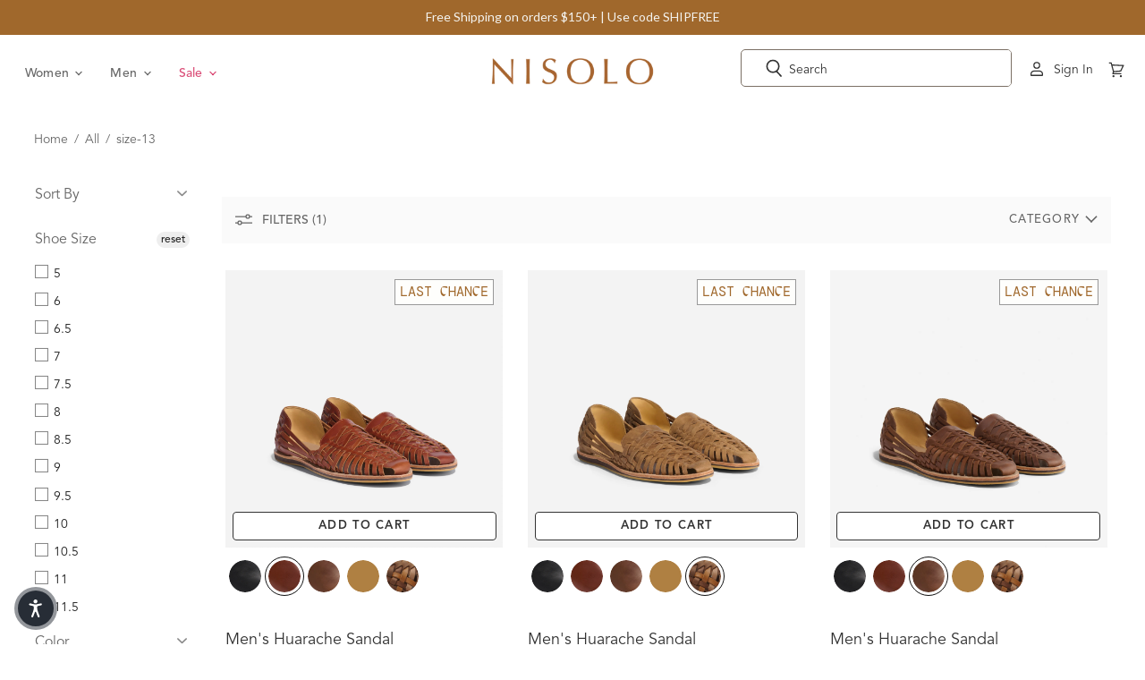

--- FILE ---
content_type: text/javascript; charset=utf-8
request_url: https://nisolo.com/products/marco-everyday-chelsea-boot-british-tan.js
body_size: 788
content:
{"id":10216087683253,"title":"Men's Marco Everyday Chelsea Boot British Tan","handle":"marco-everyday-chelsea-boot-british-tan","description":"\u003cp\u003eMeet the Marco Chelsea, a timeless boot upgraded and modernized for any occasion. Packed with cloud-like comfort and everyday function, don’t be surprised if you end up wearing these all-day, everyday.\u003c\/p\u003e","published_at":"2025-08-28T10:42:36-04:00","created_at":"2025-08-26T20:36:53-04:00","vendor":"Nisolo","type":"Men's Leather Boot","tags":["10.5","11.5","13","5for5pause","8","anthropologie","boots","color-brandy","color-brown","DISCOUNT","dsw","FINAL SALE","final-sale-1","Gifts-Under-250-M","hr","HR-exchange-only:2023-11-01_2023-11-05","leather","low stock","macys","Marco","men","men's","men's best seller","mens-boots-chukkas","mens-sale","mens-womens-boots","new","Nisolo","NotDiscount","PROMO1","PROMO2","related:leather-belt-tobacco","related:leather-care-kit-smooth","related:mens-marco-everyday-chelsea-boot-black","related:messenger-bag-waxed-canvas","sale","Shoes","size-10-5","size-11-5","work-wear-collection","YCRF_shoes","YGroup_marco","zappos"],"price":13000,"price_min":13000,"price_max":13000,"available":true,"price_varies":false,"compare_at_price":26800,"compare_at_price_min":26800,"compare_at_price_max":26800,"compare_at_price_varies":false,"variants":[{"id":51618220277941,"title":"8","option1":"8","option2":null,"option3":null,"sku":"MF-2002-BTN-080","requires_shipping":true,"taxable":true,"featured_image":null,"available":false,"name":"Men's Marco Everyday Chelsea Boot British Tan - 8","public_title":"8","options":["8"],"price":13000,"weight":1814,"compare_at_price":26800,"inventory_quantity":0,"inventory_management":"shopify","inventory_policy":"deny","barcode":"840493700663","quantity_rule":{"min":1,"max":null,"increment":1},"quantity_price_breaks":[],"requires_selling_plan":false,"selling_plan_allocations":[]},{"id":51618220310709,"title":"8.5","option1":"8.5","option2":null,"option3":null,"sku":"MF-2002-BTN-085","requires_shipping":true,"taxable":true,"featured_image":null,"available":false,"name":"Men's Marco Everyday Chelsea Boot British Tan - 8.5","public_title":"8.5","options":["8.5"],"price":13000,"weight":1814,"compare_at_price":26800,"inventory_quantity":0,"inventory_management":"shopify","inventory_policy":"deny","barcode":"840493700670","quantity_rule":{"min":1,"max":null,"increment":1},"quantity_price_breaks":[],"requires_selling_plan":false,"selling_plan_allocations":[]},{"id":51618220343477,"title":"9","option1":"9","option2":null,"option3":null,"sku":"MF-2002-BTN-090","requires_shipping":true,"taxable":true,"featured_image":null,"available":false,"name":"Men's Marco Everyday Chelsea Boot British Tan - 9","public_title":"9","options":["9"],"price":13000,"weight":1814,"compare_at_price":26800,"inventory_quantity":0,"inventory_management":"shopify","inventory_policy":"deny","barcode":"840493700687","quantity_rule":{"min":1,"max":null,"increment":1},"quantity_price_breaks":[],"requires_selling_plan":false,"selling_plan_allocations":[]},{"id":51618220376245,"title":"9.5","option1":"9.5","option2":null,"option3":null,"sku":"MF-2002-BTN-095","requires_shipping":true,"taxable":true,"featured_image":null,"available":false,"name":"Men's Marco Everyday Chelsea Boot British Tan - 9.5","public_title":"9.5","options":["9.5"],"price":13000,"weight":1814,"compare_at_price":26800,"inventory_quantity":-1,"inventory_management":"shopify","inventory_policy":"deny","barcode":"840493700694","quantity_rule":{"min":1,"max":null,"increment":1},"quantity_price_breaks":[],"requires_selling_plan":false,"selling_plan_allocations":[]},{"id":51618220409013,"title":"10","option1":"10","option2":null,"option3":null,"sku":"MF-2002-BTN-100","requires_shipping":true,"taxable":true,"featured_image":null,"available":false,"name":"Men's Marco Everyday Chelsea Boot British Tan - 10","public_title":"10","options":["10"],"price":13000,"weight":1814,"compare_at_price":26800,"inventory_quantity":0,"inventory_management":"shopify","inventory_policy":"deny","barcode":"840493700700","quantity_rule":{"min":1,"max":null,"increment":1},"quantity_price_breaks":[],"requires_selling_plan":false,"selling_plan_allocations":[]},{"id":51618220441781,"title":"10.5","option1":"10.5","option2":null,"option3":null,"sku":"MF-2002-BTN-105","requires_shipping":true,"taxable":true,"featured_image":null,"available":true,"name":"Men's Marco Everyday Chelsea Boot British Tan - 10.5","public_title":"10.5","options":["10.5"],"price":13000,"weight":1814,"compare_at_price":26800,"inventory_quantity":8,"inventory_management":"shopify","inventory_policy":"deny","barcode":"840493700717","quantity_rule":{"min":1,"max":null,"increment":1},"quantity_price_breaks":[],"requires_selling_plan":false,"selling_plan_allocations":[]},{"id":51618220474549,"title":"11","option1":"11","option2":null,"option3":null,"sku":"MF-2002-BTN-110","requires_shipping":true,"taxable":true,"featured_image":null,"available":false,"name":"Men's Marco Everyday Chelsea Boot British Tan - 11","public_title":"11","options":["11"],"price":13000,"weight":1814,"compare_at_price":26800,"inventory_quantity":0,"inventory_management":"shopify","inventory_policy":"deny","barcode":"840493700724","quantity_rule":{"min":1,"max":null,"increment":1},"quantity_price_breaks":[],"requires_selling_plan":false,"selling_plan_allocations":[]},{"id":51618220507317,"title":"11.5","option1":"11.5","option2":null,"option3":null,"sku":"MF-2002-BTN-115","requires_shipping":true,"taxable":true,"featured_image":null,"available":true,"name":"Men's Marco Everyday Chelsea Boot British Tan - 11.5","public_title":"11.5","options":["11.5"],"price":13000,"weight":1814,"compare_at_price":26800,"inventory_quantity":5,"inventory_management":"shopify","inventory_policy":"deny","barcode":"840493700731","quantity_rule":{"min":1,"max":null,"increment":1},"quantity_price_breaks":[],"requires_selling_plan":false,"selling_plan_allocations":[]},{"id":51618220540085,"title":"12","option1":"12","option2":null,"option3":null,"sku":"MF-2002-BTN-120","requires_shipping":true,"taxable":true,"featured_image":null,"available":false,"name":"Men's Marco Everyday Chelsea Boot British Tan - 12","public_title":"12","options":["12"],"price":13000,"weight":1814,"compare_at_price":26800,"inventory_quantity":0,"inventory_management":"shopify","inventory_policy":"deny","barcode":"840493700748","quantity_rule":{"min":1,"max":null,"increment":1},"quantity_price_breaks":[],"requires_selling_plan":false,"selling_plan_allocations":[]},{"id":51618220572853,"title":"12.5","option1":"12.5","option2":null,"option3":null,"sku":"MF-2002-BTN-125","requires_shipping":true,"taxable":true,"featured_image":null,"available":false,"name":"Men's Marco Everyday Chelsea Boot British Tan - 12.5","public_title":"12.5","options":["12.5"],"price":13000,"weight":1814,"compare_at_price":26800,"inventory_quantity":0,"inventory_management":"shopify","inventory_policy":"deny","barcode":"840493700755","quantity_rule":{"min":1,"max":null,"increment":1},"quantity_price_breaks":[],"requires_selling_plan":false,"selling_plan_allocations":[]},{"id":51618220605621,"title":"13","option1":"13","option2":null,"option3":null,"sku":"MF-2002-BTN-130","requires_shipping":true,"taxable":true,"featured_image":null,"available":false,"name":"Men's Marco Everyday Chelsea Boot British Tan - 13","public_title":"13","options":["13"],"price":13000,"weight":1814,"compare_at_price":26800,"inventory_quantity":0,"inventory_management":"shopify","inventory_policy":"deny","barcode":"840493700762","quantity_rule":{"min":1,"max":null,"increment":1},"quantity_price_breaks":[],"requires_selling_plan":false,"selling_plan_allocations":[]}],"images":["\/\/cdn.shopify.com\/s\/files\/1\/0277\/9027\/files\/MF-2002-BTN_PAIR_FRONT_027Medium.jpg?v=1756255442","\/\/cdn.shopify.com\/s\/files\/1\/0277\/9027\/files\/MF-2002-BTN_SIDE_SINGLE_007Medium.jpg?v=1756255442","\/\/cdn.shopify.com\/s\/files\/1\/0277\/9027\/files\/MF-2002-BTN_PAIR_BACK_015Medium.jpg?v=1756255442","\/\/cdn.shopify.com\/s\/files\/1\/0277\/9027\/files\/MF-2002-BTN_OVERHEAD_061Medium.jpg?v=1756255442","\/\/cdn.shopify.com\/s\/files\/1\/0277\/9027\/files\/mf-marco-brown-4.jpg?v=1760625838","\/\/cdn.shopify.com\/s\/files\/1\/0277\/9027\/files\/british_tan_color_swatch.png?v=1764015282"],"featured_image":"\/\/cdn.shopify.com\/s\/files\/1\/0277\/9027\/files\/MF-2002-BTN_PAIR_FRONT_027Medium.jpg?v=1756255442","options":[{"name":"Size","position":1,"values":["8","8.5","9","9.5","10","10.5","11","11.5","12","12.5","13"]}],"url":"\/products\/marco-everyday-chelsea-boot-british-tan","media":[{"alt":null,"id":62230914072757,"position":1,"preview_image":{"aspect_ratio":1.0,"height":640,"width":640,"src":"https:\/\/cdn.shopify.com\/s\/files\/1\/0277\/9027\/files\/MF-2002-BTN_PAIR_FRONT_027Medium.jpg?v=1756255442"},"aspect_ratio":1.0,"height":640,"media_type":"image","src":"https:\/\/cdn.shopify.com\/s\/files\/1\/0277\/9027\/files\/MF-2002-BTN_PAIR_FRONT_027Medium.jpg?v=1756255442","width":640},{"alt":null,"id":62230914105525,"position":2,"preview_image":{"aspect_ratio":1.0,"height":640,"width":640,"src":"https:\/\/cdn.shopify.com\/s\/files\/1\/0277\/9027\/files\/MF-2002-BTN_SIDE_SINGLE_007Medium.jpg?v=1756255442"},"aspect_ratio":1.0,"height":640,"media_type":"image","src":"https:\/\/cdn.shopify.com\/s\/files\/1\/0277\/9027\/files\/MF-2002-BTN_SIDE_SINGLE_007Medium.jpg?v=1756255442","width":640},{"alt":null,"id":62230914039989,"position":3,"preview_image":{"aspect_ratio":1.0,"height":640,"width":640,"src":"https:\/\/cdn.shopify.com\/s\/files\/1\/0277\/9027\/files\/MF-2002-BTN_PAIR_BACK_015Medium.jpg?v=1756255442"},"aspect_ratio":1.0,"height":640,"media_type":"image","src":"https:\/\/cdn.shopify.com\/s\/files\/1\/0277\/9027\/files\/MF-2002-BTN_PAIR_BACK_015Medium.jpg?v=1756255442","width":640},{"alt":null,"id":62230914007221,"position":4,"preview_image":{"aspect_ratio":1.0,"height":640,"width":640,"src":"https:\/\/cdn.shopify.com\/s\/files\/1\/0277\/9027\/files\/MF-2002-BTN_OVERHEAD_061Medium.jpg?v=1756255442"},"aspect_ratio":1.0,"height":640,"media_type":"image","src":"https:\/\/cdn.shopify.com\/s\/files\/1\/0277\/9027\/files\/MF-2002-BTN_OVERHEAD_061Medium.jpg?v=1756255442","width":640},{"alt":null,"id":31675971043509,"position":5,"preview_image":{"aspect_ratio":1.0,"height":2048,"width":2048,"src":"https:\/\/cdn.shopify.com\/s\/files\/1\/0277\/9027\/files\/mf-marco-brown-4.jpg?v=1760625838"},"aspect_ratio":1.0,"height":2048,"media_type":"image","src":"https:\/\/cdn.shopify.com\/s\/files\/1\/0277\/9027\/files\/mf-marco-brown-4.jpg?v=1760625838","width":2048},{"alt":null,"id":62135252353205,"position":6,"preview_image":{"aspect_ratio":1.0,"height":1024,"width":1024,"src":"https:\/\/cdn.shopify.com\/s\/files\/1\/0277\/9027\/files\/british_tan_color_swatch.png?v=1764015282"},"aspect_ratio":1.0,"height":1024,"media_type":"image","src":"https:\/\/cdn.shopify.com\/s\/files\/1\/0277\/9027\/files\/british_tan_color_swatch.png?v=1764015282","width":1024}],"requires_selling_plan":false,"selling_plan_groups":[]}

--- FILE ---
content_type: text/javascript; charset=utf-8
request_url: https://nisolo.com/products/alejandro-woven-slip-on-brandy-2-0.js
body_size: 834
content:
{"id":7673797116085,"title":"Alejandro Woven Slip-On 2.0 Woven Brandy","handle":"alejandro-woven-slip-on-brandy-2-0","description":"\u003cmeta charset=\"utf-8\"\u003eIntroducing the new and improved Alejandro 2.0. Handwoven breathability, slip-on convenience, enhanced comfort features, and relaxed yet elevated design that goes with everything, year-round.\u003cbr\u003e","published_at":"2024-03-05T12:09:26-05:00","created_at":"2024-02-29T12:57:00-05:00","vendor":"Nisolo","type":"Men's Leather Slip On","tags":["10","10.5","11","11.5","12","13","8","8.5","9","9.5","alejandro","anthropologie","best-seller","color-brandy","dsw","fathers-day","Gifts-Under-200-M","honeycomb-supplier-product","leather","macys","men","men's","men's best seller","mens-sandals-and-slip-ons","Nisolo","NotDiscount","preorder","PROMO2","related:leather-belt-tobacco","related:leather-care-kit-smooth","related:mens-marco-everyday-chelsea-boot-black","related:messenger-bag-waxed-canvas","sale","sandals","shipsby","Shoes","size-10","size-10-5","size-11","size-11-5","size-12","size-13","size-8","size-8-5","size-9","size-9-5","work-wear-collection","woven","YGroup_alejandro","zappos"],"price":19000,"price_min":19000,"price_max":19000,"available":true,"price_varies":false,"compare_at_price":19000,"compare_at_price_min":19000,"compare_at_price_max":19000,"compare_at_price_varies":false,"variants":[{"id":43683480469685,"title":"8","option1":"8","option2":null,"option3":null,"sku":"MF-5200-BRA-080","requires_shipping":true,"taxable":true,"featured_image":{"id":37040481075381,"product_id":7673797116085,"position":1,"created_at":"2024-03-04T15:52:14-05:00","updated_at":"2025-02-18T22:17:11-05:00","alt":null,"width":2048,"height":2048,"src":"https:\/\/cdn.shopify.com\/s\/files\/1\/0277\/9027\/files\/MF-5200-BRA_45_Pair.jpg?v=1739935031","variant_ids":[43683480469685,45100016631989,45100016664757,45100016697525,45100016730293,45100016763061,45100016795829,45100016828597,45100016861365,45100016894133,45100016926901]},"available":true,"name":"Alejandro Woven Slip-On 2.0 Woven Brandy - 8","public_title":"8","options":["8"],"price":19000,"weight":907,"compare_at_price":19000,"inventory_quantity":6,"inventory_management":"shopify","inventory_policy":"deny","barcode":"810121919231","featured_media":{"alt":null,"id":29389715538101,"position":1,"preview_image":{"aspect_ratio":1.0,"height":2048,"width":2048,"src":"https:\/\/cdn.shopify.com\/s\/files\/1\/0277\/9027\/files\/MF-5200-BRA_45_Pair.jpg?v=1739935031"}},"quantity_rule":{"min":1,"max":null,"increment":1},"quantity_price_breaks":[],"requires_selling_plan":false,"selling_plan_allocations":[]},{"id":45100016631989,"title":"8.5","option1":"8.5","option2":null,"option3":null,"sku":"MF-5200-BRA-085","requires_shipping":true,"taxable":true,"featured_image":{"id":37040481075381,"product_id":7673797116085,"position":1,"created_at":"2024-03-04T15:52:14-05:00","updated_at":"2025-02-18T22:17:11-05:00","alt":null,"width":2048,"height":2048,"src":"https:\/\/cdn.shopify.com\/s\/files\/1\/0277\/9027\/files\/MF-5200-BRA_45_Pair.jpg?v=1739935031","variant_ids":[43683480469685,45100016631989,45100016664757,45100016697525,45100016730293,45100016763061,45100016795829,45100016828597,45100016861365,45100016894133,45100016926901]},"available":true,"name":"Alejandro Woven Slip-On 2.0 Woven Brandy - 8.5","public_title":"8.5","options":["8.5"],"price":19000,"weight":907,"compare_at_price":19000,"inventory_quantity":12,"inventory_management":"shopify","inventory_policy":"deny","barcode":"810121919248","featured_media":{"alt":null,"id":29389715538101,"position":1,"preview_image":{"aspect_ratio":1.0,"height":2048,"width":2048,"src":"https:\/\/cdn.shopify.com\/s\/files\/1\/0277\/9027\/files\/MF-5200-BRA_45_Pair.jpg?v=1739935031"}},"quantity_rule":{"min":1,"max":null,"increment":1},"quantity_price_breaks":[],"requires_selling_plan":false,"selling_plan_allocations":[]},{"id":45100016664757,"title":"9","option1":"9","option2":null,"option3":null,"sku":"MF-5200-BRA-090","requires_shipping":true,"taxable":true,"featured_image":{"id":37040481075381,"product_id":7673797116085,"position":1,"created_at":"2024-03-04T15:52:14-05:00","updated_at":"2025-02-18T22:17:11-05:00","alt":null,"width":2048,"height":2048,"src":"https:\/\/cdn.shopify.com\/s\/files\/1\/0277\/9027\/files\/MF-5200-BRA_45_Pair.jpg?v=1739935031","variant_ids":[43683480469685,45100016631989,45100016664757,45100016697525,45100016730293,45100016763061,45100016795829,45100016828597,45100016861365,45100016894133,45100016926901]},"available":true,"name":"Alejandro Woven Slip-On 2.0 Woven Brandy - 9","public_title":"9","options":["9"],"price":19000,"weight":907,"compare_at_price":19000,"inventory_quantity":35,"inventory_management":"shopify","inventory_policy":"deny","barcode":"810121919255","featured_media":{"alt":null,"id":29389715538101,"position":1,"preview_image":{"aspect_ratio":1.0,"height":2048,"width":2048,"src":"https:\/\/cdn.shopify.com\/s\/files\/1\/0277\/9027\/files\/MF-5200-BRA_45_Pair.jpg?v=1739935031"}},"quantity_rule":{"min":1,"max":null,"increment":1},"quantity_price_breaks":[],"requires_selling_plan":false,"selling_plan_allocations":[]},{"id":45100016697525,"title":"9.5","option1":"9.5","option2":null,"option3":null,"sku":"MF-5200-BRA-095","requires_shipping":true,"taxable":true,"featured_image":{"id":37040481075381,"product_id":7673797116085,"position":1,"created_at":"2024-03-04T15:52:14-05:00","updated_at":"2025-02-18T22:17:11-05:00","alt":null,"width":2048,"height":2048,"src":"https:\/\/cdn.shopify.com\/s\/files\/1\/0277\/9027\/files\/MF-5200-BRA_45_Pair.jpg?v=1739935031","variant_ids":[43683480469685,45100016631989,45100016664757,45100016697525,45100016730293,45100016763061,45100016795829,45100016828597,45100016861365,45100016894133,45100016926901]},"available":true,"name":"Alejandro Woven Slip-On 2.0 Woven Brandy - 9.5","public_title":"9.5","options":["9.5"],"price":19000,"weight":907,"compare_at_price":19000,"inventory_quantity":34,"inventory_management":"shopify","inventory_policy":"deny","barcode":"810121919262","featured_media":{"alt":null,"id":29389715538101,"position":1,"preview_image":{"aspect_ratio":1.0,"height":2048,"width":2048,"src":"https:\/\/cdn.shopify.com\/s\/files\/1\/0277\/9027\/files\/MF-5200-BRA_45_Pair.jpg?v=1739935031"}},"quantity_rule":{"min":1,"max":null,"increment":1},"quantity_price_breaks":[],"requires_selling_plan":false,"selling_plan_allocations":[]},{"id":45100016730293,"title":"10","option1":"10","option2":null,"option3":null,"sku":"MF-5200-BRA-100","requires_shipping":true,"taxable":true,"featured_image":{"id":37040481075381,"product_id":7673797116085,"position":1,"created_at":"2024-03-04T15:52:14-05:00","updated_at":"2025-02-18T22:17:11-05:00","alt":null,"width":2048,"height":2048,"src":"https:\/\/cdn.shopify.com\/s\/files\/1\/0277\/9027\/files\/MF-5200-BRA_45_Pair.jpg?v=1739935031","variant_ids":[43683480469685,45100016631989,45100016664757,45100016697525,45100016730293,45100016763061,45100016795829,45100016828597,45100016861365,45100016894133,45100016926901]},"available":true,"name":"Alejandro Woven Slip-On 2.0 Woven Brandy - 10","public_title":"10","options":["10"],"price":19000,"weight":907,"compare_at_price":19000,"inventory_quantity":36,"inventory_management":"shopify","inventory_policy":"deny","barcode":"810121919279","featured_media":{"alt":null,"id":29389715538101,"position":1,"preview_image":{"aspect_ratio":1.0,"height":2048,"width":2048,"src":"https:\/\/cdn.shopify.com\/s\/files\/1\/0277\/9027\/files\/MF-5200-BRA_45_Pair.jpg?v=1739935031"}},"quantity_rule":{"min":1,"max":null,"increment":1},"quantity_price_breaks":[],"requires_selling_plan":false,"selling_plan_allocations":[]},{"id":45100016763061,"title":"10.5","option1":"10.5","option2":null,"option3":null,"sku":"MF-5200-BRA-105","requires_shipping":true,"taxable":true,"featured_image":{"id":37040481075381,"product_id":7673797116085,"position":1,"created_at":"2024-03-04T15:52:14-05:00","updated_at":"2025-02-18T22:17:11-05:00","alt":null,"width":2048,"height":2048,"src":"https:\/\/cdn.shopify.com\/s\/files\/1\/0277\/9027\/files\/MF-5200-BRA_45_Pair.jpg?v=1739935031","variant_ids":[43683480469685,45100016631989,45100016664757,45100016697525,45100016730293,45100016763061,45100016795829,45100016828597,45100016861365,45100016894133,45100016926901]},"available":true,"name":"Alejandro Woven Slip-On 2.0 Woven Brandy - 10.5","public_title":"10.5","options":["10.5"],"price":19000,"weight":907,"compare_at_price":19000,"inventory_quantity":19,"inventory_management":"shopify","inventory_policy":"deny","barcode":"810121919286","featured_media":{"alt":null,"id":29389715538101,"position":1,"preview_image":{"aspect_ratio":1.0,"height":2048,"width":2048,"src":"https:\/\/cdn.shopify.com\/s\/files\/1\/0277\/9027\/files\/MF-5200-BRA_45_Pair.jpg?v=1739935031"}},"quantity_rule":{"min":1,"max":null,"increment":1},"quantity_price_breaks":[],"requires_selling_plan":false,"selling_plan_allocations":[]},{"id":45100016795829,"title":"11","option1":"11","option2":null,"option3":null,"sku":"MF-5200-BRA-110","requires_shipping":true,"taxable":true,"featured_image":{"id":37040481075381,"product_id":7673797116085,"position":1,"created_at":"2024-03-04T15:52:14-05:00","updated_at":"2025-02-18T22:17:11-05:00","alt":null,"width":2048,"height":2048,"src":"https:\/\/cdn.shopify.com\/s\/files\/1\/0277\/9027\/files\/MF-5200-BRA_45_Pair.jpg?v=1739935031","variant_ids":[43683480469685,45100016631989,45100016664757,45100016697525,45100016730293,45100016763061,45100016795829,45100016828597,45100016861365,45100016894133,45100016926901]},"available":true,"name":"Alejandro Woven Slip-On 2.0 Woven Brandy - 11","public_title":"11","options":["11"],"price":19000,"weight":907,"compare_at_price":19000,"inventory_quantity":26,"inventory_management":"shopify","inventory_policy":"deny","barcode":"810121919293","featured_media":{"alt":null,"id":29389715538101,"position":1,"preview_image":{"aspect_ratio":1.0,"height":2048,"width":2048,"src":"https:\/\/cdn.shopify.com\/s\/files\/1\/0277\/9027\/files\/MF-5200-BRA_45_Pair.jpg?v=1739935031"}},"quantity_rule":{"min":1,"max":null,"increment":1},"quantity_price_breaks":[],"requires_selling_plan":false,"selling_plan_allocations":[]},{"id":45100016828597,"title":"11.5","option1":"11.5","option2":null,"option3":null,"sku":"MF-5200-BRA-115","requires_shipping":true,"taxable":true,"featured_image":{"id":37040481075381,"product_id":7673797116085,"position":1,"created_at":"2024-03-04T15:52:14-05:00","updated_at":"2025-02-18T22:17:11-05:00","alt":null,"width":2048,"height":2048,"src":"https:\/\/cdn.shopify.com\/s\/files\/1\/0277\/9027\/files\/MF-5200-BRA_45_Pair.jpg?v=1739935031","variant_ids":[43683480469685,45100016631989,45100016664757,45100016697525,45100016730293,45100016763061,45100016795829,45100016828597,45100016861365,45100016894133,45100016926901]},"available":true,"name":"Alejandro Woven Slip-On 2.0 Woven Brandy - 11.5","public_title":"11.5","options":["11.5"],"price":19000,"weight":907,"compare_at_price":19000,"inventory_quantity":9,"inventory_management":"shopify","inventory_policy":"deny","barcode":"810121919309","featured_media":{"alt":null,"id":29389715538101,"position":1,"preview_image":{"aspect_ratio":1.0,"height":2048,"width":2048,"src":"https:\/\/cdn.shopify.com\/s\/files\/1\/0277\/9027\/files\/MF-5200-BRA_45_Pair.jpg?v=1739935031"}},"quantity_rule":{"min":1,"max":null,"increment":1},"quantity_price_breaks":[],"requires_selling_plan":false,"selling_plan_allocations":[]},{"id":45100016861365,"title":"12","option1":"12","option2":null,"option3":null,"sku":"MF-5200-BRA-120","requires_shipping":true,"taxable":true,"featured_image":{"id":37040481075381,"product_id":7673797116085,"position":1,"created_at":"2024-03-04T15:52:14-05:00","updated_at":"2025-02-18T22:17:11-05:00","alt":null,"width":2048,"height":2048,"src":"https:\/\/cdn.shopify.com\/s\/files\/1\/0277\/9027\/files\/MF-5200-BRA_45_Pair.jpg?v=1739935031","variant_ids":[43683480469685,45100016631989,45100016664757,45100016697525,45100016730293,45100016763061,45100016795829,45100016828597,45100016861365,45100016894133,45100016926901]},"available":true,"name":"Alejandro Woven Slip-On 2.0 Woven Brandy - 12","public_title":"12","options":["12"],"price":19000,"weight":907,"compare_at_price":19000,"inventory_quantity":15,"inventory_management":"shopify","inventory_policy":"deny","barcode":"810121919316","featured_media":{"alt":null,"id":29389715538101,"position":1,"preview_image":{"aspect_ratio":1.0,"height":2048,"width":2048,"src":"https:\/\/cdn.shopify.com\/s\/files\/1\/0277\/9027\/files\/MF-5200-BRA_45_Pair.jpg?v=1739935031"}},"quantity_rule":{"min":1,"max":null,"increment":1},"quantity_price_breaks":[],"requires_selling_plan":false,"selling_plan_allocations":[]},{"id":45100016894133,"title":"12.5","option1":"12.5","option2":null,"option3":null,"sku":"MF-5200-BRA-125","requires_shipping":true,"taxable":true,"featured_image":{"id":37040481075381,"product_id":7673797116085,"position":1,"created_at":"2024-03-04T15:52:14-05:00","updated_at":"2025-02-18T22:17:11-05:00","alt":null,"width":2048,"height":2048,"src":"https:\/\/cdn.shopify.com\/s\/files\/1\/0277\/9027\/files\/MF-5200-BRA_45_Pair.jpg?v=1739935031","variant_ids":[43683480469685,45100016631989,45100016664757,45100016697525,45100016730293,45100016763061,45100016795829,45100016828597,45100016861365,45100016894133,45100016926901]},"available":false,"name":"Alejandro Woven Slip-On 2.0 Woven Brandy - 12.5","public_title":"12.5","options":["12.5"],"price":19000,"weight":907,"compare_at_price":19000,"inventory_quantity":0,"inventory_management":"shopify","inventory_policy":"deny","barcode":"810121919323","featured_media":{"alt":null,"id":29389715538101,"position":1,"preview_image":{"aspect_ratio":1.0,"height":2048,"width":2048,"src":"https:\/\/cdn.shopify.com\/s\/files\/1\/0277\/9027\/files\/MF-5200-BRA_45_Pair.jpg?v=1739935031"}},"quantity_rule":{"min":1,"max":null,"increment":1},"quantity_price_breaks":[],"requires_selling_plan":false,"selling_plan_allocations":[]},{"id":45100016926901,"title":"13","option1":"13","option2":null,"option3":null,"sku":"MF-5200-BRA-130","requires_shipping":true,"taxable":true,"featured_image":{"id":37040481075381,"product_id":7673797116085,"position":1,"created_at":"2024-03-04T15:52:14-05:00","updated_at":"2025-02-18T22:17:11-05:00","alt":null,"width":2048,"height":2048,"src":"https:\/\/cdn.shopify.com\/s\/files\/1\/0277\/9027\/files\/MF-5200-BRA_45_Pair.jpg?v=1739935031","variant_ids":[43683480469685,45100016631989,45100016664757,45100016697525,45100016730293,45100016763061,45100016795829,45100016828597,45100016861365,45100016894133,45100016926901]},"available":true,"name":"Alejandro Woven Slip-On 2.0 Woven Brandy - 13","public_title":"13","options":["13"],"price":19000,"weight":907,"compare_at_price":19000,"inventory_quantity":7,"inventory_management":"shopify","inventory_policy":"deny","barcode":"810121919330","featured_media":{"alt":null,"id":29389715538101,"position":1,"preview_image":{"aspect_ratio":1.0,"height":2048,"width":2048,"src":"https:\/\/cdn.shopify.com\/s\/files\/1\/0277\/9027\/files\/MF-5200-BRA_45_Pair.jpg?v=1739935031"}},"quantity_rule":{"min":1,"max":null,"increment":1},"quantity_price_breaks":[],"requires_selling_plan":false,"selling_plan_allocations":[]}],"images":["\/\/cdn.shopify.com\/s\/files\/1\/0277\/9027\/files\/MF-5200-BRA_45_Pair.jpg?v=1739935031","\/\/cdn.shopify.com\/s\/files\/1\/0277\/9027\/files\/MF-5200-BRA_Hero.jpg?v=1739971736","\/\/cdn.shopify.com\/s\/files\/1\/0277\/9027\/files\/MF-5200-BRA_L_Shoe.jpg?v=1739971736","\/\/cdn.shopify.com\/s\/files\/1\/0277\/9027\/files\/MF-5200-BRA_Pair_Back.jpg?v=1739971736","\/\/cdn.shopify.com\/s\/files\/1\/0277\/9027\/files\/MF-5200-BRA_Sole.jpg?v=1739971736","\/\/cdn.shopify.com\/s\/files\/1\/0277\/9027\/files\/mf-alejandro-2.0-brandy-2.jpg?v=1739971736","\/\/cdn.shopify.com\/s\/files\/1\/0277\/9027\/files\/woven_brandy_e943822a-9a1f-4327-b77a-e0b4699b861e.png?v=1739971735"],"featured_image":"\/\/cdn.shopify.com\/s\/files\/1\/0277\/9027\/files\/MF-5200-BRA_45_Pair.jpg?v=1739935031","options":[{"name":"Size","position":1,"values":["8","8.5","9","9.5","10","10.5","11","11.5","12","12.5","13"]}],"url":"\/products\/alejandro-woven-slip-on-brandy-2-0","media":[{"alt":null,"id":29389715538101,"position":1,"preview_image":{"aspect_ratio":1.0,"height":2048,"width":2048,"src":"https:\/\/cdn.shopify.com\/s\/files\/1\/0277\/9027\/files\/MF-5200-BRA_45_Pair.jpg?v=1739935031"},"aspect_ratio":1.0,"height":2048,"media_type":"image","src":"https:\/\/cdn.shopify.com\/s\/files\/1\/0277\/9027\/files\/MF-5200-BRA_45_Pair.jpg?v=1739935031","width":2048},{"alt":null,"id":31664749478069,"position":2,"preview_image":{"aspect_ratio":1.0,"height":2048,"width":2048,"src":"https:\/\/cdn.shopify.com\/s\/files\/1\/0277\/9027\/files\/MF-5200-BRA_Hero.jpg?v=1739971736"},"aspect_ratio":1.0,"height":2048,"media_type":"image","src":"https:\/\/cdn.shopify.com\/s\/files\/1\/0277\/9027\/files\/MF-5200-BRA_Hero.jpg?v=1739971736","width":2048},{"alt":null,"id":31664749215925,"position":3,"preview_image":{"aspect_ratio":1.0,"height":2048,"width":2048,"src":"https:\/\/cdn.shopify.com\/s\/files\/1\/0277\/9027\/files\/MF-5200-BRA_L_Shoe.jpg?v=1739971736"},"aspect_ratio":1.0,"height":2048,"media_type":"image","src":"https:\/\/cdn.shopify.com\/s\/files\/1\/0277\/9027\/files\/MF-5200-BRA_L_Shoe.jpg?v=1739971736","width":2048},{"alt":null,"id":31664749445301,"position":4,"preview_image":{"aspect_ratio":1.0,"height":2048,"width":2048,"src":"https:\/\/cdn.shopify.com\/s\/files\/1\/0277\/9027\/files\/MF-5200-BRA_Pair_Back.jpg?v=1739971736"},"aspect_ratio":1.0,"height":2048,"media_type":"image","src":"https:\/\/cdn.shopify.com\/s\/files\/1\/0277\/9027\/files\/MF-5200-BRA_Pair_Back.jpg?v=1739971736","width":2048},{"alt":null,"id":31664749248693,"position":5,"preview_image":{"aspect_ratio":1.0,"height":2048,"width":2048,"src":"https:\/\/cdn.shopify.com\/s\/files\/1\/0277\/9027\/files\/MF-5200-BRA_Sole.jpg?v=1739971736"},"aspect_ratio":1.0,"height":2048,"media_type":"image","src":"https:\/\/cdn.shopify.com\/s\/files\/1\/0277\/9027\/files\/MF-5200-BRA_Sole.jpg?v=1739971736","width":2048},{"alt":null,"id":31664749084853,"position":6,"preview_image":{"aspect_ratio":1.0,"height":2048,"width":2048,"src":"https:\/\/cdn.shopify.com\/s\/files\/1\/0277\/9027\/files\/mf-alejandro-2.0-brandy-2.jpg?v=1739971736"},"aspect_ratio":1.0,"height":2048,"media_type":"image","src":"https:\/\/cdn.shopify.com\/s\/files\/1\/0277\/9027\/files\/mf-alejandro-2.0-brandy-2.jpg?v=1739971736","width":2048},{"alt":null,"id":31664748953781,"position":7,"preview_image":{"aspect_ratio":1.0,"height":130,"width":130,"src":"https:\/\/cdn.shopify.com\/s\/files\/1\/0277\/9027\/files\/woven_brandy_e943822a-9a1f-4327-b77a-e0b4699b861e.png?v=1739971735"},"aspect_ratio":1.0,"height":130,"media_type":"image","src":"https:\/\/cdn.shopify.com\/s\/files\/1\/0277\/9027\/files\/woven_brandy_e943822a-9a1f-4327-b77a-e0b4699b861e.png?v=1739971735","width":130}],"requires_selling_plan":false,"selling_plan_groups":[]}

--- FILE ---
content_type: text/javascript; charset=utf-8
request_url: https://nisolo.com/products/new-alejandro-woven-slip-on-black-2-0.js
body_size: 938
content:
{"id":7673767264437,"title":"Alejandro Woven Slip-On 2.0 Woven Black","handle":"new-alejandro-woven-slip-on-black-2-0","description":"\u003cmeta charset=\"utf-8\"\u003eIntroducing the new and improved Alejandro 2.0. Handwoven breathability, slip-on convenience, enhanced comfort features, and relaxed yet elevated design that goes with everything, year-round.\u003cbr\u003e","published_at":"2024-03-05T12:09:23-05:00","created_at":"2024-02-29T12:35:04-05:00","vendor":"Nisolo","type":"Men's Leather Slip On","tags":["10","10.5","11","11.5","12","12.5","13","8","8.5","9","9.5","alejandro","anthropologie","best-seller","color-black","dsw","fathers-day","Gifts-Under-200-M","honeycomb-supplier-product","leather","macys","men","men's","men's best seller","mens-sandals-and-slip-ons","Nisolo","NotDiscount","PROMO2","related:leather-belt-tobacco","related:leather-care-kit-smooth","related:mens-marco-everyday-chelsea-boot-black","related:messenger-bag-waxed-canvas","sale","sandals","shipsby","Shoes","size-10","size-10-5","size-11","size-11-5","size-12","size-12-5","size-13","size-8","size-8-5","size-9","size-9-5","work-wear-collection","woven","YGroup_alejandro","zappos"],"price":19000,"price_min":19000,"price_max":19000,"available":true,"price_varies":false,"compare_at_price":19000,"compare_at_price_min":19000,"compare_at_price_max":19000,"compare_at_price_varies":false,"variants":[{"id":43683318595765,"title":"8","option1":"8","option2":null,"option3":null,"sku":"MF-5200-BLK-080","requires_shipping":true,"taxable":true,"featured_image":{"id":37040455024821,"product_id":7673767264437,"position":1,"created_at":"2024-03-04T15:46:49-05:00","updated_at":"2025-02-18T22:17:14-05:00","alt":null,"width":2048,"height":2048,"src":"https:\/\/cdn.shopify.com\/s\/files\/1\/0277\/9027\/files\/MF-5200-BLK_45_Pair.jpg?v=1739935034","variant_ids":[43683318595765,45100017057973,45100017090741,45100017123509,45100017156277,45100017189045,45100017221813,45100017254581,45100017287349,45100017320117,45100017352885]},"available":true,"name":"Alejandro Woven Slip-On 2.0 Woven Black - 8","public_title":"8","options":["8"],"price":19000,"weight":907,"compare_at_price":19000,"inventory_quantity":9,"inventory_management":"shopify","inventory_policy":"deny","barcode":"810121919125","featured_media":{"alt":null,"id":29389688799413,"position":1,"preview_image":{"aspect_ratio":1.0,"height":2048,"width":2048,"src":"https:\/\/cdn.shopify.com\/s\/files\/1\/0277\/9027\/files\/MF-5200-BLK_45_Pair.jpg?v=1739935034"}},"quantity_rule":{"min":1,"max":null,"increment":1},"quantity_price_breaks":[],"requires_selling_plan":false,"selling_plan_allocations":[]},{"id":45100017057973,"title":"8.5","option1":"8.5","option2":null,"option3":null,"sku":"MF-5200-BLK-085","requires_shipping":true,"taxable":true,"featured_image":{"id":37040455024821,"product_id":7673767264437,"position":1,"created_at":"2024-03-04T15:46:49-05:00","updated_at":"2025-02-18T22:17:14-05:00","alt":null,"width":2048,"height":2048,"src":"https:\/\/cdn.shopify.com\/s\/files\/1\/0277\/9027\/files\/MF-5200-BLK_45_Pair.jpg?v=1739935034","variant_ids":[43683318595765,45100017057973,45100017090741,45100017123509,45100017156277,45100017189045,45100017221813,45100017254581,45100017287349,45100017320117,45100017352885]},"available":true,"name":"Alejandro Woven Slip-On 2.0 Woven Black - 8.5","public_title":"8.5","options":["8.5"],"price":19000,"weight":907,"compare_at_price":19000,"inventory_quantity":18,"inventory_management":"shopify","inventory_policy":"deny","barcode":"810121919132","featured_media":{"alt":null,"id":29389688799413,"position":1,"preview_image":{"aspect_ratio":1.0,"height":2048,"width":2048,"src":"https:\/\/cdn.shopify.com\/s\/files\/1\/0277\/9027\/files\/MF-5200-BLK_45_Pair.jpg?v=1739935034"}},"quantity_rule":{"min":1,"max":null,"increment":1},"quantity_price_breaks":[],"requires_selling_plan":false,"selling_plan_allocations":[]},{"id":45100017090741,"title":"9","option1":"9","option2":null,"option3":null,"sku":"MF-5200-BLK-090","requires_shipping":true,"taxable":true,"featured_image":{"id":37040455024821,"product_id":7673767264437,"position":1,"created_at":"2024-03-04T15:46:49-05:00","updated_at":"2025-02-18T22:17:14-05:00","alt":null,"width":2048,"height":2048,"src":"https:\/\/cdn.shopify.com\/s\/files\/1\/0277\/9027\/files\/MF-5200-BLK_45_Pair.jpg?v=1739935034","variant_ids":[43683318595765,45100017057973,45100017090741,45100017123509,45100017156277,45100017189045,45100017221813,45100017254581,45100017287349,45100017320117,45100017352885]},"available":true,"name":"Alejandro Woven Slip-On 2.0 Woven Black - 9","public_title":"9","options":["9"],"price":19000,"weight":907,"compare_at_price":19000,"inventory_quantity":25,"inventory_management":"shopify","inventory_policy":"deny","barcode":"810121919149","featured_media":{"alt":null,"id":29389688799413,"position":1,"preview_image":{"aspect_ratio":1.0,"height":2048,"width":2048,"src":"https:\/\/cdn.shopify.com\/s\/files\/1\/0277\/9027\/files\/MF-5200-BLK_45_Pair.jpg?v=1739935034"}},"quantity_rule":{"min":1,"max":null,"increment":1},"quantity_price_breaks":[],"requires_selling_plan":false,"selling_plan_allocations":[]},{"id":45100017123509,"title":"9.5","option1":"9.5","option2":null,"option3":null,"sku":"MF-5200-BLK-095","requires_shipping":true,"taxable":true,"featured_image":{"id":37040455024821,"product_id":7673767264437,"position":1,"created_at":"2024-03-04T15:46:49-05:00","updated_at":"2025-02-18T22:17:14-05:00","alt":null,"width":2048,"height":2048,"src":"https:\/\/cdn.shopify.com\/s\/files\/1\/0277\/9027\/files\/MF-5200-BLK_45_Pair.jpg?v=1739935034","variant_ids":[43683318595765,45100017057973,45100017090741,45100017123509,45100017156277,45100017189045,45100017221813,45100017254581,45100017287349,45100017320117,45100017352885]},"available":true,"name":"Alejandro Woven Slip-On 2.0 Woven Black - 9.5","public_title":"9.5","options":["9.5"],"price":19000,"weight":907,"compare_at_price":19000,"inventory_quantity":20,"inventory_management":"shopify","inventory_policy":"deny","barcode":"810121919156","featured_media":{"alt":null,"id":29389688799413,"position":1,"preview_image":{"aspect_ratio":1.0,"height":2048,"width":2048,"src":"https:\/\/cdn.shopify.com\/s\/files\/1\/0277\/9027\/files\/MF-5200-BLK_45_Pair.jpg?v=1739935034"}},"quantity_rule":{"min":1,"max":null,"increment":1},"quantity_price_breaks":[],"requires_selling_plan":false,"selling_plan_allocations":[]},{"id":45100017156277,"title":"10","option1":"10","option2":null,"option3":null,"sku":"MF-5200-BLK-100","requires_shipping":true,"taxable":true,"featured_image":{"id":37040455024821,"product_id":7673767264437,"position":1,"created_at":"2024-03-04T15:46:49-05:00","updated_at":"2025-02-18T22:17:14-05:00","alt":null,"width":2048,"height":2048,"src":"https:\/\/cdn.shopify.com\/s\/files\/1\/0277\/9027\/files\/MF-5200-BLK_45_Pair.jpg?v=1739935034","variant_ids":[43683318595765,45100017057973,45100017090741,45100017123509,45100017156277,45100017189045,45100017221813,45100017254581,45100017287349,45100017320117,45100017352885]},"available":true,"name":"Alejandro Woven Slip-On 2.0 Woven Black - 10","public_title":"10","options":["10"],"price":19000,"weight":907,"compare_at_price":19000,"inventory_quantity":44,"inventory_management":"shopify","inventory_policy":"deny","barcode":"810121919163","featured_media":{"alt":null,"id":29389688799413,"position":1,"preview_image":{"aspect_ratio":1.0,"height":2048,"width":2048,"src":"https:\/\/cdn.shopify.com\/s\/files\/1\/0277\/9027\/files\/MF-5200-BLK_45_Pair.jpg?v=1739935034"}},"quantity_rule":{"min":1,"max":null,"increment":1},"quantity_price_breaks":[],"requires_selling_plan":false,"selling_plan_allocations":[]},{"id":45100017189045,"title":"10.5","option1":"10.5","option2":null,"option3":null,"sku":"MF-5200-BLK-105","requires_shipping":true,"taxable":true,"featured_image":{"id":37040455024821,"product_id":7673767264437,"position":1,"created_at":"2024-03-04T15:46:49-05:00","updated_at":"2025-02-18T22:17:14-05:00","alt":null,"width":2048,"height":2048,"src":"https:\/\/cdn.shopify.com\/s\/files\/1\/0277\/9027\/files\/MF-5200-BLK_45_Pair.jpg?v=1739935034","variant_ids":[43683318595765,45100017057973,45100017090741,45100017123509,45100017156277,45100017189045,45100017221813,45100017254581,45100017287349,45100017320117,45100017352885]},"available":true,"name":"Alejandro Woven Slip-On 2.0 Woven Black - 10.5","public_title":"10.5","options":["10.5"],"price":19000,"weight":907,"compare_at_price":19000,"inventory_quantity":45,"inventory_management":"shopify","inventory_policy":"deny","barcode":"810121919170","featured_media":{"alt":null,"id":29389688799413,"position":1,"preview_image":{"aspect_ratio":1.0,"height":2048,"width":2048,"src":"https:\/\/cdn.shopify.com\/s\/files\/1\/0277\/9027\/files\/MF-5200-BLK_45_Pair.jpg?v=1739935034"}},"quantity_rule":{"min":1,"max":null,"increment":1},"quantity_price_breaks":[],"requires_selling_plan":false,"selling_plan_allocations":[]},{"id":45100017221813,"title":"11","option1":"11","option2":null,"option3":null,"sku":"MF-5200-BLK-110","requires_shipping":true,"taxable":true,"featured_image":{"id":37040455024821,"product_id":7673767264437,"position":1,"created_at":"2024-03-04T15:46:49-05:00","updated_at":"2025-02-18T22:17:14-05:00","alt":null,"width":2048,"height":2048,"src":"https:\/\/cdn.shopify.com\/s\/files\/1\/0277\/9027\/files\/MF-5200-BLK_45_Pair.jpg?v=1739935034","variant_ids":[43683318595765,45100017057973,45100017090741,45100017123509,45100017156277,45100017189045,45100017221813,45100017254581,45100017287349,45100017320117,45100017352885]},"available":true,"name":"Alejandro Woven Slip-On 2.0 Woven Black - 11","public_title":"11","options":["11"],"price":19000,"weight":907,"compare_at_price":19000,"inventory_quantity":41,"inventory_management":"shopify","inventory_policy":"deny","barcode":"810121919187","featured_media":{"alt":null,"id":29389688799413,"position":1,"preview_image":{"aspect_ratio":1.0,"height":2048,"width":2048,"src":"https:\/\/cdn.shopify.com\/s\/files\/1\/0277\/9027\/files\/MF-5200-BLK_45_Pair.jpg?v=1739935034"}},"quantity_rule":{"min":1,"max":null,"increment":1},"quantity_price_breaks":[],"requires_selling_plan":false,"selling_plan_allocations":[]},{"id":45100017254581,"title":"11.5","option1":"11.5","option2":null,"option3":null,"sku":"MF-5200-BLK-115","requires_shipping":true,"taxable":true,"featured_image":{"id":37040455024821,"product_id":7673767264437,"position":1,"created_at":"2024-03-04T15:46:49-05:00","updated_at":"2025-02-18T22:17:14-05:00","alt":null,"width":2048,"height":2048,"src":"https:\/\/cdn.shopify.com\/s\/files\/1\/0277\/9027\/files\/MF-5200-BLK_45_Pair.jpg?v=1739935034","variant_ids":[43683318595765,45100017057973,45100017090741,45100017123509,45100017156277,45100017189045,45100017221813,45100017254581,45100017287349,45100017320117,45100017352885]},"available":true,"name":"Alejandro Woven Slip-On 2.0 Woven Black - 11.5","public_title":"11.5","options":["11.5"],"price":19000,"weight":907,"compare_at_price":19000,"inventory_quantity":20,"inventory_management":"shopify","inventory_policy":"deny","barcode":"810121919194","featured_media":{"alt":null,"id":29389688799413,"position":1,"preview_image":{"aspect_ratio":1.0,"height":2048,"width":2048,"src":"https:\/\/cdn.shopify.com\/s\/files\/1\/0277\/9027\/files\/MF-5200-BLK_45_Pair.jpg?v=1739935034"}},"quantity_rule":{"min":1,"max":null,"increment":1},"quantity_price_breaks":[],"requires_selling_plan":false,"selling_plan_allocations":[]},{"id":45100017287349,"title":"12","option1":"12","option2":null,"option3":null,"sku":"MF-5200-BLK-120","requires_shipping":true,"taxable":true,"featured_image":{"id":37040455024821,"product_id":7673767264437,"position":1,"created_at":"2024-03-04T15:46:49-05:00","updated_at":"2025-02-18T22:17:14-05:00","alt":null,"width":2048,"height":2048,"src":"https:\/\/cdn.shopify.com\/s\/files\/1\/0277\/9027\/files\/MF-5200-BLK_45_Pair.jpg?v=1739935034","variant_ids":[43683318595765,45100017057973,45100017090741,45100017123509,45100017156277,45100017189045,45100017221813,45100017254581,45100017287349,45100017320117,45100017352885]},"available":true,"name":"Alejandro Woven Slip-On 2.0 Woven Black - 12","public_title":"12","options":["12"],"price":19000,"weight":907,"compare_at_price":19000,"inventory_quantity":17,"inventory_management":"shopify","inventory_policy":"deny","barcode":"810121919200","featured_media":{"alt":null,"id":29389688799413,"position":1,"preview_image":{"aspect_ratio":1.0,"height":2048,"width":2048,"src":"https:\/\/cdn.shopify.com\/s\/files\/1\/0277\/9027\/files\/MF-5200-BLK_45_Pair.jpg?v=1739935034"}},"quantity_rule":{"min":1,"max":null,"increment":1},"quantity_price_breaks":[],"requires_selling_plan":false,"selling_plan_allocations":[]},{"id":45100017320117,"title":"12.5","option1":"12.5","option2":null,"option3":null,"sku":"MF-5200-BLK-125","requires_shipping":true,"taxable":true,"featured_image":{"id":37040455024821,"product_id":7673767264437,"position":1,"created_at":"2024-03-04T15:46:49-05:00","updated_at":"2025-02-18T22:17:14-05:00","alt":null,"width":2048,"height":2048,"src":"https:\/\/cdn.shopify.com\/s\/files\/1\/0277\/9027\/files\/MF-5200-BLK_45_Pair.jpg?v=1739935034","variant_ids":[43683318595765,45100017057973,45100017090741,45100017123509,45100017156277,45100017189045,45100017221813,45100017254581,45100017287349,45100017320117,45100017352885]},"available":true,"name":"Alejandro Woven Slip-On 2.0 Woven Black - 12.5","public_title":"12.5","options":["12.5"],"price":19000,"weight":907,"compare_at_price":19000,"inventory_quantity":10,"inventory_management":"shopify","inventory_policy":"deny","barcode":"810121919217","featured_media":{"alt":null,"id":29389688799413,"position":1,"preview_image":{"aspect_ratio":1.0,"height":2048,"width":2048,"src":"https:\/\/cdn.shopify.com\/s\/files\/1\/0277\/9027\/files\/MF-5200-BLK_45_Pair.jpg?v=1739935034"}},"quantity_rule":{"min":1,"max":null,"increment":1},"quantity_price_breaks":[],"requires_selling_plan":false,"selling_plan_allocations":[]},{"id":45100017352885,"title":"13","option1":"13","option2":null,"option3":null,"sku":"MF-5200-BLK-130","requires_shipping":true,"taxable":true,"featured_image":{"id":37040455024821,"product_id":7673767264437,"position":1,"created_at":"2024-03-04T15:46:49-05:00","updated_at":"2025-02-18T22:17:14-05:00","alt":null,"width":2048,"height":2048,"src":"https:\/\/cdn.shopify.com\/s\/files\/1\/0277\/9027\/files\/MF-5200-BLK_45_Pair.jpg?v=1739935034","variant_ids":[43683318595765,45100017057973,45100017090741,45100017123509,45100017156277,45100017189045,45100017221813,45100017254581,45100017287349,45100017320117,45100017352885]},"available":true,"name":"Alejandro Woven Slip-On 2.0 Woven Black - 13","public_title":"13","options":["13"],"price":19000,"weight":907,"compare_at_price":19000,"inventory_quantity":20,"inventory_management":"shopify","inventory_policy":"deny","barcode":"810121919224","featured_media":{"alt":null,"id":29389688799413,"position":1,"preview_image":{"aspect_ratio":1.0,"height":2048,"width":2048,"src":"https:\/\/cdn.shopify.com\/s\/files\/1\/0277\/9027\/files\/MF-5200-BLK_45_Pair.jpg?v=1739935034"}},"quantity_rule":{"min":1,"max":null,"increment":1},"quantity_price_breaks":[],"requires_selling_plan":false,"selling_plan_allocations":[]}],"images":["\/\/cdn.shopify.com\/s\/files\/1\/0277\/9027\/files\/MF-5200-BLK_45_Pair.jpg?v=1739935034","\/\/cdn.shopify.com\/s\/files\/1\/0277\/9027\/files\/MF-5200-BLK_L_Shoe.jpg?v=1739971686","\/\/cdn.shopify.com\/s\/files\/1\/0277\/9027\/files\/MF-5200-BLK_Sole.jpg?v=1739971685","\/\/cdn.shopify.com\/s\/files\/1\/0277\/9027\/files\/mf-alejandro-2.0-black-1.jpg?v=1739971686","\/\/cdn.shopify.com\/s\/files\/1\/0277\/9027\/files\/MF-5200-BLK_Hero.jpg?v=1739971712","\/\/cdn.shopify.com\/s\/files\/1\/0277\/9027\/files\/MF-5200-BLK_Pair_Back.jpg?v=1739971712","\/\/cdn.shopify.com\/s\/files\/1\/0277\/9027\/files\/woven_black_0d686f2e-5bcf-4ba5-a142-e0db68af4a54.png?v=1739971712"],"featured_image":"\/\/cdn.shopify.com\/s\/files\/1\/0277\/9027\/files\/MF-5200-BLK_45_Pair.jpg?v=1739935034","options":[{"name":"Size","position":1,"values":["8","8.5","9","9.5","10","10.5","11","11.5","12","12.5","13"]}],"url":"\/products\/new-alejandro-woven-slip-on-black-2-0","media":[{"alt":null,"id":29389688799413,"position":1,"preview_image":{"aspect_ratio":1.0,"height":2048,"width":2048,"src":"https:\/\/cdn.shopify.com\/s\/files\/1\/0277\/9027\/files\/MF-5200-BLK_45_Pair.jpg?v=1739935034"},"aspect_ratio":1.0,"height":2048,"media_type":"image","src":"https:\/\/cdn.shopify.com\/s\/files\/1\/0277\/9027\/files\/MF-5200-BLK_45_Pair.jpg?v=1739935034","width":2048},{"alt":null,"id":31664737419445,"position":2,"preview_image":{"aspect_ratio":1.0,"height":2048,"width":2048,"src":"https:\/\/cdn.shopify.com\/s\/files\/1\/0277\/9027\/files\/MF-5200-BLK_L_Shoe.jpg?v=1739971686"},"aspect_ratio":1.0,"height":2048,"media_type":"image","src":"https:\/\/cdn.shopify.com\/s\/files\/1\/0277\/9027\/files\/MF-5200-BLK_L_Shoe.jpg?v=1739971686","width":2048},{"alt":null,"id":31664737288373,"position":3,"preview_image":{"aspect_ratio":1.0,"height":2048,"width":2048,"src":"https:\/\/cdn.shopify.com\/s\/files\/1\/0277\/9027\/files\/MF-5200-BLK_Sole.jpg?v=1739971685"},"aspect_ratio":1.0,"height":2048,"media_type":"image","src":"https:\/\/cdn.shopify.com\/s\/files\/1\/0277\/9027\/files\/MF-5200-BLK_Sole.jpg?v=1739971685","width":2048},{"alt":null,"id":31664737091765,"position":4,"preview_image":{"aspect_ratio":1.0,"height":2048,"width":2048,"src":"https:\/\/cdn.shopify.com\/s\/files\/1\/0277\/9027\/files\/mf-alejandro-2.0-black-1.jpg?v=1739971686"},"aspect_ratio":1.0,"height":2048,"media_type":"image","src":"https:\/\/cdn.shopify.com\/s\/files\/1\/0277\/9027\/files\/mf-alejandro-2.0-black-1.jpg?v=1739971686","width":2048},{"alt":null,"id":31664737517749,"position":5,"preview_image":{"aspect_ratio":1.0,"height":2048,"width":2048,"src":"https:\/\/cdn.shopify.com\/s\/files\/1\/0277\/9027\/files\/MF-5200-BLK_Hero.jpg?v=1739971712"},"aspect_ratio":1.0,"height":2048,"media_type":"image","src":"https:\/\/cdn.shopify.com\/s\/files\/1\/0277\/9027\/files\/MF-5200-BLK_Hero.jpg?v=1739971712","width":2048},{"alt":null,"id":31664737550517,"position":6,"preview_image":{"aspect_ratio":1.0,"height":2048,"width":2048,"src":"https:\/\/cdn.shopify.com\/s\/files\/1\/0277\/9027\/files\/MF-5200-BLK_Pair_Back.jpg?v=1739971712"},"aspect_ratio":1.0,"height":2048,"media_type":"image","src":"https:\/\/cdn.shopify.com\/s\/files\/1\/0277\/9027\/files\/MF-5200-BLK_Pair_Back.jpg?v=1739971712","width":2048},{"alt":null,"id":31664737124533,"position":7,"preview_image":{"aspect_ratio":1.0,"height":130,"width":130,"src":"https:\/\/cdn.shopify.com\/s\/files\/1\/0277\/9027\/files\/woven_black_0d686f2e-5bcf-4ba5-a142-e0db68af4a54.png?v=1739971712"},"aspect_ratio":1.0,"height":130,"media_type":"image","src":"https:\/\/cdn.shopify.com\/s\/files\/1\/0277\/9027\/files\/woven_black_0d686f2e-5bcf-4ba5-a142-e0db68af4a54.png?v=1739971712","width":130}],"requires_selling_plan":false,"selling_plan_groups":[]}

--- FILE ---
content_type: text/javascript; charset=utf-8
request_url: https://nisolo.com/products/go-to-chelsea-boot-2-0-umber-brown-suede.js
body_size: 1090
content:
{"id":10226972164277,"title":"Men's Go-To Chelsea Boot 2.0 Umber Brown Suede","handle":"go-to-chelsea-boot-2-0-umber-brown-suede","description":"\u003cp\u003eThe toughest, most comfortable boot in its class, the new and improved Go-To Chelsea Boot 2.0 is all you need in a great looking chore boot— dressed up or down, year round.\u003c\/p\u003e","published_at":"2025-09-10T10:45:50-04:00","created_at":"2025-09-09T14:52:22-04:00","vendor":"Nisolo","type":"Men's Chelsea Boot","tags":["10","10.5","11","11.5","12","12.5","13","5for5pause","8","9","9.5","anthropologie","boots","color-brown","DISCOUNT","dsw","Eclipse","FINAL SALE","final-sale-1","FRIENDS30","gift-guide-adventurer-mens","Gifts-Under-250-M","honeycomb-supplier-product","leather","macys","men's","men's best seller","mens-boots-chukkas","mens-go-to-chelsea-boot","mens-sale","mens-womens-boots","new","ngf 2024","Nisolo","PROMO1","related:leather-belt-tobacco","related:leather-care-kit-smooth","related:mens-marco-everyday-chelsea-boot-black","related:messenger-bag-waxed-canvas","sale","secretsale2026","Shoes","size-10","size-10-5","size-11","size-11-5","size-12","size-12-5","size-13","size-8","size-9","size-9-5","top80","YCRF_shoes","YGroup_gotochelsea","zappos"],"price":10000,"price_min":10000,"price_max":10000,"available":true,"price_varies":false,"compare_at_price":25000,"compare_at_price_min":25000,"compare_at_price_max":25000,"compare_at_price_varies":false,"variants":[{"id":51710241767605,"title":"8","option1":"8","option2":null,"option3":null,"sku":"MF-1224-UBR-080","requires_shipping":true,"taxable":true,"featured_image":null,"available":true,"name":"Men's Go-To Chelsea Boot 2.0 Umber Brown Suede - 8","public_title":"8","options":["8"],"price":10000,"weight":1361,"compare_at_price":25000,"inventory_quantity":1,"inventory_management":"shopify","inventory_policy":"deny","barcode":"840493700335","quantity_rule":{"min":1,"max":null,"increment":1},"quantity_price_breaks":[],"requires_selling_plan":false,"selling_plan_allocations":[]},{"id":51710241800373,"title":"8.5","option1":"8.5","option2":null,"option3":null,"sku":"MF-1224-UBR-085","requires_shipping":true,"taxable":true,"featured_image":null,"available":false,"name":"Men's Go-To Chelsea Boot 2.0 Umber Brown Suede - 8.5","public_title":"8.5","options":["8.5"],"price":10000,"weight":1361,"compare_at_price":25000,"inventory_quantity":-1,"inventory_management":"shopify","inventory_policy":"deny","barcode":"840493700342","quantity_rule":{"min":1,"max":null,"increment":1},"quantity_price_breaks":[],"requires_selling_plan":false,"selling_plan_allocations":[]},{"id":51710241833141,"title":"9","option1":"9","option2":null,"option3":null,"sku":"MF-1224-UBR-090","requires_shipping":true,"taxable":true,"featured_image":null,"available":true,"name":"Men's Go-To Chelsea Boot 2.0 Umber Brown Suede - 9","public_title":"9","options":["9"],"price":10000,"weight":1361,"compare_at_price":25000,"inventory_quantity":14,"inventory_management":"shopify","inventory_policy":"deny","barcode":"840493700359","quantity_rule":{"min":1,"max":null,"increment":1},"quantity_price_breaks":[],"requires_selling_plan":false,"selling_plan_allocations":[]},{"id":51710241865909,"title":"9.5","option1":"9.5","option2":null,"option3":null,"sku":"MF-1224-UBR-095","requires_shipping":true,"taxable":true,"featured_image":null,"available":true,"name":"Men's Go-To Chelsea Boot 2.0 Umber Brown Suede - 9.5","public_title":"9.5","options":["9.5"],"price":10000,"weight":1361,"compare_at_price":25000,"inventory_quantity":6,"inventory_management":"shopify","inventory_policy":"deny","barcode":"840493700366","quantity_rule":{"min":1,"max":null,"increment":1},"quantity_price_breaks":[],"requires_selling_plan":false,"selling_plan_allocations":[]},{"id":51710241898677,"title":"10","option1":"10","option2":null,"option3":null,"sku":"MF-1224-UBR-100","requires_shipping":true,"taxable":true,"featured_image":null,"available":true,"name":"Men's Go-To Chelsea Boot 2.0 Umber Brown Suede - 10","public_title":"10","options":["10"],"price":10000,"weight":1361,"compare_at_price":25000,"inventory_quantity":26,"inventory_management":"shopify","inventory_policy":"deny","barcode":"840493700373","quantity_rule":{"min":1,"max":null,"increment":1},"quantity_price_breaks":[],"requires_selling_plan":false,"selling_plan_allocations":[]},{"id":51710241931445,"title":"10.5","option1":"10.5","option2":null,"option3":null,"sku":"MF-1224-UBR-105","requires_shipping":true,"taxable":true,"featured_image":null,"available":true,"name":"Men's Go-To Chelsea Boot 2.0 Umber Brown Suede - 10.5","public_title":"10.5","options":["10.5"],"price":10000,"weight":1361,"compare_at_price":25000,"inventory_quantity":33,"inventory_management":"shopify","inventory_policy":"deny","barcode":"840493700380","quantity_rule":{"min":1,"max":null,"increment":1},"quantity_price_breaks":[],"requires_selling_plan":false,"selling_plan_allocations":[]},{"id":51710241964213,"title":"11","option1":"11","option2":null,"option3":null,"sku":"MF-1224-UBR-110","requires_shipping":true,"taxable":true,"featured_image":null,"available":true,"name":"Men's Go-To Chelsea Boot 2.0 Umber Brown Suede - 11","public_title":"11","options":["11"],"price":10000,"weight":1361,"compare_at_price":25000,"inventory_quantity":24,"inventory_management":"shopify","inventory_policy":"deny","barcode":"840493700397","quantity_rule":{"min":1,"max":null,"increment":1},"quantity_price_breaks":[],"requires_selling_plan":false,"selling_plan_allocations":[]},{"id":51710241996981,"title":"11.5","option1":"11.5","option2":null,"option3":null,"sku":"MF-1224-UBR-115","requires_shipping":true,"taxable":true,"featured_image":null,"available":true,"name":"Men's Go-To Chelsea Boot 2.0 Umber Brown Suede - 11.5","public_title":"11.5","options":["11.5"],"price":10000,"weight":1361,"compare_at_price":25000,"inventory_quantity":7,"inventory_management":"shopify","inventory_policy":"deny","barcode":"840493700403","quantity_rule":{"min":1,"max":null,"increment":1},"quantity_price_breaks":[],"requires_selling_plan":false,"selling_plan_allocations":[]},{"id":51710242029749,"title":"12","option1":"12","option2":null,"option3":null,"sku":"MF-1224-UBR-120","requires_shipping":true,"taxable":true,"featured_image":null,"available":true,"name":"Men's Go-To Chelsea Boot 2.0 Umber Brown Suede - 12","public_title":"12","options":["12"],"price":10000,"weight":1361,"compare_at_price":25000,"inventory_quantity":17,"inventory_management":"shopify","inventory_policy":"deny","barcode":"840493700410","quantity_rule":{"min":1,"max":null,"increment":1},"quantity_price_breaks":[],"requires_selling_plan":false,"selling_plan_allocations":[]},{"id":51710242062517,"title":"12.5","option1":"12.5","option2":null,"option3":null,"sku":"MF-1224-UBR-125","requires_shipping":true,"taxable":true,"featured_image":null,"available":true,"name":"Men's Go-To Chelsea Boot 2.0 Umber Brown Suede - 12.5","public_title":"12.5","options":["12.5"],"price":10000,"weight":1361,"compare_at_price":25000,"inventory_quantity":8,"inventory_management":"shopify","inventory_policy":"deny","barcode":"840493700427","quantity_rule":{"min":1,"max":null,"increment":1},"quantity_price_breaks":[],"requires_selling_plan":false,"selling_plan_allocations":[]},{"id":51710242095285,"title":"13","option1":"13","option2":null,"option3":null,"sku":"MF-1224-UBR-130","requires_shipping":true,"taxable":true,"featured_image":null,"available":true,"name":"Men's Go-To Chelsea Boot 2.0 Umber Brown Suede - 13","public_title":"13","options":["13"],"price":10000,"weight":1361,"compare_at_price":25000,"inventory_quantity":8,"inventory_management":"shopify","inventory_policy":"deny","barcode":"840493700434","quantity_rule":{"min":1,"max":null,"increment":1},"quantity_price_breaks":[],"requires_selling_plan":false,"selling_plan_allocations":[]}],"images":["\/\/cdn.shopify.com\/s\/files\/1\/0277\/9027\/files\/MF-1224-UBR_PAIR_FRONT_c77e53ce-15b8-4d2d-88c5-dea19181cd50.jpg?v=1757531194","\/\/cdn.shopify.com\/s\/files\/1\/0277\/9027\/files\/MF-1224-UBR_OVERHEAD_6424c9b8-e5d0-401e-b166-aef473a93ccc.jpg?v=1768604052","\/\/cdn.shopify.com\/s\/files\/1\/0277\/9027\/files\/MF-1224-UBR_SIDE_SINGLE_64d912f5-4380-4e01-b67b-d11aa258f669.jpg?v=1768604052","\/\/cdn.shopify.com\/s\/files\/1\/0277\/9027\/files\/Go-To_Chelsea_Boot_M_Tobacco.jpg?v=1758144338","\/\/cdn.shopify.com\/s\/files\/1\/0277\/9027\/files\/waxed_brown_7c227758-c6bf-48d0-9859-8f86412ef9f6.png?v=1758144338"],"featured_image":"\/\/cdn.shopify.com\/s\/files\/1\/0277\/9027\/files\/MF-1224-UBR_PAIR_FRONT_c77e53ce-15b8-4d2d-88c5-dea19181cd50.jpg?v=1757531194","options":[{"name":"Size","position":1,"values":["8","8.5","9","9.5","10","10.5","11","11.5","12","12.5","13"]}],"url":"\/products\/go-to-chelsea-boot-2-0-umber-brown-suede","media":[{"alt":null,"id":62376423063733,"position":1,"preview_image":{"aspect_ratio":1.0,"height":2048,"width":2048,"src":"https:\/\/cdn.shopify.com\/s\/files\/1\/0277\/9027\/files\/MF-1224-UBR_PAIR_FRONT_c77e53ce-15b8-4d2d-88c5-dea19181cd50.jpg?v=1757531194"},"aspect_ratio":1.0,"height":2048,"media_type":"image","src":"https:\/\/cdn.shopify.com\/s\/files\/1\/0277\/9027\/files\/MF-1224-UBR_PAIR_FRONT_c77e53ce-15b8-4d2d-88c5-dea19181cd50.jpg?v=1757531194","width":2048},{"alt":null,"id":62376422998197,"position":2,"preview_image":{"aspect_ratio":1.0,"height":2048,"width":2048,"src":"https:\/\/cdn.shopify.com\/s\/files\/1\/0277\/9027\/files\/MF-1224-UBR_OVERHEAD_6424c9b8-e5d0-401e-b166-aef473a93ccc.jpg?v=1768604052"},"aspect_ratio":1.0,"height":2048,"media_type":"image","src":"https:\/\/cdn.shopify.com\/s\/files\/1\/0277\/9027\/files\/MF-1224-UBR_OVERHEAD_6424c9b8-e5d0-401e-b166-aef473a93ccc.jpg?v=1768604052","width":2048},{"alt":null,"id":62376423030965,"position":3,"preview_image":{"aspect_ratio":1.0,"height":2048,"width":2048,"src":"https:\/\/cdn.shopify.com\/s\/files\/1\/0277\/9027\/files\/MF-1224-UBR_SIDE_SINGLE_64d912f5-4380-4e01-b67b-d11aa258f669.jpg?v=1768604052"},"aspect_ratio":1.0,"height":2048,"media_type":"image","src":"https:\/\/cdn.shopify.com\/s\/files\/1\/0277\/9027\/files\/MF-1224-UBR_SIDE_SINGLE_64d912f5-4380-4e01-b67b-d11aa258f669.jpg?v=1768604052","width":2048},{"alt":null,"id":62424901615797,"position":4,"preview_image":{"aspect_ratio":1.0,"height":2048,"width":2048,"src":"https:\/\/cdn.shopify.com\/s\/files\/1\/0277\/9027\/files\/Go-To_Chelsea_Boot_M_Tobacco.jpg?v=1758144338"},"aspect_ratio":1.0,"height":2048,"media_type":"image","src":"https:\/\/cdn.shopify.com\/s\/files\/1\/0277\/9027\/files\/Go-To_Chelsea_Boot_M_Tobacco.jpg?v=1758144338","width":2048},{"alt":"Daytripper Chukka Boot Waxed Brown Men's Leather Chukka Boot Nisolo ","id":28356792778933,"position":5,"preview_image":{"aspect_ratio":1.0,"height":260,"width":260,"src":"https:\/\/cdn.shopify.com\/s\/files\/1\/0277\/9027\/files\/waxed_brown_7c227758-c6bf-48d0-9859-8f86412ef9f6.png?v=1758144338"},"aspect_ratio":1.0,"height":260,"media_type":"image","src":"https:\/\/cdn.shopify.com\/s\/files\/1\/0277\/9027\/files\/waxed_brown_7c227758-c6bf-48d0-9859-8f86412ef9f6.png?v=1758144338","width":260}],"requires_selling_plan":false,"selling_plan_groups":[]}

--- FILE ---
content_type: text/javascript; charset=utf-8
request_url: https://nisolo.com/products/alejandro-woven-slip-on-brandy-2-0.js
body_size: 897
content:
{"id":7673797116085,"title":"Alejandro Woven Slip-On 2.0 Woven Brandy","handle":"alejandro-woven-slip-on-brandy-2-0","description":"\u003cmeta charset=\"utf-8\"\u003eIntroducing the new and improved Alejandro 2.0. Handwoven breathability, slip-on convenience, enhanced comfort features, and relaxed yet elevated design that goes with everything, year-round.\u003cbr\u003e","published_at":"2024-03-05T12:09:26-05:00","created_at":"2024-02-29T12:57:00-05:00","vendor":"Nisolo","type":"Men's Leather Slip On","tags":["10","10.5","11","11.5","12","13","8","8.5","9","9.5","alejandro","anthropologie","best-seller","color-brandy","dsw","fathers-day","Gifts-Under-200-M","honeycomb-supplier-product","leather","macys","men","men's","men's best seller","mens-sandals-and-slip-ons","Nisolo","NotDiscount","preorder","PROMO2","related:leather-belt-tobacco","related:leather-care-kit-smooth","related:mens-marco-everyday-chelsea-boot-black","related:messenger-bag-waxed-canvas","sale","sandals","shipsby","Shoes","size-10","size-10-5","size-11","size-11-5","size-12","size-13","size-8","size-8-5","size-9","size-9-5","work-wear-collection","woven","YGroup_alejandro","zappos"],"price":19000,"price_min":19000,"price_max":19000,"available":true,"price_varies":false,"compare_at_price":19000,"compare_at_price_min":19000,"compare_at_price_max":19000,"compare_at_price_varies":false,"variants":[{"id":43683480469685,"title":"8","option1":"8","option2":null,"option3":null,"sku":"MF-5200-BRA-080","requires_shipping":true,"taxable":true,"featured_image":{"id":37040481075381,"product_id":7673797116085,"position":1,"created_at":"2024-03-04T15:52:14-05:00","updated_at":"2025-02-18T22:17:11-05:00","alt":null,"width":2048,"height":2048,"src":"https:\/\/cdn.shopify.com\/s\/files\/1\/0277\/9027\/files\/MF-5200-BRA_45_Pair.jpg?v=1739935031","variant_ids":[43683480469685,45100016631989,45100016664757,45100016697525,45100016730293,45100016763061,45100016795829,45100016828597,45100016861365,45100016894133,45100016926901]},"available":true,"name":"Alejandro Woven Slip-On 2.0 Woven Brandy - 8","public_title":"8","options":["8"],"price":19000,"weight":907,"compare_at_price":19000,"inventory_quantity":6,"inventory_management":"shopify","inventory_policy":"deny","barcode":"810121919231","featured_media":{"alt":null,"id":29389715538101,"position":1,"preview_image":{"aspect_ratio":1.0,"height":2048,"width":2048,"src":"https:\/\/cdn.shopify.com\/s\/files\/1\/0277\/9027\/files\/MF-5200-BRA_45_Pair.jpg?v=1739935031"}},"quantity_rule":{"min":1,"max":null,"increment":1},"quantity_price_breaks":[],"requires_selling_plan":false,"selling_plan_allocations":[]},{"id":45100016631989,"title":"8.5","option1":"8.5","option2":null,"option3":null,"sku":"MF-5200-BRA-085","requires_shipping":true,"taxable":true,"featured_image":{"id":37040481075381,"product_id":7673797116085,"position":1,"created_at":"2024-03-04T15:52:14-05:00","updated_at":"2025-02-18T22:17:11-05:00","alt":null,"width":2048,"height":2048,"src":"https:\/\/cdn.shopify.com\/s\/files\/1\/0277\/9027\/files\/MF-5200-BRA_45_Pair.jpg?v=1739935031","variant_ids":[43683480469685,45100016631989,45100016664757,45100016697525,45100016730293,45100016763061,45100016795829,45100016828597,45100016861365,45100016894133,45100016926901]},"available":true,"name":"Alejandro Woven Slip-On 2.0 Woven Brandy - 8.5","public_title":"8.5","options":["8.5"],"price":19000,"weight":907,"compare_at_price":19000,"inventory_quantity":12,"inventory_management":"shopify","inventory_policy":"deny","barcode":"810121919248","featured_media":{"alt":null,"id":29389715538101,"position":1,"preview_image":{"aspect_ratio":1.0,"height":2048,"width":2048,"src":"https:\/\/cdn.shopify.com\/s\/files\/1\/0277\/9027\/files\/MF-5200-BRA_45_Pair.jpg?v=1739935031"}},"quantity_rule":{"min":1,"max":null,"increment":1},"quantity_price_breaks":[],"requires_selling_plan":false,"selling_plan_allocations":[]},{"id":45100016664757,"title":"9","option1":"9","option2":null,"option3":null,"sku":"MF-5200-BRA-090","requires_shipping":true,"taxable":true,"featured_image":{"id":37040481075381,"product_id":7673797116085,"position":1,"created_at":"2024-03-04T15:52:14-05:00","updated_at":"2025-02-18T22:17:11-05:00","alt":null,"width":2048,"height":2048,"src":"https:\/\/cdn.shopify.com\/s\/files\/1\/0277\/9027\/files\/MF-5200-BRA_45_Pair.jpg?v=1739935031","variant_ids":[43683480469685,45100016631989,45100016664757,45100016697525,45100016730293,45100016763061,45100016795829,45100016828597,45100016861365,45100016894133,45100016926901]},"available":true,"name":"Alejandro Woven Slip-On 2.0 Woven Brandy - 9","public_title":"9","options":["9"],"price":19000,"weight":907,"compare_at_price":19000,"inventory_quantity":35,"inventory_management":"shopify","inventory_policy":"deny","barcode":"810121919255","featured_media":{"alt":null,"id":29389715538101,"position":1,"preview_image":{"aspect_ratio":1.0,"height":2048,"width":2048,"src":"https:\/\/cdn.shopify.com\/s\/files\/1\/0277\/9027\/files\/MF-5200-BRA_45_Pair.jpg?v=1739935031"}},"quantity_rule":{"min":1,"max":null,"increment":1},"quantity_price_breaks":[],"requires_selling_plan":false,"selling_plan_allocations":[]},{"id":45100016697525,"title":"9.5","option1":"9.5","option2":null,"option3":null,"sku":"MF-5200-BRA-095","requires_shipping":true,"taxable":true,"featured_image":{"id":37040481075381,"product_id":7673797116085,"position":1,"created_at":"2024-03-04T15:52:14-05:00","updated_at":"2025-02-18T22:17:11-05:00","alt":null,"width":2048,"height":2048,"src":"https:\/\/cdn.shopify.com\/s\/files\/1\/0277\/9027\/files\/MF-5200-BRA_45_Pair.jpg?v=1739935031","variant_ids":[43683480469685,45100016631989,45100016664757,45100016697525,45100016730293,45100016763061,45100016795829,45100016828597,45100016861365,45100016894133,45100016926901]},"available":true,"name":"Alejandro Woven Slip-On 2.0 Woven Brandy - 9.5","public_title":"9.5","options":["9.5"],"price":19000,"weight":907,"compare_at_price":19000,"inventory_quantity":34,"inventory_management":"shopify","inventory_policy":"deny","barcode":"810121919262","featured_media":{"alt":null,"id":29389715538101,"position":1,"preview_image":{"aspect_ratio":1.0,"height":2048,"width":2048,"src":"https:\/\/cdn.shopify.com\/s\/files\/1\/0277\/9027\/files\/MF-5200-BRA_45_Pair.jpg?v=1739935031"}},"quantity_rule":{"min":1,"max":null,"increment":1},"quantity_price_breaks":[],"requires_selling_plan":false,"selling_plan_allocations":[]},{"id":45100016730293,"title":"10","option1":"10","option2":null,"option3":null,"sku":"MF-5200-BRA-100","requires_shipping":true,"taxable":true,"featured_image":{"id":37040481075381,"product_id":7673797116085,"position":1,"created_at":"2024-03-04T15:52:14-05:00","updated_at":"2025-02-18T22:17:11-05:00","alt":null,"width":2048,"height":2048,"src":"https:\/\/cdn.shopify.com\/s\/files\/1\/0277\/9027\/files\/MF-5200-BRA_45_Pair.jpg?v=1739935031","variant_ids":[43683480469685,45100016631989,45100016664757,45100016697525,45100016730293,45100016763061,45100016795829,45100016828597,45100016861365,45100016894133,45100016926901]},"available":true,"name":"Alejandro Woven Slip-On 2.0 Woven Brandy - 10","public_title":"10","options":["10"],"price":19000,"weight":907,"compare_at_price":19000,"inventory_quantity":36,"inventory_management":"shopify","inventory_policy":"deny","barcode":"810121919279","featured_media":{"alt":null,"id":29389715538101,"position":1,"preview_image":{"aspect_ratio":1.0,"height":2048,"width":2048,"src":"https:\/\/cdn.shopify.com\/s\/files\/1\/0277\/9027\/files\/MF-5200-BRA_45_Pair.jpg?v=1739935031"}},"quantity_rule":{"min":1,"max":null,"increment":1},"quantity_price_breaks":[],"requires_selling_plan":false,"selling_plan_allocations":[]},{"id":45100016763061,"title":"10.5","option1":"10.5","option2":null,"option3":null,"sku":"MF-5200-BRA-105","requires_shipping":true,"taxable":true,"featured_image":{"id":37040481075381,"product_id":7673797116085,"position":1,"created_at":"2024-03-04T15:52:14-05:00","updated_at":"2025-02-18T22:17:11-05:00","alt":null,"width":2048,"height":2048,"src":"https:\/\/cdn.shopify.com\/s\/files\/1\/0277\/9027\/files\/MF-5200-BRA_45_Pair.jpg?v=1739935031","variant_ids":[43683480469685,45100016631989,45100016664757,45100016697525,45100016730293,45100016763061,45100016795829,45100016828597,45100016861365,45100016894133,45100016926901]},"available":true,"name":"Alejandro Woven Slip-On 2.0 Woven Brandy - 10.5","public_title":"10.5","options":["10.5"],"price":19000,"weight":907,"compare_at_price":19000,"inventory_quantity":19,"inventory_management":"shopify","inventory_policy":"deny","barcode":"810121919286","featured_media":{"alt":null,"id":29389715538101,"position":1,"preview_image":{"aspect_ratio":1.0,"height":2048,"width":2048,"src":"https:\/\/cdn.shopify.com\/s\/files\/1\/0277\/9027\/files\/MF-5200-BRA_45_Pair.jpg?v=1739935031"}},"quantity_rule":{"min":1,"max":null,"increment":1},"quantity_price_breaks":[],"requires_selling_plan":false,"selling_plan_allocations":[]},{"id":45100016795829,"title":"11","option1":"11","option2":null,"option3":null,"sku":"MF-5200-BRA-110","requires_shipping":true,"taxable":true,"featured_image":{"id":37040481075381,"product_id":7673797116085,"position":1,"created_at":"2024-03-04T15:52:14-05:00","updated_at":"2025-02-18T22:17:11-05:00","alt":null,"width":2048,"height":2048,"src":"https:\/\/cdn.shopify.com\/s\/files\/1\/0277\/9027\/files\/MF-5200-BRA_45_Pair.jpg?v=1739935031","variant_ids":[43683480469685,45100016631989,45100016664757,45100016697525,45100016730293,45100016763061,45100016795829,45100016828597,45100016861365,45100016894133,45100016926901]},"available":true,"name":"Alejandro Woven Slip-On 2.0 Woven Brandy - 11","public_title":"11","options":["11"],"price":19000,"weight":907,"compare_at_price":19000,"inventory_quantity":26,"inventory_management":"shopify","inventory_policy":"deny","barcode":"810121919293","featured_media":{"alt":null,"id":29389715538101,"position":1,"preview_image":{"aspect_ratio":1.0,"height":2048,"width":2048,"src":"https:\/\/cdn.shopify.com\/s\/files\/1\/0277\/9027\/files\/MF-5200-BRA_45_Pair.jpg?v=1739935031"}},"quantity_rule":{"min":1,"max":null,"increment":1},"quantity_price_breaks":[],"requires_selling_plan":false,"selling_plan_allocations":[]},{"id":45100016828597,"title":"11.5","option1":"11.5","option2":null,"option3":null,"sku":"MF-5200-BRA-115","requires_shipping":true,"taxable":true,"featured_image":{"id":37040481075381,"product_id":7673797116085,"position":1,"created_at":"2024-03-04T15:52:14-05:00","updated_at":"2025-02-18T22:17:11-05:00","alt":null,"width":2048,"height":2048,"src":"https:\/\/cdn.shopify.com\/s\/files\/1\/0277\/9027\/files\/MF-5200-BRA_45_Pair.jpg?v=1739935031","variant_ids":[43683480469685,45100016631989,45100016664757,45100016697525,45100016730293,45100016763061,45100016795829,45100016828597,45100016861365,45100016894133,45100016926901]},"available":true,"name":"Alejandro Woven Slip-On 2.0 Woven Brandy - 11.5","public_title":"11.5","options":["11.5"],"price":19000,"weight":907,"compare_at_price":19000,"inventory_quantity":9,"inventory_management":"shopify","inventory_policy":"deny","barcode":"810121919309","featured_media":{"alt":null,"id":29389715538101,"position":1,"preview_image":{"aspect_ratio":1.0,"height":2048,"width":2048,"src":"https:\/\/cdn.shopify.com\/s\/files\/1\/0277\/9027\/files\/MF-5200-BRA_45_Pair.jpg?v=1739935031"}},"quantity_rule":{"min":1,"max":null,"increment":1},"quantity_price_breaks":[],"requires_selling_plan":false,"selling_plan_allocations":[]},{"id":45100016861365,"title":"12","option1":"12","option2":null,"option3":null,"sku":"MF-5200-BRA-120","requires_shipping":true,"taxable":true,"featured_image":{"id":37040481075381,"product_id":7673797116085,"position":1,"created_at":"2024-03-04T15:52:14-05:00","updated_at":"2025-02-18T22:17:11-05:00","alt":null,"width":2048,"height":2048,"src":"https:\/\/cdn.shopify.com\/s\/files\/1\/0277\/9027\/files\/MF-5200-BRA_45_Pair.jpg?v=1739935031","variant_ids":[43683480469685,45100016631989,45100016664757,45100016697525,45100016730293,45100016763061,45100016795829,45100016828597,45100016861365,45100016894133,45100016926901]},"available":true,"name":"Alejandro Woven Slip-On 2.0 Woven Brandy - 12","public_title":"12","options":["12"],"price":19000,"weight":907,"compare_at_price":19000,"inventory_quantity":15,"inventory_management":"shopify","inventory_policy":"deny","barcode":"810121919316","featured_media":{"alt":null,"id":29389715538101,"position":1,"preview_image":{"aspect_ratio":1.0,"height":2048,"width":2048,"src":"https:\/\/cdn.shopify.com\/s\/files\/1\/0277\/9027\/files\/MF-5200-BRA_45_Pair.jpg?v=1739935031"}},"quantity_rule":{"min":1,"max":null,"increment":1},"quantity_price_breaks":[],"requires_selling_plan":false,"selling_plan_allocations":[]},{"id":45100016894133,"title":"12.5","option1":"12.5","option2":null,"option3":null,"sku":"MF-5200-BRA-125","requires_shipping":true,"taxable":true,"featured_image":{"id":37040481075381,"product_id":7673797116085,"position":1,"created_at":"2024-03-04T15:52:14-05:00","updated_at":"2025-02-18T22:17:11-05:00","alt":null,"width":2048,"height":2048,"src":"https:\/\/cdn.shopify.com\/s\/files\/1\/0277\/9027\/files\/MF-5200-BRA_45_Pair.jpg?v=1739935031","variant_ids":[43683480469685,45100016631989,45100016664757,45100016697525,45100016730293,45100016763061,45100016795829,45100016828597,45100016861365,45100016894133,45100016926901]},"available":false,"name":"Alejandro Woven Slip-On 2.0 Woven Brandy - 12.5","public_title":"12.5","options":["12.5"],"price":19000,"weight":907,"compare_at_price":19000,"inventory_quantity":0,"inventory_management":"shopify","inventory_policy":"deny","barcode":"810121919323","featured_media":{"alt":null,"id":29389715538101,"position":1,"preview_image":{"aspect_ratio":1.0,"height":2048,"width":2048,"src":"https:\/\/cdn.shopify.com\/s\/files\/1\/0277\/9027\/files\/MF-5200-BRA_45_Pair.jpg?v=1739935031"}},"quantity_rule":{"min":1,"max":null,"increment":1},"quantity_price_breaks":[],"requires_selling_plan":false,"selling_plan_allocations":[]},{"id":45100016926901,"title":"13","option1":"13","option2":null,"option3":null,"sku":"MF-5200-BRA-130","requires_shipping":true,"taxable":true,"featured_image":{"id":37040481075381,"product_id":7673797116085,"position":1,"created_at":"2024-03-04T15:52:14-05:00","updated_at":"2025-02-18T22:17:11-05:00","alt":null,"width":2048,"height":2048,"src":"https:\/\/cdn.shopify.com\/s\/files\/1\/0277\/9027\/files\/MF-5200-BRA_45_Pair.jpg?v=1739935031","variant_ids":[43683480469685,45100016631989,45100016664757,45100016697525,45100016730293,45100016763061,45100016795829,45100016828597,45100016861365,45100016894133,45100016926901]},"available":true,"name":"Alejandro Woven Slip-On 2.0 Woven Brandy - 13","public_title":"13","options":["13"],"price":19000,"weight":907,"compare_at_price":19000,"inventory_quantity":7,"inventory_management":"shopify","inventory_policy":"deny","barcode":"810121919330","featured_media":{"alt":null,"id":29389715538101,"position":1,"preview_image":{"aspect_ratio":1.0,"height":2048,"width":2048,"src":"https:\/\/cdn.shopify.com\/s\/files\/1\/0277\/9027\/files\/MF-5200-BRA_45_Pair.jpg?v=1739935031"}},"quantity_rule":{"min":1,"max":null,"increment":1},"quantity_price_breaks":[],"requires_selling_plan":false,"selling_plan_allocations":[]}],"images":["\/\/cdn.shopify.com\/s\/files\/1\/0277\/9027\/files\/MF-5200-BRA_45_Pair.jpg?v=1739935031","\/\/cdn.shopify.com\/s\/files\/1\/0277\/9027\/files\/MF-5200-BRA_Hero.jpg?v=1739971736","\/\/cdn.shopify.com\/s\/files\/1\/0277\/9027\/files\/MF-5200-BRA_L_Shoe.jpg?v=1739971736","\/\/cdn.shopify.com\/s\/files\/1\/0277\/9027\/files\/MF-5200-BRA_Pair_Back.jpg?v=1739971736","\/\/cdn.shopify.com\/s\/files\/1\/0277\/9027\/files\/MF-5200-BRA_Sole.jpg?v=1739971736","\/\/cdn.shopify.com\/s\/files\/1\/0277\/9027\/files\/mf-alejandro-2.0-brandy-2.jpg?v=1739971736","\/\/cdn.shopify.com\/s\/files\/1\/0277\/9027\/files\/woven_brandy_e943822a-9a1f-4327-b77a-e0b4699b861e.png?v=1739971735"],"featured_image":"\/\/cdn.shopify.com\/s\/files\/1\/0277\/9027\/files\/MF-5200-BRA_45_Pair.jpg?v=1739935031","options":[{"name":"Size","position":1,"values":["8","8.5","9","9.5","10","10.5","11","11.5","12","12.5","13"]}],"url":"\/products\/alejandro-woven-slip-on-brandy-2-0","media":[{"alt":null,"id":29389715538101,"position":1,"preview_image":{"aspect_ratio":1.0,"height":2048,"width":2048,"src":"https:\/\/cdn.shopify.com\/s\/files\/1\/0277\/9027\/files\/MF-5200-BRA_45_Pair.jpg?v=1739935031"},"aspect_ratio":1.0,"height":2048,"media_type":"image","src":"https:\/\/cdn.shopify.com\/s\/files\/1\/0277\/9027\/files\/MF-5200-BRA_45_Pair.jpg?v=1739935031","width":2048},{"alt":null,"id":31664749478069,"position":2,"preview_image":{"aspect_ratio":1.0,"height":2048,"width":2048,"src":"https:\/\/cdn.shopify.com\/s\/files\/1\/0277\/9027\/files\/MF-5200-BRA_Hero.jpg?v=1739971736"},"aspect_ratio":1.0,"height":2048,"media_type":"image","src":"https:\/\/cdn.shopify.com\/s\/files\/1\/0277\/9027\/files\/MF-5200-BRA_Hero.jpg?v=1739971736","width":2048},{"alt":null,"id":31664749215925,"position":3,"preview_image":{"aspect_ratio":1.0,"height":2048,"width":2048,"src":"https:\/\/cdn.shopify.com\/s\/files\/1\/0277\/9027\/files\/MF-5200-BRA_L_Shoe.jpg?v=1739971736"},"aspect_ratio":1.0,"height":2048,"media_type":"image","src":"https:\/\/cdn.shopify.com\/s\/files\/1\/0277\/9027\/files\/MF-5200-BRA_L_Shoe.jpg?v=1739971736","width":2048},{"alt":null,"id":31664749445301,"position":4,"preview_image":{"aspect_ratio":1.0,"height":2048,"width":2048,"src":"https:\/\/cdn.shopify.com\/s\/files\/1\/0277\/9027\/files\/MF-5200-BRA_Pair_Back.jpg?v=1739971736"},"aspect_ratio":1.0,"height":2048,"media_type":"image","src":"https:\/\/cdn.shopify.com\/s\/files\/1\/0277\/9027\/files\/MF-5200-BRA_Pair_Back.jpg?v=1739971736","width":2048},{"alt":null,"id":31664749248693,"position":5,"preview_image":{"aspect_ratio":1.0,"height":2048,"width":2048,"src":"https:\/\/cdn.shopify.com\/s\/files\/1\/0277\/9027\/files\/MF-5200-BRA_Sole.jpg?v=1739971736"},"aspect_ratio":1.0,"height":2048,"media_type":"image","src":"https:\/\/cdn.shopify.com\/s\/files\/1\/0277\/9027\/files\/MF-5200-BRA_Sole.jpg?v=1739971736","width":2048},{"alt":null,"id":31664749084853,"position":6,"preview_image":{"aspect_ratio":1.0,"height":2048,"width":2048,"src":"https:\/\/cdn.shopify.com\/s\/files\/1\/0277\/9027\/files\/mf-alejandro-2.0-brandy-2.jpg?v=1739971736"},"aspect_ratio":1.0,"height":2048,"media_type":"image","src":"https:\/\/cdn.shopify.com\/s\/files\/1\/0277\/9027\/files\/mf-alejandro-2.0-brandy-2.jpg?v=1739971736","width":2048},{"alt":null,"id":31664748953781,"position":7,"preview_image":{"aspect_ratio":1.0,"height":130,"width":130,"src":"https:\/\/cdn.shopify.com\/s\/files\/1\/0277\/9027\/files\/woven_brandy_e943822a-9a1f-4327-b77a-e0b4699b861e.png?v=1739971735"},"aspect_ratio":1.0,"height":130,"media_type":"image","src":"https:\/\/cdn.shopify.com\/s\/files\/1\/0277\/9027\/files\/woven_brandy_e943822a-9a1f-4327-b77a-e0b4699b861e.png?v=1739971735","width":130}],"requires_selling_plan":false,"selling_plan_groups":[]}

--- FILE ---
content_type: text/javascript; charset=utf-8
request_url: https://nisolo.com/products/mens-leather-huarache-sandal-black.js
body_size: 1486
content:
{"id":7146134372533,"title":"Men's Huarache Sandal Black","handle":"mens-leather-huarache-sandal-black","description":"\u003cmeta charset=\"utf-8\"\u003e\n\u003cp data-mce-fragment=\"1\"\u003eHandwoven craftsmanship meets sustainability in our top selling huarache sandal. Easy-going, high quality, breathable and ready to be dressed up or down.\u003c\/p\u003e","published_at":"2022-02-28T12:34:03-05:00","created_at":"2022-01-25T14:13:33-05:00","vendor":"Nisolo","type":"Men's Leather Slip On","tags":["10","10.0","10.5","11","11.0","11.5","12","12.0","12.5","13","13.0","5for5pause","9.0","9.5","anthropologie","Aspire Huaraches 2024","bogo-men's","color-black","DISCOUNT","dsw","essentials-summer-sale-mens","fathers-day","FINAL SALE","final-sale-1","FRIENDS30","gift-guide-adventurer-mens","gift-guide-staff-picks-mens","LAST CHANCE","leather","macys","men's","men's best seller","men_huarache","mens-sale","mens-sandals-and-slip-ons","mens_essential","Nisolo","NotDiscount","press_huarache_men","PROMO1","related:leather-belt-tobacco","related:leather-care-kit-smooth","related:mens-marco-everyday-chelsea-boot-black","related:messenger-bag-waxed-canvas","sale","sandals","secretsale2026","Shoes","size-10","size-10-5","size-11","size-11-5","size-12","size-12-5","size-13","size-9-5","work-wear-collection","woven","YCRF_shoes","YGroup_menshuarache","zappos"],"price":5000,"price_min":5000,"price_max":5000,"available":true,"price_varies":false,"compare_at_price":15000,"compare_at_price_min":15000,"compare_at_price_max":15000,"compare_at_price_varies":false,"variants":[{"id":41641473900725,"title":"8","option1":"8","option2":null,"option3":null,"sku":"MF-0029-BLK-080","requires_shipping":true,"taxable":true,"featured_image":{"id":37883624685749,"product_id":7146134372533,"position":1,"created_at":"2024-06-12T13:45:41-04:00","updated_at":"2025-02-18T22:24:02-05:00","alt":null,"width":2048,"height":2048,"src":"https:\/\/cdn.shopify.com\/s\/files\/1\/0277\/9027\/files\/MF-0029-BLK_Pair_Front.jpg?v=1739935442","variant_ids":[41641473900725,45100047433909,45100047466677,45100047499445,45100047532213,45100047564981,45100047597749,45100047630517,45100047663285,45100047696053,45100047728821]},"available":false,"name":"Men's Huarache Sandal Black - 8","public_title":"8","options":["8"],"price":5000,"weight":1361,"compare_at_price":15000,"inventory_quantity":0,"inventory_management":"shopify","inventory_policy":"deny","barcode":"810055768271","featured_media":{"alt":null,"id":30260839088309,"position":1,"preview_image":{"aspect_ratio":1.0,"height":2048,"width":2048,"src":"https:\/\/cdn.shopify.com\/s\/files\/1\/0277\/9027\/files\/MF-0029-BLK_Pair_Front.jpg?v=1739935442"}},"quantity_rule":{"min":1,"max":null,"increment":1},"quantity_price_breaks":[],"requires_selling_plan":false,"selling_plan_allocations":[]},{"id":45100047433909,"title":"8.5","option1":"8.5","option2":null,"option3":null,"sku":"MF-0029-BLK-085","requires_shipping":true,"taxable":true,"featured_image":{"id":37883624685749,"product_id":7146134372533,"position":1,"created_at":"2024-06-12T13:45:41-04:00","updated_at":"2025-02-18T22:24:02-05:00","alt":null,"width":2048,"height":2048,"src":"https:\/\/cdn.shopify.com\/s\/files\/1\/0277\/9027\/files\/MF-0029-BLK_Pair_Front.jpg?v=1739935442","variant_ids":[41641473900725,45100047433909,45100047466677,45100047499445,45100047532213,45100047564981,45100047597749,45100047630517,45100047663285,45100047696053,45100047728821]},"available":false,"name":"Men's Huarache Sandal Black - 8.5","public_title":"8.5","options":["8.5"],"price":5000,"weight":1361,"compare_at_price":15000,"inventory_quantity":0,"inventory_management":"shopify","inventory_policy":"deny","barcode":"810055768288","featured_media":{"alt":null,"id":30260839088309,"position":1,"preview_image":{"aspect_ratio":1.0,"height":2048,"width":2048,"src":"https:\/\/cdn.shopify.com\/s\/files\/1\/0277\/9027\/files\/MF-0029-BLK_Pair_Front.jpg?v=1739935442"}},"quantity_rule":{"min":1,"max":null,"increment":1},"quantity_price_breaks":[],"requires_selling_plan":false,"selling_plan_allocations":[]},{"id":45100047466677,"title":"9","option1":"9","option2":null,"option3":null,"sku":"MF-0029-BLK-090","requires_shipping":true,"taxable":true,"featured_image":{"id":37883624685749,"product_id":7146134372533,"position":1,"created_at":"2024-06-12T13:45:41-04:00","updated_at":"2025-02-18T22:24:02-05:00","alt":null,"width":2048,"height":2048,"src":"https:\/\/cdn.shopify.com\/s\/files\/1\/0277\/9027\/files\/MF-0029-BLK_Pair_Front.jpg?v=1739935442","variant_ids":[41641473900725,45100047433909,45100047466677,45100047499445,45100047532213,45100047564981,45100047597749,45100047630517,45100047663285,45100047696053,45100047728821]},"available":false,"name":"Men's Huarache Sandal Black - 9","public_title":"9","options":["9"],"price":5000,"weight":1361,"compare_at_price":15000,"inventory_quantity":0,"inventory_management":"shopify","inventory_policy":"deny","barcode":"810055768295","featured_media":{"alt":null,"id":30260839088309,"position":1,"preview_image":{"aspect_ratio":1.0,"height":2048,"width":2048,"src":"https:\/\/cdn.shopify.com\/s\/files\/1\/0277\/9027\/files\/MF-0029-BLK_Pair_Front.jpg?v=1739935442"}},"quantity_rule":{"min":1,"max":null,"increment":1},"quantity_price_breaks":[],"requires_selling_plan":false,"selling_plan_allocations":[]},{"id":45100047499445,"title":"9.5","option1":"9.5","option2":null,"option3":null,"sku":"MF-0029-BLK-095","requires_shipping":true,"taxable":true,"featured_image":{"id":37883624685749,"product_id":7146134372533,"position":1,"created_at":"2024-06-12T13:45:41-04:00","updated_at":"2025-02-18T22:24:02-05:00","alt":null,"width":2048,"height":2048,"src":"https:\/\/cdn.shopify.com\/s\/files\/1\/0277\/9027\/files\/MF-0029-BLK_Pair_Front.jpg?v=1739935442","variant_ids":[41641473900725,45100047433909,45100047466677,45100047499445,45100047532213,45100047564981,45100047597749,45100047630517,45100047663285,45100047696053,45100047728821]},"available":true,"name":"Men's Huarache Sandal Black - 9.5","public_title":"9.5","options":["9.5"],"price":5000,"weight":1361,"compare_at_price":15000,"inventory_quantity":45,"inventory_management":"shopify","inventory_policy":"deny","barcode":"810055768301","featured_media":{"alt":null,"id":30260839088309,"position":1,"preview_image":{"aspect_ratio":1.0,"height":2048,"width":2048,"src":"https:\/\/cdn.shopify.com\/s\/files\/1\/0277\/9027\/files\/MF-0029-BLK_Pair_Front.jpg?v=1739935442"}},"quantity_rule":{"min":1,"max":null,"increment":1},"quantity_price_breaks":[],"requires_selling_plan":false,"selling_plan_allocations":[]},{"id":45100047532213,"title":"10","option1":"10","option2":null,"option3":null,"sku":"MF-0029-BLK-100","requires_shipping":true,"taxable":true,"featured_image":{"id":37883624685749,"product_id":7146134372533,"position":1,"created_at":"2024-06-12T13:45:41-04:00","updated_at":"2025-02-18T22:24:02-05:00","alt":null,"width":2048,"height":2048,"src":"https:\/\/cdn.shopify.com\/s\/files\/1\/0277\/9027\/files\/MF-0029-BLK_Pair_Front.jpg?v=1739935442","variant_ids":[41641473900725,45100047433909,45100047466677,45100047499445,45100047532213,45100047564981,45100047597749,45100047630517,45100047663285,45100047696053,45100047728821]},"available":true,"name":"Men's Huarache Sandal Black - 10","public_title":"10","options":["10"],"price":5000,"weight":1361,"compare_at_price":15000,"inventory_quantity":30,"inventory_management":"shopify","inventory_policy":"deny","barcode":"810055768318","featured_media":{"alt":null,"id":30260839088309,"position":1,"preview_image":{"aspect_ratio":1.0,"height":2048,"width":2048,"src":"https:\/\/cdn.shopify.com\/s\/files\/1\/0277\/9027\/files\/MF-0029-BLK_Pair_Front.jpg?v=1739935442"}},"quantity_rule":{"min":1,"max":null,"increment":1},"quantity_price_breaks":[],"requires_selling_plan":false,"selling_plan_allocations":[]},{"id":45100047564981,"title":"10.5","option1":"10.5","option2":null,"option3":null,"sku":"MF-0029-BLK-105","requires_shipping":true,"taxable":true,"featured_image":{"id":37883624685749,"product_id":7146134372533,"position":1,"created_at":"2024-06-12T13:45:41-04:00","updated_at":"2025-02-18T22:24:02-05:00","alt":null,"width":2048,"height":2048,"src":"https:\/\/cdn.shopify.com\/s\/files\/1\/0277\/9027\/files\/MF-0029-BLK_Pair_Front.jpg?v=1739935442","variant_ids":[41641473900725,45100047433909,45100047466677,45100047499445,45100047532213,45100047564981,45100047597749,45100047630517,45100047663285,45100047696053,45100047728821]},"available":true,"name":"Men's Huarache Sandal Black - 10.5","public_title":"10.5","options":["10.5"],"price":5000,"weight":1361,"compare_at_price":15000,"inventory_quantity":2,"inventory_management":"shopify","inventory_policy":"deny","barcode":"810055768325","featured_media":{"alt":null,"id":30260839088309,"position":1,"preview_image":{"aspect_ratio":1.0,"height":2048,"width":2048,"src":"https:\/\/cdn.shopify.com\/s\/files\/1\/0277\/9027\/files\/MF-0029-BLK_Pair_Front.jpg?v=1739935442"}},"quantity_rule":{"min":1,"max":null,"increment":1},"quantity_price_breaks":[],"requires_selling_plan":false,"selling_plan_allocations":[]},{"id":45100047597749,"title":"11","option1":"11","option2":null,"option3":null,"sku":"MF-0029-BLK-110","requires_shipping":true,"taxable":true,"featured_image":{"id":37883624685749,"product_id":7146134372533,"position":1,"created_at":"2024-06-12T13:45:41-04:00","updated_at":"2025-02-18T22:24:02-05:00","alt":null,"width":2048,"height":2048,"src":"https:\/\/cdn.shopify.com\/s\/files\/1\/0277\/9027\/files\/MF-0029-BLK_Pair_Front.jpg?v=1739935442","variant_ids":[41641473900725,45100047433909,45100047466677,45100047499445,45100047532213,45100047564981,45100047597749,45100047630517,45100047663285,45100047696053,45100047728821]},"available":true,"name":"Men's Huarache Sandal Black - 11","public_title":"11","options":["11"],"price":5000,"weight":1361,"compare_at_price":15000,"inventory_quantity":45,"inventory_management":"shopify","inventory_policy":"deny","barcode":"810055768332","featured_media":{"alt":null,"id":30260839088309,"position":1,"preview_image":{"aspect_ratio":1.0,"height":2048,"width":2048,"src":"https:\/\/cdn.shopify.com\/s\/files\/1\/0277\/9027\/files\/MF-0029-BLK_Pair_Front.jpg?v=1739935442"}},"quantity_rule":{"min":1,"max":null,"increment":1},"quantity_price_breaks":[],"requires_selling_plan":false,"selling_plan_allocations":[]},{"id":45100047630517,"title":"11.5","option1":"11.5","option2":null,"option3":null,"sku":"MF-0029-BLK-115","requires_shipping":true,"taxable":true,"featured_image":{"id":37883624685749,"product_id":7146134372533,"position":1,"created_at":"2024-06-12T13:45:41-04:00","updated_at":"2025-02-18T22:24:02-05:00","alt":null,"width":2048,"height":2048,"src":"https:\/\/cdn.shopify.com\/s\/files\/1\/0277\/9027\/files\/MF-0029-BLK_Pair_Front.jpg?v=1739935442","variant_ids":[41641473900725,45100047433909,45100047466677,45100047499445,45100047532213,45100047564981,45100047597749,45100047630517,45100047663285,45100047696053,45100047728821]},"available":true,"name":"Men's Huarache Sandal Black - 11.5","public_title":"11.5","options":["11.5"],"price":5000,"weight":1361,"compare_at_price":15000,"inventory_quantity":37,"inventory_management":"shopify","inventory_policy":"deny","barcode":"810055768349","featured_media":{"alt":null,"id":30260839088309,"position":1,"preview_image":{"aspect_ratio":1.0,"height":2048,"width":2048,"src":"https:\/\/cdn.shopify.com\/s\/files\/1\/0277\/9027\/files\/MF-0029-BLK_Pair_Front.jpg?v=1739935442"}},"quantity_rule":{"min":1,"max":null,"increment":1},"quantity_price_breaks":[],"requires_selling_plan":false,"selling_plan_allocations":[]},{"id":45100047663285,"title":"12","option1":"12","option2":null,"option3":null,"sku":"MF-0029-BLK-120","requires_shipping":true,"taxable":true,"featured_image":{"id":37883624685749,"product_id":7146134372533,"position":1,"created_at":"2024-06-12T13:45:41-04:00","updated_at":"2025-02-18T22:24:02-05:00","alt":null,"width":2048,"height":2048,"src":"https:\/\/cdn.shopify.com\/s\/files\/1\/0277\/9027\/files\/MF-0029-BLK_Pair_Front.jpg?v=1739935442","variant_ids":[41641473900725,45100047433909,45100047466677,45100047499445,45100047532213,45100047564981,45100047597749,45100047630517,45100047663285,45100047696053,45100047728821]},"available":true,"name":"Men's Huarache Sandal Black - 12","public_title":"12","options":["12"],"price":5000,"weight":1361,"compare_at_price":15000,"inventory_quantity":17,"inventory_management":"shopify","inventory_policy":"deny","barcode":"810055768356","featured_media":{"alt":null,"id":30260839088309,"position":1,"preview_image":{"aspect_ratio":1.0,"height":2048,"width":2048,"src":"https:\/\/cdn.shopify.com\/s\/files\/1\/0277\/9027\/files\/MF-0029-BLK_Pair_Front.jpg?v=1739935442"}},"quantity_rule":{"min":1,"max":null,"increment":1},"quantity_price_breaks":[],"requires_selling_plan":false,"selling_plan_allocations":[]},{"id":45100047696053,"title":"12.5","option1":"12.5","option2":null,"option3":null,"sku":"MF-0029-BLK-125","requires_shipping":true,"taxable":true,"featured_image":{"id":37883624685749,"product_id":7146134372533,"position":1,"created_at":"2024-06-12T13:45:41-04:00","updated_at":"2025-02-18T22:24:02-05:00","alt":null,"width":2048,"height":2048,"src":"https:\/\/cdn.shopify.com\/s\/files\/1\/0277\/9027\/files\/MF-0029-BLK_Pair_Front.jpg?v=1739935442","variant_ids":[41641473900725,45100047433909,45100047466677,45100047499445,45100047532213,45100047564981,45100047597749,45100047630517,45100047663285,45100047696053,45100047728821]},"available":true,"name":"Men's Huarache Sandal Black - 12.5","public_title":"12.5","options":["12.5"],"price":5000,"weight":1361,"compare_at_price":15000,"inventory_quantity":41,"inventory_management":"shopify","inventory_policy":"deny","barcode":"810055768363","featured_media":{"alt":null,"id":30260839088309,"position":1,"preview_image":{"aspect_ratio":1.0,"height":2048,"width":2048,"src":"https:\/\/cdn.shopify.com\/s\/files\/1\/0277\/9027\/files\/MF-0029-BLK_Pair_Front.jpg?v=1739935442"}},"quantity_rule":{"min":1,"max":null,"increment":1},"quantity_price_breaks":[],"requires_selling_plan":false,"selling_plan_allocations":[]},{"id":45100047728821,"title":"13","option1":"13","option2":null,"option3":null,"sku":"MF-0029-BLK-130","requires_shipping":true,"taxable":true,"featured_image":{"id":37883624685749,"product_id":7146134372533,"position":1,"created_at":"2024-06-12T13:45:41-04:00","updated_at":"2025-02-18T22:24:02-05:00","alt":null,"width":2048,"height":2048,"src":"https:\/\/cdn.shopify.com\/s\/files\/1\/0277\/9027\/files\/MF-0029-BLK_Pair_Front.jpg?v=1739935442","variant_ids":[41641473900725,45100047433909,45100047466677,45100047499445,45100047532213,45100047564981,45100047597749,45100047630517,45100047663285,45100047696053,45100047728821]},"available":true,"name":"Men's Huarache Sandal Black - 13","public_title":"13","options":["13"],"price":5000,"weight":1361,"compare_at_price":15000,"inventory_quantity":16,"inventory_management":"shopify","inventory_policy":"deny","barcode":"810055768370","featured_media":{"alt":null,"id":30260839088309,"position":1,"preview_image":{"aspect_ratio":1.0,"height":2048,"width":2048,"src":"https:\/\/cdn.shopify.com\/s\/files\/1\/0277\/9027\/files\/MF-0029-BLK_Pair_Front.jpg?v=1739935442"}},"quantity_rule":{"min":1,"max":null,"increment":1},"quantity_price_breaks":[],"requires_selling_plan":false,"selling_plan_allocations":[]}],"images":["\/\/cdn.shopify.com\/s\/files\/1\/0277\/9027\/files\/MF-0029-BLK_Pair_Front.jpg?v=1739935442","\/\/cdn.shopify.com\/s\/files\/1\/0277\/9027\/files\/2022_01_06_Nisolo_MF-0029-BLK_Pair_Back.jpg?v=1741029372","\/\/cdn.shopify.com\/s\/files\/1\/0277\/9027\/files\/20220105_Nisolo_MF-0029-BLK_right_KD0191.jpg?v=1768596882","\/\/cdn.shopify.com\/s\/files\/1\/0277\/9027\/files\/m-huarache-gq-black_1ed65e24-d5c3-4c7b-a19a-bddacc1d659c.jpg?v=1768596882","\/\/cdn.shopify.com\/s\/files\/1\/0277\/9027\/files\/20220105_Nisolo_MF-0029-BLK_sole_KD0231.jpg?v=1768596882","\/\/cdn.shopify.com\/s\/files\/1\/0277\/9027\/files\/mf-huarache-black-5.jpg?v=1740026981","\/\/cdn.shopify.com\/s\/files\/1\/0277\/9027\/files\/black_black_d5201d4e-8b61-464b-bb5c-659276df209b.png?v=1740066910"],"featured_image":"\/\/cdn.shopify.com\/s\/files\/1\/0277\/9027\/files\/MF-0029-BLK_Pair_Front.jpg?v=1739935442","options":[{"name":"Size","position":1,"values":["8","8.5","9","9.5","10","10.5","11","11.5","12","12.5","13"]}],"url":"\/products\/mens-leather-huarache-sandal-black","media":[{"alt":null,"id":30260839088309,"position":1,"preview_image":{"aspect_ratio":1.0,"height":2048,"width":2048,"src":"https:\/\/cdn.shopify.com\/s\/files\/1\/0277\/9027\/files\/MF-0029-BLK_Pair_Front.jpg?v=1739935442"},"aspect_ratio":1.0,"height":2048,"media_type":"image","src":"https:\/\/cdn.shopify.com\/s\/files\/1\/0277\/9027\/files\/MF-0029-BLK_Pair_Front.jpg?v=1739935442","width":2048},{"alt":null,"id":31675986575541,"position":2,"preview_image":{"aspect_ratio":1.0,"height":800,"width":800,"src":"https:\/\/cdn.shopify.com\/s\/files\/1\/0277\/9027\/files\/2022_01_06_Nisolo_MF-0029-BLK_Pair_Back.jpg?v=1741029372"},"aspect_ratio":1.0,"height":800,"media_type":"image","src":"https:\/\/cdn.shopify.com\/s\/files\/1\/0277\/9027\/files\/2022_01_06_Nisolo_MF-0029-BLK_Pair_Back.jpg?v=1741029372","width":800},{"alt":null,"id":31675986608309,"position":3,"preview_image":{"aspect_ratio":1.0,"height":800,"width":800,"src":"https:\/\/cdn.shopify.com\/s\/files\/1\/0277\/9027\/files\/20220105_Nisolo_MF-0029-BLK_right_KD0191.jpg?v=1768596882"},"aspect_ratio":1.0,"height":800,"media_type":"image","src":"https:\/\/cdn.shopify.com\/s\/files\/1\/0277\/9027\/files\/20220105_Nisolo_MF-0029-BLK_right_KD0191.jpg?v=1768596882","width":800},{"alt":null,"id":31675986837685,"position":4,"preview_image":{"aspect_ratio":1.0,"height":2048,"width":2048,"src":"https:\/\/cdn.shopify.com\/s\/files\/1\/0277\/9027\/files\/m-huarache-gq-black_1ed65e24-d5c3-4c7b-a19a-bddacc1d659c.jpg?v=1768596882"},"aspect_ratio":1.0,"height":2048,"media_type":"image","src":"https:\/\/cdn.shopify.com\/s\/files\/1\/0277\/9027\/files\/m-huarache-gq-black_1ed65e24-d5c3-4c7b-a19a-bddacc1d659c.jpg?v=1768596882","width":2048},{"alt":null,"id":31675986673845,"position":5,"preview_image":{"aspect_ratio":1.0,"height":800,"width":800,"src":"https:\/\/cdn.shopify.com\/s\/files\/1\/0277\/9027\/files\/20220105_Nisolo_MF-0029-BLK_sole_KD0231.jpg?v=1768596882"},"aspect_ratio":1.0,"height":800,"media_type":"image","src":"https:\/\/cdn.shopify.com\/s\/files\/1\/0277\/9027\/files\/20220105_Nisolo_MF-0029-BLK_sole_KD0231.jpg?v=1768596882","width":800},{"alt":null,"id":28011767726261,"position":6,"preview_image":{"aspect_ratio":1.0,"height":2048,"width":2048,"src":"https:\/\/cdn.shopify.com\/s\/files\/1\/0277\/9027\/files\/preview_images\/ss23-campaign-PDP-thumbnails-m-huaraches.jpg?v=1690399109"},"aspect_ratio":1.0,"duration":15080,"media_type":"video","sources":[{"format":"mp4","height":480,"mime_type":"video\/mp4","url":"https:\/\/cdn.shopify.com\/videos\/c\/vp\/fecc1d6418f446d4b4b42523e0172a6e\/fecc1d6418f446d4b4b42523e0172a6e.SD-480p-1.5Mbps-16629655.mp4","width":480},{"format":"mp4","height":1080,"mime_type":"video\/mp4","url":"https:\/\/cdn.shopify.com\/videos\/c\/vp\/fecc1d6418f446d4b4b42523e0172a6e\/fecc1d6418f446d4b4b42523e0172a6e.HD-1080p-7.2Mbps-16629655.mp4","width":1080},{"format":"mp4","height":720,"mime_type":"video\/mp4","url":"https:\/\/cdn.shopify.com\/videos\/c\/vp\/fecc1d6418f446d4b4b42523e0172a6e\/fecc1d6418f446d4b4b42523e0172a6e.HD-720p-4.5Mbps-16629655.mp4","width":720},{"format":"m3u8","height":1080,"mime_type":"application\/x-mpegURL","url":"https:\/\/cdn.shopify.com\/videos\/c\/vp\/fecc1d6418f446d4b4b42523e0172a6e\/fecc1d6418f446d4b4b42523e0172a6e.m3u8","width":1080}]},{"alt":null,"id":31675985952949,"position":7,"preview_image":{"aspect_ratio":1.0,"height":2048,"width":2048,"src":"https:\/\/cdn.shopify.com\/s\/files\/1\/0277\/9027\/files\/preview_images\/0e8e63b02a4b4a5d9e31c7da407f7199.thumbnail.0000000000.jpg?v=1740026974"},"aspect_ratio":1.0,"duration":10500,"media_type":"video","sources":[{"format":"mp4","height":480,"mime_type":"video\/mp4","url":"https:\/\/cdn.shopify.com\/videos\/c\/vp\/0e8e63b02a4b4a5d9e31c7da407f7199\/0e8e63b02a4b4a5d9e31c7da407f7199.SD-480p-1.5Mbps-42921307.mp4","width":480},{"format":"mp4","height":1080,"mime_type":"video\/mp4","url":"https:\/\/cdn.shopify.com\/videos\/c\/vp\/0e8e63b02a4b4a5d9e31c7da407f7199\/0e8e63b02a4b4a5d9e31c7da407f7199.HD-1080p-7.2Mbps-42921307.mp4","width":1080},{"format":"mp4","height":720,"mime_type":"video\/mp4","url":"https:\/\/cdn.shopify.com\/videos\/c\/vp\/0e8e63b02a4b4a5d9e31c7da407f7199\/0e8e63b02a4b4a5d9e31c7da407f7199.HD-720p-4.5Mbps-42921307.mp4","width":720},{"format":"m3u8","height":1080,"mime_type":"application\/x-mpegURL","url":"https:\/\/cdn.shopify.com\/videos\/c\/vp\/0e8e63b02a4b4a5d9e31c7da407f7199\/0e8e63b02a4b4a5d9e31c7da407f7199.m3u8","width":1080}]},{"alt":null,"id":31675986739381,"position":8,"preview_image":{"aspect_ratio":1.0,"height":2048,"width":2048,"src":"https:\/\/cdn.shopify.com\/s\/files\/1\/0277\/9027\/files\/mf-huarache-black-5.jpg?v=1740026981"},"aspect_ratio":1.0,"height":2048,"media_type":"image","src":"https:\/\/cdn.shopify.com\/s\/files\/1\/0277\/9027\/files\/mf-huarache-black-5.jpg?v=1740026981","width":2048},{"alt":null,"id":31678337188021,"position":9,"preview_image":{"aspect_ratio":1.0,"height":260,"width":260,"src":"https:\/\/cdn.shopify.com\/s\/files\/1\/0277\/9027\/files\/black_black_d5201d4e-8b61-464b-bb5c-659276df209b.png?v=1740066910"},"aspect_ratio":1.0,"height":260,"media_type":"image","src":"https:\/\/cdn.shopify.com\/s\/files\/1\/0277\/9027\/files\/black_black_d5201d4e-8b61-464b-bb5c-659276df209b.png?v=1740066910","width":260}],"requires_selling_plan":false,"selling_plan_groups":[]}

--- FILE ---
content_type: text/javascript; charset=utf-8
request_url: https://nisolo.com/products/rey-everyday-derby-brown.js
body_size: 867
content:
{"id":8000454557877,"title":"Rey Everyday Derby Brown","handle":"rey-everyday-derby-brown","description":"\u003cp\u003eA familiar silhouette with one-of-a-kind features. The Rey Everyday Derby shoe is work, special occasion, and everyday approved.\u003c\/p\u003e\n\u003c!----\u003e","published_at":"2024-09-16T13:20:20-04:00","created_at":"2024-08-16T12:23:37-04:00","vendor":"Nisolo","type":"Men's Loafer","tags":["10","10.0","10.5","11","11.0","11.5","12","12.0","12.5","13","13.0","8","8.0","8.5","9","9.0","9.5","anthropologie","color-black","cotton mid","dsw","full-price","loafers-oxfords","macys","men","men's","men's best seller","mens-oxfords","new","Nisolo","over-50","PROMO2","related:leather-belt-tobacco","related:leather-care-kit-smooth","related:mens-marco-everyday-chelsea-boot-black","related:messenger-bag-waxed-canvas","Rey","sale","Shoes","size-10","size-10-5","size-11","size-11-5","size-12","size-12-5","size-13","size-8","size-8-5","size-9","size-9-5","suede\/nubuck","travel_mens","YCRF_shoes","zappos"],"price":22800,"price_min":22800,"price_max":22800,"available":true,"price_varies":false,"compare_at_price":22800,"compare_at_price_min":22800,"compare_at_price_max":22800,"compare_at_price_varies":false,"variants":[{"id":44569966149813,"title":"8","option1":"8","option2":null,"option3":null,"sku":"MF-1024-BRO-080","requires_shipping":true,"taxable":true,"featured_image":{"id":38385155571893,"product_id":8000454557877,"position":1,"created_at":"2024-08-19T14:57:10-04:00","updated_at":"2025-02-18T22:13:14-05:00","alt":null,"width":2048,"height":2048,"src":"https:\/\/cdn.shopify.com\/s\/files\/1\/0277\/9027\/files\/MF-1024-BRO_Pair_Front_31416.jpg?v=1739934794","variant_ids":[44569966149813,45099998183605,45099998216373,45099998249141,45099998281909,45099998314677,45099998347445,45099998380213,45099998412981,45099998445749,45099998478517]},"available":true,"name":"Rey Everyday Derby Brown - 8","public_title":"8","options":["8"],"price":22800,"weight":907,"compare_at_price":22800,"inventory_quantity":8,"inventory_management":"shopify","inventory_policy":"deny","barcode":"810165531161","featured_media":{"alt":null,"id":30733387169973,"position":1,"preview_image":{"aspect_ratio":1.0,"height":2048,"width":2048,"src":"https:\/\/cdn.shopify.com\/s\/files\/1\/0277\/9027\/files\/MF-1024-BRO_Pair_Front_31416.jpg?v=1739934794"}},"quantity_rule":{"min":1,"max":null,"increment":1},"quantity_price_breaks":[],"requires_selling_plan":false,"selling_plan_allocations":[]},{"id":45099998183605,"title":"8.5","option1":"8.5","option2":null,"option3":null,"sku":"MF-1024-BRO-085","requires_shipping":true,"taxable":true,"featured_image":{"id":38385155571893,"product_id":8000454557877,"position":1,"created_at":"2024-08-19T14:57:10-04:00","updated_at":"2025-02-18T22:13:14-05:00","alt":null,"width":2048,"height":2048,"src":"https:\/\/cdn.shopify.com\/s\/files\/1\/0277\/9027\/files\/MF-1024-BRO_Pair_Front_31416.jpg?v=1739934794","variant_ids":[44569966149813,45099998183605,45099998216373,45099998249141,45099998281909,45099998314677,45099998347445,45099998380213,45099998412981,45099998445749,45099998478517]},"available":true,"name":"Rey Everyday Derby Brown - 8.5","public_title":"8.5","options":["8.5"],"price":22800,"weight":907,"compare_at_price":22800,"inventory_quantity":22,"inventory_management":"shopify","inventory_policy":"deny","barcode":"810165531178","featured_media":{"alt":null,"id":30733387169973,"position":1,"preview_image":{"aspect_ratio":1.0,"height":2048,"width":2048,"src":"https:\/\/cdn.shopify.com\/s\/files\/1\/0277\/9027\/files\/MF-1024-BRO_Pair_Front_31416.jpg?v=1739934794"}},"quantity_rule":{"min":1,"max":null,"increment":1},"quantity_price_breaks":[],"requires_selling_plan":false,"selling_plan_allocations":[]},{"id":45099998216373,"title":"9","option1":"9","option2":null,"option3":null,"sku":"MF-1024-BRO-090","requires_shipping":true,"taxable":true,"featured_image":{"id":38385155571893,"product_id":8000454557877,"position":1,"created_at":"2024-08-19T14:57:10-04:00","updated_at":"2025-02-18T22:13:14-05:00","alt":null,"width":2048,"height":2048,"src":"https:\/\/cdn.shopify.com\/s\/files\/1\/0277\/9027\/files\/MF-1024-BRO_Pair_Front_31416.jpg?v=1739934794","variant_ids":[44569966149813,45099998183605,45099998216373,45099998249141,45099998281909,45099998314677,45099998347445,45099998380213,45099998412981,45099998445749,45099998478517]},"available":true,"name":"Rey Everyday Derby Brown - 9","public_title":"9","options":["9"],"price":22800,"weight":907,"compare_at_price":22800,"inventory_quantity":17,"inventory_management":"shopify","inventory_policy":"deny","barcode":"810165531185","featured_media":{"alt":null,"id":30733387169973,"position":1,"preview_image":{"aspect_ratio":1.0,"height":2048,"width":2048,"src":"https:\/\/cdn.shopify.com\/s\/files\/1\/0277\/9027\/files\/MF-1024-BRO_Pair_Front_31416.jpg?v=1739934794"}},"quantity_rule":{"min":1,"max":null,"increment":1},"quantity_price_breaks":[],"requires_selling_plan":false,"selling_plan_allocations":[]},{"id":45099998249141,"title":"9.5","option1":"9.5","option2":null,"option3":null,"sku":"MF-1024-BRO-095","requires_shipping":true,"taxable":true,"featured_image":{"id":38385155571893,"product_id":8000454557877,"position":1,"created_at":"2024-08-19T14:57:10-04:00","updated_at":"2025-02-18T22:13:14-05:00","alt":null,"width":2048,"height":2048,"src":"https:\/\/cdn.shopify.com\/s\/files\/1\/0277\/9027\/files\/MF-1024-BRO_Pair_Front_31416.jpg?v=1739934794","variant_ids":[44569966149813,45099998183605,45099998216373,45099998249141,45099998281909,45099998314677,45099998347445,45099998380213,45099998412981,45099998445749,45099998478517]},"available":true,"name":"Rey Everyday Derby Brown - 9.5","public_title":"9.5","options":["9.5"],"price":22800,"weight":907,"compare_at_price":22800,"inventory_quantity":4,"inventory_management":"shopify","inventory_policy":"deny","barcode":"810165531192","featured_media":{"alt":null,"id":30733387169973,"position":1,"preview_image":{"aspect_ratio":1.0,"height":2048,"width":2048,"src":"https:\/\/cdn.shopify.com\/s\/files\/1\/0277\/9027\/files\/MF-1024-BRO_Pair_Front_31416.jpg?v=1739934794"}},"quantity_rule":{"min":1,"max":null,"increment":1},"quantity_price_breaks":[],"requires_selling_plan":false,"selling_plan_allocations":[]},{"id":45099998281909,"title":"10","option1":"10","option2":null,"option3":null,"sku":"MF-1024-BRO-100","requires_shipping":true,"taxable":true,"featured_image":{"id":38385155571893,"product_id":8000454557877,"position":1,"created_at":"2024-08-19T14:57:10-04:00","updated_at":"2025-02-18T22:13:14-05:00","alt":null,"width":2048,"height":2048,"src":"https:\/\/cdn.shopify.com\/s\/files\/1\/0277\/9027\/files\/MF-1024-BRO_Pair_Front_31416.jpg?v=1739934794","variant_ids":[44569966149813,45099998183605,45099998216373,45099998249141,45099998281909,45099998314677,45099998347445,45099998380213,45099998412981,45099998445749,45099998478517]},"available":true,"name":"Rey Everyday Derby Brown - 10","public_title":"10","options":["10"],"price":22800,"weight":907,"compare_at_price":22800,"inventory_quantity":14,"inventory_management":"shopify","inventory_policy":"deny","barcode":"810165531208","featured_media":{"alt":null,"id":30733387169973,"position":1,"preview_image":{"aspect_ratio":1.0,"height":2048,"width":2048,"src":"https:\/\/cdn.shopify.com\/s\/files\/1\/0277\/9027\/files\/MF-1024-BRO_Pair_Front_31416.jpg?v=1739934794"}},"quantity_rule":{"min":1,"max":null,"increment":1},"quantity_price_breaks":[],"requires_selling_plan":false,"selling_plan_allocations":[]},{"id":45099998314677,"title":"10.5","option1":"10.5","option2":null,"option3":null,"sku":"MF-1024-BRO-105","requires_shipping":true,"taxable":true,"featured_image":{"id":38385155571893,"product_id":8000454557877,"position":1,"created_at":"2024-08-19T14:57:10-04:00","updated_at":"2025-02-18T22:13:14-05:00","alt":null,"width":2048,"height":2048,"src":"https:\/\/cdn.shopify.com\/s\/files\/1\/0277\/9027\/files\/MF-1024-BRO_Pair_Front_31416.jpg?v=1739934794","variant_ids":[44569966149813,45099998183605,45099998216373,45099998249141,45099998281909,45099998314677,45099998347445,45099998380213,45099998412981,45099998445749,45099998478517]},"available":true,"name":"Rey Everyday Derby Brown - 10.5","public_title":"10.5","options":["10.5"],"price":22800,"weight":907,"compare_at_price":22800,"inventory_quantity":15,"inventory_management":"shopify","inventory_policy":"deny","barcode":"810165531215","featured_media":{"alt":null,"id":30733387169973,"position":1,"preview_image":{"aspect_ratio":1.0,"height":2048,"width":2048,"src":"https:\/\/cdn.shopify.com\/s\/files\/1\/0277\/9027\/files\/MF-1024-BRO_Pair_Front_31416.jpg?v=1739934794"}},"quantity_rule":{"min":1,"max":null,"increment":1},"quantity_price_breaks":[],"requires_selling_plan":false,"selling_plan_allocations":[]},{"id":45099998347445,"title":"11","option1":"11","option2":null,"option3":null,"sku":"MF-1024-BRO-110","requires_shipping":true,"taxable":true,"featured_image":{"id":38385155571893,"product_id":8000454557877,"position":1,"created_at":"2024-08-19T14:57:10-04:00","updated_at":"2025-02-18T22:13:14-05:00","alt":null,"width":2048,"height":2048,"src":"https:\/\/cdn.shopify.com\/s\/files\/1\/0277\/9027\/files\/MF-1024-BRO_Pair_Front_31416.jpg?v=1739934794","variant_ids":[44569966149813,45099998183605,45099998216373,45099998249141,45099998281909,45099998314677,45099998347445,45099998380213,45099998412981,45099998445749,45099998478517]},"available":true,"name":"Rey Everyday Derby Brown - 11","public_title":"11","options":["11"],"price":22800,"weight":907,"compare_at_price":22800,"inventory_quantity":22,"inventory_management":"shopify","inventory_policy":"deny","barcode":"810165531222","featured_media":{"alt":null,"id":30733387169973,"position":1,"preview_image":{"aspect_ratio":1.0,"height":2048,"width":2048,"src":"https:\/\/cdn.shopify.com\/s\/files\/1\/0277\/9027\/files\/MF-1024-BRO_Pair_Front_31416.jpg?v=1739934794"}},"quantity_rule":{"min":1,"max":null,"increment":1},"quantity_price_breaks":[],"requires_selling_plan":false,"selling_plan_allocations":[]},{"id":45099998380213,"title":"11.5","option1":"11.5","option2":null,"option3":null,"sku":"MF-1024-BRO-115","requires_shipping":true,"taxable":true,"featured_image":{"id":38385155571893,"product_id":8000454557877,"position":1,"created_at":"2024-08-19T14:57:10-04:00","updated_at":"2025-02-18T22:13:14-05:00","alt":null,"width":2048,"height":2048,"src":"https:\/\/cdn.shopify.com\/s\/files\/1\/0277\/9027\/files\/MF-1024-BRO_Pair_Front_31416.jpg?v=1739934794","variant_ids":[44569966149813,45099998183605,45099998216373,45099998249141,45099998281909,45099998314677,45099998347445,45099998380213,45099998412981,45099998445749,45099998478517]},"available":true,"name":"Rey Everyday Derby Brown - 11.5","public_title":"11.5","options":["11.5"],"price":22800,"weight":907,"compare_at_price":22800,"inventory_quantity":14,"inventory_management":"shopify","inventory_policy":"deny","barcode":"810165531239","featured_media":{"alt":null,"id":30733387169973,"position":1,"preview_image":{"aspect_ratio":1.0,"height":2048,"width":2048,"src":"https:\/\/cdn.shopify.com\/s\/files\/1\/0277\/9027\/files\/MF-1024-BRO_Pair_Front_31416.jpg?v=1739934794"}},"quantity_rule":{"min":1,"max":null,"increment":1},"quantity_price_breaks":[],"requires_selling_plan":false,"selling_plan_allocations":[]},{"id":45099998412981,"title":"12","option1":"12","option2":null,"option3":null,"sku":"MF-1024-BRO-120","requires_shipping":true,"taxable":true,"featured_image":{"id":38385155571893,"product_id":8000454557877,"position":1,"created_at":"2024-08-19T14:57:10-04:00","updated_at":"2025-02-18T22:13:14-05:00","alt":null,"width":2048,"height":2048,"src":"https:\/\/cdn.shopify.com\/s\/files\/1\/0277\/9027\/files\/MF-1024-BRO_Pair_Front_31416.jpg?v=1739934794","variant_ids":[44569966149813,45099998183605,45099998216373,45099998249141,45099998281909,45099998314677,45099998347445,45099998380213,45099998412981,45099998445749,45099998478517]},"available":true,"name":"Rey Everyday Derby Brown - 12","public_title":"12","options":["12"],"price":22800,"weight":907,"compare_at_price":22800,"inventory_quantity":5,"inventory_management":"shopify","inventory_policy":"deny","barcode":"810165531246","featured_media":{"alt":null,"id":30733387169973,"position":1,"preview_image":{"aspect_ratio":1.0,"height":2048,"width":2048,"src":"https:\/\/cdn.shopify.com\/s\/files\/1\/0277\/9027\/files\/MF-1024-BRO_Pair_Front_31416.jpg?v=1739934794"}},"quantity_rule":{"min":1,"max":null,"increment":1},"quantity_price_breaks":[],"requires_selling_plan":false,"selling_plan_allocations":[]},{"id":45099998445749,"title":"12.5","option1":"12.5","option2":null,"option3":null,"sku":"MF-1024-BRO-125","requires_shipping":true,"taxable":true,"featured_image":{"id":38385155571893,"product_id":8000454557877,"position":1,"created_at":"2024-08-19T14:57:10-04:00","updated_at":"2025-02-18T22:13:14-05:00","alt":null,"width":2048,"height":2048,"src":"https:\/\/cdn.shopify.com\/s\/files\/1\/0277\/9027\/files\/MF-1024-BRO_Pair_Front_31416.jpg?v=1739934794","variant_ids":[44569966149813,45099998183605,45099998216373,45099998249141,45099998281909,45099998314677,45099998347445,45099998380213,45099998412981,45099998445749,45099998478517]},"available":true,"name":"Rey Everyday Derby Brown - 12.5","public_title":"12.5","options":["12.5"],"price":22800,"weight":907,"compare_at_price":22800,"inventory_quantity":5,"inventory_management":"shopify","inventory_policy":"deny","barcode":"810165531253","featured_media":{"alt":null,"id":30733387169973,"position":1,"preview_image":{"aspect_ratio":1.0,"height":2048,"width":2048,"src":"https:\/\/cdn.shopify.com\/s\/files\/1\/0277\/9027\/files\/MF-1024-BRO_Pair_Front_31416.jpg?v=1739934794"}},"quantity_rule":{"min":1,"max":null,"increment":1},"quantity_price_breaks":[],"requires_selling_plan":false,"selling_plan_allocations":[]},{"id":45099998478517,"title":"13","option1":"13","option2":null,"option3":null,"sku":"MF-1024-BRO-130","requires_shipping":true,"taxable":true,"featured_image":{"id":38385155571893,"product_id":8000454557877,"position":1,"created_at":"2024-08-19T14:57:10-04:00","updated_at":"2025-02-18T22:13:14-05:00","alt":null,"width":2048,"height":2048,"src":"https:\/\/cdn.shopify.com\/s\/files\/1\/0277\/9027\/files\/MF-1024-BRO_Pair_Front_31416.jpg?v=1739934794","variant_ids":[44569966149813,45099998183605,45099998216373,45099998249141,45099998281909,45099998314677,45099998347445,45099998380213,45099998412981,45099998445749,45099998478517]},"available":true,"name":"Rey Everyday Derby Brown - 13","public_title":"13","options":["13"],"price":22800,"weight":907,"compare_at_price":22800,"inventory_quantity":13,"inventory_management":"shopify","inventory_policy":"deny","barcode":"810165531260","featured_media":{"alt":null,"id":30733387169973,"position":1,"preview_image":{"aspect_ratio":1.0,"height":2048,"width":2048,"src":"https:\/\/cdn.shopify.com\/s\/files\/1\/0277\/9027\/files\/MF-1024-BRO_Pair_Front_31416.jpg?v=1739934794"}},"quantity_rule":{"min":1,"max":null,"increment":1},"quantity_price_breaks":[],"requires_selling_plan":false,"selling_plan_allocations":[]}],"images":["\/\/cdn.shopify.com\/s\/files\/1\/0277\/9027\/files\/MF-1024-BRO_Pair_Front_31416.jpg?v=1739934794","\/\/cdn.shopify.com\/s\/files\/1\/0277\/9027\/files\/MF-1024-BRO_Detail_0319.jpg?v=1740027552","\/\/cdn.shopify.com\/s\/files\/1\/0277\/9027\/files\/MF-1024-BRO_LShoe_00132_520b48ec-841f-4dc9-b179-08068cf0d993.jpg?v=1740027551","\/\/cdn.shopify.com\/s\/files\/1\/0277\/9027\/files\/MF-1024-BRO_Overhead_30973.jpg?v=1740027551","\/\/cdn.shopify.com\/s\/files\/1\/0277\/9027\/files\/MF-1024-BRO_Pair_Back_31418.jpg?v=1740027551","\/\/cdn.shopify.com\/s\/files\/1\/0277\/9027\/files\/MF-1024-BRO_Sole_31582.jpg?v=1740027551","\/\/cdn.shopify.com\/s\/files\/1\/0277\/9027\/files\/mf-rey-brown-1.jpg?v=1740027564","\/\/cdn.shopify.com\/s\/files\/1\/0277\/9027\/files\/brown_011fc9eb-2cc6-466c-837b-493953b92d90.png?v=1758128975"],"featured_image":"\/\/cdn.shopify.com\/s\/files\/1\/0277\/9027\/files\/MF-1024-BRO_Pair_Front_31416.jpg?v=1739934794","options":[{"name":"Size","position":1,"values":["8","8.5","9","9.5","10","10.5","11","11.5","12","12.5","13"]}],"url":"\/products\/rey-everyday-derby-brown","media":[{"alt":null,"id":30733387169973,"position":1,"preview_image":{"aspect_ratio":1.0,"height":2048,"width":2048,"src":"https:\/\/cdn.shopify.com\/s\/files\/1\/0277\/9027\/files\/MF-1024-BRO_Pair_Front_31416.jpg?v=1739934794"},"aspect_ratio":1.0,"height":2048,"media_type":"image","src":"https:\/\/cdn.shopify.com\/s\/files\/1\/0277\/9027\/files\/MF-1024-BRO_Pair_Front_31416.jpg?v=1739934794","width":2048},{"alt":null,"id":31676014100661,"position":2,"preview_image":{"aspect_ratio":1.0,"height":2048,"width":2048,"src":"https:\/\/cdn.shopify.com\/s\/files\/1\/0277\/9027\/files\/MF-1024-BRO_Detail_0319.jpg?v=1740027552"},"aspect_ratio":1.0,"height":2048,"media_type":"image","src":"https:\/\/cdn.shopify.com\/s\/files\/1\/0277\/9027\/files\/MF-1024-BRO_Detail_0319.jpg?v=1740027552","width":2048},{"alt":null,"id":31676013969589,"position":3,"preview_image":{"aspect_ratio":1.0,"height":2048,"width":2048,"src":"https:\/\/cdn.shopify.com\/s\/files\/1\/0277\/9027\/files\/MF-1024-BRO_LShoe_00132_520b48ec-841f-4dc9-b179-08068cf0d993.jpg?v=1740027551"},"aspect_ratio":1.0,"height":2048,"media_type":"image","src":"https:\/\/cdn.shopify.com\/s\/files\/1\/0277\/9027\/files\/MF-1024-BRO_LShoe_00132_520b48ec-841f-4dc9-b179-08068cf0d993.jpg?v=1740027551","width":2048},{"alt":null,"id":31676014067893,"position":4,"preview_image":{"aspect_ratio":1.0,"height":2048,"width":2048,"src":"https:\/\/cdn.shopify.com\/s\/files\/1\/0277\/9027\/files\/MF-1024-BRO_Overhead_30973.jpg?v=1740027551"},"aspect_ratio":1.0,"height":2048,"media_type":"image","src":"https:\/\/cdn.shopify.com\/s\/files\/1\/0277\/9027\/files\/MF-1024-BRO_Overhead_30973.jpg?v=1740027551","width":2048},{"alt":null,"id":31676013838517,"position":5,"preview_image":{"aspect_ratio":1.0,"height":2048,"width":2048,"src":"https:\/\/cdn.shopify.com\/s\/files\/1\/0277\/9027\/files\/MF-1024-BRO_Pair_Back_31418.jpg?v=1740027551"},"aspect_ratio":1.0,"height":2048,"media_type":"image","src":"https:\/\/cdn.shopify.com\/s\/files\/1\/0277\/9027\/files\/MF-1024-BRO_Pair_Back_31418.jpg?v=1740027551","width":2048},{"alt":null,"id":31676014002357,"position":6,"preview_image":{"aspect_ratio":1.0,"height":2048,"width":2048,"src":"https:\/\/cdn.shopify.com\/s\/files\/1\/0277\/9027\/files\/MF-1024-BRO_Sole_31582.jpg?v=1740027551"},"aspect_ratio":1.0,"height":2048,"media_type":"image","src":"https:\/\/cdn.shopify.com\/s\/files\/1\/0277\/9027\/files\/MF-1024-BRO_Sole_31582.jpg?v=1740027551","width":2048},{"alt":null,"id":31676013805749,"position":7,"preview_image":{"aspect_ratio":1.0,"height":2048,"width":2048,"src":"https:\/\/cdn.shopify.com\/s\/files\/1\/0277\/9027\/files\/mf-rey-brown-1.jpg?v=1740027564"},"aspect_ratio":1.0,"height":2048,"media_type":"image","src":"https:\/\/cdn.shopify.com\/s\/files\/1\/0277\/9027\/files\/mf-rey-brown-1.jpg?v=1740027564","width":2048},{"alt":null,"id":31676013772981,"position":8,"preview_image":{"aspect_ratio":1.0,"height":130,"width":130,"src":"https:\/\/cdn.shopify.com\/s\/files\/1\/0277\/9027\/files\/brown_011fc9eb-2cc6-466c-837b-493953b92d90.png?v=1758128975"},"aspect_ratio":1.0,"height":130,"media_type":"image","src":"https:\/\/cdn.shopify.com\/s\/files\/1\/0277\/9027\/files\/brown_011fc9eb-2cc6-466c-837b-493953b92d90.png?v=1758128975","width":130}],"requires_selling_plan":false,"selling_plan_groups":[]}

--- FILE ---
content_type: text/javascript; charset=utf-8
request_url: https://nisolo.com/products/mens-leather-huarache-sandal-tobacco.js
body_size: 1289
content:
{"id":205790937106,"title":"Men's Huarache Sandal Tobacco","handle":"mens-leather-huarache-sandal-tobacco","description":"\u003cmeta charset=\"utf-8\"\u003e\n\u003cp\u003e\u003cmeta charset=\"utf-8\"\u003e\u003cspan\u003eHandwoven craftsmanship meets sustainability in our top selling huarache sandal. Easy-going, high quality, breathable and ready to be dressed up or down.\u003c\/span\u003e\u003c\/p\u003e","published_at":"2024-01-26T12:18:52-05:00","created_at":"2018-03-20T09:04:35-04:00","vendor":"Nisolo","type":"Men's Leather Slip On","tags":["10.0","11.0","12","12.0","12.5","13","13.0","5for5pause","9.0","anthropologie","Aspire Huaraches 2024","best-seller","color-beige","color-brown","DISCOUNT","dsw","fathers-day","FINAL SALE","final-sale-1","FRIENDS30","gift-guide-adventurer-mens","gift-guide-staff-picks-mens","huaraches","LAST CHANCE","macys","men","men's","men's best seller","men_huarache","mens-sale","mens-sandals-and-slip-ons","mens_essential","NotDiscount","over-50","press_huarache_men","PROMO1","PROMO2","related:leather-belt-tobacco","related:leather-care-kit-smooth","related:mens-marco-everyday-chelsea-boot-black","related:messenger-bag-waxed-canvas","sale","sandals","secretsale2026","Shoes","size-12","size-12-5","size-13","suede\/nubuck","tobacco","travel_mens","work-wear-collection","woven","YCRF_shoes","YGroup_menshuarache","zappos"],"price":5500,"price_min":5500,"price_max":5500,"available":true,"price_varies":false,"compare_at_price":15000,"compare_at_price_min":15000,"compare_at_price_max":15000,"compare_at_price_varies":false,"variants":[{"id":8641297285233,"title":"8","option1":"8","option2":null,"option3":null,"sku":"MF-0029-TOB-080","requires_shipping":true,"taxable":true,"featured_image":{"id":37884200255669,"product_id":205790937106,"position":1,"created_at":"2024-06-12T16:52:21-04:00","updated_at":"2025-02-18T22:37:16-05:00","alt":null,"width":2048,"height":2048,"src":"https:\/\/cdn.shopify.com\/s\/files\/1\/0277\/9027\/files\/MF-0029-TOB_Pair_Front_ee223a58-8458-4199-a454-aa07a970a3e3.jpg?v=1739936236","variant_ids":[8641297285233,45100094390453,45100094423221,45100094455989,45100094488757,45100094521525,45100094554293,45100094587061,45100094619829,45100094652597,45100094685365]},"available":false,"name":"Men's Huarache Sandal Tobacco - 8","public_title":"8","options":["8"],"price":5500,"weight":907,"compare_at_price":15000,"inventory_quantity":0,"inventory_management":"shopify","inventory_policy":"deny","barcode":"818935029955","featured_media":{"alt":null,"id":30261429567669,"position":1,"preview_image":{"aspect_ratio":1.0,"height":2048,"width":2048,"src":"https:\/\/cdn.shopify.com\/s\/files\/1\/0277\/9027\/files\/MF-0029-TOB_Pair_Front_ee223a58-8458-4199-a454-aa07a970a3e3.jpg?v=1739936236"}},"quantity_rule":{"min":1,"max":null,"increment":1},"quantity_price_breaks":[],"requires_selling_plan":false,"selling_plan_allocations":[]},{"id":45100094390453,"title":"8.5","option1":"8.5","option2":null,"option3":null,"sku":"MF-0029-TOB-085","requires_shipping":true,"taxable":true,"featured_image":{"id":37884200255669,"product_id":205790937106,"position":1,"created_at":"2024-06-12T16:52:21-04:00","updated_at":"2025-02-18T22:37:16-05:00","alt":null,"width":2048,"height":2048,"src":"https:\/\/cdn.shopify.com\/s\/files\/1\/0277\/9027\/files\/MF-0029-TOB_Pair_Front_ee223a58-8458-4199-a454-aa07a970a3e3.jpg?v=1739936236","variant_ids":[8641297285233,45100094390453,45100094423221,45100094455989,45100094488757,45100094521525,45100094554293,45100094587061,45100094619829,45100094652597,45100094685365]},"available":false,"name":"Men's Huarache Sandal Tobacco - 8.5","public_title":"8.5","options":["8.5"],"price":5500,"weight":907,"compare_at_price":15000,"inventory_quantity":0,"inventory_management":"shopify","inventory_policy":"deny","barcode":"818935029962","featured_media":{"alt":null,"id":30261429567669,"position":1,"preview_image":{"aspect_ratio":1.0,"height":2048,"width":2048,"src":"https:\/\/cdn.shopify.com\/s\/files\/1\/0277\/9027\/files\/MF-0029-TOB_Pair_Front_ee223a58-8458-4199-a454-aa07a970a3e3.jpg?v=1739936236"}},"quantity_rule":{"min":1,"max":null,"increment":1},"quantity_price_breaks":[],"requires_selling_plan":false,"selling_plan_allocations":[]},{"id":45100094423221,"title":"9","option1":"9","option2":null,"option3":null,"sku":"MF-0029-TOB-090","requires_shipping":true,"taxable":true,"featured_image":{"id":37884200255669,"product_id":205790937106,"position":1,"created_at":"2024-06-12T16:52:21-04:00","updated_at":"2025-02-18T22:37:16-05:00","alt":null,"width":2048,"height":2048,"src":"https:\/\/cdn.shopify.com\/s\/files\/1\/0277\/9027\/files\/MF-0029-TOB_Pair_Front_ee223a58-8458-4199-a454-aa07a970a3e3.jpg?v=1739936236","variant_ids":[8641297285233,45100094390453,45100094423221,45100094455989,45100094488757,45100094521525,45100094554293,45100094587061,45100094619829,45100094652597,45100094685365]},"available":false,"name":"Men's Huarache Sandal Tobacco - 9","public_title":"9","options":["9"],"price":5500,"weight":907,"compare_at_price":15000,"inventory_quantity":0,"inventory_management":"shopify","inventory_policy":"deny","barcode":"818935028859","featured_media":{"alt":null,"id":30261429567669,"position":1,"preview_image":{"aspect_ratio":1.0,"height":2048,"width":2048,"src":"https:\/\/cdn.shopify.com\/s\/files\/1\/0277\/9027\/files\/MF-0029-TOB_Pair_Front_ee223a58-8458-4199-a454-aa07a970a3e3.jpg?v=1739936236"}},"quantity_rule":{"min":1,"max":null,"increment":1},"quantity_price_breaks":[],"requires_selling_plan":false,"selling_plan_allocations":[]},{"id":45100094455989,"title":"9.5","option1":"9.5","option2":null,"option3":null,"sku":"MF-0029-TOB-095","requires_shipping":true,"taxable":true,"featured_image":{"id":37884200255669,"product_id":205790937106,"position":1,"created_at":"2024-06-12T16:52:21-04:00","updated_at":"2025-02-18T22:37:16-05:00","alt":null,"width":2048,"height":2048,"src":"https:\/\/cdn.shopify.com\/s\/files\/1\/0277\/9027\/files\/MF-0029-TOB_Pair_Front_ee223a58-8458-4199-a454-aa07a970a3e3.jpg?v=1739936236","variant_ids":[8641297285233,45100094390453,45100094423221,45100094455989,45100094488757,45100094521525,45100094554293,45100094587061,45100094619829,45100094652597,45100094685365]},"available":false,"name":"Men's Huarache Sandal Tobacco - 9.5","public_title":"9.5","options":["9.5"],"price":5500,"weight":907,"compare_at_price":15000,"inventory_quantity":0,"inventory_management":"shopify","inventory_policy":"deny","barcode":"818935028842","featured_media":{"alt":null,"id":30261429567669,"position":1,"preview_image":{"aspect_ratio":1.0,"height":2048,"width":2048,"src":"https:\/\/cdn.shopify.com\/s\/files\/1\/0277\/9027\/files\/MF-0029-TOB_Pair_Front_ee223a58-8458-4199-a454-aa07a970a3e3.jpg?v=1739936236"}},"quantity_rule":{"min":1,"max":null,"increment":1},"quantity_price_breaks":[],"requires_selling_plan":false,"selling_plan_allocations":[]},{"id":45100094488757,"title":"10","option1":"10","option2":null,"option3":null,"sku":"MF-0029-TOB-100","requires_shipping":true,"taxable":true,"featured_image":{"id":37884200255669,"product_id":205790937106,"position":1,"created_at":"2024-06-12T16:52:21-04:00","updated_at":"2025-02-18T22:37:16-05:00","alt":null,"width":2048,"height":2048,"src":"https:\/\/cdn.shopify.com\/s\/files\/1\/0277\/9027\/files\/MF-0029-TOB_Pair_Front_ee223a58-8458-4199-a454-aa07a970a3e3.jpg?v=1739936236","variant_ids":[8641297285233,45100094390453,45100094423221,45100094455989,45100094488757,45100094521525,45100094554293,45100094587061,45100094619829,45100094652597,45100094685365]},"available":false,"name":"Men's Huarache Sandal Tobacco - 10","public_title":"10","options":["10"],"price":5500,"weight":907,"compare_at_price":15000,"inventory_quantity":0,"inventory_management":"shopify","inventory_policy":"deny","barcode":"818935028835","featured_media":{"alt":null,"id":30261429567669,"position":1,"preview_image":{"aspect_ratio":1.0,"height":2048,"width":2048,"src":"https:\/\/cdn.shopify.com\/s\/files\/1\/0277\/9027\/files\/MF-0029-TOB_Pair_Front_ee223a58-8458-4199-a454-aa07a970a3e3.jpg?v=1739936236"}},"quantity_rule":{"min":1,"max":null,"increment":1},"quantity_price_breaks":[],"requires_selling_plan":false,"selling_plan_allocations":[]},{"id":45100094521525,"title":"10.5","option1":"10.5","option2":null,"option3":null,"sku":"MF-0029-TOB-105","requires_shipping":true,"taxable":true,"featured_image":{"id":37884200255669,"product_id":205790937106,"position":1,"created_at":"2024-06-12T16:52:21-04:00","updated_at":"2025-02-18T22:37:16-05:00","alt":null,"width":2048,"height":2048,"src":"https:\/\/cdn.shopify.com\/s\/files\/1\/0277\/9027\/files\/MF-0029-TOB_Pair_Front_ee223a58-8458-4199-a454-aa07a970a3e3.jpg?v=1739936236","variant_ids":[8641297285233,45100094390453,45100094423221,45100094455989,45100094488757,45100094521525,45100094554293,45100094587061,45100094619829,45100094652597,45100094685365]},"available":false,"name":"Men's Huarache Sandal Tobacco - 10.5","public_title":"10.5","options":["10.5"],"price":5500,"weight":907,"compare_at_price":15000,"inventory_quantity":0,"inventory_management":"shopify","inventory_policy":"deny","barcode":"818935028811","featured_media":{"alt":null,"id":30261429567669,"position":1,"preview_image":{"aspect_ratio":1.0,"height":2048,"width":2048,"src":"https:\/\/cdn.shopify.com\/s\/files\/1\/0277\/9027\/files\/MF-0029-TOB_Pair_Front_ee223a58-8458-4199-a454-aa07a970a3e3.jpg?v=1739936236"}},"quantity_rule":{"min":1,"max":null,"increment":1},"quantity_price_breaks":[],"requires_selling_plan":false,"selling_plan_allocations":[]},{"id":45100094554293,"title":"11","option1":"11","option2":null,"option3":null,"sku":"MF-0029-TOB-110","requires_shipping":true,"taxable":true,"featured_image":{"id":37884200255669,"product_id":205790937106,"position":1,"created_at":"2024-06-12T16:52:21-04:00","updated_at":"2025-02-18T22:37:16-05:00","alt":null,"width":2048,"height":2048,"src":"https:\/\/cdn.shopify.com\/s\/files\/1\/0277\/9027\/files\/MF-0029-TOB_Pair_Front_ee223a58-8458-4199-a454-aa07a970a3e3.jpg?v=1739936236","variant_ids":[8641297285233,45100094390453,45100094423221,45100094455989,45100094488757,45100094521525,45100094554293,45100094587061,45100094619829,45100094652597,45100094685365]},"available":false,"name":"Men's Huarache Sandal Tobacco - 11","public_title":"11","options":["11"],"price":5500,"weight":907,"compare_at_price":15000,"inventory_quantity":-1,"inventory_management":"shopify","inventory_policy":"deny","barcode":"818935028804","featured_media":{"alt":null,"id":30261429567669,"position":1,"preview_image":{"aspect_ratio":1.0,"height":2048,"width":2048,"src":"https:\/\/cdn.shopify.com\/s\/files\/1\/0277\/9027\/files\/MF-0029-TOB_Pair_Front_ee223a58-8458-4199-a454-aa07a970a3e3.jpg?v=1739936236"}},"quantity_rule":{"min":1,"max":null,"increment":1},"quantity_price_breaks":[],"requires_selling_plan":false,"selling_plan_allocations":[]},{"id":45100094587061,"title":"11.5","option1":"11.5","option2":null,"option3":null,"sku":"MF-0029-TOB-115","requires_shipping":true,"taxable":true,"featured_image":{"id":37884200255669,"product_id":205790937106,"position":1,"created_at":"2024-06-12T16:52:21-04:00","updated_at":"2025-02-18T22:37:16-05:00","alt":null,"width":2048,"height":2048,"src":"https:\/\/cdn.shopify.com\/s\/files\/1\/0277\/9027\/files\/MF-0029-TOB_Pair_Front_ee223a58-8458-4199-a454-aa07a970a3e3.jpg?v=1739936236","variant_ids":[8641297285233,45100094390453,45100094423221,45100094455989,45100094488757,45100094521525,45100094554293,45100094587061,45100094619829,45100094652597,45100094685365]},"available":false,"name":"Men's Huarache Sandal Tobacco - 11.5","public_title":"11.5","options":["11.5"],"price":5500,"weight":907,"compare_at_price":15000,"inventory_quantity":0,"inventory_management":"shopify","inventory_policy":"deny","barcode":"818935028828","featured_media":{"alt":null,"id":30261429567669,"position":1,"preview_image":{"aspect_ratio":1.0,"height":2048,"width":2048,"src":"https:\/\/cdn.shopify.com\/s\/files\/1\/0277\/9027\/files\/MF-0029-TOB_Pair_Front_ee223a58-8458-4199-a454-aa07a970a3e3.jpg?v=1739936236"}},"quantity_rule":{"min":1,"max":null,"increment":1},"quantity_price_breaks":[],"requires_selling_plan":false,"selling_plan_allocations":[]},{"id":45100094619829,"title":"12","option1":"12","option2":null,"option3":null,"sku":"MF-0029-TOB-120","requires_shipping":true,"taxable":true,"featured_image":{"id":37884200255669,"product_id":205790937106,"position":1,"created_at":"2024-06-12T16:52:21-04:00","updated_at":"2025-02-18T22:37:16-05:00","alt":null,"width":2048,"height":2048,"src":"https:\/\/cdn.shopify.com\/s\/files\/1\/0277\/9027\/files\/MF-0029-TOB_Pair_Front_ee223a58-8458-4199-a454-aa07a970a3e3.jpg?v=1739936236","variant_ids":[8641297285233,45100094390453,45100094423221,45100094455989,45100094488757,45100094521525,45100094554293,45100094587061,45100094619829,45100094652597,45100094685365]},"available":true,"name":"Men's Huarache Sandal Tobacco - 12","public_title":"12","options":["12"],"price":5500,"weight":907,"compare_at_price":15000,"inventory_quantity":2,"inventory_management":"shopify","inventory_policy":"deny","barcode":"818935028798","featured_media":{"alt":null,"id":30261429567669,"position":1,"preview_image":{"aspect_ratio":1.0,"height":2048,"width":2048,"src":"https:\/\/cdn.shopify.com\/s\/files\/1\/0277\/9027\/files\/MF-0029-TOB_Pair_Front_ee223a58-8458-4199-a454-aa07a970a3e3.jpg?v=1739936236"}},"quantity_rule":{"min":1,"max":null,"increment":1},"quantity_price_breaks":[],"requires_selling_plan":false,"selling_plan_allocations":[]},{"id":45100094652597,"title":"12.5","option1":"12.5","option2":null,"option3":null,"sku":"MF-0029-TOB-125","requires_shipping":true,"taxable":true,"featured_image":{"id":37884200255669,"product_id":205790937106,"position":1,"created_at":"2024-06-12T16:52:21-04:00","updated_at":"2025-02-18T22:37:16-05:00","alt":null,"width":2048,"height":2048,"src":"https:\/\/cdn.shopify.com\/s\/files\/1\/0277\/9027\/files\/MF-0029-TOB_Pair_Front_ee223a58-8458-4199-a454-aa07a970a3e3.jpg?v=1739936236","variant_ids":[8641297285233,45100094390453,45100094423221,45100094455989,45100094488757,45100094521525,45100094554293,45100094587061,45100094619829,45100094652597,45100094685365]},"available":true,"name":"Men's Huarache Sandal Tobacco - 12.5","public_title":"12.5","options":["12.5"],"price":5500,"weight":907,"compare_at_price":15000,"inventory_quantity":45,"inventory_management":"shopify","inventory_policy":"deny","barcode":"818935028781","featured_media":{"alt":null,"id":30261429567669,"position":1,"preview_image":{"aspect_ratio":1.0,"height":2048,"width":2048,"src":"https:\/\/cdn.shopify.com\/s\/files\/1\/0277\/9027\/files\/MF-0029-TOB_Pair_Front_ee223a58-8458-4199-a454-aa07a970a3e3.jpg?v=1739936236"}},"quantity_rule":{"min":1,"max":null,"increment":1},"quantity_price_breaks":[],"requires_selling_plan":false,"selling_plan_allocations":[]},{"id":45100094685365,"title":"13","option1":"13","option2":null,"option3":null,"sku":"MF-0029-TOB-130","requires_shipping":true,"taxable":true,"featured_image":{"id":37884200255669,"product_id":205790937106,"position":1,"created_at":"2024-06-12T16:52:21-04:00","updated_at":"2025-02-18T22:37:16-05:00","alt":null,"width":2048,"height":2048,"src":"https:\/\/cdn.shopify.com\/s\/files\/1\/0277\/9027\/files\/MF-0029-TOB_Pair_Front_ee223a58-8458-4199-a454-aa07a970a3e3.jpg?v=1739936236","variant_ids":[8641297285233,45100094390453,45100094423221,45100094455989,45100094488757,45100094521525,45100094554293,45100094587061,45100094619829,45100094652597,45100094685365]},"available":true,"name":"Men's Huarache Sandal Tobacco - 13","public_title":"13","options":["13"],"price":5500,"weight":907,"compare_at_price":15000,"inventory_quantity":45,"inventory_management":"shopify","inventory_policy":"deny","barcode":"818935028774","featured_media":{"alt":null,"id":30261429567669,"position":1,"preview_image":{"aspect_ratio":1.0,"height":2048,"width":2048,"src":"https:\/\/cdn.shopify.com\/s\/files\/1\/0277\/9027\/files\/MF-0029-TOB_Pair_Front_ee223a58-8458-4199-a454-aa07a970a3e3.jpg?v=1739936236"}},"quantity_rule":{"min":1,"max":null,"increment":1},"quantity_price_breaks":[],"requires_selling_plan":false,"selling_plan_allocations":[]}],"images":["\/\/cdn.shopify.com\/s\/files\/1\/0277\/9027\/files\/MF-0029-TOB_Pair_Front_ee223a58-8458-4199-a454-aa07a970a3e3.jpg?v=1739936236","\/\/cdn.shopify.com\/s\/files\/1\/0277\/9027\/files\/2021_0217_SS21_KD_MF-0029-TOB_1315.jpg?v=1742236392","\/\/cdn.shopify.com\/s\/files\/1\/0277\/9027\/files\/2021_0219_MF-0029-TOB_NB_4117.jpg?v=1740027070","\/\/cdn.shopify.com\/s\/files\/1\/0277\/9027\/files\/2021_0220_MF-0029-TOB_4831.jpg?v=1740027070","\/\/cdn.shopify.com\/s\/files\/1\/0277\/9027\/files\/0001_mf-huarache-tobacco-2.jpg?v=1740027070","\/\/cdn.shopify.com\/s\/files\/1\/0277\/9027\/files\/0002_mf-huarache-tobacco-1.jpg?v=1740027070","\/\/cdn.shopify.com\/s\/files\/1\/0277\/9027\/files\/m-huarache-gq-tobacco_648a2330-69ef-4cc2-9e8d-31358d9f7d98.jpg?v=1740027070","\/\/cdn.shopify.com\/s\/files\/1\/0277\/9027\/files\/woven_tobacco_CB.png?v=1741029472"],"featured_image":"\/\/cdn.shopify.com\/s\/files\/1\/0277\/9027\/files\/MF-0029-TOB_Pair_Front_ee223a58-8458-4199-a454-aa07a970a3e3.jpg?v=1739936236","options":[{"name":"Size","position":1,"values":["8","8.5","9","9.5","10","10.5","11","11.5","12","12.5","13"]}],"url":"\/products\/mens-leather-huarache-sandal-tobacco","media":[{"alt":null,"id":30261429567669,"position":1,"preview_image":{"aspect_ratio":1.0,"height":2048,"width":2048,"src":"https:\/\/cdn.shopify.com\/s\/files\/1\/0277\/9027\/files\/MF-0029-TOB_Pair_Front_ee223a58-8458-4199-a454-aa07a970a3e3.jpg?v=1739936236"},"aspect_ratio":1.0,"height":2048,"media_type":"image","src":"https:\/\/cdn.shopify.com\/s\/files\/1\/0277\/9027\/files\/MF-0029-TOB_Pair_Front_ee223a58-8458-4199-a454-aa07a970a3e3.jpg?v=1739936236","width":2048},{"alt":null,"id":31675990966453,"position":2,"preview_image":{"aspect_ratio":1.0,"height":2048,"width":2048,"src":"https:\/\/cdn.shopify.com\/s\/files\/1\/0277\/9027\/files\/2021_0217_SS21_KD_MF-0029-TOB_1315.jpg?v=1742236392"},"aspect_ratio":1.0,"height":2048,"media_type":"image","src":"https:\/\/cdn.shopify.com\/s\/files\/1\/0277\/9027\/files\/2021_0217_SS21_KD_MF-0029-TOB_1315.jpg?v=1742236392","width":2048},{"alt":null,"id":28011769233589,"position":3,"preview_image":{"aspect_ratio":1.0,"height":2048,"width":2048,"src":"https:\/\/cdn.shopify.com\/s\/files\/1\/0277\/9027\/files\/preview_images\/ss23-campaign-PDP-thumbnails-m-huaraches_4f3b2bf5-7039-4b5e-aab3-d97c668d1de4.jpg?v=1690399181"},"aspect_ratio":1.0,"duration":15080,"media_type":"video","sources":[{"format":"mp4","height":480,"mime_type":"video\/mp4","url":"https:\/\/cdn.shopify.com\/videos\/c\/vp\/c24f73575f5b4c4bba19230644a21917\/c24f73575f5b4c4bba19230644a21917.SD-480p-1.5Mbps-16629665.mp4","width":480},{"format":"mp4","height":1080,"mime_type":"video\/mp4","url":"https:\/\/cdn.shopify.com\/videos\/c\/vp\/c24f73575f5b4c4bba19230644a21917\/c24f73575f5b4c4bba19230644a21917.HD-1080p-7.2Mbps-16629665.mp4","width":1080},{"format":"mp4","height":720,"mime_type":"video\/mp4","url":"https:\/\/cdn.shopify.com\/videos\/c\/vp\/c24f73575f5b4c4bba19230644a21917\/c24f73575f5b4c4bba19230644a21917.HD-720p-4.5Mbps-16629665.mp4","width":720},{"format":"m3u8","height":1080,"mime_type":"application\/x-mpegURL","url":"https:\/\/cdn.shopify.com\/videos\/c\/vp\/c24f73575f5b4c4bba19230644a21917\/c24f73575f5b4c4bba19230644a21917.m3u8","width":1080}]},{"alt":null,"id":31675991097525,"position":4,"preview_image":{"aspect_ratio":1.0,"height":2048,"width":2048,"src":"https:\/\/cdn.shopify.com\/s\/files\/1\/0277\/9027\/files\/2021_0219_MF-0029-TOB_NB_4117.jpg?v=1740027070"},"aspect_ratio":1.0,"height":2048,"media_type":"image","src":"https:\/\/cdn.shopify.com\/s\/files\/1\/0277\/9027\/files\/2021_0219_MF-0029-TOB_NB_4117.jpg?v=1740027070","width":2048},{"alt":null,"id":31675991031989,"position":5,"preview_image":{"aspect_ratio":1.0,"height":2048,"width":2048,"src":"https:\/\/cdn.shopify.com\/s\/files\/1\/0277\/9027\/files\/2021_0220_MF-0029-TOB_4831.jpg?v=1740027070"},"aspect_ratio":1.0,"height":2048,"media_type":"image","src":"https:\/\/cdn.shopify.com\/s\/files\/1\/0277\/9027\/files\/2021_0220_MF-0029-TOB_4831.jpg?v=1740027070","width":2048},{"alt":null,"id":31675991228597,"position":6,"preview_image":{"aspect_ratio":1.0,"height":2048,"width":2048,"src":"https:\/\/cdn.shopify.com\/s\/files\/1\/0277\/9027\/files\/0001_mf-huarache-tobacco-2.jpg?v=1740027070"},"aspect_ratio":1.0,"height":2048,"media_type":"image","src":"https:\/\/cdn.shopify.com\/s\/files\/1\/0277\/9027\/files\/0001_mf-huarache-tobacco-2.jpg?v=1740027070","width":2048},{"alt":null,"id":31675991163061,"position":7,"preview_image":{"aspect_ratio":1.0,"height":2048,"width":2048,"src":"https:\/\/cdn.shopify.com\/s\/files\/1\/0277\/9027\/files\/0002_mf-huarache-tobacco-1.jpg?v=1740027070"},"aspect_ratio":1.0,"height":2048,"media_type":"image","src":"https:\/\/cdn.shopify.com\/s\/files\/1\/0277\/9027\/files\/0002_mf-huarache-tobacco-1.jpg?v=1740027070","width":2048},{"alt":null,"id":31675991130293,"position":8,"preview_image":{"aspect_ratio":1.0,"height":2048,"width":2048,"src":"https:\/\/cdn.shopify.com\/s\/files\/1\/0277\/9027\/files\/m-huarache-gq-tobacco_648a2330-69ef-4cc2-9e8d-31358d9f7d98.jpg?v=1740027070"},"aspect_ratio":1.0,"height":2048,"media_type":"image","src":"https:\/\/cdn.shopify.com\/s\/files\/1\/0277\/9027\/files\/m-huarache-gq-tobacco_648a2330-69ef-4cc2-9e8d-31358d9f7d98.jpg?v=1740027070","width":2048},{"alt":null,"id":29442136506549,"position":9,"preview_image":{"aspect_ratio":1.0,"height":260,"width":260,"src":"https:\/\/cdn.shopify.com\/s\/files\/1\/0277\/9027\/files\/woven_tobacco_CB.png?v=1741029472"},"aspect_ratio":1.0,"height":260,"media_type":"image","src":"https:\/\/cdn.shopify.com\/s\/files\/1\/0277\/9027\/files\/woven_tobacco_CB.png?v=1741029472","width":260}],"requires_selling_plan":false,"selling_plan_groups":[]}

--- FILE ---
content_type: text/javascript; charset=utf-8
request_url: https://nisolo.com/products/mens-beto-go-to-court-sneaker-white.js
body_size: 1456
content:
{"id":7478884991157,"title":"Men's Beto Go-To Court Sneaker White","handle":"mens-beto-go-to-court-sneaker-white","description":"\u003cp\u003eTime to kick up your sneaker game. The Beto sneaker is the perfect throwback court sneaker for any occasion that requires comfort—casual hangs, city adventures, or commuting days on-the-go.\u003c\/p\u003e","published_at":"2023-10-05T14:56:08-04:00","created_at":"2023-07-27T22:16:23-04:00","vendor":"Nisolo","type":"Men's Leather Sneaker","tags":["10","10.5","11","11.5","12.5","13","5for5pause","8","8.5","9","9.5","anthropologie","Beto","Black Friday Sale - 30-50% off","color-white","dsw","fathers-day","gift-guide-entertainer-mens","gift-guide-staff-picks-mens","leather","macys","men","men's","men's best seller","mens-sneakers","Nisolo","NotDiscount","related:leather-belt-tobacco","related:leather-care-kit-smooth","related:mens-marco-everyday-chelsea-boot-black","related:messenger-bag-waxed-canvas","sale","Shoes","size-10","size-10-5","size-11","size-11-5","size-12-5","size-13","size-8","size-8-5","size-9","size-9-5","sneakers","YCRF_shoes","YGroup_beto","zappos"],"price":17000,"price_min":17000,"price_max":17000,"available":true,"price_varies":false,"compare_at_price":17000,"compare_at_price_min":17000,"compare_at_price_max":17000,"compare_at_price_varies":false,"variants":[{"id":43154673828021,"title":"8","option1":"8","option2":null,"option3":null,"sku":"MF-4001-WHT-080","requires_shipping":true,"taxable":true,"featured_image":{"id":37884029829301,"product_id":7478884991157,"position":2,"created_at":"2024-06-12T16:03:58-04:00","updated_at":"2025-06-26T09:49:26-04:00","alt":null,"width":2048,"height":2048,"src":"https:\/\/cdn.shopify.com\/s\/files\/1\/0277\/9027\/files\/WF-4001-WHT_Pair_Front_2612d827-ce63-4359-8e6a-d4deb1a0ab6f.jpg?v=1750945766","variant_ids":[43154673828021,45100019646645,45100019679413,45100019712181,45100019744949,45100019777717,45100019810485,45100019843253,45100019876021]},"available":true,"name":"Men's Beto Go-To Court Sneaker White - 8","public_title":"8","options":["8"],"price":17000,"weight":1361,"compare_at_price":17000,"inventory_quantity":1,"inventory_management":"shopify","inventory_policy":"deny","barcode":"810121916759","featured_media":{"alt":null,"id":30261254193333,"position":2,"preview_image":{"aspect_ratio":1.0,"height":2048,"width":2048,"src":"https:\/\/cdn.shopify.com\/s\/files\/1\/0277\/9027\/files\/WF-4001-WHT_Pair_Front_2612d827-ce63-4359-8e6a-d4deb1a0ab6f.jpg?v=1750945766"}},"quantity_rule":{"min":1,"max":null,"increment":1},"quantity_price_breaks":[],"requires_selling_plan":false,"selling_plan_allocations":[]},{"id":45100019581109,"title":"8.5","option1":"8.5","option2":null,"option3":null,"sku":"MF-4001-WHT-085","requires_shipping":true,"taxable":true,"featured_image":null,"available":true,"name":"Men's Beto Go-To Court Sneaker White - 8.5","public_title":"8.5","options":["8.5"],"price":17000,"weight":1361,"compare_at_price":17000,"inventory_quantity":6,"inventory_management":"shopify","inventory_policy":"deny","barcode":"810121916766","quantity_rule":{"min":1,"max":null,"increment":1},"quantity_price_breaks":[],"requires_selling_plan":false,"selling_plan_allocations":[]},{"id":45100019613877,"title":"9","option1":"9","option2":null,"option3":null,"sku":"MF-4001-WHT-090","requires_shipping":true,"taxable":true,"featured_image":null,"available":true,"name":"Men's Beto Go-To Court Sneaker White - 9","public_title":"9","options":["9"],"price":17000,"weight":1361,"compare_at_price":17000,"inventory_quantity":11,"inventory_management":"shopify","inventory_policy":"deny","barcode":"810121916773","quantity_rule":{"min":1,"max":null,"increment":1},"quantity_price_breaks":[],"requires_selling_plan":false,"selling_plan_allocations":[]},{"id":45100019646645,"title":"9.5","option1":"9.5","option2":null,"option3":null,"sku":"MF-4001-WHT-095","requires_shipping":true,"taxable":true,"featured_image":{"id":37884029829301,"product_id":7478884991157,"position":2,"created_at":"2024-06-12T16:03:58-04:00","updated_at":"2025-06-26T09:49:26-04:00","alt":null,"width":2048,"height":2048,"src":"https:\/\/cdn.shopify.com\/s\/files\/1\/0277\/9027\/files\/WF-4001-WHT_Pair_Front_2612d827-ce63-4359-8e6a-d4deb1a0ab6f.jpg?v=1750945766","variant_ids":[43154673828021,45100019646645,45100019679413,45100019712181,45100019744949,45100019777717,45100019810485,45100019843253,45100019876021]},"available":true,"name":"Men's Beto Go-To Court Sneaker White - 9.5","public_title":"9.5","options":["9.5"],"price":17000,"weight":1361,"compare_at_price":17000,"inventory_quantity":1,"inventory_management":"shopify","inventory_policy":"deny","barcode":"810121916780","featured_media":{"alt":null,"id":30261254193333,"position":2,"preview_image":{"aspect_ratio":1.0,"height":2048,"width":2048,"src":"https:\/\/cdn.shopify.com\/s\/files\/1\/0277\/9027\/files\/WF-4001-WHT_Pair_Front_2612d827-ce63-4359-8e6a-d4deb1a0ab6f.jpg?v=1750945766"}},"quantity_rule":{"min":1,"max":null,"increment":1},"quantity_price_breaks":[],"requires_selling_plan":false,"selling_plan_allocations":[]},{"id":45100019679413,"title":"10","option1":"10","option2":null,"option3":null,"sku":"MF-4001-WHT-100","requires_shipping":true,"taxable":true,"featured_image":{"id":37884029829301,"product_id":7478884991157,"position":2,"created_at":"2024-06-12T16:03:58-04:00","updated_at":"2025-06-26T09:49:26-04:00","alt":null,"width":2048,"height":2048,"src":"https:\/\/cdn.shopify.com\/s\/files\/1\/0277\/9027\/files\/WF-4001-WHT_Pair_Front_2612d827-ce63-4359-8e6a-d4deb1a0ab6f.jpg?v=1750945766","variant_ids":[43154673828021,45100019646645,45100019679413,45100019712181,45100019744949,45100019777717,45100019810485,45100019843253,45100019876021]},"available":true,"name":"Men's Beto Go-To Court Sneaker White - 10","public_title":"10","options":["10"],"price":17000,"weight":1361,"compare_at_price":17000,"inventory_quantity":10,"inventory_management":"shopify","inventory_policy":"deny","barcode":"810121916797","featured_media":{"alt":null,"id":30261254193333,"position":2,"preview_image":{"aspect_ratio":1.0,"height":2048,"width":2048,"src":"https:\/\/cdn.shopify.com\/s\/files\/1\/0277\/9027\/files\/WF-4001-WHT_Pair_Front_2612d827-ce63-4359-8e6a-d4deb1a0ab6f.jpg?v=1750945766"}},"quantity_rule":{"min":1,"max":null,"increment":1},"quantity_price_breaks":[],"requires_selling_plan":false,"selling_plan_allocations":[]},{"id":45100019712181,"title":"10.5","option1":"10.5","option2":null,"option3":null,"sku":"MF-4001-WHT-105","requires_shipping":true,"taxable":true,"featured_image":{"id":37884029829301,"product_id":7478884991157,"position":2,"created_at":"2024-06-12T16:03:58-04:00","updated_at":"2025-06-26T09:49:26-04:00","alt":null,"width":2048,"height":2048,"src":"https:\/\/cdn.shopify.com\/s\/files\/1\/0277\/9027\/files\/WF-4001-WHT_Pair_Front_2612d827-ce63-4359-8e6a-d4deb1a0ab6f.jpg?v=1750945766","variant_ids":[43154673828021,45100019646645,45100019679413,45100019712181,45100019744949,45100019777717,45100019810485,45100019843253,45100019876021]},"available":true,"name":"Men's Beto Go-To Court Sneaker White - 10.5","public_title":"10.5","options":["10.5"],"price":17000,"weight":1361,"compare_at_price":17000,"inventory_quantity":7,"inventory_management":"shopify","inventory_policy":"deny","barcode":"810121916803","featured_media":{"alt":null,"id":30261254193333,"position":2,"preview_image":{"aspect_ratio":1.0,"height":2048,"width":2048,"src":"https:\/\/cdn.shopify.com\/s\/files\/1\/0277\/9027\/files\/WF-4001-WHT_Pair_Front_2612d827-ce63-4359-8e6a-d4deb1a0ab6f.jpg?v=1750945766"}},"quantity_rule":{"min":1,"max":null,"increment":1},"quantity_price_breaks":[],"requires_selling_plan":false,"selling_plan_allocations":[]},{"id":45100019744949,"title":"11","option1":"11","option2":null,"option3":null,"sku":"MF-4001-WHT-110","requires_shipping":true,"taxable":true,"featured_image":{"id":37884029829301,"product_id":7478884991157,"position":2,"created_at":"2024-06-12T16:03:58-04:00","updated_at":"2025-06-26T09:49:26-04:00","alt":null,"width":2048,"height":2048,"src":"https:\/\/cdn.shopify.com\/s\/files\/1\/0277\/9027\/files\/WF-4001-WHT_Pair_Front_2612d827-ce63-4359-8e6a-d4deb1a0ab6f.jpg?v=1750945766","variant_ids":[43154673828021,45100019646645,45100019679413,45100019712181,45100019744949,45100019777717,45100019810485,45100019843253,45100019876021]},"available":true,"name":"Men's Beto Go-To Court Sneaker White - 11","public_title":"11","options":["11"],"price":17000,"weight":1361,"compare_at_price":17000,"inventory_quantity":8,"inventory_management":"shopify","inventory_policy":"deny","barcode":"810121916810","featured_media":{"alt":null,"id":30261254193333,"position":2,"preview_image":{"aspect_ratio":1.0,"height":2048,"width":2048,"src":"https:\/\/cdn.shopify.com\/s\/files\/1\/0277\/9027\/files\/WF-4001-WHT_Pair_Front_2612d827-ce63-4359-8e6a-d4deb1a0ab6f.jpg?v=1750945766"}},"quantity_rule":{"min":1,"max":null,"increment":1},"quantity_price_breaks":[],"requires_selling_plan":false,"selling_plan_allocations":[]},{"id":45100019777717,"title":"11.5","option1":"11.5","option2":null,"option3":null,"sku":"MF-4001-WHT-115","requires_shipping":true,"taxable":true,"featured_image":{"id":37884029829301,"product_id":7478884991157,"position":2,"created_at":"2024-06-12T16:03:58-04:00","updated_at":"2025-06-26T09:49:26-04:00","alt":null,"width":2048,"height":2048,"src":"https:\/\/cdn.shopify.com\/s\/files\/1\/0277\/9027\/files\/WF-4001-WHT_Pair_Front_2612d827-ce63-4359-8e6a-d4deb1a0ab6f.jpg?v=1750945766","variant_ids":[43154673828021,45100019646645,45100019679413,45100019712181,45100019744949,45100019777717,45100019810485,45100019843253,45100019876021]},"available":true,"name":"Men's Beto Go-To Court Sneaker White - 11.5","public_title":"11.5","options":["11.5"],"price":17000,"weight":1361,"compare_at_price":17000,"inventory_quantity":9,"inventory_management":"shopify","inventory_policy":"deny","barcode":"810121916827","featured_media":{"alt":null,"id":30261254193333,"position":2,"preview_image":{"aspect_ratio":1.0,"height":2048,"width":2048,"src":"https:\/\/cdn.shopify.com\/s\/files\/1\/0277\/9027\/files\/WF-4001-WHT_Pair_Front_2612d827-ce63-4359-8e6a-d4deb1a0ab6f.jpg?v=1750945766"}},"quantity_rule":{"min":1,"max":null,"increment":1},"quantity_price_breaks":[],"requires_selling_plan":false,"selling_plan_allocations":[]},{"id":45100019810485,"title":"12","option1":"12","option2":null,"option3":null,"sku":"MF-4001-WHT-120","requires_shipping":true,"taxable":true,"featured_image":{"id":37884029829301,"product_id":7478884991157,"position":2,"created_at":"2024-06-12T16:03:58-04:00","updated_at":"2025-06-26T09:49:26-04:00","alt":null,"width":2048,"height":2048,"src":"https:\/\/cdn.shopify.com\/s\/files\/1\/0277\/9027\/files\/WF-4001-WHT_Pair_Front_2612d827-ce63-4359-8e6a-d4deb1a0ab6f.jpg?v=1750945766","variant_ids":[43154673828021,45100019646645,45100019679413,45100019712181,45100019744949,45100019777717,45100019810485,45100019843253,45100019876021]},"available":false,"name":"Men's Beto Go-To Court Sneaker White - 12","public_title":"12","options":["12"],"price":17000,"weight":1361,"compare_at_price":17000,"inventory_quantity":0,"inventory_management":"shopify","inventory_policy":"deny","barcode":"810121916834","featured_media":{"alt":null,"id":30261254193333,"position":2,"preview_image":{"aspect_ratio":1.0,"height":2048,"width":2048,"src":"https:\/\/cdn.shopify.com\/s\/files\/1\/0277\/9027\/files\/WF-4001-WHT_Pair_Front_2612d827-ce63-4359-8e6a-d4deb1a0ab6f.jpg?v=1750945766"}},"quantity_rule":{"min":1,"max":null,"increment":1},"quantity_price_breaks":[],"requires_selling_plan":false,"selling_plan_allocations":[]},{"id":45100019843253,"title":"12.5","option1":"12.5","option2":null,"option3":null,"sku":"MF-4001-WHT-125","requires_shipping":true,"taxable":true,"featured_image":{"id":37884029829301,"product_id":7478884991157,"position":2,"created_at":"2024-06-12T16:03:58-04:00","updated_at":"2025-06-26T09:49:26-04:00","alt":null,"width":2048,"height":2048,"src":"https:\/\/cdn.shopify.com\/s\/files\/1\/0277\/9027\/files\/WF-4001-WHT_Pair_Front_2612d827-ce63-4359-8e6a-d4deb1a0ab6f.jpg?v=1750945766","variant_ids":[43154673828021,45100019646645,45100019679413,45100019712181,45100019744949,45100019777717,45100019810485,45100019843253,45100019876021]},"available":true,"name":"Men's Beto Go-To Court Sneaker White - 12.5","public_title":"12.5","options":["12.5"],"price":17000,"weight":1361,"compare_at_price":17000,"inventory_quantity":2,"inventory_management":"shopify","inventory_policy":"deny","barcode":"810121916841","featured_media":{"alt":null,"id":30261254193333,"position":2,"preview_image":{"aspect_ratio":1.0,"height":2048,"width":2048,"src":"https:\/\/cdn.shopify.com\/s\/files\/1\/0277\/9027\/files\/WF-4001-WHT_Pair_Front_2612d827-ce63-4359-8e6a-d4deb1a0ab6f.jpg?v=1750945766"}},"quantity_rule":{"min":1,"max":null,"increment":1},"quantity_price_breaks":[],"requires_selling_plan":false,"selling_plan_allocations":[]},{"id":45100019876021,"title":"13","option1":"13","option2":null,"option3":null,"sku":"MF-4001-WHT-130","requires_shipping":true,"taxable":true,"featured_image":{"id":37884029829301,"product_id":7478884991157,"position":2,"created_at":"2024-06-12T16:03:58-04:00","updated_at":"2025-06-26T09:49:26-04:00","alt":null,"width":2048,"height":2048,"src":"https:\/\/cdn.shopify.com\/s\/files\/1\/0277\/9027\/files\/WF-4001-WHT_Pair_Front_2612d827-ce63-4359-8e6a-d4deb1a0ab6f.jpg?v=1750945766","variant_ids":[43154673828021,45100019646645,45100019679413,45100019712181,45100019744949,45100019777717,45100019810485,45100019843253,45100019876021]},"available":true,"name":"Men's Beto Go-To Court Sneaker White - 13","public_title":"13","options":["13"],"price":17000,"weight":1361,"compare_at_price":17000,"inventory_quantity":11,"inventory_management":"shopify","inventory_policy":"deny","barcode":"810121916858","featured_media":{"alt":null,"id":30261254193333,"position":2,"preview_image":{"aspect_ratio":1.0,"height":2048,"width":2048,"src":"https:\/\/cdn.shopify.com\/s\/files\/1\/0277\/9027\/files\/WF-4001-WHT_Pair_Front_2612d827-ce63-4359-8e6a-d4deb1a0ab6f.jpg?v=1750945766"}},"quantity_rule":{"min":1,"max":null,"increment":1},"quantity_price_breaks":[],"requires_selling_plan":false,"selling_plan_allocations":[]}],"images":["\/\/cdn.shopify.com\/s\/files\/1\/0277\/9027\/files\/MF-4001-WHT_45_Front_0269_e5862e14-45c8-49c8-bc5e-fb0bf956c67b.jpg?v=1750945766","\/\/cdn.shopify.com\/s\/files\/1\/0277\/9027\/files\/WF-4001-WHT_Pair_Front_2612d827-ce63-4359-8e6a-d4deb1a0ab6f.jpg?v=1750945766","\/\/cdn.shopify.com\/s\/files\/1\/0277\/9027\/files\/MF-4001-WHT_45_Back_0276.jpg?v=1750945766","\/\/cdn.shopify.com\/s\/files\/1\/0277\/9027\/files\/mf-beto-sneaker-white-2_74943c2d-52d5-462b-9ede-8d9d8ca9de55.jpg?v=1750945764","\/\/cdn.shopify.com\/s\/files\/1\/0277\/9027\/files\/mf-beto-sneaker-white-4_5710bc8d-cb89-4074-976e-5e70d4b0374b.jpg?v=1750945764","\/\/cdn.shopify.com\/s\/files\/1\/0277\/9027\/files\/MF-4001-WHT_Detail_0019.jpg?v=1739978906","\/\/cdn.shopify.com\/s\/files\/1\/0277\/9027\/files\/MF-4001-WHT_L_Shoe_0259.jpg?v=1739978905","\/\/cdn.shopify.com\/s\/files\/1\/0277\/9027\/files\/MF-4001-WHT_Overhead.jpg?v=1739978906","\/\/cdn.shopify.com\/s\/files\/1\/0277\/9027\/files\/MF-4001-WHT_R_Shoe_0265.jpg?v=1739978906","\/\/cdn.shopify.com\/s\/files\/1\/0277\/9027\/files\/MF-4001-WHT_sole_0184.jpg?v=1739978905","\/\/cdn.shopify.com\/s\/files\/1\/0277\/9027\/files\/mf-beto-sneaker-white-1.jpg?v=1739978905","\/\/cdn.shopify.com\/s\/files\/1\/0277\/9027\/files\/mf-beto-sneaker-white-3.jpg?v=1739978906","\/\/cdn.shopify.com\/s\/files\/1\/0277\/9027\/files\/mf-beto-video-thumbnail-white.jpg?v=1739978905","\/\/cdn.shopify.com\/s\/files\/1\/0277\/9027\/files\/white_b29ed531-575f-4083-ad8a-32c83551ee3b.png?v=1739978905"],"featured_image":"\/\/cdn.shopify.com\/s\/files\/1\/0277\/9027\/files\/MF-4001-WHT_45_Front_0269_e5862e14-45c8-49c8-bc5e-fb0bf956c67b.jpg?v=1750945766","options":[{"name":"Size","position":1,"values":["8","8.5","9","9.5","10","10.5","11","11.5","12","12.5","13"]}],"url":"\/products\/mens-beto-go-to-court-sneaker-white","media":[{"alt":null,"id":31665278419125,"position":1,"preview_image":{"aspect_ratio":1.0,"height":2048,"width":2048,"src":"https:\/\/cdn.shopify.com\/s\/files\/1\/0277\/9027\/files\/MF-4001-WHT_45_Front_0269_e5862e14-45c8-49c8-bc5e-fb0bf956c67b.jpg?v=1750945766"},"aspect_ratio":1.0,"height":2048,"media_type":"image","src":"https:\/\/cdn.shopify.com\/s\/files\/1\/0277\/9027\/files\/MF-4001-WHT_45_Front_0269_e5862e14-45c8-49c8-bc5e-fb0bf956c67b.jpg?v=1750945766","width":2048},{"alt":null,"id":30261254193333,"position":2,"preview_image":{"aspect_ratio":1.0,"height":2048,"width":2048,"src":"https:\/\/cdn.shopify.com\/s\/files\/1\/0277\/9027\/files\/WF-4001-WHT_Pair_Front_2612d827-ce63-4359-8e6a-d4deb1a0ab6f.jpg?v=1750945766"},"aspect_ratio":1.0,"height":2048,"media_type":"image","src":"https:\/\/cdn.shopify.com\/s\/files\/1\/0277\/9027\/files\/WF-4001-WHT_Pair_Front_2612d827-ce63-4359-8e6a-d4deb1a0ab6f.jpg?v=1750945766","width":2048},{"alt":null,"id":31665278517429,"position":3,"preview_image":{"aspect_ratio":1.0,"height":2048,"width":2048,"src":"https:\/\/cdn.shopify.com\/s\/files\/1\/0277\/9027\/files\/MF-4001-WHT_45_Back_0276.jpg?v=1750945766"},"aspect_ratio":1.0,"height":2048,"media_type":"image","src":"https:\/\/cdn.shopify.com\/s\/files\/1\/0277\/9027\/files\/MF-4001-WHT_45_Back_0276.jpg?v=1750945766","width":2048},{"alt":"Beto Go-To Court Sneaker White Nisolo ","id":31661872808117,"position":4,"preview_image":{"aspect_ratio":1.0,"height":2048,"width":2048,"src":"https:\/\/cdn.shopify.com\/s\/files\/1\/0277\/9027\/files\/mf-beto-sneaker-white-2_74943c2d-52d5-462b-9ede-8d9d8ca9de55.jpg?v=1750945764"},"aspect_ratio":1.0,"height":2048,"media_type":"image","src":"https:\/\/cdn.shopify.com\/s\/files\/1\/0277\/9027\/files\/mf-beto-sneaker-white-2_74943c2d-52d5-462b-9ede-8d9d8ca9de55.jpg?v=1750945764","width":2048},{"alt":"Beto Go-To Court Sneaker White Nisolo ","id":31661872840885,"position":5,"preview_image":{"aspect_ratio":1.0,"height":2048,"width":2048,"src":"https:\/\/cdn.shopify.com\/s\/files\/1\/0277\/9027\/files\/mf-beto-sneaker-white-4_5710bc8d-cb89-4074-976e-5e70d4b0374b.jpg?v=1750945764"},"aspect_ratio":1.0,"height":2048,"media_type":"image","src":"https:\/\/cdn.shopify.com\/s\/files\/1\/0277\/9027\/files\/mf-beto-sneaker-white-4_5710bc8d-cb89-4074-976e-5e70d4b0374b.jpg?v=1750945764","width":2048},{"alt":null,"id":31665278746805,"position":6,"preview_image":{"aspect_ratio":1.0,"height":2048,"width":2048,"src":"https:\/\/cdn.shopify.com\/s\/files\/1\/0277\/9027\/files\/MF-4001-WHT_Detail_0019.jpg?v=1739978906"},"aspect_ratio":1.0,"height":2048,"media_type":"image","src":"https:\/\/cdn.shopify.com\/s\/files\/1\/0277\/9027\/files\/MF-4001-WHT_Detail_0019.jpg?v=1739978906","width":2048},{"alt":null,"id":31665278484661,"position":7,"preview_image":{"aspect_ratio":1.0,"height":2048,"width":2048,"src":"https:\/\/cdn.shopify.com\/s\/files\/1\/0277\/9027\/files\/MF-4001-WHT_L_Shoe_0259.jpg?v=1739978905"},"aspect_ratio":1.0,"height":2048,"media_type":"image","src":"https:\/\/cdn.shopify.com\/s\/files\/1\/0277\/9027\/files\/MF-4001-WHT_L_Shoe_0259.jpg?v=1739978905","width":2048},{"alt":null,"id":31665278615733,"position":8,"preview_image":{"aspect_ratio":1.0,"height":2048,"width":2048,"src":"https:\/\/cdn.shopify.com\/s\/files\/1\/0277\/9027\/files\/MF-4001-WHT_Overhead.jpg?v=1739978906"},"aspect_ratio":1.0,"height":2048,"media_type":"image","src":"https:\/\/cdn.shopify.com\/s\/files\/1\/0277\/9027\/files\/MF-4001-WHT_Overhead.jpg?v=1739978906","width":2048},{"alt":null,"id":31665278550197,"position":9,"preview_image":{"aspect_ratio":1.0,"height":2048,"width":2048,"src":"https:\/\/cdn.shopify.com\/s\/files\/1\/0277\/9027\/files\/MF-4001-WHT_R_Shoe_0265.jpg?v=1739978906"},"aspect_ratio":1.0,"height":2048,"media_type":"image","src":"https:\/\/cdn.shopify.com\/s\/files\/1\/0277\/9027\/files\/MF-4001-WHT_R_Shoe_0265.jpg?v=1739978906","width":2048},{"alt":null,"id":31665278451893,"position":10,"preview_image":{"aspect_ratio":1.0,"height":2048,"width":2048,"src":"https:\/\/cdn.shopify.com\/s\/files\/1\/0277\/9027\/files\/MF-4001-WHT_sole_0184.jpg?v=1739978905"},"aspect_ratio":1.0,"height":2048,"media_type":"image","src":"https:\/\/cdn.shopify.com\/s\/files\/1\/0277\/9027\/files\/MF-4001-WHT_sole_0184.jpg?v=1739978905","width":2048},{"alt":null,"id":31665278681269,"position":11,"preview_image":{"aspect_ratio":1.0,"height":2048,"width":2048,"src":"https:\/\/cdn.shopify.com\/s\/files\/1\/0277\/9027\/files\/mf-beto-sneaker-white-1.jpg?v=1739978905"},"aspect_ratio":1.0,"height":2048,"media_type":"image","src":"https:\/\/cdn.shopify.com\/s\/files\/1\/0277\/9027\/files\/mf-beto-sneaker-white-1.jpg?v=1739978905","width":2048},{"alt":null,"id":31665278648501,"position":12,"preview_image":{"aspect_ratio":1.0,"height":2048,"width":2048,"src":"https:\/\/cdn.shopify.com\/s\/files\/1\/0277\/9027\/files\/mf-beto-sneaker-white-3.jpg?v=1739978906"},"aspect_ratio":1.0,"height":2048,"media_type":"image","src":"https:\/\/cdn.shopify.com\/s\/files\/1\/0277\/9027\/files\/mf-beto-sneaker-white-3.jpg?v=1739978906","width":2048},{"alt":null,"id":31665278582965,"position":13,"preview_image":{"aspect_ratio":1.0,"height":2048,"width":2048,"src":"https:\/\/cdn.shopify.com\/s\/files\/1\/0277\/9027\/files\/mf-beto-video-thumbnail-white.jpg?v=1739978905"},"aspect_ratio":1.0,"height":2048,"media_type":"image","src":"https:\/\/cdn.shopify.com\/s\/files\/1\/0277\/9027\/files\/mf-beto-video-thumbnail-white.jpg?v=1739978905","width":2048},{"alt":null,"id":31665278386357,"position":14,"preview_image":{"aspect_ratio":1.0,"height":260,"width":260,"src":"https:\/\/cdn.shopify.com\/s\/files\/1\/0277\/9027\/files\/white_b29ed531-575f-4083-ad8a-32c83551ee3b.png?v=1739978905"},"aspect_ratio":1.0,"height":260,"media_type":"image","src":"https:\/\/cdn.shopify.com\/s\/files\/1\/0277\/9027\/files\/white_b29ed531-575f-4083-ad8a-32c83551ee3b.png?v=1739978905","width":260}],"requires_selling_plan":false,"selling_plan_groups":[]}

--- FILE ---
content_type: text/javascript; charset=utf-8
request_url: https://nisolo.com/products/mens-leather-huarache-sandal-brown.js
body_size: 1563
content:
{"id":6565733826741,"title":"Men's Huarache Sandal Brown","handle":"mens-leather-huarache-sandal-brown","description":"\u003cmeta charset=\"utf-8\"\u003eHandwoven craftsmanship meets sustainability in our top selling huarache sandal. Easy-going, high quality, breathable and ready to be dressed up or down. \u003cbr\u003e","published_at":"2021-03-08T21:22:15-05:00","created_at":"2021-03-06T19:47:46-05:00","vendor":"Nisolo","type":"Men's Leather Slip On","tags":["10.0","10.5","11","11.0","11.5","12","12.0","12.5","13","13.0","5for5pause","9.0","anthropologie","Aspire Huaraches 2024","best-seller","color-brown","DISCOUNT","dsw","FINAL SALE","final-sale-1","FRIENDS30","huaraches","LAST CHANCE","macys","men","men's","men's best seller","men_huarache","mens-sale","mens-sandals-and-slip-ons","mens_essential","NotDiscount","over-50","press_huarache_men","PROMO1","PROMO2","related:leather-belt-tobacco","related:leather-care-kit-smooth","related:mens-marco-everyday-chelsea-boot-black","related:messenger-bag-waxed-canvas","sale","sandals","secretsale2026","Shoes","size-10-5","size-11","size-11-5","size-12","size-12-5","size-13","suede\/nubuck","tobacco","travel_mens","work-wear-collection","woven","YCRF_shoes","YGroup_menshuarache","zappos"],"price":5500,"price_min":5500,"price_max":5500,"available":true,"price_varies":false,"compare_at_price":15000,"compare_at_price_min":15000,"compare_at_price_max":15000,"compare_at_price_varies":false,"variants":[{"id":39374071988405,"title":"8","option1":"8","option2":null,"option3":null,"sku":"MF-0029-BRO-080","requires_shipping":true,"taxable":true,"featured_image":{"id":37883627733173,"product_id":6565733826741,"position":1,"created_at":"2024-06-12T13:46:46-04:00","updated_at":"2025-02-18T22:29:22-05:00","alt":null,"width":2048,"height":2048,"src":"https:\/\/cdn.shopify.com\/s\/files\/1\/0277\/9027\/files\/MF-0029-BRO_45_Pair_a86b4303-d5f3-4379-ad5f-bac9ad9b5288.jpg?v=1739935762","variant_ids":[39374071988405,45100067782837,45100067815605,45100067848373,45100067881141,45100067913909,45100067946677,45100067979445,45100068012213,45100068044981,45100068077749]},"available":false,"name":"Men's Huarache Sandal Brown - 8","public_title":"8","options":["8"],"price":5500,"weight":1361,"compare_at_price":15000,"inventory_quantity":0,"inventory_management":"shopify","inventory_policy":"deny","barcode":"810055760879","featured_media":{"alt":null,"id":30260842168501,"position":1,"preview_image":{"aspect_ratio":1.0,"height":2048,"width":2048,"src":"https:\/\/cdn.shopify.com\/s\/files\/1\/0277\/9027\/files\/MF-0029-BRO_45_Pair_a86b4303-d5f3-4379-ad5f-bac9ad9b5288.jpg?v=1739935762"}},"quantity_rule":{"min":1,"max":null,"increment":1},"quantity_price_breaks":[],"requires_selling_plan":false,"selling_plan_allocations":[]},{"id":45100067782837,"title":"8.5","option1":"8.5","option2":null,"option3":null,"sku":"MF-0029-BRO-085","requires_shipping":true,"taxable":true,"featured_image":{"id":37883627733173,"product_id":6565733826741,"position":1,"created_at":"2024-06-12T13:46:46-04:00","updated_at":"2025-02-18T22:29:22-05:00","alt":null,"width":2048,"height":2048,"src":"https:\/\/cdn.shopify.com\/s\/files\/1\/0277\/9027\/files\/MF-0029-BRO_45_Pair_a86b4303-d5f3-4379-ad5f-bac9ad9b5288.jpg?v=1739935762","variant_ids":[39374071988405,45100067782837,45100067815605,45100067848373,45100067881141,45100067913909,45100067946677,45100067979445,45100068012213,45100068044981,45100068077749]},"available":false,"name":"Men's Huarache Sandal Brown - 8.5","public_title":"8.5","options":["8.5"],"price":5500,"weight":1361,"compare_at_price":15000,"inventory_quantity":0,"inventory_management":"shopify","inventory_policy":"deny","barcode":"810055760886","featured_media":{"alt":null,"id":30260842168501,"position":1,"preview_image":{"aspect_ratio":1.0,"height":2048,"width":2048,"src":"https:\/\/cdn.shopify.com\/s\/files\/1\/0277\/9027\/files\/MF-0029-BRO_45_Pair_a86b4303-d5f3-4379-ad5f-bac9ad9b5288.jpg?v=1739935762"}},"quantity_rule":{"min":1,"max":null,"increment":1},"quantity_price_breaks":[],"requires_selling_plan":false,"selling_plan_allocations":[]},{"id":45100067815605,"title":"9","option1":"9","option2":null,"option3":null,"sku":"MF-0029-BRO-090","requires_shipping":true,"taxable":true,"featured_image":{"id":37883627733173,"product_id":6565733826741,"position":1,"created_at":"2024-06-12T13:46:46-04:00","updated_at":"2025-02-18T22:29:22-05:00","alt":null,"width":2048,"height":2048,"src":"https:\/\/cdn.shopify.com\/s\/files\/1\/0277\/9027\/files\/MF-0029-BRO_45_Pair_a86b4303-d5f3-4379-ad5f-bac9ad9b5288.jpg?v=1739935762","variant_ids":[39374071988405,45100067782837,45100067815605,45100067848373,45100067881141,45100067913909,45100067946677,45100067979445,45100068012213,45100068044981,45100068077749]},"available":false,"name":"Men's Huarache Sandal Brown - 9","public_title":"9","options":["9"],"price":5500,"weight":1361,"compare_at_price":15000,"inventory_quantity":0,"inventory_management":"shopify","inventory_policy":"deny","barcode":"810055760893","featured_media":{"alt":null,"id":30260842168501,"position":1,"preview_image":{"aspect_ratio":1.0,"height":2048,"width":2048,"src":"https:\/\/cdn.shopify.com\/s\/files\/1\/0277\/9027\/files\/MF-0029-BRO_45_Pair_a86b4303-d5f3-4379-ad5f-bac9ad9b5288.jpg?v=1739935762"}},"quantity_rule":{"min":1,"max":null,"increment":1},"quantity_price_breaks":[],"requires_selling_plan":false,"selling_plan_allocations":[]},{"id":45100067848373,"title":"9.5","option1":"9.5","option2":null,"option3":null,"sku":"MF-0029-BRO-095","requires_shipping":true,"taxable":true,"featured_image":{"id":37883627733173,"product_id":6565733826741,"position":1,"created_at":"2024-06-12T13:46:46-04:00","updated_at":"2025-02-18T22:29:22-05:00","alt":null,"width":2048,"height":2048,"src":"https:\/\/cdn.shopify.com\/s\/files\/1\/0277\/9027\/files\/MF-0029-BRO_45_Pair_a86b4303-d5f3-4379-ad5f-bac9ad9b5288.jpg?v=1739935762","variant_ids":[39374071988405,45100067782837,45100067815605,45100067848373,45100067881141,45100067913909,45100067946677,45100067979445,45100068012213,45100068044981,45100068077749]},"available":false,"name":"Men's Huarache Sandal Brown - 9.5","public_title":"9.5","options":["9.5"],"price":5500,"weight":1361,"compare_at_price":15000,"inventory_quantity":-1,"inventory_management":"shopify","inventory_policy":"deny","barcode":"810055760909","featured_media":{"alt":null,"id":30260842168501,"position":1,"preview_image":{"aspect_ratio":1.0,"height":2048,"width":2048,"src":"https:\/\/cdn.shopify.com\/s\/files\/1\/0277\/9027\/files\/MF-0029-BRO_45_Pair_a86b4303-d5f3-4379-ad5f-bac9ad9b5288.jpg?v=1739935762"}},"quantity_rule":{"min":1,"max":null,"increment":1},"quantity_price_breaks":[],"requires_selling_plan":false,"selling_plan_allocations":[]},{"id":45100067881141,"title":"10","option1":"10","option2":null,"option3":null,"sku":"MF-0029-BRO-100","requires_shipping":true,"taxable":true,"featured_image":{"id":37883627733173,"product_id":6565733826741,"position":1,"created_at":"2024-06-12T13:46:46-04:00","updated_at":"2025-02-18T22:29:22-05:00","alt":null,"width":2048,"height":2048,"src":"https:\/\/cdn.shopify.com\/s\/files\/1\/0277\/9027\/files\/MF-0029-BRO_45_Pair_a86b4303-d5f3-4379-ad5f-bac9ad9b5288.jpg?v=1739935762","variant_ids":[39374071988405,45100067782837,45100067815605,45100067848373,45100067881141,45100067913909,45100067946677,45100067979445,45100068012213,45100068044981,45100068077749]},"available":false,"name":"Men's Huarache Sandal Brown - 10","public_title":"10","options":["10"],"price":5500,"weight":1361,"compare_at_price":15000,"inventory_quantity":0,"inventory_management":"shopify","inventory_policy":"deny","barcode":"810055760916","featured_media":{"alt":null,"id":30260842168501,"position":1,"preview_image":{"aspect_ratio":1.0,"height":2048,"width":2048,"src":"https:\/\/cdn.shopify.com\/s\/files\/1\/0277\/9027\/files\/MF-0029-BRO_45_Pair_a86b4303-d5f3-4379-ad5f-bac9ad9b5288.jpg?v=1739935762"}},"quantity_rule":{"min":1,"max":null,"increment":1},"quantity_price_breaks":[],"requires_selling_plan":false,"selling_plan_allocations":[]},{"id":45100067913909,"title":"10.5","option1":"10.5","option2":null,"option3":null,"sku":"MF-0029-BRO-105","requires_shipping":true,"taxable":true,"featured_image":{"id":37883627733173,"product_id":6565733826741,"position":1,"created_at":"2024-06-12T13:46:46-04:00","updated_at":"2025-02-18T22:29:22-05:00","alt":null,"width":2048,"height":2048,"src":"https:\/\/cdn.shopify.com\/s\/files\/1\/0277\/9027\/files\/MF-0029-BRO_45_Pair_a86b4303-d5f3-4379-ad5f-bac9ad9b5288.jpg?v=1739935762","variant_ids":[39374071988405,45100067782837,45100067815605,45100067848373,45100067881141,45100067913909,45100067946677,45100067979445,45100068012213,45100068044981,45100068077749]},"available":true,"name":"Men's Huarache Sandal Brown - 10.5","public_title":"10.5","options":["10.5"],"price":5500,"weight":1361,"compare_at_price":15000,"inventory_quantity":36,"inventory_management":"shopify","inventory_policy":"deny","barcode":"810055760923","featured_media":{"alt":null,"id":30260842168501,"position":1,"preview_image":{"aspect_ratio":1.0,"height":2048,"width":2048,"src":"https:\/\/cdn.shopify.com\/s\/files\/1\/0277\/9027\/files\/MF-0029-BRO_45_Pair_a86b4303-d5f3-4379-ad5f-bac9ad9b5288.jpg?v=1739935762"}},"quantity_rule":{"min":1,"max":null,"increment":1},"quantity_price_breaks":[],"requires_selling_plan":false,"selling_plan_allocations":[]},{"id":45100067946677,"title":"11","option1":"11","option2":null,"option3":null,"sku":"MF-0029-BRO-110","requires_shipping":true,"taxable":true,"featured_image":{"id":37883627733173,"product_id":6565733826741,"position":1,"created_at":"2024-06-12T13:46:46-04:00","updated_at":"2025-02-18T22:29:22-05:00","alt":null,"width":2048,"height":2048,"src":"https:\/\/cdn.shopify.com\/s\/files\/1\/0277\/9027\/files\/MF-0029-BRO_45_Pair_a86b4303-d5f3-4379-ad5f-bac9ad9b5288.jpg?v=1739935762","variant_ids":[39374071988405,45100067782837,45100067815605,45100067848373,45100067881141,45100067913909,45100067946677,45100067979445,45100068012213,45100068044981,45100068077749]},"available":true,"name":"Men's Huarache Sandal Brown - 11","public_title":"11","options":["11"],"price":5500,"weight":1361,"compare_at_price":15000,"inventory_quantity":45,"inventory_management":"shopify","inventory_policy":"deny","barcode":"810055760930","featured_media":{"alt":null,"id":30260842168501,"position":1,"preview_image":{"aspect_ratio":1.0,"height":2048,"width":2048,"src":"https:\/\/cdn.shopify.com\/s\/files\/1\/0277\/9027\/files\/MF-0029-BRO_45_Pair_a86b4303-d5f3-4379-ad5f-bac9ad9b5288.jpg?v=1739935762"}},"quantity_rule":{"min":1,"max":null,"increment":1},"quantity_price_breaks":[],"requires_selling_plan":false,"selling_plan_allocations":[]},{"id":45100067979445,"title":"11.5","option1":"11.5","option2":null,"option3":null,"sku":"MF-0029-BRO-115","requires_shipping":true,"taxable":true,"featured_image":{"id":37883627733173,"product_id":6565733826741,"position":1,"created_at":"2024-06-12T13:46:46-04:00","updated_at":"2025-02-18T22:29:22-05:00","alt":null,"width":2048,"height":2048,"src":"https:\/\/cdn.shopify.com\/s\/files\/1\/0277\/9027\/files\/MF-0029-BRO_45_Pair_a86b4303-d5f3-4379-ad5f-bac9ad9b5288.jpg?v=1739935762","variant_ids":[39374071988405,45100067782837,45100067815605,45100067848373,45100067881141,45100067913909,45100067946677,45100067979445,45100068012213,45100068044981,45100068077749]},"available":true,"name":"Men's Huarache Sandal Brown - 11.5","public_title":"11.5","options":["11.5"],"price":5500,"weight":1361,"compare_at_price":15000,"inventory_quantity":45,"inventory_management":"shopify","inventory_policy":"deny","barcode":"810055760947","featured_media":{"alt":null,"id":30260842168501,"position":1,"preview_image":{"aspect_ratio":1.0,"height":2048,"width":2048,"src":"https:\/\/cdn.shopify.com\/s\/files\/1\/0277\/9027\/files\/MF-0029-BRO_45_Pair_a86b4303-d5f3-4379-ad5f-bac9ad9b5288.jpg?v=1739935762"}},"quantity_rule":{"min":1,"max":null,"increment":1},"quantity_price_breaks":[],"requires_selling_plan":false,"selling_plan_allocations":[]},{"id":45100068012213,"title":"12","option1":"12","option2":null,"option3":null,"sku":"MF-0029-BRO-120","requires_shipping":true,"taxable":true,"featured_image":{"id":37883627733173,"product_id":6565733826741,"position":1,"created_at":"2024-06-12T13:46:46-04:00","updated_at":"2025-02-18T22:29:22-05:00","alt":null,"width":2048,"height":2048,"src":"https:\/\/cdn.shopify.com\/s\/files\/1\/0277\/9027\/files\/MF-0029-BRO_45_Pair_a86b4303-d5f3-4379-ad5f-bac9ad9b5288.jpg?v=1739935762","variant_ids":[39374071988405,45100067782837,45100067815605,45100067848373,45100067881141,45100067913909,45100067946677,45100067979445,45100068012213,45100068044981,45100068077749]},"available":true,"name":"Men's Huarache Sandal Brown - 12","public_title":"12","options":["12"],"price":5500,"weight":1361,"compare_at_price":15000,"inventory_quantity":45,"inventory_management":"shopify","inventory_policy":"deny","barcode":"810055760954","featured_media":{"alt":null,"id":30260842168501,"position":1,"preview_image":{"aspect_ratio":1.0,"height":2048,"width":2048,"src":"https:\/\/cdn.shopify.com\/s\/files\/1\/0277\/9027\/files\/MF-0029-BRO_45_Pair_a86b4303-d5f3-4379-ad5f-bac9ad9b5288.jpg?v=1739935762"}},"quantity_rule":{"min":1,"max":null,"increment":1},"quantity_price_breaks":[],"requires_selling_plan":false,"selling_plan_allocations":[]},{"id":45100068044981,"title":"12.5","option1":"12.5","option2":null,"option3":null,"sku":"MF-0029-BRO-125","requires_shipping":true,"taxable":true,"featured_image":{"id":37883627733173,"product_id":6565733826741,"position":1,"created_at":"2024-06-12T13:46:46-04:00","updated_at":"2025-02-18T22:29:22-05:00","alt":null,"width":2048,"height":2048,"src":"https:\/\/cdn.shopify.com\/s\/files\/1\/0277\/9027\/files\/MF-0029-BRO_45_Pair_a86b4303-d5f3-4379-ad5f-bac9ad9b5288.jpg?v=1739935762","variant_ids":[39374071988405,45100067782837,45100067815605,45100067848373,45100067881141,45100067913909,45100067946677,45100067979445,45100068012213,45100068044981,45100068077749]},"available":true,"name":"Men's Huarache Sandal Brown - 12.5","public_title":"12.5","options":["12.5"],"price":5500,"weight":1361,"compare_at_price":15000,"inventory_quantity":19,"inventory_management":"shopify","inventory_policy":"deny","barcode":"810055760961","featured_media":{"alt":null,"id":30260842168501,"position":1,"preview_image":{"aspect_ratio":1.0,"height":2048,"width":2048,"src":"https:\/\/cdn.shopify.com\/s\/files\/1\/0277\/9027\/files\/MF-0029-BRO_45_Pair_a86b4303-d5f3-4379-ad5f-bac9ad9b5288.jpg?v=1739935762"}},"quantity_rule":{"min":1,"max":null,"increment":1},"quantity_price_breaks":[],"requires_selling_plan":false,"selling_plan_allocations":[]},{"id":45100068077749,"title":"13","option1":"13","option2":null,"option3":null,"sku":"MF-0029-BRO-130","requires_shipping":true,"taxable":true,"featured_image":{"id":37883627733173,"product_id":6565733826741,"position":1,"created_at":"2024-06-12T13:46:46-04:00","updated_at":"2025-02-18T22:29:22-05:00","alt":null,"width":2048,"height":2048,"src":"https:\/\/cdn.shopify.com\/s\/files\/1\/0277\/9027\/files\/MF-0029-BRO_45_Pair_a86b4303-d5f3-4379-ad5f-bac9ad9b5288.jpg?v=1739935762","variant_ids":[39374071988405,45100067782837,45100067815605,45100067848373,45100067881141,45100067913909,45100067946677,45100067979445,45100068012213,45100068044981,45100068077749]},"available":true,"name":"Men's Huarache Sandal Brown - 13","public_title":"13","options":["13"],"price":5500,"weight":1361,"compare_at_price":15000,"inventory_quantity":27,"inventory_management":"shopify","inventory_policy":"deny","barcode":"810055760978","featured_media":{"alt":null,"id":30260842168501,"position":1,"preview_image":{"aspect_ratio":1.0,"height":2048,"width":2048,"src":"https:\/\/cdn.shopify.com\/s\/files\/1\/0277\/9027\/files\/MF-0029-BRO_45_Pair_a86b4303-d5f3-4379-ad5f-bac9ad9b5288.jpg?v=1739935762"}},"quantity_rule":{"min":1,"max":null,"increment":1},"quantity_price_breaks":[],"requires_selling_plan":false,"selling_plan_allocations":[]}],"images":["\/\/cdn.shopify.com\/s\/files\/1\/0277\/9027\/files\/MF-0029-BRO_45_Pair_a86b4303-d5f3-4379-ad5f-bac9ad9b5288.jpg?v=1739935762","\/\/cdn.shopify.com\/s\/files\/1\/0277\/9027\/files\/2021_0217_SS21_KD_MF-0029-BRO_1309.jpg?v=1741029550","\/\/cdn.shopify.com\/s\/files\/1\/0277\/9027\/files\/2021_0220_MF-0029-BRO_4846.jpg?v=1768597051","\/\/cdn.shopify.com\/s\/files\/1\/0277\/9027\/files\/2021_0219_MF-0029-BRO_NB_4126.jpg?v=1768597051","\/\/cdn.shopify.com\/s\/files\/1\/0277\/9027\/files\/m-huarache-gq-brown_6eef5b7c-9087-4295-b10c-4fdccd4844c8.jpg?v=1768597051","\/\/cdn.shopify.com\/s\/files\/1\/0277\/9027\/files\/0007_mf-huarache-brown-2.jpg?v=1768597051","\/\/cdn.shopify.com\/s\/files\/1\/0277\/9027\/files\/brown_011fc9eb-2cc6-466c-837b-493953b92d90.png?v=1758128975"],"featured_image":"\/\/cdn.shopify.com\/s\/files\/1\/0277\/9027\/files\/MF-0029-BRO_45_Pair_a86b4303-d5f3-4379-ad5f-bac9ad9b5288.jpg?v=1739935762","options":[{"name":"Size","position":1,"values":["8","8.5","9","9.5","10","10.5","11","11.5","12","12.5","13"]}],"url":"\/products\/mens-leather-huarache-sandal-brown","media":[{"alt":null,"id":30260842168501,"position":1,"preview_image":{"aspect_ratio":1.0,"height":2048,"width":2048,"src":"https:\/\/cdn.shopify.com\/s\/files\/1\/0277\/9027\/files\/MF-0029-BRO_45_Pair_a86b4303-d5f3-4379-ad5f-bac9ad9b5288.jpg?v=1739935762"},"aspect_ratio":1.0,"height":2048,"media_type":"image","src":"https:\/\/cdn.shopify.com\/s\/files\/1\/0277\/9027\/files\/MF-0029-BRO_45_Pair_a86b4303-d5f3-4379-ad5f-bac9ad9b5288.jpg?v=1739935762","width":2048},{"alt":null,"id":31675990212789,"position":2,"preview_image":{"aspect_ratio":1.0,"height":2048,"width":2048,"src":"https:\/\/cdn.shopify.com\/s\/files\/1\/0277\/9027\/files\/2021_0217_SS21_KD_MF-0029-BRO_1309.jpg?v=1741029550"},"aspect_ratio":1.0,"height":2048,"media_type":"image","src":"https:\/\/cdn.shopify.com\/s\/files\/1\/0277\/9027\/files\/2021_0217_SS21_KD_MF-0029-BRO_1309.jpg?v=1741029550","width":2048},{"alt":null,"id":31675990114485,"position":3,"preview_image":{"aspect_ratio":1.0,"height":2048,"width":2048,"src":"https:\/\/cdn.shopify.com\/s\/files\/1\/0277\/9027\/files\/2021_0220_MF-0029-BRO_4846.jpg?v=1768597051"},"aspect_ratio":1.0,"height":2048,"media_type":"image","src":"https:\/\/cdn.shopify.com\/s\/files\/1\/0277\/9027\/files\/2021_0220_MF-0029-BRO_4846.jpg?v=1768597051","width":2048},{"alt":null,"id":31675990180021,"position":4,"preview_image":{"aspect_ratio":1.0,"height":2048,"width":2048,"src":"https:\/\/cdn.shopify.com\/s\/files\/1\/0277\/9027\/files\/2021_0219_MF-0029-BRO_NB_4126.jpg?v=1768597051"},"aspect_ratio":1.0,"height":2048,"media_type":"image","src":"https:\/\/cdn.shopify.com\/s\/files\/1\/0277\/9027\/files\/2021_0219_MF-0029-BRO_NB_4126.jpg?v=1768597051","width":2048},{"alt":null,"id":31675990278325,"position":5,"preview_image":{"aspect_ratio":1.0,"height":2048,"width":2048,"src":"https:\/\/cdn.shopify.com\/s\/files\/1\/0277\/9027\/files\/m-huarache-gq-brown_6eef5b7c-9087-4295-b10c-4fdccd4844c8.jpg?v=1768597051"},"aspect_ratio":1.0,"height":2048,"media_type":"image","src":"https:\/\/cdn.shopify.com\/s\/files\/1\/0277\/9027\/files\/m-huarache-gq-brown_6eef5b7c-9087-4295-b10c-4fdccd4844c8.jpg?v=1768597051","width":2048},{"alt":null,"id":31675990343861,"position":6,"preview_image":{"aspect_ratio":1.0,"height":2048,"width":2048,"src":"https:\/\/cdn.shopify.com\/s\/files\/1\/0277\/9027\/files\/0007_mf-huarache-brown-2.jpg?v=1768597051"},"aspect_ratio":1.0,"height":2048,"media_type":"image","src":"https:\/\/cdn.shopify.com\/s\/files\/1\/0277\/9027\/files\/0007_mf-huarache-brown-2.jpg?v=1768597051","width":2048},{"alt":null,"id":28011768217781,"position":7,"preview_image":{"aspect_ratio":1.0,"height":2048,"width":2048,"src":"https:\/\/cdn.shopify.com\/s\/files\/1\/0277\/9027\/files\/preview_images\/ss23-campaign-PDP-thumbnails-m-huaraches_6cbf4873-bcff-474e-b7ce-526b76b9321e.jpg?v=1690399147"},"aspect_ratio":1.0,"duration":15080,"media_type":"video","sources":[{"format":"mp4","height":480,"mime_type":"video\/mp4","url":"https:\/\/cdn.shopify.com\/videos\/c\/vp\/2c157ef3da7448d581401e1af442b5d4\/2c157ef3da7448d581401e1af442b5d4.SD-480p-1.5Mbps-16629659.mp4","width":480},{"format":"mp4","height":1080,"mime_type":"video\/mp4","url":"https:\/\/cdn.shopify.com\/videos\/c\/vp\/2c157ef3da7448d581401e1af442b5d4\/2c157ef3da7448d581401e1af442b5d4.HD-1080p-7.2Mbps-16629659.mp4","width":1080},{"format":"mp4","height":720,"mime_type":"video\/mp4","url":"https:\/\/cdn.shopify.com\/videos\/c\/vp\/2c157ef3da7448d581401e1af442b5d4\/2c157ef3da7448d581401e1af442b5d4.HD-720p-4.5Mbps-16629659.mp4","width":720},{"format":"m3u8","height":1080,"mime_type":"application\/x-mpegURL","url":"https:\/\/cdn.shopify.com\/videos\/c\/vp\/2c157ef3da7448d581401e1af442b5d4\/2c157ef3da7448d581401e1af442b5d4.m3u8","width":1080}]},{"alt":null,"id":31676013772981,"position":8,"preview_image":{"aspect_ratio":1.0,"height":130,"width":130,"src":"https:\/\/cdn.shopify.com\/s\/files\/1\/0277\/9027\/files\/brown_011fc9eb-2cc6-466c-837b-493953b92d90.png?v=1758128975"},"aspect_ratio":1.0,"height":130,"media_type":"image","src":"https:\/\/cdn.shopify.com\/s\/files\/1\/0277\/9027\/files\/brown_011fc9eb-2cc6-466c-837b-493953b92d90.png?v=1758128975","width":130}],"requires_selling_plan":false,"selling_plan_groups":[]}

--- FILE ---
content_type: text/javascript; charset=utf-8
request_url: https://nisolo.com/products/go-to-chelsea-boot-2-0-umber-brown-suede.js
body_size: 902
content:
{"id":10226972164277,"title":"Men's Go-To Chelsea Boot 2.0 Umber Brown Suede","handle":"go-to-chelsea-boot-2-0-umber-brown-suede","description":"\u003cp\u003eThe toughest, most comfortable boot in its class, the new and improved Go-To Chelsea Boot 2.0 is all you need in a great looking chore boot— dressed up or down, year round.\u003c\/p\u003e","published_at":"2025-09-10T10:45:50-04:00","created_at":"2025-09-09T14:52:22-04:00","vendor":"Nisolo","type":"Men's Chelsea Boot","tags":["10","10.5","11","11.5","12","12.5","13","5for5pause","8","9","9.5","anthropologie","boots","color-brown","DISCOUNT","dsw","Eclipse","FINAL SALE","final-sale-1","FRIENDS30","gift-guide-adventurer-mens","Gifts-Under-250-M","honeycomb-supplier-product","leather","macys","men's","men's best seller","mens-boots-chukkas","mens-go-to-chelsea-boot","mens-sale","mens-womens-boots","new","ngf 2024","Nisolo","PROMO1","related:leather-belt-tobacco","related:leather-care-kit-smooth","related:mens-marco-everyday-chelsea-boot-black","related:messenger-bag-waxed-canvas","sale","secretsale2026","Shoes","size-10","size-10-5","size-11","size-11-5","size-12","size-12-5","size-13","size-8","size-9","size-9-5","top80","YCRF_shoes","YGroup_gotochelsea","zappos"],"price":10000,"price_min":10000,"price_max":10000,"available":true,"price_varies":false,"compare_at_price":25000,"compare_at_price_min":25000,"compare_at_price_max":25000,"compare_at_price_varies":false,"variants":[{"id":51710241767605,"title":"8","option1":"8","option2":null,"option3":null,"sku":"MF-1224-UBR-080","requires_shipping":true,"taxable":true,"featured_image":null,"available":true,"name":"Men's Go-To Chelsea Boot 2.0 Umber Brown Suede - 8","public_title":"8","options":["8"],"price":10000,"weight":1361,"compare_at_price":25000,"inventory_quantity":1,"inventory_management":"shopify","inventory_policy":"deny","barcode":"840493700335","quantity_rule":{"min":1,"max":null,"increment":1},"quantity_price_breaks":[],"requires_selling_plan":false,"selling_plan_allocations":[]},{"id":51710241800373,"title":"8.5","option1":"8.5","option2":null,"option3":null,"sku":"MF-1224-UBR-085","requires_shipping":true,"taxable":true,"featured_image":null,"available":false,"name":"Men's Go-To Chelsea Boot 2.0 Umber Brown Suede - 8.5","public_title":"8.5","options":["8.5"],"price":10000,"weight":1361,"compare_at_price":25000,"inventory_quantity":-1,"inventory_management":"shopify","inventory_policy":"deny","barcode":"840493700342","quantity_rule":{"min":1,"max":null,"increment":1},"quantity_price_breaks":[],"requires_selling_plan":false,"selling_plan_allocations":[]},{"id":51710241833141,"title":"9","option1":"9","option2":null,"option3":null,"sku":"MF-1224-UBR-090","requires_shipping":true,"taxable":true,"featured_image":null,"available":true,"name":"Men's Go-To Chelsea Boot 2.0 Umber Brown Suede - 9","public_title":"9","options":["9"],"price":10000,"weight":1361,"compare_at_price":25000,"inventory_quantity":14,"inventory_management":"shopify","inventory_policy":"deny","barcode":"840493700359","quantity_rule":{"min":1,"max":null,"increment":1},"quantity_price_breaks":[],"requires_selling_plan":false,"selling_plan_allocations":[]},{"id":51710241865909,"title":"9.5","option1":"9.5","option2":null,"option3":null,"sku":"MF-1224-UBR-095","requires_shipping":true,"taxable":true,"featured_image":null,"available":true,"name":"Men's Go-To Chelsea Boot 2.0 Umber Brown Suede - 9.5","public_title":"9.5","options":["9.5"],"price":10000,"weight":1361,"compare_at_price":25000,"inventory_quantity":6,"inventory_management":"shopify","inventory_policy":"deny","barcode":"840493700366","quantity_rule":{"min":1,"max":null,"increment":1},"quantity_price_breaks":[],"requires_selling_plan":false,"selling_plan_allocations":[]},{"id":51710241898677,"title":"10","option1":"10","option2":null,"option3":null,"sku":"MF-1224-UBR-100","requires_shipping":true,"taxable":true,"featured_image":null,"available":true,"name":"Men's Go-To Chelsea Boot 2.0 Umber Brown Suede - 10","public_title":"10","options":["10"],"price":10000,"weight":1361,"compare_at_price":25000,"inventory_quantity":26,"inventory_management":"shopify","inventory_policy":"deny","barcode":"840493700373","quantity_rule":{"min":1,"max":null,"increment":1},"quantity_price_breaks":[],"requires_selling_plan":false,"selling_plan_allocations":[]},{"id":51710241931445,"title":"10.5","option1":"10.5","option2":null,"option3":null,"sku":"MF-1224-UBR-105","requires_shipping":true,"taxable":true,"featured_image":null,"available":true,"name":"Men's Go-To Chelsea Boot 2.0 Umber Brown Suede - 10.5","public_title":"10.5","options":["10.5"],"price":10000,"weight":1361,"compare_at_price":25000,"inventory_quantity":33,"inventory_management":"shopify","inventory_policy":"deny","barcode":"840493700380","quantity_rule":{"min":1,"max":null,"increment":1},"quantity_price_breaks":[],"requires_selling_plan":false,"selling_plan_allocations":[]},{"id":51710241964213,"title":"11","option1":"11","option2":null,"option3":null,"sku":"MF-1224-UBR-110","requires_shipping":true,"taxable":true,"featured_image":null,"available":true,"name":"Men's Go-To Chelsea Boot 2.0 Umber Brown Suede - 11","public_title":"11","options":["11"],"price":10000,"weight":1361,"compare_at_price":25000,"inventory_quantity":24,"inventory_management":"shopify","inventory_policy":"deny","barcode":"840493700397","quantity_rule":{"min":1,"max":null,"increment":1},"quantity_price_breaks":[],"requires_selling_plan":false,"selling_plan_allocations":[]},{"id":51710241996981,"title":"11.5","option1":"11.5","option2":null,"option3":null,"sku":"MF-1224-UBR-115","requires_shipping":true,"taxable":true,"featured_image":null,"available":true,"name":"Men's Go-To Chelsea Boot 2.0 Umber Brown Suede - 11.5","public_title":"11.5","options":["11.5"],"price":10000,"weight":1361,"compare_at_price":25000,"inventory_quantity":7,"inventory_management":"shopify","inventory_policy":"deny","barcode":"840493700403","quantity_rule":{"min":1,"max":null,"increment":1},"quantity_price_breaks":[],"requires_selling_plan":false,"selling_plan_allocations":[]},{"id":51710242029749,"title":"12","option1":"12","option2":null,"option3":null,"sku":"MF-1224-UBR-120","requires_shipping":true,"taxable":true,"featured_image":null,"available":true,"name":"Men's Go-To Chelsea Boot 2.0 Umber Brown Suede - 12","public_title":"12","options":["12"],"price":10000,"weight":1361,"compare_at_price":25000,"inventory_quantity":17,"inventory_management":"shopify","inventory_policy":"deny","barcode":"840493700410","quantity_rule":{"min":1,"max":null,"increment":1},"quantity_price_breaks":[],"requires_selling_plan":false,"selling_plan_allocations":[]},{"id":51710242062517,"title":"12.5","option1":"12.5","option2":null,"option3":null,"sku":"MF-1224-UBR-125","requires_shipping":true,"taxable":true,"featured_image":null,"available":true,"name":"Men's Go-To Chelsea Boot 2.0 Umber Brown Suede - 12.5","public_title":"12.5","options":["12.5"],"price":10000,"weight":1361,"compare_at_price":25000,"inventory_quantity":8,"inventory_management":"shopify","inventory_policy":"deny","barcode":"840493700427","quantity_rule":{"min":1,"max":null,"increment":1},"quantity_price_breaks":[],"requires_selling_plan":false,"selling_plan_allocations":[]},{"id":51710242095285,"title":"13","option1":"13","option2":null,"option3":null,"sku":"MF-1224-UBR-130","requires_shipping":true,"taxable":true,"featured_image":null,"available":true,"name":"Men's Go-To Chelsea Boot 2.0 Umber Brown Suede - 13","public_title":"13","options":["13"],"price":10000,"weight":1361,"compare_at_price":25000,"inventory_quantity":8,"inventory_management":"shopify","inventory_policy":"deny","barcode":"840493700434","quantity_rule":{"min":1,"max":null,"increment":1},"quantity_price_breaks":[],"requires_selling_plan":false,"selling_plan_allocations":[]}],"images":["\/\/cdn.shopify.com\/s\/files\/1\/0277\/9027\/files\/MF-1224-UBR_PAIR_FRONT_c77e53ce-15b8-4d2d-88c5-dea19181cd50.jpg?v=1757531194","\/\/cdn.shopify.com\/s\/files\/1\/0277\/9027\/files\/MF-1224-UBR_OVERHEAD_6424c9b8-e5d0-401e-b166-aef473a93ccc.jpg?v=1768604052","\/\/cdn.shopify.com\/s\/files\/1\/0277\/9027\/files\/MF-1224-UBR_SIDE_SINGLE_64d912f5-4380-4e01-b67b-d11aa258f669.jpg?v=1768604052","\/\/cdn.shopify.com\/s\/files\/1\/0277\/9027\/files\/Go-To_Chelsea_Boot_M_Tobacco.jpg?v=1758144338","\/\/cdn.shopify.com\/s\/files\/1\/0277\/9027\/files\/waxed_brown_7c227758-c6bf-48d0-9859-8f86412ef9f6.png?v=1758144338"],"featured_image":"\/\/cdn.shopify.com\/s\/files\/1\/0277\/9027\/files\/MF-1224-UBR_PAIR_FRONT_c77e53ce-15b8-4d2d-88c5-dea19181cd50.jpg?v=1757531194","options":[{"name":"Size","position":1,"values":["8","8.5","9","9.5","10","10.5","11","11.5","12","12.5","13"]}],"url":"\/products\/go-to-chelsea-boot-2-0-umber-brown-suede","media":[{"alt":null,"id":62376423063733,"position":1,"preview_image":{"aspect_ratio":1.0,"height":2048,"width":2048,"src":"https:\/\/cdn.shopify.com\/s\/files\/1\/0277\/9027\/files\/MF-1224-UBR_PAIR_FRONT_c77e53ce-15b8-4d2d-88c5-dea19181cd50.jpg?v=1757531194"},"aspect_ratio":1.0,"height":2048,"media_type":"image","src":"https:\/\/cdn.shopify.com\/s\/files\/1\/0277\/9027\/files\/MF-1224-UBR_PAIR_FRONT_c77e53ce-15b8-4d2d-88c5-dea19181cd50.jpg?v=1757531194","width":2048},{"alt":null,"id":62376422998197,"position":2,"preview_image":{"aspect_ratio":1.0,"height":2048,"width":2048,"src":"https:\/\/cdn.shopify.com\/s\/files\/1\/0277\/9027\/files\/MF-1224-UBR_OVERHEAD_6424c9b8-e5d0-401e-b166-aef473a93ccc.jpg?v=1768604052"},"aspect_ratio":1.0,"height":2048,"media_type":"image","src":"https:\/\/cdn.shopify.com\/s\/files\/1\/0277\/9027\/files\/MF-1224-UBR_OVERHEAD_6424c9b8-e5d0-401e-b166-aef473a93ccc.jpg?v=1768604052","width":2048},{"alt":null,"id":62376423030965,"position":3,"preview_image":{"aspect_ratio":1.0,"height":2048,"width":2048,"src":"https:\/\/cdn.shopify.com\/s\/files\/1\/0277\/9027\/files\/MF-1224-UBR_SIDE_SINGLE_64d912f5-4380-4e01-b67b-d11aa258f669.jpg?v=1768604052"},"aspect_ratio":1.0,"height":2048,"media_type":"image","src":"https:\/\/cdn.shopify.com\/s\/files\/1\/0277\/9027\/files\/MF-1224-UBR_SIDE_SINGLE_64d912f5-4380-4e01-b67b-d11aa258f669.jpg?v=1768604052","width":2048},{"alt":null,"id":62424901615797,"position":4,"preview_image":{"aspect_ratio":1.0,"height":2048,"width":2048,"src":"https:\/\/cdn.shopify.com\/s\/files\/1\/0277\/9027\/files\/Go-To_Chelsea_Boot_M_Tobacco.jpg?v=1758144338"},"aspect_ratio":1.0,"height":2048,"media_type":"image","src":"https:\/\/cdn.shopify.com\/s\/files\/1\/0277\/9027\/files\/Go-To_Chelsea_Boot_M_Tobacco.jpg?v=1758144338","width":2048},{"alt":"Daytripper Chukka Boot Waxed Brown Men's Leather Chukka Boot Nisolo ","id":28356792778933,"position":5,"preview_image":{"aspect_ratio":1.0,"height":260,"width":260,"src":"https:\/\/cdn.shopify.com\/s\/files\/1\/0277\/9027\/files\/waxed_brown_7c227758-c6bf-48d0-9859-8f86412ef9f6.png?v=1758144338"},"aspect_ratio":1.0,"height":260,"media_type":"image","src":"https:\/\/cdn.shopify.com\/s\/files\/1\/0277\/9027\/files\/waxed_brown_7c227758-c6bf-48d0-9859-8f86412ef9f6.png?v=1758144338","width":260}],"requires_selling_plan":false,"selling_plan_groups":[]}

--- FILE ---
content_type: text/javascript; charset=utf-8
request_url: https://nisolo.com/products/mens-diego-everyday-sneaker-tobacco.js
body_size: 1131
content:
{"id":7478878273717,"title":"Diego Everyday Sneaker Tobacco","handle":"mens-diego-everyday-sneaker-tobacco","description":"\u003cp\u003eNice enough for work. Fresh enough for out and about. Comfortable \u0026amp; functional enough to not think twice about either.\u003c\/p\u003e","published_at":"2023-09-29T16:49:18-04:00","created_at":"2023-07-27T22:02:15-04:00","vendor":"Nisolo","type":"Men's Leather Sneaker","tags":["10","10.5","11","11.5","12","12.5","13","5for5pause","8","9","9.5","anthropologie","color-beige","color-tobacco","Diego","dsw","fathers-day","full-price","leather","macys","men","men's","men's best seller","mens-sneakers","new","Nisolo","PROMO2","related:leather-belt-tobacco","related:leather-care-kit-smooth","related:mens-marco-everyday-chelsea-boot-black","related:messenger-bag-waxed-canvas","sale","Shoes","size-10","size-10-5","size-11","size-11-5","size-12","size-12-5","size-13","size-8","size-9","size-9-5","sneakers","YCRF_shoes","YGroup_diego","zappos"],"price":16000,"price_min":16000,"price_max":16000,"available":true,"price_varies":false,"compare_at_price":16000,"compare_at_price_min":16000,"compare_at_price_max":16000,"compare_at_price_varies":false,"variants":[{"id":43133016735925,"title":"8","option1":"8","option2":null,"option3":null,"sku":"MF-4100-TOB-080","requires_shipping":true,"taxable":true,"featured_image":{"id":37883963998389,"product_id":7478878273717,"position":1,"created_at":"2024-06-12T15:41:25-04:00","updated_at":"2025-02-18T22:17:58-05:00","alt":null,"width":2048,"height":2048,"src":"https:\/\/cdn.shopify.com\/s\/files\/1\/0277\/9027\/files\/MF-4100-TOB_45_Pair.jpg?v=1739935078","variant_ids":[43133016735925,45100020826293,45100020859061,45100020891829,45100020924597,45100020957365,45100020990133,45100021022901,45100021055669,45100021088437,45100021121205]},"available":true,"name":"Diego Everyday Sneaker Tobacco - 8","public_title":"8","options":["8"],"price":16000,"weight":1361,"compare_at_price":16000,"inventory_quantity":10,"inventory_management":"shopify","inventory_policy":"deny","barcode":"810121916421","featured_media":{"alt":null,"id":30261187150005,"position":1,"preview_image":{"aspect_ratio":1.0,"height":2048,"width":2048,"src":"https:\/\/cdn.shopify.com\/s\/files\/1\/0277\/9027\/files\/MF-4100-TOB_45_Pair.jpg?v=1739935078"}},"quantity_rule":{"min":1,"max":null,"increment":1},"quantity_price_breaks":[],"requires_selling_plan":false,"selling_plan_allocations":[]},{"id":45100020826293,"title":"8.5","option1":"8.5","option2":null,"option3":null,"sku":"MF-4100-TOB-085","requires_shipping":true,"taxable":true,"featured_image":{"id":37883963998389,"product_id":7478878273717,"position":1,"created_at":"2024-06-12T15:41:25-04:00","updated_at":"2025-02-18T22:17:58-05:00","alt":null,"width":2048,"height":2048,"src":"https:\/\/cdn.shopify.com\/s\/files\/1\/0277\/9027\/files\/MF-4100-TOB_45_Pair.jpg?v=1739935078","variant_ids":[43133016735925,45100020826293,45100020859061,45100020891829,45100020924597,45100020957365,45100020990133,45100021022901,45100021055669,45100021088437,45100021121205]},"available":false,"name":"Diego Everyday Sneaker Tobacco - 8.5","public_title":"8.5","options":["8.5"],"price":16000,"weight":1361,"compare_at_price":16000,"inventory_quantity":0,"inventory_management":"shopify","inventory_policy":"deny","barcode":"810121916438","featured_media":{"alt":null,"id":30261187150005,"position":1,"preview_image":{"aspect_ratio":1.0,"height":2048,"width":2048,"src":"https:\/\/cdn.shopify.com\/s\/files\/1\/0277\/9027\/files\/MF-4100-TOB_45_Pair.jpg?v=1739935078"}},"quantity_rule":{"min":1,"max":null,"increment":1},"quantity_price_breaks":[],"requires_selling_plan":false,"selling_plan_allocations":[]},{"id":45100020859061,"title":"9","option1":"9","option2":null,"option3":null,"sku":"MF-4100-TOB-090","requires_shipping":true,"taxable":true,"featured_image":{"id":37883963998389,"product_id":7478878273717,"position":1,"created_at":"2024-06-12T15:41:25-04:00","updated_at":"2025-02-18T22:17:58-05:00","alt":null,"width":2048,"height":2048,"src":"https:\/\/cdn.shopify.com\/s\/files\/1\/0277\/9027\/files\/MF-4100-TOB_45_Pair.jpg?v=1739935078","variant_ids":[43133016735925,45100020826293,45100020859061,45100020891829,45100020924597,45100020957365,45100020990133,45100021022901,45100021055669,45100021088437,45100021121205]},"available":true,"name":"Diego Everyday Sneaker Tobacco - 9","public_title":"9","options":["9"],"price":16000,"weight":1361,"compare_at_price":16000,"inventory_quantity":11,"inventory_management":"shopify","inventory_policy":"deny","barcode":"810121916445","featured_media":{"alt":null,"id":30261187150005,"position":1,"preview_image":{"aspect_ratio":1.0,"height":2048,"width":2048,"src":"https:\/\/cdn.shopify.com\/s\/files\/1\/0277\/9027\/files\/MF-4100-TOB_45_Pair.jpg?v=1739935078"}},"quantity_rule":{"min":1,"max":null,"increment":1},"quantity_price_breaks":[],"requires_selling_plan":false,"selling_plan_allocations":[]},{"id":45100020891829,"title":"9.5","option1":"9.5","option2":null,"option3":null,"sku":"MF-4100-TOB-095","requires_shipping":true,"taxable":true,"featured_image":{"id":37883963998389,"product_id":7478878273717,"position":1,"created_at":"2024-06-12T15:41:25-04:00","updated_at":"2025-02-18T22:17:58-05:00","alt":null,"width":2048,"height":2048,"src":"https:\/\/cdn.shopify.com\/s\/files\/1\/0277\/9027\/files\/MF-4100-TOB_45_Pair.jpg?v=1739935078","variant_ids":[43133016735925,45100020826293,45100020859061,45100020891829,45100020924597,45100020957365,45100020990133,45100021022901,45100021055669,45100021088437,45100021121205]},"available":true,"name":"Diego Everyday Sneaker Tobacco - 9.5","public_title":"9.5","options":["9.5"],"price":16000,"weight":1361,"compare_at_price":16000,"inventory_quantity":19,"inventory_management":"shopify","inventory_policy":"deny","barcode":"810121916452","featured_media":{"alt":null,"id":30261187150005,"position":1,"preview_image":{"aspect_ratio":1.0,"height":2048,"width":2048,"src":"https:\/\/cdn.shopify.com\/s\/files\/1\/0277\/9027\/files\/MF-4100-TOB_45_Pair.jpg?v=1739935078"}},"quantity_rule":{"min":1,"max":null,"increment":1},"quantity_price_breaks":[],"requires_selling_plan":false,"selling_plan_allocations":[]},{"id":45100020924597,"title":"10","option1":"10","option2":null,"option3":null,"sku":"MF-4100-TOB-100","requires_shipping":true,"taxable":true,"featured_image":{"id":37883963998389,"product_id":7478878273717,"position":1,"created_at":"2024-06-12T15:41:25-04:00","updated_at":"2025-02-18T22:17:58-05:00","alt":null,"width":2048,"height":2048,"src":"https:\/\/cdn.shopify.com\/s\/files\/1\/0277\/9027\/files\/MF-4100-TOB_45_Pair.jpg?v=1739935078","variant_ids":[43133016735925,45100020826293,45100020859061,45100020891829,45100020924597,45100020957365,45100020990133,45100021022901,45100021055669,45100021088437,45100021121205]},"available":true,"name":"Diego Everyday Sneaker Tobacco - 10","public_title":"10","options":["10"],"price":16000,"weight":1361,"compare_at_price":16000,"inventory_quantity":11,"inventory_management":"shopify","inventory_policy":"deny","barcode":"810121916469","featured_media":{"alt":null,"id":30261187150005,"position":1,"preview_image":{"aspect_ratio":1.0,"height":2048,"width":2048,"src":"https:\/\/cdn.shopify.com\/s\/files\/1\/0277\/9027\/files\/MF-4100-TOB_45_Pair.jpg?v=1739935078"}},"quantity_rule":{"min":1,"max":null,"increment":1},"quantity_price_breaks":[],"requires_selling_plan":false,"selling_plan_allocations":[]},{"id":45100020957365,"title":"10.5","option1":"10.5","option2":null,"option3":null,"sku":"MF-4100-TOB-105","requires_shipping":true,"taxable":true,"featured_image":{"id":37883963998389,"product_id":7478878273717,"position":1,"created_at":"2024-06-12T15:41:25-04:00","updated_at":"2025-02-18T22:17:58-05:00","alt":null,"width":2048,"height":2048,"src":"https:\/\/cdn.shopify.com\/s\/files\/1\/0277\/9027\/files\/MF-4100-TOB_45_Pair.jpg?v=1739935078","variant_ids":[43133016735925,45100020826293,45100020859061,45100020891829,45100020924597,45100020957365,45100020990133,45100021022901,45100021055669,45100021088437,45100021121205]},"available":true,"name":"Diego Everyday Sneaker Tobacco - 10.5","public_title":"10.5","options":["10.5"],"price":16000,"weight":1361,"compare_at_price":16000,"inventory_quantity":25,"inventory_management":"shopify","inventory_policy":"deny","barcode":"810121916476","featured_media":{"alt":null,"id":30261187150005,"position":1,"preview_image":{"aspect_ratio":1.0,"height":2048,"width":2048,"src":"https:\/\/cdn.shopify.com\/s\/files\/1\/0277\/9027\/files\/MF-4100-TOB_45_Pair.jpg?v=1739935078"}},"quantity_rule":{"min":1,"max":null,"increment":1},"quantity_price_breaks":[],"requires_selling_plan":false,"selling_plan_allocations":[]},{"id":45100020990133,"title":"11","option1":"11","option2":null,"option3":null,"sku":"MF-4100-TOB-110","requires_shipping":true,"taxable":true,"featured_image":{"id":37883963998389,"product_id":7478878273717,"position":1,"created_at":"2024-06-12T15:41:25-04:00","updated_at":"2025-02-18T22:17:58-05:00","alt":null,"width":2048,"height":2048,"src":"https:\/\/cdn.shopify.com\/s\/files\/1\/0277\/9027\/files\/MF-4100-TOB_45_Pair.jpg?v=1739935078","variant_ids":[43133016735925,45100020826293,45100020859061,45100020891829,45100020924597,45100020957365,45100020990133,45100021022901,45100021055669,45100021088437,45100021121205]},"available":true,"name":"Diego Everyday Sneaker Tobacco - 11","public_title":"11","options":["11"],"price":16000,"weight":1361,"compare_at_price":16000,"inventory_quantity":22,"inventory_management":"shopify","inventory_policy":"deny","barcode":"810121916483","featured_media":{"alt":null,"id":30261187150005,"position":1,"preview_image":{"aspect_ratio":1.0,"height":2048,"width":2048,"src":"https:\/\/cdn.shopify.com\/s\/files\/1\/0277\/9027\/files\/MF-4100-TOB_45_Pair.jpg?v=1739935078"}},"quantity_rule":{"min":1,"max":null,"increment":1},"quantity_price_breaks":[],"requires_selling_plan":false,"selling_plan_allocations":[]},{"id":45100021022901,"title":"11.5","option1":"11.5","option2":null,"option3":null,"sku":"MF-4100-TOB-115","requires_shipping":true,"taxable":true,"featured_image":{"id":37883963998389,"product_id":7478878273717,"position":1,"created_at":"2024-06-12T15:41:25-04:00","updated_at":"2025-02-18T22:17:58-05:00","alt":null,"width":2048,"height":2048,"src":"https:\/\/cdn.shopify.com\/s\/files\/1\/0277\/9027\/files\/MF-4100-TOB_45_Pair.jpg?v=1739935078","variant_ids":[43133016735925,45100020826293,45100020859061,45100020891829,45100020924597,45100020957365,45100020990133,45100021022901,45100021055669,45100021088437,45100021121205]},"available":true,"name":"Diego Everyday Sneaker Tobacco - 11.5","public_title":"11.5","options":["11.5"],"price":16000,"weight":1361,"compare_at_price":16000,"inventory_quantity":21,"inventory_management":"shopify","inventory_policy":"deny","barcode":"810121916490","featured_media":{"alt":null,"id":30261187150005,"position":1,"preview_image":{"aspect_ratio":1.0,"height":2048,"width":2048,"src":"https:\/\/cdn.shopify.com\/s\/files\/1\/0277\/9027\/files\/MF-4100-TOB_45_Pair.jpg?v=1739935078"}},"quantity_rule":{"min":1,"max":null,"increment":1},"quantity_price_breaks":[],"requires_selling_plan":false,"selling_plan_allocations":[]},{"id":45100021055669,"title":"12","option1":"12","option2":null,"option3":null,"sku":"MF-4100-TOB-120","requires_shipping":true,"taxable":true,"featured_image":{"id":37883963998389,"product_id":7478878273717,"position":1,"created_at":"2024-06-12T15:41:25-04:00","updated_at":"2025-02-18T22:17:58-05:00","alt":null,"width":2048,"height":2048,"src":"https:\/\/cdn.shopify.com\/s\/files\/1\/0277\/9027\/files\/MF-4100-TOB_45_Pair.jpg?v=1739935078","variant_ids":[43133016735925,45100020826293,45100020859061,45100020891829,45100020924597,45100020957365,45100020990133,45100021022901,45100021055669,45100021088437,45100021121205]},"available":true,"name":"Diego Everyday Sneaker Tobacco - 12","public_title":"12","options":["12"],"price":16000,"weight":1361,"compare_at_price":16000,"inventory_quantity":7,"inventory_management":"shopify","inventory_policy":"deny","barcode":"810121916506","featured_media":{"alt":null,"id":30261187150005,"position":1,"preview_image":{"aspect_ratio":1.0,"height":2048,"width":2048,"src":"https:\/\/cdn.shopify.com\/s\/files\/1\/0277\/9027\/files\/MF-4100-TOB_45_Pair.jpg?v=1739935078"}},"quantity_rule":{"min":1,"max":null,"increment":1},"quantity_price_breaks":[],"requires_selling_plan":false,"selling_plan_allocations":[]},{"id":45100021088437,"title":"12.5","option1":"12.5","option2":null,"option3":null,"sku":"MF-4100-TOB-125","requires_shipping":true,"taxable":true,"featured_image":{"id":37883963998389,"product_id":7478878273717,"position":1,"created_at":"2024-06-12T15:41:25-04:00","updated_at":"2025-02-18T22:17:58-05:00","alt":null,"width":2048,"height":2048,"src":"https:\/\/cdn.shopify.com\/s\/files\/1\/0277\/9027\/files\/MF-4100-TOB_45_Pair.jpg?v=1739935078","variant_ids":[43133016735925,45100020826293,45100020859061,45100020891829,45100020924597,45100020957365,45100020990133,45100021022901,45100021055669,45100021088437,45100021121205]},"available":true,"name":"Diego Everyday Sneaker Tobacco - 12.5","public_title":"12.5","options":["12.5"],"price":16000,"weight":1361,"compare_at_price":16000,"inventory_quantity":7,"inventory_management":"shopify","inventory_policy":"deny","barcode":"810121916513","featured_media":{"alt":null,"id":30261187150005,"position":1,"preview_image":{"aspect_ratio":1.0,"height":2048,"width":2048,"src":"https:\/\/cdn.shopify.com\/s\/files\/1\/0277\/9027\/files\/MF-4100-TOB_45_Pair.jpg?v=1739935078"}},"quantity_rule":{"min":1,"max":null,"increment":1},"quantity_price_breaks":[],"requires_selling_plan":false,"selling_plan_allocations":[]},{"id":45100021121205,"title":"13","option1":"13","option2":null,"option3":null,"sku":"MF-4100-TOB-130","requires_shipping":true,"taxable":true,"featured_image":{"id":37883963998389,"product_id":7478878273717,"position":1,"created_at":"2024-06-12T15:41:25-04:00","updated_at":"2025-02-18T22:17:58-05:00","alt":null,"width":2048,"height":2048,"src":"https:\/\/cdn.shopify.com\/s\/files\/1\/0277\/9027\/files\/MF-4100-TOB_45_Pair.jpg?v=1739935078","variant_ids":[43133016735925,45100020826293,45100020859061,45100020891829,45100020924597,45100020957365,45100020990133,45100021022901,45100021055669,45100021088437,45100021121205]},"available":true,"name":"Diego Everyday Sneaker Tobacco - 13","public_title":"13","options":["13"],"price":16000,"weight":1361,"compare_at_price":16000,"inventory_quantity":12,"inventory_management":"shopify","inventory_policy":"deny","barcode":"810121916520","featured_media":{"alt":null,"id":30261187150005,"position":1,"preview_image":{"aspect_ratio":1.0,"height":2048,"width":2048,"src":"https:\/\/cdn.shopify.com\/s\/files\/1\/0277\/9027\/files\/MF-4100-TOB_45_Pair.jpg?v=1739935078"}},"quantity_rule":{"min":1,"max":null,"increment":1},"quantity_price_breaks":[],"requires_selling_plan":false,"selling_plan_allocations":[]}],"images":["\/\/cdn.shopify.com\/s\/files\/1\/0277\/9027\/files\/MF-4100-TOB_45_Pair.jpg?v=1739935078","\/\/cdn.shopify.com\/s\/files\/1\/0277\/9027\/files\/2021_0217_SS21_KD_MF-0009-TOB_1152_a53f7ebf-850f-418a-a590-c7aeaa4a2400.jpg?v=1740020565","\/\/cdn.shopify.com\/s\/files\/1\/0277\/9027\/files\/2021_0217_SS21_KD_MF-0009-TOB_1183_V2_1d636d99-ab59-4703-b207-dd3a60d4eea1.jpg?v=1740020565","\/\/cdn.shopify.com\/s\/files\/1\/0277\/9027\/files\/2021_0219_MF-0009-TOB_NB_4648_e71ea1ff-61de-44ab-a40c-0a35ec1716a6.jpg?v=1740020564","\/\/cdn.shopify.com\/s\/files\/1\/0277\/9027\/files\/2021_0220_MF-0009-TOB_5227_V2_5ebb1996-788a-4e7c-80c3-36e667546fc3.jpg?v=1740020565","\/\/cdn.shopify.com\/s\/files\/1\/0277\/9027\/files\/Diego.Low.Top.Tobacco.Lifestyle_45989882-b57d-48c2-958e-48345de5c82b.jpg?v=1740020565","\/\/cdn.shopify.com\/s\/files\/1\/0277\/9027\/files\/mf-diego-tobacco-1_e4c950c0-7f68-478c-acbd-ad36cb9e3e0c.jpg?v=1740020565","\/\/cdn.shopify.com\/s\/files\/1\/0277\/9027\/files\/mf-diego-tobacco-2_9626389a-d4fc-4612-9821-14c45b90de19.jpg?v=1740020565","\/\/cdn.shopify.com\/s\/files\/1\/0277\/9027\/files\/mf-diego-tobacco-3_c915a28f-c3a2-43cc-88ef-771884da5fdc.jpg?v=1740020564","\/\/cdn.shopify.com\/s\/files\/1\/0277\/9027\/files\/mf-diego-tobacco-4_bb47c413-0860-4a61-b497-8e10a71bf86d.jpg?v=1740020564","\/\/cdn.shopify.com\/s\/files\/1\/0277\/9027\/files\/tobacco_swatch.png?v=1764425796"],"featured_image":"\/\/cdn.shopify.com\/s\/files\/1\/0277\/9027\/files\/MF-4100-TOB_45_Pair.jpg?v=1739935078","options":[{"name":"Size","position":1,"values":["8","8.5","9","9.5","10","10.5","11","11.5","12","12.5","13"]}],"url":"\/products\/mens-diego-everyday-sneaker-tobacco","media":[{"alt":null,"id":30261187150005,"position":1,"preview_image":{"aspect_ratio":1.0,"height":2048,"width":2048,"src":"https:\/\/cdn.shopify.com\/s\/files\/1\/0277\/9027\/files\/MF-4100-TOB_45_Pair.jpg?v=1739935078"},"aspect_ratio":1.0,"height":2048,"media_type":"image","src":"https:\/\/cdn.shopify.com\/s\/files\/1\/0277\/9027\/files\/MF-4100-TOB_45_Pair.jpg?v=1739935078","width":2048},{"alt":null,"id":31675443019957,"position":2,"preview_image":{"aspect_ratio":1.0,"height":2048,"width":2048,"src":"https:\/\/cdn.shopify.com\/s\/files\/1\/0277\/9027\/files\/2021_0217_SS21_KD_MF-0009-TOB_1152_a53f7ebf-850f-418a-a590-c7aeaa4a2400.jpg?v=1740020565"},"aspect_ratio":1.0,"height":2048,"media_type":"image","src":"https:\/\/cdn.shopify.com\/s\/files\/1\/0277\/9027\/files\/2021_0217_SS21_KD_MF-0009-TOB_1152_a53f7ebf-850f-418a-a590-c7aeaa4a2400.jpg?v=1740020565","width":2048},{"alt":null,"id":31675443151029,"position":3,"preview_image":{"aspect_ratio":1.0,"height":2048,"width":2048,"src":"https:\/\/cdn.shopify.com\/s\/files\/1\/0277\/9027\/files\/2021_0217_SS21_KD_MF-0009-TOB_1183_V2_1d636d99-ab59-4703-b207-dd3a60d4eea1.jpg?v=1740020565"},"aspect_ratio":1.0,"height":2048,"media_type":"image","src":"https:\/\/cdn.shopify.com\/s\/files\/1\/0277\/9027\/files\/2021_0217_SS21_KD_MF-0009-TOB_1183_V2_1d636d99-ab59-4703-b207-dd3a60d4eea1.jpg?v=1740020565","width":2048},{"alt":null,"id":31675442987189,"position":4,"preview_image":{"aspect_ratio":1.0,"height":2048,"width":2048,"src":"https:\/\/cdn.shopify.com\/s\/files\/1\/0277\/9027\/files\/2021_0219_MF-0009-TOB_NB_4648_e71ea1ff-61de-44ab-a40c-0a35ec1716a6.jpg?v=1740020564"},"aspect_ratio":1.0,"height":2048,"media_type":"image","src":"https:\/\/cdn.shopify.com\/s\/files\/1\/0277\/9027\/files\/2021_0219_MF-0009-TOB_NB_4648_e71ea1ff-61de-44ab-a40c-0a35ec1716a6.jpg?v=1740020564","width":2048},{"alt":null,"id":31675443314869,"position":5,"preview_image":{"aspect_ratio":1.0,"height":2048,"width":2048,"src":"https:\/\/cdn.shopify.com\/s\/files\/1\/0277\/9027\/files\/2021_0220_MF-0009-TOB_5227_V2_5ebb1996-788a-4e7c-80c3-36e667546fc3.jpg?v=1740020565"},"aspect_ratio":1.0,"height":2048,"media_type":"image","src":"https:\/\/cdn.shopify.com\/s\/files\/1\/0277\/9027\/files\/2021_0220_MF-0009-TOB_5227_V2_5ebb1996-788a-4e7c-80c3-36e667546fc3.jpg?v=1740020565","width":2048},{"alt":null,"id":31675443085493,"position":6,"preview_image":{"aspect_ratio":1.0,"height":2048,"width":2048,"src":"https:\/\/cdn.shopify.com\/s\/files\/1\/0277\/9027\/files\/Diego.Low.Top.Tobacco.Lifestyle_45989882-b57d-48c2-958e-48345de5c82b.jpg?v=1740020565"},"aspect_ratio":1.0,"height":2048,"media_type":"image","src":"https:\/\/cdn.shopify.com\/s\/files\/1\/0277\/9027\/files\/Diego.Low.Top.Tobacco.Lifestyle_45989882-b57d-48c2-958e-48345de5c82b.jpg?v=1740020565","width":2048},{"alt":null,"id":31675443183797,"position":7,"preview_image":{"aspect_ratio":1.0,"height":2048,"width":2048,"src":"https:\/\/cdn.shopify.com\/s\/files\/1\/0277\/9027\/files\/mf-diego-tobacco-1_e4c950c0-7f68-478c-acbd-ad36cb9e3e0c.jpg?v=1740020565"},"aspect_ratio":1.0,"height":2048,"media_type":"image","src":"https:\/\/cdn.shopify.com\/s\/files\/1\/0277\/9027\/files\/mf-diego-tobacco-1_e4c950c0-7f68-478c-acbd-ad36cb9e3e0c.jpg?v=1740020565","width":2048},{"alt":null,"id":31675443347637,"position":8,"preview_image":{"aspect_ratio":1.0,"height":2048,"width":2048,"src":"https:\/\/cdn.shopify.com\/s\/files\/1\/0277\/9027\/files\/mf-diego-tobacco-2_9626389a-d4fc-4612-9821-14c45b90de19.jpg?v=1740020565"},"aspect_ratio":1.0,"height":2048,"media_type":"image","src":"https:\/\/cdn.shopify.com\/s\/files\/1\/0277\/9027\/files\/mf-diego-tobacco-2_9626389a-d4fc-4612-9821-14c45b90de19.jpg?v=1740020565","width":2048},{"alt":null,"id":31675443216565,"position":9,"preview_image":{"aspect_ratio":1.0,"height":2048,"width":2048,"src":"https:\/\/cdn.shopify.com\/s\/files\/1\/0277\/9027\/files\/mf-diego-tobacco-3_c915a28f-c3a2-43cc-88ef-771884da5fdc.jpg?v=1740020564"},"aspect_ratio":1.0,"height":2048,"media_type":"image","src":"https:\/\/cdn.shopify.com\/s\/files\/1\/0277\/9027\/files\/mf-diego-tobacco-3_c915a28f-c3a2-43cc-88ef-771884da5fdc.jpg?v=1740020564","width":2048},{"alt":null,"id":31675443249333,"position":10,"preview_image":{"aspect_ratio":1.0,"height":2048,"width":2048,"src":"https:\/\/cdn.shopify.com\/s\/files\/1\/0277\/9027\/files\/mf-diego-tobacco-4_bb47c413-0860-4a61-b497-8e10a71bf86d.jpg?v=1740020564"},"aspect_ratio":1.0,"height":2048,"media_type":"image","src":"https:\/\/cdn.shopify.com\/s\/files\/1\/0277\/9027\/files\/mf-diego-tobacco-4_bb47c413-0860-4a61-b497-8e10a71bf86d.jpg?v=1740020564","width":2048},{"alt":null,"id":31676022784181,"position":11,"preview_image":{"aspect_ratio":1.0,"height":260,"width":260,"src":"https:\/\/cdn.shopify.com\/s\/files\/1\/0277\/9027\/files\/tobacco_swatch.png?v=1764425796"},"aspect_ratio":1.0,"height":260,"media_type":"image","src":"https:\/\/cdn.shopify.com\/s\/files\/1\/0277\/9027\/files\/tobacco_swatch.png?v=1764425796","width":260}],"requires_selling_plan":false,"selling_plan_groups":[]}

--- FILE ---
content_type: text/javascript; charset=utf-8
request_url: https://nisolo.com/products/go-to-chelsea-boot-2-0-umber-brown-suede.js
body_size: 894
content:
{"id":10226972164277,"title":"Men's Go-To Chelsea Boot 2.0 Umber Brown Suede","handle":"go-to-chelsea-boot-2-0-umber-brown-suede","description":"\u003cp\u003eThe toughest, most comfortable boot in its class, the new and improved Go-To Chelsea Boot 2.0 is all you need in a great looking chore boot— dressed up or down, year round.\u003c\/p\u003e","published_at":"2025-09-10T10:45:50-04:00","created_at":"2025-09-09T14:52:22-04:00","vendor":"Nisolo","type":"Men's Chelsea Boot","tags":["10","10.5","11","11.5","12","12.5","13","5for5pause","8","9","9.5","anthropologie","boots","color-brown","DISCOUNT","dsw","Eclipse","FINAL SALE","final-sale-1","FRIENDS30","gift-guide-adventurer-mens","Gifts-Under-250-M","honeycomb-supplier-product","leather","macys","men's","men's best seller","mens-boots-chukkas","mens-go-to-chelsea-boot","mens-sale","mens-womens-boots","new","ngf 2024","Nisolo","PROMO1","related:leather-belt-tobacco","related:leather-care-kit-smooth","related:mens-marco-everyday-chelsea-boot-black","related:messenger-bag-waxed-canvas","sale","secretsale2026","Shoes","size-10","size-10-5","size-11","size-11-5","size-12","size-12-5","size-13","size-8","size-9","size-9-5","top80","YCRF_shoes","YGroup_gotochelsea","zappos"],"price":10000,"price_min":10000,"price_max":10000,"available":true,"price_varies":false,"compare_at_price":25000,"compare_at_price_min":25000,"compare_at_price_max":25000,"compare_at_price_varies":false,"variants":[{"id":51710241767605,"title":"8","option1":"8","option2":null,"option3":null,"sku":"MF-1224-UBR-080","requires_shipping":true,"taxable":true,"featured_image":null,"available":true,"name":"Men's Go-To Chelsea Boot 2.0 Umber Brown Suede - 8","public_title":"8","options":["8"],"price":10000,"weight":1361,"compare_at_price":25000,"inventory_quantity":1,"inventory_management":"shopify","inventory_policy":"deny","barcode":"840493700335","quantity_rule":{"min":1,"max":null,"increment":1},"quantity_price_breaks":[],"requires_selling_plan":false,"selling_plan_allocations":[]},{"id":51710241800373,"title":"8.5","option1":"8.5","option2":null,"option3":null,"sku":"MF-1224-UBR-085","requires_shipping":true,"taxable":true,"featured_image":null,"available":false,"name":"Men's Go-To Chelsea Boot 2.0 Umber Brown Suede - 8.5","public_title":"8.5","options":["8.5"],"price":10000,"weight":1361,"compare_at_price":25000,"inventory_quantity":-1,"inventory_management":"shopify","inventory_policy":"deny","barcode":"840493700342","quantity_rule":{"min":1,"max":null,"increment":1},"quantity_price_breaks":[],"requires_selling_plan":false,"selling_plan_allocations":[]},{"id":51710241833141,"title":"9","option1":"9","option2":null,"option3":null,"sku":"MF-1224-UBR-090","requires_shipping":true,"taxable":true,"featured_image":null,"available":true,"name":"Men's Go-To Chelsea Boot 2.0 Umber Brown Suede - 9","public_title":"9","options":["9"],"price":10000,"weight":1361,"compare_at_price":25000,"inventory_quantity":14,"inventory_management":"shopify","inventory_policy":"deny","barcode":"840493700359","quantity_rule":{"min":1,"max":null,"increment":1},"quantity_price_breaks":[],"requires_selling_plan":false,"selling_plan_allocations":[]},{"id":51710241865909,"title":"9.5","option1":"9.5","option2":null,"option3":null,"sku":"MF-1224-UBR-095","requires_shipping":true,"taxable":true,"featured_image":null,"available":true,"name":"Men's Go-To Chelsea Boot 2.0 Umber Brown Suede - 9.5","public_title":"9.5","options":["9.5"],"price":10000,"weight":1361,"compare_at_price":25000,"inventory_quantity":6,"inventory_management":"shopify","inventory_policy":"deny","barcode":"840493700366","quantity_rule":{"min":1,"max":null,"increment":1},"quantity_price_breaks":[],"requires_selling_plan":false,"selling_plan_allocations":[]},{"id":51710241898677,"title":"10","option1":"10","option2":null,"option3":null,"sku":"MF-1224-UBR-100","requires_shipping":true,"taxable":true,"featured_image":null,"available":true,"name":"Men's Go-To Chelsea Boot 2.0 Umber Brown Suede - 10","public_title":"10","options":["10"],"price":10000,"weight":1361,"compare_at_price":25000,"inventory_quantity":26,"inventory_management":"shopify","inventory_policy":"deny","barcode":"840493700373","quantity_rule":{"min":1,"max":null,"increment":1},"quantity_price_breaks":[],"requires_selling_plan":false,"selling_plan_allocations":[]},{"id":51710241931445,"title":"10.5","option1":"10.5","option2":null,"option3":null,"sku":"MF-1224-UBR-105","requires_shipping":true,"taxable":true,"featured_image":null,"available":true,"name":"Men's Go-To Chelsea Boot 2.0 Umber Brown Suede - 10.5","public_title":"10.5","options":["10.5"],"price":10000,"weight":1361,"compare_at_price":25000,"inventory_quantity":33,"inventory_management":"shopify","inventory_policy":"deny","barcode":"840493700380","quantity_rule":{"min":1,"max":null,"increment":1},"quantity_price_breaks":[],"requires_selling_plan":false,"selling_plan_allocations":[]},{"id":51710241964213,"title":"11","option1":"11","option2":null,"option3":null,"sku":"MF-1224-UBR-110","requires_shipping":true,"taxable":true,"featured_image":null,"available":true,"name":"Men's Go-To Chelsea Boot 2.0 Umber Brown Suede - 11","public_title":"11","options":["11"],"price":10000,"weight":1361,"compare_at_price":25000,"inventory_quantity":24,"inventory_management":"shopify","inventory_policy":"deny","barcode":"840493700397","quantity_rule":{"min":1,"max":null,"increment":1},"quantity_price_breaks":[],"requires_selling_plan":false,"selling_plan_allocations":[]},{"id":51710241996981,"title":"11.5","option1":"11.5","option2":null,"option3":null,"sku":"MF-1224-UBR-115","requires_shipping":true,"taxable":true,"featured_image":null,"available":true,"name":"Men's Go-To Chelsea Boot 2.0 Umber Brown Suede - 11.5","public_title":"11.5","options":["11.5"],"price":10000,"weight":1361,"compare_at_price":25000,"inventory_quantity":7,"inventory_management":"shopify","inventory_policy":"deny","barcode":"840493700403","quantity_rule":{"min":1,"max":null,"increment":1},"quantity_price_breaks":[],"requires_selling_plan":false,"selling_plan_allocations":[]},{"id":51710242029749,"title":"12","option1":"12","option2":null,"option3":null,"sku":"MF-1224-UBR-120","requires_shipping":true,"taxable":true,"featured_image":null,"available":true,"name":"Men's Go-To Chelsea Boot 2.0 Umber Brown Suede - 12","public_title":"12","options":["12"],"price":10000,"weight":1361,"compare_at_price":25000,"inventory_quantity":17,"inventory_management":"shopify","inventory_policy":"deny","barcode":"840493700410","quantity_rule":{"min":1,"max":null,"increment":1},"quantity_price_breaks":[],"requires_selling_plan":false,"selling_plan_allocations":[]},{"id":51710242062517,"title":"12.5","option1":"12.5","option2":null,"option3":null,"sku":"MF-1224-UBR-125","requires_shipping":true,"taxable":true,"featured_image":null,"available":true,"name":"Men's Go-To Chelsea Boot 2.0 Umber Brown Suede - 12.5","public_title":"12.5","options":["12.5"],"price":10000,"weight":1361,"compare_at_price":25000,"inventory_quantity":8,"inventory_management":"shopify","inventory_policy":"deny","barcode":"840493700427","quantity_rule":{"min":1,"max":null,"increment":1},"quantity_price_breaks":[],"requires_selling_plan":false,"selling_plan_allocations":[]},{"id":51710242095285,"title":"13","option1":"13","option2":null,"option3":null,"sku":"MF-1224-UBR-130","requires_shipping":true,"taxable":true,"featured_image":null,"available":true,"name":"Men's Go-To Chelsea Boot 2.0 Umber Brown Suede - 13","public_title":"13","options":["13"],"price":10000,"weight":1361,"compare_at_price":25000,"inventory_quantity":8,"inventory_management":"shopify","inventory_policy":"deny","barcode":"840493700434","quantity_rule":{"min":1,"max":null,"increment":1},"quantity_price_breaks":[],"requires_selling_plan":false,"selling_plan_allocations":[]}],"images":["\/\/cdn.shopify.com\/s\/files\/1\/0277\/9027\/files\/MF-1224-UBR_PAIR_FRONT_c77e53ce-15b8-4d2d-88c5-dea19181cd50.jpg?v=1757531194","\/\/cdn.shopify.com\/s\/files\/1\/0277\/9027\/files\/MF-1224-UBR_OVERHEAD_6424c9b8-e5d0-401e-b166-aef473a93ccc.jpg?v=1768604052","\/\/cdn.shopify.com\/s\/files\/1\/0277\/9027\/files\/MF-1224-UBR_SIDE_SINGLE_64d912f5-4380-4e01-b67b-d11aa258f669.jpg?v=1768604052","\/\/cdn.shopify.com\/s\/files\/1\/0277\/9027\/files\/Go-To_Chelsea_Boot_M_Tobacco.jpg?v=1758144338","\/\/cdn.shopify.com\/s\/files\/1\/0277\/9027\/files\/waxed_brown_7c227758-c6bf-48d0-9859-8f86412ef9f6.png?v=1758144338"],"featured_image":"\/\/cdn.shopify.com\/s\/files\/1\/0277\/9027\/files\/MF-1224-UBR_PAIR_FRONT_c77e53ce-15b8-4d2d-88c5-dea19181cd50.jpg?v=1757531194","options":[{"name":"Size","position":1,"values":["8","8.5","9","9.5","10","10.5","11","11.5","12","12.5","13"]}],"url":"\/products\/go-to-chelsea-boot-2-0-umber-brown-suede","media":[{"alt":null,"id":62376423063733,"position":1,"preview_image":{"aspect_ratio":1.0,"height":2048,"width":2048,"src":"https:\/\/cdn.shopify.com\/s\/files\/1\/0277\/9027\/files\/MF-1224-UBR_PAIR_FRONT_c77e53ce-15b8-4d2d-88c5-dea19181cd50.jpg?v=1757531194"},"aspect_ratio":1.0,"height":2048,"media_type":"image","src":"https:\/\/cdn.shopify.com\/s\/files\/1\/0277\/9027\/files\/MF-1224-UBR_PAIR_FRONT_c77e53ce-15b8-4d2d-88c5-dea19181cd50.jpg?v=1757531194","width":2048},{"alt":null,"id":62376422998197,"position":2,"preview_image":{"aspect_ratio":1.0,"height":2048,"width":2048,"src":"https:\/\/cdn.shopify.com\/s\/files\/1\/0277\/9027\/files\/MF-1224-UBR_OVERHEAD_6424c9b8-e5d0-401e-b166-aef473a93ccc.jpg?v=1768604052"},"aspect_ratio":1.0,"height":2048,"media_type":"image","src":"https:\/\/cdn.shopify.com\/s\/files\/1\/0277\/9027\/files\/MF-1224-UBR_OVERHEAD_6424c9b8-e5d0-401e-b166-aef473a93ccc.jpg?v=1768604052","width":2048},{"alt":null,"id":62376423030965,"position":3,"preview_image":{"aspect_ratio":1.0,"height":2048,"width":2048,"src":"https:\/\/cdn.shopify.com\/s\/files\/1\/0277\/9027\/files\/MF-1224-UBR_SIDE_SINGLE_64d912f5-4380-4e01-b67b-d11aa258f669.jpg?v=1768604052"},"aspect_ratio":1.0,"height":2048,"media_type":"image","src":"https:\/\/cdn.shopify.com\/s\/files\/1\/0277\/9027\/files\/MF-1224-UBR_SIDE_SINGLE_64d912f5-4380-4e01-b67b-d11aa258f669.jpg?v=1768604052","width":2048},{"alt":null,"id":62424901615797,"position":4,"preview_image":{"aspect_ratio":1.0,"height":2048,"width":2048,"src":"https:\/\/cdn.shopify.com\/s\/files\/1\/0277\/9027\/files\/Go-To_Chelsea_Boot_M_Tobacco.jpg?v=1758144338"},"aspect_ratio":1.0,"height":2048,"media_type":"image","src":"https:\/\/cdn.shopify.com\/s\/files\/1\/0277\/9027\/files\/Go-To_Chelsea_Boot_M_Tobacco.jpg?v=1758144338","width":2048},{"alt":"Daytripper Chukka Boot Waxed Brown Men's Leather Chukka Boot Nisolo ","id":28356792778933,"position":5,"preview_image":{"aspect_ratio":1.0,"height":260,"width":260,"src":"https:\/\/cdn.shopify.com\/s\/files\/1\/0277\/9027\/files\/waxed_brown_7c227758-c6bf-48d0-9859-8f86412ef9f6.png?v=1758144338"},"aspect_ratio":1.0,"height":260,"media_type":"image","src":"https:\/\/cdn.shopify.com\/s\/files\/1\/0277\/9027\/files\/waxed_brown_7c227758-c6bf-48d0-9859-8f86412ef9f6.png?v=1758144338","width":260}],"requires_selling_plan":false,"selling_plan_groups":[]}

--- FILE ---
content_type: text/javascript; charset=utf-8
request_url: https://nisolo.com/products/rey-everyday-derby-brown.js
body_size: 894
content:
{"id":8000454557877,"title":"Rey Everyday Derby Brown","handle":"rey-everyday-derby-brown","description":"\u003cp\u003eA familiar silhouette with one-of-a-kind features. The Rey Everyday Derby shoe is work, special occasion, and everyday approved.\u003c\/p\u003e\n\u003c!----\u003e","published_at":"2024-09-16T13:20:20-04:00","created_at":"2024-08-16T12:23:37-04:00","vendor":"Nisolo","type":"Men's Loafer","tags":["10","10.0","10.5","11","11.0","11.5","12","12.0","12.5","13","13.0","8","8.0","8.5","9","9.0","9.5","anthropologie","color-black","cotton mid","dsw","full-price","loafers-oxfords","macys","men","men's","men's best seller","mens-oxfords","new","Nisolo","over-50","PROMO2","related:leather-belt-tobacco","related:leather-care-kit-smooth","related:mens-marco-everyday-chelsea-boot-black","related:messenger-bag-waxed-canvas","Rey","sale","Shoes","size-10","size-10-5","size-11","size-11-5","size-12","size-12-5","size-13","size-8","size-8-5","size-9","size-9-5","suede\/nubuck","travel_mens","YCRF_shoes","zappos"],"price":22800,"price_min":22800,"price_max":22800,"available":true,"price_varies":false,"compare_at_price":22800,"compare_at_price_min":22800,"compare_at_price_max":22800,"compare_at_price_varies":false,"variants":[{"id":44569966149813,"title":"8","option1":"8","option2":null,"option3":null,"sku":"MF-1024-BRO-080","requires_shipping":true,"taxable":true,"featured_image":{"id":38385155571893,"product_id":8000454557877,"position":1,"created_at":"2024-08-19T14:57:10-04:00","updated_at":"2025-02-18T22:13:14-05:00","alt":null,"width":2048,"height":2048,"src":"https:\/\/cdn.shopify.com\/s\/files\/1\/0277\/9027\/files\/MF-1024-BRO_Pair_Front_31416.jpg?v=1739934794","variant_ids":[44569966149813,45099998183605,45099998216373,45099998249141,45099998281909,45099998314677,45099998347445,45099998380213,45099998412981,45099998445749,45099998478517]},"available":true,"name":"Rey Everyday Derby Brown - 8","public_title":"8","options":["8"],"price":22800,"weight":907,"compare_at_price":22800,"inventory_quantity":8,"inventory_management":"shopify","inventory_policy":"deny","barcode":"810165531161","featured_media":{"alt":null,"id":30733387169973,"position":1,"preview_image":{"aspect_ratio":1.0,"height":2048,"width":2048,"src":"https:\/\/cdn.shopify.com\/s\/files\/1\/0277\/9027\/files\/MF-1024-BRO_Pair_Front_31416.jpg?v=1739934794"}},"quantity_rule":{"min":1,"max":null,"increment":1},"quantity_price_breaks":[],"requires_selling_plan":false,"selling_plan_allocations":[]},{"id":45099998183605,"title":"8.5","option1":"8.5","option2":null,"option3":null,"sku":"MF-1024-BRO-085","requires_shipping":true,"taxable":true,"featured_image":{"id":38385155571893,"product_id":8000454557877,"position":1,"created_at":"2024-08-19T14:57:10-04:00","updated_at":"2025-02-18T22:13:14-05:00","alt":null,"width":2048,"height":2048,"src":"https:\/\/cdn.shopify.com\/s\/files\/1\/0277\/9027\/files\/MF-1024-BRO_Pair_Front_31416.jpg?v=1739934794","variant_ids":[44569966149813,45099998183605,45099998216373,45099998249141,45099998281909,45099998314677,45099998347445,45099998380213,45099998412981,45099998445749,45099998478517]},"available":true,"name":"Rey Everyday Derby Brown - 8.5","public_title":"8.5","options":["8.5"],"price":22800,"weight":907,"compare_at_price":22800,"inventory_quantity":22,"inventory_management":"shopify","inventory_policy":"deny","barcode":"810165531178","featured_media":{"alt":null,"id":30733387169973,"position":1,"preview_image":{"aspect_ratio":1.0,"height":2048,"width":2048,"src":"https:\/\/cdn.shopify.com\/s\/files\/1\/0277\/9027\/files\/MF-1024-BRO_Pair_Front_31416.jpg?v=1739934794"}},"quantity_rule":{"min":1,"max":null,"increment":1},"quantity_price_breaks":[],"requires_selling_plan":false,"selling_plan_allocations":[]},{"id":45099998216373,"title":"9","option1":"9","option2":null,"option3":null,"sku":"MF-1024-BRO-090","requires_shipping":true,"taxable":true,"featured_image":{"id":38385155571893,"product_id":8000454557877,"position":1,"created_at":"2024-08-19T14:57:10-04:00","updated_at":"2025-02-18T22:13:14-05:00","alt":null,"width":2048,"height":2048,"src":"https:\/\/cdn.shopify.com\/s\/files\/1\/0277\/9027\/files\/MF-1024-BRO_Pair_Front_31416.jpg?v=1739934794","variant_ids":[44569966149813,45099998183605,45099998216373,45099998249141,45099998281909,45099998314677,45099998347445,45099998380213,45099998412981,45099998445749,45099998478517]},"available":true,"name":"Rey Everyday Derby Brown - 9","public_title":"9","options":["9"],"price":22800,"weight":907,"compare_at_price":22800,"inventory_quantity":17,"inventory_management":"shopify","inventory_policy":"deny","barcode":"810165531185","featured_media":{"alt":null,"id":30733387169973,"position":1,"preview_image":{"aspect_ratio":1.0,"height":2048,"width":2048,"src":"https:\/\/cdn.shopify.com\/s\/files\/1\/0277\/9027\/files\/MF-1024-BRO_Pair_Front_31416.jpg?v=1739934794"}},"quantity_rule":{"min":1,"max":null,"increment":1},"quantity_price_breaks":[],"requires_selling_plan":false,"selling_plan_allocations":[]},{"id":45099998249141,"title":"9.5","option1":"9.5","option2":null,"option3":null,"sku":"MF-1024-BRO-095","requires_shipping":true,"taxable":true,"featured_image":{"id":38385155571893,"product_id":8000454557877,"position":1,"created_at":"2024-08-19T14:57:10-04:00","updated_at":"2025-02-18T22:13:14-05:00","alt":null,"width":2048,"height":2048,"src":"https:\/\/cdn.shopify.com\/s\/files\/1\/0277\/9027\/files\/MF-1024-BRO_Pair_Front_31416.jpg?v=1739934794","variant_ids":[44569966149813,45099998183605,45099998216373,45099998249141,45099998281909,45099998314677,45099998347445,45099998380213,45099998412981,45099998445749,45099998478517]},"available":true,"name":"Rey Everyday Derby Brown - 9.5","public_title":"9.5","options":["9.5"],"price":22800,"weight":907,"compare_at_price":22800,"inventory_quantity":4,"inventory_management":"shopify","inventory_policy":"deny","barcode":"810165531192","featured_media":{"alt":null,"id":30733387169973,"position":1,"preview_image":{"aspect_ratio":1.0,"height":2048,"width":2048,"src":"https:\/\/cdn.shopify.com\/s\/files\/1\/0277\/9027\/files\/MF-1024-BRO_Pair_Front_31416.jpg?v=1739934794"}},"quantity_rule":{"min":1,"max":null,"increment":1},"quantity_price_breaks":[],"requires_selling_plan":false,"selling_plan_allocations":[]},{"id":45099998281909,"title":"10","option1":"10","option2":null,"option3":null,"sku":"MF-1024-BRO-100","requires_shipping":true,"taxable":true,"featured_image":{"id":38385155571893,"product_id":8000454557877,"position":1,"created_at":"2024-08-19T14:57:10-04:00","updated_at":"2025-02-18T22:13:14-05:00","alt":null,"width":2048,"height":2048,"src":"https:\/\/cdn.shopify.com\/s\/files\/1\/0277\/9027\/files\/MF-1024-BRO_Pair_Front_31416.jpg?v=1739934794","variant_ids":[44569966149813,45099998183605,45099998216373,45099998249141,45099998281909,45099998314677,45099998347445,45099998380213,45099998412981,45099998445749,45099998478517]},"available":true,"name":"Rey Everyday Derby Brown - 10","public_title":"10","options":["10"],"price":22800,"weight":907,"compare_at_price":22800,"inventory_quantity":14,"inventory_management":"shopify","inventory_policy":"deny","barcode":"810165531208","featured_media":{"alt":null,"id":30733387169973,"position":1,"preview_image":{"aspect_ratio":1.0,"height":2048,"width":2048,"src":"https:\/\/cdn.shopify.com\/s\/files\/1\/0277\/9027\/files\/MF-1024-BRO_Pair_Front_31416.jpg?v=1739934794"}},"quantity_rule":{"min":1,"max":null,"increment":1},"quantity_price_breaks":[],"requires_selling_plan":false,"selling_plan_allocations":[]},{"id":45099998314677,"title":"10.5","option1":"10.5","option2":null,"option3":null,"sku":"MF-1024-BRO-105","requires_shipping":true,"taxable":true,"featured_image":{"id":38385155571893,"product_id":8000454557877,"position":1,"created_at":"2024-08-19T14:57:10-04:00","updated_at":"2025-02-18T22:13:14-05:00","alt":null,"width":2048,"height":2048,"src":"https:\/\/cdn.shopify.com\/s\/files\/1\/0277\/9027\/files\/MF-1024-BRO_Pair_Front_31416.jpg?v=1739934794","variant_ids":[44569966149813,45099998183605,45099998216373,45099998249141,45099998281909,45099998314677,45099998347445,45099998380213,45099998412981,45099998445749,45099998478517]},"available":true,"name":"Rey Everyday Derby Brown - 10.5","public_title":"10.5","options":["10.5"],"price":22800,"weight":907,"compare_at_price":22800,"inventory_quantity":15,"inventory_management":"shopify","inventory_policy":"deny","barcode":"810165531215","featured_media":{"alt":null,"id":30733387169973,"position":1,"preview_image":{"aspect_ratio":1.0,"height":2048,"width":2048,"src":"https:\/\/cdn.shopify.com\/s\/files\/1\/0277\/9027\/files\/MF-1024-BRO_Pair_Front_31416.jpg?v=1739934794"}},"quantity_rule":{"min":1,"max":null,"increment":1},"quantity_price_breaks":[],"requires_selling_plan":false,"selling_plan_allocations":[]},{"id":45099998347445,"title":"11","option1":"11","option2":null,"option3":null,"sku":"MF-1024-BRO-110","requires_shipping":true,"taxable":true,"featured_image":{"id":38385155571893,"product_id":8000454557877,"position":1,"created_at":"2024-08-19T14:57:10-04:00","updated_at":"2025-02-18T22:13:14-05:00","alt":null,"width":2048,"height":2048,"src":"https:\/\/cdn.shopify.com\/s\/files\/1\/0277\/9027\/files\/MF-1024-BRO_Pair_Front_31416.jpg?v=1739934794","variant_ids":[44569966149813,45099998183605,45099998216373,45099998249141,45099998281909,45099998314677,45099998347445,45099998380213,45099998412981,45099998445749,45099998478517]},"available":true,"name":"Rey Everyday Derby Brown - 11","public_title":"11","options":["11"],"price":22800,"weight":907,"compare_at_price":22800,"inventory_quantity":22,"inventory_management":"shopify","inventory_policy":"deny","barcode":"810165531222","featured_media":{"alt":null,"id":30733387169973,"position":1,"preview_image":{"aspect_ratio":1.0,"height":2048,"width":2048,"src":"https:\/\/cdn.shopify.com\/s\/files\/1\/0277\/9027\/files\/MF-1024-BRO_Pair_Front_31416.jpg?v=1739934794"}},"quantity_rule":{"min":1,"max":null,"increment":1},"quantity_price_breaks":[],"requires_selling_plan":false,"selling_plan_allocations":[]},{"id":45099998380213,"title":"11.5","option1":"11.5","option2":null,"option3":null,"sku":"MF-1024-BRO-115","requires_shipping":true,"taxable":true,"featured_image":{"id":38385155571893,"product_id":8000454557877,"position":1,"created_at":"2024-08-19T14:57:10-04:00","updated_at":"2025-02-18T22:13:14-05:00","alt":null,"width":2048,"height":2048,"src":"https:\/\/cdn.shopify.com\/s\/files\/1\/0277\/9027\/files\/MF-1024-BRO_Pair_Front_31416.jpg?v=1739934794","variant_ids":[44569966149813,45099998183605,45099998216373,45099998249141,45099998281909,45099998314677,45099998347445,45099998380213,45099998412981,45099998445749,45099998478517]},"available":true,"name":"Rey Everyday Derby Brown - 11.5","public_title":"11.5","options":["11.5"],"price":22800,"weight":907,"compare_at_price":22800,"inventory_quantity":14,"inventory_management":"shopify","inventory_policy":"deny","barcode":"810165531239","featured_media":{"alt":null,"id":30733387169973,"position":1,"preview_image":{"aspect_ratio":1.0,"height":2048,"width":2048,"src":"https:\/\/cdn.shopify.com\/s\/files\/1\/0277\/9027\/files\/MF-1024-BRO_Pair_Front_31416.jpg?v=1739934794"}},"quantity_rule":{"min":1,"max":null,"increment":1},"quantity_price_breaks":[],"requires_selling_plan":false,"selling_plan_allocations":[]},{"id":45099998412981,"title":"12","option1":"12","option2":null,"option3":null,"sku":"MF-1024-BRO-120","requires_shipping":true,"taxable":true,"featured_image":{"id":38385155571893,"product_id":8000454557877,"position":1,"created_at":"2024-08-19T14:57:10-04:00","updated_at":"2025-02-18T22:13:14-05:00","alt":null,"width":2048,"height":2048,"src":"https:\/\/cdn.shopify.com\/s\/files\/1\/0277\/9027\/files\/MF-1024-BRO_Pair_Front_31416.jpg?v=1739934794","variant_ids":[44569966149813,45099998183605,45099998216373,45099998249141,45099998281909,45099998314677,45099998347445,45099998380213,45099998412981,45099998445749,45099998478517]},"available":true,"name":"Rey Everyday Derby Brown - 12","public_title":"12","options":["12"],"price":22800,"weight":907,"compare_at_price":22800,"inventory_quantity":5,"inventory_management":"shopify","inventory_policy":"deny","barcode":"810165531246","featured_media":{"alt":null,"id":30733387169973,"position":1,"preview_image":{"aspect_ratio":1.0,"height":2048,"width":2048,"src":"https:\/\/cdn.shopify.com\/s\/files\/1\/0277\/9027\/files\/MF-1024-BRO_Pair_Front_31416.jpg?v=1739934794"}},"quantity_rule":{"min":1,"max":null,"increment":1},"quantity_price_breaks":[],"requires_selling_plan":false,"selling_plan_allocations":[]},{"id":45099998445749,"title":"12.5","option1":"12.5","option2":null,"option3":null,"sku":"MF-1024-BRO-125","requires_shipping":true,"taxable":true,"featured_image":{"id":38385155571893,"product_id":8000454557877,"position":1,"created_at":"2024-08-19T14:57:10-04:00","updated_at":"2025-02-18T22:13:14-05:00","alt":null,"width":2048,"height":2048,"src":"https:\/\/cdn.shopify.com\/s\/files\/1\/0277\/9027\/files\/MF-1024-BRO_Pair_Front_31416.jpg?v=1739934794","variant_ids":[44569966149813,45099998183605,45099998216373,45099998249141,45099998281909,45099998314677,45099998347445,45099998380213,45099998412981,45099998445749,45099998478517]},"available":true,"name":"Rey Everyday Derby Brown - 12.5","public_title":"12.5","options":["12.5"],"price":22800,"weight":907,"compare_at_price":22800,"inventory_quantity":5,"inventory_management":"shopify","inventory_policy":"deny","barcode":"810165531253","featured_media":{"alt":null,"id":30733387169973,"position":1,"preview_image":{"aspect_ratio":1.0,"height":2048,"width":2048,"src":"https:\/\/cdn.shopify.com\/s\/files\/1\/0277\/9027\/files\/MF-1024-BRO_Pair_Front_31416.jpg?v=1739934794"}},"quantity_rule":{"min":1,"max":null,"increment":1},"quantity_price_breaks":[],"requires_selling_plan":false,"selling_plan_allocations":[]},{"id":45099998478517,"title":"13","option1":"13","option2":null,"option3":null,"sku":"MF-1024-BRO-130","requires_shipping":true,"taxable":true,"featured_image":{"id":38385155571893,"product_id":8000454557877,"position":1,"created_at":"2024-08-19T14:57:10-04:00","updated_at":"2025-02-18T22:13:14-05:00","alt":null,"width":2048,"height":2048,"src":"https:\/\/cdn.shopify.com\/s\/files\/1\/0277\/9027\/files\/MF-1024-BRO_Pair_Front_31416.jpg?v=1739934794","variant_ids":[44569966149813,45099998183605,45099998216373,45099998249141,45099998281909,45099998314677,45099998347445,45099998380213,45099998412981,45099998445749,45099998478517]},"available":true,"name":"Rey Everyday Derby Brown - 13","public_title":"13","options":["13"],"price":22800,"weight":907,"compare_at_price":22800,"inventory_quantity":13,"inventory_management":"shopify","inventory_policy":"deny","barcode":"810165531260","featured_media":{"alt":null,"id":30733387169973,"position":1,"preview_image":{"aspect_ratio":1.0,"height":2048,"width":2048,"src":"https:\/\/cdn.shopify.com\/s\/files\/1\/0277\/9027\/files\/MF-1024-BRO_Pair_Front_31416.jpg?v=1739934794"}},"quantity_rule":{"min":1,"max":null,"increment":1},"quantity_price_breaks":[],"requires_selling_plan":false,"selling_plan_allocations":[]}],"images":["\/\/cdn.shopify.com\/s\/files\/1\/0277\/9027\/files\/MF-1024-BRO_Pair_Front_31416.jpg?v=1739934794","\/\/cdn.shopify.com\/s\/files\/1\/0277\/9027\/files\/MF-1024-BRO_Detail_0319.jpg?v=1740027552","\/\/cdn.shopify.com\/s\/files\/1\/0277\/9027\/files\/MF-1024-BRO_LShoe_00132_520b48ec-841f-4dc9-b179-08068cf0d993.jpg?v=1740027551","\/\/cdn.shopify.com\/s\/files\/1\/0277\/9027\/files\/MF-1024-BRO_Overhead_30973.jpg?v=1740027551","\/\/cdn.shopify.com\/s\/files\/1\/0277\/9027\/files\/MF-1024-BRO_Pair_Back_31418.jpg?v=1740027551","\/\/cdn.shopify.com\/s\/files\/1\/0277\/9027\/files\/MF-1024-BRO_Sole_31582.jpg?v=1740027551","\/\/cdn.shopify.com\/s\/files\/1\/0277\/9027\/files\/mf-rey-brown-1.jpg?v=1740027564","\/\/cdn.shopify.com\/s\/files\/1\/0277\/9027\/files\/brown_011fc9eb-2cc6-466c-837b-493953b92d90.png?v=1758128975"],"featured_image":"\/\/cdn.shopify.com\/s\/files\/1\/0277\/9027\/files\/MF-1024-BRO_Pair_Front_31416.jpg?v=1739934794","options":[{"name":"Size","position":1,"values":["8","8.5","9","9.5","10","10.5","11","11.5","12","12.5","13"]}],"url":"\/products\/rey-everyday-derby-brown","media":[{"alt":null,"id":30733387169973,"position":1,"preview_image":{"aspect_ratio":1.0,"height":2048,"width":2048,"src":"https:\/\/cdn.shopify.com\/s\/files\/1\/0277\/9027\/files\/MF-1024-BRO_Pair_Front_31416.jpg?v=1739934794"},"aspect_ratio":1.0,"height":2048,"media_type":"image","src":"https:\/\/cdn.shopify.com\/s\/files\/1\/0277\/9027\/files\/MF-1024-BRO_Pair_Front_31416.jpg?v=1739934794","width":2048},{"alt":null,"id":31676014100661,"position":2,"preview_image":{"aspect_ratio":1.0,"height":2048,"width":2048,"src":"https:\/\/cdn.shopify.com\/s\/files\/1\/0277\/9027\/files\/MF-1024-BRO_Detail_0319.jpg?v=1740027552"},"aspect_ratio":1.0,"height":2048,"media_type":"image","src":"https:\/\/cdn.shopify.com\/s\/files\/1\/0277\/9027\/files\/MF-1024-BRO_Detail_0319.jpg?v=1740027552","width":2048},{"alt":null,"id":31676013969589,"position":3,"preview_image":{"aspect_ratio":1.0,"height":2048,"width":2048,"src":"https:\/\/cdn.shopify.com\/s\/files\/1\/0277\/9027\/files\/MF-1024-BRO_LShoe_00132_520b48ec-841f-4dc9-b179-08068cf0d993.jpg?v=1740027551"},"aspect_ratio":1.0,"height":2048,"media_type":"image","src":"https:\/\/cdn.shopify.com\/s\/files\/1\/0277\/9027\/files\/MF-1024-BRO_LShoe_00132_520b48ec-841f-4dc9-b179-08068cf0d993.jpg?v=1740027551","width":2048},{"alt":null,"id":31676014067893,"position":4,"preview_image":{"aspect_ratio":1.0,"height":2048,"width":2048,"src":"https:\/\/cdn.shopify.com\/s\/files\/1\/0277\/9027\/files\/MF-1024-BRO_Overhead_30973.jpg?v=1740027551"},"aspect_ratio":1.0,"height":2048,"media_type":"image","src":"https:\/\/cdn.shopify.com\/s\/files\/1\/0277\/9027\/files\/MF-1024-BRO_Overhead_30973.jpg?v=1740027551","width":2048},{"alt":null,"id":31676013838517,"position":5,"preview_image":{"aspect_ratio":1.0,"height":2048,"width":2048,"src":"https:\/\/cdn.shopify.com\/s\/files\/1\/0277\/9027\/files\/MF-1024-BRO_Pair_Back_31418.jpg?v=1740027551"},"aspect_ratio":1.0,"height":2048,"media_type":"image","src":"https:\/\/cdn.shopify.com\/s\/files\/1\/0277\/9027\/files\/MF-1024-BRO_Pair_Back_31418.jpg?v=1740027551","width":2048},{"alt":null,"id":31676014002357,"position":6,"preview_image":{"aspect_ratio":1.0,"height":2048,"width":2048,"src":"https:\/\/cdn.shopify.com\/s\/files\/1\/0277\/9027\/files\/MF-1024-BRO_Sole_31582.jpg?v=1740027551"},"aspect_ratio":1.0,"height":2048,"media_type":"image","src":"https:\/\/cdn.shopify.com\/s\/files\/1\/0277\/9027\/files\/MF-1024-BRO_Sole_31582.jpg?v=1740027551","width":2048},{"alt":null,"id":31676013805749,"position":7,"preview_image":{"aspect_ratio":1.0,"height":2048,"width":2048,"src":"https:\/\/cdn.shopify.com\/s\/files\/1\/0277\/9027\/files\/mf-rey-brown-1.jpg?v=1740027564"},"aspect_ratio":1.0,"height":2048,"media_type":"image","src":"https:\/\/cdn.shopify.com\/s\/files\/1\/0277\/9027\/files\/mf-rey-brown-1.jpg?v=1740027564","width":2048},{"alt":null,"id":31676013772981,"position":8,"preview_image":{"aspect_ratio":1.0,"height":130,"width":130,"src":"https:\/\/cdn.shopify.com\/s\/files\/1\/0277\/9027\/files\/brown_011fc9eb-2cc6-466c-837b-493953b92d90.png?v=1758128975"},"aspect_ratio":1.0,"height":130,"media_type":"image","src":"https:\/\/cdn.shopify.com\/s\/files\/1\/0277\/9027\/files\/brown_011fc9eb-2cc6-466c-837b-493953b92d90.png?v=1758128975","width":130}],"requires_selling_plan":false,"selling_plan_groups":[]}

--- FILE ---
content_type: text/json
request_url: https://conf.config-security.com/model
body_size: 84
content:
{"title":"recommendation AI model (keras)","structure":"release_id=0x64:52:32:4b:49:3c:2a:4b:21:5b:26:4a:2f:52:3b:24:62:30:42:2e:2c:73:30:2c:67:78:34:5f:79;keras;8bwa98tzaolb6jd1j5im2ydgb0ebyjnirukh165xj07pm8ue8m8mwnn9mxtb7tjmrrt3quwp","weights":"../weights/6452324b.h5","biases":"../biases/6452324b.h5"}

--- FILE ---
content_type: text/javascript; charset=utf-8
request_url: https://nisolo.com/products/beto-go-to-court-sneaker-tobacco.js
body_size: 1270
content:
{"id":8003865542837,"title":"Men's Beto Go-To Court Sneaker Tobacco","handle":"beto-go-to-court-sneaker-tobacco","description":"\u003cp\u003eTime to kick up your sneaker game. The Beto sneaker is the perfect throwback court sneaker for any occasion that requires comfort—casual hangs, city adventures, or commuting days on-the-go.\u003c\/p\u003e","published_at":"2024-09-16T13:27:27-04:00","created_at":"2024-08-21T11:19:56-04:00","vendor":"Nisolo","type":"Men's Leather Sneaker","tags":["10","11","12","13","8","9","9.5","anthropologie","Beto","DISCOUNT","dsw","Eclipse","fathers-day","FINAL SALE","final-sale-1","gift-guide-adventurer-mens","leather","macys","men","men's","men's best seller","mens-sale","mens-sneakers","Nisolo","NotDiscount","PROMO1","related:leather-belt-tobacco","related:leather-care-kit-smooth","related:mens-marco-everyday-chelsea-boot-black","related:messenger-bag-waxed-canvas","sale","Shoes","size-13","size-8","size-9","size-9-5","sneakers","YCRF_shoes","YGroup_beto","zappos"],"price":6500,"price_min":6500,"price_max":6500,"available":true,"price_varies":false,"compare_at_price":17000,"compare_at_price_min":17000,"compare_at_price_max":17000,"compare_at_price_varies":false,"variants":[{"id":44578274246837,"title":"8","option1":"8","option2":null,"option3":null,"sku":"MF-0624-TOB-080","requires_shipping":true,"taxable":true,"featured_image":{"id":38395585233077,"product_id":8003865542837,"position":1,"created_at":"2024-08-21T11:20:26-04:00","updated_at":"2025-02-18T22:12:13-05:00","alt":null,"width":2048,"height":2048,"src":"https:\/\/cdn.shopify.com\/s\/files\/1\/0277\/9027\/files\/MF-0624-TOB_Pair_Front_31397.jpg?v=1739934733","variant_ids":[44578274246837,45099991138485,45099991171253,45099991204021,45099991236789,45099991269557,45099991302325,45099991335093,45099991367861,45099991400629,45099991433397]},"available":true,"name":"Men's Beto Go-To Court Sneaker Tobacco - 8","public_title":"8","options":["8"],"price":6500,"weight":1361,"compare_at_price":17000,"inventory_quantity":11,"inventory_management":"shopify","inventory_policy":"deny","barcode":"810165530386","featured_media":{"alt":null,"id":30741894791349,"position":1,"preview_image":{"aspect_ratio":1.0,"height":2048,"width":2048,"src":"https:\/\/cdn.shopify.com\/s\/files\/1\/0277\/9027\/files\/MF-0624-TOB_Pair_Front_31397.jpg?v=1739934733"}},"quantity_rule":{"min":1,"max":null,"increment":1},"quantity_price_breaks":[],"requires_selling_plan":false,"selling_plan_allocations":[]},{"id":45099991138485,"title":"8.5","option1":"8.5","option2":null,"option3":null,"sku":"MF-0624-TOB-085","requires_shipping":true,"taxable":true,"featured_image":{"id":38395585233077,"product_id":8003865542837,"position":1,"created_at":"2024-08-21T11:20:26-04:00","updated_at":"2025-02-18T22:12:13-05:00","alt":null,"width":2048,"height":2048,"src":"https:\/\/cdn.shopify.com\/s\/files\/1\/0277\/9027\/files\/MF-0624-TOB_Pair_Front_31397.jpg?v=1739934733","variant_ids":[44578274246837,45099991138485,45099991171253,45099991204021,45099991236789,45099991269557,45099991302325,45099991335093,45099991367861,45099991400629,45099991433397]},"available":false,"name":"Men's Beto Go-To Court Sneaker Tobacco - 8.5","public_title":"8.5","options":["8.5"],"price":6500,"weight":1361,"compare_at_price":17000,"inventory_quantity":0,"inventory_management":"shopify","inventory_policy":"deny","barcode":"810165530393","featured_media":{"alt":null,"id":30741894791349,"position":1,"preview_image":{"aspect_ratio":1.0,"height":2048,"width":2048,"src":"https:\/\/cdn.shopify.com\/s\/files\/1\/0277\/9027\/files\/MF-0624-TOB_Pair_Front_31397.jpg?v=1739934733"}},"quantity_rule":{"min":1,"max":null,"increment":1},"quantity_price_breaks":[],"requires_selling_plan":false,"selling_plan_allocations":[]},{"id":45099991171253,"title":"9","option1":"9","option2":null,"option3":null,"sku":"MF-0624-TOB-090","requires_shipping":true,"taxable":true,"featured_image":{"id":38395585233077,"product_id":8003865542837,"position":1,"created_at":"2024-08-21T11:20:26-04:00","updated_at":"2025-02-18T22:12:13-05:00","alt":null,"width":2048,"height":2048,"src":"https:\/\/cdn.shopify.com\/s\/files\/1\/0277\/9027\/files\/MF-0624-TOB_Pair_Front_31397.jpg?v=1739934733","variant_ids":[44578274246837,45099991138485,45099991171253,45099991204021,45099991236789,45099991269557,45099991302325,45099991335093,45099991367861,45099991400629,45099991433397]},"available":true,"name":"Men's Beto Go-To Court Sneaker Tobacco - 9","public_title":"9","options":["9"],"price":6500,"weight":1361,"compare_at_price":17000,"inventory_quantity":18,"inventory_management":"shopify","inventory_policy":"deny","barcode":"810165530409","featured_media":{"alt":null,"id":30741894791349,"position":1,"preview_image":{"aspect_ratio":1.0,"height":2048,"width":2048,"src":"https:\/\/cdn.shopify.com\/s\/files\/1\/0277\/9027\/files\/MF-0624-TOB_Pair_Front_31397.jpg?v=1739934733"}},"quantity_rule":{"min":1,"max":null,"increment":1},"quantity_price_breaks":[],"requires_selling_plan":false,"selling_plan_allocations":[]},{"id":45099991204021,"title":"9.5","option1":"9.5","option2":null,"option3":null,"sku":"MF-0624-TOB-095","requires_shipping":true,"taxable":true,"featured_image":{"id":38395585233077,"product_id":8003865542837,"position":1,"created_at":"2024-08-21T11:20:26-04:00","updated_at":"2025-02-18T22:12:13-05:00","alt":null,"width":2048,"height":2048,"src":"https:\/\/cdn.shopify.com\/s\/files\/1\/0277\/9027\/files\/MF-0624-TOB_Pair_Front_31397.jpg?v=1739934733","variant_ids":[44578274246837,45099991138485,45099991171253,45099991204021,45099991236789,45099991269557,45099991302325,45099991335093,45099991367861,45099991400629,45099991433397]},"available":true,"name":"Men's Beto Go-To Court Sneaker Tobacco - 9.5","public_title":"9.5","options":["9.5"],"price":6500,"weight":1361,"compare_at_price":17000,"inventory_quantity":2,"inventory_management":"shopify","inventory_policy":"deny","barcode":"810165530416","featured_media":{"alt":null,"id":30741894791349,"position":1,"preview_image":{"aspect_ratio":1.0,"height":2048,"width":2048,"src":"https:\/\/cdn.shopify.com\/s\/files\/1\/0277\/9027\/files\/MF-0624-TOB_Pair_Front_31397.jpg?v=1739934733"}},"quantity_rule":{"min":1,"max":null,"increment":1},"quantity_price_breaks":[],"requires_selling_plan":false,"selling_plan_allocations":[]},{"id":45099991236789,"title":"10","option1":"10","option2":null,"option3":null,"sku":"MF-0624-TOB-100","requires_shipping":true,"taxable":true,"featured_image":{"id":38395585233077,"product_id":8003865542837,"position":1,"created_at":"2024-08-21T11:20:26-04:00","updated_at":"2025-02-18T22:12:13-05:00","alt":null,"width":2048,"height":2048,"src":"https:\/\/cdn.shopify.com\/s\/files\/1\/0277\/9027\/files\/MF-0624-TOB_Pair_Front_31397.jpg?v=1739934733","variant_ids":[44578274246837,45099991138485,45099991171253,45099991204021,45099991236789,45099991269557,45099991302325,45099991335093,45099991367861,45099991400629,45099991433397]},"available":false,"name":"Men's Beto Go-To Court Sneaker Tobacco - 10","public_title":"10","options":["10"],"price":6500,"weight":1361,"compare_at_price":17000,"inventory_quantity":0,"inventory_management":"shopify","inventory_policy":"deny","barcode":"810165530423","featured_media":{"alt":null,"id":30741894791349,"position":1,"preview_image":{"aspect_ratio":1.0,"height":2048,"width":2048,"src":"https:\/\/cdn.shopify.com\/s\/files\/1\/0277\/9027\/files\/MF-0624-TOB_Pair_Front_31397.jpg?v=1739934733"}},"quantity_rule":{"min":1,"max":null,"increment":1},"quantity_price_breaks":[],"requires_selling_plan":false,"selling_plan_allocations":[]},{"id":45099991269557,"title":"10.5","option1":"10.5","option2":null,"option3":null,"sku":"MF-0624-TOB-105","requires_shipping":true,"taxable":true,"featured_image":{"id":38395585233077,"product_id":8003865542837,"position":1,"created_at":"2024-08-21T11:20:26-04:00","updated_at":"2025-02-18T22:12:13-05:00","alt":null,"width":2048,"height":2048,"src":"https:\/\/cdn.shopify.com\/s\/files\/1\/0277\/9027\/files\/MF-0624-TOB_Pair_Front_31397.jpg?v=1739934733","variant_ids":[44578274246837,45099991138485,45099991171253,45099991204021,45099991236789,45099991269557,45099991302325,45099991335093,45099991367861,45099991400629,45099991433397]},"available":false,"name":"Men's Beto Go-To Court Sneaker Tobacco - 10.5","public_title":"10.5","options":["10.5"],"price":6500,"weight":1361,"compare_at_price":17000,"inventory_quantity":0,"inventory_management":"shopify","inventory_policy":"deny","barcode":"810165530430","featured_media":{"alt":null,"id":30741894791349,"position":1,"preview_image":{"aspect_ratio":1.0,"height":2048,"width":2048,"src":"https:\/\/cdn.shopify.com\/s\/files\/1\/0277\/9027\/files\/MF-0624-TOB_Pair_Front_31397.jpg?v=1739934733"}},"quantity_rule":{"min":1,"max":null,"increment":1},"quantity_price_breaks":[],"requires_selling_plan":false,"selling_plan_allocations":[]},{"id":45099991302325,"title":"11","option1":"11","option2":null,"option3":null,"sku":"MF-0624-TOB-110","requires_shipping":true,"taxable":true,"featured_image":{"id":38395585233077,"product_id":8003865542837,"position":1,"created_at":"2024-08-21T11:20:26-04:00","updated_at":"2025-02-18T22:12:13-05:00","alt":null,"width":2048,"height":2048,"src":"https:\/\/cdn.shopify.com\/s\/files\/1\/0277\/9027\/files\/MF-0624-TOB_Pair_Front_31397.jpg?v=1739934733","variant_ids":[44578274246837,45099991138485,45099991171253,45099991204021,45099991236789,45099991269557,45099991302325,45099991335093,45099991367861,45099991400629,45099991433397]},"available":false,"name":"Men's Beto Go-To Court Sneaker Tobacco - 11","public_title":"11","options":["11"],"price":6500,"weight":1361,"compare_at_price":17000,"inventory_quantity":0,"inventory_management":"shopify","inventory_policy":"deny","barcode":"810165530447","featured_media":{"alt":null,"id":30741894791349,"position":1,"preview_image":{"aspect_ratio":1.0,"height":2048,"width":2048,"src":"https:\/\/cdn.shopify.com\/s\/files\/1\/0277\/9027\/files\/MF-0624-TOB_Pair_Front_31397.jpg?v=1739934733"}},"quantity_rule":{"min":1,"max":null,"increment":1},"quantity_price_breaks":[],"requires_selling_plan":false,"selling_plan_allocations":[]},{"id":45099991335093,"title":"11.5","option1":"11.5","option2":null,"option3":null,"sku":"MF-0624-TOB-115","requires_shipping":true,"taxable":true,"featured_image":{"id":38395585233077,"product_id":8003865542837,"position":1,"created_at":"2024-08-21T11:20:26-04:00","updated_at":"2025-02-18T22:12:13-05:00","alt":null,"width":2048,"height":2048,"src":"https:\/\/cdn.shopify.com\/s\/files\/1\/0277\/9027\/files\/MF-0624-TOB_Pair_Front_31397.jpg?v=1739934733","variant_ids":[44578274246837,45099991138485,45099991171253,45099991204021,45099991236789,45099991269557,45099991302325,45099991335093,45099991367861,45099991400629,45099991433397]},"available":false,"name":"Men's Beto Go-To Court Sneaker Tobacco - 11.5","public_title":"11.5","options":["11.5"],"price":6500,"weight":1361,"compare_at_price":17000,"inventory_quantity":0,"inventory_management":"shopify","inventory_policy":"deny","barcode":"810165530454","featured_media":{"alt":null,"id":30741894791349,"position":1,"preview_image":{"aspect_ratio":1.0,"height":2048,"width":2048,"src":"https:\/\/cdn.shopify.com\/s\/files\/1\/0277\/9027\/files\/MF-0624-TOB_Pair_Front_31397.jpg?v=1739934733"}},"quantity_rule":{"min":1,"max":null,"increment":1},"quantity_price_breaks":[],"requires_selling_plan":false,"selling_plan_allocations":[]},{"id":45099991367861,"title":"12","option1":"12","option2":null,"option3":null,"sku":"MF-0624-TOB-120","requires_shipping":true,"taxable":true,"featured_image":{"id":38395585233077,"product_id":8003865542837,"position":1,"created_at":"2024-08-21T11:20:26-04:00","updated_at":"2025-02-18T22:12:13-05:00","alt":null,"width":2048,"height":2048,"src":"https:\/\/cdn.shopify.com\/s\/files\/1\/0277\/9027\/files\/MF-0624-TOB_Pair_Front_31397.jpg?v=1739934733","variant_ids":[44578274246837,45099991138485,45099991171253,45099991204021,45099991236789,45099991269557,45099991302325,45099991335093,45099991367861,45099991400629,45099991433397]},"available":false,"name":"Men's Beto Go-To Court Sneaker Tobacco - 12","public_title":"12","options":["12"],"price":6500,"weight":1361,"compare_at_price":17000,"inventory_quantity":0,"inventory_management":"shopify","inventory_policy":"deny","barcode":"810165530461","featured_media":{"alt":null,"id":30741894791349,"position":1,"preview_image":{"aspect_ratio":1.0,"height":2048,"width":2048,"src":"https:\/\/cdn.shopify.com\/s\/files\/1\/0277\/9027\/files\/MF-0624-TOB_Pair_Front_31397.jpg?v=1739934733"}},"quantity_rule":{"min":1,"max":null,"increment":1},"quantity_price_breaks":[],"requires_selling_plan":false,"selling_plan_allocations":[]},{"id":45099991400629,"title":"12.5","option1":"12.5","option2":null,"option3":null,"sku":"MF-0624-TOB-125","requires_shipping":true,"taxable":true,"featured_image":{"id":38395585233077,"product_id":8003865542837,"position":1,"created_at":"2024-08-21T11:20:26-04:00","updated_at":"2025-02-18T22:12:13-05:00","alt":null,"width":2048,"height":2048,"src":"https:\/\/cdn.shopify.com\/s\/files\/1\/0277\/9027\/files\/MF-0624-TOB_Pair_Front_31397.jpg?v=1739934733","variant_ids":[44578274246837,45099991138485,45099991171253,45099991204021,45099991236789,45099991269557,45099991302325,45099991335093,45099991367861,45099991400629,45099991433397]},"available":false,"name":"Men's Beto Go-To Court Sneaker Tobacco - 12.5","public_title":"12.5","options":["12.5"],"price":6500,"weight":1361,"compare_at_price":17000,"inventory_quantity":0,"inventory_management":"shopify","inventory_policy":"deny","barcode":"810165530478","featured_media":{"alt":null,"id":30741894791349,"position":1,"preview_image":{"aspect_ratio":1.0,"height":2048,"width":2048,"src":"https:\/\/cdn.shopify.com\/s\/files\/1\/0277\/9027\/files\/MF-0624-TOB_Pair_Front_31397.jpg?v=1739934733"}},"quantity_rule":{"min":1,"max":null,"increment":1},"quantity_price_breaks":[],"requires_selling_plan":false,"selling_plan_allocations":[]},{"id":45099991433397,"title":"13","option1":"13","option2":null,"option3":null,"sku":"MF-0624-TOB-130","requires_shipping":true,"taxable":true,"featured_image":{"id":38395585233077,"product_id":8003865542837,"position":1,"created_at":"2024-08-21T11:20:26-04:00","updated_at":"2025-02-18T22:12:13-05:00","alt":null,"width":2048,"height":2048,"src":"https:\/\/cdn.shopify.com\/s\/files\/1\/0277\/9027\/files\/MF-0624-TOB_Pair_Front_31397.jpg?v=1739934733","variant_ids":[44578274246837,45099991138485,45099991171253,45099991204021,45099991236789,45099991269557,45099991302325,45099991335093,45099991367861,45099991400629,45099991433397]},"available":true,"name":"Men's Beto Go-To Court Sneaker Tobacco - 13","public_title":"13","options":["13"],"price":6500,"weight":1361,"compare_at_price":17000,"inventory_quantity":1,"inventory_management":"shopify","inventory_policy":"deny","barcode":"810165530485","featured_media":{"alt":null,"id":30741894791349,"position":1,"preview_image":{"aspect_ratio":1.0,"height":2048,"width":2048,"src":"https:\/\/cdn.shopify.com\/s\/files\/1\/0277\/9027\/files\/MF-0624-TOB_Pair_Front_31397.jpg?v=1739934733"}},"quantity_rule":{"min":1,"max":null,"increment":1},"quantity_price_breaks":[],"requires_selling_plan":false,"selling_plan_allocations":[]}],"images":["\/\/cdn.shopify.com\/s\/files\/1\/0277\/9027\/files\/MF-0624-TOB_Pair_Front_31397.jpg?v=1739934733","\/\/cdn.shopify.com\/s\/files\/1\/0277\/9027\/files\/MF-0624-TOB_Detail_0241.jpg?v=1739978874","\/\/cdn.shopify.com\/s\/files\/1\/0277\/9027\/files\/MF-0624-TOB_LShoe_0192_f958350b-a18d-4376-acce-bd16b9d6f6de.jpg?v=1739978874","\/\/cdn.shopify.com\/s\/files\/1\/0277\/9027\/files\/MF-0624-TOB_Overhead_31196.jpg?v=1739978874","\/\/cdn.shopify.com\/s\/files\/1\/0277\/9027\/files\/MF-0624-TOB_Overhead_31204_b178ab26-244a-433f-884d-a09173fa6835.jpg?v=1739978874","\/\/cdn.shopify.com\/s\/files\/1\/0277\/9027\/files\/MF-0624-TOB_Pair_Back_31450.jpg?v=1739978874","\/\/cdn.shopify.com\/s\/files\/1\/0277\/9027\/files\/MF-0624-TOB_RShoe_0190.jpg?v=1739978873","\/\/cdn.shopify.com\/s\/files\/1\/0277\/9027\/files\/MF-0624-TOB_Sole_31600.jpg?v=1739978874","\/\/cdn.shopify.com\/s\/files\/1\/0277\/9027\/files\/mf-beto-tobacco-1.jpg?v=1739978873","\/\/cdn.shopify.com\/s\/files\/1\/0277\/9027\/files\/mf-beto-tobacco-2.jpg?v=1739978874","\/\/cdn.shopify.com\/s\/files\/1\/0277\/9027\/files\/mf-beto-tobacco-3.jpg?v=1739978874","\/\/cdn.shopify.com\/s\/files\/1\/0277\/9027\/files\/mf-beto-tobacco-4.jpg?v=1739978873","\/\/cdn.shopify.com\/s\/files\/1\/0277\/9027\/files\/tobacco_fa0d10c9-86fc-4a2a-901c-2b2d49532ba4.png?v=1739978873"],"featured_image":"\/\/cdn.shopify.com\/s\/files\/1\/0277\/9027\/files\/MF-0624-TOB_Pair_Front_31397.jpg?v=1739934733","options":[{"name":"Size","position":1,"values":["8","8.5","9","9.5","10","10.5","11","11.5","12","12.5","13"]}],"url":"\/products\/beto-go-to-court-sneaker-tobacco","media":[{"alt":null,"id":30741894791349,"position":1,"preview_image":{"aspect_ratio":1.0,"height":2048,"width":2048,"src":"https:\/\/cdn.shopify.com\/s\/files\/1\/0277\/9027\/files\/MF-0624-TOB_Pair_Front_31397.jpg?v=1739934733"},"aspect_ratio":1.0,"height":2048,"media_type":"image","src":"https:\/\/cdn.shopify.com\/s\/files\/1\/0277\/9027\/files\/MF-0624-TOB_Pair_Front_31397.jpg?v=1739934733","width":2048},{"alt":null,"id":31665267343541,"position":2,"preview_image":{"aspect_ratio":1.0,"height":2048,"width":2048,"src":"https:\/\/cdn.shopify.com\/s\/files\/1\/0277\/9027\/files\/MF-0624-TOB_Detail_0241.jpg?v=1739978874"},"aspect_ratio":1.0,"height":2048,"media_type":"image","src":"https:\/\/cdn.shopify.com\/s\/files\/1\/0277\/9027\/files\/MF-0624-TOB_Detail_0241.jpg?v=1739978874","width":2048},{"alt":null,"id":31665267114165,"position":3,"preview_image":{"aspect_ratio":1.0,"height":2048,"width":2048,"src":"https:\/\/cdn.shopify.com\/s\/files\/1\/0277\/9027\/files\/MF-0624-TOB_LShoe_0192_f958350b-a18d-4376-acce-bd16b9d6f6de.jpg?v=1739978874"},"aspect_ratio":1.0,"height":2048,"media_type":"image","src":"https:\/\/cdn.shopify.com\/s\/files\/1\/0277\/9027\/files\/MF-0624-TOB_LShoe_0192_f958350b-a18d-4376-acce-bd16b9d6f6de.jpg?v=1739978874","width":2048},{"alt":null,"id":31665267278005,"position":4,"preview_image":{"aspect_ratio":1.0,"height":2048,"width":2048,"src":"https:\/\/cdn.shopify.com\/s\/files\/1\/0277\/9027\/files\/MF-0624-TOB_Overhead_31196.jpg?v=1739978874"},"aspect_ratio":1.0,"height":2048,"media_type":"image","src":"https:\/\/cdn.shopify.com\/s\/files\/1\/0277\/9027\/files\/MF-0624-TOB_Overhead_31196.jpg?v=1739978874","width":2048},{"alt":null,"id":31665267310773,"position":5,"preview_image":{"aspect_ratio":1.0,"height":2048,"width":2048,"src":"https:\/\/cdn.shopify.com\/s\/files\/1\/0277\/9027\/files\/MF-0624-TOB_Overhead_31204_b178ab26-244a-433f-884d-a09173fa6835.jpg?v=1739978874"},"aspect_ratio":1.0,"height":2048,"media_type":"image","src":"https:\/\/cdn.shopify.com\/s\/files\/1\/0277\/9027\/files\/MF-0624-TOB_Overhead_31204_b178ab26-244a-433f-884d-a09173fa6835.jpg?v=1739978874","width":2048},{"alt":null,"id":31665267179701,"position":6,"preview_image":{"aspect_ratio":1.0,"height":2048,"width":2048,"src":"https:\/\/cdn.shopify.com\/s\/files\/1\/0277\/9027\/files\/MF-0624-TOB_Pair_Back_31450.jpg?v=1739978874"},"aspect_ratio":1.0,"height":2048,"media_type":"image","src":"https:\/\/cdn.shopify.com\/s\/files\/1\/0277\/9027\/files\/MF-0624-TOB_Pair_Back_31450.jpg?v=1739978874","width":2048},{"alt":null,"id":31665267146933,"position":7,"preview_image":{"aspect_ratio":1.0,"height":2048,"width":2048,"src":"https:\/\/cdn.shopify.com\/s\/files\/1\/0277\/9027\/files\/MF-0624-TOB_RShoe_0190.jpg?v=1739978873"},"aspect_ratio":1.0,"height":2048,"media_type":"image","src":"https:\/\/cdn.shopify.com\/s\/files\/1\/0277\/9027\/files\/MF-0624-TOB_RShoe_0190.jpg?v=1739978873","width":2048},{"alt":null,"id":31665267081397,"position":8,"preview_image":{"aspect_ratio":1.0,"height":2048,"width":2048,"src":"https:\/\/cdn.shopify.com\/s\/files\/1\/0277\/9027\/files\/MF-0624-TOB_Sole_31600.jpg?v=1739978874"},"aspect_ratio":1.0,"height":2048,"media_type":"image","src":"https:\/\/cdn.shopify.com\/s\/files\/1\/0277\/9027\/files\/MF-0624-TOB_Sole_31600.jpg?v=1739978874","width":2048},{"alt":null,"id":31665267048629,"position":9,"preview_image":{"aspect_ratio":1.0,"height":2048,"width":2048,"src":"https:\/\/cdn.shopify.com\/s\/files\/1\/0277\/9027\/files\/mf-beto-tobacco-1.jpg?v=1739978873"},"aspect_ratio":1.0,"height":2048,"media_type":"image","src":"https:\/\/cdn.shopify.com\/s\/files\/1\/0277\/9027\/files\/mf-beto-tobacco-1.jpg?v=1739978873","width":2048},{"alt":null,"id":31665266950325,"position":10,"preview_image":{"aspect_ratio":1.0,"height":2048,"width":2048,"src":"https:\/\/cdn.shopify.com\/s\/files\/1\/0277\/9027\/files\/mf-beto-tobacco-2.jpg?v=1739978874"},"aspect_ratio":1.0,"height":2048,"media_type":"image","src":"https:\/\/cdn.shopify.com\/s\/files\/1\/0277\/9027\/files\/mf-beto-tobacco-2.jpg?v=1739978874","width":2048},{"alt":null,"id":31665267015861,"position":11,"preview_image":{"aspect_ratio":1.0,"height":2048,"width":2048,"src":"https:\/\/cdn.shopify.com\/s\/files\/1\/0277\/9027\/files\/mf-beto-tobacco-3.jpg?v=1739978874"},"aspect_ratio":1.0,"height":2048,"media_type":"image","src":"https:\/\/cdn.shopify.com\/s\/files\/1\/0277\/9027\/files\/mf-beto-tobacco-3.jpg?v=1739978874","width":2048},{"alt":null,"id":31665266983093,"position":12,"preview_image":{"aspect_ratio":1.0,"height":2048,"width":2048,"src":"https:\/\/cdn.shopify.com\/s\/files\/1\/0277\/9027\/files\/mf-beto-tobacco-4.jpg?v=1739978873"},"aspect_ratio":1.0,"height":2048,"media_type":"image","src":"https:\/\/cdn.shopify.com\/s\/files\/1\/0277\/9027\/files\/mf-beto-tobacco-4.jpg?v=1739978873","width":2048},{"alt":null,"id":31665266917557,"position":13,"preview_image":{"aspect_ratio":1.0,"height":260,"width":260,"src":"https:\/\/cdn.shopify.com\/s\/files\/1\/0277\/9027\/files\/tobacco_fa0d10c9-86fc-4a2a-901c-2b2d49532ba4.png?v=1739978873"},"aspect_ratio":1.0,"height":260,"media_type":"image","src":"https:\/\/cdn.shopify.com\/s\/files\/1\/0277\/9027\/files\/tobacco_fa0d10c9-86fc-4a2a-901c-2b2d49532ba4.png?v=1739978873","width":260}],"requires_selling_plan":false,"selling_plan_groups":[]}

--- FILE ---
content_type: text/javascript; charset=utf-8
request_url: https://nisolo.com/products/new-alejandro-woven-slip-on-black-2-0.js
body_size: 771
content:
{"id":7673767264437,"title":"Alejandro Woven Slip-On 2.0 Woven Black","handle":"new-alejandro-woven-slip-on-black-2-0","description":"\u003cmeta charset=\"utf-8\"\u003eIntroducing the new and improved Alejandro 2.0. Handwoven breathability, slip-on convenience, enhanced comfort features, and relaxed yet elevated design that goes with everything, year-round.\u003cbr\u003e","published_at":"2024-03-05T12:09:23-05:00","created_at":"2024-02-29T12:35:04-05:00","vendor":"Nisolo","type":"Men's Leather Slip On","tags":["10","10.5","11","11.5","12","12.5","13","8","8.5","9","9.5","alejandro","anthropologie","best-seller","color-black","dsw","fathers-day","Gifts-Under-200-M","honeycomb-supplier-product","leather","macys","men","men's","men's best seller","mens-sandals-and-slip-ons","Nisolo","NotDiscount","PROMO2","related:leather-belt-tobacco","related:leather-care-kit-smooth","related:mens-marco-everyday-chelsea-boot-black","related:messenger-bag-waxed-canvas","sale","sandals","shipsby","Shoes","size-10","size-10-5","size-11","size-11-5","size-12","size-12-5","size-13","size-8","size-8-5","size-9","size-9-5","work-wear-collection","woven","YGroup_alejandro","zappos"],"price":19000,"price_min":19000,"price_max":19000,"available":true,"price_varies":false,"compare_at_price":19000,"compare_at_price_min":19000,"compare_at_price_max":19000,"compare_at_price_varies":false,"variants":[{"id":43683318595765,"title":"8","option1":"8","option2":null,"option3":null,"sku":"MF-5200-BLK-080","requires_shipping":true,"taxable":true,"featured_image":{"id":37040455024821,"product_id":7673767264437,"position":1,"created_at":"2024-03-04T15:46:49-05:00","updated_at":"2025-02-18T22:17:14-05:00","alt":null,"width":2048,"height":2048,"src":"https:\/\/cdn.shopify.com\/s\/files\/1\/0277\/9027\/files\/MF-5200-BLK_45_Pair.jpg?v=1739935034","variant_ids":[43683318595765,45100017057973,45100017090741,45100017123509,45100017156277,45100017189045,45100017221813,45100017254581,45100017287349,45100017320117,45100017352885]},"available":true,"name":"Alejandro Woven Slip-On 2.0 Woven Black - 8","public_title":"8","options":["8"],"price":19000,"weight":907,"compare_at_price":19000,"inventory_quantity":9,"inventory_management":"shopify","inventory_policy":"deny","barcode":"810121919125","featured_media":{"alt":null,"id":29389688799413,"position":1,"preview_image":{"aspect_ratio":1.0,"height":2048,"width":2048,"src":"https:\/\/cdn.shopify.com\/s\/files\/1\/0277\/9027\/files\/MF-5200-BLK_45_Pair.jpg?v=1739935034"}},"quantity_rule":{"min":1,"max":null,"increment":1},"quantity_price_breaks":[],"requires_selling_plan":false,"selling_plan_allocations":[]},{"id":45100017057973,"title":"8.5","option1":"8.5","option2":null,"option3":null,"sku":"MF-5200-BLK-085","requires_shipping":true,"taxable":true,"featured_image":{"id":37040455024821,"product_id":7673767264437,"position":1,"created_at":"2024-03-04T15:46:49-05:00","updated_at":"2025-02-18T22:17:14-05:00","alt":null,"width":2048,"height":2048,"src":"https:\/\/cdn.shopify.com\/s\/files\/1\/0277\/9027\/files\/MF-5200-BLK_45_Pair.jpg?v=1739935034","variant_ids":[43683318595765,45100017057973,45100017090741,45100017123509,45100017156277,45100017189045,45100017221813,45100017254581,45100017287349,45100017320117,45100017352885]},"available":true,"name":"Alejandro Woven Slip-On 2.0 Woven Black - 8.5","public_title":"8.5","options":["8.5"],"price":19000,"weight":907,"compare_at_price":19000,"inventory_quantity":18,"inventory_management":"shopify","inventory_policy":"deny","barcode":"810121919132","featured_media":{"alt":null,"id":29389688799413,"position":1,"preview_image":{"aspect_ratio":1.0,"height":2048,"width":2048,"src":"https:\/\/cdn.shopify.com\/s\/files\/1\/0277\/9027\/files\/MF-5200-BLK_45_Pair.jpg?v=1739935034"}},"quantity_rule":{"min":1,"max":null,"increment":1},"quantity_price_breaks":[],"requires_selling_plan":false,"selling_plan_allocations":[]},{"id":45100017090741,"title":"9","option1":"9","option2":null,"option3":null,"sku":"MF-5200-BLK-090","requires_shipping":true,"taxable":true,"featured_image":{"id":37040455024821,"product_id":7673767264437,"position":1,"created_at":"2024-03-04T15:46:49-05:00","updated_at":"2025-02-18T22:17:14-05:00","alt":null,"width":2048,"height":2048,"src":"https:\/\/cdn.shopify.com\/s\/files\/1\/0277\/9027\/files\/MF-5200-BLK_45_Pair.jpg?v=1739935034","variant_ids":[43683318595765,45100017057973,45100017090741,45100017123509,45100017156277,45100017189045,45100017221813,45100017254581,45100017287349,45100017320117,45100017352885]},"available":true,"name":"Alejandro Woven Slip-On 2.0 Woven Black - 9","public_title":"9","options":["9"],"price":19000,"weight":907,"compare_at_price":19000,"inventory_quantity":25,"inventory_management":"shopify","inventory_policy":"deny","barcode":"810121919149","featured_media":{"alt":null,"id":29389688799413,"position":1,"preview_image":{"aspect_ratio":1.0,"height":2048,"width":2048,"src":"https:\/\/cdn.shopify.com\/s\/files\/1\/0277\/9027\/files\/MF-5200-BLK_45_Pair.jpg?v=1739935034"}},"quantity_rule":{"min":1,"max":null,"increment":1},"quantity_price_breaks":[],"requires_selling_plan":false,"selling_plan_allocations":[]},{"id":45100017123509,"title":"9.5","option1":"9.5","option2":null,"option3":null,"sku":"MF-5200-BLK-095","requires_shipping":true,"taxable":true,"featured_image":{"id":37040455024821,"product_id":7673767264437,"position":1,"created_at":"2024-03-04T15:46:49-05:00","updated_at":"2025-02-18T22:17:14-05:00","alt":null,"width":2048,"height":2048,"src":"https:\/\/cdn.shopify.com\/s\/files\/1\/0277\/9027\/files\/MF-5200-BLK_45_Pair.jpg?v=1739935034","variant_ids":[43683318595765,45100017057973,45100017090741,45100017123509,45100017156277,45100017189045,45100017221813,45100017254581,45100017287349,45100017320117,45100017352885]},"available":true,"name":"Alejandro Woven Slip-On 2.0 Woven Black - 9.5","public_title":"9.5","options":["9.5"],"price":19000,"weight":907,"compare_at_price":19000,"inventory_quantity":20,"inventory_management":"shopify","inventory_policy":"deny","barcode":"810121919156","featured_media":{"alt":null,"id":29389688799413,"position":1,"preview_image":{"aspect_ratio":1.0,"height":2048,"width":2048,"src":"https:\/\/cdn.shopify.com\/s\/files\/1\/0277\/9027\/files\/MF-5200-BLK_45_Pair.jpg?v=1739935034"}},"quantity_rule":{"min":1,"max":null,"increment":1},"quantity_price_breaks":[],"requires_selling_plan":false,"selling_plan_allocations":[]},{"id":45100017156277,"title":"10","option1":"10","option2":null,"option3":null,"sku":"MF-5200-BLK-100","requires_shipping":true,"taxable":true,"featured_image":{"id":37040455024821,"product_id":7673767264437,"position":1,"created_at":"2024-03-04T15:46:49-05:00","updated_at":"2025-02-18T22:17:14-05:00","alt":null,"width":2048,"height":2048,"src":"https:\/\/cdn.shopify.com\/s\/files\/1\/0277\/9027\/files\/MF-5200-BLK_45_Pair.jpg?v=1739935034","variant_ids":[43683318595765,45100017057973,45100017090741,45100017123509,45100017156277,45100017189045,45100017221813,45100017254581,45100017287349,45100017320117,45100017352885]},"available":true,"name":"Alejandro Woven Slip-On 2.0 Woven Black - 10","public_title":"10","options":["10"],"price":19000,"weight":907,"compare_at_price":19000,"inventory_quantity":44,"inventory_management":"shopify","inventory_policy":"deny","barcode":"810121919163","featured_media":{"alt":null,"id":29389688799413,"position":1,"preview_image":{"aspect_ratio":1.0,"height":2048,"width":2048,"src":"https:\/\/cdn.shopify.com\/s\/files\/1\/0277\/9027\/files\/MF-5200-BLK_45_Pair.jpg?v=1739935034"}},"quantity_rule":{"min":1,"max":null,"increment":1},"quantity_price_breaks":[],"requires_selling_plan":false,"selling_plan_allocations":[]},{"id":45100017189045,"title":"10.5","option1":"10.5","option2":null,"option3":null,"sku":"MF-5200-BLK-105","requires_shipping":true,"taxable":true,"featured_image":{"id":37040455024821,"product_id":7673767264437,"position":1,"created_at":"2024-03-04T15:46:49-05:00","updated_at":"2025-02-18T22:17:14-05:00","alt":null,"width":2048,"height":2048,"src":"https:\/\/cdn.shopify.com\/s\/files\/1\/0277\/9027\/files\/MF-5200-BLK_45_Pair.jpg?v=1739935034","variant_ids":[43683318595765,45100017057973,45100017090741,45100017123509,45100017156277,45100017189045,45100017221813,45100017254581,45100017287349,45100017320117,45100017352885]},"available":true,"name":"Alejandro Woven Slip-On 2.0 Woven Black - 10.5","public_title":"10.5","options":["10.5"],"price":19000,"weight":907,"compare_at_price":19000,"inventory_quantity":45,"inventory_management":"shopify","inventory_policy":"deny","barcode":"810121919170","featured_media":{"alt":null,"id":29389688799413,"position":1,"preview_image":{"aspect_ratio":1.0,"height":2048,"width":2048,"src":"https:\/\/cdn.shopify.com\/s\/files\/1\/0277\/9027\/files\/MF-5200-BLK_45_Pair.jpg?v=1739935034"}},"quantity_rule":{"min":1,"max":null,"increment":1},"quantity_price_breaks":[],"requires_selling_plan":false,"selling_plan_allocations":[]},{"id":45100017221813,"title":"11","option1":"11","option2":null,"option3":null,"sku":"MF-5200-BLK-110","requires_shipping":true,"taxable":true,"featured_image":{"id":37040455024821,"product_id":7673767264437,"position":1,"created_at":"2024-03-04T15:46:49-05:00","updated_at":"2025-02-18T22:17:14-05:00","alt":null,"width":2048,"height":2048,"src":"https:\/\/cdn.shopify.com\/s\/files\/1\/0277\/9027\/files\/MF-5200-BLK_45_Pair.jpg?v=1739935034","variant_ids":[43683318595765,45100017057973,45100017090741,45100017123509,45100017156277,45100017189045,45100017221813,45100017254581,45100017287349,45100017320117,45100017352885]},"available":true,"name":"Alejandro Woven Slip-On 2.0 Woven Black - 11","public_title":"11","options":["11"],"price":19000,"weight":907,"compare_at_price":19000,"inventory_quantity":41,"inventory_management":"shopify","inventory_policy":"deny","barcode":"810121919187","featured_media":{"alt":null,"id":29389688799413,"position":1,"preview_image":{"aspect_ratio":1.0,"height":2048,"width":2048,"src":"https:\/\/cdn.shopify.com\/s\/files\/1\/0277\/9027\/files\/MF-5200-BLK_45_Pair.jpg?v=1739935034"}},"quantity_rule":{"min":1,"max":null,"increment":1},"quantity_price_breaks":[],"requires_selling_plan":false,"selling_plan_allocations":[]},{"id":45100017254581,"title":"11.5","option1":"11.5","option2":null,"option3":null,"sku":"MF-5200-BLK-115","requires_shipping":true,"taxable":true,"featured_image":{"id":37040455024821,"product_id":7673767264437,"position":1,"created_at":"2024-03-04T15:46:49-05:00","updated_at":"2025-02-18T22:17:14-05:00","alt":null,"width":2048,"height":2048,"src":"https:\/\/cdn.shopify.com\/s\/files\/1\/0277\/9027\/files\/MF-5200-BLK_45_Pair.jpg?v=1739935034","variant_ids":[43683318595765,45100017057973,45100017090741,45100017123509,45100017156277,45100017189045,45100017221813,45100017254581,45100017287349,45100017320117,45100017352885]},"available":true,"name":"Alejandro Woven Slip-On 2.0 Woven Black - 11.5","public_title":"11.5","options":["11.5"],"price":19000,"weight":907,"compare_at_price":19000,"inventory_quantity":20,"inventory_management":"shopify","inventory_policy":"deny","barcode":"810121919194","featured_media":{"alt":null,"id":29389688799413,"position":1,"preview_image":{"aspect_ratio":1.0,"height":2048,"width":2048,"src":"https:\/\/cdn.shopify.com\/s\/files\/1\/0277\/9027\/files\/MF-5200-BLK_45_Pair.jpg?v=1739935034"}},"quantity_rule":{"min":1,"max":null,"increment":1},"quantity_price_breaks":[],"requires_selling_plan":false,"selling_plan_allocations":[]},{"id":45100017287349,"title":"12","option1":"12","option2":null,"option3":null,"sku":"MF-5200-BLK-120","requires_shipping":true,"taxable":true,"featured_image":{"id":37040455024821,"product_id":7673767264437,"position":1,"created_at":"2024-03-04T15:46:49-05:00","updated_at":"2025-02-18T22:17:14-05:00","alt":null,"width":2048,"height":2048,"src":"https:\/\/cdn.shopify.com\/s\/files\/1\/0277\/9027\/files\/MF-5200-BLK_45_Pair.jpg?v=1739935034","variant_ids":[43683318595765,45100017057973,45100017090741,45100017123509,45100017156277,45100017189045,45100017221813,45100017254581,45100017287349,45100017320117,45100017352885]},"available":true,"name":"Alejandro Woven Slip-On 2.0 Woven Black - 12","public_title":"12","options":["12"],"price":19000,"weight":907,"compare_at_price":19000,"inventory_quantity":17,"inventory_management":"shopify","inventory_policy":"deny","barcode":"810121919200","featured_media":{"alt":null,"id":29389688799413,"position":1,"preview_image":{"aspect_ratio":1.0,"height":2048,"width":2048,"src":"https:\/\/cdn.shopify.com\/s\/files\/1\/0277\/9027\/files\/MF-5200-BLK_45_Pair.jpg?v=1739935034"}},"quantity_rule":{"min":1,"max":null,"increment":1},"quantity_price_breaks":[],"requires_selling_plan":false,"selling_plan_allocations":[]},{"id":45100017320117,"title":"12.5","option1":"12.5","option2":null,"option3":null,"sku":"MF-5200-BLK-125","requires_shipping":true,"taxable":true,"featured_image":{"id":37040455024821,"product_id":7673767264437,"position":1,"created_at":"2024-03-04T15:46:49-05:00","updated_at":"2025-02-18T22:17:14-05:00","alt":null,"width":2048,"height":2048,"src":"https:\/\/cdn.shopify.com\/s\/files\/1\/0277\/9027\/files\/MF-5200-BLK_45_Pair.jpg?v=1739935034","variant_ids":[43683318595765,45100017057973,45100017090741,45100017123509,45100017156277,45100017189045,45100017221813,45100017254581,45100017287349,45100017320117,45100017352885]},"available":true,"name":"Alejandro Woven Slip-On 2.0 Woven Black - 12.5","public_title":"12.5","options":["12.5"],"price":19000,"weight":907,"compare_at_price":19000,"inventory_quantity":10,"inventory_management":"shopify","inventory_policy":"deny","barcode":"810121919217","featured_media":{"alt":null,"id":29389688799413,"position":1,"preview_image":{"aspect_ratio":1.0,"height":2048,"width":2048,"src":"https:\/\/cdn.shopify.com\/s\/files\/1\/0277\/9027\/files\/MF-5200-BLK_45_Pair.jpg?v=1739935034"}},"quantity_rule":{"min":1,"max":null,"increment":1},"quantity_price_breaks":[],"requires_selling_plan":false,"selling_plan_allocations":[]},{"id":45100017352885,"title":"13","option1":"13","option2":null,"option3":null,"sku":"MF-5200-BLK-130","requires_shipping":true,"taxable":true,"featured_image":{"id":37040455024821,"product_id":7673767264437,"position":1,"created_at":"2024-03-04T15:46:49-05:00","updated_at":"2025-02-18T22:17:14-05:00","alt":null,"width":2048,"height":2048,"src":"https:\/\/cdn.shopify.com\/s\/files\/1\/0277\/9027\/files\/MF-5200-BLK_45_Pair.jpg?v=1739935034","variant_ids":[43683318595765,45100017057973,45100017090741,45100017123509,45100017156277,45100017189045,45100017221813,45100017254581,45100017287349,45100017320117,45100017352885]},"available":true,"name":"Alejandro Woven Slip-On 2.0 Woven Black - 13","public_title":"13","options":["13"],"price":19000,"weight":907,"compare_at_price":19000,"inventory_quantity":20,"inventory_management":"shopify","inventory_policy":"deny","barcode":"810121919224","featured_media":{"alt":null,"id":29389688799413,"position":1,"preview_image":{"aspect_ratio":1.0,"height":2048,"width":2048,"src":"https:\/\/cdn.shopify.com\/s\/files\/1\/0277\/9027\/files\/MF-5200-BLK_45_Pair.jpg?v=1739935034"}},"quantity_rule":{"min":1,"max":null,"increment":1},"quantity_price_breaks":[],"requires_selling_plan":false,"selling_plan_allocations":[]}],"images":["\/\/cdn.shopify.com\/s\/files\/1\/0277\/9027\/files\/MF-5200-BLK_45_Pair.jpg?v=1739935034","\/\/cdn.shopify.com\/s\/files\/1\/0277\/9027\/files\/MF-5200-BLK_L_Shoe.jpg?v=1739971686","\/\/cdn.shopify.com\/s\/files\/1\/0277\/9027\/files\/MF-5200-BLK_Sole.jpg?v=1739971685","\/\/cdn.shopify.com\/s\/files\/1\/0277\/9027\/files\/mf-alejandro-2.0-black-1.jpg?v=1739971686","\/\/cdn.shopify.com\/s\/files\/1\/0277\/9027\/files\/MF-5200-BLK_Hero.jpg?v=1739971712","\/\/cdn.shopify.com\/s\/files\/1\/0277\/9027\/files\/MF-5200-BLK_Pair_Back.jpg?v=1739971712","\/\/cdn.shopify.com\/s\/files\/1\/0277\/9027\/files\/woven_black_0d686f2e-5bcf-4ba5-a142-e0db68af4a54.png?v=1739971712"],"featured_image":"\/\/cdn.shopify.com\/s\/files\/1\/0277\/9027\/files\/MF-5200-BLK_45_Pair.jpg?v=1739935034","options":[{"name":"Size","position":1,"values":["8","8.5","9","9.5","10","10.5","11","11.5","12","12.5","13"]}],"url":"\/products\/new-alejandro-woven-slip-on-black-2-0","media":[{"alt":null,"id":29389688799413,"position":1,"preview_image":{"aspect_ratio":1.0,"height":2048,"width":2048,"src":"https:\/\/cdn.shopify.com\/s\/files\/1\/0277\/9027\/files\/MF-5200-BLK_45_Pair.jpg?v=1739935034"},"aspect_ratio":1.0,"height":2048,"media_type":"image","src":"https:\/\/cdn.shopify.com\/s\/files\/1\/0277\/9027\/files\/MF-5200-BLK_45_Pair.jpg?v=1739935034","width":2048},{"alt":null,"id":31664737419445,"position":2,"preview_image":{"aspect_ratio":1.0,"height":2048,"width":2048,"src":"https:\/\/cdn.shopify.com\/s\/files\/1\/0277\/9027\/files\/MF-5200-BLK_L_Shoe.jpg?v=1739971686"},"aspect_ratio":1.0,"height":2048,"media_type":"image","src":"https:\/\/cdn.shopify.com\/s\/files\/1\/0277\/9027\/files\/MF-5200-BLK_L_Shoe.jpg?v=1739971686","width":2048},{"alt":null,"id":31664737288373,"position":3,"preview_image":{"aspect_ratio":1.0,"height":2048,"width":2048,"src":"https:\/\/cdn.shopify.com\/s\/files\/1\/0277\/9027\/files\/MF-5200-BLK_Sole.jpg?v=1739971685"},"aspect_ratio":1.0,"height":2048,"media_type":"image","src":"https:\/\/cdn.shopify.com\/s\/files\/1\/0277\/9027\/files\/MF-5200-BLK_Sole.jpg?v=1739971685","width":2048},{"alt":null,"id":31664737091765,"position":4,"preview_image":{"aspect_ratio":1.0,"height":2048,"width":2048,"src":"https:\/\/cdn.shopify.com\/s\/files\/1\/0277\/9027\/files\/mf-alejandro-2.0-black-1.jpg?v=1739971686"},"aspect_ratio":1.0,"height":2048,"media_type":"image","src":"https:\/\/cdn.shopify.com\/s\/files\/1\/0277\/9027\/files\/mf-alejandro-2.0-black-1.jpg?v=1739971686","width":2048},{"alt":null,"id":31664737517749,"position":5,"preview_image":{"aspect_ratio":1.0,"height":2048,"width":2048,"src":"https:\/\/cdn.shopify.com\/s\/files\/1\/0277\/9027\/files\/MF-5200-BLK_Hero.jpg?v=1739971712"},"aspect_ratio":1.0,"height":2048,"media_type":"image","src":"https:\/\/cdn.shopify.com\/s\/files\/1\/0277\/9027\/files\/MF-5200-BLK_Hero.jpg?v=1739971712","width":2048},{"alt":null,"id":31664737550517,"position":6,"preview_image":{"aspect_ratio":1.0,"height":2048,"width":2048,"src":"https:\/\/cdn.shopify.com\/s\/files\/1\/0277\/9027\/files\/MF-5200-BLK_Pair_Back.jpg?v=1739971712"},"aspect_ratio":1.0,"height":2048,"media_type":"image","src":"https:\/\/cdn.shopify.com\/s\/files\/1\/0277\/9027\/files\/MF-5200-BLK_Pair_Back.jpg?v=1739971712","width":2048},{"alt":null,"id":31664737124533,"position":7,"preview_image":{"aspect_ratio":1.0,"height":130,"width":130,"src":"https:\/\/cdn.shopify.com\/s\/files\/1\/0277\/9027\/files\/woven_black_0d686f2e-5bcf-4ba5-a142-e0db68af4a54.png?v=1739971712"},"aspect_ratio":1.0,"height":130,"media_type":"image","src":"https:\/\/cdn.shopify.com\/s\/files\/1\/0277\/9027\/files\/woven_black_0d686f2e-5bcf-4ba5-a142-e0db68af4a54.png?v=1739971712","width":130}],"requires_selling_plan":false,"selling_plan_groups":[]}

--- FILE ---
content_type: text/javascript; charset=utf-8
request_url: https://nisolo.com/products/mens-marco-everyday-chelsea-boot-tobacco.js
body_size: 1051
content:
{"id":7478874603701,"title":"Men's Marco Everyday Chelsea Boot Tobacco","handle":"mens-marco-everyday-chelsea-boot-tobacco","description":"\u003cp\u003eMeet the Marco Chelsea, a timeless boot upgraded and modernized for any occasion. Packed with cloud-like comfort and everyday function, don’t be surprised if you end up wearing these all-day, everyday.\u003c\/p\u003e","published_at":"2023-09-28T16:25:30-04:00","created_at":"2023-07-27T21:57:44-04:00","vendor":"Nisolo","type":"Men's Leather Boot","tags":["10","11","11.5","12","12.5","13","5for5pause","9","9.0","anthropologie","boots","color-beige","color-tobacco","DISCOUNT","dsw","FINAL SALE","final-sale-1","Gifts-Under-250-M","HR-exchange-only:2023-11-01_2023-11-05","leather","low stock","macys","Marco","men","men's","men's best seller","mens-boots-chukkas","mens-sale","mens-womens-boots","new","Nisolo","NotDiscount","PROMO1","PROMO2","related:leather-belt-tobacco","related:leather-care-kit-smooth","related:mens-marco-everyday-chelsea-boot-black","related:messenger-bag-waxed-canvas","sale","secretsale2026","Shoes","size-11-5","size-12","size-13","work-wear-collection","YCRF_shoes","YGroup_marco","zappos"],"price":10000,"price_min":10000,"price_max":10000,"available":true,"price_varies":false,"compare_at_price":26800,"compare_at_price_min":26800,"compare_at_price_max":26800,"compare_at_price_varies":false,"variants":[{"id":43133088202933,"title":"8","option1":"8","option2":null,"option3":null,"sku":"MF-2002-TOB-080","requires_shipping":true,"taxable":true,"featured_image":{"id":37884309864629,"product_id":7478874603701,"position":1,"created_at":"2024-06-12T17:57:23-04:00","updated_at":"2025-02-18T22:18:08-05:00","alt":null,"width":2048,"height":2048,"src":"https:\/\/cdn.shopify.com\/s\/files\/1\/0277\/9027\/files\/MF-2002-TOB_Pair_Front-2_1b94ab56-287d-4126-813a-1ef0f29f797d.jpg?v=1739935088","variant_ids":[43133088202933,45100022431925,45100022464693,45100022497461,45100022530229,45100022562997,45100022595765,45100022628533,45100022661301,45100022694069,45100022726837]},"available":false,"name":"Men's Marco Everyday Chelsea Boot Tobacco - 8","public_title":"8","options":["8"],"price":10000,"weight":1814,"compare_at_price":26800,"inventory_quantity":0,"inventory_management":"shopify","inventory_policy":"deny","barcode":"810121917084","featured_media":{"alt":null,"id":30261543502005,"position":1,"preview_image":{"aspect_ratio":1.0,"height":2048,"width":2048,"src":"https:\/\/cdn.shopify.com\/s\/files\/1\/0277\/9027\/files\/MF-2002-TOB_Pair_Front-2_1b94ab56-287d-4126-813a-1ef0f29f797d.jpg?v=1739935088"}},"quantity_rule":{"min":1,"max":null,"increment":1},"quantity_price_breaks":[],"requires_selling_plan":false,"selling_plan_allocations":[]},{"id":45100022431925,"title":"8.5","option1":"8.5","option2":null,"option3":null,"sku":"MF-2002-TOB-085","requires_shipping":true,"taxable":true,"featured_image":{"id":37884309864629,"product_id":7478874603701,"position":1,"created_at":"2024-06-12T17:57:23-04:00","updated_at":"2025-02-18T22:18:08-05:00","alt":null,"width":2048,"height":2048,"src":"https:\/\/cdn.shopify.com\/s\/files\/1\/0277\/9027\/files\/MF-2002-TOB_Pair_Front-2_1b94ab56-287d-4126-813a-1ef0f29f797d.jpg?v=1739935088","variant_ids":[43133088202933,45100022431925,45100022464693,45100022497461,45100022530229,45100022562997,45100022595765,45100022628533,45100022661301,45100022694069,45100022726837]},"available":false,"name":"Men's Marco Everyday Chelsea Boot Tobacco - 8.5","public_title":"8.5","options":["8.5"],"price":10000,"weight":1814,"compare_at_price":26800,"inventory_quantity":0,"inventory_management":"shopify","inventory_policy":"deny","barcode":"810121917091","featured_media":{"alt":null,"id":30261543502005,"position":1,"preview_image":{"aspect_ratio":1.0,"height":2048,"width":2048,"src":"https:\/\/cdn.shopify.com\/s\/files\/1\/0277\/9027\/files\/MF-2002-TOB_Pair_Front-2_1b94ab56-287d-4126-813a-1ef0f29f797d.jpg?v=1739935088"}},"quantity_rule":{"min":1,"max":null,"increment":1},"quantity_price_breaks":[],"requires_selling_plan":false,"selling_plan_allocations":[]},{"id":45100022464693,"title":"9","option1":"9","option2":null,"option3":null,"sku":"MF-2002-TOB-090","requires_shipping":true,"taxable":true,"featured_image":{"id":37884309864629,"product_id":7478874603701,"position":1,"created_at":"2024-06-12T17:57:23-04:00","updated_at":"2025-02-18T22:18:08-05:00","alt":null,"width":2048,"height":2048,"src":"https:\/\/cdn.shopify.com\/s\/files\/1\/0277\/9027\/files\/MF-2002-TOB_Pair_Front-2_1b94ab56-287d-4126-813a-1ef0f29f797d.jpg?v=1739935088","variant_ids":[43133088202933,45100022431925,45100022464693,45100022497461,45100022530229,45100022562997,45100022595765,45100022628533,45100022661301,45100022694069,45100022726837]},"available":false,"name":"Men's Marco Everyday Chelsea Boot Tobacco - 9","public_title":"9","options":["9"],"price":10000,"weight":1814,"compare_at_price":26800,"inventory_quantity":0,"inventory_management":"shopify","inventory_policy":"deny","barcode":"810121917107","featured_media":{"alt":null,"id":30261543502005,"position":1,"preview_image":{"aspect_ratio":1.0,"height":2048,"width":2048,"src":"https:\/\/cdn.shopify.com\/s\/files\/1\/0277\/9027\/files\/MF-2002-TOB_Pair_Front-2_1b94ab56-287d-4126-813a-1ef0f29f797d.jpg?v=1739935088"}},"quantity_rule":{"min":1,"max":null,"increment":1},"quantity_price_breaks":[],"requires_selling_plan":false,"selling_plan_allocations":[]},{"id":45100022497461,"title":"9.5","option1":"9.5","option2":null,"option3":null,"sku":"MF-2002-TOB-095","requires_shipping":true,"taxable":true,"featured_image":{"id":37884309864629,"product_id":7478874603701,"position":1,"created_at":"2024-06-12T17:57:23-04:00","updated_at":"2025-02-18T22:18:08-05:00","alt":null,"width":2048,"height":2048,"src":"https:\/\/cdn.shopify.com\/s\/files\/1\/0277\/9027\/files\/MF-2002-TOB_Pair_Front-2_1b94ab56-287d-4126-813a-1ef0f29f797d.jpg?v=1739935088","variant_ids":[43133088202933,45100022431925,45100022464693,45100022497461,45100022530229,45100022562997,45100022595765,45100022628533,45100022661301,45100022694069,45100022726837]},"available":false,"name":"Men's Marco Everyday Chelsea Boot Tobacco - 9.5","public_title":"9.5","options":["9.5"],"price":10000,"weight":1814,"compare_at_price":26800,"inventory_quantity":0,"inventory_management":"shopify","inventory_policy":"deny","barcode":"810121917114","featured_media":{"alt":null,"id":30261543502005,"position":1,"preview_image":{"aspect_ratio":1.0,"height":2048,"width":2048,"src":"https:\/\/cdn.shopify.com\/s\/files\/1\/0277\/9027\/files\/MF-2002-TOB_Pair_Front-2_1b94ab56-287d-4126-813a-1ef0f29f797d.jpg?v=1739935088"}},"quantity_rule":{"min":1,"max":null,"increment":1},"quantity_price_breaks":[],"requires_selling_plan":false,"selling_plan_allocations":[]},{"id":45100022530229,"title":"10","option1":"10","option2":null,"option3":null,"sku":"MF-2002-TOB-100","requires_shipping":true,"taxable":true,"featured_image":{"id":37884309864629,"product_id":7478874603701,"position":1,"created_at":"2024-06-12T17:57:23-04:00","updated_at":"2025-02-18T22:18:08-05:00","alt":null,"width":2048,"height":2048,"src":"https:\/\/cdn.shopify.com\/s\/files\/1\/0277\/9027\/files\/MF-2002-TOB_Pair_Front-2_1b94ab56-287d-4126-813a-1ef0f29f797d.jpg?v=1739935088","variant_ids":[43133088202933,45100022431925,45100022464693,45100022497461,45100022530229,45100022562997,45100022595765,45100022628533,45100022661301,45100022694069,45100022726837]},"available":false,"name":"Men's Marco Everyday Chelsea Boot Tobacco - 10","public_title":"10","options":["10"],"price":10000,"weight":1814,"compare_at_price":26800,"inventory_quantity":0,"inventory_management":"shopify","inventory_policy":"deny","barcode":"810121917121","featured_media":{"alt":null,"id":30261543502005,"position":1,"preview_image":{"aspect_ratio":1.0,"height":2048,"width":2048,"src":"https:\/\/cdn.shopify.com\/s\/files\/1\/0277\/9027\/files\/MF-2002-TOB_Pair_Front-2_1b94ab56-287d-4126-813a-1ef0f29f797d.jpg?v=1739935088"}},"quantity_rule":{"min":1,"max":null,"increment":1},"quantity_price_breaks":[],"requires_selling_plan":false,"selling_plan_allocations":[]},{"id":45100022562997,"title":"10.5","option1":"10.5","option2":null,"option3":null,"sku":"MF-2002-TOB-105","requires_shipping":true,"taxable":true,"featured_image":{"id":37884309864629,"product_id":7478874603701,"position":1,"created_at":"2024-06-12T17:57:23-04:00","updated_at":"2025-02-18T22:18:08-05:00","alt":null,"width":2048,"height":2048,"src":"https:\/\/cdn.shopify.com\/s\/files\/1\/0277\/9027\/files\/MF-2002-TOB_Pair_Front-2_1b94ab56-287d-4126-813a-1ef0f29f797d.jpg?v=1739935088","variant_ids":[43133088202933,45100022431925,45100022464693,45100022497461,45100022530229,45100022562997,45100022595765,45100022628533,45100022661301,45100022694069,45100022726837]},"available":false,"name":"Men's Marco Everyday Chelsea Boot Tobacco - 10.5","public_title":"10.5","options":["10.5"],"price":10000,"weight":1814,"compare_at_price":26800,"inventory_quantity":0,"inventory_management":"shopify","inventory_policy":"deny","barcode":"810121917138","featured_media":{"alt":null,"id":30261543502005,"position":1,"preview_image":{"aspect_ratio":1.0,"height":2048,"width":2048,"src":"https:\/\/cdn.shopify.com\/s\/files\/1\/0277\/9027\/files\/MF-2002-TOB_Pair_Front-2_1b94ab56-287d-4126-813a-1ef0f29f797d.jpg?v=1739935088"}},"quantity_rule":{"min":1,"max":null,"increment":1},"quantity_price_breaks":[],"requires_selling_plan":false,"selling_plan_allocations":[]},{"id":45100022595765,"title":"11","option1":"11","option2":null,"option3":null,"sku":"MF-2002-TOB-110","requires_shipping":true,"taxable":true,"featured_image":{"id":37884309864629,"product_id":7478874603701,"position":1,"created_at":"2024-06-12T17:57:23-04:00","updated_at":"2025-02-18T22:18:08-05:00","alt":null,"width":2048,"height":2048,"src":"https:\/\/cdn.shopify.com\/s\/files\/1\/0277\/9027\/files\/MF-2002-TOB_Pair_Front-2_1b94ab56-287d-4126-813a-1ef0f29f797d.jpg?v=1739935088","variant_ids":[43133088202933,45100022431925,45100022464693,45100022497461,45100022530229,45100022562997,45100022595765,45100022628533,45100022661301,45100022694069,45100022726837]},"available":false,"name":"Men's Marco Everyday Chelsea Boot Tobacco - 11","public_title":"11","options":["11"],"price":10000,"weight":1814,"compare_at_price":26800,"inventory_quantity":0,"inventory_management":"shopify","inventory_policy":"deny","barcode":"810121917145","featured_media":{"alt":null,"id":30261543502005,"position":1,"preview_image":{"aspect_ratio":1.0,"height":2048,"width":2048,"src":"https:\/\/cdn.shopify.com\/s\/files\/1\/0277\/9027\/files\/MF-2002-TOB_Pair_Front-2_1b94ab56-287d-4126-813a-1ef0f29f797d.jpg?v=1739935088"}},"quantity_rule":{"min":1,"max":null,"increment":1},"quantity_price_breaks":[],"requires_selling_plan":false,"selling_plan_allocations":[]},{"id":45100022628533,"title":"11.5","option1":"11.5","option2":null,"option3":null,"sku":"MF-2002-TOB-115","requires_shipping":true,"taxable":true,"featured_image":{"id":37884309864629,"product_id":7478874603701,"position":1,"created_at":"2024-06-12T17:57:23-04:00","updated_at":"2025-02-18T22:18:08-05:00","alt":null,"width":2048,"height":2048,"src":"https:\/\/cdn.shopify.com\/s\/files\/1\/0277\/9027\/files\/MF-2002-TOB_Pair_Front-2_1b94ab56-287d-4126-813a-1ef0f29f797d.jpg?v=1739935088","variant_ids":[43133088202933,45100022431925,45100022464693,45100022497461,45100022530229,45100022562997,45100022595765,45100022628533,45100022661301,45100022694069,45100022726837]},"available":true,"name":"Men's Marco Everyday Chelsea Boot Tobacco - 11.5","public_title":"11.5","options":["11.5"],"price":10000,"weight":1814,"compare_at_price":26800,"inventory_quantity":7,"inventory_management":"shopify","inventory_policy":"deny","barcode":"810121917152","featured_media":{"alt":null,"id":30261543502005,"position":1,"preview_image":{"aspect_ratio":1.0,"height":2048,"width":2048,"src":"https:\/\/cdn.shopify.com\/s\/files\/1\/0277\/9027\/files\/MF-2002-TOB_Pair_Front-2_1b94ab56-287d-4126-813a-1ef0f29f797d.jpg?v=1739935088"}},"quantity_rule":{"min":1,"max":null,"increment":1},"quantity_price_breaks":[],"requires_selling_plan":false,"selling_plan_allocations":[]},{"id":45100022661301,"title":"12","option1":"12","option2":null,"option3":null,"sku":"MF-2002-TOB-120","requires_shipping":true,"taxable":true,"featured_image":{"id":37884309864629,"product_id":7478874603701,"position":1,"created_at":"2024-06-12T17:57:23-04:00","updated_at":"2025-02-18T22:18:08-05:00","alt":null,"width":2048,"height":2048,"src":"https:\/\/cdn.shopify.com\/s\/files\/1\/0277\/9027\/files\/MF-2002-TOB_Pair_Front-2_1b94ab56-287d-4126-813a-1ef0f29f797d.jpg?v=1739935088","variant_ids":[43133088202933,45100022431925,45100022464693,45100022497461,45100022530229,45100022562997,45100022595765,45100022628533,45100022661301,45100022694069,45100022726837]},"available":true,"name":"Men's Marco Everyday Chelsea Boot Tobacco - 12","public_title":"12","options":["12"],"price":10000,"weight":1814,"compare_at_price":26800,"inventory_quantity":4,"inventory_management":"shopify","inventory_policy":"deny","barcode":"810121917169","featured_media":{"alt":null,"id":30261543502005,"position":1,"preview_image":{"aspect_ratio":1.0,"height":2048,"width":2048,"src":"https:\/\/cdn.shopify.com\/s\/files\/1\/0277\/9027\/files\/MF-2002-TOB_Pair_Front-2_1b94ab56-287d-4126-813a-1ef0f29f797d.jpg?v=1739935088"}},"quantity_rule":{"min":1,"max":null,"increment":1},"quantity_price_breaks":[],"requires_selling_plan":false,"selling_plan_allocations":[]},{"id":45100022694069,"title":"12.5","option1":"12.5","option2":null,"option3":null,"sku":"MF-2002-TOB-125","requires_shipping":true,"taxable":true,"featured_image":{"id":37884309864629,"product_id":7478874603701,"position":1,"created_at":"2024-06-12T17:57:23-04:00","updated_at":"2025-02-18T22:18:08-05:00","alt":null,"width":2048,"height":2048,"src":"https:\/\/cdn.shopify.com\/s\/files\/1\/0277\/9027\/files\/MF-2002-TOB_Pair_Front-2_1b94ab56-287d-4126-813a-1ef0f29f797d.jpg?v=1739935088","variant_ids":[43133088202933,45100022431925,45100022464693,45100022497461,45100022530229,45100022562997,45100022595765,45100022628533,45100022661301,45100022694069,45100022726837]},"available":false,"name":"Men's Marco Everyday Chelsea Boot Tobacco - 12.5","public_title":"12.5","options":["12.5"],"price":10000,"weight":1814,"compare_at_price":26800,"inventory_quantity":0,"inventory_management":"shopify","inventory_policy":"deny","barcode":"810121917176","featured_media":{"alt":null,"id":30261543502005,"position":1,"preview_image":{"aspect_ratio":1.0,"height":2048,"width":2048,"src":"https:\/\/cdn.shopify.com\/s\/files\/1\/0277\/9027\/files\/MF-2002-TOB_Pair_Front-2_1b94ab56-287d-4126-813a-1ef0f29f797d.jpg?v=1739935088"}},"quantity_rule":{"min":1,"max":null,"increment":1},"quantity_price_breaks":[],"requires_selling_plan":false,"selling_plan_allocations":[]},{"id":45100022726837,"title":"13","option1":"13","option2":null,"option3":null,"sku":"MF-2002-TOB-130","requires_shipping":true,"taxable":true,"featured_image":{"id":37884309864629,"product_id":7478874603701,"position":1,"created_at":"2024-06-12T17:57:23-04:00","updated_at":"2025-02-18T22:18:08-05:00","alt":null,"width":2048,"height":2048,"src":"https:\/\/cdn.shopify.com\/s\/files\/1\/0277\/9027\/files\/MF-2002-TOB_Pair_Front-2_1b94ab56-287d-4126-813a-1ef0f29f797d.jpg?v=1739935088","variant_ids":[43133088202933,45100022431925,45100022464693,45100022497461,45100022530229,45100022562997,45100022595765,45100022628533,45100022661301,45100022694069,45100022726837]},"available":true,"name":"Men's Marco Everyday Chelsea Boot Tobacco - 13","public_title":"13","options":["13"],"price":10000,"weight":1814,"compare_at_price":26800,"inventory_quantity":11,"inventory_management":"shopify","inventory_policy":"deny","barcode":"810121917183","featured_media":{"alt":null,"id":30261543502005,"position":1,"preview_image":{"aspect_ratio":1.0,"height":2048,"width":2048,"src":"https:\/\/cdn.shopify.com\/s\/files\/1\/0277\/9027\/files\/MF-2002-TOB_Pair_Front-2_1b94ab56-287d-4126-813a-1ef0f29f797d.jpg?v=1739935088"}},"quantity_rule":{"min":1,"max":null,"increment":1},"quantity_price_breaks":[],"requires_selling_plan":false,"selling_plan_allocations":[]}],"images":["\/\/cdn.shopify.com\/s\/files\/1\/0277\/9027\/files\/MF-2002-TOB_Pair_Front-2_1b94ab56-287d-4126-813a-1ef0f29f797d.jpg?v=1739935088","\/\/cdn.shopify.com\/s\/files\/1\/0277\/9027\/files\/MF-2002-TOB_45_Front_0346.jpg?v=1740026735","\/\/cdn.shopify.com\/s\/files\/1\/0277\/9027\/files\/MF-2002-TOB_R_Shoe_0343.jpg?v=1740026736","\/\/cdn.shopify.com\/s\/files\/1\/0277\/9027\/files\/MF-2002-TOB_45_Back_0354.jpg?v=1740026754","\/\/cdn.shopify.com\/s\/files\/1\/0277\/9027\/files\/MF-2002-TOB_Detail_0155.jpg?v=1740026754","\/\/cdn.shopify.com\/s\/files\/1\/0277\/9027\/files\/MF-2002-TOB_Overhead_102465-SQ.jpg?v=1740026754","\/\/cdn.shopify.com\/s\/files\/1\/0277\/9027\/files\/MF-2002-TOB_Sole_0361.jpg?v=1740026754","\/\/cdn.shopify.com\/s\/files\/1\/0277\/9027\/files\/mf-marco-tobacco-1.jpg?v=1740026754","\/\/cdn.shopify.com\/s\/files\/1\/0277\/9027\/files\/mf-marco-tobacco-2.jpg?v=1740026754","\/\/cdn.shopify.com\/s\/files\/1\/0277\/9027\/files\/mf-marco-tobacco-3.jpg?v=1740026754","\/\/cdn.shopify.com\/s\/files\/1\/0277\/9027\/files\/mf-marco-tobacco-4.jpg?v=1740026754","\/\/cdn.shopify.com\/s\/files\/1\/0277\/9027\/files\/tobacco_cdc14bc7-04be-44ea-bbb5-6718afeffb1b.png?v=1740026754"],"featured_image":"\/\/cdn.shopify.com\/s\/files\/1\/0277\/9027\/files\/MF-2002-TOB_Pair_Front-2_1b94ab56-287d-4126-813a-1ef0f29f797d.jpg?v=1739935088","options":[{"name":"Size","position":1,"values":["8","8.5","9","9.5","10","10.5","11","11.5","12","12.5","13"]}],"url":"\/products\/mens-marco-everyday-chelsea-boot-tobacco","media":[{"alt":null,"id":30261543502005,"position":1,"preview_image":{"aspect_ratio":1.0,"height":2048,"width":2048,"src":"https:\/\/cdn.shopify.com\/s\/files\/1\/0277\/9027\/files\/MF-2002-TOB_Pair_Front-2_1b94ab56-287d-4126-813a-1ef0f29f797d.jpg?v=1739935088"},"aspect_ratio":1.0,"height":2048,"media_type":"image","src":"https:\/\/cdn.shopify.com\/s\/files\/1\/0277\/9027\/files\/MF-2002-TOB_Pair_Front-2_1b94ab56-287d-4126-813a-1ef0f29f797d.jpg?v=1739935088","width":2048},{"alt":null,"id":31675974353077,"position":2,"preview_image":{"aspect_ratio":1.0,"height":2048,"width":2048,"src":"https:\/\/cdn.shopify.com\/s\/files\/1\/0277\/9027\/files\/MF-2002-TOB_45_Front_0346.jpg?v=1740026735"},"aspect_ratio":1.0,"height":2048,"media_type":"image","src":"https:\/\/cdn.shopify.com\/s\/files\/1\/0277\/9027\/files\/MF-2002-TOB_45_Front_0346.jpg?v=1740026735","width":2048},{"alt":null,"id":31675974385845,"position":3,"preview_image":{"aspect_ratio":1.0,"height":2048,"width":2048,"src":"https:\/\/cdn.shopify.com\/s\/files\/1\/0277\/9027\/files\/MF-2002-TOB_R_Shoe_0343.jpg?v=1740026736"},"aspect_ratio":1.0,"height":2048,"media_type":"image","src":"https:\/\/cdn.shopify.com\/s\/files\/1\/0277\/9027\/files\/MF-2002-TOB_R_Shoe_0343.jpg?v=1740026736","width":2048},{"alt":null,"id":31675974320309,"position":4,"preview_image":{"aspect_ratio":1.0,"height":2048,"width":2048,"src":"https:\/\/cdn.shopify.com\/s\/files\/1\/0277\/9027\/files\/MF-2002-TOB_45_Back_0354.jpg?v=1740026754"},"aspect_ratio":1.0,"height":2048,"media_type":"image","src":"https:\/\/cdn.shopify.com\/s\/files\/1\/0277\/9027\/files\/MF-2002-TOB_45_Back_0354.jpg?v=1740026754","width":2048},{"alt":null,"id":31675974582453,"position":5,"preview_image":{"aspect_ratio":1.0,"height":2048,"width":2048,"src":"https:\/\/cdn.shopify.com\/s\/files\/1\/0277\/9027\/files\/MF-2002-TOB_Detail_0155.jpg?v=1740026754"},"aspect_ratio":1.0,"height":2048,"media_type":"image","src":"https:\/\/cdn.shopify.com\/s\/files\/1\/0277\/9027\/files\/MF-2002-TOB_Detail_0155.jpg?v=1740026754","width":2048},{"alt":null,"id":31675974615221,"position":6,"preview_image":{"aspect_ratio":1.0,"height":3900,"width":3900,"src":"https:\/\/cdn.shopify.com\/s\/files\/1\/0277\/9027\/files\/MF-2002-TOB_Overhead_102465-SQ.jpg?v=1740026754"},"aspect_ratio":1.0,"height":3900,"media_type":"image","src":"https:\/\/cdn.shopify.com\/s\/files\/1\/0277\/9027\/files\/MF-2002-TOB_Overhead_102465-SQ.jpg?v=1740026754","width":3900},{"alt":null,"id":31675974418613,"position":7,"preview_image":{"aspect_ratio":1.0,"height":2048,"width":2048,"src":"https:\/\/cdn.shopify.com\/s\/files\/1\/0277\/9027\/files\/MF-2002-TOB_Sole_0361.jpg?v=1740026754"},"aspect_ratio":1.0,"height":2048,"media_type":"image","src":"https:\/\/cdn.shopify.com\/s\/files\/1\/0277\/9027\/files\/MF-2002-TOB_Sole_0361.jpg?v=1740026754","width":2048},{"alt":null,"id":31675974451381,"position":8,"preview_image":{"aspect_ratio":1.0,"height":2048,"width":2048,"src":"https:\/\/cdn.shopify.com\/s\/files\/1\/0277\/9027\/files\/mf-marco-tobacco-1.jpg?v=1740026754"},"aspect_ratio":1.0,"height":2048,"media_type":"image","src":"https:\/\/cdn.shopify.com\/s\/files\/1\/0277\/9027\/files\/mf-marco-tobacco-1.jpg?v=1740026754","width":2048},{"alt":null,"id":31675974549685,"position":9,"preview_image":{"aspect_ratio":1.0,"height":2048,"width":2048,"src":"https:\/\/cdn.shopify.com\/s\/files\/1\/0277\/9027\/files\/mf-marco-tobacco-2.jpg?v=1740026754"},"aspect_ratio":1.0,"height":2048,"media_type":"image","src":"https:\/\/cdn.shopify.com\/s\/files\/1\/0277\/9027\/files\/mf-marco-tobacco-2.jpg?v=1740026754","width":2048},{"alt":null,"id":31675974484149,"position":10,"preview_image":{"aspect_ratio":1.0,"height":2048,"width":2048,"src":"https:\/\/cdn.shopify.com\/s\/files\/1\/0277\/9027\/files\/mf-marco-tobacco-3.jpg?v=1740026754"},"aspect_ratio":1.0,"height":2048,"media_type":"image","src":"https:\/\/cdn.shopify.com\/s\/files\/1\/0277\/9027\/files\/mf-marco-tobacco-3.jpg?v=1740026754","width":2048},{"alt":null,"id":31675974516917,"position":11,"preview_image":{"aspect_ratio":1.0,"height":2048,"width":2048,"src":"https:\/\/cdn.shopify.com\/s\/files\/1\/0277\/9027\/files\/mf-marco-tobacco-4.jpg?v=1740026754"},"aspect_ratio":1.0,"height":2048,"media_type":"image","src":"https:\/\/cdn.shopify.com\/s\/files\/1\/0277\/9027\/files\/mf-marco-tobacco-4.jpg?v=1740026754","width":2048},{"alt":null,"id":31675974287541,"position":12,"preview_image":{"aspect_ratio":1.0,"height":260,"width":260,"src":"https:\/\/cdn.shopify.com\/s\/files\/1\/0277\/9027\/files\/tobacco_cdc14bc7-04be-44ea-bbb5-6718afeffb1b.png?v=1740026754"},"aspect_ratio":1.0,"height":260,"media_type":"image","src":"https:\/\/cdn.shopify.com\/s\/files\/1\/0277\/9027\/files\/tobacco_cdc14bc7-04be-44ea-bbb5-6718afeffb1b.png?v=1740026754","width":260}],"requires_selling_plan":false,"selling_plan_groups":[]}

--- FILE ---
content_type: text/javascript; charset=utf-8
request_url: https://nisolo.com/products/mens-diego-everyday-sneaker-grey.js
body_size: 825
content:
{"id":7478884761781,"title":"Diego Everyday Sneaker Grey","handle":"mens-diego-everyday-sneaker-grey","description":"\u003cp\u003eNice enough for work. Fresh enough for out and about. Comfortable \u0026amp; functional enough to not think twice about either.\u003c\/p\u003e","published_at":"2023-09-29T16:49:19-04:00","created_at":"2023-07-27T22:15:12-04:00","vendor":"Nisolo","type":"Men's Leather Sneaker","tags":["10","10.5","11","11.5","12","12.5","13","5for5pause","8","8.5","9","9.5","anthropologie","color-grey","Diego","dsw","fathers-day","full-price","leather","macys","men","men's","men's best seller","mens-sneakers","new","Nisolo","PROMO2","related:leather-belt-tobacco","related:leather-care-kit-smooth","related:mens-marco-everyday-chelsea-boot-black","related:messenger-bag-waxed-canvas","sale","Shoes","size-10","size-10-5","size-11","size-11-5","size-12","size-12-5","size-13","size-8","size-8-5","size-9","size-9-5","sneakers","YGroup_diego","zappos"],"price":16000,"price_min":16000,"price_max":16000,"available":true,"price_varies":false,"compare_at_price":16000,"compare_at_price_min":16000,"compare_at_price_max":16000,"compare_at_price_varies":false,"variants":[{"id":43133013131445,"title":"8","option1":"8","option2":null,"option3":null,"sku":"MF-4100-GRY-080","requires_shipping":true,"taxable":true,"featured_image":{"id":37883963146421,"product_id":7478884761781,"position":1,"created_at":"2024-06-12T15:41:02-04:00","updated_at":"2025-02-18T22:17:55-05:00","alt":null,"width":2048,"height":2048,"src":"https:\/\/cdn.shopify.com\/s\/files\/1\/0277\/9027\/files\/MF-4100-GRY_Pair_Front.jpg?v=1739935075","variant_ids":[43133013131445,45100020465845,45100020498613,45100020531381,45100020564149,45100020596917,45100020629685,45100020662453,45100020695221,45100020727989,45100020760757]},"available":true,"name":"Diego Everyday Sneaker Grey - 8","public_title":"8","options":["8"],"price":16000,"weight":1361,"compare_at_price":16000,"inventory_quantity":10,"inventory_management":"shopify","inventory_policy":"deny","barcode":"810121916537","featured_media":{"alt":null,"id":30261186232501,"position":1,"preview_image":{"aspect_ratio":1.0,"height":2048,"width":2048,"src":"https:\/\/cdn.shopify.com\/s\/files\/1\/0277\/9027\/files\/MF-4100-GRY_Pair_Front.jpg?v=1739935075"}},"quantity_rule":{"min":1,"max":null,"increment":1},"quantity_price_breaks":[],"requires_selling_plan":false,"selling_plan_allocations":[]},{"id":45100020465845,"title":"8.5","option1":"8.5","option2":null,"option3":null,"sku":"MF-4100-GRY-085","requires_shipping":true,"taxable":true,"featured_image":{"id":37883963146421,"product_id":7478884761781,"position":1,"created_at":"2024-06-12T15:41:02-04:00","updated_at":"2025-02-18T22:17:55-05:00","alt":null,"width":2048,"height":2048,"src":"https:\/\/cdn.shopify.com\/s\/files\/1\/0277\/9027\/files\/MF-4100-GRY_Pair_Front.jpg?v=1739935075","variant_ids":[43133013131445,45100020465845,45100020498613,45100020531381,45100020564149,45100020596917,45100020629685,45100020662453,45100020695221,45100020727989,45100020760757]},"available":true,"name":"Diego Everyday Sneaker Grey - 8.5","public_title":"8.5","options":["8.5"],"price":16000,"weight":1361,"compare_at_price":16000,"inventory_quantity":3,"inventory_management":"shopify","inventory_policy":"deny","barcode":"810121916544","featured_media":{"alt":null,"id":30261186232501,"position":1,"preview_image":{"aspect_ratio":1.0,"height":2048,"width":2048,"src":"https:\/\/cdn.shopify.com\/s\/files\/1\/0277\/9027\/files\/MF-4100-GRY_Pair_Front.jpg?v=1739935075"}},"quantity_rule":{"min":1,"max":null,"increment":1},"quantity_price_breaks":[],"requires_selling_plan":false,"selling_plan_allocations":[]},{"id":45100020498613,"title":"9","option1":"9","option2":null,"option3":null,"sku":"MF-4100-GRY-090","requires_shipping":true,"taxable":true,"featured_image":{"id":37883963146421,"product_id":7478884761781,"position":1,"created_at":"2024-06-12T15:41:02-04:00","updated_at":"2025-02-18T22:17:55-05:00","alt":null,"width":2048,"height":2048,"src":"https:\/\/cdn.shopify.com\/s\/files\/1\/0277\/9027\/files\/MF-4100-GRY_Pair_Front.jpg?v=1739935075","variant_ids":[43133013131445,45100020465845,45100020498613,45100020531381,45100020564149,45100020596917,45100020629685,45100020662453,45100020695221,45100020727989,45100020760757]},"available":true,"name":"Diego Everyday Sneaker Grey - 9","public_title":"9","options":["9"],"price":16000,"weight":1361,"compare_at_price":16000,"inventory_quantity":18,"inventory_management":"shopify","inventory_policy":"deny","barcode":"810121916551","featured_media":{"alt":null,"id":30261186232501,"position":1,"preview_image":{"aspect_ratio":1.0,"height":2048,"width":2048,"src":"https:\/\/cdn.shopify.com\/s\/files\/1\/0277\/9027\/files\/MF-4100-GRY_Pair_Front.jpg?v=1739935075"}},"quantity_rule":{"min":1,"max":null,"increment":1},"quantity_price_breaks":[],"requires_selling_plan":false,"selling_plan_allocations":[]},{"id":45100020531381,"title":"9.5","option1":"9.5","option2":null,"option3":null,"sku":"MF-4100-GRY-095","requires_shipping":true,"taxable":true,"featured_image":{"id":37883963146421,"product_id":7478884761781,"position":1,"created_at":"2024-06-12T15:41:02-04:00","updated_at":"2025-02-18T22:17:55-05:00","alt":null,"width":2048,"height":2048,"src":"https:\/\/cdn.shopify.com\/s\/files\/1\/0277\/9027\/files\/MF-4100-GRY_Pair_Front.jpg?v=1739935075","variant_ids":[43133013131445,45100020465845,45100020498613,45100020531381,45100020564149,45100020596917,45100020629685,45100020662453,45100020695221,45100020727989,45100020760757]},"available":true,"name":"Diego Everyday Sneaker Grey - 9.5","public_title":"9.5","options":["9.5"],"price":16000,"weight":1361,"compare_at_price":16000,"inventory_quantity":45,"inventory_management":"shopify","inventory_policy":"deny","barcode":"810121916568","featured_media":{"alt":null,"id":30261186232501,"position":1,"preview_image":{"aspect_ratio":1.0,"height":2048,"width":2048,"src":"https:\/\/cdn.shopify.com\/s\/files\/1\/0277\/9027\/files\/MF-4100-GRY_Pair_Front.jpg?v=1739935075"}},"quantity_rule":{"min":1,"max":null,"increment":1},"quantity_price_breaks":[],"requires_selling_plan":false,"selling_plan_allocations":[]},{"id":45100020564149,"title":"10","option1":"10","option2":null,"option3":null,"sku":"MF-4100-GRY-100","requires_shipping":true,"taxable":true,"featured_image":{"id":37883963146421,"product_id":7478884761781,"position":1,"created_at":"2024-06-12T15:41:02-04:00","updated_at":"2025-02-18T22:17:55-05:00","alt":null,"width":2048,"height":2048,"src":"https:\/\/cdn.shopify.com\/s\/files\/1\/0277\/9027\/files\/MF-4100-GRY_Pair_Front.jpg?v=1739935075","variant_ids":[43133013131445,45100020465845,45100020498613,45100020531381,45100020564149,45100020596917,45100020629685,45100020662453,45100020695221,45100020727989,45100020760757]},"available":true,"name":"Diego Everyday Sneaker Grey - 10","public_title":"10","options":["10"],"price":16000,"weight":1361,"compare_at_price":16000,"inventory_quantity":17,"inventory_management":"shopify","inventory_policy":"deny","barcode":"810121916575","featured_media":{"alt":null,"id":30261186232501,"position":1,"preview_image":{"aspect_ratio":1.0,"height":2048,"width":2048,"src":"https:\/\/cdn.shopify.com\/s\/files\/1\/0277\/9027\/files\/MF-4100-GRY_Pair_Front.jpg?v=1739935075"}},"quantity_rule":{"min":1,"max":null,"increment":1},"quantity_price_breaks":[],"requires_selling_plan":false,"selling_plan_allocations":[]},{"id":45100020596917,"title":"10.5","option1":"10.5","option2":null,"option3":null,"sku":"MF-4100-GRY-105","requires_shipping":true,"taxable":true,"featured_image":{"id":37883963146421,"product_id":7478884761781,"position":1,"created_at":"2024-06-12T15:41:02-04:00","updated_at":"2025-02-18T22:17:55-05:00","alt":null,"width":2048,"height":2048,"src":"https:\/\/cdn.shopify.com\/s\/files\/1\/0277\/9027\/files\/MF-4100-GRY_Pair_Front.jpg?v=1739935075","variant_ids":[43133013131445,45100020465845,45100020498613,45100020531381,45100020564149,45100020596917,45100020629685,45100020662453,45100020695221,45100020727989,45100020760757]},"available":true,"name":"Diego Everyday Sneaker Grey - 10.5","public_title":"10.5","options":["10.5"],"price":16000,"weight":1361,"compare_at_price":16000,"inventory_quantity":45,"inventory_management":"shopify","inventory_policy":"deny","barcode":"810121916582","featured_media":{"alt":null,"id":30261186232501,"position":1,"preview_image":{"aspect_ratio":1.0,"height":2048,"width":2048,"src":"https:\/\/cdn.shopify.com\/s\/files\/1\/0277\/9027\/files\/MF-4100-GRY_Pair_Front.jpg?v=1739935075"}},"quantity_rule":{"min":1,"max":null,"increment":1},"quantity_price_breaks":[],"requires_selling_plan":false,"selling_plan_allocations":[]},{"id":45100020629685,"title":"11","option1":"11","option2":null,"option3":null,"sku":"MF-4100-GRY-110","requires_shipping":true,"taxable":true,"featured_image":{"id":37883963146421,"product_id":7478884761781,"position":1,"created_at":"2024-06-12T15:41:02-04:00","updated_at":"2025-02-18T22:17:55-05:00","alt":null,"width":2048,"height":2048,"src":"https:\/\/cdn.shopify.com\/s\/files\/1\/0277\/9027\/files\/MF-4100-GRY_Pair_Front.jpg?v=1739935075","variant_ids":[43133013131445,45100020465845,45100020498613,45100020531381,45100020564149,45100020596917,45100020629685,45100020662453,45100020695221,45100020727989,45100020760757]},"available":true,"name":"Diego Everyday Sneaker Grey - 11","public_title":"11","options":["11"],"price":16000,"weight":1361,"compare_at_price":16000,"inventory_quantity":31,"inventory_management":"shopify","inventory_policy":"deny","barcode":"810121916599","featured_media":{"alt":null,"id":30261186232501,"position":1,"preview_image":{"aspect_ratio":1.0,"height":2048,"width":2048,"src":"https:\/\/cdn.shopify.com\/s\/files\/1\/0277\/9027\/files\/MF-4100-GRY_Pair_Front.jpg?v=1739935075"}},"quantity_rule":{"min":1,"max":null,"increment":1},"quantity_price_breaks":[],"requires_selling_plan":false,"selling_plan_allocations":[]},{"id":45100020662453,"title":"11.5","option1":"11.5","option2":null,"option3":null,"sku":"MF-4100-GRY-115","requires_shipping":true,"taxable":true,"featured_image":{"id":37883963146421,"product_id":7478884761781,"position":1,"created_at":"2024-06-12T15:41:02-04:00","updated_at":"2025-02-18T22:17:55-05:00","alt":null,"width":2048,"height":2048,"src":"https:\/\/cdn.shopify.com\/s\/files\/1\/0277\/9027\/files\/MF-4100-GRY_Pair_Front.jpg?v=1739935075","variant_ids":[43133013131445,45100020465845,45100020498613,45100020531381,45100020564149,45100020596917,45100020629685,45100020662453,45100020695221,45100020727989,45100020760757]},"available":true,"name":"Diego Everyday Sneaker Grey - 11.5","public_title":"11.5","options":["11.5"],"price":16000,"weight":1361,"compare_at_price":16000,"inventory_quantity":16,"inventory_management":"shopify","inventory_policy":"deny","barcode":"810121916605","featured_media":{"alt":null,"id":30261186232501,"position":1,"preview_image":{"aspect_ratio":1.0,"height":2048,"width":2048,"src":"https:\/\/cdn.shopify.com\/s\/files\/1\/0277\/9027\/files\/MF-4100-GRY_Pair_Front.jpg?v=1739935075"}},"quantity_rule":{"min":1,"max":null,"increment":1},"quantity_price_breaks":[],"requires_selling_plan":false,"selling_plan_allocations":[]},{"id":45100020695221,"title":"12","option1":"12","option2":null,"option3":null,"sku":"MF-4100-GRY-120","requires_shipping":true,"taxable":true,"featured_image":{"id":37883963146421,"product_id":7478884761781,"position":1,"created_at":"2024-06-12T15:41:02-04:00","updated_at":"2025-02-18T22:17:55-05:00","alt":null,"width":2048,"height":2048,"src":"https:\/\/cdn.shopify.com\/s\/files\/1\/0277\/9027\/files\/MF-4100-GRY_Pair_Front.jpg?v=1739935075","variant_ids":[43133013131445,45100020465845,45100020498613,45100020531381,45100020564149,45100020596917,45100020629685,45100020662453,45100020695221,45100020727989,45100020760757]},"available":true,"name":"Diego Everyday Sneaker Grey - 12","public_title":"12","options":["12"],"price":16000,"weight":1361,"compare_at_price":16000,"inventory_quantity":22,"inventory_management":"shopify","inventory_policy":"deny","barcode":"810121916612","featured_media":{"alt":null,"id":30261186232501,"position":1,"preview_image":{"aspect_ratio":1.0,"height":2048,"width":2048,"src":"https:\/\/cdn.shopify.com\/s\/files\/1\/0277\/9027\/files\/MF-4100-GRY_Pair_Front.jpg?v=1739935075"}},"quantity_rule":{"min":1,"max":null,"increment":1},"quantity_price_breaks":[],"requires_selling_plan":false,"selling_plan_allocations":[]},{"id":45100020727989,"title":"12.5","option1":"12.5","option2":null,"option3":null,"sku":"MF-4100-GRY-125","requires_shipping":true,"taxable":true,"featured_image":{"id":37883963146421,"product_id":7478884761781,"position":1,"created_at":"2024-06-12T15:41:02-04:00","updated_at":"2025-02-18T22:17:55-05:00","alt":null,"width":2048,"height":2048,"src":"https:\/\/cdn.shopify.com\/s\/files\/1\/0277\/9027\/files\/MF-4100-GRY_Pair_Front.jpg?v=1739935075","variant_ids":[43133013131445,45100020465845,45100020498613,45100020531381,45100020564149,45100020596917,45100020629685,45100020662453,45100020695221,45100020727989,45100020760757]},"available":true,"name":"Diego Everyday Sneaker Grey - 12.5","public_title":"12.5","options":["12.5"],"price":16000,"weight":1361,"compare_at_price":16000,"inventory_quantity":3,"inventory_management":"shopify","inventory_policy":"deny","barcode":"810121916629","featured_media":{"alt":null,"id":30261186232501,"position":1,"preview_image":{"aspect_ratio":1.0,"height":2048,"width":2048,"src":"https:\/\/cdn.shopify.com\/s\/files\/1\/0277\/9027\/files\/MF-4100-GRY_Pair_Front.jpg?v=1739935075"}},"quantity_rule":{"min":1,"max":null,"increment":1},"quantity_price_breaks":[],"requires_selling_plan":false,"selling_plan_allocations":[]},{"id":45100020760757,"title":"13","option1":"13","option2":null,"option3":null,"sku":"MF-4100-GRY-130","requires_shipping":true,"taxable":true,"featured_image":{"id":37883963146421,"product_id":7478884761781,"position":1,"created_at":"2024-06-12T15:41:02-04:00","updated_at":"2025-02-18T22:17:55-05:00","alt":null,"width":2048,"height":2048,"src":"https:\/\/cdn.shopify.com\/s\/files\/1\/0277\/9027\/files\/MF-4100-GRY_Pair_Front.jpg?v=1739935075","variant_ids":[43133013131445,45100020465845,45100020498613,45100020531381,45100020564149,45100020596917,45100020629685,45100020662453,45100020695221,45100020727989,45100020760757]},"available":true,"name":"Diego Everyday Sneaker Grey - 13","public_title":"13","options":["13"],"price":16000,"weight":1361,"compare_at_price":16000,"inventory_quantity":9,"inventory_management":"shopify","inventory_policy":"deny","barcode":"810121916636","featured_media":{"alt":null,"id":30261186232501,"position":1,"preview_image":{"aspect_ratio":1.0,"height":2048,"width":2048,"src":"https:\/\/cdn.shopify.com\/s\/files\/1\/0277\/9027\/files\/MF-4100-GRY_Pair_Front.jpg?v=1739935075"}},"quantity_rule":{"min":1,"max":null,"increment":1},"quantity_price_breaks":[],"requires_selling_plan":false,"selling_plan_allocations":[]}],"images":["\/\/cdn.shopify.com\/s\/files\/1\/0277\/9027\/files\/MF-4100-GRY_Pair_Front.jpg?v=1739935075","\/\/cdn.shopify.com\/s\/files\/1\/0277\/9027\/files\/grey_9d5ccead-efb9-40a9-8f29-8e3abe9bd1a0.png?v=1760718932"],"featured_image":"\/\/cdn.shopify.com\/s\/files\/1\/0277\/9027\/files\/MF-4100-GRY_Pair_Front.jpg?v=1739935075","options":[{"name":"Size","position":1,"values":["8","8.5","9","9.5","10","10.5","11","11.5","12","12.5","13"]}],"url":"\/products\/mens-diego-everyday-sneaker-grey","media":[{"alt":null,"id":30261186232501,"position":1,"preview_image":{"aspect_ratio":1.0,"height":2048,"width":2048,"src":"https:\/\/cdn.shopify.com\/s\/files\/1\/0277\/9027\/files\/MF-4100-GRY_Pair_Front.jpg?v=1739935075"},"aspect_ratio":1.0,"height":2048,"media_type":"image","src":"https:\/\/cdn.shopify.com\/s\/files\/1\/0277\/9027\/files\/MF-4100-GRY_Pair_Front.jpg?v=1739935075","width":2048},{"alt":null,"id":62040885723317,"position":2,"preview_image":{"aspect_ratio":1.0,"height":260,"width":260,"src":"https:\/\/cdn.shopify.com\/s\/files\/1\/0277\/9027\/files\/grey_9d5ccead-efb9-40a9-8f29-8e3abe9bd1a0.png?v=1760718932"},"aspect_ratio":1.0,"height":260,"media_type":"image","src":"https:\/\/cdn.shopify.com\/s\/files\/1\/0277\/9027\/files\/grey_9d5ccead-efb9-40a9-8f29-8e3abe9bd1a0.png?v=1760718932","width":260}],"requires_selling_plan":false,"selling_plan_groups":[]}

--- FILE ---
content_type: text/javascript; charset=utf-8
request_url: https://nisolo.com/products/rey-everyday-derby-lug-british-tan.js
body_size: 957
content:
{"id":10206904156341,"title":"Rey Everyday Derby Lug British Tan","handle":"rey-everyday-derby-lug-british-tan","description":"\u003cp\u003eRefined, contemporary design with a true-to-size fit and a classic derby upper that offers timeless versatility for both casual and formal wear. Built for comfort and durability, it includes waterproof suede, tubular waxed cotton laces, a cushioned leather insole with arch support, and a rugged rubber lug outsole for reliable traction.\u003c\/p\u003e\n\u003c!----\u003e","published_at":"2025-08-26T21:34:28-04:00","created_at":"2025-08-15T12:56:37-04:00","vendor":"Nisolo","type":"Men's Loafer","tags":["10","10.5","11","11.5","12","12.5","13","8","8.5","9","9.5","anthropologie","color-tan","cotton mid","DISCOUNT","dsw","FINAL SALE","final-sale-1","full-price","loafers-oxfords","macys","men","men's","men's best seller","mens-oxfords","mens-sale","new","Nisolo","over-50","preorder","PROMO1","PROMO2","related:leather-belt-tobacco","related:leather-care-kit-smooth","related:mens-marco-everyday-chelsea-boot-black","related:messenger-bag-waxed-canvas","Rey","sale","secretsale2026","Shoes","size-10","size-10-5","size-11","size-11-5","size-12","size-12-5","size-13","size-8","size-8-5","size-9","size-9-5","suede\/nubuck","travel_mens","YCRF_shoes","zappos"],"price":9000,"price_min":9000,"price_max":9000,"available":true,"price_varies":false,"compare_at_price":22800,"compare_at_price_min":22800,"compare_at_price_max":22800,"compare_at_price_varies":false,"variants":[{"id":51554178007221,"title":"8","option1":"8","option2":null,"option3":null,"sku":"MF-1925-BTN-080","requires_shipping":true,"taxable":true,"featured_image":null,"available":true,"name":"Rey Everyday Derby Lug British Tan - 8","public_title":"8","options":["8"],"price":9000,"weight":907,"compare_at_price":22800,"inventory_quantity":11,"inventory_management":"shopify","inventory_policy":"deny","barcode":"840493700885","quantity_rule":{"min":1,"max":null,"increment":1},"quantity_price_breaks":[],"requires_selling_plan":false,"selling_plan_allocations":[]},{"id":51554178039989,"title":"8.5","option1":"8.5","option2":null,"option3":null,"sku":"MF-1925-BTN-085","requires_shipping":true,"taxable":true,"featured_image":null,"available":true,"name":"Rey Everyday Derby Lug British Tan - 8.5","public_title":"8.5","options":["8.5"],"price":9000,"weight":907,"compare_at_price":22800,"inventory_quantity":13,"inventory_management":"shopify","inventory_policy":"deny","barcode":"840493700892","quantity_rule":{"min":1,"max":null,"increment":1},"quantity_price_breaks":[],"requires_selling_plan":false,"selling_plan_allocations":[]},{"id":51554178072757,"title":"9","option1":"9","option2":null,"option3":null,"sku":"MF-1925-BTN-090","requires_shipping":true,"taxable":true,"featured_image":null,"available":true,"name":"Rey Everyday Derby Lug British Tan - 9","public_title":"9","options":["9"],"price":9000,"weight":907,"compare_at_price":22800,"inventory_quantity":10,"inventory_management":"shopify","inventory_policy":"deny","barcode":"840493700908","quantity_rule":{"min":1,"max":null,"increment":1},"quantity_price_breaks":[],"requires_selling_plan":false,"selling_plan_allocations":[]},{"id":51554178105525,"title":"9.5","option1":"9.5","option2":null,"option3":null,"sku":"MF-1925-BTN-095","requires_shipping":true,"taxable":true,"featured_image":null,"available":true,"name":"Rey Everyday Derby Lug British Tan - 9.5","public_title":"9.5","options":["9.5"],"price":9000,"weight":907,"compare_at_price":22800,"inventory_quantity":17,"inventory_management":"shopify","inventory_policy":"deny","barcode":"840493700915","quantity_rule":{"min":1,"max":null,"increment":1},"quantity_price_breaks":[],"requires_selling_plan":false,"selling_plan_allocations":[]},{"id":51554178138293,"title":"10","option1":"10","option2":null,"option3":null,"sku":"MF-1925-BTN-100","requires_shipping":true,"taxable":true,"featured_image":null,"available":true,"name":"Rey Everyday Derby Lug British Tan - 10","public_title":"10","options":["10"],"price":9000,"weight":907,"compare_at_price":22800,"inventory_quantity":20,"inventory_management":"shopify","inventory_policy":"deny","barcode":"840493700922","quantity_rule":{"min":1,"max":null,"increment":1},"quantity_price_breaks":[],"requires_selling_plan":false,"selling_plan_allocations":[]},{"id":51554178171061,"title":"10.5","option1":"10.5","option2":null,"option3":null,"sku":"MF-1925-BTN-105","requires_shipping":true,"taxable":true,"featured_image":null,"available":true,"name":"Rey Everyday Derby Lug British Tan - 10.5","public_title":"10.5","options":["10.5"],"price":9000,"weight":907,"compare_at_price":22800,"inventory_quantity":21,"inventory_management":"shopify","inventory_policy":"deny","barcode":"840493700939","quantity_rule":{"min":1,"max":null,"increment":1},"quantity_price_breaks":[],"requires_selling_plan":false,"selling_plan_allocations":[]},{"id":51554178203829,"title":"11","option1":"11","option2":null,"option3":null,"sku":"MF-1925-BTN-110","requires_shipping":true,"taxable":true,"featured_image":null,"available":true,"name":"Rey Everyday Derby Lug British Tan - 11","public_title":"11","options":["11"],"price":9000,"weight":907,"compare_at_price":22800,"inventory_quantity":18,"inventory_management":"shopify","inventory_policy":"deny","barcode":"840493700946","quantity_rule":{"min":1,"max":null,"increment":1},"quantity_price_breaks":[],"requires_selling_plan":false,"selling_plan_allocations":[]},{"id":51554178236597,"title":"11.5","option1":"11.5","option2":null,"option3":null,"sku":"MF-1925-BTN-115","requires_shipping":true,"taxable":true,"featured_image":null,"available":true,"name":"Rey Everyday Derby Lug British Tan - 11.5","public_title":"11.5","options":["11.5"],"price":9000,"weight":907,"compare_at_price":22800,"inventory_quantity":15,"inventory_management":"shopify","inventory_policy":"deny","barcode":"840493700953","quantity_rule":{"min":1,"max":null,"increment":1},"quantity_price_breaks":[],"requires_selling_plan":false,"selling_plan_allocations":[]},{"id":51554178269365,"title":"12","option1":"12","option2":null,"option3":null,"sku":"MF-1925-BTN-120","requires_shipping":true,"taxable":true,"featured_image":null,"available":true,"name":"Rey Everyday Derby Lug British Tan - 12","public_title":"12","options":["12"],"price":9000,"weight":907,"compare_at_price":22800,"inventory_quantity":8,"inventory_management":"shopify","inventory_policy":"deny","barcode":"840493700960","quantity_rule":{"min":1,"max":null,"increment":1},"quantity_price_breaks":[],"requires_selling_plan":false,"selling_plan_allocations":[]},{"id":51554178302133,"title":"12.5","option1":"12.5","option2":null,"option3":null,"sku":"MF-1925-BTN-125","requires_shipping":true,"taxable":true,"featured_image":null,"available":true,"name":"Rey Everyday Derby Lug British Tan - 12.5","public_title":"12.5","options":["12.5"],"price":9000,"weight":907,"compare_at_price":22800,"inventory_quantity":5,"inventory_management":"shopify","inventory_policy":"deny","barcode":"840493700977","quantity_rule":{"min":1,"max":null,"increment":1},"quantity_price_breaks":[],"requires_selling_plan":false,"selling_plan_allocations":[]},{"id":51554178334901,"title":"13","option1":"13","option2":null,"option3":null,"sku":"MF-1925-BTN-130","requires_shipping":true,"taxable":true,"featured_image":null,"available":true,"name":"Rey Everyday Derby Lug British Tan - 13","public_title":"13","options":["13"],"price":9000,"weight":907,"compare_at_price":22800,"inventory_quantity":9,"inventory_management":"shopify","inventory_policy":"deny","barcode":"840493700984","quantity_rule":{"min":1,"max":null,"increment":1},"quantity_price_breaks":[],"requires_selling_plan":false,"selling_plan_allocations":[]}],"images":["\/\/cdn.shopify.com\/s\/files\/1\/0277\/9027\/files\/MF-1925-BTN_PAIR_FRONT_019Medium.jpg?v=1756256631","\/\/cdn.shopify.com\/s\/files\/1\/0277\/9027\/files\/MF-1925-BTN_SIDE_SINGLE_002Medium.jpg?v=1756256631","\/\/cdn.shopify.com\/s\/files\/1\/0277\/9027\/files\/MF-1925-BTN_OVERHEAD_044Medium.jpg?v=1756256631","\/\/cdn.shopify.com\/s\/files\/1\/0277\/9027\/files\/british_tan_color_swatch.png?v=1764015282"],"featured_image":"\/\/cdn.shopify.com\/s\/files\/1\/0277\/9027\/files\/MF-1925-BTN_PAIR_FRONT_019Medium.jpg?v=1756256631","options":[{"name":"Size","position":1,"values":["8","8.5","9","9.5","10","10.5","11","11.5","12","12.5","13"]}],"url":"\/products\/rey-everyday-derby-lug-british-tan","media":[{"alt":null,"id":62230982164661,"position":1,"preview_image":{"aspect_ratio":1.0,"height":640,"width":640,"src":"https:\/\/cdn.shopify.com\/s\/files\/1\/0277\/9027\/files\/MF-1925-BTN_PAIR_FRONT_019Medium.jpg?v=1756256631"},"aspect_ratio":1.0,"height":640,"media_type":"image","src":"https:\/\/cdn.shopify.com\/s\/files\/1\/0277\/9027\/files\/MF-1925-BTN_PAIR_FRONT_019Medium.jpg?v=1756256631","width":640},{"alt":null,"id":62230982197429,"position":2,"preview_image":{"aspect_ratio":1.0,"height":640,"width":640,"src":"https:\/\/cdn.shopify.com\/s\/files\/1\/0277\/9027\/files\/MF-1925-BTN_SIDE_SINGLE_002Medium.jpg?v=1756256631"},"aspect_ratio":1.0,"height":640,"media_type":"image","src":"https:\/\/cdn.shopify.com\/s\/files\/1\/0277\/9027\/files\/MF-1925-BTN_SIDE_SINGLE_002Medium.jpg?v=1756256631","width":640},{"alt":null,"id":62230982131893,"position":3,"preview_image":{"aspect_ratio":1.0,"height":640,"width":640,"src":"https:\/\/cdn.shopify.com\/s\/files\/1\/0277\/9027\/files\/MF-1925-BTN_OVERHEAD_044Medium.jpg?v=1756256631"},"aspect_ratio":1.0,"height":640,"media_type":"image","src":"https:\/\/cdn.shopify.com\/s\/files\/1\/0277\/9027\/files\/MF-1925-BTN_OVERHEAD_044Medium.jpg?v=1756256631","width":640},{"alt":null,"id":62135252353205,"position":4,"preview_image":{"aspect_ratio":1.0,"height":1024,"width":1024,"src":"https:\/\/cdn.shopify.com\/s\/files\/1\/0277\/9027\/files\/british_tan_color_swatch.png?v=1764015282"},"aspect_ratio":1.0,"height":1024,"media_type":"image","src":"https:\/\/cdn.shopify.com\/s\/files\/1\/0277\/9027\/files\/british_tan_color_swatch.png?v=1764015282","width":1024}],"requires_selling_plan":false,"selling_plan_groups":[]}

--- FILE ---
content_type: text/javascript; charset=utf-8
request_url: https://nisolo.com/products/mens-marco-everyday-chelsea-boot-black.js
body_size: 1275
content:
{"id":7478874996917,"title":"Men's Marco Everyday Chelsea Boot Black","handle":"mens-marco-everyday-chelsea-boot-black","description":"\u003cp\u003eMeet the Marco Chelsea, a timeless boot upgraded and modernized for any occasion. Packed with cloud-like comfort and everyday function, don’t be surprised if you end up wearing these all-day, everyday.\u003c\/p\u003e","published_at":"2023-09-28T16:25:31-04:00","created_at":"2023-07-27T21:58:22-04:00","vendor":"Nisolo","type":"Men's Leather Boot","tags":["10","10.0","10.5","11","11.0","11.5","12","12.0","12.5","13","13.0","5for5pause","8.0","8.5","9","9.0","9.5","anthropologie","boots","color-black","DISCOUNT","dsw","FINAL SALE","final-sale-1","Gifts-Under-250-M","HR-exchange-only:2023-11-01_2023-11-05","leather","macys","Marco","men","men's","men's best seller","mens-boots-chukkas","mens-sale","mens-womens-boots","new","Nisolo","NotDiscount","PROMO1","PROMO2","related:leather-belt-tobacco","related:leather-care-kit-smooth","related:mens-marco-everyday-chelsea-boot-black","related:messenger-bag-waxed-canvas","sale","secretsale2026","Shoes","size-10","size-10-5","size-11","size-11-5","size-12","size-12-5","size-13","size-8-5","size-9","size-9-5","work-wear-collection","YCRF_shoes","YGroup_marco","zappos"],"price":10000,"price_min":10000,"price_max":10000,"available":true,"price_varies":false,"compare_at_price":26800,"compare_at_price_min":26800,"compare_at_price_max":26800,"compare_at_price_varies":false,"variants":[{"id":43133065363637,"title":"8","option1":"8","option2":null,"option3":null,"sku":"MF-2002-BLK-080","requires_shipping":true,"taxable":true,"featured_image":{"id":37884031434933,"product_id":7478874996917,"position":1,"created_at":"2024-06-12T16:04:46-04:00","updated_at":"2025-02-18T22:18:05-05:00","alt":"Marco Everyday Chelsea Boot - Black","width":2048,"height":2048,"src":"https:\/\/cdn.shopify.com\/s\/files\/1\/0277\/9027\/files\/MF-2002-BLK_45_Pair.jpg?v=1739935085","variant_ids":[43133065363637,45100022038709,45100022071477,45100022104245,45100022137013,45100022169781,45100022202549,45100022235317,45100022268085,45100022300853,45100022333621]},"available":true,"name":"Men's Marco Everyday Chelsea Boot Black - 8","public_title":"8","options":["8"],"price":10000,"weight":1814,"compare_at_price":26800,"inventory_quantity":1,"inventory_management":"shopify","inventory_policy":"deny","barcode":"810121917305","featured_media":{"alt":"Marco Everyday Chelsea Boot - Black","id":30261255864501,"position":1,"preview_image":{"aspect_ratio":1.0,"height":2048,"width":2048,"src":"https:\/\/cdn.shopify.com\/s\/files\/1\/0277\/9027\/files\/MF-2002-BLK_45_Pair.jpg?v=1739935085"}},"quantity_rule":{"min":1,"max":null,"increment":1},"quantity_price_breaks":[],"requires_selling_plan":false,"selling_plan_allocations":[]},{"id":45100022038709,"title":"8.5","option1":"8.5","option2":null,"option3":null,"sku":"MF-2002-BLK-085","requires_shipping":true,"taxable":true,"featured_image":{"id":37884031434933,"product_id":7478874996917,"position":1,"created_at":"2024-06-12T16:04:46-04:00","updated_at":"2025-02-18T22:18:05-05:00","alt":"Marco Everyday Chelsea Boot - Black","width":2048,"height":2048,"src":"https:\/\/cdn.shopify.com\/s\/files\/1\/0277\/9027\/files\/MF-2002-BLK_45_Pair.jpg?v=1739935085","variant_ids":[43133065363637,45100022038709,45100022071477,45100022104245,45100022137013,45100022169781,45100022202549,45100022235317,45100022268085,45100022300853,45100022333621]},"available":true,"name":"Men's Marco Everyday Chelsea Boot Black - 8.5","public_title":"8.5","options":["8.5"],"price":10000,"weight":1814,"compare_at_price":26800,"inventory_quantity":1,"inventory_management":"shopify","inventory_policy":"deny","barcode":"810121917312","featured_media":{"alt":"Marco Everyday Chelsea Boot - Black","id":30261255864501,"position":1,"preview_image":{"aspect_ratio":1.0,"height":2048,"width":2048,"src":"https:\/\/cdn.shopify.com\/s\/files\/1\/0277\/9027\/files\/MF-2002-BLK_45_Pair.jpg?v=1739935085"}},"quantity_rule":{"min":1,"max":null,"increment":1},"quantity_price_breaks":[],"requires_selling_plan":false,"selling_plan_allocations":[]},{"id":45100022071477,"title":"9","option1":"9","option2":null,"option3":null,"sku":"MF-2002-BLK-090","requires_shipping":true,"taxable":true,"featured_image":{"id":37884031434933,"product_id":7478874996917,"position":1,"created_at":"2024-06-12T16:04:46-04:00","updated_at":"2025-02-18T22:18:05-05:00","alt":"Marco Everyday Chelsea Boot - Black","width":2048,"height":2048,"src":"https:\/\/cdn.shopify.com\/s\/files\/1\/0277\/9027\/files\/MF-2002-BLK_45_Pair.jpg?v=1739935085","variant_ids":[43133065363637,45100022038709,45100022071477,45100022104245,45100022137013,45100022169781,45100022202549,45100022235317,45100022268085,45100022300853,45100022333621]},"available":true,"name":"Men's Marco Everyday Chelsea Boot Black - 9","public_title":"9","options":["9"],"price":10000,"weight":1814,"compare_at_price":26800,"inventory_quantity":18,"inventory_management":"shopify","inventory_policy":"deny","barcode":"810121917329","featured_media":{"alt":"Marco Everyday Chelsea Boot - Black","id":30261255864501,"position":1,"preview_image":{"aspect_ratio":1.0,"height":2048,"width":2048,"src":"https:\/\/cdn.shopify.com\/s\/files\/1\/0277\/9027\/files\/MF-2002-BLK_45_Pair.jpg?v=1739935085"}},"quantity_rule":{"min":1,"max":null,"increment":1},"quantity_price_breaks":[],"requires_selling_plan":false,"selling_plan_allocations":[]},{"id":45100022104245,"title":"9.5","option1":"9.5","option2":null,"option3":null,"sku":"MF-2002-BLK-095","requires_shipping":true,"taxable":true,"featured_image":{"id":37884031434933,"product_id":7478874996917,"position":1,"created_at":"2024-06-12T16:04:46-04:00","updated_at":"2025-02-18T22:18:05-05:00","alt":"Marco Everyday Chelsea Boot - Black","width":2048,"height":2048,"src":"https:\/\/cdn.shopify.com\/s\/files\/1\/0277\/9027\/files\/MF-2002-BLK_45_Pair.jpg?v=1739935085","variant_ids":[43133065363637,45100022038709,45100022071477,45100022104245,45100022137013,45100022169781,45100022202549,45100022235317,45100022268085,45100022300853,45100022333621]},"available":true,"name":"Men's Marco Everyday Chelsea Boot Black - 9.5","public_title":"9.5","options":["9.5"],"price":10000,"weight":1814,"compare_at_price":26800,"inventory_quantity":15,"inventory_management":"shopify","inventory_policy":"deny","barcode":"810121917336","featured_media":{"alt":"Marco Everyday Chelsea Boot - Black","id":30261255864501,"position":1,"preview_image":{"aspect_ratio":1.0,"height":2048,"width":2048,"src":"https:\/\/cdn.shopify.com\/s\/files\/1\/0277\/9027\/files\/MF-2002-BLK_45_Pair.jpg?v=1739935085"}},"quantity_rule":{"min":1,"max":null,"increment":1},"quantity_price_breaks":[],"requires_selling_plan":false,"selling_plan_allocations":[]},{"id":45100022137013,"title":"10","option1":"10","option2":null,"option3":null,"sku":"MF-2002-BLK-100","requires_shipping":true,"taxable":true,"featured_image":{"id":37884031434933,"product_id":7478874996917,"position":1,"created_at":"2024-06-12T16:04:46-04:00","updated_at":"2025-02-18T22:18:05-05:00","alt":"Marco Everyday Chelsea Boot - Black","width":2048,"height":2048,"src":"https:\/\/cdn.shopify.com\/s\/files\/1\/0277\/9027\/files\/MF-2002-BLK_45_Pair.jpg?v=1739935085","variant_ids":[43133065363637,45100022038709,45100022071477,45100022104245,45100022137013,45100022169781,45100022202549,45100022235317,45100022268085,45100022300853,45100022333621]},"available":true,"name":"Men's Marco Everyday Chelsea Boot Black - 10","public_title":"10","options":["10"],"price":10000,"weight":1814,"compare_at_price":26800,"inventory_quantity":35,"inventory_management":"shopify","inventory_policy":"deny","barcode":"810121917343","featured_media":{"alt":"Marco Everyday Chelsea Boot - Black","id":30261255864501,"position":1,"preview_image":{"aspect_ratio":1.0,"height":2048,"width":2048,"src":"https:\/\/cdn.shopify.com\/s\/files\/1\/0277\/9027\/files\/MF-2002-BLK_45_Pair.jpg?v=1739935085"}},"quantity_rule":{"min":1,"max":null,"increment":1},"quantity_price_breaks":[],"requires_selling_plan":false,"selling_plan_allocations":[]},{"id":45100022169781,"title":"10.5","option1":"10.5","option2":null,"option3":null,"sku":"MF-2002-BLK-105","requires_shipping":true,"taxable":true,"featured_image":{"id":37884031434933,"product_id":7478874996917,"position":1,"created_at":"2024-06-12T16:04:46-04:00","updated_at":"2025-02-18T22:18:05-05:00","alt":"Marco Everyday Chelsea Boot - Black","width":2048,"height":2048,"src":"https:\/\/cdn.shopify.com\/s\/files\/1\/0277\/9027\/files\/MF-2002-BLK_45_Pair.jpg?v=1739935085","variant_ids":[43133065363637,45100022038709,45100022071477,45100022104245,45100022137013,45100022169781,45100022202549,45100022235317,45100022268085,45100022300853,45100022333621]},"available":true,"name":"Men's Marco Everyday Chelsea Boot Black - 10.5","public_title":"10.5","options":["10.5"],"price":10000,"weight":1814,"compare_at_price":26800,"inventory_quantity":41,"inventory_management":"shopify","inventory_policy":"deny","barcode":"810121917350","featured_media":{"alt":"Marco Everyday Chelsea Boot - Black","id":30261255864501,"position":1,"preview_image":{"aspect_ratio":1.0,"height":2048,"width":2048,"src":"https:\/\/cdn.shopify.com\/s\/files\/1\/0277\/9027\/files\/MF-2002-BLK_45_Pair.jpg?v=1739935085"}},"quantity_rule":{"min":1,"max":null,"increment":1},"quantity_price_breaks":[],"requires_selling_plan":false,"selling_plan_allocations":[]},{"id":45100022202549,"title":"11","option1":"11","option2":null,"option3":null,"sku":"MF-2002-BLK-110","requires_shipping":true,"taxable":true,"featured_image":{"id":37884031434933,"product_id":7478874996917,"position":1,"created_at":"2024-06-12T16:04:46-04:00","updated_at":"2025-02-18T22:18:05-05:00","alt":"Marco Everyday Chelsea Boot - Black","width":2048,"height":2048,"src":"https:\/\/cdn.shopify.com\/s\/files\/1\/0277\/9027\/files\/MF-2002-BLK_45_Pair.jpg?v=1739935085","variant_ids":[43133065363637,45100022038709,45100022071477,45100022104245,45100022137013,45100022169781,45100022202549,45100022235317,45100022268085,45100022300853,45100022333621]},"available":true,"name":"Men's Marco Everyday Chelsea Boot Black - 11","public_title":"11","options":["11"],"price":10000,"weight":1814,"compare_at_price":26800,"inventory_quantity":29,"inventory_management":"shopify","inventory_policy":"deny","barcode":"810121917367","featured_media":{"alt":"Marco Everyday Chelsea Boot - Black","id":30261255864501,"position":1,"preview_image":{"aspect_ratio":1.0,"height":2048,"width":2048,"src":"https:\/\/cdn.shopify.com\/s\/files\/1\/0277\/9027\/files\/MF-2002-BLK_45_Pair.jpg?v=1739935085"}},"quantity_rule":{"min":1,"max":null,"increment":1},"quantity_price_breaks":[],"requires_selling_plan":false,"selling_plan_allocations":[]},{"id":45100022235317,"title":"11.5","option1":"11.5","option2":null,"option3":null,"sku":"MF-2002-BLK-115","requires_shipping":true,"taxable":true,"featured_image":{"id":37884031434933,"product_id":7478874996917,"position":1,"created_at":"2024-06-12T16:04:46-04:00","updated_at":"2025-02-18T22:18:05-05:00","alt":"Marco Everyday Chelsea Boot - Black","width":2048,"height":2048,"src":"https:\/\/cdn.shopify.com\/s\/files\/1\/0277\/9027\/files\/MF-2002-BLK_45_Pair.jpg?v=1739935085","variant_ids":[43133065363637,45100022038709,45100022071477,45100022104245,45100022137013,45100022169781,45100022202549,45100022235317,45100022268085,45100022300853,45100022333621]},"available":true,"name":"Men's Marco Everyday Chelsea Boot Black - 11.5","public_title":"11.5","options":["11.5"],"price":10000,"weight":1814,"compare_at_price":26800,"inventory_quantity":25,"inventory_management":"shopify","inventory_policy":"deny","barcode":"810121917374","featured_media":{"alt":"Marco Everyday Chelsea Boot - Black","id":30261255864501,"position":1,"preview_image":{"aspect_ratio":1.0,"height":2048,"width":2048,"src":"https:\/\/cdn.shopify.com\/s\/files\/1\/0277\/9027\/files\/MF-2002-BLK_45_Pair.jpg?v=1739935085"}},"quantity_rule":{"min":1,"max":null,"increment":1},"quantity_price_breaks":[],"requires_selling_plan":false,"selling_plan_allocations":[]},{"id":45100022268085,"title":"12","option1":"12","option2":null,"option3":null,"sku":"MF-2002-BLK-120","requires_shipping":true,"taxable":true,"featured_image":{"id":37884031434933,"product_id":7478874996917,"position":1,"created_at":"2024-06-12T16:04:46-04:00","updated_at":"2025-02-18T22:18:05-05:00","alt":"Marco Everyday Chelsea Boot - Black","width":2048,"height":2048,"src":"https:\/\/cdn.shopify.com\/s\/files\/1\/0277\/9027\/files\/MF-2002-BLK_45_Pair.jpg?v=1739935085","variant_ids":[43133065363637,45100022038709,45100022071477,45100022104245,45100022137013,45100022169781,45100022202549,45100022235317,45100022268085,45100022300853,45100022333621]},"available":true,"name":"Men's Marco Everyday Chelsea Boot Black - 12","public_title":"12","options":["12"],"price":10000,"weight":1814,"compare_at_price":26800,"inventory_quantity":21,"inventory_management":"shopify","inventory_policy":"deny","barcode":"810121917381","featured_media":{"alt":"Marco Everyday Chelsea Boot - Black","id":30261255864501,"position":1,"preview_image":{"aspect_ratio":1.0,"height":2048,"width":2048,"src":"https:\/\/cdn.shopify.com\/s\/files\/1\/0277\/9027\/files\/MF-2002-BLK_45_Pair.jpg?v=1739935085"}},"quantity_rule":{"min":1,"max":null,"increment":1},"quantity_price_breaks":[],"requires_selling_plan":false,"selling_plan_allocations":[]},{"id":45100022300853,"title":"12.5","option1":"12.5","option2":null,"option3":null,"sku":"MF-2002-BLK-125","requires_shipping":true,"taxable":true,"featured_image":{"id":37884031434933,"product_id":7478874996917,"position":1,"created_at":"2024-06-12T16:04:46-04:00","updated_at":"2025-02-18T22:18:05-05:00","alt":"Marco Everyday Chelsea Boot - Black","width":2048,"height":2048,"src":"https:\/\/cdn.shopify.com\/s\/files\/1\/0277\/9027\/files\/MF-2002-BLK_45_Pair.jpg?v=1739935085","variant_ids":[43133065363637,45100022038709,45100022071477,45100022104245,45100022137013,45100022169781,45100022202549,45100022235317,45100022268085,45100022300853,45100022333621]},"available":true,"name":"Men's Marco Everyday Chelsea Boot Black - 12.5","public_title":"12.5","options":["12.5"],"price":10000,"weight":1814,"compare_at_price":26800,"inventory_quantity":13,"inventory_management":"shopify","inventory_policy":"deny","barcode":"810121917398","featured_media":{"alt":"Marco Everyday Chelsea Boot - Black","id":30261255864501,"position":1,"preview_image":{"aspect_ratio":1.0,"height":2048,"width":2048,"src":"https:\/\/cdn.shopify.com\/s\/files\/1\/0277\/9027\/files\/MF-2002-BLK_45_Pair.jpg?v=1739935085"}},"quantity_rule":{"min":1,"max":null,"increment":1},"quantity_price_breaks":[],"requires_selling_plan":false,"selling_plan_allocations":[]},{"id":45100022333621,"title":"13","option1":"13","option2":null,"option3":null,"sku":"MF-2002-BLK-130","requires_shipping":true,"taxable":true,"featured_image":{"id":37884031434933,"product_id":7478874996917,"position":1,"created_at":"2024-06-12T16:04:46-04:00","updated_at":"2025-02-18T22:18:05-05:00","alt":"Marco Everyday Chelsea Boot - Black","width":2048,"height":2048,"src":"https:\/\/cdn.shopify.com\/s\/files\/1\/0277\/9027\/files\/MF-2002-BLK_45_Pair.jpg?v=1739935085","variant_ids":[43133065363637,45100022038709,45100022071477,45100022104245,45100022137013,45100022169781,45100022202549,45100022235317,45100022268085,45100022300853,45100022333621]},"available":true,"name":"Men's Marco Everyday Chelsea Boot Black - 13","public_title":"13","options":["13"],"price":10000,"weight":1814,"compare_at_price":26800,"inventory_quantity":25,"inventory_management":"shopify","inventory_policy":"deny","barcode":"810121917404","featured_media":{"alt":"Marco Everyday Chelsea Boot - Black","id":30261255864501,"position":1,"preview_image":{"aspect_ratio":1.0,"height":2048,"width":2048,"src":"https:\/\/cdn.shopify.com\/s\/files\/1\/0277\/9027\/files\/MF-2002-BLK_45_Pair.jpg?v=1739935085"}},"quantity_rule":{"min":1,"max":null,"increment":1},"quantity_price_breaks":[],"requires_selling_plan":false,"selling_plan_allocations":[]}],"images":["\/\/cdn.shopify.com\/s\/files\/1\/0277\/9027\/files\/MF-2002-BLK_45_Pair.jpg?v=1739935085","\/\/cdn.shopify.com\/s\/files\/1\/0277\/9027\/files\/MF-2002-BLK_45_Back_0269.jpg?v=1740026615","\/\/cdn.shopify.com\/s\/files\/1\/0277\/9027\/files\/MF-2002-BLK_45_Front_0265_08ef85f3-eb75-4705-9167-a7007fee4c3d.jpg?v=1740026615","\/\/cdn.shopify.com\/s\/files\/1\/0277\/9027\/files\/MF-2002-BLK_Detail_0151.jpg?v=1740026615","\/\/cdn.shopify.com\/s\/files\/1\/0277\/9027\/files\/MF-2002-BLK_L_Shoe_0274.jpg?v=1740026615","\/\/cdn.shopify.com\/s\/files\/1\/0277\/9027\/files\/MF-2002-BLK_R_Shoe_0280.jpg?v=1740026615","\/\/cdn.shopify.com\/s\/files\/1\/0277\/9027\/files\/MF-2002-BLK_Sole_0366.jpg?v=1740026615","\/\/cdn.shopify.com\/s\/files\/1\/0277\/9027\/files\/mf-marco-black-1.jpg?v=1740026615","\/\/cdn.shopify.com\/s\/files\/1\/0277\/9027\/files\/mf-marco-black-2.jpg?v=1740026615","\/\/cdn.shopify.com\/s\/files\/1\/0277\/9027\/files\/mf-marco-black-3.jpg?v=1740026615","\/\/cdn.shopify.com\/s\/files\/1\/0277\/9027\/files\/mf-marco-black-4.jpg?v=1740026615","\/\/cdn.shopify.com\/s\/files\/1\/0277\/9027\/files\/black_black_bca70db7-57a2-46cb-b0e9-d9f0854330d7.png?v=1740026615"],"featured_image":"\/\/cdn.shopify.com\/s\/files\/1\/0277\/9027\/files\/MF-2002-BLK_45_Pair.jpg?v=1739935085","options":[{"name":"Size","position":1,"values":["8","8.5","9","9.5","10","10.5","11","11.5","12","12.5","13"]}],"url":"\/products\/mens-marco-everyday-chelsea-boot-black","media":[{"alt":"Marco Everyday Chelsea Boot - Black","id":30261255864501,"position":1,"preview_image":{"aspect_ratio":1.0,"height":2048,"width":2048,"src":"https:\/\/cdn.shopify.com\/s\/files\/1\/0277\/9027\/files\/MF-2002-BLK_45_Pair.jpg?v=1739935085"},"aspect_ratio":1.0,"height":2048,"media_type":"image","src":"https:\/\/cdn.shopify.com\/s\/files\/1\/0277\/9027\/files\/MF-2002-BLK_45_Pair.jpg?v=1739935085","width":2048},{"alt":null,"id":31675968782517,"position":2,"preview_image":{"aspect_ratio":1.0,"height":2048,"width":2048,"src":"https:\/\/cdn.shopify.com\/s\/files\/1\/0277\/9027\/files\/MF-2002-BLK_45_Back_0269.jpg?v=1740026615"},"aspect_ratio":1.0,"height":2048,"media_type":"image","src":"https:\/\/cdn.shopify.com\/s\/files\/1\/0277\/9027\/files\/MF-2002-BLK_45_Back_0269.jpg?v=1740026615","width":2048},{"alt":null,"id":31675968684213,"position":3,"preview_image":{"aspect_ratio":1.0,"height":2048,"width":2048,"src":"https:\/\/cdn.shopify.com\/s\/files\/1\/0277\/9027\/files\/MF-2002-BLK_45_Front_0265_08ef85f3-eb75-4705-9167-a7007fee4c3d.jpg?v=1740026615"},"aspect_ratio":1.0,"height":2048,"media_type":"image","src":"https:\/\/cdn.shopify.com\/s\/files\/1\/0277\/9027\/files\/MF-2002-BLK_45_Front_0265_08ef85f3-eb75-4705-9167-a7007fee4c3d.jpg?v=1740026615","width":2048},{"alt":null,"id":31675968913589,"position":4,"preview_image":{"aspect_ratio":1.0,"height":2048,"width":2048,"src":"https:\/\/cdn.shopify.com\/s\/files\/1\/0277\/9027\/files\/MF-2002-BLK_Detail_0151.jpg?v=1740026615"},"aspect_ratio":1.0,"height":2048,"media_type":"image","src":"https:\/\/cdn.shopify.com\/s\/files\/1\/0277\/9027\/files\/MF-2002-BLK_Detail_0151.jpg?v=1740026615","width":2048},{"alt":null,"id":31675968946357,"position":5,"preview_image":{"aspect_ratio":1.0,"height":2048,"width":2048,"src":"https:\/\/cdn.shopify.com\/s\/files\/1\/0277\/9027\/files\/MF-2002-BLK_L_Shoe_0274.jpg?v=1740026615"},"aspect_ratio":1.0,"height":2048,"media_type":"image","src":"https:\/\/cdn.shopify.com\/s\/files\/1\/0277\/9027\/files\/MF-2002-BLK_L_Shoe_0274.jpg?v=1740026615","width":2048},{"alt":null,"id":31675968716981,"position":6,"preview_image":{"aspect_ratio":1.0,"height":2048,"width":2048,"src":"https:\/\/cdn.shopify.com\/s\/files\/1\/0277\/9027\/files\/MF-2002-BLK_R_Shoe_0280.jpg?v=1740026615"},"aspect_ratio":1.0,"height":2048,"media_type":"image","src":"https:\/\/cdn.shopify.com\/s\/files\/1\/0277\/9027\/files\/MF-2002-BLK_R_Shoe_0280.jpg?v=1740026615","width":2048},{"alt":null,"id":31675968651445,"position":7,"preview_image":{"aspect_ratio":1.0,"height":2048,"width":2048,"src":"https:\/\/cdn.shopify.com\/s\/files\/1\/0277\/9027\/files\/MF-2002-BLK_Sole_0366.jpg?v=1740026615"},"aspect_ratio":1.0,"height":2048,"media_type":"image","src":"https:\/\/cdn.shopify.com\/s\/files\/1\/0277\/9027\/files\/MF-2002-BLK_Sole_0366.jpg?v=1740026615","width":2048},{"alt":null,"id":31675968848053,"position":8,"preview_image":{"aspect_ratio":1.0,"height":2048,"width":2048,"src":"https:\/\/cdn.shopify.com\/s\/files\/1\/0277\/9027\/files\/mf-marco-black-1.jpg?v=1740026615"},"aspect_ratio":1.0,"height":2048,"media_type":"image","src":"https:\/\/cdn.shopify.com\/s\/files\/1\/0277\/9027\/files\/mf-marco-black-1.jpg?v=1740026615","width":2048},{"alt":null,"id":31675968880821,"position":9,"preview_image":{"aspect_ratio":1.0,"height":2048,"width":2048,"src":"https:\/\/cdn.shopify.com\/s\/files\/1\/0277\/9027\/files\/mf-marco-black-2.jpg?v=1740026615"},"aspect_ratio":1.0,"height":2048,"media_type":"image","src":"https:\/\/cdn.shopify.com\/s\/files\/1\/0277\/9027\/files\/mf-marco-black-2.jpg?v=1740026615","width":2048},{"alt":null,"id":31675968749749,"position":10,"preview_image":{"aspect_ratio":1.0,"height":2048,"width":2048,"src":"https:\/\/cdn.shopify.com\/s\/files\/1\/0277\/9027\/files\/mf-marco-black-3.jpg?v=1740026615"},"aspect_ratio":1.0,"height":2048,"media_type":"image","src":"https:\/\/cdn.shopify.com\/s\/files\/1\/0277\/9027\/files\/mf-marco-black-3.jpg?v=1740026615","width":2048},{"alt":null,"id":31675968815285,"position":11,"preview_image":{"aspect_ratio":1.0,"height":2048,"width":2048,"src":"https:\/\/cdn.shopify.com\/s\/files\/1\/0277\/9027\/files\/mf-marco-black-4.jpg?v=1740026615"},"aspect_ratio":1.0,"height":2048,"media_type":"image","src":"https:\/\/cdn.shopify.com\/s\/files\/1\/0277\/9027\/files\/mf-marco-black-4.jpg?v=1740026615","width":2048},{"alt":null,"id":31675968585909,"position":12,"preview_image":{"aspect_ratio":1.0,"height":260,"width":260,"src":"https:\/\/cdn.shopify.com\/s\/files\/1\/0277\/9027\/files\/black_black_bca70db7-57a2-46cb-b0e9-d9f0854330d7.png?v=1740026615"},"aspect_ratio":1.0,"height":260,"media_type":"image","src":"https:\/\/cdn.shopify.com\/s\/files\/1\/0277\/9027\/files\/black_black_bca70db7-57a2-46cb-b0e9-d9f0854330d7.png?v=1740026615","width":260}],"requires_selling_plan":false,"selling_plan_groups":[]}

--- FILE ---
content_type: text/javascript; charset=utf-8
request_url: https://nisolo.com/products/rey-everyday-derby-black.js
body_size: 875
content:
{"id":8000453312693,"title":"Rey Everyday Derby Black","handle":"rey-everyday-derby-black","description":"\u003cp\u003eA familiar silhouette with one-of-a-kind features. The Rey Everyday Derby shoe is work, special occasion, and everyday approved.\u003c\/p\u003e\n\u003c!----\u003e","published_at":"2024-09-16T13:20:19-04:00","created_at":"2024-08-16T12:22:09-04:00","vendor":"Nisolo","type":"Men's Loafer","tags":["10","10.5","11","11.5","12","12.5","13","8","8.5","9","9.5","anthropologie","color-black","cotton mid","dsw","full-price","loafers-oxfords","macys","men","men's","men's best seller","mens-oxfords","new","Nisolo","over-50","PROMO2","related:leather-belt-tobacco","related:leather-care-kit-smooth","related:mens-marco-everyday-chelsea-boot-black","related:messenger-bag-waxed-canvas","Rey","sale","Shoes","size-10","size-10-5","size-11","size-11-5","size-12","size-12-5","size-13","size-8","size-8-5","size-9","size-9-5","suede\/nubuck","travel_mens","UnlockYourSavings - Womens","YCRF_shoes","zappos"],"price":22800,"price_min":22800,"price_max":22800,"available":true,"price_varies":false,"compare_at_price":22800,"compare_at_price_min":22800,"compare_at_price_max":22800,"compare_at_price_varies":false,"variants":[{"id":44569961562293,"title":"8","option1":"8","option2":null,"option3":null,"sku":"MF-1024-BLK-080","requires_shipping":true,"taxable":true,"featured_image":{"id":38385149575349,"product_id":8000453312693,"position":1,"created_at":"2024-08-19T14:55:23-04:00","updated_at":"2025-02-18T22:13:17-05:00","alt":null,"width":2048,"height":2048,"src":"https:\/\/cdn.shopify.com\/s\/files\/1\/0277\/9027\/files\/MF-1024-BLK_Pair_Front_31363.jpg?v=1739934797","variant_ids":[44569961562293,45099998642357,45099998675125,45099998707893,45099998740661,45099998773429,45099998806197,45099998838965,45099998871733,45099998904501,45099998937269]},"available":true,"name":"Rey Everyday Derby Black - 8","public_title":"8","options":["8"],"price":22800,"weight":907,"compare_at_price":22800,"inventory_quantity":12,"inventory_management":"shopify","inventory_policy":"deny","barcode":"810165531055","featured_media":{"alt":null,"id":30733381599413,"position":1,"preview_image":{"aspect_ratio":1.0,"height":2048,"width":2048,"src":"https:\/\/cdn.shopify.com\/s\/files\/1\/0277\/9027\/files\/MF-1024-BLK_Pair_Front_31363.jpg?v=1739934797"}},"quantity_rule":{"min":1,"max":null,"increment":1},"quantity_price_breaks":[],"requires_selling_plan":false,"selling_plan_allocations":[]},{"id":45099998642357,"title":"8.5","option1":"8.5","option2":null,"option3":null,"sku":"MF-1024-BLK-085","requires_shipping":true,"taxable":true,"featured_image":{"id":38385149575349,"product_id":8000453312693,"position":1,"created_at":"2024-08-19T14:55:23-04:00","updated_at":"2025-02-18T22:13:17-05:00","alt":null,"width":2048,"height":2048,"src":"https:\/\/cdn.shopify.com\/s\/files\/1\/0277\/9027\/files\/MF-1024-BLK_Pair_Front_31363.jpg?v=1739934797","variant_ids":[44569961562293,45099998642357,45099998675125,45099998707893,45099998740661,45099998773429,45099998806197,45099998838965,45099998871733,45099998904501,45099998937269]},"available":true,"name":"Rey Everyday Derby Black - 8.5","public_title":"8.5","options":["8.5"],"price":22800,"weight":907,"compare_at_price":22800,"inventory_quantity":14,"inventory_management":"shopify","inventory_policy":"deny","barcode":"810165531062","featured_media":{"alt":null,"id":30733381599413,"position":1,"preview_image":{"aspect_ratio":1.0,"height":2048,"width":2048,"src":"https:\/\/cdn.shopify.com\/s\/files\/1\/0277\/9027\/files\/MF-1024-BLK_Pair_Front_31363.jpg?v=1739934797"}},"quantity_rule":{"min":1,"max":null,"increment":1},"quantity_price_breaks":[],"requires_selling_plan":false,"selling_plan_allocations":[]},{"id":45099998675125,"title":"9","option1":"9","option2":null,"option3":null,"sku":"MF-1024-BLK-090","requires_shipping":true,"taxable":true,"featured_image":{"id":38385149575349,"product_id":8000453312693,"position":1,"created_at":"2024-08-19T14:55:23-04:00","updated_at":"2025-02-18T22:13:17-05:00","alt":null,"width":2048,"height":2048,"src":"https:\/\/cdn.shopify.com\/s\/files\/1\/0277\/9027\/files\/MF-1024-BLK_Pair_Front_31363.jpg?v=1739934797","variant_ids":[44569961562293,45099998642357,45099998675125,45099998707893,45099998740661,45099998773429,45099998806197,45099998838965,45099998871733,45099998904501,45099998937269]},"available":true,"name":"Rey Everyday Derby Black - 9","public_title":"9","options":["9"],"price":22800,"weight":907,"compare_at_price":22800,"inventory_quantity":17,"inventory_management":"shopify","inventory_policy":"deny","barcode":"810165531079","featured_media":{"alt":null,"id":30733381599413,"position":1,"preview_image":{"aspect_ratio":1.0,"height":2048,"width":2048,"src":"https:\/\/cdn.shopify.com\/s\/files\/1\/0277\/9027\/files\/MF-1024-BLK_Pair_Front_31363.jpg?v=1739934797"}},"quantity_rule":{"min":1,"max":null,"increment":1},"quantity_price_breaks":[],"requires_selling_plan":false,"selling_plan_allocations":[]},{"id":45099998707893,"title":"9.5","option1":"9.5","option2":null,"option3":null,"sku":"MF-1024-BLK-095","requires_shipping":true,"taxable":true,"featured_image":{"id":38385149575349,"product_id":8000453312693,"position":1,"created_at":"2024-08-19T14:55:23-04:00","updated_at":"2025-02-18T22:13:17-05:00","alt":null,"width":2048,"height":2048,"src":"https:\/\/cdn.shopify.com\/s\/files\/1\/0277\/9027\/files\/MF-1024-BLK_Pair_Front_31363.jpg?v=1739934797","variant_ids":[44569961562293,45099998642357,45099998675125,45099998707893,45099998740661,45099998773429,45099998806197,45099998838965,45099998871733,45099998904501,45099998937269]},"available":true,"name":"Rey Everyday Derby Black - 9.5","public_title":"9.5","options":["9.5"],"price":22800,"weight":907,"compare_at_price":22800,"inventory_quantity":24,"inventory_management":"shopify","inventory_policy":"deny","barcode":"810165531086","featured_media":{"alt":null,"id":30733381599413,"position":1,"preview_image":{"aspect_ratio":1.0,"height":2048,"width":2048,"src":"https:\/\/cdn.shopify.com\/s\/files\/1\/0277\/9027\/files\/MF-1024-BLK_Pair_Front_31363.jpg?v=1739934797"}},"quantity_rule":{"min":1,"max":null,"increment":1},"quantity_price_breaks":[],"requires_selling_plan":false,"selling_plan_allocations":[]},{"id":45099998740661,"title":"10","option1":"10","option2":null,"option3":null,"sku":"MF-1024-BLK-100","requires_shipping":true,"taxable":true,"featured_image":{"id":38385149575349,"product_id":8000453312693,"position":1,"created_at":"2024-08-19T14:55:23-04:00","updated_at":"2025-02-18T22:13:17-05:00","alt":null,"width":2048,"height":2048,"src":"https:\/\/cdn.shopify.com\/s\/files\/1\/0277\/9027\/files\/MF-1024-BLK_Pair_Front_31363.jpg?v=1739934797","variant_ids":[44569961562293,45099998642357,45099998675125,45099998707893,45099998740661,45099998773429,45099998806197,45099998838965,45099998871733,45099998904501,45099998937269]},"available":true,"name":"Rey Everyday Derby Black - 10","public_title":"10","options":["10"],"price":22800,"weight":907,"compare_at_price":22800,"inventory_quantity":31,"inventory_management":"shopify","inventory_policy":"deny","barcode":"810165531093","featured_media":{"alt":null,"id":30733381599413,"position":1,"preview_image":{"aspect_ratio":1.0,"height":2048,"width":2048,"src":"https:\/\/cdn.shopify.com\/s\/files\/1\/0277\/9027\/files\/MF-1024-BLK_Pair_Front_31363.jpg?v=1739934797"}},"quantity_rule":{"min":1,"max":null,"increment":1},"quantity_price_breaks":[],"requires_selling_plan":false,"selling_plan_allocations":[]},{"id":45099998773429,"title":"10.5","option1":"10.5","option2":null,"option3":null,"sku":"MF-1024-BLK-105","requires_shipping":true,"taxable":true,"featured_image":{"id":38385149575349,"product_id":8000453312693,"position":1,"created_at":"2024-08-19T14:55:23-04:00","updated_at":"2025-02-18T22:13:17-05:00","alt":null,"width":2048,"height":2048,"src":"https:\/\/cdn.shopify.com\/s\/files\/1\/0277\/9027\/files\/MF-1024-BLK_Pair_Front_31363.jpg?v=1739934797","variant_ids":[44569961562293,45099998642357,45099998675125,45099998707893,45099998740661,45099998773429,45099998806197,45099998838965,45099998871733,45099998904501,45099998937269]},"available":true,"name":"Rey Everyday Derby Black - 10.5","public_title":"10.5","options":["10.5"],"price":22800,"weight":907,"compare_at_price":22800,"inventory_quantity":30,"inventory_management":"shopify","inventory_policy":"deny","barcode":"810165531109","featured_media":{"alt":null,"id":30733381599413,"position":1,"preview_image":{"aspect_ratio":1.0,"height":2048,"width":2048,"src":"https:\/\/cdn.shopify.com\/s\/files\/1\/0277\/9027\/files\/MF-1024-BLK_Pair_Front_31363.jpg?v=1739934797"}},"quantity_rule":{"min":1,"max":null,"increment":1},"quantity_price_breaks":[],"requires_selling_plan":false,"selling_plan_allocations":[]},{"id":45099998806197,"title":"11","option1":"11","option2":null,"option3":null,"sku":"MF-1024-BLK-110","requires_shipping":true,"taxable":true,"featured_image":{"id":38385149575349,"product_id":8000453312693,"position":1,"created_at":"2024-08-19T14:55:23-04:00","updated_at":"2025-02-18T22:13:17-05:00","alt":null,"width":2048,"height":2048,"src":"https:\/\/cdn.shopify.com\/s\/files\/1\/0277\/9027\/files\/MF-1024-BLK_Pair_Front_31363.jpg?v=1739934797","variant_ids":[44569961562293,45099998642357,45099998675125,45099998707893,45099998740661,45099998773429,45099998806197,45099998838965,45099998871733,45099998904501,45099998937269]},"available":true,"name":"Rey Everyday Derby Black - 11","public_title":"11","options":["11"],"price":22800,"weight":907,"compare_at_price":22800,"inventory_quantity":35,"inventory_management":"shopify","inventory_policy":"deny","barcode":"810165531116","featured_media":{"alt":null,"id":30733381599413,"position":1,"preview_image":{"aspect_ratio":1.0,"height":2048,"width":2048,"src":"https:\/\/cdn.shopify.com\/s\/files\/1\/0277\/9027\/files\/MF-1024-BLK_Pair_Front_31363.jpg?v=1739934797"}},"quantity_rule":{"min":1,"max":null,"increment":1},"quantity_price_breaks":[],"requires_selling_plan":false,"selling_plan_allocations":[]},{"id":45099998838965,"title":"11.5","option1":"11.5","option2":null,"option3":null,"sku":"MF-1024-BLK-115","requires_shipping":true,"taxable":true,"featured_image":{"id":38385149575349,"product_id":8000453312693,"position":1,"created_at":"2024-08-19T14:55:23-04:00","updated_at":"2025-02-18T22:13:17-05:00","alt":null,"width":2048,"height":2048,"src":"https:\/\/cdn.shopify.com\/s\/files\/1\/0277\/9027\/files\/MF-1024-BLK_Pair_Front_31363.jpg?v=1739934797","variant_ids":[44569961562293,45099998642357,45099998675125,45099998707893,45099998740661,45099998773429,45099998806197,45099998838965,45099998871733,45099998904501,45099998937269]},"available":true,"name":"Rey Everyday Derby Black - 11.5","public_title":"11.5","options":["11.5"],"price":22800,"weight":907,"compare_at_price":22800,"inventory_quantity":25,"inventory_management":"shopify","inventory_policy":"deny","barcode":"810165531123","featured_media":{"alt":null,"id":30733381599413,"position":1,"preview_image":{"aspect_ratio":1.0,"height":2048,"width":2048,"src":"https:\/\/cdn.shopify.com\/s\/files\/1\/0277\/9027\/files\/MF-1024-BLK_Pair_Front_31363.jpg?v=1739934797"}},"quantity_rule":{"min":1,"max":null,"increment":1},"quantity_price_breaks":[],"requires_selling_plan":false,"selling_plan_allocations":[]},{"id":45099998871733,"title":"12","option1":"12","option2":null,"option3":null,"sku":"MF-1024-BLK-120","requires_shipping":true,"taxable":true,"featured_image":{"id":38385149575349,"product_id":8000453312693,"position":1,"created_at":"2024-08-19T14:55:23-04:00","updated_at":"2025-02-18T22:13:17-05:00","alt":null,"width":2048,"height":2048,"src":"https:\/\/cdn.shopify.com\/s\/files\/1\/0277\/9027\/files\/MF-1024-BLK_Pair_Front_31363.jpg?v=1739934797","variant_ids":[44569961562293,45099998642357,45099998675125,45099998707893,45099998740661,45099998773429,45099998806197,45099998838965,45099998871733,45099998904501,45099998937269]},"available":true,"name":"Rey Everyday Derby Black - 12","public_title":"12","options":["12"],"price":22800,"weight":907,"compare_at_price":22800,"inventory_quantity":12,"inventory_management":"shopify","inventory_policy":"deny","barcode":"810165531130","featured_media":{"alt":null,"id":30733381599413,"position":1,"preview_image":{"aspect_ratio":1.0,"height":2048,"width":2048,"src":"https:\/\/cdn.shopify.com\/s\/files\/1\/0277\/9027\/files\/MF-1024-BLK_Pair_Front_31363.jpg?v=1739934797"}},"quantity_rule":{"min":1,"max":null,"increment":1},"quantity_price_breaks":[],"requires_selling_plan":false,"selling_plan_allocations":[]},{"id":45099998904501,"title":"12.5","option1":"12.5","option2":null,"option3":null,"sku":"MF-1024-BLK-125","requires_shipping":true,"taxable":true,"featured_image":{"id":38385149575349,"product_id":8000453312693,"position":1,"created_at":"2024-08-19T14:55:23-04:00","updated_at":"2025-02-18T22:13:17-05:00","alt":null,"width":2048,"height":2048,"src":"https:\/\/cdn.shopify.com\/s\/files\/1\/0277\/9027\/files\/MF-1024-BLK_Pair_Front_31363.jpg?v=1739934797","variant_ids":[44569961562293,45099998642357,45099998675125,45099998707893,45099998740661,45099998773429,45099998806197,45099998838965,45099998871733,45099998904501,45099998937269]},"available":true,"name":"Rey Everyday Derby Black - 12.5","public_title":"12.5","options":["12.5"],"price":22800,"weight":907,"compare_at_price":22800,"inventory_quantity":8,"inventory_management":"shopify","inventory_policy":"deny","barcode":"810165531147","featured_media":{"alt":null,"id":30733381599413,"position":1,"preview_image":{"aspect_ratio":1.0,"height":2048,"width":2048,"src":"https:\/\/cdn.shopify.com\/s\/files\/1\/0277\/9027\/files\/MF-1024-BLK_Pair_Front_31363.jpg?v=1739934797"}},"quantity_rule":{"min":1,"max":null,"increment":1},"quantity_price_breaks":[],"requires_selling_plan":false,"selling_plan_allocations":[]},{"id":45099998937269,"title":"13","option1":"13","option2":null,"option3":null,"sku":"MF-1024-BLK-130","requires_shipping":true,"taxable":true,"featured_image":{"id":38385149575349,"product_id":8000453312693,"position":1,"created_at":"2024-08-19T14:55:23-04:00","updated_at":"2025-02-18T22:13:17-05:00","alt":null,"width":2048,"height":2048,"src":"https:\/\/cdn.shopify.com\/s\/files\/1\/0277\/9027\/files\/MF-1024-BLK_Pair_Front_31363.jpg?v=1739934797","variant_ids":[44569961562293,45099998642357,45099998675125,45099998707893,45099998740661,45099998773429,45099998806197,45099998838965,45099998871733,45099998904501,45099998937269]},"available":true,"name":"Rey Everyday Derby Black - 13","public_title":"13","options":["13"],"price":22800,"weight":907,"compare_at_price":22800,"inventory_quantity":16,"inventory_management":"shopify","inventory_policy":"deny","barcode":"810165531154","featured_media":{"alt":null,"id":30733381599413,"position":1,"preview_image":{"aspect_ratio":1.0,"height":2048,"width":2048,"src":"https:\/\/cdn.shopify.com\/s\/files\/1\/0277\/9027\/files\/MF-1024-BLK_Pair_Front_31363.jpg?v=1739934797"}},"quantity_rule":{"min":1,"max":null,"increment":1},"quantity_price_breaks":[],"requires_selling_plan":false,"selling_plan_allocations":[]}],"images":["\/\/cdn.shopify.com\/s\/files\/1\/0277\/9027\/files\/MF-1024-BLK_Pair_Front_31363.jpg?v=1739934797","\/\/cdn.shopify.com\/s\/files\/1\/0277\/9027\/files\/MF-1024-BLK_Detail_0227.jpg?v=1740027524","\/\/cdn.shopify.com\/s\/files\/1\/0277\/9027\/files\/MF-1024-BLK_LShoe_00138_eea75399-1e77-4f9d-8956-2238c8fe8204.jpg?v=1740027524","\/\/cdn.shopify.com\/s\/files\/1\/0277\/9027\/files\/MF-1024-BLK_Overhead_30968.jpg?v=1740027523","\/\/cdn.shopify.com\/s\/files\/1\/0277\/9027\/files\/MF-1024-BLK_Pair_Back_31421.jpg?v=1740027523","\/\/cdn.shopify.com\/s\/files\/1\/0277\/9027\/files\/MF-1024-BLK_Sole_31605.jpg?v=1740027523","\/\/cdn.shopify.com\/s\/files\/1\/0277\/9027\/files\/mf-rey-black-1.jpg?v=1740027538","\/\/cdn.shopify.com\/s\/files\/1\/0277\/9027\/files\/black_f1b549b9-76bf-4a3a-8473-2bf996289288.png?v=1740027538"],"featured_image":"\/\/cdn.shopify.com\/s\/files\/1\/0277\/9027\/files\/MF-1024-BLK_Pair_Front_31363.jpg?v=1739934797","options":[{"name":"Size","position":1,"values":["8","8.5","9","9.5","10","10.5","11","11.5","12","12.5","13"]}],"url":"\/products\/rey-everyday-derby-black","media":[{"alt":null,"id":30733381599413,"position":1,"preview_image":{"aspect_ratio":1.0,"height":2048,"width":2048,"src":"https:\/\/cdn.shopify.com\/s\/files\/1\/0277\/9027\/files\/MF-1024-BLK_Pair_Front_31363.jpg?v=1739934797"},"aspect_ratio":1.0,"height":2048,"media_type":"image","src":"https:\/\/cdn.shopify.com\/s\/files\/1\/0277\/9027\/files\/MF-1024-BLK_Pair_Front_31363.jpg?v=1739934797","width":2048},{"alt":null,"id":31676012822709,"position":2,"preview_image":{"aspect_ratio":1.0,"height":2048,"width":2048,"src":"https:\/\/cdn.shopify.com\/s\/files\/1\/0277\/9027\/files\/MF-1024-BLK_Detail_0227.jpg?v=1740027524"},"aspect_ratio":1.0,"height":2048,"media_type":"image","src":"https:\/\/cdn.shopify.com\/s\/files\/1\/0277\/9027\/files\/MF-1024-BLK_Detail_0227.jpg?v=1740027524","width":2048},{"alt":null,"id":31676012626101,"position":3,"preview_image":{"aspect_ratio":1.0,"height":2048,"width":2048,"src":"https:\/\/cdn.shopify.com\/s\/files\/1\/0277\/9027\/files\/MF-1024-BLK_LShoe_00138_eea75399-1e77-4f9d-8956-2238c8fe8204.jpg?v=1740027524"},"aspect_ratio":1.0,"height":2048,"media_type":"image","src":"https:\/\/cdn.shopify.com\/s\/files\/1\/0277\/9027\/files\/MF-1024-BLK_LShoe_00138_eea75399-1e77-4f9d-8956-2238c8fe8204.jpg?v=1740027524","width":2048},{"alt":null,"id":31676012691637,"position":4,"preview_image":{"aspect_ratio":1.0,"height":2048,"width":2048,"src":"https:\/\/cdn.shopify.com\/s\/files\/1\/0277\/9027\/files\/MF-1024-BLK_Overhead_30968.jpg?v=1740027523"},"aspect_ratio":1.0,"height":2048,"media_type":"image","src":"https:\/\/cdn.shopify.com\/s\/files\/1\/0277\/9027\/files\/MF-1024-BLK_Overhead_30968.jpg?v=1740027523","width":2048},{"alt":null,"id":31676012527797,"position":5,"preview_image":{"aspect_ratio":1.0,"height":2048,"width":2048,"src":"https:\/\/cdn.shopify.com\/s\/files\/1\/0277\/9027\/files\/MF-1024-BLK_Pair_Back_31421.jpg?v=1740027523"},"aspect_ratio":1.0,"height":2048,"media_type":"image","src":"https:\/\/cdn.shopify.com\/s\/files\/1\/0277\/9027\/files\/MF-1024-BLK_Pair_Back_31421.jpg?v=1740027523","width":2048},{"alt":null,"id":31676012658869,"position":6,"preview_image":{"aspect_ratio":1.0,"height":2048,"width":2048,"src":"https:\/\/cdn.shopify.com\/s\/files\/1\/0277\/9027\/files\/MF-1024-BLK_Sole_31605.jpg?v=1740027523"},"aspect_ratio":1.0,"height":2048,"media_type":"image","src":"https:\/\/cdn.shopify.com\/s\/files\/1\/0277\/9027\/files\/MF-1024-BLK_Sole_31605.jpg?v=1740027523","width":2048},{"alt":null,"id":31676012495029,"position":7,"preview_image":{"aspect_ratio":1.0,"height":2048,"width":2048,"src":"https:\/\/cdn.shopify.com\/s\/files\/1\/0277\/9027\/files\/mf-rey-black-1.jpg?v=1740027538"},"aspect_ratio":1.0,"height":2048,"media_type":"image","src":"https:\/\/cdn.shopify.com\/s\/files\/1\/0277\/9027\/files\/mf-rey-black-1.jpg?v=1740027538","width":2048},{"alt":null,"id":31676012724405,"position":8,"preview_image":{"aspect_ratio":1.0,"height":260,"width":260,"src":"https:\/\/cdn.shopify.com\/s\/files\/1\/0277\/9027\/files\/black_f1b549b9-76bf-4a3a-8473-2bf996289288.png?v=1740027538"},"aspect_ratio":1.0,"height":260,"media_type":"image","src":"https:\/\/cdn.shopify.com\/s\/files\/1\/0277\/9027\/files\/black_f1b549b9-76bf-4a3a-8473-2bf996289288.png?v=1740027538","width":260}],"requires_selling_plan":false,"selling_plan_groups":[]}

--- FILE ---
content_type: text/javascript; charset=utf-8
request_url: https://nisolo.com/products/mens-marco-everyday-chelsea-boot-brown.js
body_size: 1068
content:
{"id":7478875357365,"title":"Men's Marco Everyday Chelsea Boot Brown","handle":"mens-marco-everyday-chelsea-boot-brown","description":"\u003cp\u003eMeet the Marco Chelsea, a timeless boot upgraded and modernized for any occasion. Packed with cloud-like comfort and everyday function, don’t be surprised if you end up wearing these all-day, everyday.\u003c\/p\u003e","published_at":"2024-02-12T12:30:23-05:00","created_at":"2023-07-27T21:58:56-04:00","vendor":"Nisolo","type":"Men's Leather Boot","tags":["10.5","11","11.5","12","5for5pause","8","anthropologie","boots","color-brown","DISCOUNT","dsw","FINAL SALE","final-sale-1","Gifts-Under-250-M","macys","Marco","men","men's","men's best seller","mens-boots-chukkas","mens-sale","mens-womens-boots","new","Nisolo","NotDiscount","PROMO1","PROMO2","promogifts30","related:leather-belt-tobacco","related:leather-care-kit-smooth","related:mens-marco-everyday-chelsea-boot-black","related:messenger-bag-waxed-canvas","sale","Shoes","size-10-5","size-11","size-11-5","size-12","work-wear-collection","YCRF_shoes","YGroup_marco","zappos"],"price":13000,"price_min":13000,"price_max":13000,"available":true,"price_varies":false,"compare_at_price":26800,"compare_at_price_min":26800,"compare_at_price_max":26800,"compare_at_price_varies":false,"variants":[{"id":43144700362933,"title":"8","option1":"8","option2":null,"option3":null,"sku":"MF-2002-BWN-080","requires_shipping":true,"taxable":true,"featured_image":{"id":37884032549045,"product_id":7478875357365,"position":1,"created_at":"2024-06-12T16:05:11-04:00","updated_at":"2025-02-18T22:18:03-05:00","alt":null,"width":2048,"height":2048,"src":"https:\/\/cdn.shopify.com\/s\/files\/1\/0277\/9027\/files\/MF-2002-BRO_Pair_Front.jpg?v=1739935083","variant_ids":[43144700362933,45100021678261,45100021711029,45100021743797,45100021776565,45100021809333,45100021842101,45100021874869,45100021907637,45100021940405,45100021973173]},"available":false,"name":"Men's Marco Everyday Chelsea Boot Brown - 8","public_title":"8","options":["8"],"price":13000,"weight":1814,"compare_at_price":26800,"inventory_quantity":0,"inventory_management":"shopify","inventory_policy":"deny","barcode":"810097328709","featured_media":{"alt":null,"id":30261257011381,"position":1,"preview_image":{"aspect_ratio":1.0,"height":2048,"width":2048,"src":"https:\/\/cdn.shopify.com\/s\/files\/1\/0277\/9027\/files\/MF-2002-BRO_Pair_Front.jpg?v=1739935083"}},"quantity_rule":{"min":1,"max":null,"increment":1},"quantity_price_breaks":[],"requires_selling_plan":false,"selling_plan_allocations":[]},{"id":45100021678261,"title":"8.5","option1":"8.5","option2":null,"option3":null,"sku":"MF-2002-BWN-085","requires_shipping":true,"taxable":true,"featured_image":{"id":37884032549045,"product_id":7478875357365,"position":1,"created_at":"2024-06-12T16:05:11-04:00","updated_at":"2025-02-18T22:18:03-05:00","alt":null,"width":2048,"height":2048,"src":"https:\/\/cdn.shopify.com\/s\/files\/1\/0277\/9027\/files\/MF-2002-BRO_Pair_Front.jpg?v=1739935083","variant_ids":[43144700362933,45100021678261,45100021711029,45100021743797,45100021776565,45100021809333,45100021842101,45100021874869,45100021907637,45100021940405,45100021973173]},"available":false,"name":"Men's Marco Everyday Chelsea Boot Brown - 8.5","public_title":"8.5","options":["8.5"],"price":13000,"weight":1814,"compare_at_price":26800,"inventory_quantity":0,"inventory_management":"shopify","inventory_policy":"deny","barcode":"810097328716","featured_media":{"alt":null,"id":30261257011381,"position":1,"preview_image":{"aspect_ratio":1.0,"height":2048,"width":2048,"src":"https:\/\/cdn.shopify.com\/s\/files\/1\/0277\/9027\/files\/MF-2002-BRO_Pair_Front.jpg?v=1739935083"}},"quantity_rule":{"min":1,"max":null,"increment":1},"quantity_price_breaks":[],"requires_selling_plan":false,"selling_plan_allocations":[]},{"id":45100021711029,"title":"9","option1":"9","option2":null,"option3":null,"sku":"MF-2002-BWN-090","requires_shipping":true,"taxable":true,"featured_image":{"id":37884032549045,"product_id":7478875357365,"position":1,"created_at":"2024-06-12T16:05:11-04:00","updated_at":"2025-02-18T22:18:03-05:00","alt":null,"width":2048,"height":2048,"src":"https:\/\/cdn.shopify.com\/s\/files\/1\/0277\/9027\/files\/MF-2002-BRO_Pair_Front.jpg?v=1739935083","variant_ids":[43144700362933,45100021678261,45100021711029,45100021743797,45100021776565,45100021809333,45100021842101,45100021874869,45100021907637,45100021940405,45100021973173]},"available":false,"name":"Men's Marco Everyday Chelsea Boot Brown - 9","public_title":"9","options":["9"],"price":13000,"weight":1814,"compare_at_price":26800,"inventory_quantity":0,"inventory_management":"shopify","inventory_policy":"deny","barcode":"810097328723","featured_media":{"alt":null,"id":30261257011381,"position":1,"preview_image":{"aspect_ratio":1.0,"height":2048,"width":2048,"src":"https:\/\/cdn.shopify.com\/s\/files\/1\/0277\/9027\/files\/MF-2002-BRO_Pair_Front.jpg?v=1739935083"}},"quantity_rule":{"min":1,"max":null,"increment":1},"quantity_price_breaks":[],"requires_selling_plan":false,"selling_plan_allocations":[]},{"id":45100021743797,"title":"9.5","option1":"9.5","option2":null,"option3":null,"sku":"MF-2002-BWN-095","requires_shipping":true,"taxable":true,"featured_image":{"id":37884032549045,"product_id":7478875357365,"position":1,"created_at":"2024-06-12T16:05:11-04:00","updated_at":"2025-02-18T22:18:03-05:00","alt":null,"width":2048,"height":2048,"src":"https:\/\/cdn.shopify.com\/s\/files\/1\/0277\/9027\/files\/MF-2002-BRO_Pair_Front.jpg?v=1739935083","variant_ids":[43144700362933,45100021678261,45100021711029,45100021743797,45100021776565,45100021809333,45100021842101,45100021874869,45100021907637,45100021940405,45100021973173]},"available":false,"name":"Men's Marco Everyday Chelsea Boot Brown - 9.5","public_title":"9.5","options":["9.5"],"price":13000,"weight":1814,"compare_at_price":26800,"inventory_quantity":0,"inventory_management":"shopify","inventory_policy":"deny","barcode":"810097328730","featured_media":{"alt":null,"id":30261257011381,"position":1,"preview_image":{"aspect_ratio":1.0,"height":2048,"width":2048,"src":"https:\/\/cdn.shopify.com\/s\/files\/1\/0277\/9027\/files\/MF-2002-BRO_Pair_Front.jpg?v=1739935083"}},"quantity_rule":{"min":1,"max":null,"increment":1},"quantity_price_breaks":[],"requires_selling_plan":false,"selling_plan_allocations":[]},{"id":45100021776565,"title":"10","option1":"10","option2":null,"option3":null,"sku":"MF-2002-BWN-100","requires_shipping":true,"taxable":true,"featured_image":{"id":37884032549045,"product_id":7478875357365,"position":1,"created_at":"2024-06-12T16:05:11-04:00","updated_at":"2025-02-18T22:18:03-05:00","alt":null,"width":2048,"height":2048,"src":"https:\/\/cdn.shopify.com\/s\/files\/1\/0277\/9027\/files\/MF-2002-BRO_Pair_Front.jpg?v=1739935083","variant_ids":[43144700362933,45100021678261,45100021711029,45100021743797,45100021776565,45100021809333,45100021842101,45100021874869,45100021907637,45100021940405,45100021973173]},"available":false,"name":"Men's Marco Everyday Chelsea Boot Brown - 10","public_title":"10","options":["10"],"price":13000,"weight":1814,"compare_at_price":26800,"inventory_quantity":0,"inventory_management":"shopify","inventory_policy":"deny","barcode":"810097328747","featured_media":{"alt":null,"id":30261257011381,"position":1,"preview_image":{"aspect_ratio":1.0,"height":2048,"width":2048,"src":"https:\/\/cdn.shopify.com\/s\/files\/1\/0277\/9027\/files\/MF-2002-BRO_Pair_Front.jpg?v=1739935083"}},"quantity_rule":{"min":1,"max":null,"increment":1},"quantity_price_breaks":[],"requires_selling_plan":false,"selling_plan_allocations":[]},{"id":45100021809333,"title":"10.5","option1":"10.5","option2":null,"option3":null,"sku":"MF-2002-BWN-105","requires_shipping":true,"taxable":true,"featured_image":{"id":37884032549045,"product_id":7478875357365,"position":1,"created_at":"2024-06-12T16:05:11-04:00","updated_at":"2025-02-18T22:18:03-05:00","alt":null,"width":2048,"height":2048,"src":"https:\/\/cdn.shopify.com\/s\/files\/1\/0277\/9027\/files\/MF-2002-BRO_Pair_Front.jpg?v=1739935083","variant_ids":[43144700362933,45100021678261,45100021711029,45100021743797,45100021776565,45100021809333,45100021842101,45100021874869,45100021907637,45100021940405,45100021973173]},"available":true,"name":"Men's Marco Everyday Chelsea Boot Brown - 10.5","public_title":"10.5","options":["10.5"],"price":13000,"weight":1814,"compare_at_price":26800,"inventory_quantity":21,"inventory_management":"shopify","inventory_policy":"deny","barcode":"810097328754","featured_media":{"alt":null,"id":30261257011381,"position":1,"preview_image":{"aspect_ratio":1.0,"height":2048,"width":2048,"src":"https:\/\/cdn.shopify.com\/s\/files\/1\/0277\/9027\/files\/MF-2002-BRO_Pair_Front.jpg?v=1739935083"}},"quantity_rule":{"min":1,"max":null,"increment":1},"quantity_price_breaks":[],"requires_selling_plan":false,"selling_plan_allocations":[]},{"id":45100021842101,"title":"11","option1":"11","option2":null,"option3":null,"sku":"MF-2002-BWN-110","requires_shipping":true,"taxable":true,"featured_image":{"id":37884032549045,"product_id":7478875357365,"position":1,"created_at":"2024-06-12T16:05:11-04:00","updated_at":"2025-02-18T22:18:03-05:00","alt":null,"width":2048,"height":2048,"src":"https:\/\/cdn.shopify.com\/s\/files\/1\/0277\/9027\/files\/MF-2002-BRO_Pair_Front.jpg?v=1739935083","variant_ids":[43144700362933,45100021678261,45100021711029,45100021743797,45100021776565,45100021809333,45100021842101,45100021874869,45100021907637,45100021940405,45100021973173]},"available":true,"name":"Men's Marco Everyday Chelsea Boot Brown - 11","public_title":"11","options":["11"],"price":13000,"weight":1814,"compare_at_price":26800,"inventory_quantity":1,"inventory_management":"shopify","inventory_policy":"deny","barcode":"810097328761","featured_media":{"alt":null,"id":30261257011381,"position":1,"preview_image":{"aspect_ratio":1.0,"height":2048,"width":2048,"src":"https:\/\/cdn.shopify.com\/s\/files\/1\/0277\/9027\/files\/MF-2002-BRO_Pair_Front.jpg?v=1739935083"}},"quantity_rule":{"min":1,"max":null,"increment":1},"quantity_price_breaks":[],"requires_selling_plan":false,"selling_plan_allocations":[]},{"id":45100021874869,"title":"11.5","option1":"11.5","option2":null,"option3":null,"sku":"MF-2002-BWN-115","requires_shipping":true,"taxable":true,"featured_image":{"id":37884032549045,"product_id":7478875357365,"position":1,"created_at":"2024-06-12T16:05:11-04:00","updated_at":"2025-02-18T22:18:03-05:00","alt":null,"width":2048,"height":2048,"src":"https:\/\/cdn.shopify.com\/s\/files\/1\/0277\/9027\/files\/MF-2002-BRO_Pair_Front.jpg?v=1739935083","variant_ids":[43144700362933,45100021678261,45100021711029,45100021743797,45100021776565,45100021809333,45100021842101,45100021874869,45100021907637,45100021940405,45100021973173]},"available":true,"name":"Men's Marco Everyday Chelsea Boot Brown - 11.5","public_title":"11.5","options":["11.5"],"price":13000,"weight":1814,"compare_at_price":26800,"inventory_quantity":10,"inventory_management":"shopify","inventory_policy":"deny","barcode":"810097328778","featured_media":{"alt":null,"id":30261257011381,"position":1,"preview_image":{"aspect_ratio":1.0,"height":2048,"width":2048,"src":"https:\/\/cdn.shopify.com\/s\/files\/1\/0277\/9027\/files\/MF-2002-BRO_Pair_Front.jpg?v=1739935083"}},"quantity_rule":{"min":1,"max":null,"increment":1},"quantity_price_breaks":[],"requires_selling_plan":false,"selling_plan_allocations":[]},{"id":45100021907637,"title":"12","option1":"12","option2":null,"option3":null,"sku":"MF-2002-BWN-120","requires_shipping":true,"taxable":true,"featured_image":{"id":37884032549045,"product_id":7478875357365,"position":1,"created_at":"2024-06-12T16:05:11-04:00","updated_at":"2025-02-18T22:18:03-05:00","alt":null,"width":2048,"height":2048,"src":"https:\/\/cdn.shopify.com\/s\/files\/1\/0277\/9027\/files\/MF-2002-BRO_Pair_Front.jpg?v=1739935083","variant_ids":[43144700362933,45100021678261,45100021711029,45100021743797,45100021776565,45100021809333,45100021842101,45100021874869,45100021907637,45100021940405,45100021973173]},"available":true,"name":"Men's Marco Everyday Chelsea Boot Brown - 12","public_title":"12","options":["12"],"price":13000,"weight":1814,"compare_at_price":26800,"inventory_quantity":9,"inventory_management":"shopify","inventory_policy":"deny","barcode":"810097328785","featured_media":{"alt":null,"id":30261257011381,"position":1,"preview_image":{"aspect_ratio":1.0,"height":2048,"width":2048,"src":"https:\/\/cdn.shopify.com\/s\/files\/1\/0277\/9027\/files\/MF-2002-BRO_Pair_Front.jpg?v=1739935083"}},"quantity_rule":{"min":1,"max":null,"increment":1},"quantity_price_breaks":[],"requires_selling_plan":false,"selling_plan_allocations":[]},{"id":45100021940405,"title":"12.5","option1":"12.5","option2":null,"option3":null,"sku":"MF-2002-BWN-125","requires_shipping":true,"taxable":true,"featured_image":{"id":37884032549045,"product_id":7478875357365,"position":1,"created_at":"2024-06-12T16:05:11-04:00","updated_at":"2025-02-18T22:18:03-05:00","alt":null,"width":2048,"height":2048,"src":"https:\/\/cdn.shopify.com\/s\/files\/1\/0277\/9027\/files\/MF-2002-BRO_Pair_Front.jpg?v=1739935083","variant_ids":[43144700362933,45100021678261,45100021711029,45100021743797,45100021776565,45100021809333,45100021842101,45100021874869,45100021907637,45100021940405,45100021973173]},"available":false,"name":"Men's Marco Everyday Chelsea Boot Brown - 12.5","public_title":"12.5","options":["12.5"],"price":13000,"weight":1814,"compare_at_price":26800,"inventory_quantity":0,"inventory_management":"shopify","inventory_policy":"deny","barcode":"810097328792","featured_media":{"alt":null,"id":30261257011381,"position":1,"preview_image":{"aspect_ratio":1.0,"height":2048,"width":2048,"src":"https:\/\/cdn.shopify.com\/s\/files\/1\/0277\/9027\/files\/MF-2002-BRO_Pair_Front.jpg?v=1739935083"}},"quantity_rule":{"min":1,"max":null,"increment":1},"quantity_price_breaks":[],"requires_selling_plan":false,"selling_plan_allocations":[]},{"id":45100021973173,"title":"13","option1":"13","option2":null,"option3":null,"sku":"MF-2002-BWN-130","requires_shipping":true,"taxable":true,"featured_image":{"id":37884032549045,"product_id":7478875357365,"position":1,"created_at":"2024-06-12T16:05:11-04:00","updated_at":"2025-02-18T22:18:03-05:00","alt":null,"width":2048,"height":2048,"src":"https:\/\/cdn.shopify.com\/s\/files\/1\/0277\/9027\/files\/MF-2002-BRO_Pair_Front.jpg?v=1739935083","variant_ids":[43144700362933,45100021678261,45100021711029,45100021743797,45100021776565,45100021809333,45100021842101,45100021874869,45100021907637,45100021940405,45100021973173]},"available":false,"name":"Men's Marco Everyday Chelsea Boot Brown - 13","public_title":"13","options":["13"],"price":13000,"weight":1814,"compare_at_price":26800,"inventory_quantity":0,"inventory_management":"shopify","inventory_policy":"deny","barcode":"810097328808","featured_media":{"alt":null,"id":30261257011381,"position":1,"preview_image":{"aspect_ratio":1.0,"height":2048,"width":2048,"src":"https:\/\/cdn.shopify.com\/s\/files\/1\/0277\/9027\/files\/MF-2002-BRO_Pair_Front.jpg?v=1739935083"}},"quantity_rule":{"min":1,"max":null,"increment":1},"quantity_price_breaks":[],"requires_selling_plan":false,"selling_plan_allocations":[]}],"images":["\/\/cdn.shopify.com\/s\/files\/1\/0277\/9027\/files\/MF-2002-BRO_Pair_Front.jpg?v=1739935083","\/\/cdn.shopify.com\/s\/files\/1\/0277\/9027\/files\/MF-2002-BWN_45_Back_0304.jpg?v=1740026653","\/\/cdn.shopify.com\/s\/files\/1\/0277\/9027\/files\/MF-2002-BWN_45_Front_0298_b9251466-7a68-449f-ab3f-f6857ac8c123.jpg?v=1740026653","\/\/cdn.shopify.com\/s\/files\/1\/0277\/9027\/files\/MF-2002-BWN_Detail_0163.jpg?v=1740026653","\/\/cdn.shopify.com\/s\/files\/1\/0277\/9027\/files\/MF-2002-BWN_L_Shoe_0291.jpg?v=1740026653","\/\/cdn.shopify.com\/s\/files\/1\/0277\/9027\/files\/MF-2002-BWN_R_Shoe_0287.jpg?v=1740026653","\/\/cdn.shopify.com\/s\/files\/1\/0277\/9027\/files\/MF-2002-BWN_Sole_102730.jpg?v=1740026653","\/\/cdn.shopify.com\/s\/files\/1\/0277\/9027\/files\/mf-marco-brown-1.jpg?v=1740026670","\/\/cdn.shopify.com\/s\/files\/1\/0277\/9027\/files\/mf-marco-brown-2.jpg?v=1740026670","\/\/cdn.shopify.com\/s\/files\/1\/0277\/9027\/files\/mf-marco-brown-3.jpg?v=1740026670","\/\/cdn.shopify.com\/s\/files\/1\/0277\/9027\/files\/mf-marco-brown-4.jpg?v=1760625838","\/\/cdn.shopify.com\/s\/files\/1\/0277\/9027\/files\/mf-marco-brown-5.jpg?v=1740026670","\/\/cdn.shopify.com\/s\/files\/1\/0277\/9027\/files\/brown_04b912c5-285a-423e-a9d0-c30218e23f6b.png?v=1740026670"],"featured_image":"\/\/cdn.shopify.com\/s\/files\/1\/0277\/9027\/files\/MF-2002-BRO_Pair_Front.jpg?v=1739935083","options":[{"name":"Size","position":1,"values":["8","8.5","9","9.5","10","10.5","11","11.5","12","12.5","13"]}],"url":"\/products\/mens-marco-everyday-chelsea-boot-brown","media":[{"alt":null,"id":30261257011381,"position":1,"preview_image":{"aspect_ratio":1.0,"height":2048,"width":2048,"src":"https:\/\/cdn.shopify.com\/s\/files\/1\/0277\/9027\/files\/MF-2002-BRO_Pair_Front.jpg?v=1739935083"},"aspect_ratio":1.0,"height":2048,"media_type":"image","src":"https:\/\/cdn.shopify.com\/s\/files\/1\/0277\/9027\/files\/MF-2002-BRO_Pair_Front.jpg?v=1739935083","width":2048},{"alt":null,"id":31675971010741,"position":2,"preview_image":{"aspect_ratio":1.0,"height":2048,"width":2048,"src":"https:\/\/cdn.shopify.com\/s\/files\/1\/0277\/9027\/files\/MF-2002-BWN_45_Back_0304.jpg?v=1740026653"},"aspect_ratio":1.0,"height":2048,"media_type":"image","src":"https:\/\/cdn.shopify.com\/s\/files\/1\/0277\/9027\/files\/MF-2002-BWN_45_Back_0304.jpg?v=1740026653","width":2048},{"alt":null,"id":31675970945205,"position":3,"preview_image":{"aspect_ratio":1.0,"height":2048,"width":2048,"src":"https:\/\/cdn.shopify.com\/s\/files\/1\/0277\/9027\/files\/MF-2002-BWN_45_Front_0298_b9251466-7a68-449f-ab3f-f6857ac8c123.jpg?v=1740026653"},"aspect_ratio":1.0,"height":2048,"media_type":"image","src":"https:\/\/cdn.shopify.com\/s\/files\/1\/0277\/9027\/files\/MF-2002-BWN_45_Front_0298_b9251466-7a68-449f-ab3f-f6857ac8c123.jpg?v=1740026653","width":2048},{"alt":null,"id":31675971240117,"position":4,"preview_image":{"aspect_ratio":1.0,"height":2048,"width":2048,"src":"https:\/\/cdn.shopify.com\/s\/files\/1\/0277\/9027\/files\/MF-2002-BWN_Detail_0163.jpg?v=1740026653"},"aspect_ratio":1.0,"height":2048,"media_type":"image","src":"https:\/\/cdn.shopify.com\/s\/files\/1\/0277\/9027\/files\/MF-2002-BWN_Detail_0163.jpg?v=1740026653","width":2048},{"alt":null,"id":31675971174581,"position":5,"preview_image":{"aspect_ratio":1.0,"height":2048,"width":2048,"src":"https:\/\/cdn.shopify.com\/s\/files\/1\/0277\/9027\/files\/MF-2002-BWN_L_Shoe_0291.jpg?v=1740026653"},"aspect_ratio":1.0,"height":2048,"media_type":"image","src":"https:\/\/cdn.shopify.com\/s\/files\/1\/0277\/9027\/files\/MF-2002-BWN_L_Shoe_0291.jpg?v=1740026653","width":2048},{"alt":null,"id":31675971076277,"position":6,"preview_image":{"aspect_ratio":1.0,"height":2048,"width":2048,"src":"https:\/\/cdn.shopify.com\/s\/files\/1\/0277\/9027\/files\/MF-2002-BWN_R_Shoe_0287.jpg?v=1740026653"},"aspect_ratio":1.0,"height":2048,"media_type":"image","src":"https:\/\/cdn.shopify.com\/s\/files\/1\/0277\/9027\/files\/MF-2002-BWN_R_Shoe_0287.jpg?v=1740026653","width":2048},{"alt":null,"id":31675970912437,"position":7,"preview_image":{"aspect_ratio":1.0,"height":2048,"width":2048,"src":"https:\/\/cdn.shopify.com\/s\/files\/1\/0277\/9027\/files\/MF-2002-BWN_Sole_102730.jpg?v=1740026653"},"aspect_ratio":1.0,"height":2048,"media_type":"image","src":"https:\/\/cdn.shopify.com\/s\/files\/1\/0277\/9027\/files\/MF-2002-BWN_Sole_102730.jpg?v=1740026653","width":2048},{"alt":null,"id":31675971109045,"position":8,"preview_image":{"aspect_ratio":1.0,"height":2048,"width":2048,"src":"https:\/\/cdn.shopify.com\/s\/files\/1\/0277\/9027\/files\/mf-marco-brown-1.jpg?v=1740026670"},"aspect_ratio":1.0,"height":2048,"media_type":"image","src":"https:\/\/cdn.shopify.com\/s\/files\/1\/0277\/9027\/files\/mf-marco-brown-1.jpg?v=1740026670","width":2048},{"alt":null,"id":31675970977973,"position":9,"preview_image":{"aspect_ratio":1.0,"height":2048,"width":2048,"src":"https:\/\/cdn.shopify.com\/s\/files\/1\/0277\/9027\/files\/mf-marco-brown-2.jpg?v=1740026670"},"aspect_ratio":1.0,"height":2048,"media_type":"image","src":"https:\/\/cdn.shopify.com\/s\/files\/1\/0277\/9027\/files\/mf-marco-brown-2.jpg?v=1740026670","width":2048},{"alt":null,"id":31675971141813,"position":10,"preview_image":{"aspect_ratio":1.0,"height":2048,"width":2048,"src":"https:\/\/cdn.shopify.com\/s\/files\/1\/0277\/9027\/files\/mf-marco-brown-3.jpg?v=1740026670"},"aspect_ratio":1.0,"height":2048,"media_type":"image","src":"https:\/\/cdn.shopify.com\/s\/files\/1\/0277\/9027\/files\/mf-marco-brown-3.jpg?v=1740026670","width":2048},{"alt":null,"id":31675971043509,"position":11,"preview_image":{"aspect_ratio":1.0,"height":2048,"width":2048,"src":"https:\/\/cdn.shopify.com\/s\/files\/1\/0277\/9027\/files\/mf-marco-brown-4.jpg?v=1760625838"},"aspect_ratio":1.0,"height":2048,"media_type":"image","src":"https:\/\/cdn.shopify.com\/s\/files\/1\/0277\/9027\/files\/mf-marco-brown-4.jpg?v=1760625838","width":2048},{"alt":null,"id":31675971207349,"position":12,"preview_image":{"aspect_ratio":1.0,"height":2048,"width":2048,"src":"https:\/\/cdn.shopify.com\/s\/files\/1\/0277\/9027\/files\/mf-marco-brown-5.jpg?v=1740026670"},"aspect_ratio":1.0,"height":2048,"media_type":"image","src":"https:\/\/cdn.shopify.com\/s\/files\/1\/0277\/9027\/files\/mf-marco-brown-5.jpg?v=1740026670","width":2048},{"alt":null,"id":31675970879669,"position":13,"preview_image":{"aspect_ratio":1.0,"height":130,"width":130,"src":"https:\/\/cdn.shopify.com\/s\/files\/1\/0277\/9027\/files\/brown_04b912c5-285a-423e-a9d0-c30218e23f6b.png?v=1740026670"},"aspect_ratio":1.0,"height":130,"media_type":"image","src":"https:\/\/cdn.shopify.com\/s\/files\/1\/0277\/9027\/files\/brown_04b912c5-285a-423e-a9d0-c30218e23f6b.png?v=1740026670","width":130}],"requires_selling_plan":false,"selling_plan_groups":[]}

--- FILE ---
content_type: text/javascript; charset=utf-8
request_url: https://nisolo.com/products/mens-leather-huarache-sandal-saddle-brown.js
body_size: 1186
content:
{"id":7146134339765,"title":"Men's Huarache Sandal Saddle Brown","handle":"mens-leather-huarache-sandal-saddle-brown","description":"\u003cmeta charset=\"utf-8\"\u003e\n\u003cp data-mce-fragment=\"1\"\u003eHandwoven craftsmanship meets sustainability in our top selling huarache sandal. Easy-going, high quality, breathable and ready to be dressed up or down.\u003c\/p\u003e","published_at":"2026-01-16T15:56:42-05:00","created_at":"2022-01-25T14:13:27-05:00","vendor":"Nisolo","type":"Men's Leather Slip On","tags":["12.5","13","5for5pause","8","anthropologie","color-brown","DISCOUNT","dsw","fathers-day","FINAL SALE","final-sale-1","gift-guide-adventurer-mens","gift-guide-staff-picks-mens","huarache-sale","huaraches","LAST CHANCE","leather","macys","mdw-mens","men's","men_huarache","mens-sale","mens_essential","Nisolo","NotDiscount","press_huarache_men","PROMO1","PROMO2","related:leather-belt-tobacco","related:leather-care-kit-smooth","related:mens-marco-everyday-chelsea-boot-black","related:messenger-bag-waxed-canvas","sale","sandals","secretsale2026","Shoes","size-12-5","size-13","woven","YCRF_shoes","zappos"],"price":6000,"price_min":6000,"price_max":6000,"available":true,"price_varies":false,"compare_at_price":15000,"compare_at_price_min":15000,"compare_at_price_max":15000,"compare_at_price_varies":false,"variants":[{"id":41641480126645,"title":"8","option1":"8","option2":null,"option3":null,"sku":"MF-0029-SBR-080","requires_shipping":true,"taxable":true,"featured_image":null,"available":false,"name":"Men's Huarache Sandal Saddle Brown - 8","public_title":"8","options":["8"],"price":6000,"weight":907,"compare_at_price":15000,"inventory_quantity":0,"inventory_management":"shopify","inventory_policy":"deny","barcode":"810055768714","quantity_rule":{"min":1,"max":null,"increment":1},"quantity_price_breaks":[],"requires_selling_plan":false,"selling_plan_allocations":[]},{"id":41641480159413,"title":"8.5","option1":"8.5","option2":null,"option3":null,"sku":"MF-0029-SBR-085","requires_shipping":true,"taxable":true,"featured_image":null,"available":false,"name":"Men's Huarache Sandal Saddle Brown - 8.5","public_title":"8.5","options":["8.5"],"price":6000,"weight":907,"compare_at_price":15000,"inventory_quantity":0,"inventory_management":"shopify","inventory_policy":"deny","barcode":"810055768721","quantity_rule":{"min":1,"max":null,"increment":1},"quantity_price_breaks":[],"requires_selling_plan":false,"selling_plan_allocations":[]},{"id":41641480192181,"title":"9","option1":"9","option2":null,"option3":null,"sku":"MF-0029-SBR-090","requires_shipping":true,"taxable":true,"featured_image":null,"available":false,"name":"Men's Huarache Sandal Saddle Brown - 9","public_title":"9","options":["9"],"price":6000,"weight":907,"compare_at_price":15000,"inventory_quantity":0,"inventory_management":"shopify","inventory_policy":"deny","barcode":"810055768738","quantity_rule":{"min":1,"max":null,"increment":1},"quantity_price_breaks":[],"requires_selling_plan":false,"selling_plan_allocations":[]},{"id":41641480224949,"title":"9.5","option1":"9.5","option2":null,"option3":null,"sku":"MF-0029-SBR-095","requires_shipping":true,"taxable":true,"featured_image":null,"available":false,"name":"Men's Huarache Sandal Saddle Brown - 9.5","public_title":"9.5","options":["9.5"],"price":6000,"weight":907,"compare_at_price":15000,"inventory_quantity":0,"inventory_management":"shopify","inventory_policy":"deny","barcode":"810055768745","quantity_rule":{"min":1,"max":null,"increment":1},"quantity_price_breaks":[],"requires_selling_plan":false,"selling_plan_allocations":[]},{"id":41641480257717,"title":"10","option1":"10","option2":null,"option3":null,"sku":"MF-0029-SBR-100","requires_shipping":true,"taxable":true,"featured_image":null,"available":false,"name":"Men's Huarache Sandal Saddle Brown - 10","public_title":"10","options":["10"],"price":6000,"weight":907,"compare_at_price":15000,"inventory_quantity":0,"inventory_management":"shopify","inventory_policy":"deny","barcode":"810055768752","quantity_rule":{"min":1,"max":null,"increment":1},"quantity_price_breaks":[],"requires_selling_plan":false,"selling_plan_allocations":[]},{"id":41641480290485,"title":"10.5","option1":"10.5","option2":null,"option3":null,"sku":"MF-0029-SBR-105","requires_shipping":true,"taxable":true,"featured_image":null,"available":false,"name":"Men's Huarache Sandal Saddle Brown - 10.5","public_title":"10.5","options":["10.5"],"price":6000,"weight":907,"compare_at_price":15000,"inventory_quantity":0,"inventory_management":"shopify","inventory_policy":"deny","barcode":"810055768769","quantity_rule":{"min":1,"max":null,"increment":1},"quantity_price_breaks":[],"requires_selling_plan":false,"selling_plan_allocations":[]},{"id":41641480323253,"title":"11","option1":"11","option2":null,"option3":null,"sku":"MF-0029-SBR-110","requires_shipping":true,"taxable":true,"featured_image":null,"available":false,"name":"Men's Huarache Sandal Saddle Brown - 11","public_title":"11","options":["11"],"price":6000,"weight":907,"compare_at_price":15000,"inventory_quantity":0,"inventory_management":"shopify","inventory_policy":"deny","barcode":"810055768776","quantity_rule":{"min":1,"max":null,"increment":1},"quantity_price_breaks":[],"requires_selling_plan":false,"selling_plan_allocations":[]},{"id":41641480356021,"title":"11.5","option1":"11.5","option2":null,"option3":null,"sku":"MF-0029-SBR-115","requires_shipping":true,"taxable":true,"featured_image":null,"available":false,"name":"Men's Huarache Sandal Saddle Brown - 11.5","public_title":"11.5","options":["11.5"],"price":6000,"weight":907,"compare_at_price":15000,"inventory_quantity":0,"inventory_management":"shopify","inventory_policy":"deny","barcode":"810055768783","quantity_rule":{"min":1,"max":null,"increment":1},"quantity_price_breaks":[],"requires_selling_plan":false,"selling_plan_allocations":[]},{"id":41641480388789,"title":"12","option1":"12","option2":null,"option3":null,"sku":"MF-0029-SBR-120","requires_shipping":true,"taxable":true,"featured_image":null,"available":false,"name":"Men's Huarache Sandal Saddle Brown - 12","public_title":"12","options":["12"],"price":6000,"weight":907,"compare_at_price":15000,"inventory_quantity":0,"inventory_management":"shopify","inventory_policy":"deny","barcode":"810055768790","quantity_rule":{"min":1,"max":null,"increment":1},"quantity_price_breaks":[],"requires_selling_plan":false,"selling_plan_allocations":[]},{"id":41641480421557,"title":"12.5","option1":"12.5","option2":null,"option3":null,"sku":"MF-0029-SBR-125","requires_shipping":true,"taxable":true,"featured_image":null,"available":true,"name":"Men's Huarache Sandal Saddle Brown - 12.5","public_title":"12.5","options":["12.5"],"price":6000,"weight":907,"compare_at_price":15000,"inventory_quantity":2,"inventory_management":"shopify","inventory_policy":"deny","barcode":"810055768806","quantity_rule":{"min":1,"max":null,"increment":1},"quantity_price_breaks":[],"requires_selling_plan":false,"selling_plan_allocations":[]},{"id":41641480454325,"title":"13","option1":"13","option2":null,"option3":null,"sku":"MF-0029-SBR-130","requires_shipping":true,"taxable":true,"featured_image":null,"available":true,"name":"Men's Huarache Sandal Saddle Brown - 13","public_title":"13","options":["13"],"price":6000,"weight":907,"compare_at_price":15000,"inventory_quantity":1,"inventory_management":"shopify","inventory_policy":"deny","barcode":"810055768813","quantity_rule":{"min":1,"max":null,"increment":1},"quantity_price_breaks":[],"requires_selling_plan":false,"selling_plan_allocations":[]}],"images":["\/\/cdn.shopify.com\/s\/files\/1\/0277\/9027\/products\/MF-0029-SBR_Front_39838.jpg?v=1739935443","\/\/cdn.shopify.com\/s\/files\/1\/0277\/9027\/products\/2022_01_06_Nisolo_MF-0029-TCB_Pair_Back.jpg?v=1768596949","\/\/cdn.shopify.com\/s\/files\/1\/0277\/9027\/products\/20220105_Nisolo_MF-0029-TCB_right_KD0211.jpg?v=1768596949","\/\/cdn.shopify.com\/s\/files\/1\/0277\/9027\/products\/20220105_Nisolo_MF-0029-TCB_detail_KD0444.jpg?v=1768596949","\/\/cdn.shopify.com\/s\/files\/1\/0277\/9027\/products\/20220105_Nisolo_MF-0029-TCB_sole_KD0220.jpg?v=1768596949","\/\/cdn.shopify.com\/s\/files\/1\/0277\/9027\/products\/mf-huarache-saddlebrown-2.jpg?v=1768596949","\/\/cdn.shopify.com\/s\/files\/1\/0277\/9027\/products\/mf-huarache-saddlebrown-3.jpg?v=1768596949","\/\/cdn.shopify.com\/s\/files\/1\/0277\/9027\/products\/mf-huarache-saddlebrown-4.jpg?v=1768596949","\/\/cdn.shopify.com\/s\/files\/1\/0277\/9027\/products\/mf-huarache-saddlebrown-1.jpg?v=1768596949","\/\/cdn.shopify.com\/s\/files\/1\/0277\/9027\/products\/mf-huarache-saddlebrown-5.jpg?v=1768596949","\/\/cdn.shopify.com\/s\/files\/1\/0277\/9027\/products\/saddle_brown.png?v=1739935444"],"featured_image":"\/\/cdn.shopify.com\/s\/files\/1\/0277\/9027\/products\/MF-0029-SBR_Front_39838.jpg?v=1739935443","options":[{"name":"Size","position":1,"values":["8","8.5","9","9.5","10","10.5","11","11.5","12","12.5","13"]}],"url":"\/products\/mens-leather-huarache-sandal-saddle-brown","media":[{"alt":"Men's Huarache Sandal Saddle Brown Men's Leather Slip On Nisolo ","id":26331791163573,"position":1,"preview_image":{"aspect_ratio":1.0,"height":2048,"width":2048,"src":"https:\/\/cdn.shopify.com\/s\/files\/1\/0277\/9027\/products\/MF-0029-SBR_Front_39838.jpg?v=1739935443"},"aspect_ratio":1.0,"height":2048,"media_type":"image","src":"https:\/\/cdn.shopify.com\/s\/files\/1\/0277\/9027\/products\/MF-0029-SBR_Front_39838.jpg?v=1739935443","width":2048},{"alt":"Product Image 2 of the Men's Huarache Sandal Saddle Brown Nisolo ","id":25215455101109,"position":2,"preview_image":{"aspect_ratio":1.0,"height":800,"width":800,"src":"https:\/\/cdn.shopify.com\/s\/files\/1\/0277\/9027\/products\/2022_01_06_Nisolo_MF-0029-TCB_Pair_Back.jpg?v=1768596949"},"aspect_ratio":1.0,"height":800,"media_type":"image","src":"https:\/\/cdn.shopify.com\/s\/files\/1\/0277\/9027\/products\/2022_01_06_Nisolo_MF-0029-TCB_Pair_Back.jpg?v=1768596949","width":800},{"alt":"Product Image 3 of the Men's Huarache Sandal Saddle Brown Nisolo ","id":25215455232181,"position":3,"preview_image":{"aspect_ratio":1.0,"height":800,"width":800,"src":"https:\/\/cdn.shopify.com\/s\/files\/1\/0277\/9027\/products\/20220105_Nisolo_MF-0029-TCB_right_KD0211.jpg?v=1768596949"},"aspect_ratio":1.0,"height":800,"media_type":"image","src":"https:\/\/cdn.shopify.com\/s\/files\/1\/0277\/9027\/products\/20220105_Nisolo_MF-0029-TCB_right_KD0211.jpg?v=1768596949","width":800},{"alt":"Product Image 6 of the Men's Huarache Sandal Saddle Brown Nisolo ","id":25215455166645,"position":4,"preview_image":{"aspect_ratio":1.0,"height":800,"width":800,"src":"https:\/\/cdn.shopify.com\/s\/files\/1\/0277\/9027\/products\/20220105_Nisolo_MF-0029-TCB_detail_KD0444.jpg?v=1768596949"},"aspect_ratio":1.0,"height":800,"media_type":"image","src":"https:\/\/cdn.shopify.com\/s\/files\/1\/0277\/9027\/products\/20220105_Nisolo_MF-0029-TCB_detail_KD0444.jpg?v=1768596949","width":800},{"alt":"Product Image 4 of the Men's Huarache Sandal Saddle Brown Nisolo ","id":25215455264949,"position":5,"preview_image":{"aspect_ratio":1.0,"height":800,"width":800,"src":"https:\/\/cdn.shopify.com\/s\/files\/1\/0277\/9027\/products\/20220105_Nisolo_MF-0029-TCB_sole_KD0220.jpg?v=1768596949"},"aspect_ratio":1.0,"height":800,"media_type":"image","src":"https:\/\/cdn.shopify.com\/s\/files\/1\/0277\/9027\/products\/20220105_Nisolo_MF-0029-TCB_sole_KD0220.jpg?v=1768596949","width":800},{"alt":"Image 2 of the Men's Huarache Sandal Saddle Brown Men's Leather Slip On Nisolo ","id":25227700502709,"position":6,"preview_image":{"aspect_ratio":1.0,"height":2048,"width":2048,"src":"https:\/\/cdn.shopify.com\/s\/files\/1\/0277\/9027\/products\/mf-huarache-saddlebrown-2.jpg?v=1768596949"},"aspect_ratio":1.0,"height":2048,"media_type":"image","src":"https:\/\/cdn.shopify.com\/s\/files\/1\/0277\/9027\/products\/mf-huarache-saddlebrown-2.jpg?v=1768596949","width":2048},{"alt":"Image 3 of the Men's Huarache Sandal Saddle Brown Men's Leather Slip On Nisolo ","id":25227700633781,"position":7,"preview_image":{"aspect_ratio":1.0,"height":2048,"width":2048,"src":"https:\/\/cdn.shopify.com\/s\/files\/1\/0277\/9027\/products\/mf-huarache-saddlebrown-3.jpg?v=1768596949"},"aspect_ratio":1.0,"height":2048,"media_type":"image","src":"https:\/\/cdn.shopify.com\/s\/files\/1\/0277\/9027\/products\/mf-huarache-saddlebrown-3.jpg?v=1768596949","width":2048},{"alt":"Image 4 of the Men's Huarache Sandal Saddle Brown Men's Leather Slip On Nisolo ","id":25227700699317,"position":8,"preview_image":{"aspect_ratio":1.0,"height":2048,"width":2048,"src":"https:\/\/cdn.shopify.com\/s\/files\/1\/0277\/9027\/products\/mf-huarache-saddlebrown-4.jpg?v=1768596949"},"aspect_ratio":1.0,"height":2048,"media_type":"image","src":"https:\/\/cdn.shopify.com\/s\/files\/1\/0277\/9027\/products\/mf-huarache-saddlebrown-4.jpg?v=1768596949","width":2048},{"alt":"Image 1 of the Men's Huarache Sandal Saddle Brown Men's Leather Slip On Nisolo ","id":25227700469941,"position":9,"preview_image":{"aspect_ratio":1.0,"height":2048,"width":2048,"src":"https:\/\/cdn.shopify.com\/s\/files\/1\/0277\/9027\/products\/mf-huarache-saddlebrown-1.jpg?v=1768596949"},"aspect_ratio":1.0,"height":2048,"media_type":"image","src":"https:\/\/cdn.shopify.com\/s\/files\/1\/0277\/9027\/products\/mf-huarache-saddlebrown-1.jpg?v=1768596949","width":2048},{"alt":"Image 5 of the Men's Huarache Sandal Saddle Brown Men's Leather Slip On Nisolo ","id":25227701059765,"position":10,"preview_image":{"aspect_ratio":1.0,"height":2048,"width":2048,"src":"https:\/\/cdn.shopify.com\/s\/files\/1\/0277\/9027\/products\/mf-huarache-saddlebrown-5.jpg?v=1768596949"},"aspect_ratio":1.0,"height":2048,"media_type":"image","src":"https:\/\/cdn.shopify.com\/s\/files\/1\/0277\/9027\/products\/mf-huarache-saddlebrown-5.jpg?v=1768596949","width":2048},{"alt":"Men's Huarache Sandal Saddle Brown Men's Leather Slip On Nisolo ","id":26845469540533,"position":11,"preview_image":{"aspect_ratio":1.0,"height":130,"width":130,"src":"https:\/\/cdn.shopify.com\/s\/files\/1\/0277\/9027\/products\/saddle_brown.png?v=1739935444"},"aspect_ratio":1.0,"height":130,"media_type":"image","src":"https:\/\/cdn.shopify.com\/s\/files\/1\/0277\/9027\/products\/saddle_brown.png?v=1739935444","width":130}],"requires_selling_plan":false,"selling_plan_groups":[]}

--- FILE ---
content_type: text/javascript; charset=utf-8
request_url: https://nisolo.com/products/alejandro-woven-slip-on-tobacco-2-0.js
body_size: 1062
content:
{"id":7673815498933,"title":"Alejandro Woven Slip-On 2.0 Woven Tobacco","handle":"alejandro-woven-slip-on-tobacco-2-0","description":"\u003cp\u003eIntroducing the new and improved Alejandro 2.0. Handwoven breathability, slip-on convenience, enhanced comfort features, and relaxed yet elevated design that goes with everything, year-round.\u003c\/p\u003e","published_at":"2024-03-05T12:09:32-05:00","created_at":"2024-02-29T13:07:16-05:00","vendor":"Nisolo","type":"Men's Leather Slip On","tags":["10","10.5","11","11.5","12","12.5","13","8","8.5","9","9.5","alejandro","anthropologie","best-seller","color-tobacco","dsw","fathers-day","Gifts-Under-200-M","honeycomb-supplier-product","leather","macys","men","men's","men's best seller","mens-sandals-and-slip-ons","Nisolo","NotDiscount","PROMO2","related:leather-belt-tobacco","related:leather-care-kit-smooth","related:mens-marco-everyday-chelsea-boot-black","related:messenger-bag-waxed-canvas","sale","sandals","shipsby","Shoes","size-10","size-10-5","size-11","size-11-5","size-12","size-12-5","size-13","size-8","size-8-5","size-9","size-9-5","work-wear-collection","woven","YGroup_alejandro","zappos"],"price":19000,"price_min":19000,"price_max":19000,"available":true,"price_varies":false,"compare_at_price":19000,"compare_at_price_min":19000,"compare_at_price_max":19000,"compare_at_price_varies":false,"variants":[{"id":43683550462133,"title":"8","option1":"8","option2":null,"option3":null,"sku":"MF-5200-TOB-080","requires_shipping":true,"taxable":true,"featured_image":{"id":37092057219253,"product_id":7673815498933,"position":1,"created_at":"2024-03-12T13:43:09-04:00","updated_at":"2025-02-18T22:17:05-05:00","alt":null,"width":2048,"height":2048,"src":"https:\/\/cdn.shopify.com\/s\/files\/1\/0277\/9027\/files\/MF-5200-TOB_45_Pair_0a57c0f5-13f7-4bb6-9af5-0a4ac1355c6d.jpg?v=1739935025","variant_ids":[43683550462133,45100015648949,45100015681717,45100015714485,45100015747253,45100015780021,45100015812789,45100015845557,45100015878325,45100015911093,45100015943861]},"available":true,"name":"Alejandro Woven Slip-On 2.0 Woven Tobacco - 8","public_title":"8","options":["8"],"price":19000,"weight":907,"compare_at_price":19000,"inventory_quantity":4,"inventory_management":"shopify","inventory_policy":"deny","barcode":"810121919453","featured_media":{"alt":null,"id":29442143584437,"position":1,"preview_image":{"aspect_ratio":1.0,"height":2048,"width":2048,"src":"https:\/\/cdn.shopify.com\/s\/files\/1\/0277\/9027\/files\/MF-5200-TOB_45_Pair_0a57c0f5-13f7-4bb6-9af5-0a4ac1355c6d.jpg?v=1739935025"}},"quantity_rule":{"min":1,"max":null,"increment":1},"quantity_price_breaks":[],"requires_selling_plan":false,"selling_plan_allocations":[]},{"id":45100015648949,"title":"8.5","option1":"8.5","option2":null,"option3":null,"sku":"MF-5200-TOB-085","requires_shipping":true,"taxable":true,"featured_image":{"id":37092057219253,"product_id":7673815498933,"position":1,"created_at":"2024-03-12T13:43:09-04:00","updated_at":"2025-02-18T22:17:05-05:00","alt":null,"width":2048,"height":2048,"src":"https:\/\/cdn.shopify.com\/s\/files\/1\/0277\/9027\/files\/MF-5200-TOB_45_Pair_0a57c0f5-13f7-4bb6-9af5-0a4ac1355c6d.jpg?v=1739935025","variant_ids":[43683550462133,45100015648949,45100015681717,45100015714485,45100015747253,45100015780021,45100015812789,45100015845557,45100015878325,45100015911093,45100015943861]},"available":true,"name":"Alejandro Woven Slip-On 2.0 Woven Tobacco - 8.5","public_title":"8.5","options":["8.5"],"price":19000,"weight":907,"compare_at_price":19000,"inventory_quantity":17,"inventory_management":"shopify","inventory_policy":"deny","barcode":"810121919460","featured_media":{"alt":null,"id":29442143584437,"position":1,"preview_image":{"aspect_ratio":1.0,"height":2048,"width":2048,"src":"https:\/\/cdn.shopify.com\/s\/files\/1\/0277\/9027\/files\/MF-5200-TOB_45_Pair_0a57c0f5-13f7-4bb6-9af5-0a4ac1355c6d.jpg?v=1739935025"}},"quantity_rule":{"min":1,"max":null,"increment":1},"quantity_price_breaks":[],"requires_selling_plan":false,"selling_plan_allocations":[]},{"id":45100015681717,"title":"9","option1":"9","option2":null,"option3":null,"sku":"MF-5200-TOB-090","requires_shipping":true,"taxable":true,"featured_image":{"id":37092057219253,"product_id":7673815498933,"position":1,"created_at":"2024-03-12T13:43:09-04:00","updated_at":"2025-02-18T22:17:05-05:00","alt":null,"width":2048,"height":2048,"src":"https:\/\/cdn.shopify.com\/s\/files\/1\/0277\/9027\/files\/MF-5200-TOB_45_Pair_0a57c0f5-13f7-4bb6-9af5-0a4ac1355c6d.jpg?v=1739935025","variant_ids":[43683550462133,45100015648949,45100015681717,45100015714485,45100015747253,45100015780021,45100015812789,45100015845557,45100015878325,45100015911093,45100015943861]},"available":true,"name":"Alejandro Woven Slip-On 2.0 Woven Tobacco - 9","public_title":"9","options":["9"],"price":19000,"weight":907,"compare_at_price":19000,"inventory_quantity":24,"inventory_management":"shopify","inventory_policy":"deny","barcode":"810121919477","featured_media":{"alt":null,"id":29442143584437,"position":1,"preview_image":{"aspect_ratio":1.0,"height":2048,"width":2048,"src":"https:\/\/cdn.shopify.com\/s\/files\/1\/0277\/9027\/files\/MF-5200-TOB_45_Pair_0a57c0f5-13f7-4bb6-9af5-0a4ac1355c6d.jpg?v=1739935025"}},"quantity_rule":{"min":1,"max":null,"increment":1},"quantity_price_breaks":[],"requires_selling_plan":false,"selling_plan_allocations":[]},{"id":45100015714485,"title":"9.5","option1":"9.5","option2":null,"option3":null,"sku":"MF-5200-TOB-095","requires_shipping":true,"taxable":true,"featured_image":{"id":37092057219253,"product_id":7673815498933,"position":1,"created_at":"2024-03-12T13:43:09-04:00","updated_at":"2025-02-18T22:17:05-05:00","alt":null,"width":2048,"height":2048,"src":"https:\/\/cdn.shopify.com\/s\/files\/1\/0277\/9027\/files\/MF-5200-TOB_45_Pair_0a57c0f5-13f7-4bb6-9af5-0a4ac1355c6d.jpg?v=1739935025","variant_ids":[43683550462133,45100015648949,45100015681717,45100015714485,45100015747253,45100015780021,45100015812789,45100015845557,45100015878325,45100015911093,45100015943861]},"available":true,"name":"Alejandro Woven Slip-On 2.0 Woven Tobacco - 9.5","public_title":"9.5","options":["9.5"],"price":19000,"weight":907,"compare_at_price":19000,"inventory_quantity":22,"inventory_management":"shopify","inventory_policy":"deny","barcode":"810121919484","featured_media":{"alt":null,"id":29442143584437,"position":1,"preview_image":{"aspect_ratio":1.0,"height":2048,"width":2048,"src":"https:\/\/cdn.shopify.com\/s\/files\/1\/0277\/9027\/files\/MF-5200-TOB_45_Pair_0a57c0f5-13f7-4bb6-9af5-0a4ac1355c6d.jpg?v=1739935025"}},"quantity_rule":{"min":1,"max":null,"increment":1},"quantity_price_breaks":[],"requires_selling_plan":false,"selling_plan_allocations":[]},{"id":45100015747253,"title":"10","option1":"10","option2":null,"option3":null,"sku":"MF-5200-TOB-100","requires_shipping":true,"taxable":true,"featured_image":{"id":37092057219253,"product_id":7673815498933,"position":1,"created_at":"2024-03-12T13:43:09-04:00","updated_at":"2025-02-18T22:17:05-05:00","alt":null,"width":2048,"height":2048,"src":"https:\/\/cdn.shopify.com\/s\/files\/1\/0277\/9027\/files\/MF-5200-TOB_45_Pair_0a57c0f5-13f7-4bb6-9af5-0a4ac1355c6d.jpg?v=1739935025","variant_ids":[43683550462133,45100015648949,45100015681717,45100015714485,45100015747253,45100015780021,45100015812789,45100015845557,45100015878325,45100015911093,45100015943861]},"available":true,"name":"Alejandro Woven Slip-On 2.0 Woven Tobacco - 10","public_title":"10","options":["10"],"price":19000,"weight":907,"compare_at_price":19000,"inventory_quantity":33,"inventory_management":"shopify","inventory_policy":"deny","barcode":"810121919491","featured_media":{"alt":null,"id":29442143584437,"position":1,"preview_image":{"aspect_ratio":1.0,"height":2048,"width":2048,"src":"https:\/\/cdn.shopify.com\/s\/files\/1\/0277\/9027\/files\/MF-5200-TOB_45_Pair_0a57c0f5-13f7-4bb6-9af5-0a4ac1355c6d.jpg?v=1739935025"}},"quantity_rule":{"min":1,"max":null,"increment":1},"quantity_price_breaks":[],"requires_selling_plan":false,"selling_plan_allocations":[]},{"id":45100015780021,"title":"10.5","option1":"10.5","option2":null,"option3":null,"sku":"MF-5200-TOB-105","requires_shipping":true,"taxable":true,"featured_image":{"id":37092057219253,"product_id":7673815498933,"position":1,"created_at":"2024-03-12T13:43:09-04:00","updated_at":"2025-02-18T22:17:05-05:00","alt":null,"width":2048,"height":2048,"src":"https:\/\/cdn.shopify.com\/s\/files\/1\/0277\/9027\/files\/MF-5200-TOB_45_Pair_0a57c0f5-13f7-4bb6-9af5-0a4ac1355c6d.jpg?v=1739935025","variant_ids":[43683550462133,45100015648949,45100015681717,45100015714485,45100015747253,45100015780021,45100015812789,45100015845557,45100015878325,45100015911093,45100015943861]},"available":true,"name":"Alejandro Woven Slip-On 2.0 Woven Tobacco - 10.5","public_title":"10.5","options":["10.5"],"price":19000,"weight":907,"compare_at_price":19000,"inventory_quantity":26,"inventory_management":"shopify","inventory_policy":"deny","barcode":"810121919507","featured_media":{"alt":null,"id":29442143584437,"position":1,"preview_image":{"aspect_ratio":1.0,"height":2048,"width":2048,"src":"https:\/\/cdn.shopify.com\/s\/files\/1\/0277\/9027\/files\/MF-5200-TOB_45_Pair_0a57c0f5-13f7-4bb6-9af5-0a4ac1355c6d.jpg?v=1739935025"}},"quantity_rule":{"min":1,"max":null,"increment":1},"quantity_price_breaks":[],"requires_selling_plan":false,"selling_plan_allocations":[]},{"id":45100015812789,"title":"11","option1":"11","option2":null,"option3":null,"sku":"MF-5200-TOB-110","requires_shipping":true,"taxable":true,"featured_image":{"id":37092057219253,"product_id":7673815498933,"position":1,"created_at":"2024-03-12T13:43:09-04:00","updated_at":"2025-02-18T22:17:05-05:00","alt":null,"width":2048,"height":2048,"src":"https:\/\/cdn.shopify.com\/s\/files\/1\/0277\/9027\/files\/MF-5200-TOB_45_Pair_0a57c0f5-13f7-4bb6-9af5-0a4ac1355c6d.jpg?v=1739935025","variant_ids":[43683550462133,45100015648949,45100015681717,45100015714485,45100015747253,45100015780021,45100015812789,45100015845557,45100015878325,45100015911093,45100015943861]},"available":true,"name":"Alejandro Woven Slip-On 2.0 Woven Tobacco - 11","public_title":"11","options":["11"],"price":19000,"weight":907,"compare_at_price":19000,"inventory_quantity":18,"inventory_management":"shopify","inventory_policy":"deny","barcode":"810121919514","featured_media":{"alt":null,"id":29442143584437,"position":1,"preview_image":{"aspect_ratio":1.0,"height":2048,"width":2048,"src":"https:\/\/cdn.shopify.com\/s\/files\/1\/0277\/9027\/files\/MF-5200-TOB_45_Pair_0a57c0f5-13f7-4bb6-9af5-0a4ac1355c6d.jpg?v=1739935025"}},"quantity_rule":{"min":1,"max":null,"increment":1},"quantity_price_breaks":[],"requires_selling_plan":false,"selling_plan_allocations":[]},{"id":45100015845557,"title":"11.5","option1":"11.5","option2":null,"option3":null,"sku":"MF-5200-TOB-115","requires_shipping":true,"taxable":true,"featured_image":{"id":37092057219253,"product_id":7673815498933,"position":1,"created_at":"2024-03-12T13:43:09-04:00","updated_at":"2025-02-18T22:17:05-05:00","alt":null,"width":2048,"height":2048,"src":"https:\/\/cdn.shopify.com\/s\/files\/1\/0277\/9027\/files\/MF-5200-TOB_45_Pair_0a57c0f5-13f7-4bb6-9af5-0a4ac1355c6d.jpg?v=1739935025","variant_ids":[43683550462133,45100015648949,45100015681717,45100015714485,45100015747253,45100015780021,45100015812789,45100015845557,45100015878325,45100015911093,45100015943861]},"available":true,"name":"Alejandro Woven Slip-On 2.0 Woven Tobacco - 11.5","public_title":"11.5","options":["11.5"],"price":19000,"weight":907,"compare_at_price":19000,"inventory_quantity":22,"inventory_management":"shopify","inventory_policy":"deny","barcode":"810121919521","featured_media":{"alt":null,"id":29442143584437,"position":1,"preview_image":{"aspect_ratio":1.0,"height":2048,"width":2048,"src":"https:\/\/cdn.shopify.com\/s\/files\/1\/0277\/9027\/files\/MF-5200-TOB_45_Pair_0a57c0f5-13f7-4bb6-9af5-0a4ac1355c6d.jpg?v=1739935025"}},"quantity_rule":{"min":1,"max":null,"increment":1},"quantity_price_breaks":[],"requires_selling_plan":false,"selling_plan_allocations":[]},{"id":45100015878325,"title":"12","option1":"12","option2":null,"option3":null,"sku":"MF-5200-TOB-120","requires_shipping":true,"taxable":true,"featured_image":{"id":37092057219253,"product_id":7673815498933,"position":1,"created_at":"2024-03-12T13:43:09-04:00","updated_at":"2025-02-18T22:17:05-05:00","alt":null,"width":2048,"height":2048,"src":"https:\/\/cdn.shopify.com\/s\/files\/1\/0277\/9027\/files\/MF-5200-TOB_45_Pair_0a57c0f5-13f7-4bb6-9af5-0a4ac1355c6d.jpg?v=1739935025","variant_ids":[43683550462133,45100015648949,45100015681717,45100015714485,45100015747253,45100015780021,45100015812789,45100015845557,45100015878325,45100015911093,45100015943861]},"available":true,"name":"Alejandro Woven Slip-On 2.0 Woven Tobacco - 12","public_title":"12","options":["12"],"price":19000,"weight":907,"compare_at_price":19000,"inventory_quantity":6,"inventory_management":"shopify","inventory_policy":"deny","barcode":"810121919538","featured_media":{"alt":null,"id":29442143584437,"position":1,"preview_image":{"aspect_ratio":1.0,"height":2048,"width":2048,"src":"https:\/\/cdn.shopify.com\/s\/files\/1\/0277\/9027\/files\/MF-5200-TOB_45_Pair_0a57c0f5-13f7-4bb6-9af5-0a4ac1355c6d.jpg?v=1739935025"}},"quantity_rule":{"min":1,"max":null,"increment":1},"quantity_price_breaks":[],"requires_selling_plan":false,"selling_plan_allocations":[]},{"id":45100015911093,"title":"12.5","option1":"12.5","option2":null,"option3":null,"sku":"MF-5200-TOB-125","requires_shipping":true,"taxable":true,"featured_image":{"id":37092057219253,"product_id":7673815498933,"position":1,"created_at":"2024-03-12T13:43:09-04:00","updated_at":"2025-02-18T22:17:05-05:00","alt":null,"width":2048,"height":2048,"src":"https:\/\/cdn.shopify.com\/s\/files\/1\/0277\/9027\/files\/MF-5200-TOB_45_Pair_0a57c0f5-13f7-4bb6-9af5-0a4ac1355c6d.jpg?v=1739935025","variant_ids":[43683550462133,45100015648949,45100015681717,45100015714485,45100015747253,45100015780021,45100015812789,45100015845557,45100015878325,45100015911093,45100015943861]},"available":true,"name":"Alejandro Woven Slip-On 2.0 Woven Tobacco - 12.5","public_title":"12.5","options":["12.5"],"price":19000,"weight":907,"compare_at_price":19000,"inventory_quantity":9,"inventory_management":"shopify","inventory_policy":"deny","barcode":"810121919545","featured_media":{"alt":null,"id":29442143584437,"position":1,"preview_image":{"aspect_ratio":1.0,"height":2048,"width":2048,"src":"https:\/\/cdn.shopify.com\/s\/files\/1\/0277\/9027\/files\/MF-5200-TOB_45_Pair_0a57c0f5-13f7-4bb6-9af5-0a4ac1355c6d.jpg?v=1739935025"}},"quantity_rule":{"min":1,"max":null,"increment":1},"quantity_price_breaks":[],"requires_selling_plan":false,"selling_plan_allocations":[]},{"id":45100015943861,"title":"13","option1":"13","option2":null,"option3":null,"sku":"MF-5200-TOB-130","requires_shipping":true,"taxable":true,"featured_image":{"id":37092057219253,"product_id":7673815498933,"position":1,"created_at":"2024-03-12T13:43:09-04:00","updated_at":"2025-02-18T22:17:05-05:00","alt":null,"width":2048,"height":2048,"src":"https:\/\/cdn.shopify.com\/s\/files\/1\/0277\/9027\/files\/MF-5200-TOB_45_Pair_0a57c0f5-13f7-4bb6-9af5-0a4ac1355c6d.jpg?v=1739935025","variant_ids":[43683550462133,45100015648949,45100015681717,45100015714485,45100015747253,45100015780021,45100015812789,45100015845557,45100015878325,45100015911093,45100015943861]},"available":true,"name":"Alejandro Woven Slip-On 2.0 Woven Tobacco - 13","public_title":"13","options":["13"],"price":19000,"weight":907,"compare_at_price":19000,"inventory_quantity":16,"inventory_management":"shopify","inventory_policy":"deny","barcode":"810121919552","featured_media":{"alt":null,"id":29442143584437,"position":1,"preview_image":{"aspect_ratio":1.0,"height":2048,"width":2048,"src":"https:\/\/cdn.shopify.com\/s\/files\/1\/0277\/9027\/files\/MF-5200-TOB_45_Pair_0a57c0f5-13f7-4bb6-9af5-0a4ac1355c6d.jpg?v=1739935025"}},"quantity_rule":{"min":1,"max":null,"increment":1},"quantity_price_breaks":[],"requires_selling_plan":false,"selling_plan_allocations":[]}],"images":["\/\/cdn.shopify.com\/s\/files\/1\/0277\/9027\/files\/MF-5200-TOB_45_Pair_0a57c0f5-13f7-4bb6-9af5-0a4ac1355c6d.jpg?v=1739935025","\/\/cdn.shopify.com\/s\/files\/1\/0277\/9027\/files\/MF-5200-TOB_L_Shoe.jpg?v=1739971797","\/\/cdn.shopify.com\/s\/files\/1\/0277\/9027\/files\/MF-5200-TOB_Pair_Back.jpg?v=1739971797","\/\/cdn.shopify.com\/s\/files\/1\/0277\/9027\/files\/MF-5200-TOB_Sole.jpg?v=1739971797","\/\/cdn.shopify.com\/s\/files\/1\/0277\/9027\/files\/mf-alejandro-2.0-tobacco-1.jpg?v=1739971797","\/\/cdn.shopify.com\/s\/files\/1\/0277\/9027\/files\/woven_tobacco_b80357f8-3d17-4aa3-9f76-1b89d3ae7780.png?v=1739971797"],"featured_image":"\/\/cdn.shopify.com\/s\/files\/1\/0277\/9027\/files\/MF-5200-TOB_45_Pair_0a57c0f5-13f7-4bb6-9af5-0a4ac1355c6d.jpg?v=1739935025","options":[{"name":"Size","position":1,"values":["8","8.5","9","9.5","10","10.5","11","11.5","12","12.5","13"]}],"url":"\/products\/alejandro-woven-slip-on-tobacco-2-0","media":[{"alt":null,"id":29442143584437,"position":1,"preview_image":{"aspect_ratio":1.0,"height":2048,"width":2048,"src":"https:\/\/cdn.shopify.com\/s\/files\/1\/0277\/9027\/files\/MF-5200-TOB_45_Pair_0a57c0f5-13f7-4bb6-9af5-0a4ac1355c6d.jpg?v=1739935025"},"aspect_ratio":1.0,"height":2048,"media_type":"image","src":"https:\/\/cdn.shopify.com\/s\/files\/1\/0277\/9027\/files\/MF-5200-TOB_45_Pair_0a57c0f5-13f7-4bb6-9af5-0a4ac1355c6d.jpg?v=1739935025","width":2048},{"alt":null,"id":31664764715189,"position":2,"preview_image":{"aspect_ratio":1.0,"height":2048,"width":2048,"src":"https:\/\/cdn.shopify.com\/s\/files\/1\/0277\/9027\/files\/MF-5200-TOB_L_Shoe.jpg?v=1739971797"},"aspect_ratio":1.0,"height":2048,"media_type":"image","src":"https:\/\/cdn.shopify.com\/s\/files\/1\/0277\/9027\/files\/MF-5200-TOB_L_Shoe.jpg?v=1739971797","width":2048},{"alt":null,"id":31664764616885,"position":3,"preview_image":{"aspect_ratio":1.0,"height":2048,"width":2048,"src":"https:\/\/cdn.shopify.com\/s\/files\/1\/0277\/9027\/files\/MF-5200-TOB_Pair_Back.jpg?v=1739971797"},"aspect_ratio":1.0,"height":2048,"media_type":"image","src":"https:\/\/cdn.shopify.com\/s\/files\/1\/0277\/9027\/files\/MF-5200-TOB_Pair_Back.jpg?v=1739971797","width":2048},{"alt":null,"id":31664764649653,"position":4,"preview_image":{"aspect_ratio":1.0,"height":2048,"width":2048,"src":"https:\/\/cdn.shopify.com\/s\/files\/1\/0277\/9027\/files\/MF-5200-TOB_Sole.jpg?v=1739971797"},"aspect_ratio":1.0,"height":2048,"media_type":"image","src":"https:\/\/cdn.shopify.com\/s\/files\/1\/0277\/9027\/files\/MF-5200-TOB_Sole.jpg?v=1739971797","width":2048},{"alt":null,"id":31664764453045,"position":5,"preview_image":{"aspect_ratio":1.0,"height":2048,"width":2048,"src":"https:\/\/cdn.shopify.com\/s\/files\/1\/0277\/9027\/files\/mf-alejandro-2.0-tobacco-1.jpg?v=1739971797"},"aspect_ratio":1.0,"height":2048,"media_type":"image","src":"https:\/\/cdn.shopify.com\/s\/files\/1\/0277\/9027\/files\/mf-alejandro-2.0-tobacco-1.jpg?v=1739971797","width":2048},{"alt":null,"id":31664764387509,"position":6,"preview_image":{"aspect_ratio":1.0,"height":130,"width":130,"src":"https:\/\/cdn.shopify.com\/s\/files\/1\/0277\/9027\/files\/woven_tobacco_b80357f8-3d17-4aa3-9f76-1b89d3ae7780.png?v=1739971797"},"aspect_ratio":1.0,"height":130,"media_type":"image","src":"https:\/\/cdn.shopify.com\/s\/files\/1\/0277\/9027\/files\/woven_tobacco_b80357f8-3d17-4aa3-9f76-1b89d3ae7780.png?v=1739971797","width":130}],"requires_selling_plan":false,"selling_plan_groups":[]}

--- FILE ---
content_type: text/javascript; charset=utf-8
request_url: https://nisolo.com/products/mens-leather-huarache-sandal-brandy.js
body_size: 1500
content:
{"id":2468924719184,"title":"Men's Huarache Sandal Brandy","handle":"mens-leather-huarache-sandal-brandy","description":"\u003cp\u003e\u003cmeta charset=\"utf-8\"\u003eHandwoven craftsmanship meets sustainability in our top selling huarache sandal. Easy-going, high quality, breathable and ready to be dressed up or down. \u003cbr\u003e\u003c\/p\u003e\n\u003cp\u003e \u003c\/p\u003e","published_at":"2019-03-05T20:53:32-05:00","created_at":"2019-02-18T16:29:38-05:00","vendor":"Nisolo","type":"Men's Leather Slip On","tags":["10","10.0","10.5","11","11.0","11.5","12","12.0","12.5","13","13.0","5for5pause","9.0","anthropologie","Aspire Huaraches 2024","best-seller","bogo-men's","color-brandy","color-brown","DISCOUNT","dsw","essentials-summer-sale-mens","fathers-day","FINAL SALE","final-sale-1","FRIENDS30","gift-guide-adventurer-mens","gift-guide-staff-picks-mens","honeycomb-supplier-product","huaraches","LAST CHANCE","macys","men","men's","men's best seller","men_huarache","mens-sale","mens-sandals-and-slip-ons","mens_essential","Nisolo","NotDiscount","over-50","press_huarache_men","PROMO1","PROMO2","PROMO3","related:leather-belt-tobacco","related:leather-care-kit-smooth","related:mens-marco-everyday-chelsea-boot-black","related:messenger-bag-waxed-canvas","sale","sandals","secretsale2026","Shoes","size-10","size-10-5","size-11","size-11-5","size-12","size-12-5","size-13","suede\/nubuck","tobacco","travel_mens","work-wear-collection","woven","YCRF_shoes","YGroup_menshuarache","zappos"],"price":5000,"price_min":5000,"price_max":5000,"available":true,"price_varies":false,"compare_at_price":15000,"compare_at_price_min":15000,"compare_at_price_max":15000,"compare_at_price_varies":false,"variants":[{"id":21515141644368,"title":"8","option1":"8","option2":null,"option3":null,"sku":"MF-0029-BRA-080","requires_shipping":true,"taxable":true,"featured_image":{"id":37884244852917,"product_id":2468924719184,"position":1,"created_at":"2024-06-12T17:15:00-04:00","updated_at":"2025-02-18T22:35:46-05:00","alt":null,"width":4551,"height":4551,"src":"https:\/\/cdn.shopify.com\/s\/files\/1\/0277\/9027\/files\/MF-0029-BRA_Pair_Front_f857592e-6857-4976-a44e-d871a72c7d78.jpg?v=1739936146","variant_ids":[21515141644368,45100087214261,45100087247029,45100087279797,45100087312565,45100087345333,45100087378101,45100087410869,45100087443637,45100087476405,45100087509173]},"available":false,"name":"Men's Huarache Sandal Brandy - 8","public_title":"8","options":["8"],"price":5000,"weight":907,"compare_at_price":15000,"inventory_quantity":0,"inventory_management":"shopify","inventory_policy":"deny","barcode":"812217032534","featured_media":{"alt":null,"id":30261475049653,"position":1,"preview_image":{"aspect_ratio":1.0,"height":4551,"width":4551,"src":"https:\/\/cdn.shopify.com\/s\/files\/1\/0277\/9027\/files\/MF-0029-BRA_Pair_Front_f857592e-6857-4976-a44e-d871a72c7d78.jpg?v=1739936146"}},"quantity_rule":{"min":1,"max":null,"increment":1},"quantity_price_breaks":[],"requires_selling_plan":false,"selling_plan_allocations":[]},{"id":45100087214261,"title":"8.5","option1":"8.5","option2":null,"option3":null,"sku":"MF-0029-BRA-085","requires_shipping":true,"taxable":true,"featured_image":{"id":37884244852917,"product_id":2468924719184,"position":1,"created_at":"2024-06-12T17:15:00-04:00","updated_at":"2025-02-18T22:35:46-05:00","alt":null,"width":4551,"height":4551,"src":"https:\/\/cdn.shopify.com\/s\/files\/1\/0277\/9027\/files\/MF-0029-BRA_Pair_Front_f857592e-6857-4976-a44e-d871a72c7d78.jpg?v=1739936146","variant_ids":[21515141644368,45100087214261,45100087247029,45100087279797,45100087312565,45100087345333,45100087378101,45100087410869,45100087443637,45100087476405,45100087509173]},"available":false,"name":"Men's Huarache Sandal Brandy - 8.5","public_title":"8.5","options":["8.5"],"price":5000,"weight":907,"compare_at_price":15000,"inventory_quantity":0,"inventory_management":"shopify","inventory_policy":"deny","barcode":"812217032541","featured_media":{"alt":null,"id":30261475049653,"position":1,"preview_image":{"aspect_ratio":1.0,"height":4551,"width":4551,"src":"https:\/\/cdn.shopify.com\/s\/files\/1\/0277\/9027\/files\/MF-0029-BRA_Pair_Front_f857592e-6857-4976-a44e-d871a72c7d78.jpg?v=1739936146"}},"quantity_rule":{"min":1,"max":null,"increment":1},"quantity_price_breaks":[],"requires_selling_plan":false,"selling_plan_allocations":[]},{"id":45100087247029,"title":"9","option1":"9","option2":null,"option3":null,"sku":"MF-0029-BRA-090","requires_shipping":true,"taxable":true,"featured_image":{"id":37884244852917,"product_id":2468924719184,"position":1,"created_at":"2024-06-12T17:15:00-04:00","updated_at":"2025-02-18T22:35:46-05:00","alt":null,"width":4551,"height":4551,"src":"https:\/\/cdn.shopify.com\/s\/files\/1\/0277\/9027\/files\/MF-0029-BRA_Pair_Front_f857592e-6857-4976-a44e-d871a72c7d78.jpg?v=1739936146","variant_ids":[21515141644368,45100087214261,45100087247029,45100087279797,45100087312565,45100087345333,45100087378101,45100087410869,45100087443637,45100087476405,45100087509173]},"available":false,"name":"Men's Huarache Sandal Brandy - 9","public_title":"9","options":["9"],"price":5000,"weight":907,"compare_at_price":15000,"inventory_quantity":0,"inventory_management":"shopify","inventory_policy":"deny","barcode":"812217032558","featured_media":{"alt":null,"id":30261475049653,"position":1,"preview_image":{"aspect_ratio":1.0,"height":4551,"width":4551,"src":"https:\/\/cdn.shopify.com\/s\/files\/1\/0277\/9027\/files\/MF-0029-BRA_Pair_Front_f857592e-6857-4976-a44e-d871a72c7d78.jpg?v=1739936146"}},"quantity_rule":{"min":1,"max":null,"increment":1},"quantity_price_breaks":[],"requires_selling_plan":false,"selling_plan_allocations":[]},{"id":45100087279797,"title":"9.5","option1":"9.5","option2":null,"option3":null,"sku":"MF-0029-BRA-095","requires_shipping":true,"taxable":true,"featured_image":{"id":37884244852917,"product_id":2468924719184,"position":1,"created_at":"2024-06-12T17:15:00-04:00","updated_at":"2025-02-18T22:35:46-05:00","alt":null,"width":4551,"height":4551,"src":"https:\/\/cdn.shopify.com\/s\/files\/1\/0277\/9027\/files\/MF-0029-BRA_Pair_Front_f857592e-6857-4976-a44e-d871a72c7d78.jpg?v=1739936146","variant_ids":[21515141644368,45100087214261,45100087247029,45100087279797,45100087312565,45100087345333,45100087378101,45100087410869,45100087443637,45100087476405,45100087509173]},"available":false,"name":"Men's Huarache Sandal Brandy - 9.5","public_title":"9.5","options":["9.5"],"price":5000,"weight":907,"compare_at_price":15000,"inventory_quantity":0,"inventory_management":"shopify","inventory_policy":"deny","barcode":"812217032565","featured_media":{"alt":null,"id":30261475049653,"position":1,"preview_image":{"aspect_ratio":1.0,"height":4551,"width":4551,"src":"https:\/\/cdn.shopify.com\/s\/files\/1\/0277\/9027\/files\/MF-0029-BRA_Pair_Front_f857592e-6857-4976-a44e-d871a72c7d78.jpg?v=1739936146"}},"quantity_rule":{"min":1,"max":null,"increment":1},"quantity_price_breaks":[],"requires_selling_plan":false,"selling_plan_allocations":[]},{"id":45100087312565,"title":"10","option1":"10","option2":null,"option3":null,"sku":"MF-0029-BRA-100","requires_shipping":true,"taxable":true,"featured_image":{"id":37884244852917,"product_id":2468924719184,"position":1,"created_at":"2024-06-12T17:15:00-04:00","updated_at":"2025-02-18T22:35:46-05:00","alt":null,"width":4551,"height":4551,"src":"https:\/\/cdn.shopify.com\/s\/files\/1\/0277\/9027\/files\/MF-0029-BRA_Pair_Front_f857592e-6857-4976-a44e-d871a72c7d78.jpg?v=1739936146","variant_ids":[21515141644368,45100087214261,45100087247029,45100087279797,45100087312565,45100087345333,45100087378101,45100087410869,45100087443637,45100087476405,45100087509173]},"available":true,"name":"Men's Huarache Sandal Brandy - 10","public_title":"10","options":["10"],"price":5000,"weight":907,"compare_at_price":15000,"inventory_quantity":30,"inventory_management":"shopify","inventory_policy":"deny","barcode":"812217032572","featured_media":{"alt":null,"id":30261475049653,"position":1,"preview_image":{"aspect_ratio":1.0,"height":4551,"width":4551,"src":"https:\/\/cdn.shopify.com\/s\/files\/1\/0277\/9027\/files\/MF-0029-BRA_Pair_Front_f857592e-6857-4976-a44e-d871a72c7d78.jpg?v=1739936146"}},"quantity_rule":{"min":1,"max":null,"increment":1},"quantity_price_breaks":[],"requires_selling_plan":false,"selling_plan_allocations":[]},{"id":45100087345333,"title":"10.5","option1":"10.5","option2":null,"option3":null,"sku":"MF-0029-BRA-105","requires_shipping":true,"taxable":true,"featured_image":{"id":37884244852917,"product_id":2468924719184,"position":1,"created_at":"2024-06-12T17:15:00-04:00","updated_at":"2025-02-18T22:35:46-05:00","alt":null,"width":4551,"height":4551,"src":"https:\/\/cdn.shopify.com\/s\/files\/1\/0277\/9027\/files\/MF-0029-BRA_Pair_Front_f857592e-6857-4976-a44e-d871a72c7d78.jpg?v=1739936146","variant_ids":[21515141644368,45100087214261,45100087247029,45100087279797,45100087312565,45100087345333,45100087378101,45100087410869,45100087443637,45100087476405,45100087509173]},"available":true,"name":"Men's Huarache Sandal Brandy - 10.5","public_title":"10.5","options":["10.5"],"price":5000,"weight":907,"compare_at_price":15000,"inventory_quantity":45,"inventory_management":"shopify","inventory_policy":"deny","barcode":"812217032589","featured_media":{"alt":null,"id":30261475049653,"position":1,"preview_image":{"aspect_ratio":1.0,"height":4551,"width":4551,"src":"https:\/\/cdn.shopify.com\/s\/files\/1\/0277\/9027\/files\/MF-0029-BRA_Pair_Front_f857592e-6857-4976-a44e-d871a72c7d78.jpg?v=1739936146"}},"quantity_rule":{"min":1,"max":null,"increment":1},"quantity_price_breaks":[],"requires_selling_plan":false,"selling_plan_allocations":[]},{"id":45100087378101,"title":"11","option1":"11","option2":null,"option3":null,"sku":"MF-0029-BRA-110","requires_shipping":true,"taxable":true,"featured_image":{"id":37884244852917,"product_id":2468924719184,"position":1,"created_at":"2024-06-12T17:15:00-04:00","updated_at":"2025-02-18T22:35:46-05:00","alt":null,"width":4551,"height":4551,"src":"https:\/\/cdn.shopify.com\/s\/files\/1\/0277\/9027\/files\/MF-0029-BRA_Pair_Front_f857592e-6857-4976-a44e-d871a72c7d78.jpg?v=1739936146","variant_ids":[21515141644368,45100087214261,45100087247029,45100087279797,45100087312565,45100087345333,45100087378101,45100087410869,45100087443637,45100087476405,45100087509173]},"available":true,"name":"Men's Huarache Sandal Brandy - 11","public_title":"11","options":["11"],"price":5000,"weight":907,"compare_at_price":15000,"inventory_quantity":42,"inventory_management":"shopify","inventory_policy":"deny","barcode":"812217032596","featured_media":{"alt":null,"id":30261475049653,"position":1,"preview_image":{"aspect_ratio":1.0,"height":4551,"width":4551,"src":"https:\/\/cdn.shopify.com\/s\/files\/1\/0277\/9027\/files\/MF-0029-BRA_Pair_Front_f857592e-6857-4976-a44e-d871a72c7d78.jpg?v=1739936146"}},"quantity_rule":{"min":1,"max":null,"increment":1},"quantity_price_breaks":[],"requires_selling_plan":false,"selling_plan_allocations":[]},{"id":45100087410869,"title":"11.5","option1":"11.5","option2":null,"option3":null,"sku":"MF-0029-BRA-115","requires_shipping":true,"taxable":true,"featured_image":{"id":37884244852917,"product_id":2468924719184,"position":1,"created_at":"2024-06-12T17:15:00-04:00","updated_at":"2025-02-18T22:35:46-05:00","alt":null,"width":4551,"height":4551,"src":"https:\/\/cdn.shopify.com\/s\/files\/1\/0277\/9027\/files\/MF-0029-BRA_Pair_Front_f857592e-6857-4976-a44e-d871a72c7d78.jpg?v=1739936146","variant_ids":[21515141644368,45100087214261,45100087247029,45100087279797,45100087312565,45100087345333,45100087378101,45100087410869,45100087443637,45100087476405,45100087509173]},"available":true,"name":"Men's Huarache Sandal Brandy - 11.5","public_title":"11.5","options":["11.5"],"price":5000,"weight":907,"compare_at_price":15000,"inventory_quantity":45,"inventory_management":"shopify","inventory_policy":"deny","barcode":"812217032602","featured_media":{"alt":null,"id":30261475049653,"position":1,"preview_image":{"aspect_ratio":1.0,"height":4551,"width":4551,"src":"https:\/\/cdn.shopify.com\/s\/files\/1\/0277\/9027\/files\/MF-0029-BRA_Pair_Front_f857592e-6857-4976-a44e-d871a72c7d78.jpg?v=1739936146"}},"quantity_rule":{"min":1,"max":null,"increment":1},"quantity_price_breaks":[],"requires_selling_plan":false,"selling_plan_allocations":[]},{"id":45100087443637,"title":"12","option1":"12","option2":null,"option3":null,"sku":"MF-0029-BRA-120","requires_shipping":true,"taxable":true,"featured_image":{"id":37884244852917,"product_id":2468924719184,"position":1,"created_at":"2024-06-12T17:15:00-04:00","updated_at":"2025-02-18T22:35:46-05:00","alt":null,"width":4551,"height":4551,"src":"https:\/\/cdn.shopify.com\/s\/files\/1\/0277\/9027\/files\/MF-0029-BRA_Pair_Front_f857592e-6857-4976-a44e-d871a72c7d78.jpg?v=1739936146","variant_ids":[21515141644368,45100087214261,45100087247029,45100087279797,45100087312565,45100087345333,45100087378101,45100087410869,45100087443637,45100087476405,45100087509173]},"available":true,"name":"Men's Huarache Sandal Brandy - 12","public_title":"12","options":["12"],"price":5000,"weight":907,"compare_at_price":15000,"inventory_quantity":37,"inventory_management":"shopify","inventory_policy":"deny","barcode":"812217032619","featured_media":{"alt":null,"id":30261475049653,"position":1,"preview_image":{"aspect_ratio":1.0,"height":4551,"width":4551,"src":"https:\/\/cdn.shopify.com\/s\/files\/1\/0277\/9027\/files\/MF-0029-BRA_Pair_Front_f857592e-6857-4976-a44e-d871a72c7d78.jpg?v=1739936146"}},"quantity_rule":{"min":1,"max":null,"increment":1},"quantity_price_breaks":[],"requires_selling_plan":false,"selling_plan_allocations":[]},{"id":45100087476405,"title":"12.5","option1":"12.5","option2":null,"option3":null,"sku":"MF-0029-BRA-125","requires_shipping":true,"taxable":true,"featured_image":{"id":37884244852917,"product_id":2468924719184,"position":1,"created_at":"2024-06-12T17:15:00-04:00","updated_at":"2025-02-18T22:35:46-05:00","alt":null,"width":4551,"height":4551,"src":"https:\/\/cdn.shopify.com\/s\/files\/1\/0277\/9027\/files\/MF-0029-BRA_Pair_Front_f857592e-6857-4976-a44e-d871a72c7d78.jpg?v=1739936146","variant_ids":[21515141644368,45100087214261,45100087247029,45100087279797,45100087312565,45100087345333,45100087378101,45100087410869,45100087443637,45100087476405,45100087509173]},"available":true,"name":"Men's Huarache Sandal Brandy - 12.5","public_title":"12.5","options":["12.5"],"price":5000,"weight":907,"compare_at_price":15000,"inventory_quantity":45,"inventory_management":"shopify","inventory_policy":"deny","barcode":"810055760527","featured_media":{"alt":null,"id":30261475049653,"position":1,"preview_image":{"aspect_ratio":1.0,"height":4551,"width":4551,"src":"https:\/\/cdn.shopify.com\/s\/files\/1\/0277\/9027\/files\/MF-0029-BRA_Pair_Front_f857592e-6857-4976-a44e-d871a72c7d78.jpg?v=1739936146"}},"quantity_rule":{"min":1,"max":null,"increment":1},"quantity_price_breaks":[],"requires_selling_plan":false,"selling_plan_allocations":[]},{"id":45100087509173,"title":"13","option1":"13","option2":null,"option3":null,"sku":"MF-0029-BRA-130","requires_shipping":true,"taxable":true,"featured_image":{"id":37884244852917,"product_id":2468924719184,"position":1,"created_at":"2024-06-12T17:15:00-04:00","updated_at":"2025-02-18T22:35:46-05:00","alt":null,"width":4551,"height":4551,"src":"https:\/\/cdn.shopify.com\/s\/files\/1\/0277\/9027\/files\/MF-0029-BRA_Pair_Front_f857592e-6857-4976-a44e-d871a72c7d78.jpg?v=1739936146","variant_ids":[21515141644368,45100087214261,45100087247029,45100087279797,45100087312565,45100087345333,45100087378101,45100087410869,45100087443637,45100087476405,45100087509173]},"available":true,"name":"Men's Huarache Sandal Brandy - 13","public_title":"13","options":["13"],"price":5000,"weight":907,"compare_at_price":15000,"inventory_quantity":2,"inventory_management":"shopify","inventory_policy":"deny","barcode":"812217033739","featured_media":{"alt":null,"id":30261475049653,"position":1,"preview_image":{"aspect_ratio":1.0,"height":4551,"width":4551,"src":"https:\/\/cdn.shopify.com\/s\/files\/1\/0277\/9027\/files\/MF-0029-BRA_Pair_Front_f857592e-6857-4976-a44e-d871a72c7d78.jpg?v=1739936146"}},"quantity_rule":{"min":1,"max":null,"increment":1},"quantity_price_breaks":[],"requires_selling_plan":false,"selling_plan_allocations":[]}],"images":["\/\/cdn.shopify.com\/s\/files\/1\/0277\/9027\/files\/MF-0029-BRA_Pair_Front_f857592e-6857-4976-a44e-d871a72c7d78.jpg?v=1739936146","\/\/cdn.shopify.com\/s\/files\/1\/0277\/9027\/files\/2021_0217_SS21_KD_MF-0029-BRA_1312.jpg?v=1768597095","\/\/cdn.shopify.com\/s\/files\/1\/0277\/9027\/files\/2021_0220_MF-0029-BRA_4839.jpg?v=1768597095","\/\/cdn.shopify.com\/s\/files\/1\/0277\/9027\/files\/2021_0219_MF-0029-BRA_NB_4120.jpg?v=1768597095","\/\/cdn.shopify.com\/s\/files\/1\/0277\/9027\/files\/0004_mf-huarache-brandy-2.jpg?v=1768597095","\/\/cdn.shopify.com\/s\/files\/1\/0277\/9027\/files\/m-huarache-gq-brandy_6e6c555d-b4e1-4ba7-9c3c-ad0b3507f86e.jpg?v=1768597095","\/\/cdn.shopify.com\/s\/files\/1\/0277\/9027\/files\/brandy_7144244b-b9c5-4157-a862-9acb7d8b255b.png?v=1761076031"],"featured_image":"\/\/cdn.shopify.com\/s\/files\/1\/0277\/9027\/files\/MF-0029-BRA_Pair_Front_f857592e-6857-4976-a44e-d871a72c7d78.jpg?v=1739936146","options":[{"name":"Size","position":1,"values":["8","8.5","9","9.5","10","10.5","11","11.5","12","12.5","13"]}],"url":"\/products\/mens-leather-huarache-sandal-brandy","media":[{"alt":null,"id":30261475049653,"position":1,"preview_image":{"aspect_ratio":1.0,"height":4551,"width":4551,"src":"https:\/\/cdn.shopify.com\/s\/files\/1\/0277\/9027\/files\/MF-0029-BRA_Pair_Front_f857592e-6857-4976-a44e-d871a72c7d78.jpg?v=1739936146"},"aspect_ratio":1.0,"height":4551,"media_type":"image","src":"https:\/\/cdn.shopify.com\/s\/files\/1\/0277\/9027\/files\/MF-0029-BRA_Pair_Front_f857592e-6857-4976-a44e-d871a72c7d78.jpg?v=1739936146","width":4551},{"alt":null,"id":31675989164213,"position":2,"preview_image":{"aspect_ratio":1.0,"height":2048,"width":2048,"src":"https:\/\/cdn.shopify.com\/s\/files\/1\/0277\/9027\/files\/2021_0217_SS21_KD_MF-0029-BRA_1312.jpg?v=1768597095"},"aspect_ratio":1.0,"height":2048,"media_type":"image","src":"https:\/\/cdn.shopify.com\/s\/files\/1\/0277\/9027\/files\/2021_0217_SS21_KD_MF-0029-BRA_1312.jpg?v=1768597095","width":2048},{"alt":null,"id":31675988869301,"position":3,"preview_image":{"aspect_ratio":1.0,"height":2048,"width":2048,"src":"https:\/\/cdn.shopify.com\/s\/files\/1\/0277\/9027\/files\/2021_0220_MF-0029-BRA_4839.jpg?v=1768597095"},"aspect_ratio":1.0,"height":2048,"media_type":"image","src":"https:\/\/cdn.shopify.com\/s\/files\/1\/0277\/9027\/files\/2021_0220_MF-0029-BRA_4839.jpg?v=1768597095","width":2048},{"alt":null,"id":31675989033141,"position":4,"preview_image":{"aspect_ratio":1.0,"height":2048,"width":2048,"src":"https:\/\/cdn.shopify.com\/s\/files\/1\/0277\/9027\/files\/2021_0219_MF-0029-BRA_NB_4120.jpg?v=1768597095"},"aspect_ratio":1.0,"height":2048,"media_type":"image","src":"https:\/\/cdn.shopify.com\/s\/files\/1\/0277\/9027\/files\/2021_0219_MF-0029-BRA_NB_4120.jpg?v=1768597095","width":2048},{"alt":null,"id":31675988902069,"position":5,"preview_image":{"aspect_ratio":1.0,"height":2048,"width":2048,"src":"https:\/\/cdn.shopify.com\/s\/files\/1\/0277\/9027\/files\/0004_mf-huarache-brandy-2.jpg?v=1768597095"},"aspect_ratio":1.0,"height":2048,"media_type":"image","src":"https:\/\/cdn.shopify.com\/s\/files\/1\/0277\/9027\/files\/0004_mf-huarache-brandy-2.jpg?v=1768597095","width":2048},{"alt":null,"id":31675989131445,"position":6,"preview_image":{"aspect_ratio":1.0,"height":2048,"width":2048,"src":"https:\/\/cdn.shopify.com\/s\/files\/1\/0277\/9027\/files\/m-huarache-gq-brandy_6e6c555d-b4e1-4ba7-9c3c-ad0b3507f86e.jpg?v=1768597095"},"aspect_ratio":1.0,"height":2048,"media_type":"image","src":"https:\/\/cdn.shopify.com\/s\/files\/1\/0277\/9027\/files\/m-huarache-gq-brandy_6e6c555d-b4e1-4ba7-9c3c-ad0b3507f86e.jpg?v=1768597095","width":2048},{"alt":null,"id":28011768053941,"position":7,"preview_image":{"aspect_ratio":1.0,"height":2048,"width":2048,"src":"https:\/\/cdn.shopify.com\/s\/files\/1\/0277\/9027\/files\/preview_images\/ss23-campaign-PDP-thumbnails-m-huaraches_d27d8bb0-d913-4085-b0f7-b5eb7b3f69f6.jpg?v=1690399131"},"aspect_ratio":1.0,"duration":15080,"media_type":"video","sources":[{"format":"mp4","height":480,"mime_type":"video\/mp4","url":"https:\/\/cdn.shopify.com\/videos\/c\/vp\/cb7923a16c214069ac2f07d1c6435331\/cb7923a16c214069ac2f07d1c6435331.SD-480p-1.5Mbps-16629656.mp4","width":480},{"format":"mp4","height":1080,"mime_type":"video\/mp4","url":"https:\/\/cdn.shopify.com\/videos\/c\/vp\/cb7923a16c214069ac2f07d1c6435331\/cb7923a16c214069ac2f07d1c6435331.HD-1080p-7.2Mbps-16629656.mp4","width":1080},{"format":"mp4","height":720,"mime_type":"video\/mp4","url":"https:\/\/cdn.shopify.com\/videos\/c\/vp\/cb7923a16c214069ac2f07d1c6435331\/cb7923a16c214069ac2f07d1c6435331.HD-720p-4.5Mbps-16629656.mp4","width":720},{"format":"m3u8","height":1080,"mime_type":"application\/x-mpegURL","url":"https:\/\/cdn.shopify.com\/videos\/c\/vp\/cb7923a16c214069ac2f07d1c6435331\/cb7923a16c214069ac2f07d1c6435331.m3u8","width":1080}]},{"alt":null,"id":31675765031093,"position":8,"preview_image":{"aspect_ratio":1.0,"height":130,"width":130,"src":"https:\/\/cdn.shopify.com\/s\/files\/1\/0277\/9027\/files\/brandy_7144244b-b9c5-4157-a862-9acb7d8b255b.png?v=1761076031"},"aspect_ratio":1.0,"height":130,"media_type":"image","src":"https:\/\/cdn.shopify.com\/s\/files\/1\/0277\/9027\/files\/brandy_7144244b-b9c5-4157-a862-9acb7d8b255b.png?v=1761076031","width":130}],"requires_selling_plan":false,"selling_plan_groups":[]}

--- FILE ---
content_type: text/javascript; charset=utf-8
request_url: https://nisolo.com/products/rey-everyday-derby-lug-british-tan.js
body_size: 832
content:
{"id":10206904156341,"title":"Rey Everyday Derby Lug British Tan","handle":"rey-everyday-derby-lug-british-tan","description":"\u003cp\u003eRefined, contemporary design with a true-to-size fit and a classic derby upper that offers timeless versatility for both casual and formal wear. Built for comfort and durability, it includes waterproof suede, tubular waxed cotton laces, a cushioned leather insole with arch support, and a rugged rubber lug outsole for reliable traction.\u003c\/p\u003e\n\u003c!----\u003e","published_at":"2025-08-26T21:34:28-04:00","created_at":"2025-08-15T12:56:37-04:00","vendor":"Nisolo","type":"Men's Loafer","tags":["10","10.5","11","11.5","12","12.5","13","8","8.5","9","9.5","anthropologie","color-tan","cotton mid","DISCOUNT","dsw","FINAL SALE","final-sale-1","full-price","loafers-oxfords","macys","men","men's","men's best seller","mens-oxfords","mens-sale","new","Nisolo","over-50","preorder","PROMO1","PROMO2","related:leather-belt-tobacco","related:leather-care-kit-smooth","related:mens-marco-everyday-chelsea-boot-black","related:messenger-bag-waxed-canvas","Rey","sale","secretsale2026","Shoes","size-10","size-10-5","size-11","size-11-5","size-12","size-12-5","size-13","size-8","size-8-5","size-9","size-9-5","suede\/nubuck","travel_mens","YCRF_shoes","zappos"],"price":9000,"price_min":9000,"price_max":9000,"available":true,"price_varies":false,"compare_at_price":22800,"compare_at_price_min":22800,"compare_at_price_max":22800,"compare_at_price_varies":false,"variants":[{"id":51554178007221,"title":"8","option1":"8","option2":null,"option3":null,"sku":"MF-1925-BTN-080","requires_shipping":true,"taxable":true,"featured_image":null,"available":true,"name":"Rey Everyday Derby Lug British Tan - 8","public_title":"8","options":["8"],"price":9000,"weight":907,"compare_at_price":22800,"inventory_quantity":11,"inventory_management":"shopify","inventory_policy":"deny","barcode":"840493700885","quantity_rule":{"min":1,"max":null,"increment":1},"quantity_price_breaks":[],"requires_selling_plan":false,"selling_plan_allocations":[]},{"id":51554178039989,"title":"8.5","option1":"8.5","option2":null,"option3":null,"sku":"MF-1925-BTN-085","requires_shipping":true,"taxable":true,"featured_image":null,"available":true,"name":"Rey Everyday Derby Lug British Tan - 8.5","public_title":"8.5","options":["8.5"],"price":9000,"weight":907,"compare_at_price":22800,"inventory_quantity":13,"inventory_management":"shopify","inventory_policy":"deny","barcode":"840493700892","quantity_rule":{"min":1,"max":null,"increment":1},"quantity_price_breaks":[],"requires_selling_plan":false,"selling_plan_allocations":[]},{"id":51554178072757,"title":"9","option1":"9","option2":null,"option3":null,"sku":"MF-1925-BTN-090","requires_shipping":true,"taxable":true,"featured_image":null,"available":true,"name":"Rey Everyday Derby Lug British Tan - 9","public_title":"9","options":["9"],"price":9000,"weight":907,"compare_at_price":22800,"inventory_quantity":10,"inventory_management":"shopify","inventory_policy":"deny","barcode":"840493700908","quantity_rule":{"min":1,"max":null,"increment":1},"quantity_price_breaks":[],"requires_selling_plan":false,"selling_plan_allocations":[]},{"id":51554178105525,"title":"9.5","option1":"9.5","option2":null,"option3":null,"sku":"MF-1925-BTN-095","requires_shipping":true,"taxable":true,"featured_image":null,"available":true,"name":"Rey Everyday Derby Lug British Tan - 9.5","public_title":"9.5","options":["9.5"],"price":9000,"weight":907,"compare_at_price":22800,"inventory_quantity":17,"inventory_management":"shopify","inventory_policy":"deny","barcode":"840493700915","quantity_rule":{"min":1,"max":null,"increment":1},"quantity_price_breaks":[],"requires_selling_plan":false,"selling_plan_allocations":[]},{"id":51554178138293,"title":"10","option1":"10","option2":null,"option3":null,"sku":"MF-1925-BTN-100","requires_shipping":true,"taxable":true,"featured_image":null,"available":true,"name":"Rey Everyday Derby Lug British Tan - 10","public_title":"10","options":["10"],"price":9000,"weight":907,"compare_at_price":22800,"inventory_quantity":20,"inventory_management":"shopify","inventory_policy":"deny","barcode":"840493700922","quantity_rule":{"min":1,"max":null,"increment":1},"quantity_price_breaks":[],"requires_selling_plan":false,"selling_plan_allocations":[]},{"id":51554178171061,"title":"10.5","option1":"10.5","option2":null,"option3":null,"sku":"MF-1925-BTN-105","requires_shipping":true,"taxable":true,"featured_image":null,"available":true,"name":"Rey Everyday Derby Lug British Tan - 10.5","public_title":"10.5","options":["10.5"],"price":9000,"weight":907,"compare_at_price":22800,"inventory_quantity":21,"inventory_management":"shopify","inventory_policy":"deny","barcode":"840493700939","quantity_rule":{"min":1,"max":null,"increment":1},"quantity_price_breaks":[],"requires_selling_plan":false,"selling_plan_allocations":[]},{"id":51554178203829,"title":"11","option1":"11","option2":null,"option3":null,"sku":"MF-1925-BTN-110","requires_shipping":true,"taxable":true,"featured_image":null,"available":true,"name":"Rey Everyday Derby Lug British Tan - 11","public_title":"11","options":["11"],"price":9000,"weight":907,"compare_at_price":22800,"inventory_quantity":18,"inventory_management":"shopify","inventory_policy":"deny","barcode":"840493700946","quantity_rule":{"min":1,"max":null,"increment":1},"quantity_price_breaks":[],"requires_selling_plan":false,"selling_plan_allocations":[]},{"id":51554178236597,"title":"11.5","option1":"11.5","option2":null,"option3":null,"sku":"MF-1925-BTN-115","requires_shipping":true,"taxable":true,"featured_image":null,"available":true,"name":"Rey Everyday Derby Lug British Tan - 11.5","public_title":"11.5","options":["11.5"],"price":9000,"weight":907,"compare_at_price":22800,"inventory_quantity":15,"inventory_management":"shopify","inventory_policy":"deny","barcode":"840493700953","quantity_rule":{"min":1,"max":null,"increment":1},"quantity_price_breaks":[],"requires_selling_plan":false,"selling_plan_allocations":[]},{"id":51554178269365,"title":"12","option1":"12","option2":null,"option3":null,"sku":"MF-1925-BTN-120","requires_shipping":true,"taxable":true,"featured_image":null,"available":true,"name":"Rey Everyday Derby Lug British Tan - 12","public_title":"12","options":["12"],"price":9000,"weight":907,"compare_at_price":22800,"inventory_quantity":8,"inventory_management":"shopify","inventory_policy":"deny","barcode":"840493700960","quantity_rule":{"min":1,"max":null,"increment":1},"quantity_price_breaks":[],"requires_selling_plan":false,"selling_plan_allocations":[]},{"id":51554178302133,"title":"12.5","option1":"12.5","option2":null,"option3":null,"sku":"MF-1925-BTN-125","requires_shipping":true,"taxable":true,"featured_image":null,"available":true,"name":"Rey Everyday Derby Lug British Tan - 12.5","public_title":"12.5","options":["12.5"],"price":9000,"weight":907,"compare_at_price":22800,"inventory_quantity":5,"inventory_management":"shopify","inventory_policy":"deny","barcode":"840493700977","quantity_rule":{"min":1,"max":null,"increment":1},"quantity_price_breaks":[],"requires_selling_plan":false,"selling_plan_allocations":[]},{"id":51554178334901,"title":"13","option1":"13","option2":null,"option3":null,"sku":"MF-1925-BTN-130","requires_shipping":true,"taxable":true,"featured_image":null,"available":true,"name":"Rey Everyday Derby Lug British Tan - 13","public_title":"13","options":["13"],"price":9000,"weight":907,"compare_at_price":22800,"inventory_quantity":9,"inventory_management":"shopify","inventory_policy":"deny","barcode":"840493700984","quantity_rule":{"min":1,"max":null,"increment":1},"quantity_price_breaks":[],"requires_selling_plan":false,"selling_plan_allocations":[]}],"images":["\/\/cdn.shopify.com\/s\/files\/1\/0277\/9027\/files\/MF-1925-BTN_PAIR_FRONT_019Medium.jpg?v=1756256631","\/\/cdn.shopify.com\/s\/files\/1\/0277\/9027\/files\/MF-1925-BTN_SIDE_SINGLE_002Medium.jpg?v=1756256631","\/\/cdn.shopify.com\/s\/files\/1\/0277\/9027\/files\/MF-1925-BTN_OVERHEAD_044Medium.jpg?v=1756256631","\/\/cdn.shopify.com\/s\/files\/1\/0277\/9027\/files\/british_tan_color_swatch.png?v=1764015282"],"featured_image":"\/\/cdn.shopify.com\/s\/files\/1\/0277\/9027\/files\/MF-1925-BTN_PAIR_FRONT_019Medium.jpg?v=1756256631","options":[{"name":"Size","position":1,"values":["8","8.5","9","9.5","10","10.5","11","11.5","12","12.5","13"]}],"url":"\/products\/rey-everyday-derby-lug-british-tan","media":[{"alt":null,"id":62230982164661,"position":1,"preview_image":{"aspect_ratio":1.0,"height":640,"width":640,"src":"https:\/\/cdn.shopify.com\/s\/files\/1\/0277\/9027\/files\/MF-1925-BTN_PAIR_FRONT_019Medium.jpg?v=1756256631"},"aspect_ratio":1.0,"height":640,"media_type":"image","src":"https:\/\/cdn.shopify.com\/s\/files\/1\/0277\/9027\/files\/MF-1925-BTN_PAIR_FRONT_019Medium.jpg?v=1756256631","width":640},{"alt":null,"id":62230982197429,"position":2,"preview_image":{"aspect_ratio":1.0,"height":640,"width":640,"src":"https:\/\/cdn.shopify.com\/s\/files\/1\/0277\/9027\/files\/MF-1925-BTN_SIDE_SINGLE_002Medium.jpg?v=1756256631"},"aspect_ratio":1.0,"height":640,"media_type":"image","src":"https:\/\/cdn.shopify.com\/s\/files\/1\/0277\/9027\/files\/MF-1925-BTN_SIDE_SINGLE_002Medium.jpg?v=1756256631","width":640},{"alt":null,"id":62230982131893,"position":3,"preview_image":{"aspect_ratio":1.0,"height":640,"width":640,"src":"https:\/\/cdn.shopify.com\/s\/files\/1\/0277\/9027\/files\/MF-1925-BTN_OVERHEAD_044Medium.jpg?v=1756256631"},"aspect_ratio":1.0,"height":640,"media_type":"image","src":"https:\/\/cdn.shopify.com\/s\/files\/1\/0277\/9027\/files\/MF-1925-BTN_OVERHEAD_044Medium.jpg?v=1756256631","width":640},{"alt":null,"id":62135252353205,"position":4,"preview_image":{"aspect_ratio":1.0,"height":1024,"width":1024,"src":"https:\/\/cdn.shopify.com\/s\/files\/1\/0277\/9027\/files\/british_tan_color_swatch.png?v=1764015282"},"aspect_ratio":1.0,"height":1024,"media_type":"image","src":"https:\/\/cdn.shopify.com\/s\/files\/1\/0277\/9027\/files\/british_tan_color_swatch.png?v=1764015282","width":1024}],"requires_selling_plan":false,"selling_plan_groups":[]}

--- FILE ---
content_type: text/javascript; charset=utf-8
request_url: https://nisolo.com/products/mens-marco-everyday-chelsea-boot-tobacco.js
body_size: 1074
content:
{"id":7478874603701,"title":"Men's Marco Everyday Chelsea Boot Tobacco","handle":"mens-marco-everyday-chelsea-boot-tobacco","description":"\u003cp\u003eMeet the Marco Chelsea, a timeless boot upgraded and modernized for any occasion. Packed with cloud-like comfort and everyday function, don’t be surprised if you end up wearing these all-day, everyday.\u003c\/p\u003e","published_at":"2023-09-28T16:25:30-04:00","created_at":"2023-07-27T21:57:44-04:00","vendor":"Nisolo","type":"Men's Leather Boot","tags":["10","11","11.5","12","12.5","13","5for5pause","9","9.0","anthropologie","boots","color-beige","color-tobacco","DISCOUNT","dsw","FINAL SALE","final-sale-1","Gifts-Under-250-M","HR-exchange-only:2023-11-01_2023-11-05","leather","low stock","macys","Marco","men","men's","men's best seller","mens-boots-chukkas","mens-sale","mens-womens-boots","new","Nisolo","NotDiscount","PROMO1","PROMO2","related:leather-belt-tobacco","related:leather-care-kit-smooth","related:mens-marco-everyday-chelsea-boot-black","related:messenger-bag-waxed-canvas","sale","secretsale2026","Shoes","size-11-5","size-12","size-13","work-wear-collection","YCRF_shoes","YGroup_marco","zappos"],"price":10000,"price_min":10000,"price_max":10000,"available":true,"price_varies":false,"compare_at_price":26800,"compare_at_price_min":26800,"compare_at_price_max":26800,"compare_at_price_varies":false,"variants":[{"id":43133088202933,"title":"8","option1":"8","option2":null,"option3":null,"sku":"MF-2002-TOB-080","requires_shipping":true,"taxable":true,"featured_image":{"id":37884309864629,"product_id":7478874603701,"position":1,"created_at":"2024-06-12T17:57:23-04:00","updated_at":"2025-02-18T22:18:08-05:00","alt":null,"width":2048,"height":2048,"src":"https:\/\/cdn.shopify.com\/s\/files\/1\/0277\/9027\/files\/MF-2002-TOB_Pair_Front-2_1b94ab56-287d-4126-813a-1ef0f29f797d.jpg?v=1739935088","variant_ids":[43133088202933,45100022431925,45100022464693,45100022497461,45100022530229,45100022562997,45100022595765,45100022628533,45100022661301,45100022694069,45100022726837]},"available":false,"name":"Men's Marco Everyday Chelsea Boot Tobacco - 8","public_title":"8","options":["8"],"price":10000,"weight":1814,"compare_at_price":26800,"inventory_quantity":0,"inventory_management":"shopify","inventory_policy":"deny","barcode":"810121917084","featured_media":{"alt":null,"id":30261543502005,"position":1,"preview_image":{"aspect_ratio":1.0,"height":2048,"width":2048,"src":"https:\/\/cdn.shopify.com\/s\/files\/1\/0277\/9027\/files\/MF-2002-TOB_Pair_Front-2_1b94ab56-287d-4126-813a-1ef0f29f797d.jpg?v=1739935088"}},"quantity_rule":{"min":1,"max":null,"increment":1},"quantity_price_breaks":[],"requires_selling_plan":false,"selling_plan_allocations":[]},{"id":45100022431925,"title":"8.5","option1":"8.5","option2":null,"option3":null,"sku":"MF-2002-TOB-085","requires_shipping":true,"taxable":true,"featured_image":{"id":37884309864629,"product_id":7478874603701,"position":1,"created_at":"2024-06-12T17:57:23-04:00","updated_at":"2025-02-18T22:18:08-05:00","alt":null,"width":2048,"height":2048,"src":"https:\/\/cdn.shopify.com\/s\/files\/1\/0277\/9027\/files\/MF-2002-TOB_Pair_Front-2_1b94ab56-287d-4126-813a-1ef0f29f797d.jpg?v=1739935088","variant_ids":[43133088202933,45100022431925,45100022464693,45100022497461,45100022530229,45100022562997,45100022595765,45100022628533,45100022661301,45100022694069,45100022726837]},"available":false,"name":"Men's Marco Everyday Chelsea Boot Tobacco - 8.5","public_title":"8.5","options":["8.5"],"price":10000,"weight":1814,"compare_at_price":26800,"inventory_quantity":0,"inventory_management":"shopify","inventory_policy":"deny","barcode":"810121917091","featured_media":{"alt":null,"id":30261543502005,"position":1,"preview_image":{"aspect_ratio":1.0,"height":2048,"width":2048,"src":"https:\/\/cdn.shopify.com\/s\/files\/1\/0277\/9027\/files\/MF-2002-TOB_Pair_Front-2_1b94ab56-287d-4126-813a-1ef0f29f797d.jpg?v=1739935088"}},"quantity_rule":{"min":1,"max":null,"increment":1},"quantity_price_breaks":[],"requires_selling_plan":false,"selling_plan_allocations":[]},{"id":45100022464693,"title":"9","option1":"9","option2":null,"option3":null,"sku":"MF-2002-TOB-090","requires_shipping":true,"taxable":true,"featured_image":{"id":37884309864629,"product_id":7478874603701,"position":1,"created_at":"2024-06-12T17:57:23-04:00","updated_at":"2025-02-18T22:18:08-05:00","alt":null,"width":2048,"height":2048,"src":"https:\/\/cdn.shopify.com\/s\/files\/1\/0277\/9027\/files\/MF-2002-TOB_Pair_Front-2_1b94ab56-287d-4126-813a-1ef0f29f797d.jpg?v=1739935088","variant_ids":[43133088202933,45100022431925,45100022464693,45100022497461,45100022530229,45100022562997,45100022595765,45100022628533,45100022661301,45100022694069,45100022726837]},"available":false,"name":"Men's Marco Everyday Chelsea Boot Tobacco - 9","public_title":"9","options":["9"],"price":10000,"weight":1814,"compare_at_price":26800,"inventory_quantity":0,"inventory_management":"shopify","inventory_policy":"deny","barcode":"810121917107","featured_media":{"alt":null,"id":30261543502005,"position":1,"preview_image":{"aspect_ratio":1.0,"height":2048,"width":2048,"src":"https:\/\/cdn.shopify.com\/s\/files\/1\/0277\/9027\/files\/MF-2002-TOB_Pair_Front-2_1b94ab56-287d-4126-813a-1ef0f29f797d.jpg?v=1739935088"}},"quantity_rule":{"min":1,"max":null,"increment":1},"quantity_price_breaks":[],"requires_selling_plan":false,"selling_plan_allocations":[]},{"id":45100022497461,"title":"9.5","option1":"9.5","option2":null,"option3":null,"sku":"MF-2002-TOB-095","requires_shipping":true,"taxable":true,"featured_image":{"id":37884309864629,"product_id":7478874603701,"position":1,"created_at":"2024-06-12T17:57:23-04:00","updated_at":"2025-02-18T22:18:08-05:00","alt":null,"width":2048,"height":2048,"src":"https:\/\/cdn.shopify.com\/s\/files\/1\/0277\/9027\/files\/MF-2002-TOB_Pair_Front-2_1b94ab56-287d-4126-813a-1ef0f29f797d.jpg?v=1739935088","variant_ids":[43133088202933,45100022431925,45100022464693,45100022497461,45100022530229,45100022562997,45100022595765,45100022628533,45100022661301,45100022694069,45100022726837]},"available":false,"name":"Men's Marco Everyday Chelsea Boot Tobacco - 9.5","public_title":"9.5","options":["9.5"],"price":10000,"weight":1814,"compare_at_price":26800,"inventory_quantity":0,"inventory_management":"shopify","inventory_policy":"deny","barcode":"810121917114","featured_media":{"alt":null,"id":30261543502005,"position":1,"preview_image":{"aspect_ratio":1.0,"height":2048,"width":2048,"src":"https:\/\/cdn.shopify.com\/s\/files\/1\/0277\/9027\/files\/MF-2002-TOB_Pair_Front-2_1b94ab56-287d-4126-813a-1ef0f29f797d.jpg?v=1739935088"}},"quantity_rule":{"min":1,"max":null,"increment":1},"quantity_price_breaks":[],"requires_selling_plan":false,"selling_plan_allocations":[]},{"id":45100022530229,"title":"10","option1":"10","option2":null,"option3":null,"sku":"MF-2002-TOB-100","requires_shipping":true,"taxable":true,"featured_image":{"id":37884309864629,"product_id":7478874603701,"position":1,"created_at":"2024-06-12T17:57:23-04:00","updated_at":"2025-02-18T22:18:08-05:00","alt":null,"width":2048,"height":2048,"src":"https:\/\/cdn.shopify.com\/s\/files\/1\/0277\/9027\/files\/MF-2002-TOB_Pair_Front-2_1b94ab56-287d-4126-813a-1ef0f29f797d.jpg?v=1739935088","variant_ids":[43133088202933,45100022431925,45100022464693,45100022497461,45100022530229,45100022562997,45100022595765,45100022628533,45100022661301,45100022694069,45100022726837]},"available":false,"name":"Men's Marco Everyday Chelsea Boot Tobacco - 10","public_title":"10","options":["10"],"price":10000,"weight":1814,"compare_at_price":26800,"inventory_quantity":0,"inventory_management":"shopify","inventory_policy":"deny","barcode":"810121917121","featured_media":{"alt":null,"id":30261543502005,"position":1,"preview_image":{"aspect_ratio":1.0,"height":2048,"width":2048,"src":"https:\/\/cdn.shopify.com\/s\/files\/1\/0277\/9027\/files\/MF-2002-TOB_Pair_Front-2_1b94ab56-287d-4126-813a-1ef0f29f797d.jpg?v=1739935088"}},"quantity_rule":{"min":1,"max":null,"increment":1},"quantity_price_breaks":[],"requires_selling_plan":false,"selling_plan_allocations":[]},{"id":45100022562997,"title":"10.5","option1":"10.5","option2":null,"option3":null,"sku":"MF-2002-TOB-105","requires_shipping":true,"taxable":true,"featured_image":{"id":37884309864629,"product_id":7478874603701,"position":1,"created_at":"2024-06-12T17:57:23-04:00","updated_at":"2025-02-18T22:18:08-05:00","alt":null,"width":2048,"height":2048,"src":"https:\/\/cdn.shopify.com\/s\/files\/1\/0277\/9027\/files\/MF-2002-TOB_Pair_Front-2_1b94ab56-287d-4126-813a-1ef0f29f797d.jpg?v=1739935088","variant_ids":[43133088202933,45100022431925,45100022464693,45100022497461,45100022530229,45100022562997,45100022595765,45100022628533,45100022661301,45100022694069,45100022726837]},"available":false,"name":"Men's Marco Everyday Chelsea Boot Tobacco - 10.5","public_title":"10.5","options":["10.5"],"price":10000,"weight":1814,"compare_at_price":26800,"inventory_quantity":0,"inventory_management":"shopify","inventory_policy":"deny","barcode":"810121917138","featured_media":{"alt":null,"id":30261543502005,"position":1,"preview_image":{"aspect_ratio":1.0,"height":2048,"width":2048,"src":"https:\/\/cdn.shopify.com\/s\/files\/1\/0277\/9027\/files\/MF-2002-TOB_Pair_Front-2_1b94ab56-287d-4126-813a-1ef0f29f797d.jpg?v=1739935088"}},"quantity_rule":{"min":1,"max":null,"increment":1},"quantity_price_breaks":[],"requires_selling_plan":false,"selling_plan_allocations":[]},{"id":45100022595765,"title":"11","option1":"11","option2":null,"option3":null,"sku":"MF-2002-TOB-110","requires_shipping":true,"taxable":true,"featured_image":{"id":37884309864629,"product_id":7478874603701,"position":1,"created_at":"2024-06-12T17:57:23-04:00","updated_at":"2025-02-18T22:18:08-05:00","alt":null,"width":2048,"height":2048,"src":"https:\/\/cdn.shopify.com\/s\/files\/1\/0277\/9027\/files\/MF-2002-TOB_Pair_Front-2_1b94ab56-287d-4126-813a-1ef0f29f797d.jpg?v=1739935088","variant_ids":[43133088202933,45100022431925,45100022464693,45100022497461,45100022530229,45100022562997,45100022595765,45100022628533,45100022661301,45100022694069,45100022726837]},"available":false,"name":"Men's Marco Everyday Chelsea Boot Tobacco - 11","public_title":"11","options":["11"],"price":10000,"weight":1814,"compare_at_price":26800,"inventory_quantity":0,"inventory_management":"shopify","inventory_policy":"deny","barcode":"810121917145","featured_media":{"alt":null,"id":30261543502005,"position":1,"preview_image":{"aspect_ratio":1.0,"height":2048,"width":2048,"src":"https:\/\/cdn.shopify.com\/s\/files\/1\/0277\/9027\/files\/MF-2002-TOB_Pair_Front-2_1b94ab56-287d-4126-813a-1ef0f29f797d.jpg?v=1739935088"}},"quantity_rule":{"min":1,"max":null,"increment":1},"quantity_price_breaks":[],"requires_selling_plan":false,"selling_plan_allocations":[]},{"id":45100022628533,"title":"11.5","option1":"11.5","option2":null,"option3":null,"sku":"MF-2002-TOB-115","requires_shipping":true,"taxable":true,"featured_image":{"id":37884309864629,"product_id":7478874603701,"position":1,"created_at":"2024-06-12T17:57:23-04:00","updated_at":"2025-02-18T22:18:08-05:00","alt":null,"width":2048,"height":2048,"src":"https:\/\/cdn.shopify.com\/s\/files\/1\/0277\/9027\/files\/MF-2002-TOB_Pair_Front-2_1b94ab56-287d-4126-813a-1ef0f29f797d.jpg?v=1739935088","variant_ids":[43133088202933,45100022431925,45100022464693,45100022497461,45100022530229,45100022562997,45100022595765,45100022628533,45100022661301,45100022694069,45100022726837]},"available":true,"name":"Men's Marco Everyday Chelsea Boot Tobacco - 11.5","public_title":"11.5","options":["11.5"],"price":10000,"weight":1814,"compare_at_price":26800,"inventory_quantity":7,"inventory_management":"shopify","inventory_policy":"deny","barcode":"810121917152","featured_media":{"alt":null,"id":30261543502005,"position":1,"preview_image":{"aspect_ratio":1.0,"height":2048,"width":2048,"src":"https:\/\/cdn.shopify.com\/s\/files\/1\/0277\/9027\/files\/MF-2002-TOB_Pair_Front-2_1b94ab56-287d-4126-813a-1ef0f29f797d.jpg?v=1739935088"}},"quantity_rule":{"min":1,"max":null,"increment":1},"quantity_price_breaks":[],"requires_selling_plan":false,"selling_plan_allocations":[]},{"id":45100022661301,"title":"12","option1":"12","option2":null,"option3":null,"sku":"MF-2002-TOB-120","requires_shipping":true,"taxable":true,"featured_image":{"id":37884309864629,"product_id":7478874603701,"position":1,"created_at":"2024-06-12T17:57:23-04:00","updated_at":"2025-02-18T22:18:08-05:00","alt":null,"width":2048,"height":2048,"src":"https:\/\/cdn.shopify.com\/s\/files\/1\/0277\/9027\/files\/MF-2002-TOB_Pair_Front-2_1b94ab56-287d-4126-813a-1ef0f29f797d.jpg?v=1739935088","variant_ids":[43133088202933,45100022431925,45100022464693,45100022497461,45100022530229,45100022562997,45100022595765,45100022628533,45100022661301,45100022694069,45100022726837]},"available":true,"name":"Men's Marco Everyday Chelsea Boot Tobacco - 12","public_title":"12","options":["12"],"price":10000,"weight":1814,"compare_at_price":26800,"inventory_quantity":4,"inventory_management":"shopify","inventory_policy":"deny","barcode":"810121917169","featured_media":{"alt":null,"id":30261543502005,"position":1,"preview_image":{"aspect_ratio":1.0,"height":2048,"width":2048,"src":"https:\/\/cdn.shopify.com\/s\/files\/1\/0277\/9027\/files\/MF-2002-TOB_Pair_Front-2_1b94ab56-287d-4126-813a-1ef0f29f797d.jpg?v=1739935088"}},"quantity_rule":{"min":1,"max":null,"increment":1},"quantity_price_breaks":[],"requires_selling_plan":false,"selling_plan_allocations":[]},{"id":45100022694069,"title":"12.5","option1":"12.5","option2":null,"option3":null,"sku":"MF-2002-TOB-125","requires_shipping":true,"taxable":true,"featured_image":{"id":37884309864629,"product_id":7478874603701,"position":1,"created_at":"2024-06-12T17:57:23-04:00","updated_at":"2025-02-18T22:18:08-05:00","alt":null,"width":2048,"height":2048,"src":"https:\/\/cdn.shopify.com\/s\/files\/1\/0277\/9027\/files\/MF-2002-TOB_Pair_Front-2_1b94ab56-287d-4126-813a-1ef0f29f797d.jpg?v=1739935088","variant_ids":[43133088202933,45100022431925,45100022464693,45100022497461,45100022530229,45100022562997,45100022595765,45100022628533,45100022661301,45100022694069,45100022726837]},"available":false,"name":"Men's Marco Everyday Chelsea Boot Tobacco - 12.5","public_title":"12.5","options":["12.5"],"price":10000,"weight":1814,"compare_at_price":26800,"inventory_quantity":0,"inventory_management":"shopify","inventory_policy":"deny","barcode":"810121917176","featured_media":{"alt":null,"id":30261543502005,"position":1,"preview_image":{"aspect_ratio":1.0,"height":2048,"width":2048,"src":"https:\/\/cdn.shopify.com\/s\/files\/1\/0277\/9027\/files\/MF-2002-TOB_Pair_Front-2_1b94ab56-287d-4126-813a-1ef0f29f797d.jpg?v=1739935088"}},"quantity_rule":{"min":1,"max":null,"increment":1},"quantity_price_breaks":[],"requires_selling_plan":false,"selling_plan_allocations":[]},{"id":45100022726837,"title":"13","option1":"13","option2":null,"option3":null,"sku":"MF-2002-TOB-130","requires_shipping":true,"taxable":true,"featured_image":{"id":37884309864629,"product_id":7478874603701,"position":1,"created_at":"2024-06-12T17:57:23-04:00","updated_at":"2025-02-18T22:18:08-05:00","alt":null,"width":2048,"height":2048,"src":"https:\/\/cdn.shopify.com\/s\/files\/1\/0277\/9027\/files\/MF-2002-TOB_Pair_Front-2_1b94ab56-287d-4126-813a-1ef0f29f797d.jpg?v=1739935088","variant_ids":[43133088202933,45100022431925,45100022464693,45100022497461,45100022530229,45100022562997,45100022595765,45100022628533,45100022661301,45100022694069,45100022726837]},"available":true,"name":"Men's Marco Everyday Chelsea Boot Tobacco - 13","public_title":"13","options":["13"],"price":10000,"weight":1814,"compare_at_price":26800,"inventory_quantity":11,"inventory_management":"shopify","inventory_policy":"deny","barcode":"810121917183","featured_media":{"alt":null,"id":30261543502005,"position":1,"preview_image":{"aspect_ratio":1.0,"height":2048,"width":2048,"src":"https:\/\/cdn.shopify.com\/s\/files\/1\/0277\/9027\/files\/MF-2002-TOB_Pair_Front-2_1b94ab56-287d-4126-813a-1ef0f29f797d.jpg?v=1739935088"}},"quantity_rule":{"min":1,"max":null,"increment":1},"quantity_price_breaks":[],"requires_selling_plan":false,"selling_plan_allocations":[]}],"images":["\/\/cdn.shopify.com\/s\/files\/1\/0277\/9027\/files\/MF-2002-TOB_Pair_Front-2_1b94ab56-287d-4126-813a-1ef0f29f797d.jpg?v=1739935088","\/\/cdn.shopify.com\/s\/files\/1\/0277\/9027\/files\/MF-2002-TOB_45_Front_0346.jpg?v=1740026735","\/\/cdn.shopify.com\/s\/files\/1\/0277\/9027\/files\/MF-2002-TOB_R_Shoe_0343.jpg?v=1740026736","\/\/cdn.shopify.com\/s\/files\/1\/0277\/9027\/files\/MF-2002-TOB_45_Back_0354.jpg?v=1740026754","\/\/cdn.shopify.com\/s\/files\/1\/0277\/9027\/files\/MF-2002-TOB_Detail_0155.jpg?v=1740026754","\/\/cdn.shopify.com\/s\/files\/1\/0277\/9027\/files\/MF-2002-TOB_Overhead_102465-SQ.jpg?v=1740026754","\/\/cdn.shopify.com\/s\/files\/1\/0277\/9027\/files\/MF-2002-TOB_Sole_0361.jpg?v=1740026754","\/\/cdn.shopify.com\/s\/files\/1\/0277\/9027\/files\/mf-marco-tobacco-1.jpg?v=1740026754","\/\/cdn.shopify.com\/s\/files\/1\/0277\/9027\/files\/mf-marco-tobacco-2.jpg?v=1740026754","\/\/cdn.shopify.com\/s\/files\/1\/0277\/9027\/files\/mf-marco-tobacco-3.jpg?v=1740026754","\/\/cdn.shopify.com\/s\/files\/1\/0277\/9027\/files\/mf-marco-tobacco-4.jpg?v=1740026754","\/\/cdn.shopify.com\/s\/files\/1\/0277\/9027\/files\/tobacco_cdc14bc7-04be-44ea-bbb5-6718afeffb1b.png?v=1740026754"],"featured_image":"\/\/cdn.shopify.com\/s\/files\/1\/0277\/9027\/files\/MF-2002-TOB_Pair_Front-2_1b94ab56-287d-4126-813a-1ef0f29f797d.jpg?v=1739935088","options":[{"name":"Size","position":1,"values":["8","8.5","9","9.5","10","10.5","11","11.5","12","12.5","13"]}],"url":"\/products\/mens-marco-everyday-chelsea-boot-tobacco","media":[{"alt":null,"id":30261543502005,"position":1,"preview_image":{"aspect_ratio":1.0,"height":2048,"width":2048,"src":"https:\/\/cdn.shopify.com\/s\/files\/1\/0277\/9027\/files\/MF-2002-TOB_Pair_Front-2_1b94ab56-287d-4126-813a-1ef0f29f797d.jpg?v=1739935088"},"aspect_ratio":1.0,"height":2048,"media_type":"image","src":"https:\/\/cdn.shopify.com\/s\/files\/1\/0277\/9027\/files\/MF-2002-TOB_Pair_Front-2_1b94ab56-287d-4126-813a-1ef0f29f797d.jpg?v=1739935088","width":2048},{"alt":null,"id":31675974353077,"position":2,"preview_image":{"aspect_ratio":1.0,"height":2048,"width":2048,"src":"https:\/\/cdn.shopify.com\/s\/files\/1\/0277\/9027\/files\/MF-2002-TOB_45_Front_0346.jpg?v=1740026735"},"aspect_ratio":1.0,"height":2048,"media_type":"image","src":"https:\/\/cdn.shopify.com\/s\/files\/1\/0277\/9027\/files\/MF-2002-TOB_45_Front_0346.jpg?v=1740026735","width":2048},{"alt":null,"id":31675974385845,"position":3,"preview_image":{"aspect_ratio":1.0,"height":2048,"width":2048,"src":"https:\/\/cdn.shopify.com\/s\/files\/1\/0277\/9027\/files\/MF-2002-TOB_R_Shoe_0343.jpg?v=1740026736"},"aspect_ratio":1.0,"height":2048,"media_type":"image","src":"https:\/\/cdn.shopify.com\/s\/files\/1\/0277\/9027\/files\/MF-2002-TOB_R_Shoe_0343.jpg?v=1740026736","width":2048},{"alt":null,"id":31675974320309,"position":4,"preview_image":{"aspect_ratio":1.0,"height":2048,"width":2048,"src":"https:\/\/cdn.shopify.com\/s\/files\/1\/0277\/9027\/files\/MF-2002-TOB_45_Back_0354.jpg?v=1740026754"},"aspect_ratio":1.0,"height":2048,"media_type":"image","src":"https:\/\/cdn.shopify.com\/s\/files\/1\/0277\/9027\/files\/MF-2002-TOB_45_Back_0354.jpg?v=1740026754","width":2048},{"alt":null,"id":31675974582453,"position":5,"preview_image":{"aspect_ratio":1.0,"height":2048,"width":2048,"src":"https:\/\/cdn.shopify.com\/s\/files\/1\/0277\/9027\/files\/MF-2002-TOB_Detail_0155.jpg?v=1740026754"},"aspect_ratio":1.0,"height":2048,"media_type":"image","src":"https:\/\/cdn.shopify.com\/s\/files\/1\/0277\/9027\/files\/MF-2002-TOB_Detail_0155.jpg?v=1740026754","width":2048},{"alt":null,"id":31675974615221,"position":6,"preview_image":{"aspect_ratio":1.0,"height":3900,"width":3900,"src":"https:\/\/cdn.shopify.com\/s\/files\/1\/0277\/9027\/files\/MF-2002-TOB_Overhead_102465-SQ.jpg?v=1740026754"},"aspect_ratio":1.0,"height":3900,"media_type":"image","src":"https:\/\/cdn.shopify.com\/s\/files\/1\/0277\/9027\/files\/MF-2002-TOB_Overhead_102465-SQ.jpg?v=1740026754","width":3900},{"alt":null,"id":31675974418613,"position":7,"preview_image":{"aspect_ratio":1.0,"height":2048,"width":2048,"src":"https:\/\/cdn.shopify.com\/s\/files\/1\/0277\/9027\/files\/MF-2002-TOB_Sole_0361.jpg?v=1740026754"},"aspect_ratio":1.0,"height":2048,"media_type":"image","src":"https:\/\/cdn.shopify.com\/s\/files\/1\/0277\/9027\/files\/MF-2002-TOB_Sole_0361.jpg?v=1740026754","width":2048},{"alt":null,"id":31675974451381,"position":8,"preview_image":{"aspect_ratio":1.0,"height":2048,"width":2048,"src":"https:\/\/cdn.shopify.com\/s\/files\/1\/0277\/9027\/files\/mf-marco-tobacco-1.jpg?v=1740026754"},"aspect_ratio":1.0,"height":2048,"media_type":"image","src":"https:\/\/cdn.shopify.com\/s\/files\/1\/0277\/9027\/files\/mf-marco-tobacco-1.jpg?v=1740026754","width":2048},{"alt":null,"id":31675974549685,"position":9,"preview_image":{"aspect_ratio":1.0,"height":2048,"width":2048,"src":"https:\/\/cdn.shopify.com\/s\/files\/1\/0277\/9027\/files\/mf-marco-tobacco-2.jpg?v=1740026754"},"aspect_ratio":1.0,"height":2048,"media_type":"image","src":"https:\/\/cdn.shopify.com\/s\/files\/1\/0277\/9027\/files\/mf-marco-tobacco-2.jpg?v=1740026754","width":2048},{"alt":null,"id":31675974484149,"position":10,"preview_image":{"aspect_ratio":1.0,"height":2048,"width":2048,"src":"https:\/\/cdn.shopify.com\/s\/files\/1\/0277\/9027\/files\/mf-marco-tobacco-3.jpg?v=1740026754"},"aspect_ratio":1.0,"height":2048,"media_type":"image","src":"https:\/\/cdn.shopify.com\/s\/files\/1\/0277\/9027\/files\/mf-marco-tobacco-3.jpg?v=1740026754","width":2048},{"alt":null,"id":31675974516917,"position":11,"preview_image":{"aspect_ratio":1.0,"height":2048,"width":2048,"src":"https:\/\/cdn.shopify.com\/s\/files\/1\/0277\/9027\/files\/mf-marco-tobacco-4.jpg?v=1740026754"},"aspect_ratio":1.0,"height":2048,"media_type":"image","src":"https:\/\/cdn.shopify.com\/s\/files\/1\/0277\/9027\/files\/mf-marco-tobacco-4.jpg?v=1740026754","width":2048},{"alt":null,"id":31675974287541,"position":12,"preview_image":{"aspect_ratio":1.0,"height":260,"width":260,"src":"https:\/\/cdn.shopify.com\/s\/files\/1\/0277\/9027\/files\/tobacco_cdc14bc7-04be-44ea-bbb5-6718afeffb1b.png?v=1740026754"},"aspect_ratio":1.0,"height":260,"media_type":"image","src":"https:\/\/cdn.shopify.com\/s\/files\/1\/0277\/9027\/files\/tobacco_cdc14bc7-04be-44ea-bbb5-6718afeffb1b.png?v=1740026754","width":260}],"requires_selling_plan":false,"selling_plan_groups":[]}

--- FILE ---
content_type: text/javascript; charset=utf-8
request_url: https://nisolo.com/products/go-to-chelsea-boot-2-0-tobacco.js
body_size: 1110
content:
{"id":8000460030133,"title":"Men's Go-To Chelsea Boot 2.0 Tobacco","handle":"go-to-chelsea-boot-2-0-tobacco","description":"\u003cp\u003eThe toughest, most comfortable boot in its class, the new and improved Go-To Chelsea Boot 2.0 is all you need in a great looking chore boot— dressed up or down, year round.\u003c\/p\u003e","published_at":"2024-08-24T10:06:40-04:00","created_at":"2024-08-16T12:30:17-04:00","vendor":"Nisolo","type":"Men's Chelsea Boot","tags":["10","10.5","11","11.5","12","12.5","13","5for5pause","9","9.5","anthropologie","boots","color-beige","color-tobacco","DISCOUNT","dsw","Eclipse","FINAL SALE","final-sale-1","FRIENDS30","gift-guide-adventurer-mens","Gifts-Under-250-M","honeycomb-supplier-product","leather","macys","men's","men's best seller","mens-boots-chukkas","mens-go-to-chelsea-boot","mens-sale","mens-womens-boots","new","ngf 2024","Nisolo","PROMO1","related:leather-belt-tobacco","related:leather-care-kit-smooth","related:mens-marco-everyday-chelsea-boot-black","related:messenger-bag-waxed-canvas","sale","secretsale2026","Shoes","size-10","size-10-5","size-11","size-11-5","size-12","size-12-5","size-13","size-9","size-9-5","top80","YCRF_shoes","YGroup_gotochelsea","zappos"],"price":9500,"price_min":9500,"price_max":9500,"available":true,"price_varies":false,"compare_at_price":25000,"compare_at_price_min":25000,"compare_at_price_max":25000,"compare_at_price_varies":false,"variants":[{"id":44569981616309,"title":"8","option1":"8","option2":null,"option3":null,"sku":"MF-1224-TOB-080","requires_shipping":true,"taxable":true,"featured_image":{"id":38391172202677,"product_id":8000460030133,"position":1,"created_at":"2024-08-20T15:02:21-04:00","updated_at":"2025-02-18T22:13:08-05:00","alt":null,"width":2048,"height":2048,"src":"https:\/\/cdn.shopify.com\/s\/files\/1\/0277\/9027\/files\/MF-1224-TOB_Pair_Front_31242.jpg?v=1739934788","variant_ids":[44569981616309,45099997397173,45099997429941,45099997462709,45099997495477,45099997528245,45099997561013,45099997593781,45099997626549,45099997659317,45099997692085]},"available":false,"name":"Men's Go-To Chelsea Boot 2.0 Tobacco - 8","public_title":"8","options":["8"],"price":9500,"weight":1361,"compare_at_price":25000,"inventory_quantity":0,"inventory_management":"shopify","inventory_policy":"deny","barcode":"810165532267","featured_media":{"alt":null,"id":30738174017717,"position":1,"preview_image":{"aspect_ratio":1.0,"height":2048,"width":2048,"src":"https:\/\/cdn.shopify.com\/s\/files\/1\/0277\/9027\/files\/MF-1224-TOB_Pair_Front_31242.jpg?v=1739934788"}},"quantity_rule":{"min":1,"max":null,"increment":1},"quantity_price_breaks":[],"requires_selling_plan":false,"selling_plan_allocations":[]},{"id":45099997397173,"title":"8.5","option1":"8.5","option2":null,"option3":null,"sku":"MF-1224-TOB-085","requires_shipping":true,"taxable":true,"featured_image":{"id":38391172202677,"product_id":8000460030133,"position":1,"created_at":"2024-08-20T15:02:21-04:00","updated_at":"2025-02-18T22:13:08-05:00","alt":null,"width":2048,"height":2048,"src":"https:\/\/cdn.shopify.com\/s\/files\/1\/0277\/9027\/files\/MF-1224-TOB_Pair_Front_31242.jpg?v=1739934788","variant_ids":[44569981616309,45099997397173,45099997429941,45099997462709,45099997495477,45099997528245,45099997561013,45099997593781,45099997626549,45099997659317,45099997692085]},"available":false,"name":"Men's Go-To Chelsea Boot 2.0 Tobacco - 8.5","public_title":"8.5","options":["8.5"],"price":9500,"weight":1361,"compare_at_price":25000,"inventory_quantity":0,"inventory_management":"shopify","inventory_policy":"deny","barcode":"810165532274","featured_media":{"alt":null,"id":30738174017717,"position":1,"preview_image":{"aspect_ratio":1.0,"height":2048,"width":2048,"src":"https:\/\/cdn.shopify.com\/s\/files\/1\/0277\/9027\/files\/MF-1224-TOB_Pair_Front_31242.jpg?v=1739934788"}},"quantity_rule":{"min":1,"max":null,"increment":1},"quantity_price_breaks":[],"requires_selling_plan":false,"selling_plan_allocations":[]},{"id":45099997429941,"title":"9","option1":"9","option2":null,"option3":null,"sku":"MF-1224-TOB-090","requires_shipping":true,"taxable":true,"featured_image":{"id":38391172202677,"product_id":8000460030133,"position":1,"created_at":"2024-08-20T15:02:21-04:00","updated_at":"2025-02-18T22:13:08-05:00","alt":null,"width":2048,"height":2048,"src":"https:\/\/cdn.shopify.com\/s\/files\/1\/0277\/9027\/files\/MF-1224-TOB_Pair_Front_31242.jpg?v=1739934788","variant_ids":[44569981616309,45099997397173,45099997429941,45099997462709,45099997495477,45099997528245,45099997561013,45099997593781,45099997626549,45099997659317,45099997692085]},"available":true,"name":"Men's Go-To Chelsea Boot 2.0 Tobacco - 9","public_title":"9","options":["9"],"price":9500,"weight":1361,"compare_at_price":25000,"inventory_quantity":13,"inventory_management":"shopify","inventory_policy":"deny","barcode":"810165532281","featured_media":{"alt":null,"id":30738174017717,"position":1,"preview_image":{"aspect_ratio":1.0,"height":2048,"width":2048,"src":"https:\/\/cdn.shopify.com\/s\/files\/1\/0277\/9027\/files\/MF-1224-TOB_Pair_Front_31242.jpg?v=1739934788"}},"quantity_rule":{"min":1,"max":null,"increment":1},"quantity_price_breaks":[],"requires_selling_plan":false,"selling_plan_allocations":[]},{"id":45099997462709,"title":"9.5","option1":"9.5","option2":null,"option3":null,"sku":"MF-1224-TOB-095","requires_shipping":true,"taxable":true,"featured_image":{"id":38391172202677,"product_id":8000460030133,"position":1,"created_at":"2024-08-20T15:02:21-04:00","updated_at":"2025-02-18T22:13:08-05:00","alt":null,"width":2048,"height":2048,"src":"https:\/\/cdn.shopify.com\/s\/files\/1\/0277\/9027\/files\/MF-1224-TOB_Pair_Front_31242.jpg?v=1739934788","variant_ids":[44569981616309,45099997397173,45099997429941,45099997462709,45099997495477,45099997528245,45099997561013,45099997593781,45099997626549,45099997659317,45099997692085]},"available":true,"name":"Men's Go-To Chelsea Boot 2.0 Tobacco - 9.5","public_title":"9.5","options":["9.5"],"price":9500,"weight":1361,"compare_at_price":25000,"inventory_quantity":40,"inventory_management":"shopify","inventory_policy":"deny","barcode":"810165532298","featured_media":{"alt":null,"id":30738174017717,"position":1,"preview_image":{"aspect_ratio":1.0,"height":2048,"width":2048,"src":"https:\/\/cdn.shopify.com\/s\/files\/1\/0277\/9027\/files\/MF-1224-TOB_Pair_Front_31242.jpg?v=1739934788"}},"quantity_rule":{"min":1,"max":null,"increment":1},"quantity_price_breaks":[],"requires_selling_plan":false,"selling_plan_allocations":[]},{"id":45099997495477,"title":"10","option1":"10","option2":null,"option3":null,"sku":"MF-1224-TOB-100","requires_shipping":true,"taxable":true,"featured_image":{"id":38391172202677,"product_id":8000460030133,"position":1,"created_at":"2024-08-20T15:02:21-04:00","updated_at":"2025-02-18T22:13:08-05:00","alt":null,"width":2048,"height":2048,"src":"https:\/\/cdn.shopify.com\/s\/files\/1\/0277\/9027\/files\/MF-1224-TOB_Pair_Front_31242.jpg?v=1739934788","variant_ids":[44569981616309,45099997397173,45099997429941,45099997462709,45099997495477,45099997528245,45099997561013,45099997593781,45099997626549,45099997659317,45099997692085]},"available":true,"name":"Men's Go-To Chelsea Boot 2.0 Tobacco - 10","public_title":"10","options":["10"],"price":9500,"weight":1361,"compare_at_price":25000,"inventory_quantity":40,"inventory_management":"shopify","inventory_policy":"deny","barcode":"810165532304","featured_media":{"alt":null,"id":30738174017717,"position":1,"preview_image":{"aspect_ratio":1.0,"height":2048,"width":2048,"src":"https:\/\/cdn.shopify.com\/s\/files\/1\/0277\/9027\/files\/MF-1224-TOB_Pair_Front_31242.jpg?v=1739934788"}},"quantity_rule":{"min":1,"max":null,"increment":1},"quantity_price_breaks":[],"requires_selling_plan":false,"selling_plan_allocations":[]},{"id":45099997528245,"title":"10.5","option1":"10.5","option2":null,"option3":null,"sku":"MF-1224-TOB-105","requires_shipping":true,"taxable":true,"featured_image":{"id":38391172202677,"product_id":8000460030133,"position":1,"created_at":"2024-08-20T15:02:21-04:00","updated_at":"2025-02-18T22:13:08-05:00","alt":null,"width":2048,"height":2048,"src":"https:\/\/cdn.shopify.com\/s\/files\/1\/0277\/9027\/files\/MF-1224-TOB_Pair_Front_31242.jpg?v=1739934788","variant_ids":[44569981616309,45099997397173,45099997429941,45099997462709,45099997495477,45099997528245,45099997561013,45099997593781,45099997626549,45099997659317,45099997692085]},"available":true,"name":"Men's Go-To Chelsea Boot 2.0 Tobacco - 10.5","public_title":"10.5","options":["10.5"],"price":9500,"weight":1361,"compare_at_price":25000,"inventory_quantity":45,"inventory_management":"shopify","inventory_policy":"deny","barcode":"810165532311","featured_media":{"alt":null,"id":30738174017717,"position":1,"preview_image":{"aspect_ratio":1.0,"height":2048,"width":2048,"src":"https:\/\/cdn.shopify.com\/s\/files\/1\/0277\/9027\/files\/MF-1224-TOB_Pair_Front_31242.jpg?v=1739934788"}},"quantity_rule":{"min":1,"max":null,"increment":1},"quantity_price_breaks":[],"requires_selling_plan":false,"selling_plan_allocations":[]},{"id":45099997561013,"title":"11","option1":"11","option2":null,"option3":null,"sku":"MF-1224-TOB-110","requires_shipping":true,"taxable":true,"featured_image":{"id":38391172202677,"product_id":8000460030133,"position":1,"created_at":"2024-08-20T15:02:21-04:00","updated_at":"2025-02-18T22:13:08-05:00","alt":null,"width":2048,"height":2048,"src":"https:\/\/cdn.shopify.com\/s\/files\/1\/0277\/9027\/files\/MF-1224-TOB_Pair_Front_31242.jpg?v=1739934788","variant_ids":[44569981616309,45099997397173,45099997429941,45099997462709,45099997495477,45099997528245,45099997561013,45099997593781,45099997626549,45099997659317,45099997692085]},"available":true,"name":"Men's Go-To Chelsea Boot 2.0 Tobacco - 11","public_title":"11","options":["11"],"price":9500,"weight":1361,"compare_at_price":25000,"inventory_quantity":43,"inventory_management":"shopify","inventory_policy":"deny","barcode":"810165532328","featured_media":{"alt":null,"id":30738174017717,"position":1,"preview_image":{"aspect_ratio":1.0,"height":2048,"width":2048,"src":"https:\/\/cdn.shopify.com\/s\/files\/1\/0277\/9027\/files\/MF-1224-TOB_Pair_Front_31242.jpg?v=1739934788"}},"quantity_rule":{"min":1,"max":null,"increment":1},"quantity_price_breaks":[],"requires_selling_plan":false,"selling_plan_allocations":[]},{"id":45099997593781,"title":"11.5","option1":"11.5","option2":null,"option3":null,"sku":"MF-1224-TOB-115","requires_shipping":true,"taxable":true,"featured_image":{"id":38391172202677,"product_id":8000460030133,"position":1,"created_at":"2024-08-20T15:02:21-04:00","updated_at":"2025-02-18T22:13:08-05:00","alt":null,"width":2048,"height":2048,"src":"https:\/\/cdn.shopify.com\/s\/files\/1\/0277\/9027\/files\/MF-1224-TOB_Pair_Front_31242.jpg?v=1739934788","variant_ids":[44569981616309,45099997397173,45099997429941,45099997462709,45099997495477,45099997528245,45099997561013,45099997593781,45099997626549,45099997659317,45099997692085]},"available":true,"name":"Men's Go-To Chelsea Boot 2.0 Tobacco - 11.5","public_title":"11.5","options":["11.5"],"price":9500,"weight":1361,"compare_at_price":25000,"inventory_quantity":12,"inventory_management":"shopify","inventory_policy":"deny","barcode":"810165532335","featured_media":{"alt":null,"id":30738174017717,"position":1,"preview_image":{"aspect_ratio":1.0,"height":2048,"width":2048,"src":"https:\/\/cdn.shopify.com\/s\/files\/1\/0277\/9027\/files\/MF-1224-TOB_Pair_Front_31242.jpg?v=1739934788"}},"quantity_rule":{"min":1,"max":null,"increment":1},"quantity_price_breaks":[],"requires_selling_plan":false,"selling_plan_allocations":[]},{"id":45099997626549,"title":"12","option1":"12","option2":null,"option3":null,"sku":"MF-1224-TOB-120","requires_shipping":true,"taxable":true,"featured_image":{"id":38391172202677,"product_id":8000460030133,"position":1,"created_at":"2024-08-20T15:02:21-04:00","updated_at":"2025-02-18T22:13:08-05:00","alt":null,"width":2048,"height":2048,"src":"https:\/\/cdn.shopify.com\/s\/files\/1\/0277\/9027\/files\/MF-1224-TOB_Pair_Front_31242.jpg?v=1739934788","variant_ids":[44569981616309,45099997397173,45099997429941,45099997462709,45099997495477,45099997528245,45099997561013,45099997593781,45099997626549,45099997659317,45099997692085]},"available":true,"name":"Men's Go-To Chelsea Boot 2.0 Tobacco - 12","public_title":"12","options":["12"],"price":9500,"weight":1361,"compare_at_price":25000,"inventory_quantity":45,"inventory_management":"shopify","inventory_policy":"deny","barcode":"810165532342","featured_media":{"alt":null,"id":30738174017717,"position":1,"preview_image":{"aspect_ratio":1.0,"height":2048,"width":2048,"src":"https:\/\/cdn.shopify.com\/s\/files\/1\/0277\/9027\/files\/MF-1224-TOB_Pair_Front_31242.jpg?v=1739934788"}},"quantity_rule":{"min":1,"max":null,"increment":1},"quantity_price_breaks":[],"requires_selling_plan":false,"selling_plan_allocations":[]},{"id":45099997659317,"title":"12.5","option1":"12.5","option2":null,"option3":null,"sku":"MF-1224-TOB-125","requires_shipping":true,"taxable":true,"featured_image":{"id":38391172202677,"product_id":8000460030133,"position":1,"created_at":"2024-08-20T15:02:21-04:00","updated_at":"2025-02-18T22:13:08-05:00","alt":null,"width":2048,"height":2048,"src":"https:\/\/cdn.shopify.com\/s\/files\/1\/0277\/9027\/files\/MF-1224-TOB_Pair_Front_31242.jpg?v=1739934788","variant_ids":[44569981616309,45099997397173,45099997429941,45099997462709,45099997495477,45099997528245,45099997561013,45099997593781,45099997626549,45099997659317,45099997692085]},"available":true,"name":"Men's Go-To Chelsea Boot 2.0 Tobacco - 12.5","public_title":"12.5","options":["12.5"],"price":9500,"weight":1361,"compare_at_price":25000,"inventory_quantity":16,"inventory_management":"shopify","inventory_policy":"deny","barcode":"810165532359","featured_media":{"alt":null,"id":30738174017717,"position":1,"preview_image":{"aspect_ratio":1.0,"height":2048,"width":2048,"src":"https:\/\/cdn.shopify.com\/s\/files\/1\/0277\/9027\/files\/MF-1224-TOB_Pair_Front_31242.jpg?v=1739934788"}},"quantity_rule":{"min":1,"max":null,"increment":1},"quantity_price_breaks":[],"requires_selling_plan":false,"selling_plan_allocations":[]},{"id":45099997692085,"title":"13","option1":"13","option2":null,"option3":null,"sku":"MF-1224-TOB-130","requires_shipping":true,"taxable":true,"featured_image":{"id":38391172202677,"product_id":8000460030133,"position":1,"created_at":"2024-08-20T15:02:21-04:00","updated_at":"2025-02-18T22:13:08-05:00","alt":null,"width":2048,"height":2048,"src":"https:\/\/cdn.shopify.com\/s\/files\/1\/0277\/9027\/files\/MF-1224-TOB_Pair_Front_31242.jpg?v=1739934788","variant_ids":[44569981616309,45099997397173,45099997429941,45099997462709,45099997495477,45099997528245,45099997561013,45099997593781,45099997626549,45099997659317,45099997692085]},"available":true,"name":"Men's Go-To Chelsea Boot 2.0 Tobacco - 13","public_title":"13","options":["13"],"price":9500,"weight":1361,"compare_at_price":25000,"inventory_quantity":9,"inventory_management":"shopify","inventory_policy":"deny","barcode":"810165532366","featured_media":{"alt":null,"id":30738174017717,"position":1,"preview_image":{"aspect_ratio":1.0,"height":2048,"width":2048,"src":"https:\/\/cdn.shopify.com\/s\/files\/1\/0277\/9027\/files\/MF-1224-TOB_Pair_Front_31242.jpg?v=1739934788"}},"quantity_rule":{"min":1,"max":null,"increment":1},"quantity_price_breaks":[],"requires_selling_plan":false,"selling_plan_allocations":[]}],"images":["\/\/cdn.shopify.com\/s\/files\/1\/0277\/9027\/files\/MF-1224-TOB_Pair_Front_31242.jpg?v=1739934788","\/\/cdn.shopify.com\/s\/files\/1\/0277\/9027\/files\/MF-1224-TOB_Detail_0017.jpg?v=1740025653","\/\/cdn.shopify.com\/s\/files\/1\/0277\/9027\/files\/MF-1224-TOB_LShoe_00002_7562a316-5306-48d6-8534-80489fea8528.jpg?v=1740025653","\/\/cdn.shopify.com\/s\/files\/1\/0277\/9027\/files\/MF-1224-TOB_Overhead_31013.jpg?v=1740025653","\/\/cdn.shopify.com\/s\/files\/1\/0277\/9027\/files\/MF-1224-TOB_Overhead_31044_2e8a4152-6945-419b-bda8-dc83b1aa3951.jpg?v=1740025653","\/\/cdn.shopify.com\/s\/files\/1\/0277\/9027\/files\/MF-1224-TOB_Pair_Back_31424.jpg?v=1740025653","\/\/cdn.shopify.com\/s\/files\/1\/0277\/9027\/files\/MF-1224-TOB_RShoe_00001.jpg?v=1740025653","\/\/cdn.shopify.com\/s\/files\/1\/0277\/9027\/files\/MF-1224-TOB_Sole_31587.jpg?v=1740025653","\/\/cdn.shopify.com\/s\/files\/1\/0277\/9027\/files\/mf-go-to-chelsea-2.0-tobacco-1.jpg?v=1740025653","\/\/cdn.shopify.com\/s\/files\/1\/0277\/9027\/files\/mf-go-to-chelsea-2.0-tobacco-2.jpg?v=1740025653","\/\/cdn.shopify.com\/s\/files\/1\/0277\/9027\/files\/mf-go-to-chelsea-2.0-tobacco-3.jpg?v=1740025652","\/\/cdn.shopify.com\/s\/files\/1\/0277\/9027\/files\/mf-go-to-chelsea-2.0-tobacco-4.jpg?v=1740025652","\/\/cdn.shopify.com\/s\/files\/1\/0277\/9027\/files\/tobacco_48ce3a5e-63f0-4bf7-8255-f0f9b5d5e280.png?v=1740025652"],"featured_image":"\/\/cdn.shopify.com\/s\/files\/1\/0277\/9027\/files\/MF-1224-TOB_Pair_Front_31242.jpg?v=1739934788","options":[{"name":"Size","position":1,"values":["8","8.5","9","9.5","10","10.5","11","11.5","12","12.5","13"]}],"url":"\/products\/go-to-chelsea-boot-2-0-tobacco","media":[{"alt":null,"id":30738174017717,"position":1,"preview_image":{"aspect_ratio":1.0,"height":2048,"width":2048,"src":"https:\/\/cdn.shopify.com\/s\/files\/1\/0277\/9027\/files\/MF-1224-TOB_Pair_Front_31242.jpg?v=1739934788"},"aspect_ratio":1.0,"height":2048,"media_type":"image","src":"https:\/\/cdn.shopify.com\/s\/files\/1\/0277\/9027\/files\/MF-1224-TOB_Pair_Front_31242.jpg?v=1739934788","width":2048},{"alt":null,"id":31675921072309,"position":2,"preview_image":{"aspect_ratio":1.0,"height":2048,"width":2048,"src":"https:\/\/cdn.shopify.com\/s\/files\/1\/0277\/9027\/files\/MF-1224-TOB_Detail_0017.jpg?v=1740025653"},"aspect_ratio":1.0,"height":2048,"media_type":"image","src":"https:\/\/cdn.shopify.com\/s\/files\/1\/0277\/9027\/files\/MF-1224-TOB_Detail_0017.jpg?v=1740025653","width":2048},{"alt":null,"id":31675921006773,"position":3,"preview_image":{"aspect_ratio":1.0,"height":2048,"width":2048,"src":"https:\/\/cdn.shopify.com\/s\/files\/1\/0277\/9027\/files\/MF-1224-TOB_LShoe_00002_7562a316-5306-48d6-8534-80489fea8528.jpg?v=1740025653"},"aspect_ratio":1.0,"height":2048,"media_type":"image","src":"https:\/\/cdn.shopify.com\/s\/files\/1\/0277\/9027\/files\/MF-1224-TOB_LShoe_00002_7562a316-5306-48d6-8534-80489fea8528.jpg?v=1740025653","width":2048},{"alt":null,"id":31675920908469,"position":4,"preview_image":{"aspect_ratio":1.0,"height":2048,"width":2048,"src":"https:\/\/cdn.shopify.com\/s\/files\/1\/0277\/9027\/files\/MF-1224-TOB_Overhead_31013.jpg?v=1740025653"},"aspect_ratio":1.0,"height":2048,"media_type":"image","src":"https:\/\/cdn.shopify.com\/s\/files\/1\/0277\/9027\/files\/MF-1224-TOB_Overhead_31013.jpg?v=1740025653","width":2048},{"alt":null,"id":31675920875701,"position":5,"preview_image":{"aspect_ratio":1.0,"height":2048,"width":2048,"src":"https:\/\/cdn.shopify.com\/s\/files\/1\/0277\/9027\/files\/MF-1224-TOB_Overhead_31044_2e8a4152-6945-419b-bda8-dc83b1aa3951.jpg?v=1740025653"},"aspect_ratio":1.0,"height":2048,"media_type":"image","src":"https:\/\/cdn.shopify.com\/s\/files\/1\/0277\/9027\/files\/MF-1224-TOB_Overhead_31044_2e8a4152-6945-419b-bda8-dc83b1aa3951.jpg?v=1740025653","width":2048},{"alt":null,"id":31675920941237,"position":6,"preview_image":{"aspect_ratio":1.0,"height":2048,"width":2048,"src":"https:\/\/cdn.shopify.com\/s\/files\/1\/0277\/9027\/files\/MF-1224-TOB_Pair_Back_31424.jpg?v=1740025653"},"aspect_ratio":1.0,"height":2048,"media_type":"image","src":"https:\/\/cdn.shopify.com\/s\/files\/1\/0277\/9027\/files\/MF-1224-TOB_Pair_Back_31424.jpg?v=1740025653","width":2048},{"alt":null,"id":31675921039541,"position":7,"preview_image":{"aspect_ratio":1.0,"height":2048,"width":2048,"src":"https:\/\/cdn.shopify.com\/s\/files\/1\/0277\/9027\/files\/MF-1224-TOB_RShoe_00001.jpg?v=1740025653"},"aspect_ratio":1.0,"height":2048,"media_type":"image","src":"https:\/\/cdn.shopify.com\/s\/files\/1\/0277\/9027\/files\/MF-1224-TOB_RShoe_00001.jpg?v=1740025653","width":2048},{"alt":null,"id":31675920974005,"position":8,"preview_image":{"aspect_ratio":1.0,"height":2048,"width":2048,"src":"https:\/\/cdn.shopify.com\/s\/files\/1\/0277\/9027\/files\/MF-1224-TOB_Sole_31587.jpg?v=1740025653"},"aspect_ratio":1.0,"height":2048,"media_type":"image","src":"https:\/\/cdn.shopify.com\/s\/files\/1\/0277\/9027\/files\/MF-1224-TOB_Sole_31587.jpg?v=1740025653","width":2048},{"alt":null,"id":31675920810165,"position":9,"preview_image":{"aspect_ratio":1.0,"height":2048,"width":2048,"src":"https:\/\/cdn.shopify.com\/s\/files\/1\/0277\/9027\/files\/mf-go-to-chelsea-2.0-tobacco-1.jpg?v=1740025653"},"aspect_ratio":1.0,"height":2048,"media_type":"image","src":"https:\/\/cdn.shopify.com\/s\/files\/1\/0277\/9027\/files\/mf-go-to-chelsea-2.0-tobacco-1.jpg?v=1740025653","width":2048},{"alt":null,"id":31675920777397,"position":10,"preview_image":{"aspect_ratio":1.0,"height":2048,"width":2048,"src":"https:\/\/cdn.shopify.com\/s\/files\/1\/0277\/9027\/files\/mf-go-to-chelsea-2.0-tobacco-2.jpg?v=1740025653"},"aspect_ratio":1.0,"height":2048,"media_type":"image","src":"https:\/\/cdn.shopify.com\/s\/files\/1\/0277\/9027\/files\/mf-go-to-chelsea-2.0-tobacco-2.jpg?v=1740025653","width":2048},{"alt":null,"id":31675920711861,"position":11,"preview_image":{"aspect_ratio":1.0,"height":2048,"width":2048,"src":"https:\/\/cdn.shopify.com\/s\/files\/1\/0277\/9027\/files\/mf-go-to-chelsea-2.0-tobacco-3.jpg?v=1740025652"},"aspect_ratio":1.0,"height":2048,"media_type":"image","src":"https:\/\/cdn.shopify.com\/s\/files\/1\/0277\/9027\/files\/mf-go-to-chelsea-2.0-tobacco-3.jpg?v=1740025652","width":2048},{"alt":null,"id":31675920744629,"position":12,"preview_image":{"aspect_ratio":1.0,"height":2048,"width":2048,"src":"https:\/\/cdn.shopify.com\/s\/files\/1\/0277\/9027\/files\/mf-go-to-chelsea-2.0-tobacco-4.jpg?v=1740025652"},"aspect_ratio":1.0,"height":2048,"media_type":"image","src":"https:\/\/cdn.shopify.com\/s\/files\/1\/0277\/9027\/files\/mf-go-to-chelsea-2.0-tobacco-4.jpg?v=1740025652","width":2048},{"alt":null,"id":31675920679093,"position":13,"preview_image":{"aspect_ratio":1.0,"height":260,"width":260,"src":"https:\/\/cdn.shopify.com\/s\/files\/1\/0277\/9027\/files\/tobacco_48ce3a5e-63f0-4bf7-8255-f0f9b5d5e280.png?v=1740025652"},"aspect_ratio":1.0,"height":260,"media_type":"image","src":"https:\/\/cdn.shopify.com\/s\/files\/1\/0277\/9027\/files\/tobacco_48ce3a5e-63f0-4bf7-8255-f0f9b5d5e280.png?v=1740025652","width":260}],"requires_selling_plan":false,"selling_plan_groups":[]}

--- FILE ---
content_type: text/javascript; charset=utf-8
request_url: https://nisolo.com/products/mens-diego-everyday-sneaker-black.js
body_size: 1193
content:
{"id":7478884925621,"title":"Diego Everyday Sneaker Black","handle":"mens-diego-everyday-sneaker-black","description":"\u003cp\u003eNice enough for work. Fresh enough for out and about. Comfortable \u0026amp; functional enough to not think twice about either.\u003c\/p\u003e","published_at":"2023-09-29T16:49:20-04:00","created_at":"2023-07-27T22:15:47-04:00","vendor":"Nisolo","type":"Men's Leather Sneaker","tags":["10","10.0","10.5","11","11.0","11.5","12","12.0","12.5","13","13.0","5for5pause","8","8.0","9.0","9.5","anthropologie","color-black","Diego","dsw","fathers-day","full-price","leather","macys","men","men's","men's best seller","mens-sneakers","new","Nisolo","PROMO2","related:leather-belt-tobacco","related:leather-care-kit-smooth","related:mens-marco-everyday-chelsea-boot-black","related:messenger-bag-waxed-canvas","sale","Shoes","size-10","size-10-5","size-11","size-11-5","size-12","size-12-5","size-13","size-8","size-9-5","sneakers","YCRF_shoes","YGroup_diego","zappos"],"price":16000,"price_min":16000,"price_max":16000,"available":true,"price_varies":false,"compare_at_price":16000,"compare_at_price_min":16000,"compare_at_price_max":16000,"compare_at_price_varies":false,"variants":[{"id":43133015851189,"title":"8","option1":"8","option2":null,"option3":null,"sku":"MF-4100-BLK-080","requires_shipping":true,"taxable":true,"featured_image":{"id":37883961409717,"product_id":7478884925621,"position":1,"created_at":"2024-06-12T15:40:35-04:00","updated_at":"2025-02-18T22:17:52-05:00","alt":null,"width":2048,"height":2048,"src":"https:\/\/cdn.shopify.com\/s\/files\/1\/0277\/9027\/files\/MF-4100-BLK_Pair_Front.jpg?v=1739935072","variant_ids":[43133015851189,45100020072629,45100020105397,45100020138165,45100020170933,45100020203701,45100020236469,45100020269237,45100020302005,45100020334773,45100020367541]},"available":true,"name":"Diego Everyday Sneaker Black - 8","public_title":"8","options":["8"],"price":16000,"weight":1361,"compare_at_price":16000,"inventory_quantity":3,"inventory_management":"shopify","inventory_policy":"deny","barcode":"810121916643","featured_media":{"alt":null,"id":30261184463029,"position":1,"preview_image":{"aspect_ratio":1.0,"height":2048,"width":2048,"src":"https:\/\/cdn.shopify.com\/s\/files\/1\/0277\/9027\/files\/MF-4100-BLK_Pair_Front.jpg?v=1739935072"}},"quantity_rule":{"min":1,"max":null,"increment":1},"quantity_price_breaks":[],"requires_selling_plan":false,"selling_plan_allocations":[]},{"id":45100020072629,"title":"8.5","option1":"8.5","option2":null,"option3":null,"sku":"MF-4100-BLK-085","requires_shipping":true,"taxable":true,"featured_image":{"id":37883961409717,"product_id":7478884925621,"position":1,"created_at":"2024-06-12T15:40:35-04:00","updated_at":"2025-02-18T22:17:52-05:00","alt":null,"width":2048,"height":2048,"src":"https:\/\/cdn.shopify.com\/s\/files\/1\/0277\/9027\/files\/MF-4100-BLK_Pair_Front.jpg?v=1739935072","variant_ids":[43133015851189,45100020072629,45100020105397,45100020138165,45100020170933,45100020203701,45100020236469,45100020269237,45100020302005,45100020334773,45100020367541]},"available":false,"name":"Diego Everyday Sneaker Black - 8.5","public_title":"8.5","options":["8.5"],"price":16000,"weight":1361,"compare_at_price":16000,"inventory_quantity":0,"inventory_management":"shopify","inventory_policy":"deny","barcode":"810121916650","featured_media":{"alt":null,"id":30261184463029,"position":1,"preview_image":{"aspect_ratio":1.0,"height":2048,"width":2048,"src":"https:\/\/cdn.shopify.com\/s\/files\/1\/0277\/9027\/files\/MF-4100-BLK_Pair_Front.jpg?v=1739935072"}},"quantity_rule":{"min":1,"max":null,"increment":1},"quantity_price_breaks":[],"requires_selling_plan":false,"selling_plan_allocations":[]},{"id":45100020105397,"title":"9","option1":"9","option2":null,"option3":null,"sku":"MF-4100-BLK-090","requires_shipping":true,"taxable":true,"featured_image":{"id":37883961409717,"product_id":7478884925621,"position":1,"created_at":"2024-06-12T15:40:35-04:00","updated_at":"2025-02-18T22:17:52-05:00","alt":null,"width":2048,"height":2048,"src":"https:\/\/cdn.shopify.com\/s\/files\/1\/0277\/9027\/files\/MF-4100-BLK_Pair_Front.jpg?v=1739935072","variant_ids":[43133015851189,45100020072629,45100020105397,45100020138165,45100020170933,45100020203701,45100020236469,45100020269237,45100020302005,45100020334773,45100020367541]},"available":false,"name":"Diego Everyday Sneaker Black - 9","public_title":"9","options":["9"],"price":16000,"weight":1361,"compare_at_price":16000,"inventory_quantity":0,"inventory_management":"shopify","inventory_policy":"deny","barcode":"810121916667","featured_media":{"alt":null,"id":30261184463029,"position":1,"preview_image":{"aspect_ratio":1.0,"height":2048,"width":2048,"src":"https:\/\/cdn.shopify.com\/s\/files\/1\/0277\/9027\/files\/MF-4100-BLK_Pair_Front.jpg?v=1739935072"}},"quantity_rule":{"min":1,"max":null,"increment":1},"quantity_price_breaks":[],"requires_selling_plan":false,"selling_plan_allocations":[]},{"id":45100020138165,"title":"9.5","option1":"9.5","option2":null,"option3":null,"sku":"MF-4100-BLK-095","requires_shipping":true,"taxable":true,"featured_image":{"id":37883961409717,"product_id":7478884925621,"position":1,"created_at":"2024-06-12T15:40:35-04:00","updated_at":"2025-02-18T22:17:52-05:00","alt":null,"width":2048,"height":2048,"src":"https:\/\/cdn.shopify.com\/s\/files\/1\/0277\/9027\/files\/MF-4100-BLK_Pair_Front.jpg?v=1739935072","variant_ids":[43133015851189,45100020072629,45100020105397,45100020138165,45100020170933,45100020203701,45100020236469,45100020269237,45100020302005,45100020334773,45100020367541]},"available":true,"name":"Diego Everyday Sneaker Black - 9.5","public_title":"9.5","options":["9.5"],"price":16000,"weight":1361,"compare_at_price":16000,"inventory_quantity":19,"inventory_management":"shopify","inventory_policy":"deny","barcode":"810121916674","featured_media":{"alt":null,"id":30261184463029,"position":1,"preview_image":{"aspect_ratio":1.0,"height":2048,"width":2048,"src":"https:\/\/cdn.shopify.com\/s\/files\/1\/0277\/9027\/files\/MF-4100-BLK_Pair_Front.jpg?v=1739935072"}},"quantity_rule":{"min":1,"max":null,"increment":1},"quantity_price_breaks":[],"requires_selling_plan":false,"selling_plan_allocations":[]},{"id":45100020170933,"title":"10","option1":"10","option2":null,"option3":null,"sku":"MF-4100-BLK-100","requires_shipping":true,"taxable":true,"featured_image":{"id":37883961409717,"product_id":7478884925621,"position":1,"created_at":"2024-06-12T15:40:35-04:00","updated_at":"2025-02-18T22:17:52-05:00","alt":null,"width":2048,"height":2048,"src":"https:\/\/cdn.shopify.com\/s\/files\/1\/0277\/9027\/files\/MF-4100-BLK_Pair_Front.jpg?v=1739935072","variant_ids":[43133015851189,45100020072629,45100020105397,45100020138165,45100020170933,45100020203701,45100020236469,45100020269237,45100020302005,45100020334773,45100020367541]},"available":true,"name":"Diego Everyday Sneaker Black - 10","public_title":"10","options":["10"],"price":16000,"weight":1361,"compare_at_price":16000,"inventory_quantity":20,"inventory_management":"shopify","inventory_policy":"deny","barcode":"810121916681","featured_media":{"alt":null,"id":30261184463029,"position":1,"preview_image":{"aspect_ratio":1.0,"height":2048,"width":2048,"src":"https:\/\/cdn.shopify.com\/s\/files\/1\/0277\/9027\/files\/MF-4100-BLK_Pair_Front.jpg?v=1739935072"}},"quantity_rule":{"min":1,"max":null,"increment":1},"quantity_price_breaks":[],"requires_selling_plan":false,"selling_plan_allocations":[]},{"id":45100020203701,"title":"10.5","option1":"10.5","option2":null,"option3":null,"sku":"MF-4100-BLK-105","requires_shipping":true,"taxable":true,"featured_image":{"id":37883961409717,"product_id":7478884925621,"position":1,"created_at":"2024-06-12T15:40:35-04:00","updated_at":"2025-02-18T22:17:52-05:00","alt":null,"width":2048,"height":2048,"src":"https:\/\/cdn.shopify.com\/s\/files\/1\/0277\/9027\/files\/MF-4100-BLK_Pair_Front.jpg?v=1739935072","variant_ids":[43133015851189,45100020072629,45100020105397,45100020138165,45100020170933,45100020203701,45100020236469,45100020269237,45100020302005,45100020334773,45100020367541]},"available":true,"name":"Diego Everyday Sneaker Black - 10.5","public_title":"10.5","options":["10.5"],"price":16000,"weight":1361,"compare_at_price":16000,"inventory_quantity":28,"inventory_management":"shopify","inventory_policy":"deny","barcode":"810121916698","featured_media":{"alt":null,"id":30261184463029,"position":1,"preview_image":{"aspect_ratio":1.0,"height":2048,"width":2048,"src":"https:\/\/cdn.shopify.com\/s\/files\/1\/0277\/9027\/files\/MF-4100-BLK_Pair_Front.jpg?v=1739935072"}},"quantity_rule":{"min":1,"max":null,"increment":1},"quantity_price_breaks":[],"requires_selling_plan":false,"selling_plan_allocations":[]},{"id":45100020236469,"title":"11","option1":"11","option2":null,"option3":null,"sku":"MF-4100-BLK-110","requires_shipping":true,"taxable":true,"featured_image":{"id":37883961409717,"product_id":7478884925621,"position":1,"created_at":"2024-06-12T15:40:35-04:00","updated_at":"2025-02-18T22:17:52-05:00","alt":null,"width":2048,"height":2048,"src":"https:\/\/cdn.shopify.com\/s\/files\/1\/0277\/9027\/files\/MF-4100-BLK_Pair_Front.jpg?v=1739935072","variant_ids":[43133015851189,45100020072629,45100020105397,45100020138165,45100020170933,45100020203701,45100020236469,45100020269237,45100020302005,45100020334773,45100020367541]},"available":true,"name":"Diego Everyday Sneaker Black - 11","public_title":"11","options":["11"],"price":16000,"weight":1361,"compare_at_price":16000,"inventory_quantity":18,"inventory_management":"shopify","inventory_policy":"deny","barcode":"810121916704","featured_media":{"alt":null,"id":30261184463029,"position":1,"preview_image":{"aspect_ratio":1.0,"height":2048,"width":2048,"src":"https:\/\/cdn.shopify.com\/s\/files\/1\/0277\/9027\/files\/MF-4100-BLK_Pair_Front.jpg?v=1739935072"}},"quantity_rule":{"min":1,"max":null,"increment":1},"quantity_price_breaks":[],"requires_selling_plan":false,"selling_plan_allocations":[]},{"id":45100020269237,"title":"11.5","option1":"11.5","option2":null,"option3":null,"sku":"MF-4100-BLK-115","requires_shipping":true,"taxable":true,"featured_image":{"id":37883961409717,"product_id":7478884925621,"position":1,"created_at":"2024-06-12T15:40:35-04:00","updated_at":"2025-02-18T22:17:52-05:00","alt":null,"width":2048,"height":2048,"src":"https:\/\/cdn.shopify.com\/s\/files\/1\/0277\/9027\/files\/MF-4100-BLK_Pair_Front.jpg?v=1739935072","variant_ids":[43133015851189,45100020072629,45100020105397,45100020138165,45100020170933,45100020203701,45100020236469,45100020269237,45100020302005,45100020334773,45100020367541]},"available":true,"name":"Diego Everyday Sneaker Black - 11.5","public_title":"11.5","options":["11.5"],"price":16000,"weight":1361,"compare_at_price":16000,"inventory_quantity":14,"inventory_management":"shopify","inventory_policy":"deny","barcode":"810121916711","featured_media":{"alt":null,"id":30261184463029,"position":1,"preview_image":{"aspect_ratio":1.0,"height":2048,"width":2048,"src":"https:\/\/cdn.shopify.com\/s\/files\/1\/0277\/9027\/files\/MF-4100-BLK_Pair_Front.jpg?v=1739935072"}},"quantity_rule":{"min":1,"max":null,"increment":1},"quantity_price_breaks":[],"requires_selling_plan":false,"selling_plan_allocations":[]},{"id":45100020302005,"title":"12","option1":"12","option2":null,"option3":null,"sku":"MF-4100-BLK-120","requires_shipping":true,"taxable":true,"featured_image":{"id":37883961409717,"product_id":7478884925621,"position":1,"created_at":"2024-06-12T15:40:35-04:00","updated_at":"2025-02-18T22:17:52-05:00","alt":null,"width":2048,"height":2048,"src":"https:\/\/cdn.shopify.com\/s\/files\/1\/0277\/9027\/files\/MF-4100-BLK_Pair_Front.jpg?v=1739935072","variant_ids":[43133015851189,45100020072629,45100020105397,45100020138165,45100020170933,45100020203701,45100020236469,45100020269237,45100020302005,45100020334773,45100020367541]},"available":true,"name":"Diego Everyday Sneaker Black - 12","public_title":"12","options":["12"],"price":16000,"weight":1361,"compare_at_price":16000,"inventory_quantity":13,"inventory_management":"shopify","inventory_policy":"deny","barcode":"810121916728","featured_media":{"alt":null,"id":30261184463029,"position":1,"preview_image":{"aspect_ratio":1.0,"height":2048,"width":2048,"src":"https:\/\/cdn.shopify.com\/s\/files\/1\/0277\/9027\/files\/MF-4100-BLK_Pair_Front.jpg?v=1739935072"}},"quantity_rule":{"min":1,"max":null,"increment":1},"quantity_price_breaks":[],"requires_selling_plan":false,"selling_plan_allocations":[]},{"id":45100020334773,"title":"12.5","option1":"12.5","option2":null,"option3":null,"sku":"MF-4100-BLK-125","requires_shipping":true,"taxable":true,"featured_image":{"id":37883961409717,"product_id":7478884925621,"position":1,"created_at":"2024-06-12T15:40:35-04:00","updated_at":"2025-02-18T22:17:52-05:00","alt":null,"width":2048,"height":2048,"src":"https:\/\/cdn.shopify.com\/s\/files\/1\/0277\/9027\/files\/MF-4100-BLK_Pair_Front.jpg?v=1739935072","variant_ids":[43133015851189,45100020072629,45100020105397,45100020138165,45100020170933,45100020203701,45100020236469,45100020269237,45100020302005,45100020334773,45100020367541]},"available":true,"name":"Diego Everyday Sneaker Black - 12.5","public_title":"12.5","options":["12.5"],"price":16000,"weight":1361,"compare_at_price":16000,"inventory_quantity":6,"inventory_management":"shopify","inventory_policy":"deny","barcode":"810121916735","featured_media":{"alt":null,"id":30261184463029,"position":1,"preview_image":{"aspect_ratio":1.0,"height":2048,"width":2048,"src":"https:\/\/cdn.shopify.com\/s\/files\/1\/0277\/9027\/files\/MF-4100-BLK_Pair_Front.jpg?v=1739935072"}},"quantity_rule":{"min":1,"max":null,"increment":1},"quantity_price_breaks":[],"requires_selling_plan":false,"selling_plan_allocations":[]},{"id":45100020367541,"title":"13","option1":"13","option2":null,"option3":null,"sku":"MF-4100-BLK-130","requires_shipping":true,"taxable":true,"featured_image":{"id":37883961409717,"product_id":7478884925621,"position":1,"created_at":"2024-06-12T15:40:35-04:00","updated_at":"2025-02-18T22:17:52-05:00","alt":null,"width":2048,"height":2048,"src":"https:\/\/cdn.shopify.com\/s\/files\/1\/0277\/9027\/files\/MF-4100-BLK_Pair_Front.jpg?v=1739935072","variant_ids":[43133015851189,45100020072629,45100020105397,45100020138165,45100020170933,45100020203701,45100020236469,45100020269237,45100020302005,45100020334773,45100020367541]},"available":true,"name":"Diego Everyday Sneaker Black - 13","public_title":"13","options":["13"],"price":16000,"weight":1361,"compare_at_price":16000,"inventory_quantity":14,"inventory_management":"shopify","inventory_policy":"deny","barcode":"810121916742","featured_media":{"alt":null,"id":30261184463029,"position":1,"preview_image":{"aspect_ratio":1.0,"height":2048,"width":2048,"src":"https:\/\/cdn.shopify.com\/s\/files\/1\/0277\/9027\/files\/MF-4100-BLK_Pair_Front.jpg?v=1739935072"}},"quantity_rule":{"min":1,"max":null,"increment":1},"quantity_price_breaks":[],"requires_selling_plan":false,"selling_plan_allocations":[]}],"images":["\/\/cdn.shopify.com\/s\/files\/1\/0277\/9027\/files\/MF-4100-BLK_Pair_Front.jpg?v=1739935072","\/\/cdn.shopify.com\/s\/files\/1\/0277\/9027\/files\/2021_0217_SS21_KD_MF-0009-BLA_1154.jpg?v=1740020446","\/\/cdn.shopify.com\/s\/files\/1\/0277\/9027\/files\/2021_0217_SS21_KD_MF-0009-BLA_1181_V2.jpg?v=1740020447","\/\/cdn.shopify.com\/s\/files\/1\/0277\/9027\/files\/2021_0219_MF-0009-BLA_NB_4638.jpg?v=1740020446","\/\/cdn.shopify.com\/s\/files\/1\/0277\/9027\/files\/2021_0219_MF-0009-BLA_NB_4640.jpg?v=1740020446","\/\/cdn.shopify.com\/s\/files\/1\/0277\/9027\/files\/2021_0220_MF-0009-BLA_5231_V2.jpg?v=1740020446","\/\/cdn.shopify.com\/s\/files\/1\/0277\/9027\/files\/Diego.Low.Top.Sneaker.Black.Lifestyle.jpg?v=1740020447","\/\/cdn.shopify.com\/s\/files\/1\/0277\/9027\/files\/mf-diego-black-1.jpg?v=1740020447","\/\/cdn.shopify.com\/s\/files\/1\/0277\/9027\/files\/mf-diego-black-2.jpg?v=1740020446","\/\/cdn.shopify.com\/s\/files\/1\/0277\/9027\/files\/mf-diego-black-3.jpg?v=1740020447","\/\/cdn.shopify.com\/s\/files\/1\/0277\/9027\/files\/mf-diego-black-4.jpg?v=1740020447","\/\/cdn.shopify.com\/s\/files\/1\/0277\/9027\/files\/Black_color_swatch.png?v=1764969795"],"featured_image":"\/\/cdn.shopify.com\/s\/files\/1\/0277\/9027\/files\/MF-4100-BLK_Pair_Front.jpg?v=1739935072","options":[{"name":"Size","position":1,"values":["8","8.5","9","9.5","10","10.5","11","11.5","12","12.5","13"]}],"url":"\/products\/mens-diego-everyday-sneaker-black","media":[{"alt":null,"id":30261184463029,"position":1,"preview_image":{"aspect_ratio":1.0,"height":2048,"width":2048,"src":"https:\/\/cdn.shopify.com\/s\/files\/1\/0277\/9027\/files\/MF-4100-BLK_Pair_Front.jpg?v=1739935072"},"aspect_ratio":1.0,"height":2048,"media_type":"image","src":"https:\/\/cdn.shopify.com\/s\/files\/1\/0277\/9027\/files\/MF-4100-BLK_Pair_Front.jpg?v=1739935072","width":2048},{"alt":null,"id":31675427324085,"position":2,"preview_image":{"aspect_ratio":1.0,"height":2048,"width":2048,"src":"https:\/\/cdn.shopify.com\/s\/files\/1\/0277\/9027\/files\/2021_0217_SS21_KD_MF-0009-BLA_1154.jpg?v=1740020446"},"aspect_ratio":1.0,"height":2048,"media_type":"image","src":"https:\/\/cdn.shopify.com\/s\/files\/1\/0277\/9027\/files\/2021_0217_SS21_KD_MF-0009-BLA_1154.jpg?v=1740020446","width":2048},{"alt":null,"id":31675427356853,"position":3,"preview_image":{"aspect_ratio":1.0,"height":2048,"width":2048,"src":"https:\/\/cdn.shopify.com\/s\/files\/1\/0277\/9027\/files\/2021_0217_SS21_KD_MF-0009-BLA_1181_V2.jpg?v=1740020447"},"aspect_ratio":1.0,"height":2048,"media_type":"image","src":"https:\/\/cdn.shopify.com\/s\/files\/1\/0277\/9027\/files\/2021_0217_SS21_KD_MF-0009-BLA_1181_V2.jpg?v=1740020447","width":2048},{"alt":null,"id":31675427520693,"position":4,"preview_image":{"aspect_ratio":1.0,"height":2048,"width":2048,"src":"https:\/\/cdn.shopify.com\/s\/files\/1\/0277\/9027\/files\/2021_0219_MF-0009-BLA_NB_4638.jpg?v=1740020446"},"aspect_ratio":1.0,"height":2048,"media_type":"image","src":"https:\/\/cdn.shopify.com\/s\/files\/1\/0277\/9027\/files\/2021_0219_MF-0009-BLA_NB_4638.jpg?v=1740020446","width":2048},{"alt":null,"id":31675427389621,"position":5,"preview_image":{"aspect_ratio":1.0,"height":2048,"width":2048,"src":"https:\/\/cdn.shopify.com\/s\/files\/1\/0277\/9027\/files\/2021_0219_MF-0009-BLA_NB_4640.jpg?v=1740020446"},"aspect_ratio":1.0,"height":2048,"media_type":"image","src":"https:\/\/cdn.shopify.com\/s\/files\/1\/0277\/9027\/files\/2021_0219_MF-0009-BLA_NB_4640.jpg?v=1740020446","width":2048},{"alt":null,"id":31675427291317,"position":6,"preview_image":{"aspect_ratio":1.0,"height":2048,"width":2048,"src":"https:\/\/cdn.shopify.com\/s\/files\/1\/0277\/9027\/files\/2021_0220_MF-0009-BLA_5231_V2.jpg?v=1740020446"},"aspect_ratio":1.0,"height":2048,"media_type":"image","src":"https:\/\/cdn.shopify.com\/s\/files\/1\/0277\/9027\/files\/2021_0220_MF-0009-BLA_5231_V2.jpg?v=1740020446","width":2048},{"alt":null,"id":31675427455157,"position":7,"preview_image":{"aspect_ratio":1.0,"height":2048,"width":2048,"src":"https:\/\/cdn.shopify.com\/s\/files\/1\/0277\/9027\/files\/Diego.Low.Top.Sneaker.Black.Lifestyle.jpg?v=1740020447"},"aspect_ratio":1.0,"height":2048,"media_type":"image","src":"https:\/\/cdn.shopify.com\/s\/files\/1\/0277\/9027\/files\/Diego.Low.Top.Sneaker.Black.Lifestyle.jpg?v=1740020447","width":2048},{"alt":null,"id":31675427422389,"position":8,"preview_image":{"aspect_ratio":1.0,"height":2048,"width":2048,"src":"https:\/\/cdn.shopify.com\/s\/files\/1\/0277\/9027\/files\/mf-diego-black-1.jpg?v=1740020447"},"aspect_ratio":1.0,"height":2048,"media_type":"image","src":"https:\/\/cdn.shopify.com\/s\/files\/1\/0277\/9027\/files\/mf-diego-black-1.jpg?v=1740020447","width":2048},{"alt":null,"id":31675427586229,"position":9,"preview_image":{"aspect_ratio":1.0,"height":2048,"width":2048,"src":"https:\/\/cdn.shopify.com\/s\/files\/1\/0277\/9027\/files\/mf-diego-black-2.jpg?v=1740020446"},"aspect_ratio":1.0,"height":2048,"media_type":"image","src":"https:\/\/cdn.shopify.com\/s\/files\/1\/0277\/9027\/files\/mf-diego-black-2.jpg?v=1740020446","width":2048},{"alt":null,"id":31675427618997,"position":10,"preview_image":{"aspect_ratio":1.0,"height":2048,"width":2048,"src":"https:\/\/cdn.shopify.com\/s\/files\/1\/0277\/9027\/files\/mf-diego-black-3.jpg?v=1740020447"},"aspect_ratio":1.0,"height":2048,"media_type":"image","src":"https:\/\/cdn.shopify.com\/s\/files\/1\/0277\/9027\/files\/mf-diego-black-3.jpg?v=1740020447","width":2048},{"alt":null,"id":31675427487925,"position":11,"preview_image":{"aspect_ratio":1.0,"height":2048,"width":2048,"src":"https:\/\/cdn.shopify.com\/s\/files\/1\/0277\/9027\/files\/mf-diego-black-4.jpg?v=1740020447"},"aspect_ratio":1.0,"height":2048,"media_type":"image","src":"https:\/\/cdn.shopify.com\/s\/files\/1\/0277\/9027\/files\/mf-diego-black-4.jpg?v=1740020447","width":2048},{"alt":null,"id":62052995236021,"position":12,"preview_image":{"aspect_ratio":1.0,"height":260,"width":260,"src":"https:\/\/cdn.shopify.com\/s\/files\/1\/0277\/9027\/files\/Black_color_swatch.png?v=1764969795"},"aspect_ratio":1.0,"height":260,"media_type":"image","src":"https:\/\/cdn.shopify.com\/s\/files\/1\/0277\/9027\/files\/Black_color_swatch.png?v=1764969795","width":260}],"requires_selling_plan":false,"selling_plan_groups":[]}

--- FILE ---
content_type: text/javascript; charset=utf-8
request_url: https://nisolo.com/products/rey-everyday-derby-tobacco.js
body_size: 987
content:
{"id":8000457801909,"title":"Rey Everyday Derby Tobacco","handle":"rey-everyday-derby-tobacco","description":"\u003cp\u003eA familiar silhouette with one-of-a-kind features. The Rey Everyday Derby shoe is work, special occasion, and everyday approved.\u003c\/p\u003e\n\u003c!----\u003e","published_at":"2024-09-16T13:20:22-04:00","created_at":"2024-08-16T12:27:51-04:00","vendor":"Nisolo","type":"Men's Loafer","tags":["10","10.5","11","11.5","12","12.5","13","8","8.5","9","9.5","anthropologie","color-black","cotton mid","dsw","full-price","loafers-oxfords","macys","men","men's","men's best seller","mens-oxfords","new","Nisolo","over-50","PROMO2","related:leather-belt-tobacco","related:leather-care-kit-smooth","related:mens-marco-everyday-chelsea-boot-black","related:messenger-bag-waxed-canvas","Rey","sale","Shoes","size-10","size-10-5","size-11","size-11-5","size-12","size-12-5","size-13","size-8","size-8-5","size-9","size-9-5","suede\/nubuck","travel_mens","YCRF_shoes","zappos"],"price":22800,"price_min":22800,"price_max":22800,"available":true,"price_varies":false,"compare_at_price":22800,"compare_at_price_min":22800,"compare_at_price_max":22800,"compare_at_price_varies":false,"variants":[{"id":44569975423157,"title":"8","option1":"8","option2":null,"option3":null,"sku":"MF-1024-TOB-080","requires_shipping":true,"taxable":true,"featured_image":{"id":38385160945845,"product_id":8000457801909,"position":1,"created_at":"2024-08-19T14:58:26-04:00","updated_at":"2025-02-18T22:13:11-05:00","alt":null,"width":2048,"height":2048,"src":"https:\/\/cdn.shopify.com\/s\/files\/1\/0277\/9027\/files\/MF-1024-TOB_Pair_Front_31351.jpg?v=1739934791","variant_ids":[44569975423157,45099997790389,45099997823157,45099997855925,45099997888693,45099997921461,45099997954229,45099997986997,45099998019765,45099998052533,45099998085301]},"available":true,"name":"Rey Everyday Derby Tobacco - 8","public_title":"8","options":["8"],"price":22800,"weight":907,"compare_at_price":22800,"inventory_quantity":6,"inventory_management":"shopify","inventory_policy":"deny","barcode":"810165531277","featured_media":{"alt":null,"id":30733391921333,"position":1,"preview_image":{"aspect_ratio":1.0,"height":2048,"width":2048,"src":"https:\/\/cdn.shopify.com\/s\/files\/1\/0277\/9027\/files\/MF-1024-TOB_Pair_Front_31351.jpg?v=1739934791"}},"quantity_rule":{"min":1,"max":null,"increment":1},"quantity_price_breaks":[],"requires_selling_plan":false,"selling_plan_allocations":[]},{"id":45099997790389,"title":"8.5","option1":"8.5","option2":null,"option3":null,"sku":"MF-1024-TOB-085","requires_shipping":true,"taxable":true,"featured_image":{"id":38385160945845,"product_id":8000457801909,"position":1,"created_at":"2024-08-19T14:58:26-04:00","updated_at":"2025-02-18T22:13:11-05:00","alt":null,"width":2048,"height":2048,"src":"https:\/\/cdn.shopify.com\/s\/files\/1\/0277\/9027\/files\/MF-1024-TOB_Pair_Front_31351.jpg?v=1739934791","variant_ids":[44569975423157,45099997790389,45099997823157,45099997855925,45099997888693,45099997921461,45099997954229,45099997986997,45099998019765,45099998052533,45099998085301]},"available":true,"name":"Rey Everyday Derby Tobacco - 8.5","public_title":"8.5","options":["8.5"],"price":22800,"weight":907,"compare_at_price":22800,"inventory_quantity":9,"inventory_management":"shopify","inventory_policy":"deny","barcode":"810165531284","featured_media":{"alt":null,"id":30733391921333,"position":1,"preview_image":{"aspect_ratio":1.0,"height":2048,"width":2048,"src":"https:\/\/cdn.shopify.com\/s\/files\/1\/0277\/9027\/files\/MF-1024-TOB_Pair_Front_31351.jpg?v=1739934791"}},"quantity_rule":{"min":1,"max":null,"increment":1},"quantity_price_breaks":[],"requires_selling_plan":false,"selling_plan_allocations":[]},{"id":45099997823157,"title":"9","option1":"9","option2":null,"option3":null,"sku":"MF-1024-TOB-090","requires_shipping":true,"taxable":true,"featured_image":{"id":38385160945845,"product_id":8000457801909,"position":1,"created_at":"2024-08-19T14:58:26-04:00","updated_at":"2025-02-18T22:13:11-05:00","alt":null,"width":2048,"height":2048,"src":"https:\/\/cdn.shopify.com\/s\/files\/1\/0277\/9027\/files\/MF-1024-TOB_Pair_Front_31351.jpg?v=1739934791","variant_ids":[44569975423157,45099997790389,45099997823157,45099997855925,45099997888693,45099997921461,45099997954229,45099997986997,45099998019765,45099998052533,45099998085301]},"available":true,"name":"Rey Everyday Derby Tobacco - 9","public_title":"9","options":["9"],"price":22800,"weight":907,"compare_at_price":22800,"inventory_quantity":16,"inventory_management":"shopify","inventory_policy":"deny","barcode":"810165531291","featured_media":{"alt":null,"id":30733391921333,"position":1,"preview_image":{"aspect_ratio":1.0,"height":2048,"width":2048,"src":"https:\/\/cdn.shopify.com\/s\/files\/1\/0277\/9027\/files\/MF-1024-TOB_Pair_Front_31351.jpg?v=1739934791"}},"quantity_rule":{"min":1,"max":null,"increment":1},"quantity_price_breaks":[],"requires_selling_plan":false,"selling_plan_allocations":[]},{"id":45099997855925,"title":"9.5","option1":"9.5","option2":null,"option3":null,"sku":"MF-1024-TOB-095","requires_shipping":true,"taxable":true,"featured_image":{"id":38385160945845,"product_id":8000457801909,"position":1,"created_at":"2024-08-19T14:58:26-04:00","updated_at":"2025-02-18T22:13:11-05:00","alt":null,"width":2048,"height":2048,"src":"https:\/\/cdn.shopify.com\/s\/files\/1\/0277\/9027\/files\/MF-1024-TOB_Pair_Front_31351.jpg?v=1739934791","variant_ids":[44569975423157,45099997790389,45099997823157,45099997855925,45099997888693,45099997921461,45099997954229,45099997986997,45099998019765,45099998052533,45099998085301]},"available":true,"name":"Rey Everyday Derby Tobacco - 9.5","public_title":"9.5","options":["9.5"],"price":22800,"weight":907,"compare_at_price":22800,"inventory_quantity":13,"inventory_management":"shopify","inventory_policy":"deny","barcode":"810165531307","featured_media":{"alt":null,"id":30733391921333,"position":1,"preview_image":{"aspect_ratio":1.0,"height":2048,"width":2048,"src":"https:\/\/cdn.shopify.com\/s\/files\/1\/0277\/9027\/files\/MF-1024-TOB_Pair_Front_31351.jpg?v=1739934791"}},"quantity_rule":{"min":1,"max":null,"increment":1},"quantity_price_breaks":[],"requires_selling_plan":false,"selling_plan_allocations":[]},{"id":45099997888693,"title":"10","option1":"10","option2":null,"option3":null,"sku":"MF-1024-TOB-100","requires_shipping":true,"taxable":true,"featured_image":{"id":38385160945845,"product_id":8000457801909,"position":1,"created_at":"2024-08-19T14:58:26-04:00","updated_at":"2025-02-18T22:13:11-05:00","alt":null,"width":2048,"height":2048,"src":"https:\/\/cdn.shopify.com\/s\/files\/1\/0277\/9027\/files\/MF-1024-TOB_Pair_Front_31351.jpg?v=1739934791","variant_ids":[44569975423157,45099997790389,45099997823157,45099997855925,45099997888693,45099997921461,45099997954229,45099997986997,45099998019765,45099998052533,45099998085301]},"available":true,"name":"Rey Everyday Derby Tobacco - 10","public_title":"10","options":["10"],"price":22800,"weight":907,"compare_at_price":22800,"inventory_quantity":16,"inventory_management":"shopify","inventory_policy":"deny","barcode":"810165531314","featured_media":{"alt":null,"id":30733391921333,"position":1,"preview_image":{"aspect_ratio":1.0,"height":2048,"width":2048,"src":"https:\/\/cdn.shopify.com\/s\/files\/1\/0277\/9027\/files\/MF-1024-TOB_Pair_Front_31351.jpg?v=1739934791"}},"quantity_rule":{"min":1,"max":null,"increment":1},"quantity_price_breaks":[],"requires_selling_plan":false,"selling_plan_allocations":[]},{"id":45099997921461,"title":"10.5","option1":"10.5","option2":null,"option3":null,"sku":"MF-1024-TOB-105","requires_shipping":true,"taxable":true,"featured_image":{"id":38385160945845,"product_id":8000457801909,"position":1,"created_at":"2024-08-19T14:58:26-04:00","updated_at":"2025-02-18T22:13:11-05:00","alt":null,"width":2048,"height":2048,"src":"https:\/\/cdn.shopify.com\/s\/files\/1\/0277\/9027\/files\/MF-1024-TOB_Pair_Front_31351.jpg?v=1739934791","variant_ids":[44569975423157,45099997790389,45099997823157,45099997855925,45099997888693,45099997921461,45099997954229,45099997986997,45099998019765,45099998052533,45099998085301]},"available":true,"name":"Rey Everyday Derby Tobacco - 10.5","public_title":"10.5","options":["10.5"],"price":22800,"weight":907,"compare_at_price":22800,"inventory_quantity":20,"inventory_management":"shopify","inventory_policy":"deny","barcode":"810165531321","featured_media":{"alt":null,"id":30733391921333,"position":1,"preview_image":{"aspect_ratio":1.0,"height":2048,"width":2048,"src":"https:\/\/cdn.shopify.com\/s\/files\/1\/0277\/9027\/files\/MF-1024-TOB_Pair_Front_31351.jpg?v=1739934791"}},"quantity_rule":{"min":1,"max":null,"increment":1},"quantity_price_breaks":[],"requires_selling_plan":false,"selling_plan_allocations":[]},{"id":45099997954229,"title":"11","option1":"11","option2":null,"option3":null,"sku":"MF-1024-TOB-110","requires_shipping":true,"taxable":true,"featured_image":{"id":38385160945845,"product_id":8000457801909,"position":1,"created_at":"2024-08-19T14:58:26-04:00","updated_at":"2025-02-18T22:13:11-05:00","alt":null,"width":2048,"height":2048,"src":"https:\/\/cdn.shopify.com\/s\/files\/1\/0277\/9027\/files\/MF-1024-TOB_Pair_Front_31351.jpg?v=1739934791","variant_ids":[44569975423157,45099997790389,45099997823157,45099997855925,45099997888693,45099997921461,45099997954229,45099997986997,45099998019765,45099998052533,45099998085301]},"available":true,"name":"Rey Everyday Derby Tobacco - 11","public_title":"11","options":["11"],"price":22800,"weight":907,"compare_at_price":22800,"inventory_quantity":24,"inventory_management":"shopify","inventory_policy":"deny","barcode":"810165531338","featured_media":{"alt":null,"id":30733391921333,"position":1,"preview_image":{"aspect_ratio":1.0,"height":2048,"width":2048,"src":"https:\/\/cdn.shopify.com\/s\/files\/1\/0277\/9027\/files\/MF-1024-TOB_Pair_Front_31351.jpg?v=1739934791"}},"quantity_rule":{"min":1,"max":null,"increment":1},"quantity_price_breaks":[],"requires_selling_plan":false,"selling_plan_allocations":[]},{"id":45099997986997,"title":"11.5","option1":"11.5","option2":null,"option3":null,"sku":"MF-1024-TOB-115","requires_shipping":true,"taxable":true,"featured_image":{"id":38385160945845,"product_id":8000457801909,"position":1,"created_at":"2024-08-19T14:58:26-04:00","updated_at":"2025-02-18T22:13:11-05:00","alt":null,"width":2048,"height":2048,"src":"https:\/\/cdn.shopify.com\/s\/files\/1\/0277\/9027\/files\/MF-1024-TOB_Pair_Front_31351.jpg?v=1739934791","variant_ids":[44569975423157,45099997790389,45099997823157,45099997855925,45099997888693,45099997921461,45099997954229,45099997986997,45099998019765,45099998052533,45099998085301]},"available":true,"name":"Rey Everyday Derby Tobacco - 11.5","public_title":"11.5","options":["11.5"],"price":22800,"weight":907,"compare_at_price":22800,"inventory_quantity":17,"inventory_management":"shopify","inventory_policy":"deny","barcode":"810165531345","featured_media":{"alt":null,"id":30733391921333,"position":1,"preview_image":{"aspect_ratio":1.0,"height":2048,"width":2048,"src":"https:\/\/cdn.shopify.com\/s\/files\/1\/0277\/9027\/files\/MF-1024-TOB_Pair_Front_31351.jpg?v=1739934791"}},"quantity_rule":{"min":1,"max":null,"increment":1},"quantity_price_breaks":[],"requires_selling_plan":false,"selling_plan_allocations":[]},{"id":45099998019765,"title":"12","option1":"12","option2":null,"option3":null,"sku":"MF-1024-TOB-120","requires_shipping":true,"taxable":true,"featured_image":{"id":38385160945845,"product_id":8000457801909,"position":1,"created_at":"2024-08-19T14:58:26-04:00","updated_at":"2025-02-18T22:13:11-05:00","alt":null,"width":2048,"height":2048,"src":"https:\/\/cdn.shopify.com\/s\/files\/1\/0277\/9027\/files\/MF-1024-TOB_Pair_Front_31351.jpg?v=1739934791","variant_ids":[44569975423157,45099997790389,45099997823157,45099997855925,45099997888693,45099997921461,45099997954229,45099997986997,45099998019765,45099998052533,45099998085301]},"available":true,"name":"Rey Everyday Derby Tobacco - 12","public_title":"12","options":["12"],"price":22800,"weight":907,"compare_at_price":22800,"inventory_quantity":5,"inventory_management":"shopify","inventory_policy":"deny","barcode":"810165531352","featured_media":{"alt":null,"id":30733391921333,"position":1,"preview_image":{"aspect_ratio":1.0,"height":2048,"width":2048,"src":"https:\/\/cdn.shopify.com\/s\/files\/1\/0277\/9027\/files\/MF-1024-TOB_Pair_Front_31351.jpg?v=1739934791"}},"quantity_rule":{"min":1,"max":null,"increment":1},"quantity_price_breaks":[],"requires_selling_plan":false,"selling_plan_allocations":[]},{"id":45099998052533,"title":"12.5","option1":"12.5","option2":null,"option3":null,"sku":"MF-1024-TOB-125","requires_shipping":true,"taxable":true,"featured_image":{"id":38385160945845,"product_id":8000457801909,"position":1,"created_at":"2024-08-19T14:58:26-04:00","updated_at":"2025-02-18T22:13:11-05:00","alt":null,"width":2048,"height":2048,"src":"https:\/\/cdn.shopify.com\/s\/files\/1\/0277\/9027\/files\/MF-1024-TOB_Pair_Front_31351.jpg?v=1739934791","variant_ids":[44569975423157,45099997790389,45099997823157,45099997855925,45099997888693,45099997921461,45099997954229,45099997986997,45099998019765,45099998052533,45099998085301]},"available":true,"name":"Rey Everyday Derby Tobacco - 12.5","public_title":"12.5","options":["12.5"],"price":22800,"weight":907,"compare_at_price":22800,"inventory_quantity":4,"inventory_management":"shopify","inventory_policy":"deny","barcode":"810165531369","featured_media":{"alt":null,"id":30733391921333,"position":1,"preview_image":{"aspect_ratio":1.0,"height":2048,"width":2048,"src":"https:\/\/cdn.shopify.com\/s\/files\/1\/0277\/9027\/files\/MF-1024-TOB_Pair_Front_31351.jpg?v=1739934791"}},"quantity_rule":{"min":1,"max":null,"increment":1},"quantity_price_breaks":[],"requires_selling_plan":false,"selling_plan_allocations":[]},{"id":45099998085301,"title":"13","option1":"13","option2":null,"option3":null,"sku":"MF-1024-TOB-130","requires_shipping":true,"taxable":true,"featured_image":{"id":38385160945845,"product_id":8000457801909,"position":1,"created_at":"2024-08-19T14:58:26-04:00","updated_at":"2025-02-18T22:13:11-05:00","alt":null,"width":2048,"height":2048,"src":"https:\/\/cdn.shopify.com\/s\/files\/1\/0277\/9027\/files\/MF-1024-TOB_Pair_Front_31351.jpg?v=1739934791","variant_ids":[44569975423157,45099997790389,45099997823157,45099997855925,45099997888693,45099997921461,45099997954229,45099997986997,45099998019765,45099998052533,45099998085301]},"available":true,"name":"Rey Everyday Derby Tobacco - 13","public_title":"13","options":["13"],"price":22800,"weight":907,"compare_at_price":22800,"inventory_quantity":9,"inventory_management":"shopify","inventory_policy":"deny","barcode":"810165531376","featured_media":{"alt":null,"id":30733391921333,"position":1,"preview_image":{"aspect_ratio":1.0,"height":2048,"width":2048,"src":"https:\/\/cdn.shopify.com\/s\/files\/1\/0277\/9027\/files\/MF-1024-TOB_Pair_Front_31351.jpg?v=1739934791"}},"quantity_rule":{"min":1,"max":null,"increment":1},"quantity_price_breaks":[],"requires_selling_plan":false,"selling_plan_allocations":[]}],"images":["\/\/cdn.shopify.com\/s\/files\/1\/0277\/9027\/files\/MF-1024-TOB_Pair_Front_31351.jpg?v=1739934791","\/\/cdn.shopify.com\/s\/files\/1\/0277\/9027\/files\/MF-1024-TOB_Detail_0210.jpg?v=1740027600","\/\/cdn.shopify.com\/s\/files\/1\/0277\/9027\/files\/MF-1024-TOB_Overhead_31172.jpg?v=1740027600","\/\/cdn.shopify.com\/s\/files\/1\/0277\/9027\/files\/MF-1024-TOB_Pair_Back_31443.jpg?v=1740027600","\/\/cdn.shopify.com\/s\/files\/1\/0277\/9027\/files\/MF-1024-TOB_RShoe_0205.jpg?v=1740027599","\/\/cdn.shopify.com\/s\/files\/1\/0277\/9027\/files\/MF-1024-TOB_Sole_31584.jpg?v=1740027600","\/\/cdn.shopify.com\/s\/files\/1\/0277\/9027\/files\/mf-rey-tobacco-1.jpg?v=1740027600","\/\/cdn.shopify.com\/s\/files\/1\/0277\/9027\/files\/tobacco_045b26c1-73da-423c-8ff4-a50272a3cd33.png?v=1740027599"],"featured_image":"\/\/cdn.shopify.com\/s\/files\/1\/0277\/9027\/files\/MF-1024-TOB_Pair_Front_31351.jpg?v=1739934791","options":[{"name":"Size","position":1,"values":["8","8.5","9","9.5","10","10.5","11","11.5","12","12.5","13"]}],"url":"\/products\/rey-everyday-derby-tobacco","media":[{"alt":null,"id":30733391921333,"position":1,"preview_image":{"aspect_ratio":1.0,"height":2048,"width":2048,"src":"https:\/\/cdn.shopify.com\/s\/files\/1\/0277\/9027\/files\/MF-1024-TOB_Pair_Front_31351.jpg?v=1739934791"},"aspect_ratio":1.0,"height":2048,"media_type":"image","src":"https:\/\/cdn.shopify.com\/s\/files\/1\/0277\/9027\/files\/MF-1024-TOB_Pair_Front_31351.jpg?v=1739934791","width":2048},{"alt":null,"id":31676016165045,"position":2,"preview_image":{"aspect_ratio":1.0,"height":2048,"width":2048,"src":"https:\/\/cdn.shopify.com\/s\/files\/1\/0277\/9027\/files\/MF-1024-TOB_Detail_0210.jpg?v=1740027600"},"aspect_ratio":1.0,"height":2048,"media_type":"image","src":"https:\/\/cdn.shopify.com\/s\/files\/1\/0277\/9027\/files\/MF-1024-TOB_Detail_0210.jpg?v=1740027600","width":2048},{"alt":null,"id":31676016132277,"position":3,"preview_image":{"aspect_ratio":1.0,"height":2048,"width":2048,"src":"https:\/\/cdn.shopify.com\/s\/files\/1\/0277\/9027\/files\/MF-1024-TOB_Overhead_31172.jpg?v=1740027600"},"aspect_ratio":1.0,"height":2048,"media_type":"image","src":"https:\/\/cdn.shopify.com\/s\/files\/1\/0277\/9027\/files\/MF-1024-TOB_Overhead_31172.jpg?v=1740027600","width":2048},{"alt":null,"id":31676016001205,"position":4,"preview_image":{"aspect_ratio":1.0,"height":2048,"width":2048,"src":"https:\/\/cdn.shopify.com\/s\/files\/1\/0277\/9027\/files\/MF-1024-TOB_Pair_Back_31443.jpg?v=1740027600"},"aspect_ratio":1.0,"height":2048,"media_type":"image","src":"https:\/\/cdn.shopify.com\/s\/files\/1\/0277\/9027\/files\/MF-1024-TOB_Pair_Back_31443.jpg?v=1740027600","width":2048},{"alt":null,"id":31676015870133,"position":5,"preview_image":{"aspect_ratio":1.0,"height":2048,"width":2048,"src":"https:\/\/cdn.shopify.com\/s\/files\/1\/0277\/9027\/files\/MF-1024-TOB_RShoe_0205.jpg?v=1740027599"},"aspect_ratio":1.0,"height":2048,"media_type":"image","src":"https:\/\/cdn.shopify.com\/s\/files\/1\/0277\/9027\/files\/MF-1024-TOB_RShoe_0205.jpg?v=1740027599","width":2048},{"alt":null,"id":31676016033973,"position":6,"preview_image":{"aspect_ratio":1.0,"height":2048,"width":2048,"src":"https:\/\/cdn.shopify.com\/s\/files\/1\/0277\/9027\/files\/MF-1024-TOB_Sole_31584.jpg?v=1740027600"},"aspect_ratio":1.0,"height":2048,"media_type":"image","src":"https:\/\/cdn.shopify.com\/s\/files\/1\/0277\/9027\/files\/MF-1024-TOB_Sole_31584.jpg?v=1740027600","width":2048},{"alt":null,"id":31676016197813,"position":7,"preview_image":{"aspect_ratio":1.0,"height":2048,"width":2048,"src":"https:\/\/cdn.shopify.com\/s\/files\/1\/0277\/9027\/files\/mf-rey-tobacco-1.jpg?v=1740027600"},"aspect_ratio":1.0,"height":2048,"media_type":"image","src":"https:\/\/cdn.shopify.com\/s\/files\/1\/0277\/9027\/files\/mf-rey-tobacco-1.jpg?v=1740027600","width":2048},{"alt":null,"id":31676015968437,"position":8,"preview_image":{"aspect_ratio":1.0,"height":260,"width":260,"src":"https:\/\/cdn.shopify.com\/s\/files\/1\/0277\/9027\/files\/tobacco_045b26c1-73da-423c-8ff4-a50272a3cd33.png?v=1740027599"},"aspect_ratio":1.0,"height":260,"media_type":"image","src":"https:\/\/cdn.shopify.com\/s\/files\/1\/0277\/9027\/files\/tobacco_045b26c1-73da-423c-8ff4-a50272a3cd33.png?v=1740027599","width":260}],"requires_selling_plan":false,"selling_plan_groups":[]}

--- FILE ---
content_type: text/javascript; charset=utf-8
request_url: https://nisolo.com/products/mens-leather-huarache-sandal-brown.js
body_size: 1237
content:
{"id":6565733826741,"title":"Men's Huarache Sandal Brown","handle":"mens-leather-huarache-sandal-brown","description":"\u003cmeta charset=\"utf-8\"\u003eHandwoven craftsmanship meets sustainability in our top selling huarache sandal. Easy-going, high quality, breathable and ready to be dressed up or down. \u003cbr\u003e","published_at":"2021-03-08T21:22:15-05:00","created_at":"2021-03-06T19:47:46-05:00","vendor":"Nisolo","type":"Men's Leather Slip On","tags":["10.0","10.5","11","11.0","11.5","12","12.0","12.5","13","13.0","5for5pause","9.0","anthropologie","Aspire Huaraches 2024","best-seller","color-brown","DISCOUNT","dsw","FINAL SALE","final-sale-1","FRIENDS30","huaraches","LAST CHANCE","macys","men","men's","men's best seller","men_huarache","mens-sale","mens-sandals-and-slip-ons","mens_essential","NotDiscount","over-50","press_huarache_men","PROMO1","PROMO2","related:leather-belt-tobacco","related:leather-care-kit-smooth","related:mens-marco-everyday-chelsea-boot-black","related:messenger-bag-waxed-canvas","sale","sandals","secretsale2026","Shoes","size-10-5","size-11","size-11-5","size-12","size-12-5","size-13","suede\/nubuck","tobacco","travel_mens","work-wear-collection","woven","YCRF_shoes","YGroup_menshuarache","zappos"],"price":5500,"price_min":5500,"price_max":5500,"available":true,"price_varies":false,"compare_at_price":15000,"compare_at_price_min":15000,"compare_at_price_max":15000,"compare_at_price_varies":false,"variants":[{"id":39374071988405,"title":"8","option1":"8","option2":null,"option3":null,"sku":"MF-0029-BRO-080","requires_shipping":true,"taxable":true,"featured_image":{"id":37883627733173,"product_id":6565733826741,"position":1,"created_at":"2024-06-12T13:46:46-04:00","updated_at":"2025-02-18T22:29:22-05:00","alt":null,"width":2048,"height":2048,"src":"https:\/\/cdn.shopify.com\/s\/files\/1\/0277\/9027\/files\/MF-0029-BRO_45_Pair_a86b4303-d5f3-4379-ad5f-bac9ad9b5288.jpg?v=1739935762","variant_ids":[39374071988405,45100067782837,45100067815605,45100067848373,45100067881141,45100067913909,45100067946677,45100067979445,45100068012213,45100068044981,45100068077749]},"available":false,"name":"Men's Huarache Sandal Brown - 8","public_title":"8","options":["8"],"price":5500,"weight":1361,"compare_at_price":15000,"inventory_quantity":0,"inventory_management":"shopify","inventory_policy":"deny","barcode":"810055760879","featured_media":{"alt":null,"id":30260842168501,"position":1,"preview_image":{"aspect_ratio":1.0,"height":2048,"width":2048,"src":"https:\/\/cdn.shopify.com\/s\/files\/1\/0277\/9027\/files\/MF-0029-BRO_45_Pair_a86b4303-d5f3-4379-ad5f-bac9ad9b5288.jpg?v=1739935762"}},"quantity_rule":{"min":1,"max":null,"increment":1},"quantity_price_breaks":[],"requires_selling_plan":false,"selling_plan_allocations":[]},{"id":45100067782837,"title":"8.5","option1":"8.5","option2":null,"option3":null,"sku":"MF-0029-BRO-085","requires_shipping":true,"taxable":true,"featured_image":{"id":37883627733173,"product_id":6565733826741,"position":1,"created_at":"2024-06-12T13:46:46-04:00","updated_at":"2025-02-18T22:29:22-05:00","alt":null,"width":2048,"height":2048,"src":"https:\/\/cdn.shopify.com\/s\/files\/1\/0277\/9027\/files\/MF-0029-BRO_45_Pair_a86b4303-d5f3-4379-ad5f-bac9ad9b5288.jpg?v=1739935762","variant_ids":[39374071988405,45100067782837,45100067815605,45100067848373,45100067881141,45100067913909,45100067946677,45100067979445,45100068012213,45100068044981,45100068077749]},"available":false,"name":"Men's Huarache Sandal Brown - 8.5","public_title":"8.5","options":["8.5"],"price":5500,"weight":1361,"compare_at_price":15000,"inventory_quantity":0,"inventory_management":"shopify","inventory_policy":"deny","barcode":"810055760886","featured_media":{"alt":null,"id":30260842168501,"position":1,"preview_image":{"aspect_ratio":1.0,"height":2048,"width":2048,"src":"https:\/\/cdn.shopify.com\/s\/files\/1\/0277\/9027\/files\/MF-0029-BRO_45_Pair_a86b4303-d5f3-4379-ad5f-bac9ad9b5288.jpg?v=1739935762"}},"quantity_rule":{"min":1,"max":null,"increment":1},"quantity_price_breaks":[],"requires_selling_plan":false,"selling_plan_allocations":[]},{"id":45100067815605,"title":"9","option1":"9","option2":null,"option3":null,"sku":"MF-0029-BRO-090","requires_shipping":true,"taxable":true,"featured_image":{"id":37883627733173,"product_id":6565733826741,"position":1,"created_at":"2024-06-12T13:46:46-04:00","updated_at":"2025-02-18T22:29:22-05:00","alt":null,"width":2048,"height":2048,"src":"https:\/\/cdn.shopify.com\/s\/files\/1\/0277\/9027\/files\/MF-0029-BRO_45_Pair_a86b4303-d5f3-4379-ad5f-bac9ad9b5288.jpg?v=1739935762","variant_ids":[39374071988405,45100067782837,45100067815605,45100067848373,45100067881141,45100067913909,45100067946677,45100067979445,45100068012213,45100068044981,45100068077749]},"available":false,"name":"Men's Huarache Sandal Brown - 9","public_title":"9","options":["9"],"price":5500,"weight":1361,"compare_at_price":15000,"inventory_quantity":0,"inventory_management":"shopify","inventory_policy":"deny","barcode":"810055760893","featured_media":{"alt":null,"id":30260842168501,"position":1,"preview_image":{"aspect_ratio":1.0,"height":2048,"width":2048,"src":"https:\/\/cdn.shopify.com\/s\/files\/1\/0277\/9027\/files\/MF-0029-BRO_45_Pair_a86b4303-d5f3-4379-ad5f-bac9ad9b5288.jpg?v=1739935762"}},"quantity_rule":{"min":1,"max":null,"increment":1},"quantity_price_breaks":[],"requires_selling_plan":false,"selling_plan_allocations":[]},{"id":45100067848373,"title":"9.5","option1":"9.5","option2":null,"option3":null,"sku":"MF-0029-BRO-095","requires_shipping":true,"taxable":true,"featured_image":{"id":37883627733173,"product_id":6565733826741,"position":1,"created_at":"2024-06-12T13:46:46-04:00","updated_at":"2025-02-18T22:29:22-05:00","alt":null,"width":2048,"height":2048,"src":"https:\/\/cdn.shopify.com\/s\/files\/1\/0277\/9027\/files\/MF-0029-BRO_45_Pair_a86b4303-d5f3-4379-ad5f-bac9ad9b5288.jpg?v=1739935762","variant_ids":[39374071988405,45100067782837,45100067815605,45100067848373,45100067881141,45100067913909,45100067946677,45100067979445,45100068012213,45100068044981,45100068077749]},"available":false,"name":"Men's Huarache Sandal Brown - 9.5","public_title":"9.5","options":["9.5"],"price":5500,"weight":1361,"compare_at_price":15000,"inventory_quantity":-1,"inventory_management":"shopify","inventory_policy":"deny","barcode":"810055760909","featured_media":{"alt":null,"id":30260842168501,"position":1,"preview_image":{"aspect_ratio":1.0,"height":2048,"width":2048,"src":"https:\/\/cdn.shopify.com\/s\/files\/1\/0277\/9027\/files\/MF-0029-BRO_45_Pair_a86b4303-d5f3-4379-ad5f-bac9ad9b5288.jpg?v=1739935762"}},"quantity_rule":{"min":1,"max":null,"increment":1},"quantity_price_breaks":[],"requires_selling_plan":false,"selling_plan_allocations":[]},{"id":45100067881141,"title":"10","option1":"10","option2":null,"option3":null,"sku":"MF-0029-BRO-100","requires_shipping":true,"taxable":true,"featured_image":{"id":37883627733173,"product_id":6565733826741,"position":1,"created_at":"2024-06-12T13:46:46-04:00","updated_at":"2025-02-18T22:29:22-05:00","alt":null,"width":2048,"height":2048,"src":"https:\/\/cdn.shopify.com\/s\/files\/1\/0277\/9027\/files\/MF-0029-BRO_45_Pair_a86b4303-d5f3-4379-ad5f-bac9ad9b5288.jpg?v=1739935762","variant_ids":[39374071988405,45100067782837,45100067815605,45100067848373,45100067881141,45100067913909,45100067946677,45100067979445,45100068012213,45100068044981,45100068077749]},"available":false,"name":"Men's Huarache Sandal Brown - 10","public_title":"10","options":["10"],"price":5500,"weight":1361,"compare_at_price":15000,"inventory_quantity":0,"inventory_management":"shopify","inventory_policy":"deny","barcode":"810055760916","featured_media":{"alt":null,"id":30260842168501,"position":1,"preview_image":{"aspect_ratio":1.0,"height":2048,"width":2048,"src":"https:\/\/cdn.shopify.com\/s\/files\/1\/0277\/9027\/files\/MF-0029-BRO_45_Pair_a86b4303-d5f3-4379-ad5f-bac9ad9b5288.jpg?v=1739935762"}},"quantity_rule":{"min":1,"max":null,"increment":1},"quantity_price_breaks":[],"requires_selling_plan":false,"selling_plan_allocations":[]},{"id":45100067913909,"title":"10.5","option1":"10.5","option2":null,"option3":null,"sku":"MF-0029-BRO-105","requires_shipping":true,"taxable":true,"featured_image":{"id":37883627733173,"product_id":6565733826741,"position":1,"created_at":"2024-06-12T13:46:46-04:00","updated_at":"2025-02-18T22:29:22-05:00","alt":null,"width":2048,"height":2048,"src":"https:\/\/cdn.shopify.com\/s\/files\/1\/0277\/9027\/files\/MF-0029-BRO_45_Pair_a86b4303-d5f3-4379-ad5f-bac9ad9b5288.jpg?v=1739935762","variant_ids":[39374071988405,45100067782837,45100067815605,45100067848373,45100067881141,45100067913909,45100067946677,45100067979445,45100068012213,45100068044981,45100068077749]},"available":true,"name":"Men's Huarache Sandal Brown - 10.5","public_title":"10.5","options":["10.5"],"price":5500,"weight":1361,"compare_at_price":15000,"inventory_quantity":36,"inventory_management":"shopify","inventory_policy":"deny","barcode":"810055760923","featured_media":{"alt":null,"id":30260842168501,"position":1,"preview_image":{"aspect_ratio":1.0,"height":2048,"width":2048,"src":"https:\/\/cdn.shopify.com\/s\/files\/1\/0277\/9027\/files\/MF-0029-BRO_45_Pair_a86b4303-d5f3-4379-ad5f-bac9ad9b5288.jpg?v=1739935762"}},"quantity_rule":{"min":1,"max":null,"increment":1},"quantity_price_breaks":[],"requires_selling_plan":false,"selling_plan_allocations":[]},{"id":45100067946677,"title":"11","option1":"11","option2":null,"option3":null,"sku":"MF-0029-BRO-110","requires_shipping":true,"taxable":true,"featured_image":{"id":37883627733173,"product_id":6565733826741,"position":1,"created_at":"2024-06-12T13:46:46-04:00","updated_at":"2025-02-18T22:29:22-05:00","alt":null,"width":2048,"height":2048,"src":"https:\/\/cdn.shopify.com\/s\/files\/1\/0277\/9027\/files\/MF-0029-BRO_45_Pair_a86b4303-d5f3-4379-ad5f-bac9ad9b5288.jpg?v=1739935762","variant_ids":[39374071988405,45100067782837,45100067815605,45100067848373,45100067881141,45100067913909,45100067946677,45100067979445,45100068012213,45100068044981,45100068077749]},"available":true,"name":"Men's Huarache Sandal Brown - 11","public_title":"11","options":["11"],"price":5500,"weight":1361,"compare_at_price":15000,"inventory_quantity":45,"inventory_management":"shopify","inventory_policy":"deny","barcode":"810055760930","featured_media":{"alt":null,"id":30260842168501,"position":1,"preview_image":{"aspect_ratio":1.0,"height":2048,"width":2048,"src":"https:\/\/cdn.shopify.com\/s\/files\/1\/0277\/9027\/files\/MF-0029-BRO_45_Pair_a86b4303-d5f3-4379-ad5f-bac9ad9b5288.jpg?v=1739935762"}},"quantity_rule":{"min":1,"max":null,"increment":1},"quantity_price_breaks":[],"requires_selling_plan":false,"selling_plan_allocations":[]},{"id":45100067979445,"title":"11.5","option1":"11.5","option2":null,"option3":null,"sku":"MF-0029-BRO-115","requires_shipping":true,"taxable":true,"featured_image":{"id":37883627733173,"product_id":6565733826741,"position":1,"created_at":"2024-06-12T13:46:46-04:00","updated_at":"2025-02-18T22:29:22-05:00","alt":null,"width":2048,"height":2048,"src":"https:\/\/cdn.shopify.com\/s\/files\/1\/0277\/9027\/files\/MF-0029-BRO_45_Pair_a86b4303-d5f3-4379-ad5f-bac9ad9b5288.jpg?v=1739935762","variant_ids":[39374071988405,45100067782837,45100067815605,45100067848373,45100067881141,45100067913909,45100067946677,45100067979445,45100068012213,45100068044981,45100068077749]},"available":true,"name":"Men's Huarache Sandal Brown - 11.5","public_title":"11.5","options":["11.5"],"price":5500,"weight":1361,"compare_at_price":15000,"inventory_quantity":45,"inventory_management":"shopify","inventory_policy":"deny","barcode":"810055760947","featured_media":{"alt":null,"id":30260842168501,"position":1,"preview_image":{"aspect_ratio":1.0,"height":2048,"width":2048,"src":"https:\/\/cdn.shopify.com\/s\/files\/1\/0277\/9027\/files\/MF-0029-BRO_45_Pair_a86b4303-d5f3-4379-ad5f-bac9ad9b5288.jpg?v=1739935762"}},"quantity_rule":{"min":1,"max":null,"increment":1},"quantity_price_breaks":[],"requires_selling_plan":false,"selling_plan_allocations":[]},{"id":45100068012213,"title":"12","option1":"12","option2":null,"option3":null,"sku":"MF-0029-BRO-120","requires_shipping":true,"taxable":true,"featured_image":{"id":37883627733173,"product_id":6565733826741,"position":1,"created_at":"2024-06-12T13:46:46-04:00","updated_at":"2025-02-18T22:29:22-05:00","alt":null,"width":2048,"height":2048,"src":"https:\/\/cdn.shopify.com\/s\/files\/1\/0277\/9027\/files\/MF-0029-BRO_45_Pair_a86b4303-d5f3-4379-ad5f-bac9ad9b5288.jpg?v=1739935762","variant_ids":[39374071988405,45100067782837,45100067815605,45100067848373,45100067881141,45100067913909,45100067946677,45100067979445,45100068012213,45100068044981,45100068077749]},"available":true,"name":"Men's Huarache Sandal Brown - 12","public_title":"12","options":["12"],"price":5500,"weight":1361,"compare_at_price":15000,"inventory_quantity":45,"inventory_management":"shopify","inventory_policy":"deny","barcode":"810055760954","featured_media":{"alt":null,"id":30260842168501,"position":1,"preview_image":{"aspect_ratio":1.0,"height":2048,"width":2048,"src":"https:\/\/cdn.shopify.com\/s\/files\/1\/0277\/9027\/files\/MF-0029-BRO_45_Pair_a86b4303-d5f3-4379-ad5f-bac9ad9b5288.jpg?v=1739935762"}},"quantity_rule":{"min":1,"max":null,"increment":1},"quantity_price_breaks":[],"requires_selling_plan":false,"selling_plan_allocations":[]},{"id":45100068044981,"title":"12.5","option1":"12.5","option2":null,"option3":null,"sku":"MF-0029-BRO-125","requires_shipping":true,"taxable":true,"featured_image":{"id":37883627733173,"product_id":6565733826741,"position":1,"created_at":"2024-06-12T13:46:46-04:00","updated_at":"2025-02-18T22:29:22-05:00","alt":null,"width":2048,"height":2048,"src":"https:\/\/cdn.shopify.com\/s\/files\/1\/0277\/9027\/files\/MF-0029-BRO_45_Pair_a86b4303-d5f3-4379-ad5f-bac9ad9b5288.jpg?v=1739935762","variant_ids":[39374071988405,45100067782837,45100067815605,45100067848373,45100067881141,45100067913909,45100067946677,45100067979445,45100068012213,45100068044981,45100068077749]},"available":true,"name":"Men's Huarache Sandal Brown - 12.5","public_title":"12.5","options":["12.5"],"price":5500,"weight":1361,"compare_at_price":15000,"inventory_quantity":19,"inventory_management":"shopify","inventory_policy":"deny","barcode":"810055760961","featured_media":{"alt":null,"id":30260842168501,"position":1,"preview_image":{"aspect_ratio":1.0,"height":2048,"width":2048,"src":"https:\/\/cdn.shopify.com\/s\/files\/1\/0277\/9027\/files\/MF-0029-BRO_45_Pair_a86b4303-d5f3-4379-ad5f-bac9ad9b5288.jpg?v=1739935762"}},"quantity_rule":{"min":1,"max":null,"increment":1},"quantity_price_breaks":[],"requires_selling_plan":false,"selling_plan_allocations":[]},{"id":45100068077749,"title":"13","option1":"13","option2":null,"option3":null,"sku":"MF-0029-BRO-130","requires_shipping":true,"taxable":true,"featured_image":{"id":37883627733173,"product_id":6565733826741,"position":1,"created_at":"2024-06-12T13:46:46-04:00","updated_at":"2025-02-18T22:29:22-05:00","alt":null,"width":2048,"height":2048,"src":"https:\/\/cdn.shopify.com\/s\/files\/1\/0277\/9027\/files\/MF-0029-BRO_45_Pair_a86b4303-d5f3-4379-ad5f-bac9ad9b5288.jpg?v=1739935762","variant_ids":[39374071988405,45100067782837,45100067815605,45100067848373,45100067881141,45100067913909,45100067946677,45100067979445,45100068012213,45100068044981,45100068077749]},"available":true,"name":"Men's Huarache Sandal Brown - 13","public_title":"13","options":["13"],"price":5500,"weight":1361,"compare_at_price":15000,"inventory_quantity":27,"inventory_management":"shopify","inventory_policy":"deny","barcode":"810055760978","featured_media":{"alt":null,"id":30260842168501,"position":1,"preview_image":{"aspect_ratio":1.0,"height":2048,"width":2048,"src":"https:\/\/cdn.shopify.com\/s\/files\/1\/0277\/9027\/files\/MF-0029-BRO_45_Pair_a86b4303-d5f3-4379-ad5f-bac9ad9b5288.jpg?v=1739935762"}},"quantity_rule":{"min":1,"max":null,"increment":1},"quantity_price_breaks":[],"requires_selling_plan":false,"selling_plan_allocations":[]}],"images":["\/\/cdn.shopify.com\/s\/files\/1\/0277\/9027\/files\/MF-0029-BRO_45_Pair_a86b4303-d5f3-4379-ad5f-bac9ad9b5288.jpg?v=1739935762","\/\/cdn.shopify.com\/s\/files\/1\/0277\/9027\/files\/2021_0217_SS21_KD_MF-0029-BRO_1309.jpg?v=1741029550","\/\/cdn.shopify.com\/s\/files\/1\/0277\/9027\/files\/2021_0220_MF-0029-BRO_4846.jpg?v=1768597051","\/\/cdn.shopify.com\/s\/files\/1\/0277\/9027\/files\/2021_0219_MF-0029-BRO_NB_4126.jpg?v=1768597051","\/\/cdn.shopify.com\/s\/files\/1\/0277\/9027\/files\/m-huarache-gq-brown_6eef5b7c-9087-4295-b10c-4fdccd4844c8.jpg?v=1768597051","\/\/cdn.shopify.com\/s\/files\/1\/0277\/9027\/files\/0007_mf-huarache-brown-2.jpg?v=1768597051","\/\/cdn.shopify.com\/s\/files\/1\/0277\/9027\/files\/brown_011fc9eb-2cc6-466c-837b-493953b92d90.png?v=1758128975"],"featured_image":"\/\/cdn.shopify.com\/s\/files\/1\/0277\/9027\/files\/MF-0029-BRO_45_Pair_a86b4303-d5f3-4379-ad5f-bac9ad9b5288.jpg?v=1739935762","options":[{"name":"Size","position":1,"values":["8","8.5","9","9.5","10","10.5","11","11.5","12","12.5","13"]}],"url":"\/products\/mens-leather-huarache-sandal-brown","media":[{"alt":null,"id":30260842168501,"position":1,"preview_image":{"aspect_ratio":1.0,"height":2048,"width":2048,"src":"https:\/\/cdn.shopify.com\/s\/files\/1\/0277\/9027\/files\/MF-0029-BRO_45_Pair_a86b4303-d5f3-4379-ad5f-bac9ad9b5288.jpg?v=1739935762"},"aspect_ratio":1.0,"height":2048,"media_type":"image","src":"https:\/\/cdn.shopify.com\/s\/files\/1\/0277\/9027\/files\/MF-0029-BRO_45_Pair_a86b4303-d5f3-4379-ad5f-bac9ad9b5288.jpg?v=1739935762","width":2048},{"alt":null,"id":31675990212789,"position":2,"preview_image":{"aspect_ratio":1.0,"height":2048,"width":2048,"src":"https:\/\/cdn.shopify.com\/s\/files\/1\/0277\/9027\/files\/2021_0217_SS21_KD_MF-0029-BRO_1309.jpg?v=1741029550"},"aspect_ratio":1.0,"height":2048,"media_type":"image","src":"https:\/\/cdn.shopify.com\/s\/files\/1\/0277\/9027\/files\/2021_0217_SS21_KD_MF-0029-BRO_1309.jpg?v=1741029550","width":2048},{"alt":null,"id":31675990114485,"position":3,"preview_image":{"aspect_ratio":1.0,"height":2048,"width":2048,"src":"https:\/\/cdn.shopify.com\/s\/files\/1\/0277\/9027\/files\/2021_0220_MF-0029-BRO_4846.jpg?v=1768597051"},"aspect_ratio":1.0,"height":2048,"media_type":"image","src":"https:\/\/cdn.shopify.com\/s\/files\/1\/0277\/9027\/files\/2021_0220_MF-0029-BRO_4846.jpg?v=1768597051","width":2048},{"alt":null,"id":31675990180021,"position":4,"preview_image":{"aspect_ratio":1.0,"height":2048,"width":2048,"src":"https:\/\/cdn.shopify.com\/s\/files\/1\/0277\/9027\/files\/2021_0219_MF-0029-BRO_NB_4126.jpg?v=1768597051"},"aspect_ratio":1.0,"height":2048,"media_type":"image","src":"https:\/\/cdn.shopify.com\/s\/files\/1\/0277\/9027\/files\/2021_0219_MF-0029-BRO_NB_4126.jpg?v=1768597051","width":2048},{"alt":null,"id":31675990278325,"position":5,"preview_image":{"aspect_ratio":1.0,"height":2048,"width":2048,"src":"https:\/\/cdn.shopify.com\/s\/files\/1\/0277\/9027\/files\/m-huarache-gq-brown_6eef5b7c-9087-4295-b10c-4fdccd4844c8.jpg?v=1768597051"},"aspect_ratio":1.0,"height":2048,"media_type":"image","src":"https:\/\/cdn.shopify.com\/s\/files\/1\/0277\/9027\/files\/m-huarache-gq-brown_6eef5b7c-9087-4295-b10c-4fdccd4844c8.jpg?v=1768597051","width":2048},{"alt":null,"id":31675990343861,"position":6,"preview_image":{"aspect_ratio":1.0,"height":2048,"width":2048,"src":"https:\/\/cdn.shopify.com\/s\/files\/1\/0277\/9027\/files\/0007_mf-huarache-brown-2.jpg?v=1768597051"},"aspect_ratio":1.0,"height":2048,"media_type":"image","src":"https:\/\/cdn.shopify.com\/s\/files\/1\/0277\/9027\/files\/0007_mf-huarache-brown-2.jpg?v=1768597051","width":2048},{"alt":null,"id":28011768217781,"position":7,"preview_image":{"aspect_ratio":1.0,"height":2048,"width":2048,"src":"https:\/\/cdn.shopify.com\/s\/files\/1\/0277\/9027\/files\/preview_images\/ss23-campaign-PDP-thumbnails-m-huaraches_6cbf4873-bcff-474e-b7ce-526b76b9321e.jpg?v=1690399147"},"aspect_ratio":1.0,"duration":15080,"media_type":"video","sources":[{"format":"mp4","height":480,"mime_type":"video\/mp4","url":"https:\/\/cdn.shopify.com\/videos\/c\/vp\/2c157ef3da7448d581401e1af442b5d4\/2c157ef3da7448d581401e1af442b5d4.SD-480p-1.5Mbps-16629659.mp4","width":480},{"format":"mp4","height":1080,"mime_type":"video\/mp4","url":"https:\/\/cdn.shopify.com\/videos\/c\/vp\/2c157ef3da7448d581401e1af442b5d4\/2c157ef3da7448d581401e1af442b5d4.HD-1080p-7.2Mbps-16629659.mp4","width":1080},{"format":"mp4","height":720,"mime_type":"video\/mp4","url":"https:\/\/cdn.shopify.com\/videos\/c\/vp\/2c157ef3da7448d581401e1af442b5d4\/2c157ef3da7448d581401e1af442b5d4.HD-720p-4.5Mbps-16629659.mp4","width":720},{"format":"m3u8","height":1080,"mime_type":"application\/x-mpegURL","url":"https:\/\/cdn.shopify.com\/videos\/c\/vp\/2c157ef3da7448d581401e1af442b5d4\/2c157ef3da7448d581401e1af442b5d4.m3u8","width":1080}]},{"alt":null,"id":31676013772981,"position":8,"preview_image":{"aspect_ratio":1.0,"height":130,"width":130,"src":"https:\/\/cdn.shopify.com\/s\/files\/1\/0277\/9027\/files\/brown_011fc9eb-2cc6-466c-837b-493953b92d90.png?v=1758128975"},"aspect_ratio":1.0,"height":130,"media_type":"image","src":"https:\/\/cdn.shopify.com\/s\/files\/1\/0277\/9027\/files\/brown_011fc9eb-2cc6-466c-837b-493953b92d90.png?v=1758128975","width":130}],"requires_selling_plan":false,"selling_plan_groups":[]}

--- FILE ---
content_type: text/javascript; charset=utf-8
request_url: https://nisolo.com/products/mens-diego-everyday-sneaker-black.js
body_size: 921
content:
{"id":7478884925621,"title":"Diego Everyday Sneaker Black","handle":"mens-diego-everyday-sneaker-black","description":"\u003cp\u003eNice enough for work. Fresh enough for out and about. Comfortable \u0026amp; functional enough to not think twice about either.\u003c\/p\u003e","published_at":"2023-09-29T16:49:20-04:00","created_at":"2023-07-27T22:15:47-04:00","vendor":"Nisolo","type":"Men's Leather Sneaker","tags":["10","10.0","10.5","11","11.0","11.5","12","12.0","12.5","13","13.0","5for5pause","8","8.0","9.0","9.5","anthropologie","color-black","Diego","dsw","fathers-day","full-price","leather","macys","men","men's","men's best seller","mens-sneakers","new","Nisolo","PROMO2","related:leather-belt-tobacco","related:leather-care-kit-smooth","related:mens-marco-everyday-chelsea-boot-black","related:messenger-bag-waxed-canvas","sale","Shoes","size-10","size-10-5","size-11","size-11-5","size-12","size-12-5","size-13","size-8","size-9-5","sneakers","YCRF_shoes","YGroup_diego","zappos"],"price":16000,"price_min":16000,"price_max":16000,"available":true,"price_varies":false,"compare_at_price":16000,"compare_at_price_min":16000,"compare_at_price_max":16000,"compare_at_price_varies":false,"variants":[{"id":43133015851189,"title":"8","option1":"8","option2":null,"option3":null,"sku":"MF-4100-BLK-080","requires_shipping":true,"taxable":true,"featured_image":{"id":37883961409717,"product_id":7478884925621,"position":1,"created_at":"2024-06-12T15:40:35-04:00","updated_at":"2025-02-18T22:17:52-05:00","alt":null,"width":2048,"height":2048,"src":"https:\/\/cdn.shopify.com\/s\/files\/1\/0277\/9027\/files\/MF-4100-BLK_Pair_Front.jpg?v=1739935072","variant_ids":[43133015851189,45100020072629,45100020105397,45100020138165,45100020170933,45100020203701,45100020236469,45100020269237,45100020302005,45100020334773,45100020367541]},"available":true,"name":"Diego Everyday Sneaker Black - 8","public_title":"8","options":["8"],"price":16000,"weight":1361,"compare_at_price":16000,"inventory_quantity":3,"inventory_management":"shopify","inventory_policy":"deny","barcode":"810121916643","featured_media":{"alt":null,"id":30261184463029,"position":1,"preview_image":{"aspect_ratio":1.0,"height":2048,"width":2048,"src":"https:\/\/cdn.shopify.com\/s\/files\/1\/0277\/9027\/files\/MF-4100-BLK_Pair_Front.jpg?v=1739935072"}},"quantity_rule":{"min":1,"max":null,"increment":1},"quantity_price_breaks":[],"requires_selling_plan":false,"selling_plan_allocations":[]},{"id":45100020072629,"title":"8.5","option1":"8.5","option2":null,"option3":null,"sku":"MF-4100-BLK-085","requires_shipping":true,"taxable":true,"featured_image":{"id":37883961409717,"product_id":7478884925621,"position":1,"created_at":"2024-06-12T15:40:35-04:00","updated_at":"2025-02-18T22:17:52-05:00","alt":null,"width":2048,"height":2048,"src":"https:\/\/cdn.shopify.com\/s\/files\/1\/0277\/9027\/files\/MF-4100-BLK_Pair_Front.jpg?v=1739935072","variant_ids":[43133015851189,45100020072629,45100020105397,45100020138165,45100020170933,45100020203701,45100020236469,45100020269237,45100020302005,45100020334773,45100020367541]},"available":false,"name":"Diego Everyday Sneaker Black - 8.5","public_title":"8.5","options":["8.5"],"price":16000,"weight":1361,"compare_at_price":16000,"inventory_quantity":0,"inventory_management":"shopify","inventory_policy":"deny","barcode":"810121916650","featured_media":{"alt":null,"id":30261184463029,"position":1,"preview_image":{"aspect_ratio":1.0,"height":2048,"width":2048,"src":"https:\/\/cdn.shopify.com\/s\/files\/1\/0277\/9027\/files\/MF-4100-BLK_Pair_Front.jpg?v=1739935072"}},"quantity_rule":{"min":1,"max":null,"increment":1},"quantity_price_breaks":[],"requires_selling_plan":false,"selling_plan_allocations":[]},{"id":45100020105397,"title":"9","option1":"9","option2":null,"option3":null,"sku":"MF-4100-BLK-090","requires_shipping":true,"taxable":true,"featured_image":{"id":37883961409717,"product_id":7478884925621,"position":1,"created_at":"2024-06-12T15:40:35-04:00","updated_at":"2025-02-18T22:17:52-05:00","alt":null,"width":2048,"height":2048,"src":"https:\/\/cdn.shopify.com\/s\/files\/1\/0277\/9027\/files\/MF-4100-BLK_Pair_Front.jpg?v=1739935072","variant_ids":[43133015851189,45100020072629,45100020105397,45100020138165,45100020170933,45100020203701,45100020236469,45100020269237,45100020302005,45100020334773,45100020367541]},"available":false,"name":"Diego Everyday Sneaker Black - 9","public_title":"9","options":["9"],"price":16000,"weight":1361,"compare_at_price":16000,"inventory_quantity":0,"inventory_management":"shopify","inventory_policy":"deny","barcode":"810121916667","featured_media":{"alt":null,"id":30261184463029,"position":1,"preview_image":{"aspect_ratio":1.0,"height":2048,"width":2048,"src":"https:\/\/cdn.shopify.com\/s\/files\/1\/0277\/9027\/files\/MF-4100-BLK_Pair_Front.jpg?v=1739935072"}},"quantity_rule":{"min":1,"max":null,"increment":1},"quantity_price_breaks":[],"requires_selling_plan":false,"selling_plan_allocations":[]},{"id":45100020138165,"title":"9.5","option1":"9.5","option2":null,"option3":null,"sku":"MF-4100-BLK-095","requires_shipping":true,"taxable":true,"featured_image":{"id":37883961409717,"product_id":7478884925621,"position":1,"created_at":"2024-06-12T15:40:35-04:00","updated_at":"2025-02-18T22:17:52-05:00","alt":null,"width":2048,"height":2048,"src":"https:\/\/cdn.shopify.com\/s\/files\/1\/0277\/9027\/files\/MF-4100-BLK_Pair_Front.jpg?v=1739935072","variant_ids":[43133015851189,45100020072629,45100020105397,45100020138165,45100020170933,45100020203701,45100020236469,45100020269237,45100020302005,45100020334773,45100020367541]},"available":true,"name":"Diego Everyday Sneaker Black - 9.5","public_title":"9.5","options":["9.5"],"price":16000,"weight":1361,"compare_at_price":16000,"inventory_quantity":19,"inventory_management":"shopify","inventory_policy":"deny","barcode":"810121916674","featured_media":{"alt":null,"id":30261184463029,"position":1,"preview_image":{"aspect_ratio":1.0,"height":2048,"width":2048,"src":"https:\/\/cdn.shopify.com\/s\/files\/1\/0277\/9027\/files\/MF-4100-BLK_Pair_Front.jpg?v=1739935072"}},"quantity_rule":{"min":1,"max":null,"increment":1},"quantity_price_breaks":[],"requires_selling_plan":false,"selling_plan_allocations":[]},{"id":45100020170933,"title":"10","option1":"10","option2":null,"option3":null,"sku":"MF-4100-BLK-100","requires_shipping":true,"taxable":true,"featured_image":{"id":37883961409717,"product_id":7478884925621,"position":1,"created_at":"2024-06-12T15:40:35-04:00","updated_at":"2025-02-18T22:17:52-05:00","alt":null,"width":2048,"height":2048,"src":"https:\/\/cdn.shopify.com\/s\/files\/1\/0277\/9027\/files\/MF-4100-BLK_Pair_Front.jpg?v=1739935072","variant_ids":[43133015851189,45100020072629,45100020105397,45100020138165,45100020170933,45100020203701,45100020236469,45100020269237,45100020302005,45100020334773,45100020367541]},"available":true,"name":"Diego Everyday Sneaker Black - 10","public_title":"10","options":["10"],"price":16000,"weight":1361,"compare_at_price":16000,"inventory_quantity":20,"inventory_management":"shopify","inventory_policy":"deny","barcode":"810121916681","featured_media":{"alt":null,"id":30261184463029,"position":1,"preview_image":{"aspect_ratio":1.0,"height":2048,"width":2048,"src":"https:\/\/cdn.shopify.com\/s\/files\/1\/0277\/9027\/files\/MF-4100-BLK_Pair_Front.jpg?v=1739935072"}},"quantity_rule":{"min":1,"max":null,"increment":1},"quantity_price_breaks":[],"requires_selling_plan":false,"selling_plan_allocations":[]},{"id":45100020203701,"title":"10.5","option1":"10.5","option2":null,"option3":null,"sku":"MF-4100-BLK-105","requires_shipping":true,"taxable":true,"featured_image":{"id":37883961409717,"product_id":7478884925621,"position":1,"created_at":"2024-06-12T15:40:35-04:00","updated_at":"2025-02-18T22:17:52-05:00","alt":null,"width":2048,"height":2048,"src":"https:\/\/cdn.shopify.com\/s\/files\/1\/0277\/9027\/files\/MF-4100-BLK_Pair_Front.jpg?v=1739935072","variant_ids":[43133015851189,45100020072629,45100020105397,45100020138165,45100020170933,45100020203701,45100020236469,45100020269237,45100020302005,45100020334773,45100020367541]},"available":true,"name":"Diego Everyday Sneaker Black - 10.5","public_title":"10.5","options":["10.5"],"price":16000,"weight":1361,"compare_at_price":16000,"inventory_quantity":28,"inventory_management":"shopify","inventory_policy":"deny","barcode":"810121916698","featured_media":{"alt":null,"id":30261184463029,"position":1,"preview_image":{"aspect_ratio":1.0,"height":2048,"width":2048,"src":"https:\/\/cdn.shopify.com\/s\/files\/1\/0277\/9027\/files\/MF-4100-BLK_Pair_Front.jpg?v=1739935072"}},"quantity_rule":{"min":1,"max":null,"increment":1},"quantity_price_breaks":[],"requires_selling_plan":false,"selling_plan_allocations":[]},{"id":45100020236469,"title":"11","option1":"11","option2":null,"option3":null,"sku":"MF-4100-BLK-110","requires_shipping":true,"taxable":true,"featured_image":{"id":37883961409717,"product_id":7478884925621,"position":1,"created_at":"2024-06-12T15:40:35-04:00","updated_at":"2025-02-18T22:17:52-05:00","alt":null,"width":2048,"height":2048,"src":"https:\/\/cdn.shopify.com\/s\/files\/1\/0277\/9027\/files\/MF-4100-BLK_Pair_Front.jpg?v=1739935072","variant_ids":[43133015851189,45100020072629,45100020105397,45100020138165,45100020170933,45100020203701,45100020236469,45100020269237,45100020302005,45100020334773,45100020367541]},"available":true,"name":"Diego Everyday Sneaker Black - 11","public_title":"11","options":["11"],"price":16000,"weight":1361,"compare_at_price":16000,"inventory_quantity":18,"inventory_management":"shopify","inventory_policy":"deny","barcode":"810121916704","featured_media":{"alt":null,"id":30261184463029,"position":1,"preview_image":{"aspect_ratio":1.0,"height":2048,"width":2048,"src":"https:\/\/cdn.shopify.com\/s\/files\/1\/0277\/9027\/files\/MF-4100-BLK_Pair_Front.jpg?v=1739935072"}},"quantity_rule":{"min":1,"max":null,"increment":1},"quantity_price_breaks":[],"requires_selling_plan":false,"selling_plan_allocations":[]},{"id":45100020269237,"title":"11.5","option1":"11.5","option2":null,"option3":null,"sku":"MF-4100-BLK-115","requires_shipping":true,"taxable":true,"featured_image":{"id":37883961409717,"product_id":7478884925621,"position":1,"created_at":"2024-06-12T15:40:35-04:00","updated_at":"2025-02-18T22:17:52-05:00","alt":null,"width":2048,"height":2048,"src":"https:\/\/cdn.shopify.com\/s\/files\/1\/0277\/9027\/files\/MF-4100-BLK_Pair_Front.jpg?v=1739935072","variant_ids":[43133015851189,45100020072629,45100020105397,45100020138165,45100020170933,45100020203701,45100020236469,45100020269237,45100020302005,45100020334773,45100020367541]},"available":true,"name":"Diego Everyday Sneaker Black - 11.5","public_title":"11.5","options":["11.5"],"price":16000,"weight":1361,"compare_at_price":16000,"inventory_quantity":14,"inventory_management":"shopify","inventory_policy":"deny","barcode":"810121916711","featured_media":{"alt":null,"id":30261184463029,"position":1,"preview_image":{"aspect_ratio":1.0,"height":2048,"width":2048,"src":"https:\/\/cdn.shopify.com\/s\/files\/1\/0277\/9027\/files\/MF-4100-BLK_Pair_Front.jpg?v=1739935072"}},"quantity_rule":{"min":1,"max":null,"increment":1},"quantity_price_breaks":[],"requires_selling_plan":false,"selling_plan_allocations":[]},{"id":45100020302005,"title":"12","option1":"12","option2":null,"option3":null,"sku":"MF-4100-BLK-120","requires_shipping":true,"taxable":true,"featured_image":{"id":37883961409717,"product_id":7478884925621,"position":1,"created_at":"2024-06-12T15:40:35-04:00","updated_at":"2025-02-18T22:17:52-05:00","alt":null,"width":2048,"height":2048,"src":"https:\/\/cdn.shopify.com\/s\/files\/1\/0277\/9027\/files\/MF-4100-BLK_Pair_Front.jpg?v=1739935072","variant_ids":[43133015851189,45100020072629,45100020105397,45100020138165,45100020170933,45100020203701,45100020236469,45100020269237,45100020302005,45100020334773,45100020367541]},"available":true,"name":"Diego Everyday Sneaker Black - 12","public_title":"12","options":["12"],"price":16000,"weight":1361,"compare_at_price":16000,"inventory_quantity":13,"inventory_management":"shopify","inventory_policy":"deny","barcode":"810121916728","featured_media":{"alt":null,"id":30261184463029,"position":1,"preview_image":{"aspect_ratio":1.0,"height":2048,"width":2048,"src":"https:\/\/cdn.shopify.com\/s\/files\/1\/0277\/9027\/files\/MF-4100-BLK_Pair_Front.jpg?v=1739935072"}},"quantity_rule":{"min":1,"max":null,"increment":1},"quantity_price_breaks":[],"requires_selling_plan":false,"selling_plan_allocations":[]},{"id":45100020334773,"title":"12.5","option1":"12.5","option2":null,"option3":null,"sku":"MF-4100-BLK-125","requires_shipping":true,"taxable":true,"featured_image":{"id":37883961409717,"product_id":7478884925621,"position":1,"created_at":"2024-06-12T15:40:35-04:00","updated_at":"2025-02-18T22:17:52-05:00","alt":null,"width":2048,"height":2048,"src":"https:\/\/cdn.shopify.com\/s\/files\/1\/0277\/9027\/files\/MF-4100-BLK_Pair_Front.jpg?v=1739935072","variant_ids":[43133015851189,45100020072629,45100020105397,45100020138165,45100020170933,45100020203701,45100020236469,45100020269237,45100020302005,45100020334773,45100020367541]},"available":true,"name":"Diego Everyday Sneaker Black - 12.5","public_title":"12.5","options":["12.5"],"price":16000,"weight":1361,"compare_at_price":16000,"inventory_quantity":6,"inventory_management":"shopify","inventory_policy":"deny","barcode":"810121916735","featured_media":{"alt":null,"id":30261184463029,"position":1,"preview_image":{"aspect_ratio":1.0,"height":2048,"width":2048,"src":"https:\/\/cdn.shopify.com\/s\/files\/1\/0277\/9027\/files\/MF-4100-BLK_Pair_Front.jpg?v=1739935072"}},"quantity_rule":{"min":1,"max":null,"increment":1},"quantity_price_breaks":[],"requires_selling_plan":false,"selling_plan_allocations":[]},{"id":45100020367541,"title":"13","option1":"13","option2":null,"option3":null,"sku":"MF-4100-BLK-130","requires_shipping":true,"taxable":true,"featured_image":{"id":37883961409717,"product_id":7478884925621,"position":1,"created_at":"2024-06-12T15:40:35-04:00","updated_at":"2025-02-18T22:17:52-05:00","alt":null,"width":2048,"height":2048,"src":"https:\/\/cdn.shopify.com\/s\/files\/1\/0277\/9027\/files\/MF-4100-BLK_Pair_Front.jpg?v=1739935072","variant_ids":[43133015851189,45100020072629,45100020105397,45100020138165,45100020170933,45100020203701,45100020236469,45100020269237,45100020302005,45100020334773,45100020367541]},"available":true,"name":"Diego Everyday Sneaker Black - 13","public_title":"13","options":["13"],"price":16000,"weight":1361,"compare_at_price":16000,"inventory_quantity":14,"inventory_management":"shopify","inventory_policy":"deny","barcode":"810121916742","featured_media":{"alt":null,"id":30261184463029,"position":1,"preview_image":{"aspect_ratio":1.0,"height":2048,"width":2048,"src":"https:\/\/cdn.shopify.com\/s\/files\/1\/0277\/9027\/files\/MF-4100-BLK_Pair_Front.jpg?v=1739935072"}},"quantity_rule":{"min":1,"max":null,"increment":1},"quantity_price_breaks":[],"requires_selling_plan":false,"selling_plan_allocations":[]}],"images":["\/\/cdn.shopify.com\/s\/files\/1\/0277\/9027\/files\/MF-4100-BLK_Pair_Front.jpg?v=1739935072","\/\/cdn.shopify.com\/s\/files\/1\/0277\/9027\/files\/2021_0217_SS21_KD_MF-0009-BLA_1154.jpg?v=1740020446","\/\/cdn.shopify.com\/s\/files\/1\/0277\/9027\/files\/2021_0217_SS21_KD_MF-0009-BLA_1181_V2.jpg?v=1740020447","\/\/cdn.shopify.com\/s\/files\/1\/0277\/9027\/files\/2021_0219_MF-0009-BLA_NB_4638.jpg?v=1740020446","\/\/cdn.shopify.com\/s\/files\/1\/0277\/9027\/files\/2021_0219_MF-0009-BLA_NB_4640.jpg?v=1740020446","\/\/cdn.shopify.com\/s\/files\/1\/0277\/9027\/files\/2021_0220_MF-0009-BLA_5231_V2.jpg?v=1740020446","\/\/cdn.shopify.com\/s\/files\/1\/0277\/9027\/files\/Diego.Low.Top.Sneaker.Black.Lifestyle.jpg?v=1740020447","\/\/cdn.shopify.com\/s\/files\/1\/0277\/9027\/files\/mf-diego-black-1.jpg?v=1740020447","\/\/cdn.shopify.com\/s\/files\/1\/0277\/9027\/files\/mf-diego-black-2.jpg?v=1740020446","\/\/cdn.shopify.com\/s\/files\/1\/0277\/9027\/files\/mf-diego-black-3.jpg?v=1740020447","\/\/cdn.shopify.com\/s\/files\/1\/0277\/9027\/files\/mf-diego-black-4.jpg?v=1740020447","\/\/cdn.shopify.com\/s\/files\/1\/0277\/9027\/files\/Black_color_swatch.png?v=1764969795"],"featured_image":"\/\/cdn.shopify.com\/s\/files\/1\/0277\/9027\/files\/MF-4100-BLK_Pair_Front.jpg?v=1739935072","options":[{"name":"Size","position":1,"values":["8","8.5","9","9.5","10","10.5","11","11.5","12","12.5","13"]}],"url":"\/products\/mens-diego-everyday-sneaker-black","media":[{"alt":null,"id":30261184463029,"position":1,"preview_image":{"aspect_ratio":1.0,"height":2048,"width":2048,"src":"https:\/\/cdn.shopify.com\/s\/files\/1\/0277\/9027\/files\/MF-4100-BLK_Pair_Front.jpg?v=1739935072"},"aspect_ratio":1.0,"height":2048,"media_type":"image","src":"https:\/\/cdn.shopify.com\/s\/files\/1\/0277\/9027\/files\/MF-4100-BLK_Pair_Front.jpg?v=1739935072","width":2048},{"alt":null,"id":31675427324085,"position":2,"preview_image":{"aspect_ratio":1.0,"height":2048,"width":2048,"src":"https:\/\/cdn.shopify.com\/s\/files\/1\/0277\/9027\/files\/2021_0217_SS21_KD_MF-0009-BLA_1154.jpg?v=1740020446"},"aspect_ratio":1.0,"height":2048,"media_type":"image","src":"https:\/\/cdn.shopify.com\/s\/files\/1\/0277\/9027\/files\/2021_0217_SS21_KD_MF-0009-BLA_1154.jpg?v=1740020446","width":2048},{"alt":null,"id":31675427356853,"position":3,"preview_image":{"aspect_ratio":1.0,"height":2048,"width":2048,"src":"https:\/\/cdn.shopify.com\/s\/files\/1\/0277\/9027\/files\/2021_0217_SS21_KD_MF-0009-BLA_1181_V2.jpg?v=1740020447"},"aspect_ratio":1.0,"height":2048,"media_type":"image","src":"https:\/\/cdn.shopify.com\/s\/files\/1\/0277\/9027\/files\/2021_0217_SS21_KD_MF-0009-BLA_1181_V2.jpg?v=1740020447","width":2048},{"alt":null,"id":31675427520693,"position":4,"preview_image":{"aspect_ratio":1.0,"height":2048,"width":2048,"src":"https:\/\/cdn.shopify.com\/s\/files\/1\/0277\/9027\/files\/2021_0219_MF-0009-BLA_NB_4638.jpg?v=1740020446"},"aspect_ratio":1.0,"height":2048,"media_type":"image","src":"https:\/\/cdn.shopify.com\/s\/files\/1\/0277\/9027\/files\/2021_0219_MF-0009-BLA_NB_4638.jpg?v=1740020446","width":2048},{"alt":null,"id":31675427389621,"position":5,"preview_image":{"aspect_ratio":1.0,"height":2048,"width":2048,"src":"https:\/\/cdn.shopify.com\/s\/files\/1\/0277\/9027\/files\/2021_0219_MF-0009-BLA_NB_4640.jpg?v=1740020446"},"aspect_ratio":1.0,"height":2048,"media_type":"image","src":"https:\/\/cdn.shopify.com\/s\/files\/1\/0277\/9027\/files\/2021_0219_MF-0009-BLA_NB_4640.jpg?v=1740020446","width":2048},{"alt":null,"id":31675427291317,"position":6,"preview_image":{"aspect_ratio":1.0,"height":2048,"width":2048,"src":"https:\/\/cdn.shopify.com\/s\/files\/1\/0277\/9027\/files\/2021_0220_MF-0009-BLA_5231_V2.jpg?v=1740020446"},"aspect_ratio":1.0,"height":2048,"media_type":"image","src":"https:\/\/cdn.shopify.com\/s\/files\/1\/0277\/9027\/files\/2021_0220_MF-0009-BLA_5231_V2.jpg?v=1740020446","width":2048},{"alt":null,"id":31675427455157,"position":7,"preview_image":{"aspect_ratio":1.0,"height":2048,"width":2048,"src":"https:\/\/cdn.shopify.com\/s\/files\/1\/0277\/9027\/files\/Diego.Low.Top.Sneaker.Black.Lifestyle.jpg?v=1740020447"},"aspect_ratio":1.0,"height":2048,"media_type":"image","src":"https:\/\/cdn.shopify.com\/s\/files\/1\/0277\/9027\/files\/Diego.Low.Top.Sneaker.Black.Lifestyle.jpg?v=1740020447","width":2048},{"alt":null,"id":31675427422389,"position":8,"preview_image":{"aspect_ratio":1.0,"height":2048,"width":2048,"src":"https:\/\/cdn.shopify.com\/s\/files\/1\/0277\/9027\/files\/mf-diego-black-1.jpg?v=1740020447"},"aspect_ratio":1.0,"height":2048,"media_type":"image","src":"https:\/\/cdn.shopify.com\/s\/files\/1\/0277\/9027\/files\/mf-diego-black-1.jpg?v=1740020447","width":2048},{"alt":null,"id":31675427586229,"position":9,"preview_image":{"aspect_ratio":1.0,"height":2048,"width":2048,"src":"https:\/\/cdn.shopify.com\/s\/files\/1\/0277\/9027\/files\/mf-diego-black-2.jpg?v=1740020446"},"aspect_ratio":1.0,"height":2048,"media_type":"image","src":"https:\/\/cdn.shopify.com\/s\/files\/1\/0277\/9027\/files\/mf-diego-black-2.jpg?v=1740020446","width":2048},{"alt":null,"id":31675427618997,"position":10,"preview_image":{"aspect_ratio":1.0,"height":2048,"width":2048,"src":"https:\/\/cdn.shopify.com\/s\/files\/1\/0277\/9027\/files\/mf-diego-black-3.jpg?v=1740020447"},"aspect_ratio":1.0,"height":2048,"media_type":"image","src":"https:\/\/cdn.shopify.com\/s\/files\/1\/0277\/9027\/files\/mf-diego-black-3.jpg?v=1740020447","width":2048},{"alt":null,"id":31675427487925,"position":11,"preview_image":{"aspect_ratio":1.0,"height":2048,"width":2048,"src":"https:\/\/cdn.shopify.com\/s\/files\/1\/0277\/9027\/files\/mf-diego-black-4.jpg?v=1740020447"},"aspect_ratio":1.0,"height":2048,"media_type":"image","src":"https:\/\/cdn.shopify.com\/s\/files\/1\/0277\/9027\/files\/mf-diego-black-4.jpg?v=1740020447","width":2048},{"alt":null,"id":62052995236021,"position":12,"preview_image":{"aspect_ratio":1.0,"height":260,"width":260,"src":"https:\/\/cdn.shopify.com\/s\/files\/1\/0277\/9027\/files\/Black_color_swatch.png?v=1764969795"},"aspect_ratio":1.0,"height":260,"media_type":"image","src":"https:\/\/cdn.shopify.com\/s\/files\/1\/0277\/9027\/files\/Black_color_swatch.png?v=1764969795","width":260}],"requires_selling_plan":false,"selling_plan_groups":[]}

--- FILE ---
content_type: text/javascript; charset=utf-8
request_url: https://nisolo.com/products/martin-all-weather-cap-toe-black.js
body_size: 877
content:
{"id":10221732266165,"title":"Martin All-Weather Cap Toe Black","handle":"martin-all-weather-cap-toe-black","description":"\u003cp\u003eThe Martin All-Weather Boot is built for any city journey, whether it's your daily commute or a weekend escape. Combining rugged durability with refined style, this sleek lug-sole design is destined to become a staple in your rotation. Now refreshed with a classic cap-toe detail.\u003c\/p\u003e","published_at":"2025-09-04T10:10:40-04:00","created_at":"2025-09-03T16:35:08-04:00","vendor":"Nisolo","type":"Men's Leather Boot","tags":["10","10.5","11","11.5","12","12.5","5for5pause","8","8.5","9","9.5","anthropologie","boots","color-black","DISCOUNT","dsw","FINAL SALE","final-sale-1","gift-guide-entertainer-mens","gift-guide-staff-picks","Gifts-Under-250-M","HR-exchange-only:2023-11-01_2023-11-05","leather","low stock","macys","Martin","men","men's","men's best seller","mens-boots-chukkas","mens-sale","mens-womens-boots","new","NotDiscount","PROMO1","PROMO2","related:leather-belt-tobacco","related:leather-care-kit-smooth","related:mens-marco-everyday-chelsea-boot-black","related:messenger-bag-waxed-canvas","sale","Shoes","size-10","size-10-5","size-11","size-11-5","size-12","size-12-5","size-8","size-8-5","size-9","size-9-5","tobacco","YCRF_shoes","YGroup_martin","zappos"],"price":11500,"price_min":11500,"price_max":11500,"available":true,"price_varies":false,"compare_at_price":28000,"compare_at_price_min":28000,"compare_at_price_max":28000,"compare_at_price_varies":false,"variants":[{"id":51651010494645,"title":"8","option1":"8","option2":null,"option3":null,"sku":"MF-3825-BLK-080","requires_shipping":true,"taxable":true,"featured_image":null,"available":true,"name":"Martin All-Weather Cap Toe Black - 8","public_title":"8","options":["8"],"price":11500,"weight":1814,"compare_at_price":28000,"inventory_quantity":2,"inventory_management":"shopify","inventory_policy":"deny","barcode":"840493706092","quantity_rule":{"min":1,"max":null,"increment":1},"quantity_price_breaks":[],"requires_selling_plan":false,"selling_plan_allocations":[]},{"id":51651010527413,"title":"8.5","option1":"8.5","option2":null,"option3":null,"sku":"MF-3825-BLK-085","requires_shipping":true,"taxable":true,"featured_image":null,"available":true,"name":"Martin All-Weather Cap Toe Black - 8.5","public_title":"8.5","options":["8.5"],"price":11500,"weight":1814,"compare_at_price":28000,"inventory_quantity":1,"inventory_management":"shopify","inventory_policy":"deny","barcode":"840493706108","quantity_rule":{"min":1,"max":null,"increment":1},"quantity_price_breaks":[],"requires_selling_plan":false,"selling_plan_allocations":[]},{"id":51651010560181,"title":"9","option1":"9","option2":null,"option3":null,"sku":"MF-3825-BLK-090","requires_shipping":true,"taxable":true,"featured_image":null,"available":true,"name":"Martin All-Weather Cap Toe Black - 9","public_title":"9","options":["9"],"price":11500,"weight":1814,"compare_at_price":28000,"inventory_quantity":10,"inventory_management":"shopify","inventory_policy":"deny","barcode":"840493706115","quantity_rule":{"min":1,"max":null,"increment":1},"quantity_price_breaks":[],"requires_selling_plan":false,"selling_plan_allocations":[]},{"id":51651010592949,"title":"9.5","option1":"9.5","option2":null,"option3":null,"sku":"MF-3825-BLK-095","requires_shipping":true,"taxable":true,"featured_image":null,"available":true,"name":"Martin All-Weather Cap Toe Black - 9.5","public_title":"9.5","options":["9.5"],"price":11500,"weight":1814,"compare_at_price":28000,"inventory_quantity":3,"inventory_management":"shopify","inventory_policy":"deny","barcode":"840493706122","quantity_rule":{"min":1,"max":null,"increment":1},"quantity_price_breaks":[],"requires_selling_plan":false,"selling_plan_allocations":[]},{"id":51651010625717,"title":"10","option1":"10","option2":null,"option3":null,"sku":"MF-3825-BLK-100","requires_shipping":true,"taxable":true,"featured_image":null,"available":true,"name":"Martin All-Weather Cap Toe Black - 10","public_title":"10","options":["10"],"price":11500,"weight":1814,"compare_at_price":28000,"inventory_quantity":10,"inventory_management":"shopify","inventory_policy":"deny","barcode":"840493706139","quantity_rule":{"min":1,"max":null,"increment":1},"quantity_price_breaks":[],"requires_selling_plan":false,"selling_plan_allocations":[]},{"id":51651010658485,"title":"10.5","option1":"10.5","option2":null,"option3":null,"sku":"MF-3825-BLK-105","requires_shipping":true,"taxable":true,"featured_image":null,"available":true,"name":"Martin All-Weather Cap Toe Black - 10.5","public_title":"10.5","options":["10.5"],"price":11500,"weight":1814,"compare_at_price":28000,"inventory_quantity":13,"inventory_management":"shopify","inventory_policy":"deny","barcode":"840493706146","quantity_rule":{"min":1,"max":null,"increment":1},"quantity_price_breaks":[],"requires_selling_plan":false,"selling_plan_allocations":[]},{"id":51651010691253,"title":"11","option1":"11","option2":null,"option3":null,"sku":"MF-3825-BLK-110","requires_shipping":true,"taxable":true,"featured_image":null,"available":true,"name":"Martin All-Weather Cap Toe Black - 11","public_title":"11","options":["11"],"price":11500,"weight":1814,"compare_at_price":28000,"inventory_quantity":2,"inventory_management":"shopify","inventory_policy":"deny","barcode":"840493706153","quantity_rule":{"min":1,"max":null,"increment":1},"quantity_price_breaks":[],"requires_selling_plan":false,"selling_plan_allocations":[]},{"id":51651010724021,"title":"11.5","option1":"11.5","option2":null,"option3":null,"sku":"MF-3825-BLK-115","requires_shipping":true,"taxable":true,"featured_image":null,"available":true,"name":"Martin All-Weather Cap Toe Black - 11.5","public_title":"11.5","options":["11.5"],"price":11500,"weight":1814,"compare_at_price":28000,"inventory_quantity":6,"inventory_management":"shopify","inventory_policy":"deny","barcode":"840493706160","quantity_rule":{"min":1,"max":null,"increment":1},"quantity_price_breaks":[],"requires_selling_plan":false,"selling_plan_allocations":[]},{"id":51651010756789,"title":"12","option1":"12","option2":null,"option3":null,"sku":"MF-3825-BLK-120","requires_shipping":true,"taxable":true,"featured_image":null,"available":true,"name":"Martin All-Weather Cap Toe Black - 12","public_title":"12","options":["12"],"price":11500,"weight":1814,"compare_at_price":28000,"inventory_quantity":18,"inventory_management":"shopify","inventory_policy":"deny","barcode":"840493706177","quantity_rule":{"min":1,"max":null,"increment":1},"quantity_price_breaks":[],"requires_selling_plan":false,"selling_plan_allocations":[]},{"id":51651010789557,"title":"12.5","option1":"12.5","option2":null,"option3":null,"sku":"MF-3825-BLK-125","requires_shipping":true,"taxable":true,"featured_image":null,"available":true,"name":"Martin All-Weather Cap Toe Black - 12.5","public_title":"12.5","options":["12.5"],"price":11500,"weight":1814,"compare_at_price":28000,"inventory_quantity":2,"inventory_management":"shopify","inventory_policy":"deny","barcode":"840493706184","quantity_rule":{"min":1,"max":null,"increment":1},"quantity_price_breaks":[],"requires_selling_plan":false,"selling_plan_allocations":[]},{"id":51651010822325,"title":"13","option1":"13","option2":null,"option3":null,"sku":"MF-3825-BLK-130","requires_shipping":true,"taxable":true,"featured_image":null,"available":false,"name":"Martin All-Weather Cap Toe Black - 13","public_title":"13","options":["13"],"price":11500,"weight":1814,"compare_at_price":28000,"inventory_quantity":0,"inventory_management":"shopify","inventory_policy":"deny","barcode":"840493706191","quantity_rule":{"min":1,"max":null,"increment":1},"quantity_price_breaks":[],"requires_selling_plan":false,"selling_plan_allocations":[]}],"images":["\/\/cdn.shopify.com\/s\/files\/1\/0277\/9027\/files\/MF-3825-BLK_PAIR_FRONT_057Medium.jpg?v=1757531851","\/\/cdn.shopify.com\/s\/files\/1\/0277\/9027\/files\/MF-3825-BLK_SIDE_SINGLE_003Medium.jpg?v=1757531851","\/\/cdn.shopify.com\/s\/files\/1\/0277\/9027\/files\/MF-3825-BLK_OVERHEAD_043Medium.jpg?v=1756932055","\/\/cdn.shopify.com\/s\/files\/1\/0277\/9027\/files\/MF-3825-BTN_BOTTOM_006Medium.jpg?v=1756932055","\/\/cdn.shopify.com\/s\/files\/1\/0277\/9027\/files\/08_NISFL25_Set1B-LivingRoom_026_9x16CROP_edited.jpg?v=1760729544","\/\/cdn.shopify.com\/s\/files\/1\/0277\/9027\/files\/Black_color_swatch.png?v=1764969795"],"featured_image":"\/\/cdn.shopify.com\/s\/files\/1\/0277\/9027\/files\/MF-3825-BLK_PAIR_FRONT_057Medium.jpg?v=1757531851","options":[{"name":"Size","position":1,"values":["8","8.5","9","9.5","10","10.5","11","11.5","12","12.5","13"]}],"url":"\/products\/martin-all-weather-cap-toe-black","media":[{"alt":null,"id":62317720993973,"position":1,"preview_image":{"aspect_ratio":1.0,"height":640,"width":640,"src":"https:\/\/cdn.shopify.com\/s\/files\/1\/0277\/9027\/files\/MF-3825-BLK_PAIR_FRONT_057Medium.jpg?v=1757531851"},"aspect_ratio":1.0,"height":640,"media_type":"image","src":"https:\/\/cdn.shopify.com\/s\/files\/1\/0277\/9027\/files\/MF-3825-BLK_PAIR_FRONT_057Medium.jpg?v=1757531851","width":640},{"alt":null,"id":62317720961205,"position":2,"preview_image":{"aspect_ratio":1.0,"height":640,"width":640,"src":"https:\/\/cdn.shopify.com\/s\/files\/1\/0277\/9027\/files\/MF-3825-BLK_SIDE_SINGLE_003Medium.jpg?v=1757531851"},"aspect_ratio":1.0,"height":640,"media_type":"image","src":"https:\/\/cdn.shopify.com\/s\/files\/1\/0277\/9027\/files\/MF-3825-BLK_SIDE_SINGLE_003Medium.jpg?v=1757531851","width":640},{"alt":null,"id":62317721026741,"position":3,"preview_image":{"aspect_ratio":1.0,"height":640,"width":640,"src":"https:\/\/cdn.shopify.com\/s\/files\/1\/0277\/9027\/files\/MF-3825-BLK_OVERHEAD_043Medium.jpg?v=1756932055"},"aspect_ratio":1.0,"height":640,"media_type":"image","src":"https:\/\/cdn.shopify.com\/s\/files\/1\/0277\/9027\/files\/MF-3825-BLK_OVERHEAD_043Medium.jpg?v=1756932055","width":640},{"alt":null,"id":62317721059509,"position":4,"preview_image":{"aspect_ratio":1.0,"height":640,"width":640,"src":"https:\/\/cdn.shopify.com\/s\/files\/1\/0277\/9027\/files\/MF-3825-BTN_BOTTOM_006Medium.jpg?v=1756932055"},"aspect_ratio":1.0,"height":640,"media_type":"image","src":"https:\/\/cdn.shopify.com\/s\/files\/1\/0277\/9027\/files\/MF-3825-BTN_BOTTOM_006Medium.jpg?v=1756932055","width":640},{"alt":null,"id":62644104790197,"position":5,"preview_image":{"aspect_ratio":1.0,"height":2199,"width":2200,"src":"https:\/\/cdn.shopify.com\/s\/files\/1\/0277\/9027\/files\/08_NISFL25_Set1B-LivingRoom_026_9x16CROP_edited.jpg?v=1760729544"},"aspect_ratio":1.0,"height":2199,"media_type":"image","src":"https:\/\/cdn.shopify.com\/s\/files\/1\/0277\/9027\/files\/08_NISFL25_Set1B-LivingRoom_026_9x16CROP_edited.jpg?v=1760729544","width":2200},{"alt":null,"id":62052995236021,"position":6,"preview_image":{"aspect_ratio":1.0,"height":260,"width":260,"src":"https:\/\/cdn.shopify.com\/s\/files\/1\/0277\/9027\/files\/Black_color_swatch.png?v=1764969795"},"aspect_ratio":1.0,"height":260,"media_type":"image","src":"https:\/\/cdn.shopify.com\/s\/files\/1\/0277\/9027\/files\/Black_color_swatch.png?v=1764969795","width":260}],"requires_selling_plan":false,"selling_plan_groups":[]}

--- FILE ---
content_type: text/javascript; charset=utf-8
request_url: https://nisolo.com/products/alejandro-woven-slip-on-brown-2-0.js
body_size: 1155
content:
{"id":7673808584885,"title":"Alejandro Woven Slip-On 2.0 Woven Brown","handle":"alejandro-woven-slip-on-brown-2-0","description":"\u003cmeta charset=\"utf-8\"\u003eIntroducing the new and improved Alejandro 2.0. Handwoven breathability, slip-on convenience, enhanced comfort features, and relaxed yet elevated design that goes with everything, year-round.\u003cbr\u003e","published_at":"2024-03-05T12:09:29-05:00","created_at":"2024-02-29T13:03:27-05:00","vendor":"Nisolo","type":"Men's Leather Slip On","tags":["10","10.5","11","11.5","12","12.5","13","8","8.5","9","9.5","alejandro","anthropologie","best-seller","color-brown","dsw","fathers-day","Gifts-Under-200-M","honeycomb-supplier-product","leather","macys","men","men's","men's best seller","mens-sandals-and-slip-ons","Nisolo","NotDiscount","PROMO2","related:leather-belt-tobacco","related:leather-care-kit-smooth","related:mens-marco-everyday-chelsea-boot-black","related:messenger-bag-waxed-canvas","sale","sandals","shipsby","Shoes","size-10","size-10-5","size-11","size-11-5","size-12","size-12-5","size-13","size-8","size-8-5","size-9","size-9-5","work-wear-collection","woven","YGroup_alejandro","zappos"],"price":19000,"price_min":19000,"price_max":19000,"available":true,"price_varies":false,"compare_at_price":19000,"compare_at_price_min":19000,"compare_at_price_max":19000,"compare_at_price_varies":false,"variants":[{"id":43683526115509,"title":"8","option1":"8","option2":null,"option3":null,"sku":"MF-5200-BRO-080","requires_shipping":true,"taxable":true,"featured_image":{"id":37040493428917,"product_id":7673808584885,"position":1,"created_at":"2024-03-04T15:54:45-05:00","updated_at":"2025-02-18T22:17:08-05:00","alt":null,"width":2048,"height":2048,"src":"https:\/\/cdn.shopify.com\/s\/files\/1\/0277\/9027\/files\/MF-5200-BRO_45_Pair.jpg?v=1739935028","variant_ids":[43683526115509,45100016107701,45100016140469,45100016173237,45100016206005,45100016238773,45100016271541,45100016304309,45100016337077,45100016369845,45100016402613]},"available":true,"name":"Alejandro Woven Slip-On 2.0 Woven Brown - 8","public_title":"8","options":["8"],"price":19000,"weight":907,"compare_at_price":19000,"inventory_quantity":3,"inventory_management":"shopify","inventory_policy":"deny","barcode":"810121919347","featured_media":{"alt":null,"id":29389727858869,"position":1,"preview_image":{"aspect_ratio":1.0,"height":2048,"width":2048,"src":"https:\/\/cdn.shopify.com\/s\/files\/1\/0277\/9027\/files\/MF-5200-BRO_45_Pair.jpg?v=1739935028"}},"quantity_rule":{"min":1,"max":null,"increment":1},"quantity_price_breaks":[],"requires_selling_plan":false,"selling_plan_allocations":[]},{"id":45100016107701,"title":"8.5","option1":"8.5","option2":null,"option3":null,"sku":"MF-5200-BRO-085","requires_shipping":true,"taxable":true,"featured_image":{"id":37040493428917,"product_id":7673808584885,"position":1,"created_at":"2024-03-04T15:54:45-05:00","updated_at":"2025-02-18T22:17:08-05:00","alt":null,"width":2048,"height":2048,"src":"https:\/\/cdn.shopify.com\/s\/files\/1\/0277\/9027\/files\/MF-5200-BRO_45_Pair.jpg?v=1739935028","variant_ids":[43683526115509,45100016107701,45100016140469,45100016173237,45100016206005,45100016238773,45100016271541,45100016304309,45100016337077,45100016369845,45100016402613]},"available":true,"name":"Alejandro Woven Slip-On 2.0 Woven Brown - 8.5","public_title":"8.5","options":["8.5"],"price":19000,"weight":907,"compare_at_price":19000,"inventory_quantity":21,"inventory_management":"shopify","inventory_policy":"deny","barcode":"810121919354","featured_media":{"alt":null,"id":29389727858869,"position":1,"preview_image":{"aspect_ratio":1.0,"height":2048,"width":2048,"src":"https:\/\/cdn.shopify.com\/s\/files\/1\/0277\/9027\/files\/MF-5200-BRO_45_Pair.jpg?v=1739935028"}},"quantity_rule":{"min":1,"max":null,"increment":1},"quantity_price_breaks":[],"requires_selling_plan":false,"selling_plan_allocations":[]},{"id":45100016140469,"title":"9","option1":"9","option2":null,"option3":null,"sku":"MF-5200-BRO-090","requires_shipping":true,"taxable":true,"featured_image":{"id":37040493428917,"product_id":7673808584885,"position":1,"created_at":"2024-03-04T15:54:45-05:00","updated_at":"2025-02-18T22:17:08-05:00","alt":null,"width":2048,"height":2048,"src":"https:\/\/cdn.shopify.com\/s\/files\/1\/0277\/9027\/files\/MF-5200-BRO_45_Pair.jpg?v=1739935028","variant_ids":[43683526115509,45100016107701,45100016140469,45100016173237,45100016206005,45100016238773,45100016271541,45100016304309,45100016337077,45100016369845,45100016402613]},"available":true,"name":"Alejandro Woven Slip-On 2.0 Woven Brown - 9","public_title":"9","options":["9"],"price":19000,"weight":907,"compare_at_price":19000,"inventory_quantity":13,"inventory_management":"shopify","inventory_policy":"deny","barcode":"810121919361","featured_media":{"alt":null,"id":29389727858869,"position":1,"preview_image":{"aspect_ratio":1.0,"height":2048,"width":2048,"src":"https:\/\/cdn.shopify.com\/s\/files\/1\/0277\/9027\/files\/MF-5200-BRO_45_Pair.jpg?v=1739935028"}},"quantity_rule":{"min":1,"max":null,"increment":1},"quantity_price_breaks":[],"requires_selling_plan":false,"selling_plan_allocations":[]},{"id":45100016173237,"title":"9.5","option1":"9.5","option2":null,"option3":null,"sku":"MF-5200-BRO-095","requires_shipping":true,"taxable":true,"featured_image":{"id":37040493428917,"product_id":7673808584885,"position":1,"created_at":"2024-03-04T15:54:45-05:00","updated_at":"2025-02-18T22:17:08-05:00","alt":null,"width":2048,"height":2048,"src":"https:\/\/cdn.shopify.com\/s\/files\/1\/0277\/9027\/files\/MF-5200-BRO_45_Pair.jpg?v=1739935028","variant_ids":[43683526115509,45100016107701,45100016140469,45100016173237,45100016206005,45100016238773,45100016271541,45100016304309,45100016337077,45100016369845,45100016402613]},"available":true,"name":"Alejandro Woven Slip-On 2.0 Woven Brown - 9.5","public_title":"9.5","options":["9.5"],"price":19000,"weight":907,"compare_at_price":19000,"inventory_quantity":19,"inventory_management":"shopify","inventory_policy":"deny","barcode":"810121919378","featured_media":{"alt":null,"id":29389727858869,"position":1,"preview_image":{"aspect_ratio":1.0,"height":2048,"width":2048,"src":"https:\/\/cdn.shopify.com\/s\/files\/1\/0277\/9027\/files\/MF-5200-BRO_45_Pair.jpg?v=1739935028"}},"quantity_rule":{"min":1,"max":null,"increment":1},"quantity_price_breaks":[],"requires_selling_plan":false,"selling_plan_allocations":[]},{"id":45100016206005,"title":"10","option1":"10","option2":null,"option3":null,"sku":"MF-5200-BRO-100","requires_shipping":true,"taxable":true,"featured_image":{"id":37040493428917,"product_id":7673808584885,"position":1,"created_at":"2024-03-04T15:54:45-05:00","updated_at":"2025-02-18T22:17:08-05:00","alt":null,"width":2048,"height":2048,"src":"https:\/\/cdn.shopify.com\/s\/files\/1\/0277\/9027\/files\/MF-5200-BRO_45_Pair.jpg?v=1739935028","variant_ids":[43683526115509,45100016107701,45100016140469,45100016173237,45100016206005,45100016238773,45100016271541,45100016304309,45100016337077,45100016369845,45100016402613]},"available":true,"name":"Alejandro Woven Slip-On 2.0 Woven Brown - 10","public_title":"10","options":["10"],"price":19000,"weight":907,"compare_at_price":19000,"inventory_quantity":37,"inventory_management":"shopify","inventory_policy":"deny","barcode":"810121919385","featured_media":{"alt":null,"id":29389727858869,"position":1,"preview_image":{"aspect_ratio":1.0,"height":2048,"width":2048,"src":"https:\/\/cdn.shopify.com\/s\/files\/1\/0277\/9027\/files\/MF-5200-BRO_45_Pair.jpg?v=1739935028"}},"quantity_rule":{"min":1,"max":null,"increment":1},"quantity_price_breaks":[],"requires_selling_plan":false,"selling_plan_allocations":[]},{"id":45100016238773,"title":"10.5","option1":"10.5","option2":null,"option3":null,"sku":"MF-5200-BRO-105","requires_shipping":true,"taxable":true,"featured_image":{"id":37040493428917,"product_id":7673808584885,"position":1,"created_at":"2024-03-04T15:54:45-05:00","updated_at":"2025-02-18T22:17:08-05:00","alt":null,"width":2048,"height":2048,"src":"https:\/\/cdn.shopify.com\/s\/files\/1\/0277\/9027\/files\/MF-5200-BRO_45_Pair.jpg?v=1739935028","variant_ids":[43683526115509,45100016107701,45100016140469,45100016173237,45100016206005,45100016238773,45100016271541,45100016304309,45100016337077,45100016369845,45100016402613]},"available":true,"name":"Alejandro Woven Slip-On 2.0 Woven Brown - 10.5","public_title":"10.5","options":["10.5"],"price":19000,"weight":907,"compare_at_price":19000,"inventory_quantity":38,"inventory_management":"shopify","inventory_policy":"deny","barcode":"810121919392","featured_media":{"alt":null,"id":29389727858869,"position":1,"preview_image":{"aspect_ratio":1.0,"height":2048,"width":2048,"src":"https:\/\/cdn.shopify.com\/s\/files\/1\/0277\/9027\/files\/MF-5200-BRO_45_Pair.jpg?v=1739935028"}},"quantity_rule":{"min":1,"max":null,"increment":1},"quantity_price_breaks":[],"requires_selling_plan":false,"selling_plan_allocations":[]},{"id":45100016271541,"title":"11","option1":"11","option2":null,"option3":null,"sku":"MF-5200-BRO-110","requires_shipping":true,"taxable":true,"featured_image":{"id":37040493428917,"product_id":7673808584885,"position":1,"created_at":"2024-03-04T15:54:45-05:00","updated_at":"2025-02-18T22:17:08-05:00","alt":null,"width":2048,"height":2048,"src":"https:\/\/cdn.shopify.com\/s\/files\/1\/0277\/9027\/files\/MF-5200-BRO_45_Pair.jpg?v=1739935028","variant_ids":[43683526115509,45100016107701,45100016140469,45100016173237,45100016206005,45100016238773,45100016271541,45100016304309,45100016337077,45100016369845,45100016402613]},"available":true,"name":"Alejandro Woven Slip-On 2.0 Woven Brown - 11","public_title":"11","options":["11"],"price":19000,"weight":907,"compare_at_price":19000,"inventory_quantity":39,"inventory_management":"shopify","inventory_policy":"deny","barcode":"810121919408","featured_media":{"alt":null,"id":29389727858869,"position":1,"preview_image":{"aspect_ratio":1.0,"height":2048,"width":2048,"src":"https:\/\/cdn.shopify.com\/s\/files\/1\/0277\/9027\/files\/MF-5200-BRO_45_Pair.jpg?v=1739935028"}},"quantity_rule":{"min":1,"max":null,"increment":1},"quantity_price_breaks":[],"requires_selling_plan":false,"selling_plan_allocations":[]},{"id":45100016304309,"title":"11.5","option1":"11.5","option2":null,"option3":null,"sku":"MF-5200-BRO-115","requires_shipping":true,"taxable":true,"featured_image":{"id":37040493428917,"product_id":7673808584885,"position":1,"created_at":"2024-03-04T15:54:45-05:00","updated_at":"2025-02-18T22:17:08-05:00","alt":null,"width":2048,"height":2048,"src":"https:\/\/cdn.shopify.com\/s\/files\/1\/0277\/9027\/files\/MF-5200-BRO_45_Pair.jpg?v=1739935028","variant_ids":[43683526115509,45100016107701,45100016140469,45100016173237,45100016206005,45100016238773,45100016271541,45100016304309,45100016337077,45100016369845,45100016402613]},"available":true,"name":"Alejandro Woven Slip-On 2.0 Woven Brown - 11.5","public_title":"11.5","options":["11.5"],"price":19000,"weight":907,"compare_at_price":19000,"inventory_quantity":24,"inventory_management":"shopify","inventory_policy":"deny","barcode":"810121919415","featured_media":{"alt":null,"id":29389727858869,"position":1,"preview_image":{"aspect_ratio":1.0,"height":2048,"width":2048,"src":"https:\/\/cdn.shopify.com\/s\/files\/1\/0277\/9027\/files\/MF-5200-BRO_45_Pair.jpg?v=1739935028"}},"quantity_rule":{"min":1,"max":null,"increment":1},"quantity_price_breaks":[],"requires_selling_plan":false,"selling_plan_allocations":[]},{"id":45100016337077,"title":"12","option1":"12","option2":null,"option3":null,"sku":"MF-5200-BRO-120","requires_shipping":true,"taxable":true,"featured_image":{"id":37040493428917,"product_id":7673808584885,"position":1,"created_at":"2024-03-04T15:54:45-05:00","updated_at":"2025-02-18T22:17:08-05:00","alt":null,"width":2048,"height":2048,"src":"https:\/\/cdn.shopify.com\/s\/files\/1\/0277\/9027\/files\/MF-5200-BRO_45_Pair.jpg?v=1739935028","variant_ids":[43683526115509,45100016107701,45100016140469,45100016173237,45100016206005,45100016238773,45100016271541,45100016304309,45100016337077,45100016369845,45100016402613]},"available":true,"name":"Alejandro Woven Slip-On 2.0 Woven Brown - 12","public_title":"12","options":["12"],"price":19000,"weight":907,"compare_at_price":19000,"inventory_quantity":19,"inventory_management":"shopify","inventory_policy":"deny","barcode":"810121919422","featured_media":{"alt":null,"id":29389727858869,"position":1,"preview_image":{"aspect_ratio":1.0,"height":2048,"width":2048,"src":"https:\/\/cdn.shopify.com\/s\/files\/1\/0277\/9027\/files\/MF-5200-BRO_45_Pair.jpg?v=1739935028"}},"quantity_rule":{"min":1,"max":null,"increment":1},"quantity_price_breaks":[],"requires_selling_plan":false,"selling_plan_allocations":[]},{"id":45100016369845,"title":"12.5","option1":"12.5","option2":null,"option3":null,"sku":"MF-5200-BRO-125","requires_shipping":true,"taxable":true,"featured_image":{"id":37040493428917,"product_id":7673808584885,"position":1,"created_at":"2024-03-04T15:54:45-05:00","updated_at":"2025-02-18T22:17:08-05:00","alt":null,"width":2048,"height":2048,"src":"https:\/\/cdn.shopify.com\/s\/files\/1\/0277\/9027\/files\/MF-5200-BRO_45_Pair.jpg?v=1739935028","variant_ids":[43683526115509,45100016107701,45100016140469,45100016173237,45100016206005,45100016238773,45100016271541,45100016304309,45100016337077,45100016369845,45100016402613]},"available":true,"name":"Alejandro Woven Slip-On 2.0 Woven Brown - 12.5","public_title":"12.5","options":["12.5"],"price":19000,"weight":907,"compare_at_price":19000,"inventory_quantity":10,"inventory_management":"shopify","inventory_policy":"deny","barcode":"810121919439","featured_media":{"alt":null,"id":29389727858869,"position":1,"preview_image":{"aspect_ratio":1.0,"height":2048,"width":2048,"src":"https:\/\/cdn.shopify.com\/s\/files\/1\/0277\/9027\/files\/MF-5200-BRO_45_Pair.jpg?v=1739935028"}},"quantity_rule":{"min":1,"max":null,"increment":1},"quantity_price_breaks":[],"requires_selling_plan":false,"selling_plan_allocations":[]},{"id":45100016402613,"title":"13","option1":"13","option2":null,"option3":null,"sku":"MF-5200-BRO-130","requires_shipping":true,"taxable":true,"featured_image":{"id":37040493428917,"product_id":7673808584885,"position":1,"created_at":"2024-03-04T15:54:45-05:00","updated_at":"2025-02-18T22:17:08-05:00","alt":null,"width":2048,"height":2048,"src":"https:\/\/cdn.shopify.com\/s\/files\/1\/0277\/9027\/files\/MF-5200-BRO_45_Pair.jpg?v=1739935028","variant_ids":[43683526115509,45100016107701,45100016140469,45100016173237,45100016206005,45100016238773,45100016271541,45100016304309,45100016337077,45100016369845,45100016402613]},"available":true,"name":"Alejandro Woven Slip-On 2.0 Woven Brown - 13","public_title":"13","options":["13"],"price":19000,"weight":907,"compare_at_price":19000,"inventory_quantity":15,"inventory_management":"shopify","inventory_policy":"deny","barcode":"810121919446","featured_media":{"alt":null,"id":29389727858869,"position":1,"preview_image":{"aspect_ratio":1.0,"height":2048,"width":2048,"src":"https:\/\/cdn.shopify.com\/s\/files\/1\/0277\/9027\/files\/MF-5200-BRO_45_Pair.jpg?v=1739935028"}},"quantity_rule":{"min":1,"max":null,"increment":1},"quantity_price_breaks":[],"requires_selling_plan":false,"selling_plan_allocations":[]}],"images":["\/\/cdn.shopify.com\/s\/files\/1\/0277\/9027\/files\/MF-5200-BRO_45_Pair.jpg?v=1739935028","\/\/cdn.shopify.com\/s\/files\/1\/0277\/9027\/files\/MF-5200-BRO_Hero_2nd.jpg?v=1739971773","\/\/cdn.shopify.com\/s\/files\/1\/0277\/9027\/files\/MF-5200-BRO_Pair_Back.jpg?v=1739971773","\/\/cdn.shopify.com\/s\/files\/1\/0277\/9027\/files\/MF-5200-BRO_R_Shoe.jpg?v=1739971772","\/\/cdn.shopify.com\/s\/files\/1\/0277\/9027\/files\/MF-5200-BRO_Sole.jpg?v=1739971772","\/\/cdn.shopify.com\/s\/files\/1\/0277\/9027\/files\/mf-alejandro-2.0-brown-3.jpg?v=1739971772","\/\/cdn.shopify.com\/s\/files\/1\/0277\/9027\/files\/woven_brown_da0eeca9-4f85-4709-830a-0f7fc005167c.png?v=1739971772"],"featured_image":"\/\/cdn.shopify.com\/s\/files\/1\/0277\/9027\/files\/MF-5200-BRO_45_Pair.jpg?v=1739935028","options":[{"name":"Size","position":1,"values":["8","8.5","9","9.5","10","10.5","11","11.5","12","12.5","13"]}],"url":"\/products\/alejandro-woven-slip-on-brown-2-0","media":[{"alt":null,"id":29389727858869,"position":1,"preview_image":{"aspect_ratio":1.0,"height":2048,"width":2048,"src":"https:\/\/cdn.shopify.com\/s\/files\/1\/0277\/9027\/files\/MF-5200-BRO_45_Pair.jpg?v=1739935028"},"aspect_ratio":1.0,"height":2048,"media_type":"image","src":"https:\/\/cdn.shopify.com\/s\/files\/1\/0277\/9027\/files\/MF-5200-BRO_45_Pair.jpg?v=1739935028","width":2048},{"alt":null,"id":31664758620341,"position":2,"preview_image":{"aspect_ratio":1.0,"height":2048,"width":2048,"src":"https:\/\/cdn.shopify.com\/s\/files\/1\/0277\/9027\/files\/MF-5200-BRO_Hero_2nd.jpg?v=1739971773"},"aspect_ratio":1.0,"height":2048,"media_type":"image","src":"https:\/\/cdn.shopify.com\/s\/files\/1\/0277\/9027\/files\/MF-5200-BRO_Hero_2nd.jpg?v=1739971773","width":2048},{"alt":null,"id":31664758522037,"position":3,"preview_image":{"aspect_ratio":1.0,"height":2048,"width":2048,"src":"https:\/\/cdn.shopify.com\/s\/files\/1\/0277\/9027\/files\/MF-5200-BRO_Pair_Back.jpg?v=1739971773"},"aspect_ratio":1.0,"height":2048,"media_type":"image","src":"https:\/\/cdn.shopify.com\/s\/files\/1\/0277\/9027\/files\/MF-5200-BRO_Pair_Back.jpg?v=1739971773","width":2048},{"alt":null,"id":31664758456501,"position":4,"preview_image":{"aspect_ratio":1.0,"height":2048,"width":2048,"src":"https:\/\/cdn.shopify.com\/s\/files\/1\/0277\/9027\/files\/MF-5200-BRO_R_Shoe.jpg?v=1739971772"},"aspect_ratio":1.0,"height":2048,"media_type":"image","src":"https:\/\/cdn.shopify.com\/s\/files\/1\/0277\/9027\/files\/MF-5200-BRO_R_Shoe.jpg?v=1739971772","width":2048},{"alt":null,"id":31664758423733,"position":5,"preview_image":{"aspect_ratio":1.0,"height":2048,"width":2048,"src":"https:\/\/cdn.shopify.com\/s\/files\/1\/0277\/9027\/files\/MF-5200-BRO_Sole.jpg?v=1739971772"},"aspect_ratio":1.0,"height":2048,"media_type":"image","src":"https:\/\/cdn.shopify.com\/s\/files\/1\/0277\/9027\/files\/MF-5200-BRO_Sole.jpg?v=1739971772","width":2048},{"alt":null,"id":31664758194357,"position":6,"preview_image":{"aspect_ratio":1.0,"height":2048,"width":2048,"src":"https:\/\/cdn.shopify.com\/s\/files\/1\/0277\/9027\/files\/mf-alejandro-2.0-brown-3.jpg?v=1739971772"},"aspect_ratio":1.0,"height":2048,"media_type":"image","src":"https:\/\/cdn.shopify.com\/s\/files\/1\/0277\/9027\/files\/mf-alejandro-2.0-brown-3.jpg?v=1739971772","width":2048},{"alt":null,"id":31664758161589,"position":7,"preview_image":{"aspect_ratio":1.0,"height":130,"width":130,"src":"https:\/\/cdn.shopify.com\/s\/files\/1\/0277\/9027\/files\/woven_brown_da0eeca9-4f85-4709-830a-0f7fc005167c.png?v=1739971772"},"aspect_ratio":1.0,"height":130,"media_type":"image","src":"https:\/\/cdn.shopify.com\/s\/files\/1\/0277\/9027\/files\/woven_brown_da0eeca9-4f85-4709-830a-0f7fc005167c.png?v=1739971772","width":130}],"requires_selling_plan":false,"selling_plan_groups":[]}

--- FILE ---
content_type: text/javascript; charset=utf-8
request_url: https://nisolo.com/products/new-alejandro-woven-slip-on-black-2-0.js
body_size: 758
content:
{"id":7673767264437,"title":"Alejandro Woven Slip-On 2.0 Woven Black","handle":"new-alejandro-woven-slip-on-black-2-0","description":"\u003cmeta charset=\"utf-8\"\u003eIntroducing the new and improved Alejandro 2.0. Handwoven breathability, slip-on convenience, enhanced comfort features, and relaxed yet elevated design that goes with everything, year-round.\u003cbr\u003e","published_at":"2024-03-05T12:09:23-05:00","created_at":"2024-02-29T12:35:04-05:00","vendor":"Nisolo","type":"Men's Leather Slip On","tags":["10","10.5","11","11.5","12","12.5","13","8","8.5","9","9.5","alejandro","anthropologie","best-seller","color-black","dsw","fathers-day","Gifts-Under-200-M","honeycomb-supplier-product","leather","macys","men","men's","men's best seller","mens-sandals-and-slip-ons","Nisolo","NotDiscount","PROMO2","related:leather-belt-tobacco","related:leather-care-kit-smooth","related:mens-marco-everyday-chelsea-boot-black","related:messenger-bag-waxed-canvas","sale","sandals","shipsby","Shoes","size-10","size-10-5","size-11","size-11-5","size-12","size-12-5","size-13","size-8","size-8-5","size-9","size-9-5","work-wear-collection","woven","YGroup_alejandro","zappos"],"price":19000,"price_min":19000,"price_max":19000,"available":true,"price_varies":false,"compare_at_price":19000,"compare_at_price_min":19000,"compare_at_price_max":19000,"compare_at_price_varies":false,"variants":[{"id":43683318595765,"title":"8","option1":"8","option2":null,"option3":null,"sku":"MF-5200-BLK-080","requires_shipping":true,"taxable":true,"featured_image":{"id":37040455024821,"product_id":7673767264437,"position":1,"created_at":"2024-03-04T15:46:49-05:00","updated_at":"2025-02-18T22:17:14-05:00","alt":null,"width":2048,"height":2048,"src":"https:\/\/cdn.shopify.com\/s\/files\/1\/0277\/9027\/files\/MF-5200-BLK_45_Pair.jpg?v=1739935034","variant_ids":[43683318595765,45100017057973,45100017090741,45100017123509,45100017156277,45100017189045,45100017221813,45100017254581,45100017287349,45100017320117,45100017352885]},"available":true,"name":"Alejandro Woven Slip-On 2.0 Woven Black - 8","public_title":"8","options":["8"],"price":19000,"weight":907,"compare_at_price":19000,"inventory_quantity":9,"inventory_management":"shopify","inventory_policy":"deny","barcode":"810121919125","featured_media":{"alt":null,"id":29389688799413,"position":1,"preview_image":{"aspect_ratio":1.0,"height":2048,"width":2048,"src":"https:\/\/cdn.shopify.com\/s\/files\/1\/0277\/9027\/files\/MF-5200-BLK_45_Pair.jpg?v=1739935034"}},"quantity_rule":{"min":1,"max":null,"increment":1},"quantity_price_breaks":[],"requires_selling_plan":false,"selling_plan_allocations":[]},{"id":45100017057973,"title":"8.5","option1":"8.5","option2":null,"option3":null,"sku":"MF-5200-BLK-085","requires_shipping":true,"taxable":true,"featured_image":{"id":37040455024821,"product_id":7673767264437,"position":1,"created_at":"2024-03-04T15:46:49-05:00","updated_at":"2025-02-18T22:17:14-05:00","alt":null,"width":2048,"height":2048,"src":"https:\/\/cdn.shopify.com\/s\/files\/1\/0277\/9027\/files\/MF-5200-BLK_45_Pair.jpg?v=1739935034","variant_ids":[43683318595765,45100017057973,45100017090741,45100017123509,45100017156277,45100017189045,45100017221813,45100017254581,45100017287349,45100017320117,45100017352885]},"available":true,"name":"Alejandro Woven Slip-On 2.0 Woven Black - 8.5","public_title":"8.5","options":["8.5"],"price":19000,"weight":907,"compare_at_price":19000,"inventory_quantity":18,"inventory_management":"shopify","inventory_policy":"deny","barcode":"810121919132","featured_media":{"alt":null,"id":29389688799413,"position":1,"preview_image":{"aspect_ratio":1.0,"height":2048,"width":2048,"src":"https:\/\/cdn.shopify.com\/s\/files\/1\/0277\/9027\/files\/MF-5200-BLK_45_Pair.jpg?v=1739935034"}},"quantity_rule":{"min":1,"max":null,"increment":1},"quantity_price_breaks":[],"requires_selling_plan":false,"selling_plan_allocations":[]},{"id":45100017090741,"title":"9","option1":"9","option2":null,"option3":null,"sku":"MF-5200-BLK-090","requires_shipping":true,"taxable":true,"featured_image":{"id":37040455024821,"product_id":7673767264437,"position":1,"created_at":"2024-03-04T15:46:49-05:00","updated_at":"2025-02-18T22:17:14-05:00","alt":null,"width":2048,"height":2048,"src":"https:\/\/cdn.shopify.com\/s\/files\/1\/0277\/9027\/files\/MF-5200-BLK_45_Pair.jpg?v=1739935034","variant_ids":[43683318595765,45100017057973,45100017090741,45100017123509,45100017156277,45100017189045,45100017221813,45100017254581,45100017287349,45100017320117,45100017352885]},"available":true,"name":"Alejandro Woven Slip-On 2.0 Woven Black - 9","public_title":"9","options":["9"],"price":19000,"weight":907,"compare_at_price":19000,"inventory_quantity":25,"inventory_management":"shopify","inventory_policy":"deny","barcode":"810121919149","featured_media":{"alt":null,"id":29389688799413,"position":1,"preview_image":{"aspect_ratio":1.0,"height":2048,"width":2048,"src":"https:\/\/cdn.shopify.com\/s\/files\/1\/0277\/9027\/files\/MF-5200-BLK_45_Pair.jpg?v=1739935034"}},"quantity_rule":{"min":1,"max":null,"increment":1},"quantity_price_breaks":[],"requires_selling_plan":false,"selling_plan_allocations":[]},{"id":45100017123509,"title":"9.5","option1":"9.5","option2":null,"option3":null,"sku":"MF-5200-BLK-095","requires_shipping":true,"taxable":true,"featured_image":{"id":37040455024821,"product_id":7673767264437,"position":1,"created_at":"2024-03-04T15:46:49-05:00","updated_at":"2025-02-18T22:17:14-05:00","alt":null,"width":2048,"height":2048,"src":"https:\/\/cdn.shopify.com\/s\/files\/1\/0277\/9027\/files\/MF-5200-BLK_45_Pair.jpg?v=1739935034","variant_ids":[43683318595765,45100017057973,45100017090741,45100017123509,45100017156277,45100017189045,45100017221813,45100017254581,45100017287349,45100017320117,45100017352885]},"available":true,"name":"Alejandro Woven Slip-On 2.0 Woven Black - 9.5","public_title":"9.5","options":["9.5"],"price":19000,"weight":907,"compare_at_price":19000,"inventory_quantity":20,"inventory_management":"shopify","inventory_policy":"deny","barcode":"810121919156","featured_media":{"alt":null,"id":29389688799413,"position":1,"preview_image":{"aspect_ratio":1.0,"height":2048,"width":2048,"src":"https:\/\/cdn.shopify.com\/s\/files\/1\/0277\/9027\/files\/MF-5200-BLK_45_Pair.jpg?v=1739935034"}},"quantity_rule":{"min":1,"max":null,"increment":1},"quantity_price_breaks":[],"requires_selling_plan":false,"selling_plan_allocations":[]},{"id":45100017156277,"title":"10","option1":"10","option2":null,"option3":null,"sku":"MF-5200-BLK-100","requires_shipping":true,"taxable":true,"featured_image":{"id":37040455024821,"product_id":7673767264437,"position":1,"created_at":"2024-03-04T15:46:49-05:00","updated_at":"2025-02-18T22:17:14-05:00","alt":null,"width":2048,"height":2048,"src":"https:\/\/cdn.shopify.com\/s\/files\/1\/0277\/9027\/files\/MF-5200-BLK_45_Pair.jpg?v=1739935034","variant_ids":[43683318595765,45100017057973,45100017090741,45100017123509,45100017156277,45100017189045,45100017221813,45100017254581,45100017287349,45100017320117,45100017352885]},"available":true,"name":"Alejandro Woven Slip-On 2.0 Woven Black - 10","public_title":"10","options":["10"],"price":19000,"weight":907,"compare_at_price":19000,"inventory_quantity":44,"inventory_management":"shopify","inventory_policy":"deny","barcode":"810121919163","featured_media":{"alt":null,"id":29389688799413,"position":1,"preview_image":{"aspect_ratio":1.0,"height":2048,"width":2048,"src":"https:\/\/cdn.shopify.com\/s\/files\/1\/0277\/9027\/files\/MF-5200-BLK_45_Pair.jpg?v=1739935034"}},"quantity_rule":{"min":1,"max":null,"increment":1},"quantity_price_breaks":[],"requires_selling_plan":false,"selling_plan_allocations":[]},{"id":45100017189045,"title":"10.5","option1":"10.5","option2":null,"option3":null,"sku":"MF-5200-BLK-105","requires_shipping":true,"taxable":true,"featured_image":{"id":37040455024821,"product_id":7673767264437,"position":1,"created_at":"2024-03-04T15:46:49-05:00","updated_at":"2025-02-18T22:17:14-05:00","alt":null,"width":2048,"height":2048,"src":"https:\/\/cdn.shopify.com\/s\/files\/1\/0277\/9027\/files\/MF-5200-BLK_45_Pair.jpg?v=1739935034","variant_ids":[43683318595765,45100017057973,45100017090741,45100017123509,45100017156277,45100017189045,45100017221813,45100017254581,45100017287349,45100017320117,45100017352885]},"available":true,"name":"Alejandro Woven Slip-On 2.0 Woven Black - 10.5","public_title":"10.5","options":["10.5"],"price":19000,"weight":907,"compare_at_price":19000,"inventory_quantity":45,"inventory_management":"shopify","inventory_policy":"deny","barcode":"810121919170","featured_media":{"alt":null,"id":29389688799413,"position":1,"preview_image":{"aspect_ratio":1.0,"height":2048,"width":2048,"src":"https:\/\/cdn.shopify.com\/s\/files\/1\/0277\/9027\/files\/MF-5200-BLK_45_Pair.jpg?v=1739935034"}},"quantity_rule":{"min":1,"max":null,"increment":1},"quantity_price_breaks":[],"requires_selling_plan":false,"selling_plan_allocations":[]},{"id":45100017221813,"title":"11","option1":"11","option2":null,"option3":null,"sku":"MF-5200-BLK-110","requires_shipping":true,"taxable":true,"featured_image":{"id":37040455024821,"product_id":7673767264437,"position":1,"created_at":"2024-03-04T15:46:49-05:00","updated_at":"2025-02-18T22:17:14-05:00","alt":null,"width":2048,"height":2048,"src":"https:\/\/cdn.shopify.com\/s\/files\/1\/0277\/9027\/files\/MF-5200-BLK_45_Pair.jpg?v=1739935034","variant_ids":[43683318595765,45100017057973,45100017090741,45100017123509,45100017156277,45100017189045,45100017221813,45100017254581,45100017287349,45100017320117,45100017352885]},"available":true,"name":"Alejandro Woven Slip-On 2.0 Woven Black - 11","public_title":"11","options":["11"],"price":19000,"weight":907,"compare_at_price":19000,"inventory_quantity":41,"inventory_management":"shopify","inventory_policy":"deny","barcode":"810121919187","featured_media":{"alt":null,"id":29389688799413,"position":1,"preview_image":{"aspect_ratio":1.0,"height":2048,"width":2048,"src":"https:\/\/cdn.shopify.com\/s\/files\/1\/0277\/9027\/files\/MF-5200-BLK_45_Pair.jpg?v=1739935034"}},"quantity_rule":{"min":1,"max":null,"increment":1},"quantity_price_breaks":[],"requires_selling_plan":false,"selling_plan_allocations":[]},{"id":45100017254581,"title":"11.5","option1":"11.5","option2":null,"option3":null,"sku":"MF-5200-BLK-115","requires_shipping":true,"taxable":true,"featured_image":{"id":37040455024821,"product_id":7673767264437,"position":1,"created_at":"2024-03-04T15:46:49-05:00","updated_at":"2025-02-18T22:17:14-05:00","alt":null,"width":2048,"height":2048,"src":"https:\/\/cdn.shopify.com\/s\/files\/1\/0277\/9027\/files\/MF-5200-BLK_45_Pair.jpg?v=1739935034","variant_ids":[43683318595765,45100017057973,45100017090741,45100017123509,45100017156277,45100017189045,45100017221813,45100017254581,45100017287349,45100017320117,45100017352885]},"available":true,"name":"Alejandro Woven Slip-On 2.0 Woven Black - 11.5","public_title":"11.5","options":["11.5"],"price":19000,"weight":907,"compare_at_price":19000,"inventory_quantity":20,"inventory_management":"shopify","inventory_policy":"deny","barcode":"810121919194","featured_media":{"alt":null,"id":29389688799413,"position":1,"preview_image":{"aspect_ratio":1.0,"height":2048,"width":2048,"src":"https:\/\/cdn.shopify.com\/s\/files\/1\/0277\/9027\/files\/MF-5200-BLK_45_Pair.jpg?v=1739935034"}},"quantity_rule":{"min":1,"max":null,"increment":1},"quantity_price_breaks":[],"requires_selling_plan":false,"selling_plan_allocations":[]},{"id":45100017287349,"title":"12","option1":"12","option2":null,"option3":null,"sku":"MF-5200-BLK-120","requires_shipping":true,"taxable":true,"featured_image":{"id":37040455024821,"product_id":7673767264437,"position":1,"created_at":"2024-03-04T15:46:49-05:00","updated_at":"2025-02-18T22:17:14-05:00","alt":null,"width":2048,"height":2048,"src":"https:\/\/cdn.shopify.com\/s\/files\/1\/0277\/9027\/files\/MF-5200-BLK_45_Pair.jpg?v=1739935034","variant_ids":[43683318595765,45100017057973,45100017090741,45100017123509,45100017156277,45100017189045,45100017221813,45100017254581,45100017287349,45100017320117,45100017352885]},"available":true,"name":"Alejandro Woven Slip-On 2.0 Woven Black - 12","public_title":"12","options":["12"],"price":19000,"weight":907,"compare_at_price":19000,"inventory_quantity":17,"inventory_management":"shopify","inventory_policy":"deny","barcode":"810121919200","featured_media":{"alt":null,"id":29389688799413,"position":1,"preview_image":{"aspect_ratio":1.0,"height":2048,"width":2048,"src":"https:\/\/cdn.shopify.com\/s\/files\/1\/0277\/9027\/files\/MF-5200-BLK_45_Pair.jpg?v=1739935034"}},"quantity_rule":{"min":1,"max":null,"increment":1},"quantity_price_breaks":[],"requires_selling_plan":false,"selling_plan_allocations":[]},{"id":45100017320117,"title":"12.5","option1":"12.5","option2":null,"option3":null,"sku":"MF-5200-BLK-125","requires_shipping":true,"taxable":true,"featured_image":{"id":37040455024821,"product_id":7673767264437,"position":1,"created_at":"2024-03-04T15:46:49-05:00","updated_at":"2025-02-18T22:17:14-05:00","alt":null,"width":2048,"height":2048,"src":"https:\/\/cdn.shopify.com\/s\/files\/1\/0277\/9027\/files\/MF-5200-BLK_45_Pair.jpg?v=1739935034","variant_ids":[43683318595765,45100017057973,45100017090741,45100017123509,45100017156277,45100017189045,45100017221813,45100017254581,45100017287349,45100017320117,45100017352885]},"available":true,"name":"Alejandro Woven Slip-On 2.0 Woven Black - 12.5","public_title":"12.5","options":["12.5"],"price":19000,"weight":907,"compare_at_price":19000,"inventory_quantity":10,"inventory_management":"shopify","inventory_policy":"deny","barcode":"810121919217","featured_media":{"alt":null,"id":29389688799413,"position":1,"preview_image":{"aspect_ratio":1.0,"height":2048,"width":2048,"src":"https:\/\/cdn.shopify.com\/s\/files\/1\/0277\/9027\/files\/MF-5200-BLK_45_Pair.jpg?v=1739935034"}},"quantity_rule":{"min":1,"max":null,"increment":1},"quantity_price_breaks":[],"requires_selling_plan":false,"selling_plan_allocations":[]},{"id":45100017352885,"title":"13","option1":"13","option2":null,"option3":null,"sku":"MF-5200-BLK-130","requires_shipping":true,"taxable":true,"featured_image":{"id":37040455024821,"product_id":7673767264437,"position":1,"created_at":"2024-03-04T15:46:49-05:00","updated_at":"2025-02-18T22:17:14-05:00","alt":null,"width":2048,"height":2048,"src":"https:\/\/cdn.shopify.com\/s\/files\/1\/0277\/9027\/files\/MF-5200-BLK_45_Pair.jpg?v=1739935034","variant_ids":[43683318595765,45100017057973,45100017090741,45100017123509,45100017156277,45100017189045,45100017221813,45100017254581,45100017287349,45100017320117,45100017352885]},"available":true,"name":"Alejandro Woven Slip-On 2.0 Woven Black - 13","public_title":"13","options":["13"],"price":19000,"weight":907,"compare_at_price":19000,"inventory_quantity":20,"inventory_management":"shopify","inventory_policy":"deny","barcode":"810121919224","featured_media":{"alt":null,"id":29389688799413,"position":1,"preview_image":{"aspect_ratio":1.0,"height":2048,"width":2048,"src":"https:\/\/cdn.shopify.com\/s\/files\/1\/0277\/9027\/files\/MF-5200-BLK_45_Pair.jpg?v=1739935034"}},"quantity_rule":{"min":1,"max":null,"increment":1},"quantity_price_breaks":[],"requires_selling_plan":false,"selling_plan_allocations":[]}],"images":["\/\/cdn.shopify.com\/s\/files\/1\/0277\/9027\/files\/MF-5200-BLK_45_Pair.jpg?v=1739935034","\/\/cdn.shopify.com\/s\/files\/1\/0277\/9027\/files\/MF-5200-BLK_L_Shoe.jpg?v=1739971686","\/\/cdn.shopify.com\/s\/files\/1\/0277\/9027\/files\/MF-5200-BLK_Sole.jpg?v=1739971685","\/\/cdn.shopify.com\/s\/files\/1\/0277\/9027\/files\/mf-alejandro-2.0-black-1.jpg?v=1739971686","\/\/cdn.shopify.com\/s\/files\/1\/0277\/9027\/files\/MF-5200-BLK_Hero.jpg?v=1739971712","\/\/cdn.shopify.com\/s\/files\/1\/0277\/9027\/files\/MF-5200-BLK_Pair_Back.jpg?v=1739971712","\/\/cdn.shopify.com\/s\/files\/1\/0277\/9027\/files\/woven_black_0d686f2e-5bcf-4ba5-a142-e0db68af4a54.png?v=1739971712"],"featured_image":"\/\/cdn.shopify.com\/s\/files\/1\/0277\/9027\/files\/MF-5200-BLK_45_Pair.jpg?v=1739935034","options":[{"name":"Size","position":1,"values":["8","8.5","9","9.5","10","10.5","11","11.5","12","12.5","13"]}],"url":"\/products\/new-alejandro-woven-slip-on-black-2-0","media":[{"alt":null,"id":29389688799413,"position":1,"preview_image":{"aspect_ratio":1.0,"height":2048,"width":2048,"src":"https:\/\/cdn.shopify.com\/s\/files\/1\/0277\/9027\/files\/MF-5200-BLK_45_Pair.jpg?v=1739935034"},"aspect_ratio":1.0,"height":2048,"media_type":"image","src":"https:\/\/cdn.shopify.com\/s\/files\/1\/0277\/9027\/files\/MF-5200-BLK_45_Pair.jpg?v=1739935034","width":2048},{"alt":null,"id":31664737419445,"position":2,"preview_image":{"aspect_ratio":1.0,"height":2048,"width":2048,"src":"https:\/\/cdn.shopify.com\/s\/files\/1\/0277\/9027\/files\/MF-5200-BLK_L_Shoe.jpg?v=1739971686"},"aspect_ratio":1.0,"height":2048,"media_type":"image","src":"https:\/\/cdn.shopify.com\/s\/files\/1\/0277\/9027\/files\/MF-5200-BLK_L_Shoe.jpg?v=1739971686","width":2048},{"alt":null,"id":31664737288373,"position":3,"preview_image":{"aspect_ratio":1.0,"height":2048,"width":2048,"src":"https:\/\/cdn.shopify.com\/s\/files\/1\/0277\/9027\/files\/MF-5200-BLK_Sole.jpg?v=1739971685"},"aspect_ratio":1.0,"height":2048,"media_type":"image","src":"https:\/\/cdn.shopify.com\/s\/files\/1\/0277\/9027\/files\/MF-5200-BLK_Sole.jpg?v=1739971685","width":2048},{"alt":null,"id":31664737091765,"position":4,"preview_image":{"aspect_ratio":1.0,"height":2048,"width":2048,"src":"https:\/\/cdn.shopify.com\/s\/files\/1\/0277\/9027\/files\/mf-alejandro-2.0-black-1.jpg?v=1739971686"},"aspect_ratio":1.0,"height":2048,"media_type":"image","src":"https:\/\/cdn.shopify.com\/s\/files\/1\/0277\/9027\/files\/mf-alejandro-2.0-black-1.jpg?v=1739971686","width":2048},{"alt":null,"id":31664737517749,"position":5,"preview_image":{"aspect_ratio":1.0,"height":2048,"width":2048,"src":"https:\/\/cdn.shopify.com\/s\/files\/1\/0277\/9027\/files\/MF-5200-BLK_Hero.jpg?v=1739971712"},"aspect_ratio":1.0,"height":2048,"media_type":"image","src":"https:\/\/cdn.shopify.com\/s\/files\/1\/0277\/9027\/files\/MF-5200-BLK_Hero.jpg?v=1739971712","width":2048},{"alt":null,"id":31664737550517,"position":6,"preview_image":{"aspect_ratio":1.0,"height":2048,"width":2048,"src":"https:\/\/cdn.shopify.com\/s\/files\/1\/0277\/9027\/files\/MF-5200-BLK_Pair_Back.jpg?v=1739971712"},"aspect_ratio":1.0,"height":2048,"media_type":"image","src":"https:\/\/cdn.shopify.com\/s\/files\/1\/0277\/9027\/files\/MF-5200-BLK_Pair_Back.jpg?v=1739971712","width":2048},{"alt":null,"id":31664737124533,"position":7,"preview_image":{"aspect_ratio":1.0,"height":130,"width":130,"src":"https:\/\/cdn.shopify.com\/s\/files\/1\/0277\/9027\/files\/woven_black_0d686f2e-5bcf-4ba5-a142-e0db68af4a54.png?v=1739971712"},"aspect_ratio":1.0,"height":130,"media_type":"image","src":"https:\/\/cdn.shopify.com\/s\/files\/1\/0277\/9027\/files\/woven_black_0d686f2e-5bcf-4ba5-a142-e0db68af4a54.png?v=1739971712","width":130}],"requires_selling_plan":false,"selling_plan_groups":[]}

--- FILE ---
content_type: text/javascript; charset=utf-8
request_url: https://nisolo.com/products/mens-leather-huarache-sandal-black.js
body_size: 1653
content:
{"id":7146134372533,"title":"Men's Huarache Sandal Black","handle":"mens-leather-huarache-sandal-black","description":"\u003cmeta charset=\"utf-8\"\u003e\n\u003cp data-mce-fragment=\"1\"\u003eHandwoven craftsmanship meets sustainability in our top selling huarache sandal. Easy-going, high quality, breathable and ready to be dressed up or down.\u003c\/p\u003e","published_at":"2022-02-28T12:34:03-05:00","created_at":"2022-01-25T14:13:33-05:00","vendor":"Nisolo","type":"Men's Leather Slip On","tags":["10","10.0","10.5","11","11.0","11.5","12","12.0","12.5","13","13.0","5for5pause","9.0","9.5","anthropologie","Aspire Huaraches 2024","bogo-men's","color-black","DISCOUNT","dsw","essentials-summer-sale-mens","fathers-day","FINAL SALE","final-sale-1","FRIENDS30","gift-guide-adventurer-mens","gift-guide-staff-picks-mens","LAST CHANCE","leather","macys","men's","men's best seller","men_huarache","mens-sale","mens-sandals-and-slip-ons","mens_essential","Nisolo","NotDiscount","press_huarache_men","PROMO1","related:leather-belt-tobacco","related:leather-care-kit-smooth","related:mens-marco-everyday-chelsea-boot-black","related:messenger-bag-waxed-canvas","sale","sandals","secretsale2026","Shoes","size-10","size-10-5","size-11","size-11-5","size-12","size-12-5","size-13","size-9-5","work-wear-collection","woven","YCRF_shoes","YGroup_menshuarache","zappos"],"price":5000,"price_min":5000,"price_max":5000,"available":true,"price_varies":false,"compare_at_price":15000,"compare_at_price_min":15000,"compare_at_price_max":15000,"compare_at_price_varies":false,"variants":[{"id":41641473900725,"title":"8","option1":"8","option2":null,"option3":null,"sku":"MF-0029-BLK-080","requires_shipping":true,"taxable":true,"featured_image":{"id":37883624685749,"product_id":7146134372533,"position":1,"created_at":"2024-06-12T13:45:41-04:00","updated_at":"2025-02-18T22:24:02-05:00","alt":null,"width":2048,"height":2048,"src":"https:\/\/cdn.shopify.com\/s\/files\/1\/0277\/9027\/files\/MF-0029-BLK_Pair_Front.jpg?v=1739935442","variant_ids":[41641473900725,45100047433909,45100047466677,45100047499445,45100047532213,45100047564981,45100047597749,45100047630517,45100047663285,45100047696053,45100047728821]},"available":false,"name":"Men's Huarache Sandal Black - 8","public_title":"8","options":["8"],"price":5000,"weight":1361,"compare_at_price":15000,"inventory_quantity":0,"inventory_management":"shopify","inventory_policy":"deny","barcode":"810055768271","featured_media":{"alt":null,"id":30260839088309,"position":1,"preview_image":{"aspect_ratio":1.0,"height":2048,"width":2048,"src":"https:\/\/cdn.shopify.com\/s\/files\/1\/0277\/9027\/files\/MF-0029-BLK_Pair_Front.jpg?v=1739935442"}},"quantity_rule":{"min":1,"max":null,"increment":1},"quantity_price_breaks":[],"requires_selling_plan":false,"selling_plan_allocations":[]},{"id":45100047433909,"title":"8.5","option1":"8.5","option2":null,"option3":null,"sku":"MF-0029-BLK-085","requires_shipping":true,"taxable":true,"featured_image":{"id":37883624685749,"product_id":7146134372533,"position":1,"created_at":"2024-06-12T13:45:41-04:00","updated_at":"2025-02-18T22:24:02-05:00","alt":null,"width":2048,"height":2048,"src":"https:\/\/cdn.shopify.com\/s\/files\/1\/0277\/9027\/files\/MF-0029-BLK_Pair_Front.jpg?v=1739935442","variant_ids":[41641473900725,45100047433909,45100047466677,45100047499445,45100047532213,45100047564981,45100047597749,45100047630517,45100047663285,45100047696053,45100047728821]},"available":false,"name":"Men's Huarache Sandal Black - 8.5","public_title":"8.5","options":["8.5"],"price":5000,"weight":1361,"compare_at_price":15000,"inventory_quantity":0,"inventory_management":"shopify","inventory_policy":"deny","barcode":"810055768288","featured_media":{"alt":null,"id":30260839088309,"position":1,"preview_image":{"aspect_ratio":1.0,"height":2048,"width":2048,"src":"https:\/\/cdn.shopify.com\/s\/files\/1\/0277\/9027\/files\/MF-0029-BLK_Pair_Front.jpg?v=1739935442"}},"quantity_rule":{"min":1,"max":null,"increment":1},"quantity_price_breaks":[],"requires_selling_plan":false,"selling_plan_allocations":[]},{"id":45100047466677,"title":"9","option1":"9","option2":null,"option3":null,"sku":"MF-0029-BLK-090","requires_shipping":true,"taxable":true,"featured_image":{"id":37883624685749,"product_id":7146134372533,"position":1,"created_at":"2024-06-12T13:45:41-04:00","updated_at":"2025-02-18T22:24:02-05:00","alt":null,"width":2048,"height":2048,"src":"https:\/\/cdn.shopify.com\/s\/files\/1\/0277\/9027\/files\/MF-0029-BLK_Pair_Front.jpg?v=1739935442","variant_ids":[41641473900725,45100047433909,45100047466677,45100047499445,45100047532213,45100047564981,45100047597749,45100047630517,45100047663285,45100047696053,45100047728821]},"available":false,"name":"Men's Huarache Sandal Black - 9","public_title":"9","options":["9"],"price":5000,"weight":1361,"compare_at_price":15000,"inventory_quantity":0,"inventory_management":"shopify","inventory_policy":"deny","barcode":"810055768295","featured_media":{"alt":null,"id":30260839088309,"position":1,"preview_image":{"aspect_ratio":1.0,"height":2048,"width":2048,"src":"https:\/\/cdn.shopify.com\/s\/files\/1\/0277\/9027\/files\/MF-0029-BLK_Pair_Front.jpg?v=1739935442"}},"quantity_rule":{"min":1,"max":null,"increment":1},"quantity_price_breaks":[],"requires_selling_plan":false,"selling_plan_allocations":[]},{"id":45100047499445,"title":"9.5","option1":"9.5","option2":null,"option3":null,"sku":"MF-0029-BLK-095","requires_shipping":true,"taxable":true,"featured_image":{"id":37883624685749,"product_id":7146134372533,"position":1,"created_at":"2024-06-12T13:45:41-04:00","updated_at":"2025-02-18T22:24:02-05:00","alt":null,"width":2048,"height":2048,"src":"https:\/\/cdn.shopify.com\/s\/files\/1\/0277\/9027\/files\/MF-0029-BLK_Pair_Front.jpg?v=1739935442","variant_ids":[41641473900725,45100047433909,45100047466677,45100047499445,45100047532213,45100047564981,45100047597749,45100047630517,45100047663285,45100047696053,45100047728821]},"available":true,"name":"Men's Huarache Sandal Black - 9.5","public_title":"9.5","options":["9.5"],"price":5000,"weight":1361,"compare_at_price":15000,"inventory_quantity":45,"inventory_management":"shopify","inventory_policy":"deny","barcode":"810055768301","featured_media":{"alt":null,"id":30260839088309,"position":1,"preview_image":{"aspect_ratio":1.0,"height":2048,"width":2048,"src":"https:\/\/cdn.shopify.com\/s\/files\/1\/0277\/9027\/files\/MF-0029-BLK_Pair_Front.jpg?v=1739935442"}},"quantity_rule":{"min":1,"max":null,"increment":1},"quantity_price_breaks":[],"requires_selling_plan":false,"selling_plan_allocations":[]},{"id":45100047532213,"title":"10","option1":"10","option2":null,"option3":null,"sku":"MF-0029-BLK-100","requires_shipping":true,"taxable":true,"featured_image":{"id":37883624685749,"product_id":7146134372533,"position":1,"created_at":"2024-06-12T13:45:41-04:00","updated_at":"2025-02-18T22:24:02-05:00","alt":null,"width":2048,"height":2048,"src":"https:\/\/cdn.shopify.com\/s\/files\/1\/0277\/9027\/files\/MF-0029-BLK_Pair_Front.jpg?v=1739935442","variant_ids":[41641473900725,45100047433909,45100047466677,45100047499445,45100047532213,45100047564981,45100047597749,45100047630517,45100047663285,45100047696053,45100047728821]},"available":true,"name":"Men's Huarache Sandal Black - 10","public_title":"10","options":["10"],"price":5000,"weight":1361,"compare_at_price":15000,"inventory_quantity":30,"inventory_management":"shopify","inventory_policy":"deny","barcode":"810055768318","featured_media":{"alt":null,"id":30260839088309,"position":1,"preview_image":{"aspect_ratio":1.0,"height":2048,"width":2048,"src":"https:\/\/cdn.shopify.com\/s\/files\/1\/0277\/9027\/files\/MF-0029-BLK_Pair_Front.jpg?v=1739935442"}},"quantity_rule":{"min":1,"max":null,"increment":1},"quantity_price_breaks":[],"requires_selling_plan":false,"selling_plan_allocations":[]},{"id":45100047564981,"title":"10.5","option1":"10.5","option2":null,"option3":null,"sku":"MF-0029-BLK-105","requires_shipping":true,"taxable":true,"featured_image":{"id":37883624685749,"product_id":7146134372533,"position":1,"created_at":"2024-06-12T13:45:41-04:00","updated_at":"2025-02-18T22:24:02-05:00","alt":null,"width":2048,"height":2048,"src":"https:\/\/cdn.shopify.com\/s\/files\/1\/0277\/9027\/files\/MF-0029-BLK_Pair_Front.jpg?v=1739935442","variant_ids":[41641473900725,45100047433909,45100047466677,45100047499445,45100047532213,45100047564981,45100047597749,45100047630517,45100047663285,45100047696053,45100047728821]},"available":true,"name":"Men's Huarache Sandal Black - 10.5","public_title":"10.5","options":["10.5"],"price":5000,"weight":1361,"compare_at_price":15000,"inventory_quantity":2,"inventory_management":"shopify","inventory_policy":"deny","barcode":"810055768325","featured_media":{"alt":null,"id":30260839088309,"position":1,"preview_image":{"aspect_ratio":1.0,"height":2048,"width":2048,"src":"https:\/\/cdn.shopify.com\/s\/files\/1\/0277\/9027\/files\/MF-0029-BLK_Pair_Front.jpg?v=1739935442"}},"quantity_rule":{"min":1,"max":null,"increment":1},"quantity_price_breaks":[],"requires_selling_plan":false,"selling_plan_allocations":[]},{"id":45100047597749,"title":"11","option1":"11","option2":null,"option3":null,"sku":"MF-0029-BLK-110","requires_shipping":true,"taxable":true,"featured_image":{"id":37883624685749,"product_id":7146134372533,"position":1,"created_at":"2024-06-12T13:45:41-04:00","updated_at":"2025-02-18T22:24:02-05:00","alt":null,"width":2048,"height":2048,"src":"https:\/\/cdn.shopify.com\/s\/files\/1\/0277\/9027\/files\/MF-0029-BLK_Pair_Front.jpg?v=1739935442","variant_ids":[41641473900725,45100047433909,45100047466677,45100047499445,45100047532213,45100047564981,45100047597749,45100047630517,45100047663285,45100047696053,45100047728821]},"available":true,"name":"Men's Huarache Sandal Black - 11","public_title":"11","options":["11"],"price":5000,"weight":1361,"compare_at_price":15000,"inventory_quantity":45,"inventory_management":"shopify","inventory_policy":"deny","barcode":"810055768332","featured_media":{"alt":null,"id":30260839088309,"position":1,"preview_image":{"aspect_ratio":1.0,"height":2048,"width":2048,"src":"https:\/\/cdn.shopify.com\/s\/files\/1\/0277\/9027\/files\/MF-0029-BLK_Pair_Front.jpg?v=1739935442"}},"quantity_rule":{"min":1,"max":null,"increment":1},"quantity_price_breaks":[],"requires_selling_plan":false,"selling_plan_allocations":[]},{"id":45100047630517,"title":"11.5","option1":"11.5","option2":null,"option3":null,"sku":"MF-0029-BLK-115","requires_shipping":true,"taxable":true,"featured_image":{"id":37883624685749,"product_id":7146134372533,"position":1,"created_at":"2024-06-12T13:45:41-04:00","updated_at":"2025-02-18T22:24:02-05:00","alt":null,"width":2048,"height":2048,"src":"https:\/\/cdn.shopify.com\/s\/files\/1\/0277\/9027\/files\/MF-0029-BLK_Pair_Front.jpg?v=1739935442","variant_ids":[41641473900725,45100047433909,45100047466677,45100047499445,45100047532213,45100047564981,45100047597749,45100047630517,45100047663285,45100047696053,45100047728821]},"available":true,"name":"Men's Huarache Sandal Black - 11.5","public_title":"11.5","options":["11.5"],"price":5000,"weight":1361,"compare_at_price":15000,"inventory_quantity":37,"inventory_management":"shopify","inventory_policy":"deny","barcode":"810055768349","featured_media":{"alt":null,"id":30260839088309,"position":1,"preview_image":{"aspect_ratio":1.0,"height":2048,"width":2048,"src":"https:\/\/cdn.shopify.com\/s\/files\/1\/0277\/9027\/files\/MF-0029-BLK_Pair_Front.jpg?v=1739935442"}},"quantity_rule":{"min":1,"max":null,"increment":1},"quantity_price_breaks":[],"requires_selling_plan":false,"selling_plan_allocations":[]},{"id":45100047663285,"title":"12","option1":"12","option2":null,"option3":null,"sku":"MF-0029-BLK-120","requires_shipping":true,"taxable":true,"featured_image":{"id":37883624685749,"product_id":7146134372533,"position":1,"created_at":"2024-06-12T13:45:41-04:00","updated_at":"2025-02-18T22:24:02-05:00","alt":null,"width":2048,"height":2048,"src":"https:\/\/cdn.shopify.com\/s\/files\/1\/0277\/9027\/files\/MF-0029-BLK_Pair_Front.jpg?v=1739935442","variant_ids":[41641473900725,45100047433909,45100047466677,45100047499445,45100047532213,45100047564981,45100047597749,45100047630517,45100047663285,45100047696053,45100047728821]},"available":true,"name":"Men's Huarache Sandal Black - 12","public_title":"12","options":["12"],"price":5000,"weight":1361,"compare_at_price":15000,"inventory_quantity":17,"inventory_management":"shopify","inventory_policy":"deny","barcode":"810055768356","featured_media":{"alt":null,"id":30260839088309,"position":1,"preview_image":{"aspect_ratio":1.0,"height":2048,"width":2048,"src":"https:\/\/cdn.shopify.com\/s\/files\/1\/0277\/9027\/files\/MF-0029-BLK_Pair_Front.jpg?v=1739935442"}},"quantity_rule":{"min":1,"max":null,"increment":1},"quantity_price_breaks":[],"requires_selling_plan":false,"selling_plan_allocations":[]},{"id":45100047696053,"title":"12.5","option1":"12.5","option2":null,"option3":null,"sku":"MF-0029-BLK-125","requires_shipping":true,"taxable":true,"featured_image":{"id":37883624685749,"product_id":7146134372533,"position":1,"created_at":"2024-06-12T13:45:41-04:00","updated_at":"2025-02-18T22:24:02-05:00","alt":null,"width":2048,"height":2048,"src":"https:\/\/cdn.shopify.com\/s\/files\/1\/0277\/9027\/files\/MF-0029-BLK_Pair_Front.jpg?v=1739935442","variant_ids":[41641473900725,45100047433909,45100047466677,45100047499445,45100047532213,45100047564981,45100047597749,45100047630517,45100047663285,45100047696053,45100047728821]},"available":true,"name":"Men's Huarache Sandal Black - 12.5","public_title":"12.5","options":["12.5"],"price":5000,"weight":1361,"compare_at_price":15000,"inventory_quantity":41,"inventory_management":"shopify","inventory_policy":"deny","barcode":"810055768363","featured_media":{"alt":null,"id":30260839088309,"position":1,"preview_image":{"aspect_ratio":1.0,"height":2048,"width":2048,"src":"https:\/\/cdn.shopify.com\/s\/files\/1\/0277\/9027\/files\/MF-0029-BLK_Pair_Front.jpg?v=1739935442"}},"quantity_rule":{"min":1,"max":null,"increment":1},"quantity_price_breaks":[],"requires_selling_plan":false,"selling_plan_allocations":[]},{"id":45100047728821,"title":"13","option1":"13","option2":null,"option3":null,"sku":"MF-0029-BLK-130","requires_shipping":true,"taxable":true,"featured_image":{"id":37883624685749,"product_id":7146134372533,"position":1,"created_at":"2024-06-12T13:45:41-04:00","updated_at":"2025-02-18T22:24:02-05:00","alt":null,"width":2048,"height":2048,"src":"https:\/\/cdn.shopify.com\/s\/files\/1\/0277\/9027\/files\/MF-0029-BLK_Pair_Front.jpg?v=1739935442","variant_ids":[41641473900725,45100047433909,45100047466677,45100047499445,45100047532213,45100047564981,45100047597749,45100047630517,45100047663285,45100047696053,45100047728821]},"available":true,"name":"Men's Huarache Sandal Black - 13","public_title":"13","options":["13"],"price":5000,"weight":1361,"compare_at_price":15000,"inventory_quantity":16,"inventory_management":"shopify","inventory_policy":"deny","barcode":"810055768370","featured_media":{"alt":null,"id":30260839088309,"position":1,"preview_image":{"aspect_ratio":1.0,"height":2048,"width":2048,"src":"https:\/\/cdn.shopify.com\/s\/files\/1\/0277\/9027\/files\/MF-0029-BLK_Pair_Front.jpg?v=1739935442"}},"quantity_rule":{"min":1,"max":null,"increment":1},"quantity_price_breaks":[],"requires_selling_plan":false,"selling_plan_allocations":[]}],"images":["\/\/cdn.shopify.com\/s\/files\/1\/0277\/9027\/files\/MF-0029-BLK_Pair_Front.jpg?v=1739935442","\/\/cdn.shopify.com\/s\/files\/1\/0277\/9027\/files\/2022_01_06_Nisolo_MF-0029-BLK_Pair_Back.jpg?v=1741029372","\/\/cdn.shopify.com\/s\/files\/1\/0277\/9027\/files\/20220105_Nisolo_MF-0029-BLK_right_KD0191.jpg?v=1768596882","\/\/cdn.shopify.com\/s\/files\/1\/0277\/9027\/files\/m-huarache-gq-black_1ed65e24-d5c3-4c7b-a19a-bddacc1d659c.jpg?v=1768596882","\/\/cdn.shopify.com\/s\/files\/1\/0277\/9027\/files\/20220105_Nisolo_MF-0029-BLK_sole_KD0231.jpg?v=1768596882","\/\/cdn.shopify.com\/s\/files\/1\/0277\/9027\/files\/mf-huarache-black-5.jpg?v=1740026981","\/\/cdn.shopify.com\/s\/files\/1\/0277\/9027\/files\/black_black_d5201d4e-8b61-464b-bb5c-659276df209b.png?v=1740066910"],"featured_image":"\/\/cdn.shopify.com\/s\/files\/1\/0277\/9027\/files\/MF-0029-BLK_Pair_Front.jpg?v=1739935442","options":[{"name":"Size","position":1,"values":["8","8.5","9","9.5","10","10.5","11","11.5","12","12.5","13"]}],"url":"\/products\/mens-leather-huarache-sandal-black","media":[{"alt":null,"id":30260839088309,"position":1,"preview_image":{"aspect_ratio":1.0,"height":2048,"width":2048,"src":"https:\/\/cdn.shopify.com\/s\/files\/1\/0277\/9027\/files\/MF-0029-BLK_Pair_Front.jpg?v=1739935442"},"aspect_ratio":1.0,"height":2048,"media_type":"image","src":"https:\/\/cdn.shopify.com\/s\/files\/1\/0277\/9027\/files\/MF-0029-BLK_Pair_Front.jpg?v=1739935442","width":2048},{"alt":null,"id":31675986575541,"position":2,"preview_image":{"aspect_ratio":1.0,"height":800,"width":800,"src":"https:\/\/cdn.shopify.com\/s\/files\/1\/0277\/9027\/files\/2022_01_06_Nisolo_MF-0029-BLK_Pair_Back.jpg?v=1741029372"},"aspect_ratio":1.0,"height":800,"media_type":"image","src":"https:\/\/cdn.shopify.com\/s\/files\/1\/0277\/9027\/files\/2022_01_06_Nisolo_MF-0029-BLK_Pair_Back.jpg?v=1741029372","width":800},{"alt":null,"id":31675986608309,"position":3,"preview_image":{"aspect_ratio":1.0,"height":800,"width":800,"src":"https:\/\/cdn.shopify.com\/s\/files\/1\/0277\/9027\/files\/20220105_Nisolo_MF-0029-BLK_right_KD0191.jpg?v=1768596882"},"aspect_ratio":1.0,"height":800,"media_type":"image","src":"https:\/\/cdn.shopify.com\/s\/files\/1\/0277\/9027\/files\/20220105_Nisolo_MF-0029-BLK_right_KD0191.jpg?v=1768596882","width":800},{"alt":null,"id":31675986837685,"position":4,"preview_image":{"aspect_ratio":1.0,"height":2048,"width":2048,"src":"https:\/\/cdn.shopify.com\/s\/files\/1\/0277\/9027\/files\/m-huarache-gq-black_1ed65e24-d5c3-4c7b-a19a-bddacc1d659c.jpg?v=1768596882"},"aspect_ratio":1.0,"height":2048,"media_type":"image","src":"https:\/\/cdn.shopify.com\/s\/files\/1\/0277\/9027\/files\/m-huarache-gq-black_1ed65e24-d5c3-4c7b-a19a-bddacc1d659c.jpg?v=1768596882","width":2048},{"alt":null,"id":31675986673845,"position":5,"preview_image":{"aspect_ratio":1.0,"height":800,"width":800,"src":"https:\/\/cdn.shopify.com\/s\/files\/1\/0277\/9027\/files\/20220105_Nisolo_MF-0029-BLK_sole_KD0231.jpg?v=1768596882"},"aspect_ratio":1.0,"height":800,"media_type":"image","src":"https:\/\/cdn.shopify.com\/s\/files\/1\/0277\/9027\/files\/20220105_Nisolo_MF-0029-BLK_sole_KD0231.jpg?v=1768596882","width":800},{"alt":null,"id":28011767726261,"position":6,"preview_image":{"aspect_ratio":1.0,"height":2048,"width":2048,"src":"https:\/\/cdn.shopify.com\/s\/files\/1\/0277\/9027\/files\/preview_images\/ss23-campaign-PDP-thumbnails-m-huaraches.jpg?v=1690399109"},"aspect_ratio":1.0,"duration":15080,"media_type":"video","sources":[{"format":"mp4","height":480,"mime_type":"video\/mp4","url":"https:\/\/cdn.shopify.com\/videos\/c\/vp\/fecc1d6418f446d4b4b42523e0172a6e\/fecc1d6418f446d4b4b42523e0172a6e.SD-480p-1.5Mbps-16629655.mp4","width":480},{"format":"mp4","height":1080,"mime_type":"video\/mp4","url":"https:\/\/cdn.shopify.com\/videos\/c\/vp\/fecc1d6418f446d4b4b42523e0172a6e\/fecc1d6418f446d4b4b42523e0172a6e.HD-1080p-7.2Mbps-16629655.mp4","width":1080},{"format":"mp4","height":720,"mime_type":"video\/mp4","url":"https:\/\/cdn.shopify.com\/videos\/c\/vp\/fecc1d6418f446d4b4b42523e0172a6e\/fecc1d6418f446d4b4b42523e0172a6e.HD-720p-4.5Mbps-16629655.mp4","width":720},{"format":"m3u8","height":1080,"mime_type":"application\/x-mpegURL","url":"https:\/\/cdn.shopify.com\/videos\/c\/vp\/fecc1d6418f446d4b4b42523e0172a6e\/fecc1d6418f446d4b4b42523e0172a6e.m3u8","width":1080}]},{"alt":null,"id":31675985952949,"position":7,"preview_image":{"aspect_ratio":1.0,"height":2048,"width":2048,"src":"https:\/\/cdn.shopify.com\/s\/files\/1\/0277\/9027\/files\/preview_images\/0e8e63b02a4b4a5d9e31c7da407f7199.thumbnail.0000000000.jpg?v=1740026974"},"aspect_ratio":1.0,"duration":10500,"media_type":"video","sources":[{"format":"mp4","height":480,"mime_type":"video\/mp4","url":"https:\/\/cdn.shopify.com\/videos\/c\/vp\/0e8e63b02a4b4a5d9e31c7da407f7199\/0e8e63b02a4b4a5d9e31c7da407f7199.SD-480p-1.5Mbps-42921307.mp4","width":480},{"format":"mp4","height":1080,"mime_type":"video\/mp4","url":"https:\/\/cdn.shopify.com\/videos\/c\/vp\/0e8e63b02a4b4a5d9e31c7da407f7199\/0e8e63b02a4b4a5d9e31c7da407f7199.HD-1080p-7.2Mbps-42921307.mp4","width":1080},{"format":"mp4","height":720,"mime_type":"video\/mp4","url":"https:\/\/cdn.shopify.com\/videos\/c\/vp\/0e8e63b02a4b4a5d9e31c7da407f7199\/0e8e63b02a4b4a5d9e31c7da407f7199.HD-720p-4.5Mbps-42921307.mp4","width":720},{"format":"m3u8","height":1080,"mime_type":"application\/x-mpegURL","url":"https:\/\/cdn.shopify.com\/videos\/c\/vp\/0e8e63b02a4b4a5d9e31c7da407f7199\/0e8e63b02a4b4a5d9e31c7da407f7199.m3u8","width":1080}]},{"alt":null,"id":31675986739381,"position":8,"preview_image":{"aspect_ratio":1.0,"height":2048,"width":2048,"src":"https:\/\/cdn.shopify.com\/s\/files\/1\/0277\/9027\/files\/mf-huarache-black-5.jpg?v=1740026981"},"aspect_ratio":1.0,"height":2048,"media_type":"image","src":"https:\/\/cdn.shopify.com\/s\/files\/1\/0277\/9027\/files\/mf-huarache-black-5.jpg?v=1740026981","width":2048},{"alt":null,"id":31678337188021,"position":9,"preview_image":{"aspect_ratio":1.0,"height":260,"width":260,"src":"https:\/\/cdn.shopify.com\/s\/files\/1\/0277\/9027\/files\/black_black_d5201d4e-8b61-464b-bb5c-659276df209b.png?v=1740066910"},"aspect_ratio":1.0,"height":260,"media_type":"image","src":"https:\/\/cdn.shopify.com\/s\/files\/1\/0277\/9027\/files\/black_black_d5201d4e-8b61-464b-bb5c-659276df209b.png?v=1740066910","width":260}],"requires_selling_plan":false,"selling_plan_groups":[]}

--- FILE ---
content_type: text/javascript; charset=utf-8
request_url: https://nisolo.com/products/mens-diego-everyday-sneaker-grey.js
body_size: 490
content:
{"id":7478884761781,"title":"Diego Everyday Sneaker Grey","handle":"mens-diego-everyday-sneaker-grey","description":"\u003cp\u003eNice enough for work. Fresh enough for out and about. Comfortable \u0026amp; functional enough to not think twice about either.\u003c\/p\u003e","published_at":"2023-09-29T16:49:19-04:00","created_at":"2023-07-27T22:15:12-04:00","vendor":"Nisolo","type":"Men's Leather Sneaker","tags":["10","10.5","11","11.5","12","12.5","13","5for5pause","8","8.5","9","9.5","anthropologie","color-grey","Diego","dsw","fathers-day","full-price","leather","macys","men","men's","men's best seller","mens-sneakers","new","Nisolo","PROMO2","related:leather-belt-tobacco","related:leather-care-kit-smooth","related:mens-marco-everyday-chelsea-boot-black","related:messenger-bag-waxed-canvas","sale","Shoes","size-10","size-10-5","size-11","size-11-5","size-12","size-12-5","size-13","size-8","size-8-5","size-9","size-9-5","sneakers","YGroup_diego","zappos"],"price":16000,"price_min":16000,"price_max":16000,"available":true,"price_varies":false,"compare_at_price":16000,"compare_at_price_min":16000,"compare_at_price_max":16000,"compare_at_price_varies":false,"variants":[{"id":43133013131445,"title":"8","option1":"8","option2":null,"option3":null,"sku":"MF-4100-GRY-080","requires_shipping":true,"taxable":true,"featured_image":{"id":37883963146421,"product_id":7478884761781,"position":1,"created_at":"2024-06-12T15:41:02-04:00","updated_at":"2025-02-18T22:17:55-05:00","alt":null,"width":2048,"height":2048,"src":"https:\/\/cdn.shopify.com\/s\/files\/1\/0277\/9027\/files\/MF-4100-GRY_Pair_Front.jpg?v=1739935075","variant_ids":[43133013131445,45100020465845,45100020498613,45100020531381,45100020564149,45100020596917,45100020629685,45100020662453,45100020695221,45100020727989,45100020760757]},"available":true,"name":"Diego Everyday Sneaker Grey - 8","public_title":"8","options":["8"],"price":16000,"weight":1361,"compare_at_price":16000,"inventory_quantity":10,"inventory_management":"shopify","inventory_policy":"deny","barcode":"810121916537","featured_media":{"alt":null,"id":30261186232501,"position":1,"preview_image":{"aspect_ratio":1.0,"height":2048,"width":2048,"src":"https:\/\/cdn.shopify.com\/s\/files\/1\/0277\/9027\/files\/MF-4100-GRY_Pair_Front.jpg?v=1739935075"}},"quantity_rule":{"min":1,"max":null,"increment":1},"quantity_price_breaks":[],"requires_selling_plan":false,"selling_plan_allocations":[]},{"id":45100020465845,"title":"8.5","option1":"8.5","option2":null,"option3":null,"sku":"MF-4100-GRY-085","requires_shipping":true,"taxable":true,"featured_image":{"id":37883963146421,"product_id":7478884761781,"position":1,"created_at":"2024-06-12T15:41:02-04:00","updated_at":"2025-02-18T22:17:55-05:00","alt":null,"width":2048,"height":2048,"src":"https:\/\/cdn.shopify.com\/s\/files\/1\/0277\/9027\/files\/MF-4100-GRY_Pair_Front.jpg?v=1739935075","variant_ids":[43133013131445,45100020465845,45100020498613,45100020531381,45100020564149,45100020596917,45100020629685,45100020662453,45100020695221,45100020727989,45100020760757]},"available":true,"name":"Diego Everyday Sneaker Grey - 8.5","public_title":"8.5","options":["8.5"],"price":16000,"weight":1361,"compare_at_price":16000,"inventory_quantity":3,"inventory_management":"shopify","inventory_policy":"deny","barcode":"810121916544","featured_media":{"alt":null,"id":30261186232501,"position":1,"preview_image":{"aspect_ratio":1.0,"height":2048,"width":2048,"src":"https:\/\/cdn.shopify.com\/s\/files\/1\/0277\/9027\/files\/MF-4100-GRY_Pair_Front.jpg?v=1739935075"}},"quantity_rule":{"min":1,"max":null,"increment":1},"quantity_price_breaks":[],"requires_selling_plan":false,"selling_plan_allocations":[]},{"id":45100020498613,"title":"9","option1":"9","option2":null,"option3":null,"sku":"MF-4100-GRY-090","requires_shipping":true,"taxable":true,"featured_image":{"id":37883963146421,"product_id":7478884761781,"position":1,"created_at":"2024-06-12T15:41:02-04:00","updated_at":"2025-02-18T22:17:55-05:00","alt":null,"width":2048,"height":2048,"src":"https:\/\/cdn.shopify.com\/s\/files\/1\/0277\/9027\/files\/MF-4100-GRY_Pair_Front.jpg?v=1739935075","variant_ids":[43133013131445,45100020465845,45100020498613,45100020531381,45100020564149,45100020596917,45100020629685,45100020662453,45100020695221,45100020727989,45100020760757]},"available":true,"name":"Diego Everyday Sneaker Grey - 9","public_title":"9","options":["9"],"price":16000,"weight":1361,"compare_at_price":16000,"inventory_quantity":18,"inventory_management":"shopify","inventory_policy":"deny","barcode":"810121916551","featured_media":{"alt":null,"id":30261186232501,"position":1,"preview_image":{"aspect_ratio":1.0,"height":2048,"width":2048,"src":"https:\/\/cdn.shopify.com\/s\/files\/1\/0277\/9027\/files\/MF-4100-GRY_Pair_Front.jpg?v=1739935075"}},"quantity_rule":{"min":1,"max":null,"increment":1},"quantity_price_breaks":[],"requires_selling_plan":false,"selling_plan_allocations":[]},{"id":45100020531381,"title":"9.5","option1":"9.5","option2":null,"option3":null,"sku":"MF-4100-GRY-095","requires_shipping":true,"taxable":true,"featured_image":{"id":37883963146421,"product_id":7478884761781,"position":1,"created_at":"2024-06-12T15:41:02-04:00","updated_at":"2025-02-18T22:17:55-05:00","alt":null,"width":2048,"height":2048,"src":"https:\/\/cdn.shopify.com\/s\/files\/1\/0277\/9027\/files\/MF-4100-GRY_Pair_Front.jpg?v=1739935075","variant_ids":[43133013131445,45100020465845,45100020498613,45100020531381,45100020564149,45100020596917,45100020629685,45100020662453,45100020695221,45100020727989,45100020760757]},"available":true,"name":"Diego Everyday Sneaker Grey - 9.5","public_title":"9.5","options":["9.5"],"price":16000,"weight":1361,"compare_at_price":16000,"inventory_quantity":45,"inventory_management":"shopify","inventory_policy":"deny","barcode":"810121916568","featured_media":{"alt":null,"id":30261186232501,"position":1,"preview_image":{"aspect_ratio":1.0,"height":2048,"width":2048,"src":"https:\/\/cdn.shopify.com\/s\/files\/1\/0277\/9027\/files\/MF-4100-GRY_Pair_Front.jpg?v=1739935075"}},"quantity_rule":{"min":1,"max":null,"increment":1},"quantity_price_breaks":[],"requires_selling_plan":false,"selling_plan_allocations":[]},{"id":45100020564149,"title":"10","option1":"10","option2":null,"option3":null,"sku":"MF-4100-GRY-100","requires_shipping":true,"taxable":true,"featured_image":{"id":37883963146421,"product_id":7478884761781,"position":1,"created_at":"2024-06-12T15:41:02-04:00","updated_at":"2025-02-18T22:17:55-05:00","alt":null,"width":2048,"height":2048,"src":"https:\/\/cdn.shopify.com\/s\/files\/1\/0277\/9027\/files\/MF-4100-GRY_Pair_Front.jpg?v=1739935075","variant_ids":[43133013131445,45100020465845,45100020498613,45100020531381,45100020564149,45100020596917,45100020629685,45100020662453,45100020695221,45100020727989,45100020760757]},"available":true,"name":"Diego Everyday Sneaker Grey - 10","public_title":"10","options":["10"],"price":16000,"weight":1361,"compare_at_price":16000,"inventory_quantity":17,"inventory_management":"shopify","inventory_policy":"deny","barcode":"810121916575","featured_media":{"alt":null,"id":30261186232501,"position":1,"preview_image":{"aspect_ratio":1.0,"height":2048,"width":2048,"src":"https:\/\/cdn.shopify.com\/s\/files\/1\/0277\/9027\/files\/MF-4100-GRY_Pair_Front.jpg?v=1739935075"}},"quantity_rule":{"min":1,"max":null,"increment":1},"quantity_price_breaks":[],"requires_selling_plan":false,"selling_plan_allocations":[]},{"id":45100020596917,"title":"10.5","option1":"10.5","option2":null,"option3":null,"sku":"MF-4100-GRY-105","requires_shipping":true,"taxable":true,"featured_image":{"id":37883963146421,"product_id":7478884761781,"position":1,"created_at":"2024-06-12T15:41:02-04:00","updated_at":"2025-02-18T22:17:55-05:00","alt":null,"width":2048,"height":2048,"src":"https:\/\/cdn.shopify.com\/s\/files\/1\/0277\/9027\/files\/MF-4100-GRY_Pair_Front.jpg?v=1739935075","variant_ids":[43133013131445,45100020465845,45100020498613,45100020531381,45100020564149,45100020596917,45100020629685,45100020662453,45100020695221,45100020727989,45100020760757]},"available":true,"name":"Diego Everyday Sneaker Grey - 10.5","public_title":"10.5","options":["10.5"],"price":16000,"weight":1361,"compare_at_price":16000,"inventory_quantity":45,"inventory_management":"shopify","inventory_policy":"deny","barcode":"810121916582","featured_media":{"alt":null,"id":30261186232501,"position":1,"preview_image":{"aspect_ratio":1.0,"height":2048,"width":2048,"src":"https:\/\/cdn.shopify.com\/s\/files\/1\/0277\/9027\/files\/MF-4100-GRY_Pair_Front.jpg?v=1739935075"}},"quantity_rule":{"min":1,"max":null,"increment":1},"quantity_price_breaks":[],"requires_selling_plan":false,"selling_plan_allocations":[]},{"id":45100020629685,"title":"11","option1":"11","option2":null,"option3":null,"sku":"MF-4100-GRY-110","requires_shipping":true,"taxable":true,"featured_image":{"id":37883963146421,"product_id":7478884761781,"position":1,"created_at":"2024-06-12T15:41:02-04:00","updated_at":"2025-02-18T22:17:55-05:00","alt":null,"width":2048,"height":2048,"src":"https:\/\/cdn.shopify.com\/s\/files\/1\/0277\/9027\/files\/MF-4100-GRY_Pair_Front.jpg?v=1739935075","variant_ids":[43133013131445,45100020465845,45100020498613,45100020531381,45100020564149,45100020596917,45100020629685,45100020662453,45100020695221,45100020727989,45100020760757]},"available":true,"name":"Diego Everyday Sneaker Grey - 11","public_title":"11","options":["11"],"price":16000,"weight":1361,"compare_at_price":16000,"inventory_quantity":31,"inventory_management":"shopify","inventory_policy":"deny","barcode":"810121916599","featured_media":{"alt":null,"id":30261186232501,"position":1,"preview_image":{"aspect_ratio":1.0,"height":2048,"width":2048,"src":"https:\/\/cdn.shopify.com\/s\/files\/1\/0277\/9027\/files\/MF-4100-GRY_Pair_Front.jpg?v=1739935075"}},"quantity_rule":{"min":1,"max":null,"increment":1},"quantity_price_breaks":[],"requires_selling_plan":false,"selling_plan_allocations":[]},{"id":45100020662453,"title":"11.5","option1":"11.5","option2":null,"option3":null,"sku":"MF-4100-GRY-115","requires_shipping":true,"taxable":true,"featured_image":{"id":37883963146421,"product_id":7478884761781,"position":1,"created_at":"2024-06-12T15:41:02-04:00","updated_at":"2025-02-18T22:17:55-05:00","alt":null,"width":2048,"height":2048,"src":"https:\/\/cdn.shopify.com\/s\/files\/1\/0277\/9027\/files\/MF-4100-GRY_Pair_Front.jpg?v=1739935075","variant_ids":[43133013131445,45100020465845,45100020498613,45100020531381,45100020564149,45100020596917,45100020629685,45100020662453,45100020695221,45100020727989,45100020760757]},"available":true,"name":"Diego Everyday Sneaker Grey - 11.5","public_title":"11.5","options":["11.5"],"price":16000,"weight":1361,"compare_at_price":16000,"inventory_quantity":16,"inventory_management":"shopify","inventory_policy":"deny","barcode":"810121916605","featured_media":{"alt":null,"id":30261186232501,"position":1,"preview_image":{"aspect_ratio":1.0,"height":2048,"width":2048,"src":"https:\/\/cdn.shopify.com\/s\/files\/1\/0277\/9027\/files\/MF-4100-GRY_Pair_Front.jpg?v=1739935075"}},"quantity_rule":{"min":1,"max":null,"increment":1},"quantity_price_breaks":[],"requires_selling_plan":false,"selling_plan_allocations":[]},{"id":45100020695221,"title":"12","option1":"12","option2":null,"option3":null,"sku":"MF-4100-GRY-120","requires_shipping":true,"taxable":true,"featured_image":{"id":37883963146421,"product_id":7478884761781,"position":1,"created_at":"2024-06-12T15:41:02-04:00","updated_at":"2025-02-18T22:17:55-05:00","alt":null,"width":2048,"height":2048,"src":"https:\/\/cdn.shopify.com\/s\/files\/1\/0277\/9027\/files\/MF-4100-GRY_Pair_Front.jpg?v=1739935075","variant_ids":[43133013131445,45100020465845,45100020498613,45100020531381,45100020564149,45100020596917,45100020629685,45100020662453,45100020695221,45100020727989,45100020760757]},"available":true,"name":"Diego Everyday Sneaker Grey - 12","public_title":"12","options":["12"],"price":16000,"weight":1361,"compare_at_price":16000,"inventory_quantity":22,"inventory_management":"shopify","inventory_policy":"deny","barcode":"810121916612","featured_media":{"alt":null,"id":30261186232501,"position":1,"preview_image":{"aspect_ratio":1.0,"height":2048,"width":2048,"src":"https:\/\/cdn.shopify.com\/s\/files\/1\/0277\/9027\/files\/MF-4100-GRY_Pair_Front.jpg?v=1739935075"}},"quantity_rule":{"min":1,"max":null,"increment":1},"quantity_price_breaks":[],"requires_selling_plan":false,"selling_plan_allocations":[]},{"id":45100020727989,"title":"12.5","option1":"12.5","option2":null,"option3":null,"sku":"MF-4100-GRY-125","requires_shipping":true,"taxable":true,"featured_image":{"id":37883963146421,"product_id":7478884761781,"position":1,"created_at":"2024-06-12T15:41:02-04:00","updated_at":"2025-02-18T22:17:55-05:00","alt":null,"width":2048,"height":2048,"src":"https:\/\/cdn.shopify.com\/s\/files\/1\/0277\/9027\/files\/MF-4100-GRY_Pair_Front.jpg?v=1739935075","variant_ids":[43133013131445,45100020465845,45100020498613,45100020531381,45100020564149,45100020596917,45100020629685,45100020662453,45100020695221,45100020727989,45100020760757]},"available":true,"name":"Diego Everyday Sneaker Grey - 12.5","public_title":"12.5","options":["12.5"],"price":16000,"weight":1361,"compare_at_price":16000,"inventory_quantity":3,"inventory_management":"shopify","inventory_policy":"deny","barcode":"810121916629","featured_media":{"alt":null,"id":30261186232501,"position":1,"preview_image":{"aspect_ratio":1.0,"height":2048,"width":2048,"src":"https:\/\/cdn.shopify.com\/s\/files\/1\/0277\/9027\/files\/MF-4100-GRY_Pair_Front.jpg?v=1739935075"}},"quantity_rule":{"min":1,"max":null,"increment":1},"quantity_price_breaks":[],"requires_selling_plan":false,"selling_plan_allocations":[]},{"id":45100020760757,"title":"13","option1":"13","option2":null,"option3":null,"sku":"MF-4100-GRY-130","requires_shipping":true,"taxable":true,"featured_image":{"id":37883963146421,"product_id":7478884761781,"position":1,"created_at":"2024-06-12T15:41:02-04:00","updated_at":"2025-02-18T22:17:55-05:00","alt":null,"width":2048,"height":2048,"src":"https:\/\/cdn.shopify.com\/s\/files\/1\/0277\/9027\/files\/MF-4100-GRY_Pair_Front.jpg?v=1739935075","variant_ids":[43133013131445,45100020465845,45100020498613,45100020531381,45100020564149,45100020596917,45100020629685,45100020662453,45100020695221,45100020727989,45100020760757]},"available":true,"name":"Diego Everyday Sneaker Grey - 13","public_title":"13","options":["13"],"price":16000,"weight":1361,"compare_at_price":16000,"inventory_quantity":9,"inventory_management":"shopify","inventory_policy":"deny","barcode":"810121916636","featured_media":{"alt":null,"id":30261186232501,"position":1,"preview_image":{"aspect_ratio":1.0,"height":2048,"width":2048,"src":"https:\/\/cdn.shopify.com\/s\/files\/1\/0277\/9027\/files\/MF-4100-GRY_Pair_Front.jpg?v=1739935075"}},"quantity_rule":{"min":1,"max":null,"increment":1},"quantity_price_breaks":[],"requires_selling_plan":false,"selling_plan_allocations":[]}],"images":["\/\/cdn.shopify.com\/s\/files\/1\/0277\/9027\/files\/MF-4100-GRY_Pair_Front.jpg?v=1739935075","\/\/cdn.shopify.com\/s\/files\/1\/0277\/9027\/files\/grey_9d5ccead-efb9-40a9-8f29-8e3abe9bd1a0.png?v=1760718932"],"featured_image":"\/\/cdn.shopify.com\/s\/files\/1\/0277\/9027\/files\/MF-4100-GRY_Pair_Front.jpg?v=1739935075","options":[{"name":"Size","position":1,"values":["8","8.5","9","9.5","10","10.5","11","11.5","12","12.5","13"]}],"url":"\/products\/mens-diego-everyday-sneaker-grey","media":[{"alt":null,"id":30261186232501,"position":1,"preview_image":{"aspect_ratio":1.0,"height":2048,"width":2048,"src":"https:\/\/cdn.shopify.com\/s\/files\/1\/0277\/9027\/files\/MF-4100-GRY_Pair_Front.jpg?v=1739935075"},"aspect_ratio":1.0,"height":2048,"media_type":"image","src":"https:\/\/cdn.shopify.com\/s\/files\/1\/0277\/9027\/files\/MF-4100-GRY_Pair_Front.jpg?v=1739935075","width":2048},{"alt":null,"id":62040885723317,"position":2,"preview_image":{"aspect_ratio":1.0,"height":260,"width":260,"src":"https:\/\/cdn.shopify.com\/s\/files\/1\/0277\/9027\/files\/grey_9d5ccead-efb9-40a9-8f29-8e3abe9bd1a0.png?v=1760718932"},"aspect_ratio":1.0,"height":260,"media_type":"image","src":"https:\/\/cdn.shopify.com\/s\/files\/1\/0277\/9027\/files\/grey_9d5ccead-efb9-40a9-8f29-8e3abe9bd1a0.png?v=1760718932","width":260}],"requires_selling_plan":false,"selling_plan_groups":[]}

--- FILE ---
content_type: text/javascript; charset=utf-8
request_url: https://nisolo.com/products/mens-diego-everyday-sneaker-grey.js
body_size: 529
content:
{"id":7478884761781,"title":"Diego Everyday Sneaker Grey","handle":"mens-diego-everyday-sneaker-grey","description":"\u003cp\u003eNice enough for work. Fresh enough for out and about. Comfortable \u0026amp; functional enough to not think twice about either.\u003c\/p\u003e","published_at":"2023-09-29T16:49:19-04:00","created_at":"2023-07-27T22:15:12-04:00","vendor":"Nisolo","type":"Men's Leather Sneaker","tags":["10","10.5","11","11.5","12","12.5","13","5for5pause","8","8.5","9","9.5","anthropologie","color-grey","Diego","dsw","fathers-day","full-price","leather","macys","men","men's","men's best seller","mens-sneakers","new","Nisolo","PROMO2","related:leather-belt-tobacco","related:leather-care-kit-smooth","related:mens-marco-everyday-chelsea-boot-black","related:messenger-bag-waxed-canvas","sale","Shoes","size-10","size-10-5","size-11","size-11-5","size-12","size-12-5","size-13","size-8","size-8-5","size-9","size-9-5","sneakers","YGroup_diego","zappos"],"price":16000,"price_min":16000,"price_max":16000,"available":true,"price_varies":false,"compare_at_price":16000,"compare_at_price_min":16000,"compare_at_price_max":16000,"compare_at_price_varies":false,"variants":[{"id":43133013131445,"title":"8","option1":"8","option2":null,"option3":null,"sku":"MF-4100-GRY-080","requires_shipping":true,"taxable":true,"featured_image":{"id":37883963146421,"product_id":7478884761781,"position":1,"created_at":"2024-06-12T15:41:02-04:00","updated_at":"2025-02-18T22:17:55-05:00","alt":null,"width":2048,"height":2048,"src":"https:\/\/cdn.shopify.com\/s\/files\/1\/0277\/9027\/files\/MF-4100-GRY_Pair_Front.jpg?v=1739935075","variant_ids":[43133013131445,45100020465845,45100020498613,45100020531381,45100020564149,45100020596917,45100020629685,45100020662453,45100020695221,45100020727989,45100020760757]},"available":true,"name":"Diego Everyday Sneaker Grey - 8","public_title":"8","options":["8"],"price":16000,"weight":1361,"compare_at_price":16000,"inventory_quantity":10,"inventory_management":"shopify","inventory_policy":"deny","barcode":"810121916537","featured_media":{"alt":null,"id":30261186232501,"position":1,"preview_image":{"aspect_ratio":1.0,"height":2048,"width":2048,"src":"https:\/\/cdn.shopify.com\/s\/files\/1\/0277\/9027\/files\/MF-4100-GRY_Pair_Front.jpg?v=1739935075"}},"quantity_rule":{"min":1,"max":null,"increment":1},"quantity_price_breaks":[],"requires_selling_plan":false,"selling_plan_allocations":[]},{"id":45100020465845,"title":"8.5","option1":"8.5","option2":null,"option3":null,"sku":"MF-4100-GRY-085","requires_shipping":true,"taxable":true,"featured_image":{"id":37883963146421,"product_id":7478884761781,"position":1,"created_at":"2024-06-12T15:41:02-04:00","updated_at":"2025-02-18T22:17:55-05:00","alt":null,"width":2048,"height":2048,"src":"https:\/\/cdn.shopify.com\/s\/files\/1\/0277\/9027\/files\/MF-4100-GRY_Pair_Front.jpg?v=1739935075","variant_ids":[43133013131445,45100020465845,45100020498613,45100020531381,45100020564149,45100020596917,45100020629685,45100020662453,45100020695221,45100020727989,45100020760757]},"available":true,"name":"Diego Everyday Sneaker Grey - 8.5","public_title":"8.5","options":["8.5"],"price":16000,"weight":1361,"compare_at_price":16000,"inventory_quantity":3,"inventory_management":"shopify","inventory_policy":"deny","barcode":"810121916544","featured_media":{"alt":null,"id":30261186232501,"position":1,"preview_image":{"aspect_ratio":1.0,"height":2048,"width":2048,"src":"https:\/\/cdn.shopify.com\/s\/files\/1\/0277\/9027\/files\/MF-4100-GRY_Pair_Front.jpg?v=1739935075"}},"quantity_rule":{"min":1,"max":null,"increment":1},"quantity_price_breaks":[],"requires_selling_plan":false,"selling_plan_allocations":[]},{"id":45100020498613,"title":"9","option1":"9","option2":null,"option3":null,"sku":"MF-4100-GRY-090","requires_shipping":true,"taxable":true,"featured_image":{"id":37883963146421,"product_id":7478884761781,"position":1,"created_at":"2024-06-12T15:41:02-04:00","updated_at":"2025-02-18T22:17:55-05:00","alt":null,"width":2048,"height":2048,"src":"https:\/\/cdn.shopify.com\/s\/files\/1\/0277\/9027\/files\/MF-4100-GRY_Pair_Front.jpg?v=1739935075","variant_ids":[43133013131445,45100020465845,45100020498613,45100020531381,45100020564149,45100020596917,45100020629685,45100020662453,45100020695221,45100020727989,45100020760757]},"available":true,"name":"Diego Everyday Sneaker Grey - 9","public_title":"9","options":["9"],"price":16000,"weight":1361,"compare_at_price":16000,"inventory_quantity":18,"inventory_management":"shopify","inventory_policy":"deny","barcode":"810121916551","featured_media":{"alt":null,"id":30261186232501,"position":1,"preview_image":{"aspect_ratio":1.0,"height":2048,"width":2048,"src":"https:\/\/cdn.shopify.com\/s\/files\/1\/0277\/9027\/files\/MF-4100-GRY_Pair_Front.jpg?v=1739935075"}},"quantity_rule":{"min":1,"max":null,"increment":1},"quantity_price_breaks":[],"requires_selling_plan":false,"selling_plan_allocations":[]},{"id":45100020531381,"title":"9.5","option1":"9.5","option2":null,"option3":null,"sku":"MF-4100-GRY-095","requires_shipping":true,"taxable":true,"featured_image":{"id":37883963146421,"product_id":7478884761781,"position":1,"created_at":"2024-06-12T15:41:02-04:00","updated_at":"2025-02-18T22:17:55-05:00","alt":null,"width":2048,"height":2048,"src":"https:\/\/cdn.shopify.com\/s\/files\/1\/0277\/9027\/files\/MF-4100-GRY_Pair_Front.jpg?v=1739935075","variant_ids":[43133013131445,45100020465845,45100020498613,45100020531381,45100020564149,45100020596917,45100020629685,45100020662453,45100020695221,45100020727989,45100020760757]},"available":true,"name":"Diego Everyday Sneaker Grey - 9.5","public_title":"9.5","options":["9.5"],"price":16000,"weight":1361,"compare_at_price":16000,"inventory_quantity":45,"inventory_management":"shopify","inventory_policy":"deny","barcode":"810121916568","featured_media":{"alt":null,"id":30261186232501,"position":1,"preview_image":{"aspect_ratio":1.0,"height":2048,"width":2048,"src":"https:\/\/cdn.shopify.com\/s\/files\/1\/0277\/9027\/files\/MF-4100-GRY_Pair_Front.jpg?v=1739935075"}},"quantity_rule":{"min":1,"max":null,"increment":1},"quantity_price_breaks":[],"requires_selling_plan":false,"selling_plan_allocations":[]},{"id":45100020564149,"title":"10","option1":"10","option2":null,"option3":null,"sku":"MF-4100-GRY-100","requires_shipping":true,"taxable":true,"featured_image":{"id":37883963146421,"product_id":7478884761781,"position":1,"created_at":"2024-06-12T15:41:02-04:00","updated_at":"2025-02-18T22:17:55-05:00","alt":null,"width":2048,"height":2048,"src":"https:\/\/cdn.shopify.com\/s\/files\/1\/0277\/9027\/files\/MF-4100-GRY_Pair_Front.jpg?v=1739935075","variant_ids":[43133013131445,45100020465845,45100020498613,45100020531381,45100020564149,45100020596917,45100020629685,45100020662453,45100020695221,45100020727989,45100020760757]},"available":true,"name":"Diego Everyday Sneaker Grey - 10","public_title":"10","options":["10"],"price":16000,"weight":1361,"compare_at_price":16000,"inventory_quantity":17,"inventory_management":"shopify","inventory_policy":"deny","barcode":"810121916575","featured_media":{"alt":null,"id":30261186232501,"position":1,"preview_image":{"aspect_ratio":1.0,"height":2048,"width":2048,"src":"https:\/\/cdn.shopify.com\/s\/files\/1\/0277\/9027\/files\/MF-4100-GRY_Pair_Front.jpg?v=1739935075"}},"quantity_rule":{"min":1,"max":null,"increment":1},"quantity_price_breaks":[],"requires_selling_plan":false,"selling_plan_allocations":[]},{"id":45100020596917,"title":"10.5","option1":"10.5","option2":null,"option3":null,"sku":"MF-4100-GRY-105","requires_shipping":true,"taxable":true,"featured_image":{"id":37883963146421,"product_id":7478884761781,"position":1,"created_at":"2024-06-12T15:41:02-04:00","updated_at":"2025-02-18T22:17:55-05:00","alt":null,"width":2048,"height":2048,"src":"https:\/\/cdn.shopify.com\/s\/files\/1\/0277\/9027\/files\/MF-4100-GRY_Pair_Front.jpg?v=1739935075","variant_ids":[43133013131445,45100020465845,45100020498613,45100020531381,45100020564149,45100020596917,45100020629685,45100020662453,45100020695221,45100020727989,45100020760757]},"available":true,"name":"Diego Everyday Sneaker Grey - 10.5","public_title":"10.5","options":["10.5"],"price":16000,"weight":1361,"compare_at_price":16000,"inventory_quantity":45,"inventory_management":"shopify","inventory_policy":"deny","barcode":"810121916582","featured_media":{"alt":null,"id":30261186232501,"position":1,"preview_image":{"aspect_ratio":1.0,"height":2048,"width":2048,"src":"https:\/\/cdn.shopify.com\/s\/files\/1\/0277\/9027\/files\/MF-4100-GRY_Pair_Front.jpg?v=1739935075"}},"quantity_rule":{"min":1,"max":null,"increment":1},"quantity_price_breaks":[],"requires_selling_plan":false,"selling_plan_allocations":[]},{"id":45100020629685,"title":"11","option1":"11","option2":null,"option3":null,"sku":"MF-4100-GRY-110","requires_shipping":true,"taxable":true,"featured_image":{"id":37883963146421,"product_id":7478884761781,"position":1,"created_at":"2024-06-12T15:41:02-04:00","updated_at":"2025-02-18T22:17:55-05:00","alt":null,"width":2048,"height":2048,"src":"https:\/\/cdn.shopify.com\/s\/files\/1\/0277\/9027\/files\/MF-4100-GRY_Pair_Front.jpg?v=1739935075","variant_ids":[43133013131445,45100020465845,45100020498613,45100020531381,45100020564149,45100020596917,45100020629685,45100020662453,45100020695221,45100020727989,45100020760757]},"available":true,"name":"Diego Everyday Sneaker Grey - 11","public_title":"11","options":["11"],"price":16000,"weight":1361,"compare_at_price":16000,"inventory_quantity":31,"inventory_management":"shopify","inventory_policy":"deny","barcode":"810121916599","featured_media":{"alt":null,"id":30261186232501,"position":1,"preview_image":{"aspect_ratio":1.0,"height":2048,"width":2048,"src":"https:\/\/cdn.shopify.com\/s\/files\/1\/0277\/9027\/files\/MF-4100-GRY_Pair_Front.jpg?v=1739935075"}},"quantity_rule":{"min":1,"max":null,"increment":1},"quantity_price_breaks":[],"requires_selling_plan":false,"selling_plan_allocations":[]},{"id":45100020662453,"title":"11.5","option1":"11.5","option2":null,"option3":null,"sku":"MF-4100-GRY-115","requires_shipping":true,"taxable":true,"featured_image":{"id":37883963146421,"product_id":7478884761781,"position":1,"created_at":"2024-06-12T15:41:02-04:00","updated_at":"2025-02-18T22:17:55-05:00","alt":null,"width":2048,"height":2048,"src":"https:\/\/cdn.shopify.com\/s\/files\/1\/0277\/9027\/files\/MF-4100-GRY_Pair_Front.jpg?v=1739935075","variant_ids":[43133013131445,45100020465845,45100020498613,45100020531381,45100020564149,45100020596917,45100020629685,45100020662453,45100020695221,45100020727989,45100020760757]},"available":true,"name":"Diego Everyday Sneaker Grey - 11.5","public_title":"11.5","options":["11.5"],"price":16000,"weight":1361,"compare_at_price":16000,"inventory_quantity":16,"inventory_management":"shopify","inventory_policy":"deny","barcode":"810121916605","featured_media":{"alt":null,"id":30261186232501,"position":1,"preview_image":{"aspect_ratio":1.0,"height":2048,"width":2048,"src":"https:\/\/cdn.shopify.com\/s\/files\/1\/0277\/9027\/files\/MF-4100-GRY_Pair_Front.jpg?v=1739935075"}},"quantity_rule":{"min":1,"max":null,"increment":1},"quantity_price_breaks":[],"requires_selling_plan":false,"selling_plan_allocations":[]},{"id":45100020695221,"title":"12","option1":"12","option2":null,"option3":null,"sku":"MF-4100-GRY-120","requires_shipping":true,"taxable":true,"featured_image":{"id":37883963146421,"product_id":7478884761781,"position":1,"created_at":"2024-06-12T15:41:02-04:00","updated_at":"2025-02-18T22:17:55-05:00","alt":null,"width":2048,"height":2048,"src":"https:\/\/cdn.shopify.com\/s\/files\/1\/0277\/9027\/files\/MF-4100-GRY_Pair_Front.jpg?v=1739935075","variant_ids":[43133013131445,45100020465845,45100020498613,45100020531381,45100020564149,45100020596917,45100020629685,45100020662453,45100020695221,45100020727989,45100020760757]},"available":true,"name":"Diego Everyday Sneaker Grey - 12","public_title":"12","options":["12"],"price":16000,"weight":1361,"compare_at_price":16000,"inventory_quantity":22,"inventory_management":"shopify","inventory_policy":"deny","barcode":"810121916612","featured_media":{"alt":null,"id":30261186232501,"position":1,"preview_image":{"aspect_ratio":1.0,"height":2048,"width":2048,"src":"https:\/\/cdn.shopify.com\/s\/files\/1\/0277\/9027\/files\/MF-4100-GRY_Pair_Front.jpg?v=1739935075"}},"quantity_rule":{"min":1,"max":null,"increment":1},"quantity_price_breaks":[],"requires_selling_plan":false,"selling_plan_allocations":[]},{"id":45100020727989,"title":"12.5","option1":"12.5","option2":null,"option3":null,"sku":"MF-4100-GRY-125","requires_shipping":true,"taxable":true,"featured_image":{"id":37883963146421,"product_id":7478884761781,"position":1,"created_at":"2024-06-12T15:41:02-04:00","updated_at":"2025-02-18T22:17:55-05:00","alt":null,"width":2048,"height":2048,"src":"https:\/\/cdn.shopify.com\/s\/files\/1\/0277\/9027\/files\/MF-4100-GRY_Pair_Front.jpg?v=1739935075","variant_ids":[43133013131445,45100020465845,45100020498613,45100020531381,45100020564149,45100020596917,45100020629685,45100020662453,45100020695221,45100020727989,45100020760757]},"available":true,"name":"Diego Everyday Sneaker Grey - 12.5","public_title":"12.5","options":["12.5"],"price":16000,"weight":1361,"compare_at_price":16000,"inventory_quantity":3,"inventory_management":"shopify","inventory_policy":"deny","barcode":"810121916629","featured_media":{"alt":null,"id":30261186232501,"position":1,"preview_image":{"aspect_ratio":1.0,"height":2048,"width":2048,"src":"https:\/\/cdn.shopify.com\/s\/files\/1\/0277\/9027\/files\/MF-4100-GRY_Pair_Front.jpg?v=1739935075"}},"quantity_rule":{"min":1,"max":null,"increment":1},"quantity_price_breaks":[],"requires_selling_plan":false,"selling_plan_allocations":[]},{"id":45100020760757,"title":"13","option1":"13","option2":null,"option3":null,"sku":"MF-4100-GRY-130","requires_shipping":true,"taxable":true,"featured_image":{"id":37883963146421,"product_id":7478884761781,"position":1,"created_at":"2024-06-12T15:41:02-04:00","updated_at":"2025-02-18T22:17:55-05:00","alt":null,"width":2048,"height":2048,"src":"https:\/\/cdn.shopify.com\/s\/files\/1\/0277\/9027\/files\/MF-4100-GRY_Pair_Front.jpg?v=1739935075","variant_ids":[43133013131445,45100020465845,45100020498613,45100020531381,45100020564149,45100020596917,45100020629685,45100020662453,45100020695221,45100020727989,45100020760757]},"available":true,"name":"Diego Everyday Sneaker Grey - 13","public_title":"13","options":["13"],"price":16000,"weight":1361,"compare_at_price":16000,"inventory_quantity":9,"inventory_management":"shopify","inventory_policy":"deny","barcode":"810121916636","featured_media":{"alt":null,"id":30261186232501,"position":1,"preview_image":{"aspect_ratio":1.0,"height":2048,"width":2048,"src":"https:\/\/cdn.shopify.com\/s\/files\/1\/0277\/9027\/files\/MF-4100-GRY_Pair_Front.jpg?v=1739935075"}},"quantity_rule":{"min":1,"max":null,"increment":1},"quantity_price_breaks":[],"requires_selling_plan":false,"selling_plan_allocations":[]}],"images":["\/\/cdn.shopify.com\/s\/files\/1\/0277\/9027\/files\/MF-4100-GRY_Pair_Front.jpg?v=1739935075","\/\/cdn.shopify.com\/s\/files\/1\/0277\/9027\/files\/grey_9d5ccead-efb9-40a9-8f29-8e3abe9bd1a0.png?v=1760718932"],"featured_image":"\/\/cdn.shopify.com\/s\/files\/1\/0277\/9027\/files\/MF-4100-GRY_Pair_Front.jpg?v=1739935075","options":[{"name":"Size","position":1,"values":["8","8.5","9","9.5","10","10.5","11","11.5","12","12.5","13"]}],"url":"\/products\/mens-diego-everyday-sneaker-grey","media":[{"alt":null,"id":30261186232501,"position":1,"preview_image":{"aspect_ratio":1.0,"height":2048,"width":2048,"src":"https:\/\/cdn.shopify.com\/s\/files\/1\/0277\/9027\/files\/MF-4100-GRY_Pair_Front.jpg?v=1739935075"},"aspect_ratio":1.0,"height":2048,"media_type":"image","src":"https:\/\/cdn.shopify.com\/s\/files\/1\/0277\/9027\/files\/MF-4100-GRY_Pair_Front.jpg?v=1739935075","width":2048},{"alt":null,"id":62040885723317,"position":2,"preview_image":{"aspect_ratio":1.0,"height":260,"width":260,"src":"https:\/\/cdn.shopify.com\/s\/files\/1\/0277\/9027\/files\/grey_9d5ccead-efb9-40a9-8f29-8e3abe9bd1a0.png?v=1760718932"},"aspect_ratio":1.0,"height":260,"media_type":"image","src":"https:\/\/cdn.shopify.com\/s\/files\/1\/0277\/9027\/files\/grey_9d5ccead-efb9-40a9-8f29-8e3abe9bd1a0.png?v=1760718932","width":260}],"requires_selling_plan":false,"selling_plan_groups":[]}

--- FILE ---
content_type: text/javascript; charset=utf-8
request_url: https://nisolo.com/products/mens-leather-huarache-sandal-tobacco.js
body_size: 1346
content:
{"id":205790937106,"title":"Men's Huarache Sandal Tobacco","handle":"mens-leather-huarache-sandal-tobacco","description":"\u003cmeta charset=\"utf-8\"\u003e\n\u003cp\u003e\u003cmeta charset=\"utf-8\"\u003e\u003cspan\u003eHandwoven craftsmanship meets sustainability in our top selling huarache sandal. Easy-going, high quality, breathable and ready to be dressed up or down.\u003c\/span\u003e\u003c\/p\u003e","published_at":"2024-01-26T12:18:52-05:00","created_at":"2018-03-20T09:04:35-04:00","vendor":"Nisolo","type":"Men's Leather Slip On","tags":["10.0","11.0","12","12.0","12.5","13","13.0","5for5pause","9.0","anthropologie","Aspire Huaraches 2024","best-seller","color-beige","color-brown","DISCOUNT","dsw","fathers-day","FINAL SALE","final-sale-1","FRIENDS30","gift-guide-adventurer-mens","gift-guide-staff-picks-mens","huaraches","LAST CHANCE","macys","men","men's","men's best seller","men_huarache","mens-sale","mens-sandals-and-slip-ons","mens_essential","NotDiscount","over-50","press_huarache_men","PROMO1","PROMO2","related:leather-belt-tobacco","related:leather-care-kit-smooth","related:mens-marco-everyday-chelsea-boot-black","related:messenger-bag-waxed-canvas","sale","sandals","secretsale2026","Shoes","size-12","size-12-5","size-13","suede\/nubuck","tobacco","travel_mens","work-wear-collection","woven","YCRF_shoes","YGroup_menshuarache","zappos"],"price":5500,"price_min":5500,"price_max":5500,"available":true,"price_varies":false,"compare_at_price":15000,"compare_at_price_min":15000,"compare_at_price_max":15000,"compare_at_price_varies":false,"variants":[{"id":8641297285233,"title":"8","option1":"8","option2":null,"option3":null,"sku":"MF-0029-TOB-080","requires_shipping":true,"taxable":true,"featured_image":{"id":37884200255669,"product_id":205790937106,"position":1,"created_at":"2024-06-12T16:52:21-04:00","updated_at":"2025-02-18T22:37:16-05:00","alt":null,"width":2048,"height":2048,"src":"https:\/\/cdn.shopify.com\/s\/files\/1\/0277\/9027\/files\/MF-0029-TOB_Pair_Front_ee223a58-8458-4199-a454-aa07a970a3e3.jpg?v=1739936236","variant_ids":[8641297285233,45100094390453,45100094423221,45100094455989,45100094488757,45100094521525,45100094554293,45100094587061,45100094619829,45100094652597,45100094685365]},"available":false,"name":"Men's Huarache Sandal Tobacco - 8","public_title":"8","options":["8"],"price":5500,"weight":907,"compare_at_price":15000,"inventory_quantity":0,"inventory_management":"shopify","inventory_policy":"deny","barcode":"818935029955","featured_media":{"alt":null,"id":30261429567669,"position":1,"preview_image":{"aspect_ratio":1.0,"height":2048,"width":2048,"src":"https:\/\/cdn.shopify.com\/s\/files\/1\/0277\/9027\/files\/MF-0029-TOB_Pair_Front_ee223a58-8458-4199-a454-aa07a970a3e3.jpg?v=1739936236"}},"quantity_rule":{"min":1,"max":null,"increment":1},"quantity_price_breaks":[],"requires_selling_plan":false,"selling_plan_allocations":[]},{"id":45100094390453,"title":"8.5","option1":"8.5","option2":null,"option3":null,"sku":"MF-0029-TOB-085","requires_shipping":true,"taxable":true,"featured_image":{"id":37884200255669,"product_id":205790937106,"position":1,"created_at":"2024-06-12T16:52:21-04:00","updated_at":"2025-02-18T22:37:16-05:00","alt":null,"width":2048,"height":2048,"src":"https:\/\/cdn.shopify.com\/s\/files\/1\/0277\/9027\/files\/MF-0029-TOB_Pair_Front_ee223a58-8458-4199-a454-aa07a970a3e3.jpg?v=1739936236","variant_ids":[8641297285233,45100094390453,45100094423221,45100094455989,45100094488757,45100094521525,45100094554293,45100094587061,45100094619829,45100094652597,45100094685365]},"available":false,"name":"Men's Huarache Sandal Tobacco - 8.5","public_title":"8.5","options":["8.5"],"price":5500,"weight":907,"compare_at_price":15000,"inventory_quantity":0,"inventory_management":"shopify","inventory_policy":"deny","barcode":"818935029962","featured_media":{"alt":null,"id":30261429567669,"position":1,"preview_image":{"aspect_ratio":1.0,"height":2048,"width":2048,"src":"https:\/\/cdn.shopify.com\/s\/files\/1\/0277\/9027\/files\/MF-0029-TOB_Pair_Front_ee223a58-8458-4199-a454-aa07a970a3e3.jpg?v=1739936236"}},"quantity_rule":{"min":1,"max":null,"increment":1},"quantity_price_breaks":[],"requires_selling_plan":false,"selling_plan_allocations":[]},{"id":45100094423221,"title":"9","option1":"9","option2":null,"option3":null,"sku":"MF-0029-TOB-090","requires_shipping":true,"taxable":true,"featured_image":{"id":37884200255669,"product_id":205790937106,"position":1,"created_at":"2024-06-12T16:52:21-04:00","updated_at":"2025-02-18T22:37:16-05:00","alt":null,"width":2048,"height":2048,"src":"https:\/\/cdn.shopify.com\/s\/files\/1\/0277\/9027\/files\/MF-0029-TOB_Pair_Front_ee223a58-8458-4199-a454-aa07a970a3e3.jpg?v=1739936236","variant_ids":[8641297285233,45100094390453,45100094423221,45100094455989,45100094488757,45100094521525,45100094554293,45100094587061,45100094619829,45100094652597,45100094685365]},"available":false,"name":"Men's Huarache Sandal Tobacco - 9","public_title":"9","options":["9"],"price":5500,"weight":907,"compare_at_price":15000,"inventory_quantity":0,"inventory_management":"shopify","inventory_policy":"deny","barcode":"818935028859","featured_media":{"alt":null,"id":30261429567669,"position":1,"preview_image":{"aspect_ratio":1.0,"height":2048,"width":2048,"src":"https:\/\/cdn.shopify.com\/s\/files\/1\/0277\/9027\/files\/MF-0029-TOB_Pair_Front_ee223a58-8458-4199-a454-aa07a970a3e3.jpg?v=1739936236"}},"quantity_rule":{"min":1,"max":null,"increment":1},"quantity_price_breaks":[],"requires_selling_plan":false,"selling_plan_allocations":[]},{"id":45100094455989,"title":"9.5","option1":"9.5","option2":null,"option3":null,"sku":"MF-0029-TOB-095","requires_shipping":true,"taxable":true,"featured_image":{"id":37884200255669,"product_id":205790937106,"position":1,"created_at":"2024-06-12T16:52:21-04:00","updated_at":"2025-02-18T22:37:16-05:00","alt":null,"width":2048,"height":2048,"src":"https:\/\/cdn.shopify.com\/s\/files\/1\/0277\/9027\/files\/MF-0029-TOB_Pair_Front_ee223a58-8458-4199-a454-aa07a970a3e3.jpg?v=1739936236","variant_ids":[8641297285233,45100094390453,45100094423221,45100094455989,45100094488757,45100094521525,45100094554293,45100094587061,45100094619829,45100094652597,45100094685365]},"available":false,"name":"Men's Huarache Sandal Tobacco - 9.5","public_title":"9.5","options":["9.5"],"price":5500,"weight":907,"compare_at_price":15000,"inventory_quantity":0,"inventory_management":"shopify","inventory_policy":"deny","barcode":"818935028842","featured_media":{"alt":null,"id":30261429567669,"position":1,"preview_image":{"aspect_ratio":1.0,"height":2048,"width":2048,"src":"https:\/\/cdn.shopify.com\/s\/files\/1\/0277\/9027\/files\/MF-0029-TOB_Pair_Front_ee223a58-8458-4199-a454-aa07a970a3e3.jpg?v=1739936236"}},"quantity_rule":{"min":1,"max":null,"increment":1},"quantity_price_breaks":[],"requires_selling_plan":false,"selling_plan_allocations":[]},{"id":45100094488757,"title":"10","option1":"10","option2":null,"option3":null,"sku":"MF-0029-TOB-100","requires_shipping":true,"taxable":true,"featured_image":{"id":37884200255669,"product_id":205790937106,"position":1,"created_at":"2024-06-12T16:52:21-04:00","updated_at":"2025-02-18T22:37:16-05:00","alt":null,"width":2048,"height":2048,"src":"https:\/\/cdn.shopify.com\/s\/files\/1\/0277\/9027\/files\/MF-0029-TOB_Pair_Front_ee223a58-8458-4199-a454-aa07a970a3e3.jpg?v=1739936236","variant_ids":[8641297285233,45100094390453,45100094423221,45100094455989,45100094488757,45100094521525,45100094554293,45100094587061,45100094619829,45100094652597,45100094685365]},"available":false,"name":"Men's Huarache Sandal Tobacco - 10","public_title":"10","options":["10"],"price":5500,"weight":907,"compare_at_price":15000,"inventory_quantity":0,"inventory_management":"shopify","inventory_policy":"deny","barcode":"818935028835","featured_media":{"alt":null,"id":30261429567669,"position":1,"preview_image":{"aspect_ratio":1.0,"height":2048,"width":2048,"src":"https:\/\/cdn.shopify.com\/s\/files\/1\/0277\/9027\/files\/MF-0029-TOB_Pair_Front_ee223a58-8458-4199-a454-aa07a970a3e3.jpg?v=1739936236"}},"quantity_rule":{"min":1,"max":null,"increment":1},"quantity_price_breaks":[],"requires_selling_plan":false,"selling_plan_allocations":[]},{"id":45100094521525,"title":"10.5","option1":"10.5","option2":null,"option3":null,"sku":"MF-0029-TOB-105","requires_shipping":true,"taxable":true,"featured_image":{"id":37884200255669,"product_id":205790937106,"position":1,"created_at":"2024-06-12T16:52:21-04:00","updated_at":"2025-02-18T22:37:16-05:00","alt":null,"width":2048,"height":2048,"src":"https:\/\/cdn.shopify.com\/s\/files\/1\/0277\/9027\/files\/MF-0029-TOB_Pair_Front_ee223a58-8458-4199-a454-aa07a970a3e3.jpg?v=1739936236","variant_ids":[8641297285233,45100094390453,45100094423221,45100094455989,45100094488757,45100094521525,45100094554293,45100094587061,45100094619829,45100094652597,45100094685365]},"available":false,"name":"Men's Huarache Sandal Tobacco - 10.5","public_title":"10.5","options":["10.5"],"price":5500,"weight":907,"compare_at_price":15000,"inventory_quantity":0,"inventory_management":"shopify","inventory_policy":"deny","barcode":"818935028811","featured_media":{"alt":null,"id":30261429567669,"position":1,"preview_image":{"aspect_ratio":1.0,"height":2048,"width":2048,"src":"https:\/\/cdn.shopify.com\/s\/files\/1\/0277\/9027\/files\/MF-0029-TOB_Pair_Front_ee223a58-8458-4199-a454-aa07a970a3e3.jpg?v=1739936236"}},"quantity_rule":{"min":1,"max":null,"increment":1},"quantity_price_breaks":[],"requires_selling_plan":false,"selling_plan_allocations":[]},{"id":45100094554293,"title":"11","option1":"11","option2":null,"option3":null,"sku":"MF-0029-TOB-110","requires_shipping":true,"taxable":true,"featured_image":{"id":37884200255669,"product_id":205790937106,"position":1,"created_at":"2024-06-12T16:52:21-04:00","updated_at":"2025-02-18T22:37:16-05:00","alt":null,"width":2048,"height":2048,"src":"https:\/\/cdn.shopify.com\/s\/files\/1\/0277\/9027\/files\/MF-0029-TOB_Pair_Front_ee223a58-8458-4199-a454-aa07a970a3e3.jpg?v=1739936236","variant_ids":[8641297285233,45100094390453,45100094423221,45100094455989,45100094488757,45100094521525,45100094554293,45100094587061,45100094619829,45100094652597,45100094685365]},"available":false,"name":"Men's Huarache Sandal Tobacco - 11","public_title":"11","options":["11"],"price":5500,"weight":907,"compare_at_price":15000,"inventory_quantity":-1,"inventory_management":"shopify","inventory_policy":"deny","barcode":"818935028804","featured_media":{"alt":null,"id":30261429567669,"position":1,"preview_image":{"aspect_ratio":1.0,"height":2048,"width":2048,"src":"https:\/\/cdn.shopify.com\/s\/files\/1\/0277\/9027\/files\/MF-0029-TOB_Pair_Front_ee223a58-8458-4199-a454-aa07a970a3e3.jpg?v=1739936236"}},"quantity_rule":{"min":1,"max":null,"increment":1},"quantity_price_breaks":[],"requires_selling_plan":false,"selling_plan_allocations":[]},{"id":45100094587061,"title":"11.5","option1":"11.5","option2":null,"option3":null,"sku":"MF-0029-TOB-115","requires_shipping":true,"taxable":true,"featured_image":{"id":37884200255669,"product_id":205790937106,"position":1,"created_at":"2024-06-12T16:52:21-04:00","updated_at":"2025-02-18T22:37:16-05:00","alt":null,"width":2048,"height":2048,"src":"https:\/\/cdn.shopify.com\/s\/files\/1\/0277\/9027\/files\/MF-0029-TOB_Pair_Front_ee223a58-8458-4199-a454-aa07a970a3e3.jpg?v=1739936236","variant_ids":[8641297285233,45100094390453,45100094423221,45100094455989,45100094488757,45100094521525,45100094554293,45100094587061,45100094619829,45100094652597,45100094685365]},"available":false,"name":"Men's Huarache Sandal Tobacco - 11.5","public_title":"11.5","options":["11.5"],"price":5500,"weight":907,"compare_at_price":15000,"inventory_quantity":0,"inventory_management":"shopify","inventory_policy":"deny","barcode":"818935028828","featured_media":{"alt":null,"id":30261429567669,"position":1,"preview_image":{"aspect_ratio":1.0,"height":2048,"width":2048,"src":"https:\/\/cdn.shopify.com\/s\/files\/1\/0277\/9027\/files\/MF-0029-TOB_Pair_Front_ee223a58-8458-4199-a454-aa07a970a3e3.jpg?v=1739936236"}},"quantity_rule":{"min":1,"max":null,"increment":1},"quantity_price_breaks":[],"requires_selling_plan":false,"selling_plan_allocations":[]},{"id":45100094619829,"title":"12","option1":"12","option2":null,"option3":null,"sku":"MF-0029-TOB-120","requires_shipping":true,"taxable":true,"featured_image":{"id":37884200255669,"product_id":205790937106,"position":1,"created_at":"2024-06-12T16:52:21-04:00","updated_at":"2025-02-18T22:37:16-05:00","alt":null,"width":2048,"height":2048,"src":"https:\/\/cdn.shopify.com\/s\/files\/1\/0277\/9027\/files\/MF-0029-TOB_Pair_Front_ee223a58-8458-4199-a454-aa07a970a3e3.jpg?v=1739936236","variant_ids":[8641297285233,45100094390453,45100094423221,45100094455989,45100094488757,45100094521525,45100094554293,45100094587061,45100094619829,45100094652597,45100094685365]},"available":true,"name":"Men's Huarache Sandal Tobacco - 12","public_title":"12","options":["12"],"price":5500,"weight":907,"compare_at_price":15000,"inventory_quantity":2,"inventory_management":"shopify","inventory_policy":"deny","barcode":"818935028798","featured_media":{"alt":null,"id":30261429567669,"position":1,"preview_image":{"aspect_ratio":1.0,"height":2048,"width":2048,"src":"https:\/\/cdn.shopify.com\/s\/files\/1\/0277\/9027\/files\/MF-0029-TOB_Pair_Front_ee223a58-8458-4199-a454-aa07a970a3e3.jpg?v=1739936236"}},"quantity_rule":{"min":1,"max":null,"increment":1},"quantity_price_breaks":[],"requires_selling_plan":false,"selling_plan_allocations":[]},{"id":45100094652597,"title":"12.5","option1":"12.5","option2":null,"option3":null,"sku":"MF-0029-TOB-125","requires_shipping":true,"taxable":true,"featured_image":{"id":37884200255669,"product_id":205790937106,"position":1,"created_at":"2024-06-12T16:52:21-04:00","updated_at":"2025-02-18T22:37:16-05:00","alt":null,"width":2048,"height":2048,"src":"https:\/\/cdn.shopify.com\/s\/files\/1\/0277\/9027\/files\/MF-0029-TOB_Pair_Front_ee223a58-8458-4199-a454-aa07a970a3e3.jpg?v=1739936236","variant_ids":[8641297285233,45100094390453,45100094423221,45100094455989,45100094488757,45100094521525,45100094554293,45100094587061,45100094619829,45100094652597,45100094685365]},"available":true,"name":"Men's Huarache Sandal Tobacco - 12.5","public_title":"12.5","options":["12.5"],"price":5500,"weight":907,"compare_at_price":15000,"inventory_quantity":45,"inventory_management":"shopify","inventory_policy":"deny","barcode":"818935028781","featured_media":{"alt":null,"id":30261429567669,"position":1,"preview_image":{"aspect_ratio":1.0,"height":2048,"width":2048,"src":"https:\/\/cdn.shopify.com\/s\/files\/1\/0277\/9027\/files\/MF-0029-TOB_Pair_Front_ee223a58-8458-4199-a454-aa07a970a3e3.jpg?v=1739936236"}},"quantity_rule":{"min":1,"max":null,"increment":1},"quantity_price_breaks":[],"requires_selling_plan":false,"selling_plan_allocations":[]},{"id":45100094685365,"title":"13","option1":"13","option2":null,"option3":null,"sku":"MF-0029-TOB-130","requires_shipping":true,"taxable":true,"featured_image":{"id":37884200255669,"product_id":205790937106,"position":1,"created_at":"2024-06-12T16:52:21-04:00","updated_at":"2025-02-18T22:37:16-05:00","alt":null,"width":2048,"height":2048,"src":"https:\/\/cdn.shopify.com\/s\/files\/1\/0277\/9027\/files\/MF-0029-TOB_Pair_Front_ee223a58-8458-4199-a454-aa07a970a3e3.jpg?v=1739936236","variant_ids":[8641297285233,45100094390453,45100094423221,45100094455989,45100094488757,45100094521525,45100094554293,45100094587061,45100094619829,45100094652597,45100094685365]},"available":true,"name":"Men's Huarache Sandal Tobacco - 13","public_title":"13","options":["13"],"price":5500,"weight":907,"compare_at_price":15000,"inventory_quantity":45,"inventory_management":"shopify","inventory_policy":"deny","barcode":"818935028774","featured_media":{"alt":null,"id":30261429567669,"position":1,"preview_image":{"aspect_ratio":1.0,"height":2048,"width":2048,"src":"https:\/\/cdn.shopify.com\/s\/files\/1\/0277\/9027\/files\/MF-0029-TOB_Pair_Front_ee223a58-8458-4199-a454-aa07a970a3e3.jpg?v=1739936236"}},"quantity_rule":{"min":1,"max":null,"increment":1},"quantity_price_breaks":[],"requires_selling_plan":false,"selling_plan_allocations":[]}],"images":["\/\/cdn.shopify.com\/s\/files\/1\/0277\/9027\/files\/MF-0029-TOB_Pair_Front_ee223a58-8458-4199-a454-aa07a970a3e3.jpg?v=1739936236","\/\/cdn.shopify.com\/s\/files\/1\/0277\/9027\/files\/2021_0217_SS21_KD_MF-0029-TOB_1315.jpg?v=1742236392","\/\/cdn.shopify.com\/s\/files\/1\/0277\/9027\/files\/2021_0219_MF-0029-TOB_NB_4117.jpg?v=1740027070","\/\/cdn.shopify.com\/s\/files\/1\/0277\/9027\/files\/2021_0220_MF-0029-TOB_4831.jpg?v=1740027070","\/\/cdn.shopify.com\/s\/files\/1\/0277\/9027\/files\/0001_mf-huarache-tobacco-2.jpg?v=1740027070","\/\/cdn.shopify.com\/s\/files\/1\/0277\/9027\/files\/0002_mf-huarache-tobacco-1.jpg?v=1740027070","\/\/cdn.shopify.com\/s\/files\/1\/0277\/9027\/files\/m-huarache-gq-tobacco_648a2330-69ef-4cc2-9e8d-31358d9f7d98.jpg?v=1740027070","\/\/cdn.shopify.com\/s\/files\/1\/0277\/9027\/files\/woven_tobacco_CB.png?v=1741029472"],"featured_image":"\/\/cdn.shopify.com\/s\/files\/1\/0277\/9027\/files\/MF-0029-TOB_Pair_Front_ee223a58-8458-4199-a454-aa07a970a3e3.jpg?v=1739936236","options":[{"name":"Size","position":1,"values":["8","8.5","9","9.5","10","10.5","11","11.5","12","12.5","13"]}],"url":"\/products\/mens-leather-huarache-sandal-tobacco","media":[{"alt":null,"id":30261429567669,"position":1,"preview_image":{"aspect_ratio":1.0,"height":2048,"width":2048,"src":"https:\/\/cdn.shopify.com\/s\/files\/1\/0277\/9027\/files\/MF-0029-TOB_Pair_Front_ee223a58-8458-4199-a454-aa07a970a3e3.jpg?v=1739936236"},"aspect_ratio":1.0,"height":2048,"media_type":"image","src":"https:\/\/cdn.shopify.com\/s\/files\/1\/0277\/9027\/files\/MF-0029-TOB_Pair_Front_ee223a58-8458-4199-a454-aa07a970a3e3.jpg?v=1739936236","width":2048},{"alt":null,"id":31675990966453,"position":2,"preview_image":{"aspect_ratio":1.0,"height":2048,"width":2048,"src":"https:\/\/cdn.shopify.com\/s\/files\/1\/0277\/9027\/files\/2021_0217_SS21_KD_MF-0029-TOB_1315.jpg?v=1742236392"},"aspect_ratio":1.0,"height":2048,"media_type":"image","src":"https:\/\/cdn.shopify.com\/s\/files\/1\/0277\/9027\/files\/2021_0217_SS21_KD_MF-0029-TOB_1315.jpg?v=1742236392","width":2048},{"alt":null,"id":28011769233589,"position":3,"preview_image":{"aspect_ratio":1.0,"height":2048,"width":2048,"src":"https:\/\/cdn.shopify.com\/s\/files\/1\/0277\/9027\/files\/preview_images\/ss23-campaign-PDP-thumbnails-m-huaraches_4f3b2bf5-7039-4b5e-aab3-d97c668d1de4.jpg?v=1690399181"},"aspect_ratio":1.0,"duration":15080,"media_type":"video","sources":[{"format":"mp4","height":480,"mime_type":"video\/mp4","url":"https:\/\/cdn.shopify.com\/videos\/c\/vp\/c24f73575f5b4c4bba19230644a21917\/c24f73575f5b4c4bba19230644a21917.SD-480p-1.5Mbps-16629665.mp4","width":480},{"format":"mp4","height":1080,"mime_type":"video\/mp4","url":"https:\/\/cdn.shopify.com\/videos\/c\/vp\/c24f73575f5b4c4bba19230644a21917\/c24f73575f5b4c4bba19230644a21917.HD-1080p-7.2Mbps-16629665.mp4","width":1080},{"format":"mp4","height":720,"mime_type":"video\/mp4","url":"https:\/\/cdn.shopify.com\/videos\/c\/vp\/c24f73575f5b4c4bba19230644a21917\/c24f73575f5b4c4bba19230644a21917.HD-720p-4.5Mbps-16629665.mp4","width":720},{"format":"m3u8","height":1080,"mime_type":"application\/x-mpegURL","url":"https:\/\/cdn.shopify.com\/videos\/c\/vp\/c24f73575f5b4c4bba19230644a21917\/c24f73575f5b4c4bba19230644a21917.m3u8","width":1080}]},{"alt":null,"id":31675991097525,"position":4,"preview_image":{"aspect_ratio":1.0,"height":2048,"width":2048,"src":"https:\/\/cdn.shopify.com\/s\/files\/1\/0277\/9027\/files\/2021_0219_MF-0029-TOB_NB_4117.jpg?v=1740027070"},"aspect_ratio":1.0,"height":2048,"media_type":"image","src":"https:\/\/cdn.shopify.com\/s\/files\/1\/0277\/9027\/files\/2021_0219_MF-0029-TOB_NB_4117.jpg?v=1740027070","width":2048},{"alt":null,"id":31675991031989,"position":5,"preview_image":{"aspect_ratio":1.0,"height":2048,"width":2048,"src":"https:\/\/cdn.shopify.com\/s\/files\/1\/0277\/9027\/files\/2021_0220_MF-0029-TOB_4831.jpg?v=1740027070"},"aspect_ratio":1.0,"height":2048,"media_type":"image","src":"https:\/\/cdn.shopify.com\/s\/files\/1\/0277\/9027\/files\/2021_0220_MF-0029-TOB_4831.jpg?v=1740027070","width":2048},{"alt":null,"id":31675991228597,"position":6,"preview_image":{"aspect_ratio":1.0,"height":2048,"width":2048,"src":"https:\/\/cdn.shopify.com\/s\/files\/1\/0277\/9027\/files\/0001_mf-huarache-tobacco-2.jpg?v=1740027070"},"aspect_ratio":1.0,"height":2048,"media_type":"image","src":"https:\/\/cdn.shopify.com\/s\/files\/1\/0277\/9027\/files\/0001_mf-huarache-tobacco-2.jpg?v=1740027070","width":2048},{"alt":null,"id":31675991163061,"position":7,"preview_image":{"aspect_ratio":1.0,"height":2048,"width":2048,"src":"https:\/\/cdn.shopify.com\/s\/files\/1\/0277\/9027\/files\/0002_mf-huarache-tobacco-1.jpg?v=1740027070"},"aspect_ratio":1.0,"height":2048,"media_type":"image","src":"https:\/\/cdn.shopify.com\/s\/files\/1\/0277\/9027\/files\/0002_mf-huarache-tobacco-1.jpg?v=1740027070","width":2048},{"alt":null,"id":31675991130293,"position":8,"preview_image":{"aspect_ratio":1.0,"height":2048,"width":2048,"src":"https:\/\/cdn.shopify.com\/s\/files\/1\/0277\/9027\/files\/m-huarache-gq-tobacco_648a2330-69ef-4cc2-9e8d-31358d9f7d98.jpg?v=1740027070"},"aspect_ratio":1.0,"height":2048,"media_type":"image","src":"https:\/\/cdn.shopify.com\/s\/files\/1\/0277\/9027\/files\/m-huarache-gq-tobacco_648a2330-69ef-4cc2-9e8d-31358d9f7d98.jpg?v=1740027070","width":2048},{"alt":null,"id":29442136506549,"position":9,"preview_image":{"aspect_ratio":1.0,"height":260,"width":260,"src":"https:\/\/cdn.shopify.com\/s\/files\/1\/0277\/9027\/files\/woven_tobacco_CB.png?v=1741029472"},"aspect_ratio":1.0,"height":260,"media_type":"image","src":"https:\/\/cdn.shopify.com\/s\/files\/1\/0277\/9027\/files\/woven_tobacco_CB.png?v=1741029472","width":260}],"requires_selling_plan":false,"selling_plan_groups":[]}

--- FILE ---
content_type: text/javascript; charset=utf-8
request_url: https://nisolo.com/products/rio-slip-on-loafer-black.js
body_size: 723
content:
{"id":7677853302965,"title":"Rio Slip-On Loafer Black","handle":"rio-slip-on-loafer-black","description":"\u003cp\u003eModern and minimal, the Rio Slip-On Loafer belongs in every wardrobe. Expect comfort, versatility, and wearability from work to the weekend.\u003c\/p\u003e","published_at":"2024-07-09T16:10:07-04:00","created_at":"2024-03-04T11:47:33-05:00","vendor":"Nisolo","type":"","tags":["10","10.5","11","11.5","12","12.5","13","9","9.5","anthropologie","color-black","dsw","leather","loafers-oxfords","macys","men's","men's best seller","mens-oxfords","new","Nisolo","NotDiscount","preorder","PROMO2","related:leather-belt-tobacco","related:leather-care-kit-smooth","related:mens-marco-everyday-chelsea-boot-black","related:messenger-bag-waxed-canvas","Rio","sale","Shoes","size-10","size-10-5","size-11","size-11-5","size-12","size-12-5","size-13","size-9-5","zappos"],"price":18000,"price_min":18000,"price_max":18000,"available":true,"price_varies":false,"compare_at_price":18000,"compare_at_price_min":18000,"compare_at_price_max":18000,"compare_at_price_varies":false,"variants":[{"id":43700595523765,"title":"8","option1":"8","option2":null,"option3":null,"sku":"MF-5001-BLK-080","requires_shipping":true,"taxable":true,"featured_image":{"id":37040590028981,"product_id":7677853302965,"position":1,"created_at":"2024-03-04T16:13:51-05:00","updated_at":"2025-02-18T22:16:19-05:00","alt":null,"width":2048,"height":2048,"src":"https:\/\/cdn.shopify.com\/s\/files\/1\/0277\/9027\/files\/MF-5001-BLK_45_Pair.jpg?v=1739934979","variant_ids":[43700595523765,45100010274997,45100010307765,45100010340533,45100010373301,45100010406069,45100010438837,45100010471605,45100010504373,45100010537141,45100010569909]},"available":false,"name":"Rio Slip-On Loafer Black - 8","public_title":"8","options":["8"],"price":18000,"weight":1361,"compare_at_price":18000,"inventory_quantity":0,"inventory_management":"shopify","inventory_policy":"deny","barcode":"810121916315","featured_media":{"alt":null,"id":29389825638581,"position":1,"preview_image":{"aspect_ratio":1.0,"height":2048,"width":2048,"src":"https:\/\/cdn.shopify.com\/s\/files\/1\/0277\/9027\/files\/MF-5001-BLK_45_Pair.jpg?v=1739934979"}},"quantity_rule":{"min":1,"max":null,"increment":1},"quantity_price_breaks":[],"requires_selling_plan":false,"selling_plan_allocations":[]},{"id":45100010274997,"title":"8.5","option1":"8.5","option2":null,"option3":null,"sku":"MF-5001-BLK-085","requires_shipping":true,"taxable":true,"featured_image":{"id":37040590028981,"product_id":7677853302965,"position":1,"created_at":"2024-03-04T16:13:51-05:00","updated_at":"2025-02-18T22:16:19-05:00","alt":null,"width":2048,"height":2048,"src":"https:\/\/cdn.shopify.com\/s\/files\/1\/0277\/9027\/files\/MF-5001-BLK_45_Pair.jpg?v=1739934979","variant_ids":[43700595523765,45100010274997,45100010307765,45100010340533,45100010373301,45100010406069,45100010438837,45100010471605,45100010504373,45100010537141,45100010569909]},"available":false,"name":"Rio Slip-On Loafer Black - 8.5","public_title":"8.5","options":["8.5"],"price":18000,"weight":1361,"compare_at_price":18000,"inventory_quantity":0,"inventory_management":"shopify","inventory_policy":"deny","barcode":"810121916322","featured_media":{"alt":null,"id":29389825638581,"position":1,"preview_image":{"aspect_ratio":1.0,"height":2048,"width":2048,"src":"https:\/\/cdn.shopify.com\/s\/files\/1\/0277\/9027\/files\/MF-5001-BLK_45_Pair.jpg?v=1739934979"}},"quantity_rule":{"min":1,"max":null,"increment":1},"quantity_price_breaks":[],"requires_selling_plan":false,"selling_plan_allocations":[]},{"id":45100010307765,"title":"9","option1":"9","option2":null,"option3":null,"sku":"MF-5001-BLK-090","requires_shipping":true,"taxable":true,"featured_image":{"id":37040590028981,"product_id":7677853302965,"position":1,"created_at":"2024-03-04T16:13:51-05:00","updated_at":"2025-02-18T22:16:19-05:00","alt":null,"width":2048,"height":2048,"src":"https:\/\/cdn.shopify.com\/s\/files\/1\/0277\/9027\/files\/MF-5001-BLK_45_Pair.jpg?v=1739934979","variant_ids":[43700595523765,45100010274997,45100010307765,45100010340533,45100010373301,45100010406069,45100010438837,45100010471605,45100010504373,45100010537141,45100010569909]},"available":false,"name":"Rio Slip-On Loafer Black - 9","public_title":"9","options":["9"],"price":18000,"weight":1361,"compare_at_price":18000,"inventory_quantity":0,"inventory_management":"shopify","inventory_policy":"deny","barcode":"810121916339","featured_media":{"alt":null,"id":29389825638581,"position":1,"preview_image":{"aspect_ratio":1.0,"height":2048,"width":2048,"src":"https:\/\/cdn.shopify.com\/s\/files\/1\/0277\/9027\/files\/MF-5001-BLK_45_Pair.jpg?v=1739934979"}},"quantity_rule":{"min":1,"max":null,"increment":1},"quantity_price_breaks":[],"requires_selling_plan":false,"selling_plan_allocations":[]},{"id":45100010340533,"title":"9.5","option1":"9.5","option2":null,"option3":null,"sku":"MF-5001-BLK-095","requires_shipping":true,"taxable":true,"featured_image":{"id":37040590028981,"product_id":7677853302965,"position":1,"created_at":"2024-03-04T16:13:51-05:00","updated_at":"2025-02-18T22:16:19-05:00","alt":null,"width":2048,"height":2048,"src":"https:\/\/cdn.shopify.com\/s\/files\/1\/0277\/9027\/files\/MF-5001-BLK_45_Pair.jpg?v=1739934979","variant_ids":[43700595523765,45100010274997,45100010307765,45100010340533,45100010373301,45100010406069,45100010438837,45100010471605,45100010504373,45100010537141,45100010569909]},"available":true,"name":"Rio Slip-On Loafer Black - 9.5","public_title":"9.5","options":["9.5"],"price":18000,"weight":1361,"compare_at_price":18000,"inventory_quantity":18,"inventory_management":"shopify","inventory_policy":"deny","barcode":"810121916346","featured_media":{"alt":null,"id":29389825638581,"position":1,"preview_image":{"aspect_ratio":1.0,"height":2048,"width":2048,"src":"https:\/\/cdn.shopify.com\/s\/files\/1\/0277\/9027\/files\/MF-5001-BLK_45_Pair.jpg?v=1739934979"}},"quantity_rule":{"min":1,"max":null,"increment":1},"quantity_price_breaks":[],"requires_selling_plan":false,"selling_plan_allocations":[]},{"id":45100010373301,"title":"10","option1":"10","option2":null,"option3":null,"sku":"MF-5001-BLK-100","requires_shipping":true,"taxable":true,"featured_image":{"id":37040590028981,"product_id":7677853302965,"position":1,"created_at":"2024-03-04T16:13:51-05:00","updated_at":"2025-02-18T22:16:19-05:00","alt":null,"width":2048,"height":2048,"src":"https:\/\/cdn.shopify.com\/s\/files\/1\/0277\/9027\/files\/MF-5001-BLK_45_Pair.jpg?v=1739934979","variant_ids":[43700595523765,45100010274997,45100010307765,45100010340533,45100010373301,45100010406069,45100010438837,45100010471605,45100010504373,45100010537141,45100010569909]},"available":true,"name":"Rio Slip-On Loafer Black - 10","public_title":"10","options":["10"],"price":18000,"weight":1361,"compare_at_price":18000,"inventory_quantity":29,"inventory_management":"shopify","inventory_policy":"deny","barcode":"810121916353","featured_media":{"alt":null,"id":29389825638581,"position":1,"preview_image":{"aspect_ratio":1.0,"height":2048,"width":2048,"src":"https:\/\/cdn.shopify.com\/s\/files\/1\/0277\/9027\/files\/MF-5001-BLK_45_Pair.jpg?v=1739934979"}},"quantity_rule":{"min":1,"max":null,"increment":1},"quantity_price_breaks":[],"requires_selling_plan":false,"selling_plan_allocations":[]},{"id":45100010406069,"title":"10.5","option1":"10.5","option2":null,"option3":null,"sku":"MF-5001-BLK-105","requires_shipping":true,"taxable":true,"featured_image":{"id":37040590028981,"product_id":7677853302965,"position":1,"created_at":"2024-03-04T16:13:51-05:00","updated_at":"2025-02-18T22:16:19-05:00","alt":null,"width":2048,"height":2048,"src":"https:\/\/cdn.shopify.com\/s\/files\/1\/0277\/9027\/files\/MF-5001-BLK_45_Pair.jpg?v=1739934979","variant_ids":[43700595523765,45100010274997,45100010307765,45100010340533,45100010373301,45100010406069,45100010438837,45100010471605,45100010504373,45100010537141,45100010569909]},"available":true,"name":"Rio Slip-On Loafer Black - 10.5","public_title":"10.5","options":["10.5"],"price":18000,"weight":1361,"compare_at_price":18000,"inventory_quantity":28,"inventory_management":"shopify","inventory_policy":"deny","barcode":"810121916360","featured_media":{"alt":null,"id":29389825638581,"position":1,"preview_image":{"aspect_ratio":1.0,"height":2048,"width":2048,"src":"https:\/\/cdn.shopify.com\/s\/files\/1\/0277\/9027\/files\/MF-5001-BLK_45_Pair.jpg?v=1739934979"}},"quantity_rule":{"min":1,"max":null,"increment":1},"quantity_price_breaks":[],"requires_selling_plan":false,"selling_plan_allocations":[]},{"id":45100010438837,"title":"11","option1":"11","option2":null,"option3":null,"sku":"MF-5001-BLK-110","requires_shipping":true,"taxable":true,"featured_image":{"id":37040590028981,"product_id":7677853302965,"position":1,"created_at":"2024-03-04T16:13:51-05:00","updated_at":"2025-02-18T22:16:19-05:00","alt":null,"width":2048,"height":2048,"src":"https:\/\/cdn.shopify.com\/s\/files\/1\/0277\/9027\/files\/MF-5001-BLK_45_Pair.jpg?v=1739934979","variant_ids":[43700595523765,45100010274997,45100010307765,45100010340533,45100010373301,45100010406069,45100010438837,45100010471605,45100010504373,45100010537141,45100010569909]},"available":true,"name":"Rio Slip-On Loafer Black - 11","public_title":"11","options":["11"],"price":18000,"weight":1361,"compare_at_price":18000,"inventory_quantity":30,"inventory_management":"shopify","inventory_policy":"deny","barcode":"810121916377","featured_media":{"alt":null,"id":29389825638581,"position":1,"preview_image":{"aspect_ratio":1.0,"height":2048,"width":2048,"src":"https:\/\/cdn.shopify.com\/s\/files\/1\/0277\/9027\/files\/MF-5001-BLK_45_Pair.jpg?v=1739934979"}},"quantity_rule":{"min":1,"max":null,"increment":1},"quantity_price_breaks":[],"requires_selling_plan":false,"selling_plan_allocations":[]},{"id":45100010471605,"title":"11.5","option1":"11.5","option2":null,"option3":null,"sku":"MF-5001-BLK-115","requires_shipping":true,"taxable":true,"featured_image":{"id":37040590028981,"product_id":7677853302965,"position":1,"created_at":"2024-03-04T16:13:51-05:00","updated_at":"2025-02-18T22:16:19-05:00","alt":null,"width":2048,"height":2048,"src":"https:\/\/cdn.shopify.com\/s\/files\/1\/0277\/9027\/files\/MF-5001-BLK_45_Pair.jpg?v=1739934979","variant_ids":[43700595523765,45100010274997,45100010307765,45100010340533,45100010373301,45100010406069,45100010438837,45100010471605,45100010504373,45100010537141,45100010569909]},"available":true,"name":"Rio Slip-On Loafer Black - 11.5","public_title":"11.5","options":["11.5"],"price":18000,"weight":1361,"compare_at_price":18000,"inventory_quantity":15,"inventory_management":"shopify","inventory_policy":"deny","barcode":"810121916384","featured_media":{"alt":null,"id":29389825638581,"position":1,"preview_image":{"aspect_ratio":1.0,"height":2048,"width":2048,"src":"https:\/\/cdn.shopify.com\/s\/files\/1\/0277\/9027\/files\/MF-5001-BLK_45_Pair.jpg?v=1739934979"}},"quantity_rule":{"min":1,"max":null,"increment":1},"quantity_price_breaks":[],"requires_selling_plan":false,"selling_plan_allocations":[]},{"id":45100010504373,"title":"12","option1":"12","option2":null,"option3":null,"sku":"MF-5001-BLK-120","requires_shipping":true,"taxable":true,"featured_image":{"id":37040590028981,"product_id":7677853302965,"position":1,"created_at":"2024-03-04T16:13:51-05:00","updated_at":"2025-02-18T22:16:19-05:00","alt":null,"width":2048,"height":2048,"src":"https:\/\/cdn.shopify.com\/s\/files\/1\/0277\/9027\/files\/MF-5001-BLK_45_Pair.jpg?v=1739934979","variant_ids":[43700595523765,45100010274997,45100010307765,45100010340533,45100010373301,45100010406069,45100010438837,45100010471605,45100010504373,45100010537141,45100010569909]},"available":true,"name":"Rio Slip-On Loafer Black - 12","public_title":"12","options":["12"],"price":18000,"weight":1361,"compare_at_price":18000,"inventory_quantity":11,"inventory_management":"shopify","inventory_policy":"deny","barcode":"810121916391","featured_media":{"alt":null,"id":29389825638581,"position":1,"preview_image":{"aspect_ratio":1.0,"height":2048,"width":2048,"src":"https:\/\/cdn.shopify.com\/s\/files\/1\/0277\/9027\/files\/MF-5001-BLK_45_Pair.jpg?v=1739934979"}},"quantity_rule":{"min":1,"max":null,"increment":1},"quantity_price_breaks":[],"requires_selling_plan":false,"selling_plan_allocations":[]},{"id":45100010537141,"title":"12.5","option1":"12.5","option2":null,"option3":null,"sku":"MF-5001-BLK-125","requires_shipping":true,"taxable":true,"featured_image":{"id":37040590028981,"product_id":7677853302965,"position":1,"created_at":"2024-03-04T16:13:51-05:00","updated_at":"2025-02-18T22:16:19-05:00","alt":null,"width":2048,"height":2048,"src":"https:\/\/cdn.shopify.com\/s\/files\/1\/0277\/9027\/files\/MF-5001-BLK_45_Pair.jpg?v=1739934979","variant_ids":[43700595523765,45100010274997,45100010307765,45100010340533,45100010373301,45100010406069,45100010438837,45100010471605,45100010504373,45100010537141,45100010569909]},"available":true,"name":"Rio Slip-On Loafer Black - 12.5","public_title":"12.5","options":["12.5"],"price":18000,"weight":1361,"compare_at_price":18000,"inventory_quantity":6,"inventory_management":"shopify","inventory_policy":"deny","barcode":"810121916407","featured_media":{"alt":null,"id":29389825638581,"position":1,"preview_image":{"aspect_ratio":1.0,"height":2048,"width":2048,"src":"https:\/\/cdn.shopify.com\/s\/files\/1\/0277\/9027\/files\/MF-5001-BLK_45_Pair.jpg?v=1739934979"}},"quantity_rule":{"min":1,"max":null,"increment":1},"quantity_price_breaks":[],"requires_selling_plan":false,"selling_plan_allocations":[]},{"id":45100010569909,"title":"13","option1":"13","option2":null,"option3":null,"sku":"MF-5001-BLK-130","requires_shipping":true,"taxable":true,"featured_image":{"id":37040590028981,"product_id":7677853302965,"position":1,"created_at":"2024-03-04T16:13:51-05:00","updated_at":"2025-02-18T22:16:19-05:00","alt":null,"width":2048,"height":2048,"src":"https:\/\/cdn.shopify.com\/s\/files\/1\/0277\/9027\/files\/MF-5001-BLK_45_Pair.jpg?v=1739934979","variant_ids":[43700595523765,45100010274997,45100010307765,45100010340533,45100010373301,45100010406069,45100010438837,45100010471605,45100010504373,45100010537141,45100010569909]},"available":true,"name":"Rio Slip-On Loafer Black - 13","public_title":"13","options":["13"],"price":18000,"weight":1361,"compare_at_price":18000,"inventory_quantity":6,"inventory_management":"shopify","inventory_policy":"deny","barcode":"810121916414","featured_media":{"alt":null,"id":29389825638581,"position":1,"preview_image":{"aspect_ratio":1.0,"height":2048,"width":2048,"src":"https:\/\/cdn.shopify.com\/s\/files\/1\/0277\/9027\/files\/MF-5001-BLK_45_Pair.jpg?v=1739934979"}},"quantity_rule":{"min":1,"max":null,"increment":1},"quantity_price_breaks":[],"requires_selling_plan":false,"selling_plan_allocations":[]}],"images":["\/\/cdn.shopify.com\/s\/files\/1\/0277\/9027\/files\/MF-5001-BLK_45_Pair.jpg?v=1739934979","\/\/cdn.shopify.com\/s\/files\/1\/0277\/9027\/files\/MF-5001-BLK_Hero_2nd.jpg?v=1740027688","\/\/cdn.shopify.com\/s\/files\/1\/0277\/9027\/files\/MF-5001-BLK_L_Shoe.jpg?v=1740027688","\/\/cdn.shopify.com\/s\/files\/1\/0277\/9027\/files\/MF-5001-BLK_Pair_Back.jpg?v=1740027687","\/\/cdn.shopify.com\/s\/files\/1\/0277\/9027\/files\/MF-5001-BLK_Sole.jpg?v=1740027687","\/\/cdn.shopify.com\/s\/files\/1\/0277\/9027\/files\/mf-rio-black-2.jpg?v=1740027722","\/\/cdn.shopify.com\/s\/files\/1\/0277\/9027\/files\/black_b12f7e96-477f-4fda-8b11-1f572f0a2e95.png?v=1740027722"],"featured_image":"\/\/cdn.shopify.com\/s\/files\/1\/0277\/9027\/files\/MF-5001-BLK_45_Pair.jpg?v=1739934979","options":[{"name":"Size","position":1,"values":["8","8.5","9","9.5","10","10.5","11","11.5","12","12.5","13"]}],"url":"\/products\/rio-slip-on-loafer-black","media":[{"alt":null,"id":29389825638581,"position":1,"preview_image":{"aspect_ratio":1.0,"height":2048,"width":2048,"src":"https:\/\/cdn.shopify.com\/s\/files\/1\/0277\/9027\/files\/MF-5001-BLK_45_Pair.jpg?v=1739934979"},"aspect_ratio":1.0,"height":2048,"media_type":"image","src":"https:\/\/cdn.shopify.com\/s\/files\/1\/0277\/9027\/files\/MF-5001-BLK_45_Pair.jpg?v=1739934979","width":2048},{"alt":null,"id":31676019802293,"position":2,"preview_image":{"aspect_ratio":1.0,"height":2048,"width":2048,"src":"https:\/\/cdn.shopify.com\/s\/files\/1\/0277\/9027\/files\/MF-5001-BLK_Hero_2nd.jpg?v=1740027688"},"aspect_ratio":1.0,"height":2048,"media_type":"image","src":"https:\/\/cdn.shopify.com\/s\/files\/1\/0277\/9027\/files\/MF-5001-BLK_Hero_2nd.jpg?v=1740027688","width":2048},{"alt":null,"id":31676019933365,"position":3,"preview_image":{"aspect_ratio":1.0,"height":2048,"width":2048,"src":"https:\/\/cdn.shopify.com\/s\/files\/1\/0277\/9027\/files\/MF-5001-BLK_L_Shoe.jpg?v=1740027688"},"aspect_ratio":1.0,"height":2048,"media_type":"image","src":"https:\/\/cdn.shopify.com\/s\/files\/1\/0277\/9027\/files\/MF-5001-BLK_L_Shoe.jpg?v=1740027688","width":2048},{"alt":null,"id":31676019671221,"position":4,"preview_image":{"aspect_ratio":1.0,"height":2048,"width":2048,"src":"https:\/\/cdn.shopify.com\/s\/files\/1\/0277\/9027\/files\/MF-5001-BLK_Pair_Back.jpg?v=1740027687"},"aspect_ratio":1.0,"height":2048,"media_type":"image","src":"https:\/\/cdn.shopify.com\/s\/files\/1\/0277\/9027\/files\/MF-5001-BLK_Pair_Back.jpg?v=1740027687","width":2048},{"alt":null,"id":31676019703989,"position":5,"preview_image":{"aspect_ratio":1.0,"height":2048,"width":2048,"src":"https:\/\/cdn.shopify.com\/s\/files\/1\/0277\/9027\/files\/MF-5001-BLK_Sole.jpg?v=1740027687"},"aspect_ratio":1.0,"height":2048,"media_type":"image","src":"https:\/\/cdn.shopify.com\/s\/files\/1\/0277\/9027\/files\/MF-5001-BLK_Sole.jpg?v=1740027687","width":2048},{"alt":null,"id":31676019736757,"position":6,"preview_image":{"aspect_ratio":1.0,"height":2048,"width":2048,"src":"https:\/\/cdn.shopify.com\/s\/files\/1\/0277\/9027\/files\/mf-rio-black-2.jpg?v=1740027722"},"aspect_ratio":1.0,"height":2048,"media_type":"image","src":"https:\/\/cdn.shopify.com\/s\/files\/1\/0277\/9027\/files\/mf-rio-black-2.jpg?v=1740027722","width":2048},{"alt":null,"id":31676019638453,"position":7,"preview_image":{"aspect_ratio":1.0,"height":260,"width":260,"src":"https:\/\/cdn.shopify.com\/s\/files\/1\/0277\/9027\/files\/black_b12f7e96-477f-4fda-8b11-1f572f0a2e95.png?v=1740027722"},"aspect_ratio":1.0,"height":260,"media_type":"image","src":"https:\/\/cdn.shopify.com\/s\/files\/1\/0277\/9027\/files\/black_b12f7e96-477f-4fda-8b11-1f572f0a2e95.png?v=1740027722","width":260}],"requires_selling_plan":false,"selling_plan_groups":[]}

--- FILE ---
content_type: text/javascript; charset=utf-8
request_url: https://nisolo.com/products/go-to-chelsea-boot-2-0-black.js
body_size: 1127
content:
{"id":8000460619957,"title":"Men's Go-To Chelsea Boot 2.0 Black","handle":"go-to-chelsea-boot-2-0-black","description":"\u003cp\u003eThe toughest, most comfortable boot in its class, the new and improved Go-To Chelsea Boot 2.0 is all you need in a great looking chore boot— dressed up or down, year round.\u003c\/p\u003e","published_at":"2024-08-24T10:06:43-04:00","created_at":"2024-08-16T12:31:10-04:00","vendor":"Nisolo","type":"Men's Chelsea Boot","tags":["10","10.5","11","11.5","12","12.5","13","5for5pause","9","9.5","anthropologie","boots","color-beige","color-black","DISCOUNT","dsw","Eclipse","FINAL SALE","final-sale-1","FRIENDS30","gift-guide-adventurer-mens","Gifts-Under-250-M","honeycomb-supplier-product","leather","macys","men's","men's best seller","mens-boots-chukkas","mens-go-to-chelsea-boot","mens-sale","mens-womens-boots","new","ngf 2024","Nisolo","PROMO1","related:leather-belt-tobacco","related:leather-care-kit-smooth","related:mens-marco-everyday-chelsea-boot-black","related:messenger-bag-waxed-canvas","sale","Shoes","size-10","size-10-5","size-11","size-11-5","size-12","size-12-5","size-13","size-9","size-9-5","top80","YCRF_shoes","YGroup_gotochelsea","zappos"],"price":10500,"price_min":10500,"price_max":10500,"available":true,"price_varies":false,"compare_at_price":25000,"compare_at_price_min":25000,"compare_at_price_max":25000,"compare_at_price_varies":false,"variants":[{"id":44569984172213,"title":"8","option1":"8","option2":null,"option3":null,"sku":"MF-1224-BLK-080","requires_shipping":true,"taxable":true,"featured_image":{"id":38391166533813,"product_id":8000460619957,"position":1,"created_at":"2024-08-20T15:00:41-04:00","updated_at":"2025-02-18T22:12:59-05:00","alt":null,"width":2048,"height":2048,"src":"https:\/\/cdn.shopify.com\/s\/files\/1\/0277\/9027\/files\/MF-1224-BLK_Pair_Front_31252.jpg?v=1739934779","variant_ids":[44569984172213,45099996250293,45099996283061,45099996315829,45099996348597,45099996381365,45099996414133,45099996446901,45099996479669,45099996512437,45099996545205]},"available":false,"name":"Men's Go-To Chelsea Boot 2.0 Black - 8","public_title":"8","options":["8"],"price":10500,"weight":1361,"compare_at_price":25000,"inventory_quantity":0,"inventory_management":"shopify","inventory_policy":"deny","barcode":"810165532045","featured_media":{"alt":null,"id":30738169495733,"position":1,"preview_image":{"aspect_ratio":1.0,"height":2048,"width":2048,"src":"https:\/\/cdn.shopify.com\/s\/files\/1\/0277\/9027\/files\/MF-1224-BLK_Pair_Front_31252.jpg?v=1739934779"}},"quantity_rule":{"min":1,"max":null,"increment":1},"quantity_price_breaks":[],"requires_selling_plan":false,"selling_plan_allocations":[]},{"id":45099996250293,"title":"8.5","option1":"8.5","option2":null,"option3":null,"sku":"MF-1224-BLK-085","requires_shipping":true,"taxable":true,"featured_image":{"id":38391166533813,"product_id":8000460619957,"position":1,"created_at":"2024-08-20T15:00:41-04:00","updated_at":"2025-02-18T22:12:59-05:00","alt":null,"width":2048,"height":2048,"src":"https:\/\/cdn.shopify.com\/s\/files\/1\/0277\/9027\/files\/MF-1224-BLK_Pair_Front_31252.jpg?v=1739934779","variant_ids":[44569984172213,45099996250293,45099996283061,45099996315829,45099996348597,45099996381365,45099996414133,45099996446901,45099996479669,45099996512437,45099996545205]},"available":false,"name":"Men's Go-To Chelsea Boot 2.0 Black - 8.5","public_title":"8.5","options":["8.5"],"price":10500,"weight":1361,"compare_at_price":25000,"inventory_quantity":0,"inventory_management":"shopify","inventory_policy":"deny","barcode":"810165532052","featured_media":{"alt":null,"id":30738169495733,"position":1,"preview_image":{"aspect_ratio":1.0,"height":2048,"width":2048,"src":"https:\/\/cdn.shopify.com\/s\/files\/1\/0277\/9027\/files\/MF-1224-BLK_Pair_Front_31252.jpg?v=1739934779"}},"quantity_rule":{"min":1,"max":null,"increment":1},"quantity_price_breaks":[],"requires_selling_plan":false,"selling_plan_allocations":[]},{"id":45099996283061,"title":"9","option1":"9","option2":null,"option3":null,"sku":"MF-1224-BLK-090","requires_shipping":true,"taxable":true,"featured_image":{"id":38391166533813,"product_id":8000460619957,"position":1,"created_at":"2024-08-20T15:00:41-04:00","updated_at":"2025-02-18T22:12:59-05:00","alt":null,"width":2048,"height":2048,"src":"https:\/\/cdn.shopify.com\/s\/files\/1\/0277\/9027\/files\/MF-1224-BLK_Pair_Front_31252.jpg?v=1739934779","variant_ids":[44569984172213,45099996250293,45099996283061,45099996315829,45099996348597,45099996381365,45099996414133,45099996446901,45099996479669,45099996512437,45099996545205]},"available":true,"name":"Men's Go-To Chelsea Boot 2.0 Black - 9","public_title":"9","options":["9"],"price":10500,"weight":1361,"compare_at_price":25000,"inventory_quantity":15,"inventory_management":"shopify","inventory_policy":"deny","barcode":"810165532069","featured_media":{"alt":null,"id":30738169495733,"position":1,"preview_image":{"aspect_ratio":1.0,"height":2048,"width":2048,"src":"https:\/\/cdn.shopify.com\/s\/files\/1\/0277\/9027\/files\/MF-1224-BLK_Pair_Front_31252.jpg?v=1739934779"}},"quantity_rule":{"min":1,"max":null,"increment":1},"quantity_price_breaks":[],"requires_selling_plan":false,"selling_plan_allocations":[]},{"id":45099996315829,"title":"9.5","option1":"9.5","option2":null,"option3":null,"sku":"MF-1224-BLK-095","requires_shipping":true,"taxable":true,"featured_image":{"id":38391166533813,"product_id":8000460619957,"position":1,"created_at":"2024-08-20T15:00:41-04:00","updated_at":"2025-02-18T22:12:59-05:00","alt":null,"width":2048,"height":2048,"src":"https:\/\/cdn.shopify.com\/s\/files\/1\/0277\/9027\/files\/MF-1224-BLK_Pair_Front_31252.jpg?v=1739934779","variant_ids":[44569984172213,45099996250293,45099996283061,45099996315829,45099996348597,45099996381365,45099996414133,45099996446901,45099996479669,45099996512437,45099996545205]},"available":true,"name":"Men's Go-To Chelsea Boot 2.0 Black - 9.5","public_title":"9.5","options":["9.5"],"price":10500,"weight":1361,"compare_at_price":25000,"inventory_quantity":3,"inventory_management":"shopify","inventory_policy":"deny","barcode":"810165532076","featured_media":{"alt":null,"id":30738169495733,"position":1,"preview_image":{"aspect_ratio":1.0,"height":2048,"width":2048,"src":"https:\/\/cdn.shopify.com\/s\/files\/1\/0277\/9027\/files\/MF-1224-BLK_Pair_Front_31252.jpg?v=1739934779"}},"quantity_rule":{"min":1,"max":null,"increment":1},"quantity_price_breaks":[],"requires_selling_plan":false,"selling_plan_allocations":[]},{"id":45099996348597,"title":"10","option1":"10","option2":null,"option3":null,"sku":"MF-1224-BLK-100","requires_shipping":true,"taxable":true,"featured_image":{"id":38391166533813,"product_id":8000460619957,"position":1,"created_at":"2024-08-20T15:00:41-04:00","updated_at":"2025-02-18T22:12:59-05:00","alt":null,"width":2048,"height":2048,"src":"https:\/\/cdn.shopify.com\/s\/files\/1\/0277\/9027\/files\/MF-1224-BLK_Pair_Front_31252.jpg?v=1739934779","variant_ids":[44569984172213,45099996250293,45099996283061,45099996315829,45099996348597,45099996381365,45099996414133,45099996446901,45099996479669,45099996512437,45099996545205]},"available":true,"name":"Men's Go-To Chelsea Boot 2.0 Black - 10","public_title":"10","options":["10"],"price":10500,"weight":1361,"compare_at_price":25000,"inventory_quantity":17,"inventory_management":"shopify","inventory_policy":"deny","barcode":"810165532083","featured_media":{"alt":null,"id":30738169495733,"position":1,"preview_image":{"aspect_ratio":1.0,"height":2048,"width":2048,"src":"https:\/\/cdn.shopify.com\/s\/files\/1\/0277\/9027\/files\/MF-1224-BLK_Pair_Front_31252.jpg?v=1739934779"}},"quantity_rule":{"min":1,"max":null,"increment":1},"quantity_price_breaks":[],"requires_selling_plan":false,"selling_plan_allocations":[]},{"id":45099996381365,"title":"10.5","option1":"10.5","option2":null,"option3":null,"sku":"MF-1224-BLK-105","requires_shipping":true,"taxable":true,"featured_image":{"id":38391166533813,"product_id":8000460619957,"position":1,"created_at":"2024-08-20T15:00:41-04:00","updated_at":"2025-02-18T22:12:59-05:00","alt":null,"width":2048,"height":2048,"src":"https:\/\/cdn.shopify.com\/s\/files\/1\/0277\/9027\/files\/MF-1224-BLK_Pair_Front_31252.jpg?v=1739934779","variant_ids":[44569984172213,45099996250293,45099996283061,45099996315829,45099996348597,45099996381365,45099996414133,45099996446901,45099996479669,45099996512437,45099996545205]},"available":true,"name":"Men's Go-To Chelsea Boot 2.0 Black - 10.5","public_title":"10.5","options":["10.5"],"price":10500,"weight":1361,"compare_at_price":25000,"inventory_quantity":39,"inventory_management":"shopify","inventory_policy":"deny","barcode":"810165532090","featured_media":{"alt":null,"id":30738169495733,"position":1,"preview_image":{"aspect_ratio":1.0,"height":2048,"width":2048,"src":"https:\/\/cdn.shopify.com\/s\/files\/1\/0277\/9027\/files\/MF-1224-BLK_Pair_Front_31252.jpg?v=1739934779"}},"quantity_rule":{"min":1,"max":null,"increment":1},"quantity_price_breaks":[],"requires_selling_plan":false,"selling_plan_allocations":[]},{"id":45099996414133,"title":"11","option1":"11","option2":null,"option3":null,"sku":"MF-1224-BLK-110","requires_shipping":true,"taxable":true,"featured_image":{"id":38391166533813,"product_id":8000460619957,"position":1,"created_at":"2024-08-20T15:00:41-04:00","updated_at":"2025-02-18T22:12:59-05:00","alt":null,"width":2048,"height":2048,"src":"https:\/\/cdn.shopify.com\/s\/files\/1\/0277\/9027\/files\/MF-1224-BLK_Pair_Front_31252.jpg?v=1739934779","variant_ids":[44569984172213,45099996250293,45099996283061,45099996315829,45099996348597,45099996381365,45099996414133,45099996446901,45099996479669,45099996512437,45099996545205]},"available":true,"name":"Men's Go-To Chelsea Boot 2.0 Black - 11","public_title":"11","options":["11"],"price":10500,"weight":1361,"compare_at_price":25000,"inventory_quantity":29,"inventory_management":"shopify","inventory_policy":"deny","barcode":"810165532106","featured_media":{"alt":null,"id":30738169495733,"position":1,"preview_image":{"aspect_ratio":1.0,"height":2048,"width":2048,"src":"https:\/\/cdn.shopify.com\/s\/files\/1\/0277\/9027\/files\/MF-1224-BLK_Pair_Front_31252.jpg?v=1739934779"}},"quantity_rule":{"min":1,"max":null,"increment":1},"quantity_price_breaks":[],"requires_selling_plan":false,"selling_plan_allocations":[]},{"id":45099996446901,"title":"11.5","option1":"11.5","option2":null,"option3":null,"sku":"MF-1224-BLK-115","requires_shipping":true,"taxable":true,"featured_image":{"id":38391166533813,"product_id":8000460619957,"position":1,"created_at":"2024-08-20T15:00:41-04:00","updated_at":"2025-02-18T22:12:59-05:00","alt":null,"width":2048,"height":2048,"src":"https:\/\/cdn.shopify.com\/s\/files\/1\/0277\/9027\/files\/MF-1224-BLK_Pair_Front_31252.jpg?v=1739934779","variant_ids":[44569984172213,45099996250293,45099996283061,45099996315829,45099996348597,45099996381365,45099996414133,45099996446901,45099996479669,45099996512437,45099996545205]},"available":true,"name":"Men's Go-To Chelsea Boot 2.0 Black - 11.5","public_title":"11.5","options":["11.5"],"price":10500,"weight":1361,"compare_at_price":25000,"inventory_quantity":27,"inventory_management":"shopify","inventory_policy":"deny","barcode":"810165532113","featured_media":{"alt":null,"id":30738169495733,"position":1,"preview_image":{"aspect_ratio":1.0,"height":2048,"width":2048,"src":"https:\/\/cdn.shopify.com\/s\/files\/1\/0277\/9027\/files\/MF-1224-BLK_Pair_Front_31252.jpg?v=1739934779"}},"quantity_rule":{"min":1,"max":null,"increment":1},"quantity_price_breaks":[],"requires_selling_plan":false,"selling_plan_allocations":[]},{"id":45099996479669,"title":"12","option1":"12","option2":null,"option3":null,"sku":"MF-1224-BLK-120","requires_shipping":true,"taxable":true,"featured_image":{"id":38391166533813,"product_id":8000460619957,"position":1,"created_at":"2024-08-20T15:00:41-04:00","updated_at":"2025-02-18T22:12:59-05:00","alt":null,"width":2048,"height":2048,"src":"https:\/\/cdn.shopify.com\/s\/files\/1\/0277\/9027\/files\/MF-1224-BLK_Pair_Front_31252.jpg?v=1739934779","variant_ids":[44569984172213,45099996250293,45099996283061,45099996315829,45099996348597,45099996381365,45099996414133,45099996446901,45099996479669,45099996512437,45099996545205]},"available":true,"name":"Men's Go-To Chelsea Boot 2.0 Black - 12","public_title":"12","options":["12"],"price":10500,"weight":1361,"compare_at_price":25000,"inventory_quantity":32,"inventory_management":"shopify","inventory_policy":"deny","barcode":"810165532120","featured_media":{"alt":null,"id":30738169495733,"position":1,"preview_image":{"aspect_ratio":1.0,"height":2048,"width":2048,"src":"https:\/\/cdn.shopify.com\/s\/files\/1\/0277\/9027\/files\/MF-1224-BLK_Pair_Front_31252.jpg?v=1739934779"}},"quantity_rule":{"min":1,"max":null,"increment":1},"quantity_price_breaks":[],"requires_selling_plan":false,"selling_plan_allocations":[]},{"id":45099996512437,"title":"12.5","option1":"12.5","option2":null,"option3":null,"sku":"MF-1224-BLK-125","requires_shipping":true,"taxable":true,"featured_image":{"id":38391166533813,"product_id":8000460619957,"position":1,"created_at":"2024-08-20T15:00:41-04:00","updated_at":"2025-02-18T22:12:59-05:00","alt":null,"width":2048,"height":2048,"src":"https:\/\/cdn.shopify.com\/s\/files\/1\/0277\/9027\/files\/MF-1224-BLK_Pair_Front_31252.jpg?v=1739934779","variant_ids":[44569984172213,45099996250293,45099996283061,45099996315829,45099996348597,45099996381365,45099996414133,45099996446901,45099996479669,45099996512437,45099996545205]},"available":true,"name":"Men's Go-To Chelsea Boot 2.0 Black - 12.5","public_title":"12.5","options":["12.5"],"price":10500,"weight":1361,"compare_at_price":25000,"inventory_quantity":17,"inventory_management":"shopify","inventory_policy":"deny","barcode":"810165532137","featured_media":{"alt":null,"id":30738169495733,"position":1,"preview_image":{"aspect_ratio":1.0,"height":2048,"width":2048,"src":"https:\/\/cdn.shopify.com\/s\/files\/1\/0277\/9027\/files\/MF-1224-BLK_Pair_Front_31252.jpg?v=1739934779"}},"quantity_rule":{"min":1,"max":null,"increment":1},"quantity_price_breaks":[],"requires_selling_plan":false,"selling_plan_allocations":[]},{"id":45099996545205,"title":"13","option1":"13","option2":null,"option3":null,"sku":"MF-1224-BLK-130","requires_shipping":true,"taxable":true,"featured_image":{"id":38391166533813,"product_id":8000460619957,"position":1,"created_at":"2024-08-20T15:00:41-04:00","updated_at":"2025-02-18T22:12:59-05:00","alt":null,"width":2048,"height":2048,"src":"https:\/\/cdn.shopify.com\/s\/files\/1\/0277\/9027\/files\/MF-1224-BLK_Pair_Front_31252.jpg?v=1739934779","variant_ids":[44569984172213,45099996250293,45099996283061,45099996315829,45099996348597,45099996381365,45099996414133,45099996446901,45099996479669,45099996512437,45099996545205]},"available":true,"name":"Men's Go-To Chelsea Boot 2.0 Black - 13","public_title":"13","options":["13"],"price":10500,"weight":1361,"compare_at_price":25000,"inventory_quantity":20,"inventory_management":"shopify","inventory_policy":"deny","barcode":"810165532144","featured_media":{"alt":null,"id":30738169495733,"position":1,"preview_image":{"aspect_ratio":1.0,"height":2048,"width":2048,"src":"https:\/\/cdn.shopify.com\/s\/files\/1\/0277\/9027\/files\/MF-1224-BLK_Pair_Front_31252.jpg?v=1739934779"}},"quantity_rule":{"min":1,"max":null,"increment":1},"quantity_price_breaks":[],"requires_selling_plan":false,"selling_plan_allocations":[]}],"images":["\/\/cdn.shopify.com\/s\/files\/1\/0277\/9027\/files\/MF-1224-BLK_Pair_Front_31252.jpg?v=1739934779","\/\/cdn.shopify.com\/s\/files\/1\/0277\/9027\/files\/MF-1224-BLK_Detail_0015.jpg?v=1740025546","\/\/cdn.shopify.com\/s\/files\/1\/0277\/9027\/files\/MF-1224-BLK_LShoe_00074_839882f9-1632-419f-b3f0-dadc31190441.jpg?v=1740025545","\/\/cdn.shopify.com\/s\/files\/1\/0277\/9027\/files\/MF-1224-BLK_Overhead_31027.jpg?v=1740025545","\/\/cdn.shopify.com\/s\/files\/1\/0277\/9027\/files\/MF-1224-BLK_Overhead_31040_0215b440-f0d2-46e4-bdfd-773f80ba9211.jpg?v=1740025545","\/\/cdn.shopify.com\/s\/files\/1\/0277\/9027\/files\/MF-1224-BLK_Pair_Back_31439.jpg?v=1740025545","\/\/cdn.shopify.com\/s\/files\/1\/0277\/9027\/files\/MF-1224-BLK_RShoe_00061.jpg?v=1740025545","\/\/cdn.shopify.com\/s\/files\/1\/0277\/9027\/files\/MF-1224-BLK_Sole_31593.jpg?v=1740025545","\/\/cdn.shopify.com\/s\/files\/1\/0277\/9027\/files\/mf-go-to-chelsea-2.0-black-1.jpg?v=1740025558","\/\/cdn.shopify.com\/s\/files\/1\/0277\/9027\/files\/mf-go-to-chelsea-2.0-black-2.jpg?v=1740025558","\/\/cdn.shopify.com\/s\/files\/1\/0277\/9027\/files\/mf-go-to-chelsea-2.0-black-3.jpg?v=1740025558","\/\/cdn.shopify.com\/s\/files\/1\/0277\/9027\/files\/mf-go-to-chelsea-2.0-black-4.jpg?v=1740025558","\/\/cdn.shopify.com\/s\/files\/1\/0277\/9027\/files\/black_black_04ca7db2-094c-4ad3-8474-205e796ff8a1.png?v=1740025558"],"featured_image":"\/\/cdn.shopify.com\/s\/files\/1\/0277\/9027\/files\/MF-1224-BLK_Pair_Front_31252.jpg?v=1739934779","options":[{"name":"Size","position":1,"values":["8","8.5","9","9.5","10","10.5","11","11.5","12","12.5","13"]}],"url":"\/products\/go-to-chelsea-boot-2-0-black","media":[{"alt":null,"id":30738169495733,"position":1,"preview_image":{"aspect_ratio":1.0,"height":2048,"width":2048,"src":"https:\/\/cdn.shopify.com\/s\/files\/1\/0277\/9027\/files\/MF-1224-BLK_Pair_Front_31252.jpg?v=1739934779"},"aspect_ratio":1.0,"height":2048,"media_type":"image","src":"https:\/\/cdn.shopify.com\/s\/files\/1\/0277\/9027\/files\/MF-1224-BLK_Pair_Front_31252.jpg?v=1739934779","width":2048},{"alt":null,"id":31675917369525,"position":2,"preview_image":{"aspect_ratio":1.0,"height":2048,"width":2048,"src":"https:\/\/cdn.shopify.com\/s\/files\/1\/0277\/9027\/files\/MF-1224-BLK_Detail_0015.jpg?v=1740025546"},"aspect_ratio":1.0,"height":2048,"media_type":"image","src":"https:\/\/cdn.shopify.com\/s\/files\/1\/0277\/9027\/files\/MF-1224-BLK_Detail_0015.jpg?v=1740025546","width":2048},{"alt":null,"id":31675917172917,"position":3,"preview_image":{"aspect_ratio":1.0,"height":2048,"width":2048,"src":"https:\/\/cdn.shopify.com\/s\/files\/1\/0277\/9027\/files\/MF-1224-BLK_LShoe_00074_839882f9-1632-419f-b3f0-dadc31190441.jpg?v=1740025545"},"aspect_ratio":1.0,"height":2048,"media_type":"image","src":"https:\/\/cdn.shopify.com\/s\/files\/1\/0277\/9027\/files\/MF-1224-BLK_LShoe_00074_839882f9-1632-419f-b3f0-dadc31190441.jpg?v=1740025545","width":2048},{"alt":null,"id":31675917205685,"position":4,"preview_image":{"aspect_ratio":1.0,"height":2048,"width":2048,"src":"https:\/\/cdn.shopify.com\/s\/files\/1\/0277\/9027\/files\/MF-1224-BLK_Overhead_31027.jpg?v=1740025545"},"aspect_ratio":1.0,"height":2048,"media_type":"image","src":"https:\/\/cdn.shopify.com\/s\/files\/1\/0277\/9027\/files\/MF-1224-BLK_Overhead_31027.jpg?v=1740025545","width":2048},{"alt":null,"id":31675917303989,"position":5,"preview_image":{"aspect_ratio":1.0,"height":2048,"width":2048,"src":"https:\/\/cdn.shopify.com\/s\/files\/1\/0277\/9027\/files\/MF-1224-BLK_Overhead_31040_0215b440-f0d2-46e4-bdfd-773f80ba9211.jpg?v=1740025545"},"aspect_ratio":1.0,"height":2048,"media_type":"image","src":"https:\/\/cdn.shopify.com\/s\/files\/1\/0277\/9027\/files\/MF-1224-BLK_Overhead_31040_0215b440-f0d2-46e4-bdfd-773f80ba9211.jpg?v=1740025545","width":2048},{"alt":null,"id":31675917271221,"position":6,"preview_image":{"aspect_ratio":1.0,"height":2048,"width":2048,"src":"https:\/\/cdn.shopify.com\/s\/files\/1\/0277\/9027\/files\/MF-1224-BLK_Pair_Back_31439.jpg?v=1740025545"},"aspect_ratio":1.0,"height":2048,"media_type":"image","src":"https:\/\/cdn.shopify.com\/s\/files\/1\/0277\/9027\/files\/MF-1224-BLK_Pair_Back_31439.jpg?v=1740025545","width":2048},{"alt":null,"id":31675917336757,"position":7,"preview_image":{"aspect_ratio":1.0,"height":2048,"width":2048,"src":"https:\/\/cdn.shopify.com\/s\/files\/1\/0277\/9027\/files\/MF-1224-BLK_RShoe_00061.jpg?v=1740025545"},"aspect_ratio":1.0,"height":2048,"media_type":"image","src":"https:\/\/cdn.shopify.com\/s\/files\/1\/0277\/9027\/files\/MF-1224-BLK_RShoe_00061.jpg?v=1740025545","width":2048},{"alt":null,"id":31675917140149,"position":8,"preview_image":{"aspect_ratio":1.0,"height":2048,"width":2048,"src":"https:\/\/cdn.shopify.com\/s\/files\/1\/0277\/9027\/files\/MF-1224-BLK_Sole_31593.jpg?v=1740025545"},"aspect_ratio":1.0,"height":2048,"media_type":"image","src":"https:\/\/cdn.shopify.com\/s\/files\/1\/0277\/9027\/files\/MF-1224-BLK_Sole_31593.jpg?v=1740025545","width":2048},{"alt":null,"id":31675917107381,"position":9,"preview_image":{"aspect_ratio":1.0,"height":2048,"width":2048,"src":"https:\/\/cdn.shopify.com\/s\/files\/1\/0277\/9027\/files\/mf-go-to-chelsea-2.0-black-1.jpg?v=1740025558"},"aspect_ratio":1.0,"height":2048,"media_type":"image","src":"https:\/\/cdn.shopify.com\/s\/files\/1\/0277\/9027\/files\/mf-go-to-chelsea-2.0-black-1.jpg?v=1740025558","width":2048},{"alt":null,"id":31675917041845,"position":10,"preview_image":{"aspect_ratio":1.0,"height":2048,"width":2048,"src":"https:\/\/cdn.shopify.com\/s\/files\/1\/0277\/9027\/files\/mf-go-to-chelsea-2.0-black-2.jpg?v=1740025558"},"aspect_ratio":1.0,"height":2048,"media_type":"image","src":"https:\/\/cdn.shopify.com\/s\/files\/1\/0277\/9027\/files\/mf-go-to-chelsea-2.0-black-2.jpg?v=1740025558","width":2048},{"alt":null,"id":31675916976309,"position":11,"preview_image":{"aspect_ratio":1.0,"height":2048,"width":2048,"src":"https:\/\/cdn.shopify.com\/s\/files\/1\/0277\/9027\/files\/mf-go-to-chelsea-2.0-black-3.jpg?v=1740025558"},"aspect_ratio":1.0,"height":2048,"media_type":"image","src":"https:\/\/cdn.shopify.com\/s\/files\/1\/0277\/9027\/files\/mf-go-to-chelsea-2.0-black-3.jpg?v=1740025558","width":2048},{"alt":null,"id":31675917074613,"position":12,"preview_image":{"aspect_ratio":1.0,"height":2048,"width":2048,"src":"https:\/\/cdn.shopify.com\/s\/files\/1\/0277\/9027\/files\/mf-go-to-chelsea-2.0-black-4.jpg?v=1740025558"},"aspect_ratio":1.0,"height":2048,"media_type":"image","src":"https:\/\/cdn.shopify.com\/s\/files\/1\/0277\/9027\/files\/mf-go-to-chelsea-2.0-black-4.jpg?v=1740025558","width":2048},{"alt":null,"id":31675917009077,"position":13,"preview_image":{"aspect_ratio":1.0,"height":260,"width":260,"src":"https:\/\/cdn.shopify.com\/s\/files\/1\/0277\/9027\/files\/black_black_04ca7db2-094c-4ad3-8474-205e796ff8a1.png?v=1740025558"},"aspect_ratio":1.0,"height":260,"media_type":"image","src":"https:\/\/cdn.shopify.com\/s\/files\/1\/0277\/9027\/files\/black_black_04ca7db2-094c-4ad3-8474-205e796ff8a1.png?v=1740025558","width":260}],"requires_selling_plan":false,"selling_plan_groups":[]}

--- FILE ---
content_type: text/javascript; charset=utf-8
request_url: https://nisolo.com/products/rio-slip-on-loafer-tobacco.js
body_size: 978
content:
{"id":7677857497269,"title":"Rio Slip-On Loafer Tobacco","handle":"rio-slip-on-loafer-tobacco","description":"\u003cp\u003eModern and minimal, the Rio Slip-On Loafer belongs in every wardrobe. Expect comfort, versatility, and wearability from work to the weekend.\u003c\/p\u003e","published_at":"2024-07-09T16:10:09-04:00","created_at":"2024-03-04T11:52:10-05:00","vendor":"Nisolo","type":"","tags":["10","10.5","11.5","12","12.5","13","9","9.5","anthropologie","color-tobacco","dsw","leather","loafers-oxfords","macys","men's","men's best seller","mens-oxfords","new","Nisolo","NotDiscount","preorder","PROMO2","related:leather-belt-tobacco","related:leather-care-kit-smooth","related:mens-marco-everyday-chelsea-boot-black","related:messenger-bag-waxed-canvas","Rio","sale","Shoes","size-10-5","size-11-5","size-12","size-12-5","size-9","size-9-5","zappos"],"price":18000,"price_min":18000,"price_max":18000,"available":true,"price_varies":false,"compare_at_price":18000,"compare_at_price_min":18000,"compare_at_price_max":18000,"compare_at_price_varies":false,"variants":[{"id":43700616265909,"title":"8","option1":"8","option2":null,"option3":null,"sku":"MF-5001-TOB-080","requires_shipping":true,"taxable":true,"featured_image":{"id":37040600187061,"product_id":7677857497269,"position":1,"created_at":"2024-03-04T16:16:22-05:00","updated_at":"2025-02-18T22:16:16-05:00","alt":null,"width":2048,"height":2048,"src":"https:\/\/cdn.shopify.com\/s\/files\/1\/0277\/9027\/files\/MF-5001-TOB_45_Pair.jpg?v=1739934976","variant_ids":[43700616265909,45100009685173,45100009717941,45100009750709,45100009783477,45100009816245,45100009849013,45100009881781,45100009914549,45100009947317,45100009980085]},"available":false,"name":"Rio Slip-On Loafer Tobacco - 8","public_title":"8","options":["8"],"price":18000,"weight":1361,"compare_at_price":18000,"inventory_quantity":0,"inventory_management":"shopify","inventory_policy":"deny","barcode":"810121916209","featured_media":{"alt":null,"id":29389835796661,"position":1,"preview_image":{"aspect_ratio":1.0,"height":2048,"width":2048,"src":"https:\/\/cdn.shopify.com\/s\/files\/1\/0277\/9027\/files\/MF-5001-TOB_45_Pair.jpg?v=1739934976"}},"quantity_rule":{"min":1,"max":null,"increment":1},"quantity_price_breaks":[],"requires_selling_plan":false,"selling_plan_allocations":[]},{"id":45100009685173,"title":"8.5","option1":"8.5","option2":null,"option3":null,"sku":"MF-5001-TOB-085","requires_shipping":true,"taxable":true,"featured_image":{"id":37040600187061,"product_id":7677857497269,"position":1,"created_at":"2024-03-04T16:16:22-05:00","updated_at":"2025-02-18T22:16:16-05:00","alt":null,"width":2048,"height":2048,"src":"https:\/\/cdn.shopify.com\/s\/files\/1\/0277\/9027\/files\/MF-5001-TOB_45_Pair.jpg?v=1739934976","variant_ids":[43700616265909,45100009685173,45100009717941,45100009750709,45100009783477,45100009816245,45100009849013,45100009881781,45100009914549,45100009947317,45100009980085]},"available":false,"name":"Rio Slip-On Loafer Tobacco - 8.5","public_title":"8.5","options":["8.5"],"price":18000,"weight":1361,"compare_at_price":18000,"inventory_quantity":0,"inventory_management":"shopify","inventory_policy":"deny","barcode":"810121916216","featured_media":{"alt":null,"id":29389835796661,"position":1,"preview_image":{"aspect_ratio":1.0,"height":2048,"width":2048,"src":"https:\/\/cdn.shopify.com\/s\/files\/1\/0277\/9027\/files\/MF-5001-TOB_45_Pair.jpg?v=1739934976"}},"quantity_rule":{"min":1,"max":null,"increment":1},"quantity_price_breaks":[],"requires_selling_plan":false,"selling_plan_allocations":[]},{"id":45100009717941,"title":"9","option1":"9","option2":null,"option3":null,"sku":"MF-5001-TOB-090","requires_shipping":true,"taxable":true,"featured_image":{"id":37040600187061,"product_id":7677857497269,"position":1,"created_at":"2024-03-04T16:16:22-05:00","updated_at":"2025-02-18T22:16:16-05:00","alt":null,"width":2048,"height":2048,"src":"https:\/\/cdn.shopify.com\/s\/files\/1\/0277\/9027\/files\/MF-5001-TOB_45_Pair.jpg?v=1739934976","variant_ids":[43700616265909,45100009685173,45100009717941,45100009750709,45100009783477,45100009816245,45100009849013,45100009881781,45100009914549,45100009947317,45100009980085]},"available":true,"name":"Rio Slip-On Loafer Tobacco - 9","public_title":"9","options":["9"],"price":18000,"weight":1361,"compare_at_price":18000,"inventory_quantity":6,"inventory_management":"shopify","inventory_policy":"deny","barcode":"810121916223","featured_media":{"alt":null,"id":29389835796661,"position":1,"preview_image":{"aspect_ratio":1.0,"height":2048,"width":2048,"src":"https:\/\/cdn.shopify.com\/s\/files\/1\/0277\/9027\/files\/MF-5001-TOB_45_Pair.jpg?v=1739934976"}},"quantity_rule":{"min":1,"max":null,"increment":1},"quantity_price_breaks":[],"requires_selling_plan":false,"selling_plan_allocations":[]},{"id":45100009750709,"title":"9.5","option1":"9.5","option2":null,"option3":null,"sku":"MF-5001-TOB-095","requires_shipping":true,"taxable":true,"featured_image":{"id":37040600187061,"product_id":7677857497269,"position":1,"created_at":"2024-03-04T16:16:22-05:00","updated_at":"2025-02-18T22:16:16-05:00","alt":null,"width":2048,"height":2048,"src":"https:\/\/cdn.shopify.com\/s\/files\/1\/0277\/9027\/files\/MF-5001-TOB_45_Pair.jpg?v=1739934976","variant_ids":[43700616265909,45100009685173,45100009717941,45100009750709,45100009783477,45100009816245,45100009849013,45100009881781,45100009914549,45100009947317,45100009980085]},"available":true,"name":"Rio Slip-On Loafer Tobacco - 9.5","public_title":"9.5","options":["9.5"],"price":18000,"weight":1361,"compare_at_price":18000,"inventory_quantity":3,"inventory_management":"shopify","inventory_policy":"deny","barcode":"810121916230","featured_media":{"alt":null,"id":29389835796661,"position":1,"preview_image":{"aspect_ratio":1.0,"height":2048,"width":2048,"src":"https:\/\/cdn.shopify.com\/s\/files\/1\/0277\/9027\/files\/MF-5001-TOB_45_Pair.jpg?v=1739934976"}},"quantity_rule":{"min":1,"max":null,"increment":1},"quantity_price_breaks":[],"requires_selling_plan":false,"selling_plan_allocations":[]},{"id":45100009783477,"title":"10","option1":"10","option2":null,"option3":null,"sku":"MF-5001-TOB-100","requires_shipping":true,"taxable":true,"featured_image":{"id":37040600187061,"product_id":7677857497269,"position":1,"created_at":"2024-03-04T16:16:22-05:00","updated_at":"2025-02-18T22:16:16-05:00","alt":null,"width":2048,"height":2048,"src":"https:\/\/cdn.shopify.com\/s\/files\/1\/0277\/9027\/files\/MF-5001-TOB_45_Pair.jpg?v=1739934976","variant_ids":[43700616265909,45100009685173,45100009717941,45100009750709,45100009783477,45100009816245,45100009849013,45100009881781,45100009914549,45100009947317,45100009980085]},"available":false,"name":"Rio Slip-On Loafer Tobacco - 10","public_title":"10","options":["10"],"price":18000,"weight":1361,"compare_at_price":18000,"inventory_quantity":0,"inventory_management":"shopify","inventory_policy":"deny","barcode":"810121916247","featured_media":{"alt":null,"id":29389835796661,"position":1,"preview_image":{"aspect_ratio":1.0,"height":2048,"width":2048,"src":"https:\/\/cdn.shopify.com\/s\/files\/1\/0277\/9027\/files\/MF-5001-TOB_45_Pair.jpg?v=1739934976"}},"quantity_rule":{"min":1,"max":null,"increment":1},"quantity_price_breaks":[],"requires_selling_plan":false,"selling_plan_allocations":[]},{"id":45100009816245,"title":"10.5","option1":"10.5","option2":null,"option3":null,"sku":"MF-5001-TOB-105","requires_shipping":true,"taxable":true,"featured_image":{"id":37040600187061,"product_id":7677857497269,"position":1,"created_at":"2024-03-04T16:16:22-05:00","updated_at":"2025-02-18T22:16:16-05:00","alt":null,"width":2048,"height":2048,"src":"https:\/\/cdn.shopify.com\/s\/files\/1\/0277\/9027\/files\/MF-5001-TOB_45_Pair.jpg?v=1739934976","variant_ids":[43700616265909,45100009685173,45100009717941,45100009750709,45100009783477,45100009816245,45100009849013,45100009881781,45100009914549,45100009947317,45100009980085]},"available":true,"name":"Rio Slip-On Loafer Tobacco - 10.5","public_title":"10.5","options":["10.5"],"price":18000,"weight":1361,"compare_at_price":18000,"inventory_quantity":12,"inventory_management":"shopify","inventory_policy":"deny","barcode":"810121916254","featured_media":{"alt":null,"id":29389835796661,"position":1,"preview_image":{"aspect_ratio":1.0,"height":2048,"width":2048,"src":"https:\/\/cdn.shopify.com\/s\/files\/1\/0277\/9027\/files\/MF-5001-TOB_45_Pair.jpg?v=1739934976"}},"quantity_rule":{"min":1,"max":null,"increment":1},"quantity_price_breaks":[],"requires_selling_plan":false,"selling_plan_allocations":[]},{"id":45100009849013,"title":"11","option1":"11","option2":null,"option3":null,"sku":"MF-5001-TOB-110","requires_shipping":true,"taxable":true,"featured_image":{"id":37040600187061,"product_id":7677857497269,"position":1,"created_at":"2024-03-04T16:16:22-05:00","updated_at":"2025-02-18T22:16:16-05:00","alt":null,"width":2048,"height":2048,"src":"https:\/\/cdn.shopify.com\/s\/files\/1\/0277\/9027\/files\/MF-5001-TOB_45_Pair.jpg?v=1739934976","variant_ids":[43700616265909,45100009685173,45100009717941,45100009750709,45100009783477,45100009816245,45100009849013,45100009881781,45100009914549,45100009947317,45100009980085]},"available":false,"name":"Rio Slip-On Loafer Tobacco - 11","public_title":"11","options":["11"],"price":18000,"weight":1361,"compare_at_price":18000,"inventory_quantity":0,"inventory_management":"shopify","inventory_policy":"deny","barcode":"810121916261","featured_media":{"alt":null,"id":29389835796661,"position":1,"preview_image":{"aspect_ratio":1.0,"height":2048,"width":2048,"src":"https:\/\/cdn.shopify.com\/s\/files\/1\/0277\/9027\/files\/MF-5001-TOB_45_Pair.jpg?v=1739934976"}},"quantity_rule":{"min":1,"max":null,"increment":1},"quantity_price_breaks":[],"requires_selling_plan":false,"selling_plan_allocations":[]},{"id":45100009881781,"title":"11.5","option1":"11.5","option2":null,"option3":null,"sku":"MF-5001-TOB-115","requires_shipping":true,"taxable":true,"featured_image":{"id":37040600187061,"product_id":7677857497269,"position":1,"created_at":"2024-03-04T16:16:22-05:00","updated_at":"2025-02-18T22:16:16-05:00","alt":null,"width":2048,"height":2048,"src":"https:\/\/cdn.shopify.com\/s\/files\/1\/0277\/9027\/files\/MF-5001-TOB_45_Pair.jpg?v=1739934976","variant_ids":[43700616265909,45100009685173,45100009717941,45100009750709,45100009783477,45100009816245,45100009849013,45100009881781,45100009914549,45100009947317,45100009980085]},"available":true,"name":"Rio Slip-On Loafer Tobacco - 11.5","public_title":"11.5","options":["11.5"],"price":18000,"weight":1361,"compare_at_price":18000,"inventory_quantity":4,"inventory_management":"shopify","inventory_policy":"deny","barcode":"810121916278","featured_media":{"alt":null,"id":29389835796661,"position":1,"preview_image":{"aspect_ratio":1.0,"height":2048,"width":2048,"src":"https:\/\/cdn.shopify.com\/s\/files\/1\/0277\/9027\/files\/MF-5001-TOB_45_Pair.jpg?v=1739934976"}},"quantity_rule":{"min":1,"max":null,"increment":1},"quantity_price_breaks":[],"requires_selling_plan":false,"selling_plan_allocations":[]},{"id":45100009914549,"title":"12","option1":"12","option2":null,"option3":null,"sku":"MF-5001-TOB-120","requires_shipping":true,"taxable":true,"featured_image":{"id":37040600187061,"product_id":7677857497269,"position":1,"created_at":"2024-03-04T16:16:22-05:00","updated_at":"2025-02-18T22:16:16-05:00","alt":null,"width":2048,"height":2048,"src":"https:\/\/cdn.shopify.com\/s\/files\/1\/0277\/9027\/files\/MF-5001-TOB_45_Pair.jpg?v=1739934976","variant_ids":[43700616265909,45100009685173,45100009717941,45100009750709,45100009783477,45100009816245,45100009849013,45100009881781,45100009914549,45100009947317,45100009980085]},"available":true,"name":"Rio Slip-On Loafer Tobacco - 12","public_title":"12","options":["12"],"price":18000,"weight":1361,"compare_at_price":18000,"inventory_quantity":11,"inventory_management":"shopify","inventory_policy":"deny","barcode":"810121916285","featured_media":{"alt":null,"id":29389835796661,"position":1,"preview_image":{"aspect_ratio":1.0,"height":2048,"width":2048,"src":"https:\/\/cdn.shopify.com\/s\/files\/1\/0277\/9027\/files\/MF-5001-TOB_45_Pair.jpg?v=1739934976"}},"quantity_rule":{"min":1,"max":null,"increment":1},"quantity_price_breaks":[],"requires_selling_plan":false,"selling_plan_allocations":[]},{"id":45100009947317,"title":"12.5","option1":"12.5","option2":null,"option3":null,"sku":"MF-5001-TOB-125","requires_shipping":true,"taxable":true,"featured_image":{"id":37040600187061,"product_id":7677857497269,"position":1,"created_at":"2024-03-04T16:16:22-05:00","updated_at":"2025-02-18T22:16:16-05:00","alt":null,"width":2048,"height":2048,"src":"https:\/\/cdn.shopify.com\/s\/files\/1\/0277\/9027\/files\/MF-5001-TOB_45_Pair.jpg?v=1739934976","variant_ids":[43700616265909,45100009685173,45100009717941,45100009750709,45100009783477,45100009816245,45100009849013,45100009881781,45100009914549,45100009947317,45100009980085]},"available":true,"name":"Rio Slip-On Loafer Tobacco - 12.5","public_title":"12.5","options":["12.5"],"price":18000,"weight":1361,"compare_at_price":18000,"inventory_quantity":8,"inventory_management":"shopify","inventory_policy":"deny","barcode":"810121916292","featured_media":{"alt":null,"id":29389835796661,"position":1,"preview_image":{"aspect_ratio":1.0,"height":2048,"width":2048,"src":"https:\/\/cdn.shopify.com\/s\/files\/1\/0277\/9027\/files\/MF-5001-TOB_45_Pair.jpg?v=1739934976"}},"quantity_rule":{"min":1,"max":null,"increment":1},"quantity_price_breaks":[],"requires_selling_plan":false,"selling_plan_allocations":[]},{"id":45100009980085,"title":"13","option1":"13","option2":null,"option3":null,"sku":"MF-5001-TOB-130","requires_shipping":true,"taxable":true,"featured_image":{"id":37040600187061,"product_id":7677857497269,"position":1,"created_at":"2024-03-04T16:16:22-05:00","updated_at":"2025-02-18T22:16:16-05:00","alt":null,"width":2048,"height":2048,"src":"https:\/\/cdn.shopify.com\/s\/files\/1\/0277\/9027\/files\/MF-5001-TOB_45_Pair.jpg?v=1739934976","variant_ids":[43700616265909,45100009685173,45100009717941,45100009750709,45100009783477,45100009816245,45100009849013,45100009881781,45100009914549,45100009947317,45100009980085]},"available":false,"name":"Rio Slip-On Loafer Tobacco - 13","public_title":"13","options":["13"],"price":18000,"weight":1361,"compare_at_price":18000,"inventory_quantity":0,"inventory_management":"shopify","inventory_policy":"deny","barcode":"810121916308","featured_media":{"alt":null,"id":29389835796661,"position":1,"preview_image":{"aspect_ratio":1.0,"height":2048,"width":2048,"src":"https:\/\/cdn.shopify.com\/s\/files\/1\/0277\/9027\/files\/MF-5001-TOB_45_Pair.jpg?v=1739934976"}},"quantity_rule":{"min":1,"max":null,"increment":1},"quantity_price_breaks":[],"requires_selling_plan":false,"selling_plan_allocations":[]}],"images":["\/\/cdn.shopify.com\/s\/files\/1\/0277\/9027\/files\/MF-5001-TOB_45_Pair.jpg?v=1739934976","\/\/cdn.shopify.com\/s\/files\/1\/0277\/9027\/files\/MF-5001-TOB_Hero_2nd.jpg?v=1740027736","\/\/cdn.shopify.com\/s\/files\/1\/0277\/9027\/files\/MF-5001-TOB_Pair_Back.jpg?v=1740027736","\/\/cdn.shopify.com\/s\/files\/1\/0277\/9027\/files\/MF-5001-TOB_R_Shoe.jpg?v=1740027736","\/\/cdn.shopify.com\/s\/files\/1\/0277\/9027\/files\/MF-5001-TOB_Sole.jpg?v=1740027736","\/\/cdn.shopify.com\/s\/files\/1\/0277\/9027\/files\/mf-rio-tobacco-1.jpg?v=1740027736","\/\/cdn.shopify.com\/s\/files\/1\/0277\/9027\/files\/tobacco_swatch.png?v=1764425796"],"featured_image":"\/\/cdn.shopify.com\/s\/files\/1\/0277\/9027\/files\/MF-5001-TOB_45_Pair.jpg?v=1739934976","options":[{"name":"Size","position":1,"values":["8","8.5","9","9.5","10","10.5","11","11.5","12","12.5","13"]}],"url":"\/products\/rio-slip-on-loafer-tobacco","media":[{"alt":null,"id":29389835796661,"position":1,"preview_image":{"aspect_ratio":1.0,"height":2048,"width":2048,"src":"https:\/\/cdn.shopify.com\/s\/files\/1\/0277\/9027\/files\/MF-5001-TOB_45_Pair.jpg?v=1739934976"},"aspect_ratio":1.0,"height":2048,"media_type":"image","src":"https:\/\/cdn.shopify.com\/s\/files\/1\/0277\/9027\/files\/MF-5001-TOB_45_Pair.jpg?v=1739934976","width":2048},{"alt":null,"id":31676023111861,"position":2,"preview_image":{"aspect_ratio":1.0,"height":2048,"width":2048,"src":"https:\/\/cdn.shopify.com\/s\/files\/1\/0277\/9027\/files\/MF-5001-TOB_Hero_2nd.jpg?v=1740027736"},"aspect_ratio":1.0,"height":2048,"media_type":"image","src":"https:\/\/cdn.shopify.com\/s\/files\/1\/0277\/9027\/files\/MF-5001-TOB_Hero_2nd.jpg?v=1740027736","width":2048},{"alt":null,"id":31676022915253,"position":3,"preview_image":{"aspect_ratio":1.0,"height":2048,"width":2048,"src":"https:\/\/cdn.shopify.com\/s\/files\/1\/0277\/9027\/files\/MF-5001-TOB_Pair_Back.jpg?v=1740027736"},"aspect_ratio":1.0,"height":2048,"media_type":"image","src":"https:\/\/cdn.shopify.com\/s\/files\/1\/0277\/9027\/files\/MF-5001-TOB_Pair_Back.jpg?v=1740027736","width":2048},{"alt":null,"id":31676022948021,"position":4,"preview_image":{"aspect_ratio":1.0,"height":2048,"width":2048,"src":"https:\/\/cdn.shopify.com\/s\/files\/1\/0277\/9027\/files\/MF-5001-TOB_R_Shoe.jpg?v=1740027736"},"aspect_ratio":1.0,"height":2048,"media_type":"image","src":"https:\/\/cdn.shopify.com\/s\/files\/1\/0277\/9027\/files\/MF-5001-TOB_R_Shoe.jpg?v=1740027736","width":2048},{"alt":null,"id":31676023013557,"position":5,"preview_image":{"aspect_ratio":1.0,"height":2048,"width":2048,"src":"https:\/\/cdn.shopify.com\/s\/files\/1\/0277\/9027\/files\/MF-5001-TOB_Sole.jpg?v=1740027736"},"aspect_ratio":1.0,"height":2048,"media_type":"image","src":"https:\/\/cdn.shopify.com\/s\/files\/1\/0277\/9027\/files\/MF-5001-TOB_Sole.jpg?v=1740027736","width":2048},{"alt":null,"id":31676023046325,"position":6,"preview_image":{"aspect_ratio":1.0,"height":2048,"width":2048,"src":"https:\/\/cdn.shopify.com\/s\/files\/1\/0277\/9027\/files\/mf-rio-tobacco-1.jpg?v=1740027736"},"aspect_ratio":1.0,"height":2048,"media_type":"image","src":"https:\/\/cdn.shopify.com\/s\/files\/1\/0277\/9027\/files\/mf-rio-tobacco-1.jpg?v=1740027736","width":2048},{"alt":null,"id":31676022784181,"position":7,"preview_image":{"aspect_ratio":1.0,"height":260,"width":260,"src":"https:\/\/cdn.shopify.com\/s\/files\/1\/0277\/9027\/files\/tobacco_swatch.png?v=1764425796"},"aspect_ratio":1.0,"height":260,"media_type":"image","src":"https:\/\/cdn.shopify.com\/s\/files\/1\/0277\/9027\/files\/tobacco_swatch.png?v=1764425796","width":260}],"requires_selling_plan":false,"selling_plan_groups":[]}

--- FILE ---
content_type: text/javascript; charset=utf-8
request_url: https://nisolo.com/products/go-to-chelsea-boot-2-0-grey.js
body_size: 1131
content:
{"id":8000460292277,"title":"Men's Go-To Chelsea Boot 2.0 Grey","handle":"go-to-chelsea-boot-2-0-grey","description":"\u003cp\u003eThe toughest, most comfortable boot in its class, the new and improved Go-To Chelsea Boot 2.0 is all you need in a great looking chore boot— dressed up or down, year round.\u003c\/p\u003e","published_at":"2024-08-24T10:06:41-04:00","created_at":"2024-08-16T12:30:35-04:00","vendor":"Nisolo","type":"Men's Chelsea Boot","tags":["10","10.5","11","12","12.5","13","5for5pause","9","anthropologie","boots","color-beige","color-grey","DISCOUNT","dsw","Eclipse","FINAL SALE","final-sale-1","FRIENDS30","gift-guide-adventurer-mens","Gifts-Under-250-M","honeycomb-supplier-product","leather","macys","men's","men's best seller","mens-boots-chukkas","mens-go-to-chelsea-boot","mens-sale","mens-womens-boots","new","ngf 2024","Nisolo","PROMO1","related:leather-belt-tobacco","related:leather-care-kit-smooth","related:mens-marco-everyday-chelsea-boot-black","related:messenger-bag-waxed-canvas","sale","Shoes","size-10","size-10-5","size-11","size-12","size-12-5","size-13","size-9","top80","YCRF_shoes","YGroup_gotochelsea","zappos"],"price":10500,"price_min":10500,"price_max":10500,"available":true,"price_varies":false,"compare_at_price":25000,"compare_at_price_min":25000,"compare_at_price_max":25000,"compare_at_price_varies":false,"variants":[{"id":44569982664885,"title":"8","option1":"8","option2":null,"option3":null,"sku":"MF-1224-GRY-080","requires_shipping":true,"taxable":true,"featured_image":{"id":38391168827573,"product_id":8000460292277,"position":1,"created_at":"2024-08-20T15:01:25-04:00","updated_at":"2025-02-18T22:13:05-05:00","alt":null,"width":2048,"height":2048,"src":"https:\/\/cdn.shopify.com\/s\/files\/1\/0277\/9027\/files\/MF-1224-GRY_Pair_Front_31249.jpg?v=1739934785","variant_ids":[44569982664885,45099997003957,45099997036725,45099997069493,45099997102261,45099997135029,45099997167797,45099997200565,45099997233333,45099997266101,45099997298869]},"available":false,"name":"Men's Go-To Chelsea Boot 2.0 Grey - 8","public_title":"8","options":["8"],"price":10500,"weight":1361,"compare_at_price":25000,"inventory_quantity":0,"inventory_management":"shopify","inventory_policy":"deny","barcode":"810165532151","featured_media":{"alt":null,"id":30738171429045,"position":1,"preview_image":{"aspect_ratio":1.0,"height":2048,"width":2048,"src":"https:\/\/cdn.shopify.com\/s\/files\/1\/0277\/9027\/files\/MF-1224-GRY_Pair_Front_31249.jpg?v=1739934785"}},"quantity_rule":{"min":1,"max":null,"increment":1},"quantity_price_breaks":[],"requires_selling_plan":false,"selling_plan_allocations":[]},{"id":45099997003957,"title":"8.5","option1":"8.5","option2":null,"option3":null,"sku":"MF-1224-GRY-085","requires_shipping":true,"taxable":true,"featured_image":{"id":38391168827573,"product_id":8000460292277,"position":1,"created_at":"2024-08-20T15:01:25-04:00","updated_at":"2025-02-18T22:13:05-05:00","alt":null,"width":2048,"height":2048,"src":"https:\/\/cdn.shopify.com\/s\/files\/1\/0277\/9027\/files\/MF-1224-GRY_Pair_Front_31249.jpg?v=1739934785","variant_ids":[44569982664885,45099997003957,45099997036725,45099997069493,45099997102261,45099997135029,45099997167797,45099997200565,45099997233333,45099997266101,45099997298869]},"available":false,"name":"Men's Go-To Chelsea Boot 2.0 Grey - 8.5","public_title":"8.5","options":["8.5"],"price":10500,"weight":1361,"compare_at_price":25000,"inventory_quantity":0,"inventory_management":"shopify","inventory_policy":"deny","barcode":"810165532168","featured_media":{"alt":null,"id":30738171429045,"position":1,"preview_image":{"aspect_ratio":1.0,"height":2048,"width":2048,"src":"https:\/\/cdn.shopify.com\/s\/files\/1\/0277\/9027\/files\/MF-1224-GRY_Pair_Front_31249.jpg?v=1739934785"}},"quantity_rule":{"min":1,"max":null,"increment":1},"quantity_price_breaks":[],"requires_selling_plan":false,"selling_plan_allocations":[]},{"id":45099997036725,"title":"9","option1":"9","option2":null,"option3":null,"sku":"MF-1224-GRY-090","requires_shipping":true,"taxable":true,"featured_image":{"id":38391168827573,"product_id":8000460292277,"position":1,"created_at":"2024-08-20T15:01:25-04:00","updated_at":"2025-02-18T22:13:05-05:00","alt":null,"width":2048,"height":2048,"src":"https:\/\/cdn.shopify.com\/s\/files\/1\/0277\/9027\/files\/MF-1224-GRY_Pair_Front_31249.jpg?v=1739934785","variant_ids":[44569982664885,45099997003957,45099997036725,45099997069493,45099997102261,45099997135029,45099997167797,45099997200565,45099997233333,45099997266101,45099997298869]},"available":true,"name":"Men's Go-To Chelsea Boot 2.0 Grey - 9","public_title":"9","options":["9"],"price":10500,"weight":1361,"compare_at_price":25000,"inventory_quantity":1,"inventory_management":"shopify","inventory_policy":"deny","barcode":"810165532175","featured_media":{"alt":null,"id":30738171429045,"position":1,"preview_image":{"aspect_ratio":1.0,"height":2048,"width":2048,"src":"https:\/\/cdn.shopify.com\/s\/files\/1\/0277\/9027\/files\/MF-1224-GRY_Pair_Front_31249.jpg?v=1739934785"}},"quantity_rule":{"min":1,"max":null,"increment":1},"quantity_price_breaks":[],"requires_selling_plan":false,"selling_plan_allocations":[]},{"id":45099997069493,"title":"9.5","option1":"9.5","option2":null,"option3":null,"sku":"MF-1224-GRY-095","requires_shipping":true,"taxable":true,"featured_image":{"id":38391168827573,"product_id":8000460292277,"position":1,"created_at":"2024-08-20T15:01:25-04:00","updated_at":"2025-02-18T22:13:05-05:00","alt":null,"width":2048,"height":2048,"src":"https:\/\/cdn.shopify.com\/s\/files\/1\/0277\/9027\/files\/MF-1224-GRY_Pair_Front_31249.jpg?v=1739934785","variant_ids":[44569982664885,45099997003957,45099997036725,45099997069493,45099997102261,45099997135029,45099997167797,45099997200565,45099997233333,45099997266101,45099997298869]},"available":false,"name":"Men's Go-To Chelsea Boot 2.0 Grey - 9.5","public_title":"9.5","options":["9.5"],"price":10500,"weight":1361,"compare_at_price":25000,"inventory_quantity":0,"inventory_management":"shopify","inventory_policy":"deny","barcode":"810165532182","featured_media":{"alt":null,"id":30738171429045,"position":1,"preview_image":{"aspect_ratio":1.0,"height":2048,"width":2048,"src":"https:\/\/cdn.shopify.com\/s\/files\/1\/0277\/9027\/files\/MF-1224-GRY_Pair_Front_31249.jpg?v=1739934785"}},"quantity_rule":{"min":1,"max":null,"increment":1},"quantity_price_breaks":[],"requires_selling_plan":false,"selling_plan_allocations":[]},{"id":45099997102261,"title":"10","option1":"10","option2":null,"option3":null,"sku":"MF-1224-GRY-100","requires_shipping":true,"taxable":true,"featured_image":{"id":38391168827573,"product_id":8000460292277,"position":1,"created_at":"2024-08-20T15:01:25-04:00","updated_at":"2025-02-18T22:13:05-05:00","alt":null,"width":2048,"height":2048,"src":"https:\/\/cdn.shopify.com\/s\/files\/1\/0277\/9027\/files\/MF-1224-GRY_Pair_Front_31249.jpg?v=1739934785","variant_ids":[44569982664885,45099997003957,45099997036725,45099997069493,45099997102261,45099997135029,45099997167797,45099997200565,45099997233333,45099997266101,45099997298869]},"available":true,"name":"Men's Go-To Chelsea Boot 2.0 Grey - 10","public_title":"10","options":["10"],"price":10500,"weight":1361,"compare_at_price":25000,"inventory_quantity":23,"inventory_management":"shopify","inventory_policy":"deny","barcode":"810165532199","featured_media":{"alt":null,"id":30738171429045,"position":1,"preview_image":{"aspect_ratio":1.0,"height":2048,"width":2048,"src":"https:\/\/cdn.shopify.com\/s\/files\/1\/0277\/9027\/files\/MF-1224-GRY_Pair_Front_31249.jpg?v=1739934785"}},"quantity_rule":{"min":1,"max":null,"increment":1},"quantity_price_breaks":[],"requires_selling_plan":false,"selling_plan_allocations":[]},{"id":45099997135029,"title":"10.5","option1":"10.5","option2":null,"option3":null,"sku":"MF-1224-GRY-105","requires_shipping":true,"taxable":true,"featured_image":{"id":38391168827573,"product_id":8000460292277,"position":1,"created_at":"2024-08-20T15:01:25-04:00","updated_at":"2025-02-18T22:13:05-05:00","alt":null,"width":2048,"height":2048,"src":"https:\/\/cdn.shopify.com\/s\/files\/1\/0277\/9027\/files\/MF-1224-GRY_Pair_Front_31249.jpg?v=1739934785","variant_ids":[44569982664885,45099997003957,45099997036725,45099997069493,45099997102261,45099997135029,45099997167797,45099997200565,45099997233333,45099997266101,45099997298869]},"available":true,"name":"Men's Go-To Chelsea Boot 2.0 Grey - 10.5","public_title":"10.5","options":["10.5"],"price":10500,"weight":1361,"compare_at_price":25000,"inventory_quantity":30,"inventory_management":"shopify","inventory_policy":"deny","barcode":"810165532205","featured_media":{"alt":null,"id":30738171429045,"position":1,"preview_image":{"aspect_ratio":1.0,"height":2048,"width":2048,"src":"https:\/\/cdn.shopify.com\/s\/files\/1\/0277\/9027\/files\/MF-1224-GRY_Pair_Front_31249.jpg?v=1739934785"}},"quantity_rule":{"min":1,"max":null,"increment":1},"quantity_price_breaks":[],"requires_selling_plan":false,"selling_plan_allocations":[]},{"id":45099997167797,"title":"11","option1":"11","option2":null,"option3":null,"sku":"MF-1224-GRY-110","requires_shipping":true,"taxable":true,"featured_image":{"id":38391168827573,"product_id":8000460292277,"position":1,"created_at":"2024-08-20T15:01:25-04:00","updated_at":"2025-02-18T22:13:05-05:00","alt":null,"width":2048,"height":2048,"src":"https:\/\/cdn.shopify.com\/s\/files\/1\/0277\/9027\/files\/MF-1224-GRY_Pair_Front_31249.jpg?v=1739934785","variant_ids":[44569982664885,45099997003957,45099997036725,45099997069493,45099997102261,45099997135029,45099997167797,45099997200565,45099997233333,45099997266101,45099997298869]},"available":true,"name":"Men's Go-To Chelsea Boot 2.0 Grey - 11","public_title":"11","options":["11"],"price":10500,"weight":1361,"compare_at_price":25000,"inventory_quantity":3,"inventory_management":"shopify","inventory_policy":"deny","barcode":"810165532212","featured_media":{"alt":null,"id":30738171429045,"position":1,"preview_image":{"aspect_ratio":1.0,"height":2048,"width":2048,"src":"https:\/\/cdn.shopify.com\/s\/files\/1\/0277\/9027\/files\/MF-1224-GRY_Pair_Front_31249.jpg?v=1739934785"}},"quantity_rule":{"min":1,"max":null,"increment":1},"quantity_price_breaks":[],"requires_selling_plan":false,"selling_plan_allocations":[]},{"id":45099997200565,"title":"11.5","option1":"11.5","option2":null,"option3":null,"sku":"MF-1224-GRY-115","requires_shipping":true,"taxable":true,"featured_image":{"id":38391168827573,"product_id":8000460292277,"position":1,"created_at":"2024-08-20T15:01:25-04:00","updated_at":"2025-02-18T22:13:05-05:00","alt":null,"width":2048,"height":2048,"src":"https:\/\/cdn.shopify.com\/s\/files\/1\/0277\/9027\/files\/MF-1224-GRY_Pair_Front_31249.jpg?v=1739934785","variant_ids":[44569982664885,45099997003957,45099997036725,45099997069493,45099997102261,45099997135029,45099997167797,45099997200565,45099997233333,45099997266101,45099997298869]},"available":false,"name":"Men's Go-To Chelsea Boot 2.0 Grey - 11.5","public_title":"11.5","options":["11.5"],"price":10500,"weight":1361,"compare_at_price":25000,"inventory_quantity":0,"inventory_management":"shopify","inventory_policy":"deny","barcode":"810165532229","featured_media":{"alt":null,"id":30738171429045,"position":1,"preview_image":{"aspect_ratio":1.0,"height":2048,"width":2048,"src":"https:\/\/cdn.shopify.com\/s\/files\/1\/0277\/9027\/files\/MF-1224-GRY_Pair_Front_31249.jpg?v=1739934785"}},"quantity_rule":{"min":1,"max":null,"increment":1},"quantity_price_breaks":[],"requires_selling_plan":false,"selling_plan_allocations":[]},{"id":45099997233333,"title":"12","option1":"12","option2":null,"option3":null,"sku":"MF-1224-GRY-120","requires_shipping":true,"taxable":true,"featured_image":{"id":38391168827573,"product_id":8000460292277,"position":1,"created_at":"2024-08-20T15:01:25-04:00","updated_at":"2025-02-18T22:13:05-05:00","alt":null,"width":2048,"height":2048,"src":"https:\/\/cdn.shopify.com\/s\/files\/1\/0277\/9027\/files\/MF-1224-GRY_Pair_Front_31249.jpg?v=1739934785","variant_ids":[44569982664885,45099997003957,45099997036725,45099997069493,45099997102261,45099997135029,45099997167797,45099997200565,45099997233333,45099997266101,45099997298869]},"available":true,"name":"Men's Go-To Chelsea Boot 2.0 Grey - 12","public_title":"12","options":["12"],"price":10500,"weight":1361,"compare_at_price":25000,"inventory_quantity":10,"inventory_management":"shopify","inventory_policy":"deny","barcode":"810165532236","featured_media":{"alt":null,"id":30738171429045,"position":1,"preview_image":{"aspect_ratio":1.0,"height":2048,"width":2048,"src":"https:\/\/cdn.shopify.com\/s\/files\/1\/0277\/9027\/files\/MF-1224-GRY_Pair_Front_31249.jpg?v=1739934785"}},"quantity_rule":{"min":1,"max":null,"increment":1},"quantity_price_breaks":[],"requires_selling_plan":false,"selling_plan_allocations":[]},{"id":45099997266101,"title":"12.5","option1":"12.5","option2":null,"option3":null,"sku":"MF-1224-GRY-125","requires_shipping":true,"taxable":true,"featured_image":{"id":38391168827573,"product_id":8000460292277,"position":1,"created_at":"2024-08-20T15:01:25-04:00","updated_at":"2025-02-18T22:13:05-05:00","alt":null,"width":2048,"height":2048,"src":"https:\/\/cdn.shopify.com\/s\/files\/1\/0277\/9027\/files\/MF-1224-GRY_Pair_Front_31249.jpg?v=1739934785","variant_ids":[44569982664885,45099997003957,45099997036725,45099997069493,45099997102261,45099997135029,45099997167797,45099997200565,45099997233333,45099997266101,45099997298869]},"available":true,"name":"Men's Go-To Chelsea Boot 2.0 Grey - 12.5","public_title":"12.5","options":["12.5"],"price":10500,"weight":1361,"compare_at_price":25000,"inventory_quantity":5,"inventory_management":"shopify","inventory_policy":"deny","barcode":"810165532243","featured_media":{"alt":null,"id":30738171429045,"position":1,"preview_image":{"aspect_ratio":1.0,"height":2048,"width":2048,"src":"https:\/\/cdn.shopify.com\/s\/files\/1\/0277\/9027\/files\/MF-1224-GRY_Pair_Front_31249.jpg?v=1739934785"}},"quantity_rule":{"min":1,"max":null,"increment":1},"quantity_price_breaks":[],"requires_selling_plan":false,"selling_plan_allocations":[]},{"id":45099997298869,"title":"13","option1":"13","option2":null,"option3":null,"sku":"MF-1224-GRY-130","requires_shipping":true,"taxable":true,"featured_image":{"id":38391168827573,"product_id":8000460292277,"position":1,"created_at":"2024-08-20T15:01:25-04:00","updated_at":"2025-02-18T22:13:05-05:00","alt":null,"width":2048,"height":2048,"src":"https:\/\/cdn.shopify.com\/s\/files\/1\/0277\/9027\/files\/MF-1224-GRY_Pair_Front_31249.jpg?v=1739934785","variant_ids":[44569982664885,45099997003957,45099997036725,45099997069493,45099997102261,45099997135029,45099997167797,45099997200565,45099997233333,45099997266101,45099997298869]},"available":true,"name":"Men's Go-To Chelsea Boot 2.0 Grey - 13","public_title":"13","options":["13"],"price":10500,"weight":1361,"compare_at_price":25000,"inventory_quantity":2,"inventory_management":"shopify","inventory_policy":"deny","barcode":"810165532250","featured_media":{"alt":null,"id":30738171429045,"position":1,"preview_image":{"aspect_ratio":1.0,"height":2048,"width":2048,"src":"https:\/\/cdn.shopify.com\/s\/files\/1\/0277\/9027\/files\/MF-1224-GRY_Pair_Front_31249.jpg?v=1739934785"}},"quantity_rule":{"min":1,"max":null,"increment":1},"quantity_price_breaks":[],"requires_selling_plan":false,"selling_plan_allocations":[]}],"images":["\/\/cdn.shopify.com\/s\/files\/1\/0277\/9027\/files\/MF-1224-GRY_Pair_Front_31249.jpg?v=1739934785","\/\/cdn.shopify.com\/s\/files\/1\/0277\/9027\/files\/MF-1224-GRY_Detail_0543.jpg?v=1740025609","\/\/cdn.shopify.com\/s\/files\/1\/0277\/9027\/files\/MF-1224-GRY_LShoe_00068_2f98bcbb-38be-4f8a-9c41-64bc09297f71.jpg?v=1740025608","\/\/cdn.shopify.com\/s\/files\/1\/0277\/9027\/files\/MF-1224-GRY_Overhead_31019.jpg?v=1740025608","\/\/cdn.shopify.com\/s\/files\/1\/0277\/9027\/files\/MF-1224-GRY_Overhead_31048_746e5dce-b1c5-4b41-beaf-9585d7eb7def.jpg?v=1740025608","\/\/cdn.shopify.com\/s\/files\/1\/0277\/9027\/files\/MF-1224-GRY_Pair_Back_31435.jpg?v=1740025608","\/\/cdn.shopify.com\/s\/files\/1\/0277\/9027\/files\/MF-1224-GRY_RShoe_00044.jpg?v=1740025608","\/\/cdn.shopify.com\/s\/files\/1\/0277\/9027\/files\/MF-1224-GRY_Sole_31589.jpg?v=1740025608","\/\/cdn.shopify.com\/s\/files\/1\/0277\/9027\/files\/mf-go-to-chelsea-2.0-grey-1.jpg?v=1740025621","\/\/cdn.shopify.com\/s\/files\/1\/0277\/9027\/files\/mf-go-to-chelsea-2.0-grey-2.jpg?v=1740025621","\/\/cdn.shopify.com\/s\/files\/1\/0277\/9027\/files\/mf-go-to-chelsea-2.0-grey-3.jpg?v=1740025621","\/\/cdn.shopify.com\/s\/files\/1\/0277\/9027\/files\/mf-go-to-chelsea-2.0-grey-4.jpg?v=1740025621","\/\/cdn.shopify.com\/s\/files\/1\/0277\/9027\/files\/grey_7f8bcbc0-07e3-494d-9858-51708d040a6f.png?v=1740025621"],"featured_image":"\/\/cdn.shopify.com\/s\/files\/1\/0277\/9027\/files\/MF-1224-GRY_Pair_Front_31249.jpg?v=1739934785","options":[{"name":"Size","position":1,"values":["8","8.5","9","9.5","10","10.5","11","11.5","12","12.5","13"]}],"url":"\/products\/go-to-chelsea-boot-2-0-grey","media":[{"alt":null,"id":30738171429045,"position":1,"preview_image":{"aspect_ratio":1.0,"height":2048,"width":2048,"src":"https:\/\/cdn.shopify.com\/s\/files\/1\/0277\/9027\/files\/MF-1224-GRY_Pair_Front_31249.jpg?v=1739934785"},"aspect_ratio":1.0,"height":2048,"media_type":"image","src":"https:\/\/cdn.shopify.com\/s\/files\/1\/0277\/9027\/files\/MF-1224-GRY_Pair_Front_31249.jpg?v=1739934785","width":2048},{"alt":null,"id":31675919597749,"position":2,"preview_image":{"aspect_ratio":1.0,"height":2048,"width":2048,"src":"https:\/\/cdn.shopify.com\/s\/files\/1\/0277\/9027\/files\/MF-1224-GRY_Detail_0543.jpg?v=1740025609"},"aspect_ratio":1.0,"height":2048,"media_type":"image","src":"https:\/\/cdn.shopify.com\/s\/files\/1\/0277\/9027\/files\/MF-1224-GRY_Detail_0543.jpg?v=1740025609","width":2048},{"alt":null,"id":31675919401141,"position":3,"preview_image":{"aspect_ratio":1.0,"height":2048,"width":2048,"src":"https:\/\/cdn.shopify.com\/s\/files\/1\/0277\/9027\/files\/MF-1224-GRY_LShoe_00068_2f98bcbb-38be-4f8a-9c41-64bc09297f71.jpg?v=1740025608"},"aspect_ratio":1.0,"height":2048,"media_type":"image","src":"https:\/\/cdn.shopify.com\/s\/files\/1\/0277\/9027\/files\/MF-1224-GRY_LShoe_00068_2f98bcbb-38be-4f8a-9c41-64bc09297f71.jpg?v=1740025608","width":2048},{"alt":null,"id":31675919564981,"position":4,"preview_image":{"aspect_ratio":1.0,"height":2048,"width":2048,"src":"https:\/\/cdn.shopify.com\/s\/files\/1\/0277\/9027\/files\/MF-1224-GRY_Overhead_31019.jpg?v=1740025608"},"aspect_ratio":1.0,"height":2048,"media_type":"image","src":"https:\/\/cdn.shopify.com\/s\/files\/1\/0277\/9027\/files\/MF-1224-GRY_Overhead_31019.jpg?v=1740025608","width":2048},{"alt":null,"id":31675919532213,"position":5,"preview_image":{"aspect_ratio":1.0,"height":2048,"width":2048,"src":"https:\/\/cdn.shopify.com\/s\/files\/1\/0277\/9027\/files\/MF-1224-GRY_Overhead_31048_746e5dce-b1c5-4b41-beaf-9585d7eb7def.jpg?v=1740025608"},"aspect_ratio":1.0,"height":2048,"media_type":"image","src":"https:\/\/cdn.shopify.com\/s\/files\/1\/0277\/9027\/files\/MF-1224-GRY_Overhead_31048_746e5dce-b1c5-4b41-beaf-9585d7eb7def.jpg?v=1740025608","width":2048},{"alt":null,"id":31675919499445,"position":6,"preview_image":{"aspect_ratio":1.0,"height":2048,"width":2048,"src":"https:\/\/cdn.shopify.com\/s\/files\/1\/0277\/9027\/files\/MF-1224-GRY_Pair_Back_31435.jpg?v=1740025608"},"aspect_ratio":1.0,"height":2048,"media_type":"image","src":"https:\/\/cdn.shopify.com\/s\/files\/1\/0277\/9027\/files\/MF-1224-GRY_Pair_Back_31435.jpg?v=1740025608","width":2048},{"alt":null,"id":31675919433909,"position":7,"preview_image":{"aspect_ratio":1.0,"height":2048,"width":2048,"src":"https:\/\/cdn.shopify.com\/s\/files\/1\/0277\/9027\/files\/MF-1224-GRY_RShoe_00044.jpg?v=1740025608"},"aspect_ratio":1.0,"height":2048,"media_type":"image","src":"https:\/\/cdn.shopify.com\/s\/files\/1\/0277\/9027\/files\/MF-1224-GRY_RShoe_00044.jpg?v=1740025608","width":2048},{"alt":null,"id":31675919335605,"position":8,"preview_image":{"aspect_ratio":1.0,"height":2048,"width":2048,"src":"https:\/\/cdn.shopify.com\/s\/files\/1\/0277\/9027\/files\/MF-1224-GRY_Sole_31589.jpg?v=1740025608"},"aspect_ratio":1.0,"height":2048,"media_type":"image","src":"https:\/\/cdn.shopify.com\/s\/files\/1\/0277\/9027\/files\/MF-1224-GRY_Sole_31589.jpg?v=1740025608","width":2048},{"alt":null,"id":31675919270069,"position":9,"preview_image":{"aspect_ratio":1.0,"height":2048,"width":2048,"src":"https:\/\/cdn.shopify.com\/s\/files\/1\/0277\/9027\/files\/mf-go-to-chelsea-2.0-grey-1.jpg?v=1740025621"},"aspect_ratio":1.0,"height":2048,"media_type":"image","src":"https:\/\/cdn.shopify.com\/s\/files\/1\/0277\/9027\/files\/mf-go-to-chelsea-2.0-grey-1.jpg?v=1740025621","width":2048},{"alt":null,"id":31675919368373,"position":10,"preview_image":{"aspect_ratio":1.0,"height":2048,"width":2048,"src":"https:\/\/cdn.shopify.com\/s\/files\/1\/0277\/9027\/files\/mf-go-to-chelsea-2.0-grey-2.jpg?v=1740025621"},"aspect_ratio":1.0,"height":2048,"media_type":"image","src":"https:\/\/cdn.shopify.com\/s\/files\/1\/0277\/9027\/files\/mf-go-to-chelsea-2.0-grey-2.jpg?v=1740025621","width":2048},{"alt":null,"id":31675919237301,"position":11,"preview_image":{"aspect_ratio":1.0,"height":2048,"width":2048,"src":"https:\/\/cdn.shopify.com\/s\/files\/1\/0277\/9027\/files\/mf-go-to-chelsea-2.0-grey-3.jpg?v=1740025621"},"aspect_ratio":1.0,"height":2048,"media_type":"image","src":"https:\/\/cdn.shopify.com\/s\/files\/1\/0277\/9027\/files\/mf-go-to-chelsea-2.0-grey-3.jpg?v=1740025621","width":2048},{"alt":null,"id":31675919302837,"position":12,"preview_image":{"aspect_ratio":1.0,"height":2048,"width":2048,"src":"https:\/\/cdn.shopify.com\/s\/files\/1\/0277\/9027\/files\/mf-go-to-chelsea-2.0-grey-4.jpg?v=1740025621"},"aspect_ratio":1.0,"height":2048,"media_type":"image","src":"https:\/\/cdn.shopify.com\/s\/files\/1\/0277\/9027\/files\/mf-go-to-chelsea-2.0-grey-4.jpg?v=1740025621","width":2048},{"alt":null,"id":31675919204533,"position":13,"preview_image":{"aspect_ratio":1.0,"height":260,"width":260,"src":"https:\/\/cdn.shopify.com\/s\/files\/1\/0277\/9027\/files\/grey_7f8bcbc0-07e3-494d-9858-51708d040a6f.png?v=1740025621"},"aspect_ratio":1.0,"height":260,"media_type":"image","src":"https:\/\/cdn.shopify.com\/s\/files\/1\/0277\/9027\/files\/grey_7f8bcbc0-07e3-494d-9858-51708d040a6f.png?v=1740025621","width":260}],"requires_selling_plan":false,"selling_plan_groups":[]}

--- FILE ---
content_type: text/javascript; charset=utf-8
request_url: https://nisolo.com/products/mens-leather-huarache-sandal-saddle-brown.js
body_size: 1193
content:
{"id":7146134339765,"title":"Men's Huarache Sandal Saddle Brown","handle":"mens-leather-huarache-sandal-saddle-brown","description":"\u003cmeta charset=\"utf-8\"\u003e\n\u003cp data-mce-fragment=\"1\"\u003eHandwoven craftsmanship meets sustainability in our top selling huarache sandal. Easy-going, high quality, breathable and ready to be dressed up or down.\u003c\/p\u003e","published_at":"2026-01-16T15:56:42-05:00","created_at":"2022-01-25T14:13:27-05:00","vendor":"Nisolo","type":"Men's Leather Slip On","tags":["12.5","13","5for5pause","8","anthropologie","color-brown","DISCOUNT","dsw","fathers-day","FINAL SALE","final-sale-1","gift-guide-adventurer-mens","gift-guide-staff-picks-mens","huarache-sale","huaraches","LAST CHANCE","leather","macys","mdw-mens","men's","men_huarache","mens-sale","mens_essential","Nisolo","NotDiscount","press_huarache_men","PROMO1","PROMO2","related:leather-belt-tobacco","related:leather-care-kit-smooth","related:mens-marco-everyday-chelsea-boot-black","related:messenger-bag-waxed-canvas","sale","sandals","secretsale2026","Shoes","size-12-5","size-13","woven","YCRF_shoes","zappos"],"price":6000,"price_min":6000,"price_max":6000,"available":true,"price_varies":false,"compare_at_price":15000,"compare_at_price_min":15000,"compare_at_price_max":15000,"compare_at_price_varies":false,"variants":[{"id":41641480126645,"title":"8","option1":"8","option2":null,"option3":null,"sku":"MF-0029-SBR-080","requires_shipping":true,"taxable":true,"featured_image":null,"available":false,"name":"Men's Huarache Sandal Saddle Brown - 8","public_title":"8","options":["8"],"price":6000,"weight":907,"compare_at_price":15000,"inventory_quantity":0,"inventory_management":"shopify","inventory_policy":"deny","barcode":"810055768714","quantity_rule":{"min":1,"max":null,"increment":1},"quantity_price_breaks":[],"requires_selling_plan":false,"selling_plan_allocations":[]},{"id":41641480159413,"title":"8.5","option1":"8.5","option2":null,"option3":null,"sku":"MF-0029-SBR-085","requires_shipping":true,"taxable":true,"featured_image":null,"available":false,"name":"Men's Huarache Sandal Saddle Brown - 8.5","public_title":"8.5","options":["8.5"],"price":6000,"weight":907,"compare_at_price":15000,"inventory_quantity":0,"inventory_management":"shopify","inventory_policy":"deny","barcode":"810055768721","quantity_rule":{"min":1,"max":null,"increment":1},"quantity_price_breaks":[],"requires_selling_plan":false,"selling_plan_allocations":[]},{"id":41641480192181,"title":"9","option1":"9","option2":null,"option3":null,"sku":"MF-0029-SBR-090","requires_shipping":true,"taxable":true,"featured_image":null,"available":false,"name":"Men's Huarache Sandal Saddle Brown - 9","public_title":"9","options":["9"],"price":6000,"weight":907,"compare_at_price":15000,"inventory_quantity":0,"inventory_management":"shopify","inventory_policy":"deny","barcode":"810055768738","quantity_rule":{"min":1,"max":null,"increment":1},"quantity_price_breaks":[],"requires_selling_plan":false,"selling_plan_allocations":[]},{"id":41641480224949,"title":"9.5","option1":"9.5","option2":null,"option3":null,"sku":"MF-0029-SBR-095","requires_shipping":true,"taxable":true,"featured_image":null,"available":false,"name":"Men's Huarache Sandal Saddle Brown - 9.5","public_title":"9.5","options":["9.5"],"price":6000,"weight":907,"compare_at_price":15000,"inventory_quantity":0,"inventory_management":"shopify","inventory_policy":"deny","barcode":"810055768745","quantity_rule":{"min":1,"max":null,"increment":1},"quantity_price_breaks":[],"requires_selling_plan":false,"selling_plan_allocations":[]},{"id":41641480257717,"title":"10","option1":"10","option2":null,"option3":null,"sku":"MF-0029-SBR-100","requires_shipping":true,"taxable":true,"featured_image":null,"available":false,"name":"Men's Huarache Sandal Saddle Brown - 10","public_title":"10","options":["10"],"price":6000,"weight":907,"compare_at_price":15000,"inventory_quantity":0,"inventory_management":"shopify","inventory_policy":"deny","barcode":"810055768752","quantity_rule":{"min":1,"max":null,"increment":1},"quantity_price_breaks":[],"requires_selling_plan":false,"selling_plan_allocations":[]},{"id":41641480290485,"title":"10.5","option1":"10.5","option2":null,"option3":null,"sku":"MF-0029-SBR-105","requires_shipping":true,"taxable":true,"featured_image":null,"available":false,"name":"Men's Huarache Sandal Saddle Brown - 10.5","public_title":"10.5","options":["10.5"],"price":6000,"weight":907,"compare_at_price":15000,"inventory_quantity":0,"inventory_management":"shopify","inventory_policy":"deny","barcode":"810055768769","quantity_rule":{"min":1,"max":null,"increment":1},"quantity_price_breaks":[],"requires_selling_plan":false,"selling_plan_allocations":[]},{"id":41641480323253,"title":"11","option1":"11","option2":null,"option3":null,"sku":"MF-0029-SBR-110","requires_shipping":true,"taxable":true,"featured_image":null,"available":false,"name":"Men's Huarache Sandal Saddle Brown - 11","public_title":"11","options":["11"],"price":6000,"weight":907,"compare_at_price":15000,"inventory_quantity":0,"inventory_management":"shopify","inventory_policy":"deny","barcode":"810055768776","quantity_rule":{"min":1,"max":null,"increment":1},"quantity_price_breaks":[],"requires_selling_plan":false,"selling_plan_allocations":[]},{"id":41641480356021,"title":"11.5","option1":"11.5","option2":null,"option3":null,"sku":"MF-0029-SBR-115","requires_shipping":true,"taxable":true,"featured_image":null,"available":false,"name":"Men's Huarache Sandal Saddle Brown - 11.5","public_title":"11.5","options":["11.5"],"price":6000,"weight":907,"compare_at_price":15000,"inventory_quantity":0,"inventory_management":"shopify","inventory_policy":"deny","barcode":"810055768783","quantity_rule":{"min":1,"max":null,"increment":1},"quantity_price_breaks":[],"requires_selling_plan":false,"selling_plan_allocations":[]},{"id":41641480388789,"title":"12","option1":"12","option2":null,"option3":null,"sku":"MF-0029-SBR-120","requires_shipping":true,"taxable":true,"featured_image":null,"available":false,"name":"Men's Huarache Sandal Saddle Brown - 12","public_title":"12","options":["12"],"price":6000,"weight":907,"compare_at_price":15000,"inventory_quantity":0,"inventory_management":"shopify","inventory_policy":"deny","barcode":"810055768790","quantity_rule":{"min":1,"max":null,"increment":1},"quantity_price_breaks":[],"requires_selling_plan":false,"selling_plan_allocations":[]},{"id":41641480421557,"title":"12.5","option1":"12.5","option2":null,"option3":null,"sku":"MF-0029-SBR-125","requires_shipping":true,"taxable":true,"featured_image":null,"available":true,"name":"Men's Huarache Sandal Saddle Brown - 12.5","public_title":"12.5","options":["12.5"],"price":6000,"weight":907,"compare_at_price":15000,"inventory_quantity":2,"inventory_management":"shopify","inventory_policy":"deny","barcode":"810055768806","quantity_rule":{"min":1,"max":null,"increment":1},"quantity_price_breaks":[],"requires_selling_plan":false,"selling_plan_allocations":[]},{"id":41641480454325,"title":"13","option1":"13","option2":null,"option3":null,"sku":"MF-0029-SBR-130","requires_shipping":true,"taxable":true,"featured_image":null,"available":true,"name":"Men's Huarache Sandal Saddle Brown - 13","public_title":"13","options":["13"],"price":6000,"weight":907,"compare_at_price":15000,"inventory_quantity":1,"inventory_management":"shopify","inventory_policy":"deny","barcode":"810055768813","quantity_rule":{"min":1,"max":null,"increment":1},"quantity_price_breaks":[],"requires_selling_plan":false,"selling_plan_allocations":[]}],"images":["\/\/cdn.shopify.com\/s\/files\/1\/0277\/9027\/products\/MF-0029-SBR_Front_39838.jpg?v=1739935443","\/\/cdn.shopify.com\/s\/files\/1\/0277\/9027\/products\/2022_01_06_Nisolo_MF-0029-TCB_Pair_Back.jpg?v=1768596949","\/\/cdn.shopify.com\/s\/files\/1\/0277\/9027\/products\/20220105_Nisolo_MF-0029-TCB_right_KD0211.jpg?v=1768596949","\/\/cdn.shopify.com\/s\/files\/1\/0277\/9027\/products\/20220105_Nisolo_MF-0029-TCB_detail_KD0444.jpg?v=1768596949","\/\/cdn.shopify.com\/s\/files\/1\/0277\/9027\/products\/20220105_Nisolo_MF-0029-TCB_sole_KD0220.jpg?v=1768596949","\/\/cdn.shopify.com\/s\/files\/1\/0277\/9027\/products\/mf-huarache-saddlebrown-2.jpg?v=1768596949","\/\/cdn.shopify.com\/s\/files\/1\/0277\/9027\/products\/mf-huarache-saddlebrown-3.jpg?v=1768596949","\/\/cdn.shopify.com\/s\/files\/1\/0277\/9027\/products\/mf-huarache-saddlebrown-4.jpg?v=1768596949","\/\/cdn.shopify.com\/s\/files\/1\/0277\/9027\/products\/mf-huarache-saddlebrown-1.jpg?v=1768596949","\/\/cdn.shopify.com\/s\/files\/1\/0277\/9027\/products\/mf-huarache-saddlebrown-5.jpg?v=1768596949","\/\/cdn.shopify.com\/s\/files\/1\/0277\/9027\/products\/saddle_brown.png?v=1739935444"],"featured_image":"\/\/cdn.shopify.com\/s\/files\/1\/0277\/9027\/products\/MF-0029-SBR_Front_39838.jpg?v=1739935443","options":[{"name":"Size","position":1,"values":["8","8.5","9","9.5","10","10.5","11","11.5","12","12.5","13"]}],"url":"\/products\/mens-leather-huarache-sandal-saddle-brown","media":[{"alt":"Men's Huarache Sandal Saddle Brown Men's Leather Slip On Nisolo ","id":26331791163573,"position":1,"preview_image":{"aspect_ratio":1.0,"height":2048,"width":2048,"src":"https:\/\/cdn.shopify.com\/s\/files\/1\/0277\/9027\/products\/MF-0029-SBR_Front_39838.jpg?v=1739935443"},"aspect_ratio":1.0,"height":2048,"media_type":"image","src":"https:\/\/cdn.shopify.com\/s\/files\/1\/0277\/9027\/products\/MF-0029-SBR_Front_39838.jpg?v=1739935443","width":2048},{"alt":"Product Image 2 of the Men's Huarache Sandal Saddle Brown Nisolo ","id":25215455101109,"position":2,"preview_image":{"aspect_ratio":1.0,"height":800,"width":800,"src":"https:\/\/cdn.shopify.com\/s\/files\/1\/0277\/9027\/products\/2022_01_06_Nisolo_MF-0029-TCB_Pair_Back.jpg?v=1768596949"},"aspect_ratio":1.0,"height":800,"media_type":"image","src":"https:\/\/cdn.shopify.com\/s\/files\/1\/0277\/9027\/products\/2022_01_06_Nisolo_MF-0029-TCB_Pair_Back.jpg?v=1768596949","width":800},{"alt":"Product Image 3 of the Men's Huarache Sandal Saddle Brown Nisolo ","id":25215455232181,"position":3,"preview_image":{"aspect_ratio":1.0,"height":800,"width":800,"src":"https:\/\/cdn.shopify.com\/s\/files\/1\/0277\/9027\/products\/20220105_Nisolo_MF-0029-TCB_right_KD0211.jpg?v=1768596949"},"aspect_ratio":1.0,"height":800,"media_type":"image","src":"https:\/\/cdn.shopify.com\/s\/files\/1\/0277\/9027\/products\/20220105_Nisolo_MF-0029-TCB_right_KD0211.jpg?v=1768596949","width":800},{"alt":"Product Image 6 of the Men's Huarache Sandal Saddle Brown Nisolo ","id":25215455166645,"position":4,"preview_image":{"aspect_ratio":1.0,"height":800,"width":800,"src":"https:\/\/cdn.shopify.com\/s\/files\/1\/0277\/9027\/products\/20220105_Nisolo_MF-0029-TCB_detail_KD0444.jpg?v=1768596949"},"aspect_ratio":1.0,"height":800,"media_type":"image","src":"https:\/\/cdn.shopify.com\/s\/files\/1\/0277\/9027\/products\/20220105_Nisolo_MF-0029-TCB_detail_KD0444.jpg?v=1768596949","width":800},{"alt":"Product Image 4 of the Men's Huarache Sandal Saddle Brown Nisolo ","id":25215455264949,"position":5,"preview_image":{"aspect_ratio":1.0,"height":800,"width":800,"src":"https:\/\/cdn.shopify.com\/s\/files\/1\/0277\/9027\/products\/20220105_Nisolo_MF-0029-TCB_sole_KD0220.jpg?v=1768596949"},"aspect_ratio":1.0,"height":800,"media_type":"image","src":"https:\/\/cdn.shopify.com\/s\/files\/1\/0277\/9027\/products\/20220105_Nisolo_MF-0029-TCB_sole_KD0220.jpg?v=1768596949","width":800},{"alt":"Image 2 of the Men's Huarache Sandal Saddle Brown Men's Leather Slip On Nisolo ","id":25227700502709,"position":6,"preview_image":{"aspect_ratio":1.0,"height":2048,"width":2048,"src":"https:\/\/cdn.shopify.com\/s\/files\/1\/0277\/9027\/products\/mf-huarache-saddlebrown-2.jpg?v=1768596949"},"aspect_ratio":1.0,"height":2048,"media_type":"image","src":"https:\/\/cdn.shopify.com\/s\/files\/1\/0277\/9027\/products\/mf-huarache-saddlebrown-2.jpg?v=1768596949","width":2048},{"alt":"Image 3 of the Men's Huarache Sandal Saddle Brown Men's Leather Slip On Nisolo ","id":25227700633781,"position":7,"preview_image":{"aspect_ratio":1.0,"height":2048,"width":2048,"src":"https:\/\/cdn.shopify.com\/s\/files\/1\/0277\/9027\/products\/mf-huarache-saddlebrown-3.jpg?v=1768596949"},"aspect_ratio":1.0,"height":2048,"media_type":"image","src":"https:\/\/cdn.shopify.com\/s\/files\/1\/0277\/9027\/products\/mf-huarache-saddlebrown-3.jpg?v=1768596949","width":2048},{"alt":"Image 4 of the Men's Huarache Sandal Saddle Brown Men's Leather Slip On Nisolo ","id":25227700699317,"position":8,"preview_image":{"aspect_ratio":1.0,"height":2048,"width":2048,"src":"https:\/\/cdn.shopify.com\/s\/files\/1\/0277\/9027\/products\/mf-huarache-saddlebrown-4.jpg?v=1768596949"},"aspect_ratio":1.0,"height":2048,"media_type":"image","src":"https:\/\/cdn.shopify.com\/s\/files\/1\/0277\/9027\/products\/mf-huarache-saddlebrown-4.jpg?v=1768596949","width":2048},{"alt":"Image 1 of the Men's Huarache Sandal Saddle Brown Men's Leather Slip On Nisolo ","id":25227700469941,"position":9,"preview_image":{"aspect_ratio":1.0,"height":2048,"width":2048,"src":"https:\/\/cdn.shopify.com\/s\/files\/1\/0277\/9027\/products\/mf-huarache-saddlebrown-1.jpg?v=1768596949"},"aspect_ratio":1.0,"height":2048,"media_type":"image","src":"https:\/\/cdn.shopify.com\/s\/files\/1\/0277\/9027\/products\/mf-huarache-saddlebrown-1.jpg?v=1768596949","width":2048},{"alt":"Image 5 of the Men's Huarache Sandal Saddle Brown Men's Leather Slip On Nisolo ","id":25227701059765,"position":10,"preview_image":{"aspect_ratio":1.0,"height":2048,"width":2048,"src":"https:\/\/cdn.shopify.com\/s\/files\/1\/0277\/9027\/products\/mf-huarache-saddlebrown-5.jpg?v=1768596949"},"aspect_ratio":1.0,"height":2048,"media_type":"image","src":"https:\/\/cdn.shopify.com\/s\/files\/1\/0277\/9027\/products\/mf-huarache-saddlebrown-5.jpg?v=1768596949","width":2048},{"alt":"Men's Huarache Sandal Saddle Brown Men's Leather Slip On Nisolo ","id":26845469540533,"position":11,"preview_image":{"aspect_ratio":1.0,"height":130,"width":130,"src":"https:\/\/cdn.shopify.com\/s\/files\/1\/0277\/9027\/products\/saddle_brown.png?v=1739935444"},"aspect_ratio":1.0,"height":130,"media_type":"image","src":"https:\/\/cdn.shopify.com\/s\/files\/1\/0277\/9027\/products\/saddle_brown.png?v=1739935444","width":130}],"requires_selling_plan":false,"selling_plan_groups":[]}

--- FILE ---
content_type: text/javascript; charset=utf-8
request_url: https://nisolo.com/products/rey-everyday-derby-tobacco.js
body_size: 1015
content:
{"id":8000457801909,"title":"Rey Everyday Derby Tobacco","handle":"rey-everyday-derby-tobacco","description":"\u003cp\u003eA familiar silhouette with one-of-a-kind features. The Rey Everyday Derby shoe is work, special occasion, and everyday approved.\u003c\/p\u003e\n\u003c!----\u003e","published_at":"2024-09-16T13:20:22-04:00","created_at":"2024-08-16T12:27:51-04:00","vendor":"Nisolo","type":"Men's Loafer","tags":["10","10.5","11","11.5","12","12.5","13","8","8.5","9","9.5","anthropologie","color-black","cotton mid","dsw","full-price","loafers-oxfords","macys","men","men's","men's best seller","mens-oxfords","new","Nisolo","over-50","PROMO2","related:leather-belt-tobacco","related:leather-care-kit-smooth","related:mens-marco-everyday-chelsea-boot-black","related:messenger-bag-waxed-canvas","Rey","sale","Shoes","size-10","size-10-5","size-11","size-11-5","size-12","size-12-5","size-13","size-8","size-8-5","size-9","size-9-5","suede\/nubuck","travel_mens","YCRF_shoes","zappos"],"price":22800,"price_min":22800,"price_max":22800,"available":true,"price_varies":false,"compare_at_price":22800,"compare_at_price_min":22800,"compare_at_price_max":22800,"compare_at_price_varies":false,"variants":[{"id":44569975423157,"title":"8","option1":"8","option2":null,"option3":null,"sku":"MF-1024-TOB-080","requires_shipping":true,"taxable":true,"featured_image":{"id":38385160945845,"product_id":8000457801909,"position":1,"created_at":"2024-08-19T14:58:26-04:00","updated_at":"2025-02-18T22:13:11-05:00","alt":null,"width":2048,"height":2048,"src":"https:\/\/cdn.shopify.com\/s\/files\/1\/0277\/9027\/files\/MF-1024-TOB_Pair_Front_31351.jpg?v=1739934791","variant_ids":[44569975423157,45099997790389,45099997823157,45099997855925,45099997888693,45099997921461,45099997954229,45099997986997,45099998019765,45099998052533,45099998085301]},"available":true,"name":"Rey Everyday Derby Tobacco - 8","public_title":"8","options":["8"],"price":22800,"weight":907,"compare_at_price":22800,"inventory_quantity":6,"inventory_management":"shopify","inventory_policy":"deny","barcode":"810165531277","featured_media":{"alt":null,"id":30733391921333,"position":1,"preview_image":{"aspect_ratio":1.0,"height":2048,"width":2048,"src":"https:\/\/cdn.shopify.com\/s\/files\/1\/0277\/9027\/files\/MF-1024-TOB_Pair_Front_31351.jpg?v=1739934791"}},"quantity_rule":{"min":1,"max":null,"increment":1},"quantity_price_breaks":[],"requires_selling_plan":false,"selling_plan_allocations":[]},{"id":45099997790389,"title":"8.5","option1":"8.5","option2":null,"option3":null,"sku":"MF-1024-TOB-085","requires_shipping":true,"taxable":true,"featured_image":{"id":38385160945845,"product_id":8000457801909,"position":1,"created_at":"2024-08-19T14:58:26-04:00","updated_at":"2025-02-18T22:13:11-05:00","alt":null,"width":2048,"height":2048,"src":"https:\/\/cdn.shopify.com\/s\/files\/1\/0277\/9027\/files\/MF-1024-TOB_Pair_Front_31351.jpg?v=1739934791","variant_ids":[44569975423157,45099997790389,45099997823157,45099997855925,45099997888693,45099997921461,45099997954229,45099997986997,45099998019765,45099998052533,45099998085301]},"available":true,"name":"Rey Everyday Derby Tobacco - 8.5","public_title":"8.5","options":["8.5"],"price":22800,"weight":907,"compare_at_price":22800,"inventory_quantity":9,"inventory_management":"shopify","inventory_policy":"deny","barcode":"810165531284","featured_media":{"alt":null,"id":30733391921333,"position":1,"preview_image":{"aspect_ratio":1.0,"height":2048,"width":2048,"src":"https:\/\/cdn.shopify.com\/s\/files\/1\/0277\/9027\/files\/MF-1024-TOB_Pair_Front_31351.jpg?v=1739934791"}},"quantity_rule":{"min":1,"max":null,"increment":1},"quantity_price_breaks":[],"requires_selling_plan":false,"selling_plan_allocations":[]},{"id":45099997823157,"title":"9","option1":"9","option2":null,"option3":null,"sku":"MF-1024-TOB-090","requires_shipping":true,"taxable":true,"featured_image":{"id":38385160945845,"product_id":8000457801909,"position":1,"created_at":"2024-08-19T14:58:26-04:00","updated_at":"2025-02-18T22:13:11-05:00","alt":null,"width":2048,"height":2048,"src":"https:\/\/cdn.shopify.com\/s\/files\/1\/0277\/9027\/files\/MF-1024-TOB_Pair_Front_31351.jpg?v=1739934791","variant_ids":[44569975423157,45099997790389,45099997823157,45099997855925,45099997888693,45099997921461,45099997954229,45099997986997,45099998019765,45099998052533,45099998085301]},"available":true,"name":"Rey Everyday Derby Tobacco - 9","public_title":"9","options":["9"],"price":22800,"weight":907,"compare_at_price":22800,"inventory_quantity":16,"inventory_management":"shopify","inventory_policy":"deny","barcode":"810165531291","featured_media":{"alt":null,"id":30733391921333,"position":1,"preview_image":{"aspect_ratio":1.0,"height":2048,"width":2048,"src":"https:\/\/cdn.shopify.com\/s\/files\/1\/0277\/9027\/files\/MF-1024-TOB_Pair_Front_31351.jpg?v=1739934791"}},"quantity_rule":{"min":1,"max":null,"increment":1},"quantity_price_breaks":[],"requires_selling_plan":false,"selling_plan_allocations":[]},{"id":45099997855925,"title":"9.5","option1":"9.5","option2":null,"option3":null,"sku":"MF-1024-TOB-095","requires_shipping":true,"taxable":true,"featured_image":{"id":38385160945845,"product_id":8000457801909,"position":1,"created_at":"2024-08-19T14:58:26-04:00","updated_at":"2025-02-18T22:13:11-05:00","alt":null,"width":2048,"height":2048,"src":"https:\/\/cdn.shopify.com\/s\/files\/1\/0277\/9027\/files\/MF-1024-TOB_Pair_Front_31351.jpg?v=1739934791","variant_ids":[44569975423157,45099997790389,45099997823157,45099997855925,45099997888693,45099997921461,45099997954229,45099997986997,45099998019765,45099998052533,45099998085301]},"available":true,"name":"Rey Everyday Derby Tobacco - 9.5","public_title":"9.5","options":["9.5"],"price":22800,"weight":907,"compare_at_price":22800,"inventory_quantity":13,"inventory_management":"shopify","inventory_policy":"deny","barcode":"810165531307","featured_media":{"alt":null,"id":30733391921333,"position":1,"preview_image":{"aspect_ratio":1.0,"height":2048,"width":2048,"src":"https:\/\/cdn.shopify.com\/s\/files\/1\/0277\/9027\/files\/MF-1024-TOB_Pair_Front_31351.jpg?v=1739934791"}},"quantity_rule":{"min":1,"max":null,"increment":1},"quantity_price_breaks":[],"requires_selling_plan":false,"selling_plan_allocations":[]},{"id":45099997888693,"title":"10","option1":"10","option2":null,"option3":null,"sku":"MF-1024-TOB-100","requires_shipping":true,"taxable":true,"featured_image":{"id":38385160945845,"product_id":8000457801909,"position":1,"created_at":"2024-08-19T14:58:26-04:00","updated_at":"2025-02-18T22:13:11-05:00","alt":null,"width":2048,"height":2048,"src":"https:\/\/cdn.shopify.com\/s\/files\/1\/0277\/9027\/files\/MF-1024-TOB_Pair_Front_31351.jpg?v=1739934791","variant_ids":[44569975423157,45099997790389,45099997823157,45099997855925,45099997888693,45099997921461,45099997954229,45099997986997,45099998019765,45099998052533,45099998085301]},"available":true,"name":"Rey Everyday Derby Tobacco - 10","public_title":"10","options":["10"],"price":22800,"weight":907,"compare_at_price":22800,"inventory_quantity":16,"inventory_management":"shopify","inventory_policy":"deny","barcode":"810165531314","featured_media":{"alt":null,"id":30733391921333,"position":1,"preview_image":{"aspect_ratio":1.0,"height":2048,"width":2048,"src":"https:\/\/cdn.shopify.com\/s\/files\/1\/0277\/9027\/files\/MF-1024-TOB_Pair_Front_31351.jpg?v=1739934791"}},"quantity_rule":{"min":1,"max":null,"increment":1},"quantity_price_breaks":[],"requires_selling_plan":false,"selling_plan_allocations":[]},{"id":45099997921461,"title":"10.5","option1":"10.5","option2":null,"option3":null,"sku":"MF-1024-TOB-105","requires_shipping":true,"taxable":true,"featured_image":{"id":38385160945845,"product_id":8000457801909,"position":1,"created_at":"2024-08-19T14:58:26-04:00","updated_at":"2025-02-18T22:13:11-05:00","alt":null,"width":2048,"height":2048,"src":"https:\/\/cdn.shopify.com\/s\/files\/1\/0277\/9027\/files\/MF-1024-TOB_Pair_Front_31351.jpg?v=1739934791","variant_ids":[44569975423157,45099997790389,45099997823157,45099997855925,45099997888693,45099997921461,45099997954229,45099997986997,45099998019765,45099998052533,45099998085301]},"available":true,"name":"Rey Everyday Derby Tobacco - 10.5","public_title":"10.5","options":["10.5"],"price":22800,"weight":907,"compare_at_price":22800,"inventory_quantity":20,"inventory_management":"shopify","inventory_policy":"deny","barcode":"810165531321","featured_media":{"alt":null,"id":30733391921333,"position":1,"preview_image":{"aspect_ratio":1.0,"height":2048,"width":2048,"src":"https:\/\/cdn.shopify.com\/s\/files\/1\/0277\/9027\/files\/MF-1024-TOB_Pair_Front_31351.jpg?v=1739934791"}},"quantity_rule":{"min":1,"max":null,"increment":1},"quantity_price_breaks":[],"requires_selling_plan":false,"selling_plan_allocations":[]},{"id":45099997954229,"title":"11","option1":"11","option2":null,"option3":null,"sku":"MF-1024-TOB-110","requires_shipping":true,"taxable":true,"featured_image":{"id":38385160945845,"product_id":8000457801909,"position":1,"created_at":"2024-08-19T14:58:26-04:00","updated_at":"2025-02-18T22:13:11-05:00","alt":null,"width":2048,"height":2048,"src":"https:\/\/cdn.shopify.com\/s\/files\/1\/0277\/9027\/files\/MF-1024-TOB_Pair_Front_31351.jpg?v=1739934791","variant_ids":[44569975423157,45099997790389,45099997823157,45099997855925,45099997888693,45099997921461,45099997954229,45099997986997,45099998019765,45099998052533,45099998085301]},"available":true,"name":"Rey Everyday Derby Tobacco - 11","public_title":"11","options":["11"],"price":22800,"weight":907,"compare_at_price":22800,"inventory_quantity":24,"inventory_management":"shopify","inventory_policy":"deny","barcode":"810165531338","featured_media":{"alt":null,"id":30733391921333,"position":1,"preview_image":{"aspect_ratio":1.0,"height":2048,"width":2048,"src":"https:\/\/cdn.shopify.com\/s\/files\/1\/0277\/9027\/files\/MF-1024-TOB_Pair_Front_31351.jpg?v=1739934791"}},"quantity_rule":{"min":1,"max":null,"increment":1},"quantity_price_breaks":[],"requires_selling_plan":false,"selling_plan_allocations":[]},{"id":45099997986997,"title":"11.5","option1":"11.5","option2":null,"option3":null,"sku":"MF-1024-TOB-115","requires_shipping":true,"taxable":true,"featured_image":{"id":38385160945845,"product_id":8000457801909,"position":1,"created_at":"2024-08-19T14:58:26-04:00","updated_at":"2025-02-18T22:13:11-05:00","alt":null,"width":2048,"height":2048,"src":"https:\/\/cdn.shopify.com\/s\/files\/1\/0277\/9027\/files\/MF-1024-TOB_Pair_Front_31351.jpg?v=1739934791","variant_ids":[44569975423157,45099997790389,45099997823157,45099997855925,45099997888693,45099997921461,45099997954229,45099997986997,45099998019765,45099998052533,45099998085301]},"available":true,"name":"Rey Everyday Derby Tobacco - 11.5","public_title":"11.5","options":["11.5"],"price":22800,"weight":907,"compare_at_price":22800,"inventory_quantity":17,"inventory_management":"shopify","inventory_policy":"deny","barcode":"810165531345","featured_media":{"alt":null,"id":30733391921333,"position":1,"preview_image":{"aspect_ratio":1.0,"height":2048,"width":2048,"src":"https:\/\/cdn.shopify.com\/s\/files\/1\/0277\/9027\/files\/MF-1024-TOB_Pair_Front_31351.jpg?v=1739934791"}},"quantity_rule":{"min":1,"max":null,"increment":1},"quantity_price_breaks":[],"requires_selling_plan":false,"selling_plan_allocations":[]},{"id":45099998019765,"title":"12","option1":"12","option2":null,"option3":null,"sku":"MF-1024-TOB-120","requires_shipping":true,"taxable":true,"featured_image":{"id":38385160945845,"product_id":8000457801909,"position":1,"created_at":"2024-08-19T14:58:26-04:00","updated_at":"2025-02-18T22:13:11-05:00","alt":null,"width":2048,"height":2048,"src":"https:\/\/cdn.shopify.com\/s\/files\/1\/0277\/9027\/files\/MF-1024-TOB_Pair_Front_31351.jpg?v=1739934791","variant_ids":[44569975423157,45099997790389,45099997823157,45099997855925,45099997888693,45099997921461,45099997954229,45099997986997,45099998019765,45099998052533,45099998085301]},"available":true,"name":"Rey Everyday Derby Tobacco - 12","public_title":"12","options":["12"],"price":22800,"weight":907,"compare_at_price":22800,"inventory_quantity":5,"inventory_management":"shopify","inventory_policy":"deny","barcode":"810165531352","featured_media":{"alt":null,"id":30733391921333,"position":1,"preview_image":{"aspect_ratio":1.0,"height":2048,"width":2048,"src":"https:\/\/cdn.shopify.com\/s\/files\/1\/0277\/9027\/files\/MF-1024-TOB_Pair_Front_31351.jpg?v=1739934791"}},"quantity_rule":{"min":1,"max":null,"increment":1},"quantity_price_breaks":[],"requires_selling_plan":false,"selling_plan_allocations":[]},{"id":45099998052533,"title":"12.5","option1":"12.5","option2":null,"option3":null,"sku":"MF-1024-TOB-125","requires_shipping":true,"taxable":true,"featured_image":{"id":38385160945845,"product_id":8000457801909,"position":1,"created_at":"2024-08-19T14:58:26-04:00","updated_at":"2025-02-18T22:13:11-05:00","alt":null,"width":2048,"height":2048,"src":"https:\/\/cdn.shopify.com\/s\/files\/1\/0277\/9027\/files\/MF-1024-TOB_Pair_Front_31351.jpg?v=1739934791","variant_ids":[44569975423157,45099997790389,45099997823157,45099997855925,45099997888693,45099997921461,45099997954229,45099997986997,45099998019765,45099998052533,45099998085301]},"available":true,"name":"Rey Everyday Derby Tobacco - 12.5","public_title":"12.5","options":["12.5"],"price":22800,"weight":907,"compare_at_price":22800,"inventory_quantity":4,"inventory_management":"shopify","inventory_policy":"deny","barcode":"810165531369","featured_media":{"alt":null,"id":30733391921333,"position":1,"preview_image":{"aspect_ratio":1.0,"height":2048,"width":2048,"src":"https:\/\/cdn.shopify.com\/s\/files\/1\/0277\/9027\/files\/MF-1024-TOB_Pair_Front_31351.jpg?v=1739934791"}},"quantity_rule":{"min":1,"max":null,"increment":1},"quantity_price_breaks":[],"requires_selling_plan":false,"selling_plan_allocations":[]},{"id":45099998085301,"title":"13","option1":"13","option2":null,"option3":null,"sku":"MF-1024-TOB-130","requires_shipping":true,"taxable":true,"featured_image":{"id":38385160945845,"product_id":8000457801909,"position":1,"created_at":"2024-08-19T14:58:26-04:00","updated_at":"2025-02-18T22:13:11-05:00","alt":null,"width":2048,"height":2048,"src":"https:\/\/cdn.shopify.com\/s\/files\/1\/0277\/9027\/files\/MF-1024-TOB_Pair_Front_31351.jpg?v=1739934791","variant_ids":[44569975423157,45099997790389,45099997823157,45099997855925,45099997888693,45099997921461,45099997954229,45099997986997,45099998019765,45099998052533,45099998085301]},"available":true,"name":"Rey Everyday Derby Tobacco - 13","public_title":"13","options":["13"],"price":22800,"weight":907,"compare_at_price":22800,"inventory_quantity":9,"inventory_management":"shopify","inventory_policy":"deny","barcode":"810165531376","featured_media":{"alt":null,"id":30733391921333,"position":1,"preview_image":{"aspect_ratio":1.0,"height":2048,"width":2048,"src":"https:\/\/cdn.shopify.com\/s\/files\/1\/0277\/9027\/files\/MF-1024-TOB_Pair_Front_31351.jpg?v=1739934791"}},"quantity_rule":{"min":1,"max":null,"increment":1},"quantity_price_breaks":[],"requires_selling_plan":false,"selling_plan_allocations":[]}],"images":["\/\/cdn.shopify.com\/s\/files\/1\/0277\/9027\/files\/MF-1024-TOB_Pair_Front_31351.jpg?v=1739934791","\/\/cdn.shopify.com\/s\/files\/1\/0277\/9027\/files\/MF-1024-TOB_Detail_0210.jpg?v=1740027600","\/\/cdn.shopify.com\/s\/files\/1\/0277\/9027\/files\/MF-1024-TOB_Overhead_31172.jpg?v=1740027600","\/\/cdn.shopify.com\/s\/files\/1\/0277\/9027\/files\/MF-1024-TOB_Pair_Back_31443.jpg?v=1740027600","\/\/cdn.shopify.com\/s\/files\/1\/0277\/9027\/files\/MF-1024-TOB_RShoe_0205.jpg?v=1740027599","\/\/cdn.shopify.com\/s\/files\/1\/0277\/9027\/files\/MF-1024-TOB_Sole_31584.jpg?v=1740027600","\/\/cdn.shopify.com\/s\/files\/1\/0277\/9027\/files\/mf-rey-tobacco-1.jpg?v=1740027600","\/\/cdn.shopify.com\/s\/files\/1\/0277\/9027\/files\/tobacco_045b26c1-73da-423c-8ff4-a50272a3cd33.png?v=1740027599"],"featured_image":"\/\/cdn.shopify.com\/s\/files\/1\/0277\/9027\/files\/MF-1024-TOB_Pair_Front_31351.jpg?v=1739934791","options":[{"name":"Size","position":1,"values":["8","8.5","9","9.5","10","10.5","11","11.5","12","12.5","13"]}],"url":"\/products\/rey-everyday-derby-tobacco","media":[{"alt":null,"id":30733391921333,"position":1,"preview_image":{"aspect_ratio":1.0,"height":2048,"width":2048,"src":"https:\/\/cdn.shopify.com\/s\/files\/1\/0277\/9027\/files\/MF-1024-TOB_Pair_Front_31351.jpg?v=1739934791"},"aspect_ratio":1.0,"height":2048,"media_type":"image","src":"https:\/\/cdn.shopify.com\/s\/files\/1\/0277\/9027\/files\/MF-1024-TOB_Pair_Front_31351.jpg?v=1739934791","width":2048},{"alt":null,"id":31676016165045,"position":2,"preview_image":{"aspect_ratio":1.0,"height":2048,"width":2048,"src":"https:\/\/cdn.shopify.com\/s\/files\/1\/0277\/9027\/files\/MF-1024-TOB_Detail_0210.jpg?v=1740027600"},"aspect_ratio":1.0,"height":2048,"media_type":"image","src":"https:\/\/cdn.shopify.com\/s\/files\/1\/0277\/9027\/files\/MF-1024-TOB_Detail_0210.jpg?v=1740027600","width":2048},{"alt":null,"id":31676016132277,"position":3,"preview_image":{"aspect_ratio":1.0,"height":2048,"width":2048,"src":"https:\/\/cdn.shopify.com\/s\/files\/1\/0277\/9027\/files\/MF-1024-TOB_Overhead_31172.jpg?v=1740027600"},"aspect_ratio":1.0,"height":2048,"media_type":"image","src":"https:\/\/cdn.shopify.com\/s\/files\/1\/0277\/9027\/files\/MF-1024-TOB_Overhead_31172.jpg?v=1740027600","width":2048},{"alt":null,"id":31676016001205,"position":4,"preview_image":{"aspect_ratio":1.0,"height":2048,"width":2048,"src":"https:\/\/cdn.shopify.com\/s\/files\/1\/0277\/9027\/files\/MF-1024-TOB_Pair_Back_31443.jpg?v=1740027600"},"aspect_ratio":1.0,"height":2048,"media_type":"image","src":"https:\/\/cdn.shopify.com\/s\/files\/1\/0277\/9027\/files\/MF-1024-TOB_Pair_Back_31443.jpg?v=1740027600","width":2048},{"alt":null,"id":31676015870133,"position":5,"preview_image":{"aspect_ratio":1.0,"height":2048,"width":2048,"src":"https:\/\/cdn.shopify.com\/s\/files\/1\/0277\/9027\/files\/MF-1024-TOB_RShoe_0205.jpg?v=1740027599"},"aspect_ratio":1.0,"height":2048,"media_type":"image","src":"https:\/\/cdn.shopify.com\/s\/files\/1\/0277\/9027\/files\/MF-1024-TOB_RShoe_0205.jpg?v=1740027599","width":2048},{"alt":null,"id":31676016033973,"position":6,"preview_image":{"aspect_ratio":1.0,"height":2048,"width":2048,"src":"https:\/\/cdn.shopify.com\/s\/files\/1\/0277\/9027\/files\/MF-1024-TOB_Sole_31584.jpg?v=1740027600"},"aspect_ratio":1.0,"height":2048,"media_type":"image","src":"https:\/\/cdn.shopify.com\/s\/files\/1\/0277\/9027\/files\/MF-1024-TOB_Sole_31584.jpg?v=1740027600","width":2048},{"alt":null,"id":31676016197813,"position":7,"preview_image":{"aspect_ratio":1.0,"height":2048,"width":2048,"src":"https:\/\/cdn.shopify.com\/s\/files\/1\/0277\/9027\/files\/mf-rey-tobacco-1.jpg?v=1740027600"},"aspect_ratio":1.0,"height":2048,"media_type":"image","src":"https:\/\/cdn.shopify.com\/s\/files\/1\/0277\/9027\/files\/mf-rey-tobacco-1.jpg?v=1740027600","width":2048},{"alt":null,"id":31676015968437,"position":8,"preview_image":{"aspect_ratio":1.0,"height":260,"width":260,"src":"https:\/\/cdn.shopify.com\/s\/files\/1\/0277\/9027\/files\/tobacco_045b26c1-73da-423c-8ff4-a50272a3cd33.png?v=1740027599"},"aspect_ratio":1.0,"height":260,"media_type":"image","src":"https:\/\/cdn.shopify.com\/s\/files\/1\/0277\/9027\/files\/tobacco_045b26c1-73da-423c-8ff4-a50272a3cd33.png?v=1740027599","width":260}],"requires_selling_plan":false,"selling_plan_groups":[]}

--- FILE ---
content_type: text/javascript; charset=utf-8
request_url: https://nisolo.com/products/mens-huarache-sandal-waxed-brown.js
body_size: 1143
content:
{"id":7985521393845,"title":"Men's Huarache Sandal Waxed Brown","handle":"mens-huarache-sandal-waxed-brown","description":"\u003cmeta charset=\"utf-8\"\u003e\n\u003cp data-mce-fragment=\"1\"\u003eHandwoven craftsmanship meets sustainability in our top selling huarache sandal. Easy-going, high quality, breathable and ready to be dressed up or down.\u003c\/p\u003e","published_at":"2024-08-06T11:08:09-04:00","created_at":"2024-08-05T12:26:49-04:00","vendor":"Nisolo","type":"Men's Leather Slip On","tags":["10","10.5","11","12","12.5","13","5for5pause","anthropologie","Aspire Huaraches 2024","bogo-men's","color-brown","DISCOUNT","dsw","essentials-summer-sale-mens","fathers-day","FINAL SALE","final-sale-1","gift-guide-adventurer-mens","gift-guide-staff-picks-mens","LAST CHANCE","leather","low stock","macys","men's","men's best seller","men_huarache","mens-sale","mens-sandals-and-slip-ons","mens_essential","Nisolo","NotDiscount","press_huarache_men","PROMO1","PROMO2","related:leather-belt-tobacco","related:leather-care-kit-smooth","related:mens-marco-everyday-chelsea-boot-black","related:messenger-bag-waxed-canvas","sale","sandals","secretsale2026","Shoes","size-10-5","size-11","size-12","size-12-5","size-13","work-wear-collection","woven","YCRF_shoes","YGroup_menshuarache","zappos"],"price":6000,"price_min":6000,"price_max":6000,"available":true,"price_varies":false,"compare_at_price":15000,"compare_at_price_min":15000,"compare_at_price_max":15000,"compare_at_price_varies":false,"variants":[{"id":44522494722229,"title":"8","option1":"8","option2":null,"option3":null,"sku":"MF-0029-WXB-080","requires_shipping":true,"taxable":true,"featured_image":{"id":38286483980469,"product_id":7985521393845,"position":1,"created_at":"2024-08-05T12:40:43-04:00","updated_at":"2025-02-18T22:13:37-05:00","alt":null,"width":2048,"height":2048,"src":"https:\/\/cdn.shopify.com\/s\/files\/1\/0277\/9027\/files\/MF-0029-WXB_Pair_Front_31405.jpg?v=1739934817","variant_ids":[44522494722229,45100000772277,45100000805045,45100000837813,45100000870581,45100000903349,45100000936117,45100000968885,45100001001653,45100001034421,45100001067189]},"available":false,"name":"Men's Huarache Sandal Waxed Brown - 8","public_title":"8","options":["8"],"price":6000,"weight":1361,"compare_at_price":15000,"inventory_quantity":0,"inventory_management":"shopify","inventory_policy":"deny","barcode":"810165530164","featured_media":{"alt":null,"id":30641772101813,"position":1,"preview_image":{"aspect_ratio":1.0,"height":2048,"width":2048,"src":"https:\/\/cdn.shopify.com\/s\/files\/1\/0277\/9027\/files\/MF-0029-WXB_Pair_Front_31405.jpg?v=1739934817"}},"quantity_rule":{"min":1,"max":null,"increment":1},"quantity_price_breaks":[],"requires_selling_plan":false,"selling_plan_allocations":[]},{"id":45100000772277,"title":"8.5","option1":"8.5","option2":null,"option3":null,"sku":"MF-0029-WXB-085","requires_shipping":true,"taxable":true,"featured_image":{"id":38286483980469,"product_id":7985521393845,"position":1,"created_at":"2024-08-05T12:40:43-04:00","updated_at":"2025-02-18T22:13:37-05:00","alt":null,"width":2048,"height":2048,"src":"https:\/\/cdn.shopify.com\/s\/files\/1\/0277\/9027\/files\/MF-0029-WXB_Pair_Front_31405.jpg?v=1739934817","variant_ids":[44522494722229,45100000772277,45100000805045,45100000837813,45100000870581,45100000903349,45100000936117,45100000968885,45100001001653,45100001034421,45100001067189]},"available":false,"name":"Men's Huarache Sandal Waxed Brown - 8.5","public_title":"8.5","options":["8.5"],"price":6000,"weight":1361,"compare_at_price":15000,"inventory_quantity":0,"inventory_management":"shopify","inventory_policy":"deny","barcode":"810165530171","featured_media":{"alt":null,"id":30641772101813,"position":1,"preview_image":{"aspect_ratio":1.0,"height":2048,"width":2048,"src":"https:\/\/cdn.shopify.com\/s\/files\/1\/0277\/9027\/files\/MF-0029-WXB_Pair_Front_31405.jpg?v=1739934817"}},"quantity_rule":{"min":1,"max":null,"increment":1},"quantity_price_breaks":[],"requires_selling_plan":false,"selling_plan_allocations":[]},{"id":45100000805045,"title":"9","option1":"9","option2":null,"option3":null,"sku":"MF-0029-WXB-090","requires_shipping":true,"taxable":true,"featured_image":{"id":38286483980469,"product_id":7985521393845,"position":1,"created_at":"2024-08-05T12:40:43-04:00","updated_at":"2025-02-18T22:13:37-05:00","alt":null,"width":2048,"height":2048,"src":"https:\/\/cdn.shopify.com\/s\/files\/1\/0277\/9027\/files\/MF-0029-WXB_Pair_Front_31405.jpg?v=1739934817","variant_ids":[44522494722229,45100000772277,45100000805045,45100000837813,45100000870581,45100000903349,45100000936117,45100000968885,45100001001653,45100001034421,45100001067189]},"available":false,"name":"Men's Huarache Sandal Waxed Brown - 9","public_title":"9","options":["9"],"price":6000,"weight":1361,"compare_at_price":15000,"inventory_quantity":0,"inventory_management":"shopify","inventory_policy":"deny","barcode":"810165530188","featured_media":{"alt":null,"id":30641772101813,"position":1,"preview_image":{"aspect_ratio":1.0,"height":2048,"width":2048,"src":"https:\/\/cdn.shopify.com\/s\/files\/1\/0277\/9027\/files\/MF-0029-WXB_Pair_Front_31405.jpg?v=1739934817"}},"quantity_rule":{"min":1,"max":null,"increment":1},"quantity_price_breaks":[],"requires_selling_plan":false,"selling_plan_allocations":[]},{"id":45100000837813,"title":"9.5","option1":"9.5","option2":null,"option3":null,"sku":"MF-0029-WXB-095","requires_shipping":true,"taxable":true,"featured_image":{"id":38286483980469,"product_id":7985521393845,"position":1,"created_at":"2024-08-05T12:40:43-04:00","updated_at":"2025-02-18T22:13:37-05:00","alt":null,"width":2048,"height":2048,"src":"https:\/\/cdn.shopify.com\/s\/files\/1\/0277\/9027\/files\/MF-0029-WXB_Pair_Front_31405.jpg?v=1739934817","variant_ids":[44522494722229,45100000772277,45100000805045,45100000837813,45100000870581,45100000903349,45100000936117,45100000968885,45100001001653,45100001034421,45100001067189]},"available":false,"name":"Men's Huarache Sandal Waxed Brown - 9.5","public_title":"9.5","options":["9.5"],"price":6000,"weight":1361,"compare_at_price":15000,"inventory_quantity":0,"inventory_management":"shopify","inventory_policy":"deny","barcode":"810165530195","featured_media":{"alt":null,"id":30641772101813,"position":1,"preview_image":{"aspect_ratio":1.0,"height":2048,"width":2048,"src":"https:\/\/cdn.shopify.com\/s\/files\/1\/0277\/9027\/files\/MF-0029-WXB_Pair_Front_31405.jpg?v=1739934817"}},"quantity_rule":{"min":1,"max":null,"increment":1},"quantity_price_breaks":[],"requires_selling_plan":false,"selling_plan_allocations":[]},{"id":45100000870581,"title":"10","option1":"10","option2":null,"option3":null,"sku":"MF-0029-WXB-100","requires_shipping":true,"taxable":true,"featured_image":{"id":38286483980469,"product_id":7985521393845,"position":1,"created_at":"2024-08-05T12:40:43-04:00","updated_at":"2025-02-18T22:13:37-05:00","alt":null,"width":2048,"height":2048,"src":"https:\/\/cdn.shopify.com\/s\/files\/1\/0277\/9027\/files\/MF-0029-WXB_Pair_Front_31405.jpg?v=1739934817","variant_ids":[44522494722229,45100000772277,45100000805045,45100000837813,45100000870581,45100000903349,45100000936117,45100000968885,45100001001653,45100001034421,45100001067189]},"available":false,"name":"Men's Huarache Sandal Waxed Brown - 10","public_title":"10","options":["10"],"price":6000,"weight":1361,"compare_at_price":15000,"inventory_quantity":0,"inventory_management":"shopify","inventory_policy":"deny","barcode":"810165530201","featured_media":{"alt":null,"id":30641772101813,"position":1,"preview_image":{"aspect_ratio":1.0,"height":2048,"width":2048,"src":"https:\/\/cdn.shopify.com\/s\/files\/1\/0277\/9027\/files\/MF-0029-WXB_Pair_Front_31405.jpg?v=1739934817"}},"quantity_rule":{"min":1,"max":null,"increment":1},"quantity_price_breaks":[],"requires_selling_plan":false,"selling_plan_allocations":[]},{"id":45100000903349,"title":"10.5","option1":"10.5","option2":null,"option3":null,"sku":"MF-0029-WXB-105","requires_shipping":true,"taxable":true,"featured_image":{"id":38286483980469,"product_id":7985521393845,"position":1,"created_at":"2024-08-05T12:40:43-04:00","updated_at":"2025-02-18T22:13:37-05:00","alt":null,"width":2048,"height":2048,"src":"https:\/\/cdn.shopify.com\/s\/files\/1\/0277\/9027\/files\/MF-0029-WXB_Pair_Front_31405.jpg?v=1739934817","variant_ids":[44522494722229,45100000772277,45100000805045,45100000837813,45100000870581,45100000903349,45100000936117,45100000968885,45100001001653,45100001034421,45100001067189]},"available":true,"name":"Men's Huarache Sandal Waxed Brown - 10.5","public_title":"10.5","options":["10.5"],"price":6000,"weight":1361,"compare_at_price":15000,"inventory_quantity":1,"inventory_management":"shopify","inventory_policy":"deny","barcode":"810165530218","featured_media":{"alt":null,"id":30641772101813,"position":1,"preview_image":{"aspect_ratio":1.0,"height":2048,"width":2048,"src":"https:\/\/cdn.shopify.com\/s\/files\/1\/0277\/9027\/files\/MF-0029-WXB_Pair_Front_31405.jpg?v=1739934817"}},"quantity_rule":{"min":1,"max":null,"increment":1},"quantity_price_breaks":[],"requires_selling_plan":false,"selling_plan_allocations":[]},{"id":45100000936117,"title":"11","option1":"11","option2":null,"option3":null,"sku":"MF-0029-WXB-110","requires_shipping":true,"taxable":true,"featured_image":{"id":38286483980469,"product_id":7985521393845,"position":1,"created_at":"2024-08-05T12:40:43-04:00","updated_at":"2025-02-18T22:13:37-05:00","alt":null,"width":2048,"height":2048,"src":"https:\/\/cdn.shopify.com\/s\/files\/1\/0277\/9027\/files\/MF-0029-WXB_Pair_Front_31405.jpg?v=1739934817","variant_ids":[44522494722229,45100000772277,45100000805045,45100000837813,45100000870581,45100000903349,45100000936117,45100000968885,45100001001653,45100001034421,45100001067189]},"available":true,"name":"Men's Huarache Sandal Waxed Brown - 11","public_title":"11","options":["11"],"price":6000,"weight":1361,"compare_at_price":15000,"inventory_quantity":1,"inventory_management":"shopify","inventory_policy":"deny","barcode":"810165530225","featured_media":{"alt":null,"id":30641772101813,"position":1,"preview_image":{"aspect_ratio":1.0,"height":2048,"width":2048,"src":"https:\/\/cdn.shopify.com\/s\/files\/1\/0277\/9027\/files\/MF-0029-WXB_Pair_Front_31405.jpg?v=1739934817"}},"quantity_rule":{"min":1,"max":null,"increment":1},"quantity_price_breaks":[],"requires_selling_plan":false,"selling_plan_allocations":[]},{"id":45100000968885,"title":"11.5","option1":"11.5","option2":null,"option3":null,"sku":"MF-0029-WXB-115","requires_shipping":true,"taxable":true,"featured_image":{"id":38286483980469,"product_id":7985521393845,"position":1,"created_at":"2024-08-05T12:40:43-04:00","updated_at":"2025-02-18T22:13:37-05:00","alt":null,"width":2048,"height":2048,"src":"https:\/\/cdn.shopify.com\/s\/files\/1\/0277\/9027\/files\/MF-0029-WXB_Pair_Front_31405.jpg?v=1739934817","variant_ids":[44522494722229,45100000772277,45100000805045,45100000837813,45100000870581,45100000903349,45100000936117,45100000968885,45100001001653,45100001034421,45100001067189]},"available":false,"name":"Men's Huarache Sandal Waxed Brown - 11.5","public_title":"11.5","options":["11.5"],"price":6000,"weight":1361,"compare_at_price":15000,"inventory_quantity":0,"inventory_management":"shopify","inventory_policy":"deny","barcode":"810165530232","featured_media":{"alt":null,"id":30641772101813,"position":1,"preview_image":{"aspect_ratio":1.0,"height":2048,"width":2048,"src":"https:\/\/cdn.shopify.com\/s\/files\/1\/0277\/9027\/files\/MF-0029-WXB_Pair_Front_31405.jpg?v=1739934817"}},"quantity_rule":{"min":1,"max":null,"increment":1},"quantity_price_breaks":[],"requires_selling_plan":false,"selling_plan_allocations":[]},{"id":45100001001653,"title":"12","option1":"12","option2":null,"option3":null,"sku":"MF-0029-WXB-120","requires_shipping":true,"taxable":true,"featured_image":{"id":38286483980469,"product_id":7985521393845,"position":1,"created_at":"2024-08-05T12:40:43-04:00","updated_at":"2025-02-18T22:13:37-05:00","alt":null,"width":2048,"height":2048,"src":"https:\/\/cdn.shopify.com\/s\/files\/1\/0277\/9027\/files\/MF-0029-WXB_Pair_Front_31405.jpg?v=1739934817","variant_ids":[44522494722229,45100000772277,45100000805045,45100000837813,45100000870581,45100000903349,45100000936117,45100000968885,45100001001653,45100001034421,45100001067189]},"available":true,"name":"Men's Huarache Sandal Waxed Brown - 12","public_title":"12","options":["12"],"price":6000,"weight":1361,"compare_at_price":15000,"inventory_quantity":4,"inventory_management":"shopify","inventory_policy":"deny","barcode":"810165530249","featured_media":{"alt":null,"id":30641772101813,"position":1,"preview_image":{"aspect_ratio":1.0,"height":2048,"width":2048,"src":"https:\/\/cdn.shopify.com\/s\/files\/1\/0277\/9027\/files\/MF-0029-WXB_Pair_Front_31405.jpg?v=1739934817"}},"quantity_rule":{"min":1,"max":null,"increment":1},"quantity_price_breaks":[],"requires_selling_plan":false,"selling_plan_allocations":[]},{"id":45100001034421,"title":"12.5","option1":"12.5","option2":null,"option3":null,"sku":"MF-0029-WXB-125","requires_shipping":true,"taxable":true,"featured_image":{"id":38286483980469,"product_id":7985521393845,"position":1,"created_at":"2024-08-05T12:40:43-04:00","updated_at":"2025-02-18T22:13:37-05:00","alt":null,"width":2048,"height":2048,"src":"https:\/\/cdn.shopify.com\/s\/files\/1\/0277\/9027\/files\/MF-0029-WXB_Pair_Front_31405.jpg?v=1739934817","variant_ids":[44522494722229,45100000772277,45100000805045,45100000837813,45100000870581,45100000903349,45100000936117,45100000968885,45100001001653,45100001034421,45100001067189]},"available":true,"name":"Men's Huarache Sandal Waxed Brown - 12.5","public_title":"12.5","options":["12.5"],"price":6000,"weight":1361,"compare_at_price":15000,"inventory_quantity":10,"inventory_management":"shopify","inventory_policy":"deny","barcode":"810165530256","featured_media":{"alt":null,"id":30641772101813,"position":1,"preview_image":{"aspect_ratio":1.0,"height":2048,"width":2048,"src":"https:\/\/cdn.shopify.com\/s\/files\/1\/0277\/9027\/files\/MF-0029-WXB_Pair_Front_31405.jpg?v=1739934817"}},"quantity_rule":{"min":1,"max":null,"increment":1},"quantity_price_breaks":[],"requires_selling_plan":false,"selling_plan_allocations":[]},{"id":45100001067189,"title":"13","option1":"13","option2":null,"option3":null,"sku":"MF-0029-WXB-130","requires_shipping":true,"taxable":true,"featured_image":{"id":38286483980469,"product_id":7985521393845,"position":1,"created_at":"2024-08-05T12:40:43-04:00","updated_at":"2025-02-18T22:13:37-05:00","alt":null,"width":2048,"height":2048,"src":"https:\/\/cdn.shopify.com\/s\/files\/1\/0277\/9027\/files\/MF-0029-WXB_Pair_Front_31405.jpg?v=1739934817","variant_ids":[44522494722229,45100000772277,45100000805045,45100000837813,45100000870581,45100000903349,45100000936117,45100000968885,45100001001653,45100001034421,45100001067189]},"available":true,"name":"Men's Huarache Sandal Waxed Brown - 13","public_title":"13","options":["13"],"price":6000,"weight":1361,"compare_at_price":15000,"inventory_quantity":8,"inventory_management":"shopify","inventory_policy":"deny","barcode":"810165530263","featured_media":{"alt":null,"id":30641772101813,"position":1,"preview_image":{"aspect_ratio":1.0,"height":2048,"width":2048,"src":"https:\/\/cdn.shopify.com\/s\/files\/1\/0277\/9027\/files\/MF-0029-WXB_Pair_Front_31405.jpg?v=1739934817"}},"quantity_rule":{"min":1,"max":null,"increment":1},"quantity_price_breaks":[],"requires_selling_plan":false,"selling_plan_allocations":[]}],"images":["\/\/cdn.shopify.com\/s\/files\/1\/0277\/9027\/files\/MF-0029-WXB_Pair_Front_31405.jpg?v=1739934817","\/\/cdn.shopify.com\/s\/files\/1\/0277\/9027\/files\/MF-0029-WXB_Detail_0278.jpg?v=1740027092","\/\/cdn.shopify.com\/s\/files\/1\/0277\/9027\/files\/MF-0029-WXB_LShoe_00161.jpg?v=1740027092","\/\/cdn.shopify.com\/s\/files\/1\/0277\/9027\/files\/MF-0029-WXB_Overhead_31131.jpg?v=1740027092","\/\/cdn.shopify.com\/s\/files\/1\/0277\/9027\/files\/MF-0029-WXB_Overhead_31136_0a8caf8c-5098-468f-99f6-c4e21a33650a.jpg?v=1740027092","\/\/cdn.shopify.com\/s\/files\/1\/0277\/9027\/files\/MF-0029-WXB_Pair_Back_31453.jpg?v=1740027092","\/\/cdn.shopify.com\/s\/files\/1\/0277\/9027\/files\/MF-0029-WXB_Pair_Front_31405_18ec9ec4-655c-481c-85ba-11cbd9b6dce7.jpg?v=1740027092","\/\/cdn.shopify.com\/s\/files\/1\/0277\/9027\/files\/MF-0029-WXB_RShoe_00150.jpg?v=1740027092","\/\/cdn.shopify.com\/s\/files\/1\/0277\/9027\/files\/MF-0029-WXB_Sole_31602.jpg?v=1740027092","\/\/cdn.shopify.com\/s\/files\/1\/0277\/9027\/files\/waxed_brown_98614f0c-9356-49e3-af91-59d4e16c0fd1.png?v=1740027092"],"featured_image":"\/\/cdn.shopify.com\/s\/files\/1\/0277\/9027\/files\/MF-0029-WXB_Pair_Front_31405.jpg?v=1739934817","options":[{"name":"Size","position":1,"values":["8","8.5","9","9.5","10","10.5","11","11.5","12","12.5","13"]}],"url":"\/products\/mens-huarache-sandal-waxed-brown","media":[{"alt":null,"id":30641772101813,"position":1,"preview_image":{"aspect_ratio":1.0,"height":2048,"width":2048,"src":"https:\/\/cdn.shopify.com\/s\/files\/1\/0277\/9027\/files\/MF-0029-WXB_Pair_Front_31405.jpg?v=1739934817"},"aspect_ratio":1.0,"height":2048,"media_type":"image","src":"https:\/\/cdn.shopify.com\/s\/files\/1\/0277\/9027\/files\/MF-0029-WXB_Pair_Front_31405.jpg?v=1739934817","width":2048},{"alt":null,"id":31675992178869,"position":2,"preview_image":{"aspect_ratio":1.0,"height":2048,"width":2048,"src":"https:\/\/cdn.shopify.com\/s\/files\/1\/0277\/9027\/files\/MF-0029-WXB_Detail_0278.jpg?v=1740027092"},"aspect_ratio":1.0,"height":2048,"media_type":"image","src":"https:\/\/cdn.shopify.com\/s\/files\/1\/0277\/9027\/files\/MF-0029-WXB_Detail_0278.jpg?v=1740027092","width":2048},{"alt":null,"id":31675991949493,"position":3,"preview_image":{"aspect_ratio":1.0,"height":2048,"width":2048,"src":"https:\/\/cdn.shopify.com\/s\/files\/1\/0277\/9027\/files\/MF-0029-WXB_LShoe_00161.jpg?v=1740027092"},"aspect_ratio":1.0,"height":2048,"media_type":"image","src":"https:\/\/cdn.shopify.com\/s\/files\/1\/0277\/9027\/files\/MF-0029-WXB_LShoe_00161.jpg?v=1740027092","width":2048},{"alt":null,"id":31675992113333,"position":4,"preview_image":{"aspect_ratio":1.0,"height":2048,"width":2048,"src":"https:\/\/cdn.shopify.com\/s\/files\/1\/0277\/9027\/files\/MF-0029-WXB_Overhead_31131.jpg?v=1740027092"},"aspect_ratio":1.0,"height":2048,"media_type":"image","src":"https:\/\/cdn.shopify.com\/s\/files\/1\/0277\/9027\/files\/MF-0029-WXB_Overhead_31131.jpg?v=1740027092","width":2048},{"alt":null,"id":31675992080565,"position":5,"preview_image":{"aspect_ratio":1.0,"height":2048,"width":2048,"src":"https:\/\/cdn.shopify.com\/s\/files\/1\/0277\/9027\/files\/MF-0029-WXB_Overhead_31136_0a8caf8c-5098-468f-99f6-c4e21a33650a.jpg?v=1740027092"},"aspect_ratio":1.0,"height":2048,"media_type":"image","src":"https:\/\/cdn.shopify.com\/s\/files\/1\/0277\/9027\/files\/MF-0029-WXB_Overhead_31136_0a8caf8c-5098-468f-99f6-c4e21a33650a.jpg?v=1740027092","width":2048},{"alt":null,"id":31675991982261,"position":6,"preview_image":{"aspect_ratio":1.0,"height":2048,"width":2048,"src":"https:\/\/cdn.shopify.com\/s\/files\/1\/0277\/9027\/files\/MF-0029-WXB_Pair_Back_31453.jpg?v=1740027092"},"aspect_ratio":1.0,"height":2048,"media_type":"image","src":"https:\/\/cdn.shopify.com\/s\/files\/1\/0277\/9027\/files\/MF-0029-WXB_Pair_Back_31453.jpg?v=1740027092","width":2048},{"alt":null,"id":31675992047797,"position":7,"preview_image":{"aspect_ratio":1.0,"height":2048,"width":2048,"src":"https:\/\/cdn.shopify.com\/s\/files\/1\/0277\/9027\/files\/MF-0029-WXB_Pair_Front_31405_18ec9ec4-655c-481c-85ba-11cbd9b6dce7.jpg?v=1740027092"},"aspect_ratio":1.0,"height":2048,"media_type":"image","src":"https:\/\/cdn.shopify.com\/s\/files\/1\/0277\/9027\/files\/MF-0029-WXB_Pair_Front_31405_18ec9ec4-655c-481c-85ba-11cbd9b6dce7.jpg?v=1740027092","width":2048},{"alt":null,"id":31675991916725,"position":8,"preview_image":{"aspect_ratio":1.0,"height":2048,"width":2048,"src":"https:\/\/cdn.shopify.com\/s\/files\/1\/0277\/9027\/files\/MF-0029-WXB_RShoe_00150.jpg?v=1740027092"},"aspect_ratio":1.0,"height":2048,"media_type":"image","src":"https:\/\/cdn.shopify.com\/s\/files\/1\/0277\/9027\/files\/MF-0029-WXB_RShoe_00150.jpg?v=1740027092","width":2048},{"alt":null,"id":31675992015029,"position":9,"preview_image":{"aspect_ratio":1.0,"height":2048,"width":2048,"src":"https:\/\/cdn.shopify.com\/s\/files\/1\/0277\/9027\/files\/MF-0029-WXB_Sole_31602.jpg?v=1740027092"},"aspect_ratio":1.0,"height":2048,"media_type":"image","src":"https:\/\/cdn.shopify.com\/s\/files\/1\/0277\/9027\/files\/MF-0029-WXB_Sole_31602.jpg?v=1740027092","width":2048},{"alt":null,"id":31675991883957,"position":10,"preview_image":{"aspect_ratio":1.0,"height":260,"width":260,"src":"https:\/\/cdn.shopify.com\/s\/files\/1\/0277\/9027\/files\/waxed_brown_98614f0c-9356-49e3-af91-59d4e16c0fd1.png?v=1740027092"},"aspect_ratio":1.0,"height":260,"media_type":"image","src":"https:\/\/cdn.shopify.com\/s\/files\/1\/0277\/9027\/files\/waxed_brown_98614f0c-9356-49e3-af91-59d4e16c0fd1.png?v=1740027092","width":260}],"requires_selling_plan":false,"selling_plan_groups":[]}

--- FILE ---
content_type: text/javascript; charset=utf-8
request_url: https://nisolo.com/products/rey-everyday-derby-lug-umber-brown-suede.js
body_size: 1052
content:
{"id":10206904320181,"title":"Rey Everyday Derby Lug Umber Brown Suede","handle":"rey-everyday-derby-lug-umber-brown-suede","description":"\u003cp\u003eRefined, contemporary design with a true-to-size fit and a classic derby upper that offers timeless versatility for both casual and formal wear. Built for comfort and durability, it includes waterproof suede, tubular waxed cotton laces, a cushioned leather insole with arch support, and a rugged rubber lug outsole for reliable traction.\u003c\/p\u003e\n\u003c!----\u003e","published_at":"2025-08-26T21:34:29-04:00","created_at":"2025-08-15T12:56:53-04:00","vendor":"Nisolo","type":"Men's Loafer","tags":["10","10.5","11","11.5","12","12.5","13","8","8.5","9","9.5","anthropologie","color-brown","cotton mid","DISCOUNT","dsw","FINAL SALE","final-sale-1","full-price","loafers-oxfords","macys","men","men's","men's best seller","mens-oxfords","mens-sale","new","Nisolo","over-50","preorder","PROMO1","PROMO2","related:leather-belt-tobacco","related:leather-care-kit-smooth-suede-nubuck-leather","related:mens-marco-everyday-chelsea-boot-black","related:messenger-bag-waxed-canvas","Rey","sale","secretsale2026","Shoes","size-10","size-10-5","size-11","size-11-5","size-12","size-12-5","size-13","size-8","size-8-5","size-9","size-9-5","suede\/nubuck","travel_mens","YCRF_shoes","zappos"],"price":7000,"price_min":7000,"price_max":7000,"available":true,"price_varies":false,"compare_at_price":22800,"compare_at_price_min":22800,"compare_at_price_max":22800,"compare_at_price_varies":false,"variants":[{"id":51554190950581,"title":"8","option1":"8","option2":null,"option3":null,"sku":"MF-1925-UBR-080","requires_shipping":true,"taxable":true,"featured_image":null,"available":true,"name":"Rey Everyday Derby Lug Umber Brown Suede - 8","public_title":"8","options":["8"],"price":7000,"weight":907,"compare_at_price":22800,"inventory_quantity":9,"inventory_management":"shopify","inventory_policy":"deny","barcode":"840493700991","quantity_rule":{"min":1,"max":null,"increment":1},"quantity_price_breaks":[],"requires_selling_plan":false,"selling_plan_allocations":[]},{"id":51554190983349,"title":"8.5","option1":"8.5","option2":null,"option3":null,"sku":"MF-1925-UBR-085","requires_shipping":true,"taxable":true,"featured_image":null,"available":true,"name":"Rey Everyday Derby Lug Umber Brown Suede - 8.5","public_title":"8.5","options":["8.5"],"price":7000,"weight":907,"compare_at_price":22800,"inventory_quantity":10,"inventory_management":"shopify","inventory_policy":"deny","barcode":"840493701004","quantity_rule":{"min":1,"max":null,"increment":1},"quantity_price_breaks":[],"requires_selling_plan":false,"selling_plan_allocations":[]},{"id":51554191016117,"title":"9","option1":"9","option2":null,"option3":null,"sku":"MF-1925-UBR-090","requires_shipping":true,"taxable":true,"featured_image":null,"available":true,"name":"Rey Everyday Derby Lug Umber Brown Suede - 9","public_title":"9","options":["9"],"price":7000,"weight":907,"compare_at_price":22800,"inventory_quantity":12,"inventory_management":"shopify","inventory_policy":"deny","barcode":"840493701011","quantity_rule":{"min":1,"max":null,"increment":1},"quantity_price_breaks":[],"requires_selling_plan":false,"selling_plan_allocations":[]},{"id":51554191048885,"title":"9.5","option1":"9.5","option2":null,"option3":null,"sku":"MF-1925-UBR-095","requires_shipping":true,"taxable":true,"featured_image":null,"available":true,"name":"Rey Everyday Derby Lug Umber Brown Suede - 9.5","public_title":"9.5","options":["9.5"],"price":7000,"weight":907,"compare_at_price":22800,"inventory_quantity":16,"inventory_management":"shopify","inventory_policy":"deny","barcode":"840493701028","quantity_rule":{"min":1,"max":null,"increment":1},"quantity_price_breaks":[],"requires_selling_plan":false,"selling_plan_allocations":[]},{"id":51554191081653,"title":"10","option1":"10","option2":null,"option3":null,"sku":"MF-1925-UBR-100","requires_shipping":true,"taxable":true,"featured_image":null,"available":true,"name":"Rey Everyday Derby Lug Umber Brown Suede - 10","public_title":"10","options":["10"],"price":7000,"weight":907,"compare_at_price":22800,"inventory_quantity":19,"inventory_management":"shopify","inventory_policy":"deny","barcode":"840493701035","quantity_rule":{"min":1,"max":null,"increment":1},"quantity_price_breaks":[],"requires_selling_plan":false,"selling_plan_allocations":[]},{"id":51554191114421,"title":"10.5","option1":"10.5","option2":null,"option3":null,"sku":"MF-1925-UBR-105","requires_shipping":true,"taxable":true,"featured_image":null,"available":true,"name":"Rey Everyday Derby Lug Umber Brown Suede - 10.5","public_title":"10.5","options":["10.5"],"price":7000,"weight":907,"compare_at_price":22800,"inventory_quantity":20,"inventory_management":"shopify","inventory_policy":"deny","barcode":"840493701042","quantity_rule":{"min":1,"max":null,"increment":1},"quantity_price_breaks":[],"requires_selling_plan":false,"selling_plan_allocations":[]},{"id":51554191147189,"title":"11","option1":"11","option2":null,"option3":null,"sku":"MF-1925-UBR-110","requires_shipping":true,"taxable":true,"featured_image":null,"available":true,"name":"Rey Everyday Derby Lug Umber Brown Suede - 11","public_title":"11","options":["11"],"price":7000,"weight":907,"compare_at_price":22800,"inventory_quantity":20,"inventory_management":"shopify","inventory_policy":"deny","barcode":"840493701059","quantity_rule":{"min":1,"max":null,"increment":1},"quantity_price_breaks":[],"requires_selling_plan":false,"selling_plan_allocations":[]},{"id":51554191179957,"title":"11.5","option1":"11.5","option2":null,"option3":null,"sku":"MF-1925-UBR-115","requires_shipping":true,"taxable":true,"featured_image":null,"available":true,"name":"Rey Everyday Derby Lug Umber Brown Suede - 11.5","public_title":"11.5","options":["11.5"],"price":7000,"weight":907,"compare_at_price":22800,"inventory_quantity":14,"inventory_management":"shopify","inventory_policy":"deny","barcode":"840493701066","quantity_rule":{"min":1,"max":null,"increment":1},"quantity_price_breaks":[],"requires_selling_plan":false,"selling_plan_allocations":[]},{"id":51554191212725,"title":"12","option1":"12","option2":null,"option3":null,"sku":"MF-1925-UBR-120","requires_shipping":true,"taxable":true,"featured_image":null,"available":true,"name":"Rey Everyday Derby Lug Umber Brown Suede - 12","public_title":"12","options":["12"],"price":7000,"weight":907,"compare_at_price":22800,"inventory_quantity":11,"inventory_management":"shopify","inventory_policy":"deny","barcode":"840493701073","quantity_rule":{"min":1,"max":null,"increment":1},"quantity_price_breaks":[],"requires_selling_plan":false,"selling_plan_allocations":[]},{"id":51554191245493,"title":"12.5","option1":"12.5","option2":null,"option3":null,"sku":"MF-1925-UBR-125","requires_shipping":true,"taxable":true,"featured_image":null,"available":true,"name":"Rey Everyday Derby Lug Umber Brown Suede - 12.5","public_title":"12.5","options":["12.5"],"price":7000,"weight":907,"compare_at_price":22800,"inventory_quantity":6,"inventory_management":"shopify","inventory_policy":"deny","barcode":"840493701080","quantity_rule":{"min":1,"max":null,"increment":1},"quantity_price_breaks":[],"requires_selling_plan":false,"selling_plan_allocations":[]},{"id":51554191278261,"title":"13","option1":"13","option2":null,"option3":null,"sku":"MF-1925-UBR-130","requires_shipping":true,"taxable":true,"featured_image":null,"available":true,"name":"Rey Everyday Derby Lug Umber Brown Suede - 13","public_title":"13","options":["13"],"price":7000,"weight":907,"compare_at_price":22800,"inventory_quantity":9,"inventory_management":"shopify","inventory_policy":"deny","barcode":"840493701097","quantity_rule":{"min":1,"max":null,"increment":1},"quantity_price_breaks":[],"requires_selling_plan":false,"selling_plan_allocations":[]}],"images":["\/\/cdn.shopify.com\/s\/files\/1\/0277\/9027\/files\/MF-1925-UBR_PAIR_FRONT_007Medium.jpg?v=1756256524","\/\/cdn.shopify.com\/s\/files\/1\/0277\/9027\/files\/MF-1925-UBR_SIDE_SINGLE_024Medium.jpg?v=1756256524","\/\/cdn.shopify.com\/s\/files\/1\/0277\/9027\/files\/MF-1925-UBR_PAIR_BACK_016Medium.jpg?v=1756256524","\/\/cdn.shopify.com\/s\/files\/1\/0277\/9027\/files\/MF-1925-UBR_OVERHEAD_026Medium.jpg?v=1756256524","\/\/cdn.shopify.com\/s\/files\/1\/0277\/9027\/files\/MF-1925-UBR_BOTTOM_002Medium.jpg?v=1756256524","\/\/cdn.shopify.com\/s\/files\/1\/0277\/9027\/files\/waxed_brown_98614f0c-9356-49e3-af91-59d4e16c0fd1.png?v=1740027092"],"featured_image":"\/\/cdn.shopify.com\/s\/files\/1\/0277\/9027\/files\/MF-1925-UBR_PAIR_FRONT_007Medium.jpg?v=1756256524","options":[{"name":"Size","position":1,"values":["8","8.5","9","9.5","10","10.5","11","11.5","12","12.5","13"]}],"url":"\/products\/rey-everyday-derby-lug-umber-brown-suede","media":[{"alt":null,"id":62230975316149,"position":1,"preview_image":{"aspect_ratio":1.0,"height":640,"width":640,"src":"https:\/\/cdn.shopify.com\/s\/files\/1\/0277\/9027\/files\/MF-1925-UBR_PAIR_FRONT_007Medium.jpg?v=1756256524"},"aspect_ratio":1.0,"height":640,"media_type":"image","src":"https:\/\/cdn.shopify.com\/s\/files\/1\/0277\/9027\/files\/MF-1925-UBR_PAIR_FRONT_007Medium.jpg?v=1756256524","width":640},{"alt":null,"id":62230975348917,"position":2,"preview_image":{"aspect_ratio":1.0,"height":640,"width":640,"src":"https:\/\/cdn.shopify.com\/s\/files\/1\/0277\/9027\/files\/MF-1925-UBR_SIDE_SINGLE_024Medium.jpg?v=1756256524"},"aspect_ratio":1.0,"height":640,"media_type":"image","src":"https:\/\/cdn.shopify.com\/s\/files\/1\/0277\/9027\/files\/MF-1925-UBR_SIDE_SINGLE_024Medium.jpg?v=1756256524","width":640},{"alt":null,"id":62230975283381,"position":3,"preview_image":{"aspect_ratio":1.0,"height":640,"width":640,"src":"https:\/\/cdn.shopify.com\/s\/files\/1\/0277\/9027\/files\/MF-1925-UBR_PAIR_BACK_016Medium.jpg?v=1756256524"},"aspect_ratio":1.0,"height":640,"media_type":"image","src":"https:\/\/cdn.shopify.com\/s\/files\/1\/0277\/9027\/files\/MF-1925-UBR_PAIR_BACK_016Medium.jpg?v=1756256524","width":640},{"alt":null,"id":62230975250613,"position":4,"preview_image":{"aspect_ratio":1.0,"height":640,"width":640,"src":"https:\/\/cdn.shopify.com\/s\/files\/1\/0277\/9027\/files\/MF-1925-UBR_OVERHEAD_026Medium.jpg?v=1756256524"},"aspect_ratio":1.0,"height":640,"media_type":"image","src":"https:\/\/cdn.shopify.com\/s\/files\/1\/0277\/9027\/files\/MF-1925-UBR_OVERHEAD_026Medium.jpg?v=1756256524","width":640},{"alt":null,"id":62230975217845,"position":5,"preview_image":{"aspect_ratio":1.0,"height":640,"width":640,"src":"https:\/\/cdn.shopify.com\/s\/files\/1\/0277\/9027\/files\/MF-1925-UBR_BOTTOM_002Medium.jpg?v=1756256524"},"aspect_ratio":1.0,"height":640,"media_type":"image","src":"https:\/\/cdn.shopify.com\/s\/files\/1\/0277\/9027\/files\/MF-1925-UBR_BOTTOM_002Medium.jpg?v=1756256524","width":640},{"alt":null,"id":31675991883957,"position":6,"preview_image":{"aspect_ratio":1.0,"height":260,"width":260,"src":"https:\/\/cdn.shopify.com\/s\/files\/1\/0277\/9027\/files\/waxed_brown_98614f0c-9356-49e3-af91-59d4e16c0fd1.png?v=1740027092"},"aspect_ratio":1.0,"height":260,"media_type":"image","src":"https:\/\/cdn.shopify.com\/s\/files\/1\/0277\/9027\/files\/waxed_brown_98614f0c-9356-49e3-af91-59d4e16c0fd1.png?v=1740027092","width":260}],"requires_selling_plan":false,"selling_plan_groups":[]}

--- FILE ---
content_type: text/javascript; charset=utf-8
request_url: https://nisolo.com/products/mens-beto-go-to-court-sneaker-white.js
body_size: 1119
content:
{"id":7478884991157,"title":"Men's Beto Go-To Court Sneaker White","handle":"mens-beto-go-to-court-sneaker-white","description":"\u003cp\u003eTime to kick up your sneaker game. The Beto sneaker is the perfect throwback court sneaker for any occasion that requires comfort—casual hangs, city adventures, or commuting days on-the-go.\u003c\/p\u003e","published_at":"2023-10-05T14:56:08-04:00","created_at":"2023-07-27T22:16:23-04:00","vendor":"Nisolo","type":"Men's Leather Sneaker","tags":["10","10.5","11","11.5","12.5","13","5for5pause","8","8.5","9","9.5","anthropologie","Beto","Black Friday Sale - 30-50% off","color-white","dsw","fathers-day","gift-guide-entertainer-mens","gift-guide-staff-picks-mens","leather","macys","men","men's","men's best seller","mens-sneakers","Nisolo","NotDiscount","related:leather-belt-tobacco","related:leather-care-kit-smooth","related:mens-marco-everyday-chelsea-boot-black","related:messenger-bag-waxed-canvas","sale","Shoes","size-10","size-10-5","size-11","size-11-5","size-12-5","size-13","size-8","size-8-5","size-9","size-9-5","sneakers","YCRF_shoes","YGroup_beto","zappos"],"price":17000,"price_min":17000,"price_max":17000,"available":true,"price_varies":false,"compare_at_price":17000,"compare_at_price_min":17000,"compare_at_price_max":17000,"compare_at_price_varies":false,"variants":[{"id":43154673828021,"title":"8","option1":"8","option2":null,"option3":null,"sku":"MF-4001-WHT-080","requires_shipping":true,"taxable":true,"featured_image":{"id":37884029829301,"product_id":7478884991157,"position":2,"created_at":"2024-06-12T16:03:58-04:00","updated_at":"2025-06-26T09:49:26-04:00","alt":null,"width":2048,"height":2048,"src":"https:\/\/cdn.shopify.com\/s\/files\/1\/0277\/9027\/files\/WF-4001-WHT_Pair_Front_2612d827-ce63-4359-8e6a-d4deb1a0ab6f.jpg?v=1750945766","variant_ids":[43154673828021,45100019646645,45100019679413,45100019712181,45100019744949,45100019777717,45100019810485,45100019843253,45100019876021]},"available":true,"name":"Men's Beto Go-To Court Sneaker White - 8","public_title":"8","options":["8"],"price":17000,"weight":1361,"compare_at_price":17000,"inventory_quantity":1,"inventory_management":"shopify","inventory_policy":"deny","barcode":"810121916759","featured_media":{"alt":null,"id":30261254193333,"position":2,"preview_image":{"aspect_ratio":1.0,"height":2048,"width":2048,"src":"https:\/\/cdn.shopify.com\/s\/files\/1\/0277\/9027\/files\/WF-4001-WHT_Pair_Front_2612d827-ce63-4359-8e6a-d4deb1a0ab6f.jpg?v=1750945766"}},"quantity_rule":{"min":1,"max":null,"increment":1},"quantity_price_breaks":[],"requires_selling_plan":false,"selling_plan_allocations":[]},{"id":45100019581109,"title":"8.5","option1":"8.5","option2":null,"option3":null,"sku":"MF-4001-WHT-085","requires_shipping":true,"taxable":true,"featured_image":null,"available":true,"name":"Men's Beto Go-To Court Sneaker White - 8.5","public_title":"8.5","options":["8.5"],"price":17000,"weight":1361,"compare_at_price":17000,"inventory_quantity":6,"inventory_management":"shopify","inventory_policy":"deny","barcode":"810121916766","quantity_rule":{"min":1,"max":null,"increment":1},"quantity_price_breaks":[],"requires_selling_plan":false,"selling_plan_allocations":[]},{"id":45100019613877,"title":"9","option1":"9","option2":null,"option3":null,"sku":"MF-4001-WHT-090","requires_shipping":true,"taxable":true,"featured_image":null,"available":true,"name":"Men's Beto Go-To Court Sneaker White - 9","public_title":"9","options":["9"],"price":17000,"weight":1361,"compare_at_price":17000,"inventory_quantity":11,"inventory_management":"shopify","inventory_policy":"deny","barcode":"810121916773","quantity_rule":{"min":1,"max":null,"increment":1},"quantity_price_breaks":[],"requires_selling_plan":false,"selling_plan_allocations":[]},{"id":45100019646645,"title":"9.5","option1":"9.5","option2":null,"option3":null,"sku":"MF-4001-WHT-095","requires_shipping":true,"taxable":true,"featured_image":{"id":37884029829301,"product_id":7478884991157,"position":2,"created_at":"2024-06-12T16:03:58-04:00","updated_at":"2025-06-26T09:49:26-04:00","alt":null,"width":2048,"height":2048,"src":"https:\/\/cdn.shopify.com\/s\/files\/1\/0277\/9027\/files\/WF-4001-WHT_Pair_Front_2612d827-ce63-4359-8e6a-d4deb1a0ab6f.jpg?v=1750945766","variant_ids":[43154673828021,45100019646645,45100019679413,45100019712181,45100019744949,45100019777717,45100019810485,45100019843253,45100019876021]},"available":true,"name":"Men's Beto Go-To Court Sneaker White - 9.5","public_title":"9.5","options":["9.5"],"price":17000,"weight":1361,"compare_at_price":17000,"inventory_quantity":1,"inventory_management":"shopify","inventory_policy":"deny","barcode":"810121916780","featured_media":{"alt":null,"id":30261254193333,"position":2,"preview_image":{"aspect_ratio":1.0,"height":2048,"width":2048,"src":"https:\/\/cdn.shopify.com\/s\/files\/1\/0277\/9027\/files\/WF-4001-WHT_Pair_Front_2612d827-ce63-4359-8e6a-d4deb1a0ab6f.jpg?v=1750945766"}},"quantity_rule":{"min":1,"max":null,"increment":1},"quantity_price_breaks":[],"requires_selling_plan":false,"selling_plan_allocations":[]},{"id":45100019679413,"title":"10","option1":"10","option2":null,"option3":null,"sku":"MF-4001-WHT-100","requires_shipping":true,"taxable":true,"featured_image":{"id":37884029829301,"product_id":7478884991157,"position":2,"created_at":"2024-06-12T16:03:58-04:00","updated_at":"2025-06-26T09:49:26-04:00","alt":null,"width":2048,"height":2048,"src":"https:\/\/cdn.shopify.com\/s\/files\/1\/0277\/9027\/files\/WF-4001-WHT_Pair_Front_2612d827-ce63-4359-8e6a-d4deb1a0ab6f.jpg?v=1750945766","variant_ids":[43154673828021,45100019646645,45100019679413,45100019712181,45100019744949,45100019777717,45100019810485,45100019843253,45100019876021]},"available":true,"name":"Men's Beto Go-To Court Sneaker White - 10","public_title":"10","options":["10"],"price":17000,"weight":1361,"compare_at_price":17000,"inventory_quantity":10,"inventory_management":"shopify","inventory_policy":"deny","barcode":"810121916797","featured_media":{"alt":null,"id":30261254193333,"position":2,"preview_image":{"aspect_ratio":1.0,"height":2048,"width":2048,"src":"https:\/\/cdn.shopify.com\/s\/files\/1\/0277\/9027\/files\/WF-4001-WHT_Pair_Front_2612d827-ce63-4359-8e6a-d4deb1a0ab6f.jpg?v=1750945766"}},"quantity_rule":{"min":1,"max":null,"increment":1},"quantity_price_breaks":[],"requires_selling_plan":false,"selling_plan_allocations":[]},{"id":45100019712181,"title":"10.5","option1":"10.5","option2":null,"option3":null,"sku":"MF-4001-WHT-105","requires_shipping":true,"taxable":true,"featured_image":{"id":37884029829301,"product_id":7478884991157,"position":2,"created_at":"2024-06-12T16:03:58-04:00","updated_at":"2025-06-26T09:49:26-04:00","alt":null,"width":2048,"height":2048,"src":"https:\/\/cdn.shopify.com\/s\/files\/1\/0277\/9027\/files\/WF-4001-WHT_Pair_Front_2612d827-ce63-4359-8e6a-d4deb1a0ab6f.jpg?v=1750945766","variant_ids":[43154673828021,45100019646645,45100019679413,45100019712181,45100019744949,45100019777717,45100019810485,45100019843253,45100019876021]},"available":true,"name":"Men's Beto Go-To Court Sneaker White - 10.5","public_title":"10.5","options":["10.5"],"price":17000,"weight":1361,"compare_at_price":17000,"inventory_quantity":7,"inventory_management":"shopify","inventory_policy":"deny","barcode":"810121916803","featured_media":{"alt":null,"id":30261254193333,"position":2,"preview_image":{"aspect_ratio":1.0,"height":2048,"width":2048,"src":"https:\/\/cdn.shopify.com\/s\/files\/1\/0277\/9027\/files\/WF-4001-WHT_Pair_Front_2612d827-ce63-4359-8e6a-d4deb1a0ab6f.jpg?v=1750945766"}},"quantity_rule":{"min":1,"max":null,"increment":1},"quantity_price_breaks":[],"requires_selling_plan":false,"selling_plan_allocations":[]},{"id":45100019744949,"title":"11","option1":"11","option2":null,"option3":null,"sku":"MF-4001-WHT-110","requires_shipping":true,"taxable":true,"featured_image":{"id":37884029829301,"product_id":7478884991157,"position":2,"created_at":"2024-06-12T16:03:58-04:00","updated_at":"2025-06-26T09:49:26-04:00","alt":null,"width":2048,"height":2048,"src":"https:\/\/cdn.shopify.com\/s\/files\/1\/0277\/9027\/files\/WF-4001-WHT_Pair_Front_2612d827-ce63-4359-8e6a-d4deb1a0ab6f.jpg?v=1750945766","variant_ids":[43154673828021,45100019646645,45100019679413,45100019712181,45100019744949,45100019777717,45100019810485,45100019843253,45100019876021]},"available":true,"name":"Men's Beto Go-To Court Sneaker White - 11","public_title":"11","options":["11"],"price":17000,"weight":1361,"compare_at_price":17000,"inventory_quantity":8,"inventory_management":"shopify","inventory_policy":"deny","barcode":"810121916810","featured_media":{"alt":null,"id":30261254193333,"position":2,"preview_image":{"aspect_ratio":1.0,"height":2048,"width":2048,"src":"https:\/\/cdn.shopify.com\/s\/files\/1\/0277\/9027\/files\/WF-4001-WHT_Pair_Front_2612d827-ce63-4359-8e6a-d4deb1a0ab6f.jpg?v=1750945766"}},"quantity_rule":{"min":1,"max":null,"increment":1},"quantity_price_breaks":[],"requires_selling_plan":false,"selling_plan_allocations":[]},{"id":45100019777717,"title":"11.5","option1":"11.5","option2":null,"option3":null,"sku":"MF-4001-WHT-115","requires_shipping":true,"taxable":true,"featured_image":{"id":37884029829301,"product_id":7478884991157,"position":2,"created_at":"2024-06-12T16:03:58-04:00","updated_at":"2025-06-26T09:49:26-04:00","alt":null,"width":2048,"height":2048,"src":"https:\/\/cdn.shopify.com\/s\/files\/1\/0277\/9027\/files\/WF-4001-WHT_Pair_Front_2612d827-ce63-4359-8e6a-d4deb1a0ab6f.jpg?v=1750945766","variant_ids":[43154673828021,45100019646645,45100019679413,45100019712181,45100019744949,45100019777717,45100019810485,45100019843253,45100019876021]},"available":true,"name":"Men's Beto Go-To Court Sneaker White - 11.5","public_title":"11.5","options":["11.5"],"price":17000,"weight":1361,"compare_at_price":17000,"inventory_quantity":9,"inventory_management":"shopify","inventory_policy":"deny","barcode":"810121916827","featured_media":{"alt":null,"id":30261254193333,"position":2,"preview_image":{"aspect_ratio":1.0,"height":2048,"width":2048,"src":"https:\/\/cdn.shopify.com\/s\/files\/1\/0277\/9027\/files\/WF-4001-WHT_Pair_Front_2612d827-ce63-4359-8e6a-d4deb1a0ab6f.jpg?v=1750945766"}},"quantity_rule":{"min":1,"max":null,"increment":1},"quantity_price_breaks":[],"requires_selling_plan":false,"selling_plan_allocations":[]},{"id":45100019810485,"title":"12","option1":"12","option2":null,"option3":null,"sku":"MF-4001-WHT-120","requires_shipping":true,"taxable":true,"featured_image":{"id":37884029829301,"product_id":7478884991157,"position":2,"created_at":"2024-06-12T16:03:58-04:00","updated_at":"2025-06-26T09:49:26-04:00","alt":null,"width":2048,"height":2048,"src":"https:\/\/cdn.shopify.com\/s\/files\/1\/0277\/9027\/files\/WF-4001-WHT_Pair_Front_2612d827-ce63-4359-8e6a-d4deb1a0ab6f.jpg?v=1750945766","variant_ids":[43154673828021,45100019646645,45100019679413,45100019712181,45100019744949,45100019777717,45100019810485,45100019843253,45100019876021]},"available":false,"name":"Men's Beto Go-To Court Sneaker White - 12","public_title":"12","options":["12"],"price":17000,"weight":1361,"compare_at_price":17000,"inventory_quantity":0,"inventory_management":"shopify","inventory_policy":"deny","barcode":"810121916834","featured_media":{"alt":null,"id":30261254193333,"position":2,"preview_image":{"aspect_ratio":1.0,"height":2048,"width":2048,"src":"https:\/\/cdn.shopify.com\/s\/files\/1\/0277\/9027\/files\/WF-4001-WHT_Pair_Front_2612d827-ce63-4359-8e6a-d4deb1a0ab6f.jpg?v=1750945766"}},"quantity_rule":{"min":1,"max":null,"increment":1},"quantity_price_breaks":[],"requires_selling_plan":false,"selling_plan_allocations":[]},{"id":45100019843253,"title":"12.5","option1":"12.5","option2":null,"option3":null,"sku":"MF-4001-WHT-125","requires_shipping":true,"taxable":true,"featured_image":{"id":37884029829301,"product_id":7478884991157,"position":2,"created_at":"2024-06-12T16:03:58-04:00","updated_at":"2025-06-26T09:49:26-04:00","alt":null,"width":2048,"height":2048,"src":"https:\/\/cdn.shopify.com\/s\/files\/1\/0277\/9027\/files\/WF-4001-WHT_Pair_Front_2612d827-ce63-4359-8e6a-d4deb1a0ab6f.jpg?v=1750945766","variant_ids":[43154673828021,45100019646645,45100019679413,45100019712181,45100019744949,45100019777717,45100019810485,45100019843253,45100019876021]},"available":true,"name":"Men's Beto Go-To Court Sneaker White - 12.5","public_title":"12.5","options":["12.5"],"price":17000,"weight":1361,"compare_at_price":17000,"inventory_quantity":2,"inventory_management":"shopify","inventory_policy":"deny","barcode":"810121916841","featured_media":{"alt":null,"id":30261254193333,"position":2,"preview_image":{"aspect_ratio":1.0,"height":2048,"width":2048,"src":"https:\/\/cdn.shopify.com\/s\/files\/1\/0277\/9027\/files\/WF-4001-WHT_Pair_Front_2612d827-ce63-4359-8e6a-d4deb1a0ab6f.jpg?v=1750945766"}},"quantity_rule":{"min":1,"max":null,"increment":1},"quantity_price_breaks":[],"requires_selling_plan":false,"selling_plan_allocations":[]},{"id":45100019876021,"title":"13","option1":"13","option2":null,"option3":null,"sku":"MF-4001-WHT-130","requires_shipping":true,"taxable":true,"featured_image":{"id":37884029829301,"product_id":7478884991157,"position":2,"created_at":"2024-06-12T16:03:58-04:00","updated_at":"2025-06-26T09:49:26-04:00","alt":null,"width":2048,"height":2048,"src":"https:\/\/cdn.shopify.com\/s\/files\/1\/0277\/9027\/files\/WF-4001-WHT_Pair_Front_2612d827-ce63-4359-8e6a-d4deb1a0ab6f.jpg?v=1750945766","variant_ids":[43154673828021,45100019646645,45100019679413,45100019712181,45100019744949,45100019777717,45100019810485,45100019843253,45100019876021]},"available":true,"name":"Men's Beto Go-To Court Sneaker White - 13","public_title":"13","options":["13"],"price":17000,"weight":1361,"compare_at_price":17000,"inventory_quantity":11,"inventory_management":"shopify","inventory_policy":"deny","barcode":"810121916858","featured_media":{"alt":null,"id":30261254193333,"position":2,"preview_image":{"aspect_ratio":1.0,"height":2048,"width":2048,"src":"https:\/\/cdn.shopify.com\/s\/files\/1\/0277\/9027\/files\/WF-4001-WHT_Pair_Front_2612d827-ce63-4359-8e6a-d4deb1a0ab6f.jpg?v=1750945766"}},"quantity_rule":{"min":1,"max":null,"increment":1},"quantity_price_breaks":[],"requires_selling_plan":false,"selling_plan_allocations":[]}],"images":["\/\/cdn.shopify.com\/s\/files\/1\/0277\/9027\/files\/MF-4001-WHT_45_Front_0269_e5862e14-45c8-49c8-bc5e-fb0bf956c67b.jpg?v=1750945766","\/\/cdn.shopify.com\/s\/files\/1\/0277\/9027\/files\/WF-4001-WHT_Pair_Front_2612d827-ce63-4359-8e6a-d4deb1a0ab6f.jpg?v=1750945766","\/\/cdn.shopify.com\/s\/files\/1\/0277\/9027\/files\/MF-4001-WHT_45_Back_0276.jpg?v=1750945766","\/\/cdn.shopify.com\/s\/files\/1\/0277\/9027\/files\/mf-beto-sneaker-white-2_74943c2d-52d5-462b-9ede-8d9d8ca9de55.jpg?v=1750945764","\/\/cdn.shopify.com\/s\/files\/1\/0277\/9027\/files\/mf-beto-sneaker-white-4_5710bc8d-cb89-4074-976e-5e70d4b0374b.jpg?v=1750945764","\/\/cdn.shopify.com\/s\/files\/1\/0277\/9027\/files\/MF-4001-WHT_Detail_0019.jpg?v=1739978906","\/\/cdn.shopify.com\/s\/files\/1\/0277\/9027\/files\/MF-4001-WHT_L_Shoe_0259.jpg?v=1739978905","\/\/cdn.shopify.com\/s\/files\/1\/0277\/9027\/files\/MF-4001-WHT_Overhead.jpg?v=1739978906","\/\/cdn.shopify.com\/s\/files\/1\/0277\/9027\/files\/MF-4001-WHT_R_Shoe_0265.jpg?v=1739978906","\/\/cdn.shopify.com\/s\/files\/1\/0277\/9027\/files\/MF-4001-WHT_sole_0184.jpg?v=1739978905","\/\/cdn.shopify.com\/s\/files\/1\/0277\/9027\/files\/mf-beto-sneaker-white-1.jpg?v=1739978905","\/\/cdn.shopify.com\/s\/files\/1\/0277\/9027\/files\/mf-beto-sneaker-white-3.jpg?v=1739978906","\/\/cdn.shopify.com\/s\/files\/1\/0277\/9027\/files\/mf-beto-video-thumbnail-white.jpg?v=1739978905","\/\/cdn.shopify.com\/s\/files\/1\/0277\/9027\/files\/white_b29ed531-575f-4083-ad8a-32c83551ee3b.png?v=1739978905"],"featured_image":"\/\/cdn.shopify.com\/s\/files\/1\/0277\/9027\/files\/MF-4001-WHT_45_Front_0269_e5862e14-45c8-49c8-bc5e-fb0bf956c67b.jpg?v=1750945766","options":[{"name":"Size","position":1,"values":["8","8.5","9","9.5","10","10.5","11","11.5","12","12.5","13"]}],"url":"\/products\/mens-beto-go-to-court-sneaker-white","media":[{"alt":null,"id":31665278419125,"position":1,"preview_image":{"aspect_ratio":1.0,"height":2048,"width":2048,"src":"https:\/\/cdn.shopify.com\/s\/files\/1\/0277\/9027\/files\/MF-4001-WHT_45_Front_0269_e5862e14-45c8-49c8-bc5e-fb0bf956c67b.jpg?v=1750945766"},"aspect_ratio":1.0,"height":2048,"media_type":"image","src":"https:\/\/cdn.shopify.com\/s\/files\/1\/0277\/9027\/files\/MF-4001-WHT_45_Front_0269_e5862e14-45c8-49c8-bc5e-fb0bf956c67b.jpg?v=1750945766","width":2048},{"alt":null,"id":30261254193333,"position":2,"preview_image":{"aspect_ratio":1.0,"height":2048,"width":2048,"src":"https:\/\/cdn.shopify.com\/s\/files\/1\/0277\/9027\/files\/WF-4001-WHT_Pair_Front_2612d827-ce63-4359-8e6a-d4deb1a0ab6f.jpg?v=1750945766"},"aspect_ratio":1.0,"height":2048,"media_type":"image","src":"https:\/\/cdn.shopify.com\/s\/files\/1\/0277\/9027\/files\/WF-4001-WHT_Pair_Front_2612d827-ce63-4359-8e6a-d4deb1a0ab6f.jpg?v=1750945766","width":2048},{"alt":null,"id":31665278517429,"position":3,"preview_image":{"aspect_ratio":1.0,"height":2048,"width":2048,"src":"https:\/\/cdn.shopify.com\/s\/files\/1\/0277\/9027\/files\/MF-4001-WHT_45_Back_0276.jpg?v=1750945766"},"aspect_ratio":1.0,"height":2048,"media_type":"image","src":"https:\/\/cdn.shopify.com\/s\/files\/1\/0277\/9027\/files\/MF-4001-WHT_45_Back_0276.jpg?v=1750945766","width":2048},{"alt":"Beto Go-To Court Sneaker White Nisolo ","id":31661872808117,"position":4,"preview_image":{"aspect_ratio":1.0,"height":2048,"width":2048,"src":"https:\/\/cdn.shopify.com\/s\/files\/1\/0277\/9027\/files\/mf-beto-sneaker-white-2_74943c2d-52d5-462b-9ede-8d9d8ca9de55.jpg?v=1750945764"},"aspect_ratio":1.0,"height":2048,"media_type":"image","src":"https:\/\/cdn.shopify.com\/s\/files\/1\/0277\/9027\/files\/mf-beto-sneaker-white-2_74943c2d-52d5-462b-9ede-8d9d8ca9de55.jpg?v=1750945764","width":2048},{"alt":"Beto Go-To Court Sneaker White Nisolo ","id":31661872840885,"position":5,"preview_image":{"aspect_ratio":1.0,"height":2048,"width":2048,"src":"https:\/\/cdn.shopify.com\/s\/files\/1\/0277\/9027\/files\/mf-beto-sneaker-white-4_5710bc8d-cb89-4074-976e-5e70d4b0374b.jpg?v=1750945764"},"aspect_ratio":1.0,"height":2048,"media_type":"image","src":"https:\/\/cdn.shopify.com\/s\/files\/1\/0277\/9027\/files\/mf-beto-sneaker-white-4_5710bc8d-cb89-4074-976e-5e70d4b0374b.jpg?v=1750945764","width":2048},{"alt":null,"id":31665278746805,"position":6,"preview_image":{"aspect_ratio":1.0,"height":2048,"width":2048,"src":"https:\/\/cdn.shopify.com\/s\/files\/1\/0277\/9027\/files\/MF-4001-WHT_Detail_0019.jpg?v=1739978906"},"aspect_ratio":1.0,"height":2048,"media_type":"image","src":"https:\/\/cdn.shopify.com\/s\/files\/1\/0277\/9027\/files\/MF-4001-WHT_Detail_0019.jpg?v=1739978906","width":2048},{"alt":null,"id":31665278484661,"position":7,"preview_image":{"aspect_ratio":1.0,"height":2048,"width":2048,"src":"https:\/\/cdn.shopify.com\/s\/files\/1\/0277\/9027\/files\/MF-4001-WHT_L_Shoe_0259.jpg?v=1739978905"},"aspect_ratio":1.0,"height":2048,"media_type":"image","src":"https:\/\/cdn.shopify.com\/s\/files\/1\/0277\/9027\/files\/MF-4001-WHT_L_Shoe_0259.jpg?v=1739978905","width":2048},{"alt":null,"id":31665278615733,"position":8,"preview_image":{"aspect_ratio":1.0,"height":2048,"width":2048,"src":"https:\/\/cdn.shopify.com\/s\/files\/1\/0277\/9027\/files\/MF-4001-WHT_Overhead.jpg?v=1739978906"},"aspect_ratio":1.0,"height":2048,"media_type":"image","src":"https:\/\/cdn.shopify.com\/s\/files\/1\/0277\/9027\/files\/MF-4001-WHT_Overhead.jpg?v=1739978906","width":2048},{"alt":null,"id":31665278550197,"position":9,"preview_image":{"aspect_ratio":1.0,"height":2048,"width":2048,"src":"https:\/\/cdn.shopify.com\/s\/files\/1\/0277\/9027\/files\/MF-4001-WHT_R_Shoe_0265.jpg?v=1739978906"},"aspect_ratio":1.0,"height":2048,"media_type":"image","src":"https:\/\/cdn.shopify.com\/s\/files\/1\/0277\/9027\/files\/MF-4001-WHT_R_Shoe_0265.jpg?v=1739978906","width":2048},{"alt":null,"id":31665278451893,"position":10,"preview_image":{"aspect_ratio":1.0,"height":2048,"width":2048,"src":"https:\/\/cdn.shopify.com\/s\/files\/1\/0277\/9027\/files\/MF-4001-WHT_sole_0184.jpg?v=1739978905"},"aspect_ratio":1.0,"height":2048,"media_type":"image","src":"https:\/\/cdn.shopify.com\/s\/files\/1\/0277\/9027\/files\/MF-4001-WHT_sole_0184.jpg?v=1739978905","width":2048},{"alt":null,"id":31665278681269,"position":11,"preview_image":{"aspect_ratio":1.0,"height":2048,"width":2048,"src":"https:\/\/cdn.shopify.com\/s\/files\/1\/0277\/9027\/files\/mf-beto-sneaker-white-1.jpg?v=1739978905"},"aspect_ratio":1.0,"height":2048,"media_type":"image","src":"https:\/\/cdn.shopify.com\/s\/files\/1\/0277\/9027\/files\/mf-beto-sneaker-white-1.jpg?v=1739978905","width":2048},{"alt":null,"id":31665278648501,"position":12,"preview_image":{"aspect_ratio":1.0,"height":2048,"width":2048,"src":"https:\/\/cdn.shopify.com\/s\/files\/1\/0277\/9027\/files\/mf-beto-sneaker-white-3.jpg?v=1739978906"},"aspect_ratio":1.0,"height":2048,"media_type":"image","src":"https:\/\/cdn.shopify.com\/s\/files\/1\/0277\/9027\/files\/mf-beto-sneaker-white-3.jpg?v=1739978906","width":2048},{"alt":null,"id":31665278582965,"position":13,"preview_image":{"aspect_ratio":1.0,"height":2048,"width":2048,"src":"https:\/\/cdn.shopify.com\/s\/files\/1\/0277\/9027\/files\/mf-beto-video-thumbnail-white.jpg?v=1739978905"},"aspect_ratio":1.0,"height":2048,"media_type":"image","src":"https:\/\/cdn.shopify.com\/s\/files\/1\/0277\/9027\/files\/mf-beto-video-thumbnail-white.jpg?v=1739978905","width":2048},{"alt":null,"id":31665278386357,"position":14,"preview_image":{"aspect_ratio":1.0,"height":260,"width":260,"src":"https:\/\/cdn.shopify.com\/s\/files\/1\/0277\/9027\/files\/white_b29ed531-575f-4083-ad8a-32c83551ee3b.png?v=1739978905"},"aspect_ratio":1.0,"height":260,"media_type":"image","src":"https:\/\/cdn.shopify.com\/s\/files\/1\/0277\/9027\/files\/white_b29ed531-575f-4083-ad8a-32c83551ee3b.png?v=1739978905","width":260}],"requires_selling_plan":false,"selling_plan_groups":[]}

--- FILE ---
content_type: text/javascript; charset=utf-8
request_url: https://nisolo.com/products/marco-everyday-chelsea-boot-british-tan.js
body_size: 1059
content:
{"id":10216087683253,"title":"Men's Marco Everyday Chelsea Boot British Tan","handle":"marco-everyday-chelsea-boot-british-tan","description":"\u003cp\u003eMeet the Marco Chelsea, a timeless boot upgraded and modernized for any occasion. Packed with cloud-like comfort and everyday function, don’t be surprised if you end up wearing these all-day, everyday.\u003c\/p\u003e","published_at":"2025-08-28T10:42:36-04:00","created_at":"2025-08-26T20:36:53-04:00","vendor":"Nisolo","type":"Men's Leather Boot","tags":["10.5","11.5","13","5for5pause","8","anthropologie","boots","color-brandy","color-brown","DISCOUNT","dsw","FINAL SALE","final-sale-1","Gifts-Under-250-M","hr","HR-exchange-only:2023-11-01_2023-11-05","leather","low stock","macys","Marco","men","men's","men's best seller","mens-boots-chukkas","mens-sale","mens-womens-boots","new","Nisolo","NotDiscount","PROMO1","PROMO2","related:leather-belt-tobacco","related:leather-care-kit-smooth","related:mens-marco-everyday-chelsea-boot-black","related:messenger-bag-waxed-canvas","sale","Shoes","size-10-5","size-11-5","work-wear-collection","YCRF_shoes","YGroup_marco","zappos"],"price":13000,"price_min":13000,"price_max":13000,"available":true,"price_varies":false,"compare_at_price":26800,"compare_at_price_min":26800,"compare_at_price_max":26800,"compare_at_price_varies":false,"variants":[{"id":51618220277941,"title":"8","option1":"8","option2":null,"option3":null,"sku":"MF-2002-BTN-080","requires_shipping":true,"taxable":true,"featured_image":null,"available":false,"name":"Men's Marco Everyday Chelsea Boot British Tan - 8","public_title":"8","options":["8"],"price":13000,"weight":1814,"compare_at_price":26800,"inventory_quantity":0,"inventory_management":"shopify","inventory_policy":"deny","barcode":"840493700663","quantity_rule":{"min":1,"max":null,"increment":1},"quantity_price_breaks":[],"requires_selling_plan":false,"selling_plan_allocations":[]},{"id":51618220310709,"title":"8.5","option1":"8.5","option2":null,"option3":null,"sku":"MF-2002-BTN-085","requires_shipping":true,"taxable":true,"featured_image":null,"available":false,"name":"Men's Marco Everyday Chelsea Boot British Tan - 8.5","public_title":"8.5","options":["8.5"],"price":13000,"weight":1814,"compare_at_price":26800,"inventory_quantity":0,"inventory_management":"shopify","inventory_policy":"deny","barcode":"840493700670","quantity_rule":{"min":1,"max":null,"increment":1},"quantity_price_breaks":[],"requires_selling_plan":false,"selling_plan_allocations":[]},{"id":51618220343477,"title":"9","option1":"9","option2":null,"option3":null,"sku":"MF-2002-BTN-090","requires_shipping":true,"taxable":true,"featured_image":null,"available":false,"name":"Men's Marco Everyday Chelsea Boot British Tan - 9","public_title":"9","options":["9"],"price":13000,"weight":1814,"compare_at_price":26800,"inventory_quantity":0,"inventory_management":"shopify","inventory_policy":"deny","barcode":"840493700687","quantity_rule":{"min":1,"max":null,"increment":1},"quantity_price_breaks":[],"requires_selling_plan":false,"selling_plan_allocations":[]},{"id":51618220376245,"title":"9.5","option1":"9.5","option2":null,"option3":null,"sku":"MF-2002-BTN-095","requires_shipping":true,"taxable":true,"featured_image":null,"available":false,"name":"Men's Marco Everyday Chelsea Boot British Tan - 9.5","public_title":"9.5","options":["9.5"],"price":13000,"weight":1814,"compare_at_price":26800,"inventory_quantity":-1,"inventory_management":"shopify","inventory_policy":"deny","barcode":"840493700694","quantity_rule":{"min":1,"max":null,"increment":1},"quantity_price_breaks":[],"requires_selling_plan":false,"selling_plan_allocations":[]},{"id":51618220409013,"title":"10","option1":"10","option2":null,"option3":null,"sku":"MF-2002-BTN-100","requires_shipping":true,"taxable":true,"featured_image":null,"available":false,"name":"Men's Marco Everyday Chelsea Boot British Tan - 10","public_title":"10","options":["10"],"price":13000,"weight":1814,"compare_at_price":26800,"inventory_quantity":0,"inventory_management":"shopify","inventory_policy":"deny","barcode":"840493700700","quantity_rule":{"min":1,"max":null,"increment":1},"quantity_price_breaks":[],"requires_selling_plan":false,"selling_plan_allocations":[]},{"id":51618220441781,"title":"10.5","option1":"10.5","option2":null,"option3":null,"sku":"MF-2002-BTN-105","requires_shipping":true,"taxable":true,"featured_image":null,"available":true,"name":"Men's Marco Everyday Chelsea Boot British Tan - 10.5","public_title":"10.5","options":["10.5"],"price":13000,"weight":1814,"compare_at_price":26800,"inventory_quantity":8,"inventory_management":"shopify","inventory_policy":"deny","barcode":"840493700717","quantity_rule":{"min":1,"max":null,"increment":1},"quantity_price_breaks":[],"requires_selling_plan":false,"selling_plan_allocations":[]},{"id":51618220474549,"title":"11","option1":"11","option2":null,"option3":null,"sku":"MF-2002-BTN-110","requires_shipping":true,"taxable":true,"featured_image":null,"available":false,"name":"Men's Marco Everyday Chelsea Boot British Tan - 11","public_title":"11","options":["11"],"price":13000,"weight":1814,"compare_at_price":26800,"inventory_quantity":0,"inventory_management":"shopify","inventory_policy":"deny","barcode":"840493700724","quantity_rule":{"min":1,"max":null,"increment":1},"quantity_price_breaks":[],"requires_selling_plan":false,"selling_plan_allocations":[]},{"id":51618220507317,"title":"11.5","option1":"11.5","option2":null,"option3":null,"sku":"MF-2002-BTN-115","requires_shipping":true,"taxable":true,"featured_image":null,"available":true,"name":"Men's Marco Everyday Chelsea Boot British Tan - 11.5","public_title":"11.5","options":["11.5"],"price":13000,"weight":1814,"compare_at_price":26800,"inventory_quantity":5,"inventory_management":"shopify","inventory_policy":"deny","barcode":"840493700731","quantity_rule":{"min":1,"max":null,"increment":1},"quantity_price_breaks":[],"requires_selling_plan":false,"selling_plan_allocations":[]},{"id":51618220540085,"title":"12","option1":"12","option2":null,"option3":null,"sku":"MF-2002-BTN-120","requires_shipping":true,"taxable":true,"featured_image":null,"available":false,"name":"Men's Marco Everyday Chelsea Boot British Tan - 12","public_title":"12","options":["12"],"price":13000,"weight":1814,"compare_at_price":26800,"inventory_quantity":0,"inventory_management":"shopify","inventory_policy":"deny","barcode":"840493700748","quantity_rule":{"min":1,"max":null,"increment":1},"quantity_price_breaks":[],"requires_selling_plan":false,"selling_plan_allocations":[]},{"id":51618220572853,"title":"12.5","option1":"12.5","option2":null,"option3":null,"sku":"MF-2002-BTN-125","requires_shipping":true,"taxable":true,"featured_image":null,"available":false,"name":"Men's Marco Everyday Chelsea Boot British Tan - 12.5","public_title":"12.5","options":["12.5"],"price":13000,"weight":1814,"compare_at_price":26800,"inventory_quantity":0,"inventory_management":"shopify","inventory_policy":"deny","barcode":"840493700755","quantity_rule":{"min":1,"max":null,"increment":1},"quantity_price_breaks":[],"requires_selling_plan":false,"selling_plan_allocations":[]},{"id":51618220605621,"title":"13","option1":"13","option2":null,"option3":null,"sku":"MF-2002-BTN-130","requires_shipping":true,"taxable":true,"featured_image":null,"available":false,"name":"Men's Marco Everyday Chelsea Boot British Tan - 13","public_title":"13","options":["13"],"price":13000,"weight":1814,"compare_at_price":26800,"inventory_quantity":0,"inventory_management":"shopify","inventory_policy":"deny","barcode":"840493700762","quantity_rule":{"min":1,"max":null,"increment":1},"quantity_price_breaks":[],"requires_selling_plan":false,"selling_plan_allocations":[]}],"images":["\/\/cdn.shopify.com\/s\/files\/1\/0277\/9027\/files\/MF-2002-BTN_PAIR_FRONT_027Medium.jpg?v=1756255442","\/\/cdn.shopify.com\/s\/files\/1\/0277\/9027\/files\/MF-2002-BTN_SIDE_SINGLE_007Medium.jpg?v=1756255442","\/\/cdn.shopify.com\/s\/files\/1\/0277\/9027\/files\/MF-2002-BTN_PAIR_BACK_015Medium.jpg?v=1756255442","\/\/cdn.shopify.com\/s\/files\/1\/0277\/9027\/files\/MF-2002-BTN_OVERHEAD_061Medium.jpg?v=1756255442","\/\/cdn.shopify.com\/s\/files\/1\/0277\/9027\/files\/mf-marco-brown-4.jpg?v=1760625838","\/\/cdn.shopify.com\/s\/files\/1\/0277\/9027\/files\/british_tan_color_swatch.png?v=1764015282"],"featured_image":"\/\/cdn.shopify.com\/s\/files\/1\/0277\/9027\/files\/MF-2002-BTN_PAIR_FRONT_027Medium.jpg?v=1756255442","options":[{"name":"Size","position":1,"values":["8","8.5","9","9.5","10","10.5","11","11.5","12","12.5","13"]}],"url":"\/products\/marco-everyday-chelsea-boot-british-tan","media":[{"alt":null,"id":62230914072757,"position":1,"preview_image":{"aspect_ratio":1.0,"height":640,"width":640,"src":"https:\/\/cdn.shopify.com\/s\/files\/1\/0277\/9027\/files\/MF-2002-BTN_PAIR_FRONT_027Medium.jpg?v=1756255442"},"aspect_ratio":1.0,"height":640,"media_type":"image","src":"https:\/\/cdn.shopify.com\/s\/files\/1\/0277\/9027\/files\/MF-2002-BTN_PAIR_FRONT_027Medium.jpg?v=1756255442","width":640},{"alt":null,"id":62230914105525,"position":2,"preview_image":{"aspect_ratio":1.0,"height":640,"width":640,"src":"https:\/\/cdn.shopify.com\/s\/files\/1\/0277\/9027\/files\/MF-2002-BTN_SIDE_SINGLE_007Medium.jpg?v=1756255442"},"aspect_ratio":1.0,"height":640,"media_type":"image","src":"https:\/\/cdn.shopify.com\/s\/files\/1\/0277\/9027\/files\/MF-2002-BTN_SIDE_SINGLE_007Medium.jpg?v=1756255442","width":640},{"alt":null,"id":62230914039989,"position":3,"preview_image":{"aspect_ratio":1.0,"height":640,"width":640,"src":"https:\/\/cdn.shopify.com\/s\/files\/1\/0277\/9027\/files\/MF-2002-BTN_PAIR_BACK_015Medium.jpg?v=1756255442"},"aspect_ratio":1.0,"height":640,"media_type":"image","src":"https:\/\/cdn.shopify.com\/s\/files\/1\/0277\/9027\/files\/MF-2002-BTN_PAIR_BACK_015Medium.jpg?v=1756255442","width":640},{"alt":null,"id":62230914007221,"position":4,"preview_image":{"aspect_ratio":1.0,"height":640,"width":640,"src":"https:\/\/cdn.shopify.com\/s\/files\/1\/0277\/9027\/files\/MF-2002-BTN_OVERHEAD_061Medium.jpg?v=1756255442"},"aspect_ratio":1.0,"height":640,"media_type":"image","src":"https:\/\/cdn.shopify.com\/s\/files\/1\/0277\/9027\/files\/MF-2002-BTN_OVERHEAD_061Medium.jpg?v=1756255442","width":640},{"alt":null,"id":31675971043509,"position":5,"preview_image":{"aspect_ratio":1.0,"height":2048,"width":2048,"src":"https:\/\/cdn.shopify.com\/s\/files\/1\/0277\/9027\/files\/mf-marco-brown-4.jpg?v=1760625838"},"aspect_ratio":1.0,"height":2048,"media_type":"image","src":"https:\/\/cdn.shopify.com\/s\/files\/1\/0277\/9027\/files\/mf-marco-brown-4.jpg?v=1760625838","width":2048},{"alt":null,"id":62135252353205,"position":6,"preview_image":{"aspect_ratio":1.0,"height":1024,"width":1024,"src":"https:\/\/cdn.shopify.com\/s\/files\/1\/0277\/9027\/files\/british_tan_color_swatch.png?v=1764015282"},"aspect_ratio":1.0,"height":1024,"media_type":"image","src":"https:\/\/cdn.shopify.com\/s\/files\/1\/0277\/9027\/files\/british_tan_color_swatch.png?v=1764015282","width":1024}],"requires_selling_plan":false,"selling_plan_groups":[]}

--- FILE ---
content_type: text/javascript; charset=utf-8
request_url: https://nisolo.com/products/mens-leather-huarache-sandal-saddle-brown.js
body_size: 917
content:
{"id":7146134339765,"title":"Men's Huarache Sandal Saddle Brown","handle":"mens-leather-huarache-sandal-saddle-brown","description":"\u003cmeta charset=\"utf-8\"\u003e\n\u003cp data-mce-fragment=\"1\"\u003eHandwoven craftsmanship meets sustainability in our top selling huarache sandal. Easy-going, high quality, breathable and ready to be dressed up or down.\u003c\/p\u003e","published_at":"2026-01-16T15:56:42-05:00","created_at":"2022-01-25T14:13:27-05:00","vendor":"Nisolo","type":"Men's Leather Slip On","tags":["12.5","13","5for5pause","8","anthropologie","color-brown","DISCOUNT","dsw","fathers-day","FINAL SALE","final-sale-1","gift-guide-adventurer-mens","gift-guide-staff-picks-mens","huarache-sale","huaraches","LAST CHANCE","leather","macys","mdw-mens","men's","men_huarache","mens-sale","mens_essential","Nisolo","NotDiscount","press_huarache_men","PROMO1","PROMO2","related:leather-belt-tobacco","related:leather-care-kit-smooth","related:mens-marco-everyday-chelsea-boot-black","related:messenger-bag-waxed-canvas","sale","sandals","secretsale2026","Shoes","size-12-5","size-13","woven","YCRF_shoes","zappos"],"price":6000,"price_min":6000,"price_max":6000,"available":true,"price_varies":false,"compare_at_price":15000,"compare_at_price_min":15000,"compare_at_price_max":15000,"compare_at_price_varies":false,"variants":[{"id":41641480126645,"title":"8","option1":"8","option2":null,"option3":null,"sku":"MF-0029-SBR-080","requires_shipping":true,"taxable":true,"featured_image":null,"available":false,"name":"Men's Huarache Sandal Saddle Brown - 8","public_title":"8","options":["8"],"price":6000,"weight":907,"compare_at_price":15000,"inventory_quantity":0,"inventory_management":"shopify","inventory_policy":"deny","barcode":"810055768714","quantity_rule":{"min":1,"max":null,"increment":1},"quantity_price_breaks":[],"requires_selling_plan":false,"selling_plan_allocations":[]},{"id":41641480159413,"title":"8.5","option1":"8.5","option2":null,"option3":null,"sku":"MF-0029-SBR-085","requires_shipping":true,"taxable":true,"featured_image":null,"available":false,"name":"Men's Huarache Sandal Saddle Brown - 8.5","public_title":"8.5","options":["8.5"],"price":6000,"weight":907,"compare_at_price":15000,"inventory_quantity":0,"inventory_management":"shopify","inventory_policy":"deny","barcode":"810055768721","quantity_rule":{"min":1,"max":null,"increment":1},"quantity_price_breaks":[],"requires_selling_plan":false,"selling_plan_allocations":[]},{"id":41641480192181,"title":"9","option1":"9","option2":null,"option3":null,"sku":"MF-0029-SBR-090","requires_shipping":true,"taxable":true,"featured_image":null,"available":false,"name":"Men's Huarache Sandal Saddle Brown - 9","public_title":"9","options":["9"],"price":6000,"weight":907,"compare_at_price":15000,"inventory_quantity":0,"inventory_management":"shopify","inventory_policy":"deny","barcode":"810055768738","quantity_rule":{"min":1,"max":null,"increment":1},"quantity_price_breaks":[],"requires_selling_plan":false,"selling_plan_allocations":[]},{"id":41641480224949,"title":"9.5","option1":"9.5","option2":null,"option3":null,"sku":"MF-0029-SBR-095","requires_shipping":true,"taxable":true,"featured_image":null,"available":false,"name":"Men's Huarache Sandal Saddle Brown - 9.5","public_title":"9.5","options":["9.5"],"price":6000,"weight":907,"compare_at_price":15000,"inventory_quantity":0,"inventory_management":"shopify","inventory_policy":"deny","barcode":"810055768745","quantity_rule":{"min":1,"max":null,"increment":1},"quantity_price_breaks":[],"requires_selling_plan":false,"selling_plan_allocations":[]},{"id":41641480257717,"title":"10","option1":"10","option2":null,"option3":null,"sku":"MF-0029-SBR-100","requires_shipping":true,"taxable":true,"featured_image":null,"available":false,"name":"Men's Huarache Sandal Saddle Brown - 10","public_title":"10","options":["10"],"price":6000,"weight":907,"compare_at_price":15000,"inventory_quantity":0,"inventory_management":"shopify","inventory_policy":"deny","barcode":"810055768752","quantity_rule":{"min":1,"max":null,"increment":1},"quantity_price_breaks":[],"requires_selling_plan":false,"selling_plan_allocations":[]},{"id":41641480290485,"title":"10.5","option1":"10.5","option2":null,"option3":null,"sku":"MF-0029-SBR-105","requires_shipping":true,"taxable":true,"featured_image":null,"available":false,"name":"Men's Huarache Sandal Saddle Brown - 10.5","public_title":"10.5","options":["10.5"],"price":6000,"weight":907,"compare_at_price":15000,"inventory_quantity":0,"inventory_management":"shopify","inventory_policy":"deny","barcode":"810055768769","quantity_rule":{"min":1,"max":null,"increment":1},"quantity_price_breaks":[],"requires_selling_plan":false,"selling_plan_allocations":[]},{"id":41641480323253,"title":"11","option1":"11","option2":null,"option3":null,"sku":"MF-0029-SBR-110","requires_shipping":true,"taxable":true,"featured_image":null,"available":false,"name":"Men's Huarache Sandal Saddle Brown - 11","public_title":"11","options":["11"],"price":6000,"weight":907,"compare_at_price":15000,"inventory_quantity":0,"inventory_management":"shopify","inventory_policy":"deny","barcode":"810055768776","quantity_rule":{"min":1,"max":null,"increment":1},"quantity_price_breaks":[],"requires_selling_plan":false,"selling_plan_allocations":[]},{"id":41641480356021,"title":"11.5","option1":"11.5","option2":null,"option3":null,"sku":"MF-0029-SBR-115","requires_shipping":true,"taxable":true,"featured_image":null,"available":false,"name":"Men's Huarache Sandal Saddle Brown - 11.5","public_title":"11.5","options":["11.5"],"price":6000,"weight":907,"compare_at_price":15000,"inventory_quantity":0,"inventory_management":"shopify","inventory_policy":"deny","barcode":"810055768783","quantity_rule":{"min":1,"max":null,"increment":1},"quantity_price_breaks":[],"requires_selling_plan":false,"selling_plan_allocations":[]},{"id":41641480388789,"title":"12","option1":"12","option2":null,"option3":null,"sku":"MF-0029-SBR-120","requires_shipping":true,"taxable":true,"featured_image":null,"available":false,"name":"Men's Huarache Sandal Saddle Brown - 12","public_title":"12","options":["12"],"price":6000,"weight":907,"compare_at_price":15000,"inventory_quantity":0,"inventory_management":"shopify","inventory_policy":"deny","barcode":"810055768790","quantity_rule":{"min":1,"max":null,"increment":1},"quantity_price_breaks":[],"requires_selling_plan":false,"selling_plan_allocations":[]},{"id":41641480421557,"title":"12.5","option1":"12.5","option2":null,"option3":null,"sku":"MF-0029-SBR-125","requires_shipping":true,"taxable":true,"featured_image":null,"available":true,"name":"Men's Huarache Sandal Saddle Brown - 12.5","public_title":"12.5","options":["12.5"],"price":6000,"weight":907,"compare_at_price":15000,"inventory_quantity":2,"inventory_management":"shopify","inventory_policy":"deny","barcode":"810055768806","quantity_rule":{"min":1,"max":null,"increment":1},"quantity_price_breaks":[],"requires_selling_plan":false,"selling_plan_allocations":[]},{"id":41641480454325,"title":"13","option1":"13","option2":null,"option3":null,"sku":"MF-0029-SBR-130","requires_shipping":true,"taxable":true,"featured_image":null,"available":true,"name":"Men's Huarache Sandal Saddle Brown - 13","public_title":"13","options":["13"],"price":6000,"weight":907,"compare_at_price":15000,"inventory_quantity":1,"inventory_management":"shopify","inventory_policy":"deny","barcode":"810055768813","quantity_rule":{"min":1,"max":null,"increment":1},"quantity_price_breaks":[],"requires_selling_plan":false,"selling_plan_allocations":[]}],"images":["\/\/cdn.shopify.com\/s\/files\/1\/0277\/9027\/products\/MF-0029-SBR_Front_39838.jpg?v=1739935443","\/\/cdn.shopify.com\/s\/files\/1\/0277\/9027\/products\/2022_01_06_Nisolo_MF-0029-TCB_Pair_Back.jpg?v=1768596949","\/\/cdn.shopify.com\/s\/files\/1\/0277\/9027\/products\/20220105_Nisolo_MF-0029-TCB_right_KD0211.jpg?v=1768596949","\/\/cdn.shopify.com\/s\/files\/1\/0277\/9027\/products\/20220105_Nisolo_MF-0029-TCB_detail_KD0444.jpg?v=1768596949","\/\/cdn.shopify.com\/s\/files\/1\/0277\/9027\/products\/20220105_Nisolo_MF-0029-TCB_sole_KD0220.jpg?v=1768596949","\/\/cdn.shopify.com\/s\/files\/1\/0277\/9027\/products\/mf-huarache-saddlebrown-2.jpg?v=1768596949","\/\/cdn.shopify.com\/s\/files\/1\/0277\/9027\/products\/mf-huarache-saddlebrown-3.jpg?v=1768596949","\/\/cdn.shopify.com\/s\/files\/1\/0277\/9027\/products\/mf-huarache-saddlebrown-4.jpg?v=1768596949","\/\/cdn.shopify.com\/s\/files\/1\/0277\/9027\/products\/mf-huarache-saddlebrown-1.jpg?v=1768596949","\/\/cdn.shopify.com\/s\/files\/1\/0277\/9027\/products\/mf-huarache-saddlebrown-5.jpg?v=1768596949","\/\/cdn.shopify.com\/s\/files\/1\/0277\/9027\/products\/saddle_brown.png?v=1739935444"],"featured_image":"\/\/cdn.shopify.com\/s\/files\/1\/0277\/9027\/products\/MF-0029-SBR_Front_39838.jpg?v=1739935443","options":[{"name":"Size","position":1,"values":["8","8.5","9","9.5","10","10.5","11","11.5","12","12.5","13"]}],"url":"\/products\/mens-leather-huarache-sandal-saddle-brown","media":[{"alt":"Men's Huarache Sandal Saddle Brown Men's Leather Slip On Nisolo ","id":26331791163573,"position":1,"preview_image":{"aspect_ratio":1.0,"height":2048,"width":2048,"src":"https:\/\/cdn.shopify.com\/s\/files\/1\/0277\/9027\/products\/MF-0029-SBR_Front_39838.jpg?v=1739935443"},"aspect_ratio":1.0,"height":2048,"media_type":"image","src":"https:\/\/cdn.shopify.com\/s\/files\/1\/0277\/9027\/products\/MF-0029-SBR_Front_39838.jpg?v=1739935443","width":2048},{"alt":"Product Image 2 of the Men's Huarache Sandal Saddle Brown Nisolo ","id":25215455101109,"position":2,"preview_image":{"aspect_ratio":1.0,"height":800,"width":800,"src":"https:\/\/cdn.shopify.com\/s\/files\/1\/0277\/9027\/products\/2022_01_06_Nisolo_MF-0029-TCB_Pair_Back.jpg?v=1768596949"},"aspect_ratio":1.0,"height":800,"media_type":"image","src":"https:\/\/cdn.shopify.com\/s\/files\/1\/0277\/9027\/products\/2022_01_06_Nisolo_MF-0029-TCB_Pair_Back.jpg?v=1768596949","width":800},{"alt":"Product Image 3 of the Men's Huarache Sandal Saddle Brown Nisolo ","id":25215455232181,"position":3,"preview_image":{"aspect_ratio":1.0,"height":800,"width":800,"src":"https:\/\/cdn.shopify.com\/s\/files\/1\/0277\/9027\/products\/20220105_Nisolo_MF-0029-TCB_right_KD0211.jpg?v=1768596949"},"aspect_ratio":1.0,"height":800,"media_type":"image","src":"https:\/\/cdn.shopify.com\/s\/files\/1\/0277\/9027\/products\/20220105_Nisolo_MF-0029-TCB_right_KD0211.jpg?v=1768596949","width":800},{"alt":"Product Image 6 of the Men's Huarache Sandal Saddle Brown Nisolo ","id":25215455166645,"position":4,"preview_image":{"aspect_ratio":1.0,"height":800,"width":800,"src":"https:\/\/cdn.shopify.com\/s\/files\/1\/0277\/9027\/products\/20220105_Nisolo_MF-0029-TCB_detail_KD0444.jpg?v=1768596949"},"aspect_ratio":1.0,"height":800,"media_type":"image","src":"https:\/\/cdn.shopify.com\/s\/files\/1\/0277\/9027\/products\/20220105_Nisolo_MF-0029-TCB_detail_KD0444.jpg?v=1768596949","width":800},{"alt":"Product Image 4 of the Men's Huarache Sandal Saddle Brown Nisolo ","id":25215455264949,"position":5,"preview_image":{"aspect_ratio":1.0,"height":800,"width":800,"src":"https:\/\/cdn.shopify.com\/s\/files\/1\/0277\/9027\/products\/20220105_Nisolo_MF-0029-TCB_sole_KD0220.jpg?v=1768596949"},"aspect_ratio":1.0,"height":800,"media_type":"image","src":"https:\/\/cdn.shopify.com\/s\/files\/1\/0277\/9027\/products\/20220105_Nisolo_MF-0029-TCB_sole_KD0220.jpg?v=1768596949","width":800},{"alt":"Image 2 of the Men's Huarache Sandal Saddle Brown Men's Leather Slip On Nisolo ","id":25227700502709,"position":6,"preview_image":{"aspect_ratio":1.0,"height":2048,"width":2048,"src":"https:\/\/cdn.shopify.com\/s\/files\/1\/0277\/9027\/products\/mf-huarache-saddlebrown-2.jpg?v=1768596949"},"aspect_ratio":1.0,"height":2048,"media_type":"image","src":"https:\/\/cdn.shopify.com\/s\/files\/1\/0277\/9027\/products\/mf-huarache-saddlebrown-2.jpg?v=1768596949","width":2048},{"alt":"Image 3 of the Men's Huarache Sandal Saddle Brown Men's Leather Slip On Nisolo ","id":25227700633781,"position":7,"preview_image":{"aspect_ratio":1.0,"height":2048,"width":2048,"src":"https:\/\/cdn.shopify.com\/s\/files\/1\/0277\/9027\/products\/mf-huarache-saddlebrown-3.jpg?v=1768596949"},"aspect_ratio":1.0,"height":2048,"media_type":"image","src":"https:\/\/cdn.shopify.com\/s\/files\/1\/0277\/9027\/products\/mf-huarache-saddlebrown-3.jpg?v=1768596949","width":2048},{"alt":"Image 4 of the Men's Huarache Sandal Saddle Brown Men's Leather Slip On Nisolo ","id":25227700699317,"position":8,"preview_image":{"aspect_ratio":1.0,"height":2048,"width":2048,"src":"https:\/\/cdn.shopify.com\/s\/files\/1\/0277\/9027\/products\/mf-huarache-saddlebrown-4.jpg?v=1768596949"},"aspect_ratio":1.0,"height":2048,"media_type":"image","src":"https:\/\/cdn.shopify.com\/s\/files\/1\/0277\/9027\/products\/mf-huarache-saddlebrown-4.jpg?v=1768596949","width":2048},{"alt":"Image 1 of the Men's Huarache Sandal Saddle Brown Men's Leather Slip On Nisolo ","id":25227700469941,"position":9,"preview_image":{"aspect_ratio":1.0,"height":2048,"width":2048,"src":"https:\/\/cdn.shopify.com\/s\/files\/1\/0277\/9027\/products\/mf-huarache-saddlebrown-1.jpg?v=1768596949"},"aspect_ratio":1.0,"height":2048,"media_type":"image","src":"https:\/\/cdn.shopify.com\/s\/files\/1\/0277\/9027\/products\/mf-huarache-saddlebrown-1.jpg?v=1768596949","width":2048},{"alt":"Image 5 of the Men's Huarache Sandal Saddle Brown Men's Leather Slip On Nisolo ","id":25227701059765,"position":10,"preview_image":{"aspect_ratio":1.0,"height":2048,"width":2048,"src":"https:\/\/cdn.shopify.com\/s\/files\/1\/0277\/9027\/products\/mf-huarache-saddlebrown-5.jpg?v=1768596949"},"aspect_ratio":1.0,"height":2048,"media_type":"image","src":"https:\/\/cdn.shopify.com\/s\/files\/1\/0277\/9027\/products\/mf-huarache-saddlebrown-5.jpg?v=1768596949","width":2048},{"alt":"Men's Huarache Sandal Saddle Brown Men's Leather Slip On Nisolo ","id":26845469540533,"position":11,"preview_image":{"aspect_ratio":1.0,"height":130,"width":130,"src":"https:\/\/cdn.shopify.com\/s\/files\/1\/0277\/9027\/products\/saddle_brown.png?v=1739935444"},"aspect_ratio":1.0,"height":130,"media_type":"image","src":"https:\/\/cdn.shopify.com\/s\/files\/1\/0277\/9027\/products\/saddle_brown.png?v=1739935444","width":130}],"requires_selling_plan":false,"selling_plan_groups":[]}

--- FILE ---
content_type: text/javascript; charset=utf-8
request_url: https://nisolo.com/products/rey-everyday-derby-black.js
body_size: 874
content:
{"id":8000453312693,"title":"Rey Everyday Derby Black","handle":"rey-everyday-derby-black","description":"\u003cp\u003eA familiar silhouette with one-of-a-kind features. The Rey Everyday Derby shoe is work, special occasion, and everyday approved.\u003c\/p\u003e\n\u003c!----\u003e","published_at":"2024-09-16T13:20:19-04:00","created_at":"2024-08-16T12:22:09-04:00","vendor":"Nisolo","type":"Men's Loafer","tags":["10","10.5","11","11.5","12","12.5","13","8","8.5","9","9.5","anthropologie","color-black","cotton mid","dsw","full-price","loafers-oxfords","macys","men","men's","men's best seller","mens-oxfords","new","Nisolo","over-50","PROMO2","related:leather-belt-tobacco","related:leather-care-kit-smooth","related:mens-marco-everyday-chelsea-boot-black","related:messenger-bag-waxed-canvas","Rey","sale","Shoes","size-10","size-10-5","size-11","size-11-5","size-12","size-12-5","size-13","size-8","size-8-5","size-9","size-9-5","suede\/nubuck","travel_mens","UnlockYourSavings - Womens","YCRF_shoes","zappos"],"price":22800,"price_min":22800,"price_max":22800,"available":true,"price_varies":false,"compare_at_price":22800,"compare_at_price_min":22800,"compare_at_price_max":22800,"compare_at_price_varies":false,"variants":[{"id":44569961562293,"title":"8","option1":"8","option2":null,"option3":null,"sku":"MF-1024-BLK-080","requires_shipping":true,"taxable":true,"featured_image":{"id":38385149575349,"product_id":8000453312693,"position":1,"created_at":"2024-08-19T14:55:23-04:00","updated_at":"2025-02-18T22:13:17-05:00","alt":null,"width":2048,"height":2048,"src":"https:\/\/cdn.shopify.com\/s\/files\/1\/0277\/9027\/files\/MF-1024-BLK_Pair_Front_31363.jpg?v=1739934797","variant_ids":[44569961562293,45099998642357,45099998675125,45099998707893,45099998740661,45099998773429,45099998806197,45099998838965,45099998871733,45099998904501,45099998937269]},"available":true,"name":"Rey Everyday Derby Black - 8","public_title":"8","options":["8"],"price":22800,"weight":907,"compare_at_price":22800,"inventory_quantity":12,"inventory_management":"shopify","inventory_policy":"deny","barcode":"810165531055","featured_media":{"alt":null,"id":30733381599413,"position":1,"preview_image":{"aspect_ratio":1.0,"height":2048,"width":2048,"src":"https:\/\/cdn.shopify.com\/s\/files\/1\/0277\/9027\/files\/MF-1024-BLK_Pair_Front_31363.jpg?v=1739934797"}},"quantity_rule":{"min":1,"max":null,"increment":1},"quantity_price_breaks":[],"requires_selling_plan":false,"selling_plan_allocations":[]},{"id":45099998642357,"title":"8.5","option1":"8.5","option2":null,"option3":null,"sku":"MF-1024-BLK-085","requires_shipping":true,"taxable":true,"featured_image":{"id":38385149575349,"product_id":8000453312693,"position":1,"created_at":"2024-08-19T14:55:23-04:00","updated_at":"2025-02-18T22:13:17-05:00","alt":null,"width":2048,"height":2048,"src":"https:\/\/cdn.shopify.com\/s\/files\/1\/0277\/9027\/files\/MF-1024-BLK_Pair_Front_31363.jpg?v=1739934797","variant_ids":[44569961562293,45099998642357,45099998675125,45099998707893,45099998740661,45099998773429,45099998806197,45099998838965,45099998871733,45099998904501,45099998937269]},"available":true,"name":"Rey Everyday Derby Black - 8.5","public_title":"8.5","options":["8.5"],"price":22800,"weight":907,"compare_at_price":22800,"inventory_quantity":14,"inventory_management":"shopify","inventory_policy":"deny","barcode":"810165531062","featured_media":{"alt":null,"id":30733381599413,"position":1,"preview_image":{"aspect_ratio":1.0,"height":2048,"width":2048,"src":"https:\/\/cdn.shopify.com\/s\/files\/1\/0277\/9027\/files\/MF-1024-BLK_Pair_Front_31363.jpg?v=1739934797"}},"quantity_rule":{"min":1,"max":null,"increment":1},"quantity_price_breaks":[],"requires_selling_plan":false,"selling_plan_allocations":[]},{"id":45099998675125,"title":"9","option1":"9","option2":null,"option3":null,"sku":"MF-1024-BLK-090","requires_shipping":true,"taxable":true,"featured_image":{"id":38385149575349,"product_id":8000453312693,"position":1,"created_at":"2024-08-19T14:55:23-04:00","updated_at":"2025-02-18T22:13:17-05:00","alt":null,"width":2048,"height":2048,"src":"https:\/\/cdn.shopify.com\/s\/files\/1\/0277\/9027\/files\/MF-1024-BLK_Pair_Front_31363.jpg?v=1739934797","variant_ids":[44569961562293,45099998642357,45099998675125,45099998707893,45099998740661,45099998773429,45099998806197,45099998838965,45099998871733,45099998904501,45099998937269]},"available":true,"name":"Rey Everyday Derby Black - 9","public_title":"9","options":["9"],"price":22800,"weight":907,"compare_at_price":22800,"inventory_quantity":17,"inventory_management":"shopify","inventory_policy":"deny","barcode":"810165531079","featured_media":{"alt":null,"id":30733381599413,"position":1,"preview_image":{"aspect_ratio":1.0,"height":2048,"width":2048,"src":"https:\/\/cdn.shopify.com\/s\/files\/1\/0277\/9027\/files\/MF-1024-BLK_Pair_Front_31363.jpg?v=1739934797"}},"quantity_rule":{"min":1,"max":null,"increment":1},"quantity_price_breaks":[],"requires_selling_plan":false,"selling_plan_allocations":[]},{"id":45099998707893,"title":"9.5","option1":"9.5","option2":null,"option3":null,"sku":"MF-1024-BLK-095","requires_shipping":true,"taxable":true,"featured_image":{"id":38385149575349,"product_id":8000453312693,"position":1,"created_at":"2024-08-19T14:55:23-04:00","updated_at":"2025-02-18T22:13:17-05:00","alt":null,"width":2048,"height":2048,"src":"https:\/\/cdn.shopify.com\/s\/files\/1\/0277\/9027\/files\/MF-1024-BLK_Pair_Front_31363.jpg?v=1739934797","variant_ids":[44569961562293,45099998642357,45099998675125,45099998707893,45099998740661,45099998773429,45099998806197,45099998838965,45099998871733,45099998904501,45099998937269]},"available":true,"name":"Rey Everyday Derby Black - 9.5","public_title":"9.5","options":["9.5"],"price":22800,"weight":907,"compare_at_price":22800,"inventory_quantity":24,"inventory_management":"shopify","inventory_policy":"deny","barcode":"810165531086","featured_media":{"alt":null,"id":30733381599413,"position":1,"preview_image":{"aspect_ratio":1.0,"height":2048,"width":2048,"src":"https:\/\/cdn.shopify.com\/s\/files\/1\/0277\/9027\/files\/MF-1024-BLK_Pair_Front_31363.jpg?v=1739934797"}},"quantity_rule":{"min":1,"max":null,"increment":1},"quantity_price_breaks":[],"requires_selling_plan":false,"selling_plan_allocations":[]},{"id":45099998740661,"title":"10","option1":"10","option2":null,"option3":null,"sku":"MF-1024-BLK-100","requires_shipping":true,"taxable":true,"featured_image":{"id":38385149575349,"product_id":8000453312693,"position":1,"created_at":"2024-08-19T14:55:23-04:00","updated_at":"2025-02-18T22:13:17-05:00","alt":null,"width":2048,"height":2048,"src":"https:\/\/cdn.shopify.com\/s\/files\/1\/0277\/9027\/files\/MF-1024-BLK_Pair_Front_31363.jpg?v=1739934797","variant_ids":[44569961562293,45099998642357,45099998675125,45099998707893,45099998740661,45099998773429,45099998806197,45099998838965,45099998871733,45099998904501,45099998937269]},"available":true,"name":"Rey Everyday Derby Black - 10","public_title":"10","options":["10"],"price":22800,"weight":907,"compare_at_price":22800,"inventory_quantity":31,"inventory_management":"shopify","inventory_policy":"deny","barcode":"810165531093","featured_media":{"alt":null,"id":30733381599413,"position":1,"preview_image":{"aspect_ratio":1.0,"height":2048,"width":2048,"src":"https:\/\/cdn.shopify.com\/s\/files\/1\/0277\/9027\/files\/MF-1024-BLK_Pair_Front_31363.jpg?v=1739934797"}},"quantity_rule":{"min":1,"max":null,"increment":1},"quantity_price_breaks":[],"requires_selling_plan":false,"selling_plan_allocations":[]},{"id":45099998773429,"title":"10.5","option1":"10.5","option2":null,"option3":null,"sku":"MF-1024-BLK-105","requires_shipping":true,"taxable":true,"featured_image":{"id":38385149575349,"product_id":8000453312693,"position":1,"created_at":"2024-08-19T14:55:23-04:00","updated_at":"2025-02-18T22:13:17-05:00","alt":null,"width":2048,"height":2048,"src":"https:\/\/cdn.shopify.com\/s\/files\/1\/0277\/9027\/files\/MF-1024-BLK_Pair_Front_31363.jpg?v=1739934797","variant_ids":[44569961562293,45099998642357,45099998675125,45099998707893,45099998740661,45099998773429,45099998806197,45099998838965,45099998871733,45099998904501,45099998937269]},"available":true,"name":"Rey Everyday Derby Black - 10.5","public_title":"10.5","options":["10.5"],"price":22800,"weight":907,"compare_at_price":22800,"inventory_quantity":30,"inventory_management":"shopify","inventory_policy":"deny","barcode":"810165531109","featured_media":{"alt":null,"id":30733381599413,"position":1,"preview_image":{"aspect_ratio":1.0,"height":2048,"width":2048,"src":"https:\/\/cdn.shopify.com\/s\/files\/1\/0277\/9027\/files\/MF-1024-BLK_Pair_Front_31363.jpg?v=1739934797"}},"quantity_rule":{"min":1,"max":null,"increment":1},"quantity_price_breaks":[],"requires_selling_plan":false,"selling_plan_allocations":[]},{"id":45099998806197,"title":"11","option1":"11","option2":null,"option3":null,"sku":"MF-1024-BLK-110","requires_shipping":true,"taxable":true,"featured_image":{"id":38385149575349,"product_id":8000453312693,"position":1,"created_at":"2024-08-19T14:55:23-04:00","updated_at":"2025-02-18T22:13:17-05:00","alt":null,"width":2048,"height":2048,"src":"https:\/\/cdn.shopify.com\/s\/files\/1\/0277\/9027\/files\/MF-1024-BLK_Pair_Front_31363.jpg?v=1739934797","variant_ids":[44569961562293,45099998642357,45099998675125,45099998707893,45099998740661,45099998773429,45099998806197,45099998838965,45099998871733,45099998904501,45099998937269]},"available":true,"name":"Rey Everyday Derby Black - 11","public_title":"11","options":["11"],"price":22800,"weight":907,"compare_at_price":22800,"inventory_quantity":35,"inventory_management":"shopify","inventory_policy":"deny","barcode":"810165531116","featured_media":{"alt":null,"id":30733381599413,"position":1,"preview_image":{"aspect_ratio":1.0,"height":2048,"width":2048,"src":"https:\/\/cdn.shopify.com\/s\/files\/1\/0277\/9027\/files\/MF-1024-BLK_Pair_Front_31363.jpg?v=1739934797"}},"quantity_rule":{"min":1,"max":null,"increment":1},"quantity_price_breaks":[],"requires_selling_plan":false,"selling_plan_allocations":[]},{"id":45099998838965,"title":"11.5","option1":"11.5","option2":null,"option3":null,"sku":"MF-1024-BLK-115","requires_shipping":true,"taxable":true,"featured_image":{"id":38385149575349,"product_id":8000453312693,"position":1,"created_at":"2024-08-19T14:55:23-04:00","updated_at":"2025-02-18T22:13:17-05:00","alt":null,"width":2048,"height":2048,"src":"https:\/\/cdn.shopify.com\/s\/files\/1\/0277\/9027\/files\/MF-1024-BLK_Pair_Front_31363.jpg?v=1739934797","variant_ids":[44569961562293,45099998642357,45099998675125,45099998707893,45099998740661,45099998773429,45099998806197,45099998838965,45099998871733,45099998904501,45099998937269]},"available":true,"name":"Rey Everyday Derby Black - 11.5","public_title":"11.5","options":["11.5"],"price":22800,"weight":907,"compare_at_price":22800,"inventory_quantity":25,"inventory_management":"shopify","inventory_policy":"deny","barcode":"810165531123","featured_media":{"alt":null,"id":30733381599413,"position":1,"preview_image":{"aspect_ratio":1.0,"height":2048,"width":2048,"src":"https:\/\/cdn.shopify.com\/s\/files\/1\/0277\/9027\/files\/MF-1024-BLK_Pair_Front_31363.jpg?v=1739934797"}},"quantity_rule":{"min":1,"max":null,"increment":1},"quantity_price_breaks":[],"requires_selling_plan":false,"selling_plan_allocations":[]},{"id":45099998871733,"title":"12","option1":"12","option2":null,"option3":null,"sku":"MF-1024-BLK-120","requires_shipping":true,"taxable":true,"featured_image":{"id":38385149575349,"product_id":8000453312693,"position":1,"created_at":"2024-08-19T14:55:23-04:00","updated_at":"2025-02-18T22:13:17-05:00","alt":null,"width":2048,"height":2048,"src":"https:\/\/cdn.shopify.com\/s\/files\/1\/0277\/9027\/files\/MF-1024-BLK_Pair_Front_31363.jpg?v=1739934797","variant_ids":[44569961562293,45099998642357,45099998675125,45099998707893,45099998740661,45099998773429,45099998806197,45099998838965,45099998871733,45099998904501,45099998937269]},"available":true,"name":"Rey Everyday Derby Black - 12","public_title":"12","options":["12"],"price":22800,"weight":907,"compare_at_price":22800,"inventory_quantity":12,"inventory_management":"shopify","inventory_policy":"deny","barcode":"810165531130","featured_media":{"alt":null,"id":30733381599413,"position":1,"preview_image":{"aspect_ratio":1.0,"height":2048,"width":2048,"src":"https:\/\/cdn.shopify.com\/s\/files\/1\/0277\/9027\/files\/MF-1024-BLK_Pair_Front_31363.jpg?v=1739934797"}},"quantity_rule":{"min":1,"max":null,"increment":1},"quantity_price_breaks":[],"requires_selling_plan":false,"selling_plan_allocations":[]},{"id":45099998904501,"title":"12.5","option1":"12.5","option2":null,"option3":null,"sku":"MF-1024-BLK-125","requires_shipping":true,"taxable":true,"featured_image":{"id":38385149575349,"product_id":8000453312693,"position":1,"created_at":"2024-08-19T14:55:23-04:00","updated_at":"2025-02-18T22:13:17-05:00","alt":null,"width":2048,"height":2048,"src":"https:\/\/cdn.shopify.com\/s\/files\/1\/0277\/9027\/files\/MF-1024-BLK_Pair_Front_31363.jpg?v=1739934797","variant_ids":[44569961562293,45099998642357,45099998675125,45099998707893,45099998740661,45099998773429,45099998806197,45099998838965,45099998871733,45099998904501,45099998937269]},"available":true,"name":"Rey Everyday Derby Black - 12.5","public_title":"12.5","options":["12.5"],"price":22800,"weight":907,"compare_at_price":22800,"inventory_quantity":8,"inventory_management":"shopify","inventory_policy":"deny","barcode":"810165531147","featured_media":{"alt":null,"id":30733381599413,"position":1,"preview_image":{"aspect_ratio":1.0,"height":2048,"width":2048,"src":"https:\/\/cdn.shopify.com\/s\/files\/1\/0277\/9027\/files\/MF-1024-BLK_Pair_Front_31363.jpg?v=1739934797"}},"quantity_rule":{"min":1,"max":null,"increment":1},"quantity_price_breaks":[],"requires_selling_plan":false,"selling_plan_allocations":[]},{"id":45099998937269,"title":"13","option1":"13","option2":null,"option3":null,"sku":"MF-1024-BLK-130","requires_shipping":true,"taxable":true,"featured_image":{"id":38385149575349,"product_id":8000453312693,"position":1,"created_at":"2024-08-19T14:55:23-04:00","updated_at":"2025-02-18T22:13:17-05:00","alt":null,"width":2048,"height":2048,"src":"https:\/\/cdn.shopify.com\/s\/files\/1\/0277\/9027\/files\/MF-1024-BLK_Pair_Front_31363.jpg?v=1739934797","variant_ids":[44569961562293,45099998642357,45099998675125,45099998707893,45099998740661,45099998773429,45099998806197,45099998838965,45099998871733,45099998904501,45099998937269]},"available":true,"name":"Rey Everyday Derby Black - 13","public_title":"13","options":["13"],"price":22800,"weight":907,"compare_at_price":22800,"inventory_quantity":16,"inventory_management":"shopify","inventory_policy":"deny","barcode":"810165531154","featured_media":{"alt":null,"id":30733381599413,"position":1,"preview_image":{"aspect_ratio":1.0,"height":2048,"width":2048,"src":"https:\/\/cdn.shopify.com\/s\/files\/1\/0277\/9027\/files\/MF-1024-BLK_Pair_Front_31363.jpg?v=1739934797"}},"quantity_rule":{"min":1,"max":null,"increment":1},"quantity_price_breaks":[],"requires_selling_plan":false,"selling_plan_allocations":[]}],"images":["\/\/cdn.shopify.com\/s\/files\/1\/0277\/9027\/files\/MF-1024-BLK_Pair_Front_31363.jpg?v=1739934797","\/\/cdn.shopify.com\/s\/files\/1\/0277\/9027\/files\/MF-1024-BLK_Detail_0227.jpg?v=1740027524","\/\/cdn.shopify.com\/s\/files\/1\/0277\/9027\/files\/MF-1024-BLK_LShoe_00138_eea75399-1e77-4f9d-8956-2238c8fe8204.jpg?v=1740027524","\/\/cdn.shopify.com\/s\/files\/1\/0277\/9027\/files\/MF-1024-BLK_Overhead_30968.jpg?v=1740027523","\/\/cdn.shopify.com\/s\/files\/1\/0277\/9027\/files\/MF-1024-BLK_Pair_Back_31421.jpg?v=1740027523","\/\/cdn.shopify.com\/s\/files\/1\/0277\/9027\/files\/MF-1024-BLK_Sole_31605.jpg?v=1740027523","\/\/cdn.shopify.com\/s\/files\/1\/0277\/9027\/files\/mf-rey-black-1.jpg?v=1740027538","\/\/cdn.shopify.com\/s\/files\/1\/0277\/9027\/files\/black_f1b549b9-76bf-4a3a-8473-2bf996289288.png?v=1740027538"],"featured_image":"\/\/cdn.shopify.com\/s\/files\/1\/0277\/9027\/files\/MF-1024-BLK_Pair_Front_31363.jpg?v=1739934797","options":[{"name":"Size","position":1,"values":["8","8.5","9","9.5","10","10.5","11","11.5","12","12.5","13"]}],"url":"\/products\/rey-everyday-derby-black","media":[{"alt":null,"id":30733381599413,"position":1,"preview_image":{"aspect_ratio":1.0,"height":2048,"width":2048,"src":"https:\/\/cdn.shopify.com\/s\/files\/1\/0277\/9027\/files\/MF-1024-BLK_Pair_Front_31363.jpg?v=1739934797"},"aspect_ratio":1.0,"height":2048,"media_type":"image","src":"https:\/\/cdn.shopify.com\/s\/files\/1\/0277\/9027\/files\/MF-1024-BLK_Pair_Front_31363.jpg?v=1739934797","width":2048},{"alt":null,"id":31676012822709,"position":2,"preview_image":{"aspect_ratio":1.0,"height":2048,"width":2048,"src":"https:\/\/cdn.shopify.com\/s\/files\/1\/0277\/9027\/files\/MF-1024-BLK_Detail_0227.jpg?v=1740027524"},"aspect_ratio":1.0,"height":2048,"media_type":"image","src":"https:\/\/cdn.shopify.com\/s\/files\/1\/0277\/9027\/files\/MF-1024-BLK_Detail_0227.jpg?v=1740027524","width":2048},{"alt":null,"id":31676012626101,"position":3,"preview_image":{"aspect_ratio":1.0,"height":2048,"width":2048,"src":"https:\/\/cdn.shopify.com\/s\/files\/1\/0277\/9027\/files\/MF-1024-BLK_LShoe_00138_eea75399-1e77-4f9d-8956-2238c8fe8204.jpg?v=1740027524"},"aspect_ratio":1.0,"height":2048,"media_type":"image","src":"https:\/\/cdn.shopify.com\/s\/files\/1\/0277\/9027\/files\/MF-1024-BLK_LShoe_00138_eea75399-1e77-4f9d-8956-2238c8fe8204.jpg?v=1740027524","width":2048},{"alt":null,"id":31676012691637,"position":4,"preview_image":{"aspect_ratio":1.0,"height":2048,"width":2048,"src":"https:\/\/cdn.shopify.com\/s\/files\/1\/0277\/9027\/files\/MF-1024-BLK_Overhead_30968.jpg?v=1740027523"},"aspect_ratio":1.0,"height":2048,"media_type":"image","src":"https:\/\/cdn.shopify.com\/s\/files\/1\/0277\/9027\/files\/MF-1024-BLK_Overhead_30968.jpg?v=1740027523","width":2048},{"alt":null,"id":31676012527797,"position":5,"preview_image":{"aspect_ratio":1.0,"height":2048,"width":2048,"src":"https:\/\/cdn.shopify.com\/s\/files\/1\/0277\/9027\/files\/MF-1024-BLK_Pair_Back_31421.jpg?v=1740027523"},"aspect_ratio":1.0,"height":2048,"media_type":"image","src":"https:\/\/cdn.shopify.com\/s\/files\/1\/0277\/9027\/files\/MF-1024-BLK_Pair_Back_31421.jpg?v=1740027523","width":2048},{"alt":null,"id":31676012658869,"position":6,"preview_image":{"aspect_ratio":1.0,"height":2048,"width":2048,"src":"https:\/\/cdn.shopify.com\/s\/files\/1\/0277\/9027\/files\/MF-1024-BLK_Sole_31605.jpg?v=1740027523"},"aspect_ratio":1.0,"height":2048,"media_type":"image","src":"https:\/\/cdn.shopify.com\/s\/files\/1\/0277\/9027\/files\/MF-1024-BLK_Sole_31605.jpg?v=1740027523","width":2048},{"alt":null,"id":31676012495029,"position":7,"preview_image":{"aspect_ratio":1.0,"height":2048,"width":2048,"src":"https:\/\/cdn.shopify.com\/s\/files\/1\/0277\/9027\/files\/mf-rey-black-1.jpg?v=1740027538"},"aspect_ratio":1.0,"height":2048,"media_type":"image","src":"https:\/\/cdn.shopify.com\/s\/files\/1\/0277\/9027\/files\/mf-rey-black-1.jpg?v=1740027538","width":2048},{"alt":null,"id":31676012724405,"position":8,"preview_image":{"aspect_ratio":1.0,"height":260,"width":260,"src":"https:\/\/cdn.shopify.com\/s\/files\/1\/0277\/9027\/files\/black_f1b549b9-76bf-4a3a-8473-2bf996289288.png?v=1740027538"},"aspect_ratio":1.0,"height":260,"media_type":"image","src":"https:\/\/cdn.shopify.com\/s\/files\/1\/0277\/9027\/files\/black_f1b549b9-76bf-4a3a-8473-2bf996289288.png?v=1740027538","width":260}],"requires_selling_plan":false,"selling_plan_groups":[]}

--- FILE ---
content_type: text/javascript; charset=utf-8
request_url: https://nisolo.com/products/beto-go-to-court-sneaker-tobacco.js
body_size: 1334
content:
{"id":8003865542837,"title":"Men's Beto Go-To Court Sneaker Tobacco","handle":"beto-go-to-court-sneaker-tobacco","description":"\u003cp\u003eTime to kick up your sneaker game. The Beto sneaker is the perfect throwback court sneaker for any occasion that requires comfort—casual hangs, city adventures, or commuting days on-the-go.\u003c\/p\u003e","published_at":"2024-09-16T13:27:27-04:00","created_at":"2024-08-21T11:19:56-04:00","vendor":"Nisolo","type":"Men's Leather Sneaker","tags":["10","11","12","13","8","9","9.5","anthropologie","Beto","DISCOUNT","dsw","Eclipse","fathers-day","FINAL SALE","final-sale-1","gift-guide-adventurer-mens","leather","macys","men","men's","men's best seller","mens-sale","mens-sneakers","Nisolo","NotDiscount","PROMO1","related:leather-belt-tobacco","related:leather-care-kit-smooth","related:mens-marco-everyday-chelsea-boot-black","related:messenger-bag-waxed-canvas","sale","Shoes","size-13","size-8","size-9","size-9-5","sneakers","YCRF_shoes","YGroup_beto","zappos"],"price":6500,"price_min":6500,"price_max":6500,"available":true,"price_varies":false,"compare_at_price":17000,"compare_at_price_min":17000,"compare_at_price_max":17000,"compare_at_price_varies":false,"variants":[{"id":44578274246837,"title":"8","option1":"8","option2":null,"option3":null,"sku":"MF-0624-TOB-080","requires_shipping":true,"taxable":true,"featured_image":{"id":38395585233077,"product_id":8003865542837,"position":1,"created_at":"2024-08-21T11:20:26-04:00","updated_at":"2025-02-18T22:12:13-05:00","alt":null,"width":2048,"height":2048,"src":"https:\/\/cdn.shopify.com\/s\/files\/1\/0277\/9027\/files\/MF-0624-TOB_Pair_Front_31397.jpg?v=1739934733","variant_ids":[44578274246837,45099991138485,45099991171253,45099991204021,45099991236789,45099991269557,45099991302325,45099991335093,45099991367861,45099991400629,45099991433397]},"available":true,"name":"Men's Beto Go-To Court Sneaker Tobacco - 8","public_title":"8","options":["8"],"price":6500,"weight":1361,"compare_at_price":17000,"inventory_quantity":11,"inventory_management":"shopify","inventory_policy":"deny","barcode":"810165530386","featured_media":{"alt":null,"id":30741894791349,"position":1,"preview_image":{"aspect_ratio":1.0,"height":2048,"width":2048,"src":"https:\/\/cdn.shopify.com\/s\/files\/1\/0277\/9027\/files\/MF-0624-TOB_Pair_Front_31397.jpg?v=1739934733"}},"quantity_rule":{"min":1,"max":null,"increment":1},"quantity_price_breaks":[],"requires_selling_plan":false,"selling_plan_allocations":[]},{"id":45099991138485,"title":"8.5","option1":"8.5","option2":null,"option3":null,"sku":"MF-0624-TOB-085","requires_shipping":true,"taxable":true,"featured_image":{"id":38395585233077,"product_id":8003865542837,"position":1,"created_at":"2024-08-21T11:20:26-04:00","updated_at":"2025-02-18T22:12:13-05:00","alt":null,"width":2048,"height":2048,"src":"https:\/\/cdn.shopify.com\/s\/files\/1\/0277\/9027\/files\/MF-0624-TOB_Pair_Front_31397.jpg?v=1739934733","variant_ids":[44578274246837,45099991138485,45099991171253,45099991204021,45099991236789,45099991269557,45099991302325,45099991335093,45099991367861,45099991400629,45099991433397]},"available":false,"name":"Men's Beto Go-To Court Sneaker Tobacco - 8.5","public_title":"8.5","options":["8.5"],"price":6500,"weight":1361,"compare_at_price":17000,"inventory_quantity":0,"inventory_management":"shopify","inventory_policy":"deny","barcode":"810165530393","featured_media":{"alt":null,"id":30741894791349,"position":1,"preview_image":{"aspect_ratio":1.0,"height":2048,"width":2048,"src":"https:\/\/cdn.shopify.com\/s\/files\/1\/0277\/9027\/files\/MF-0624-TOB_Pair_Front_31397.jpg?v=1739934733"}},"quantity_rule":{"min":1,"max":null,"increment":1},"quantity_price_breaks":[],"requires_selling_plan":false,"selling_plan_allocations":[]},{"id":45099991171253,"title":"9","option1":"9","option2":null,"option3":null,"sku":"MF-0624-TOB-090","requires_shipping":true,"taxable":true,"featured_image":{"id":38395585233077,"product_id":8003865542837,"position":1,"created_at":"2024-08-21T11:20:26-04:00","updated_at":"2025-02-18T22:12:13-05:00","alt":null,"width":2048,"height":2048,"src":"https:\/\/cdn.shopify.com\/s\/files\/1\/0277\/9027\/files\/MF-0624-TOB_Pair_Front_31397.jpg?v=1739934733","variant_ids":[44578274246837,45099991138485,45099991171253,45099991204021,45099991236789,45099991269557,45099991302325,45099991335093,45099991367861,45099991400629,45099991433397]},"available":true,"name":"Men's Beto Go-To Court Sneaker Tobacco - 9","public_title":"9","options":["9"],"price":6500,"weight":1361,"compare_at_price":17000,"inventory_quantity":18,"inventory_management":"shopify","inventory_policy":"deny","barcode":"810165530409","featured_media":{"alt":null,"id":30741894791349,"position":1,"preview_image":{"aspect_ratio":1.0,"height":2048,"width":2048,"src":"https:\/\/cdn.shopify.com\/s\/files\/1\/0277\/9027\/files\/MF-0624-TOB_Pair_Front_31397.jpg?v=1739934733"}},"quantity_rule":{"min":1,"max":null,"increment":1},"quantity_price_breaks":[],"requires_selling_plan":false,"selling_plan_allocations":[]},{"id":45099991204021,"title":"9.5","option1":"9.5","option2":null,"option3":null,"sku":"MF-0624-TOB-095","requires_shipping":true,"taxable":true,"featured_image":{"id":38395585233077,"product_id":8003865542837,"position":1,"created_at":"2024-08-21T11:20:26-04:00","updated_at":"2025-02-18T22:12:13-05:00","alt":null,"width":2048,"height":2048,"src":"https:\/\/cdn.shopify.com\/s\/files\/1\/0277\/9027\/files\/MF-0624-TOB_Pair_Front_31397.jpg?v=1739934733","variant_ids":[44578274246837,45099991138485,45099991171253,45099991204021,45099991236789,45099991269557,45099991302325,45099991335093,45099991367861,45099991400629,45099991433397]},"available":true,"name":"Men's Beto Go-To Court Sneaker Tobacco - 9.5","public_title":"9.5","options":["9.5"],"price":6500,"weight":1361,"compare_at_price":17000,"inventory_quantity":2,"inventory_management":"shopify","inventory_policy":"deny","barcode":"810165530416","featured_media":{"alt":null,"id":30741894791349,"position":1,"preview_image":{"aspect_ratio":1.0,"height":2048,"width":2048,"src":"https:\/\/cdn.shopify.com\/s\/files\/1\/0277\/9027\/files\/MF-0624-TOB_Pair_Front_31397.jpg?v=1739934733"}},"quantity_rule":{"min":1,"max":null,"increment":1},"quantity_price_breaks":[],"requires_selling_plan":false,"selling_plan_allocations":[]},{"id":45099991236789,"title":"10","option1":"10","option2":null,"option3":null,"sku":"MF-0624-TOB-100","requires_shipping":true,"taxable":true,"featured_image":{"id":38395585233077,"product_id":8003865542837,"position":1,"created_at":"2024-08-21T11:20:26-04:00","updated_at":"2025-02-18T22:12:13-05:00","alt":null,"width":2048,"height":2048,"src":"https:\/\/cdn.shopify.com\/s\/files\/1\/0277\/9027\/files\/MF-0624-TOB_Pair_Front_31397.jpg?v=1739934733","variant_ids":[44578274246837,45099991138485,45099991171253,45099991204021,45099991236789,45099991269557,45099991302325,45099991335093,45099991367861,45099991400629,45099991433397]},"available":false,"name":"Men's Beto Go-To Court Sneaker Tobacco - 10","public_title":"10","options":["10"],"price":6500,"weight":1361,"compare_at_price":17000,"inventory_quantity":0,"inventory_management":"shopify","inventory_policy":"deny","barcode":"810165530423","featured_media":{"alt":null,"id":30741894791349,"position":1,"preview_image":{"aspect_ratio":1.0,"height":2048,"width":2048,"src":"https:\/\/cdn.shopify.com\/s\/files\/1\/0277\/9027\/files\/MF-0624-TOB_Pair_Front_31397.jpg?v=1739934733"}},"quantity_rule":{"min":1,"max":null,"increment":1},"quantity_price_breaks":[],"requires_selling_plan":false,"selling_plan_allocations":[]},{"id":45099991269557,"title":"10.5","option1":"10.5","option2":null,"option3":null,"sku":"MF-0624-TOB-105","requires_shipping":true,"taxable":true,"featured_image":{"id":38395585233077,"product_id":8003865542837,"position":1,"created_at":"2024-08-21T11:20:26-04:00","updated_at":"2025-02-18T22:12:13-05:00","alt":null,"width":2048,"height":2048,"src":"https:\/\/cdn.shopify.com\/s\/files\/1\/0277\/9027\/files\/MF-0624-TOB_Pair_Front_31397.jpg?v=1739934733","variant_ids":[44578274246837,45099991138485,45099991171253,45099991204021,45099991236789,45099991269557,45099991302325,45099991335093,45099991367861,45099991400629,45099991433397]},"available":false,"name":"Men's Beto Go-To Court Sneaker Tobacco - 10.5","public_title":"10.5","options":["10.5"],"price":6500,"weight":1361,"compare_at_price":17000,"inventory_quantity":0,"inventory_management":"shopify","inventory_policy":"deny","barcode":"810165530430","featured_media":{"alt":null,"id":30741894791349,"position":1,"preview_image":{"aspect_ratio":1.0,"height":2048,"width":2048,"src":"https:\/\/cdn.shopify.com\/s\/files\/1\/0277\/9027\/files\/MF-0624-TOB_Pair_Front_31397.jpg?v=1739934733"}},"quantity_rule":{"min":1,"max":null,"increment":1},"quantity_price_breaks":[],"requires_selling_plan":false,"selling_plan_allocations":[]},{"id":45099991302325,"title":"11","option1":"11","option2":null,"option3":null,"sku":"MF-0624-TOB-110","requires_shipping":true,"taxable":true,"featured_image":{"id":38395585233077,"product_id":8003865542837,"position":1,"created_at":"2024-08-21T11:20:26-04:00","updated_at":"2025-02-18T22:12:13-05:00","alt":null,"width":2048,"height":2048,"src":"https:\/\/cdn.shopify.com\/s\/files\/1\/0277\/9027\/files\/MF-0624-TOB_Pair_Front_31397.jpg?v=1739934733","variant_ids":[44578274246837,45099991138485,45099991171253,45099991204021,45099991236789,45099991269557,45099991302325,45099991335093,45099991367861,45099991400629,45099991433397]},"available":false,"name":"Men's Beto Go-To Court Sneaker Tobacco - 11","public_title":"11","options":["11"],"price":6500,"weight":1361,"compare_at_price":17000,"inventory_quantity":0,"inventory_management":"shopify","inventory_policy":"deny","barcode":"810165530447","featured_media":{"alt":null,"id":30741894791349,"position":1,"preview_image":{"aspect_ratio":1.0,"height":2048,"width":2048,"src":"https:\/\/cdn.shopify.com\/s\/files\/1\/0277\/9027\/files\/MF-0624-TOB_Pair_Front_31397.jpg?v=1739934733"}},"quantity_rule":{"min":1,"max":null,"increment":1},"quantity_price_breaks":[],"requires_selling_plan":false,"selling_plan_allocations":[]},{"id":45099991335093,"title":"11.5","option1":"11.5","option2":null,"option3":null,"sku":"MF-0624-TOB-115","requires_shipping":true,"taxable":true,"featured_image":{"id":38395585233077,"product_id":8003865542837,"position":1,"created_at":"2024-08-21T11:20:26-04:00","updated_at":"2025-02-18T22:12:13-05:00","alt":null,"width":2048,"height":2048,"src":"https:\/\/cdn.shopify.com\/s\/files\/1\/0277\/9027\/files\/MF-0624-TOB_Pair_Front_31397.jpg?v=1739934733","variant_ids":[44578274246837,45099991138485,45099991171253,45099991204021,45099991236789,45099991269557,45099991302325,45099991335093,45099991367861,45099991400629,45099991433397]},"available":false,"name":"Men's Beto Go-To Court Sneaker Tobacco - 11.5","public_title":"11.5","options":["11.5"],"price":6500,"weight":1361,"compare_at_price":17000,"inventory_quantity":0,"inventory_management":"shopify","inventory_policy":"deny","barcode":"810165530454","featured_media":{"alt":null,"id":30741894791349,"position":1,"preview_image":{"aspect_ratio":1.0,"height":2048,"width":2048,"src":"https:\/\/cdn.shopify.com\/s\/files\/1\/0277\/9027\/files\/MF-0624-TOB_Pair_Front_31397.jpg?v=1739934733"}},"quantity_rule":{"min":1,"max":null,"increment":1},"quantity_price_breaks":[],"requires_selling_plan":false,"selling_plan_allocations":[]},{"id":45099991367861,"title":"12","option1":"12","option2":null,"option3":null,"sku":"MF-0624-TOB-120","requires_shipping":true,"taxable":true,"featured_image":{"id":38395585233077,"product_id":8003865542837,"position":1,"created_at":"2024-08-21T11:20:26-04:00","updated_at":"2025-02-18T22:12:13-05:00","alt":null,"width":2048,"height":2048,"src":"https:\/\/cdn.shopify.com\/s\/files\/1\/0277\/9027\/files\/MF-0624-TOB_Pair_Front_31397.jpg?v=1739934733","variant_ids":[44578274246837,45099991138485,45099991171253,45099991204021,45099991236789,45099991269557,45099991302325,45099991335093,45099991367861,45099991400629,45099991433397]},"available":false,"name":"Men's Beto Go-To Court Sneaker Tobacco - 12","public_title":"12","options":["12"],"price":6500,"weight":1361,"compare_at_price":17000,"inventory_quantity":0,"inventory_management":"shopify","inventory_policy":"deny","barcode":"810165530461","featured_media":{"alt":null,"id":30741894791349,"position":1,"preview_image":{"aspect_ratio":1.0,"height":2048,"width":2048,"src":"https:\/\/cdn.shopify.com\/s\/files\/1\/0277\/9027\/files\/MF-0624-TOB_Pair_Front_31397.jpg?v=1739934733"}},"quantity_rule":{"min":1,"max":null,"increment":1},"quantity_price_breaks":[],"requires_selling_plan":false,"selling_plan_allocations":[]},{"id":45099991400629,"title":"12.5","option1":"12.5","option2":null,"option3":null,"sku":"MF-0624-TOB-125","requires_shipping":true,"taxable":true,"featured_image":{"id":38395585233077,"product_id":8003865542837,"position":1,"created_at":"2024-08-21T11:20:26-04:00","updated_at":"2025-02-18T22:12:13-05:00","alt":null,"width":2048,"height":2048,"src":"https:\/\/cdn.shopify.com\/s\/files\/1\/0277\/9027\/files\/MF-0624-TOB_Pair_Front_31397.jpg?v=1739934733","variant_ids":[44578274246837,45099991138485,45099991171253,45099991204021,45099991236789,45099991269557,45099991302325,45099991335093,45099991367861,45099991400629,45099991433397]},"available":false,"name":"Men's Beto Go-To Court Sneaker Tobacco - 12.5","public_title":"12.5","options":["12.5"],"price":6500,"weight":1361,"compare_at_price":17000,"inventory_quantity":0,"inventory_management":"shopify","inventory_policy":"deny","barcode":"810165530478","featured_media":{"alt":null,"id":30741894791349,"position":1,"preview_image":{"aspect_ratio":1.0,"height":2048,"width":2048,"src":"https:\/\/cdn.shopify.com\/s\/files\/1\/0277\/9027\/files\/MF-0624-TOB_Pair_Front_31397.jpg?v=1739934733"}},"quantity_rule":{"min":1,"max":null,"increment":1},"quantity_price_breaks":[],"requires_selling_plan":false,"selling_plan_allocations":[]},{"id":45099991433397,"title":"13","option1":"13","option2":null,"option3":null,"sku":"MF-0624-TOB-130","requires_shipping":true,"taxable":true,"featured_image":{"id":38395585233077,"product_id":8003865542837,"position":1,"created_at":"2024-08-21T11:20:26-04:00","updated_at":"2025-02-18T22:12:13-05:00","alt":null,"width":2048,"height":2048,"src":"https:\/\/cdn.shopify.com\/s\/files\/1\/0277\/9027\/files\/MF-0624-TOB_Pair_Front_31397.jpg?v=1739934733","variant_ids":[44578274246837,45099991138485,45099991171253,45099991204021,45099991236789,45099991269557,45099991302325,45099991335093,45099991367861,45099991400629,45099991433397]},"available":true,"name":"Men's Beto Go-To Court Sneaker Tobacco - 13","public_title":"13","options":["13"],"price":6500,"weight":1361,"compare_at_price":17000,"inventory_quantity":1,"inventory_management":"shopify","inventory_policy":"deny","barcode":"810165530485","featured_media":{"alt":null,"id":30741894791349,"position":1,"preview_image":{"aspect_ratio":1.0,"height":2048,"width":2048,"src":"https:\/\/cdn.shopify.com\/s\/files\/1\/0277\/9027\/files\/MF-0624-TOB_Pair_Front_31397.jpg?v=1739934733"}},"quantity_rule":{"min":1,"max":null,"increment":1},"quantity_price_breaks":[],"requires_selling_plan":false,"selling_plan_allocations":[]}],"images":["\/\/cdn.shopify.com\/s\/files\/1\/0277\/9027\/files\/MF-0624-TOB_Pair_Front_31397.jpg?v=1739934733","\/\/cdn.shopify.com\/s\/files\/1\/0277\/9027\/files\/MF-0624-TOB_Detail_0241.jpg?v=1739978874","\/\/cdn.shopify.com\/s\/files\/1\/0277\/9027\/files\/MF-0624-TOB_LShoe_0192_f958350b-a18d-4376-acce-bd16b9d6f6de.jpg?v=1739978874","\/\/cdn.shopify.com\/s\/files\/1\/0277\/9027\/files\/MF-0624-TOB_Overhead_31196.jpg?v=1739978874","\/\/cdn.shopify.com\/s\/files\/1\/0277\/9027\/files\/MF-0624-TOB_Overhead_31204_b178ab26-244a-433f-884d-a09173fa6835.jpg?v=1739978874","\/\/cdn.shopify.com\/s\/files\/1\/0277\/9027\/files\/MF-0624-TOB_Pair_Back_31450.jpg?v=1739978874","\/\/cdn.shopify.com\/s\/files\/1\/0277\/9027\/files\/MF-0624-TOB_RShoe_0190.jpg?v=1739978873","\/\/cdn.shopify.com\/s\/files\/1\/0277\/9027\/files\/MF-0624-TOB_Sole_31600.jpg?v=1739978874","\/\/cdn.shopify.com\/s\/files\/1\/0277\/9027\/files\/mf-beto-tobacco-1.jpg?v=1739978873","\/\/cdn.shopify.com\/s\/files\/1\/0277\/9027\/files\/mf-beto-tobacco-2.jpg?v=1739978874","\/\/cdn.shopify.com\/s\/files\/1\/0277\/9027\/files\/mf-beto-tobacco-3.jpg?v=1739978874","\/\/cdn.shopify.com\/s\/files\/1\/0277\/9027\/files\/mf-beto-tobacco-4.jpg?v=1739978873","\/\/cdn.shopify.com\/s\/files\/1\/0277\/9027\/files\/tobacco_fa0d10c9-86fc-4a2a-901c-2b2d49532ba4.png?v=1739978873"],"featured_image":"\/\/cdn.shopify.com\/s\/files\/1\/0277\/9027\/files\/MF-0624-TOB_Pair_Front_31397.jpg?v=1739934733","options":[{"name":"Size","position":1,"values":["8","8.5","9","9.5","10","10.5","11","11.5","12","12.5","13"]}],"url":"\/products\/beto-go-to-court-sneaker-tobacco","media":[{"alt":null,"id":30741894791349,"position":1,"preview_image":{"aspect_ratio":1.0,"height":2048,"width":2048,"src":"https:\/\/cdn.shopify.com\/s\/files\/1\/0277\/9027\/files\/MF-0624-TOB_Pair_Front_31397.jpg?v=1739934733"},"aspect_ratio":1.0,"height":2048,"media_type":"image","src":"https:\/\/cdn.shopify.com\/s\/files\/1\/0277\/9027\/files\/MF-0624-TOB_Pair_Front_31397.jpg?v=1739934733","width":2048},{"alt":null,"id":31665267343541,"position":2,"preview_image":{"aspect_ratio":1.0,"height":2048,"width":2048,"src":"https:\/\/cdn.shopify.com\/s\/files\/1\/0277\/9027\/files\/MF-0624-TOB_Detail_0241.jpg?v=1739978874"},"aspect_ratio":1.0,"height":2048,"media_type":"image","src":"https:\/\/cdn.shopify.com\/s\/files\/1\/0277\/9027\/files\/MF-0624-TOB_Detail_0241.jpg?v=1739978874","width":2048},{"alt":null,"id":31665267114165,"position":3,"preview_image":{"aspect_ratio":1.0,"height":2048,"width":2048,"src":"https:\/\/cdn.shopify.com\/s\/files\/1\/0277\/9027\/files\/MF-0624-TOB_LShoe_0192_f958350b-a18d-4376-acce-bd16b9d6f6de.jpg?v=1739978874"},"aspect_ratio":1.0,"height":2048,"media_type":"image","src":"https:\/\/cdn.shopify.com\/s\/files\/1\/0277\/9027\/files\/MF-0624-TOB_LShoe_0192_f958350b-a18d-4376-acce-bd16b9d6f6de.jpg?v=1739978874","width":2048},{"alt":null,"id":31665267278005,"position":4,"preview_image":{"aspect_ratio":1.0,"height":2048,"width":2048,"src":"https:\/\/cdn.shopify.com\/s\/files\/1\/0277\/9027\/files\/MF-0624-TOB_Overhead_31196.jpg?v=1739978874"},"aspect_ratio":1.0,"height":2048,"media_type":"image","src":"https:\/\/cdn.shopify.com\/s\/files\/1\/0277\/9027\/files\/MF-0624-TOB_Overhead_31196.jpg?v=1739978874","width":2048},{"alt":null,"id":31665267310773,"position":5,"preview_image":{"aspect_ratio":1.0,"height":2048,"width":2048,"src":"https:\/\/cdn.shopify.com\/s\/files\/1\/0277\/9027\/files\/MF-0624-TOB_Overhead_31204_b178ab26-244a-433f-884d-a09173fa6835.jpg?v=1739978874"},"aspect_ratio":1.0,"height":2048,"media_type":"image","src":"https:\/\/cdn.shopify.com\/s\/files\/1\/0277\/9027\/files\/MF-0624-TOB_Overhead_31204_b178ab26-244a-433f-884d-a09173fa6835.jpg?v=1739978874","width":2048},{"alt":null,"id":31665267179701,"position":6,"preview_image":{"aspect_ratio":1.0,"height":2048,"width":2048,"src":"https:\/\/cdn.shopify.com\/s\/files\/1\/0277\/9027\/files\/MF-0624-TOB_Pair_Back_31450.jpg?v=1739978874"},"aspect_ratio":1.0,"height":2048,"media_type":"image","src":"https:\/\/cdn.shopify.com\/s\/files\/1\/0277\/9027\/files\/MF-0624-TOB_Pair_Back_31450.jpg?v=1739978874","width":2048},{"alt":null,"id":31665267146933,"position":7,"preview_image":{"aspect_ratio":1.0,"height":2048,"width":2048,"src":"https:\/\/cdn.shopify.com\/s\/files\/1\/0277\/9027\/files\/MF-0624-TOB_RShoe_0190.jpg?v=1739978873"},"aspect_ratio":1.0,"height":2048,"media_type":"image","src":"https:\/\/cdn.shopify.com\/s\/files\/1\/0277\/9027\/files\/MF-0624-TOB_RShoe_0190.jpg?v=1739978873","width":2048},{"alt":null,"id":31665267081397,"position":8,"preview_image":{"aspect_ratio":1.0,"height":2048,"width":2048,"src":"https:\/\/cdn.shopify.com\/s\/files\/1\/0277\/9027\/files\/MF-0624-TOB_Sole_31600.jpg?v=1739978874"},"aspect_ratio":1.0,"height":2048,"media_type":"image","src":"https:\/\/cdn.shopify.com\/s\/files\/1\/0277\/9027\/files\/MF-0624-TOB_Sole_31600.jpg?v=1739978874","width":2048},{"alt":null,"id":31665267048629,"position":9,"preview_image":{"aspect_ratio":1.0,"height":2048,"width":2048,"src":"https:\/\/cdn.shopify.com\/s\/files\/1\/0277\/9027\/files\/mf-beto-tobacco-1.jpg?v=1739978873"},"aspect_ratio":1.0,"height":2048,"media_type":"image","src":"https:\/\/cdn.shopify.com\/s\/files\/1\/0277\/9027\/files\/mf-beto-tobacco-1.jpg?v=1739978873","width":2048},{"alt":null,"id":31665266950325,"position":10,"preview_image":{"aspect_ratio":1.0,"height":2048,"width":2048,"src":"https:\/\/cdn.shopify.com\/s\/files\/1\/0277\/9027\/files\/mf-beto-tobacco-2.jpg?v=1739978874"},"aspect_ratio":1.0,"height":2048,"media_type":"image","src":"https:\/\/cdn.shopify.com\/s\/files\/1\/0277\/9027\/files\/mf-beto-tobacco-2.jpg?v=1739978874","width":2048},{"alt":null,"id":31665267015861,"position":11,"preview_image":{"aspect_ratio":1.0,"height":2048,"width":2048,"src":"https:\/\/cdn.shopify.com\/s\/files\/1\/0277\/9027\/files\/mf-beto-tobacco-3.jpg?v=1739978874"},"aspect_ratio":1.0,"height":2048,"media_type":"image","src":"https:\/\/cdn.shopify.com\/s\/files\/1\/0277\/9027\/files\/mf-beto-tobacco-3.jpg?v=1739978874","width":2048},{"alt":null,"id":31665266983093,"position":12,"preview_image":{"aspect_ratio":1.0,"height":2048,"width":2048,"src":"https:\/\/cdn.shopify.com\/s\/files\/1\/0277\/9027\/files\/mf-beto-tobacco-4.jpg?v=1739978873"},"aspect_ratio":1.0,"height":2048,"media_type":"image","src":"https:\/\/cdn.shopify.com\/s\/files\/1\/0277\/9027\/files\/mf-beto-tobacco-4.jpg?v=1739978873","width":2048},{"alt":null,"id":31665266917557,"position":13,"preview_image":{"aspect_ratio":1.0,"height":260,"width":260,"src":"https:\/\/cdn.shopify.com\/s\/files\/1\/0277\/9027\/files\/tobacco_fa0d10c9-86fc-4a2a-901c-2b2d49532ba4.png?v=1739978873"},"aspect_ratio":1.0,"height":260,"media_type":"image","src":"https:\/\/cdn.shopify.com\/s\/files\/1\/0277\/9027\/files\/tobacco_fa0d10c9-86fc-4a2a-901c-2b2d49532ba4.png?v=1739978873","width":260}],"requires_selling_plan":false,"selling_plan_groups":[]}

--- FILE ---
content_type: text/javascript; charset=utf-8
request_url: https://nisolo.com/products/alejandro-woven-slip-on-tobacco-2-0.js
body_size: 719
content:
{"id":7673815498933,"title":"Alejandro Woven Slip-On 2.0 Woven Tobacco","handle":"alejandro-woven-slip-on-tobacco-2-0","description":"\u003cp\u003eIntroducing the new and improved Alejandro 2.0. Handwoven breathability, slip-on convenience, enhanced comfort features, and relaxed yet elevated design that goes with everything, year-round.\u003c\/p\u003e","published_at":"2024-03-05T12:09:32-05:00","created_at":"2024-02-29T13:07:16-05:00","vendor":"Nisolo","type":"Men's Leather Slip On","tags":["10","10.5","11","11.5","12","12.5","13","8","8.5","9","9.5","alejandro","anthropologie","best-seller","color-tobacco","dsw","fathers-day","Gifts-Under-200-M","honeycomb-supplier-product","leather","macys","men","men's","men's best seller","mens-sandals-and-slip-ons","Nisolo","NotDiscount","PROMO2","related:leather-belt-tobacco","related:leather-care-kit-smooth","related:mens-marco-everyday-chelsea-boot-black","related:messenger-bag-waxed-canvas","sale","sandals","shipsby","Shoes","size-10","size-10-5","size-11","size-11-5","size-12","size-12-5","size-13","size-8","size-8-5","size-9","size-9-5","work-wear-collection","woven","YGroup_alejandro","zappos"],"price":19000,"price_min":19000,"price_max":19000,"available":true,"price_varies":false,"compare_at_price":19000,"compare_at_price_min":19000,"compare_at_price_max":19000,"compare_at_price_varies":false,"variants":[{"id":43683550462133,"title":"8","option1":"8","option2":null,"option3":null,"sku":"MF-5200-TOB-080","requires_shipping":true,"taxable":true,"featured_image":{"id":37092057219253,"product_id":7673815498933,"position":1,"created_at":"2024-03-12T13:43:09-04:00","updated_at":"2025-02-18T22:17:05-05:00","alt":null,"width":2048,"height":2048,"src":"https:\/\/cdn.shopify.com\/s\/files\/1\/0277\/9027\/files\/MF-5200-TOB_45_Pair_0a57c0f5-13f7-4bb6-9af5-0a4ac1355c6d.jpg?v=1739935025","variant_ids":[43683550462133,45100015648949,45100015681717,45100015714485,45100015747253,45100015780021,45100015812789,45100015845557,45100015878325,45100015911093,45100015943861]},"available":true,"name":"Alejandro Woven Slip-On 2.0 Woven Tobacco - 8","public_title":"8","options":["8"],"price":19000,"weight":907,"compare_at_price":19000,"inventory_quantity":4,"inventory_management":"shopify","inventory_policy":"deny","barcode":"810121919453","featured_media":{"alt":null,"id":29442143584437,"position":1,"preview_image":{"aspect_ratio":1.0,"height":2048,"width":2048,"src":"https:\/\/cdn.shopify.com\/s\/files\/1\/0277\/9027\/files\/MF-5200-TOB_45_Pair_0a57c0f5-13f7-4bb6-9af5-0a4ac1355c6d.jpg?v=1739935025"}},"quantity_rule":{"min":1,"max":null,"increment":1},"quantity_price_breaks":[],"requires_selling_plan":false,"selling_plan_allocations":[]},{"id":45100015648949,"title":"8.5","option1":"8.5","option2":null,"option3":null,"sku":"MF-5200-TOB-085","requires_shipping":true,"taxable":true,"featured_image":{"id":37092057219253,"product_id":7673815498933,"position":1,"created_at":"2024-03-12T13:43:09-04:00","updated_at":"2025-02-18T22:17:05-05:00","alt":null,"width":2048,"height":2048,"src":"https:\/\/cdn.shopify.com\/s\/files\/1\/0277\/9027\/files\/MF-5200-TOB_45_Pair_0a57c0f5-13f7-4bb6-9af5-0a4ac1355c6d.jpg?v=1739935025","variant_ids":[43683550462133,45100015648949,45100015681717,45100015714485,45100015747253,45100015780021,45100015812789,45100015845557,45100015878325,45100015911093,45100015943861]},"available":true,"name":"Alejandro Woven Slip-On 2.0 Woven Tobacco - 8.5","public_title":"8.5","options":["8.5"],"price":19000,"weight":907,"compare_at_price":19000,"inventory_quantity":17,"inventory_management":"shopify","inventory_policy":"deny","barcode":"810121919460","featured_media":{"alt":null,"id":29442143584437,"position":1,"preview_image":{"aspect_ratio":1.0,"height":2048,"width":2048,"src":"https:\/\/cdn.shopify.com\/s\/files\/1\/0277\/9027\/files\/MF-5200-TOB_45_Pair_0a57c0f5-13f7-4bb6-9af5-0a4ac1355c6d.jpg?v=1739935025"}},"quantity_rule":{"min":1,"max":null,"increment":1},"quantity_price_breaks":[],"requires_selling_plan":false,"selling_plan_allocations":[]},{"id":45100015681717,"title":"9","option1":"9","option2":null,"option3":null,"sku":"MF-5200-TOB-090","requires_shipping":true,"taxable":true,"featured_image":{"id":37092057219253,"product_id":7673815498933,"position":1,"created_at":"2024-03-12T13:43:09-04:00","updated_at":"2025-02-18T22:17:05-05:00","alt":null,"width":2048,"height":2048,"src":"https:\/\/cdn.shopify.com\/s\/files\/1\/0277\/9027\/files\/MF-5200-TOB_45_Pair_0a57c0f5-13f7-4bb6-9af5-0a4ac1355c6d.jpg?v=1739935025","variant_ids":[43683550462133,45100015648949,45100015681717,45100015714485,45100015747253,45100015780021,45100015812789,45100015845557,45100015878325,45100015911093,45100015943861]},"available":true,"name":"Alejandro Woven Slip-On 2.0 Woven Tobacco - 9","public_title":"9","options":["9"],"price":19000,"weight":907,"compare_at_price":19000,"inventory_quantity":24,"inventory_management":"shopify","inventory_policy":"deny","barcode":"810121919477","featured_media":{"alt":null,"id":29442143584437,"position":1,"preview_image":{"aspect_ratio":1.0,"height":2048,"width":2048,"src":"https:\/\/cdn.shopify.com\/s\/files\/1\/0277\/9027\/files\/MF-5200-TOB_45_Pair_0a57c0f5-13f7-4bb6-9af5-0a4ac1355c6d.jpg?v=1739935025"}},"quantity_rule":{"min":1,"max":null,"increment":1},"quantity_price_breaks":[],"requires_selling_plan":false,"selling_plan_allocations":[]},{"id":45100015714485,"title":"9.5","option1":"9.5","option2":null,"option3":null,"sku":"MF-5200-TOB-095","requires_shipping":true,"taxable":true,"featured_image":{"id":37092057219253,"product_id":7673815498933,"position":1,"created_at":"2024-03-12T13:43:09-04:00","updated_at":"2025-02-18T22:17:05-05:00","alt":null,"width":2048,"height":2048,"src":"https:\/\/cdn.shopify.com\/s\/files\/1\/0277\/9027\/files\/MF-5200-TOB_45_Pair_0a57c0f5-13f7-4bb6-9af5-0a4ac1355c6d.jpg?v=1739935025","variant_ids":[43683550462133,45100015648949,45100015681717,45100015714485,45100015747253,45100015780021,45100015812789,45100015845557,45100015878325,45100015911093,45100015943861]},"available":true,"name":"Alejandro Woven Slip-On 2.0 Woven Tobacco - 9.5","public_title":"9.5","options":["9.5"],"price":19000,"weight":907,"compare_at_price":19000,"inventory_quantity":22,"inventory_management":"shopify","inventory_policy":"deny","barcode":"810121919484","featured_media":{"alt":null,"id":29442143584437,"position":1,"preview_image":{"aspect_ratio":1.0,"height":2048,"width":2048,"src":"https:\/\/cdn.shopify.com\/s\/files\/1\/0277\/9027\/files\/MF-5200-TOB_45_Pair_0a57c0f5-13f7-4bb6-9af5-0a4ac1355c6d.jpg?v=1739935025"}},"quantity_rule":{"min":1,"max":null,"increment":1},"quantity_price_breaks":[],"requires_selling_plan":false,"selling_plan_allocations":[]},{"id":45100015747253,"title":"10","option1":"10","option2":null,"option3":null,"sku":"MF-5200-TOB-100","requires_shipping":true,"taxable":true,"featured_image":{"id":37092057219253,"product_id":7673815498933,"position":1,"created_at":"2024-03-12T13:43:09-04:00","updated_at":"2025-02-18T22:17:05-05:00","alt":null,"width":2048,"height":2048,"src":"https:\/\/cdn.shopify.com\/s\/files\/1\/0277\/9027\/files\/MF-5200-TOB_45_Pair_0a57c0f5-13f7-4bb6-9af5-0a4ac1355c6d.jpg?v=1739935025","variant_ids":[43683550462133,45100015648949,45100015681717,45100015714485,45100015747253,45100015780021,45100015812789,45100015845557,45100015878325,45100015911093,45100015943861]},"available":true,"name":"Alejandro Woven Slip-On 2.0 Woven Tobacco - 10","public_title":"10","options":["10"],"price":19000,"weight":907,"compare_at_price":19000,"inventory_quantity":33,"inventory_management":"shopify","inventory_policy":"deny","barcode":"810121919491","featured_media":{"alt":null,"id":29442143584437,"position":1,"preview_image":{"aspect_ratio":1.0,"height":2048,"width":2048,"src":"https:\/\/cdn.shopify.com\/s\/files\/1\/0277\/9027\/files\/MF-5200-TOB_45_Pair_0a57c0f5-13f7-4bb6-9af5-0a4ac1355c6d.jpg?v=1739935025"}},"quantity_rule":{"min":1,"max":null,"increment":1},"quantity_price_breaks":[],"requires_selling_plan":false,"selling_plan_allocations":[]},{"id":45100015780021,"title":"10.5","option1":"10.5","option2":null,"option3":null,"sku":"MF-5200-TOB-105","requires_shipping":true,"taxable":true,"featured_image":{"id":37092057219253,"product_id":7673815498933,"position":1,"created_at":"2024-03-12T13:43:09-04:00","updated_at":"2025-02-18T22:17:05-05:00","alt":null,"width":2048,"height":2048,"src":"https:\/\/cdn.shopify.com\/s\/files\/1\/0277\/9027\/files\/MF-5200-TOB_45_Pair_0a57c0f5-13f7-4bb6-9af5-0a4ac1355c6d.jpg?v=1739935025","variant_ids":[43683550462133,45100015648949,45100015681717,45100015714485,45100015747253,45100015780021,45100015812789,45100015845557,45100015878325,45100015911093,45100015943861]},"available":true,"name":"Alejandro Woven Slip-On 2.0 Woven Tobacco - 10.5","public_title":"10.5","options":["10.5"],"price":19000,"weight":907,"compare_at_price":19000,"inventory_quantity":26,"inventory_management":"shopify","inventory_policy":"deny","barcode":"810121919507","featured_media":{"alt":null,"id":29442143584437,"position":1,"preview_image":{"aspect_ratio":1.0,"height":2048,"width":2048,"src":"https:\/\/cdn.shopify.com\/s\/files\/1\/0277\/9027\/files\/MF-5200-TOB_45_Pair_0a57c0f5-13f7-4bb6-9af5-0a4ac1355c6d.jpg?v=1739935025"}},"quantity_rule":{"min":1,"max":null,"increment":1},"quantity_price_breaks":[],"requires_selling_plan":false,"selling_plan_allocations":[]},{"id":45100015812789,"title":"11","option1":"11","option2":null,"option3":null,"sku":"MF-5200-TOB-110","requires_shipping":true,"taxable":true,"featured_image":{"id":37092057219253,"product_id":7673815498933,"position":1,"created_at":"2024-03-12T13:43:09-04:00","updated_at":"2025-02-18T22:17:05-05:00","alt":null,"width":2048,"height":2048,"src":"https:\/\/cdn.shopify.com\/s\/files\/1\/0277\/9027\/files\/MF-5200-TOB_45_Pair_0a57c0f5-13f7-4bb6-9af5-0a4ac1355c6d.jpg?v=1739935025","variant_ids":[43683550462133,45100015648949,45100015681717,45100015714485,45100015747253,45100015780021,45100015812789,45100015845557,45100015878325,45100015911093,45100015943861]},"available":true,"name":"Alejandro Woven Slip-On 2.0 Woven Tobacco - 11","public_title":"11","options":["11"],"price":19000,"weight":907,"compare_at_price":19000,"inventory_quantity":18,"inventory_management":"shopify","inventory_policy":"deny","barcode":"810121919514","featured_media":{"alt":null,"id":29442143584437,"position":1,"preview_image":{"aspect_ratio":1.0,"height":2048,"width":2048,"src":"https:\/\/cdn.shopify.com\/s\/files\/1\/0277\/9027\/files\/MF-5200-TOB_45_Pair_0a57c0f5-13f7-4bb6-9af5-0a4ac1355c6d.jpg?v=1739935025"}},"quantity_rule":{"min":1,"max":null,"increment":1},"quantity_price_breaks":[],"requires_selling_plan":false,"selling_plan_allocations":[]},{"id":45100015845557,"title":"11.5","option1":"11.5","option2":null,"option3":null,"sku":"MF-5200-TOB-115","requires_shipping":true,"taxable":true,"featured_image":{"id":37092057219253,"product_id":7673815498933,"position":1,"created_at":"2024-03-12T13:43:09-04:00","updated_at":"2025-02-18T22:17:05-05:00","alt":null,"width":2048,"height":2048,"src":"https:\/\/cdn.shopify.com\/s\/files\/1\/0277\/9027\/files\/MF-5200-TOB_45_Pair_0a57c0f5-13f7-4bb6-9af5-0a4ac1355c6d.jpg?v=1739935025","variant_ids":[43683550462133,45100015648949,45100015681717,45100015714485,45100015747253,45100015780021,45100015812789,45100015845557,45100015878325,45100015911093,45100015943861]},"available":true,"name":"Alejandro Woven Slip-On 2.0 Woven Tobacco - 11.5","public_title":"11.5","options":["11.5"],"price":19000,"weight":907,"compare_at_price":19000,"inventory_quantity":22,"inventory_management":"shopify","inventory_policy":"deny","barcode":"810121919521","featured_media":{"alt":null,"id":29442143584437,"position":1,"preview_image":{"aspect_ratio":1.0,"height":2048,"width":2048,"src":"https:\/\/cdn.shopify.com\/s\/files\/1\/0277\/9027\/files\/MF-5200-TOB_45_Pair_0a57c0f5-13f7-4bb6-9af5-0a4ac1355c6d.jpg?v=1739935025"}},"quantity_rule":{"min":1,"max":null,"increment":1},"quantity_price_breaks":[],"requires_selling_plan":false,"selling_plan_allocations":[]},{"id":45100015878325,"title":"12","option1":"12","option2":null,"option3":null,"sku":"MF-5200-TOB-120","requires_shipping":true,"taxable":true,"featured_image":{"id":37092057219253,"product_id":7673815498933,"position":1,"created_at":"2024-03-12T13:43:09-04:00","updated_at":"2025-02-18T22:17:05-05:00","alt":null,"width":2048,"height":2048,"src":"https:\/\/cdn.shopify.com\/s\/files\/1\/0277\/9027\/files\/MF-5200-TOB_45_Pair_0a57c0f5-13f7-4bb6-9af5-0a4ac1355c6d.jpg?v=1739935025","variant_ids":[43683550462133,45100015648949,45100015681717,45100015714485,45100015747253,45100015780021,45100015812789,45100015845557,45100015878325,45100015911093,45100015943861]},"available":true,"name":"Alejandro Woven Slip-On 2.0 Woven Tobacco - 12","public_title":"12","options":["12"],"price":19000,"weight":907,"compare_at_price":19000,"inventory_quantity":6,"inventory_management":"shopify","inventory_policy":"deny","barcode":"810121919538","featured_media":{"alt":null,"id":29442143584437,"position":1,"preview_image":{"aspect_ratio":1.0,"height":2048,"width":2048,"src":"https:\/\/cdn.shopify.com\/s\/files\/1\/0277\/9027\/files\/MF-5200-TOB_45_Pair_0a57c0f5-13f7-4bb6-9af5-0a4ac1355c6d.jpg?v=1739935025"}},"quantity_rule":{"min":1,"max":null,"increment":1},"quantity_price_breaks":[],"requires_selling_plan":false,"selling_plan_allocations":[]},{"id":45100015911093,"title":"12.5","option1":"12.5","option2":null,"option3":null,"sku":"MF-5200-TOB-125","requires_shipping":true,"taxable":true,"featured_image":{"id":37092057219253,"product_id":7673815498933,"position":1,"created_at":"2024-03-12T13:43:09-04:00","updated_at":"2025-02-18T22:17:05-05:00","alt":null,"width":2048,"height":2048,"src":"https:\/\/cdn.shopify.com\/s\/files\/1\/0277\/9027\/files\/MF-5200-TOB_45_Pair_0a57c0f5-13f7-4bb6-9af5-0a4ac1355c6d.jpg?v=1739935025","variant_ids":[43683550462133,45100015648949,45100015681717,45100015714485,45100015747253,45100015780021,45100015812789,45100015845557,45100015878325,45100015911093,45100015943861]},"available":true,"name":"Alejandro Woven Slip-On 2.0 Woven Tobacco - 12.5","public_title":"12.5","options":["12.5"],"price":19000,"weight":907,"compare_at_price":19000,"inventory_quantity":9,"inventory_management":"shopify","inventory_policy":"deny","barcode":"810121919545","featured_media":{"alt":null,"id":29442143584437,"position":1,"preview_image":{"aspect_ratio":1.0,"height":2048,"width":2048,"src":"https:\/\/cdn.shopify.com\/s\/files\/1\/0277\/9027\/files\/MF-5200-TOB_45_Pair_0a57c0f5-13f7-4bb6-9af5-0a4ac1355c6d.jpg?v=1739935025"}},"quantity_rule":{"min":1,"max":null,"increment":1},"quantity_price_breaks":[],"requires_selling_plan":false,"selling_plan_allocations":[]},{"id":45100015943861,"title":"13","option1":"13","option2":null,"option3":null,"sku":"MF-5200-TOB-130","requires_shipping":true,"taxable":true,"featured_image":{"id":37092057219253,"product_id":7673815498933,"position":1,"created_at":"2024-03-12T13:43:09-04:00","updated_at":"2025-02-18T22:17:05-05:00","alt":null,"width":2048,"height":2048,"src":"https:\/\/cdn.shopify.com\/s\/files\/1\/0277\/9027\/files\/MF-5200-TOB_45_Pair_0a57c0f5-13f7-4bb6-9af5-0a4ac1355c6d.jpg?v=1739935025","variant_ids":[43683550462133,45100015648949,45100015681717,45100015714485,45100015747253,45100015780021,45100015812789,45100015845557,45100015878325,45100015911093,45100015943861]},"available":true,"name":"Alejandro Woven Slip-On 2.0 Woven Tobacco - 13","public_title":"13","options":["13"],"price":19000,"weight":907,"compare_at_price":19000,"inventory_quantity":16,"inventory_management":"shopify","inventory_policy":"deny","barcode":"810121919552","featured_media":{"alt":null,"id":29442143584437,"position":1,"preview_image":{"aspect_ratio":1.0,"height":2048,"width":2048,"src":"https:\/\/cdn.shopify.com\/s\/files\/1\/0277\/9027\/files\/MF-5200-TOB_45_Pair_0a57c0f5-13f7-4bb6-9af5-0a4ac1355c6d.jpg?v=1739935025"}},"quantity_rule":{"min":1,"max":null,"increment":1},"quantity_price_breaks":[],"requires_selling_plan":false,"selling_plan_allocations":[]}],"images":["\/\/cdn.shopify.com\/s\/files\/1\/0277\/9027\/files\/MF-5200-TOB_45_Pair_0a57c0f5-13f7-4bb6-9af5-0a4ac1355c6d.jpg?v=1739935025","\/\/cdn.shopify.com\/s\/files\/1\/0277\/9027\/files\/MF-5200-TOB_L_Shoe.jpg?v=1739971797","\/\/cdn.shopify.com\/s\/files\/1\/0277\/9027\/files\/MF-5200-TOB_Pair_Back.jpg?v=1739971797","\/\/cdn.shopify.com\/s\/files\/1\/0277\/9027\/files\/MF-5200-TOB_Sole.jpg?v=1739971797","\/\/cdn.shopify.com\/s\/files\/1\/0277\/9027\/files\/mf-alejandro-2.0-tobacco-1.jpg?v=1739971797","\/\/cdn.shopify.com\/s\/files\/1\/0277\/9027\/files\/woven_tobacco_b80357f8-3d17-4aa3-9f76-1b89d3ae7780.png?v=1739971797"],"featured_image":"\/\/cdn.shopify.com\/s\/files\/1\/0277\/9027\/files\/MF-5200-TOB_45_Pair_0a57c0f5-13f7-4bb6-9af5-0a4ac1355c6d.jpg?v=1739935025","options":[{"name":"Size","position":1,"values":["8","8.5","9","9.5","10","10.5","11","11.5","12","12.5","13"]}],"url":"\/products\/alejandro-woven-slip-on-tobacco-2-0","media":[{"alt":null,"id":29442143584437,"position":1,"preview_image":{"aspect_ratio":1.0,"height":2048,"width":2048,"src":"https:\/\/cdn.shopify.com\/s\/files\/1\/0277\/9027\/files\/MF-5200-TOB_45_Pair_0a57c0f5-13f7-4bb6-9af5-0a4ac1355c6d.jpg?v=1739935025"},"aspect_ratio":1.0,"height":2048,"media_type":"image","src":"https:\/\/cdn.shopify.com\/s\/files\/1\/0277\/9027\/files\/MF-5200-TOB_45_Pair_0a57c0f5-13f7-4bb6-9af5-0a4ac1355c6d.jpg?v=1739935025","width":2048},{"alt":null,"id":31664764715189,"position":2,"preview_image":{"aspect_ratio":1.0,"height":2048,"width":2048,"src":"https:\/\/cdn.shopify.com\/s\/files\/1\/0277\/9027\/files\/MF-5200-TOB_L_Shoe.jpg?v=1739971797"},"aspect_ratio":1.0,"height":2048,"media_type":"image","src":"https:\/\/cdn.shopify.com\/s\/files\/1\/0277\/9027\/files\/MF-5200-TOB_L_Shoe.jpg?v=1739971797","width":2048},{"alt":null,"id":31664764616885,"position":3,"preview_image":{"aspect_ratio":1.0,"height":2048,"width":2048,"src":"https:\/\/cdn.shopify.com\/s\/files\/1\/0277\/9027\/files\/MF-5200-TOB_Pair_Back.jpg?v=1739971797"},"aspect_ratio":1.0,"height":2048,"media_type":"image","src":"https:\/\/cdn.shopify.com\/s\/files\/1\/0277\/9027\/files\/MF-5200-TOB_Pair_Back.jpg?v=1739971797","width":2048},{"alt":null,"id":31664764649653,"position":4,"preview_image":{"aspect_ratio":1.0,"height":2048,"width":2048,"src":"https:\/\/cdn.shopify.com\/s\/files\/1\/0277\/9027\/files\/MF-5200-TOB_Sole.jpg?v=1739971797"},"aspect_ratio":1.0,"height":2048,"media_type":"image","src":"https:\/\/cdn.shopify.com\/s\/files\/1\/0277\/9027\/files\/MF-5200-TOB_Sole.jpg?v=1739971797","width":2048},{"alt":null,"id":31664764453045,"position":5,"preview_image":{"aspect_ratio":1.0,"height":2048,"width":2048,"src":"https:\/\/cdn.shopify.com\/s\/files\/1\/0277\/9027\/files\/mf-alejandro-2.0-tobacco-1.jpg?v=1739971797"},"aspect_ratio":1.0,"height":2048,"media_type":"image","src":"https:\/\/cdn.shopify.com\/s\/files\/1\/0277\/9027\/files\/mf-alejandro-2.0-tobacco-1.jpg?v=1739971797","width":2048},{"alt":null,"id":31664764387509,"position":6,"preview_image":{"aspect_ratio":1.0,"height":130,"width":130,"src":"https:\/\/cdn.shopify.com\/s\/files\/1\/0277\/9027\/files\/woven_tobacco_b80357f8-3d17-4aa3-9f76-1b89d3ae7780.png?v=1739971797"},"aspect_ratio":1.0,"height":130,"media_type":"image","src":"https:\/\/cdn.shopify.com\/s\/files\/1\/0277\/9027\/files\/woven_tobacco_b80357f8-3d17-4aa3-9f76-1b89d3ae7780.png?v=1739971797","width":130}],"requires_selling_plan":false,"selling_plan_groups":[]}

--- FILE ---
content_type: text/javascript; charset=utf-8
request_url: https://nisolo.com/products/martin-all-weather-cap-toe-british-tan.js
body_size: 867
content:
{"id":10221735215285,"title":"Martin All-Weather Cap Toe British Tan","handle":"martin-all-weather-cap-toe-british-tan","description":"\u003cp\u003eThe Martin All-Weather Boot is built for any city journey, whether it's your daily commute or a weekend escape. Combining rugged durability with refined style, this sleek lug-sole design is destined to become a staple in your rotation. Now refreshed with a classic cap-toe detail.\u003c\/p\u003e","published_at":"2025-09-04T10:10:42-04:00","created_at":"2025-09-03T16:48:46-04:00","vendor":"Nisolo","type":"Men's Leather Boot","tags":["10.5","11.5","12","5for5pause","anthropologie","boots","color-tan","DISCOUNT","dsw","FINAL SALE","final-sale-1","gift-guide-entertainer-mens","gift-guide-staff-picks","Gifts-Under-250-M","HR-exchange-only:2023-11-01_2023-11-05","leather","low stock","macys","Martin","men","men's","men's best seller","mens-boots-chukkas","mens-sale","mens-womens-boots","new","NotDiscount","PROMO1","PROMO2","related:leather-belt-tobacco","related:leather-care-kit-smooth","related:mens-marco-everyday-chelsea-boot-black","related:messenger-bag-waxed-canvas","sale","Shoes","size-10-5","size-11-5","size-12","tobacco","YCRF_shoes","YGroup_martin","zappos"],"price":14000,"price_min":14000,"price_max":14000,"available":true,"price_varies":false,"compare_at_price":28000,"compare_at_price_min":28000,"compare_at_price_max":28000,"compare_at_price_varies":false,"variants":[{"id":51651019964597,"title":"8","option1":"8","option2":null,"option3":null,"sku":"MF-3825-BTN-080","requires_shipping":true,"taxable":true,"featured_image":null,"available":false,"name":"Martin All-Weather Cap Toe British Tan - 8","public_title":"8","options":["8"],"price":14000,"weight":1814,"compare_at_price":28000,"inventory_quantity":0,"inventory_management":"shopify","inventory_policy":"deny","barcode":"840493706207","quantity_rule":{"min":1,"max":null,"increment":1},"quantity_price_breaks":[],"requires_selling_plan":false,"selling_plan_allocations":[]},{"id":51651019997365,"title":"8.5","option1":"8.5","option2":null,"option3":null,"sku":"MF-3825-BTN-085","requires_shipping":true,"taxable":true,"featured_image":null,"available":false,"name":"Martin All-Weather Cap Toe British Tan - 8.5","public_title":"8.5","options":["8.5"],"price":14000,"weight":1814,"compare_at_price":28000,"inventory_quantity":0,"inventory_management":"shopify","inventory_policy":"deny","barcode":"840493706214","quantity_rule":{"min":1,"max":null,"increment":1},"quantity_price_breaks":[],"requires_selling_plan":false,"selling_plan_allocations":[]},{"id":51651020030133,"title":"9","option1":"9","option2":null,"option3":null,"sku":"MF-3825-BTN-090","requires_shipping":true,"taxable":true,"featured_image":null,"available":false,"name":"Martin All-Weather Cap Toe British Tan - 9","public_title":"9","options":["9"],"price":14000,"weight":1814,"compare_at_price":28000,"inventory_quantity":0,"inventory_management":"shopify","inventory_policy":"deny","barcode":"840493706221","quantity_rule":{"min":1,"max":null,"increment":1},"quantity_price_breaks":[],"requires_selling_plan":false,"selling_plan_allocations":[]},{"id":51651020062901,"title":"9.5","option1":"9.5","option2":null,"option3":null,"sku":"MF-3825-BTN-095","requires_shipping":true,"taxable":true,"featured_image":null,"available":false,"name":"Martin All-Weather Cap Toe British Tan - 9.5","public_title":"9.5","options":["9.5"],"price":14000,"weight":1814,"compare_at_price":28000,"inventory_quantity":0,"inventory_management":"shopify","inventory_policy":"deny","barcode":"840493706238","quantity_rule":{"min":1,"max":null,"increment":1},"quantity_price_breaks":[],"requires_selling_plan":false,"selling_plan_allocations":[]},{"id":51651020095669,"title":"10","option1":"10","option2":null,"option3":null,"sku":"MF-3825-BTN-100","requires_shipping":true,"taxable":true,"featured_image":null,"available":false,"name":"Martin All-Weather Cap Toe British Tan - 10","public_title":"10","options":["10"],"price":14000,"weight":1814,"compare_at_price":28000,"inventory_quantity":0,"inventory_management":"shopify","inventory_policy":"deny","barcode":"840493706245","quantity_rule":{"min":1,"max":null,"increment":1},"quantity_price_breaks":[],"requires_selling_plan":false,"selling_plan_allocations":[]},{"id":51651020128437,"title":"10.5","option1":"10.5","option2":null,"option3":null,"sku":"MF-3825-BTN-105","requires_shipping":true,"taxable":true,"featured_image":null,"available":true,"name":"Martin All-Weather Cap Toe British Tan - 10.5","public_title":"10.5","options":["10.5"],"price":14000,"weight":1814,"compare_at_price":28000,"inventory_quantity":2,"inventory_management":"shopify","inventory_policy":"deny","barcode":"840493706252","quantity_rule":{"min":1,"max":null,"increment":1},"quantity_price_breaks":[],"requires_selling_plan":false,"selling_plan_allocations":[]},{"id":51651020161205,"title":"11","option1":"11","option2":null,"option3":null,"sku":"MF-3825-BTN-110","requires_shipping":true,"taxable":true,"featured_image":null,"available":false,"name":"Martin All-Weather Cap Toe British Tan - 11","public_title":"11","options":["11"],"price":14000,"weight":1814,"compare_at_price":28000,"inventory_quantity":0,"inventory_management":"shopify","inventory_policy":"deny","barcode":"840493706269","quantity_rule":{"min":1,"max":null,"increment":1},"quantity_price_breaks":[],"requires_selling_plan":false,"selling_plan_allocations":[]},{"id":51651020193973,"title":"11.5","option1":"11.5","option2":null,"option3":null,"sku":"MF-3825-BTN-115","requires_shipping":true,"taxable":true,"featured_image":null,"available":true,"name":"Martin All-Weather Cap Toe British Tan - 11.5","public_title":"11.5","options":["11.5"],"price":14000,"weight":1814,"compare_at_price":28000,"inventory_quantity":2,"inventory_management":"shopify","inventory_policy":"deny","barcode":"840493706276","quantity_rule":{"min":1,"max":null,"increment":1},"quantity_price_breaks":[],"requires_selling_plan":false,"selling_plan_allocations":[]},{"id":51651020226741,"title":"12","option1":"12","option2":null,"option3":null,"sku":"MF-3825-BTN-120","requires_shipping":true,"taxable":true,"featured_image":null,"available":true,"name":"Martin All-Weather Cap Toe British Tan - 12","public_title":"12","options":["12"],"price":14000,"weight":1814,"compare_at_price":28000,"inventory_quantity":3,"inventory_management":"shopify","inventory_policy":"deny","barcode":"840493706283","quantity_rule":{"min":1,"max":null,"increment":1},"quantity_price_breaks":[],"requires_selling_plan":false,"selling_plan_allocations":[]},{"id":51651020259509,"title":"12.5","option1":"12.5","option2":null,"option3":null,"sku":"MF-3825-BTN-125","requires_shipping":true,"taxable":true,"featured_image":null,"available":false,"name":"Martin All-Weather Cap Toe British Tan - 12.5","public_title":"12.5","options":["12.5"],"price":14000,"weight":1814,"compare_at_price":28000,"inventory_quantity":0,"inventory_management":"shopify","inventory_policy":"deny","barcode":"840493706290","quantity_rule":{"min":1,"max":null,"increment":1},"quantity_price_breaks":[],"requires_selling_plan":false,"selling_plan_allocations":[]},{"id":51651020292277,"title":"13","option1":"13","option2":null,"option3":null,"sku":"MF-3825-BTN-130","requires_shipping":true,"taxable":true,"featured_image":null,"available":false,"name":"Martin All-Weather Cap Toe British Tan - 13","public_title":"13","options":["13"],"price":14000,"weight":1814,"compare_at_price":28000,"inventory_quantity":0,"inventory_management":"shopify","inventory_policy":"deny","barcode":"840493706306","quantity_rule":{"min":1,"max":null,"increment":1},"quantity_price_breaks":[],"requires_selling_plan":false,"selling_plan_allocations":[]}],"images":["\/\/cdn.shopify.com\/s\/files\/1\/0277\/9027\/files\/MF-3825-BTN_PAIR_FRONT_029Medium.jpg?v=1756932993","\/\/cdn.shopify.com\/s\/files\/1\/0277\/9027\/files\/MF-3825-BTN_SIDE_SINGLE_010Medium.jpg?v=1756932993","\/\/cdn.shopify.com\/s\/files\/1\/0277\/9027\/files\/MF-3825-BTN_PAIR_BACK_019Medium.jpg?v=1756932993","\/\/cdn.shopify.com\/s\/files\/1\/0277\/9027\/files\/MF-3825-BTN_OVERHEAD_055Medium.jpg?v=1756932993","\/\/cdn.shopify.com\/s\/files\/1\/0277\/9027\/files\/08_NISFL25_Set1B-LivingRoom_026_9x16CROP_edited.jpg?v=1760729544","\/\/cdn.shopify.com\/s\/files\/1\/0277\/9027\/files\/british_tan_color_swatch.png?v=1764015282"],"featured_image":"\/\/cdn.shopify.com\/s\/files\/1\/0277\/9027\/files\/MF-3825-BTN_PAIR_FRONT_029Medium.jpg?v=1756932993","options":[{"name":"Size","position":1,"values":["8","8.5","9","9.5","10","10.5","11","11.5","12","12.5","13"]}],"url":"\/products\/martin-all-weather-cap-toe-british-tan","media":[{"alt":null,"id":62317819756725,"position":1,"preview_image":{"aspect_ratio":1.0,"height":640,"width":640,"src":"https:\/\/cdn.shopify.com\/s\/files\/1\/0277\/9027\/files\/MF-3825-BTN_PAIR_FRONT_029Medium.jpg?v=1756932993"},"aspect_ratio":1.0,"height":640,"media_type":"image","src":"https:\/\/cdn.shopify.com\/s\/files\/1\/0277\/9027\/files\/MF-3825-BTN_PAIR_FRONT_029Medium.jpg?v=1756932993","width":640},{"alt":null,"id":62317819789493,"position":2,"preview_image":{"aspect_ratio":1.0,"height":640,"width":640,"src":"https:\/\/cdn.shopify.com\/s\/files\/1\/0277\/9027\/files\/MF-3825-BTN_SIDE_SINGLE_010Medium.jpg?v=1756932993"},"aspect_ratio":1.0,"height":640,"media_type":"image","src":"https:\/\/cdn.shopify.com\/s\/files\/1\/0277\/9027\/files\/MF-3825-BTN_SIDE_SINGLE_010Medium.jpg?v=1756932993","width":640},{"alt":null,"id":62317819723957,"position":3,"preview_image":{"aspect_ratio":1.0,"height":640,"width":640,"src":"https:\/\/cdn.shopify.com\/s\/files\/1\/0277\/9027\/files\/MF-3825-BTN_PAIR_BACK_019Medium.jpg?v=1756932993"},"aspect_ratio":1.0,"height":640,"media_type":"image","src":"https:\/\/cdn.shopify.com\/s\/files\/1\/0277\/9027\/files\/MF-3825-BTN_PAIR_BACK_019Medium.jpg?v=1756932993","width":640},{"alt":null,"id":62317819691189,"position":4,"preview_image":{"aspect_ratio":1.0,"height":640,"width":640,"src":"https:\/\/cdn.shopify.com\/s\/files\/1\/0277\/9027\/files\/MF-3825-BTN_OVERHEAD_055Medium.jpg?v=1756932993"},"aspect_ratio":1.0,"height":640,"media_type":"image","src":"https:\/\/cdn.shopify.com\/s\/files\/1\/0277\/9027\/files\/MF-3825-BTN_OVERHEAD_055Medium.jpg?v=1756932993","width":640},{"alt":null,"id":62644104790197,"position":5,"preview_image":{"aspect_ratio":1.0,"height":2199,"width":2200,"src":"https:\/\/cdn.shopify.com\/s\/files\/1\/0277\/9027\/files\/08_NISFL25_Set1B-LivingRoom_026_9x16CROP_edited.jpg?v=1760729544"},"aspect_ratio":1.0,"height":2199,"media_type":"image","src":"https:\/\/cdn.shopify.com\/s\/files\/1\/0277\/9027\/files\/08_NISFL25_Set1B-LivingRoom_026_9x16CROP_edited.jpg?v=1760729544","width":2200},{"alt":null,"id":62135252353205,"position":6,"preview_image":{"aspect_ratio":1.0,"height":1024,"width":1024,"src":"https:\/\/cdn.shopify.com\/s\/files\/1\/0277\/9027\/files\/british_tan_color_swatch.png?v=1764015282"},"aspect_ratio":1.0,"height":1024,"media_type":"image","src":"https:\/\/cdn.shopify.com\/s\/files\/1\/0277\/9027\/files\/british_tan_color_swatch.png?v=1764015282","width":1024}],"requires_selling_plan":false,"selling_plan_groups":[]}

--- FILE ---
content_type: text/javascript; charset=utf-8
request_url: https://nisolo.com/products/rio-slip-on-loafer-british-tan.js
body_size: 576
content:
{"id":10222197768373,"title":"Rio Slip-On Loafer British Tan","handle":"rio-slip-on-loafer-british-tan","description":"\u003cp\u003eModern and minimal, the Rio Slip-On Loafer belongs in every wardrobe. Expect comfort, versatility, and wearability from work to the weekend.\u003c\/p\u003e","published_at":"2025-09-05T11:38:22-04:00","created_at":"2025-09-04T12:34:59-04:00","vendor":"Nisolo","type":"","tags":["10","10.5","11","11.5","12","12.5","13","9.5","anthropologie","color-tan","dsw","leather","loafers-oxfords","macys","men's","men's best seller","mens-oxfords","new","Nisolo","NotDiscount","PROMO2","related:leather-belt-tobacco","related:leather-care-kit-smooth","related:mens-marco-everyday-chelsea-boot-black","related:messenger-bag-waxed-canvas","Rio","sale","Shoes","size-10","size-10-5","size-11","size-11-5","size-12","size-12-5","size-13","size-9-5","zappos"],"price":18000,"price_min":18000,"price_max":18000,"available":true,"price_varies":false,"compare_at_price":18000,"compare_at_price_min":18000,"compare_at_price_max":18000,"compare_at_price_varies":false,"variants":[{"id":51659377377461,"title":"8","option1":"8","option2":null,"option3":null,"sku":"MF-5001-BTN-080","requires_shipping":true,"taxable":true,"featured_image":null,"available":false,"name":"Rio Slip-On Loafer British Tan - 8","public_title":"8","options":["8"],"price":18000,"weight":1361,"compare_at_price":18000,"inventory_quantity":0,"inventory_management":"shopify","inventory_policy":"deny","barcode":"840493704135","quantity_rule":{"min":1,"max":null,"increment":1},"quantity_price_breaks":[],"requires_selling_plan":false,"selling_plan_allocations":[]},{"id":51659377410229,"title":"8.5","option1":"8.5","option2":null,"option3":null,"sku":"MF-5001-BTN-085","requires_shipping":true,"taxable":true,"featured_image":null,"available":false,"name":"Rio Slip-On Loafer British Tan - 8.5","public_title":"8.5","options":["8.5"],"price":18000,"weight":1361,"compare_at_price":18000,"inventory_quantity":0,"inventory_management":"shopify","inventory_policy":"deny","barcode":"840493704142","quantity_rule":{"min":1,"max":null,"increment":1},"quantity_price_breaks":[],"requires_selling_plan":false,"selling_plan_allocations":[]},{"id":51659377442997,"title":"9","option1":"9","option2":null,"option3":null,"sku":"MF-5001-BTN-090","requires_shipping":true,"taxable":true,"featured_image":null,"available":false,"name":"Rio Slip-On Loafer British Tan - 9","public_title":"9","options":["9"],"price":18000,"weight":1361,"compare_at_price":18000,"inventory_quantity":0,"inventory_management":"shopify","inventory_policy":"deny","barcode":"840493704159","quantity_rule":{"min":1,"max":null,"increment":1},"quantity_price_breaks":[],"requires_selling_plan":false,"selling_plan_allocations":[]},{"id":51659377475765,"title":"9.5","option1":"9.5","option2":null,"option3":null,"sku":"MF-5001-BTN-095","requires_shipping":true,"taxable":true,"featured_image":null,"available":true,"name":"Rio Slip-On Loafer British Tan - 9.5","public_title":"9.5","options":["9.5"],"price":18000,"weight":1361,"compare_at_price":18000,"inventory_quantity":4,"inventory_management":"shopify","inventory_policy":"deny","barcode":"840493704166","quantity_rule":{"min":1,"max":null,"increment":1},"quantity_price_breaks":[],"requires_selling_plan":false,"selling_plan_allocations":[]},{"id":51659377508533,"title":"10","option1":"10","option2":null,"option3":null,"sku":"MF-5001-BTN-100","requires_shipping":true,"taxable":true,"featured_image":null,"available":true,"name":"Rio Slip-On Loafer British Tan - 10","public_title":"10","options":["10"],"price":18000,"weight":1361,"compare_at_price":18000,"inventory_quantity":2,"inventory_management":"shopify","inventory_policy":"deny","barcode":"840493704173","quantity_rule":{"min":1,"max":null,"increment":1},"quantity_price_breaks":[],"requires_selling_plan":false,"selling_plan_allocations":[]},{"id":51659377541301,"title":"10.5","option1":"10.5","option2":null,"option3":null,"sku":"MF-5001-BTN-105","requires_shipping":true,"taxable":true,"featured_image":null,"available":true,"name":"Rio Slip-On Loafer British Tan - 10.5","public_title":"10.5","options":["10.5"],"price":18000,"weight":1361,"compare_at_price":18000,"inventory_quantity":5,"inventory_management":"shopify","inventory_policy":"deny","barcode":"840493704180","quantity_rule":{"min":1,"max":null,"increment":1},"quantity_price_breaks":[],"requires_selling_plan":false,"selling_plan_allocations":[]},{"id":51659377574069,"title":"11","option1":"11","option2":null,"option3":null,"sku":"MF-5001-BTN-110","requires_shipping":true,"taxable":true,"featured_image":null,"available":true,"name":"Rio Slip-On Loafer British Tan - 11","public_title":"11","options":["11"],"price":18000,"weight":1361,"compare_at_price":18000,"inventory_quantity":8,"inventory_management":"shopify","inventory_policy":"deny","barcode":"840493704197","quantity_rule":{"min":1,"max":null,"increment":1},"quantity_price_breaks":[],"requires_selling_plan":false,"selling_plan_allocations":[]},{"id":51659377606837,"title":"11.5","option1":"11.5","option2":null,"option3":null,"sku":"MF-5001-BTN-115","requires_shipping":true,"taxable":true,"featured_image":null,"available":true,"name":"Rio Slip-On Loafer British Tan - 11.5","public_title":"11.5","options":["11.5"],"price":18000,"weight":1361,"compare_at_price":18000,"inventory_quantity":11,"inventory_management":"shopify","inventory_policy":"deny","barcode":"840493704203","quantity_rule":{"min":1,"max":null,"increment":1},"quantity_price_breaks":[],"requires_selling_plan":false,"selling_plan_allocations":[]},{"id":51659377639605,"title":"12","option1":"12","option2":null,"option3":null,"sku":"MF-5001-BTN-120","requires_shipping":true,"taxable":true,"featured_image":null,"available":true,"name":"Rio Slip-On Loafer British Tan - 12","public_title":"12","options":["12"],"price":18000,"weight":1361,"compare_at_price":18000,"inventory_quantity":5,"inventory_management":"shopify","inventory_policy":"deny","barcode":"840493704210","quantity_rule":{"min":1,"max":null,"increment":1},"quantity_price_breaks":[],"requires_selling_plan":false,"selling_plan_allocations":[]},{"id":51659377672373,"title":"12.5","option1":"12.5","option2":null,"option3":null,"sku":"MF-5001-BTN-125","requires_shipping":true,"taxable":true,"featured_image":null,"available":true,"name":"Rio Slip-On Loafer British Tan - 12.5","public_title":"12.5","options":["12.5"],"price":18000,"weight":1361,"compare_at_price":18000,"inventory_quantity":4,"inventory_management":"shopify","inventory_policy":"deny","barcode":"840493704227","quantity_rule":{"min":1,"max":null,"increment":1},"quantity_price_breaks":[],"requires_selling_plan":false,"selling_plan_allocations":[]},{"id":51659377705141,"title":"13","option1":"13","option2":null,"option3":null,"sku":"MF-5001-BTN-130","requires_shipping":true,"taxable":true,"featured_image":null,"available":true,"name":"Rio Slip-On Loafer British Tan - 13","public_title":"13","options":["13"],"price":18000,"weight":1361,"compare_at_price":18000,"inventory_quantity":3,"inventory_management":"shopify","inventory_policy":"deny","barcode":"840493704234","quantity_rule":{"min":1,"max":null,"increment":1},"quantity_price_breaks":[],"requires_selling_plan":false,"selling_plan_allocations":[]}],"images":["\/\/cdn.shopify.com\/s\/files\/1\/0277\/9027\/files\/MF-5001-BTN_PAIR_FRONT_018Medium.jpg?v=1757084477","\/\/cdn.shopify.com\/s\/files\/1\/0277\/9027\/files\/MF-5001-BTN_SIDE_SINGLE_031Medium.jpg?v=1757084477","\/\/cdn.shopify.com\/s\/files\/1\/0277\/9027\/files\/MF-5001-BTN_OVERHEAD_023Medium.jpg?v=1757084477","\/\/cdn.shopify.com\/s\/files\/1\/0277\/9027\/files\/RIO.jpg?v=1758129540","\/\/cdn.shopify.com\/s\/files\/1\/0277\/9027\/files\/british_tan_color_swatch.png?v=1764015282"],"featured_image":"\/\/cdn.shopify.com\/s\/files\/1\/0277\/9027\/files\/MF-5001-BTN_PAIR_FRONT_018Medium.jpg?v=1757084477","options":[{"name":"Size","position":1,"values":["8","8.5","9","9.5","10","10.5","11","11.5","12","12.5","13"]}],"url":"\/products\/rio-slip-on-loafer-british-tan","media":[{"alt":null,"id":62338561671349,"position":1,"preview_image":{"aspect_ratio":1.0,"height":640,"width":640,"src":"https:\/\/cdn.shopify.com\/s\/files\/1\/0277\/9027\/files\/MF-5001-BTN_PAIR_FRONT_018Medium.jpg?v=1757084477"},"aspect_ratio":1.0,"height":640,"media_type":"image","src":"https:\/\/cdn.shopify.com\/s\/files\/1\/0277\/9027\/files\/MF-5001-BTN_PAIR_FRONT_018Medium.jpg?v=1757084477","width":640},{"alt":null,"id":62338561704117,"position":2,"preview_image":{"aspect_ratio":1.0,"height":640,"width":640,"src":"https:\/\/cdn.shopify.com\/s\/files\/1\/0277\/9027\/files\/MF-5001-BTN_SIDE_SINGLE_031Medium.jpg?v=1757084477"},"aspect_ratio":1.0,"height":640,"media_type":"image","src":"https:\/\/cdn.shopify.com\/s\/files\/1\/0277\/9027\/files\/MF-5001-BTN_SIDE_SINGLE_031Medium.jpg?v=1757084477","width":640},{"alt":null,"id":62338561638581,"position":3,"preview_image":{"aspect_ratio":1.0,"height":640,"width":640,"src":"https:\/\/cdn.shopify.com\/s\/files\/1\/0277\/9027\/files\/MF-5001-BTN_OVERHEAD_023Medium.jpg?v=1757084477"},"aspect_ratio":1.0,"height":640,"media_type":"image","src":"https:\/\/cdn.shopify.com\/s\/files\/1\/0277\/9027\/files\/MF-5001-BTN_OVERHEAD_023Medium.jpg?v=1757084477","width":640},{"alt":null,"id":62423538368693,"position":4,"preview_image":{"aspect_ratio":1.0,"height":2048,"width":2048,"src":"https:\/\/cdn.shopify.com\/s\/files\/1\/0277\/9027\/files\/RIO.jpg?v=1758129540"},"aspect_ratio":1.0,"height":2048,"media_type":"image","src":"https:\/\/cdn.shopify.com\/s\/files\/1\/0277\/9027\/files\/RIO.jpg?v=1758129540","width":2048},{"alt":null,"id":62135252353205,"position":5,"preview_image":{"aspect_ratio":1.0,"height":1024,"width":1024,"src":"https:\/\/cdn.shopify.com\/s\/files\/1\/0277\/9027\/files\/british_tan_color_swatch.png?v=1764015282"},"aspect_ratio":1.0,"height":1024,"media_type":"image","src":"https:\/\/cdn.shopify.com\/s\/files\/1\/0277\/9027\/files\/british_tan_color_swatch.png?v=1764015282","width":1024}],"requires_selling_plan":false,"selling_plan_groups":[]}

--- FILE ---
content_type: text/javascript; charset=utf-8
request_url: https://nisolo.com/products/mens-diego-everyday-sneaker-tobacco.js
body_size: 1046
content:
{"id":7478878273717,"title":"Diego Everyday Sneaker Tobacco","handle":"mens-diego-everyday-sneaker-tobacco","description":"\u003cp\u003eNice enough for work. Fresh enough for out and about. Comfortable \u0026amp; functional enough to not think twice about either.\u003c\/p\u003e","published_at":"2023-09-29T16:49:18-04:00","created_at":"2023-07-27T22:02:15-04:00","vendor":"Nisolo","type":"Men's Leather Sneaker","tags":["10","10.5","11","11.5","12","12.5","13","5for5pause","8","9","9.5","anthropologie","color-beige","color-tobacco","Diego","dsw","fathers-day","full-price","leather","macys","men","men's","men's best seller","mens-sneakers","new","Nisolo","PROMO2","related:leather-belt-tobacco","related:leather-care-kit-smooth","related:mens-marco-everyday-chelsea-boot-black","related:messenger-bag-waxed-canvas","sale","Shoes","size-10","size-10-5","size-11","size-11-5","size-12","size-12-5","size-13","size-8","size-9","size-9-5","sneakers","YCRF_shoes","YGroup_diego","zappos"],"price":16000,"price_min":16000,"price_max":16000,"available":true,"price_varies":false,"compare_at_price":16000,"compare_at_price_min":16000,"compare_at_price_max":16000,"compare_at_price_varies":false,"variants":[{"id":43133016735925,"title":"8","option1":"8","option2":null,"option3":null,"sku":"MF-4100-TOB-080","requires_shipping":true,"taxable":true,"featured_image":{"id":37883963998389,"product_id":7478878273717,"position":1,"created_at":"2024-06-12T15:41:25-04:00","updated_at":"2025-02-18T22:17:58-05:00","alt":null,"width":2048,"height":2048,"src":"https:\/\/cdn.shopify.com\/s\/files\/1\/0277\/9027\/files\/MF-4100-TOB_45_Pair.jpg?v=1739935078","variant_ids":[43133016735925,45100020826293,45100020859061,45100020891829,45100020924597,45100020957365,45100020990133,45100021022901,45100021055669,45100021088437,45100021121205]},"available":true,"name":"Diego Everyday Sneaker Tobacco - 8","public_title":"8","options":["8"],"price":16000,"weight":1361,"compare_at_price":16000,"inventory_quantity":10,"inventory_management":"shopify","inventory_policy":"deny","barcode":"810121916421","featured_media":{"alt":null,"id":30261187150005,"position":1,"preview_image":{"aspect_ratio":1.0,"height":2048,"width":2048,"src":"https:\/\/cdn.shopify.com\/s\/files\/1\/0277\/9027\/files\/MF-4100-TOB_45_Pair.jpg?v=1739935078"}},"quantity_rule":{"min":1,"max":null,"increment":1},"quantity_price_breaks":[],"requires_selling_plan":false,"selling_plan_allocations":[]},{"id":45100020826293,"title":"8.5","option1":"8.5","option2":null,"option3":null,"sku":"MF-4100-TOB-085","requires_shipping":true,"taxable":true,"featured_image":{"id":37883963998389,"product_id":7478878273717,"position":1,"created_at":"2024-06-12T15:41:25-04:00","updated_at":"2025-02-18T22:17:58-05:00","alt":null,"width":2048,"height":2048,"src":"https:\/\/cdn.shopify.com\/s\/files\/1\/0277\/9027\/files\/MF-4100-TOB_45_Pair.jpg?v=1739935078","variant_ids":[43133016735925,45100020826293,45100020859061,45100020891829,45100020924597,45100020957365,45100020990133,45100021022901,45100021055669,45100021088437,45100021121205]},"available":false,"name":"Diego Everyday Sneaker Tobacco - 8.5","public_title":"8.5","options":["8.5"],"price":16000,"weight":1361,"compare_at_price":16000,"inventory_quantity":0,"inventory_management":"shopify","inventory_policy":"deny","barcode":"810121916438","featured_media":{"alt":null,"id":30261187150005,"position":1,"preview_image":{"aspect_ratio":1.0,"height":2048,"width":2048,"src":"https:\/\/cdn.shopify.com\/s\/files\/1\/0277\/9027\/files\/MF-4100-TOB_45_Pair.jpg?v=1739935078"}},"quantity_rule":{"min":1,"max":null,"increment":1},"quantity_price_breaks":[],"requires_selling_plan":false,"selling_plan_allocations":[]},{"id":45100020859061,"title":"9","option1":"9","option2":null,"option3":null,"sku":"MF-4100-TOB-090","requires_shipping":true,"taxable":true,"featured_image":{"id":37883963998389,"product_id":7478878273717,"position":1,"created_at":"2024-06-12T15:41:25-04:00","updated_at":"2025-02-18T22:17:58-05:00","alt":null,"width":2048,"height":2048,"src":"https:\/\/cdn.shopify.com\/s\/files\/1\/0277\/9027\/files\/MF-4100-TOB_45_Pair.jpg?v=1739935078","variant_ids":[43133016735925,45100020826293,45100020859061,45100020891829,45100020924597,45100020957365,45100020990133,45100021022901,45100021055669,45100021088437,45100021121205]},"available":true,"name":"Diego Everyday Sneaker Tobacco - 9","public_title":"9","options":["9"],"price":16000,"weight":1361,"compare_at_price":16000,"inventory_quantity":11,"inventory_management":"shopify","inventory_policy":"deny","barcode":"810121916445","featured_media":{"alt":null,"id":30261187150005,"position":1,"preview_image":{"aspect_ratio":1.0,"height":2048,"width":2048,"src":"https:\/\/cdn.shopify.com\/s\/files\/1\/0277\/9027\/files\/MF-4100-TOB_45_Pair.jpg?v=1739935078"}},"quantity_rule":{"min":1,"max":null,"increment":1},"quantity_price_breaks":[],"requires_selling_plan":false,"selling_plan_allocations":[]},{"id":45100020891829,"title":"9.5","option1":"9.5","option2":null,"option3":null,"sku":"MF-4100-TOB-095","requires_shipping":true,"taxable":true,"featured_image":{"id":37883963998389,"product_id":7478878273717,"position":1,"created_at":"2024-06-12T15:41:25-04:00","updated_at":"2025-02-18T22:17:58-05:00","alt":null,"width":2048,"height":2048,"src":"https:\/\/cdn.shopify.com\/s\/files\/1\/0277\/9027\/files\/MF-4100-TOB_45_Pair.jpg?v=1739935078","variant_ids":[43133016735925,45100020826293,45100020859061,45100020891829,45100020924597,45100020957365,45100020990133,45100021022901,45100021055669,45100021088437,45100021121205]},"available":true,"name":"Diego Everyday Sneaker Tobacco - 9.5","public_title":"9.5","options":["9.5"],"price":16000,"weight":1361,"compare_at_price":16000,"inventory_quantity":19,"inventory_management":"shopify","inventory_policy":"deny","barcode":"810121916452","featured_media":{"alt":null,"id":30261187150005,"position":1,"preview_image":{"aspect_ratio":1.0,"height":2048,"width":2048,"src":"https:\/\/cdn.shopify.com\/s\/files\/1\/0277\/9027\/files\/MF-4100-TOB_45_Pair.jpg?v=1739935078"}},"quantity_rule":{"min":1,"max":null,"increment":1},"quantity_price_breaks":[],"requires_selling_plan":false,"selling_plan_allocations":[]},{"id":45100020924597,"title":"10","option1":"10","option2":null,"option3":null,"sku":"MF-4100-TOB-100","requires_shipping":true,"taxable":true,"featured_image":{"id":37883963998389,"product_id":7478878273717,"position":1,"created_at":"2024-06-12T15:41:25-04:00","updated_at":"2025-02-18T22:17:58-05:00","alt":null,"width":2048,"height":2048,"src":"https:\/\/cdn.shopify.com\/s\/files\/1\/0277\/9027\/files\/MF-4100-TOB_45_Pair.jpg?v=1739935078","variant_ids":[43133016735925,45100020826293,45100020859061,45100020891829,45100020924597,45100020957365,45100020990133,45100021022901,45100021055669,45100021088437,45100021121205]},"available":true,"name":"Diego Everyday Sneaker Tobacco - 10","public_title":"10","options":["10"],"price":16000,"weight":1361,"compare_at_price":16000,"inventory_quantity":11,"inventory_management":"shopify","inventory_policy":"deny","barcode":"810121916469","featured_media":{"alt":null,"id":30261187150005,"position":1,"preview_image":{"aspect_ratio":1.0,"height":2048,"width":2048,"src":"https:\/\/cdn.shopify.com\/s\/files\/1\/0277\/9027\/files\/MF-4100-TOB_45_Pair.jpg?v=1739935078"}},"quantity_rule":{"min":1,"max":null,"increment":1},"quantity_price_breaks":[],"requires_selling_plan":false,"selling_plan_allocations":[]},{"id":45100020957365,"title":"10.5","option1":"10.5","option2":null,"option3":null,"sku":"MF-4100-TOB-105","requires_shipping":true,"taxable":true,"featured_image":{"id":37883963998389,"product_id":7478878273717,"position":1,"created_at":"2024-06-12T15:41:25-04:00","updated_at":"2025-02-18T22:17:58-05:00","alt":null,"width":2048,"height":2048,"src":"https:\/\/cdn.shopify.com\/s\/files\/1\/0277\/9027\/files\/MF-4100-TOB_45_Pair.jpg?v=1739935078","variant_ids":[43133016735925,45100020826293,45100020859061,45100020891829,45100020924597,45100020957365,45100020990133,45100021022901,45100021055669,45100021088437,45100021121205]},"available":true,"name":"Diego Everyday Sneaker Tobacco - 10.5","public_title":"10.5","options":["10.5"],"price":16000,"weight":1361,"compare_at_price":16000,"inventory_quantity":25,"inventory_management":"shopify","inventory_policy":"deny","barcode":"810121916476","featured_media":{"alt":null,"id":30261187150005,"position":1,"preview_image":{"aspect_ratio":1.0,"height":2048,"width":2048,"src":"https:\/\/cdn.shopify.com\/s\/files\/1\/0277\/9027\/files\/MF-4100-TOB_45_Pair.jpg?v=1739935078"}},"quantity_rule":{"min":1,"max":null,"increment":1},"quantity_price_breaks":[],"requires_selling_plan":false,"selling_plan_allocations":[]},{"id":45100020990133,"title":"11","option1":"11","option2":null,"option3":null,"sku":"MF-4100-TOB-110","requires_shipping":true,"taxable":true,"featured_image":{"id":37883963998389,"product_id":7478878273717,"position":1,"created_at":"2024-06-12T15:41:25-04:00","updated_at":"2025-02-18T22:17:58-05:00","alt":null,"width":2048,"height":2048,"src":"https:\/\/cdn.shopify.com\/s\/files\/1\/0277\/9027\/files\/MF-4100-TOB_45_Pair.jpg?v=1739935078","variant_ids":[43133016735925,45100020826293,45100020859061,45100020891829,45100020924597,45100020957365,45100020990133,45100021022901,45100021055669,45100021088437,45100021121205]},"available":true,"name":"Diego Everyday Sneaker Tobacco - 11","public_title":"11","options":["11"],"price":16000,"weight":1361,"compare_at_price":16000,"inventory_quantity":22,"inventory_management":"shopify","inventory_policy":"deny","barcode":"810121916483","featured_media":{"alt":null,"id":30261187150005,"position":1,"preview_image":{"aspect_ratio":1.0,"height":2048,"width":2048,"src":"https:\/\/cdn.shopify.com\/s\/files\/1\/0277\/9027\/files\/MF-4100-TOB_45_Pair.jpg?v=1739935078"}},"quantity_rule":{"min":1,"max":null,"increment":1},"quantity_price_breaks":[],"requires_selling_plan":false,"selling_plan_allocations":[]},{"id":45100021022901,"title":"11.5","option1":"11.5","option2":null,"option3":null,"sku":"MF-4100-TOB-115","requires_shipping":true,"taxable":true,"featured_image":{"id":37883963998389,"product_id":7478878273717,"position":1,"created_at":"2024-06-12T15:41:25-04:00","updated_at":"2025-02-18T22:17:58-05:00","alt":null,"width":2048,"height":2048,"src":"https:\/\/cdn.shopify.com\/s\/files\/1\/0277\/9027\/files\/MF-4100-TOB_45_Pair.jpg?v=1739935078","variant_ids":[43133016735925,45100020826293,45100020859061,45100020891829,45100020924597,45100020957365,45100020990133,45100021022901,45100021055669,45100021088437,45100021121205]},"available":true,"name":"Diego Everyday Sneaker Tobacco - 11.5","public_title":"11.5","options":["11.5"],"price":16000,"weight":1361,"compare_at_price":16000,"inventory_quantity":21,"inventory_management":"shopify","inventory_policy":"deny","barcode":"810121916490","featured_media":{"alt":null,"id":30261187150005,"position":1,"preview_image":{"aspect_ratio":1.0,"height":2048,"width":2048,"src":"https:\/\/cdn.shopify.com\/s\/files\/1\/0277\/9027\/files\/MF-4100-TOB_45_Pair.jpg?v=1739935078"}},"quantity_rule":{"min":1,"max":null,"increment":1},"quantity_price_breaks":[],"requires_selling_plan":false,"selling_plan_allocations":[]},{"id":45100021055669,"title":"12","option1":"12","option2":null,"option3":null,"sku":"MF-4100-TOB-120","requires_shipping":true,"taxable":true,"featured_image":{"id":37883963998389,"product_id":7478878273717,"position":1,"created_at":"2024-06-12T15:41:25-04:00","updated_at":"2025-02-18T22:17:58-05:00","alt":null,"width":2048,"height":2048,"src":"https:\/\/cdn.shopify.com\/s\/files\/1\/0277\/9027\/files\/MF-4100-TOB_45_Pair.jpg?v=1739935078","variant_ids":[43133016735925,45100020826293,45100020859061,45100020891829,45100020924597,45100020957365,45100020990133,45100021022901,45100021055669,45100021088437,45100021121205]},"available":true,"name":"Diego Everyday Sneaker Tobacco - 12","public_title":"12","options":["12"],"price":16000,"weight":1361,"compare_at_price":16000,"inventory_quantity":7,"inventory_management":"shopify","inventory_policy":"deny","barcode":"810121916506","featured_media":{"alt":null,"id":30261187150005,"position":1,"preview_image":{"aspect_ratio":1.0,"height":2048,"width":2048,"src":"https:\/\/cdn.shopify.com\/s\/files\/1\/0277\/9027\/files\/MF-4100-TOB_45_Pair.jpg?v=1739935078"}},"quantity_rule":{"min":1,"max":null,"increment":1},"quantity_price_breaks":[],"requires_selling_plan":false,"selling_plan_allocations":[]},{"id":45100021088437,"title":"12.5","option1":"12.5","option2":null,"option3":null,"sku":"MF-4100-TOB-125","requires_shipping":true,"taxable":true,"featured_image":{"id":37883963998389,"product_id":7478878273717,"position":1,"created_at":"2024-06-12T15:41:25-04:00","updated_at":"2025-02-18T22:17:58-05:00","alt":null,"width":2048,"height":2048,"src":"https:\/\/cdn.shopify.com\/s\/files\/1\/0277\/9027\/files\/MF-4100-TOB_45_Pair.jpg?v=1739935078","variant_ids":[43133016735925,45100020826293,45100020859061,45100020891829,45100020924597,45100020957365,45100020990133,45100021022901,45100021055669,45100021088437,45100021121205]},"available":true,"name":"Diego Everyday Sneaker Tobacco - 12.5","public_title":"12.5","options":["12.5"],"price":16000,"weight":1361,"compare_at_price":16000,"inventory_quantity":7,"inventory_management":"shopify","inventory_policy":"deny","barcode":"810121916513","featured_media":{"alt":null,"id":30261187150005,"position":1,"preview_image":{"aspect_ratio":1.0,"height":2048,"width":2048,"src":"https:\/\/cdn.shopify.com\/s\/files\/1\/0277\/9027\/files\/MF-4100-TOB_45_Pair.jpg?v=1739935078"}},"quantity_rule":{"min":1,"max":null,"increment":1},"quantity_price_breaks":[],"requires_selling_plan":false,"selling_plan_allocations":[]},{"id":45100021121205,"title":"13","option1":"13","option2":null,"option3":null,"sku":"MF-4100-TOB-130","requires_shipping":true,"taxable":true,"featured_image":{"id":37883963998389,"product_id":7478878273717,"position":1,"created_at":"2024-06-12T15:41:25-04:00","updated_at":"2025-02-18T22:17:58-05:00","alt":null,"width":2048,"height":2048,"src":"https:\/\/cdn.shopify.com\/s\/files\/1\/0277\/9027\/files\/MF-4100-TOB_45_Pair.jpg?v=1739935078","variant_ids":[43133016735925,45100020826293,45100020859061,45100020891829,45100020924597,45100020957365,45100020990133,45100021022901,45100021055669,45100021088437,45100021121205]},"available":true,"name":"Diego Everyday Sneaker Tobacco - 13","public_title":"13","options":["13"],"price":16000,"weight":1361,"compare_at_price":16000,"inventory_quantity":12,"inventory_management":"shopify","inventory_policy":"deny","barcode":"810121916520","featured_media":{"alt":null,"id":30261187150005,"position":1,"preview_image":{"aspect_ratio":1.0,"height":2048,"width":2048,"src":"https:\/\/cdn.shopify.com\/s\/files\/1\/0277\/9027\/files\/MF-4100-TOB_45_Pair.jpg?v=1739935078"}},"quantity_rule":{"min":1,"max":null,"increment":1},"quantity_price_breaks":[],"requires_selling_plan":false,"selling_plan_allocations":[]}],"images":["\/\/cdn.shopify.com\/s\/files\/1\/0277\/9027\/files\/MF-4100-TOB_45_Pair.jpg?v=1739935078","\/\/cdn.shopify.com\/s\/files\/1\/0277\/9027\/files\/2021_0217_SS21_KD_MF-0009-TOB_1152_a53f7ebf-850f-418a-a590-c7aeaa4a2400.jpg?v=1740020565","\/\/cdn.shopify.com\/s\/files\/1\/0277\/9027\/files\/2021_0217_SS21_KD_MF-0009-TOB_1183_V2_1d636d99-ab59-4703-b207-dd3a60d4eea1.jpg?v=1740020565","\/\/cdn.shopify.com\/s\/files\/1\/0277\/9027\/files\/2021_0219_MF-0009-TOB_NB_4648_e71ea1ff-61de-44ab-a40c-0a35ec1716a6.jpg?v=1740020564","\/\/cdn.shopify.com\/s\/files\/1\/0277\/9027\/files\/2021_0220_MF-0009-TOB_5227_V2_5ebb1996-788a-4e7c-80c3-36e667546fc3.jpg?v=1740020565","\/\/cdn.shopify.com\/s\/files\/1\/0277\/9027\/files\/Diego.Low.Top.Tobacco.Lifestyle_45989882-b57d-48c2-958e-48345de5c82b.jpg?v=1740020565","\/\/cdn.shopify.com\/s\/files\/1\/0277\/9027\/files\/mf-diego-tobacco-1_e4c950c0-7f68-478c-acbd-ad36cb9e3e0c.jpg?v=1740020565","\/\/cdn.shopify.com\/s\/files\/1\/0277\/9027\/files\/mf-diego-tobacco-2_9626389a-d4fc-4612-9821-14c45b90de19.jpg?v=1740020565","\/\/cdn.shopify.com\/s\/files\/1\/0277\/9027\/files\/mf-diego-tobacco-3_c915a28f-c3a2-43cc-88ef-771884da5fdc.jpg?v=1740020564","\/\/cdn.shopify.com\/s\/files\/1\/0277\/9027\/files\/mf-diego-tobacco-4_bb47c413-0860-4a61-b497-8e10a71bf86d.jpg?v=1740020564","\/\/cdn.shopify.com\/s\/files\/1\/0277\/9027\/files\/tobacco_swatch.png?v=1764425796"],"featured_image":"\/\/cdn.shopify.com\/s\/files\/1\/0277\/9027\/files\/MF-4100-TOB_45_Pair.jpg?v=1739935078","options":[{"name":"Size","position":1,"values":["8","8.5","9","9.5","10","10.5","11","11.5","12","12.5","13"]}],"url":"\/products\/mens-diego-everyday-sneaker-tobacco","media":[{"alt":null,"id":30261187150005,"position":1,"preview_image":{"aspect_ratio":1.0,"height":2048,"width":2048,"src":"https:\/\/cdn.shopify.com\/s\/files\/1\/0277\/9027\/files\/MF-4100-TOB_45_Pair.jpg?v=1739935078"},"aspect_ratio":1.0,"height":2048,"media_type":"image","src":"https:\/\/cdn.shopify.com\/s\/files\/1\/0277\/9027\/files\/MF-4100-TOB_45_Pair.jpg?v=1739935078","width":2048},{"alt":null,"id":31675443019957,"position":2,"preview_image":{"aspect_ratio":1.0,"height":2048,"width":2048,"src":"https:\/\/cdn.shopify.com\/s\/files\/1\/0277\/9027\/files\/2021_0217_SS21_KD_MF-0009-TOB_1152_a53f7ebf-850f-418a-a590-c7aeaa4a2400.jpg?v=1740020565"},"aspect_ratio":1.0,"height":2048,"media_type":"image","src":"https:\/\/cdn.shopify.com\/s\/files\/1\/0277\/9027\/files\/2021_0217_SS21_KD_MF-0009-TOB_1152_a53f7ebf-850f-418a-a590-c7aeaa4a2400.jpg?v=1740020565","width":2048},{"alt":null,"id":31675443151029,"position":3,"preview_image":{"aspect_ratio":1.0,"height":2048,"width":2048,"src":"https:\/\/cdn.shopify.com\/s\/files\/1\/0277\/9027\/files\/2021_0217_SS21_KD_MF-0009-TOB_1183_V2_1d636d99-ab59-4703-b207-dd3a60d4eea1.jpg?v=1740020565"},"aspect_ratio":1.0,"height":2048,"media_type":"image","src":"https:\/\/cdn.shopify.com\/s\/files\/1\/0277\/9027\/files\/2021_0217_SS21_KD_MF-0009-TOB_1183_V2_1d636d99-ab59-4703-b207-dd3a60d4eea1.jpg?v=1740020565","width":2048},{"alt":null,"id":31675442987189,"position":4,"preview_image":{"aspect_ratio":1.0,"height":2048,"width":2048,"src":"https:\/\/cdn.shopify.com\/s\/files\/1\/0277\/9027\/files\/2021_0219_MF-0009-TOB_NB_4648_e71ea1ff-61de-44ab-a40c-0a35ec1716a6.jpg?v=1740020564"},"aspect_ratio":1.0,"height":2048,"media_type":"image","src":"https:\/\/cdn.shopify.com\/s\/files\/1\/0277\/9027\/files\/2021_0219_MF-0009-TOB_NB_4648_e71ea1ff-61de-44ab-a40c-0a35ec1716a6.jpg?v=1740020564","width":2048},{"alt":null,"id":31675443314869,"position":5,"preview_image":{"aspect_ratio":1.0,"height":2048,"width":2048,"src":"https:\/\/cdn.shopify.com\/s\/files\/1\/0277\/9027\/files\/2021_0220_MF-0009-TOB_5227_V2_5ebb1996-788a-4e7c-80c3-36e667546fc3.jpg?v=1740020565"},"aspect_ratio":1.0,"height":2048,"media_type":"image","src":"https:\/\/cdn.shopify.com\/s\/files\/1\/0277\/9027\/files\/2021_0220_MF-0009-TOB_5227_V2_5ebb1996-788a-4e7c-80c3-36e667546fc3.jpg?v=1740020565","width":2048},{"alt":null,"id":31675443085493,"position":6,"preview_image":{"aspect_ratio":1.0,"height":2048,"width":2048,"src":"https:\/\/cdn.shopify.com\/s\/files\/1\/0277\/9027\/files\/Diego.Low.Top.Tobacco.Lifestyle_45989882-b57d-48c2-958e-48345de5c82b.jpg?v=1740020565"},"aspect_ratio":1.0,"height":2048,"media_type":"image","src":"https:\/\/cdn.shopify.com\/s\/files\/1\/0277\/9027\/files\/Diego.Low.Top.Tobacco.Lifestyle_45989882-b57d-48c2-958e-48345de5c82b.jpg?v=1740020565","width":2048},{"alt":null,"id":31675443183797,"position":7,"preview_image":{"aspect_ratio":1.0,"height":2048,"width":2048,"src":"https:\/\/cdn.shopify.com\/s\/files\/1\/0277\/9027\/files\/mf-diego-tobacco-1_e4c950c0-7f68-478c-acbd-ad36cb9e3e0c.jpg?v=1740020565"},"aspect_ratio":1.0,"height":2048,"media_type":"image","src":"https:\/\/cdn.shopify.com\/s\/files\/1\/0277\/9027\/files\/mf-diego-tobacco-1_e4c950c0-7f68-478c-acbd-ad36cb9e3e0c.jpg?v=1740020565","width":2048},{"alt":null,"id":31675443347637,"position":8,"preview_image":{"aspect_ratio":1.0,"height":2048,"width":2048,"src":"https:\/\/cdn.shopify.com\/s\/files\/1\/0277\/9027\/files\/mf-diego-tobacco-2_9626389a-d4fc-4612-9821-14c45b90de19.jpg?v=1740020565"},"aspect_ratio":1.0,"height":2048,"media_type":"image","src":"https:\/\/cdn.shopify.com\/s\/files\/1\/0277\/9027\/files\/mf-diego-tobacco-2_9626389a-d4fc-4612-9821-14c45b90de19.jpg?v=1740020565","width":2048},{"alt":null,"id":31675443216565,"position":9,"preview_image":{"aspect_ratio":1.0,"height":2048,"width":2048,"src":"https:\/\/cdn.shopify.com\/s\/files\/1\/0277\/9027\/files\/mf-diego-tobacco-3_c915a28f-c3a2-43cc-88ef-771884da5fdc.jpg?v=1740020564"},"aspect_ratio":1.0,"height":2048,"media_type":"image","src":"https:\/\/cdn.shopify.com\/s\/files\/1\/0277\/9027\/files\/mf-diego-tobacco-3_c915a28f-c3a2-43cc-88ef-771884da5fdc.jpg?v=1740020564","width":2048},{"alt":null,"id":31675443249333,"position":10,"preview_image":{"aspect_ratio":1.0,"height":2048,"width":2048,"src":"https:\/\/cdn.shopify.com\/s\/files\/1\/0277\/9027\/files\/mf-diego-tobacco-4_bb47c413-0860-4a61-b497-8e10a71bf86d.jpg?v=1740020564"},"aspect_ratio":1.0,"height":2048,"media_type":"image","src":"https:\/\/cdn.shopify.com\/s\/files\/1\/0277\/9027\/files\/mf-diego-tobacco-4_bb47c413-0860-4a61-b497-8e10a71bf86d.jpg?v=1740020564","width":2048},{"alt":null,"id":31676022784181,"position":11,"preview_image":{"aspect_ratio":1.0,"height":260,"width":260,"src":"https:\/\/cdn.shopify.com\/s\/files\/1\/0277\/9027\/files\/tobacco_swatch.png?v=1764425796"},"aspect_ratio":1.0,"height":260,"media_type":"image","src":"https:\/\/cdn.shopify.com\/s\/files\/1\/0277\/9027\/files\/tobacco_swatch.png?v=1764425796","width":260}],"requires_selling_plan":false,"selling_plan_groups":[]}

--- FILE ---
content_type: text/javascript; charset=utf-8
request_url: https://nisolo.com/products/mens-huarache-sandal-waxed-brown.js
body_size: 1388
content:
{"id":7985521393845,"title":"Men's Huarache Sandal Waxed Brown","handle":"mens-huarache-sandal-waxed-brown","description":"\u003cmeta charset=\"utf-8\"\u003e\n\u003cp data-mce-fragment=\"1\"\u003eHandwoven craftsmanship meets sustainability in our top selling huarache sandal. Easy-going, high quality, breathable and ready to be dressed up or down.\u003c\/p\u003e","published_at":"2024-08-06T11:08:09-04:00","created_at":"2024-08-05T12:26:49-04:00","vendor":"Nisolo","type":"Men's Leather Slip On","tags":["10","10.5","11","12","12.5","13","5for5pause","anthropologie","Aspire Huaraches 2024","bogo-men's","color-brown","DISCOUNT","dsw","essentials-summer-sale-mens","fathers-day","FINAL SALE","final-sale-1","gift-guide-adventurer-mens","gift-guide-staff-picks-mens","LAST CHANCE","leather","low stock","macys","men's","men's best seller","men_huarache","mens-sale","mens-sandals-and-slip-ons","mens_essential","Nisolo","NotDiscount","press_huarache_men","PROMO1","PROMO2","related:leather-belt-tobacco","related:leather-care-kit-smooth","related:mens-marco-everyday-chelsea-boot-black","related:messenger-bag-waxed-canvas","sale","sandals","secretsale2026","Shoes","size-10-5","size-11","size-12","size-12-5","size-13","work-wear-collection","woven","YCRF_shoes","YGroup_menshuarache","zappos"],"price":6000,"price_min":6000,"price_max":6000,"available":true,"price_varies":false,"compare_at_price":15000,"compare_at_price_min":15000,"compare_at_price_max":15000,"compare_at_price_varies":false,"variants":[{"id":44522494722229,"title":"8","option1":"8","option2":null,"option3":null,"sku":"MF-0029-WXB-080","requires_shipping":true,"taxable":true,"featured_image":{"id":38286483980469,"product_id":7985521393845,"position":1,"created_at":"2024-08-05T12:40:43-04:00","updated_at":"2025-02-18T22:13:37-05:00","alt":null,"width":2048,"height":2048,"src":"https:\/\/cdn.shopify.com\/s\/files\/1\/0277\/9027\/files\/MF-0029-WXB_Pair_Front_31405.jpg?v=1739934817","variant_ids":[44522494722229,45100000772277,45100000805045,45100000837813,45100000870581,45100000903349,45100000936117,45100000968885,45100001001653,45100001034421,45100001067189]},"available":false,"name":"Men's Huarache Sandal Waxed Brown - 8","public_title":"8","options":["8"],"price":6000,"weight":1361,"compare_at_price":15000,"inventory_quantity":0,"inventory_management":"shopify","inventory_policy":"deny","barcode":"810165530164","featured_media":{"alt":null,"id":30641772101813,"position":1,"preview_image":{"aspect_ratio":1.0,"height":2048,"width":2048,"src":"https:\/\/cdn.shopify.com\/s\/files\/1\/0277\/9027\/files\/MF-0029-WXB_Pair_Front_31405.jpg?v=1739934817"}},"quantity_rule":{"min":1,"max":null,"increment":1},"quantity_price_breaks":[],"requires_selling_plan":false,"selling_plan_allocations":[]},{"id":45100000772277,"title":"8.5","option1":"8.5","option2":null,"option3":null,"sku":"MF-0029-WXB-085","requires_shipping":true,"taxable":true,"featured_image":{"id":38286483980469,"product_id":7985521393845,"position":1,"created_at":"2024-08-05T12:40:43-04:00","updated_at":"2025-02-18T22:13:37-05:00","alt":null,"width":2048,"height":2048,"src":"https:\/\/cdn.shopify.com\/s\/files\/1\/0277\/9027\/files\/MF-0029-WXB_Pair_Front_31405.jpg?v=1739934817","variant_ids":[44522494722229,45100000772277,45100000805045,45100000837813,45100000870581,45100000903349,45100000936117,45100000968885,45100001001653,45100001034421,45100001067189]},"available":false,"name":"Men's Huarache Sandal Waxed Brown - 8.5","public_title":"8.5","options":["8.5"],"price":6000,"weight":1361,"compare_at_price":15000,"inventory_quantity":0,"inventory_management":"shopify","inventory_policy":"deny","barcode":"810165530171","featured_media":{"alt":null,"id":30641772101813,"position":1,"preview_image":{"aspect_ratio":1.0,"height":2048,"width":2048,"src":"https:\/\/cdn.shopify.com\/s\/files\/1\/0277\/9027\/files\/MF-0029-WXB_Pair_Front_31405.jpg?v=1739934817"}},"quantity_rule":{"min":1,"max":null,"increment":1},"quantity_price_breaks":[],"requires_selling_plan":false,"selling_plan_allocations":[]},{"id":45100000805045,"title":"9","option1":"9","option2":null,"option3":null,"sku":"MF-0029-WXB-090","requires_shipping":true,"taxable":true,"featured_image":{"id":38286483980469,"product_id":7985521393845,"position":1,"created_at":"2024-08-05T12:40:43-04:00","updated_at":"2025-02-18T22:13:37-05:00","alt":null,"width":2048,"height":2048,"src":"https:\/\/cdn.shopify.com\/s\/files\/1\/0277\/9027\/files\/MF-0029-WXB_Pair_Front_31405.jpg?v=1739934817","variant_ids":[44522494722229,45100000772277,45100000805045,45100000837813,45100000870581,45100000903349,45100000936117,45100000968885,45100001001653,45100001034421,45100001067189]},"available":false,"name":"Men's Huarache Sandal Waxed Brown - 9","public_title":"9","options":["9"],"price":6000,"weight":1361,"compare_at_price":15000,"inventory_quantity":0,"inventory_management":"shopify","inventory_policy":"deny","barcode":"810165530188","featured_media":{"alt":null,"id":30641772101813,"position":1,"preview_image":{"aspect_ratio":1.0,"height":2048,"width":2048,"src":"https:\/\/cdn.shopify.com\/s\/files\/1\/0277\/9027\/files\/MF-0029-WXB_Pair_Front_31405.jpg?v=1739934817"}},"quantity_rule":{"min":1,"max":null,"increment":1},"quantity_price_breaks":[],"requires_selling_plan":false,"selling_plan_allocations":[]},{"id":45100000837813,"title":"9.5","option1":"9.5","option2":null,"option3":null,"sku":"MF-0029-WXB-095","requires_shipping":true,"taxable":true,"featured_image":{"id":38286483980469,"product_id":7985521393845,"position":1,"created_at":"2024-08-05T12:40:43-04:00","updated_at":"2025-02-18T22:13:37-05:00","alt":null,"width":2048,"height":2048,"src":"https:\/\/cdn.shopify.com\/s\/files\/1\/0277\/9027\/files\/MF-0029-WXB_Pair_Front_31405.jpg?v=1739934817","variant_ids":[44522494722229,45100000772277,45100000805045,45100000837813,45100000870581,45100000903349,45100000936117,45100000968885,45100001001653,45100001034421,45100001067189]},"available":false,"name":"Men's Huarache Sandal Waxed Brown - 9.5","public_title":"9.5","options":["9.5"],"price":6000,"weight":1361,"compare_at_price":15000,"inventory_quantity":0,"inventory_management":"shopify","inventory_policy":"deny","barcode":"810165530195","featured_media":{"alt":null,"id":30641772101813,"position":1,"preview_image":{"aspect_ratio":1.0,"height":2048,"width":2048,"src":"https:\/\/cdn.shopify.com\/s\/files\/1\/0277\/9027\/files\/MF-0029-WXB_Pair_Front_31405.jpg?v=1739934817"}},"quantity_rule":{"min":1,"max":null,"increment":1},"quantity_price_breaks":[],"requires_selling_plan":false,"selling_plan_allocations":[]},{"id":45100000870581,"title":"10","option1":"10","option2":null,"option3":null,"sku":"MF-0029-WXB-100","requires_shipping":true,"taxable":true,"featured_image":{"id":38286483980469,"product_id":7985521393845,"position":1,"created_at":"2024-08-05T12:40:43-04:00","updated_at":"2025-02-18T22:13:37-05:00","alt":null,"width":2048,"height":2048,"src":"https:\/\/cdn.shopify.com\/s\/files\/1\/0277\/9027\/files\/MF-0029-WXB_Pair_Front_31405.jpg?v=1739934817","variant_ids":[44522494722229,45100000772277,45100000805045,45100000837813,45100000870581,45100000903349,45100000936117,45100000968885,45100001001653,45100001034421,45100001067189]},"available":false,"name":"Men's Huarache Sandal Waxed Brown - 10","public_title":"10","options":["10"],"price":6000,"weight":1361,"compare_at_price":15000,"inventory_quantity":0,"inventory_management":"shopify","inventory_policy":"deny","barcode":"810165530201","featured_media":{"alt":null,"id":30641772101813,"position":1,"preview_image":{"aspect_ratio":1.0,"height":2048,"width":2048,"src":"https:\/\/cdn.shopify.com\/s\/files\/1\/0277\/9027\/files\/MF-0029-WXB_Pair_Front_31405.jpg?v=1739934817"}},"quantity_rule":{"min":1,"max":null,"increment":1},"quantity_price_breaks":[],"requires_selling_plan":false,"selling_plan_allocations":[]},{"id":45100000903349,"title":"10.5","option1":"10.5","option2":null,"option3":null,"sku":"MF-0029-WXB-105","requires_shipping":true,"taxable":true,"featured_image":{"id":38286483980469,"product_id":7985521393845,"position":1,"created_at":"2024-08-05T12:40:43-04:00","updated_at":"2025-02-18T22:13:37-05:00","alt":null,"width":2048,"height":2048,"src":"https:\/\/cdn.shopify.com\/s\/files\/1\/0277\/9027\/files\/MF-0029-WXB_Pair_Front_31405.jpg?v=1739934817","variant_ids":[44522494722229,45100000772277,45100000805045,45100000837813,45100000870581,45100000903349,45100000936117,45100000968885,45100001001653,45100001034421,45100001067189]},"available":true,"name":"Men's Huarache Sandal Waxed Brown - 10.5","public_title":"10.5","options":["10.5"],"price":6000,"weight":1361,"compare_at_price":15000,"inventory_quantity":1,"inventory_management":"shopify","inventory_policy":"deny","barcode":"810165530218","featured_media":{"alt":null,"id":30641772101813,"position":1,"preview_image":{"aspect_ratio":1.0,"height":2048,"width":2048,"src":"https:\/\/cdn.shopify.com\/s\/files\/1\/0277\/9027\/files\/MF-0029-WXB_Pair_Front_31405.jpg?v=1739934817"}},"quantity_rule":{"min":1,"max":null,"increment":1},"quantity_price_breaks":[],"requires_selling_plan":false,"selling_plan_allocations":[]},{"id":45100000936117,"title":"11","option1":"11","option2":null,"option3":null,"sku":"MF-0029-WXB-110","requires_shipping":true,"taxable":true,"featured_image":{"id":38286483980469,"product_id":7985521393845,"position":1,"created_at":"2024-08-05T12:40:43-04:00","updated_at":"2025-02-18T22:13:37-05:00","alt":null,"width":2048,"height":2048,"src":"https:\/\/cdn.shopify.com\/s\/files\/1\/0277\/9027\/files\/MF-0029-WXB_Pair_Front_31405.jpg?v=1739934817","variant_ids":[44522494722229,45100000772277,45100000805045,45100000837813,45100000870581,45100000903349,45100000936117,45100000968885,45100001001653,45100001034421,45100001067189]},"available":true,"name":"Men's Huarache Sandal Waxed Brown - 11","public_title":"11","options":["11"],"price":6000,"weight":1361,"compare_at_price":15000,"inventory_quantity":1,"inventory_management":"shopify","inventory_policy":"deny","barcode":"810165530225","featured_media":{"alt":null,"id":30641772101813,"position":1,"preview_image":{"aspect_ratio":1.0,"height":2048,"width":2048,"src":"https:\/\/cdn.shopify.com\/s\/files\/1\/0277\/9027\/files\/MF-0029-WXB_Pair_Front_31405.jpg?v=1739934817"}},"quantity_rule":{"min":1,"max":null,"increment":1},"quantity_price_breaks":[],"requires_selling_plan":false,"selling_plan_allocations":[]},{"id":45100000968885,"title":"11.5","option1":"11.5","option2":null,"option3":null,"sku":"MF-0029-WXB-115","requires_shipping":true,"taxable":true,"featured_image":{"id":38286483980469,"product_id":7985521393845,"position":1,"created_at":"2024-08-05T12:40:43-04:00","updated_at":"2025-02-18T22:13:37-05:00","alt":null,"width":2048,"height":2048,"src":"https:\/\/cdn.shopify.com\/s\/files\/1\/0277\/9027\/files\/MF-0029-WXB_Pair_Front_31405.jpg?v=1739934817","variant_ids":[44522494722229,45100000772277,45100000805045,45100000837813,45100000870581,45100000903349,45100000936117,45100000968885,45100001001653,45100001034421,45100001067189]},"available":false,"name":"Men's Huarache Sandal Waxed Brown - 11.5","public_title":"11.5","options":["11.5"],"price":6000,"weight":1361,"compare_at_price":15000,"inventory_quantity":0,"inventory_management":"shopify","inventory_policy":"deny","barcode":"810165530232","featured_media":{"alt":null,"id":30641772101813,"position":1,"preview_image":{"aspect_ratio":1.0,"height":2048,"width":2048,"src":"https:\/\/cdn.shopify.com\/s\/files\/1\/0277\/9027\/files\/MF-0029-WXB_Pair_Front_31405.jpg?v=1739934817"}},"quantity_rule":{"min":1,"max":null,"increment":1},"quantity_price_breaks":[],"requires_selling_plan":false,"selling_plan_allocations":[]},{"id":45100001001653,"title":"12","option1":"12","option2":null,"option3":null,"sku":"MF-0029-WXB-120","requires_shipping":true,"taxable":true,"featured_image":{"id":38286483980469,"product_id":7985521393845,"position":1,"created_at":"2024-08-05T12:40:43-04:00","updated_at":"2025-02-18T22:13:37-05:00","alt":null,"width":2048,"height":2048,"src":"https:\/\/cdn.shopify.com\/s\/files\/1\/0277\/9027\/files\/MF-0029-WXB_Pair_Front_31405.jpg?v=1739934817","variant_ids":[44522494722229,45100000772277,45100000805045,45100000837813,45100000870581,45100000903349,45100000936117,45100000968885,45100001001653,45100001034421,45100001067189]},"available":true,"name":"Men's Huarache Sandal Waxed Brown - 12","public_title":"12","options":["12"],"price":6000,"weight":1361,"compare_at_price":15000,"inventory_quantity":4,"inventory_management":"shopify","inventory_policy":"deny","barcode":"810165530249","featured_media":{"alt":null,"id":30641772101813,"position":1,"preview_image":{"aspect_ratio":1.0,"height":2048,"width":2048,"src":"https:\/\/cdn.shopify.com\/s\/files\/1\/0277\/9027\/files\/MF-0029-WXB_Pair_Front_31405.jpg?v=1739934817"}},"quantity_rule":{"min":1,"max":null,"increment":1},"quantity_price_breaks":[],"requires_selling_plan":false,"selling_plan_allocations":[]},{"id":45100001034421,"title":"12.5","option1":"12.5","option2":null,"option3":null,"sku":"MF-0029-WXB-125","requires_shipping":true,"taxable":true,"featured_image":{"id":38286483980469,"product_id":7985521393845,"position":1,"created_at":"2024-08-05T12:40:43-04:00","updated_at":"2025-02-18T22:13:37-05:00","alt":null,"width":2048,"height":2048,"src":"https:\/\/cdn.shopify.com\/s\/files\/1\/0277\/9027\/files\/MF-0029-WXB_Pair_Front_31405.jpg?v=1739934817","variant_ids":[44522494722229,45100000772277,45100000805045,45100000837813,45100000870581,45100000903349,45100000936117,45100000968885,45100001001653,45100001034421,45100001067189]},"available":true,"name":"Men's Huarache Sandal Waxed Brown - 12.5","public_title":"12.5","options":["12.5"],"price":6000,"weight":1361,"compare_at_price":15000,"inventory_quantity":10,"inventory_management":"shopify","inventory_policy":"deny","barcode":"810165530256","featured_media":{"alt":null,"id":30641772101813,"position":1,"preview_image":{"aspect_ratio":1.0,"height":2048,"width":2048,"src":"https:\/\/cdn.shopify.com\/s\/files\/1\/0277\/9027\/files\/MF-0029-WXB_Pair_Front_31405.jpg?v=1739934817"}},"quantity_rule":{"min":1,"max":null,"increment":1},"quantity_price_breaks":[],"requires_selling_plan":false,"selling_plan_allocations":[]},{"id":45100001067189,"title":"13","option1":"13","option2":null,"option3":null,"sku":"MF-0029-WXB-130","requires_shipping":true,"taxable":true,"featured_image":{"id":38286483980469,"product_id":7985521393845,"position":1,"created_at":"2024-08-05T12:40:43-04:00","updated_at":"2025-02-18T22:13:37-05:00","alt":null,"width":2048,"height":2048,"src":"https:\/\/cdn.shopify.com\/s\/files\/1\/0277\/9027\/files\/MF-0029-WXB_Pair_Front_31405.jpg?v=1739934817","variant_ids":[44522494722229,45100000772277,45100000805045,45100000837813,45100000870581,45100000903349,45100000936117,45100000968885,45100001001653,45100001034421,45100001067189]},"available":true,"name":"Men's Huarache Sandal Waxed Brown - 13","public_title":"13","options":["13"],"price":6000,"weight":1361,"compare_at_price":15000,"inventory_quantity":8,"inventory_management":"shopify","inventory_policy":"deny","barcode":"810165530263","featured_media":{"alt":null,"id":30641772101813,"position":1,"preview_image":{"aspect_ratio":1.0,"height":2048,"width":2048,"src":"https:\/\/cdn.shopify.com\/s\/files\/1\/0277\/9027\/files\/MF-0029-WXB_Pair_Front_31405.jpg?v=1739934817"}},"quantity_rule":{"min":1,"max":null,"increment":1},"quantity_price_breaks":[],"requires_selling_plan":false,"selling_plan_allocations":[]}],"images":["\/\/cdn.shopify.com\/s\/files\/1\/0277\/9027\/files\/MF-0029-WXB_Pair_Front_31405.jpg?v=1739934817","\/\/cdn.shopify.com\/s\/files\/1\/0277\/9027\/files\/MF-0029-WXB_Detail_0278.jpg?v=1740027092","\/\/cdn.shopify.com\/s\/files\/1\/0277\/9027\/files\/MF-0029-WXB_LShoe_00161.jpg?v=1740027092","\/\/cdn.shopify.com\/s\/files\/1\/0277\/9027\/files\/MF-0029-WXB_Overhead_31131.jpg?v=1740027092","\/\/cdn.shopify.com\/s\/files\/1\/0277\/9027\/files\/MF-0029-WXB_Overhead_31136_0a8caf8c-5098-468f-99f6-c4e21a33650a.jpg?v=1740027092","\/\/cdn.shopify.com\/s\/files\/1\/0277\/9027\/files\/MF-0029-WXB_Pair_Back_31453.jpg?v=1740027092","\/\/cdn.shopify.com\/s\/files\/1\/0277\/9027\/files\/MF-0029-WXB_Pair_Front_31405_18ec9ec4-655c-481c-85ba-11cbd9b6dce7.jpg?v=1740027092","\/\/cdn.shopify.com\/s\/files\/1\/0277\/9027\/files\/MF-0029-WXB_RShoe_00150.jpg?v=1740027092","\/\/cdn.shopify.com\/s\/files\/1\/0277\/9027\/files\/MF-0029-WXB_Sole_31602.jpg?v=1740027092","\/\/cdn.shopify.com\/s\/files\/1\/0277\/9027\/files\/waxed_brown_98614f0c-9356-49e3-af91-59d4e16c0fd1.png?v=1740027092"],"featured_image":"\/\/cdn.shopify.com\/s\/files\/1\/0277\/9027\/files\/MF-0029-WXB_Pair_Front_31405.jpg?v=1739934817","options":[{"name":"Size","position":1,"values":["8","8.5","9","9.5","10","10.5","11","11.5","12","12.5","13"]}],"url":"\/products\/mens-huarache-sandal-waxed-brown","media":[{"alt":null,"id":30641772101813,"position":1,"preview_image":{"aspect_ratio":1.0,"height":2048,"width":2048,"src":"https:\/\/cdn.shopify.com\/s\/files\/1\/0277\/9027\/files\/MF-0029-WXB_Pair_Front_31405.jpg?v=1739934817"},"aspect_ratio":1.0,"height":2048,"media_type":"image","src":"https:\/\/cdn.shopify.com\/s\/files\/1\/0277\/9027\/files\/MF-0029-WXB_Pair_Front_31405.jpg?v=1739934817","width":2048},{"alt":null,"id":31675992178869,"position":2,"preview_image":{"aspect_ratio":1.0,"height":2048,"width":2048,"src":"https:\/\/cdn.shopify.com\/s\/files\/1\/0277\/9027\/files\/MF-0029-WXB_Detail_0278.jpg?v=1740027092"},"aspect_ratio":1.0,"height":2048,"media_type":"image","src":"https:\/\/cdn.shopify.com\/s\/files\/1\/0277\/9027\/files\/MF-0029-WXB_Detail_0278.jpg?v=1740027092","width":2048},{"alt":null,"id":31675991949493,"position":3,"preview_image":{"aspect_ratio":1.0,"height":2048,"width":2048,"src":"https:\/\/cdn.shopify.com\/s\/files\/1\/0277\/9027\/files\/MF-0029-WXB_LShoe_00161.jpg?v=1740027092"},"aspect_ratio":1.0,"height":2048,"media_type":"image","src":"https:\/\/cdn.shopify.com\/s\/files\/1\/0277\/9027\/files\/MF-0029-WXB_LShoe_00161.jpg?v=1740027092","width":2048},{"alt":null,"id":31675992113333,"position":4,"preview_image":{"aspect_ratio":1.0,"height":2048,"width":2048,"src":"https:\/\/cdn.shopify.com\/s\/files\/1\/0277\/9027\/files\/MF-0029-WXB_Overhead_31131.jpg?v=1740027092"},"aspect_ratio":1.0,"height":2048,"media_type":"image","src":"https:\/\/cdn.shopify.com\/s\/files\/1\/0277\/9027\/files\/MF-0029-WXB_Overhead_31131.jpg?v=1740027092","width":2048},{"alt":null,"id":31675992080565,"position":5,"preview_image":{"aspect_ratio":1.0,"height":2048,"width":2048,"src":"https:\/\/cdn.shopify.com\/s\/files\/1\/0277\/9027\/files\/MF-0029-WXB_Overhead_31136_0a8caf8c-5098-468f-99f6-c4e21a33650a.jpg?v=1740027092"},"aspect_ratio":1.0,"height":2048,"media_type":"image","src":"https:\/\/cdn.shopify.com\/s\/files\/1\/0277\/9027\/files\/MF-0029-WXB_Overhead_31136_0a8caf8c-5098-468f-99f6-c4e21a33650a.jpg?v=1740027092","width":2048},{"alt":null,"id":31675991982261,"position":6,"preview_image":{"aspect_ratio":1.0,"height":2048,"width":2048,"src":"https:\/\/cdn.shopify.com\/s\/files\/1\/0277\/9027\/files\/MF-0029-WXB_Pair_Back_31453.jpg?v=1740027092"},"aspect_ratio":1.0,"height":2048,"media_type":"image","src":"https:\/\/cdn.shopify.com\/s\/files\/1\/0277\/9027\/files\/MF-0029-WXB_Pair_Back_31453.jpg?v=1740027092","width":2048},{"alt":null,"id":31675992047797,"position":7,"preview_image":{"aspect_ratio":1.0,"height":2048,"width":2048,"src":"https:\/\/cdn.shopify.com\/s\/files\/1\/0277\/9027\/files\/MF-0029-WXB_Pair_Front_31405_18ec9ec4-655c-481c-85ba-11cbd9b6dce7.jpg?v=1740027092"},"aspect_ratio":1.0,"height":2048,"media_type":"image","src":"https:\/\/cdn.shopify.com\/s\/files\/1\/0277\/9027\/files\/MF-0029-WXB_Pair_Front_31405_18ec9ec4-655c-481c-85ba-11cbd9b6dce7.jpg?v=1740027092","width":2048},{"alt":null,"id":31675991916725,"position":8,"preview_image":{"aspect_ratio":1.0,"height":2048,"width":2048,"src":"https:\/\/cdn.shopify.com\/s\/files\/1\/0277\/9027\/files\/MF-0029-WXB_RShoe_00150.jpg?v=1740027092"},"aspect_ratio":1.0,"height":2048,"media_type":"image","src":"https:\/\/cdn.shopify.com\/s\/files\/1\/0277\/9027\/files\/MF-0029-WXB_RShoe_00150.jpg?v=1740027092","width":2048},{"alt":null,"id":31675992015029,"position":9,"preview_image":{"aspect_ratio":1.0,"height":2048,"width":2048,"src":"https:\/\/cdn.shopify.com\/s\/files\/1\/0277\/9027\/files\/MF-0029-WXB_Sole_31602.jpg?v=1740027092"},"aspect_ratio":1.0,"height":2048,"media_type":"image","src":"https:\/\/cdn.shopify.com\/s\/files\/1\/0277\/9027\/files\/MF-0029-WXB_Sole_31602.jpg?v=1740027092","width":2048},{"alt":null,"id":31675991883957,"position":10,"preview_image":{"aspect_ratio":1.0,"height":260,"width":260,"src":"https:\/\/cdn.shopify.com\/s\/files\/1\/0277\/9027\/files\/waxed_brown_98614f0c-9356-49e3-af91-59d4e16c0fd1.png?v=1740027092"},"aspect_ratio":1.0,"height":260,"media_type":"image","src":"https:\/\/cdn.shopify.com\/s\/files\/1\/0277\/9027\/files\/waxed_brown_98614f0c-9356-49e3-af91-59d4e16c0fd1.png?v=1740027092","width":260}],"requires_selling_plan":false,"selling_plan_groups":[]}

--- FILE ---
content_type: text/javascript; charset=utf-8
request_url: https://nisolo.com/products/alejandro-woven-slip-on-tobacco-2-0.js
body_size: 1149
content:
{"id":7673815498933,"title":"Alejandro Woven Slip-On 2.0 Woven Tobacco","handle":"alejandro-woven-slip-on-tobacco-2-0","description":"\u003cp\u003eIntroducing the new and improved Alejandro 2.0. Handwoven breathability, slip-on convenience, enhanced comfort features, and relaxed yet elevated design that goes with everything, year-round.\u003c\/p\u003e","published_at":"2024-03-05T12:09:32-05:00","created_at":"2024-02-29T13:07:16-05:00","vendor":"Nisolo","type":"Men's Leather Slip On","tags":["10","10.5","11","11.5","12","12.5","13","8","8.5","9","9.5","alejandro","anthropologie","best-seller","color-tobacco","dsw","fathers-day","Gifts-Under-200-M","honeycomb-supplier-product","leather","macys","men","men's","men's best seller","mens-sandals-and-slip-ons","Nisolo","NotDiscount","PROMO2","related:leather-belt-tobacco","related:leather-care-kit-smooth","related:mens-marco-everyday-chelsea-boot-black","related:messenger-bag-waxed-canvas","sale","sandals","shipsby","Shoes","size-10","size-10-5","size-11","size-11-5","size-12","size-12-5","size-13","size-8","size-8-5","size-9","size-9-5","work-wear-collection","woven","YGroup_alejandro","zappos"],"price":19000,"price_min":19000,"price_max":19000,"available":true,"price_varies":false,"compare_at_price":19000,"compare_at_price_min":19000,"compare_at_price_max":19000,"compare_at_price_varies":false,"variants":[{"id":43683550462133,"title":"8","option1":"8","option2":null,"option3":null,"sku":"MF-5200-TOB-080","requires_shipping":true,"taxable":true,"featured_image":{"id":37092057219253,"product_id":7673815498933,"position":1,"created_at":"2024-03-12T13:43:09-04:00","updated_at":"2025-02-18T22:17:05-05:00","alt":null,"width":2048,"height":2048,"src":"https:\/\/cdn.shopify.com\/s\/files\/1\/0277\/9027\/files\/MF-5200-TOB_45_Pair_0a57c0f5-13f7-4bb6-9af5-0a4ac1355c6d.jpg?v=1739935025","variant_ids":[43683550462133,45100015648949,45100015681717,45100015714485,45100015747253,45100015780021,45100015812789,45100015845557,45100015878325,45100015911093,45100015943861]},"available":true,"name":"Alejandro Woven Slip-On 2.0 Woven Tobacco - 8","public_title":"8","options":["8"],"price":19000,"weight":907,"compare_at_price":19000,"inventory_quantity":4,"inventory_management":"shopify","inventory_policy":"deny","barcode":"810121919453","featured_media":{"alt":null,"id":29442143584437,"position":1,"preview_image":{"aspect_ratio":1.0,"height":2048,"width":2048,"src":"https:\/\/cdn.shopify.com\/s\/files\/1\/0277\/9027\/files\/MF-5200-TOB_45_Pair_0a57c0f5-13f7-4bb6-9af5-0a4ac1355c6d.jpg?v=1739935025"}},"quantity_rule":{"min":1,"max":null,"increment":1},"quantity_price_breaks":[],"requires_selling_plan":false,"selling_plan_allocations":[]},{"id":45100015648949,"title":"8.5","option1":"8.5","option2":null,"option3":null,"sku":"MF-5200-TOB-085","requires_shipping":true,"taxable":true,"featured_image":{"id":37092057219253,"product_id":7673815498933,"position":1,"created_at":"2024-03-12T13:43:09-04:00","updated_at":"2025-02-18T22:17:05-05:00","alt":null,"width":2048,"height":2048,"src":"https:\/\/cdn.shopify.com\/s\/files\/1\/0277\/9027\/files\/MF-5200-TOB_45_Pair_0a57c0f5-13f7-4bb6-9af5-0a4ac1355c6d.jpg?v=1739935025","variant_ids":[43683550462133,45100015648949,45100015681717,45100015714485,45100015747253,45100015780021,45100015812789,45100015845557,45100015878325,45100015911093,45100015943861]},"available":true,"name":"Alejandro Woven Slip-On 2.0 Woven Tobacco - 8.5","public_title":"8.5","options":["8.5"],"price":19000,"weight":907,"compare_at_price":19000,"inventory_quantity":17,"inventory_management":"shopify","inventory_policy":"deny","barcode":"810121919460","featured_media":{"alt":null,"id":29442143584437,"position":1,"preview_image":{"aspect_ratio":1.0,"height":2048,"width":2048,"src":"https:\/\/cdn.shopify.com\/s\/files\/1\/0277\/9027\/files\/MF-5200-TOB_45_Pair_0a57c0f5-13f7-4bb6-9af5-0a4ac1355c6d.jpg?v=1739935025"}},"quantity_rule":{"min":1,"max":null,"increment":1},"quantity_price_breaks":[],"requires_selling_plan":false,"selling_plan_allocations":[]},{"id":45100015681717,"title":"9","option1":"9","option2":null,"option3":null,"sku":"MF-5200-TOB-090","requires_shipping":true,"taxable":true,"featured_image":{"id":37092057219253,"product_id":7673815498933,"position":1,"created_at":"2024-03-12T13:43:09-04:00","updated_at":"2025-02-18T22:17:05-05:00","alt":null,"width":2048,"height":2048,"src":"https:\/\/cdn.shopify.com\/s\/files\/1\/0277\/9027\/files\/MF-5200-TOB_45_Pair_0a57c0f5-13f7-4bb6-9af5-0a4ac1355c6d.jpg?v=1739935025","variant_ids":[43683550462133,45100015648949,45100015681717,45100015714485,45100015747253,45100015780021,45100015812789,45100015845557,45100015878325,45100015911093,45100015943861]},"available":true,"name":"Alejandro Woven Slip-On 2.0 Woven Tobacco - 9","public_title":"9","options":["9"],"price":19000,"weight":907,"compare_at_price":19000,"inventory_quantity":24,"inventory_management":"shopify","inventory_policy":"deny","barcode":"810121919477","featured_media":{"alt":null,"id":29442143584437,"position":1,"preview_image":{"aspect_ratio":1.0,"height":2048,"width":2048,"src":"https:\/\/cdn.shopify.com\/s\/files\/1\/0277\/9027\/files\/MF-5200-TOB_45_Pair_0a57c0f5-13f7-4bb6-9af5-0a4ac1355c6d.jpg?v=1739935025"}},"quantity_rule":{"min":1,"max":null,"increment":1},"quantity_price_breaks":[],"requires_selling_plan":false,"selling_plan_allocations":[]},{"id":45100015714485,"title":"9.5","option1":"9.5","option2":null,"option3":null,"sku":"MF-5200-TOB-095","requires_shipping":true,"taxable":true,"featured_image":{"id":37092057219253,"product_id":7673815498933,"position":1,"created_at":"2024-03-12T13:43:09-04:00","updated_at":"2025-02-18T22:17:05-05:00","alt":null,"width":2048,"height":2048,"src":"https:\/\/cdn.shopify.com\/s\/files\/1\/0277\/9027\/files\/MF-5200-TOB_45_Pair_0a57c0f5-13f7-4bb6-9af5-0a4ac1355c6d.jpg?v=1739935025","variant_ids":[43683550462133,45100015648949,45100015681717,45100015714485,45100015747253,45100015780021,45100015812789,45100015845557,45100015878325,45100015911093,45100015943861]},"available":true,"name":"Alejandro Woven Slip-On 2.0 Woven Tobacco - 9.5","public_title":"9.5","options":["9.5"],"price":19000,"weight":907,"compare_at_price":19000,"inventory_quantity":22,"inventory_management":"shopify","inventory_policy":"deny","barcode":"810121919484","featured_media":{"alt":null,"id":29442143584437,"position":1,"preview_image":{"aspect_ratio":1.0,"height":2048,"width":2048,"src":"https:\/\/cdn.shopify.com\/s\/files\/1\/0277\/9027\/files\/MF-5200-TOB_45_Pair_0a57c0f5-13f7-4bb6-9af5-0a4ac1355c6d.jpg?v=1739935025"}},"quantity_rule":{"min":1,"max":null,"increment":1},"quantity_price_breaks":[],"requires_selling_plan":false,"selling_plan_allocations":[]},{"id":45100015747253,"title":"10","option1":"10","option2":null,"option3":null,"sku":"MF-5200-TOB-100","requires_shipping":true,"taxable":true,"featured_image":{"id":37092057219253,"product_id":7673815498933,"position":1,"created_at":"2024-03-12T13:43:09-04:00","updated_at":"2025-02-18T22:17:05-05:00","alt":null,"width":2048,"height":2048,"src":"https:\/\/cdn.shopify.com\/s\/files\/1\/0277\/9027\/files\/MF-5200-TOB_45_Pair_0a57c0f5-13f7-4bb6-9af5-0a4ac1355c6d.jpg?v=1739935025","variant_ids":[43683550462133,45100015648949,45100015681717,45100015714485,45100015747253,45100015780021,45100015812789,45100015845557,45100015878325,45100015911093,45100015943861]},"available":true,"name":"Alejandro Woven Slip-On 2.0 Woven Tobacco - 10","public_title":"10","options":["10"],"price":19000,"weight":907,"compare_at_price":19000,"inventory_quantity":33,"inventory_management":"shopify","inventory_policy":"deny","barcode":"810121919491","featured_media":{"alt":null,"id":29442143584437,"position":1,"preview_image":{"aspect_ratio":1.0,"height":2048,"width":2048,"src":"https:\/\/cdn.shopify.com\/s\/files\/1\/0277\/9027\/files\/MF-5200-TOB_45_Pair_0a57c0f5-13f7-4bb6-9af5-0a4ac1355c6d.jpg?v=1739935025"}},"quantity_rule":{"min":1,"max":null,"increment":1},"quantity_price_breaks":[],"requires_selling_plan":false,"selling_plan_allocations":[]},{"id":45100015780021,"title":"10.5","option1":"10.5","option2":null,"option3":null,"sku":"MF-5200-TOB-105","requires_shipping":true,"taxable":true,"featured_image":{"id":37092057219253,"product_id":7673815498933,"position":1,"created_at":"2024-03-12T13:43:09-04:00","updated_at":"2025-02-18T22:17:05-05:00","alt":null,"width":2048,"height":2048,"src":"https:\/\/cdn.shopify.com\/s\/files\/1\/0277\/9027\/files\/MF-5200-TOB_45_Pair_0a57c0f5-13f7-4bb6-9af5-0a4ac1355c6d.jpg?v=1739935025","variant_ids":[43683550462133,45100015648949,45100015681717,45100015714485,45100015747253,45100015780021,45100015812789,45100015845557,45100015878325,45100015911093,45100015943861]},"available":true,"name":"Alejandro Woven Slip-On 2.0 Woven Tobacco - 10.5","public_title":"10.5","options":["10.5"],"price":19000,"weight":907,"compare_at_price":19000,"inventory_quantity":26,"inventory_management":"shopify","inventory_policy":"deny","barcode":"810121919507","featured_media":{"alt":null,"id":29442143584437,"position":1,"preview_image":{"aspect_ratio":1.0,"height":2048,"width":2048,"src":"https:\/\/cdn.shopify.com\/s\/files\/1\/0277\/9027\/files\/MF-5200-TOB_45_Pair_0a57c0f5-13f7-4bb6-9af5-0a4ac1355c6d.jpg?v=1739935025"}},"quantity_rule":{"min":1,"max":null,"increment":1},"quantity_price_breaks":[],"requires_selling_plan":false,"selling_plan_allocations":[]},{"id":45100015812789,"title":"11","option1":"11","option2":null,"option3":null,"sku":"MF-5200-TOB-110","requires_shipping":true,"taxable":true,"featured_image":{"id":37092057219253,"product_id":7673815498933,"position":1,"created_at":"2024-03-12T13:43:09-04:00","updated_at":"2025-02-18T22:17:05-05:00","alt":null,"width":2048,"height":2048,"src":"https:\/\/cdn.shopify.com\/s\/files\/1\/0277\/9027\/files\/MF-5200-TOB_45_Pair_0a57c0f5-13f7-4bb6-9af5-0a4ac1355c6d.jpg?v=1739935025","variant_ids":[43683550462133,45100015648949,45100015681717,45100015714485,45100015747253,45100015780021,45100015812789,45100015845557,45100015878325,45100015911093,45100015943861]},"available":true,"name":"Alejandro Woven Slip-On 2.0 Woven Tobacco - 11","public_title":"11","options":["11"],"price":19000,"weight":907,"compare_at_price":19000,"inventory_quantity":18,"inventory_management":"shopify","inventory_policy":"deny","barcode":"810121919514","featured_media":{"alt":null,"id":29442143584437,"position":1,"preview_image":{"aspect_ratio":1.0,"height":2048,"width":2048,"src":"https:\/\/cdn.shopify.com\/s\/files\/1\/0277\/9027\/files\/MF-5200-TOB_45_Pair_0a57c0f5-13f7-4bb6-9af5-0a4ac1355c6d.jpg?v=1739935025"}},"quantity_rule":{"min":1,"max":null,"increment":1},"quantity_price_breaks":[],"requires_selling_plan":false,"selling_plan_allocations":[]},{"id":45100015845557,"title":"11.5","option1":"11.5","option2":null,"option3":null,"sku":"MF-5200-TOB-115","requires_shipping":true,"taxable":true,"featured_image":{"id":37092057219253,"product_id":7673815498933,"position":1,"created_at":"2024-03-12T13:43:09-04:00","updated_at":"2025-02-18T22:17:05-05:00","alt":null,"width":2048,"height":2048,"src":"https:\/\/cdn.shopify.com\/s\/files\/1\/0277\/9027\/files\/MF-5200-TOB_45_Pair_0a57c0f5-13f7-4bb6-9af5-0a4ac1355c6d.jpg?v=1739935025","variant_ids":[43683550462133,45100015648949,45100015681717,45100015714485,45100015747253,45100015780021,45100015812789,45100015845557,45100015878325,45100015911093,45100015943861]},"available":true,"name":"Alejandro Woven Slip-On 2.0 Woven Tobacco - 11.5","public_title":"11.5","options":["11.5"],"price":19000,"weight":907,"compare_at_price":19000,"inventory_quantity":22,"inventory_management":"shopify","inventory_policy":"deny","barcode":"810121919521","featured_media":{"alt":null,"id":29442143584437,"position":1,"preview_image":{"aspect_ratio":1.0,"height":2048,"width":2048,"src":"https:\/\/cdn.shopify.com\/s\/files\/1\/0277\/9027\/files\/MF-5200-TOB_45_Pair_0a57c0f5-13f7-4bb6-9af5-0a4ac1355c6d.jpg?v=1739935025"}},"quantity_rule":{"min":1,"max":null,"increment":1},"quantity_price_breaks":[],"requires_selling_plan":false,"selling_plan_allocations":[]},{"id":45100015878325,"title":"12","option1":"12","option2":null,"option3":null,"sku":"MF-5200-TOB-120","requires_shipping":true,"taxable":true,"featured_image":{"id":37092057219253,"product_id":7673815498933,"position":1,"created_at":"2024-03-12T13:43:09-04:00","updated_at":"2025-02-18T22:17:05-05:00","alt":null,"width":2048,"height":2048,"src":"https:\/\/cdn.shopify.com\/s\/files\/1\/0277\/9027\/files\/MF-5200-TOB_45_Pair_0a57c0f5-13f7-4bb6-9af5-0a4ac1355c6d.jpg?v=1739935025","variant_ids":[43683550462133,45100015648949,45100015681717,45100015714485,45100015747253,45100015780021,45100015812789,45100015845557,45100015878325,45100015911093,45100015943861]},"available":true,"name":"Alejandro Woven Slip-On 2.0 Woven Tobacco - 12","public_title":"12","options":["12"],"price":19000,"weight":907,"compare_at_price":19000,"inventory_quantity":6,"inventory_management":"shopify","inventory_policy":"deny","barcode":"810121919538","featured_media":{"alt":null,"id":29442143584437,"position":1,"preview_image":{"aspect_ratio":1.0,"height":2048,"width":2048,"src":"https:\/\/cdn.shopify.com\/s\/files\/1\/0277\/9027\/files\/MF-5200-TOB_45_Pair_0a57c0f5-13f7-4bb6-9af5-0a4ac1355c6d.jpg?v=1739935025"}},"quantity_rule":{"min":1,"max":null,"increment":1},"quantity_price_breaks":[],"requires_selling_plan":false,"selling_plan_allocations":[]},{"id":45100015911093,"title":"12.5","option1":"12.5","option2":null,"option3":null,"sku":"MF-5200-TOB-125","requires_shipping":true,"taxable":true,"featured_image":{"id":37092057219253,"product_id":7673815498933,"position":1,"created_at":"2024-03-12T13:43:09-04:00","updated_at":"2025-02-18T22:17:05-05:00","alt":null,"width":2048,"height":2048,"src":"https:\/\/cdn.shopify.com\/s\/files\/1\/0277\/9027\/files\/MF-5200-TOB_45_Pair_0a57c0f5-13f7-4bb6-9af5-0a4ac1355c6d.jpg?v=1739935025","variant_ids":[43683550462133,45100015648949,45100015681717,45100015714485,45100015747253,45100015780021,45100015812789,45100015845557,45100015878325,45100015911093,45100015943861]},"available":true,"name":"Alejandro Woven Slip-On 2.0 Woven Tobacco - 12.5","public_title":"12.5","options":["12.5"],"price":19000,"weight":907,"compare_at_price":19000,"inventory_quantity":9,"inventory_management":"shopify","inventory_policy":"deny","barcode":"810121919545","featured_media":{"alt":null,"id":29442143584437,"position":1,"preview_image":{"aspect_ratio":1.0,"height":2048,"width":2048,"src":"https:\/\/cdn.shopify.com\/s\/files\/1\/0277\/9027\/files\/MF-5200-TOB_45_Pair_0a57c0f5-13f7-4bb6-9af5-0a4ac1355c6d.jpg?v=1739935025"}},"quantity_rule":{"min":1,"max":null,"increment":1},"quantity_price_breaks":[],"requires_selling_plan":false,"selling_plan_allocations":[]},{"id":45100015943861,"title":"13","option1":"13","option2":null,"option3":null,"sku":"MF-5200-TOB-130","requires_shipping":true,"taxable":true,"featured_image":{"id":37092057219253,"product_id":7673815498933,"position":1,"created_at":"2024-03-12T13:43:09-04:00","updated_at":"2025-02-18T22:17:05-05:00","alt":null,"width":2048,"height":2048,"src":"https:\/\/cdn.shopify.com\/s\/files\/1\/0277\/9027\/files\/MF-5200-TOB_45_Pair_0a57c0f5-13f7-4bb6-9af5-0a4ac1355c6d.jpg?v=1739935025","variant_ids":[43683550462133,45100015648949,45100015681717,45100015714485,45100015747253,45100015780021,45100015812789,45100015845557,45100015878325,45100015911093,45100015943861]},"available":true,"name":"Alejandro Woven Slip-On 2.0 Woven Tobacco - 13","public_title":"13","options":["13"],"price":19000,"weight":907,"compare_at_price":19000,"inventory_quantity":16,"inventory_management":"shopify","inventory_policy":"deny","barcode":"810121919552","featured_media":{"alt":null,"id":29442143584437,"position":1,"preview_image":{"aspect_ratio":1.0,"height":2048,"width":2048,"src":"https:\/\/cdn.shopify.com\/s\/files\/1\/0277\/9027\/files\/MF-5200-TOB_45_Pair_0a57c0f5-13f7-4bb6-9af5-0a4ac1355c6d.jpg?v=1739935025"}},"quantity_rule":{"min":1,"max":null,"increment":1},"quantity_price_breaks":[],"requires_selling_plan":false,"selling_plan_allocations":[]}],"images":["\/\/cdn.shopify.com\/s\/files\/1\/0277\/9027\/files\/MF-5200-TOB_45_Pair_0a57c0f5-13f7-4bb6-9af5-0a4ac1355c6d.jpg?v=1739935025","\/\/cdn.shopify.com\/s\/files\/1\/0277\/9027\/files\/MF-5200-TOB_L_Shoe.jpg?v=1739971797","\/\/cdn.shopify.com\/s\/files\/1\/0277\/9027\/files\/MF-5200-TOB_Pair_Back.jpg?v=1739971797","\/\/cdn.shopify.com\/s\/files\/1\/0277\/9027\/files\/MF-5200-TOB_Sole.jpg?v=1739971797","\/\/cdn.shopify.com\/s\/files\/1\/0277\/9027\/files\/mf-alejandro-2.0-tobacco-1.jpg?v=1739971797","\/\/cdn.shopify.com\/s\/files\/1\/0277\/9027\/files\/woven_tobacco_b80357f8-3d17-4aa3-9f76-1b89d3ae7780.png?v=1739971797"],"featured_image":"\/\/cdn.shopify.com\/s\/files\/1\/0277\/9027\/files\/MF-5200-TOB_45_Pair_0a57c0f5-13f7-4bb6-9af5-0a4ac1355c6d.jpg?v=1739935025","options":[{"name":"Size","position":1,"values":["8","8.5","9","9.5","10","10.5","11","11.5","12","12.5","13"]}],"url":"\/products\/alejandro-woven-slip-on-tobacco-2-0","media":[{"alt":null,"id":29442143584437,"position":1,"preview_image":{"aspect_ratio":1.0,"height":2048,"width":2048,"src":"https:\/\/cdn.shopify.com\/s\/files\/1\/0277\/9027\/files\/MF-5200-TOB_45_Pair_0a57c0f5-13f7-4bb6-9af5-0a4ac1355c6d.jpg?v=1739935025"},"aspect_ratio":1.0,"height":2048,"media_type":"image","src":"https:\/\/cdn.shopify.com\/s\/files\/1\/0277\/9027\/files\/MF-5200-TOB_45_Pair_0a57c0f5-13f7-4bb6-9af5-0a4ac1355c6d.jpg?v=1739935025","width":2048},{"alt":null,"id":31664764715189,"position":2,"preview_image":{"aspect_ratio":1.0,"height":2048,"width":2048,"src":"https:\/\/cdn.shopify.com\/s\/files\/1\/0277\/9027\/files\/MF-5200-TOB_L_Shoe.jpg?v=1739971797"},"aspect_ratio":1.0,"height":2048,"media_type":"image","src":"https:\/\/cdn.shopify.com\/s\/files\/1\/0277\/9027\/files\/MF-5200-TOB_L_Shoe.jpg?v=1739971797","width":2048},{"alt":null,"id":31664764616885,"position":3,"preview_image":{"aspect_ratio":1.0,"height":2048,"width":2048,"src":"https:\/\/cdn.shopify.com\/s\/files\/1\/0277\/9027\/files\/MF-5200-TOB_Pair_Back.jpg?v=1739971797"},"aspect_ratio":1.0,"height":2048,"media_type":"image","src":"https:\/\/cdn.shopify.com\/s\/files\/1\/0277\/9027\/files\/MF-5200-TOB_Pair_Back.jpg?v=1739971797","width":2048},{"alt":null,"id":31664764649653,"position":4,"preview_image":{"aspect_ratio":1.0,"height":2048,"width":2048,"src":"https:\/\/cdn.shopify.com\/s\/files\/1\/0277\/9027\/files\/MF-5200-TOB_Sole.jpg?v=1739971797"},"aspect_ratio":1.0,"height":2048,"media_type":"image","src":"https:\/\/cdn.shopify.com\/s\/files\/1\/0277\/9027\/files\/MF-5200-TOB_Sole.jpg?v=1739971797","width":2048},{"alt":null,"id":31664764453045,"position":5,"preview_image":{"aspect_ratio":1.0,"height":2048,"width":2048,"src":"https:\/\/cdn.shopify.com\/s\/files\/1\/0277\/9027\/files\/mf-alejandro-2.0-tobacco-1.jpg?v=1739971797"},"aspect_ratio":1.0,"height":2048,"media_type":"image","src":"https:\/\/cdn.shopify.com\/s\/files\/1\/0277\/9027\/files\/mf-alejandro-2.0-tobacco-1.jpg?v=1739971797","width":2048},{"alt":null,"id":31664764387509,"position":6,"preview_image":{"aspect_ratio":1.0,"height":130,"width":130,"src":"https:\/\/cdn.shopify.com\/s\/files\/1\/0277\/9027\/files\/woven_tobacco_b80357f8-3d17-4aa3-9f76-1b89d3ae7780.png?v=1739971797"},"aspect_ratio":1.0,"height":130,"media_type":"image","src":"https:\/\/cdn.shopify.com\/s\/files\/1\/0277\/9027\/files\/woven_tobacco_b80357f8-3d17-4aa3-9f76-1b89d3ae7780.png?v=1739971797","width":130}],"requires_selling_plan":false,"selling_plan_groups":[]}

--- FILE ---
content_type: text/javascript; charset=utf-8
request_url: https://nisolo.com/products/go-to-chelsea-boot-2-0-tobacco.js
body_size: 1181
content:
{"id":8000460030133,"title":"Men's Go-To Chelsea Boot 2.0 Tobacco","handle":"go-to-chelsea-boot-2-0-tobacco","description":"\u003cp\u003eThe toughest, most comfortable boot in its class, the new and improved Go-To Chelsea Boot 2.0 is all you need in a great looking chore boot— dressed up or down, year round.\u003c\/p\u003e","published_at":"2024-08-24T10:06:40-04:00","created_at":"2024-08-16T12:30:17-04:00","vendor":"Nisolo","type":"Men's Chelsea Boot","tags":["10","10.5","11","11.5","12","12.5","13","5for5pause","9","9.5","anthropologie","boots","color-beige","color-tobacco","DISCOUNT","dsw","Eclipse","FINAL SALE","final-sale-1","FRIENDS30","gift-guide-adventurer-mens","Gifts-Under-250-M","honeycomb-supplier-product","leather","macys","men's","men's best seller","mens-boots-chukkas","mens-go-to-chelsea-boot","mens-sale","mens-womens-boots","new","ngf 2024","Nisolo","PROMO1","related:leather-belt-tobacco","related:leather-care-kit-smooth","related:mens-marco-everyday-chelsea-boot-black","related:messenger-bag-waxed-canvas","sale","secretsale2026","Shoes","size-10","size-10-5","size-11","size-11-5","size-12","size-12-5","size-13","size-9","size-9-5","top80","YCRF_shoes","YGroup_gotochelsea","zappos"],"price":9500,"price_min":9500,"price_max":9500,"available":true,"price_varies":false,"compare_at_price":25000,"compare_at_price_min":25000,"compare_at_price_max":25000,"compare_at_price_varies":false,"variants":[{"id":44569981616309,"title":"8","option1":"8","option2":null,"option3":null,"sku":"MF-1224-TOB-080","requires_shipping":true,"taxable":true,"featured_image":{"id":38391172202677,"product_id":8000460030133,"position":1,"created_at":"2024-08-20T15:02:21-04:00","updated_at":"2025-02-18T22:13:08-05:00","alt":null,"width":2048,"height":2048,"src":"https:\/\/cdn.shopify.com\/s\/files\/1\/0277\/9027\/files\/MF-1224-TOB_Pair_Front_31242.jpg?v=1739934788","variant_ids":[44569981616309,45099997397173,45099997429941,45099997462709,45099997495477,45099997528245,45099997561013,45099997593781,45099997626549,45099997659317,45099997692085]},"available":false,"name":"Men's Go-To Chelsea Boot 2.0 Tobacco - 8","public_title":"8","options":["8"],"price":9500,"weight":1361,"compare_at_price":25000,"inventory_quantity":0,"inventory_management":"shopify","inventory_policy":"deny","barcode":"810165532267","featured_media":{"alt":null,"id":30738174017717,"position":1,"preview_image":{"aspect_ratio":1.0,"height":2048,"width":2048,"src":"https:\/\/cdn.shopify.com\/s\/files\/1\/0277\/9027\/files\/MF-1224-TOB_Pair_Front_31242.jpg?v=1739934788"}},"quantity_rule":{"min":1,"max":null,"increment":1},"quantity_price_breaks":[],"requires_selling_plan":false,"selling_plan_allocations":[]},{"id":45099997397173,"title":"8.5","option1":"8.5","option2":null,"option3":null,"sku":"MF-1224-TOB-085","requires_shipping":true,"taxable":true,"featured_image":{"id":38391172202677,"product_id":8000460030133,"position":1,"created_at":"2024-08-20T15:02:21-04:00","updated_at":"2025-02-18T22:13:08-05:00","alt":null,"width":2048,"height":2048,"src":"https:\/\/cdn.shopify.com\/s\/files\/1\/0277\/9027\/files\/MF-1224-TOB_Pair_Front_31242.jpg?v=1739934788","variant_ids":[44569981616309,45099997397173,45099997429941,45099997462709,45099997495477,45099997528245,45099997561013,45099997593781,45099997626549,45099997659317,45099997692085]},"available":false,"name":"Men's Go-To Chelsea Boot 2.0 Tobacco - 8.5","public_title":"8.5","options":["8.5"],"price":9500,"weight":1361,"compare_at_price":25000,"inventory_quantity":0,"inventory_management":"shopify","inventory_policy":"deny","barcode":"810165532274","featured_media":{"alt":null,"id":30738174017717,"position":1,"preview_image":{"aspect_ratio":1.0,"height":2048,"width":2048,"src":"https:\/\/cdn.shopify.com\/s\/files\/1\/0277\/9027\/files\/MF-1224-TOB_Pair_Front_31242.jpg?v=1739934788"}},"quantity_rule":{"min":1,"max":null,"increment":1},"quantity_price_breaks":[],"requires_selling_plan":false,"selling_plan_allocations":[]},{"id":45099997429941,"title":"9","option1":"9","option2":null,"option3":null,"sku":"MF-1224-TOB-090","requires_shipping":true,"taxable":true,"featured_image":{"id":38391172202677,"product_id":8000460030133,"position":1,"created_at":"2024-08-20T15:02:21-04:00","updated_at":"2025-02-18T22:13:08-05:00","alt":null,"width":2048,"height":2048,"src":"https:\/\/cdn.shopify.com\/s\/files\/1\/0277\/9027\/files\/MF-1224-TOB_Pair_Front_31242.jpg?v=1739934788","variant_ids":[44569981616309,45099997397173,45099997429941,45099997462709,45099997495477,45099997528245,45099997561013,45099997593781,45099997626549,45099997659317,45099997692085]},"available":true,"name":"Men's Go-To Chelsea Boot 2.0 Tobacco - 9","public_title":"9","options":["9"],"price":9500,"weight":1361,"compare_at_price":25000,"inventory_quantity":13,"inventory_management":"shopify","inventory_policy":"deny","barcode":"810165532281","featured_media":{"alt":null,"id":30738174017717,"position":1,"preview_image":{"aspect_ratio":1.0,"height":2048,"width":2048,"src":"https:\/\/cdn.shopify.com\/s\/files\/1\/0277\/9027\/files\/MF-1224-TOB_Pair_Front_31242.jpg?v=1739934788"}},"quantity_rule":{"min":1,"max":null,"increment":1},"quantity_price_breaks":[],"requires_selling_plan":false,"selling_plan_allocations":[]},{"id":45099997462709,"title":"9.5","option1":"9.5","option2":null,"option3":null,"sku":"MF-1224-TOB-095","requires_shipping":true,"taxable":true,"featured_image":{"id":38391172202677,"product_id":8000460030133,"position":1,"created_at":"2024-08-20T15:02:21-04:00","updated_at":"2025-02-18T22:13:08-05:00","alt":null,"width":2048,"height":2048,"src":"https:\/\/cdn.shopify.com\/s\/files\/1\/0277\/9027\/files\/MF-1224-TOB_Pair_Front_31242.jpg?v=1739934788","variant_ids":[44569981616309,45099997397173,45099997429941,45099997462709,45099997495477,45099997528245,45099997561013,45099997593781,45099997626549,45099997659317,45099997692085]},"available":true,"name":"Men's Go-To Chelsea Boot 2.0 Tobacco - 9.5","public_title":"9.5","options":["9.5"],"price":9500,"weight":1361,"compare_at_price":25000,"inventory_quantity":40,"inventory_management":"shopify","inventory_policy":"deny","barcode":"810165532298","featured_media":{"alt":null,"id":30738174017717,"position":1,"preview_image":{"aspect_ratio":1.0,"height":2048,"width":2048,"src":"https:\/\/cdn.shopify.com\/s\/files\/1\/0277\/9027\/files\/MF-1224-TOB_Pair_Front_31242.jpg?v=1739934788"}},"quantity_rule":{"min":1,"max":null,"increment":1},"quantity_price_breaks":[],"requires_selling_plan":false,"selling_plan_allocations":[]},{"id":45099997495477,"title":"10","option1":"10","option2":null,"option3":null,"sku":"MF-1224-TOB-100","requires_shipping":true,"taxable":true,"featured_image":{"id":38391172202677,"product_id":8000460030133,"position":1,"created_at":"2024-08-20T15:02:21-04:00","updated_at":"2025-02-18T22:13:08-05:00","alt":null,"width":2048,"height":2048,"src":"https:\/\/cdn.shopify.com\/s\/files\/1\/0277\/9027\/files\/MF-1224-TOB_Pair_Front_31242.jpg?v=1739934788","variant_ids":[44569981616309,45099997397173,45099997429941,45099997462709,45099997495477,45099997528245,45099997561013,45099997593781,45099997626549,45099997659317,45099997692085]},"available":true,"name":"Men's Go-To Chelsea Boot 2.0 Tobacco - 10","public_title":"10","options":["10"],"price":9500,"weight":1361,"compare_at_price":25000,"inventory_quantity":40,"inventory_management":"shopify","inventory_policy":"deny","barcode":"810165532304","featured_media":{"alt":null,"id":30738174017717,"position":1,"preview_image":{"aspect_ratio":1.0,"height":2048,"width":2048,"src":"https:\/\/cdn.shopify.com\/s\/files\/1\/0277\/9027\/files\/MF-1224-TOB_Pair_Front_31242.jpg?v=1739934788"}},"quantity_rule":{"min":1,"max":null,"increment":1},"quantity_price_breaks":[],"requires_selling_plan":false,"selling_plan_allocations":[]},{"id":45099997528245,"title":"10.5","option1":"10.5","option2":null,"option3":null,"sku":"MF-1224-TOB-105","requires_shipping":true,"taxable":true,"featured_image":{"id":38391172202677,"product_id":8000460030133,"position":1,"created_at":"2024-08-20T15:02:21-04:00","updated_at":"2025-02-18T22:13:08-05:00","alt":null,"width":2048,"height":2048,"src":"https:\/\/cdn.shopify.com\/s\/files\/1\/0277\/9027\/files\/MF-1224-TOB_Pair_Front_31242.jpg?v=1739934788","variant_ids":[44569981616309,45099997397173,45099997429941,45099997462709,45099997495477,45099997528245,45099997561013,45099997593781,45099997626549,45099997659317,45099997692085]},"available":true,"name":"Men's Go-To Chelsea Boot 2.0 Tobacco - 10.5","public_title":"10.5","options":["10.5"],"price":9500,"weight":1361,"compare_at_price":25000,"inventory_quantity":45,"inventory_management":"shopify","inventory_policy":"deny","barcode":"810165532311","featured_media":{"alt":null,"id":30738174017717,"position":1,"preview_image":{"aspect_ratio":1.0,"height":2048,"width":2048,"src":"https:\/\/cdn.shopify.com\/s\/files\/1\/0277\/9027\/files\/MF-1224-TOB_Pair_Front_31242.jpg?v=1739934788"}},"quantity_rule":{"min":1,"max":null,"increment":1},"quantity_price_breaks":[],"requires_selling_plan":false,"selling_plan_allocations":[]},{"id":45099997561013,"title":"11","option1":"11","option2":null,"option3":null,"sku":"MF-1224-TOB-110","requires_shipping":true,"taxable":true,"featured_image":{"id":38391172202677,"product_id":8000460030133,"position":1,"created_at":"2024-08-20T15:02:21-04:00","updated_at":"2025-02-18T22:13:08-05:00","alt":null,"width":2048,"height":2048,"src":"https:\/\/cdn.shopify.com\/s\/files\/1\/0277\/9027\/files\/MF-1224-TOB_Pair_Front_31242.jpg?v=1739934788","variant_ids":[44569981616309,45099997397173,45099997429941,45099997462709,45099997495477,45099997528245,45099997561013,45099997593781,45099997626549,45099997659317,45099997692085]},"available":true,"name":"Men's Go-To Chelsea Boot 2.0 Tobacco - 11","public_title":"11","options":["11"],"price":9500,"weight":1361,"compare_at_price":25000,"inventory_quantity":43,"inventory_management":"shopify","inventory_policy":"deny","barcode":"810165532328","featured_media":{"alt":null,"id":30738174017717,"position":1,"preview_image":{"aspect_ratio":1.0,"height":2048,"width":2048,"src":"https:\/\/cdn.shopify.com\/s\/files\/1\/0277\/9027\/files\/MF-1224-TOB_Pair_Front_31242.jpg?v=1739934788"}},"quantity_rule":{"min":1,"max":null,"increment":1},"quantity_price_breaks":[],"requires_selling_plan":false,"selling_plan_allocations":[]},{"id":45099997593781,"title":"11.5","option1":"11.5","option2":null,"option3":null,"sku":"MF-1224-TOB-115","requires_shipping":true,"taxable":true,"featured_image":{"id":38391172202677,"product_id":8000460030133,"position":1,"created_at":"2024-08-20T15:02:21-04:00","updated_at":"2025-02-18T22:13:08-05:00","alt":null,"width":2048,"height":2048,"src":"https:\/\/cdn.shopify.com\/s\/files\/1\/0277\/9027\/files\/MF-1224-TOB_Pair_Front_31242.jpg?v=1739934788","variant_ids":[44569981616309,45099997397173,45099997429941,45099997462709,45099997495477,45099997528245,45099997561013,45099997593781,45099997626549,45099997659317,45099997692085]},"available":true,"name":"Men's Go-To Chelsea Boot 2.0 Tobacco - 11.5","public_title":"11.5","options":["11.5"],"price":9500,"weight":1361,"compare_at_price":25000,"inventory_quantity":12,"inventory_management":"shopify","inventory_policy":"deny","barcode":"810165532335","featured_media":{"alt":null,"id":30738174017717,"position":1,"preview_image":{"aspect_ratio":1.0,"height":2048,"width":2048,"src":"https:\/\/cdn.shopify.com\/s\/files\/1\/0277\/9027\/files\/MF-1224-TOB_Pair_Front_31242.jpg?v=1739934788"}},"quantity_rule":{"min":1,"max":null,"increment":1},"quantity_price_breaks":[],"requires_selling_plan":false,"selling_plan_allocations":[]},{"id":45099997626549,"title":"12","option1":"12","option2":null,"option3":null,"sku":"MF-1224-TOB-120","requires_shipping":true,"taxable":true,"featured_image":{"id":38391172202677,"product_id":8000460030133,"position":1,"created_at":"2024-08-20T15:02:21-04:00","updated_at":"2025-02-18T22:13:08-05:00","alt":null,"width":2048,"height":2048,"src":"https:\/\/cdn.shopify.com\/s\/files\/1\/0277\/9027\/files\/MF-1224-TOB_Pair_Front_31242.jpg?v=1739934788","variant_ids":[44569981616309,45099997397173,45099997429941,45099997462709,45099997495477,45099997528245,45099997561013,45099997593781,45099997626549,45099997659317,45099997692085]},"available":true,"name":"Men's Go-To Chelsea Boot 2.0 Tobacco - 12","public_title":"12","options":["12"],"price":9500,"weight":1361,"compare_at_price":25000,"inventory_quantity":45,"inventory_management":"shopify","inventory_policy":"deny","barcode":"810165532342","featured_media":{"alt":null,"id":30738174017717,"position":1,"preview_image":{"aspect_ratio":1.0,"height":2048,"width":2048,"src":"https:\/\/cdn.shopify.com\/s\/files\/1\/0277\/9027\/files\/MF-1224-TOB_Pair_Front_31242.jpg?v=1739934788"}},"quantity_rule":{"min":1,"max":null,"increment":1},"quantity_price_breaks":[],"requires_selling_plan":false,"selling_plan_allocations":[]},{"id":45099997659317,"title":"12.5","option1":"12.5","option2":null,"option3":null,"sku":"MF-1224-TOB-125","requires_shipping":true,"taxable":true,"featured_image":{"id":38391172202677,"product_id":8000460030133,"position":1,"created_at":"2024-08-20T15:02:21-04:00","updated_at":"2025-02-18T22:13:08-05:00","alt":null,"width":2048,"height":2048,"src":"https:\/\/cdn.shopify.com\/s\/files\/1\/0277\/9027\/files\/MF-1224-TOB_Pair_Front_31242.jpg?v=1739934788","variant_ids":[44569981616309,45099997397173,45099997429941,45099997462709,45099997495477,45099997528245,45099997561013,45099997593781,45099997626549,45099997659317,45099997692085]},"available":true,"name":"Men's Go-To Chelsea Boot 2.0 Tobacco - 12.5","public_title":"12.5","options":["12.5"],"price":9500,"weight":1361,"compare_at_price":25000,"inventory_quantity":16,"inventory_management":"shopify","inventory_policy":"deny","barcode":"810165532359","featured_media":{"alt":null,"id":30738174017717,"position":1,"preview_image":{"aspect_ratio":1.0,"height":2048,"width":2048,"src":"https:\/\/cdn.shopify.com\/s\/files\/1\/0277\/9027\/files\/MF-1224-TOB_Pair_Front_31242.jpg?v=1739934788"}},"quantity_rule":{"min":1,"max":null,"increment":1},"quantity_price_breaks":[],"requires_selling_plan":false,"selling_plan_allocations":[]},{"id":45099997692085,"title":"13","option1":"13","option2":null,"option3":null,"sku":"MF-1224-TOB-130","requires_shipping":true,"taxable":true,"featured_image":{"id":38391172202677,"product_id":8000460030133,"position":1,"created_at":"2024-08-20T15:02:21-04:00","updated_at":"2025-02-18T22:13:08-05:00","alt":null,"width":2048,"height":2048,"src":"https:\/\/cdn.shopify.com\/s\/files\/1\/0277\/9027\/files\/MF-1224-TOB_Pair_Front_31242.jpg?v=1739934788","variant_ids":[44569981616309,45099997397173,45099997429941,45099997462709,45099997495477,45099997528245,45099997561013,45099997593781,45099997626549,45099997659317,45099997692085]},"available":true,"name":"Men's Go-To Chelsea Boot 2.0 Tobacco - 13","public_title":"13","options":["13"],"price":9500,"weight":1361,"compare_at_price":25000,"inventory_quantity":9,"inventory_management":"shopify","inventory_policy":"deny","barcode":"810165532366","featured_media":{"alt":null,"id":30738174017717,"position":1,"preview_image":{"aspect_ratio":1.0,"height":2048,"width":2048,"src":"https:\/\/cdn.shopify.com\/s\/files\/1\/0277\/9027\/files\/MF-1224-TOB_Pair_Front_31242.jpg?v=1739934788"}},"quantity_rule":{"min":1,"max":null,"increment":1},"quantity_price_breaks":[],"requires_selling_plan":false,"selling_plan_allocations":[]}],"images":["\/\/cdn.shopify.com\/s\/files\/1\/0277\/9027\/files\/MF-1224-TOB_Pair_Front_31242.jpg?v=1739934788","\/\/cdn.shopify.com\/s\/files\/1\/0277\/9027\/files\/MF-1224-TOB_Detail_0017.jpg?v=1740025653","\/\/cdn.shopify.com\/s\/files\/1\/0277\/9027\/files\/MF-1224-TOB_LShoe_00002_7562a316-5306-48d6-8534-80489fea8528.jpg?v=1740025653","\/\/cdn.shopify.com\/s\/files\/1\/0277\/9027\/files\/MF-1224-TOB_Overhead_31013.jpg?v=1740025653","\/\/cdn.shopify.com\/s\/files\/1\/0277\/9027\/files\/MF-1224-TOB_Overhead_31044_2e8a4152-6945-419b-bda8-dc83b1aa3951.jpg?v=1740025653","\/\/cdn.shopify.com\/s\/files\/1\/0277\/9027\/files\/MF-1224-TOB_Pair_Back_31424.jpg?v=1740025653","\/\/cdn.shopify.com\/s\/files\/1\/0277\/9027\/files\/MF-1224-TOB_RShoe_00001.jpg?v=1740025653","\/\/cdn.shopify.com\/s\/files\/1\/0277\/9027\/files\/MF-1224-TOB_Sole_31587.jpg?v=1740025653","\/\/cdn.shopify.com\/s\/files\/1\/0277\/9027\/files\/mf-go-to-chelsea-2.0-tobacco-1.jpg?v=1740025653","\/\/cdn.shopify.com\/s\/files\/1\/0277\/9027\/files\/mf-go-to-chelsea-2.0-tobacco-2.jpg?v=1740025653","\/\/cdn.shopify.com\/s\/files\/1\/0277\/9027\/files\/mf-go-to-chelsea-2.0-tobacco-3.jpg?v=1740025652","\/\/cdn.shopify.com\/s\/files\/1\/0277\/9027\/files\/mf-go-to-chelsea-2.0-tobacco-4.jpg?v=1740025652","\/\/cdn.shopify.com\/s\/files\/1\/0277\/9027\/files\/tobacco_48ce3a5e-63f0-4bf7-8255-f0f9b5d5e280.png?v=1740025652"],"featured_image":"\/\/cdn.shopify.com\/s\/files\/1\/0277\/9027\/files\/MF-1224-TOB_Pair_Front_31242.jpg?v=1739934788","options":[{"name":"Size","position":1,"values":["8","8.5","9","9.5","10","10.5","11","11.5","12","12.5","13"]}],"url":"\/products\/go-to-chelsea-boot-2-0-tobacco","media":[{"alt":null,"id":30738174017717,"position":1,"preview_image":{"aspect_ratio":1.0,"height":2048,"width":2048,"src":"https:\/\/cdn.shopify.com\/s\/files\/1\/0277\/9027\/files\/MF-1224-TOB_Pair_Front_31242.jpg?v=1739934788"},"aspect_ratio":1.0,"height":2048,"media_type":"image","src":"https:\/\/cdn.shopify.com\/s\/files\/1\/0277\/9027\/files\/MF-1224-TOB_Pair_Front_31242.jpg?v=1739934788","width":2048},{"alt":null,"id":31675921072309,"position":2,"preview_image":{"aspect_ratio":1.0,"height":2048,"width":2048,"src":"https:\/\/cdn.shopify.com\/s\/files\/1\/0277\/9027\/files\/MF-1224-TOB_Detail_0017.jpg?v=1740025653"},"aspect_ratio":1.0,"height":2048,"media_type":"image","src":"https:\/\/cdn.shopify.com\/s\/files\/1\/0277\/9027\/files\/MF-1224-TOB_Detail_0017.jpg?v=1740025653","width":2048},{"alt":null,"id":31675921006773,"position":3,"preview_image":{"aspect_ratio":1.0,"height":2048,"width":2048,"src":"https:\/\/cdn.shopify.com\/s\/files\/1\/0277\/9027\/files\/MF-1224-TOB_LShoe_00002_7562a316-5306-48d6-8534-80489fea8528.jpg?v=1740025653"},"aspect_ratio":1.0,"height":2048,"media_type":"image","src":"https:\/\/cdn.shopify.com\/s\/files\/1\/0277\/9027\/files\/MF-1224-TOB_LShoe_00002_7562a316-5306-48d6-8534-80489fea8528.jpg?v=1740025653","width":2048},{"alt":null,"id":31675920908469,"position":4,"preview_image":{"aspect_ratio":1.0,"height":2048,"width":2048,"src":"https:\/\/cdn.shopify.com\/s\/files\/1\/0277\/9027\/files\/MF-1224-TOB_Overhead_31013.jpg?v=1740025653"},"aspect_ratio":1.0,"height":2048,"media_type":"image","src":"https:\/\/cdn.shopify.com\/s\/files\/1\/0277\/9027\/files\/MF-1224-TOB_Overhead_31013.jpg?v=1740025653","width":2048},{"alt":null,"id":31675920875701,"position":5,"preview_image":{"aspect_ratio":1.0,"height":2048,"width":2048,"src":"https:\/\/cdn.shopify.com\/s\/files\/1\/0277\/9027\/files\/MF-1224-TOB_Overhead_31044_2e8a4152-6945-419b-bda8-dc83b1aa3951.jpg?v=1740025653"},"aspect_ratio":1.0,"height":2048,"media_type":"image","src":"https:\/\/cdn.shopify.com\/s\/files\/1\/0277\/9027\/files\/MF-1224-TOB_Overhead_31044_2e8a4152-6945-419b-bda8-dc83b1aa3951.jpg?v=1740025653","width":2048},{"alt":null,"id":31675920941237,"position":6,"preview_image":{"aspect_ratio":1.0,"height":2048,"width":2048,"src":"https:\/\/cdn.shopify.com\/s\/files\/1\/0277\/9027\/files\/MF-1224-TOB_Pair_Back_31424.jpg?v=1740025653"},"aspect_ratio":1.0,"height":2048,"media_type":"image","src":"https:\/\/cdn.shopify.com\/s\/files\/1\/0277\/9027\/files\/MF-1224-TOB_Pair_Back_31424.jpg?v=1740025653","width":2048},{"alt":null,"id":31675921039541,"position":7,"preview_image":{"aspect_ratio":1.0,"height":2048,"width":2048,"src":"https:\/\/cdn.shopify.com\/s\/files\/1\/0277\/9027\/files\/MF-1224-TOB_RShoe_00001.jpg?v=1740025653"},"aspect_ratio":1.0,"height":2048,"media_type":"image","src":"https:\/\/cdn.shopify.com\/s\/files\/1\/0277\/9027\/files\/MF-1224-TOB_RShoe_00001.jpg?v=1740025653","width":2048},{"alt":null,"id":31675920974005,"position":8,"preview_image":{"aspect_ratio":1.0,"height":2048,"width":2048,"src":"https:\/\/cdn.shopify.com\/s\/files\/1\/0277\/9027\/files\/MF-1224-TOB_Sole_31587.jpg?v=1740025653"},"aspect_ratio":1.0,"height":2048,"media_type":"image","src":"https:\/\/cdn.shopify.com\/s\/files\/1\/0277\/9027\/files\/MF-1224-TOB_Sole_31587.jpg?v=1740025653","width":2048},{"alt":null,"id":31675920810165,"position":9,"preview_image":{"aspect_ratio":1.0,"height":2048,"width":2048,"src":"https:\/\/cdn.shopify.com\/s\/files\/1\/0277\/9027\/files\/mf-go-to-chelsea-2.0-tobacco-1.jpg?v=1740025653"},"aspect_ratio":1.0,"height":2048,"media_type":"image","src":"https:\/\/cdn.shopify.com\/s\/files\/1\/0277\/9027\/files\/mf-go-to-chelsea-2.0-tobacco-1.jpg?v=1740025653","width":2048},{"alt":null,"id":31675920777397,"position":10,"preview_image":{"aspect_ratio":1.0,"height":2048,"width":2048,"src":"https:\/\/cdn.shopify.com\/s\/files\/1\/0277\/9027\/files\/mf-go-to-chelsea-2.0-tobacco-2.jpg?v=1740025653"},"aspect_ratio":1.0,"height":2048,"media_type":"image","src":"https:\/\/cdn.shopify.com\/s\/files\/1\/0277\/9027\/files\/mf-go-to-chelsea-2.0-tobacco-2.jpg?v=1740025653","width":2048},{"alt":null,"id":31675920711861,"position":11,"preview_image":{"aspect_ratio":1.0,"height":2048,"width":2048,"src":"https:\/\/cdn.shopify.com\/s\/files\/1\/0277\/9027\/files\/mf-go-to-chelsea-2.0-tobacco-3.jpg?v=1740025652"},"aspect_ratio":1.0,"height":2048,"media_type":"image","src":"https:\/\/cdn.shopify.com\/s\/files\/1\/0277\/9027\/files\/mf-go-to-chelsea-2.0-tobacco-3.jpg?v=1740025652","width":2048},{"alt":null,"id":31675920744629,"position":12,"preview_image":{"aspect_ratio":1.0,"height":2048,"width":2048,"src":"https:\/\/cdn.shopify.com\/s\/files\/1\/0277\/9027\/files\/mf-go-to-chelsea-2.0-tobacco-4.jpg?v=1740025652"},"aspect_ratio":1.0,"height":2048,"media_type":"image","src":"https:\/\/cdn.shopify.com\/s\/files\/1\/0277\/9027\/files\/mf-go-to-chelsea-2.0-tobacco-4.jpg?v=1740025652","width":2048},{"alt":null,"id":31675920679093,"position":13,"preview_image":{"aspect_ratio":1.0,"height":260,"width":260,"src":"https:\/\/cdn.shopify.com\/s\/files\/1\/0277\/9027\/files\/tobacco_48ce3a5e-63f0-4bf7-8255-f0f9b5d5e280.png?v=1740025652"},"aspect_ratio":1.0,"height":260,"media_type":"image","src":"https:\/\/cdn.shopify.com\/s\/files\/1\/0277\/9027\/files\/tobacco_48ce3a5e-63f0-4bf7-8255-f0f9b5d5e280.png?v=1740025652","width":260}],"requires_selling_plan":false,"selling_plan_groups":[]}

--- FILE ---
content_type: text/javascript; charset=utf-8
request_url: https://nisolo.com/products/alejandro-woven-slip-on-brandy-2-0.js
body_size: 807
content:
{"id":7673797116085,"title":"Alejandro Woven Slip-On 2.0 Woven Brandy","handle":"alejandro-woven-slip-on-brandy-2-0","description":"\u003cmeta charset=\"utf-8\"\u003eIntroducing the new and improved Alejandro 2.0. Handwoven breathability, slip-on convenience, enhanced comfort features, and relaxed yet elevated design that goes with everything, year-round.\u003cbr\u003e","published_at":"2024-03-05T12:09:26-05:00","created_at":"2024-02-29T12:57:00-05:00","vendor":"Nisolo","type":"Men's Leather Slip On","tags":["10","10.5","11","11.5","12","13","8","8.5","9","9.5","alejandro","anthropologie","best-seller","color-brandy","dsw","fathers-day","Gifts-Under-200-M","honeycomb-supplier-product","leather","macys","men","men's","men's best seller","mens-sandals-and-slip-ons","Nisolo","NotDiscount","preorder","PROMO2","related:leather-belt-tobacco","related:leather-care-kit-smooth","related:mens-marco-everyday-chelsea-boot-black","related:messenger-bag-waxed-canvas","sale","sandals","shipsby","Shoes","size-10","size-10-5","size-11","size-11-5","size-12","size-13","size-8","size-8-5","size-9","size-9-5","work-wear-collection","woven","YGroup_alejandro","zappos"],"price":19000,"price_min":19000,"price_max":19000,"available":true,"price_varies":false,"compare_at_price":19000,"compare_at_price_min":19000,"compare_at_price_max":19000,"compare_at_price_varies":false,"variants":[{"id":43683480469685,"title":"8","option1":"8","option2":null,"option3":null,"sku":"MF-5200-BRA-080","requires_shipping":true,"taxable":true,"featured_image":{"id":37040481075381,"product_id":7673797116085,"position":1,"created_at":"2024-03-04T15:52:14-05:00","updated_at":"2025-02-18T22:17:11-05:00","alt":null,"width":2048,"height":2048,"src":"https:\/\/cdn.shopify.com\/s\/files\/1\/0277\/9027\/files\/MF-5200-BRA_45_Pair.jpg?v=1739935031","variant_ids":[43683480469685,45100016631989,45100016664757,45100016697525,45100016730293,45100016763061,45100016795829,45100016828597,45100016861365,45100016894133,45100016926901]},"available":true,"name":"Alejandro Woven Slip-On 2.0 Woven Brandy - 8","public_title":"8","options":["8"],"price":19000,"weight":907,"compare_at_price":19000,"inventory_quantity":6,"inventory_management":"shopify","inventory_policy":"deny","barcode":"810121919231","featured_media":{"alt":null,"id":29389715538101,"position":1,"preview_image":{"aspect_ratio":1.0,"height":2048,"width":2048,"src":"https:\/\/cdn.shopify.com\/s\/files\/1\/0277\/9027\/files\/MF-5200-BRA_45_Pair.jpg?v=1739935031"}},"quantity_rule":{"min":1,"max":null,"increment":1},"quantity_price_breaks":[],"requires_selling_plan":false,"selling_plan_allocations":[]},{"id":45100016631989,"title":"8.5","option1":"8.5","option2":null,"option3":null,"sku":"MF-5200-BRA-085","requires_shipping":true,"taxable":true,"featured_image":{"id":37040481075381,"product_id":7673797116085,"position":1,"created_at":"2024-03-04T15:52:14-05:00","updated_at":"2025-02-18T22:17:11-05:00","alt":null,"width":2048,"height":2048,"src":"https:\/\/cdn.shopify.com\/s\/files\/1\/0277\/9027\/files\/MF-5200-BRA_45_Pair.jpg?v=1739935031","variant_ids":[43683480469685,45100016631989,45100016664757,45100016697525,45100016730293,45100016763061,45100016795829,45100016828597,45100016861365,45100016894133,45100016926901]},"available":true,"name":"Alejandro Woven Slip-On 2.0 Woven Brandy - 8.5","public_title":"8.5","options":["8.5"],"price":19000,"weight":907,"compare_at_price":19000,"inventory_quantity":12,"inventory_management":"shopify","inventory_policy":"deny","barcode":"810121919248","featured_media":{"alt":null,"id":29389715538101,"position":1,"preview_image":{"aspect_ratio":1.0,"height":2048,"width":2048,"src":"https:\/\/cdn.shopify.com\/s\/files\/1\/0277\/9027\/files\/MF-5200-BRA_45_Pair.jpg?v=1739935031"}},"quantity_rule":{"min":1,"max":null,"increment":1},"quantity_price_breaks":[],"requires_selling_plan":false,"selling_plan_allocations":[]},{"id":45100016664757,"title":"9","option1":"9","option2":null,"option3":null,"sku":"MF-5200-BRA-090","requires_shipping":true,"taxable":true,"featured_image":{"id":37040481075381,"product_id":7673797116085,"position":1,"created_at":"2024-03-04T15:52:14-05:00","updated_at":"2025-02-18T22:17:11-05:00","alt":null,"width":2048,"height":2048,"src":"https:\/\/cdn.shopify.com\/s\/files\/1\/0277\/9027\/files\/MF-5200-BRA_45_Pair.jpg?v=1739935031","variant_ids":[43683480469685,45100016631989,45100016664757,45100016697525,45100016730293,45100016763061,45100016795829,45100016828597,45100016861365,45100016894133,45100016926901]},"available":true,"name":"Alejandro Woven Slip-On 2.0 Woven Brandy - 9","public_title":"9","options":["9"],"price":19000,"weight":907,"compare_at_price":19000,"inventory_quantity":35,"inventory_management":"shopify","inventory_policy":"deny","barcode":"810121919255","featured_media":{"alt":null,"id":29389715538101,"position":1,"preview_image":{"aspect_ratio":1.0,"height":2048,"width":2048,"src":"https:\/\/cdn.shopify.com\/s\/files\/1\/0277\/9027\/files\/MF-5200-BRA_45_Pair.jpg?v=1739935031"}},"quantity_rule":{"min":1,"max":null,"increment":1},"quantity_price_breaks":[],"requires_selling_plan":false,"selling_plan_allocations":[]},{"id":45100016697525,"title":"9.5","option1":"9.5","option2":null,"option3":null,"sku":"MF-5200-BRA-095","requires_shipping":true,"taxable":true,"featured_image":{"id":37040481075381,"product_id":7673797116085,"position":1,"created_at":"2024-03-04T15:52:14-05:00","updated_at":"2025-02-18T22:17:11-05:00","alt":null,"width":2048,"height":2048,"src":"https:\/\/cdn.shopify.com\/s\/files\/1\/0277\/9027\/files\/MF-5200-BRA_45_Pair.jpg?v=1739935031","variant_ids":[43683480469685,45100016631989,45100016664757,45100016697525,45100016730293,45100016763061,45100016795829,45100016828597,45100016861365,45100016894133,45100016926901]},"available":true,"name":"Alejandro Woven Slip-On 2.0 Woven Brandy - 9.5","public_title":"9.5","options":["9.5"],"price":19000,"weight":907,"compare_at_price":19000,"inventory_quantity":34,"inventory_management":"shopify","inventory_policy":"deny","barcode":"810121919262","featured_media":{"alt":null,"id":29389715538101,"position":1,"preview_image":{"aspect_ratio":1.0,"height":2048,"width":2048,"src":"https:\/\/cdn.shopify.com\/s\/files\/1\/0277\/9027\/files\/MF-5200-BRA_45_Pair.jpg?v=1739935031"}},"quantity_rule":{"min":1,"max":null,"increment":1},"quantity_price_breaks":[],"requires_selling_plan":false,"selling_plan_allocations":[]},{"id":45100016730293,"title":"10","option1":"10","option2":null,"option3":null,"sku":"MF-5200-BRA-100","requires_shipping":true,"taxable":true,"featured_image":{"id":37040481075381,"product_id":7673797116085,"position":1,"created_at":"2024-03-04T15:52:14-05:00","updated_at":"2025-02-18T22:17:11-05:00","alt":null,"width":2048,"height":2048,"src":"https:\/\/cdn.shopify.com\/s\/files\/1\/0277\/9027\/files\/MF-5200-BRA_45_Pair.jpg?v=1739935031","variant_ids":[43683480469685,45100016631989,45100016664757,45100016697525,45100016730293,45100016763061,45100016795829,45100016828597,45100016861365,45100016894133,45100016926901]},"available":true,"name":"Alejandro Woven Slip-On 2.0 Woven Brandy - 10","public_title":"10","options":["10"],"price":19000,"weight":907,"compare_at_price":19000,"inventory_quantity":36,"inventory_management":"shopify","inventory_policy":"deny","barcode":"810121919279","featured_media":{"alt":null,"id":29389715538101,"position":1,"preview_image":{"aspect_ratio":1.0,"height":2048,"width":2048,"src":"https:\/\/cdn.shopify.com\/s\/files\/1\/0277\/9027\/files\/MF-5200-BRA_45_Pair.jpg?v=1739935031"}},"quantity_rule":{"min":1,"max":null,"increment":1},"quantity_price_breaks":[],"requires_selling_plan":false,"selling_plan_allocations":[]},{"id":45100016763061,"title":"10.5","option1":"10.5","option2":null,"option3":null,"sku":"MF-5200-BRA-105","requires_shipping":true,"taxable":true,"featured_image":{"id":37040481075381,"product_id":7673797116085,"position":1,"created_at":"2024-03-04T15:52:14-05:00","updated_at":"2025-02-18T22:17:11-05:00","alt":null,"width":2048,"height":2048,"src":"https:\/\/cdn.shopify.com\/s\/files\/1\/0277\/9027\/files\/MF-5200-BRA_45_Pair.jpg?v=1739935031","variant_ids":[43683480469685,45100016631989,45100016664757,45100016697525,45100016730293,45100016763061,45100016795829,45100016828597,45100016861365,45100016894133,45100016926901]},"available":true,"name":"Alejandro Woven Slip-On 2.0 Woven Brandy - 10.5","public_title":"10.5","options":["10.5"],"price":19000,"weight":907,"compare_at_price":19000,"inventory_quantity":19,"inventory_management":"shopify","inventory_policy":"deny","barcode":"810121919286","featured_media":{"alt":null,"id":29389715538101,"position":1,"preview_image":{"aspect_ratio":1.0,"height":2048,"width":2048,"src":"https:\/\/cdn.shopify.com\/s\/files\/1\/0277\/9027\/files\/MF-5200-BRA_45_Pair.jpg?v=1739935031"}},"quantity_rule":{"min":1,"max":null,"increment":1},"quantity_price_breaks":[],"requires_selling_plan":false,"selling_plan_allocations":[]},{"id":45100016795829,"title":"11","option1":"11","option2":null,"option3":null,"sku":"MF-5200-BRA-110","requires_shipping":true,"taxable":true,"featured_image":{"id":37040481075381,"product_id":7673797116085,"position":1,"created_at":"2024-03-04T15:52:14-05:00","updated_at":"2025-02-18T22:17:11-05:00","alt":null,"width":2048,"height":2048,"src":"https:\/\/cdn.shopify.com\/s\/files\/1\/0277\/9027\/files\/MF-5200-BRA_45_Pair.jpg?v=1739935031","variant_ids":[43683480469685,45100016631989,45100016664757,45100016697525,45100016730293,45100016763061,45100016795829,45100016828597,45100016861365,45100016894133,45100016926901]},"available":true,"name":"Alejandro Woven Slip-On 2.0 Woven Brandy - 11","public_title":"11","options":["11"],"price":19000,"weight":907,"compare_at_price":19000,"inventory_quantity":26,"inventory_management":"shopify","inventory_policy":"deny","barcode":"810121919293","featured_media":{"alt":null,"id":29389715538101,"position":1,"preview_image":{"aspect_ratio":1.0,"height":2048,"width":2048,"src":"https:\/\/cdn.shopify.com\/s\/files\/1\/0277\/9027\/files\/MF-5200-BRA_45_Pair.jpg?v=1739935031"}},"quantity_rule":{"min":1,"max":null,"increment":1},"quantity_price_breaks":[],"requires_selling_plan":false,"selling_plan_allocations":[]},{"id":45100016828597,"title":"11.5","option1":"11.5","option2":null,"option3":null,"sku":"MF-5200-BRA-115","requires_shipping":true,"taxable":true,"featured_image":{"id":37040481075381,"product_id":7673797116085,"position":1,"created_at":"2024-03-04T15:52:14-05:00","updated_at":"2025-02-18T22:17:11-05:00","alt":null,"width":2048,"height":2048,"src":"https:\/\/cdn.shopify.com\/s\/files\/1\/0277\/9027\/files\/MF-5200-BRA_45_Pair.jpg?v=1739935031","variant_ids":[43683480469685,45100016631989,45100016664757,45100016697525,45100016730293,45100016763061,45100016795829,45100016828597,45100016861365,45100016894133,45100016926901]},"available":true,"name":"Alejandro Woven Slip-On 2.0 Woven Brandy - 11.5","public_title":"11.5","options":["11.5"],"price":19000,"weight":907,"compare_at_price":19000,"inventory_quantity":9,"inventory_management":"shopify","inventory_policy":"deny","barcode":"810121919309","featured_media":{"alt":null,"id":29389715538101,"position":1,"preview_image":{"aspect_ratio":1.0,"height":2048,"width":2048,"src":"https:\/\/cdn.shopify.com\/s\/files\/1\/0277\/9027\/files\/MF-5200-BRA_45_Pair.jpg?v=1739935031"}},"quantity_rule":{"min":1,"max":null,"increment":1},"quantity_price_breaks":[],"requires_selling_plan":false,"selling_plan_allocations":[]},{"id":45100016861365,"title":"12","option1":"12","option2":null,"option3":null,"sku":"MF-5200-BRA-120","requires_shipping":true,"taxable":true,"featured_image":{"id":37040481075381,"product_id":7673797116085,"position":1,"created_at":"2024-03-04T15:52:14-05:00","updated_at":"2025-02-18T22:17:11-05:00","alt":null,"width":2048,"height":2048,"src":"https:\/\/cdn.shopify.com\/s\/files\/1\/0277\/9027\/files\/MF-5200-BRA_45_Pair.jpg?v=1739935031","variant_ids":[43683480469685,45100016631989,45100016664757,45100016697525,45100016730293,45100016763061,45100016795829,45100016828597,45100016861365,45100016894133,45100016926901]},"available":true,"name":"Alejandro Woven Slip-On 2.0 Woven Brandy - 12","public_title":"12","options":["12"],"price":19000,"weight":907,"compare_at_price":19000,"inventory_quantity":15,"inventory_management":"shopify","inventory_policy":"deny","barcode":"810121919316","featured_media":{"alt":null,"id":29389715538101,"position":1,"preview_image":{"aspect_ratio":1.0,"height":2048,"width":2048,"src":"https:\/\/cdn.shopify.com\/s\/files\/1\/0277\/9027\/files\/MF-5200-BRA_45_Pair.jpg?v=1739935031"}},"quantity_rule":{"min":1,"max":null,"increment":1},"quantity_price_breaks":[],"requires_selling_plan":false,"selling_plan_allocations":[]},{"id":45100016894133,"title":"12.5","option1":"12.5","option2":null,"option3":null,"sku":"MF-5200-BRA-125","requires_shipping":true,"taxable":true,"featured_image":{"id":37040481075381,"product_id":7673797116085,"position":1,"created_at":"2024-03-04T15:52:14-05:00","updated_at":"2025-02-18T22:17:11-05:00","alt":null,"width":2048,"height":2048,"src":"https:\/\/cdn.shopify.com\/s\/files\/1\/0277\/9027\/files\/MF-5200-BRA_45_Pair.jpg?v=1739935031","variant_ids":[43683480469685,45100016631989,45100016664757,45100016697525,45100016730293,45100016763061,45100016795829,45100016828597,45100016861365,45100016894133,45100016926901]},"available":false,"name":"Alejandro Woven Slip-On 2.0 Woven Brandy - 12.5","public_title":"12.5","options":["12.5"],"price":19000,"weight":907,"compare_at_price":19000,"inventory_quantity":0,"inventory_management":"shopify","inventory_policy":"deny","barcode":"810121919323","featured_media":{"alt":null,"id":29389715538101,"position":1,"preview_image":{"aspect_ratio":1.0,"height":2048,"width":2048,"src":"https:\/\/cdn.shopify.com\/s\/files\/1\/0277\/9027\/files\/MF-5200-BRA_45_Pair.jpg?v=1739935031"}},"quantity_rule":{"min":1,"max":null,"increment":1},"quantity_price_breaks":[],"requires_selling_plan":false,"selling_plan_allocations":[]},{"id":45100016926901,"title":"13","option1":"13","option2":null,"option3":null,"sku":"MF-5200-BRA-130","requires_shipping":true,"taxable":true,"featured_image":{"id":37040481075381,"product_id":7673797116085,"position":1,"created_at":"2024-03-04T15:52:14-05:00","updated_at":"2025-02-18T22:17:11-05:00","alt":null,"width":2048,"height":2048,"src":"https:\/\/cdn.shopify.com\/s\/files\/1\/0277\/9027\/files\/MF-5200-BRA_45_Pair.jpg?v=1739935031","variant_ids":[43683480469685,45100016631989,45100016664757,45100016697525,45100016730293,45100016763061,45100016795829,45100016828597,45100016861365,45100016894133,45100016926901]},"available":true,"name":"Alejandro Woven Slip-On 2.0 Woven Brandy - 13","public_title":"13","options":["13"],"price":19000,"weight":907,"compare_at_price":19000,"inventory_quantity":7,"inventory_management":"shopify","inventory_policy":"deny","barcode":"810121919330","featured_media":{"alt":null,"id":29389715538101,"position":1,"preview_image":{"aspect_ratio":1.0,"height":2048,"width":2048,"src":"https:\/\/cdn.shopify.com\/s\/files\/1\/0277\/9027\/files\/MF-5200-BRA_45_Pair.jpg?v=1739935031"}},"quantity_rule":{"min":1,"max":null,"increment":1},"quantity_price_breaks":[],"requires_selling_plan":false,"selling_plan_allocations":[]}],"images":["\/\/cdn.shopify.com\/s\/files\/1\/0277\/9027\/files\/MF-5200-BRA_45_Pair.jpg?v=1739935031","\/\/cdn.shopify.com\/s\/files\/1\/0277\/9027\/files\/MF-5200-BRA_Hero.jpg?v=1739971736","\/\/cdn.shopify.com\/s\/files\/1\/0277\/9027\/files\/MF-5200-BRA_L_Shoe.jpg?v=1739971736","\/\/cdn.shopify.com\/s\/files\/1\/0277\/9027\/files\/MF-5200-BRA_Pair_Back.jpg?v=1739971736","\/\/cdn.shopify.com\/s\/files\/1\/0277\/9027\/files\/MF-5200-BRA_Sole.jpg?v=1739971736","\/\/cdn.shopify.com\/s\/files\/1\/0277\/9027\/files\/mf-alejandro-2.0-brandy-2.jpg?v=1739971736","\/\/cdn.shopify.com\/s\/files\/1\/0277\/9027\/files\/woven_brandy_e943822a-9a1f-4327-b77a-e0b4699b861e.png?v=1739971735"],"featured_image":"\/\/cdn.shopify.com\/s\/files\/1\/0277\/9027\/files\/MF-5200-BRA_45_Pair.jpg?v=1739935031","options":[{"name":"Size","position":1,"values":["8","8.5","9","9.5","10","10.5","11","11.5","12","12.5","13"]}],"url":"\/products\/alejandro-woven-slip-on-brandy-2-0","media":[{"alt":null,"id":29389715538101,"position":1,"preview_image":{"aspect_ratio":1.0,"height":2048,"width":2048,"src":"https:\/\/cdn.shopify.com\/s\/files\/1\/0277\/9027\/files\/MF-5200-BRA_45_Pair.jpg?v=1739935031"},"aspect_ratio":1.0,"height":2048,"media_type":"image","src":"https:\/\/cdn.shopify.com\/s\/files\/1\/0277\/9027\/files\/MF-5200-BRA_45_Pair.jpg?v=1739935031","width":2048},{"alt":null,"id":31664749478069,"position":2,"preview_image":{"aspect_ratio":1.0,"height":2048,"width":2048,"src":"https:\/\/cdn.shopify.com\/s\/files\/1\/0277\/9027\/files\/MF-5200-BRA_Hero.jpg?v=1739971736"},"aspect_ratio":1.0,"height":2048,"media_type":"image","src":"https:\/\/cdn.shopify.com\/s\/files\/1\/0277\/9027\/files\/MF-5200-BRA_Hero.jpg?v=1739971736","width":2048},{"alt":null,"id":31664749215925,"position":3,"preview_image":{"aspect_ratio":1.0,"height":2048,"width":2048,"src":"https:\/\/cdn.shopify.com\/s\/files\/1\/0277\/9027\/files\/MF-5200-BRA_L_Shoe.jpg?v=1739971736"},"aspect_ratio":1.0,"height":2048,"media_type":"image","src":"https:\/\/cdn.shopify.com\/s\/files\/1\/0277\/9027\/files\/MF-5200-BRA_L_Shoe.jpg?v=1739971736","width":2048},{"alt":null,"id":31664749445301,"position":4,"preview_image":{"aspect_ratio":1.0,"height":2048,"width":2048,"src":"https:\/\/cdn.shopify.com\/s\/files\/1\/0277\/9027\/files\/MF-5200-BRA_Pair_Back.jpg?v=1739971736"},"aspect_ratio":1.0,"height":2048,"media_type":"image","src":"https:\/\/cdn.shopify.com\/s\/files\/1\/0277\/9027\/files\/MF-5200-BRA_Pair_Back.jpg?v=1739971736","width":2048},{"alt":null,"id":31664749248693,"position":5,"preview_image":{"aspect_ratio":1.0,"height":2048,"width":2048,"src":"https:\/\/cdn.shopify.com\/s\/files\/1\/0277\/9027\/files\/MF-5200-BRA_Sole.jpg?v=1739971736"},"aspect_ratio":1.0,"height":2048,"media_type":"image","src":"https:\/\/cdn.shopify.com\/s\/files\/1\/0277\/9027\/files\/MF-5200-BRA_Sole.jpg?v=1739971736","width":2048},{"alt":null,"id":31664749084853,"position":6,"preview_image":{"aspect_ratio":1.0,"height":2048,"width":2048,"src":"https:\/\/cdn.shopify.com\/s\/files\/1\/0277\/9027\/files\/mf-alejandro-2.0-brandy-2.jpg?v=1739971736"},"aspect_ratio":1.0,"height":2048,"media_type":"image","src":"https:\/\/cdn.shopify.com\/s\/files\/1\/0277\/9027\/files\/mf-alejandro-2.0-brandy-2.jpg?v=1739971736","width":2048},{"alt":null,"id":31664748953781,"position":7,"preview_image":{"aspect_ratio":1.0,"height":130,"width":130,"src":"https:\/\/cdn.shopify.com\/s\/files\/1\/0277\/9027\/files\/woven_brandy_e943822a-9a1f-4327-b77a-e0b4699b861e.png?v=1739971735"},"aspect_ratio":1.0,"height":130,"media_type":"image","src":"https:\/\/cdn.shopify.com\/s\/files\/1\/0277\/9027\/files\/woven_brandy_e943822a-9a1f-4327-b77a-e0b4699b861e.png?v=1739971735","width":130}],"requires_selling_plan":false,"selling_plan_groups":[]}

--- FILE ---
content_type: text/javascript; charset=utf-8
request_url: https://nisolo.com/products/alejandro-woven-slip-on-brandy-2-0.js
body_size: 895
content:
{"id":7673797116085,"title":"Alejandro Woven Slip-On 2.0 Woven Brandy","handle":"alejandro-woven-slip-on-brandy-2-0","description":"\u003cmeta charset=\"utf-8\"\u003eIntroducing the new and improved Alejandro 2.0. Handwoven breathability, slip-on convenience, enhanced comfort features, and relaxed yet elevated design that goes with everything, year-round.\u003cbr\u003e","published_at":"2024-03-05T12:09:26-05:00","created_at":"2024-02-29T12:57:00-05:00","vendor":"Nisolo","type":"Men's Leather Slip On","tags":["10","10.5","11","11.5","12","13","8","8.5","9","9.5","alejandro","anthropologie","best-seller","color-brandy","dsw","fathers-day","Gifts-Under-200-M","honeycomb-supplier-product","leather","macys","men","men's","men's best seller","mens-sandals-and-slip-ons","Nisolo","NotDiscount","preorder","PROMO2","related:leather-belt-tobacco","related:leather-care-kit-smooth","related:mens-marco-everyday-chelsea-boot-black","related:messenger-bag-waxed-canvas","sale","sandals","shipsby","Shoes","size-10","size-10-5","size-11","size-11-5","size-12","size-13","size-8","size-8-5","size-9","size-9-5","work-wear-collection","woven","YGroup_alejandro","zappos"],"price":19000,"price_min":19000,"price_max":19000,"available":true,"price_varies":false,"compare_at_price":19000,"compare_at_price_min":19000,"compare_at_price_max":19000,"compare_at_price_varies":false,"variants":[{"id":43683480469685,"title":"8","option1":"8","option2":null,"option3":null,"sku":"MF-5200-BRA-080","requires_shipping":true,"taxable":true,"featured_image":{"id":37040481075381,"product_id":7673797116085,"position":1,"created_at":"2024-03-04T15:52:14-05:00","updated_at":"2025-02-18T22:17:11-05:00","alt":null,"width":2048,"height":2048,"src":"https:\/\/cdn.shopify.com\/s\/files\/1\/0277\/9027\/files\/MF-5200-BRA_45_Pair.jpg?v=1739935031","variant_ids":[43683480469685,45100016631989,45100016664757,45100016697525,45100016730293,45100016763061,45100016795829,45100016828597,45100016861365,45100016894133,45100016926901]},"available":true,"name":"Alejandro Woven Slip-On 2.0 Woven Brandy - 8","public_title":"8","options":["8"],"price":19000,"weight":907,"compare_at_price":19000,"inventory_quantity":6,"inventory_management":"shopify","inventory_policy":"deny","barcode":"810121919231","featured_media":{"alt":null,"id":29389715538101,"position":1,"preview_image":{"aspect_ratio":1.0,"height":2048,"width":2048,"src":"https:\/\/cdn.shopify.com\/s\/files\/1\/0277\/9027\/files\/MF-5200-BRA_45_Pair.jpg?v=1739935031"}},"quantity_rule":{"min":1,"max":null,"increment":1},"quantity_price_breaks":[],"requires_selling_plan":false,"selling_plan_allocations":[]},{"id":45100016631989,"title":"8.5","option1":"8.5","option2":null,"option3":null,"sku":"MF-5200-BRA-085","requires_shipping":true,"taxable":true,"featured_image":{"id":37040481075381,"product_id":7673797116085,"position":1,"created_at":"2024-03-04T15:52:14-05:00","updated_at":"2025-02-18T22:17:11-05:00","alt":null,"width":2048,"height":2048,"src":"https:\/\/cdn.shopify.com\/s\/files\/1\/0277\/9027\/files\/MF-5200-BRA_45_Pair.jpg?v=1739935031","variant_ids":[43683480469685,45100016631989,45100016664757,45100016697525,45100016730293,45100016763061,45100016795829,45100016828597,45100016861365,45100016894133,45100016926901]},"available":true,"name":"Alejandro Woven Slip-On 2.0 Woven Brandy - 8.5","public_title":"8.5","options":["8.5"],"price":19000,"weight":907,"compare_at_price":19000,"inventory_quantity":12,"inventory_management":"shopify","inventory_policy":"deny","barcode":"810121919248","featured_media":{"alt":null,"id":29389715538101,"position":1,"preview_image":{"aspect_ratio":1.0,"height":2048,"width":2048,"src":"https:\/\/cdn.shopify.com\/s\/files\/1\/0277\/9027\/files\/MF-5200-BRA_45_Pair.jpg?v=1739935031"}},"quantity_rule":{"min":1,"max":null,"increment":1},"quantity_price_breaks":[],"requires_selling_plan":false,"selling_plan_allocations":[]},{"id":45100016664757,"title":"9","option1":"9","option2":null,"option3":null,"sku":"MF-5200-BRA-090","requires_shipping":true,"taxable":true,"featured_image":{"id":37040481075381,"product_id":7673797116085,"position":1,"created_at":"2024-03-04T15:52:14-05:00","updated_at":"2025-02-18T22:17:11-05:00","alt":null,"width":2048,"height":2048,"src":"https:\/\/cdn.shopify.com\/s\/files\/1\/0277\/9027\/files\/MF-5200-BRA_45_Pair.jpg?v=1739935031","variant_ids":[43683480469685,45100016631989,45100016664757,45100016697525,45100016730293,45100016763061,45100016795829,45100016828597,45100016861365,45100016894133,45100016926901]},"available":true,"name":"Alejandro Woven Slip-On 2.0 Woven Brandy - 9","public_title":"9","options":["9"],"price":19000,"weight":907,"compare_at_price":19000,"inventory_quantity":35,"inventory_management":"shopify","inventory_policy":"deny","barcode":"810121919255","featured_media":{"alt":null,"id":29389715538101,"position":1,"preview_image":{"aspect_ratio":1.0,"height":2048,"width":2048,"src":"https:\/\/cdn.shopify.com\/s\/files\/1\/0277\/9027\/files\/MF-5200-BRA_45_Pair.jpg?v=1739935031"}},"quantity_rule":{"min":1,"max":null,"increment":1},"quantity_price_breaks":[],"requires_selling_plan":false,"selling_plan_allocations":[]},{"id":45100016697525,"title":"9.5","option1":"9.5","option2":null,"option3":null,"sku":"MF-5200-BRA-095","requires_shipping":true,"taxable":true,"featured_image":{"id":37040481075381,"product_id":7673797116085,"position":1,"created_at":"2024-03-04T15:52:14-05:00","updated_at":"2025-02-18T22:17:11-05:00","alt":null,"width":2048,"height":2048,"src":"https:\/\/cdn.shopify.com\/s\/files\/1\/0277\/9027\/files\/MF-5200-BRA_45_Pair.jpg?v=1739935031","variant_ids":[43683480469685,45100016631989,45100016664757,45100016697525,45100016730293,45100016763061,45100016795829,45100016828597,45100016861365,45100016894133,45100016926901]},"available":true,"name":"Alejandro Woven Slip-On 2.0 Woven Brandy - 9.5","public_title":"9.5","options":["9.5"],"price":19000,"weight":907,"compare_at_price":19000,"inventory_quantity":34,"inventory_management":"shopify","inventory_policy":"deny","barcode":"810121919262","featured_media":{"alt":null,"id":29389715538101,"position":1,"preview_image":{"aspect_ratio":1.0,"height":2048,"width":2048,"src":"https:\/\/cdn.shopify.com\/s\/files\/1\/0277\/9027\/files\/MF-5200-BRA_45_Pair.jpg?v=1739935031"}},"quantity_rule":{"min":1,"max":null,"increment":1},"quantity_price_breaks":[],"requires_selling_plan":false,"selling_plan_allocations":[]},{"id":45100016730293,"title":"10","option1":"10","option2":null,"option3":null,"sku":"MF-5200-BRA-100","requires_shipping":true,"taxable":true,"featured_image":{"id":37040481075381,"product_id":7673797116085,"position":1,"created_at":"2024-03-04T15:52:14-05:00","updated_at":"2025-02-18T22:17:11-05:00","alt":null,"width":2048,"height":2048,"src":"https:\/\/cdn.shopify.com\/s\/files\/1\/0277\/9027\/files\/MF-5200-BRA_45_Pair.jpg?v=1739935031","variant_ids":[43683480469685,45100016631989,45100016664757,45100016697525,45100016730293,45100016763061,45100016795829,45100016828597,45100016861365,45100016894133,45100016926901]},"available":true,"name":"Alejandro Woven Slip-On 2.0 Woven Brandy - 10","public_title":"10","options":["10"],"price":19000,"weight":907,"compare_at_price":19000,"inventory_quantity":36,"inventory_management":"shopify","inventory_policy":"deny","barcode":"810121919279","featured_media":{"alt":null,"id":29389715538101,"position":1,"preview_image":{"aspect_ratio":1.0,"height":2048,"width":2048,"src":"https:\/\/cdn.shopify.com\/s\/files\/1\/0277\/9027\/files\/MF-5200-BRA_45_Pair.jpg?v=1739935031"}},"quantity_rule":{"min":1,"max":null,"increment":1},"quantity_price_breaks":[],"requires_selling_plan":false,"selling_plan_allocations":[]},{"id":45100016763061,"title":"10.5","option1":"10.5","option2":null,"option3":null,"sku":"MF-5200-BRA-105","requires_shipping":true,"taxable":true,"featured_image":{"id":37040481075381,"product_id":7673797116085,"position":1,"created_at":"2024-03-04T15:52:14-05:00","updated_at":"2025-02-18T22:17:11-05:00","alt":null,"width":2048,"height":2048,"src":"https:\/\/cdn.shopify.com\/s\/files\/1\/0277\/9027\/files\/MF-5200-BRA_45_Pair.jpg?v=1739935031","variant_ids":[43683480469685,45100016631989,45100016664757,45100016697525,45100016730293,45100016763061,45100016795829,45100016828597,45100016861365,45100016894133,45100016926901]},"available":true,"name":"Alejandro Woven Slip-On 2.0 Woven Brandy - 10.5","public_title":"10.5","options":["10.5"],"price":19000,"weight":907,"compare_at_price":19000,"inventory_quantity":19,"inventory_management":"shopify","inventory_policy":"deny","barcode":"810121919286","featured_media":{"alt":null,"id":29389715538101,"position":1,"preview_image":{"aspect_ratio":1.0,"height":2048,"width":2048,"src":"https:\/\/cdn.shopify.com\/s\/files\/1\/0277\/9027\/files\/MF-5200-BRA_45_Pair.jpg?v=1739935031"}},"quantity_rule":{"min":1,"max":null,"increment":1},"quantity_price_breaks":[],"requires_selling_plan":false,"selling_plan_allocations":[]},{"id":45100016795829,"title":"11","option1":"11","option2":null,"option3":null,"sku":"MF-5200-BRA-110","requires_shipping":true,"taxable":true,"featured_image":{"id":37040481075381,"product_id":7673797116085,"position":1,"created_at":"2024-03-04T15:52:14-05:00","updated_at":"2025-02-18T22:17:11-05:00","alt":null,"width":2048,"height":2048,"src":"https:\/\/cdn.shopify.com\/s\/files\/1\/0277\/9027\/files\/MF-5200-BRA_45_Pair.jpg?v=1739935031","variant_ids":[43683480469685,45100016631989,45100016664757,45100016697525,45100016730293,45100016763061,45100016795829,45100016828597,45100016861365,45100016894133,45100016926901]},"available":true,"name":"Alejandro Woven Slip-On 2.0 Woven Brandy - 11","public_title":"11","options":["11"],"price":19000,"weight":907,"compare_at_price":19000,"inventory_quantity":26,"inventory_management":"shopify","inventory_policy":"deny","barcode":"810121919293","featured_media":{"alt":null,"id":29389715538101,"position":1,"preview_image":{"aspect_ratio":1.0,"height":2048,"width":2048,"src":"https:\/\/cdn.shopify.com\/s\/files\/1\/0277\/9027\/files\/MF-5200-BRA_45_Pair.jpg?v=1739935031"}},"quantity_rule":{"min":1,"max":null,"increment":1},"quantity_price_breaks":[],"requires_selling_plan":false,"selling_plan_allocations":[]},{"id":45100016828597,"title":"11.5","option1":"11.5","option2":null,"option3":null,"sku":"MF-5200-BRA-115","requires_shipping":true,"taxable":true,"featured_image":{"id":37040481075381,"product_id":7673797116085,"position":1,"created_at":"2024-03-04T15:52:14-05:00","updated_at":"2025-02-18T22:17:11-05:00","alt":null,"width":2048,"height":2048,"src":"https:\/\/cdn.shopify.com\/s\/files\/1\/0277\/9027\/files\/MF-5200-BRA_45_Pair.jpg?v=1739935031","variant_ids":[43683480469685,45100016631989,45100016664757,45100016697525,45100016730293,45100016763061,45100016795829,45100016828597,45100016861365,45100016894133,45100016926901]},"available":true,"name":"Alejandro Woven Slip-On 2.0 Woven Brandy - 11.5","public_title":"11.5","options":["11.5"],"price":19000,"weight":907,"compare_at_price":19000,"inventory_quantity":9,"inventory_management":"shopify","inventory_policy":"deny","barcode":"810121919309","featured_media":{"alt":null,"id":29389715538101,"position":1,"preview_image":{"aspect_ratio":1.0,"height":2048,"width":2048,"src":"https:\/\/cdn.shopify.com\/s\/files\/1\/0277\/9027\/files\/MF-5200-BRA_45_Pair.jpg?v=1739935031"}},"quantity_rule":{"min":1,"max":null,"increment":1},"quantity_price_breaks":[],"requires_selling_plan":false,"selling_plan_allocations":[]},{"id":45100016861365,"title":"12","option1":"12","option2":null,"option3":null,"sku":"MF-5200-BRA-120","requires_shipping":true,"taxable":true,"featured_image":{"id":37040481075381,"product_id":7673797116085,"position":1,"created_at":"2024-03-04T15:52:14-05:00","updated_at":"2025-02-18T22:17:11-05:00","alt":null,"width":2048,"height":2048,"src":"https:\/\/cdn.shopify.com\/s\/files\/1\/0277\/9027\/files\/MF-5200-BRA_45_Pair.jpg?v=1739935031","variant_ids":[43683480469685,45100016631989,45100016664757,45100016697525,45100016730293,45100016763061,45100016795829,45100016828597,45100016861365,45100016894133,45100016926901]},"available":true,"name":"Alejandro Woven Slip-On 2.0 Woven Brandy - 12","public_title":"12","options":["12"],"price":19000,"weight":907,"compare_at_price":19000,"inventory_quantity":15,"inventory_management":"shopify","inventory_policy":"deny","barcode":"810121919316","featured_media":{"alt":null,"id":29389715538101,"position":1,"preview_image":{"aspect_ratio":1.0,"height":2048,"width":2048,"src":"https:\/\/cdn.shopify.com\/s\/files\/1\/0277\/9027\/files\/MF-5200-BRA_45_Pair.jpg?v=1739935031"}},"quantity_rule":{"min":1,"max":null,"increment":1},"quantity_price_breaks":[],"requires_selling_plan":false,"selling_plan_allocations":[]},{"id":45100016894133,"title":"12.5","option1":"12.5","option2":null,"option3":null,"sku":"MF-5200-BRA-125","requires_shipping":true,"taxable":true,"featured_image":{"id":37040481075381,"product_id":7673797116085,"position":1,"created_at":"2024-03-04T15:52:14-05:00","updated_at":"2025-02-18T22:17:11-05:00","alt":null,"width":2048,"height":2048,"src":"https:\/\/cdn.shopify.com\/s\/files\/1\/0277\/9027\/files\/MF-5200-BRA_45_Pair.jpg?v=1739935031","variant_ids":[43683480469685,45100016631989,45100016664757,45100016697525,45100016730293,45100016763061,45100016795829,45100016828597,45100016861365,45100016894133,45100016926901]},"available":false,"name":"Alejandro Woven Slip-On 2.0 Woven Brandy - 12.5","public_title":"12.5","options":["12.5"],"price":19000,"weight":907,"compare_at_price":19000,"inventory_quantity":0,"inventory_management":"shopify","inventory_policy":"deny","barcode":"810121919323","featured_media":{"alt":null,"id":29389715538101,"position":1,"preview_image":{"aspect_ratio":1.0,"height":2048,"width":2048,"src":"https:\/\/cdn.shopify.com\/s\/files\/1\/0277\/9027\/files\/MF-5200-BRA_45_Pair.jpg?v=1739935031"}},"quantity_rule":{"min":1,"max":null,"increment":1},"quantity_price_breaks":[],"requires_selling_plan":false,"selling_plan_allocations":[]},{"id":45100016926901,"title":"13","option1":"13","option2":null,"option3":null,"sku":"MF-5200-BRA-130","requires_shipping":true,"taxable":true,"featured_image":{"id":37040481075381,"product_id":7673797116085,"position":1,"created_at":"2024-03-04T15:52:14-05:00","updated_at":"2025-02-18T22:17:11-05:00","alt":null,"width":2048,"height":2048,"src":"https:\/\/cdn.shopify.com\/s\/files\/1\/0277\/9027\/files\/MF-5200-BRA_45_Pair.jpg?v=1739935031","variant_ids":[43683480469685,45100016631989,45100016664757,45100016697525,45100016730293,45100016763061,45100016795829,45100016828597,45100016861365,45100016894133,45100016926901]},"available":true,"name":"Alejandro Woven Slip-On 2.0 Woven Brandy - 13","public_title":"13","options":["13"],"price":19000,"weight":907,"compare_at_price":19000,"inventory_quantity":7,"inventory_management":"shopify","inventory_policy":"deny","barcode":"810121919330","featured_media":{"alt":null,"id":29389715538101,"position":1,"preview_image":{"aspect_ratio":1.0,"height":2048,"width":2048,"src":"https:\/\/cdn.shopify.com\/s\/files\/1\/0277\/9027\/files\/MF-5200-BRA_45_Pair.jpg?v=1739935031"}},"quantity_rule":{"min":1,"max":null,"increment":1},"quantity_price_breaks":[],"requires_selling_plan":false,"selling_plan_allocations":[]}],"images":["\/\/cdn.shopify.com\/s\/files\/1\/0277\/9027\/files\/MF-5200-BRA_45_Pair.jpg?v=1739935031","\/\/cdn.shopify.com\/s\/files\/1\/0277\/9027\/files\/MF-5200-BRA_Hero.jpg?v=1739971736","\/\/cdn.shopify.com\/s\/files\/1\/0277\/9027\/files\/MF-5200-BRA_L_Shoe.jpg?v=1739971736","\/\/cdn.shopify.com\/s\/files\/1\/0277\/9027\/files\/MF-5200-BRA_Pair_Back.jpg?v=1739971736","\/\/cdn.shopify.com\/s\/files\/1\/0277\/9027\/files\/MF-5200-BRA_Sole.jpg?v=1739971736","\/\/cdn.shopify.com\/s\/files\/1\/0277\/9027\/files\/mf-alejandro-2.0-brandy-2.jpg?v=1739971736","\/\/cdn.shopify.com\/s\/files\/1\/0277\/9027\/files\/woven_brandy_e943822a-9a1f-4327-b77a-e0b4699b861e.png?v=1739971735"],"featured_image":"\/\/cdn.shopify.com\/s\/files\/1\/0277\/9027\/files\/MF-5200-BRA_45_Pair.jpg?v=1739935031","options":[{"name":"Size","position":1,"values":["8","8.5","9","9.5","10","10.5","11","11.5","12","12.5","13"]}],"url":"\/products\/alejandro-woven-slip-on-brandy-2-0","media":[{"alt":null,"id":29389715538101,"position":1,"preview_image":{"aspect_ratio":1.0,"height":2048,"width":2048,"src":"https:\/\/cdn.shopify.com\/s\/files\/1\/0277\/9027\/files\/MF-5200-BRA_45_Pair.jpg?v=1739935031"},"aspect_ratio":1.0,"height":2048,"media_type":"image","src":"https:\/\/cdn.shopify.com\/s\/files\/1\/0277\/9027\/files\/MF-5200-BRA_45_Pair.jpg?v=1739935031","width":2048},{"alt":null,"id":31664749478069,"position":2,"preview_image":{"aspect_ratio":1.0,"height":2048,"width":2048,"src":"https:\/\/cdn.shopify.com\/s\/files\/1\/0277\/9027\/files\/MF-5200-BRA_Hero.jpg?v=1739971736"},"aspect_ratio":1.0,"height":2048,"media_type":"image","src":"https:\/\/cdn.shopify.com\/s\/files\/1\/0277\/9027\/files\/MF-5200-BRA_Hero.jpg?v=1739971736","width":2048},{"alt":null,"id":31664749215925,"position":3,"preview_image":{"aspect_ratio":1.0,"height":2048,"width":2048,"src":"https:\/\/cdn.shopify.com\/s\/files\/1\/0277\/9027\/files\/MF-5200-BRA_L_Shoe.jpg?v=1739971736"},"aspect_ratio":1.0,"height":2048,"media_type":"image","src":"https:\/\/cdn.shopify.com\/s\/files\/1\/0277\/9027\/files\/MF-5200-BRA_L_Shoe.jpg?v=1739971736","width":2048},{"alt":null,"id":31664749445301,"position":4,"preview_image":{"aspect_ratio":1.0,"height":2048,"width":2048,"src":"https:\/\/cdn.shopify.com\/s\/files\/1\/0277\/9027\/files\/MF-5200-BRA_Pair_Back.jpg?v=1739971736"},"aspect_ratio":1.0,"height":2048,"media_type":"image","src":"https:\/\/cdn.shopify.com\/s\/files\/1\/0277\/9027\/files\/MF-5200-BRA_Pair_Back.jpg?v=1739971736","width":2048},{"alt":null,"id":31664749248693,"position":5,"preview_image":{"aspect_ratio":1.0,"height":2048,"width":2048,"src":"https:\/\/cdn.shopify.com\/s\/files\/1\/0277\/9027\/files\/MF-5200-BRA_Sole.jpg?v=1739971736"},"aspect_ratio":1.0,"height":2048,"media_type":"image","src":"https:\/\/cdn.shopify.com\/s\/files\/1\/0277\/9027\/files\/MF-5200-BRA_Sole.jpg?v=1739971736","width":2048},{"alt":null,"id":31664749084853,"position":6,"preview_image":{"aspect_ratio":1.0,"height":2048,"width":2048,"src":"https:\/\/cdn.shopify.com\/s\/files\/1\/0277\/9027\/files\/mf-alejandro-2.0-brandy-2.jpg?v=1739971736"},"aspect_ratio":1.0,"height":2048,"media_type":"image","src":"https:\/\/cdn.shopify.com\/s\/files\/1\/0277\/9027\/files\/mf-alejandro-2.0-brandy-2.jpg?v=1739971736","width":2048},{"alt":null,"id":31664748953781,"position":7,"preview_image":{"aspect_ratio":1.0,"height":130,"width":130,"src":"https:\/\/cdn.shopify.com\/s\/files\/1\/0277\/9027\/files\/woven_brandy_e943822a-9a1f-4327-b77a-e0b4699b861e.png?v=1739971735"},"aspect_ratio":1.0,"height":130,"media_type":"image","src":"https:\/\/cdn.shopify.com\/s\/files\/1\/0277\/9027\/files\/woven_brandy_e943822a-9a1f-4327-b77a-e0b4699b861e.png?v=1739971735","width":130}],"requires_selling_plan":false,"selling_plan_groups":[]}

--- FILE ---
content_type: text/javascript; charset=utf-8
request_url: https://nisolo.com/products/alejandro-woven-slip-on-brown-2-0.js
body_size: 1099
content:
{"id":7673808584885,"title":"Alejandro Woven Slip-On 2.0 Woven Brown","handle":"alejandro-woven-slip-on-brown-2-0","description":"\u003cmeta charset=\"utf-8\"\u003eIntroducing the new and improved Alejandro 2.0. Handwoven breathability, slip-on convenience, enhanced comfort features, and relaxed yet elevated design that goes with everything, year-round.\u003cbr\u003e","published_at":"2024-03-05T12:09:29-05:00","created_at":"2024-02-29T13:03:27-05:00","vendor":"Nisolo","type":"Men's Leather Slip On","tags":["10","10.5","11","11.5","12","12.5","13","8","8.5","9","9.5","alejandro","anthropologie","best-seller","color-brown","dsw","fathers-day","Gifts-Under-200-M","honeycomb-supplier-product","leather","macys","men","men's","men's best seller","mens-sandals-and-slip-ons","Nisolo","NotDiscount","PROMO2","related:leather-belt-tobacco","related:leather-care-kit-smooth","related:mens-marco-everyday-chelsea-boot-black","related:messenger-bag-waxed-canvas","sale","sandals","shipsby","Shoes","size-10","size-10-5","size-11","size-11-5","size-12","size-12-5","size-13","size-8","size-8-5","size-9","size-9-5","work-wear-collection","woven","YGroup_alejandro","zappos"],"price":19000,"price_min":19000,"price_max":19000,"available":true,"price_varies":false,"compare_at_price":19000,"compare_at_price_min":19000,"compare_at_price_max":19000,"compare_at_price_varies":false,"variants":[{"id":43683526115509,"title":"8","option1":"8","option2":null,"option3":null,"sku":"MF-5200-BRO-080","requires_shipping":true,"taxable":true,"featured_image":{"id":37040493428917,"product_id":7673808584885,"position":1,"created_at":"2024-03-04T15:54:45-05:00","updated_at":"2025-02-18T22:17:08-05:00","alt":null,"width":2048,"height":2048,"src":"https:\/\/cdn.shopify.com\/s\/files\/1\/0277\/9027\/files\/MF-5200-BRO_45_Pair.jpg?v=1739935028","variant_ids":[43683526115509,45100016107701,45100016140469,45100016173237,45100016206005,45100016238773,45100016271541,45100016304309,45100016337077,45100016369845,45100016402613]},"available":true,"name":"Alejandro Woven Slip-On 2.0 Woven Brown - 8","public_title":"8","options":["8"],"price":19000,"weight":907,"compare_at_price":19000,"inventory_quantity":3,"inventory_management":"shopify","inventory_policy":"deny","barcode":"810121919347","featured_media":{"alt":null,"id":29389727858869,"position":1,"preview_image":{"aspect_ratio":1.0,"height":2048,"width":2048,"src":"https:\/\/cdn.shopify.com\/s\/files\/1\/0277\/9027\/files\/MF-5200-BRO_45_Pair.jpg?v=1739935028"}},"quantity_rule":{"min":1,"max":null,"increment":1},"quantity_price_breaks":[],"requires_selling_plan":false,"selling_plan_allocations":[]},{"id":45100016107701,"title":"8.5","option1":"8.5","option2":null,"option3":null,"sku":"MF-5200-BRO-085","requires_shipping":true,"taxable":true,"featured_image":{"id":37040493428917,"product_id":7673808584885,"position":1,"created_at":"2024-03-04T15:54:45-05:00","updated_at":"2025-02-18T22:17:08-05:00","alt":null,"width":2048,"height":2048,"src":"https:\/\/cdn.shopify.com\/s\/files\/1\/0277\/9027\/files\/MF-5200-BRO_45_Pair.jpg?v=1739935028","variant_ids":[43683526115509,45100016107701,45100016140469,45100016173237,45100016206005,45100016238773,45100016271541,45100016304309,45100016337077,45100016369845,45100016402613]},"available":true,"name":"Alejandro Woven Slip-On 2.0 Woven Brown - 8.5","public_title":"8.5","options":["8.5"],"price":19000,"weight":907,"compare_at_price":19000,"inventory_quantity":21,"inventory_management":"shopify","inventory_policy":"deny","barcode":"810121919354","featured_media":{"alt":null,"id":29389727858869,"position":1,"preview_image":{"aspect_ratio":1.0,"height":2048,"width":2048,"src":"https:\/\/cdn.shopify.com\/s\/files\/1\/0277\/9027\/files\/MF-5200-BRO_45_Pair.jpg?v=1739935028"}},"quantity_rule":{"min":1,"max":null,"increment":1},"quantity_price_breaks":[],"requires_selling_plan":false,"selling_plan_allocations":[]},{"id":45100016140469,"title":"9","option1":"9","option2":null,"option3":null,"sku":"MF-5200-BRO-090","requires_shipping":true,"taxable":true,"featured_image":{"id":37040493428917,"product_id":7673808584885,"position":1,"created_at":"2024-03-04T15:54:45-05:00","updated_at":"2025-02-18T22:17:08-05:00","alt":null,"width":2048,"height":2048,"src":"https:\/\/cdn.shopify.com\/s\/files\/1\/0277\/9027\/files\/MF-5200-BRO_45_Pair.jpg?v=1739935028","variant_ids":[43683526115509,45100016107701,45100016140469,45100016173237,45100016206005,45100016238773,45100016271541,45100016304309,45100016337077,45100016369845,45100016402613]},"available":true,"name":"Alejandro Woven Slip-On 2.0 Woven Brown - 9","public_title":"9","options":["9"],"price":19000,"weight":907,"compare_at_price":19000,"inventory_quantity":13,"inventory_management":"shopify","inventory_policy":"deny","barcode":"810121919361","featured_media":{"alt":null,"id":29389727858869,"position":1,"preview_image":{"aspect_ratio":1.0,"height":2048,"width":2048,"src":"https:\/\/cdn.shopify.com\/s\/files\/1\/0277\/9027\/files\/MF-5200-BRO_45_Pair.jpg?v=1739935028"}},"quantity_rule":{"min":1,"max":null,"increment":1},"quantity_price_breaks":[],"requires_selling_plan":false,"selling_plan_allocations":[]},{"id":45100016173237,"title":"9.5","option1":"9.5","option2":null,"option3":null,"sku":"MF-5200-BRO-095","requires_shipping":true,"taxable":true,"featured_image":{"id":37040493428917,"product_id":7673808584885,"position":1,"created_at":"2024-03-04T15:54:45-05:00","updated_at":"2025-02-18T22:17:08-05:00","alt":null,"width":2048,"height":2048,"src":"https:\/\/cdn.shopify.com\/s\/files\/1\/0277\/9027\/files\/MF-5200-BRO_45_Pair.jpg?v=1739935028","variant_ids":[43683526115509,45100016107701,45100016140469,45100016173237,45100016206005,45100016238773,45100016271541,45100016304309,45100016337077,45100016369845,45100016402613]},"available":true,"name":"Alejandro Woven Slip-On 2.0 Woven Brown - 9.5","public_title":"9.5","options":["9.5"],"price":19000,"weight":907,"compare_at_price":19000,"inventory_quantity":19,"inventory_management":"shopify","inventory_policy":"deny","barcode":"810121919378","featured_media":{"alt":null,"id":29389727858869,"position":1,"preview_image":{"aspect_ratio":1.0,"height":2048,"width":2048,"src":"https:\/\/cdn.shopify.com\/s\/files\/1\/0277\/9027\/files\/MF-5200-BRO_45_Pair.jpg?v=1739935028"}},"quantity_rule":{"min":1,"max":null,"increment":1},"quantity_price_breaks":[],"requires_selling_plan":false,"selling_plan_allocations":[]},{"id":45100016206005,"title":"10","option1":"10","option2":null,"option3":null,"sku":"MF-5200-BRO-100","requires_shipping":true,"taxable":true,"featured_image":{"id":37040493428917,"product_id":7673808584885,"position":1,"created_at":"2024-03-04T15:54:45-05:00","updated_at":"2025-02-18T22:17:08-05:00","alt":null,"width":2048,"height":2048,"src":"https:\/\/cdn.shopify.com\/s\/files\/1\/0277\/9027\/files\/MF-5200-BRO_45_Pair.jpg?v=1739935028","variant_ids":[43683526115509,45100016107701,45100016140469,45100016173237,45100016206005,45100016238773,45100016271541,45100016304309,45100016337077,45100016369845,45100016402613]},"available":true,"name":"Alejandro Woven Slip-On 2.0 Woven Brown - 10","public_title":"10","options":["10"],"price":19000,"weight":907,"compare_at_price":19000,"inventory_quantity":37,"inventory_management":"shopify","inventory_policy":"deny","barcode":"810121919385","featured_media":{"alt":null,"id":29389727858869,"position":1,"preview_image":{"aspect_ratio":1.0,"height":2048,"width":2048,"src":"https:\/\/cdn.shopify.com\/s\/files\/1\/0277\/9027\/files\/MF-5200-BRO_45_Pair.jpg?v=1739935028"}},"quantity_rule":{"min":1,"max":null,"increment":1},"quantity_price_breaks":[],"requires_selling_plan":false,"selling_plan_allocations":[]},{"id":45100016238773,"title":"10.5","option1":"10.5","option2":null,"option3":null,"sku":"MF-5200-BRO-105","requires_shipping":true,"taxable":true,"featured_image":{"id":37040493428917,"product_id":7673808584885,"position":1,"created_at":"2024-03-04T15:54:45-05:00","updated_at":"2025-02-18T22:17:08-05:00","alt":null,"width":2048,"height":2048,"src":"https:\/\/cdn.shopify.com\/s\/files\/1\/0277\/9027\/files\/MF-5200-BRO_45_Pair.jpg?v=1739935028","variant_ids":[43683526115509,45100016107701,45100016140469,45100016173237,45100016206005,45100016238773,45100016271541,45100016304309,45100016337077,45100016369845,45100016402613]},"available":true,"name":"Alejandro Woven Slip-On 2.0 Woven Brown - 10.5","public_title":"10.5","options":["10.5"],"price":19000,"weight":907,"compare_at_price":19000,"inventory_quantity":38,"inventory_management":"shopify","inventory_policy":"deny","barcode":"810121919392","featured_media":{"alt":null,"id":29389727858869,"position":1,"preview_image":{"aspect_ratio":1.0,"height":2048,"width":2048,"src":"https:\/\/cdn.shopify.com\/s\/files\/1\/0277\/9027\/files\/MF-5200-BRO_45_Pair.jpg?v=1739935028"}},"quantity_rule":{"min":1,"max":null,"increment":1},"quantity_price_breaks":[],"requires_selling_plan":false,"selling_plan_allocations":[]},{"id":45100016271541,"title":"11","option1":"11","option2":null,"option3":null,"sku":"MF-5200-BRO-110","requires_shipping":true,"taxable":true,"featured_image":{"id":37040493428917,"product_id":7673808584885,"position":1,"created_at":"2024-03-04T15:54:45-05:00","updated_at":"2025-02-18T22:17:08-05:00","alt":null,"width":2048,"height":2048,"src":"https:\/\/cdn.shopify.com\/s\/files\/1\/0277\/9027\/files\/MF-5200-BRO_45_Pair.jpg?v=1739935028","variant_ids":[43683526115509,45100016107701,45100016140469,45100016173237,45100016206005,45100016238773,45100016271541,45100016304309,45100016337077,45100016369845,45100016402613]},"available":true,"name":"Alejandro Woven Slip-On 2.0 Woven Brown - 11","public_title":"11","options":["11"],"price":19000,"weight":907,"compare_at_price":19000,"inventory_quantity":39,"inventory_management":"shopify","inventory_policy":"deny","barcode":"810121919408","featured_media":{"alt":null,"id":29389727858869,"position":1,"preview_image":{"aspect_ratio":1.0,"height":2048,"width":2048,"src":"https:\/\/cdn.shopify.com\/s\/files\/1\/0277\/9027\/files\/MF-5200-BRO_45_Pair.jpg?v=1739935028"}},"quantity_rule":{"min":1,"max":null,"increment":1},"quantity_price_breaks":[],"requires_selling_plan":false,"selling_plan_allocations":[]},{"id":45100016304309,"title":"11.5","option1":"11.5","option2":null,"option3":null,"sku":"MF-5200-BRO-115","requires_shipping":true,"taxable":true,"featured_image":{"id":37040493428917,"product_id":7673808584885,"position":1,"created_at":"2024-03-04T15:54:45-05:00","updated_at":"2025-02-18T22:17:08-05:00","alt":null,"width":2048,"height":2048,"src":"https:\/\/cdn.shopify.com\/s\/files\/1\/0277\/9027\/files\/MF-5200-BRO_45_Pair.jpg?v=1739935028","variant_ids":[43683526115509,45100016107701,45100016140469,45100016173237,45100016206005,45100016238773,45100016271541,45100016304309,45100016337077,45100016369845,45100016402613]},"available":true,"name":"Alejandro Woven Slip-On 2.0 Woven Brown - 11.5","public_title":"11.5","options":["11.5"],"price":19000,"weight":907,"compare_at_price":19000,"inventory_quantity":24,"inventory_management":"shopify","inventory_policy":"deny","barcode":"810121919415","featured_media":{"alt":null,"id":29389727858869,"position":1,"preview_image":{"aspect_ratio":1.0,"height":2048,"width":2048,"src":"https:\/\/cdn.shopify.com\/s\/files\/1\/0277\/9027\/files\/MF-5200-BRO_45_Pair.jpg?v=1739935028"}},"quantity_rule":{"min":1,"max":null,"increment":1},"quantity_price_breaks":[],"requires_selling_plan":false,"selling_plan_allocations":[]},{"id":45100016337077,"title":"12","option1":"12","option2":null,"option3":null,"sku":"MF-5200-BRO-120","requires_shipping":true,"taxable":true,"featured_image":{"id":37040493428917,"product_id":7673808584885,"position":1,"created_at":"2024-03-04T15:54:45-05:00","updated_at":"2025-02-18T22:17:08-05:00","alt":null,"width":2048,"height":2048,"src":"https:\/\/cdn.shopify.com\/s\/files\/1\/0277\/9027\/files\/MF-5200-BRO_45_Pair.jpg?v=1739935028","variant_ids":[43683526115509,45100016107701,45100016140469,45100016173237,45100016206005,45100016238773,45100016271541,45100016304309,45100016337077,45100016369845,45100016402613]},"available":true,"name":"Alejandro Woven Slip-On 2.0 Woven Brown - 12","public_title":"12","options":["12"],"price":19000,"weight":907,"compare_at_price":19000,"inventory_quantity":19,"inventory_management":"shopify","inventory_policy":"deny","barcode":"810121919422","featured_media":{"alt":null,"id":29389727858869,"position":1,"preview_image":{"aspect_ratio":1.0,"height":2048,"width":2048,"src":"https:\/\/cdn.shopify.com\/s\/files\/1\/0277\/9027\/files\/MF-5200-BRO_45_Pair.jpg?v=1739935028"}},"quantity_rule":{"min":1,"max":null,"increment":1},"quantity_price_breaks":[],"requires_selling_plan":false,"selling_plan_allocations":[]},{"id":45100016369845,"title":"12.5","option1":"12.5","option2":null,"option3":null,"sku":"MF-5200-BRO-125","requires_shipping":true,"taxable":true,"featured_image":{"id":37040493428917,"product_id":7673808584885,"position":1,"created_at":"2024-03-04T15:54:45-05:00","updated_at":"2025-02-18T22:17:08-05:00","alt":null,"width":2048,"height":2048,"src":"https:\/\/cdn.shopify.com\/s\/files\/1\/0277\/9027\/files\/MF-5200-BRO_45_Pair.jpg?v=1739935028","variant_ids":[43683526115509,45100016107701,45100016140469,45100016173237,45100016206005,45100016238773,45100016271541,45100016304309,45100016337077,45100016369845,45100016402613]},"available":true,"name":"Alejandro Woven Slip-On 2.0 Woven Brown - 12.5","public_title":"12.5","options":["12.5"],"price":19000,"weight":907,"compare_at_price":19000,"inventory_quantity":10,"inventory_management":"shopify","inventory_policy":"deny","barcode":"810121919439","featured_media":{"alt":null,"id":29389727858869,"position":1,"preview_image":{"aspect_ratio":1.0,"height":2048,"width":2048,"src":"https:\/\/cdn.shopify.com\/s\/files\/1\/0277\/9027\/files\/MF-5200-BRO_45_Pair.jpg?v=1739935028"}},"quantity_rule":{"min":1,"max":null,"increment":1},"quantity_price_breaks":[],"requires_selling_plan":false,"selling_plan_allocations":[]},{"id":45100016402613,"title":"13","option1":"13","option2":null,"option3":null,"sku":"MF-5200-BRO-130","requires_shipping":true,"taxable":true,"featured_image":{"id":37040493428917,"product_id":7673808584885,"position":1,"created_at":"2024-03-04T15:54:45-05:00","updated_at":"2025-02-18T22:17:08-05:00","alt":null,"width":2048,"height":2048,"src":"https:\/\/cdn.shopify.com\/s\/files\/1\/0277\/9027\/files\/MF-5200-BRO_45_Pair.jpg?v=1739935028","variant_ids":[43683526115509,45100016107701,45100016140469,45100016173237,45100016206005,45100016238773,45100016271541,45100016304309,45100016337077,45100016369845,45100016402613]},"available":true,"name":"Alejandro Woven Slip-On 2.0 Woven Brown - 13","public_title":"13","options":["13"],"price":19000,"weight":907,"compare_at_price":19000,"inventory_quantity":15,"inventory_management":"shopify","inventory_policy":"deny","barcode":"810121919446","featured_media":{"alt":null,"id":29389727858869,"position":1,"preview_image":{"aspect_ratio":1.0,"height":2048,"width":2048,"src":"https:\/\/cdn.shopify.com\/s\/files\/1\/0277\/9027\/files\/MF-5200-BRO_45_Pair.jpg?v=1739935028"}},"quantity_rule":{"min":1,"max":null,"increment":1},"quantity_price_breaks":[],"requires_selling_plan":false,"selling_plan_allocations":[]}],"images":["\/\/cdn.shopify.com\/s\/files\/1\/0277\/9027\/files\/MF-5200-BRO_45_Pair.jpg?v=1739935028","\/\/cdn.shopify.com\/s\/files\/1\/0277\/9027\/files\/MF-5200-BRO_Hero_2nd.jpg?v=1739971773","\/\/cdn.shopify.com\/s\/files\/1\/0277\/9027\/files\/MF-5200-BRO_Pair_Back.jpg?v=1739971773","\/\/cdn.shopify.com\/s\/files\/1\/0277\/9027\/files\/MF-5200-BRO_R_Shoe.jpg?v=1739971772","\/\/cdn.shopify.com\/s\/files\/1\/0277\/9027\/files\/MF-5200-BRO_Sole.jpg?v=1739971772","\/\/cdn.shopify.com\/s\/files\/1\/0277\/9027\/files\/mf-alejandro-2.0-brown-3.jpg?v=1739971772","\/\/cdn.shopify.com\/s\/files\/1\/0277\/9027\/files\/woven_brown_da0eeca9-4f85-4709-830a-0f7fc005167c.png?v=1739971772"],"featured_image":"\/\/cdn.shopify.com\/s\/files\/1\/0277\/9027\/files\/MF-5200-BRO_45_Pair.jpg?v=1739935028","options":[{"name":"Size","position":1,"values":["8","8.5","9","9.5","10","10.5","11","11.5","12","12.5","13"]}],"url":"\/products\/alejandro-woven-slip-on-brown-2-0","media":[{"alt":null,"id":29389727858869,"position":1,"preview_image":{"aspect_ratio":1.0,"height":2048,"width":2048,"src":"https:\/\/cdn.shopify.com\/s\/files\/1\/0277\/9027\/files\/MF-5200-BRO_45_Pair.jpg?v=1739935028"},"aspect_ratio":1.0,"height":2048,"media_type":"image","src":"https:\/\/cdn.shopify.com\/s\/files\/1\/0277\/9027\/files\/MF-5200-BRO_45_Pair.jpg?v=1739935028","width":2048},{"alt":null,"id":31664758620341,"position":2,"preview_image":{"aspect_ratio":1.0,"height":2048,"width":2048,"src":"https:\/\/cdn.shopify.com\/s\/files\/1\/0277\/9027\/files\/MF-5200-BRO_Hero_2nd.jpg?v=1739971773"},"aspect_ratio":1.0,"height":2048,"media_type":"image","src":"https:\/\/cdn.shopify.com\/s\/files\/1\/0277\/9027\/files\/MF-5200-BRO_Hero_2nd.jpg?v=1739971773","width":2048},{"alt":null,"id":31664758522037,"position":3,"preview_image":{"aspect_ratio":1.0,"height":2048,"width":2048,"src":"https:\/\/cdn.shopify.com\/s\/files\/1\/0277\/9027\/files\/MF-5200-BRO_Pair_Back.jpg?v=1739971773"},"aspect_ratio":1.0,"height":2048,"media_type":"image","src":"https:\/\/cdn.shopify.com\/s\/files\/1\/0277\/9027\/files\/MF-5200-BRO_Pair_Back.jpg?v=1739971773","width":2048},{"alt":null,"id":31664758456501,"position":4,"preview_image":{"aspect_ratio":1.0,"height":2048,"width":2048,"src":"https:\/\/cdn.shopify.com\/s\/files\/1\/0277\/9027\/files\/MF-5200-BRO_R_Shoe.jpg?v=1739971772"},"aspect_ratio":1.0,"height":2048,"media_type":"image","src":"https:\/\/cdn.shopify.com\/s\/files\/1\/0277\/9027\/files\/MF-5200-BRO_R_Shoe.jpg?v=1739971772","width":2048},{"alt":null,"id":31664758423733,"position":5,"preview_image":{"aspect_ratio":1.0,"height":2048,"width":2048,"src":"https:\/\/cdn.shopify.com\/s\/files\/1\/0277\/9027\/files\/MF-5200-BRO_Sole.jpg?v=1739971772"},"aspect_ratio":1.0,"height":2048,"media_type":"image","src":"https:\/\/cdn.shopify.com\/s\/files\/1\/0277\/9027\/files\/MF-5200-BRO_Sole.jpg?v=1739971772","width":2048},{"alt":null,"id":31664758194357,"position":6,"preview_image":{"aspect_ratio":1.0,"height":2048,"width":2048,"src":"https:\/\/cdn.shopify.com\/s\/files\/1\/0277\/9027\/files\/mf-alejandro-2.0-brown-3.jpg?v=1739971772"},"aspect_ratio":1.0,"height":2048,"media_type":"image","src":"https:\/\/cdn.shopify.com\/s\/files\/1\/0277\/9027\/files\/mf-alejandro-2.0-brown-3.jpg?v=1739971772","width":2048},{"alt":null,"id":31664758161589,"position":7,"preview_image":{"aspect_ratio":1.0,"height":130,"width":130,"src":"https:\/\/cdn.shopify.com\/s\/files\/1\/0277\/9027\/files\/woven_brown_da0eeca9-4f85-4709-830a-0f7fc005167c.png?v=1739971772"},"aspect_ratio":1.0,"height":130,"media_type":"image","src":"https:\/\/cdn.shopify.com\/s\/files\/1\/0277\/9027\/files\/woven_brown_da0eeca9-4f85-4709-830a-0f7fc005167c.png?v=1739971772","width":130}],"requires_selling_plan":false,"selling_plan_groups":[]}

--- FILE ---
content_type: text/javascript; charset=utf-8
request_url: https://nisolo.com/products/martin-all-weather-boot-black.js
body_size: 1164
content:
{"id":7998797054133,"title":"Martin All-Weather Boot Black","handle":"martin-all-weather-boot-black","description":"\u003cp\u003eThe Martin All-Weather boot is up for any urban adventure, from daily commutes to scenic weekend getaways. With a rugged yet refined look, this sleek lug sole boot is sure to be on regular rotation in your collection.\u003c\/p\u003e","published_at":"2024-08-24T10:07:44-04:00","created_at":"2024-08-14T15:29:46-04:00","vendor":"Nisolo","type":"Men's Leather Boot","tags":["10.5","11","11.5","12","12.5","13","5for5pause","8","8.5","9","anthropologie","boots","color-beige","color-black","DISCOUNT","dsw","FINAL SALE","final-sale-1","gift-guide-entertainer-mens","gift-guide-staff-picks","Gifts-Under-250-M","HR-exchange-only:2023-11-01_2023-11-05","leather","macys","Martin","men","men's","mens-boots-chukkas","mens-sale","mens-womens-boots","new","NotDiscount","PROMO1","PROMO2","related:leather-belt-tobacco","related:leather-care-kit-smooth","related:mens-marco-everyday-chelsea-boot-black","related:messenger-bag-waxed-canvas","sale","Shoes","size-10-5","size-11","size-11-5","size-12","size-12-5","size-13","size-8","size-8-5","size-9","tobacco","YCRF_shoes","YGroup_martin","zappos"],"price":14000,"price_min":14000,"price_max":14000,"available":true,"price_varies":false,"compare_at_price":28000,"compare_at_price_min":28000,"compare_at_price_max":28000,"compare_at_price_varies":false,"variants":[{"id":44565146140853,"title":"8","option1":"8","option2":null,"option3":null,"sku":"MF-2001-BLK-080","requires_shipping":true,"taxable":true,"featured_image":{"id":38361861521589,"product_id":7998797054133,"position":1,"created_at":"2024-08-15T16:07:28-04:00","updated_at":"2025-02-18T22:13:21-05:00","alt":null,"width":2048,"height":2048,"src":"https:\/\/cdn.shopify.com\/s\/files\/1\/0277\/9027\/files\/MF-2001-BLK_Pair_Front_31256.jpg?v=1739934801","variant_ids":[44565146140853,45099999035573,45099999068341,45099999101109,45099999133877,45099999166645,45099999199413,45099999232181,45099999264949,45099999297717,45099999330485]},"available":true,"name":"Martin All-Weather Boot Black - 8","public_title":"8","options":["8"],"price":14000,"weight":1814,"compare_at_price":28000,"inventory_quantity":4,"inventory_management":"shopify","inventory_policy":"deny","barcode":"810121917749","featured_media":{"alt":null,"id":30713052004533,"position":1,"preview_image":{"aspect_ratio":1.0,"height":2048,"width":2048,"src":"https:\/\/cdn.shopify.com\/s\/files\/1\/0277\/9027\/files\/MF-2001-BLK_Pair_Front_31256.jpg?v=1739934801"}},"quantity_rule":{"min":1,"max":null,"increment":1},"quantity_price_breaks":[],"requires_selling_plan":false,"selling_plan_allocations":[]},{"id":45099999035573,"title":"8.5","option1":"8.5","option2":null,"option3":null,"sku":"MF-2001-BLK-085","requires_shipping":true,"taxable":true,"featured_image":{"id":38361861521589,"product_id":7998797054133,"position":1,"created_at":"2024-08-15T16:07:28-04:00","updated_at":"2025-02-18T22:13:21-05:00","alt":null,"width":2048,"height":2048,"src":"https:\/\/cdn.shopify.com\/s\/files\/1\/0277\/9027\/files\/MF-2001-BLK_Pair_Front_31256.jpg?v=1739934801","variant_ids":[44565146140853,45099999035573,45099999068341,45099999101109,45099999133877,45099999166645,45099999199413,45099999232181,45099999264949,45099999297717,45099999330485]},"available":true,"name":"Martin All-Weather Boot Black - 8.5","public_title":"8.5","options":["8.5"],"price":14000,"weight":1814,"compare_at_price":28000,"inventory_quantity":5,"inventory_management":"shopify","inventory_policy":"deny","barcode":"810121917756","featured_media":{"alt":null,"id":30713052004533,"position":1,"preview_image":{"aspect_ratio":1.0,"height":2048,"width":2048,"src":"https:\/\/cdn.shopify.com\/s\/files\/1\/0277\/9027\/files\/MF-2001-BLK_Pair_Front_31256.jpg?v=1739934801"}},"quantity_rule":{"min":1,"max":null,"increment":1},"quantity_price_breaks":[],"requires_selling_plan":false,"selling_plan_allocations":[]},{"id":45099999068341,"title":"9","option1":"9","option2":null,"option3":null,"sku":"MF-2001-BLK-090","requires_shipping":true,"taxable":true,"featured_image":{"id":38361861521589,"product_id":7998797054133,"position":1,"created_at":"2024-08-15T16:07:28-04:00","updated_at":"2025-02-18T22:13:21-05:00","alt":null,"width":2048,"height":2048,"src":"https:\/\/cdn.shopify.com\/s\/files\/1\/0277\/9027\/files\/MF-2001-BLK_Pair_Front_31256.jpg?v=1739934801","variant_ids":[44565146140853,45099999035573,45099999068341,45099999101109,45099999133877,45099999166645,45099999199413,45099999232181,45099999264949,45099999297717,45099999330485]},"available":true,"name":"Martin All-Weather Boot Black - 9","public_title":"9","options":["9"],"price":14000,"weight":1814,"compare_at_price":28000,"inventory_quantity":7,"inventory_management":"shopify","inventory_policy":"deny","barcode":"810121917763","featured_media":{"alt":null,"id":30713052004533,"position":1,"preview_image":{"aspect_ratio":1.0,"height":2048,"width":2048,"src":"https:\/\/cdn.shopify.com\/s\/files\/1\/0277\/9027\/files\/MF-2001-BLK_Pair_Front_31256.jpg?v=1739934801"}},"quantity_rule":{"min":1,"max":null,"increment":1},"quantity_price_breaks":[],"requires_selling_plan":false,"selling_plan_allocations":[]},{"id":45099999101109,"title":"9.5","option1":"9.5","option2":null,"option3":null,"sku":"MF-2001-BLK-095","requires_shipping":true,"taxable":true,"featured_image":{"id":38361861521589,"product_id":7998797054133,"position":1,"created_at":"2024-08-15T16:07:28-04:00","updated_at":"2025-02-18T22:13:21-05:00","alt":null,"width":2048,"height":2048,"src":"https:\/\/cdn.shopify.com\/s\/files\/1\/0277\/9027\/files\/MF-2001-BLK_Pair_Front_31256.jpg?v=1739934801","variant_ids":[44565146140853,45099999035573,45099999068341,45099999101109,45099999133877,45099999166645,45099999199413,45099999232181,45099999264949,45099999297717,45099999330485]},"available":false,"name":"Martin All-Weather Boot Black - 9.5","public_title":"9.5","options":["9.5"],"price":14000,"weight":1814,"compare_at_price":28000,"inventory_quantity":0,"inventory_management":"shopify","inventory_policy":"deny","barcode":"810121917770","featured_media":{"alt":null,"id":30713052004533,"position":1,"preview_image":{"aspect_ratio":1.0,"height":2048,"width":2048,"src":"https:\/\/cdn.shopify.com\/s\/files\/1\/0277\/9027\/files\/MF-2001-BLK_Pair_Front_31256.jpg?v=1739934801"}},"quantity_rule":{"min":1,"max":null,"increment":1},"quantity_price_breaks":[],"requires_selling_plan":false,"selling_plan_allocations":[]},{"id":45099999133877,"title":"10","option1":"10","option2":null,"option3":null,"sku":"MF-2001-BLK-100","requires_shipping":true,"taxable":true,"featured_image":{"id":38361861521589,"product_id":7998797054133,"position":1,"created_at":"2024-08-15T16:07:28-04:00","updated_at":"2025-02-18T22:13:21-05:00","alt":null,"width":2048,"height":2048,"src":"https:\/\/cdn.shopify.com\/s\/files\/1\/0277\/9027\/files\/MF-2001-BLK_Pair_Front_31256.jpg?v=1739934801","variant_ids":[44565146140853,45099999035573,45099999068341,45099999101109,45099999133877,45099999166645,45099999199413,45099999232181,45099999264949,45099999297717,45099999330485]},"available":false,"name":"Martin All-Weather Boot Black - 10","public_title":"10","options":["10"],"price":14000,"weight":1814,"compare_at_price":28000,"inventory_quantity":0,"inventory_management":"shopify","inventory_policy":"deny","barcode":"810121917787","featured_media":{"alt":null,"id":30713052004533,"position":1,"preview_image":{"aspect_ratio":1.0,"height":2048,"width":2048,"src":"https:\/\/cdn.shopify.com\/s\/files\/1\/0277\/9027\/files\/MF-2001-BLK_Pair_Front_31256.jpg?v=1739934801"}},"quantity_rule":{"min":1,"max":null,"increment":1},"quantity_price_breaks":[],"requires_selling_plan":false,"selling_plan_allocations":[]},{"id":45099999166645,"title":"10.5","option1":"10.5","option2":null,"option3":null,"sku":"MF-2001-BLK-105","requires_shipping":true,"taxable":true,"featured_image":{"id":38361861521589,"product_id":7998797054133,"position":1,"created_at":"2024-08-15T16:07:28-04:00","updated_at":"2025-02-18T22:13:21-05:00","alt":null,"width":2048,"height":2048,"src":"https:\/\/cdn.shopify.com\/s\/files\/1\/0277\/9027\/files\/MF-2001-BLK_Pair_Front_31256.jpg?v=1739934801","variant_ids":[44565146140853,45099999035573,45099999068341,45099999101109,45099999133877,45099999166645,45099999199413,45099999232181,45099999264949,45099999297717,45099999330485]},"available":true,"name":"Martin All-Weather Boot Black - 10.5","public_title":"10.5","options":["10.5"],"price":14000,"weight":1814,"compare_at_price":28000,"inventory_quantity":16,"inventory_management":"shopify","inventory_policy":"deny","barcode":"810121917794","featured_media":{"alt":null,"id":30713052004533,"position":1,"preview_image":{"aspect_ratio":1.0,"height":2048,"width":2048,"src":"https:\/\/cdn.shopify.com\/s\/files\/1\/0277\/9027\/files\/MF-2001-BLK_Pair_Front_31256.jpg?v=1739934801"}},"quantity_rule":{"min":1,"max":null,"increment":1},"quantity_price_breaks":[],"requires_selling_plan":false,"selling_plan_allocations":[]},{"id":45099999199413,"title":"11","option1":"11","option2":null,"option3":null,"sku":"MF-2001-BLK-110","requires_shipping":true,"taxable":true,"featured_image":{"id":38361861521589,"product_id":7998797054133,"position":1,"created_at":"2024-08-15T16:07:28-04:00","updated_at":"2025-02-18T22:13:21-05:00","alt":null,"width":2048,"height":2048,"src":"https:\/\/cdn.shopify.com\/s\/files\/1\/0277\/9027\/files\/MF-2001-BLK_Pair_Front_31256.jpg?v=1739934801","variant_ids":[44565146140853,45099999035573,45099999068341,45099999101109,45099999133877,45099999166645,45099999199413,45099999232181,45099999264949,45099999297717,45099999330485]},"available":true,"name":"Martin All-Weather Boot Black - 11","public_title":"11","options":["11"],"price":14000,"weight":1814,"compare_at_price":28000,"inventory_quantity":12,"inventory_management":"shopify","inventory_policy":"deny","barcode":"810121917800","featured_media":{"alt":null,"id":30713052004533,"position":1,"preview_image":{"aspect_ratio":1.0,"height":2048,"width":2048,"src":"https:\/\/cdn.shopify.com\/s\/files\/1\/0277\/9027\/files\/MF-2001-BLK_Pair_Front_31256.jpg?v=1739934801"}},"quantity_rule":{"min":1,"max":null,"increment":1},"quantity_price_breaks":[],"requires_selling_plan":false,"selling_plan_allocations":[]},{"id":45099999232181,"title":"11.5","option1":"11.5","option2":null,"option3":null,"sku":"MF-2001-BLK-115","requires_shipping":true,"taxable":true,"featured_image":{"id":38361861521589,"product_id":7998797054133,"position":1,"created_at":"2024-08-15T16:07:28-04:00","updated_at":"2025-02-18T22:13:21-05:00","alt":null,"width":2048,"height":2048,"src":"https:\/\/cdn.shopify.com\/s\/files\/1\/0277\/9027\/files\/MF-2001-BLK_Pair_Front_31256.jpg?v=1739934801","variant_ids":[44565146140853,45099999035573,45099999068341,45099999101109,45099999133877,45099999166645,45099999199413,45099999232181,45099999264949,45099999297717,45099999330485]},"available":true,"name":"Martin All-Weather Boot Black - 11.5","public_title":"11.5","options":["11.5"],"price":14000,"weight":1814,"compare_at_price":28000,"inventory_quantity":10,"inventory_management":"shopify","inventory_policy":"deny","barcode":"810121917817","featured_media":{"alt":null,"id":30713052004533,"position":1,"preview_image":{"aspect_ratio":1.0,"height":2048,"width":2048,"src":"https:\/\/cdn.shopify.com\/s\/files\/1\/0277\/9027\/files\/MF-2001-BLK_Pair_Front_31256.jpg?v=1739934801"}},"quantity_rule":{"min":1,"max":null,"increment":1},"quantity_price_breaks":[],"requires_selling_plan":false,"selling_plan_allocations":[]},{"id":45099999264949,"title":"12","option1":"12","option2":null,"option3":null,"sku":"MF-2001-BLK-120","requires_shipping":true,"taxable":true,"featured_image":{"id":38361861521589,"product_id":7998797054133,"position":1,"created_at":"2024-08-15T16:07:28-04:00","updated_at":"2025-02-18T22:13:21-05:00","alt":null,"width":2048,"height":2048,"src":"https:\/\/cdn.shopify.com\/s\/files\/1\/0277\/9027\/files\/MF-2001-BLK_Pair_Front_31256.jpg?v=1739934801","variant_ids":[44565146140853,45099999035573,45099999068341,45099999101109,45099999133877,45099999166645,45099999199413,45099999232181,45099999264949,45099999297717,45099999330485]},"available":true,"name":"Martin All-Weather Boot Black - 12","public_title":"12","options":["12"],"price":14000,"weight":1814,"compare_at_price":28000,"inventory_quantity":7,"inventory_management":"shopify","inventory_policy":"deny","barcode":"810121917824","featured_media":{"alt":null,"id":30713052004533,"position":1,"preview_image":{"aspect_ratio":1.0,"height":2048,"width":2048,"src":"https:\/\/cdn.shopify.com\/s\/files\/1\/0277\/9027\/files\/MF-2001-BLK_Pair_Front_31256.jpg?v=1739934801"}},"quantity_rule":{"min":1,"max":null,"increment":1},"quantity_price_breaks":[],"requires_selling_plan":false,"selling_plan_allocations":[]},{"id":45099999297717,"title":"12.5","option1":"12.5","option2":null,"option3":null,"sku":"MF-2001-BLK-125","requires_shipping":true,"taxable":true,"featured_image":{"id":38361861521589,"product_id":7998797054133,"position":1,"created_at":"2024-08-15T16:07:28-04:00","updated_at":"2025-02-18T22:13:21-05:00","alt":null,"width":2048,"height":2048,"src":"https:\/\/cdn.shopify.com\/s\/files\/1\/0277\/9027\/files\/MF-2001-BLK_Pair_Front_31256.jpg?v=1739934801","variant_ids":[44565146140853,45099999035573,45099999068341,45099999101109,45099999133877,45099999166645,45099999199413,45099999232181,45099999264949,45099999297717,45099999330485]},"available":true,"name":"Martin All-Weather Boot Black - 12.5","public_title":"12.5","options":["12.5"],"price":14000,"weight":1814,"compare_at_price":28000,"inventory_quantity":1,"inventory_management":"shopify","inventory_policy":"deny","barcode":"810121917831","featured_media":{"alt":null,"id":30713052004533,"position":1,"preview_image":{"aspect_ratio":1.0,"height":2048,"width":2048,"src":"https:\/\/cdn.shopify.com\/s\/files\/1\/0277\/9027\/files\/MF-2001-BLK_Pair_Front_31256.jpg?v=1739934801"}},"quantity_rule":{"min":1,"max":null,"increment":1},"quantity_price_breaks":[],"requires_selling_plan":false,"selling_plan_allocations":[]},{"id":45099999330485,"title":"13","option1":"13","option2":null,"option3":null,"sku":"MF-2001-BLK-130","requires_shipping":true,"taxable":true,"featured_image":{"id":38361861521589,"product_id":7998797054133,"position":1,"created_at":"2024-08-15T16:07:28-04:00","updated_at":"2025-02-18T22:13:21-05:00","alt":null,"width":2048,"height":2048,"src":"https:\/\/cdn.shopify.com\/s\/files\/1\/0277\/9027\/files\/MF-2001-BLK_Pair_Front_31256.jpg?v=1739934801","variant_ids":[44565146140853,45099999035573,45099999068341,45099999101109,45099999133877,45099999166645,45099999199413,45099999232181,45099999264949,45099999297717,45099999330485]},"available":true,"name":"Martin All-Weather Boot Black - 13","public_title":"13","options":["13"],"price":14000,"weight":1814,"compare_at_price":28000,"inventory_quantity":3,"inventory_management":"shopify","inventory_policy":"deny","barcode":"810121917848","featured_media":{"alt":null,"id":30713052004533,"position":1,"preview_image":{"aspect_ratio":1.0,"height":2048,"width":2048,"src":"https:\/\/cdn.shopify.com\/s\/files\/1\/0277\/9027\/files\/MF-2001-BLK_Pair_Front_31256.jpg?v=1739934801"}},"quantity_rule":{"min":1,"max":null,"increment":1},"quantity_price_breaks":[],"requires_selling_plan":false,"selling_plan_allocations":[]}],"images":["\/\/cdn.shopify.com\/s\/files\/1\/0277\/9027\/files\/MF-2001-BLK_Pair_Front_31256.jpg?v=1739934801","\/\/cdn.shopify.com\/s\/files\/1\/0277\/9027\/files\/MF-2001-BLK_Detail_0335.jpg?v=1740026869","\/\/cdn.shopify.com\/s\/files\/1\/0277\/9027\/files\/MF-2001-BLK_LShoe_00103_8991dba4-2e9b-4dc5-b42b-172851350f48.jpg?v=1740026869","\/\/cdn.shopify.com\/s\/files\/1\/0277\/9027\/files\/MF-2001-BLK_Overhead_31069_f8eaa3e4-0cfc-4650-9f84-b5cb31f68652.jpg?v=1740026869","\/\/cdn.shopify.com\/s\/files\/1\/0277\/9027\/files\/MF-2001-BLK_Overhead_31095.jpg?v=1740026869","\/\/cdn.shopify.com\/s\/files\/1\/0277\/9027\/files\/MF-2001-BLK_Pair_Back_31445.jpg?v=1740026869","\/\/cdn.shopify.com\/s\/files\/1\/0277\/9027\/files\/MF-2001-BLK_Pair_Front_31256_997a32e5-661e-4f14-8d7a-b7eda12e7874.jpg?v=1740026869","\/\/cdn.shopify.com\/s\/files\/1\/0277\/9027\/files\/MF-2001-BLK_RShoe_00096.jpg?v=1740026869","\/\/cdn.shopify.com\/s\/files\/1\/0277\/9027\/files\/MF-2001-BLK_Sole_31595.jpg?v=1740026869","\/\/cdn.shopify.com\/s\/files\/1\/0277\/9027\/files\/mf-martin-black-1.jpg?v=1740026882","\/\/cdn.shopify.com\/s\/files\/1\/0277\/9027\/files\/mf-martin-black-2.jpg?v=1740026882","\/\/cdn.shopify.com\/s\/files\/1\/0277\/9027\/files\/mf-martin-black-3.jpg?v=1740026882","\/\/cdn.shopify.com\/s\/files\/1\/0277\/9027\/files\/mf-martin-black-4.jpg?v=1740026882","\/\/cdn.shopify.com\/s\/files\/1\/0277\/9027\/files\/black_fd39aff9-9177-459e-b063-2b860bf9270b.png?v=1740026882"],"featured_image":"\/\/cdn.shopify.com\/s\/files\/1\/0277\/9027\/files\/MF-2001-BLK_Pair_Front_31256.jpg?v=1739934801","options":[{"name":"Size","position":1,"values":["8","8.5","9","9.5","10","10.5","11","11.5","12","12.5","13"]}],"url":"\/products\/martin-all-weather-boot-black","media":[{"alt":null,"id":30713052004533,"position":1,"preview_image":{"aspect_ratio":1.0,"height":2048,"width":2048,"src":"https:\/\/cdn.shopify.com\/s\/files\/1\/0277\/9027\/files\/MF-2001-BLK_Pair_Front_31256.jpg?v=1739934801"},"aspect_ratio":1.0,"height":2048,"media_type":"image","src":"https:\/\/cdn.shopify.com\/s\/files\/1\/0277\/9027\/files\/MF-2001-BLK_Pair_Front_31256.jpg?v=1739934801","width":2048},{"alt":null,"id":31675981430965,"position":2,"preview_image":{"aspect_ratio":1.0,"height":2048,"width":2048,"src":"https:\/\/cdn.shopify.com\/s\/files\/1\/0277\/9027\/files\/MF-2001-BLK_Detail_0335.jpg?v=1740026869"},"aspect_ratio":1.0,"height":2048,"media_type":"image","src":"https:\/\/cdn.shopify.com\/s\/files\/1\/0277\/9027\/files\/MF-2001-BLK_Detail_0335.jpg?v=1740026869","width":2048},{"alt":null,"id":31675981267125,"position":3,"preview_image":{"aspect_ratio":1.0,"height":2048,"width":2048,"src":"https:\/\/cdn.shopify.com\/s\/files\/1\/0277\/9027\/files\/MF-2001-BLK_LShoe_00103_8991dba4-2e9b-4dc5-b42b-172851350f48.jpg?v=1740026869"},"aspect_ratio":1.0,"height":2048,"media_type":"image","src":"https:\/\/cdn.shopify.com\/s\/files\/1\/0277\/9027\/files\/MF-2001-BLK_LShoe_00103_8991dba4-2e9b-4dc5-b42b-172851350f48.jpg?v=1740026869","width":2048},{"alt":null,"id":31675981398197,"position":4,"preview_image":{"aspect_ratio":1.0,"height":2048,"width":2048,"src":"https:\/\/cdn.shopify.com\/s\/files\/1\/0277\/9027\/files\/MF-2001-BLK_Overhead_31069_f8eaa3e4-0cfc-4650-9f84-b5cb31f68652.jpg?v=1740026869"},"aspect_ratio":1.0,"height":2048,"media_type":"image","src":"https:\/\/cdn.shopify.com\/s\/files\/1\/0277\/9027\/files\/MF-2001-BLK_Overhead_31069_f8eaa3e4-0cfc-4650-9f84-b5cb31f68652.jpg?v=1740026869","width":2048},{"alt":null,"id":31675981365429,"position":5,"preview_image":{"aspect_ratio":1.0,"height":2048,"width":2048,"src":"https:\/\/cdn.shopify.com\/s\/files\/1\/0277\/9027\/files\/MF-2001-BLK_Overhead_31095.jpg?v=1740026869"},"aspect_ratio":1.0,"height":2048,"media_type":"image","src":"https:\/\/cdn.shopify.com\/s\/files\/1\/0277\/9027\/files\/MF-2001-BLK_Overhead_31095.jpg?v=1740026869","width":2048},{"alt":null,"id":31675981234357,"position":6,"preview_image":{"aspect_ratio":1.0,"height":2048,"width":2048,"src":"https:\/\/cdn.shopify.com\/s\/files\/1\/0277\/9027\/files\/MF-2001-BLK_Pair_Back_31445.jpg?v=1740026869"},"aspect_ratio":1.0,"height":2048,"media_type":"image","src":"https:\/\/cdn.shopify.com\/s\/files\/1\/0277\/9027\/files\/MF-2001-BLK_Pair_Back_31445.jpg?v=1740026869","width":2048},{"alt":null,"id":31675981299893,"position":7,"preview_image":{"aspect_ratio":1.0,"height":2048,"width":2048,"src":"https:\/\/cdn.shopify.com\/s\/files\/1\/0277\/9027\/files\/MF-2001-BLK_Pair_Front_31256_997a32e5-661e-4f14-8d7a-b7eda12e7874.jpg?v=1740026869"},"aspect_ratio":1.0,"height":2048,"media_type":"image","src":"https:\/\/cdn.shopify.com\/s\/files\/1\/0277\/9027\/files\/MF-2001-BLK_Pair_Front_31256_997a32e5-661e-4f14-8d7a-b7eda12e7874.jpg?v=1740026869","width":2048},{"alt":null,"id":31675981332661,"position":8,"preview_image":{"aspect_ratio":1.0,"height":2048,"width":2048,"src":"https:\/\/cdn.shopify.com\/s\/files\/1\/0277\/9027\/files\/MF-2001-BLK_RShoe_00096.jpg?v=1740026869"},"aspect_ratio":1.0,"height":2048,"media_type":"image","src":"https:\/\/cdn.shopify.com\/s\/files\/1\/0277\/9027\/files\/MF-2001-BLK_RShoe_00096.jpg?v=1740026869","width":2048},{"alt":null,"id":31675981136053,"position":9,"preview_image":{"aspect_ratio":1.0,"height":2048,"width":2048,"src":"https:\/\/cdn.shopify.com\/s\/files\/1\/0277\/9027\/files\/MF-2001-BLK_Sole_31595.jpg?v=1740026869"},"aspect_ratio":1.0,"height":2048,"media_type":"image","src":"https:\/\/cdn.shopify.com\/s\/files\/1\/0277\/9027\/files\/MF-2001-BLK_Sole_31595.jpg?v=1740026869","width":2048},{"alt":null,"id":31675981070517,"position":10,"preview_image":{"aspect_ratio":1.0,"height":2048,"width":2048,"src":"https:\/\/cdn.shopify.com\/s\/files\/1\/0277\/9027\/files\/mf-martin-black-1.jpg?v=1740026882"},"aspect_ratio":1.0,"height":2048,"media_type":"image","src":"https:\/\/cdn.shopify.com\/s\/files\/1\/0277\/9027\/files\/mf-martin-black-1.jpg?v=1740026882","width":2048},{"alt":null,"id":31675981004981,"position":11,"preview_image":{"aspect_ratio":1.0,"height":2048,"width":2048,"src":"https:\/\/cdn.shopify.com\/s\/files\/1\/0277\/9027\/files\/mf-martin-black-2.jpg?v=1740026882"},"aspect_ratio":1.0,"height":2048,"media_type":"image","src":"https:\/\/cdn.shopify.com\/s\/files\/1\/0277\/9027\/files\/mf-martin-black-2.jpg?v=1740026882","width":2048},{"alt":null,"id":31675981037749,"position":12,"preview_image":{"aspect_ratio":1.0,"height":2048,"width":2048,"src":"https:\/\/cdn.shopify.com\/s\/files\/1\/0277\/9027\/files\/mf-martin-black-3.jpg?v=1740026882"},"aspect_ratio":1.0,"height":2048,"media_type":"image","src":"https:\/\/cdn.shopify.com\/s\/files\/1\/0277\/9027\/files\/mf-martin-black-3.jpg?v=1740026882","width":2048},{"alt":null,"id":31675981201589,"position":13,"preview_image":{"aspect_ratio":1.0,"height":2048,"width":2048,"src":"https:\/\/cdn.shopify.com\/s\/files\/1\/0277\/9027\/files\/mf-martin-black-4.jpg?v=1740026882"},"aspect_ratio":1.0,"height":2048,"media_type":"image","src":"https:\/\/cdn.shopify.com\/s\/files\/1\/0277\/9027\/files\/mf-martin-black-4.jpg?v=1740026882","width":2048},{"alt":null,"id":31675981103285,"position":14,"preview_image":{"aspect_ratio":1.0,"height":260,"width":260,"src":"https:\/\/cdn.shopify.com\/s\/files\/1\/0277\/9027\/files\/black_fd39aff9-9177-459e-b063-2b860bf9270b.png?v=1740026882"},"aspect_ratio":1.0,"height":260,"media_type":"image","src":"https:\/\/cdn.shopify.com\/s\/files\/1\/0277\/9027\/files\/black_fd39aff9-9177-459e-b063-2b860bf9270b.png?v=1740026882","width":260}],"requires_selling_plan":false,"selling_plan_groups":[]}

--- FILE ---
content_type: text/javascript; charset=utf-8
request_url: https://nisolo.com/products/mens-leather-huarache-sandal-brown.js
body_size: 1305
content:
{"id":6565733826741,"title":"Men's Huarache Sandal Brown","handle":"mens-leather-huarache-sandal-brown","description":"\u003cmeta charset=\"utf-8\"\u003eHandwoven craftsmanship meets sustainability in our top selling huarache sandal. Easy-going, high quality, breathable and ready to be dressed up or down. \u003cbr\u003e","published_at":"2021-03-08T21:22:15-05:00","created_at":"2021-03-06T19:47:46-05:00","vendor":"Nisolo","type":"Men's Leather Slip On","tags":["10.0","10.5","11","11.0","11.5","12","12.0","12.5","13","13.0","5for5pause","9.0","anthropologie","Aspire Huaraches 2024","best-seller","color-brown","DISCOUNT","dsw","FINAL SALE","final-sale-1","FRIENDS30","huaraches","LAST CHANCE","macys","men","men's","men's best seller","men_huarache","mens-sale","mens-sandals-and-slip-ons","mens_essential","NotDiscount","over-50","press_huarache_men","PROMO1","PROMO2","related:leather-belt-tobacco","related:leather-care-kit-smooth","related:mens-marco-everyday-chelsea-boot-black","related:messenger-bag-waxed-canvas","sale","sandals","secretsale2026","Shoes","size-10-5","size-11","size-11-5","size-12","size-12-5","size-13","suede\/nubuck","tobacco","travel_mens","work-wear-collection","woven","YCRF_shoes","YGroup_menshuarache","zappos"],"price":5500,"price_min":5500,"price_max":5500,"available":true,"price_varies":false,"compare_at_price":15000,"compare_at_price_min":15000,"compare_at_price_max":15000,"compare_at_price_varies":false,"variants":[{"id":39374071988405,"title":"8","option1":"8","option2":null,"option3":null,"sku":"MF-0029-BRO-080","requires_shipping":true,"taxable":true,"featured_image":{"id":37883627733173,"product_id":6565733826741,"position":1,"created_at":"2024-06-12T13:46:46-04:00","updated_at":"2025-02-18T22:29:22-05:00","alt":null,"width":2048,"height":2048,"src":"https:\/\/cdn.shopify.com\/s\/files\/1\/0277\/9027\/files\/MF-0029-BRO_45_Pair_a86b4303-d5f3-4379-ad5f-bac9ad9b5288.jpg?v=1739935762","variant_ids":[39374071988405,45100067782837,45100067815605,45100067848373,45100067881141,45100067913909,45100067946677,45100067979445,45100068012213,45100068044981,45100068077749]},"available":false,"name":"Men's Huarache Sandal Brown - 8","public_title":"8","options":["8"],"price":5500,"weight":1361,"compare_at_price":15000,"inventory_quantity":0,"inventory_management":"shopify","inventory_policy":"deny","barcode":"810055760879","featured_media":{"alt":null,"id":30260842168501,"position":1,"preview_image":{"aspect_ratio":1.0,"height":2048,"width":2048,"src":"https:\/\/cdn.shopify.com\/s\/files\/1\/0277\/9027\/files\/MF-0029-BRO_45_Pair_a86b4303-d5f3-4379-ad5f-bac9ad9b5288.jpg?v=1739935762"}},"quantity_rule":{"min":1,"max":null,"increment":1},"quantity_price_breaks":[],"requires_selling_plan":false,"selling_plan_allocations":[]},{"id":45100067782837,"title":"8.5","option1":"8.5","option2":null,"option3":null,"sku":"MF-0029-BRO-085","requires_shipping":true,"taxable":true,"featured_image":{"id":37883627733173,"product_id":6565733826741,"position":1,"created_at":"2024-06-12T13:46:46-04:00","updated_at":"2025-02-18T22:29:22-05:00","alt":null,"width":2048,"height":2048,"src":"https:\/\/cdn.shopify.com\/s\/files\/1\/0277\/9027\/files\/MF-0029-BRO_45_Pair_a86b4303-d5f3-4379-ad5f-bac9ad9b5288.jpg?v=1739935762","variant_ids":[39374071988405,45100067782837,45100067815605,45100067848373,45100067881141,45100067913909,45100067946677,45100067979445,45100068012213,45100068044981,45100068077749]},"available":false,"name":"Men's Huarache Sandal Brown - 8.5","public_title":"8.5","options":["8.5"],"price":5500,"weight":1361,"compare_at_price":15000,"inventory_quantity":0,"inventory_management":"shopify","inventory_policy":"deny","barcode":"810055760886","featured_media":{"alt":null,"id":30260842168501,"position":1,"preview_image":{"aspect_ratio":1.0,"height":2048,"width":2048,"src":"https:\/\/cdn.shopify.com\/s\/files\/1\/0277\/9027\/files\/MF-0029-BRO_45_Pair_a86b4303-d5f3-4379-ad5f-bac9ad9b5288.jpg?v=1739935762"}},"quantity_rule":{"min":1,"max":null,"increment":1},"quantity_price_breaks":[],"requires_selling_plan":false,"selling_plan_allocations":[]},{"id":45100067815605,"title":"9","option1":"9","option2":null,"option3":null,"sku":"MF-0029-BRO-090","requires_shipping":true,"taxable":true,"featured_image":{"id":37883627733173,"product_id":6565733826741,"position":1,"created_at":"2024-06-12T13:46:46-04:00","updated_at":"2025-02-18T22:29:22-05:00","alt":null,"width":2048,"height":2048,"src":"https:\/\/cdn.shopify.com\/s\/files\/1\/0277\/9027\/files\/MF-0029-BRO_45_Pair_a86b4303-d5f3-4379-ad5f-bac9ad9b5288.jpg?v=1739935762","variant_ids":[39374071988405,45100067782837,45100067815605,45100067848373,45100067881141,45100067913909,45100067946677,45100067979445,45100068012213,45100068044981,45100068077749]},"available":false,"name":"Men's Huarache Sandal Brown - 9","public_title":"9","options":["9"],"price":5500,"weight":1361,"compare_at_price":15000,"inventory_quantity":0,"inventory_management":"shopify","inventory_policy":"deny","barcode":"810055760893","featured_media":{"alt":null,"id":30260842168501,"position":1,"preview_image":{"aspect_ratio":1.0,"height":2048,"width":2048,"src":"https:\/\/cdn.shopify.com\/s\/files\/1\/0277\/9027\/files\/MF-0029-BRO_45_Pair_a86b4303-d5f3-4379-ad5f-bac9ad9b5288.jpg?v=1739935762"}},"quantity_rule":{"min":1,"max":null,"increment":1},"quantity_price_breaks":[],"requires_selling_plan":false,"selling_plan_allocations":[]},{"id":45100067848373,"title":"9.5","option1":"9.5","option2":null,"option3":null,"sku":"MF-0029-BRO-095","requires_shipping":true,"taxable":true,"featured_image":{"id":37883627733173,"product_id":6565733826741,"position":1,"created_at":"2024-06-12T13:46:46-04:00","updated_at":"2025-02-18T22:29:22-05:00","alt":null,"width":2048,"height":2048,"src":"https:\/\/cdn.shopify.com\/s\/files\/1\/0277\/9027\/files\/MF-0029-BRO_45_Pair_a86b4303-d5f3-4379-ad5f-bac9ad9b5288.jpg?v=1739935762","variant_ids":[39374071988405,45100067782837,45100067815605,45100067848373,45100067881141,45100067913909,45100067946677,45100067979445,45100068012213,45100068044981,45100068077749]},"available":false,"name":"Men's Huarache Sandal Brown - 9.5","public_title":"9.5","options":["9.5"],"price":5500,"weight":1361,"compare_at_price":15000,"inventory_quantity":-1,"inventory_management":"shopify","inventory_policy":"deny","barcode":"810055760909","featured_media":{"alt":null,"id":30260842168501,"position":1,"preview_image":{"aspect_ratio":1.0,"height":2048,"width":2048,"src":"https:\/\/cdn.shopify.com\/s\/files\/1\/0277\/9027\/files\/MF-0029-BRO_45_Pair_a86b4303-d5f3-4379-ad5f-bac9ad9b5288.jpg?v=1739935762"}},"quantity_rule":{"min":1,"max":null,"increment":1},"quantity_price_breaks":[],"requires_selling_plan":false,"selling_plan_allocations":[]},{"id":45100067881141,"title":"10","option1":"10","option2":null,"option3":null,"sku":"MF-0029-BRO-100","requires_shipping":true,"taxable":true,"featured_image":{"id":37883627733173,"product_id":6565733826741,"position":1,"created_at":"2024-06-12T13:46:46-04:00","updated_at":"2025-02-18T22:29:22-05:00","alt":null,"width":2048,"height":2048,"src":"https:\/\/cdn.shopify.com\/s\/files\/1\/0277\/9027\/files\/MF-0029-BRO_45_Pair_a86b4303-d5f3-4379-ad5f-bac9ad9b5288.jpg?v=1739935762","variant_ids":[39374071988405,45100067782837,45100067815605,45100067848373,45100067881141,45100067913909,45100067946677,45100067979445,45100068012213,45100068044981,45100068077749]},"available":false,"name":"Men's Huarache Sandal Brown - 10","public_title":"10","options":["10"],"price":5500,"weight":1361,"compare_at_price":15000,"inventory_quantity":0,"inventory_management":"shopify","inventory_policy":"deny","barcode":"810055760916","featured_media":{"alt":null,"id":30260842168501,"position":1,"preview_image":{"aspect_ratio":1.0,"height":2048,"width":2048,"src":"https:\/\/cdn.shopify.com\/s\/files\/1\/0277\/9027\/files\/MF-0029-BRO_45_Pair_a86b4303-d5f3-4379-ad5f-bac9ad9b5288.jpg?v=1739935762"}},"quantity_rule":{"min":1,"max":null,"increment":1},"quantity_price_breaks":[],"requires_selling_plan":false,"selling_plan_allocations":[]},{"id":45100067913909,"title":"10.5","option1":"10.5","option2":null,"option3":null,"sku":"MF-0029-BRO-105","requires_shipping":true,"taxable":true,"featured_image":{"id":37883627733173,"product_id":6565733826741,"position":1,"created_at":"2024-06-12T13:46:46-04:00","updated_at":"2025-02-18T22:29:22-05:00","alt":null,"width":2048,"height":2048,"src":"https:\/\/cdn.shopify.com\/s\/files\/1\/0277\/9027\/files\/MF-0029-BRO_45_Pair_a86b4303-d5f3-4379-ad5f-bac9ad9b5288.jpg?v=1739935762","variant_ids":[39374071988405,45100067782837,45100067815605,45100067848373,45100067881141,45100067913909,45100067946677,45100067979445,45100068012213,45100068044981,45100068077749]},"available":true,"name":"Men's Huarache Sandal Brown - 10.5","public_title":"10.5","options":["10.5"],"price":5500,"weight":1361,"compare_at_price":15000,"inventory_quantity":36,"inventory_management":"shopify","inventory_policy":"deny","barcode":"810055760923","featured_media":{"alt":null,"id":30260842168501,"position":1,"preview_image":{"aspect_ratio":1.0,"height":2048,"width":2048,"src":"https:\/\/cdn.shopify.com\/s\/files\/1\/0277\/9027\/files\/MF-0029-BRO_45_Pair_a86b4303-d5f3-4379-ad5f-bac9ad9b5288.jpg?v=1739935762"}},"quantity_rule":{"min":1,"max":null,"increment":1},"quantity_price_breaks":[],"requires_selling_plan":false,"selling_plan_allocations":[]},{"id":45100067946677,"title":"11","option1":"11","option2":null,"option3":null,"sku":"MF-0029-BRO-110","requires_shipping":true,"taxable":true,"featured_image":{"id":37883627733173,"product_id":6565733826741,"position":1,"created_at":"2024-06-12T13:46:46-04:00","updated_at":"2025-02-18T22:29:22-05:00","alt":null,"width":2048,"height":2048,"src":"https:\/\/cdn.shopify.com\/s\/files\/1\/0277\/9027\/files\/MF-0029-BRO_45_Pair_a86b4303-d5f3-4379-ad5f-bac9ad9b5288.jpg?v=1739935762","variant_ids":[39374071988405,45100067782837,45100067815605,45100067848373,45100067881141,45100067913909,45100067946677,45100067979445,45100068012213,45100068044981,45100068077749]},"available":true,"name":"Men's Huarache Sandal Brown - 11","public_title":"11","options":["11"],"price":5500,"weight":1361,"compare_at_price":15000,"inventory_quantity":45,"inventory_management":"shopify","inventory_policy":"deny","barcode":"810055760930","featured_media":{"alt":null,"id":30260842168501,"position":1,"preview_image":{"aspect_ratio":1.0,"height":2048,"width":2048,"src":"https:\/\/cdn.shopify.com\/s\/files\/1\/0277\/9027\/files\/MF-0029-BRO_45_Pair_a86b4303-d5f3-4379-ad5f-bac9ad9b5288.jpg?v=1739935762"}},"quantity_rule":{"min":1,"max":null,"increment":1},"quantity_price_breaks":[],"requires_selling_plan":false,"selling_plan_allocations":[]},{"id":45100067979445,"title":"11.5","option1":"11.5","option2":null,"option3":null,"sku":"MF-0029-BRO-115","requires_shipping":true,"taxable":true,"featured_image":{"id":37883627733173,"product_id":6565733826741,"position":1,"created_at":"2024-06-12T13:46:46-04:00","updated_at":"2025-02-18T22:29:22-05:00","alt":null,"width":2048,"height":2048,"src":"https:\/\/cdn.shopify.com\/s\/files\/1\/0277\/9027\/files\/MF-0029-BRO_45_Pair_a86b4303-d5f3-4379-ad5f-bac9ad9b5288.jpg?v=1739935762","variant_ids":[39374071988405,45100067782837,45100067815605,45100067848373,45100067881141,45100067913909,45100067946677,45100067979445,45100068012213,45100068044981,45100068077749]},"available":true,"name":"Men's Huarache Sandal Brown - 11.5","public_title":"11.5","options":["11.5"],"price":5500,"weight":1361,"compare_at_price":15000,"inventory_quantity":45,"inventory_management":"shopify","inventory_policy":"deny","barcode":"810055760947","featured_media":{"alt":null,"id":30260842168501,"position":1,"preview_image":{"aspect_ratio":1.0,"height":2048,"width":2048,"src":"https:\/\/cdn.shopify.com\/s\/files\/1\/0277\/9027\/files\/MF-0029-BRO_45_Pair_a86b4303-d5f3-4379-ad5f-bac9ad9b5288.jpg?v=1739935762"}},"quantity_rule":{"min":1,"max":null,"increment":1},"quantity_price_breaks":[],"requires_selling_plan":false,"selling_plan_allocations":[]},{"id":45100068012213,"title":"12","option1":"12","option2":null,"option3":null,"sku":"MF-0029-BRO-120","requires_shipping":true,"taxable":true,"featured_image":{"id":37883627733173,"product_id":6565733826741,"position":1,"created_at":"2024-06-12T13:46:46-04:00","updated_at":"2025-02-18T22:29:22-05:00","alt":null,"width":2048,"height":2048,"src":"https:\/\/cdn.shopify.com\/s\/files\/1\/0277\/9027\/files\/MF-0029-BRO_45_Pair_a86b4303-d5f3-4379-ad5f-bac9ad9b5288.jpg?v=1739935762","variant_ids":[39374071988405,45100067782837,45100067815605,45100067848373,45100067881141,45100067913909,45100067946677,45100067979445,45100068012213,45100068044981,45100068077749]},"available":true,"name":"Men's Huarache Sandal Brown - 12","public_title":"12","options":["12"],"price":5500,"weight":1361,"compare_at_price":15000,"inventory_quantity":45,"inventory_management":"shopify","inventory_policy":"deny","barcode":"810055760954","featured_media":{"alt":null,"id":30260842168501,"position":1,"preview_image":{"aspect_ratio":1.0,"height":2048,"width":2048,"src":"https:\/\/cdn.shopify.com\/s\/files\/1\/0277\/9027\/files\/MF-0029-BRO_45_Pair_a86b4303-d5f3-4379-ad5f-bac9ad9b5288.jpg?v=1739935762"}},"quantity_rule":{"min":1,"max":null,"increment":1},"quantity_price_breaks":[],"requires_selling_plan":false,"selling_plan_allocations":[]},{"id":45100068044981,"title":"12.5","option1":"12.5","option2":null,"option3":null,"sku":"MF-0029-BRO-125","requires_shipping":true,"taxable":true,"featured_image":{"id":37883627733173,"product_id":6565733826741,"position":1,"created_at":"2024-06-12T13:46:46-04:00","updated_at":"2025-02-18T22:29:22-05:00","alt":null,"width":2048,"height":2048,"src":"https:\/\/cdn.shopify.com\/s\/files\/1\/0277\/9027\/files\/MF-0029-BRO_45_Pair_a86b4303-d5f3-4379-ad5f-bac9ad9b5288.jpg?v=1739935762","variant_ids":[39374071988405,45100067782837,45100067815605,45100067848373,45100067881141,45100067913909,45100067946677,45100067979445,45100068012213,45100068044981,45100068077749]},"available":true,"name":"Men's Huarache Sandal Brown - 12.5","public_title":"12.5","options":["12.5"],"price":5500,"weight":1361,"compare_at_price":15000,"inventory_quantity":19,"inventory_management":"shopify","inventory_policy":"deny","barcode":"810055760961","featured_media":{"alt":null,"id":30260842168501,"position":1,"preview_image":{"aspect_ratio":1.0,"height":2048,"width":2048,"src":"https:\/\/cdn.shopify.com\/s\/files\/1\/0277\/9027\/files\/MF-0029-BRO_45_Pair_a86b4303-d5f3-4379-ad5f-bac9ad9b5288.jpg?v=1739935762"}},"quantity_rule":{"min":1,"max":null,"increment":1},"quantity_price_breaks":[],"requires_selling_plan":false,"selling_plan_allocations":[]},{"id":45100068077749,"title":"13","option1":"13","option2":null,"option3":null,"sku":"MF-0029-BRO-130","requires_shipping":true,"taxable":true,"featured_image":{"id":37883627733173,"product_id":6565733826741,"position":1,"created_at":"2024-06-12T13:46:46-04:00","updated_at":"2025-02-18T22:29:22-05:00","alt":null,"width":2048,"height":2048,"src":"https:\/\/cdn.shopify.com\/s\/files\/1\/0277\/9027\/files\/MF-0029-BRO_45_Pair_a86b4303-d5f3-4379-ad5f-bac9ad9b5288.jpg?v=1739935762","variant_ids":[39374071988405,45100067782837,45100067815605,45100067848373,45100067881141,45100067913909,45100067946677,45100067979445,45100068012213,45100068044981,45100068077749]},"available":true,"name":"Men's Huarache Sandal Brown - 13","public_title":"13","options":["13"],"price":5500,"weight":1361,"compare_at_price":15000,"inventory_quantity":27,"inventory_management":"shopify","inventory_policy":"deny","barcode":"810055760978","featured_media":{"alt":null,"id":30260842168501,"position":1,"preview_image":{"aspect_ratio":1.0,"height":2048,"width":2048,"src":"https:\/\/cdn.shopify.com\/s\/files\/1\/0277\/9027\/files\/MF-0029-BRO_45_Pair_a86b4303-d5f3-4379-ad5f-bac9ad9b5288.jpg?v=1739935762"}},"quantity_rule":{"min":1,"max":null,"increment":1},"quantity_price_breaks":[],"requires_selling_plan":false,"selling_plan_allocations":[]}],"images":["\/\/cdn.shopify.com\/s\/files\/1\/0277\/9027\/files\/MF-0029-BRO_45_Pair_a86b4303-d5f3-4379-ad5f-bac9ad9b5288.jpg?v=1739935762","\/\/cdn.shopify.com\/s\/files\/1\/0277\/9027\/files\/2021_0217_SS21_KD_MF-0029-BRO_1309.jpg?v=1741029550","\/\/cdn.shopify.com\/s\/files\/1\/0277\/9027\/files\/2021_0220_MF-0029-BRO_4846.jpg?v=1768597051","\/\/cdn.shopify.com\/s\/files\/1\/0277\/9027\/files\/2021_0219_MF-0029-BRO_NB_4126.jpg?v=1768597051","\/\/cdn.shopify.com\/s\/files\/1\/0277\/9027\/files\/m-huarache-gq-brown_6eef5b7c-9087-4295-b10c-4fdccd4844c8.jpg?v=1768597051","\/\/cdn.shopify.com\/s\/files\/1\/0277\/9027\/files\/0007_mf-huarache-brown-2.jpg?v=1768597051","\/\/cdn.shopify.com\/s\/files\/1\/0277\/9027\/files\/brown_011fc9eb-2cc6-466c-837b-493953b92d90.png?v=1758128975"],"featured_image":"\/\/cdn.shopify.com\/s\/files\/1\/0277\/9027\/files\/MF-0029-BRO_45_Pair_a86b4303-d5f3-4379-ad5f-bac9ad9b5288.jpg?v=1739935762","options":[{"name":"Size","position":1,"values":["8","8.5","9","9.5","10","10.5","11","11.5","12","12.5","13"]}],"url":"\/products\/mens-leather-huarache-sandal-brown","media":[{"alt":null,"id":30260842168501,"position":1,"preview_image":{"aspect_ratio":1.0,"height":2048,"width":2048,"src":"https:\/\/cdn.shopify.com\/s\/files\/1\/0277\/9027\/files\/MF-0029-BRO_45_Pair_a86b4303-d5f3-4379-ad5f-bac9ad9b5288.jpg?v=1739935762"},"aspect_ratio":1.0,"height":2048,"media_type":"image","src":"https:\/\/cdn.shopify.com\/s\/files\/1\/0277\/9027\/files\/MF-0029-BRO_45_Pair_a86b4303-d5f3-4379-ad5f-bac9ad9b5288.jpg?v=1739935762","width":2048},{"alt":null,"id":31675990212789,"position":2,"preview_image":{"aspect_ratio":1.0,"height":2048,"width":2048,"src":"https:\/\/cdn.shopify.com\/s\/files\/1\/0277\/9027\/files\/2021_0217_SS21_KD_MF-0029-BRO_1309.jpg?v=1741029550"},"aspect_ratio":1.0,"height":2048,"media_type":"image","src":"https:\/\/cdn.shopify.com\/s\/files\/1\/0277\/9027\/files\/2021_0217_SS21_KD_MF-0029-BRO_1309.jpg?v=1741029550","width":2048},{"alt":null,"id":31675990114485,"position":3,"preview_image":{"aspect_ratio":1.0,"height":2048,"width":2048,"src":"https:\/\/cdn.shopify.com\/s\/files\/1\/0277\/9027\/files\/2021_0220_MF-0029-BRO_4846.jpg?v=1768597051"},"aspect_ratio":1.0,"height":2048,"media_type":"image","src":"https:\/\/cdn.shopify.com\/s\/files\/1\/0277\/9027\/files\/2021_0220_MF-0029-BRO_4846.jpg?v=1768597051","width":2048},{"alt":null,"id":31675990180021,"position":4,"preview_image":{"aspect_ratio":1.0,"height":2048,"width":2048,"src":"https:\/\/cdn.shopify.com\/s\/files\/1\/0277\/9027\/files\/2021_0219_MF-0029-BRO_NB_4126.jpg?v=1768597051"},"aspect_ratio":1.0,"height":2048,"media_type":"image","src":"https:\/\/cdn.shopify.com\/s\/files\/1\/0277\/9027\/files\/2021_0219_MF-0029-BRO_NB_4126.jpg?v=1768597051","width":2048},{"alt":null,"id":31675990278325,"position":5,"preview_image":{"aspect_ratio":1.0,"height":2048,"width":2048,"src":"https:\/\/cdn.shopify.com\/s\/files\/1\/0277\/9027\/files\/m-huarache-gq-brown_6eef5b7c-9087-4295-b10c-4fdccd4844c8.jpg?v=1768597051"},"aspect_ratio":1.0,"height":2048,"media_type":"image","src":"https:\/\/cdn.shopify.com\/s\/files\/1\/0277\/9027\/files\/m-huarache-gq-brown_6eef5b7c-9087-4295-b10c-4fdccd4844c8.jpg?v=1768597051","width":2048},{"alt":null,"id":31675990343861,"position":6,"preview_image":{"aspect_ratio":1.0,"height":2048,"width":2048,"src":"https:\/\/cdn.shopify.com\/s\/files\/1\/0277\/9027\/files\/0007_mf-huarache-brown-2.jpg?v=1768597051"},"aspect_ratio":1.0,"height":2048,"media_type":"image","src":"https:\/\/cdn.shopify.com\/s\/files\/1\/0277\/9027\/files\/0007_mf-huarache-brown-2.jpg?v=1768597051","width":2048},{"alt":null,"id":28011768217781,"position":7,"preview_image":{"aspect_ratio":1.0,"height":2048,"width":2048,"src":"https:\/\/cdn.shopify.com\/s\/files\/1\/0277\/9027\/files\/preview_images\/ss23-campaign-PDP-thumbnails-m-huaraches_6cbf4873-bcff-474e-b7ce-526b76b9321e.jpg?v=1690399147"},"aspect_ratio":1.0,"duration":15080,"media_type":"video","sources":[{"format":"mp4","height":480,"mime_type":"video\/mp4","url":"https:\/\/cdn.shopify.com\/videos\/c\/vp\/2c157ef3da7448d581401e1af442b5d4\/2c157ef3da7448d581401e1af442b5d4.SD-480p-1.5Mbps-16629659.mp4","width":480},{"format":"mp4","height":1080,"mime_type":"video\/mp4","url":"https:\/\/cdn.shopify.com\/videos\/c\/vp\/2c157ef3da7448d581401e1af442b5d4\/2c157ef3da7448d581401e1af442b5d4.HD-1080p-7.2Mbps-16629659.mp4","width":1080},{"format":"mp4","height":720,"mime_type":"video\/mp4","url":"https:\/\/cdn.shopify.com\/videos\/c\/vp\/2c157ef3da7448d581401e1af442b5d4\/2c157ef3da7448d581401e1af442b5d4.HD-720p-4.5Mbps-16629659.mp4","width":720},{"format":"m3u8","height":1080,"mime_type":"application\/x-mpegURL","url":"https:\/\/cdn.shopify.com\/videos\/c\/vp\/2c157ef3da7448d581401e1af442b5d4\/2c157ef3da7448d581401e1af442b5d4.m3u8","width":1080}]},{"alt":null,"id":31676013772981,"position":8,"preview_image":{"aspect_ratio":1.0,"height":130,"width":130,"src":"https:\/\/cdn.shopify.com\/s\/files\/1\/0277\/9027\/files\/brown_011fc9eb-2cc6-466c-837b-493953b92d90.png?v=1758128975"},"aspect_ratio":1.0,"height":130,"media_type":"image","src":"https:\/\/cdn.shopify.com\/s\/files\/1\/0277\/9027\/files\/brown_011fc9eb-2cc6-466c-837b-493953b92d90.png?v=1758128975","width":130}],"requires_selling_plan":false,"selling_plan_groups":[]}

--- FILE ---
content_type: text/javascript; charset=utf-8
request_url: https://nisolo.com/products/go-to-chelsea-boot-2-0-grey.js
body_size: 1138
content:
{"id":8000460292277,"title":"Men's Go-To Chelsea Boot 2.0 Grey","handle":"go-to-chelsea-boot-2-0-grey","description":"\u003cp\u003eThe toughest, most comfortable boot in its class, the new and improved Go-To Chelsea Boot 2.0 is all you need in a great looking chore boot— dressed up or down, year round.\u003c\/p\u003e","published_at":"2024-08-24T10:06:41-04:00","created_at":"2024-08-16T12:30:35-04:00","vendor":"Nisolo","type":"Men's Chelsea Boot","tags":["10","10.5","11","12","12.5","13","5for5pause","9","anthropologie","boots","color-beige","color-grey","DISCOUNT","dsw","Eclipse","FINAL SALE","final-sale-1","FRIENDS30","gift-guide-adventurer-mens","Gifts-Under-250-M","honeycomb-supplier-product","leather","macys","men's","men's best seller","mens-boots-chukkas","mens-go-to-chelsea-boot","mens-sale","mens-womens-boots","new","ngf 2024","Nisolo","PROMO1","related:leather-belt-tobacco","related:leather-care-kit-smooth","related:mens-marco-everyday-chelsea-boot-black","related:messenger-bag-waxed-canvas","sale","Shoes","size-10","size-10-5","size-11","size-12","size-12-5","size-13","size-9","top80","YCRF_shoes","YGroup_gotochelsea","zappos"],"price":10500,"price_min":10500,"price_max":10500,"available":true,"price_varies":false,"compare_at_price":25000,"compare_at_price_min":25000,"compare_at_price_max":25000,"compare_at_price_varies":false,"variants":[{"id":44569982664885,"title":"8","option1":"8","option2":null,"option3":null,"sku":"MF-1224-GRY-080","requires_shipping":true,"taxable":true,"featured_image":{"id":38391168827573,"product_id":8000460292277,"position":1,"created_at":"2024-08-20T15:01:25-04:00","updated_at":"2025-02-18T22:13:05-05:00","alt":null,"width":2048,"height":2048,"src":"https:\/\/cdn.shopify.com\/s\/files\/1\/0277\/9027\/files\/MF-1224-GRY_Pair_Front_31249.jpg?v=1739934785","variant_ids":[44569982664885,45099997003957,45099997036725,45099997069493,45099997102261,45099997135029,45099997167797,45099997200565,45099997233333,45099997266101,45099997298869]},"available":false,"name":"Men's Go-To Chelsea Boot 2.0 Grey - 8","public_title":"8","options":["8"],"price":10500,"weight":1361,"compare_at_price":25000,"inventory_quantity":0,"inventory_management":"shopify","inventory_policy":"deny","barcode":"810165532151","featured_media":{"alt":null,"id":30738171429045,"position":1,"preview_image":{"aspect_ratio":1.0,"height":2048,"width":2048,"src":"https:\/\/cdn.shopify.com\/s\/files\/1\/0277\/9027\/files\/MF-1224-GRY_Pair_Front_31249.jpg?v=1739934785"}},"quantity_rule":{"min":1,"max":null,"increment":1},"quantity_price_breaks":[],"requires_selling_plan":false,"selling_plan_allocations":[]},{"id":45099997003957,"title":"8.5","option1":"8.5","option2":null,"option3":null,"sku":"MF-1224-GRY-085","requires_shipping":true,"taxable":true,"featured_image":{"id":38391168827573,"product_id":8000460292277,"position":1,"created_at":"2024-08-20T15:01:25-04:00","updated_at":"2025-02-18T22:13:05-05:00","alt":null,"width":2048,"height":2048,"src":"https:\/\/cdn.shopify.com\/s\/files\/1\/0277\/9027\/files\/MF-1224-GRY_Pair_Front_31249.jpg?v=1739934785","variant_ids":[44569982664885,45099997003957,45099997036725,45099997069493,45099997102261,45099997135029,45099997167797,45099997200565,45099997233333,45099997266101,45099997298869]},"available":false,"name":"Men's Go-To Chelsea Boot 2.0 Grey - 8.5","public_title":"8.5","options":["8.5"],"price":10500,"weight":1361,"compare_at_price":25000,"inventory_quantity":0,"inventory_management":"shopify","inventory_policy":"deny","barcode":"810165532168","featured_media":{"alt":null,"id":30738171429045,"position":1,"preview_image":{"aspect_ratio":1.0,"height":2048,"width":2048,"src":"https:\/\/cdn.shopify.com\/s\/files\/1\/0277\/9027\/files\/MF-1224-GRY_Pair_Front_31249.jpg?v=1739934785"}},"quantity_rule":{"min":1,"max":null,"increment":1},"quantity_price_breaks":[],"requires_selling_plan":false,"selling_plan_allocations":[]},{"id":45099997036725,"title":"9","option1":"9","option2":null,"option3":null,"sku":"MF-1224-GRY-090","requires_shipping":true,"taxable":true,"featured_image":{"id":38391168827573,"product_id":8000460292277,"position":1,"created_at":"2024-08-20T15:01:25-04:00","updated_at":"2025-02-18T22:13:05-05:00","alt":null,"width":2048,"height":2048,"src":"https:\/\/cdn.shopify.com\/s\/files\/1\/0277\/9027\/files\/MF-1224-GRY_Pair_Front_31249.jpg?v=1739934785","variant_ids":[44569982664885,45099997003957,45099997036725,45099997069493,45099997102261,45099997135029,45099997167797,45099997200565,45099997233333,45099997266101,45099997298869]},"available":true,"name":"Men's Go-To Chelsea Boot 2.0 Grey - 9","public_title":"9","options":["9"],"price":10500,"weight":1361,"compare_at_price":25000,"inventory_quantity":1,"inventory_management":"shopify","inventory_policy":"deny","barcode":"810165532175","featured_media":{"alt":null,"id":30738171429045,"position":1,"preview_image":{"aspect_ratio":1.0,"height":2048,"width":2048,"src":"https:\/\/cdn.shopify.com\/s\/files\/1\/0277\/9027\/files\/MF-1224-GRY_Pair_Front_31249.jpg?v=1739934785"}},"quantity_rule":{"min":1,"max":null,"increment":1},"quantity_price_breaks":[],"requires_selling_plan":false,"selling_plan_allocations":[]},{"id":45099997069493,"title":"9.5","option1":"9.5","option2":null,"option3":null,"sku":"MF-1224-GRY-095","requires_shipping":true,"taxable":true,"featured_image":{"id":38391168827573,"product_id":8000460292277,"position":1,"created_at":"2024-08-20T15:01:25-04:00","updated_at":"2025-02-18T22:13:05-05:00","alt":null,"width":2048,"height":2048,"src":"https:\/\/cdn.shopify.com\/s\/files\/1\/0277\/9027\/files\/MF-1224-GRY_Pair_Front_31249.jpg?v=1739934785","variant_ids":[44569982664885,45099997003957,45099997036725,45099997069493,45099997102261,45099997135029,45099997167797,45099997200565,45099997233333,45099997266101,45099997298869]},"available":false,"name":"Men's Go-To Chelsea Boot 2.0 Grey - 9.5","public_title":"9.5","options":["9.5"],"price":10500,"weight":1361,"compare_at_price":25000,"inventory_quantity":0,"inventory_management":"shopify","inventory_policy":"deny","barcode":"810165532182","featured_media":{"alt":null,"id":30738171429045,"position":1,"preview_image":{"aspect_ratio":1.0,"height":2048,"width":2048,"src":"https:\/\/cdn.shopify.com\/s\/files\/1\/0277\/9027\/files\/MF-1224-GRY_Pair_Front_31249.jpg?v=1739934785"}},"quantity_rule":{"min":1,"max":null,"increment":1},"quantity_price_breaks":[],"requires_selling_plan":false,"selling_plan_allocations":[]},{"id":45099997102261,"title":"10","option1":"10","option2":null,"option3":null,"sku":"MF-1224-GRY-100","requires_shipping":true,"taxable":true,"featured_image":{"id":38391168827573,"product_id":8000460292277,"position":1,"created_at":"2024-08-20T15:01:25-04:00","updated_at":"2025-02-18T22:13:05-05:00","alt":null,"width":2048,"height":2048,"src":"https:\/\/cdn.shopify.com\/s\/files\/1\/0277\/9027\/files\/MF-1224-GRY_Pair_Front_31249.jpg?v=1739934785","variant_ids":[44569982664885,45099997003957,45099997036725,45099997069493,45099997102261,45099997135029,45099997167797,45099997200565,45099997233333,45099997266101,45099997298869]},"available":true,"name":"Men's Go-To Chelsea Boot 2.0 Grey - 10","public_title":"10","options":["10"],"price":10500,"weight":1361,"compare_at_price":25000,"inventory_quantity":23,"inventory_management":"shopify","inventory_policy":"deny","barcode":"810165532199","featured_media":{"alt":null,"id":30738171429045,"position":1,"preview_image":{"aspect_ratio":1.0,"height":2048,"width":2048,"src":"https:\/\/cdn.shopify.com\/s\/files\/1\/0277\/9027\/files\/MF-1224-GRY_Pair_Front_31249.jpg?v=1739934785"}},"quantity_rule":{"min":1,"max":null,"increment":1},"quantity_price_breaks":[],"requires_selling_plan":false,"selling_plan_allocations":[]},{"id":45099997135029,"title":"10.5","option1":"10.5","option2":null,"option3":null,"sku":"MF-1224-GRY-105","requires_shipping":true,"taxable":true,"featured_image":{"id":38391168827573,"product_id":8000460292277,"position":1,"created_at":"2024-08-20T15:01:25-04:00","updated_at":"2025-02-18T22:13:05-05:00","alt":null,"width":2048,"height":2048,"src":"https:\/\/cdn.shopify.com\/s\/files\/1\/0277\/9027\/files\/MF-1224-GRY_Pair_Front_31249.jpg?v=1739934785","variant_ids":[44569982664885,45099997003957,45099997036725,45099997069493,45099997102261,45099997135029,45099997167797,45099997200565,45099997233333,45099997266101,45099997298869]},"available":true,"name":"Men's Go-To Chelsea Boot 2.0 Grey - 10.5","public_title":"10.5","options":["10.5"],"price":10500,"weight":1361,"compare_at_price":25000,"inventory_quantity":30,"inventory_management":"shopify","inventory_policy":"deny","barcode":"810165532205","featured_media":{"alt":null,"id":30738171429045,"position":1,"preview_image":{"aspect_ratio":1.0,"height":2048,"width":2048,"src":"https:\/\/cdn.shopify.com\/s\/files\/1\/0277\/9027\/files\/MF-1224-GRY_Pair_Front_31249.jpg?v=1739934785"}},"quantity_rule":{"min":1,"max":null,"increment":1},"quantity_price_breaks":[],"requires_selling_plan":false,"selling_plan_allocations":[]},{"id":45099997167797,"title":"11","option1":"11","option2":null,"option3":null,"sku":"MF-1224-GRY-110","requires_shipping":true,"taxable":true,"featured_image":{"id":38391168827573,"product_id":8000460292277,"position":1,"created_at":"2024-08-20T15:01:25-04:00","updated_at":"2025-02-18T22:13:05-05:00","alt":null,"width":2048,"height":2048,"src":"https:\/\/cdn.shopify.com\/s\/files\/1\/0277\/9027\/files\/MF-1224-GRY_Pair_Front_31249.jpg?v=1739934785","variant_ids":[44569982664885,45099997003957,45099997036725,45099997069493,45099997102261,45099997135029,45099997167797,45099997200565,45099997233333,45099997266101,45099997298869]},"available":true,"name":"Men's Go-To Chelsea Boot 2.0 Grey - 11","public_title":"11","options":["11"],"price":10500,"weight":1361,"compare_at_price":25000,"inventory_quantity":3,"inventory_management":"shopify","inventory_policy":"deny","barcode":"810165532212","featured_media":{"alt":null,"id":30738171429045,"position":1,"preview_image":{"aspect_ratio":1.0,"height":2048,"width":2048,"src":"https:\/\/cdn.shopify.com\/s\/files\/1\/0277\/9027\/files\/MF-1224-GRY_Pair_Front_31249.jpg?v=1739934785"}},"quantity_rule":{"min":1,"max":null,"increment":1},"quantity_price_breaks":[],"requires_selling_plan":false,"selling_plan_allocations":[]},{"id":45099997200565,"title":"11.5","option1":"11.5","option2":null,"option3":null,"sku":"MF-1224-GRY-115","requires_shipping":true,"taxable":true,"featured_image":{"id":38391168827573,"product_id":8000460292277,"position":1,"created_at":"2024-08-20T15:01:25-04:00","updated_at":"2025-02-18T22:13:05-05:00","alt":null,"width":2048,"height":2048,"src":"https:\/\/cdn.shopify.com\/s\/files\/1\/0277\/9027\/files\/MF-1224-GRY_Pair_Front_31249.jpg?v=1739934785","variant_ids":[44569982664885,45099997003957,45099997036725,45099997069493,45099997102261,45099997135029,45099997167797,45099997200565,45099997233333,45099997266101,45099997298869]},"available":false,"name":"Men's Go-To Chelsea Boot 2.0 Grey - 11.5","public_title":"11.5","options":["11.5"],"price":10500,"weight":1361,"compare_at_price":25000,"inventory_quantity":0,"inventory_management":"shopify","inventory_policy":"deny","barcode":"810165532229","featured_media":{"alt":null,"id":30738171429045,"position":1,"preview_image":{"aspect_ratio":1.0,"height":2048,"width":2048,"src":"https:\/\/cdn.shopify.com\/s\/files\/1\/0277\/9027\/files\/MF-1224-GRY_Pair_Front_31249.jpg?v=1739934785"}},"quantity_rule":{"min":1,"max":null,"increment":1},"quantity_price_breaks":[],"requires_selling_plan":false,"selling_plan_allocations":[]},{"id":45099997233333,"title":"12","option1":"12","option2":null,"option3":null,"sku":"MF-1224-GRY-120","requires_shipping":true,"taxable":true,"featured_image":{"id":38391168827573,"product_id":8000460292277,"position":1,"created_at":"2024-08-20T15:01:25-04:00","updated_at":"2025-02-18T22:13:05-05:00","alt":null,"width":2048,"height":2048,"src":"https:\/\/cdn.shopify.com\/s\/files\/1\/0277\/9027\/files\/MF-1224-GRY_Pair_Front_31249.jpg?v=1739934785","variant_ids":[44569982664885,45099997003957,45099997036725,45099997069493,45099997102261,45099997135029,45099997167797,45099997200565,45099997233333,45099997266101,45099997298869]},"available":true,"name":"Men's Go-To Chelsea Boot 2.0 Grey - 12","public_title":"12","options":["12"],"price":10500,"weight":1361,"compare_at_price":25000,"inventory_quantity":10,"inventory_management":"shopify","inventory_policy":"deny","barcode":"810165532236","featured_media":{"alt":null,"id":30738171429045,"position":1,"preview_image":{"aspect_ratio":1.0,"height":2048,"width":2048,"src":"https:\/\/cdn.shopify.com\/s\/files\/1\/0277\/9027\/files\/MF-1224-GRY_Pair_Front_31249.jpg?v=1739934785"}},"quantity_rule":{"min":1,"max":null,"increment":1},"quantity_price_breaks":[],"requires_selling_plan":false,"selling_plan_allocations":[]},{"id":45099997266101,"title":"12.5","option1":"12.5","option2":null,"option3":null,"sku":"MF-1224-GRY-125","requires_shipping":true,"taxable":true,"featured_image":{"id":38391168827573,"product_id":8000460292277,"position":1,"created_at":"2024-08-20T15:01:25-04:00","updated_at":"2025-02-18T22:13:05-05:00","alt":null,"width":2048,"height":2048,"src":"https:\/\/cdn.shopify.com\/s\/files\/1\/0277\/9027\/files\/MF-1224-GRY_Pair_Front_31249.jpg?v=1739934785","variant_ids":[44569982664885,45099997003957,45099997036725,45099997069493,45099997102261,45099997135029,45099997167797,45099997200565,45099997233333,45099997266101,45099997298869]},"available":true,"name":"Men's Go-To Chelsea Boot 2.0 Grey - 12.5","public_title":"12.5","options":["12.5"],"price":10500,"weight":1361,"compare_at_price":25000,"inventory_quantity":5,"inventory_management":"shopify","inventory_policy":"deny","barcode":"810165532243","featured_media":{"alt":null,"id":30738171429045,"position":1,"preview_image":{"aspect_ratio":1.0,"height":2048,"width":2048,"src":"https:\/\/cdn.shopify.com\/s\/files\/1\/0277\/9027\/files\/MF-1224-GRY_Pair_Front_31249.jpg?v=1739934785"}},"quantity_rule":{"min":1,"max":null,"increment":1},"quantity_price_breaks":[],"requires_selling_plan":false,"selling_plan_allocations":[]},{"id":45099997298869,"title":"13","option1":"13","option2":null,"option3":null,"sku":"MF-1224-GRY-130","requires_shipping":true,"taxable":true,"featured_image":{"id":38391168827573,"product_id":8000460292277,"position":1,"created_at":"2024-08-20T15:01:25-04:00","updated_at":"2025-02-18T22:13:05-05:00","alt":null,"width":2048,"height":2048,"src":"https:\/\/cdn.shopify.com\/s\/files\/1\/0277\/9027\/files\/MF-1224-GRY_Pair_Front_31249.jpg?v=1739934785","variant_ids":[44569982664885,45099997003957,45099997036725,45099997069493,45099997102261,45099997135029,45099997167797,45099997200565,45099997233333,45099997266101,45099997298869]},"available":true,"name":"Men's Go-To Chelsea Boot 2.0 Grey - 13","public_title":"13","options":["13"],"price":10500,"weight":1361,"compare_at_price":25000,"inventory_quantity":2,"inventory_management":"shopify","inventory_policy":"deny","barcode":"810165532250","featured_media":{"alt":null,"id":30738171429045,"position":1,"preview_image":{"aspect_ratio":1.0,"height":2048,"width":2048,"src":"https:\/\/cdn.shopify.com\/s\/files\/1\/0277\/9027\/files\/MF-1224-GRY_Pair_Front_31249.jpg?v=1739934785"}},"quantity_rule":{"min":1,"max":null,"increment":1},"quantity_price_breaks":[],"requires_selling_plan":false,"selling_plan_allocations":[]}],"images":["\/\/cdn.shopify.com\/s\/files\/1\/0277\/9027\/files\/MF-1224-GRY_Pair_Front_31249.jpg?v=1739934785","\/\/cdn.shopify.com\/s\/files\/1\/0277\/9027\/files\/MF-1224-GRY_Detail_0543.jpg?v=1740025609","\/\/cdn.shopify.com\/s\/files\/1\/0277\/9027\/files\/MF-1224-GRY_LShoe_00068_2f98bcbb-38be-4f8a-9c41-64bc09297f71.jpg?v=1740025608","\/\/cdn.shopify.com\/s\/files\/1\/0277\/9027\/files\/MF-1224-GRY_Overhead_31019.jpg?v=1740025608","\/\/cdn.shopify.com\/s\/files\/1\/0277\/9027\/files\/MF-1224-GRY_Overhead_31048_746e5dce-b1c5-4b41-beaf-9585d7eb7def.jpg?v=1740025608","\/\/cdn.shopify.com\/s\/files\/1\/0277\/9027\/files\/MF-1224-GRY_Pair_Back_31435.jpg?v=1740025608","\/\/cdn.shopify.com\/s\/files\/1\/0277\/9027\/files\/MF-1224-GRY_RShoe_00044.jpg?v=1740025608","\/\/cdn.shopify.com\/s\/files\/1\/0277\/9027\/files\/MF-1224-GRY_Sole_31589.jpg?v=1740025608","\/\/cdn.shopify.com\/s\/files\/1\/0277\/9027\/files\/mf-go-to-chelsea-2.0-grey-1.jpg?v=1740025621","\/\/cdn.shopify.com\/s\/files\/1\/0277\/9027\/files\/mf-go-to-chelsea-2.0-grey-2.jpg?v=1740025621","\/\/cdn.shopify.com\/s\/files\/1\/0277\/9027\/files\/mf-go-to-chelsea-2.0-grey-3.jpg?v=1740025621","\/\/cdn.shopify.com\/s\/files\/1\/0277\/9027\/files\/mf-go-to-chelsea-2.0-grey-4.jpg?v=1740025621","\/\/cdn.shopify.com\/s\/files\/1\/0277\/9027\/files\/grey_7f8bcbc0-07e3-494d-9858-51708d040a6f.png?v=1740025621"],"featured_image":"\/\/cdn.shopify.com\/s\/files\/1\/0277\/9027\/files\/MF-1224-GRY_Pair_Front_31249.jpg?v=1739934785","options":[{"name":"Size","position":1,"values":["8","8.5","9","9.5","10","10.5","11","11.5","12","12.5","13"]}],"url":"\/products\/go-to-chelsea-boot-2-0-grey","media":[{"alt":null,"id":30738171429045,"position":1,"preview_image":{"aspect_ratio":1.0,"height":2048,"width":2048,"src":"https:\/\/cdn.shopify.com\/s\/files\/1\/0277\/9027\/files\/MF-1224-GRY_Pair_Front_31249.jpg?v=1739934785"},"aspect_ratio":1.0,"height":2048,"media_type":"image","src":"https:\/\/cdn.shopify.com\/s\/files\/1\/0277\/9027\/files\/MF-1224-GRY_Pair_Front_31249.jpg?v=1739934785","width":2048},{"alt":null,"id":31675919597749,"position":2,"preview_image":{"aspect_ratio":1.0,"height":2048,"width":2048,"src":"https:\/\/cdn.shopify.com\/s\/files\/1\/0277\/9027\/files\/MF-1224-GRY_Detail_0543.jpg?v=1740025609"},"aspect_ratio":1.0,"height":2048,"media_type":"image","src":"https:\/\/cdn.shopify.com\/s\/files\/1\/0277\/9027\/files\/MF-1224-GRY_Detail_0543.jpg?v=1740025609","width":2048},{"alt":null,"id":31675919401141,"position":3,"preview_image":{"aspect_ratio":1.0,"height":2048,"width":2048,"src":"https:\/\/cdn.shopify.com\/s\/files\/1\/0277\/9027\/files\/MF-1224-GRY_LShoe_00068_2f98bcbb-38be-4f8a-9c41-64bc09297f71.jpg?v=1740025608"},"aspect_ratio":1.0,"height":2048,"media_type":"image","src":"https:\/\/cdn.shopify.com\/s\/files\/1\/0277\/9027\/files\/MF-1224-GRY_LShoe_00068_2f98bcbb-38be-4f8a-9c41-64bc09297f71.jpg?v=1740025608","width":2048},{"alt":null,"id":31675919564981,"position":4,"preview_image":{"aspect_ratio":1.0,"height":2048,"width":2048,"src":"https:\/\/cdn.shopify.com\/s\/files\/1\/0277\/9027\/files\/MF-1224-GRY_Overhead_31019.jpg?v=1740025608"},"aspect_ratio":1.0,"height":2048,"media_type":"image","src":"https:\/\/cdn.shopify.com\/s\/files\/1\/0277\/9027\/files\/MF-1224-GRY_Overhead_31019.jpg?v=1740025608","width":2048},{"alt":null,"id":31675919532213,"position":5,"preview_image":{"aspect_ratio":1.0,"height":2048,"width":2048,"src":"https:\/\/cdn.shopify.com\/s\/files\/1\/0277\/9027\/files\/MF-1224-GRY_Overhead_31048_746e5dce-b1c5-4b41-beaf-9585d7eb7def.jpg?v=1740025608"},"aspect_ratio":1.0,"height":2048,"media_type":"image","src":"https:\/\/cdn.shopify.com\/s\/files\/1\/0277\/9027\/files\/MF-1224-GRY_Overhead_31048_746e5dce-b1c5-4b41-beaf-9585d7eb7def.jpg?v=1740025608","width":2048},{"alt":null,"id":31675919499445,"position":6,"preview_image":{"aspect_ratio":1.0,"height":2048,"width":2048,"src":"https:\/\/cdn.shopify.com\/s\/files\/1\/0277\/9027\/files\/MF-1224-GRY_Pair_Back_31435.jpg?v=1740025608"},"aspect_ratio":1.0,"height":2048,"media_type":"image","src":"https:\/\/cdn.shopify.com\/s\/files\/1\/0277\/9027\/files\/MF-1224-GRY_Pair_Back_31435.jpg?v=1740025608","width":2048},{"alt":null,"id":31675919433909,"position":7,"preview_image":{"aspect_ratio":1.0,"height":2048,"width":2048,"src":"https:\/\/cdn.shopify.com\/s\/files\/1\/0277\/9027\/files\/MF-1224-GRY_RShoe_00044.jpg?v=1740025608"},"aspect_ratio":1.0,"height":2048,"media_type":"image","src":"https:\/\/cdn.shopify.com\/s\/files\/1\/0277\/9027\/files\/MF-1224-GRY_RShoe_00044.jpg?v=1740025608","width":2048},{"alt":null,"id":31675919335605,"position":8,"preview_image":{"aspect_ratio":1.0,"height":2048,"width":2048,"src":"https:\/\/cdn.shopify.com\/s\/files\/1\/0277\/9027\/files\/MF-1224-GRY_Sole_31589.jpg?v=1740025608"},"aspect_ratio":1.0,"height":2048,"media_type":"image","src":"https:\/\/cdn.shopify.com\/s\/files\/1\/0277\/9027\/files\/MF-1224-GRY_Sole_31589.jpg?v=1740025608","width":2048},{"alt":null,"id":31675919270069,"position":9,"preview_image":{"aspect_ratio":1.0,"height":2048,"width":2048,"src":"https:\/\/cdn.shopify.com\/s\/files\/1\/0277\/9027\/files\/mf-go-to-chelsea-2.0-grey-1.jpg?v=1740025621"},"aspect_ratio":1.0,"height":2048,"media_type":"image","src":"https:\/\/cdn.shopify.com\/s\/files\/1\/0277\/9027\/files\/mf-go-to-chelsea-2.0-grey-1.jpg?v=1740025621","width":2048},{"alt":null,"id":31675919368373,"position":10,"preview_image":{"aspect_ratio":1.0,"height":2048,"width":2048,"src":"https:\/\/cdn.shopify.com\/s\/files\/1\/0277\/9027\/files\/mf-go-to-chelsea-2.0-grey-2.jpg?v=1740025621"},"aspect_ratio":1.0,"height":2048,"media_type":"image","src":"https:\/\/cdn.shopify.com\/s\/files\/1\/0277\/9027\/files\/mf-go-to-chelsea-2.0-grey-2.jpg?v=1740025621","width":2048},{"alt":null,"id":31675919237301,"position":11,"preview_image":{"aspect_ratio":1.0,"height":2048,"width":2048,"src":"https:\/\/cdn.shopify.com\/s\/files\/1\/0277\/9027\/files\/mf-go-to-chelsea-2.0-grey-3.jpg?v=1740025621"},"aspect_ratio":1.0,"height":2048,"media_type":"image","src":"https:\/\/cdn.shopify.com\/s\/files\/1\/0277\/9027\/files\/mf-go-to-chelsea-2.0-grey-3.jpg?v=1740025621","width":2048},{"alt":null,"id":31675919302837,"position":12,"preview_image":{"aspect_ratio":1.0,"height":2048,"width":2048,"src":"https:\/\/cdn.shopify.com\/s\/files\/1\/0277\/9027\/files\/mf-go-to-chelsea-2.0-grey-4.jpg?v=1740025621"},"aspect_ratio":1.0,"height":2048,"media_type":"image","src":"https:\/\/cdn.shopify.com\/s\/files\/1\/0277\/9027\/files\/mf-go-to-chelsea-2.0-grey-4.jpg?v=1740025621","width":2048},{"alt":null,"id":31675919204533,"position":13,"preview_image":{"aspect_ratio":1.0,"height":260,"width":260,"src":"https:\/\/cdn.shopify.com\/s\/files\/1\/0277\/9027\/files\/grey_7f8bcbc0-07e3-494d-9858-51708d040a6f.png?v=1740025621"},"aspect_ratio":1.0,"height":260,"media_type":"image","src":"https:\/\/cdn.shopify.com\/s\/files\/1\/0277\/9027\/files\/grey_7f8bcbc0-07e3-494d-9858-51708d040a6f.png?v=1740025621","width":260}],"requires_selling_plan":false,"selling_plan_groups":[]}

--- FILE ---
content_type: text/javascript; charset=utf-8
request_url: https://nisolo.com/products/alejandro-woven-slip-on-tobacco-2-0.js
body_size: 865
content:
{"id":7673815498933,"title":"Alejandro Woven Slip-On 2.0 Woven Tobacco","handle":"alejandro-woven-slip-on-tobacco-2-0","description":"\u003cp\u003eIntroducing the new and improved Alejandro 2.0. Handwoven breathability, slip-on convenience, enhanced comfort features, and relaxed yet elevated design that goes with everything, year-round.\u003c\/p\u003e","published_at":"2024-03-05T12:09:32-05:00","created_at":"2024-02-29T13:07:16-05:00","vendor":"Nisolo","type":"Men's Leather Slip On","tags":["10","10.5","11","11.5","12","12.5","13","8","8.5","9","9.5","alejandro","anthropologie","best-seller","color-tobacco","dsw","fathers-day","Gifts-Under-200-M","honeycomb-supplier-product","leather","macys","men","men's","men's best seller","mens-sandals-and-slip-ons","Nisolo","NotDiscount","PROMO2","related:leather-belt-tobacco","related:leather-care-kit-smooth","related:mens-marco-everyday-chelsea-boot-black","related:messenger-bag-waxed-canvas","sale","sandals","shipsby","Shoes","size-10","size-10-5","size-11","size-11-5","size-12","size-12-5","size-13","size-8","size-8-5","size-9","size-9-5","work-wear-collection","woven","YGroup_alejandro","zappos"],"price":19000,"price_min":19000,"price_max":19000,"available":true,"price_varies":false,"compare_at_price":19000,"compare_at_price_min":19000,"compare_at_price_max":19000,"compare_at_price_varies":false,"variants":[{"id":43683550462133,"title":"8","option1":"8","option2":null,"option3":null,"sku":"MF-5200-TOB-080","requires_shipping":true,"taxable":true,"featured_image":{"id":37092057219253,"product_id":7673815498933,"position":1,"created_at":"2024-03-12T13:43:09-04:00","updated_at":"2025-02-18T22:17:05-05:00","alt":null,"width":2048,"height":2048,"src":"https:\/\/cdn.shopify.com\/s\/files\/1\/0277\/9027\/files\/MF-5200-TOB_45_Pair_0a57c0f5-13f7-4bb6-9af5-0a4ac1355c6d.jpg?v=1739935025","variant_ids":[43683550462133,45100015648949,45100015681717,45100015714485,45100015747253,45100015780021,45100015812789,45100015845557,45100015878325,45100015911093,45100015943861]},"available":true,"name":"Alejandro Woven Slip-On 2.0 Woven Tobacco - 8","public_title":"8","options":["8"],"price":19000,"weight":907,"compare_at_price":19000,"inventory_quantity":4,"inventory_management":"shopify","inventory_policy":"deny","barcode":"810121919453","featured_media":{"alt":null,"id":29442143584437,"position":1,"preview_image":{"aspect_ratio":1.0,"height":2048,"width":2048,"src":"https:\/\/cdn.shopify.com\/s\/files\/1\/0277\/9027\/files\/MF-5200-TOB_45_Pair_0a57c0f5-13f7-4bb6-9af5-0a4ac1355c6d.jpg?v=1739935025"}},"quantity_rule":{"min":1,"max":null,"increment":1},"quantity_price_breaks":[],"requires_selling_plan":false,"selling_plan_allocations":[]},{"id":45100015648949,"title":"8.5","option1":"8.5","option2":null,"option3":null,"sku":"MF-5200-TOB-085","requires_shipping":true,"taxable":true,"featured_image":{"id":37092057219253,"product_id":7673815498933,"position":1,"created_at":"2024-03-12T13:43:09-04:00","updated_at":"2025-02-18T22:17:05-05:00","alt":null,"width":2048,"height":2048,"src":"https:\/\/cdn.shopify.com\/s\/files\/1\/0277\/9027\/files\/MF-5200-TOB_45_Pair_0a57c0f5-13f7-4bb6-9af5-0a4ac1355c6d.jpg?v=1739935025","variant_ids":[43683550462133,45100015648949,45100015681717,45100015714485,45100015747253,45100015780021,45100015812789,45100015845557,45100015878325,45100015911093,45100015943861]},"available":true,"name":"Alejandro Woven Slip-On 2.0 Woven Tobacco - 8.5","public_title":"8.5","options":["8.5"],"price":19000,"weight":907,"compare_at_price":19000,"inventory_quantity":17,"inventory_management":"shopify","inventory_policy":"deny","barcode":"810121919460","featured_media":{"alt":null,"id":29442143584437,"position":1,"preview_image":{"aspect_ratio":1.0,"height":2048,"width":2048,"src":"https:\/\/cdn.shopify.com\/s\/files\/1\/0277\/9027\/files\/MF-5200-TOB_45_Pair_0a57c0f5-13f7-4bb6-9af5-0a4ac1355c6d.jpg?v=1739935025"}},"quantity_rule":{"min":1,"max":null,"increment":1},"quantity_price_breaks":[],"requires_selling_plan":false,"selling_plan_allocations":[]},{"id":45100015681717,"title":"9","option1":"9","option2":null,"option3":null,"sku":"MF-5200-TOB-090","requires_shipping":true,"taxable":true,"featured_image":{"id":37092057219253,"product_id":7673815498933,"position":1,"created_at":"2024-03-12T13:43:09-04:00","updated_at":"2025-02-18T22:17:05-05:00","alt":null,"width":2048,"height":2048,"src":"https:\/\/cdn.shopify.com\/s\/files\/1\/0277\/9027\/files\/MF-5200-TOB_45_Pair_0a57c0f5-13f7-4bb6-9af5-0a4ac1355c6d.jpg?v=1739935025","variant_ids":[43683550462133,45100015648949,45100015681717,45100015714485,45100015747253,45100015780021,45100015812789,45100015845557,45100015878325,45100015911093,45100015943861]},"available":true,"name":"Alejandro Woven Slip-On 2.0 Woven Tobacco - 9","public_title":"9","options":["9"],"price":19000,"weight":907,"compare_at_price":19000,"inventory_quantity":24,"inventory_management":"shopify","inventory_policy":"deny","barcode":"810121919477","featured_media":{"alt":null,"id":29442143584437,"position":1,"preview_image":{"aspect_ratio":1.0,"height":2048,"width":2048,"src":"https:\/\/cdn.shopify.com\/s\/files\/1\/0277\/9027\/files\/MF-5200-TOB_45_Pair_0a57c0f5-13f7-4bb6-9af5-0a4ac1355c6d.jpg?v=1739935025"}},"quantity_rule":{"min":1,"max":null,"increment":1},"quantity_price_breaks":[],"requires_selling_plan":false,"selling_plan_allocations":[]},{"id":45100015714485,"title":"9.5","option1":"9.5","option2":null,"option3":null,"sku":"MF-5200-TOB-095","requires_shipping":true,"taxable":true,"featured_image":{"id":37092057219253,"product_id":7673815498933,"position":1,"created_at":"2024-03-12T13:43:09-04:00","updated_at":"2025-02-18T22:17:05-05:00","alt":null,"width":2048,"height":2048,"src":"https:\/\/cdn.shopify.com\/s\/files\/1\/0277\/9027\/files\/MF-5200-TOB_45_Pair_0a57c0f5-13f7-4bb6-9af5-0a4ac1355c6d.jpg?v=1739935025","variant_ids":[43683550462133,45100015648949,45100015681717,45100015714485,45100015747253,45100015780021,45100015812789,45100015845557,45100015878325,45100015911093,45100015943861]},"available":true,"name":"Alejandro Woven Slip-On 2.0 Woven Tobacco - 9.5","public_title":"9.5","options":["9.5"],"price":19000,"weight":907,"compare_at_price":19000,"inventory_quantity":22,"inventory_management":"shopify","inventory_policy":"deny","barcode":"810121919484","featured_media":{"alt":null,"id":29442143584437,"position":1,"preview_image":{"aspect_ratio":1.0,"height":2048,"width":2048,"src":"https:\/\/cdn.shopify.com\/s\/files\/1\/0277\/9027\/files\/MF-5200-TOB_45_Pair_0a57c0f5-13f7-4bb6-9af5-0a4ac1355c6d.jpg?v=1739935025"}},"quantity_rule":{"min":1,"max":null,"increment":1},"quantity_price_breaks":[],"requires_selling_plan":false,"selling_plan_allocations":[]},{"id":45100015747253,"title":"10","option1":"10","option2":null,"option3":null,"sku":"MF-5200-TOB-100","requires_shipping":true,"taxable":true,"featured_image":{"id":37092057219253,"product_id":7673815498933,"position":1,"created_at":"2024-03-12T13:43:09-04:00","updated_at":"2025-02-18T22:17:05-05:00","alt":null,"width":2048,"height":2048,"src":"https:\/\/cdn.shopify.com\/s\/files\/1\/0277\/9027\/files\/MF-5200-TOB_45_Pair_0a57c0f5-13f7-4bb6-9af5-0a4ac1355c6d.jpg?v=1739935025","variant_ids":[43683550462133,45100015648949,45100015681717,45100015714485,45100015747253,45100015780021,45100015812789,45100015845557,45100015878325,45100015911093,45100015943861]},"available":true,"name":"Alejandro Woven Slip-On 2.0 Woven Tobacco - 10","public_title":"10","options":["10"],"price":19000,"weight":907,"compare_at_price":19000,"inventory_quantity":33,"inventory_management":"shopify","inventory_policy":"deny","barcode":"810121919491","featured_media":{"alt":null,"id":29442143584437,"position":1,"preview_image":{"aspect_ratio":1.0,"height":2048,"width":2048,"src":"https:\/\/cdn.shopify.com\/s\/files\/1\/0277\/9027\/files\/MF-5200-TOB_45_Pair_0a57c0f5-13f7-4bb6-9af5-0a4ac1355c6d.jpg?v=1739935025"}},"quantity_rule":{"min":1,"max":null,"increment":1},"quantity_price_breaks":[],"requires_selling_plan":false,"selling_plan_allocations":[]},{"id":45100015780021,"title":"10.5","option1":"10.5","option2":null,"option3":null,"sku":"MF-5200-TOB-105","requires_shipping":true,"taxable":true,"featured_image":{"id":37092057219253,"product_id":7673815498933,"position":1,"created_at":"2024-03-12T13:43:09-04:00","updated_at":"2025-02-18T22:17:05-05:00","alt":null,"width":2048,"height":2048,"src":"https:\/\/cdn.shopify.com\/s\/files\/1\/0277\/9027\/files\/MF-5200-TOB_45_Pair_0a57c0f5-13f7-4bb6-9af5-0a4ac1355c6d.jpg?v=1739935025","variant_ids":[43683550462133,45100015648949,45100015681717,45100015714485,45100015747253,45100015780021,45100015812789,45100015845557,45100015878325,45100015911093,45100015943861]},"available":true,"name":"Alejandro Woven Slip-On 2.0 Woven Tobacco - 10.5","public_title":"10.5","options":["10.5"],"price":19000,"weight":907,"compare_at_price":19000,"inventory_quantity":26,"inventory_management":"shopify","inventory_policy":"deny","barcode":"810121919507","featured_media":{"alt":null,"id":29442143584437,"position":1,"preview_image":{"aspect_ratio":1.0,"height":2048,"width":2048,"src":"https:\/\/cdn.shopify.com\/s\/files\/1\/0277\/9027\/files\/MF-5200-TOB_45_Pair_0a57c0f5-13f7-4bb6-9af5-0a4ac1355c6d.jpg?v=1739935025"}},"quantity_rule":{"min":1,"max":null,"increment":1},"quantity_price_breaks":[],"requires_selling_plan":false,"selling_plan_allocations":[]},{"id":45100015812789,"title":"11","option1":"11","option2":null,"option3":null,"sku":"MF-5200-TOB-110","requires_shipping":true,"taxable":true,"featured_image":{"id":37092057219253,"product_id":7673815498933,"position":1,"created_at":"2024-03-12T13:43:09-04:00","updated_at":"2025-02-18T22:17:05-05:00","alt":null,"width":2048,"height":2048,"src":"https:\/\/cdn.shopify.com\/s\/files\/1\/0277\/9027\/files\/MF-5200-TOB_45_Pair_0a57c0f5-13f7-4bb6-9af5-0a4ac1355c6d.jpg?v=1739935025","variant_ids":[43683550462133,45100015648949,45100015681717,45100015714485,45100015747253,45100015780021,45100015812789,45100015845557,45100015878325,45100015911093,45100015943861]},"available":true,"name":"Alejandro Woven Slip-On 2.0 Woven Tobacco - 11","public_title":"11","options":["11"],"price":19000,"weight":907,"compare_at_price":19000,"inventory_quantity":18,"inventory_management":"shopify","inventory_policy":"deny","barcode":"810121919514","featured_media":{"alt":null,"id":29442143584437,"position":1,"preview_image":{"aspect_ratio":1.0,"height":2048,"width":2048,"src":"https:\/\/cdn.shopify.com\/s\/files\/1\/0277\/9027\/files\/MF-5200-TOB_45_Pair_0a57c0f5-13f7-4bb6-9af5-0a4ac1355c6d.jpg?v=1739935025"}},"quantity_rule":{"min":1,"max":null,"increment":1},"quantity_price_breaks":[],"requires_selling_plan":false,"selling_plan_allocations":[]},{"id":45100015845557,"title":"11.5","option1":"11.5","option2":null,"option3":null,"sku":"MF-5200-TOB-115","requires_shipping":true,"taxable":true,"featured_image":{"id":37092057219253,"product_id":7673815498933,"position":1,"created_at":"2024-03-12T13:43:09-04:00","updated_at":"2025-02-18T22:17:05-05:00","alt":null,"width":2048,"height":2048,"src":"https:\/\/cdn.shopify.com\/s\/files\/1\/0277\/9027\/files\/MF-5200-TOB_45_Pair_0a57c0f5-13f7-4bb6-9af5-0a4ac1355c6d.jpg?v=1739935025","variant_ids":[43683550462133,45100015648949,45100015681717,45100015714485,45100015747253,45100015780021,45100015812789,45100015845557,45100015878325,45100015911093,45100015943861]},"available":true,"name":"Alejandro Woven Slip-On 2.0 Woven Tobacco - 11.5","public_title":"11.5","options":["11.5"],"price":19000,"weight":907,"compare_at_price":19000,"inventory_quantity":22,"inventory_management":"shopify","inventory_policy":"deny","barcode":"810121919521","featured_media":{"alt":null,"id":29442143584437,"position":1,"preview_image":{"aspect_ratio":1.0,"height":2048,"width":2048,"src":"https:\/\/cdn.shopify.com\/s\/files\/1\/0277\/9027\/files\/MF-5200-TOB_45_Pair_0a57c0f5-13f7-4bb6-9af5-0a4ac1355c6d.jpg?v=1739935025"}},"quantity_rule":{"min":1,"max":null,"increment":1},"quantity_price_breaks":[],"requires_selling_plan":false,"selling_plan_allocations":[]},{"id":45100015878325,"title":"12","option1":"12","option2":null,"option3":null,"sku":"MF-5200-TOB-120","requires_shipping":true,"taxable":true,"featured_image":{"id":37092057219253,"product_id":7673815498933,"position":1,"created_at":"2024-03-12T13:43:09-04:00","updated_at":"2025-02-18T22:17:05-05:00","alt":null,"width":2048,"height":2048,"src":"https:\/\/cdn.shopify.com\/s\/files\/1\/0277\/9027\/files\/MF-5200-TOB_45_Pair_0a57c0f5-13f7-4bb6-9af5-0a4ac1355c6d.jpg?v=1739935025","variant_ids":[43683550462133,45100015648949,45100015681717,45100015714485,45100015747253,45100015780021,45100015812789,45100015845557,45100015878325,45100015911093,45100015943861]},"available":true,"name":"Alejandro Woven Slip-On 2.0 Woven Tobacco - 12","public_title":"12","options":["12"],"price":19000,"weight":907,"compare_at_price":19000,"inventory_quantity":6,"inventory_management":"shopify","inventory_policy":"deny","barcode":"810121919538","featured_media":{"alt":null,"id":29442143584437,"position":1,"preview_image":{"aspect_ratio":1.0,"height":2048,"width":2048,"src":"https:\/\/cdn.shopify.com\/s\/files\/1\/0277\/9027\/files\/MF-5200-TOB_45_Pair_0a57c0f5-13f7-4bb6-9af5-0a4ac1355c6d.jpg?v=1739935025"}},"quantity_rule":{"min":1,"max":null,"increment":1},"quantity_price_breaks":[],"requires_selling_plan":false,"selling_plan_allocations":[]},{"id":45100015911093,"title":"12.5","option1":"12.5","option2":null,"option3":null,"sku":"MF-5200-TOB-125","requires_shipping":true,"taxable":true,"featured_image":{"id":37092057219253,"product_id":7673815498933,"position":1,"created_at":"2024-03-12T13:43:09-04:00","updated_at":"2025-02-18T22:17:05-05:00","alt":null,"width":2048,"height":2048,"src":"https:\/\/cdn.shopify.com\/s\/files\/1\/0277\/9027\/files\/MF-5200-TOB_45_Pair_0a57c0f5-13f7-4bb6-9af5-0a4ac1355c6d.jpg?v=1739935025","variant_ids":[43683550462133,45100015648949,45100015681717,45100015714485,45100015747253,45100015780021,45100015812789,45100015845557,45100015878325,45100015911093,45100015943861]},"available":true,"name":"Alejandro Woven Slip-On 2.0 Woven Tobacco - 12.5","public_title":"12.5","options":["12.5"],"price":19000,"weight":907,"compare_at_price":19000,"inventory_quantity":9,"inventory_management":"shopify","inventory_policy":"deny","barcode":"810121919545","featured_media":{"alt":null,"id":29442143584437,"position":1,"preview_image":{"aspect_ratio":1.0,"height":2048,"width":2048,"src":"https:\/\/cdn.shopify.com\/s\/files\/1\/0277\/9027\/files\/MF-5200-TOB_45_Pair_0a57c0f5-13f7-4bb6-9af5-0a4ac1355c6d.jpg?v=1739935025"}},"quantity_rule":{"min":1,"max":null,"increment":1},"quantity_price_breaks":[],"requires_selling_plan":false,"selling_plan_allocations":[]},{"id":45100015943861,"title":"13","option1":"13","option2":null,"option3":null,"sku":"MF-5200-TOB-130","requires_shipping":true,"taxable":true,"featured_image":{"id":37092057219253,"product_id":7673815498933,"position":1,"created_at":"2024-03-12T13:43:09-04:00","updated_at":"2025-02-18T22:17:05-05:00","alt":null,"width":2048,"height":2048,"src":"https:\/\/cdn.shopify.com\/s\/files\/1\/0277\/9027\/files\/MF-5200-TOB_45_Pair_0a57c0f5-13f7-4bb6-9af5-0a4ac1355c6d.jpg?v=1739935025","variant_ids":[43683550462133,45100015648949,45100015681717,45100015714485,45100015747253,45100015780021,45100015812789,45100015845557,45100015878325,45100015911093,45100015943861]},"available":true,"name":"Alejandro Woven Slip-On 2.0 Woven Tobacco - 13","public_title":"13","options":["13"],"price":19000,"weight":907,"compare_at_price":19000,"inventory_quantity":16,"inventory_management":"shopify","inventory_policy":"deny","barcode":"810121919552","featured_media":{"alt":null,"id":29442143584437,"position":1,"preview_image":{"aspect_ratio":1.0,"height":2048,"width":2048,"src":"https:\/\/cdn.shopify.com\/s\/files\/1\/0277\/9027\/files\/MF-5200-TOB_45_Pair_0a57c0f5-13f7-4bb6-9af5-0a4ac1355c6d.jpg?v=1739935025"}},"quantity_rule":{"min":1,"max":null,"increment":1},"quantity_price_breaks":[],"requires_selling_plan":false,"selling_plan_allocations":[]}],"images":["\/\/cdn.shopify.com\/s\/files\/1\/0277\/9027\/files\/MF-5200-TOB_45_Pair_0a57c0f5-13f7-4bb6-9af5-0a4ac1355c6d.jpg?v=1739935025","\/\/cdn.shopify.com\/s\/files\/1\/0277\/9027\/files\/MF-5200-TOB_L_Shoe.jpg?v=1739971797","\/\/cdn.shopify.com\/s\/files\/1\/0277\/9027\/files\/MF-5200-TOB_Pair_Back.jpg?v=1739971797","\/\/cdn.shopify.com\/s\/files\/1\/0277\/9027\/files\/MF-5200-TOB_Sole.jpg?v=1739971797","\/\/cdn.shopify.com\/s\/files\/1\/0277\/9027\/files\/mf-alejandro-2.0-tobacco-1.jpg?v=1739971797","\/\/cdn.shopify.com\/s\/files\/1\/0277\/9027\/files\/woven_tobacco_b80357f8-3d17-4aa3-9f76-1b89d3ae7780.png?v=1739971797"],"featured_image":"\/\/cdn.shopify.com\/s\/files\/1\/0277\/9027\/files\/MF-5200-TOB_45_Pair_0a57c0f5-13f7-4bb6-9af5-0a4ac1355c6d.jpg?v=1739935025","options":[{"name":"Size","position":1,"values":["8","8.5","9","9.5","10","10.5","11","11.5","12","12.5","13"]}],"url":"\/products\/alejandro-woven-slip-on-tobacco-2-0","media":[{"alt":null,"id":29442143584437,"position":1,"preview_image":{"aspect_ratio":1.0,"height":2048,"width":2048,"src":"https:\/\/cdn.shopify.com\/s\/files\/1\/0277\/9027\/files\/MF-5200-TOB_45_Pair_0a57c0f5-13f7-4bb6-9af5-0a4ac1355c6d.jpg?v=1739935025"},"aspect_ratio":1.0,"height":2048,"media_type":"image","src":"https:\/\/cdn.shopify.com\/s\/files\/1\/0277\/9027\/files\/MF-5200-TOB_45_Pair_0a57c0f5-13f7-4bb6-9af5-0a4ac1355c6d.jpg?v=1739935025","width":2048},{"alt":null,"id":31664764715189,"position":2,"preview_image":{"aspect_ratio":1.0,"height":2048,"width":2048,"src":"https:\/\/cdn.shopify.com\/s\/files\/1\/0277\/9027\/files\/MF-5200-TOB_L_Shoe.jpg?v=1739971797"},"aspect_ratio":1.0,"height":2048,"media_type":"image","src":"https:\/\/cdn.shopify.com\/s\/files\/1\/0277\/9027\/files\/MF-5200-TOB_L_Shoe.jpg?v=1739971797","width":2048},{"alt":null,"id":31664764616885,"position":3,"preview_image":{"aspect_ratio":1.0,"height":2048,"width":2048,"src":"https:\/\/cdn.shopify.com\/s\/files\/1\/0277\/9027\/files\/MF-5200-TOB_Pair_Back.jpg?v=1739971797"},"aspect_ratio":1.0,"height":2048,"media_type":"image","src":"https:\/\/cdn.shopify.com\/s\/files\/1\/0277\/9027\/files\/MF-5200-TOB_Pair_Back.jpg?v=1739971797","width":2048},{"alt":null,"id":31664764649653,"position":4,"preview_image":{"aspect_ratio":1.0,"height":2048,"width":2048,"src":"https:\/\/cdn.shopify.com\/s\/files\/1\/0277\/9027\/files\/MF-5200-TOB_Sole.jpg?v=1739971797"},"aspect_ratio":1.0,"height":2048,"media_type":"image","src":"https:\/\/cdn.shopify.com\/s\/files\/1\/0277\/9027\/files\/MF-5200-TOB_Sole.jpg?v=1739971797","width":2048},{"alt":null,"id":31664764453045,"position":5,"preview_image":{"aspect_ratio":1.0,"height":2048,"width":2048,"src":"https:\/\/cdn.shopify.com\/s\/files\/1\/0277\/9027\/files\/mf-alejandro-2.0-tobacco-1.jpg?v=1739971797"},"aspect_ratio":1.0,"height":2048,"media_type":"image","src":"https:\/\/cdn.shopify.com\/s\/files\/1\/0277\/9027\/files\/mf-alejandro-2.0-tobacco-1.jpg?v=1739971797","width":2048},{"alt":null,"id":31664764387509,"position":6,"preview_image":{"aspect_ratio":1.0,"height":130,"width":130,"src":"https:\/\/cdn.shopify.com\/s\/files\/1\/0277\/9027\/files\/woven_tobacco_b80357f8-3d17-4aa3-9f76-1b89d3ae7780.png?v=1739971797"},"aspect_ratio":1.0,"height":130,"media_type":"image","src":"https:\/\/cdn.shopify.com\/s\/files\/1\/0277\/9027\/files\/woven_tobacco_b80357f8-3d17-4aa3-9f76-1b89d3ae7780.png?v=1739971797","width":130}],"requires_selling_plan":false,"selling_plan_groups":[]}

--- FILE ---
content_type: text/javascript; charset=utf-8
request_url: https://nisolo.com/products/go-to-chelsea-boot-2-0-black.js
body_size: 1124
content:
{"id":8000460619957,"title":"Men's Go-To Chelsea Boot 2.0 Black","handle":"go-to-chelsea-boot-2-0-black","description":"\u003cp\u003eThe toughest, most comfortable boot in its class, the new and improved Go-To Chelsea Boot 2.0 is all you need in a great looking chore boot— dressed up or down, year round.\u003c\/p\u003e","published_at":"2024-08-24T10:06:43-04:00","created_at":"2024-08-16T12:31:10-04:00","vendor":"Nisolo","type":"Men's Chelsea Boot","tags":["10","10.5","11","11.5","12","12.5","13","5for5pause","9","9.5","anthropologie","boots","color-beige","color-black","DISCOUNT","dsw","Eclipse","FINAL SALE","final-sale-1","FRIENDS30","gift-guide-adventurer-mens","Gifts-Under-250-M","honeycomb-supplier-product","leather","macys","men's","men's best seller","mens-boots-chukkas","mens-go-to-chelsea-boot","mens-sale","mens-womens-boots","new","ngf 2024","Nisolo","PROMO1","related:leather-belt-tobacco","related:leather-care-kit-smooth","related:mens-marco-everyday-chelsea-boot-black","related:messenger-bag-waxed-canvas","sale","Shoes","size-10","size-10-5","size-11","size-11-5","size-12","size-12-5","size-13","size-9","size-9-5","top80","YCRF_shoes","YGroup_gotochelsea","zappos"],"price":10500,"price_min":10500,"price_max":10500,"available":true,"price_varies":false,"compare_at_price":25000,"compare_at_price_min":25000,"compare_at_price_max":25000,"compare_at_price_varies":false,"variants":[{"id":44569984172213,"title":"8","option1":"8","option2":null,"option3":null,"sku":"MF-1224-BLK-080","requires_shipping":true,"taxable":true,"featured_image":{"id":38391166533813,"product_id":8000460619957,"position":1,"created_at":"2024-08-20T15:00:41-04:00","updated_at":"2025-02-18T22:12:59-05:00","alt":null,"width":2048,"height":2048,"src":"https:\/\/cdn.shopify.com\/s\/files\/1\/0277\/9027\/files\/MF-1224-BLK_Pair_Front_31252.jpg?v=1739934779","variant_ids":[44569984172213,45099996250293,45099996283061,45099996315829,45099996348597,45099996381365,45099996414133,45099996446901,45099996479669,45099996512437,45099996545205]},"available":false,"name":"Men's Go-To Chelsea Boot 2.0 Black - 8","public_title":"8","options":["8"],"price":10500,"weight":1361,"compare_at_price":25000,"inventory_quantity":0,"inventory_management":"shopify","inventory_policy":"deny","barcode":"810165532045","featured_media":{"alt":null,"id":30738169495733,"position":1,"preview_image":{"aspect_ratio":1.0,"height":2048,"width":2048,"src":"https:\/\/cdn.shopify.com\/s\/files\/1\/0277\/9027\/files\/MF-1224-BLK_Pair_Front_31252.jpg?v=1739934779"}},"quantity_rule":{"min":1,"max":null,"increment":1},"quantity_price_breaks":[],"requires_selling_plan":false,"selling_plan_allocations":[]},{"id":45099996250293,"title":"8.5","option1":"8.5","option2":null,"option3":null,"sku":"MF-1224-BLK-085","requires_shipping":true,"taxable":true,"featured_image":{"id":38391166533813,"product_id":8000460619957,"position":1,"created_at":"2024-08-20T15:00:41-04:00","updated_at":"2025-02-18T22:12:59-05:00","alt":null,"width":2048,"height":2048,"src":"https:\/\/cdn.shopify.com\/s\/files\/1\/0277\/9027\/files\/MF-1224-BLK_Pair_Front_31252.jpg?v=1739934779","variant_ids":[44569984172213,45099996250293,45099996283061,45099996315829,45099996348597,45099996381365,45099996414133,45099996446901,45099996479669,45099996512437,45099996545205]},"available":false,"name":"Men's Go-To Chelsea Boot 2.0 Black - 8.5","public_title":"8.5","options":["8.5"],"price":10500,"weight":1361,"compare_at_price":25000,"inventory_quantity":0,"inventory_management":"shopify","inventory_policy":"deny","barcode":"810165532052","featured_media":{"alt":null,"id":30738169495733,"position":1,"preview_image":{"aspect_ratio":1.0,"height":2048,"width":2048,"src":"https:\/\/cdn.shopify.com\/s\/files\/1\/0277\/9027\/files\/MF-1224-BLK_Pair_Front_31252.jpg?v=1739934779"}},"quantity_rule":{"min":1,"max":null,"increment":1},"quantity_price_breaks":[],"requires_selling_plan":false,"selling_plan_allocations":[]},{"id":45099996283061,"title":"9","option1":"9","option2":null,"option3":null,"sku":"MF-1224-BLK-090","requires_shipping":true,"taxable":true,"featured_image":{"id":38391166533813,"product_id":8000460619957,"position":1,"created_at":"2024-08-20T15:00:41-04:00","updated_at":"2025-02-18T22:12:59-05:00","alt":null,"width":2048,"height":2048,"src":"https:\/\/cdn.shopify.com\/s\/files\/1\/0277\/9027\/files\/MF-1224-BLK_Pair_Front_31252.jpg?v=1739934779","variant_ids":[44569984172213,45099996250293,45099996283061,45099996315829,45099996348597,45099996381365,45099996414133,45099996446901,45099996479669,45099996512437,45099996545205]},"available":true,"name":"Men's Go-To Chelsea Boot 2.0 Black - 9","public_title":"9","options":["9"],"price":10500,"weight":1361,"compare_at_price":25000,"inventory_quantity":15,"inventory_management":"shopify","inventory_policy":"deny","barcode":"810165532069","featured_media":{"alt":null,"id":30738169495733,"position":1,"preview_image":{"aspect_ratio":1.0,"height":2048,"width":2048,"src":"https:\/\/cdn.shopify.com\/s\/files\/1\/0277\/9027\/files\/MF-1224-BLK_Pair_Front_31252.jpg?v=1739934779"}},"quantity_rule":{"min":1,"max":null,"increment":1},"quantity_price_breaks":[],"requires_selling_plan":false,"selling_plan_allocations":[]},{"id":45099996315829,"title":"9.5","option1":"9.5","option2":null,"option3":null,"sku":"MF-1224-BLK-095","requires_shipping":true,"taxable":true,"featured_image":{"id":38391166533813,"product_id":8000460619957,"position":1,"created_at":"2024-08-20T15:00:41-04:00","updated_at":"2025-02-18T22:12:59-05:00","alt":null,"width":2048,"height":2048,"src":"https:\/\/cdn.shopify.com\/s\/files\/1\/0277\/9027\/files\/MF-1224-BLK_Pair_Front_31252.jpg?v=1739934779","variant_ids":[44569984172213,45099996250293,45099996283061,45099996315829,45099996348597,45099996381365,45099996414133,45099996446901,45099996479669,45099996512437,45099996545205]},"available":true,"name":"Men's Go-To Chelsea Boot 2.0 Black - 9.5","public_title":"9.5","options":["9.5"],"price":10500,"weight":1361,"compare_at_price":25000,"inventory_quantity":3,"inventory_management":"shopify","inventory_policy":"deny","barcode":"810165532076","featured_media":{"alt":null,"id":30738169495733,"position":1,"preview_image":{"aspect_ratio":1.0,"height":2048,"width":2048,"src":"https:\/\/cdn.shopify.com\/s\/files\/1\/0277\/9027\/files\/MF-1224-BLK_Pair_Front_31252.jpg?v=1739934779"}},"quantity_rule":{"min":1,"max":null,"increment":1},"quantity_price_breaks":[],"requires_selling_plan":false,"selling_plan_allocations":[]},{"id":45099996348597,"title":"10","option1":"10","option2":null,"option3":null,"sku":"MF-1224-BLK-100","requires_shipping":true,"taxable":true,"featured_image":{"id":38391166533813,"product_id":8000460619957,"position":1,"created_at":"2024-08-20T15:00:41-04:00","updated_at":"2025-02-18T22:12:59-05:00","alt":null,"width":2048,"height":2048,"src":"https:\/\/cdn.shopify.com\/s\/files\/1\/0277\/9027\/files\/MF-1224-BLK_Pair_Front_31252.jpg?v=1739934779","variant_ids":[44569984172213,45099996250293,45099996283061,45099996315829,45099996348597,45099996381365,45099996414133,45099996446901,45099996479669,45099996512437,45099996545205]},"available":true,"name":"Men's Go-To Chelsea Boot 2.0 Black - 10","public_title":"10","options":["10"],"price":10500,"weight":1361,"compare_at_price":25000,"inventory_quantity":17,"inventory_management":"shopify","inventory_policy":"deny","barcode":"810165532083","featured_media":{"alt":null,"id":30738169495733,"position":1,"preview_image":{"aspect_ratio":1.0,"height":2048,"width":2048,"src":"https:\/\/cdn.shopify.com\/s\/files\/1\/0277\/9027\/files\/MF-1224-BLK_Pair_Front_31252.jpg?v=1739934779"}},"quantity_rule":{"min":1,"max":null,"increment":1},"quantity_price_breaks":[],"requires_selling_plan":false,"selling_plan_allocations":[]},{"id":45099996381365,"title":"10.5","option1":"10.5","option2":null,"option3":null,"sku":"MF-1224-BLK-105","requires_shipping":true,"taxable":true,"featured_image":{"id":38391166533813,"product_id":8000460619957,"position":1,"created_at":"2024-08-20T15:00:41-04:00","updated_at":"2025-02-18T22:12:59-05:00","alt":null,"width":2048,"height":2048,"src":"https:\/\/cdn.shopify.com\/s\/files\/1\/0277\/9027\/files\/MF-1224-BLK_Pair_Front_31252.jpg?v=1739934779","variant_ids":[44569984172213,45099996250293,45099996283061,45099996315829,45099996348597,45099996381365,45099996414133,45099996446901,45099996479669,45099996512437,45099996545205]},"available":true,"name":"Men's Go-To Chelsea Boot 2.0 Black - 10.5","public_title":"10.5","options":["10.5"],"price":10500,"weight":1361,"compare_at_price":25000,"inventory_quantity":39,"inventory_management":"shopify","inventory_policy":"deny","barcode":"810165532090","featured_media":{"alt":null,"id":30738169495733,"position":1,"preview_image":{"aspect_ratio":1.0,"height":2048,"width":2048,"src":"https:\/\/cdn.shopify.com\/s\/files\/1\/0277\/9027\/files\/MF-1224-BLK_Pair_Front_31252.jpg?v=1739934779"}},"quantity_rule":{"min":1,"max":null,"increment":1},"quantity_price_breaks":[],"requires_selling_plan":false,"selling_plan_allocations":[]},{"id":45099996414133,"title":"11","option1":"11","option2":null,"option3":null,"sku":"MF-1224-BLK-110","requires_shipping":true,"taxable":true,"featured_image":{"id":38391166533813,"product_id":8000460619957,"position":1,"created_at":"2024-08-20T15:00:41-04:00","updated_at":"2025-02-18T22:12:59-05:00","alt":null,"width":2048,"height":2048,"src":"https:\/\/cdn.shopify.com\/s\/files\/1\/0277\/9027\/files\/MF-1224-BLK_Pair_Front_31252.jpg?v=1739934779","variant_ids":[44569984172213,45099996250293,45099996283061,45099996315829,45099996348597,45099996381365,45099996414133,45099996446901,45099996479669,45099996512437,45099996545205]},"available":true,"name":"Men's Go-To Chelsea Boot 2.0 Black - 11","public_title":"11","options":["11"],"price":10500,"weight":1361,"compare_at_price":25000,"inventory_quantity":29,"inventory_management":"shopify","inventory_policy":"deny","barcode":"810165532106","featured_media":{"alt":null,"id":30738169495733,"position":1,"preview_image":{"aspect_ratio":1.0,"height":2048,"width":2048,"src":"https:\/\/cdn.shopify.com\/s\/files\/1\/0277\/9027\/files\/MF-1224-BLK_Pair_Front_31252.jpg?v=1739934779"}},"quantity_rule":{"min":1,"max":null,"increment":1},"quantity_price_breaks":[],"requires_selling_plan":false,"selling_plan_allocations":[]},{"id":45099996446901,"title":"11.5","option1":"11.5","option2":null,"option3":null,"sku":"MF-1224-BLK-115","requires_shipping":true,"taxable":true,"featured_image":{"id":38391166533813,"product_id":8000460619957,"position":1,"created_at":"2024-08-20T15:00:41-04:00","updated_at":"2025-02-18T22:12:59-05:00","alt":null,"width":2048,"height":2048,"src":"https:\/\/cdn.shopify.com\/s\/files\/1\/0277\/9027\/files\/MF-1224-BLK_Pair_Front_31252.jpg?v=1739934779","variant_ids":[44569984172213,45099996250293,45099996283061,45099996315829,45099996348597,45099996381365,45099996414133,45099996446901,45099996479669,45099996512437,45099996545205]},"available":true,"name":"Men's Go-To Chelsea Boot 2.0 Black - 11.5","public_title":"11.5","options":["11.5"],"price":10500,"weight":1361,"compare_at_price":25000,"inventory_quantity":27,"inventory_management":"shopify","inventory_policy":"deny","barcode":"810165532113","featured_media":{"alt":null,"id":30738169495733,"position":1,"preview_image":{"aspect_ratio":1.0,"height":2048,"width":2048,"src":"https:\/\/cdn.shopify.com\/s\/files\/1\/0277\/9027\/files\/MF-1224-BLK_Pair_Front_31252.jpg?v=1739934779"}},"quantity_rule":{"min":1,"max":null,"increment":1},"quantity_price_breaks":[],"requires_selling_plan":false,"selling_plan_allocations":[]},{"id":45099996479669,"title":"12","option1":"12","option2":null,"option3":null,"sku":"MF-1224-BLK-120","requires_shipping":true,"taxable":true,"featured_image":{"id":38391166533813,"product_id":8000460619957,"position":1,"created_at":"2024-08-20T15:00:41-04:00","updated_at":"2025-02-18T22:12:59-05:00","alt":null,"width":2048,"height":2048,"src":"https:\/\/cdn.shopify.com\/s\/files\/1\/0277\/9027\/files\/MF-1224-BLK_Pair_Front_31252.jpg?v=1739934779","variant_ids":[44569984172213,45099996250293,45099996283061,45099996315829,45099996348597,45099996381365,45099996414133,45099996446901,45099996479669,45099996512437,45099996545205]},"available":true,"name":"Men's Go-To Chelsea Boot 2.0 Black - 12","public_title":"12","options":["12"],"price":10500,"weight":1361,"compare_at_price":25000,"inventory_quantity":32,"inventory_management":"shopify","inventory_policy":"deny","barcode":"810165532120","featured_media":{"alt":null,"id":30738169495733,"position":1,"preview_image":{"aspect_ratio":1.0,"height":2048,"width":2048,"src":"https:\/\/cdn.shopify.com\/s\/files\/1\/0277\/9027\/files\/MF-1224-BLK_Pair_Front_31252.jpg?v=1739934779"}},"quantity_rule":{"min":1,"max":null,"increment":1},"quantity_price_breaks":[],"requires_selling_plan":false,"selling_plan_allocations":[]},{"id":45099996512437,"title":"12.5","option1":"12.5","option2":null,"option3":null,"sku":"MF-1224-BLK-125","requires_shipping":true,"taxable":true,"featured_image":{"id":38391166533813,"product_id":8000460619957,"position":1,"created_at":"2024-08-20T15:00:41-04:00","updated_at":"2025-02-18T22:12:59-05:00","alt":null,"width":2048,"height":2048,"src":"https:\/\/cdn.shopify.com\/s\/files\/1\/0277\/9027\/files\/MF-1224-BLK_Pair_Front_31252.jpg?v=1739934779","variant_ids":[44569984172213,45099996250293,45099996283061,45099996315829,45099996348597,45099996381365,45099996414133,45099996446901,45099996479669,45099996512437,45099996545205]},"available":true,"name":"Men's Go-To Chelsea Boot 2.0 Black - 12.5","public_title":"12.5","options":["12.5"],"price":10500,"weight":1361,"compare_at_price":25000,"inventory_quantity":17,"inventory_management":"shopify","inventory_policy":"deny","barcode":"810165532137","featured_media":{"alt":null,"id":30738169495733,"position":1,"preview_image":{"aspect_ratio":1.0,"height":2048,"width":2048,"src":"https:\/\/cdn.shopify.com\/s\/files\/1\/0277\/9027\/files\/MF-1224-BLK_Pair_Front_31252.jpg?v=1739934779"}},"quantity_rule":{"min":1,"max":null,"increment":1},"quantity_price_breaks":[],"requires_selling_plan":false,"selling_plan_allocations":[]},{"id":45099996545205,"title":"13","option1":"13","option2":null,"option3":null,"sku":"MF-1224-BLK-130","requires_shipping":true,"taxable":true,"featured_image":{"id":38391166533813,"product_id":8000460619957,"position":1,"created_at":"2024-08-20T15:00:41-04:00","updated_at":"2025-02-18T22:12:59-05:00","alt":null,"width":2048,"height":2048,"src":"https:\/\/cdn.shopify.com\/s\/files\/1\/0277\/9027\/files\/MF-1224-BLK_Pair_Front_31252.jpg?v=1739934779","variant_ids":[44569984172213,45099996250293,45099996283061,45099996315829,45099996348597,45099996381365,45099996414133,45099996446901,45099996479669,45099996512437,45099996545205]},"available":true,"name":"Men's Go-To Chelsea Boot 2.0 Black - 13","public_title":"13","options":["13"],"price":10500,"weight":1361,"compare_at_price":25000,"inventory_quantity":20,"inventory_management":"shopify","inventory_policy":"deny","barcode":"810165532144","featured_media":{"alt":null,"id":30738169495733,"position":1,"preview_image":{"aspect_ratio":1.0,"height":2048,"width":2048,"src":"https:\/\/cdn.shopify.com\/s\/files\/1\/0277\/9027\/files\/MF-1224-BLK_Pair_Front_31252.jpg?v=1739934779"}},"quantity_rule":{"min":1,"max":null,"increment":1},"quantity_price_breaks":[],"requires_selling_plan":false,"selling_plan_allocations":[]}],"images":["\/\/cdn.shopify.com\/s\/files\/1\/0277\/9027\/files\/MF-1224-BLK_Pair_Front_31252.jpg?v=1739934779","\/\/cdn.shopify.com\/s\/files\/1\/0277\/9027\/files\/MF-1224-BLK_Detail_0015.jpg?v=1740025546","\/\/cdn.shopify.com\/s\/files\/1\/0277\/9027\/files\/MF-1224-BLK_LShoe_00074_839882f9-1632-419f-b3f0-dadc31190441.jpg?v=1740025545","\/\/cdn.shopify.com\/s\/files\/1\/0277\/9027\/files\/MF-1224-BLK_Overhead_31027.jpg?v=1740025545","\/\/cdn.shopify.com\/s\/files\/1\/0277\/9027\/files\/MF-1224-BLK_Overhead_31040_0215b440-f0d2-46e4-bdfd-773f80ba9211.jpg?v=1740025545","\/\/cdn.shopify.com\/s\/files\/1\/0277\/9027\/files\/MF-1224-BLK_Pair_Back_31439.jpg?v=1740025545","\/\/cdn.shopify.com\/s\/files\/1\/0277\/9027\/files\/MF-1224-BLK_RShoe_00061.jpg?v=1740025545","\/\/cdn.shopify.com\/s\/files\/1\/0277\/9027\/files\/MF-1224-BLK_Sole_31593.jpg?v=1740025545","\/\/cdn.shopify.com\/s\/files\/1\/0277\/9027\/files\/mf-go-to-chelsea-2.0-black-1.jpg?v=1740025558","\/\/cdn.shopify.com\/s\/files\/1\/0277\/9027\/files\/mf-go-to-chelsea-2.0-black-2.jpg?v=1740025558","\/\/cdn.shopify.com\/s\/files\/1\/0277\/9027\/files\/mf-go-to-chelsea-2.0-black-3.jpg?v=1740025558","\/\/cdn.shopify.com\/s\/files\/1\/0277\/9027\/files\/mf-go-to-chelsea-2.0-black-4.jpg?v=1740025558","\/\/cdn.shopify.com\/s\/files\/1\/0277\/9027\/files\/black_black_04ca7db2-094c-4ad3-8474-205e796ff8a1.png?v=1740025558"],"featured_image":"\/\/cdn.shopify.com\/s\/files\/1\/0277\/9027\/files\/MF-1224-BLK_Pair_Front_31252.jpg?v=1739934779","options":[{"name":"Size","position":1,"values":["8","8.5","9","9.5","10","10.5","11","11.5","12","12.5","13"]}],"url":"\/products\/go-to-chelsea-boot-2-0-black","media":[{"alt":null,"id":30738169495733,"position":1,"preview_image":{"aspect_ratio":1.0,"height":2048,"width":2048,"src":"https:\/\/cdn.shopify.com\/s\/files\/1\/0277\/9027\/files\/MF-1224-BLK_Pair_Front_31252.jpg?v=1739934779"},"aspect_ratio":1.0,"height":2048,"media_type":"image","src":"https:\/\/cdn.shopify.com\/s\/files\/1\/0277\/9027\/files\/MF-1224-BLK_Pair_Front_31252.jpg?v=1739934779","width":2048},{"alt":null,"id":31675917369525,"position":2,"preview_image":{"aspect_ratio":1.0,"height":2048,"width":2048,"src":"https:\/\/cdn.shopify.com\/s\/files\/1\/0277\/9027\/files\/MF-1224-BLK_Detail_0015.jpg?v=1740025546"},"aspect_ratio":1.0,"height":2048,"media_type":"image","src":"https:\/\/cdn.shopify.com\/s\/files\/1\/0277\/9027\/files\/MF-1224-BLK_Detail_0015.jpg?v=1740025546","width":2048},{"alt":null,"id":31675917172917,"position":3,"preview_image":{"aspect_ratio":1.0,"height":2048,"width":2048,"src":"https:\/\/cdn.shopify.com\/s\/files\/1\/0277\/9027\/files\/MF-1224-BLK_LShoe_00074_839882f9-1632-419f-b3f0-dadc31190441.jpg?v=1740025545"},"aspect_ratio":1.0,"height":2048,"media_type":"image","src":"https:\/\/cdn.shopify.com\/s\/files\/1\/0277\/9027\/files\/MF-1224-BLK_LShoe_00074_839882f9-1632-419f-b3f0-dadc31190441.jpg?v=1740025545","width":2048},{"alt":null,"id":31675917205685,"position":4,"preview_image":{"aspect_ratio":1.0,"height":2048,"width":2048,"src":"https:\/\/cdn.shopify.com\/s\/files\/1\/0277\/9027\/files\/MF-1224-BLK_Overhead_31027.jpg?v=1740025545"},"aspect_ratio":1.0,"height":2048,"media_type":"image","src":"https:\/\/cdn.shopify.com\/s\/files\/1\/0277\/9027\/files\/MF-1224-BLK_Overhead_31027.jpg?v=1740025545","width":2048},{"alt":null,"id":31675917303989,"position":5,"preview_image":{"aspect_ratio":1.0,"height":2048,"width":2048,"src":"https:\/\/cdn.shopify.com\/s\/files\/1\/0277\/9027\/files\/MF-1224-BLK_Overhead_31040_0215b440-f0d2-46e4-bdfd-773f80ba9211.jpg?v=1740025545"},"aspect_ratio":1.0,"height":2048,"media_type":"image","src":"https:\/\/cdn.shopify.com\/s\/files\/1\/0277\/9027\/files\/MF-1224-BLK_Overhead_31040_0215b440-f0d2-46e4-bdfd-773f80ba9211.jpg?v=1740025545","width":2048},{"alt":null,"id":31675917271221,"position":6,"preview_image":{"aspect_ratio":1.0,"height":2048,"width":2048,"src":"https:\/\/cdn.shopify.com\/s\/files\/1\/0277\/9027\/files\/MF-1224-BLK_Pair_Back_31439.jpg?v=1740025545"},"aspect_ratio":1.0,"height":2048,"media_type":"image","src":"https:\/\/cdn.shopify.com\/s\/files\/1\/0277\/9027\/files\/MF-1224-BLK_Pair_Back_31439.jpg?v=1740025545","width":2048},{"alt":null,"id":31675917336757,"position":7,"preview_image":{"aspect_ratio":1.0,"height":2048,"width":2048,"src":"https:\/\/cdn.shopify.com\/s\/files\/1\/0277\/9027\/files\/MF-1224-BLK_RShoe_00061.jpg?v=1740025545"},"aspect_ratio":1.0,"height":2048,"media_type":"image","src":"https:\/\/cdn.shopify.com\/s\/files\/1\/0277\/9027\/files\/MF-1224-BLK_RShoe_00061.jpg?v=1740025545","width":2048},{"alt":null,"id":31675917140149,"position":8,"preview_image":{"aspect_ratio":1.0,"height":2048,"width":2048,"src":"https:\/\/cdn.shopify.com\/s\/files\/1\/0277\/9027\/files\/MF-1224-BLK_Sole_31593.jpg?v=1740025545"},"aspect_ratio":1.0,"height":2048,"media_type":"image","src":"https:\/\/cdn.shopify.com\/s\/files\/1\/0277\/9027\/files\/MF-1224-BLK_Sole_31593.jpg?v=1740025545","width":2048},{"alt":null,"id":31675917107381,"position":9,"preview_image":{"aspect_ratio":1.0,"height":2048,"width":2048,"src":"https:\/\/cdn.shopify.com\/s\/files\/1\/0277\/9027\/files\/mf-go-to-chelsea-2.0-black-1.jpg?v=1740025558"},"aspect_ratio":1.0,"height":2048,"media_type":"image","src":"https:\/\/cdn.shopify.com\/s\/files\/1\/0277\/9027\/files\/mf-go-to-chelsea-2.0-black-1.jpg?v=1740025558","width":2048},{"alt":null,"id":31675917041845,"position":10,"preview_image":{"aspect_ratio":1.0,"height":2048,"width":2048,"src":"https:\/\/cdn.shopify.com\/s\/files\/1\/0277\/9027\/files\/mf-go-to-chelsea-2.0-black-2.jpg?v=1740025558"},"aspect_ratio":1.0,"height":2048,"media_type":"image","src":"https:\/\/cdn.shopify.com\/s\/files\/1\/0277\/9027\/files\/mf-go-to-chelsea-2.0-black-2.jpg?v=1740025558","width":2048},{"alt":null,"id":31675916976309,"position":11,"preview_image":{"aspect_ratio":1.0,"height":2048,"width":2048,"src":"https:\/\/cdn.shopify.com\/s\/files\/1\/0277\/9027\/files\/mf-go-to-chelsea-2.0-black-3.jpg?v=1740025558"},"aspect_ratio":1.0,"height":2048,"media_type":"image","src":"https:\/\/cdn.shopify.com\/s\/files\/1\/0277\/9027\/files\/mf-go-to-chelsea-2.0-black-3.jpg?v=1740025558","width":2048},{"alt":null,"id":31675917074613,"position":12,"preview_image":{"aspect_ratio":1.0,"height":2048,"width":2048,"src":"https:\/\/cdn.shopify.com\/s\/files\/1\/0277\/9027\/files\/mf-go-to-chelsea-2.0-black-4.jpg?v=1740025558"},"aspect_ratio":1.0,"height":2048,"media_type":"image","src":"https:\/\/cdn.shopify.com\/s\/files\/1\/0277\/9027\/files\/mf-go-to-chelsea-2.0-black-4.jpg?v=1740025558","width":2048},{"alt":null,"id":31675917009077,"position":13,"preview_image":{"aspect_ratio":1.0,"height":260,"width":260,"src":"https:\/\/cdn.shopify.com\/s\/files\/1\/0277\/9027\/files\/black_black_04ca7db2-094c-4ad3-8474-205e796ff8a1.png?v=1740025558"},"aspect_ratio":1.0,"height":260,"media_type":"image","src":"https:\/\/cdn.shopify.com\/s\/files\/1\/0277\/9027\/files\/black_black_04ca7db2-094c-4ad3-8474-205e796ff8a1.png?v=1740025558","width":260}],"requires_selling_plan":false,"selling_plan_groups":[]}

--- FILE ---
content_type: text/javascript; charset=utf-8
request_url: https://nisolo.com/products/mens-marco-everyday-chelsea-boot-black.js
body_size: 986
content:
{"id":7478874996917,"title":"Men's Marco Everyday Chelsea Boot Black","handle":"mens-marco-everyday-chelsea-boot-black","description":"\u003cp\u003eMeet the Marco Chelsea, a timeless boot upgraded and modernized for any occasion. Packed with cloud-like comfort and everyday function, don’t be surprised if you end up wearing these all-day, everyday.\u003c\/p\u003e","published_at":"2023-09-28T16:25:31-04:00","created_at":"2023-07-27T21:58:22-04:00","vendor":"Nisolo","type":"Men's Leather Boot","tags":["10","10.0","10.5","11","11.0","11.5","12","12.0","12.5","13","13.0","5for5pause","8.0","8.5","9","9.0","9.5","anthropologie","boots","color-black","DISCOUNT","dsw","FINAL SALE","final-sale-1","Gifts-Under-250-M","HR-exchange-only:2023-11-01_2023-11-05","leather","macys","Marco","men","men's","men's best seller","mens-boots-chukkas","mens-sale","mens-womens-boots","new","Nisolo","NotDiscount","PROMO1","PROMO2","related:leather-belt-tobacco","related:leather-care-kit-smooth","related:mens-marco-everyday-chelsea-boot-black","related:messenger-bag-waxed-canvas","sale","secretsale2026","Shoes","size-10","size-10-5","size-11","size-11-5","size-12","size-12-5","size-13","size-8-5","size-9","size-9-5","work-wear-collection","YCRF_shoes","YGroup_marco","zappos"],"price":10000,"price_min":10000,"price_max":10000,"available":true,"price_varies":false,"compare_at_price":26800,"compare_at_price_min":26800,"compare_at_price_max":26800,"compare_at_price_varies":false,"variants":[{"id":43133065363637,"title":"8","option1":"8","option2":null,"option3":null,"sku":"MF-2002-BLK-080","requires_shipping":true,"taxable":true,"featured_image":{"id":37884031434933,"product_id":7478874996917,"position":1,"created_at":"2024-06-12T16:04:46-04:00","updated_at":"2025-02-18T22:18:05-05:00","alt":"Marco Everyday Chelsea Boot - Black","width":2048,"height":2048,"src":"https:\/\/cdn.shopify.com\/s\/files\/1\/0277\/9027\/files\/MF-2002-BLK_45_Pair.jpg?v=1739935085","variant_ids":[43133065363637,45100022038709,45100022071477,45100022104245,45100022137013,45100022169781,45100022202549,45100022235317,45100022268085,45100022300853,45100022333621]},"available":true,"name":"Men's Marco Everyday Chelsea Boot Black - 8","public_title":"8","options":["8"],"price":10000,"weight":1814,"compare_at_price":26800,"inventory_quantity":1,"inventory_management":"shopify","inventory_policy":"deny","barcode":"810121917305","featured_media":{"alt":"Marco Everyday Chelsea Boot - Black","id":30261255864501,"position":1,"preview_image":{"aspect_ratio":1.0,"height":2048,"width":2048,"src":"https:\/\/cdn.shopify.com\/s\/files\/1\/0277\/9027\/files\/MF-2002-BLK_45_Pair.jpg?v=1739935085"}},"quantity_rule":{"min":1,"max":null,"increment":1},"quantity_price_breaks":[],"requires_selling_plan":false,"selling_plan_allocations":[]},{"id":45100022038709,"title":"8.5","option1":"8.5","option2":null,"option3":null,"sku":"MF-2002-BLK-085","requires_shipping":true,"taxable":true,"featured_image":{"id":37884031434933,"product_id":7478874996917,"position":1,"created_at":"2024-06-12T16:04:46-04:00","updated_at":"2025-02-18T22:18:05-05:00","alt":"Marco Everyday Chelsea Boot - Black","width":2048,"height":2048,"src":"https:\/\/cdn.shopify.com\/s\/files\/1\/0277\/9027\/files\/MF-2002-BLK_45_Pair.jpg?v=1739935085","variant_ids":[43133065363637,45100022038709,45100022071477,45100022104245,45100022137013,45100022169781,45100022202549,45100022235317,45100022268085,45100022300853,45100022333621]},"available":true,"name":"Men's Marco Everyday Chelsea Boot Black - 8.5","public_title":"8.5","options":["8.5"],"price":10000,"weight":1814,"compare_at_price":26800,"inventory_quantity":1,"inventory_management":"shopify","inventory_policy":"deny","barcode":"810121917312","featured_media":{"alt":"Marco Everyday Chelsea Boot - Black","id":30261255864501,"position":1,"preview_image":{"aspect_ratio":1.0,"height":2048,"width":2048,"src":"https:\/\/cdn.shopify.com\/s\/files\/1\/0277\/9027\/files\/MF-2002-BLK_45_Pair.jpg?v=1739935085"}},"quantity_rule":{"min":1,"max":null,"increment":1},"quantity_price_breaks":[],"requires_selling_plan":false,"selling_plan_allocations":[]},{"id":45100022071477,"title":"9","option1":"9","option2":null,"option3":null,"sku":"MF-2002-BLK-090","requires_shipping":true,"taxable":true,"featured_image":{"id":37884031434933,"product_id":7478874996917,"position":1,"created_at":"2024-06-12T16:04:46-04:00","updated_at":"2025-02-18T22:18:05-05:00","alt":"Marco Everyday Chelsea Boot - Black","width":2048,"height":2048,"src":"https:\/\/cdn.shopify.com\/s\/files\/1\/0277\/9027\/files\/MF-2002-BLK_45_Pair.jpg?v=1739935085","variant_ids":[43133065363637,45100022038709,45100022071477,45100022104245,45100022137013,45100022169781,45100022202549,45100022235317,45100022268085,45100022300853,45100022333621]},"available":true,"name":"Men's Marco Everyday Chelsea Boot Black - 9","public_title":"9","options":["9"],"price":10000,"weight":1814,"compare_at_price":26800,"inventory_quantity":18,"inventory_management":"shopify","inventory_policy":"deny","barcode":"810121917329","featured_media":{"alt":"Marco Everyday Chelsea Boot - Black","id":30261255864501,"position":1,"preview_image":{"aspect_ratio":1.0,"height":2048,"width":2048,"src":"https:\/\/cdn.shopify.com\/s\/files\/1\/0277\/9027\/files\/MF-2002-BLK_45_Pair.jpg?v=1739935085"}},"quantity_rule":{"min":1,"max":null,"increment":1},"quantity_price_breaks":[],"requires_selling_plan":false,"selling_plan_allocations":[]},{"id":45100022104245,"title":"9.5","option1":"9.5","option2":null,"option3":null,"sku":"MF-2002-BLK-095","requires_shipping":true,"taxable":true,"featured_image":{"id":37884031434933,"product_id":7478874996917,"position":1,"created_at":"2024-06-12T16:04:46-04:00","updated_at":"2025-02-18T22:18:05-05:00","alt":"Marco Everyday Chelsea Boot - Black","width":2048,"height":2048,"src":"https:\/\/cdn.shopify.com\/s\/files\/1\/0277\/9027\/files\/MF-2002-BLK_45_Pair.jpg?v=1739935085","variant_ids":[43133065363637,45100022038709,45100022071477,45100022104245,45100022137013,45100022169781,45100022202549,45100022235317,45100022268085,45100022300853,45100022333621]},"available":true,"name":"Men's Marco Everyday Chelsea Boot Black - 9.5","public_title":"9.5","options":["9.5"],"price":10000,"weight":1814,"compare_at_price":26800,"inventory_quantity":15,"inventory_management":"shopify","inventory_policy":"deny","barcode":"810121917336","featured_media":{"alt":"Marco Everyday Chelsea Boot - Black","id":30261255864501,"position":1,"preview_image":{"aspect_ratio":1.0,"height":2048,"width":2048,"src":"https:\/\/cdn.shopify.com\/s\/files\/1\/0277\/9027\/files\/MF-2002-BLK_45_Pair.jpg?v=1739935085"}},"quantity_rule":{"min":1,"max":null,"increment":1},"quantity_price_breaks":[],"requires_selling_plan":false,"selling_plan_allocations":[]},{"id":45100022137013,"title":"10","option1":"10","option2":null,"option3":null,"sku":"MF-2002-BLK-100","requires_shipping":true,"taxable":true,"featured_image":{"id":37884031434933,"product_id":7478874996917,"position":1,"created_at":"2024-06-12T16:04:46-04:00","updated_at":"2025-02-18T22:18:05-05:00","alt":"Marco Everyday Chelsea Boot - Black","width":2048,"height":2048,"src":"https:\/\/cdn.shopify.com\/s\/files\/1\/0277\/9027\/files\/MF-2002-BLK_45_Pair.jpg?v=1739935085","variant_ids":[43133065363637,45100022038709,45100022071477,45100022104245,45100022137013,45100022169781,45100022202549,45100022235317,45100022268085,45100022300853,45100022333621]},"available":true,"name":"Men's Marco Everyday Chelsea Boot Black - 10","public_title":"10","options":["10"],"price":10000,"weight":1814,"compare_at_price":26800,"inventory_quantity":35,"inventory_management":"shopify","inventory_policy":"deny","barcode":"810121917343","featured_media":{"alt":"Marco Everyday Chelsea Boot - Black","id":30261255864501,"position":1,"preview_image":{"aspect_ratio":1.0,"height":2048,"width":2048,"src":"https:\/\/cdn.shopify.com\/s\/files\/1\/0277\/9027\/files\/MF-2002-BLK_45_Pair.jpg?v=1739935085"}},"quantity_rule":{"min":1,"max":null,"increment":1},"quantity_price_breaks":[],"requires_selling_plan":false,"selling_plan_allocations":[]},{"id":45100022169781,"title":"10.5","option1":"10.5","option2":null,"option3":null,"sku":"MF-2002-BLK-105","requires_shipping":true,"taxable":true,"featured_image":{"id":37884031434933,"product_id":7478874996917,"position":1,"created_at":"2024-06-12T16:04:46-04:00","updated_at":"2025-02-18T22:18:05-05:00","alt":"Marco Everyday Chelsea Boot - Black","width":2048,"height":2048,"src":"https:\/\/cdn.shopify.com\/s\/files\/1\/0277\/9027\/files\/MF-2002-BLK_45_Pair.jpg?v=1739935085","variant_ids":[43133065363637,45100022038709,45100022071477,45100022104245,45100022137013,45100022169781,45100022202549,45100022235317,45100022268085,45100022300853,45100022333621]},"available":true,"name":"Men's Marco Everyday Chelsea Boot Black - 10.5","public_title":"10.5","options":["10.5"],"price":10000,"weight":1814,"compare_at_price":26800,"inventory_quantity":41,"inventory_management":"shopify","inventory_policy":"deny","barcode":"810121917350","featured_media":{"alt":"Marco Everyday Chelsea Boot - Black","id":30261255864501,"position":1,"preview_image":{"aspect_ratio":1.0,"height":2048,"width":2048,"src":"https:\/\/cdn.shopify.com\/s\/files\/1\/0277\/9027\/files\/MF-2002-BLK_45_Pair.jpg?v=1739935085"}},"quantity_rule":{"min":1,"max":null,"increment":1},"quantity_price_breaks":[],"requires_selling_plan":false,"selling_plan_allocations":[]},{"id":45100022202549,"title":"11","option1":"11","option2":null,"option3":null,"sku":"MF-2002-BLK-110","requires_shipping":true,"taxable":true,"featured_image":{"id":37884031434933,"product_id":7478874996917,"position":1,"created_at":"2024-06-12T16:04:46-04:00","updated_at":"2025-02-18T22:18:05-05:00","alt":"Marco Everyday Chelsea Boot - Black","width":2048,"height":2048,"src":"https:\/\/cdn.shopify.com\/s\/files\/1\/0277\/9027\/files\/MF-2002-BLK_45_Pair.jpg?v=1739935085","variant_ids":[43133065363637,45100022038709,45100022071477,45100022104245,45100022137013,45100022169781,45100022202549,45100022235317,45100022268085,45100022300853,45100022333621]},"available":true,"name":"Men's Marco Everyday Chelsea Boot Black - 11","public_title":"11","options":["11"],"price":10000,"weight":1814,"compare_at_price":26800,"inventory_quantity":29,"inventory_management":"shopify","inventory_policy":"deny","barcode":"810121917367","featured_media":{"alt":"Marco Everyday Chelsea Boot - Black","id":30261255864501,"position":1,"preview_image":{"aspect_ratio":1.0,"height":2048,"width":2048,"src":"https:\/\/cdn.shopify.com\/s\/files\/1\/0277\/9027\/files\/MF-2002-BLK_45_Pair.jpg?v=1739935085"}},"quantity_rule":{"min":1,"max":null,"increment":1},"quantity_price_breaks":[],"requires_selling_plan":false,"selling_plan_allocations":[]},{"id":45100022235317,"title":"11.5","option1":"11.5","option2":null,"option3":null,"sku":"MF-2002-BLK-115","requires_shipping":true,"taxable":true,"featured_image":{"id":37884031434933,"product_id":7478874996917,"position":1,"created_at":"2024-06-12T16:04:46-04:00","updated_at":"2025-02-18T22:18:05-05:00","alt":"Marco Everyday Chelsea Boot - Black","width":2048,"height":2048,"src":"https:\/\/cdn.shopify.com\/s\/files\/1\/0277\/9027\/files\/MF-2002-BLK_45_Pair.jpg?v=1739935085","variant_ids":[43133065363637,45100022038709,45100022071477,45100022104245,45100022137013,45100022169781,45100022202549,45100022235317,45100022268085,45100022300853,45100022333621]},"available":true,"name":"Men's Marco Everyday Chelsea Boot Black - 11.5","public_title":"11.5","options":["11.5"],"price":10000,"weight":1814,"compare_at_price":26800,"inventory_quantity":25,"inventory_management":"shopify","inventory_policy":"deny","barcode":"810121917374","featured_media":{"alt":"Marco Everyday Chelsea Boot - Black","id":30261255864501,"position":1,"preview_image":{"aspect_ratio":1.0,"height":2048,"width":2048,"src":"https:\/\/cdn.shopify.com\/s\/files\/1\/0277\/9027\/files\/MF-2002-BLK_45_Pair.jpg?v=1739935085"}},"quantity_rule":{"min":1,"max":null,"increment":1},"quantity_price_breaks":[],"requires_selling_plan":false,"selling_plan_allocations":[]},{"id":45100022268085,"title":"12","option1":"12","option2":null,"option3":null,"sku":"MF-2002-BLK-120","requires_shipping":true,"taxable":true,"featured_image":{"id":37884031434933,"product_id":7478874996917,"position":1,"created_at":"2024-06-12T16:04:46-04:00","updated_at":"2025-02-18T22:18:05-05:00","alt":"Marco Everyday Chelsea Boot - Black","width":2048,"height":2048,"src":"https:\/\/cdn.shopify.com\/s\/files\/1\/0277\/9027\/files\/MF-2002-BLK_45_Pair.jpg?v=1739935085","variant_ids":[43133065363637,45100022038709,45100022071477,45100022104245,45100022137013,45100022169781,45100022202549,45100022235317,45100022268085,45100022300853,45100022333621]},"available":true,"name":"Men's Marco Everyday Chelsea Boot Black - 12","public_title":"12","options":["12"],"price":10000,"weight":1814,"compare_at_price":26800,"inventory_quantity":21,"inventory_management":"shopify","inventory_policy":"deny","barcode":"810121917381","featured_media":{"alt":"Marco Everyday Chelsea Boot - Black","id":30261255864501,"position":1,"preview_image":{"aspect_ratio":1.0,"height":2048,"width":2048,"src":"https:\/\/cdn.shopify.com\/s\/files\/1\/0277\/9027\/files\/MF-2002-BLK_45_Pair.jpg?v=1739935085"}},"quantity_rule":{"min":1,"max":null,"increment":1},"quantity_price_breaks":[],"requires_selling_plan":false,"selling_plan_allocations":[]},{"id":45100022300853,"title":"12.5","option1":"12.5","option2":null,"option3":null,"sku":"MF-2002-BLK-125","requires_shipping":true,"taxable":true,"featured_image":{"id":37884031434933,"product_id":7478874996917,"position":1,"created_at":"2024-06-12T16:04:46-04:00","updated_at":"2025-02-18T22:18:05-05:00","alt":"Marco Everyday Chelsea Boot - Black","width":2048,"height":2048,"src":"https:\/\/cdn.shopify.com\/s\/files\/1\/0277\/9027\/files\/MF-2002-BLK_45_Pair.jpg?v=1739935085","variant_ids":[43133065363637,45100022038709,45100022071477,45100022104245,45100022137013,45100022169781,45100022202549,45100022235317,45100022268085,45100022300853,45100022333621]},"available":true,"name":"Men's Marco Everyday Chelsea Boot Black - 12.5","public_title":"12.5","options":["12.5"],"price":10000,"weight":1814,"compare_at_price":26800,"inventory_quantity":13,"inventory_management":"shopify","inventory_policy":"deny","barcode":"810121917398","featured_media":{"alt":"Marco Everyday Chelsea Boot - Black","id":30261255864501,"position":1,"preview_image":{"aspect_ratio":1.0,"height":2048,"width":2048,"src":"https:\/\/cdn.shopify.com\/s\/files\/1\/0277\/9027\/files\/MF-2002-BLK_45_Pair.jpg?v=1739935085"}},"quantity_rule":{"min":1,"max":null,"increment":1},"quantity_price_breaks":[],"requires_selling_plan":false,"selling_plan_allocations":[]},{"id":45100022333621,"title":"13","option1":"13","option2":null,"option3":null,"sku":"MF-2002-BLK-130","requires_shipping":true,"taxable":true,"featured_image":{"id":37884031434933,"product_id":7478874996917,"position":1,"created_at":"2024-06-12T16:04:46-04:00","updated_at":"2025-02-18T22:18:05-05:00","alt":"Marco Everyday Chelsea Boot - Black","width":2048,"height":2048,"src":"https:\/\/cdn.shopify.com\/s\/files\/1\/0277\/9027\/files\/MF-2002-BLK_45_Pair.jpg?v=1739935085","variant_ids":[43133065363637,45100022038709,45100022071477,45100022104245,45100022137013,45100022169781,45100022202549,45100022235317,45100022268085,45100022300853,45100022333621]},"available":true,"name":"Men's Marco Everyday Chelsea Boot Black - 13","public_title":"13","options":["13"],"price":10000,"weight":1814,"compare_at_price":26800,"inventory_quantity":25,"inventory_management":"shopify","inventory_policy":"deny","barcode":"810121917404","featured_media":{"alt":"Marco Everyday Chelsea Boot - Black","id":30261255864501,"position":1,"preview_image":{"aspect_ratio":1.0,"height":2048,"width":2048,"src":"https:\/\/cdn.shopify.com\/s\/files\/1\/0277\/9027\/files\/MF-2002-BLK_45_Pair.jpg?v=1739935085"}},"quantity_rule":{"min":1,"max":null,"increment":1},"quantity_price_breaks":[],"requires_selling_plan":false,"selling_plan_allocations":[]}],"images":["\/\/cdn.shopify.com\/s\/files\/1\/0277\/9027\/files\/MF-2002-BLK_45_Pair.jpg?v=1739935085","\/\/cdn.shopify.com\/s\/files\/1\/0277\/9027\/files\/MF-2002-BLK_45_Back_0269.jpg?v=1740026615","\/\/cdn.shopify.com\/s\/files\/1\/0277\/9027\/files\/MF-2002-BLK_45_Front_0265_08ef85f3-eb75-4705-9167-a7007fee4c3d.jpg?v=1740026615","\/\/cdn.shopify.com\/s\/files\/1\/0277\/9027\/files\/MF-2002-BLK_Detail_0151.jpg?v=1740026615","\/\/cdn.shopify.com\/s\/files\/1\/0277\/9027\/files\/MF-2002-BLK_L_Shoe_0274.jpg?v=1740026615","\/\/cdn.shopify.com\/s\/files\/1\/0277\/9027\/files\/MF-2002-BLK_R_Shoe_0280.jpg?v=1740026615","\/\/cdn.shopify.com\/s\/files\/1\/0277\/9027\/files\/MF-2002-BLK_Sole_0366.jpg?v=1740026615","\/\/cdn.shopify.com\/s\/files\/1\/0277\/9027\/files\/mf-marco-black-1.jpg?v=1740026615","\/\/cdn.shopify.com\/s\/files\/1\/0277\/9027\/files\/mf-marco-black-2.jpg?v=1740026615","\/\/cdn.shopify.com\/s\/files\/1\/0277\/9027\/files\/mf-marco-black-3.jpg?v=1740026615","\/\/cdn.shopify.com\/s\/files\/1\/0277\/9027\/files\/mf-marco-black-4.jpg?v=1740026615","\/\/cdn.shopify.com\/s\/files\/1\/0277\/9027\/files\/black_black_bca70db7-57a2-46cb-b0e9-d9f0854330d7.png?v=1740026615"],"featured_image":"\/\/cdn.shopify.com\/s\/files\/1\/0277\/9027\/files\/MF-2002-BLK_45_Pair.jpg?v=1739935085","options":[{"name":"Size","position":1,"values":["8","8.5","9","9.5","10","10.5","11","11.5","12","12.5","13"]}],"url":"\/products\/mens-marco-everyday-chelsea-boot-black","media":[{"alt":"Marco Everyday Chelsea Boot - Black","id":30261255864501,"position":1,"preview_image":{"aspect_ratio":1.0,"height":2048,"width":2048,"src":"https:\/\/cdn.shopify.com\/s\/files\/1\/0277\/9027\/files\/MF-2002-BLK_45_Pair.jpg?v=1739935085"},"aspect_ratio":1.0,"height":2048,"media_type":"image","src":"https:\/\/cdn.shopify.com\/s\/files\/1\/0277\/9027\/files\/MF-2002-BLK_45_Pair.jpg?v=1739935085","width":2048},{"alt":null,"id":31675968782517,"position":2,"preview_image":{"aspect_ratio":1.0,"height":2048,"width":2048,"src":"https:\/\/cdn.shopify.com\/s\/files\/1\/0277\/9027\/files\/MF-2002-BLK_45_Back_0269.jpg?v=1740026615"},"aspect_ratio":1.0,"height":2048,"media_type":"image","src":"https:\/\/cdn.shopify.com\/s\/files\/1\/0277\/9027\/files\/MF-2002-BLK_45_Back_0269.jpg?v=1740026615","width":2048},{"alt":null,"id":31675968684213,"position":3,"preview_image":{"aspect_ratio":1.0,"height":2048,"width":2048,"src":"https:\/\/cdn.shopify.com\/s\/files\/1\/0277\/9027\/files\/MF-2002-BLK_45_Front_0265_08ef85f3-eb75-4705-9167-a7007fee4c3d.jpg?v=1740026615"},"aspect_ratio":1.0,"height":2048,"media_type":"image","src":"https:\/\/cdn.shopify.com\/s\/files\/1\/0277\/9027\/files\/MF-2002-BLK_45_Front_0265_08ef85f3-eb75-4705-9167-a7007fee4c3d.jpg?v=1740026615","width":2048},{"alt":null,"id":31675968913589,"position":4,"preview_image":{"aspect_ratio":1.0,"height":2048,"width":2048,"src":"https:\/\/cdn.shopify.com\/s\/files\/1\/0277\/9027\/files\/MF-2002-BLK_Detail_0151.jpg?v=1740026615"},"aspect_ratio":1.0,"height":2048,"media_type":"image","src":"https:\/\/cdn.shopify.com\/s\/files\/1\/0277\/9027\/files\/MF-2002-BLK_Detail_0151.jpg?v=1740026615","width":2048},{"alt":null,"id":31675968946357,"position":5,"preview_image":{"aspect_ratio":1.0,"height":2048,"width":2048,"src":"https:\/\/cdn.shopify.com\/s\/files\/1\/0277\/9027\/files\/MF-2002-BLK_L_Shoe_0274.jpg?v=1740026615"},"aspect_ratio":1.0,"height":2048,"media_type":"image","src":"https:\/\/cdn.shopify.com\/s\/files\/1\/0277\/9027\/files\/MF-2002-BLK_L_Shoe_0274.jpg?v=1740026615","width":2048},{"alt":null,"id":31675968716981,"position":6,"preview_image":{"aspect_ratio":1.0,"height":2048,"width":2048,"src":"https:\/\/cdn.shopify.com\/s\/files\/1\/0277\/9027\/files\/MF-2002-BLK_R_Shoe_0280.jpg?v=1740026615"},"aspect_ratio":1.0,"height":2048,"media_type":"image","src":"https:\/\/cdn.shopify.com\/s\/files\/1\/0277\/9027\/files\/MF-2002-BLK_R_Shoe_0280.jpg?v=1740026615","width":2048},{"alt":null,"id":31675968651445,"position":7,"preview_image":{"aspect_ratio":1.0,"height":2048,"width":2048,"src":"https:\/\/cdn.shopify.com\/s\/files\/1\/0277\/9027\/files\/MF-2002-BLK_Sole_0366.jpg?v=1740026615"},"aspect_ratio":1.0,"height":2048,"media_type":"image","src":"https:\/\/cdn.shopify.com\/s\/files\/1\/0277\/9027\/files\/MF-2002-BLK_Sole_0366.jpg?v=1740026615","width":2048},{"alt":null,"id":31675968848053,"position":8,"preview_image":{"aspect_ratio":1.0,"height":2048,"width":2048,"src":"https:\/\/cdn.shopify.com\/s\/files\/1\/0277\/9027\/files\/mf-marco-black-1.jpg?v=1740026615"},"aspect_ratio":1.0,"height":2048,"media_type":"image","src":"https:\/\/cdn.shopify.com\/s\/files\/1\/0277\/9027\/files\/mf-marco-black-1.jpg?v=1740026615","width":2048},{"alt":null,"id":31675968880821,"position":9,"preview_image":{"aspect_ratio":1.0,"height":2048,"width":2048,"src":"https:\/\/cdn.shopify.com\/s\/files\/1\/0277\/9027\/files\/mf-marco-black-2.jpg?v=1740026615"},"aspect_ratio":1.0,"height":2048,"media_type":"image","src":"https:\/\/cdn.shopify.com\/s\/files\/1\/0277\/9027\/files\/mf-marco-black-2.jpg?v=1740026615","width":2048},{"alt":null,"id":31675968749749,"position":10,"preview_image":{"aspect_ratio":1.0,"height":2048,"width":2048,"src":"https:\/\/cdn.shopify.com\/s\/files\/1\/0277\/9027\/files\/mf-marco-black-3.jpg?v=1740026615"},"aspect_ratio":1.0,"height":2048,"media_type":"image","src":"https:\/\/cdn.shopify.com\/s\/files\/1\/0277\/9027\/files\/mf-marco-black-3.jpg?v=1740026615","width":2048},{"alt":null,"id":31675968815285,"position":11,"preview_image":{"aspect_ratio":1.0,"height":2048,"width":2048,"src":"https:\/\/cdn.shopify.com\/s\/files\/1\/0277\/9027\/files\/mf-marco-black-4.jpg?v=1740026615"},"aspect_ratio":1.0,"height":2048,"media_type":"image","src":"https:\/\/cdn.shopify.com\/s\/files\/1\/0277\/9027\/files\/mf-marco-black-4.jpg?v=1740026615","width":2048},{"alt":null,"id":31675968585909,"position":12,"preview_image":{"aspect_ratio":1.0,"height":260,"width":260,"src":"https:\/\/cdn.shopify.com\/s\/files\/1\/0277\/9027\/files\/black_black_bca70db7-57a2-46cb-b0e9-d9f0854330d7.png?v=1740026615"},"aspect_ratio":1.0,"height":260,"media_type":"image","src":"https:\/\/cdn.shopify.com\/s\/files\/1\/0277\/9027\/files\/black_black_bca70db7-57a2-46cb-b0e9-d9f0854330d7.png?v=1740026615","width":260}],"requires_selling_plan":false,"selling_plan_groups":[]}

--- FILE ---
content_type: text/javascript; charset=utf-8
request_url: https://nisolo.com/products/rey-everyday-derby-lug-umber-brown-suede.js
body_size: 801
content:
{"id":10206904320181,"title":"Rey Everyday Derby Lug Umber Brown Suede","handle":"rey-everyday-derby-lug-umber-brown-suede","description":"\u003cp\u003eRefined, contemporary design with a true-to-size fit and a classic derby upper that offers timeless versatility for both casual and formal wear. Built for comfort and durability, it includes waterproof suede, tubular waxed cotton laces, a cushioned leather insole with arch support, and a rugged rubber lug outsole for reliable traction.\u003c\/p\u003e\n\u003c!----\u003e","published_at":"2025-08-26T21:34:29-04:00","created_at":"2025-08-15T12:56:53-04:00","vendor":"Nisolo","type":"Men's Loafer","tags":["10","10.5","11","11.5","12","12.5","13","8","8.5","9","9.5","anthropologie","color-brown","cotton mid","DISCOUNT","dsw","FINAL SALE","final-sale-1","full-price","loafers-oxfords","macys","men","men's","men's best seller","mens-oxfords","mens-sale","new","Nisolo","over-50","preorder","PROMO1","PROMO2","related:leather-belt-tobacco","related:leather-care-kit-smooth-suede-nubuck-leather","related:mens-marco-everyday-chelsea-boot-black","related:messenger-bag-waxed-canvas","Rey","sale","secretsale2026","Shoes","size-10","size-10-5","size-11","size-11-5","size-12","size-12-5","size-13","size-8","size-8-5","size-9","size-9-5","suede\/nubuck","travel_mens","YCRF_shoes","zappos"],"price":7000,"price_min":7000,"price_max":7000,"available":true,"price_varies":false,"compare_at_price":22800,"compare_at_price_min":22800,"compare_at_price_max":22800,"compare_at_price_varies":false,"variants":[{"id":51554190950581,"title":"8","option1":"8","option2":null,"option3":null,"sku":"MF-1925-UBR-080","requires_shipping":true,"taxable":true,"featured_image":null,"available":true,"name":"Rey Everyday Derby Lug Umber Brown Suede - 8","public_title":"8","options":["8"],"price":7000,"weight":907,"compare_at_price":22800,"inventory_quantity":9,"inventory_management":"shopify","inventory_policy":"deny","barcode":"840493700991","quantity_rule":{"min":1,"max":null,"increment":1},"quantity_price_breaks":[],"requires_selling_plan":false,"selling_plan_allocations":[]},{"id":51554190983349,"title":"8.5","option1":"8.5","option2":null,"option3":null,"sku":"MF-1925-UBR-085","requires_shipping":true,"taxable":true,"featured_image":null,"available":true,"name":"Rey Everyday Derby Lug Umber Brown Suede - 8.5","public_title":"8.5","options":["8.5"],"price":7000,"weight":907,"compare_at_price":22800,"inventory_quantity":10,"inventory_management":"shopify","inventory_policy":"deny","barcode":"840493701004","quantity_rule":{"min":1,"max":null,"increment":1},"quantity_price_breaks":[],"requires_selling_plan":false,"selling_plan_allocations":[]},{"id":51554191016117,"title":"9","option1":"9","option2":null,"option3":null,"sku":"MF-1925-UBR-090","requires_shipping":true,"taxable":true,"featured_image":null,"available":true,"name":"Rey Everyday Derby Lug Umber Brown Suede - 9","public_title":"9","options":["9"],"price":7000,"weight":907,"compare_at_price":22800,"inventory_quantity":12,"inventory_management":"shopify","inventory_policy":"deny","barcode":"840493701011","quantity_rule":{"min":1,"max":null,"increment":1},"quantity_price_breaks":[],"requires_selling_plan":false,"selling_plan_allocations":[]},{"id":51554191048885,"title":"9.5","option1":"9.5","option2":null,"option3":null,"sku":"MF-1925-UBR-095","requires_shipping":true,"taxable":true,"featured_image":null,"available":true,"name":"Rey Everyday Derby Lug Umber Brown Suede - 9.5","public_title":"9.5","options":["9.5"],"price":7000,"weight":907,"compare_at_price":22800,"inventory_quantity":16,"inventory_management":"shopify","inventory_policy":"deny","barcode":"840493701028","quantity_rule":{"min":1,"max":null,"increment":1},"quantity_price_breaks":[],"requires_selling_plan":false,"selling_plan_allocations":[]},{"id":51554191081653,"title":"10","option1":"10","option2":null,"option3":null,"sku":"MF-1925-UBR-100","requires_shipping":true,"taxable":true,"featured_image":null,"available":true,"name":"Rey Everyday Derby Lug Umber Brown Suede - 10","public_title":"10","options":["10"],"price":7000,"weight":907,"compare_at_price":22800,"inventory_quantity":19,"inventory_management":"shopify","inventory_policy":"deny","barcode":"840493701035","quantity_rule":{"min":1,"max":null,"increment":1},"quantity_price_breaks":[],"requires_selling_plan":false,"selling_plan_allocations":[]},{"id":51554191114421,"title":"10.5","option1":"10.5","option2":null,"option3":null,"sku":"MF-1925-UBR-105","requires_shipping":true,"taxable":true,"featured_image":null,"available":true,"name":"Rey Everyday Derby Lug Umber Brown Suede - 10.5","public_title":"10.5","options":["10.5"],"price":7000,"weight":907,"compare_at_price":22800,"inventory_quantity":20,"inventory_management":"shopify","inventory_policy":"deny","barcode":"840493701042","quantity_rule":{"min":1,"max":null,"increment":1},"quantity_price_breaks":[],"requires_selling_plan":false,"selling_plan_allocations":[]},{"id":51554191147189,"title":"11","option1":"11","option2":null,"option3":null,"sku":"MF-1925-UBR-110","requires_shipping":true,"taxable":true,"featured_image":null,"available":true,"name":"Rey Everyday Derby Lug Umber Brown Suede - 11","public_title":"11","options":["11"],"price":7000,"weight":907,"compare_at_price":22800,"inventory_quantity":20,"inventory_management":"shopify","inventory_policy":"deny","barcode":"840493701059","quantity_rule":{"min":1,"max":null,"increment":1},"quantity_price_breaks":[],"requires_selling_plan":false,"selling_plan_allocations":[]},{"id":51554191179957,"title":"11.5","option1":"11.5","option2":null,"option3":null,"sku":"MF-1925-UBR-115","requires_shipping":true,"taxable":true,"featured_image":null,"available":true,"name":"Rey Everyday Derby Lug Umber Brown Suede - 11.5","public_title":"11.5","options":["11.5"],"price":7000,"weight":907,"compare_at_price":22800,"inventory_quantity":14,"inventory_management":"shopify","inventory_policy":"deny","barcode":"840493701066","quantity_rule":{"min":1,"max":null,"increment":1},"quantity_price_breaks":[],"requires_selling_plan":false,"selling_plan_allocations":[]},{"id":51554191212725,"title":"12","option1":"12","option2":null,"option3":null,"sku":"MF-1925-UBR-120","requires_shipping":true,"taxable":true,"featured_image":null,"available":true,"name":"Rey Everyday Derby Lug Umber Brown Suede - 12","public_title":"12","options":["12"],"price":7000,"weight":907,"compare_at_price":22800,"inventory_quantity":11,"inventory_management":"shopify","inventory_policy":"deny","barcode":"840493701073","quantity_rule":{"min":1,"max":null,"increment":1},"quantity_price_breaks":[],"requires_selling_plan":false,"selling_plan_allocations":[]},{"id":51554191245493,"title":"12.5","option1":"12.5","option2":null,"option3":null,"sku":"MF-1925-UBR-125","requires_shipping":true,"taxable":true,"featured_image":null,"available":true,"name":"Rey Everyday Derby Lug Umber Brown Suede - 12.5","public_title":"12.5","options":["12.5"],"price":7000,"weight":907,"compare_at_price":22800,"inventory_quantity":6,"inventory_management":"shopify","inventory_policy":"deny","barcode":"840493701080","quantity_rule":{"min":1,"max":null,"increment":1},"quantity_price_breaks":[],"requires_selling_plan":false,"selling_plan_allocations":[]},{"id":51554191278261,"title":"13","option1":"13","option2":null,"option3":null,"sku":"MF-1925-UBR-130","requires_shipping":true,"taxable":true,"featured_image":null,"available":true,"name":"Rey Everyday Derby Lug Umber Brown Suede - 13","public_title":"13","options":["13"],"price":7000,"weight":907,"compare_at_price":22800,"inventory_quantity":9,"inventory_management":"shopify","inventory_policy":"deny","barcode":"840493701097","quantity_rule":{"min":1,"max":null,"increment":1},"quantity_price_breaks":[],"requires_selling_plan":false,"selling_plan_allocations":[]}],"images":["\/\/cdn.shopify.com\/s\/files\/1\/0277\/9027\/files\/MF-1925-UBR_PAIR_FRONT_007Medium.jpg?v=1756256524","\/\/cdn.shopify.com\/s\/files\/1\/0277\/9027\/files\/MF-1925-UBR_SIDE_SINGLE_024Medium.jpg?v=1756256524","\/\/cdn.shopify.com\/s\/files\/1\/0277\/9027\/files\/MF-1925-UBR_PAIR_BACK_016Medium.jpg?v=1756256524","\/\/cdn.shopify.com\/s\/files\/1\/0277\/9027\/files\/MF-1925-UBR_OVERHEAD_026Medium.jpg?v=1756256524","\/\/cdn.shopify.com\/s\/files\/1\/0277\/9027\/files\/MF-1925-UBR_BOTTOM_002Medium.jpg?v=1756256524","\/\/cdn.shopify.com\/s\/files\/1\/0277\/9027\/files\/waxed_brown_98614f0c-9356-49e3-af91-59d4e16c0fd1.png?v=1740027092"],"featured_image":"\/\/cdn.shopify.com\/s\/files\/1\/0277\/9027\/files\/MF-1925-UBR_PAIR_FRONT_007Medium.jpg?v=1756256524","options":[{"name":"Size","position":1,"values":["8","8.5","9","9.5","10","10.5","11","11.5","12","12.5","13"]}],"url":"\/products\/rey-everyday-derby-lug-umber-brown-suede","media":[{"alt":null,"id":62230975316149,"position":1,"preview_image":{"aspect_ratio":1.0,"height":640,"width":640,"src":"https:\/\/cdn.shopify.com\/s\/files\/1\/0277\/9027\/files\/MF-1925-UBR_PAIR_FRONT_007Medium.jpg?v=1756256524"},"aspect_ratio":1.0,"height":640,"media_type":"image","src":"https:\/\/cdn.shopify.com\/s\/files\/1\/0277\/9027\/files\/MF-1925-UBR_PAIR_FRONT_007Medium.jpg?v=1756256524","width":640},{"alt":null,"id":62230975348917,"position":2,"preview_image":{"aspect_ratio":1.0,"height":640,"width":640,"src":"https:\/\/cdn.shopify.com\/s\/files\/1\/0277\/9027\/files\/MF-1925-UBR_SIDE_SINGLE_024Medium.jpg?v=1756256524"},"aspect_ratio":1.0,"height":640,"media_type":"image","src":"https:\/\/cdn.shopify.com\/s\/files\/1\/0277\/9027\/files\/MF-1925-UBR_SIDE_SINGLE_024Medium.jpg?v=1756256524","width":640},{"alt":null,"id":62230975283381,"position":3,"preview_image":{"aspect_ratio":1.0,"height":640,"width":640,"src":"https:\/\/cdn.shopify.com\/s\/files\/1\/0277\/9027\/files\/MF-1925-UBR_PAIR_BACK_016Medium.jpg?v=1756256524"},"aspect_ratio":1.0,"height":640,"media_type":"image","src":"https:\/\/cdn.shopify.com\/s\/files\/1\/0277\/9027\/files\/MF-1925-UBR_PAIR_BACK_016Medium.jpg?v=1756256524","width":640},{"alt":null,"id":62230975250613,"position":4,"preview_image":{"aspect_ratio":1.0,"height":640,"width":640,"src":"https:\/\/cdn.shopify.com\/s\/files\/1\/0277\/9027\/files\/MF-1925-UBR_OVERHEAD_026Medium.jpg?v=1756256524"},"aspect_ratio":1.0,"height":640,"media_type":"image","src":"https:\/\/cdn.shopify.com\/s\/files\/1\/0277\/9027\/files\/MF-1925-UBR_OVERHEAD_026Medium.jpg?v=1756256524","width":640},{"alt":null,"id":62230975217845,"position":5,"preview_image":{"aspect_ratio":1.0,"height":640,"width":640,"src":"https:\/\/cdn.shopify.com\/s\/files\/1\/0277\/9027\/files\/MF-1925-UBR_BOTTOM_002Medium.jpg?v=1756256524"},"aspect_ratio":1.0,"height":640,"media_type":"image","src":"https:\/\/cdn.shopify.com\/s\/files\/1\/0277\/9027\/files\/MF-1925-UBR_BOTTOM_002Medium.jpg?v=1756256524","width":640},{"alt":null,"id":31675991883957,"position":6,"preview_image":{"aspect_ratio":1.0,"height":260,"width":260,"src":"https:\/\/cdn.shopify.com\/s\/files\/1\/0277\/9027\/files\/waxed_brown_98614f0c-9356-49e3-af91-59d4e16c0fd1.png?v=1740027092"},"aspect_ratio":1.0,"height":260,"media_type":"image","src":"https:\/\/cdn.shopify.com\/s\/files\/1\/0277\/9027\/files\/waxed_brown_98614f0c-9356-49e3-af91-59d4e16c0fd1.png?v=1740027092","width":260}],"requires_selling_plan":false,"selling_plan_groups":[]}

--- FILE ---
content_type: text/javascript; charset=utf-8
request_url: https://nisolo.com/products/go-to-chelsea-boot-2-0-tobacco.js
body_size: 1311
content:
{"id":8000460030133,"title":"Men's Go-To Chelsea Boot 2.0 Tobacco","handle":"go-to-chelsea-boot-2-0-tobacco","description":"\u003cp\u003eThe toughest, most comfortable boot in its class, the new and improved Go-To Chelsea Boot 2.0 is all you need in a great looking chore boot— dressed up or down, year round.\u003c\/p\u003e","published_at":"2024-08-24T10:06:40-04:00","created_at":"2024-08-16T12:30:17-04:00","vendor":"Nisolo","type":"Men's Chelsea Boot","tags":["10","10.5","11","11.5","12","12.5","13","5for5pause","9","9.5","anthropologie","boots","color-beige","color-tobacco","DISCOUNT","dsw","Eclipse","FINAL SALE","final-sale-1","FRIENDS30","gift-guide-adventurer-mens","Gifts-Under-250-M","honeycomb-supplier-product","leather","macys","men's","men's best seller","mens-boots-chukkas","mens-go-to-chelsea-boot","mens-sale","mens-womens-boots","new","ngf 2024","Nisolo","PROMO1","related:leather-belt-tobacco","related:leather-care-kit-smooth","related:mens-marco-everyday-chelsea-boot-black","related:messenger-bag-waxed-canvas","sale","secretsale2026","Shoes","size-10","size-10-5","size-11","size-11-5","size-12","size-12-5","size-13","size-9","size-9-5","top80","YCRF_shoes","YGroup_gotochelsea","zappos"],"price":9500,"price_min":9500,"price_max":9500,"available":true,"price_varies":false,"compare_at_price":25000,"compare_at_price_min":25000,"compare_at_price_max":25000,"compare_at_price_varies":false,"variants":[{"id":44569981616309,"title":"8","option1":"8","option2":null,"option3":null,"sku":"MF-1224-TOB-080","requires_shipping":true,"taxable":true,"featured_image":{"id":38391172202677,"product_id":8000460030133,"position":1,"created_at":"2024-08-20T15:02:21-04:00","updated_at":"2025-02-18T22:13:08-05:00","alt":null,"width":2048,"height":2048,"src":"https:\/\/cdn.shopify.com\/s\/files\/1\/0277\/9027\/files\/MF-1224-TOB_Pair_Front_31242.jpg?v=1739934788","variant_ids":[44569981616309,45099997397173,45099997429941,45099997462709,45099997495477,45099997528245,45099997561013,45099997593781,45099997626549,45099997659317,45099997692085]},"available":false,"name":"Men's Go-To Chelsea Boot 2.0 Tobacco - 8","public_title":"8","options":["8"],"price":9500,"weight":1361,"compare_at_price":25000,"inventory_quantity":0,"inventory_management":"shopify","inventory_policy":"deny","barcode":"810165532267","featured_media":{"alt":null,"id":30738174017717,"position":1,"preview_image":{"aspect_ratio":1.0,"height":2048,"width":2048,"src":"https:\/\/cdn.shopify.com\/s\/files\/1\/0277\/9027\/files\/MF-1224-TOB_Pair_Front_31242.jpg?v=1739934788"}},"quantity_rule":{"min":1,"max":null,"increment":1},"quantity_price_breaks":[],"requires_selling_plan":false,"selling_plan_allocations":[]},{"id":45099997397173,"title":"8.5","option1":"8.5","option2":null,"option3":null,"sku":"MF-1224-TOB-085","requires_shipping":true,"taxable":true,"featured_image":{"id":38391172202677,"product_id":8000460030133,"position":1,"created_at":"2024-08-20T15:02:21-04:00","updated_at":"2025-02-18T22:13:08-05:00","alt":null,"width":2048,"height":2048,"src":"https:\/\/cdn.shopify.com\/s\/files\/1\/0277\/9027\/files\/MF-1224-TOB_Pair_Front_31242.jpg?v=1739934788","variant_ids":[44569981616309,45099997397173,45099997429941,45099997462709,45099997495477,45099997528245,45099997561013,45099997593781,45099997626549,45099997659317,45099997692085]},"available":false,"name":"Men's Go-To Chelsea Boot 2.0 Tobacco - 8.5","public_title":"8.5","options":["8.5"],"price":9500,"weight":1361,"compare_at_price":25000,"inventory_quantity":0,"inventory_management":"shopify","inventory_policy":"deny","barcode":"810165532274","featured_media":{"alt":null,"id":30738174017717,"position":1,"preview_image":{"aspect_ratio":1.0,"height":2048,"width":2048,"src":"https:\/\/cdn.shopify.com\/s\/files\/1\/0277\/9027\/files\/MF-1224-TOB_Pair_Front_31242.jpg?v=1739934788"}},"quantity_rule":{"min":1,"max":null,"increment":1},"quantity_price_breaks":[],"requires_selling_plan":false,"selling_plan_allocations":[]},{"id":45099997429941,"title":"9","option1":"9","option2":null,"option3":null,"sku":"MF-1224-TOB-090","requires_shipping":true,"taxable":true,"featured_image":{"id":38391172202677,"product_id":8000460030133,"position":1,"created_at":"2024-08-20T15:02:21-04:00","updated_at":"2025-02-18T22:13:08-05:00","alt":null,"width":2048,"height":2048,"src":"https:\/\/cdn.shopify.com\/s\/files\/1\/0277\/9027\/files\/MF-1224-TOB_Pair_Front_31242.jpg?v=1739934788","variant_ids":[44569981616309,45099997397173,45099997429941,45099997462709,45099997495477,45099997528245,45099997561013,45099997593781,45099997626549,45099997659317,45099997692085]},"available":true,"name":"Men's Go-To Chelsea Boot 2.0 Tobacco - 9","public_title":"9","options":["9"],"price":9500,"weight":1361,"compare_at_price":25000,"inventory_quantity":13,"inventory_management":"shopify","inventory_policy":"deny","barcode":"810165532281","featured_media":{"alt":null,"id":30738174017717,"position":1,"preview_image":{"aspect_ratio":1.0,"height":2048,"width":2048,"src":"https:\/\/cdn.shopify.com\/s\/files\/1\/0277\/9027\/files\/MF-1224-TOB_Pair_Front_31242.jpg?v=1739934788"}},"quantity_rule":{"min":1,"max":null,"increment":1},"quantity_price_breaks":[],"requires_selling_plan":false,"selling_plan_allocations":[]},{"id":45099997462709,"title":"9.5","option1":"9.5","option2":null,"option3":null,"sku":"MF-1224-TOB-095","requires_shipping":true,"taxable":true,"featured_image":{"id":38391172202677,"product_id":8000460030133,"position":1,"created_at":"2024-08-20T15:02:21-04:00","updated_at":"2025-02-18T22:13:08-05:00","alt":null,"width":2048,"height":2048,"src":"https:\/\/cdn.shopify.com\/s\/files\/1\/0277\/9027\/files\/MF-1224-TOB_Pair_Front_31242.jpg?v=1739934788","variant_ids":[44569981616309,45099997397173,45099997429941,45099997462709,45099997495477,45099997528245,45099997561013,45099997593781,45099997626549,45099997659317,45099997692085]},"available":true,"name":"Men's Go-To Chelsea Boot 2.0 Tobacco - 9.5","public_title":"9.5","options":["9.5"],"price":9500,"weight":1361,"compare_at_price":25000,"inventory_quantity":40,"inventory_management":"shopify","inventory_policy":"deny","barcode":"810165532298","featured_media":{"alt":null,"id":30738174017717,"position":1,"preview_image":{"aspect_ratio":1.0,"height":2048,"width":2048,"src":"https:\/\/cdn.shopify.com\/s\/files\/1\/0277\/9027\/files\/MF-1224-TOB_Pair_Front_31242.jpg?v=1739934788"}},"quantity_rule":{"min":1,"max":null,"increment":1},"quantity_price_breaks":[],"requires_selling_plan":false,"selling_plan_allocations":[]},{"id":45099997495477,"title":"10","option1":"10","option2":null,"option3":null,"sku":"MF-1224-TOB-100","requires_shipping":true,"taxable":true,"featured_image":{"id":38391172202677,"product_id":8000460030133,"position":1,"created_at":"2024-08-20T15:02:21-04:00","updated_at":"2025-02-18T22:13:08-05:00","alt":null,"width":2048,"height":2048,"src":"https:\/\/cdn.shopify.com\/s\/files\/1\/0277\/9027\/files\/MF-1224-TOB_Pair_Front_31242.jpg?v=1739934788","variant_ids":[44569981616309,45099997397173,45099997429941,45099997462709,45099997495477,45099997528245,45099997561013,45099997593781,45099997626549,45099997659317,45099997692085]},"available":true,"name":"Men's Go-To Chelsea Boot 2.0 Tobacco - 10","public_title":"10","options":["10"],"price":9500,"weight":1361,"compare_at_price":25000,"inventory_quantity":40,"inventory_management":"shopify","inventory_policy":"deny","barcode":"810165532304","featured_media":{"alt":null,"id":30738174017717,"position":1,"preview_image":{"aspect_ratio":1.0,"height":2048,"width":2048,"src":"https:\/\/cdn.shopify.com\/s\/files\/1\/0277\/9027\/files\/MF-1224-TOB_Pair_Front_31242.jpg?v=1739934788"}},"quantity_rule":{"min":1,"max":null,"increment":1},"quantity_price_breaks":[],"requires_selling_plan":false,"selling_plan_allocations":[]},{"id":45099997528245,"title":"10.5","option1":"10.5","option2":null,"option3":null,"sku":"MF-1224-TOB-105","requires_shipping":true,"taxable":true,"featured_image":{"id":38391172202677,"product_id":8000460030133,"position":1,"created_at":"2024-08-20T15:02:21-04:00","updated_at":"2025-02-18T22:13:08-05:00","alt":null,"width":2048,"height":2048,"src":"https:\/\/cdn.shopify.com\/s\/files\/1\/0277\/9027\/files\/MF-1224-TOB_Pair_Front_31242.jpg?v=1739934788","variant_ids":[44569981616309,45099997397173,45099997429941,45099997462709,45099997495477,45099997528245,45099997561013,45099997593781,45099997626549,45099997659317,45099997692085]},"available":true,"name":"Men's Go-To Chelsea Boot 2.0 Tobacco - 10.5","public_title":"10.5","options":["10.5"],"price":9500,"weight":1361,"compare_at_price":25000,"inventory_quantity":45,"inventory_management":"shopify","inventory_policy":"deny","barcode":"810165532311","featured_media":{"alt":null,"id":30738174017717,"position":1,"preview_image":{"aspect_ratio":1.0,"height":2048,"width":2048,"src":"https:\/\/cdn.shopify.com\/s\/files\/1\/0277\/9027\/files\/MF-1224-TOB_Pair_Front_31242.jpg?v=1739934788"}},"quantity_rule":{"min":1,"max":null,"increment":1},"quantity_price_breaks":[],"requires_selling_plan":false,"selling_plan_allocations":[]},{"id":45099997561013,"title":"11","option1":"11","option2":null,"option3":null,"sku":"MF-1224-TOB-110","requires_shipping":true,"taxable":true,"featured_image":{"id":38391172202677,"product_id":8000460030133,"position":1,"created_at":"2024-08-20T15:02:21-04:00","updated_at":"2025-02-18T22:13:08-05:00","alt":null,"width":2048,"height":2048,"src":"https:\/\/cdn.shopify.com\/s\/files\/1\/0277\/9027\/files\/MF-1224-TOB_Pair_Front_31242.jpg?v=1739934788","variant_ids":[44569981616309,45099997397173,45099997429941,45099997462709,45099997495477,45099997528245,45099997561013,45099997593781,45099997626549,45099997659317,45099997692085]},"available":true,"name":"Men's Go-To Chelsea Boot 2.0 Tobacco - 11","public_title":"11","options":["11"],"price":9500,"weight":1361,"compare_at_price":25000,"inventory_quantity":43,"inventory_management":"shopify","inventory_policy":"deny","barcode":"810165532328","featured_media":{"alt":null,"id":30738174017717,"position":1,"preview_image":{"aspect_ratio":1.0,"height":2048,"width":2048,"src":"https:\/\/cdn.shopify.com\/s\/files\/1\/0277\/9027\/files\/MF-1224-TOB_Pair_Front_31242.jpg?v=1739934788"}},"quantity_rule":{"min":1,"max":null,"increment":1},"quantity_price_breaks":[],"requires_selling_plan":false,"selling_plan_allocations":[]},{"id":45099997593781,"title":"11.5","option1":"11.5","option2":null,"option3":null,"sku":"MF-1224-TOB-115","requires_shipping":true,"taxable":true,"featured_image":{"id":38391172202677,"product_id":8000460030133,"position":1,"created_at":"2024-08-20T15:02:21-04:00","updated_at":"2025-02-18T22:13:08-05:00","alt":null,"width":2048,"height":2048,"src":"https:\/\/cdn.shopify.com\/s\/files\/1\/0277\/9027\/files\/MF-1224-TOB_Pair_Front_31242.jpg?v=1739934788","variant_ids":[44569981616309,45099997397173,45099997429941,45099997462709,45099997495477,45099997528245,45099997561013,45099997593781,45099997626549,45099997659317,45099997692085]},"available":true,"name":"Men's Go-To Chelsea Boot 2.0 Tobacco - 11.5","public_title":"11.5","options":["11.5"],"price":9500,"weight":1361,"compare_at_price":25000,"inventory_quantity":12,"inventory_management":"shopify","inventory_policy":"deny","barcode":"810165532335","featured_media":{"alt":null,"id":30738174017717,"position":1,"preview_image":{"aspect_ratio":1.0,"height":2048,"width":2048,"src":"https:\/\/cdn.shopify.com\/s\/files\/1\/0277\/9027\/files\/MF-1224-TOB_Pair_Front_31242.jpg?v=1739934788"}},"quantity_rule":{"min":1,"max":null,"increment":1},"quantity_price_breaks":[],"requires_selling_plan":false,"selling_plan_allocations":[]},{"id":45099997626549,"title":"12","option1":"12","option2":null,"option3":null,"sku":"MF-1224-TOB-120","requires_shipping":true,"taxable":true,"featured_image":{"id":38391172202677,"product_id":8000460030133,"position":1,"created_at":"2024-08-20T15:02:21-04:00","updated_at":"2025-02-18T22:13:08-05:00","alt":null,"width":2048,"height":2048,"src":"https:\/\/cdn.shopify.com\/s\/files\/1\/0277\/9027\/files\/MF-1224-TOB_Pair_Front_31242.jpg?v=1739934788","variant_ids":[44569981616309,45099997397173,45099997429941,45099997462709,45099997495477,45099997528245,45099997561013,45099997593781,45099997626549,45099997659317,45099997692085]},"available":true,"name":"Men's Go-To Chelsea Boot 2.0 Tobacco - 12","public_title":"12","options":["12"],"price":9500,"weight":1361,"compare_at_price":25000,"inventory_quantity":45,"inventory_management":"shopify","inventory_policy":"deny","barcode":"810165532342","featured_media":{"alt":null,"id":30738174017717,"position":1,"preview_image":{"aspect_ratio":1.0,"height":2048,"width":2048,"src":"https:\/\/cdn.shopify.com\/s\/files\/1\/0277\/9027\/files\/MF-1224-TOB_Pair_Front_31242.jpg?v=1739934788"}},"quantity_rule":{"min":1,"max":null,"increment":1},"quantity_price_breaks":[],"requires_selling_plan":false,"selling_plan_allocations":[]},{"id":45099997659317,"title":"12.5","option1":"12.5","option2":null,"option3":null,"sku":"MF-1224-TOB-125","requires_shipping":true,"taxable":true,"featured_image":{"id":38391172202677,"product_id":8000460030133,"position":1,"created_at":"2024-08-20T15:02:21-04:00","updated_at":"2025-02-18T22:13:08-05:00","alt":null,"width":2048,"height":2048,"src":"https:\/\/cdn.shopify.com\/s\/files\/1\/0277\/9027\/files\/MF-1224-TOB_Pair_Front_31242.jpg?v=1739934788","variant_ids":[44569981616309,45099997397173,45099997429941,45099997462709,45099997495477,45099997528245,45099997561013,45099997593781,45099997626549,45099997659317,45099997692085]},"available":true,"name":"Men's Go-To Chelsea Boot 2.0 Tobacco - 12.5","public_title":"12.5","options":["12.5"],"price":9500,"weight":1361,"compare_at_price":25000,"inventory_quantity":16,"inventory_management":"shopify","inventory_policy":"deny","barcode":"810165532359","featured_media":{"alt":null,"id":30738174017717,"position":1,"preview_image":{"aspect_ratio":1.0,"height":2048,"width":2048,"src":"https:\/\/cdn.shopify.com\/s\/files\/1\/0277\/9027\/files\/MF-1224-TOB_Pair_Front_31242.jpg?v=1739934788"}},"quantity_rule":{"min":1,"max":null,"increment":1},"quantity_price_breaks":[],"requires_selling_plan":false,"selling_plan_allocations":[]},{"id":45099997692085,"title":"13","option1":"13","option2":null,"option3":null,"sku":"MF-1224-TOB-130","requires_shipping":true,"taxable":true,"featured_image":{"id":38391172202677,"product_id":8000460030133,"position":1,"created_at":"2024-08-20T15:02:21-04:00","updated_at":"2025-02-18T22:13:08-05:00","alt":null,"width":2048,"height":2048,"src":"https:\/\/cdn.shopify.com\/s\/files\/1\/0277\/9027\/files\/MF-1224-TOB_Pair_Front_31242.jpg?v=1739934788","variant_ids":[44569981616309,45099997397173,45099997429941,45099997462709,45099997495477,45099997528245,45099997561013,45099997593781,45099997626549,45099997659317,45099997692085]},"available":true,"name":"Men's Go-To Chelsea Boot 2.0 Tobacco - 13","public_title":"13","options":["13"],"price":9500,"weight":1361,"compare_at_price":25000,"inventory_quantity":9,"inventory_management":"shopify","inventory_policy":"deny","barcode":"810165532366","featured_media":{"alt":null,"id":30738174017717,"position":1,"preview_image":{"aspect_ratio":1.0,"height":2048,"width":2048,"src":"https:\/\/cdn.shopify.com\/s\/files\/1\/0277\/9027\/files\/MF-1224-TOB_Pair_Front_31242.jpg?v=1739934788"}},"quantity_rule":{"min":1,"max":null,"increment":1},"quantity_price_breaks":[],"requires_selling_plan":false,"selling_plan_allocations":[]}],"images":["\/\/cdn.shopify.com\/s\/files\/1\/0277\/9027\/files\/MF-1224-TOB_Pair_Front_31242.jpg?v=1739934788","\/\/cdn.shopify.com\/s\/files\/1\/0277\/9027\/files\/MF-1224-TOB_Detail_0017.jpg?v=1740025653","\/\/cdn.shopify.com\/s\/files\/1\/0277\/9027\/files\/MF-1224-TOB_LShoe_00002_7562a316-5306-48d6-8534-80489fea8528.jpg?v=1740025653","\/\/cdn.shopify.com\/s\/files\/1\/0277\/9027\/files\/MF-1224-TOB_Overhead_31013.jpg?v=1740025653","\/\/cdn.shopify.com\/s\/files\/1\/0277\/9027\/files\/MF-1224-TOB_Overhead_31044_2e8a4152-6945-419b-bda8-dc83b1aa3951.jpg?v=1740025653","\/\/cdn.shopify.com\/s\/files\/1\/0277\/9027\/files\/MF-1224-TOB_Pair_Back_31424.jpg?v=1740025653","\/\/cdn.shopify.com\/s\/files\/1\/0277\/9027\/files\/MF-1224-TOB_RShoe_00001.jpg?v=1740025653","\/\/cdn.shopify.com\/s\/files\/1\/0277\/9027\/files\/MF-1224-TOB_Sole_31587.jpg?v=1740025653","\/\/cdn.shopify.com\/s\/files\/1\/0277\/9027\/files\/mf-go-to-chelsea-2.0-tobacco-1.jpg?v=1740025653","\/\/cdn.shopify.com\/s\/files\/1\/0277\/9027\/files\/mf-go-to-chelsea-2.0-tobacco-2.jpg?v=1740025653","\/\/cdn.shopify.com\/s\/files\/1\/0277\/9027\/files\/mf-go-to-chelsea-2.0-tobacco-3.jpg?v=1740025652","\/\/cdn.shopify.com\/s\/files\/1\/0277\/9027\/files\/mf-go-to-chelsea-2.0-tobacco-4.jpg?v=1740025652","\/\/cdn.shopify.com\/s\/files\/1\/0277\/9027\/files\/tobacco_48ce3a5e-63f0-4bf7-8255-f0f9b5d5e280.png?v=1740025652"],"featured_image":"\/\/cdn.shopify.com\/s\/files\/1\/0277\/9027\/files\/MF-1224-TOB_Pair_Front_31242.jpg?v=1739934788","options":[{"name":"Size","position":1,"values":["8","8.5","9","9.5","10","10.5","11","11.5","12","12.5","13"]}],"url":"\/products\/go-to-chelsea-boot-2-0-tobacco","media":[{"alt":null,"id":30738174017717,"position":1,"preview_image":{"aspect_ratio":1.0,"height":2048,"width":2048,"src":"https:\/\/cdn.shopify.com\/s\/files\/1\/0277\/9027\/files\/MF-1224-TOB_Pair_Front_31242.jpg?v=1739934788"},"aspect_ratio":1.0,"height":2048,"media_type":"image","src":"https:\/\/cdn.shopify.com\/s\/files\/1\/0277\/9027\/files\/MF-1224-TOB_Pair_Front_31242.jpg?v=1739934788","width":2048},{"alt":null,"id":31675921072309,"position":2,"preview_image":{"aspect_ratio":1.0,"height":2048,"width":2048,"src":"https:\/\/cdn.shopify.com\/s\/files\/1\/0277\/9027\/files\/MF-1224-TOB_Detail_0017.jpg?v=1740025653"},"aspect_ratio":1.0,"height":2048,"media_type":"image","src":"https:\/\/cdn.shopify.com\/s\/files\/1\/0277\/9027\/files\/MF-1224-TOB_Detail_0017.jpg?v=1740025653","width":2048},{"alt":null,"id":31675921006773,"position":3,"preview_image":{"aspect_ratio":1.0,"height":2048,"width":2048,"src":"https:\/\/cdn.shopify.com\/s\/files\/1\/0277\/9027\/files\/MF-1224-TOB_LShoe_00002_7562a316-5306-48d6-8534-80489fea8528.jpg?v=1740025653"},"aspect_ratio":1.0,"height":2048,"media_type":"image","src":"https:\/\/cdn.shopify.com\/s\/files\/1\/0277\/9027\/files\/MF-1224-TOB_LShoe_00002_7562a316-5306-48d6-8534-80489fea8528.jpg?v=1740025653","width":2048},{"alt":null,"id":31675920908469,"position":4,"preview_image":{"aspect_ratio":1.0,"height":2048,"width":2048,"src":"https:\/\/cdn.shopify.com\/s\/files\/1\/0277\/9027\/files\/MF-1224-TOB_Overhead_31013.jpg?v=1740025653"},"aspect_ratio":1.0,"height":2048,"media_type":"image","src":"https:\/\/cdn.shopify.com\/s\/files\/1\/0277\/9027\/files\/MF-1224-TOB_Overhead_31013.jpg?v=1740025653","width":2048},{"alt":null,"id":31675920875701,"position":5,"preview_image":{"aspect_ratio":1.0,"height":2048,"width":2048,"src":"https:\/\/cdn.shopify.com\/s\/files\/1\/0277\/9027\/files\/MF-1224-TOB_Overhead_31044_2e8a4152-6945-419b-bda8-dc83b1aa3951.jpg?v=1740025653"},"aspect_ratio":1.0,"height":2048,"media_type":"image","src":"https:\/\/cdn.shopify.com\/s\/files\/1\/0277\/9027\/files\/MF-1224-TOB_Overhead_31044_2e8a4152-6945-419b-bda8-dc83b1aa3951.jpg?v=1740025653","width":2048},{"alt":null,"id":31675920941237,"position":6,"preview_image":{"aspect_ratio":1.0,"height":2048,"width":2048,"src":"https:\/\/cdn.shopify.com\/s\/files\/1\/0277\/9027\/files\/MF-1224-TOB_Pair_Back_31424.jpg?v=1740025653"},"aspect_ratio":1.0,"height":2048,"media_type":"image","src":"https:\/\/cdn.shopify.com\/s\/files\/1\/0277\/9027\/files\/MF-1224-TOB_Pair_Back_31424.jpg?v=1740025653","width":2048},{"alt":null,"id":31675921039541,"position":7,"preview_image":{"aspect_ratio":1.0,"height":2048,"width":2048,"src":"https:\/\/cdn.shopify.com\/s\/files\/1\/0277\/9027\/files\/MF-1224-TOB_RShoe_00001.jpg?v=1740025653"},"aspect_ratio":1.0,"height":2048,"media_type":"image","src":"https:\/\/cdn.shopify.com\/s\/files\/1\/0277\/9027\/files\/MF-1224-TOB_RShoe_00001.jpg?v=1740025653","width":2048},{"alt":null,"id":31675920974005,"position":8,"preview_image":{"aspect_ratio":1.0,"height":2048,"width":2048,"src":"https:\/\/cdn.shopify.com\/s\/files\/1\/0277\/9027\/files\/MF-1224-TOB_Sole_31587.jpg?v=1740025653"},"aspect_ratio":1.0,"height":2048,"media_type":"image","src":"https:\/\/cdn.shopify.com\/s\/files\/1\/0277\/9027\/files\/MF-1224-TOB_Sole_31587.jpg?v=1740025653","width":2048},{"alt":null,"id":31675920810165,"position":9,"preview_image":{"aspect_ratio":1.0,"height":2048,"width":2048,"src":"https:\/\/cdn.shopify.com\/s\/files\/1\/0277\/9027\/files\/mf-go-to-chelsea-2.0-tobacco-1.jpg?v=1740025653"},"aspect_ratio":1.0,"height":2048,"media_type":"image","src":"https:\/\/cdn.shopify.com\/s\/files\/1\/0277\/9027\/files\/mf-go-to-chelsea-2.0-tobacco-1.jpg?v=1740025653","width":2048},{"alt":null,"id":31675920777397,"position":10,"preview_image":{"aspect_ratio":1.0,"height":2048,"width":2048,"src":"https:\/\/cdn.shopify.com\/s\/files\/1\/0277\/9027\/files\/mf-go-to-chelsea-2.0-tobacco-2.jpg?v=1740025653"},"aspect_ratio":1.0,"height":2048,"media_type":"image","src":"https:\/\/cdn.shopify.com\/s\/files\/1\/0277\/9027\/files\/mf-go-to-chelsea-2.0-tobacco-2.jpg?v=1740025653","width":2048},{"alt":null,"id":31675920711861,"position":11,"preview_image":{"aspect_ratio":1.0,"height":2048,"width":2048,"src":"https:\/\/cdn.shopify.com\/s\/files\/1\/0277\/9027\/files\/mf-go-to-chelsea-2.0-tobacco-3.jpg?v=1740025652"},"aspect_ratio":1.0,"height":2048,"media_type":"image","src":"https:\/\/cdn.shopify.com\/s\/files\/1\/0277\/9027\/files\/mf-go-to-chelsea-2.0-tobacco-3.jpg?v=1740025652","width":2048},{"alt":null,"id":31675920744629,"position":12,"preview_image":{"aspect_ratio":1.0,"height":2048,"width":2048,"src":"https:\/\/cdn.shopify.com\/s\/files\/1\/0277\/9027\/files\/mf-go-to-chelsea-2.0-tobacco-4.jpg?v=1740025652"},"aspect_ratio":1.0,"height":2048,"media_type":"image","src":"https:\/\/cdn.shopify.com\/s\/files\/1\/0277\/9027\/files\/mf-go-to-chelsea-2.0-tobacco-4.jpg?v=1740025652","width":2048},{"alt":null,"id":31675920679093,"position":13,"preview_image":{"aspect_ratio":1.0,"height":260,"width":260,"src":"https:\/\/cdn.shopify.com\/s\/files\/1\/0277\/9027\/files\/tobacco_48ce3a5e-63f0-4bf7-8255-f0f9b5d5e280.png?v=1740025652"},"aspect_ratio":1.0,"height":260,"media_type":"image","src":"https:\/\/cdn.shopify.com\/s\/files\/1\/0277\/9027\/files\/tobacco_48ce3a5e-63f0-4bf7-8255-f0f9b5d5e280.png?v=1740025652","width":260}],"requires_selling_plan":false,"selling_plan_groups":[]}

--- FILE ---
content_type: text/javascript; charset=utf-8
request_url: https://nisolo.com/products/mens-leather-huarache-sandal-tobacco.js
body_size: 1445
content:
{"id":205790937106,"title":"Men's Huarache Sandal Tobacco","handle":"mens-leather-huarache-sandal-tobacco","description":"\u003cmeta charset=\"utf-8\"\u003e\n\u003cp\u003e\u003cmeta charset=\"utf-8\"\u003e\u003cspan\u003eHandwoven craftsmanship meets sustainability in our top selling huarache sandal. Easy-going, high quality, breathable and ready to be dressed up or down.\u003c\/span\u003e\u003c\/p\u003e","published_at":"2024-01-26T12:18:52-05:00","created_at":"2018-03-20T09:04:35-04:00","vendor":"Nisolo","type":"Men's Leather Slip On","tags":["10.0","11.0","12","12.0","12.5","13","13.0","5for5pause","9.0","anthropologie","Aspire Huaraches 2024","best-seller","color-beige","color-brown","DISCOUNT","dsw","fathers-day","FINAL SALE","final-sale-1","FRIENDS30","gift-guide-adventurer-mens","gift-guide-staff-picks-mens","huaraches","LAST CHANCE","macys","men","men's","men's best seller","men_huarache","mens-sale","mens-sandals-and-slip-ons","mens_essential","NotDiscount","over-50","press_huarache_men","PROMO1","PROMO2","related:leather-belt-tobacco","related:leather-care-kit-smooth","related:mens-marco-everyday-chelsea-boot-black","related:messenger-bag-waxed-canvas","sale","sandals","secretsale2026","Shoes","size-12","size-12-5","size-13","suede\/nubuck","tobacco","travel_mens","work-wear-collection","woven","YCRF_shoes","YGroup_menshuarache","zappos"],"price":5500,"price_min":5500,"price_max":5500,"available":true,"price_varies":false,"compare_at_price":15000,"compare_at_price_min":15000,"compare_at_price_max":15000,"compare_at_price_varies":false,"variants":[{"id":8641297285233,"title":"8","option1":"8","option2":null,"option3":null,"sku":"MF-0029-TOB-080","requires_shipping":true,"taxable":true,"featured_image":{"id":37884200255669,"product_id":205790937106,"position":1,"created_at":"2024-06-12T16:52:21-04:00","updated_at":"2025-02-18T22:37:16-05:00","alt":null,"width":2048,"height":2048,"src":"https:\/\/cdn.shopify.com\/s\/files\/1\/0277\/9027\/files\/MF-0029-TOB_Pair_Front_ee223a58-8458-4199-a454-aa07a970a3e3.jpg?v=1739936236","variant_ids":[8641297285233,45100094390453,45100094423221,45100094455989,45100094488757,45100094521525,45100094554293,45100094587061,45100094619829,45100094652597,45100094685365]},"available":false,"name":"Men's Huarache Sandal Tobacco - 8","public_title":"8","options":["8"],"price":5500,"weight":907,"compare_at_price":15000,"inventory_quantity":0,"inventory_management":"shopify","inventory_policy":"deny","barcode":"818935029955","featured_media":{"alt":null,"id":30261429567669,"position":1,"preview_image":{"aspect_ratio":1.0,"height":2048,"width":2048,"src":"https:\/\/cdn.shopify.com\/s\/files\/1\/0277\/9027\/files\/MF-0029-TOB_Pair_Front_ee223a58-8458-4199-a454-aa07a970a3e3.jpg?v=1739936236"}},"quantity_rule":{"min":1,"max":null,"increment":1},"quantity_price_breaks":[],"requires_selling_plan":false,"selling_plan_allocations":[]},{"id":45100094390453,"title":"8.5","option1":"8.5","option2":null,"option3":null,"sku":"MF-0029-TOB-085","requires_shipping":true,"taxable":true,"featured_image":{"id":37884200255669,"product_id":205790937106,"position":1,"created_at":"2024-06-12T16:52:21-04:00","updated_at":"2025-02-18T22:37:16-05:00","alt":null,"width":2048,"height":2048,"src":"https:\/\/cdn.shopify.com\/s\/files\/1\/0277\/9027\/files\/MF-0029-TOB_Pair_Front_ee223a58-8458-4199-a454-aa07a970a3e3.jpg?v=1739936236","variant_ids":[8641297285233,45100094390453,45100094423221,45100094455989,45100094488757,45100094521525,45100094554293,45100094587061,45100094619829,45100094652597,45100094685365]},"available":false,"name":"Men's Huarache Sandal Tobacco - 8.5","public_title":"8.5","options":["8.5"],"price":5500,"weight":907,"compare_at_price":15000,"inventory_quantity":0,"inventory_management":"shopify","inventory_policy":"deny","barcode":"818935029962","featured_media":{"alt":null,"id":30261429567669,"position":1,"preview_image":{"aspect_ratio":1.0,"height":2048,"width":2048,"src":"https:\/\/cdn.shopify.com\/s\/files\/1\/0277\/9027\/files\/MF-0029-TOB_Pair_Front_ee223a58-8458-4199-a454-aa07a970a3e3.jpg?v=1739936236"}},"quantity_rule":{"min":1,"max":null,"increment":1},"quantity_price_breaks":[],"requires_selling_plan":false,"selling_plan_allocations":[]},{"id":45100094423221,"title":"9","option1":"9","option2":null,"option3":null,"sku":"MF-0029-TOB-090","requires_shipping":true,"taxable":true,"featured_image":{"id":37884200255669,"product_id":205790937106,"position":1,"created_at":"2024-06-12T16:52:21-04:00","updated_at":"2025-02-18T22:37:16-05:00","alt":null,"width":2048,"height":2048,"src":"https:\/\/cdn.shopify.com\/s\/files\/1\/0277\/9027\/files\/MF-0029-TOB_Pair_Front_ee223a58-8458-4199-a454-aa07a970a3e3.jpg?v=1739936236","variant_ids":[8641297285233,45100094390453,45100094423221,45100094455989,45100094488757,45100094521525,45100094554293,45100094587061,45100094619829,45100094652597,45100094685365]},"available":false,"name":"Men's Huarache Sandal Tobacco - 9","public_title":"9","options":["9"],"price":5500,"weight":907,"compare_at_price":15000,"inventory_quantity":0,"inventory_management":"shopify","inventory_policy":"deny","barcode":"818935028859","featured_media":{"alt":null,"id":30261429567669,"position":1,"preview_image":{"aspect_ratio":1.0,"height":2048,"width":2048,"src":"https:\/\/cdn.shopify.com\/s\/files\/1\/0277\/9027\/files\/MF-0029-TOB_Pair_Front_ee223a58-8458-4199-a454-aa07a970a3e3.jpg?v=1739936236"}},"quantity_rule":{"min":1,"max":null,"increment":1},"quantity_price_breaks":[],"requires_selling_plan":false,"selling_plan_allocations":[]},{"id":45100094455989,"title":"9.5","option1":"9.5","option2":null,"option3":null,"sku":"MF-0029-TOB-095","requires_shipping":true,"taxable":true,"featured_image":{"id":37884200255669,"product_id":205790937106,"position":1,"created_at":"2024-06-12T16:52:21-04:00","updated_at":"2025-02-18T22:37:16-05:00","alt":null,"width":2048,"height":2048,"src":"https:\/\/cdn.shopify.com\/s\/files\/1\/0277\/9027\/files\/MF-0029-TOB_Pair_Front_ee223a58-8458-4199-a454-aa07a970a3e3.jpg?v=1739936236","variant_ids":[8641297285233,45100094390453,45100094423221,45100094455989,45100094488757,45100094521525,45100094554293,45100094587061,45100094619829,45100094652597,45100094685365]},"available":false,"name":"Men's Huarache Sandal Tobacco - 9.5","public_title":"9.5","options":["9.5"],"price":5500,"weight":907,"compare_at_price":15000,"inventory_quantity":0,"inventory_management":"shopify","inventory_policy":"deny","barcode":"818935028842","featured_media":{"alt":null,"id":30261429567669,"position":1,"preview_image":{"aspect_ratio":1.0,"height":2048,"width":2048,"src":"https:\/\/cdn.shopify.com\/s\/files\/1\/0277\/9027\/files\/MF-0029-TOB_Pair_Front_ee223a58-8458-4199-a454-aa07a970a3e3.jpg?v=1739936236"}},"quantity_rule":{"min":1,"max":null,"increment":1},"quantity_price_breaks":[],"requires_selling_plan":false,"selling_plan_allocations":[]},{"id":45100094488757,"title":"10","option1":"10","option2":null,"option3":null,"sku":"MF-0029-TOB-100","requires_shipping":true,"taxable":true,"featured_image":{"id":37884200255669,"product_id":205790937106,"position":1,"created_at":"2024-06-12T16:52:21-04:00","updated_at":"2025-02-18T22:37:16-05:00","alt":null,"width":2048,"height":2048,"src":"https:\/\/cdn.shopify.com\/s\/files\/1\/0277\/9027\/files\/MF-0029-TOB_Pair_Front_ee223a58-8458-4199-a454-aa07a970a3e3.jpg?v=1739936236","variant_ids":[8641297285233,45100094390453,45100094423221,45100094455989,45100094488757,45100094521525,45100094554293,45100094587061,45100094619829,45100094652597,45100094685365]},"available":false,"name":"Men's Huarache Sandal Tobacco - 10","public_title":"10","options":["10"],"price":5500,"weight":907,"compare_at_price":15000,"inventory_quantity":0,"inventory_management":"shopify","inventory_policy":"deny","barcode":"818935028835","featured_media":{"alt":null,"id":30261429567669,"position":1,"preview_image":{"aspect_ratio":1.0,"height":2048,"width":2048,"src":"https:\/\/cdn.shopify.com\/s\/files\/1\/0277\/9027\/files\/MF-0029-TOB_Pair_Front_ee223a58-8458-4199-a454-aa07a970a3e3.jpg?v=1739936236"}},"quantity_rule":{"min":1,"max":null,"increment":1},"quantity_price_breaks":[],"requires_selling_plan":false,"selling_plan_allocations":[]},{"id":45100094521525,"title":"10.5","option1":"10.5","option2":null,"option3":null,"sku":"MF-0029-TOB-105","requires_shipping":true,"taxable":true,"featured_image":{"id":37884200255669,"product_id":205790937106,"position":1,"created_at":"2024-06-12T16:52:21-04:00","updated_at":"2025-02-18T22:37:16-05:00","alt":null,"width":2048,"height":2048,"src":"https:\/\/cdn.shopify.com\/s\/files\/1\/0277\/9027\/files\/MF-0029-TOB_Pair_Front_ee223a58-8458-4199-a454-aa07a970a3e3.jpg?v=1739936236","variant_ids":[8641297285233,45100094390453,45100094423221,45100094455989,45100094488757,45100094521525,45100094554293,45100094587061,45100094619829,45100094652597,45100094685365]},"available":false,"name":"Men's Huarache Sandal Tobacco - 10.5","public_title":"10.5","options":["10.5"],"price":5500,"weight":907,"compare_at_price":15000,"inventory_quantity":0,"inventory_management":"shopify","inventory_policy":"deny","barcode":"818935028811","featured_media":{"alt":null,"id":30261429567669,"position":1,"preview_image":{"aspect_ratio":1.0,"height":2048,"width":2048,"src":"https:\/\/cdn.shopify.com\/s\/files\/1\/0277\/9027\/files\/MF-0029-TOB_Pair_Front_ee223a58-8458-4199-a454-aa07a970a3e3.jpg?v=1739936236"}},"quantity_rule":{"min":1,"max":null,"increment":1},"quantity_price_breaks":[],"requires_selling_plan":false,"selling_plan_allocations":[]},{"id":45100094554293,"title":"11","option1":"11","option2":null,"option3":null,"sku":"MF-0029-TOB-110","requires_shipping":true,"taxable":true,"featured_image":{"id":37884200255669,"product_id":205790937106,"position":1,"created_at":"2024-06-12T16:52:21-04:00","updated_at":"2025-02-18T22:37:16-05:00","alt":null,"width":2048,"height":2048,"src":"https:\/\/cdn.shopify.com\/s\/files\/1\/0277\/9027\/files\/MF-0029-TOB_Pair_Front_ee223a58-8458-4199-a454-aa07a970a3e3.jpg?v=1739936236","variant_ids":[8641297285233,45100094390453,45100094423221,45100094455989,45100094488757,45100094521525,45100094554293,45100094587061,45100094619829,45100094652597,45100094685365]},"available":false,"name":"Men's Huarache Sandal Tobacco - 11","public_title":"11","options":["11"],"price":5500,"weight":907,"compare_at_price":15000,"inventory_quantity":-1,"inventory_management":"shopify","inventory_policy":"deny","barcode":"818935028804","featured_media":{"alt":null,"id":30261429567669,"position":1,"preview_image":{"aspect_ratio":1.0,"height":2048,"width":2048,"src":"https:\/\/cdn.shopify.com\/s\/files\/1\/0277\/9027\/files\/MF-0029-TOB_Pair_Front_ee223a58-8458-4199-a454-aa07a970a3e3.jpg?v=1739936236"}},"quantity_rule":{"min":1,"max":null,"increment":1},"quantity_price_breaks":[],"requires_selling_plan":false,"selling_plan_allocations":[]},{"id":45100094587061,"title":"11.5","option1":"11.5","option2":null,"option3":null,"sku":"MF-0029-TOB-115","requires_shipping":true,"taxable":true,"featured_image":{"id":37884200255669,"product_id":205790937106,"position":1,"created_at":"2024-06-12T16:52:21-04:00","updated_at":"2025-02-18T22:37:16-05:00","alt":null,"width":2048,"height":2048,"src":"https:\/\/cdn.shopify.com\/s\/files\/1\/0277\/9027\/files\/MF-0029-TOB_Pair_Front_ee223a58-8458-4199-a454-aa07a970a3e3.jpg?v=1739936236","variant_ids":[8641297285233,45100094390453,45100094423221,45100094455989,45100094488757,45100094521525,45100094554293,45100094587061,45100094619829,45100094652597,45100094685365]},"available":false,"name":"Men's Huarache Sandal Tobacco - 11.5","public_title":"11.5","options":["11.5"],"price":5500,"weight":907,"compare_at_price":15000,"inventory_quantity":0,"inventory_management":"shopify","inventory_policy":"deny","barcode":"818935028828","featured_media":{"alt":null,"id":30261429567669,"position":1,"preview_image":{"aspect_ratio":1.0,"height":2048,"width":2048,"src":"https:\/\/cdn.shopify.com\/s\/files\/1\/0277\/9027\/files\/MF-0029-TOB_Pair_Front_ee223a58-8458-4199-a454-aa07a970a3e3.jpg?v=1739936236"}},"quantity_rule":{"min":1,"max":null,"increment":1},"quantity_price_breaks":[],"requires_selling_plan":false,"selling_plan_allocations":[]},{"id":45100094619829,"title":"12","option1":"12","option2":null,"option3":null,"sku":"MF-0029-TOB-120","requires_shipping":true,"taxable":true,"featured_image":{"id":37884200255669,"product_id":205790937106,"position":1,"created_at":"2024-06-12T16:52:21-04:00","updated_at":"2025-02-18T22:37:16-05:00","alt":null,"width":2048,"height":2048,"src":"https:\/\/cdn.shopify.com\/s\/files\/1\/0277\/9027\/files\/MF-0029-TOB_Pair_Front_ee223a58-8458-4199-a454-aa07a970a3e3.jpg?v=1739936236","variant_ids":[8641297285233,45100094390453,45100094423221,45100094455989,45100094488757,45100094521525,45100094554293,45100094587061,45100094619829,45100094652597,45100094685365]},"available":true,"name":"Men's Huarache Sandal Tobacco - 12","public_title":"12","options":["12"],"price":5500,"weight":907,"compare_at_price":15000,"inventory_quantity":2,"inventory_management":"shopify","inventory_policy":"deny","barcode":"818935028798","featured_media":{"alt":null,"id":30261429567669,"position":1,"preview_image":{"aspect_ratio":1.0,"height":2048,"width":2048,"src":"https:\/\/cdn.shopify.com\/s\/files\/1\/0277\/9027\/files\/MF-0029-TOB_Pair_Front_ee223a58-8458-4199-a454-aa07a970a3e3.jpg?v=1739936236"}},"quantity_rule":{"min":1,"max":null,"increment":1},"quantity_price_breaks":[],"requires_selling_plan":false,"selling_plan_allocations":[]},{"id":45100094652597,"title":"12.5","option1":"12.5","option2":null,"option3":null,"sku":"MF-0029-TOB-125","requires_shipping":true,"taxable":true,"featured_image":{"id":37884200255669,"product_id":205790937106,"position":1,"created_at":"2024-06-12T16:52:21-04:00","updated_at":"2025-02-18T22:37:16-05:00","alt":null,"width":2048,"height":2048,"src":"https:\/\/cdn.shopify.com\/s\/files\/1\/0277\/9027\/files\/MF-0029-TOB_Pair_Front_ee223a58-8458-4199-a454-aa07a970a3e3.jpg?v=1739936236","variant_ids":[8641297285233,45100094390453,45100094423221,45100094455989,45100094488757,45100094521525,45100094554293,45100094587061,45100094619829,45100094652597,45100094685365]},"available":true,"name":"Men's Huarache Sandal Tobacco - 12.5","public_title":"12.5","options":["12.5"],"price":5500,"weight":907,"compare_at_price":15000,"inventory_quantity":45,"inventory_management":"shopify","inventory_policy":"deny","barcode":"818935028781","featured_media":{"alt":null,"id":30261429567669,"position":1,"preview_image":{"aspect_ratio":1.0,"height":2048,"width":2048,"src":"https:\/\/cdn.shopify.com\/s\/files\/1\/0277\/9027\/files\/MF-0029-TOB_Pair_Front_ee223a58-8458-4199-a454-aa07a970a3e3.jpg?v=1739936236"}},"quantity_rule":{"min":1,"max":null,"increment":1},"quantity_price_breaks":[],"requires_selling_plan":false,"selling_plan_allocations":[]},{"id":45100094685365,"title":"13","option1":"13","option2":null,"option3":null,"sku":"MF-0029-TOB-130","requires_shipping":true,"taxable":true,"featured_image":{"id":37884200255669,"product_id":205790937106,"position":1,"created_at":"2024-06-12T16:52:21-04:00","updated_at":"2025-02-18T22:37:16-05:00","alt":null,"width":2048,"height":2048,"src":"https:\/\/cdn.shopify.com\/s\/files\/1\/0277\/9027\/files\/MF-0029-TOB_Pair_Front_ee223a58-8458-4199-a454-aa07a970a3e3.jpg?v=1739936236","variant_ids":[8641297285233,45100094390453,45100094423221,45100094455989,45100094488757,45100094521525,45100094554293,45100094587061,45100094619829,45100094652597,45100094685365]},"available":true,"name":"Men's Huarache Sandal Tobacco - 13","public_title":"13","options":["13"],"price":5500,"weight":907,"compare_at_price":15000,"inventory_quantity":45,"inventory_management":"shopify","inventory_policy":"deny","barcode":"818935028774","featured_media":{"alt":null,"id":30261429567669,"position":1,"preview_image":{"aspect_ratio":1.0,"height":2048,"width":2048,"src":"https:\/\/cdn.shopify.com\/s\/files\/1\/0277\/9027\/files\/MF-0029-TOB_Pair_Front_ee223a58-8458-4199-a454-aa07a970a3e3.jpg?v=1739936236"}},"quantity_rule":{"min":1,"max":null,"increment":1},"quantity_price_breaks":[],"requires_selling_plan":false,"selling_plan_allocations":[]}],"images":["\/\/cdn.shopify.com\/s\/files\/1\/0277\/9027\/files\/MF-0029-TOB_Pair_Front_ee223a58-8458-4199-a454-aa07a970a3e3.jpg?v=1739936236","\/\/cdn.shopify.com\/s\/files\/1\/0277\/9027\/files\/2021_0217_SS21_KD_MF-0029-TOB_1315.jpg?v=1742236392","\/\/cdn.shopify.com\/s\/files\/1\/0277\/9027\/files\/2021_0219_MF-0029-TOB_NB_4117.jpg?v=1740027070","\/\/cdn.shopify.com\/s\/files\/1\/0277\/9027\/files\/2021_0220_MF-0029-TOB_4831.jpg?v=1740027070","\/\/cdn.shopify.com\/s\/files\/1\/0277\/9027\/files\/0001_mf-huarache-tobacco-2.jpg?v=1740027070","\/\/cdn.shopify.com\/s\/files\/1\/0277\/9027\/files\/0002_mf-huarache-tobacco-1.jpg?v=1740027070","\/\/cdn.shopify.com\/s\/files\/1\/0277\/9027\/files\/m-huarache-gq-tobacco_648a2330-69ef-4cc2-9e8d-31358d9f7d98.jpg?v=1740027070","\/\/cdn.shopify.com\/s\/files\/1\/0277\/9027\/files\/woven_tobacco_CB.png?v=1741029472"],"featured_image":"\/\/cdn.shopify.com\/s\/files\/1\/0277\/9027\/files\/MF-0029-TOB_Pair_Front_ee223a58-8458-4199-a454-aa07a970a3e3.jpg?v=1739936236","options":[{"name":"Size","position":1,"values":["8","8.5","9","9.5","10","10.5","11","11.5","12","12.5","13"]}],"url":"\/products\/mens-leather-huarache-sandal-tobacco","media":[{"alt":null,"id":30261429567669,"position":1,"preview_image":{"aspect_ratio":1.0,"height":2048,"width":2048,"src":"https:\/\/cdn.shopify.com\/s\/files\/1\/0277\/9027\/files\/MF-0029-TOB_Pair_Front_ee223a58-8458-4199-a454-aa07a970a3e3.jpg?v=1739936236"},"aspect_ratio":1.0,"height":2048,"media_type":"image","src":"https:\/\/cdn.shopify.com\/s\/files\/1\/0277\/9027\/files\/MF-0029-TOB_Pair_Front_ee223a58-8458-4199-a454-aa07a970a3e3.jpg?v=1739936236","width":2048},{"alt":null,"id":31675990966453,"position":2,"preview_image":{"aspect_ratio":1.0,"height":2048,"width":2048,"src":"https:\/\/cdn.shopify.com\/s\/files\/1\/0277\/9027\/files\/2021_0217_SS21_KD_MF-0029-TOB_1315.jpg?v=1742236392"},"aspect_ratio":1.0,"height":2048,"media_type":"image","src":"https:\/\/cdn.shopify.com\/s\/files\/1\/0277\/9027\/files\/2021_0217_SS21_KD_MF-0029-TOB_1315.jpg?v=1742236392","width":2048},{"alt":null,"id":28011769233589,"position":3,"preview_image":{"aspect_ratio":1.0,"height":2048,"width":2048,"src":"https:\/\/cdn.shopify.com\/s\/files\/1\/0277\/9027\/files\/preview_images\/ss23-campaign-PDP-thumbnails-m-huaraches_4f3b2bf5-7039-4b5e-aab3-d97c668d1de4.jpg?v=1690399181"},"aspect_ratio":1.0,"duration":15080,"media_type":"video","sources":[{"format":"mp4","height":480,"mime_type":"video\/mp4","url":"https:\/\/cdn.shopify.com\/videos\/c\/vp\/c24f73575f5b4c4bba19230644a21917\/c24f73575f5b4c4bba19230644a21917.SD-480p-1.5Mbps-16629665.mp4","width":480},{"format":"mp4","height":1080,"mime_type":"video\/mp4","url":"https:\/\/cdn.shopify.com\/videos\/c\/vp\/c24f73575f5b4c4bba19230644a21917\/c24f73575f5b4c4bba19230644a21917.HD-1080p-7.2Mbps-16629665.mp4","width":1080},{"format":"mp4","height":720,"mime_type":"video\/mp4","url":"https:\/\/cdn.shopify.com\/videos\/c\/vp\/c24f73575f5b4c4bba19230644a21917\/c24f73575f5b4c4bba19230644a21917.HD-720p-4.5Mbps-16629665.mp4","width":720},{"format":"m3u8","height":1080,"mime_type":"application\/x-mpegURL","url":"https:\/\/cdn.shopify.com\/videos\/c\/vp\/c24f73575f5b4c4bba19230644a21917\/c24f73575f5b4c4bba19230644a21917.m3u8","width":1080}]},{"alt":null,"id":31675991097525,"position":4,"preview_image":{"aspect_ratio":1.0,"height":2048,"width":2048,"src":"https:\/\/cdn.shopify.com\/s\/files\/1\/0277\/9027\/files\/2021_0219_MF-0029-TOB_NB_4117.jpg?v=1740027070"},"aspect_ratio":1.0,"height":2048,"media_type":"image","src":"https:\/\/cdn.shopify.com\/s\/files\/1\/0277\/9027\/files\/2021_0219_MF-0029-TOB_NB_4117.jpg?v=1740027070","width":2048},{"alt":null,"id":31675991031989,"position":5,"preview_image":{"aspect_ratio":1.0,"height":2048,"width":2048,"src":"https:\/\/cdn.shopify.com\/s\/files\/1\/0277\/9027\/files\/2021_0220_MF-0029-TOB_4831.jpg?v=1740027070"},"aspect_ratio":1.0,"height":2048,"media_type":"image","src":"https:\/\/cdn.shopify.com\/s\/files\/1\/0277\/9027\/files\/2021_0220_MF-0029-TOB_4831.jpg?v=1740027070","width":2048},{"alt":null,"id":31675991228597,"position":6,"preview_image":{"aspect_ratio":1.0,"height":2048,"width":2048,"src":"https:\/\/cdn.shopify.com\/s\/files\/1\/0277\/9027\/files\/0001_mf-huarache-tobacco-2.jpg?v=1740027070"},"aspect_ratio":1.0,"height":2048,"media_type":"image","src":"https:\/\/cdn.shopify.com\/s\/files\/1\/0277\/9027\/files\/0001_mf-huarache-tobacco-2.jpg?v=1740027070","width":2048},{"alt":null,"id":31675991163061,"position":7,"preview_image":{"aspect_ratio":1.0,"height":2048,"width":2048,"src":"https:\/\/cdn.shopify.com\/s\/files\/1\/0277\/9027\/files\/0002_mf-huarache-tobacco-1.jpg?v=1740027070"},"aspect_ratio":1.0,"height":2048,"media_type":"image","src":"https:\/\/cdn.shopify.com\/s\/files\/1\/0277\/9027\/files\/0002_mf-huarache-tobacco-1.jpg?v=1740027070","width":2048},{"alt":null,"id":31675991130293,"position":8,"preview_image":{"aspect_ratio":1.0,"height":2048,"width":2048,"src":"https:\/\/cdn.shopify.com\/s\/files\/1\/0277\/9027\/files\/m-huarache-gq-tobacco_648a2330-69ef-4cc2-9e8d-31358d9f7d98.jpg?v=1740027070"},"aspect_ratio":1.0,"height":2048,"media_type":"image","src":"https:\/\/cdn.shopify.com\/s\/files\/1\/0277\/9027\/files\/m-huarache-gq-tobacco_648a2330-69ef-4cc2-9e8d-31358d9f7d98.jpg?v=1740027070","width":2048},{"alt":null,"id":29442136506549,"position":9,"preview_image":{"aspect_ratio":1.0,"height":260,"width":260,"src":"https:\/\/cdn.shopify.com\/s\/files\/1\/0277\/9027\/files\/woven_tobacco_CB.png?v=1741029472"},"aspect_ratio":1.0,"height":260,"media_type":"image","src":"https:\/\/cdn.shopify.com\/s\/files\/1\/0277\/9027\/files\/woven_tobacco_CB.png?v=1741029472","width":260}],"requires_selling_plan":false,"selling_plan_groups":[]}

--- FILE ---
content_type: text/javascript; charset=utf-8
request_url: https://nisolo.com/products/mens-leather-huarache-sandal-brown.js
body_size: 1586
content:
{"id":6565733826741,"title":"Men's Huarache Sandal Brown","handle":"mens-leather-huarache-sandal-brown","description":"\u003cmeta charset=\"utf-8\"\u003eHandwoven craftsmanship meets sustainability in our top selling huarache sandal. Easy-going, high quality, breathable and ready to be dressed up or down. \u003cbr\u003e","published_at":"2021-03-08T21:22:15-05:00","created_at":"2021-03-06T19:47:46-05:00","vendor":"Nisolo","type":"Men's Leather Slip On","tags":["10.0","10.5","11","11.0","11.5","12","12.0","12.5","13","13.0","5for5pause","9.0","anthropologie","Aspire Huaraches 2024","best-seller","color-brown","DISCOUNT","dsw","FINAL SALE","final-sale-1","FRIENDS30","huaraches","LAST CHANCE","macys","men","men's","men's best seller","men_huarache","mens-sale","mens-sandals-and-slip-ons","mens_essential","NotDiscount","over-50","press_huarache_men","PROMO1","PROMO2","related:leather-belt-tobacco","related:leather-care-kit-smooth","related:mens-marco-everyday-chelsea-boot-black","related:messenger-bag-waxed-canvas","sale","sandals","secretsale2026","Shoes","size-10-5","size-11","size-11-5","size-12","size-12-5","size-13","suede\/nubuck","tobacco","travel_mens","work-wear-collection","woven","YCRF_shoes","YGroup_menshuarache","zappos"],"price":5500,"price_min":5500,"price_max":5500,"available":true,"price_varies":false,"compare_at_price":15000,"compare_at_price_min":15000,"compare_at_price_max":15000,"compare_at_price_varies":false,"variants":[{"id":39374071988405,"title":"8","option1":"8","option2":null,"option3":null,"sku":"MF-0029-BRO-080","requires_shipping":true,"taxable":true,"featured_image":{"id":37883627733173,"product_id":6565733826741,"position":1,"created_at":"2024-06-12T13:46:46-04:00","updated_at":"2025-02-18T22:29:22-05:00","alt":null,"width":2048,"height":2048,"src":"https:\/\/cdn.shopify.com\/s\/files\/1\/0277\/9027\/files\/MF-0029-BRO_45_Pair_a86b4303-d5f3-4379-ad5f-bac9ad9b5288.jpg?v=1739935762","variant_ids":[39374071988405,45100067782837,45100067815605,45100067848373,45100067881141,45100067913909,45100067946677,45100067979445,45100068012213,45100068044981,45100068077749]},"available":false,"name":"Men's Huarache Sandal Brown - 8","public_title":"8","options":["8"],"price":5500,"weight":1361,"compare_at_price":15000,"inventory_quantity":0,"inventory_management":"shopify","inventory_policy":"deny","barcode":"810055760879","featured_media":{"alt":null,"id":30260842168501,"position":1,"preview_image":{"aspect_ratio":1.0,"height":2048,"width":2048,"src":"https:\/\/cdn.shopify.com\/s\/files\/1\/0277\/9027\/files\/MF-0029-BRO_45_Pair_a86b4303-d5f3-4379-ad5f-bac9ad9b5288.jpg?v=1739935762"}},"quantity_rule":{"min":1,"max":null,"increment":1},"quantity_price_breaks":[],"requires_selling_plan":false,"selling_plan_allocations":[]},{"id":45100067782837,"title":"8.5","option1":"8.5","option2":null,"option3":null,"sku":"MF-0029-BRO-085","requires_shipping":true,"taxable":true,"featured_image":{"id":37883627733173,"product_id":6565733826741,"position":1,"created_at":"2024-06-12T13:46:46-04:00","updated_at":"2025-02-18T22:29:22-05:00","alt":null,"width":2048,"height":2048,"src":"https:\/\/cdn.shopify.com\/s\/files\/1\/0277\/9027\/files\/MF-0029-BRO_45_Pair_a86b4303-d5f3-4379-ad5f-bac9ad9b5288.jpg?v=1739935762","variant_ids":[39374071988405,45100067782837,45100067815605,45100067848373,45100067881141,45100067913909,45100067946677,45100067979445,45100068012213,45100068044981,45100068077749]},"available":false,"name":"Men's Huarache Sandal Brown - 8.5","public_title":"8.5","options":["8.5"],"price":5500,"weight":1361,"compare_at_price":15000,"inventory_quantity":0,"inventory_management":"shopify","inventory_policy":"deny","barcode":"810055760886","featured_media":{"alt":null,"id":30260842168501,"position":1,"preview_image":{"aspect_ratio":1.0,"height":2048,"width":2048,"src":"https:\/\/cdn.shopify.com\/s\/files\/1\/0277\/9027\/files\/MF-0029-BRO_45_Pair_a86b4303-d5f3-4379-ad5f-bac9ad9b5288.jpg?v=1739935762"}},"quantity_rule":{"min":1,"max":null,"increment":1},"quantity_price_breaks":[],"requires_selling_plan":false,"selling_plan_allocations":[]},{"id":45100067815605,"title":"9","option1":"9","option2":null,"option3":null,"sku":"MF-0029-BRO-090","requires_shipping":true,"taxable":true,"featured_image":{"id":37883627733173,"product_id":6565733826741,"position":1,"created_at":"2024-06-12T13:46:46-04:00","updated_at":"2025-02-18T22:29:22-05:00","alt":null,"width":2048,"height":2048,"src":"https:\/\/cdn.shopify.com\/s\/files\/1\/0277\/9027\/files\/MF-0029-BRO_45_Pair_a86b4303-d5f3-4379-ad5f-bac9ad9b5288.jpg?v=1739935762","variant_ids":[39374071988405,45100067782837,45100067815605,45100067848373,45100067881141,45100067913909,45100067946677,45100067979445,45100068012213,45100068044981,45100068077749]},"available":false,"name":"Men's Huarache Sandal Brown - 9","public_title":"9","options":["9"],"price":5500,"weight":1361,"compare_at_price":15000,"inventory_quantity":0,"inventory_management":"shopify","inventory_policy":"deny","barcode":"810055760893","featured_media":{"alt":null,"id":30260842168501,"position":1,"preview_image":{"aspect_ratio":1.0,"height":2048,"width":2048,"src":"https:\/\/cdn.shopify.com\/s\/files\/1\/0277\/9027\/files\/MF-0029-BRO_45_Pair_a86b4303-d5f3-4379-ad5f-bac9ad9b5288.jpg?v=1739935762"}},"quantity_rule":{"min":1,"max":null,"increment":1},"quantity_price_breaks":[],"requires_selling_plan":false,"selling_plan_allocations":[]},{"id":45100067848373,"title":"9.5","option1":"9.5","option2":null,"option3":null,"sku":"MF-0029-BRO-095","requires_shipping":true,"taxable":true,"featured_image":{"id":37883627733173,"product_id":6565733826741,"position":1,"created_at":"2024-06-12T13:46:46-04:00","updated_at":"2025-02-18T22:29:22-05:00","alt":null,"width":2048,"height":2048,"src":"https:\/\/cdn.shopify.com\/s\/files\/1\/0277\/9027\/files\/MF-0029-BRO_45_Pair_a86b4303-d5f3-4379-ad5f-bac9ad9b5288.jpg?v=1739935762","variant_ids":[39374071988405,45100067782837,45100067815605,45100067848373,45100067881141,45100067913909,45100067946677,45100067979445,45100068012213,45100068044981,45100068077749]},"available":false,"name":"Men's Huarache Sandal Brown - 9.5","public_title":"9.5","options":["9.5"],"price":5500,"weight":1361,"compare_at_price":15000,"inventory_quantity":-1,"inventory_management":"shopify","inventory_policy":"deny","barcode":"810055760909","featured_media":{"alt":null,"id":30260842168501,"position":1,"preview_image":{"aspect_ratio":1.0,"height":2048,"width":2048,"src":"https:\/\/cdn.shopify.com\/s\/files\/1\/0277\/9027\/files\/MF-0029-BRO_45_Pair_a86b4303-d5f3-4379-ad5f-bac9ad9b5288.jpg?v=1739935762"}},"quantity_rule":{"min":1,"max":null,"increment":1},"quantity_price_breaks":[],"requires_selling_plan":false,"selling_plan_allocations":[]},{"id":45100067881141,"title":"10","option1":"10","option2":null,"option3":null,"sku":"MF-0029-BRO-100","requires_shipping":true,"taxable":true,"featured_image":{"id":37883627733173,"product_id":6565733826741,"position":1,"created_at":"2024-06-12T13:46:46-04:00","updated_at":"2025-02-18T22:29:22-05:00","alt":null,"width":2048,"height":2048,"src":"https:\/\/cdn.shopify.com\/s\/files\/1\/0277\/9027\/files\/MF-0029-BRO_45_Pair_a86b4303-d5f3-4379-ad5f-bac9ad9b5288.jpg?v=1739935762","variant_ids":[39374071988405,45100067782837,45100067815605,45100067848373,45100067881141,45100067913909,45100067946677,45100067979445,45100068012213,45100068044981,45100068077749]},"available":false,"name":"Men's Huarache Sandal Brown - 10","public_title":"10","options":["10"],"price":5500,"weight":1361,"compare_at_price":15000,"inventory_quantity":0,"inventory_management":"shopify","inventory_policy":"deny","barcode":"810055760916","featured_media":{"alt":null,"id":30260842168501,"position":1,"preview_image":{"aspect_ratio":1.0,"height":2048,"width":2048,"src":"https:\/\/cdn.shopify.com\/s\/files\/1\/0277\/9027\/files\/MF-0029-BRO_45_Pair_a86b4303-d5f3-4379-ad5f-bac9ad9b5288.jpg?v=1739935762"}},"quantity_rule":{"min":1,"max":null,"increment":1},"quantity_price_breaks":[],"requires_selling_plan":false,"selling_plan_allocations":[]},{"id":45100067913909,"title":"10.5","option1":"10.5","option2":null,"option3":null,"sku":"MF-0029-BRO-105","requires_shipping":true,"taxable":true,"featured_image":{"id":37883627733173,"product_id":6565733826741,"position":1,"created_at":"2024-06-12T13:46:46-04:00","updated_at":"2025-02-18T22:29:22-05:00","alt":null,"width":2048,"height":2048,"src":"https:\/\/cdn.shopify.com\/s\/files\/1\/0277\/9027\/files\/MF-0029-BRO_45_Pair_a86b4303-d5f3-4379-ad5f-bac9ad9b5288.jpg?v=1739935762","variant_ids":[39374071988405,45100067782837,45100067815605,45100067848373,45100067881141,45100067913909,45100067946677,45100067979445,45100068012213,45100068044981,45100068077749]},"available":true,"name":"Men's Huarache Sandal Brown - 10.5","public_title":"10.5","options":["10.5"],"price":5500,"weight":1361,"compare_at_price":15000,"inventory_quantity":36,"inventory_management":"shopify","inventory_policy":"deny","barcode":"810055760923","featured_media":{"alt":null,"id":30260842168501,"position":1,"preview_image":{"aspect_ratio":1.0,"height":2048,"width":2048,"src":"https:\/\/cdn.shopify.com\/s\/files\/1\/0277\/9027\/files\/MF-0029-BRO_45_Pair_a86b4303-d5f3-4379-ad5f-bac9ad9b5288.jpg?v=1739935762"}},"quantity_rule":{"min":1,"max":null,"increment":1},"quantity_price_breaks":[],"requires_selling_plan":false,"selling_plan_allocations":[]},{"id":45100067946677,"title":"11","option1":"11","option2":null,"option3":null,"sku":"MF-0029-BRO-110","requires_shipping":true,"taxable":true,"featured_image":{"id":37883627733173,"product_id":6565733826741,"position":1,"created_at":"2024-06-12T13:46:46-04:00","updated_at":"2025-02-18T22:29:22-05:00","alt":null,"width":2048,"height":2048,"src":"https:\/\/cdn.shopify.com\/s\/files\/1\/0277\/9027\/files\/MF-0029-BRO_45_Pair_a86b4303-d5f3-4379-ad5f-bac9ad9b5288.jpg?v=1739935762","variant_ids":[39374071988405,45100067782837,45100067815605,45100067848373,45100067881141,45100067913909,45100067946677,45100067979445,45100068012213,45100068044981,45100068077749]},"available":true,"name":"Men's Huarache Sandal Brown - 11","public_title":"11","options":["11"],"price":5500,"weight":1361,"compare_at_price":15000,"inventory_quantity":45,"inventory_management":"shopify","inventory_policy":"deny","barcode":"810055760930","featured_media":{"alt":null,"id":30260842168501,"position":1,"preview_image":{"aspect_ratio":1.0,"height":2048,"width":2048,"src":"https:\/\/cdn.shopify.com\/s\/files\/1\/0277\/9027\/files\/MF-0029-BRO_45_Pair_a86b4303-d5f3-4379-ad5f-bac9ad9b5288.jpg?v=1739935762"}},"quantity_rule":{"min":1,"max":null,"increment":1},"quantity_price_breaks":[],"requires_selling_plan":false,"selling_plan_allocations":[]},{"id":45100067979445,"title":"11.5","option1":"11.5","option2":null,"option3":null,"sku":"MF-0029-BRO-115","requires_shipping":true,"taxable":true,"featured_image":{"id":37883627733173,"product_id":6565733826741,"position":1,"created_at":"2024-06-12T13:46:46-04:00","updated_at":"2025-02-18T22:29:22-05:00","alt":null,"width":2048,"height":2048,"src":"https:\/\/cdn.shopify.com\/s\/files\/1\/0277\/9027\/files\/MF-0029-BRO_45_Pair_a86b4303-d5f3-4379-ad5f-bac9ad9b5288.jpg?v=1739935762","variant_ids":[39374071988405,45100067782837,45100067815605,45100067848373,45100067881141,45100067913909,45100067946677,45100067979445,45100068012213,45100068044981,45100068077749]},"available":true,"name":"Men's Huarache Sandal Brown - 11.5","public_title":"11.5","options":["11.5"],"price":5500,"weight":1361,"compare_at_price":15000,"inventory_quantity":45,"inventory_management":"shopify","inventory_policy":"deny","barcode":"810055760947","featured_media":{"alt":null,"id":30260842168501,"position":1,"preview_image":{"aspect_ratio":1.0,"height":2048,"width":2048,"src":"https:\/\/cdn.shopify.com\/s\/files\/1\/0277\/9027\/files\/MF-0029-BRO_45_Pair_a86b4303-d5f3-4379-ad5f-bac9ad9b5288.jpg?v=1739935762"}},"quantity_rule":{"min":1,"max":null,"increment":1},"quantity_price_breaks":[],"requires_selling_plan":false,"selling_plan_allocations":[]},{"id":45100068012213,"title":"12","option1":"12","option2":null,"option3":null,"sku":"MF-0029-BRO-120","requires_shipping":true,"taxable":true,"featured_image":{"id":37883627733173,"product_id":6565733826741,"position":1,"created_at":"2024-06-12T13:46:46-04:00","updated_at":"2025-02-18T22:29:22-05:00","alt":null,"width":2048,"height":2048,"src":"https:\/\/cdn.shopify.com\/s\/files\/1\/0277\/9027\/files\/MF-0029-BRO_45_Pair_a86b4303-d5f3-4379-ad5f-bac9ad9b5288.jpg?v=1739935762","variant_ids":[39374071988405,45100067782837,45100067815605,45100067848373,45100067881141,45100067913909,45100067946677,45100067979445,45100068012213,45100068044981,45100068077749]},"available":true,"name":"Men's Huarache Sandal Brown - 12","public_title":"12","options":["12"],"price":5500,"weight":1361,"compare_at_price":15000,"inventory_quantity":45,"inventory_management":"shopify","inventory_policy":"deny","barcode":"810055760954","featured_media":{"alt":null,"id":30260842168501,"position":1,"preview_image":{"aspect_ratio":1.0,"height":2048,"width":2048,"src":"https:\/\/cdn.shopify.com\/s\/files\/1\/0277\/9027\/files\/MF-0029-BRO_45_Pair_a86b4303-d5f3-4379-ad5f-bac9ad9b5288.jpg?v=1739935762"}},"quantity_rule":{"min":1,"max":null,"increment":1},"quantity_price_breaks":[],"requires_selling_plan":false,"selling_plan_allocations":[]},{"id":45100068044981,"title":"12.5","option1":"12.5","option2":null,"option3":null,"sku":"MF-0029-BRO-125","requires_shipping":true,"taxable":true,"featured_image":{"id":37883627733173,"product_id":6565733826741,"position":1,"created_at":"2024-06-12T13:46:46-04:00","updated_at":"2025-02-18T22:29:22-05:00","alt":null,"width":2048,"height":2048,"src":"https:\/\/cdn.shopify.com\/s\/files\/1\/0277\/9027\/files\/MF-0029-BRO_45_Pair_a86b4303-d5f3-4379-ad5f-bac9ad9b5288.jpg?v=1739935762","variant_ids":[39374071988405,45100067782837,45100067815605,45100067848373,45100067881141,45100067913909,45100067946677,45100067979445,45100068012213,45100068044981,45100068077749]},"available":true,"name":"Men's Huarache Sandal Brown - 12.5","public_title":"12.5","options":["12.5"],"price":5500,"weight":1361,"compare_at_price":15000,"inventory_quantity":19,"inventory_management":"shopify","inventory_policy":"deny","barcode":"810055760961","featured_media":{"alt":null,"id":30260842168501,"position":1,"preview_image":{"aspect_ratio":1.0,"height":2048,"width":2048,"src":"https:\/\/cdn.shopify.com\/s\/files\/1\/0277\/9027\/files\/MF-0029-BRO_45_Pair_a86b4303-d5f3-4379-ad5f-bac9ad9b5288.jpg?v=1739935762"}},"quantity_rule":{"min":1,"max":null,"increment":1},"quantity_price_breaks":[],"requires_selling_plan":false,"selling_plan_allocations":[]},{"id":45100068077749,"title":"13","option1":"13","option2":null,"option3":null,"sku":"MF-0029-BRO-130","requires_shipping":true,"taxable":true,"featured_image":{"id":37883627733173,"product_id":6565733826741,"position":1,"created_at":"2024-06-12T13:46:46-04:00","updated_at":"2025-02-18T22:29:22-05:00","alt":null,"width":2048,"height":2048,"src":"https:\/\/cdn.shopify.com\/s\/files\/1\/0277\/9027\/files\/MF-0029-BRO_45_Pair_a86b4303-d5f3-4379-ad5f-bac9ad9b5288.jpg?v=1739935762","variant_ids":[39374071988405,45100067782837,45100067815605,45100067848373,45100067881141,45100067913909,45100067946677,45100067979445,45100068012213,45100068044981,45100068077749]},"available":true,"name":"Men's Huarache Sandal Brown - 13","public_title":"13","options":["13"],"price":5500,"weight":1361,"compare_at_price":15000,"inventory_quantity":27,"inventory_management":"shopify","inventory_policy":"deny","barcode":"810055760978","featured_media":{"alt":null,"id":30260842168501,"position":1,"preview_image":{"aspect_ratio":1.0,"height":2048,"width":2048,"src":"https:\/\/cdn.shopify.com\/s\/files\/1\/0277\/9027\/files\/MF-0029-BRO_45_Pair_a86b4303-d5f3-4379-ad5f-bac9ad9b5288.jpg?v=1739935762"}},"quantity_rule":{"min":1,"max":null,"increment":1},"quantity_price_breaks":[],"requires_selling_plan":false,"selling_plan_allocations":[]}],"images":["\/\/cdn.shopify.com\/s\/files\/1\/0277\/9027\/files\/MF-0029-BRO_45_Pair_a86b4303-d5f3-4379-ad5f-bac9ad9b5288.jpg?v=1739935762","\/\/cdn.shopify.com\/s\/files\/1\/0277\/9027\/files\/2021_0217_SS21_KD_MF-0029-BRO_1309.jpg?v=1741029550","\/\/cdn.shopify.com\/s\/files\/1\/0277\/9027\/files\/2021_0220_MF-0029-BRO_4846.jpg?v=1768597051","\/\/cdn.shopify.com\/s\/files\/1\/0277\/9027\/files\/2021_0219_MF-0029-BRO_NB_4126.jpg?v=1768597051","\/\/cdn.shopify.com\/s\/files\/1\/0277\/9027\/files\/m-huarache-gq-brown_6eef5b7c-9087-4295-b10c-4fdccd4844c8.jpg?v=1768597051","\/\/cdn.shopify.com\/s\/files\/1\/0277\/9027\/files\/0007_mf-huarache-brown-2.jpg?v=1768597051","\/\/cdn.shopify.com\/s\/files\/1\/0277\/9027\/files\/brown_011fc9eb-2cc6-466c-837b-493953b92d90.png?v=1758128975"],"featured_image":"\/\/cdn.shopify.com\/s\/files\/1\/0277\/9027\/files\/MF-0029-BRO_45_Pair_a86b4303-d5f3-4379-ad5f-bac9ad9b5288.jpg?v=1739935762","options":[{"name":"Size","position":1,"values":["8","8.5","9","9.5","10","10.5","11","11.5","12","12.5","13"]}],"url":"\/products\/mens-leather-huarache-sandal-brown","media":[{"alt":null,"id":30260842168501,"position":1,"preview_image":{"aspect_ratio":1.0,"height":2048,"width":2048,"src":"https:\/\/cdn.shopify.com\/s\/files\/1\/0277\/9027\/files\/MF-0029-BRO_45_Pair_a86b4303-d5f3-4379-ad5f-bac9ad9b5288.jpg?v=1739935762"},"aspect_ratio":1.0,"height":2048,"media_type":"image","src":"https:\/\/cdn.shopify.com\/s\/files\/1\/0277\/9027\/files\/MF-0029-BRO_45_Pair_a86b4303-d5f3-4379-ad5f-bac9ad9b5288.jpg?v=1739935762","width":2048},{"alt":null,"id":31675990212789,"position":2,"preview_image":{"aspect_ratio":1.0,"height":2048,"width":2048,"src":"https:\/\/cdn.shopify.com\/s\/files\/1\/0277\/9027\/files\/2021_0217_SS21_KD_MF-0029-BRO_1309.jpg?v=1741029550"},"aspect_ratio":1.0,"height":2048,"media_type":"image","src":"https:\/\/cdn.shopify.com\/s\/files\/1\/0277\/9027\/files\/2021_0217_SS21_KD_MF-0029-BRO_1309.jpg?v=1741029550","width":2048},{"alt":null,"id":31675990114485,"position":3,"preview_image":{"aspect_ratio":1.0,"height":2048,"width":2048,"src":"https:\/\/cdn.shopify.com\/s\/files\/1\/0277\/9027\/files\/2021_0220_MF-0029-BRO_4846.jpg?v=1768597051"},"aspect_ratio":1.0,"height":2048,"media_type":"image","src":"https:\/\/cdn.shopify.com\/s\/files\/1\/0277\/9027\/files\/2021_0220_MF-0029-BRO_4846.jpg?v=1768597051","width":2048},{"alt":null,"id":31675990180021,"position":4,"preview_image":{"aspect_ratio":1.0,"height":2048,"width":2048,"src":"https:\/\/cdn.shopify.com\/s\/files\/1\/0277\/9027\/files\/2021_0219_MF-0029-BRO_NB_4126.jpg?v=1768597051"},"aspect_ratio":1.0,"height":2048,"media_type":"image","src":"https:\/\/cdn.shopify.com\/s\/files\/1\/0277\/9027\/files\/2021_0219_MF-0029-BRO_NB_4126.jpg?v=1768597051","width":2048},{"alt":null,"id":31675990278325,"position":5,"preview_image":{"aspect_ratio":1.0,"height":2048,"width":2048,"src":"https:\/\/cdn.shopify.com\/s\/files\/1\/0277\/9027\/files\/m-huarache-gq-brown_6eef5b7c-9087-4295-b10c-4fdccd4844c8.jpg?v=1768597051"},"aspect_ratio":1.0,"height":2048,"media_type":"image","src":"https:\/\/cdn.shopify.com\/s\/files\/1\/0277\/9027\/files\/m-huarache-gq-brown_6eef5b7c-9087-4295-b10c-4fdccd4844c8.jpg?v=1768597051","width":2048},{"alt":null,"id":31675990343861,"position":6,"preview_image":{"aspect_ratio":1.0,"height":2048,"width":2048,"src":"https:\/\/cdn.shopify.com\/s\/files\/1\/0277\/9027\/files\/0007_mf-huarache-brown-2.jpg?v=1768597051"},"aspect_ratio":1.0,"height":2048,"media_type":"image","src":"https:\/\/cdn.shopify.com\/s\/files\/1\/0277\/9027\/files\/0007_mf-huarache-brown-2.jpg?v=1768597051","width":2048},{"alt":null,"id":28011768217781,"position":7,"preview_image":{"aspect_ratio":1.0,"height":2048,"width":2048,"src":"https:\/\/cdn.shopify.com\/s\/files\/1\/0277\/9027\/files\/preview_images\/ss23-campaign-PDP-thumbnails-m-huaraches_6cbf4873-bcff-474e-b7ce-526b76b9321e.jpg?v=1690399147"},"aspect_ratio":1.0,"duration":15080,"media_type":"video","sources":[{"format":"mp4","height":480,"mime_type":"video\/mp4","url":"https:\/\/cdn.shopify.com\/videos\/c\/vp\/2c157ef3da7448d581401e1af442b5d4\/2c157ef3da7448d581401e1af442b5d4.SD-480p-1.5Mbps-16629659.mp4","width":480},{"format":"mp4","height":1080,"mime_type":"video\/mp4","url":"https:\/\/cdn.shopify.com\/videos\/c\/vp\/2c157ef3da7448d581401e1af442b5d4\/2c157ef3da7448d581401e1af442b5d4.HD-1080p-7.2Mbps-16629659.mp4","width":1080},{"format":"mp4","height":720,"mime_type":"video\/mp4","url":"https:\/\/cdn.shopify.com\/videos\/c\/vp\/2c157ef3da7448d581401e1af442b5d4\/2c157ef3da7448d581401e1af442b5d4.HD-720p-4.5Mbps-16629659.mp4","width":720},{"format":"m3u8","height":1080,"mime_type":"application\/x-mpegURL","url":"https:\/\/cdn.shopify.com\/videos\/c\/vp\/2c157ef3da7448d581401e1af442b5d4\/2c157ef3da7448d581401e1af442b5d4.m3u8","width":1080}]},{"alt":null,"id":31676013772981,"position":8,"preview_image":{"aspect_ratio":1.0,"height":130,"width":130,"src":"https:\/\/cdn.shopify.com\/s\/files\/1\/0277\/9027\/files\/brown_011fc9eb-2cc6-466c-837b-493953b92d90.png?v=1758128975"},"aspect_ratio":1.0,"height":130,"media_type":"image","src":"https:\/\/cdn.shopify.com\/s\/files\/1\/0277\/9027\/files\/brown_011fc9eb-2cc6-466c-837b-493953b92d90.png?v=1758128975","width":130}],"requires_selling_plan":false,"selling_plan_groups":[]}

--- FILE ---
content_type: text/javascript; charset=utf-8
request_url: https://nisolo.com/products/mens-diego-everyday-sneaker-black.js
body_size: 915
content:
{"id":7478884925621,"title":"Diego Everyday Sneaker Black","handle":"mens-diego-everyday-sneaker-black","description":"\u003cp\u003eNice enough for work. Fresh enough for out and about. Comfortable \u0026amp; functional enough to not think twice about either.\u003c\/p\u003e","published_at":"2023-09-29T16:49:20-04:00","created_at":"2023-07-27T22:15:47-04:00","vendor":"Nisolo","type":"Men's Leather Sneaker","tags":["10","10.0","10.5","11","11.0","11.5","12","12.0","12.5","13","13.0","5for5pause","8","8.0","9.0","9.5","anthropologie","color-black","Diego","dsw","fathers-day","full-price","leather","macys","men","men's","men's best seller","mens-sneakers","new","Nisolo","PROMO2","related:leather-belt-tobacco","related:leather-care-kit-smooth","related:mens-marco-everyday-chelsea-boot-black","related:messenger-bag-waxed-canvas","sale","Shoes","size-10","size-10-5","size-11","size-11-5","size-12","size-12-5","size-13","size-8","size-9-5","sneakers","YCRF_shoes","YGroup_diego","zappos"],"price":16000,"price_min":16000,"price_max":16000,"available":true,"price_varies":false,"compare_at_price":16000,"compare_at_price_min":16000,"compare_at_price_max":16000,"compare_at_price_varies":false,"variants":[{"id":43133015851189,"title":"8","option1":"8","option2":null,"option3":null,"sku":"MF-4100-BLK-080","requires_shipping":true,"taxable":true,"featured_image":{"id":37883961409717,"product_id":7478884925621,"position":1,"created_at":"2024-06-12T15:40:35-04:00","updated_at":"2025-02-18T22:17:52-05:00","alt":null,"width":2048,"height":2048,"src":"https:\/\/cdn.shopify.com\/s\/files\/1\/0277\/9027\/files\/MF-4100-BLK_Pair_Front.jpg?v=1739935072","variant_ids":[43133015851189,45100020072629,45100020105397,45100020138165,45100020170933,45100020203701,45100020236469,45100020269237,45100020302005,45100020334773,45100020367541]},"available":true,"name":"Diego Everyday Sneaker Black - 8","public_title":"8","options":["8"],"price":16000,"weight":1361,"compare_at_price":16000,"inventory_quantity":3,"inventory_management":"shopify","inventory_policy":"deny","barcode":"810121916643","featured_media":{"alt":null,"id":30261184463029,"position":1,"preview_image":{"aspect_ratio":1.0,"height":2048,"width":2048,"src":"https:\/\/cdn.shopify.com\/s\/files\/1\/0277\/9027\/files\/MF-4100-BLK_Pair_Front.jpg?v=1739935072"}},"quantity_rule":{"min":1,"max":null,"increment":1},"quantity_price_breaks":[],"requires_selling_plan":false,"selling_plan_allocations":[]},{"id":45100020072629,"title":"8.5","option1":"8.5","option2":null,"option3":null,"sku":"MF-4100-BLK-085","requires_shipping":true,"taxable":true,"featured_image":{"id":37883961409717,"product_id":7478884925621,"position":1,"created_at":"2024-06-12T15:40:35-04:00","updated_at":"2025-02-18T22:17:52-05:00","alt":null,"width":2048,"height":2048,"src":"https:\/\/cdn.shopify.com\/s\/files\/1\/0277\/9027\/files\/MF-4100-BLK_Pair_Front.jpg?v=1739935072","variant_ids":[43133015851189,45100020072629,45100020105397,45100020138165,45100020170933,45100020203701,45100020236469,45100020269237,45100020302005,45100020334773,45100020367541]},"available":false,"name":"Diego Everyday Sneaker Black - 8.5","public_title":"8.5","options":["8.5"],"price":16000,"weight":1361,"compare_at_price":16000,"inventory_quantity":0,"inventory_management":"shopify","inventory_policy":"deny","barcode":"810121916650","featured_media":{"alt":null,"id":30261184463029,"position":1,"preview_image":{"aspect_ratio":1.0,"height":2048,"width":2048,"src":"https:\/\/cdn.shopify.com\/s\/files\/1\/0277\/9027\/files\/MF-4100-BLK_Pair_Front.jpg?v=1739935072"}},"quantity_rule":{"min":1,"max":null,"increment":1},"quantity_price_breaks":[],"requires_selling_plan":false,"selling_plan_allocations":[]},{"id":45100020105397,"title":"9","option1":"9","option2":null,"option3":null,"sku":"MF-4100-BLK-090","requires_shipping":true,"taxable":true,"featured_image":{"id":37883961409717,"product_id":7478884925621,"position":1,"created_at":"2024-06-12T15:40:35-04:00","updated_at":"2025-02-18T22:17:52-05:00","alt":null,"width":2048,"height":2048,"src":"https:\/\/cdn.shopify.com\/s\/files\/1\/0277\/9027\/files\/MF-4100-BLK_Pair_Front.jpg?v=1739935072","variant_ids":[43133015851189,45100020072629,45100020105397,45100020138165,45100020170933,45100020203701,45100020236469,45100020269237,45100020302005,45100020334773,45100020367541]},"available":false,"name":"Diego Everyday Sneaker Black - 9","public_title":"9","options":["9"],"price":16000,"weight":1361,"compare_at_price":16000,"inventory_quantity":0,"inventory_management":"shopify","inventory_policy":"deny","barcode":"810121916667","featured_media":{"alt":null,"id":30261184463029,"position":1,"preview_image":{"aspect_ratio":1.0,"height":2048,"width":2048,"src":"https:\/\/cdn.shopify.com\/s\/files\/1\/0277\/9027\/files\/MF-4100-BLK_Pair_Front.jpg?v=1739935072"}},"quantity_rule":{"min":1,"max":null,"increment":1},"quantity_price_breaks":[],"requires_selling_plan":false,"selling_plan_allocations":[]},{"id":45100020138165,"title":"9.5","option1":"9.5","option2":null,"option3":null,"sku":"MF-4100-BLK-095","requires_shipping":true,"taxable":true,"featured_image":{"id":37883961409717,"product_id":7478884925621,"position":1,"created_at":"2024-06-12T15:40:35-04:00","updated_at":"2025-02-18T22:17:52-05:00","alt":null,"width":2048,"height":2048,"src":"https:\/\/cdn.shopify.com\/s\/files\/1\/0277\/9027\/files\/MF-4100-BLK_Pair_Front.jpg?v=1739935072","variant_ids":[43133015851189,45100020072629,45100020105397,45100020138165,45100020170933,45100020203701,45100020236469,45100020269237,45100020302005,45100020334773,45100020367541]},"available":true,"name":"Diego Everyday Sneaker Black - 9.5","public_title":"9.5","options":["9.5"],"price":16000,"weight":1361,"compare_at_price":16000,"inventory_quantity":19,"inventory_management":"shopify","inventory_policy":"deny","barcode":"810121916674","featured_media":{"alt":null,"id":30261184463029,"position":1,"preview_image":{"aspect_ratio":1.0,"height":2048,"width":2048,"src":"https:\/\/cdn.shopify.com\/s\/files\/1\/0277\/9027\/files\/MF-4100-BLK_Pair_Front.jpg?v=1739935072"}},"quantity_rule":{"min":1,"max":null,"increment":1},"quantity_price_breaks":[],"requires_selling_plan":false,"selling_plan_allocations":[]},{"id":45100020170933,"title":"10","option1":"10","option2":null,"option3":null,"sku":"MF-4100-BLK-100","requires_shipping":true,"taxable":true,"featured_image":{"id":37883961409717,"product_id":7478884925621,"position":1,"created_at":"2024-06-12T15:40:35-04:00","updated_at":"2025-02-18T22:17:52-05:00","alt":null,"width":2048,"height":2048,"src":"https:\/\/cdn.shopify.com\/s\/files\/1\/0277\/9027\/files\/MF-4100-BLK_Pair_Front.jpg?v=1739935072","variant_ids":[43133015851189,45100020072629,45100020105397,45100020138165,45100020170933,45100020203701,45100020236469,45100020269237,45100020302005,45100020334773,45100020367541]},"available":true,"name":"Diego Everyday Sneaker Black - 10","public_title":"10","options":["10"],"price":16000,"weight":1361,"compare_at_price":16000,"inventory_quantity":20,"inventory_management":"shopify","inventory_policy":"deny","barcode":"810121916681","featured_media":{"alt":null,"id":30261184463029,"position":1,"preview_image":{"aspect_ratio":1.0,"height":2048,"width":2048,"src":"https:\/\/cdn.shopify.com\/s\/files\/1\/0277\/9027\/files\/MF-4100-BLK_Pair_Front.jpg?v=1739935072"}},"quantity_rule":{"min":1,"max":null,"increment":1},"quantity_price_breaks":[],"requires_selling_plan":false,"selling_plan_allocations":[]},{"id":45100020203701,"title":"10.5","option1":"10.5","option2":null,"option3":null,"sku":"MF-4100-BLK-105","requires_shipping":true,"taxable":true,"featured_image":{"id":37883961409717,"product_id":7478884925621,"position":1,"created_at":"2024-06-12T15:40:35-04:00","updated_at":"2025-02-18T22:17:52-05:00","alt":null,"width":2048,"height":2048,"src":"https:\/\/cdn.shopify.com\/s\/files\/1\/0277\/9027\/files\/MF-4100-BLK_Pair_Front.jpg?v=1739935072","variant_ids":[43133015851189,45100020072629,45100020105397,45100020138165,45100020170933,45100020203701,45100020236469,45100020269237,45100020302005,45100020334773,45100020367541]},"available":true,"name":"Diego Everyday Sneaker Black - 10.5","public_title":"10.5","options":["10.5"],"price":16000,"weight":1361,"compare_at_price":16000,"inventory_quantity":28,"inventory_management":"shopify","inventory_policy":"deny","barcode":"810121916698","featured_media":{"alt":null,"id":30261184463029,"position":1,"preview_image":{"aspect_ratio":1.0,"height":2048,"width":2048,"src":"https:\/\/cdn.shopify.com\/s\/files\/1\/0277\/9027\/files\/MF-4100-BLK_Pair_Front.jpg?v=1739935072"}},"quantity_rule":{"min":1,"max":null,"increment":1},"quantity_price_breaks":[],"requires_selling_plan":false,"selling_plan_allocations":[]},{"id":45100020236469,"title":"11","option1":"11","option2":null,"option3":null,"sku":"MF-4100-BLK-110","requires_shipping":true,"taxable":true,"featured_image":{"id":37883961409717,"product_id":7478884925621,"position":1,"created_at":"2024-06-12T15:40:35-04:00","updated_at":"2025-02-18T22:17:52-05:00","alt":null,"width":2048,"height":2048,"src":"https:\/\/cdn.shopify.com\/s\/files\/1\/0277\/9027\/files\/MF-4100-BLK_Pair_Front.jpg?v=1739935072","variant_ids":[43133015851189,45100020072629,45100020105397,45100020138165,45100020170933,45100020203701,45100020236469,45100020269237,45100020302005,45100020334773,45100020367541]},"available":true,"name":"Diego Everyday Sneaker Black - 11","public_title":"11","options":["11"],"price":16000,"weight":1361,"compare_at_price":16000,"inventory_quantity":18,"inventory_management":"shopify","inventory_policy":"deny","barcode":"810121916704","featured_media":{"alt":null,"id":30261184463029,"position":1,"preview_image":{"aspect_ratio":1.0,"height":2048,"width":2048,"src":"https:\/\/cdn.shopify.com\/s\/files\/1\/0277\/9027\/files\/MF-4100-BLK_Pair_Front.jpg?v=1739935072"}},"quantity_rule":{"min":1,"max":null,"increment":1},"quantity_price_breaks":[],"requires_selling_plan":false,"selling_plan_allocations":[]},{"id":45100020269237,"title":"11.5","option1":"11.5","option2":null,"option3":null,"sku":"MF-4100-BLK-115","requires_shipping":true,"taxable":true,"featured_image":{"id":37883961409717,"product_id":7478884925621,"position":1,"created_at":"2024-06-12T15:40:35-04:00","updated_at":"2025-02-18T22:17:52-05:00","alt":null,"width":2048,"height":2048,"src":"https:\/\/cdn.shopify.com\/s\/files\/1\/0277\/9027\/files\/MF-4100-BLK_Pair_Front.jpg?v=1739935072","variant_ids":[43133015851189,45100020072629,45100020105397,45100020138165,45100020170933,45100020203701,45100020236469,45100020269237,45100020302005,45100020334773,45100020367541]},"available":true,"name":"Diego Everyday Sneaker Black - 11.5","public_title":"11.5","options":["11.5"],"price":16000,"weight":1361,"compare_at_price":16000,"inventory_quantity":14,"inventory_management":"shopify","inventory_policy":"deny","barcode":"810121916711","featured_media":{"alt":null,"id":30261184463029,"position":1,"preview_image":{"aspect_ratio":1.0,"height":2048,"width":2048,"src":"https:\/\/cdn.shopify.com\/s\/files\/1\/0277\/9027\/files\/MF-4100-BLK_Pair_Front.jpg?v=1739935072"}},"quantity_rule":{"min":1,"max":null,"increment":1},"quantity_price_breaks":[],"requires_selling_plan":false,"selling_plan_allocations":[]},{"id":45100020302005,"title":"12","option1":"12","option2":null,"option3":null,"sku":"MF-4100-BLK-120","requires_shipping":true,"taxable":true,"featured_image":{"id":37883961409717,"product_id":7478884925621,"position":1,"created_at":"2024-06-12T15:40:35-04:00","updated_at":"2025-02-18T22:17:52-05:00","alt":null,"width":2048,"height":2048,"src":"https:\/\/cdn.shopify.com\/s\/files\/1\/0277\/9027\/files\/MF-4100-BLK_Pair_Front.jpg?v=1739935072","variant_ids":[43133015851189,45100020072629,45100020105397,45100020138165,45100020170933,45100020203701,45100020236469,45100020269237,45100020302005,45100020334773,45100020367541]},"available":true,"name":"Diego Everyday Sneaker Black - 12","public_title":"12","options":["12"],"price":16000,"weight":1361,"compare_at_price":16000,"inventory_quantity":13,"inventory_management":"shopify","inventory_policy":"deny","barcode":"810121916728","featured_media":{"alt":null,"id":30261184463029,"position":1,"preview_image":{"aspect_ratio":1.0,"height":2048,"width":2048,"src":"https:\/\/cdn.shopify.com\/s\/files\/1\/0277\/9027\/files\/MF-4100-BLK_Pair_Front.jpg?v=1739935072"}},"quantity_rule":{"min":1,"max":null,"increment":1},"quantity_price_breaks":[],"requires_selling_plan":false,"selling_plan_allocations":[]},{"id":45100020334773,"title":"12.5","option1":"12.5","option2":null,"option3":null,"sku":"MF-4100-BLK-125","requires_shipping":true,"taxable":true,"featured_image":{"id":37883961409717,"product_id":7478884925621,"position":1,"created_at":"2024-06-12T15:40:35-04:00","updated_at":"2025-02-18T22:17:52-05:00","alt":null,"width":2048,"height":2048,"src":"https:\/\/cdn.shopify.com\/s\/files\/1\/0277\/9027\/files\/MF-4100-BLK_Pair_Front.jpg?v=1739935072","variant_ids":[43133015851189,45100020072629,45100020105397,45100020138165,45100020170933,45100020203701,45100020236469,45100020269237,45100020302005,45100020334773,45100020367541]},"available":true,"name":"Diego Everyday Sneaker Black - 12.5","public_title":"12.5","options":["12.5"],"price":16000,"weight":1361,"compare_at_price":16000,"inventory_quantity":6,"inventory_management":"shopify","inventory_policy":"deny","barcode":"810121916735","featured_media":{"alt":null,"id":30261184463029,"position":1,"preview_image":{"aspect_ratio":1.0,"height":2048,"width":2048,"src":"https:\/\/cdn.shopify.com\/s\/files\/1\/0277\/9027\/files\/MF-4100-BLK_Pair_Front.jpg?v=1739935072"}},"quantity_rule":{"min":1,"max":null,"increment":1},"quantity_price_breaks":[],"requires_selling_plan":false,"selling_plan_allocations":[]},{"id":45100020367541,"title":"13","option1":"13","option2":null,"option3":null,"sku":"MF-4100-BLK-130","requires_shipping":true,"taxable":true,"featured_image":{"id":37883961409717,"product_id":7478884925621,"position":1,"created_at":"2024-06-12T15:40:35-04:00","updated_at":"2025-02-18T22:17:52-05:00","alt":null,"width":2048,"height":2048,"src":"https:\/\/cdn.shopify.com\/s\/files\/1\/0277\/9027\/files\/MF-4100-BLK_Pair_Front.jpg?v=1739935072","variant_ids":[43133015851189,45100020072629,45100020105397,45100020138165,45100020170933,45100020203701,45100020236469,45100020269237,45100020302005,45100020334773,45100020367541]},"available":true,"name":"Diego Everyday Sneaker Black - 13","public_title":"13","options":["13"],"price":16000,"weight":1361,"compare_at_price":16000,"inventory_quantity":14,"inventory_management":"shopify","inventory_policy":"deny","barcode":"810121916742","featured_media":{"alt":null,"id":30261184463029,"position":1,"preview_image":{"aspect_ratio":1.0,"height":2048,"width":2048,"src":"https:\/\/cdn.shopify.com\/s\/files\/1\/0277\/9027\/files\/MF-4100-BLK_Pair_Front.jpg?v=1739935072"}},"quantity_rule":{"min":1,"max":null,"increment":1},"quantity_price_breaks":[],"requires_selling_plan":false,"selling_plan_allocations":[]}],"images":["\/\/cdn.shopify.com\/s\/files\/1\/0277\/9027\/files\/MF-4100-BLK_Pair_Front.jpg?v=1739935072","\/\/cdn.shopify.com\/s\/files\/1\/0277\/9027\/files\/2021_0217_SS21_KD_MF-0009-BLA_1154.jpg?v=1740020446","\/\/cdn.shopify.com\/s\/files\/1\/0277\/9027\/files\/2021_0217_SS21_KD_MF-0009-BLA_1181_V2.jpg?v=1740020447","\/\/cdn.shopify.com\/s\/files\/1\/0277\/9027\/files\/2021_0219_MF-0009-BLA_NB_4638.jpg?v=1740020446","\/\/cdn.shopify.com\/s\/files\/1\/0277\/9027\/files\/2021_0219_MF-0009-BLA_NB_4640.jpg?v=1740020446","\/\/cdn.shopify.com\/s\/files\/1\/0277\/9027\/files\/2021_0220_MF-0009-BLA_5231_V2.jpg?v=1740020446","\/\/cdn.shopify.com\/s\/files\/1\/0277\/9027\/files\/Diego.Low.Top.Sneaker.Black.Lifestyle.jpg?v=1740020447","\/\/cdn.shopify.com\/s\/files\/1\/0277\/9027\/files\/mf-diego-black-1.jpg?v=1740020447","\/\/cdn.shopify.com\/s\/files\/1\/0277\/9027\/files\/mf-diego-black-2.jpg?v=1740020446","\/\/cdn.shopify.com\/s\/files\/1\/0277\/9027\/files\/mf-diego-black-3.jpg?v=1740020447","\/\/cdn.shopify.com\/s\/files\/1\/0277\/9027\/files\/mf-diego-black-4.jpg?v=1740020447","\/\/cdn.shopify.com\/s\/files\/1\/0277\/9027\/files\/Black_color_swatch.png?v=1764969795"],"featured_image":"\/\/cdn.shopify.com\/s\/files\/1\/0277\/9027\/files\/MF-4100-BLK_Pair_Front.jpg?v=1739935072","options":[{"name":"Size","position":1,"values":["8","8.5","9","9.5","10","10.5","11","11.5","12","12.5","13"]}],"url":"\/products\/mens-diego-everyday-sneaker-black","media":[{"alt":null,"id":30261184463029,"position":1,"preview_image":{"aspect_ratio":1.0,"height":2048,"width":2048,"src":"https:\/\/cdn.shopify.com\/s\/files\/1\/0277\/9027\/files\/MF-4100-BLK_Pair_Front.jpg?v=1739935072"},"aspect_ratio":1.0,"height":2048,"media_type":"image","src":"https:\/\/cdn.shopify.com\/s\/files\/1\/0277\/9027\/files\/MF-4100-BLK_Pair_Front.jpg?v=1739935072","width":2048},{"alt":null,"id":31675427324085,"position":2,"preview_image":{"aspect_ratio":1.0,"height":2048,"width":2048,"src":"https:\/\/cdn.shopify.com\/s\/files\/1\/0277\/9027\/files\/2021_0217_SS21_KD_MF-0009-BLA_1154.jpg?v=1740020446"},"aspect_ratio":1.0,"height":2048,"media_type":"image","src":"https:\/\/cdn.shopify.com\/s\/files\/1\/0277\/9027\/files\/2021_0217_SS21_KD_MF-0009-BLA_1154.jpg?v=1740020446","width":2048},{"alt":null,"id":31675427356853,"position":3,"preview_image":{"aspect_ratio":1.0,"height":2048,"width":2048,"src":"https:\/\/cdn.shopify.com\/s\/files\/1\/0277\/9027\/files\/2021_0217_SS21_KD_MF-0009-BLA_1181_V2.jpg?v=1740020447"},"aspect_ratio":1.0,"height":2048,"media_type":"image","src":"https:\/\/cdn.shopify.com\/s\/files\/1\/0277\/9027\/files\/2021_0217_SS21_KD_MF-0009-BLA_1181_V2.jpg?v=1740020447","width":2048},{"alt":null,"id":31675427520693,"position":4,"preview_image":{"aspect_ratio":1.0,"height":2048,"width":2048,"src":"https:\/\/cdn.shopify.com\/s\/files\/1\/0277\/9027\/files\/2021_0219_MF-0009-BLA_NB_4638.jpg?v=1740020446"},"aspect_ratio":1.0,"height":2048,"media_type":"image","src":"https:\/\/cdn.shopify.com\/s\/files\/1\/0277\/9027\/files\/2021_0219_MF-0009-BLA_NB_4638.jpg?v=1740020446","width":2048},{"alt":null,"id":31675427389621,"position":5,"preview_image":{"aspect_ratio":1.0,"height":2048,"width":2048,"src":"https:\/\/cdn.shopify.com\/s\/files\/1\/0277\/9027\/files\/2021_0219_MF-0009-BLA_NB_4640.jpg?v=1740020446"},"aspect_ratio":1.0,"height":2048,"media_type":"image","src":"https:\/\/cdn.shopify.com\/s\/files\/1\/0277\/9027\/files\/2021_0219_MF-0009-BLA_NB_4640.jpg?v=1740020446","width":2048},{"alt":null,"id":31675427291317,"position":6,"preview_image":{"aspect_ratio":1.0,"height":2048,"width":2048,"src":"https:\/\/cdn.shopify.com\/s\/files\/1\/0277\/9027\/files\/2021_0220_MF-0009-BLA_5231_V2.jpg?v=1740020446"},"aspect_ratio":1.0,"height":2048,"media_type":"image","src":"https:\/\/cdn.shopify.com\/s\/files\/1\/0277\/9027\/files\/2021_0220_MF-0009-BLA_5231_V2.jpg?v=1740020446","width":2048},{"alt":null,"id":31675427455157,"position":7,"preview_image":{"aspect_ratio":1.0,"height":2048,"width":2048,"src":"https:\/\/cdn.shopify.com\/s\/files\/1\/0277\/9027\/files\/Diego.Low.Top.Sneaker.Black.Lifestyle.jpg?v=1740020447"},"aspect_ratio":1.0,"height":2048,"media_type":"image","src":"https:\/\/cdn.shopify.com\/s\/files\/1\/0277\/9027\/files\/Diego.Low.Top.Sneaker.Black.Lifestyle.jpg?v=1740020447","width":2048},{"alt":null,"id":31675427422389,"position":8,"preview_image":{"aspect_ratio":1.0,"height":2048,"width":2048,"src":"https:\/\/cdn.shopify.com\/s\/files\/1\/0277\/9027\/files\/mf-diego-black-1.jpg?v=1740020447"},"aspect_ratio":1.0,"height":2048,"media_type":"image","src":"https:\/\/cdn.shopify.com\/s\/files\/1\/0277\/9027\/files\/mf-diego-black-1.jpg?v=1740020447","width":2048},{"alt":null,"id":31675427586229,"position":9,"preview_image":{"aspect_ratio":1.0,"height":2048,"width":2048,"src":"https:\/\/cdn.shopify.com\/s\/files\/1\/0277\/9027\/files\/mf-diego-black-2.jpg?v=1740020446"},"aspect_ratio":1.0,"height":2048,"media_type":"image","src":"https:\/\/cdn.shopify.com\/s\/files\/1\/0277\/9027\/files\/mf-diego-black-2.jpg?v=1740020446","width":2048},{"alt":null,"id":31675427618997,"position":10,"preview_image":{"aspect_ratio":1.0,"height":2048,"width":2048,"src":"https:\/\/cdn.shopify.com\/s\/files\/1\/0277\/9027\/files\/mf-diego-black-3.jpg?v=1740020447"},"aspect_ratio":1.0,"height":2048,"media_type":"image","src":"https:\/\/cdn.shopify.com\/s\/files\/1\/0277\/9027\/files\/mf-diego-black-3.jpg?v=1740020447","width":2048},{"alt":null,"id":31675427487925,"position":11,"preview_image":{"aspect_ratio":1.0,"height":2048,"width":2048,"src":"https:\/\/cdn.shopify.com\/s\/files\/1\/0277\/9027\/files\/mf-diego-black-4.jpg?v=1740020447"},"aspect_ratio":1.0,"height":2048,"media_type":"image","src":"https:\/\/cdn.shopify.com\/s\/files\/1\/0277\/9027\/files\/mf-diego-black-4.jpg?v=1740020447","width":2048},{"alt":null,"id":62052995236021,"position":12,"preview_image":{"aspect_ratio":1.0,"height":260,"width":260,"src":"https:\/\/cdn.shopify.com\/s\/files\/1\/0277\/9027\/files\/Black_color_swatch.png?v=1764969795"},"aspect_ratio":1.0,"height":260,"media_type":"image","src":"https:\/\/cdn.shopify.com\/s\/files\/1\/0277\/9027\/files\/Black_color_swatch.png?v=1764969795","width":260}],"requires_selling_plan":false,"selling_plan_groups":[]}

--- FILE ---
content_type: text/javascript; charset=utf-8
request_url: https://nisolo.com/products/mens-leather-huarache-sandal-black.js
body_size: 1409
content:
{"id":7146134372533,"title":"Men's Huarache Sandal Black","handle":"mens-leather-huarache-sandal-black","description":"\u003cmeta charset=\"utf-8\"\u003e\n\u003cp data-mce-fragment=\"1\"\u003eHandwoven craftsmanship meets sustainability in our top selling huarache sandal. Easy-going, high quality, breathable and ready to be dressed up or down.\u003c\/p\u003e","published_at":"2022-02-28T12:34:03-05:00","created_at":"2022-01-25T14:13:33-05:00","vendor":"Nisolo","type":"Men's Leather Slip On","tags":["10","10.0","10.5","11","11.0","11.5","12","12.0","12.5","13","13.0","5for5pause","9.0","9.5","anthropologie","Aspire Huaraches 2024","bogo-men's","color-black","DISCOUNT","dsw","essentials-summer-sale-mens","fathers-day","FINAL SALE","final-sale-1","FRIENDS30","gift-guide-adventurer-mens","gift-guide-staff-picks-mens","LAST CHANCE","leather","macys","men's","men's best seller","men_huarache","mens-sale","mens-sandals-and-slip-ons","mens_essential","Nisolo","NotDiscount","press_huarache_men","PROMO1","related:leather-belt-tobacco","related:leather-care-kit-smooth","related:mens-marco-everyday-chelsea-boot-black","related:messenger-bag-waxed-canvas","sale","sandals","secretsale2026","Shoes","size-10","size-10-5","size-11","size-11-5","size-12","size-12-5","size-13","size-9-5","work-wear-collection","woven","YCRF_shoes","YGroup_menshuarache","zappos"],"price":5000,"price_min":5000,"price_max":5000,"available":true,"price_varies":false,"compare_at_price":15000,"compare_at_price_min":15000,"compare_at_price_max":15000,"compare_at_price_varies":false,"variants":[{"id":41641473900725,"title":"8","option1":"8","option2":null,"option3":null,"sku":"MF-0029-BLK-080","requires_shipping":true,"taxable":true,"featured_image":{"id":37883624685749,"product_id":7146134372533,"position":1,"created_at":"2024-06-12T13:45:41-04:00","updated_at":"2025-02-18T22:24:02-05:00","alt":null,"width":2048,"height":2048,"src":"https:\/\/cdn.shopify.com\/s\/files\/1\/0277\/9027\/files\/MF-0029-BLK_Pair_Front.jpg?v=1739935442","variant_ids":[41641473900725,45100047433909,45100047466677,45100047499445,45100047532213,45100047564981,45100047597749,45100047630517,45100047663285,45100047696053,45100047728821]},"available":false,"name":"Men's Huarache Sandal Black - 8","public_title":"8","options":["8"],"price":5000,"weight":1361,"compare_at_price":15000,"inventory_quantity":0,"inventory_management":"shopify","inventory_policy":"deny","barcode":"810055768271","featured_media":{"alt":null,"id":30260839088309,"position":1,"preview_image":{"aspect_ratio":1.0,"height":2048,"width":2048,"src":"https:\/\/cdn.shopify.com\/s\/files\/1\/0277\/9027\/files\/MF-0029-BLK_Pair_Front.jpg?v=1739935442"}},"quantity_rule":{"min":1,"max":null,"increment":1},"quantity_price_breaks":[],"requires_selling_plan":false,"selling_plan_allocations":[]},{"id":45100047433909,"title":"8.5","option1":"8.5","option2":null,"option3":null,"sku":"MF-0029-BLK-085","requires_shipping":true,"taxable":true,"featured_image":{"id":37883624685749,"product_id":7146134372533,"position":1,"created_at":"2024-06-12T13:45:41-04:00","updated_at":"2025-02-18T22:24:02-05:00","alt":null,"width":2048,"height":2048,"src":"https:\/\/cdn.shopify.com\/s\/files\/1\/0277\/9027\/files\/MF-0029-BLK_Pair_Front.jpg?v=1739935442","variant_ids":[41641473900725,45100047433909,45100047466677,45100047499445,45100047532213,45100047564981,45100047597749,45100047630517,45100047663285,45100047696053,45100047728821]},"available":false,"name":"Men's Huarache Sandal Black - 8.5","public_title":"8.5","options":["8.5"],"price":5000,"weight":1361,"compare_at_price":15000,"inventory_quantity":0,"inventory_management":"shopify","inventory_policy":"deny","barcode":"810055768288","featured_media":{"alt":null,"id":30260839088309,"position":1,"preview_image":{"aspect_ratio":1.0,"height":2048,"width":2048,"src":"https:\/\/cdn.shopify.com\/s\/files\/1\/0277\/9027\/files\/MF-0029-BLK_Pair_Front.jpg?v=1739935442"}},"quantity_rule":{"min":1,"max":null,"increment":1},"quantity_price_breaks":[],"requires_selling_plan":false,"selling_plan_allocations":[]},{"id":45100047466677,"title":"9","option1":"9","option2":null,"option3":null,"sku":"MF-0029-BLK-090","requires_shipping":true,"taxable":true,"featured_image":{"id":37883624685749,"product_id":7146134372533,"position":1,"created_at":"2024-06-12T13:45:41-04:00","updated_at":"2025-02-18T22:24:02-05:00","alt":null,"width":2048,"height":2048,"src":"https:\/\/cdn.shopify.com\/s\/files\/1\/0277\/9027\/files\/MF-0029-BLK_Pair_Front.jpg?v=1739935442","variant_ids":[41641473900725,45100047433909,45100047466677,45100047499445,45100047532213,45100047564981,45100047597749,45100047630517,45100047663285,45100047696053,45100047728821]},"available":false,"name":"Men's Huarache Sandal Black - 9","public_title":"9","options":["9"],"price":5000,"weight":1361,"compare_at_price":15000,"inventory_quantity":0,"inventory_management":"shopify","inventory_policy":"deny","barcode":"810055768295","featured_media":{"alt":null,"id":30260839088309,"position":1,"preview_image":{"aspect_ratio":1.0,"height":2048,"width":2048,"src":"https:\/\/cdn.shopify.com\/s\/files\/1\/0277\/9027\/files\/MF-0029-BLK_Pair_Front.jpg?v=1739935442"}},"quantity_rule":{"min":1,"max":null,"increment":1},"quantity_price_breaks":[],"requires_selling_plan":false,"selling_plan_allocations":[]},{"id":45100047499445,"title":"9.5","option1":"9.5","option2":null,"option3":null,"sku":"MF-0029-BLK-095","requires_shipping":true,"taxable":true,"featured_image":{"id":37883624685749,"product_id":7146134372533,"position":1,"created_at":"2024-06-12T13:45:41-04:00","updated_at":"2025-02-18T22:24:02-05:00","alt":null,"width":2048,"height":2048,"src":"https:\/\/cdn.shopify.com\/s\/files\/1\/0277\/9027\/files\/MF-0029-BLK_Pair_Front.jpg?v=1739935442","variant_ids":[41641473900725,45100047433909,45100047466677,45100047499445,45100047532213,45100047564981,45100047597749,45100047630517,45100047663285,45100047696053,45100047728821]},"available":true,"name":"Men's Huarache Sandal Black - 9.5","public_title":"9.5","options":["9.5"],"price":5000,"weight":1361,"compare_at_price":15000,"inventory_quantity":45,"inventory_management":"shopify","inventory_policy":"deny","barcode":"810055768301","featured_media":{"alt":null,"id":30260839088309,"position":1,"preview_image":{"aspect_ratio":1.0,"height":2048,"width":2048,"src":"https:\/\/cdn.shopify.com\/s\/files\/1\/0277\/9027\/files\/MF-0029-BLK_Pair_Front.jpg?v=1739935442"}},"quantity_rule":{"min":1,"max":null,"increment":1},"quantity_price_breaks":[],"requires_selling_plan":false,"selling_plan_allocations":[]},{"id":45100047532213,"title":"10","option1":"10","option2":null,"option3":null,"sku":"MF-0029-BLK-100","requires_shipping":true,"taxable":true,"featured_image":{"id":37883624685749,"product_id":7146134372533,"position":1,"created_at":"2024-06-12T13:45:41-04:00","updated_at":"2025-02-18T22:24:02-05:00","alt":null,"width":2048,"height":2048,"src":"https:\/\/cdn.shopify.com\/s\/files\/1\/0277\/9027\/files\/MF-0029-BLK_Pair_Front.jpg?v=1739935442","variant_ids":[41641473900725,45100047433909,45100047466677,45100047499445,45100047532213,45100047564981,45100047597749,45100047630517,45100047663285,45100047696053,45100047728821]},"available":true,"name":"Men's Huarache Sandal Black - 10","public_title":"10","options":["10"],"price":5000,"weight":1361,"compare_at_price":15000,"inventory_quantity":30,"inventory_management":"shopify","inventory_policy":"deny","barcode":"810055768318","featured_media":{"alt":null,"id":30260839088309,"position":1,"preview_image":{"aspect_ratio":1.0,"height":2048,"width":2048,"src":"https:\/\/cdn.shopify.com\/s\/files\/1\/0277\/9027\/files\/MF-0029-BLK_Pair_Front.jpg?v=1739935442"}},"quantity_rule":{"min":1,"max":null,"increment":1},"quantity_price_breaks":[],"requires_selling_plan":false,"selling_plan_allocations":[]},{"id":45100047564981,"title":"10.5","option1":"10.5","option2":null,"option3":null,"sku":"MF-0029-BLK-105","requires_shipping":true,"taxable":true,"featured_image":{"id":37883624685749,"product_id":7146134372533,"position":1,"created_at":"2024-06-12T13:45:41-04:00","updated_at":"2025-02-18T22:24:02-05:00","alt":null,"width":2048,"height":2048,"src":"https:\/\/cdn.shopify.com\/s\/files\/1\/0277\/9027\/files\/MF-0029-BLK_Pair_Front.jpg?v=1739935442","variant_ids":[41641473900725,45100047433909,45100047466677,45100047499445,45100047532213,45100047564981,45100047597749,45100047630517,45100047663285,45100047696053,45100047728821]},"available":true,"name":"Men's Huarache Sandal Black - 10.5","public_title":"10.5","options":["10.5"],"price":5000,"weight":1361,"compare_at_price":15000,"inventory_quantity":2,"inventory_management":"shopify","inventory_policy":"deny","barcode":"810055768325","featured_media":{"alt":null,"id":30260839088309,"position":1,"preview_image":{"aspect_ratio":1.0,"height":2048,"width":2048,"src":"https:\/\/cdn.shopify.com\/s\/files\/1\/0277\/9027\/files\/MF-0029-BLK_Pair_Front.jpg?v=1739935442"}},"quantity_rule":{"min":1,"max":null,"increment":1},"quantity_price_breaks":[],"requires_selling_plan":false,"selling_plan_allocations":[]},{"id":45100047597749,"title":"11","option1":"11","option2":null,"option3":null,"sku":"MF-0029-BLK-110","requires_shipping":true,"taxable":true,"featured_image":{"id":37883624685749,"product_id":7146134372533,"position":1,"created_at":"2024-06-12T13:45:41-04:00","updated_at":"2025-02-18T22:24:02-05:00","alt":null,"width":2048,"height":2048,"src":"https:\/\/cdn.shopify.com\/s\/files\/1\/0277\/9027\/files\/MF-0029-BLK_Pair_Front.jpg?v=1739935442","variant_ids":[41641473900725,45100047433909,45100047466677,45100047499445,45100047532213,45100047564981,45100047597749,45100047630517,45100047663285,45100047696053,45100047728821]},"available":true,"name":"Men's Huarache Sandal Black - 11","public_title":"11","options":["11"],"price":5000,"weight":1361,"compare_at_price":15000,"inventory_quantity":45,"inventory_management":"shopify","inventory_policy":"deny","barcode":"810055768332","featured_media":{"alt":null,"id":30260839088309,"position":1,"preview_image":{"aspect_ratio":1.0,"height":2048,"width":2048,"src":"https:\/\/cdn.shopify.com\/s\/files\/1\/0277\/9027\/files\/MF-0029-BLK_Pair_Front.jpg?v=1739935442"}},"quantity_rule":{"min":1,"max":null,"increment":1},"quantity_price_breaks":[],"requires_selling_plan":false,"selling_plan_allocations":[]},{"id":45100047630517,"title":"11.5","option1":"11.5","option2":null,"option3":null,"sku":"MF-0029-BLK-115","requires_shipping":true,"taxable":true,"featured_image":{"id":37883624685749,"product_id":7146134372533,"position":1,"created_at":"2024-06-12T13:45:41-04:00","updated_at":"2025-02-18T22:24:02-05:00","alt":null,"width":2048,"height":2048,"src":"https:\/\/cdn.shopify.com\/s\/files\/1\/0277\/9027\/files\/MF-0029-BLK_Pair_Front.jpg?v=1739935442","variant_ids":[41641473900725,45100047433909,45100047466677,45100047499445,45100047532213,45100047564981,45100047597749,45100047630517,45100047663285,45100047696053,45100047728821]},"available":true,"name":"Men's Huarache Sandal Black - 11.5","public_title":"11.5","options":["11.5"],"price":5000,"weight":1361,"compare_at_price":15000,"inventory_quantity":37,"inventory_management":"shopify","inventory_policy":"deny","barcode":"810055768349","featured_media":{"alt":null,"id":30260839088309,"position":1,"preview_image":{"aspect_ratio":1.0,"height":2048,"width":2048,"src":"https:\/\/cdn.shopify.com\/s\/files\/1\/0277\/9027\/files\/MF-0029-BLK_Pair_Front.jpg?v=1739935442"}},"quantity_rule":{"min":1,"max":null,"increment":1},"quantity_price_breaks":[],"requires_selling_plan":false,"selling_plan_allocations":[]},{"id":45100047663285,"title":"12","option1":"12","option2":null,"option3":null,"sku":"MF-0029-BLK-120","requires_shipping":true,"taxable":true,"featured_image":{"id":37883624685749,"product_id":7146134372533,"position":1,"created_at":"2024-06-12T13:45:41-04:00","updated_at":"2025-02-18T22:24:02-05:00","alt":null,"width":2048,"height":2048,"src":"https:\/\/cdn.shopify.com\/s\/files\/1\/0277\/9027\/files\/MF-0029-BLK_Pair_Front.jpg?v=1739935442","variant_ids":[41641473900725,45100047433909,45100047466677,45100047499445,45100047532213,45100047564981,45100047597749,45100047630517,45100047663285,45100047696053,45100047728821]},"available":true,"name":"Men's Huarache Sandal Black - 12","public_title":"12","options":["12"],"price":5000,"weight":1361,"compare_at_price":15000,"inventory_quantity":17,"inventory_management":"shopify","inventory_policy":"deny","barcode":"810055768356","featured_media":{"alt":null,"id":30260839088309,"position":1,"preview_image":{"aspect_ratio":1.0,"height":2048,"width":2048,"src":"https:\/\/cdn.shopify.com\/s\/files\/1\/0277\/9027\/files\/MF-0029-BLK_Pair_Front.jpg?v=1739935442"}},"quantity_rule":{"min":1,"max":null,"increment":1},"quantity_price_breaks":[],"requires_selling_plan":false,"selling_plan_allocations":[]},{"id":45100047696053,"title":"12.5","option1":"12.5","option2":null,"option3":null,"sku":"MF-0029-BLK-125","requires_shipping":true,"taxable":true,"featured_image":{"id":37883624685749,"product_id":7146134372533,"position":1,"created_at":"2024-06-12T13:45:41-04:00","updated_at":"2025-02-18T22:24:02-05:00","alt":null,"width":2048,"height":2048,"src":"https:\/\/cdn.shopify.com\/s\/files\/1\/0277\/9027\/files\/MF-0029-BLK_Pair_Front.jpg?v=1739935442","variant_ids":[41641473900725,45100047433909,45100047466677,45100047499445,45100047532213,45100047564981,45100047597749,45100047630517,45100047663285,45100047696053,45100047728821]},"available":true,"name":"Men's Huarache Sandal Black - 12.5","public_title":"12.5","options":["12.5"],"price":5000,"weight":1361,"compare_at_price":15000,"inventory_quantity":41,"inventory_management":"shopify","inventory_policy":"deny","barcode":"810055768363","featured_media":{"alt":null,"id":30260839088309,"position":1,"preview_image":{"aspect_ratio":1.0,"height":2048,"width":2048,"src":"https:\/\/cdn.shopify.com\/s\/files\/1\/0277\/9027\/files\/MF-0029-BLK_Pair_Front.jpg?v=1739935442"}},"quantity_rule":{"min":1,"max":null,"increment":1},"quantity_price_breaks":[],"requires_selling_plan":false,"selling_plan_allocations":[]},{"id":45100047728821,"title":"13","option1":"13","option2":null,"option3":null,"sku":"MF-0029-BLK-130","requires_shipping":true,"taxable":true,"featured_image":{"id":37883624685749,"product_id":7146134372533,"position":1,"created_at":"2024-06-12T13:45:41-04:00","updated_at":"2025-02-18T22:24:02-05:00","alt":null,"width":2048,"height":2048,"src":"https:\/\/cdn.shopify.com\/s\/files\/1\/0277\/9027\/files\/MF-0029-BLK_Pair_Front.jpg?v=1739935442","variant_ids":[41641473900725,45100047433909,45100047466677,45100047499445,45100047532213,45100047564981,45100047597749,45100047630517,45100047663285,45100047696053,45100047728821]},"available":true,"name":"Men's Huarache Sandal Black - 13","public_title":"13","options":["13"],"price":5000,"weight":1361,"compare_at_price":15000,"inventory_quantity":16,"inventory_management":"shopify","inventory_policy":"deny","barcode":"810055768370","featured_media":{"alt":null,"id":30260839088309,"position":1,"preview_image":{"aspect_ratio":1.0,"height":2048,"width":2048,"src":"https:\/\/cdn.shopify.com\/s\/files\/1\/0277\/9027\/files\/MF-0029-BLK_Pair_Front.jpg?v=1739935442"}},"quantity_rule":{"min":1,"max":null,"increment":1},"quantity_price_breaks":[],"requires_selling_plan":false,"selling_plan_allocations":[]}],"images":["\/\/cdn.shopify.com\/s\/files\/1\/0277\/9027\/files\/MF-0029-BLK_Pair_Front.jpg?v=1739935442","\/\/cdn.shopify.com\/s\/files\/1\/0277\/9027\/files\/2022_01_06_Nisolo_MF-0029-BLK_Pair_Back.jpg?v=1741029372","\/\/cdn.shopify.com\/s\/files\/1\/0277\/9027\/files\/20220105_Nisolo_MF-0029-BLK_right_KD0191.jpg?v=1768596882","\/\/cdn.shopify.com\/s\/files\/1\/0277\/9027\/files\/m-huarache-gq-black_1ed65e24-d5c3-4c7b-a19a-bddacc1d659c.jpg?v=1768596882","\/\/cdn.shopify.com\/s\/files\/1\/0277\/9027\/files\/20220105_Nisolo_MF-0029-BLK_sole_KD0231.jpg?v=1768596882","\/\/cdn.shopify.com\/s\/files\/1\/0277\/9027\/files\/mf-huarache-black-5.jpg?v=1740026981","\/\/cdn.shopify.com\/s\/files\/1\/0277\/9027\/files\/black_black_d5201d4e-8b61-464b-bb5c-659276df209b.png?v=1740066910"],"featured_image":"\/\/cdn.shopify.com\/s\/files\/1\/0277\/9027\/files\/MF-0029-BLK_Pair_Front.jpg?v=1739935442","options":[{"name":"Size","position":1,"values":["8","8.5","9","9.5","10","10.5","11","11.5","12","12.5","13"]}],"url":"\/products\/mens-leather-huarache-sandal-black","media":[{"alt":null,"id":30260839088309,"position":1,"preview_image":{"aspect_ratio":1.0,"height":2048,"width":2048,"src":"https:\/\/cdn.shopify.com\/s\/files\/1\/0277\/9027\/files\/MF-0029-BLK_Pair_Front.jpg?v=1739935442"},"aspect_ratio":1.0,"height":2048,"media_type":"image","src":"https:\/\/cdn.shopify.com\/s\/files\/1\/0277\/9027\/files\/MF-0029-BLK_Pair_Front.jpg?v=1739935442","width":2048},{"alt":null,"id":31675986575541,"position":2,"preview_image":{"aspect_ratio":1.0,"height":800,"width":800,"src":"https:\/\/cdn.shopify.com\/s\/files\/1\/0277\/9027\/files\/2022_01_06_Nisolo_MF-0029-BLK_Pair_Back.jpg?v=1741029372"},"aspect_ratio":1.0,"height":800,"media_type":"image","src":"https:\/\/cdn.shopify.com\/s\/files\/1\/0277\/9027\/files\/2022_01_06_Nisolo_MF-0029-BLK_Pair_Back.jpg?v=1741029372","width":800},{"alt":null,"id":31675986608309,"position":3,"preview_image":{"aspect_ratio":1.0,"height":800,"width":800,"src":"https:\/\/cdn.shopify.com\/s\/files\/1\/0277\/9027\/files\/20220105_Nisolo_MF-0029-BLK_right_KD0191.jpg?v=1768596882"},"aspect_ratio":1.0,"height":800,"media_type":"image","src":"https:\/\/cdn.shopify.com\/s\/files\/1\/0277\/9027\/files\/20220105_Nisolo_MF-0029-BLK_right_KD0191.jpg?v=1768596882","width":800},{"alt":null,"id":31675986837685,"position":4,"preview_image":{"aspect_ratio":1.0,"height":2048,"width":2048,"src":"https:\/\/cdn.shopify.com\/s\/files\/1\/0277\/9027\/files\/m-huarache-gq-black_1ed65e24-d5c3-4c7b-a19a-bddacc1d659c.jpg?v=1768596882"},"aspect_ratio":1.0,"height":2048,"media_type":"image","src":"https:\/\/cdn.shopify.com\/s\/files\/1\/0277\/9027\/files\/m-huarache-gq-black_1ed65e24-d5c3-4c7b-a19a-bddacc1d659c.jpg?v=1768596882","width":2048},{"alt":null,"id":31675986673845,"position":5,"preview_image":{"aspect_ratio":1.0,"height":800,"width":800,"src":"https:\/\/cdn.shopify.com\/s\/files\/1\/0277\/9027\/files\/20220105_Nisolo_MF-0029-BLK_sole_KD0231.jpg?v=1768596882"},"aspect_ratio":1.0,"height":800,"media_type":"image","src":"https:\/\/cdn.shopify.com\/s\/files\/1\/0277\/9027\/files\/20220105_Nisolo_MF-0029-BLK_sole_KD0231.jpg?v=1768596882","width":800},{"alt":null,"id":28011767726261,"position":6,"preview_image":{"aspect_ratio":1.0,"height":2048,"width":2048,"src":"https:\/\/cdn.shopify.com\/s\/files\/1\/0277\/9027\/files\/preview_images\/ss23-campaign-PDP-thumbnails-m-huaraches.jpg?v=1690399109"},"aspect_ratio":1.0,"duration":15080,"media_type":"video","sources":[{"format":"mp4","height":480,"mime_type":"video\/mp4","url":"https:\/\/cdn.shopify.com\/videos\/c\/vp\/fecc1d6418f446d4b4b42523e0172a6e\/fecc1d6418f446d4b4b42523e0172a6e.SD-480p-1.5Mbps-16629655.mp4","width":480},{"format":"mp4","height":1080,"mime_type":"video\/mp4","url":"https:\/\/cdn.shopify.com\/videos\/c\/vp\/fecc1d6418f446d4b4b42523e0172a6e\/fecc1d6418f446d4b4b42523e0172a6e.HD-1080p-7.2Mbps-16629655.mp4","width":1080},{"format":"mp4","height":720,"mime_type":"video\/mp4","url":"https:\/\/cdn.shopify.com\/videos\/c\/vp\/fecc1d6418f446d4b4b42523e0172a6e\/fecc1d6418f446d4b4b42523e0172a6e.HD-720p-4.5Mbps-16629655.mp4","width":720},{"format":"m3u8","height":1080,"mime_type":"application\/x-mpegURL","url":"https:\/\/cdn.shopify.com\/videos\/c\/vp\/fecc1d6418f446d4b4b42523e0172a6e\/fecc1d6418f446d4b4b42523e0172a6e.m3u8","width":1080}]},{"alt":null,"id":31675985952949,"position":7,"preview_image":{"aspect_ratio":1.0,"height":2048,"width":2048,"src":"https:\/\/cdn.shopify.com\/s\/files\/1\/0277\/9027\/files\/preview_images\/0e8e63b02a4b4a5d9e31c7da407f7199.thumbnail.0000000000.jpg?v=1740026974"},"aspect_ratio":1.0,"duration":10500,"media_type":"video","sources":[{"format":"mp4","height":480,"mime_type":"video\/mp4","url":"https:\/\/cdn.shopify.com\/videos\/c\/vp\/0e8e63b02a4b4a5d9e31c7da407f7199\/0e8e63b02a4b4a5d9e31c7da407f7199.SD-480p-1.5Mbps-42921307.mp4","width":480},{"format":"mp4","height":1080,"mime_type":"video\/mp4","url":"https:\/\/cdn.shopify.com\/videos\/c\/vp\/0e8e63b02a4b4a5d9e31c7da407f7199\/0e8e63b02a4b4a5d9e31c7da407f7199.HD-1080p-7.2Mbps-42921307.mp4","width":1080},{"format":"mp4","height":720,"mime_type":"video\/mp4","url":"https:\/\/cdn.shopify.com\/videos\/c\/vp\/0e8e63b02a4b4a5d9e31c7da407f7199\/0e8e63b02a4b4a5d9e31c7da407f7199.HD-720p-4.5Mbps-42921307.mp4","width":720},{"format":"m3u8","height":1080,"mime_type":"application\/x-mpegURL","url":"https:\/\/cdn.shopify.com\/videos\/c\/vp\/0e8e63b02a4b4a5d9e31c7da407f7199\/0e8e63b02a4b4a5d9e31c7da407f7199.m3u8","width":1080}]},{"alt":null,"id":31675986739381,"position":8,"preview_image":{"aspect_ratio":1.0,"height":2048,"width":2048,"src":"https:\/\/cdn.shopify.com\/s\/files\/1\/0277\/9027\/files\/mf-huarache-black-5.jpg?v=1740026981"},"aspect_ratio":1.0,"height":2048,"media_type":"image","src":"https:\/\/cdn.shopify.com\/s\/files\/1\/0277\/9027\/files\/mf-huarache-black-5.jpg?v=1740026981","width":2048},{"alt":null,"id":31678337188021,"position":9,"preview_image":{"aspect_ratio":1.0,"height":260,"width":260,"src":"https:\/\/cdn.shopify.com\/s\/files\/1\/0277\/9027\/files\/black_black_d5201d4e-8b61-464b-bb5c-659276df209b.png?v=1740066910"},"aspect_ratio":1.0,"height":260,"media_type":"image","src":"https:\/\/cdn.shopify.com\/s\/files\/1\/0277\/9027\/files\/black_black_d5201d4e-8b61-464b-bb5c-659276df209b.png?v=1740066910","width":260}],"requires_selling_plan":false,"selling_plan_groups":[]}

--- FILE ---
content_type: text/javascript; charset=utf-8
request_url: https://nisolo.com/products/mens-martin-all-weather-boot-tobacco.js
body_size: 1055
content:
{"id":7478874243253,"title":"Martin All-Weather Boot Tobacco","handle":"mens-martin-all-weather-boot-tobacco","description":"\u003cp\u003eThe Martin All-Weather boot is up for any urban adventure, from daily commutes to scenic weekend getaways. With a rugged yet refined look, this sleek lug sole boot is sure to be on regular rotation in your collection.\u003c\/p\u003e","published_at":"2023-10-03T13:30:31-04:00","created_at":"2023-07-27T21:57:12-04:00","vendor":"Nisolo","type":"Men's Leather Boot","tags":["10.0","11.0","11.5","12.0","13.0","5for5pause","8.0","9","9.0","anthropologie","boots","color-beige","color-tobacco","DISCOUNT","dsw","FINAL SALE","final-sale-1","gift-guide-entertainer-mens","gift-guide-staff-picks","Gifts-Under-250-M","HR-exchange-only:2023-11-01_2023-11-05","leather","low stock","macys","Martin","men","men's","mens-boots-chukkas","mens-sale","mens-womens-boots","new","NotDiscount","PROMO1","PROMO2","related:leather-belt-tobacco","related:leather-care-kit-smooth","related:mens-marco-everyday-chelsea-boot-black","related:messenger-bag-waxed-canvas","sale","Shoes","size-11-5","size-9","tobacco","YCRF_shoes","YGroup_martin","zappos"],"price":14000,"price_min":14000,"price_max":14000,"available":true,"price_varies":false,"compare_at_price":28000,"compare_at_price_min":28000,"compare_at_price_max":28000,"compare_at_price_varies":false,"variants":[{"id":43126271377589,"title":"8","option1":"8","option2":null,"option3":null,"sku":"MF-2001-TOB-080","requires_shipping":true,"taxable":true,"featured_image":{"id":37884037562549,"product_id":7478874243253,"position":1,"created_at":"2024-06-12T16:06:32-04:00","updated_at":"2025-02-18T22:18:11-05:00","alt":null,"width":2048,"height":2048,"src":"https:\/\/cdn.shopify.com\/s\/files\/1\/0277\/9027\/files\/MF-2001-TOB_Pair_Front.jpg?v=1739935091","variant_ids":[43126271377589,45100022923445,45100022956213,45100022988981,45100023021749,45100023054517,45100023087285,45100023120053,45100023152821,45100023185589,45100023218357]},"available":false,"name":"Martin All-Weather Boot Tobacco - 8","public_title":"8","options":["8"],"price":14000,"weight":1814,"compare_at_price":28000,"inventory_quantity":0,"inventory_management":"shopify","inventory_policy":"deny","barcode":"810121917527","featured_media":{"alt":null,"id":30261262516405,"position":1,"preview_image":{"aspect_ratio":1.0,"height":2048,"width":2048,"src":"https:\/\/cdn.shopify.com\/s\/files\/1\/0277\/9027\/files\/MF-2001-TOB_Pair_Front.jpg?v=1739935091"}},"quantity_rule":{"min":1,"max":null,"increment":1},"quantity_price_breaks":[],"requires_selling_plan":false,"selling_plan_allocations":[]},{"id":45100022923445,"title":"8.5","option1":"8.5","option2":null,"option3":null,"sku":"MF-2001-TOB-085","requires_shipping":true,"taxable":true,"featured_image":{"id":37884037562549,"product_id":7478874243253,"position":1,"created_at":"2024-06-12T16:06:32-04:00","updated_at":"2025-02-18T22:18:11-05:00","alt":null,"width":2048,"height":2048,"src":"https:\/\/cdn.shopify.com\/s\/files\/1\/0277\/9027\/files\/MF-2001-TOB_Pair_Front.jpg?v=1739935091","variant_ids":[43126271377589,45100022923445,45100022956213,45100022988981,45100023021749,45100023054517,45100023087285,45100023120053,45100023152821,45100023185589,45100023218357]},"available":false,"name":"Martin All-Weather Boot Tobacco - 8.5","public_title":"8.5","options":["8.5"],"price":14000,"weight":1814,"compare_at_price":28000,"inventory_quantity":0,"inventory_management":"shopify","inventory_policy":"deny","barcode":"810121917534","featured_media":{"alt":null,"id":30261262516405,"position":1,"preview_image":{"aspect_ratio":1.0,"height":2048,"width":2048,"src":"https:\/\/cdn.shopify.com\/s\/files\/1\/0277\/9027\/files\/MF-2001-TOB_Pair_Front.jpg?v=1739935091"}},"quantity_rule":{"min":1,"max":null,"increment":1},"quantity_price_breaks":[],"requires_selling_plan":false,"selling_plan_allocations":[]},{"id":45100022956213,"title":"9","option1":"9","option2":null,"option3":null,"sku":"MF-2001-TOB-090","requires_shipping":true,"taxable":true,"featured_image":{"id":37884037562549,"product_id":7478874243253,"position":1,"created_at":"2024-06-12T16:06:32-04:00","updated_at":"2025-02-18T22:18:11-05:00","alt":null,"width":2048,"height":2048,"src":"https:\/\/cdn.shopify.com\/s\/files\/1\/0277\/9027\/files\/MF-2001-TOB_Pair_Front.jpg?v=1739935091","variant_ids":[43126271377589,45100022923445,45100022956213,45100022988981,45100023021749,45100023054517,45100023087285,45100023120053,45100023152821,45100023185589,45100023218357]},"available":true,"name":"Martin All-Weather Boot Tobacco - 9","public_title":"9","options":["9"],"price":14000,"weight":1814,"compare_at_price":28000,"inventory_quantity":1,"inventory_management":"shopify","inventory_policy":"deny","barcode":"810121917541","featured_media":{"alt":null,"id":30261262516405,"position":1,"preview_image":{"aspect_ratio":1.0,"height":2048,"width":2048,"src":"https:\/\/cdn.shopify.com\/s\/files\/1\/0277\/9027\/files\/MF-2001-TOB_Pair_Front.jpg?v=1739935091"}},"quantity_rule":{"min":1,"max":null,"increment":1},"quantity_price_breaks":[],"requires_selling_plan":false,"selling_plan_allocations":[]},{"id":45100022988981,"title":"9.5","option1":"9.5","option2":null,"option3":null,"sku":"MF-2001-TOB-095","requires_shipping":true,"taxable":true,"featured_image":{"id":37884037562549,"product_id":7478874243253,"position":1,"created_at":"2024-06-12T16:06:32-04:00","updated_at":"2025-02-18T22:18:11-05:00","alt":null,"width":2048,"height":2048,"src":"https:\/\/cdn.shopify.com\/s\/files\/1\/0277\/9027\/files\/MF-2001-TOB_Pair_Front.jpg?v=1739935091","variant_ids":[43126271377589,45100022923445,45100022956213,45100022988981,45100023021749,45100023054517,45100023087285,45100023120053,45100023152821,45100023185589,45100023218357]},"available":false,"name":"Martin All-Weather Boot Tobacco - 9.5","public_title":"9.5","options":["9.5"],"price":14000,"weight":1814,"compare_at_price":28000,"inventory_quantity":-1,"inventory_management":"shopify","inventory_policy":"deny","barcode":"810121917558","featured_media":{"alt":null,"id":30261262516405,"position":1,"preview_image":{"aspect_ratio":1.0,"height":2048,"width":2048,"src":"https:\/\/cdn.shopify.com\/s\/files\/1\/0277\/9027\/files\/MF-2001-TOB_Pair_Front.jpg?v=1739935091"}},"quantity_rule":{"min":1,"max":null,"increment":1},"quantity_price_breaks":[],"requires_selling_plan":false,"selling_plan_allocations":[]},{"id":45100023021749,"title":"10","option1":"10","option2":null,"option3":null,"sku":"MF-2001-TOB-100","requires_shipping":true,"taxable":true,"featured_image":{"id":37884037562549,"product_id":7478874243253,"position":1,"created_at":"2024-06-12T16:06:32-04:00","updated_at":"2025-02-18T22:18:11-05:00","alt":null,"width":2048,"height":2048,"src":"https:\/\/cdn.shopify.com\/s\/files\/1\/0277\/9027\/files\/MF-2001-TOB_Pair_Front.jpg?v=1739935091","variant_ids":[43126271377589,45100022923445,45100022956213,45100022988981,45100023021749,45100023054517,45100023087285,45100023120053,45100023152821,45100023185589,45100023218357]},"available":false,"name":"Martin All-Weather Boot Tobacco - 10","public_title":"10","options":["10"],"price":14000,"weight":1814,"compare_at_price":28000,"inventory_quantity":0,"inventory_management":"shopify","inventory_policy":"deny","barcode":"810121917565","featured_media":{"alt":null,"id":30261262516405,"position":1,"preview_image":{"aspect_ratio":1.0,"height":2048,"width":2048,"src":"https:\/\/cdn.shopify.com\/s\/files\/1\/0277\/9027\/files\/MF-2001-TOB_Pair_Front.jpg?v=1739935091"}},"quantity_rule":{"min":1,"max":null,"increment":1},"quantity_price_breaks":[],"requires_selling_plan":false,"selling_plan_allocations":[]},{"id":45100023054517,"title":"10.5","option1":"10.5","option2":null,"option3":null,"sku":"MF-2001-TOB-105","requires_shipping":true,"taxable":true,"featured_image":{"id":37884037562549,"product_id":7478874243253,"position":1,"created_at":"2024-06-12T16:06:32-04:00","updated_at":"2025-02-18T22:18:11-05:00","alt":null,"width":2048,"height":2048,"src":"https:\/\/cdn.shopify.com\/s\/files\/1\/0277\/9027\/files\/MF-2001-TOB_Pair_Front.jpg?v=1739935091","variant_ids":[43126271377589,45100022923445,45100022956213,45100022988981,45100023021749,45100023054517,45100023087285,45100023120053,45100023152821,45100023185589,45100023218357]},"available":false,"name":"Martin All-Weather Boot Tobacco - 10.5","public_title":"10.5","options":["10.5"],"price":14000,"weight":1814,"compare_at_price":28000,"inventory_quantity":0,"inventory_management":"shopify","inventory_policy":"deny","barcode":"810121917572","featured_media":{"alt":null,"id":30261262516405,"position":1,"preview_image":{"aspect_ratio":1.0,"height":2048,"width":2048,"src":"https:\/\/cdn.shopify.com\/s\/files\/1\/0277\/9027\/files\/MF-2001-TOB_Pair_Front.jpg?v=1739935091"}},"quantity_rule":{"min":1,"max":null,"increment":1},"quantity_price_breaks":[],"requires_selling_plan":false,"selling_plan_allocations":[]},{"id":45100023087285,"title":"11","option1":"11","option2":null,"option3":null,"sku":"MF-2001-TOB-110","requires_shipping":true,"taxable":true,"featured_image":{"id":37884037562549,"product_id":7478874243253,"position":1,"created_at":"2024-06-12T16:06:32-04:00","updated_at":"2025-02-18T22:18:11-05:00","alt":null,"width":2048,"height":2048,"src":"https:\/\/cdn.shopify.com\/s\/files\/1\/0277\/9027\/files\/MF-2001-TOB_Pair_Front.jpg?v=1739935091","variant_ids":[43126271377589,45100022923445,45100022956213,45100022988981,45100023021749,45100023054517,45100023087285,45100023120053,45100023152821,45100023185589,45100023218357]},"available":false,"name":"Martin All-Weather Boot Tobacco - 11","public_title":"11","options":["11"],"price":14000,"weight":1814,"compare_at_price":28000,"inventory_quantity":0,"inventory_management":"shopify","inventory_policy":"deny","barcode":"810121917589","featured_media":{"alt":null,"id":30261262516405,"position":1,"preview_image":{"aspect_ratio":1.0,"height":2048,"width":2048,"src":"https:\/\/cdn.shopify.com\/s\/files\/1\/0277\/9027\/files\/MF-2001-TOB_Pair_Front.jpg?v=1739935091"}},"quantity_rule":{"min":1,"max":null,"increment":1},"quantity_price_breaks":[],"requires_selling_plan":false,"selling_plan_allocations":[]},{"id":45100023120053,"title":"11.5","option1":"11.5","option2":null,"option3":null,"sku":"MF-2001-TOB-115","requires_shipping":true,"taxable":true,"featured_image":{"id":37884037562549,"product_id":7478874243253,"position":1,"created_at":"2024-06-12T16:06:32-04:00","updated_at":"2025-02-18T22:18:11-05:00","alt":null,"width":2048,"height":2048,"src":"https:\/\/cdn.shopify.com\/s\/files\/1\/0277\/9027\/files\/MF-2001-TOB_Pair_Front.jpg?v=1739935091","variant_ids":[43126271377589,45100022923445,45100022956213,45100022988981,45100023021749,45100023054517,45100023087285,45100023120053,45100023152821,45100023185589,45100023218357]},"available":true,"name":"Martin All-Weather Boot Tobacco - 11.5","public_title":"11.5","options":["11.5"],"price":14000,"weight":1814,"compare_at_price":28000,"inventory_quantity":2,"inventory_management":"shopify","inventory_policy":"deny","barcode":"810121917596","featured_media":{"alt":null,"id":30261262516405,"position":1,"preview_image":{"aspect_ratio":1.0,"height":2048,"width":2048,"src":"https:\/\/cdn.shopify.com\/s\/files\/1\/0277\/9027\/files\/MF-2001-TOB_Pair_Front.jpg?v=1739935091"}},"quantity_rule":{"min":1,"max":null,"increment":1},"quantity_price_breaks":[],"requires_selling_plan":false,"selling_plan_allocations":[]},{"id":45100023152821,"title":"12","option1":"12","option2":null,"option3":null,"sku":"MF-2001-TOB-120","requires_shipping":true,"taxable":true,"featured_image":{"id":37884037562549,"product_id":7478874243253,"position":1,"created_at":"2024-06-12T16:06:32-04:00","updated_at":"2025-02-18T22:18:11-05:00","alt":null,"width":2048,"height":2048,"src":"https:\/\/cdn.shopify.com\/s\/files\/1\/0277\/9027\/files\/MF-2001-TOB_Pair_Front.jpg?v=1739935091","variant_ids":[43126271377589,45100022923445,45100022956213,45100022988981,45100023021749,45100023054517,45100023087285,45100023120053,45100023152821,45100023185589,45100023218357]},"available":false,"name":"Martin All-Weather Boot Tobacco - 12","public_title":"12","options":["12"],"price":14000,"weight":1814,"compare_at_price":28000,"inventory_quantity":0,"inventory_management":"shopify","inventory_policy":"deny","barcode":"810121917602","featured_media":{"alt":null,"id":30261262516405,"position":1,"preview_image":{"aspect_ratio":1.0,"height":2048,"width":2048,"src":"https:\/\/cdn.shopify.com\/s\/files\/1\/0277\/9027\/files\/MF-2001-TOB_Pair_Front.jpg?v=1739935091"}},"quantity_rule":{"min":1,"max":null,"increment":1},"quantity_price_breaks":[],"requires_selling_plan":false,"selling_plan_allocations":[]},{"id":45100023185589,"title":"12.5","option1":"12.5","option2":null,"option3":null,"sku":"MF-2001-TOB-125","requires_shipping":true,"taxable":true,"featured_image":{"id":37884037562549,"product_id":7478874243253,"position":1,"created_at":"2024-06-12T16:06:32-04:00","updated_at":"2025-02-18T22:18:11-05:00","alt":null,"width":2048,"height":2048,"src":"https:\/\/cdn.shopify.com\/s\/files\/1\/0277\/9027\/files\/MF-2001-TOB_Pair_Front.jpg?v=1739935091","variant_ids":[43126271377589,45100022923445,45100022956213,45100022988981,45100023021749,45100023054517,45100023087285,45100023120053,45100023152821,45100023185589,45100023218357]},"available":false,"name":"Martin All-Weather Boot Tobacco - 12.5","public_title":"12.5","options":["12.5"],"price":14000,"weight":1814,"compare_at_price":28000,"inventory_quantity":0,"inventory_management":"shopify","inventory_policy":"deny","barcode":"810121917619","featured_media":{"alt":null,"id":30261262516405,"position":1,"preview_image":{"aspect_ratio":1.0,"height":2048,"width":2048,"src":"https:\/\/cdn.shopify.com\/s\/files\/1\/0277\/9027\/files\/MF-2001-TOB_Pair_Front.jpg?v=1739935091"}},"quantity_rule":{"min":1,"max":null,"increment":1},"quantity_price_breaks":[],"requires_selling_plan":false,"selling_plan_allocations":[]},{"id":45100023218357,"title":"13","option1":"13","option2":null,"option3":null,"sku":"MF-2001-TOB-130","requires_shipping":true,"taxable":true,"featured_image":{"id":37884037562549,"product_id":7478874243253,"position":1,"created_at":"2024-06-12T16:06:32-04:00","updated_at":"2025-02-18T22:18:11-05:00","alt":null,"width":2048,"height":2048,"src":"https:\/\/cdn.shopify.com\/s\/files\/1\/0277\/9027\/files\/MF-2001-TOB_Pair_Front.jpg?v=1739935091","variant_ids":[43126271377589,45100022923445,45100022956213,45100022988981,45100023021749,45100023054517,45100023087285,45100023120053,45100023152821,45100023185589,45100023218357]},"available":false,"name":"Martin All-Weather Boot Tobacco - 13","public_title":"13","options":["13"],"price":14000,"weight":1814,"compare_at_price":28000,"inventory_quantity":0,"inventory_management":"shopify","inventory_policy":"deny","barcode":"810121917626","featured_media":{"alt":null,"id":30261262516405,"position":1,"preview_image":{"aspect_ratio":1.0,"height":2048,"width":2048,"src":"https:\/\/cdn.shopify.com\/s\/files\/1\/0277\/9027\/files\/MF-2001-TOB_Pair_Front.jpg?v=1739935091"}},"quantity_rule":{"min":1,"max":null,"increment":1},"quantity_price_breaks":[],"requires_selling_plan":false,"selling_plan_allocations":[]}],"images":["\/\/cdn.shopify.com\/s\/files\/1\/0277\/9027\/files\/MF-2001-TOB_Pair_Front.jpg?v=1739935091","\/\/cdn.shopify.com\/s\/files\/1\/0277\/9027\/files\/MF-2001-TOB_Detail_0184.jpg?v=1740026919","\/\/cdn.shopify.com\/s\/files\/1\/0277\/9027\/files\/MF-2001-TOB_Left_102676.jpg?v=1740026919","\/\/cdn.shopify.com\/s\/files\/1\/0277\/9027\/files\/MF-2001-TOB_Pair_Back_102670.jpg?v=1740026919","\/\/cdn.shopify.com\/s\/files\/1\/0277\/9027\/files\/MF-2001-TOB_Pair_Front_102668_93be452e-087a-46a5-bccf-4e39faabe679.jpg?v=1740026919","\/\/cdn.shopify.com\/s\/files\/1\/0277\/9027\/files\/MF-2001-TOB_Right_102672.jpg?v=1740026919","\/\/cdn.shopify.com\/s\/files\/1\/0277\/9027\/files\/MF-2001-TOB_Sole_102674.jpg?v=1740026919","\/\/cdn.shopify.com\/s\/files\/1\/0277\/9027\/files\/mf-martin-tobacco-1.jpg?v=1740026919","\/\/cdn.shopify.com\/s\/files\/1\/0277\/9027\/files\/mf-martin-tobacco-2.jpg?v=1740026919","\/\/cdn.shopify.com\/s\/files\/1\/0277\/9027\/files\/mf-martin-tobacco-3.jpg?v=1740026919","\/\/cdn.shopify.com\/s\/files\/1\/0277\/9027\/files\/mf-martin-tobacco-4.jpg?v=1740026919","\/\/cdn.shopify.com\/s\/files\/1\/0277\/9027\/files\/tobacco_c427f03a-0985-4909-b79c-c51fb9dd04e3.png?v=1740026919"],"featured_image":"\/\/cdn.shopify.com\/s\/files\/1\/0277\/9027\/files\/MF-2001-TOB_Pair_Front.jpg?v=1739935091","options":[{"name":"Size","position":1,"values":["8","8.5","9","9.5","10","10.5","11","11.5","12","12.5","13"]}],"url":"\/products\/mens-martin-all-weather-boot-tobacco","media":[{"alt":null,"id":30261262516405,"position":1,"preview_image":{"aspect_ratio":1.0,"height":2048,"width":2048,"src":"https:\/\/cdn.shopify.com\/s\/files\/1\/0277\/9027\/files\/MF-2001-TOB_Pair_Front.jpg?v=1739935091"},"aspect_ratio":1.0,"height":2048,"media_type":"image","src":"https:\/\/cdn.shopify.com\/s\/files\/1\/0277\/9027\/files\/MF-2001-TOB_Pair_Front.jpg?v=1739935091","width":2048},{"alt":null,"id":31675983888565,"position":2,"preview_image":{"aspect_ratio":1.0,"height":2048,"width":2048,"src":"https:\/\/cdn.shopify.com\/s\/files\/1\/0277\/9027\/files\/MF-2001-TOB_Detail_0184.jpg?v=1740026919"},"aspect_ratio":1.0,"height":2048,"media_type":"image","src":"https:\/\/cdn.shopify.com\/s\/files\/1\/0277\/9027\/files\/MF-2001-TOB_Detail_0184.jpg?v=1740026919","width":2048},{"alt":null,"id":31675983659189,"position":3,"preview_image":{"aspect_ratio":1.0,"height":2048,"width":2048,"src":"https:\/\/cdn.shopify.com\/s\/files\/1\/0277\/9027\/files\/MF-2001-TOB_Left_102676.jpg?v=1740026919"},"aspect_ratio":1.0,"height":2048,"media_type":"image","src":"https:\/\/cdn.shopify.com\/s\/files\/1\/0277\/9027\/files\/MF-2001-TOB_Left_102676.jpg?v=1740026919","width":2048},{"alt":null,"id":31675983724725,"position":4,"preview_image":{"aspect_ratio":1.0,"height":2048,"width":2048,"src":"https:\/\/cdn.shopify.com\/s\/files\/1\/0277\/9027\/files\/MF-2001-TOB_Pair_Back_102670.jpg?v=1740026919"},"aspect_ratio":1.0,"height":2048,"media_type":"image","src":"https:\/\/cdn.shopify.com\/s\/files\/1\/0277\/9027\/files\/MF-2001-TOB_Pair_Back_102670.jpg?v=1740026919","width":2048},{"alt":null,"id":31675983691957,"position":5,"preview_image":{"aspect_ratio":1.0,"height":2048,"width":2048,"src":"https:\/\/cdn.shopify.com\/s\/files\/1\/0277\/9027\/files\/MF-2001-TOB_Pair_Front_102668_93be452e-087a-46a5-bccf-4e39faabe679.jpg?v=1740026919"},"aspect_ratio":1.0,"height":2048,"media_type":"image","src":"https:\/\/cdn.shopify.com\/s\/files\/1\/0277\/9027\/files\/MF-2001-TOB_Pair_Front_102668_93be452e-087a-46a5-bccf-4e39faabe679.jpg?v=1740026919","width":2048},{"alt":null,"id":31675983790261,"position":6,"preview_image":{"aspect_ratio":1.0,"height":2048,"width":2048,"src":"https:\/\/cdn.shopify.com\/s\/files\/1\/0277\/9027\/files\/MF-2001-TOB_Right_102672.jpg?v=1740026919"},"aspect_ratio":1.0,"height":2048,"media_type":"image","src":"https:\/\/cdn.shopify.com\/s\/files\/1\/0277\/9027\/files\/MF-2001-TOB_Right_102672.jpg?v=1740026919","width":2048},{"alt":null,"id":31675983626421,"position":7,"preview_image":{"aspect_ratio":1.0,"height":2048,"width":2048,"src":"https:\/\/cdn.shopify.com\/s\/files\/1\/0277\/9027\/files\/MF-2001-TOB_Sole_102674.jpg?v=1740026919"},"aspect_ratio":1.0,"height":2048,"media_type":"image","src":"https:\/\/cdn.shopify.com\/s\/files\/1\/0277\/9027\/files\/MF-2001-TOB_Sole_102674.jpg?v=1740026919","width":2048},{"alt":null,"id":31675983757493,"position":8,"preview_image":{"aspect_ratio":1.0,"height":2048,"width":2048,"src":"https:\/\/cdn.shopify.com\/s\/files\/1\/0277\/9027\/files\/mf-martin-tobacco-1.jpg?v=1740026919"},"aspect_ratio":1.0,"height":2048,"media_type":"image","src":"https:\/\/cdn.shopify.com\/s\/files\/1\/0277\/9027\/files\/mf-martin-tobacco-1.jpg?v=1740026919","width":2048},{"alt":null,"id":31675983823029,"position":9,"preview_image":{"aspect_ratio":1.0,"height":2048,"width":2048,"src":"https:\/\/cdn.shopify.com\/s\/files\/1\/0277\/9027\/files\/mf-martin-tobacco-2.jpg?v=1740026919"},"aspect_ratio":1.0,"height":2048,"media_type":"image","src":"https:\/\/cdn.shopify.com\/s\/files\/1\/0277\/9027\/files\/mf-martin-tobacco-2.jpg?v=1740026919","width":2048},{"alt":null,"id":31675983921333,"position":10,"preview_image":{"aspect_ratio":1.0,"height":2048,"width":2048,"src":"https:\/\/cdn.shopify.com\/s\/files\/1\/0277\/9027\/files\/mf-martin-tobacco-3.jpg?v=1740026919"},"aspect_ratio":1.0,"height":2048,"media_type":"image","src":"https:\/\/cdn.shopify.com\/s\/files\/1\/0277\/9027\/files\/mf-martin-tobacco-3.jpg?v=1740026919","width":2048},{"alt":null,"id":31675983855797,"position":11,"preview_image":{"aspect_ratio":1.0,"height":2048,"width":2048,"src":"https:\/\/cdn.shopify.com\/s\/files\/1\/0277\/9027\/files\/mf-martin-tobacco-4.jpg?v=1740026919"},"aspect_ratio":1.0,"height":2048,"media_type":"image","src":"https:\/\/cdn.shopify.com\/s\/files\/1\/0277\/9027\/files\/mf-martin-tobacco-4.jpg?v=1740026919","width":2048},{"alt":null,"id":31675983593653,"position":12,"preview_image":{"aspect_ratio":1.0,"height":260,"width":260,"src":"https:\/\/cdn.shopify.com\/s\/files\/1\/0277\/9027\/files\/tobacco_c427f03a-0985-4909-b79c-c51fb9dd04e3.png?v=1740026919"},"aspect_ratio":1.0,"height":260,"media_type":"image","src":"https:\/\/cdn.shopify.com\/s\/files\/1\/0277\/9027\/files\/tobacco_c427f03a-0985-4909-b79c-c51fb9dd04e3.png?v=1740026919","width":260}],"requires_selling_plan":false,"selling_plan_groups":[]}

--- FILE ---
content_type: text/javascript; charset=utf-8
request_url: https://nisolo.com/products/mens-leather-huarache-sandal-black.js
body_size: 1315
content:
{"id":7146134372533,"title":"Men's Huarache Sandal Black","handle":"mens-leather-huarache-sandal-black","description":"\u003cmeta charset=\"utf-8\"\u003e\n\u003cp data-mce-fragment=\"1\"\u003eHandwoven craftsmanship meets sustainability in our top selling huarache sandal. Easy-going, high quality, breathable and ready to be dressed up or down.\u003c\/p\u003e","published_at":"2022-02-28T12:34:03-05:00","created_at":"2022-01-25T14:13:33-05:00","vendor":"Nisolo","type":"Men's Leather Slip On","tags":["10","10.0","10.5","11","11.0","11.5","12","12.0","12.5","13","13.0","5for5pause","9.0","9.5","anthropologie","Aspire Huaraches 2024","bogo-men's","color-black","DISCOUNT","dsw","essentials-summer-sale-mens","fathers-day","FINAL SALE","final-sale-1","FRIENDS30","gift-guide-adventurer-mens","gift-guide-staff-picks-mens","LAST CHANCE","leather","macys","men's","men's best seller","men_huarache","mens-sale","mens-sandals-and-slip-ons","mens_essential","Nisolo","NotDiscount","press_huarache_men","PROMO1","related:leather-belt-tobacco","related:leather-care-kit-smooth","related:mens-marco-everyday-chelsea-boot-black","related:messenger-bag-waxed-canvas","sale","sandals","secretsale2026","Shoes","size-10","size-10-5","size-11","size-11-5","size-12","size-12-5","size-13","size-9-5","work-wear-collection","woven","YCRF_shoes","YGroup_menshuarache","zappos"],"price":5000,"price_min":5000,"price_max":5000,"available":true,"price_varies":false,"compare_at_price":15000,"compare_at_price_min":15000,"compare_at_price_max":15000,"compare_at_price_varies":false,"variants":[{"id":41641473900725,"title":"8","option1":"8","option2":null,"option3":null,"sku":"MF-0029-BLK-080","requires_shipping":true,"taxable":true,"featured_image":{"id":37883624685749,"product_id":7146134372533,"position":1,"created_at":"2024-06-12T13:45:41-04:00","updated_at":"2025-02-18T22:24:02-05:00","alt":null,"width":2048,"height":2048,"src":"https:\/\/cdn.shopify.com\/s\/files\/1\/0277\/9027\/files\/MF-0029-BLK_Pair_Front.jpg?v=1739935442","variant_ids":[41641473900725,45100047433909,45100047466677,45100047499445,45100047532213,45100047564981,45100047597749,45100047630517,45100047663285,45100047696053,45100047728821]},"available":false,"name":"Men's Huarache Sandal Black - 8","public_title":"8","options":["8"],"price":5000,"weight":1361,"compare_at_price":15000,"inventory_quantity":0,"inventory_management":"shopify","inventory_policy":"deny","barcode":"810055768271","featured_media":{"alt":null,"id":30260839088309,"position":1,"preview_image":{"aspect_ratio":1.0,"height":2048,"width":2048,"src":"https:\/\/cdn.shopify.com\/s\/files\/1\/0277\/9027\/files\/MF-0029-BLK_Pair_Front.jpg?v=1739935442"}},"quantity_rule":{"min":1,"max":null,"increment":1},"quantity_price_breaks":[],"requires_selling_plan":false,"selling_plan_allocations":[]},{"id":45100047433909,"title":"8.5","option1":"8.5","option2":null,"option3":null,"sku":"MF-0029-BLK-085","requires_shipping":true,"taxable":true,"featured_image":{"id":37883624685749,"product_id":7146134372533,"position":1,"created_at":"2024-06-12T13:45:41-04:00","updated_at":"2025-02-18T22:24:02-05:00","alt":null,"width":2048,"height":2048,"src":"https:\/\/cdn.shopify.com\/s\/files\/1\/0277\/9027\/files\/MF-0029-BLK_Pair_Front.jpg?v=1739935442","variant_ids":[41641473900725,45100047433909,45100047466677,45100047499445,45100047532213,45100047564981,45100047597749,45100047630517,45100047663285,45100047696053,45100047728821]},"available":false,"name":"Men's Huarache Sandal Black - 8.5","public_title":"8.5","options":["8.5"],"price":5000,"weight":1361,"compare_at_price":15000,"inventory_quantity":0,"inventory_management":"shopify","inventory_policy":"deny","barcode":"810055768288","featured_media":{"alt":null,"id":30260839088309,"position":1,"preview_image":{"aspect_ratio":1.0,"height":2048,"width":2048,"src":"https:\/\/cdn.shopify.com\/s\/files\/1\/0277\/9027\/files\/MF-0029-BLK_Pair_Front.jpg?v=1739935442"}},"quantity_rule":{"min":1,"max":null,"increment":1},"quantity_price_breaks":[],"requires_selling_plan":false,"selling_plan_allocations":[]},{"id":45100047466677,"title":"9","option1":"9","option2":null,"option3":null,"sku":"MF-0029-BLK-090","requires_shipping":true,"taxable":true,"featured_image":{"id":37883624685749,"product_id":7146134372533,"position":1,"created_at":"2024-06-12T13:45:41-04:00","updated_at":"2025-02-18T22:24:02-05:00","alt":null,"width":2048,"height":2048,"src":"https:\/\/cdn.shopify.com\/s\/files\/1\/0277\/9027\/files\/MF-0029-BLK_Pair_Front.jpg?v=1739935442","variant_ids":[41641473900725,45100047433909,45100047466677,45100047499445,45100047532213,45100047564981,45100047597749,45100047630517,45100047663285,45100047696053,45100047728821]},"available":false,"name":"Men's Huarache Sandal Black - 9","public_title":"9","options":["9"],"price":5000,"weight":1361,"compare_at_price":15000,"inventory_quantity":0,"inventory_management":"shopify","inventory_policy":"deny","barcode":"810055768295","featured_media":{"alt":null,"id":30260839088309,"position":1,"preview_image":{"aspect_ratio":1.0,"height":2048,"width":2048,"src":"https:\/\/cdn.shopify.com\/s\/files\/1\/0277\/9027\/files\/MF-0029-BLK_Pair_Front.jpg?v=1739935442"}},"quantity_rule":{"min":1,"max":null,"increment":1},"quantity_price_breaks":[],"requires_selling_plan":false,"selling_plan_allocations":[]},{"id":45100047499445,"title":"9.5","option1":"9.5","option2":null,"option3":null,"sku":"MF-0029-BLK-095","requires_shipping":true,"taxable":true,"featured_image":{"id":37883624685749,"product_id":7146134372533,"position":1,"created_at":"2024-06-12T13:45:41-04:00","updated_at":"2025-02-18T22:24:02-05:00","alt":null,"width":2048,"height":2048,"src":"https:\/\/cdn.shopify.com\/s\/files\/1\/0277\/9027\/files\/MF-0029-BLK_Pair_Front.jpg?v=1739935442","variant_ids":[41641473900725,45100047433909,45100047466677,45100047499445,45100047532213,45100047564981,45100047597749,45100047630517,45100047663285,45100047696053,45100047728821]},"available":true,"name":"Men's Huarache Sandal Black - 9.5","public_title":"9.5","options":["9.5"],"price":5000,"weight":1361,"compare_at_price":15000,"inventory_quantity":45,"inventory_management":"shopify","inventory_policy":"deny","barcode":"810055768301","featured_media":{"alt":null,"id":30260839088309,"position":1,"preview_image":{"aspect_ratio":1.0,"height":2048,"width":2048,"src":"https:\/\/cdn.shopify.com\/s\/files\/1\/0277\/9027\/files\/MF-0029-BLK_Pair_Front.jpg?v=1739935442"}},"quantity_rule":{"min":1,"max":null,"increment":1},"quantity_price_breaks":[],"requires_selling_plan":false,"selling_plan_allocations":[]},{"id":45100047532213,"title":"10","option1":"10","option2":null,"option3":null,"sku":"MF-0029-BLK-100","requires_shipping":true,"taxable":true,"featured_image":{"id":37883624685749,"product_id":7146134372533,"position":1,"created_at":"2024-06-12T13:45:41-04:00","updated_at":"2025-02-18T22:24:02-05:00","alt":null,"width":2048,"height":2048,"src":"https:\/\/cdn.shopify.com\/s\/files\/1\/0277\/9027\/files\/MF-0029-BLK_Pair_Front.jpg?v=1739935442","variant_ids":[41641473900725,45100047433909,45100047466677,45100047499445,45100047532213,45100047564981,45100047597749,45100047630517,45100047663285,45100047696053,45100047728821]},"available":true,"name":"Men's Huarache Sandal Black - 10","public_title":"10","options":["10"],"price":5000,"weight":1361,"compare_at_price":15000,"inventory_quantity":30,"inventory_management":"shopify","inventory_policy":"deny","barcode":"810055768318","featured_media":{"alt":null,"id":30260839088309,"position":1,"preview_image":{"aspect_ratio":1.0,"height":2048,"width":2048,"src":"https:\/\/cdn.shopify.com\/s\/files\/1\/0277\/9027\/files\/MF-0029-BLK_Pair_Front.jpg?v=1739935442"}},"quantity_rule":{"min":1,"max":null,"increment":1},"quantity_price_breaks":[],"requires_selling_plan":false,"selling_plan_allocations":[]},{"id":45100047564981,"title":"10.5","option1":"10.5","option2":null,"option3":null,"sku":"MF-0029-BLK-105","requires_shipping":true,"taxable":true,"featured_image":{"id":37883624685749,"product_id":7146134372533,"position":1,"created_at":"2024-06-12T13:45:41-04:00","updated_at":"2025-02-18T22:24:02-05:00","alt":null,"width":2048,"height":2048,"src":"https:\/\/cdn.shopify.com\/s\/files\/1\/0277\/9027\/files\/MF-0029-BLK_Pair_Front.jpg?v=1739935442","variant_ids":[41641473900725,45100047433909,45100047466677,45100047499445,45100047532213,45100047564981,45100047597749,45100047630517,45100047663285,45100047696053,45100047728821]},"available":true,"name":"Men's Huarache Sandal Black - 10.5","public_title":"10.5","options":["10.5"],"price":5000,"weight":1361,"compare_at_price":15000,"inventory_quantity":2,"inventory_management":"shopify","inventory_policy":"deny","barcode":"810055768325","featured_media":{"alt":null,"id":30260839088309,"position":1,"preview_image":{"aspect_ratio":1.0,"height":2048,"width":2048,"src":"https:\/\/cdn.shopify.com\/s\/files\/1\/0277\/9027\/files\/MF-0029-BLK_Pair_Front.jpg?v=1739935442"}},"quantity_rule":{"min":1,"max":null,"increment":1},"quantity_price_breaks":[],"requires_selling_plan":false,"selling_plan_allocations":[]},{"id":45100047597749,"title":"11","option1":"11","option2":null,"option3":null,"sku":"MF-0029-BLK-110","requires_shipping":true,"taxable":true,"featured_image":{"id":37883624685749,"product_id":7146134372533,"position":1,"created_at":"2024-06-12T13:45:41-04:00","updated_at":"2025-02-18T22:24:02-05:00","alt":null,"width":2048,"height":2048,"src":"https:\/\/cdn.shopify.com\/s\/files\/1\/0277\/9027\/files\/MF-0029-BLK_Pair_Front.jpg?v=1739935442","variant_ids":[41641473900725,45100047433909,45100047466677,45100047499445,45100047532213,45100047564981,45100047597749,45100047630517,45100047663285,45100047696053,45100047728821]},"available":true,"name":"Men's Huarache Sandal Black - 11","public_title":"11","options":["11"],"price":5000,"weight":1361,"compare_at_price":15000,"inventory_quantity":45,"inventory_management":"shopify","inventory_policy":"deny","barcode":"810055768332","featured_media":{"alt":null,"id":30260839088309,"position":1,"preview_image":{"aspect_ratio":1.0,"height":2048,"width":2048,"src":"https:\/\/cdn.shopify.com\/s\/files\/1\/0277\/9027\/files\/MF-0029-BLK_Pair_Front.jpg?v=1739935442"}},"quantity_rule":{"min":1,"max":null,"increment":1},"quantity_price_breaks":[],"requires_selling_plan":false,"selling_plan_allocations":[]},{"id":45100047630517,"title":"11.5","option1":"11.5","option2":null,"option3":null,"sku":"MF-0029-BLK-115","requires_shipping":true,"taxable":true,"featured_image":{"id":37883624685749,"product_id":7146134372533,"position":1,"created_at":"2024-06-12T13:45:41-04:00","updated_at":"2025-02-18T22:24:02-05:00","alt":null,"width":2048,"height":2048,"src":"https:\/\/cdn.shopify.com\/s\/files\/1\/0277\/9027\/files\/MF-0029-BLK_Pair_Front.jpg?v=1739935442","variant_ids":[41641473900725,45100047433909,45100047466677,45100047499445,45100047532213,45100047564981,45100047597749,45100047630517,45100047663285,45100047696053,45100047728821]},"available":true,"name":"Men's Huarache Sandal Black - 11.5","public_title":"11.5","options":["11.5"],"price":5000,"weight":1361,"compare_at_price":15000,"inventory_quantity":37,"inventory_management":"shopify","inventory_policy":"deny","barcode":"810055768349","featured_media":{"alt":null,"id":30260839088309,"position":1,"preview_image":{"aspect_ratio":1.0,"height":2048,"width":2048,"src":"https:\/\/cdn.shopify.com\/s\/files\/1\/0277\/9027\/files\/MF-0029-BLK_Pair_Front.jpg?v=1739935442"}},"quantity_rule":{"min":1,"max":null,"increment":1},"quantity_price_breaks":[],"requires_selling_plan":false,"selling_plan_allocations":[]},{"id":45100047663285,"title":"12","option1":"12","option2":null,"option3":null,"sku":"MF-0029-BLK-120","requires_shipping":true,"taxable":true,"featured_image":{"id":37883624685749,"product_id":7146134372533,"position":1,"created_at":"2024-06-12T13:45:41-04:00","updated_at":"2025-02-18T22:24:02-05:00","alt":null,"width":2048,"height":2048,"src":"https:\/\/cdn.shopify.com\/s\/files\/1\/0277\/9027\/files\/MF-0029-BLK_Pair_Front.jpg?v=1739935442","variant_ids":[41641473900725,45100047433909,45100047466677,45100047499445,45100047532213,45100047564981,45100047597749,45100047630517,45100047663285,45100047696053,45100047728821]},"available":true,"name":"Men's Huarache Sandal Black - 12","public_title":"12","options":["12"],"price":5000,"weight":1361,"compare_at_price":15000,"inventory_quantity":17,"inventory_management":"shopify","inventory_policy":"deny","barcode":"810055768356","featured_media":{"alt":null,"id":30260839088309,"position":1,"preview_image":{"aspect_ratio":1.0,"height":2048,"width":2048,"src":"https:\/\/cdn.shopify.com\/s\/files\/1\/0277\/9027\/files\/MF-0029-BLK_Pair_Front.jpg?v=1739935442"}},"quantity_rule":{"min":1,"max":null,"increment":1},"quantity_price_breaks":[],"requires_selling_plan":false,"selling_plan_allocations":[]},{"id":45100047696053,"title":"12.5","option1":"12.5","option2":null,"option3":null,"sku":"MF-0029-BLK-125","requires_shipping":true,"taxable":true,"featured_image":{"id":37883624685749,"product_id":7146134372533,"position":1,"created_at":"2024-06-12T13:45:41-04:00","updated_at":"2025-02-18T22:24:02-05:00","alt":null,"width":2048,"height":2048,"src":"https:\/\/cdn.shopify.com\/s\/files\/1\/0277\/9027\/files\/MF-0029-BLK_Pair_Front.jpg?v=1739935442","variant_ids":[41641473900725,45100047433909,45100047466677,45100047499445,45100047532213,45100047564981,45100047597749,45100047630517,45100047663285,45100047696053,45100047728821]},"available":true,"name":"Men's Huarache Sandal Black - 12.5","public_title":"12.5","options":["12.5"],"price":5000,"weight":1361,"compare_at_price":15000,"inventory_quantity":41,"inventory_management":"shopify","inventory_policy":"deny","barcode":"810055768363","featured_media":{"alt":null,"id":30260839088309,"position":1,"preview_image":{"aspect_ratio":1.0,"height":2048,"width":2048,"src":"https:\/\/cdn.shopify.com\/s\/files\/1\/0277\/9027\/files\/MF-0029-BLK_Pair_Front.jpg?v=1739935442"}},"quantity_rule":{"min":1,"max":null,"increment":1},"quantity_price_breaks":[],"requires_selling_plan":false,"selling_plan_allocations":[]},{"id":45100047728821,"title":"13","option1":"13","option2":null,"option3":null,"sku":"MF-0029-BLK-130","requires_shipping":true,"taxable":true,"featured_image":{"id":37883624685749,"product_id":7146134372533,"position":1,"created_at":"2024-06-12T13:45:41-04:00","updated_at":"2025-02-18T22:24:02-05:00","alt":null,"width":2048,"height":2048,"src":"https:\/\/cdn.shopify.com\/s\/files\/1\/0277\/9027\/files\/MF-0029-BLK_Pair_Front.jpg?v=1739935442","variant_ids":[41641473900725,45100047433909,45100047466677,45100047499445,45100047532213,45100047564981,45100047597749,45100047630517,45100047663285,45100047696053,45100047728821]},"available":true,"name":"Men's Huarache Sandal Black - 13","public_title":"13","options":["13"],"price":5000,"weight":1361,"compare_at_price":15000,"inventory_quantity":16,"inventory_management":"shopify","inventory_policy":"deny","barcode":"810055768370","featured_media":{"alt":null,"id":30260839088309,"position":1,"preview_image":{"aspect_ratio":1.0,"height":2048,"width":2048,"src":"https:\/\/cdn.shopify.com\/s\/files\/1\/0277\/9027\/files\/MF-0029-BLK_Pair_Front.jpg?v=1739935442"}},"quantity_rule":{"min":1,"max":null,"increment":1},"quantity_price_breaks":[],"requires_selling_plan":false,"selling_plan_allocations":[]}],"images":["\/\/cdn.shopify.com\/s\/files\/1\/0277\/9027\/files\/MF-0029-BLK_Pair_Front.jpg?v=1739935442","\/\/cdn.shopify.com\/s\/files\/1\/0277\/9027\/files\/2022_01_06_Nisolo_MF-0029-BLK_Pair_Back.jpg?v=1741029372","\/\/cdn.shopify.com\/s\/files\/1\/0277\/9027\/files\/20220105_Nisolo_MF-0029-BLK_right_KD0191.jpg?v=1768596882","\/\/cdn.shopify.com\/s\/files\/1\/0277\/9027\/files\/m-huarache-gq-black_1ed65e24-d5c3-4c7b-a19a-bddacc1d659c.jpg?v=1768596882","\/\/cdn.shopify.com\/s\/files\/1\/0277\/9027\/files\/20220105_Nisolo_MF-0029-BLK_sole_KD0231.jpg?v=1768596882","\/\/cdn.shopify.com\/s\/files\/1\/0277\/9027\/files\/mf-huarache-black-5.jpg?v=1740026981","\/\/cdn.shopify.com\/s\/files\/1\/0277\/9027\/files\/black_black_d5201d4e-8b61-464b-bb5c-659276df209b.png?v=1740066910"],"featured_image":"\/\/cdn.shopify.com\/s\/files\/1\/0277\/9027\/files\/MF-0029-BLK_Pair_Front.jpg?v=1739935442","options":[{"name":"Size","position":1,"values":["8","8.5","9","9.5","10","10.5","11","11.5","12","12.5","13"]}],"url":"\/products\/mens-leather-huarache-sandal-black","media":[{"alt":null,"id":30260839088309,"position":1,"preview_image":{"aspect_ratio":1.0,"height":2048,"width":2048,"src":"https:\/\/cdn.shopify.com\/s\/files\/1\/0277\/9027\/files\/MF-0029-BLK_Pair_Front.jpg?v=1739935442"},"aspect_ratio":1.0,"height":2048,"media_type":"image","src":"https:\/\/cdn.shopify.com\/s\/files\/1\/0277\/9027\/files\/MF-0029-BLK_Pair_Front.jpg?v=1739935442","width":2048},{"alt":null,"id":31675986575541,"position":2,"preview_image":{"aspect_ratio":1.0,"height":800,"width":800,"src":"https:\/\/cdn.shopify.com\/s\/files\/1\/0277\/9027\/files\/2022_01_06_Nisolo_MF-0029-BLK_Pair_Back.jpg?v=1741029372"},"aspect_ratio":1.0,"height":800,"media_type":"image","src":"https:\/\/cdn.shopify.com\/s\/files\/1\/0277\/9027\/files\/2022_01_06_Nisolo_MF-0029-BLK_Pair_Back.jpg?v=1741029372","width":800},{"alt":null,"id":31675986608309,"position":3,"preview_image":{"aspect_ratio":1.0,"height":800,"width":800,"src":"https:\/\/cdn.shopify.com\/s\/files\/1\/0277\/9027\/files\/20220105_Nisolo_MF-0029-BLK_right_KD0191.jpg?v=1768596882"},"aspect_ratio":1.0,"height":800,"media_type":"image","src":"https:\/\/cdn.shopify.com\/s\/files\/1\/0277\/9027\/files\/20220105_Nisolo_MF-0029-BLK_right_KD0191.jpg?v=1768596882","width":800},{"alt":null,"id":31675986837685,"position":4,"preview_image":{"aspect_ratio":1.0,"height":2048,"width":2048,"src":"https:\/\/cdn.shopify.com\/s\/files\/1\/0277\/9027\/files\/m-huarache-gq-black_1ed65e24-d5c3-4c7b-a19a-bddacc1d659c.jpg?v=1768596882"},"aspect_ratio":1.0,"height":2048,"media_type":"image","src":"https:\/\/cdn.shopify.com\/s\/files\/1\/0277\/9027\/files\/m-huarache-gq-black_1ed65e24-d5c3-4c7b-a19a-bddacc1d659c.jpg?v=1768596882","width":2048},{"alt":null,"id":31675986673845,"position":5,"preview_image":{"aspect_ratio":1.0,"height":800,"width":800,"src":"https:\/\/cdn.shopify.com\/s\/files\/1\/0277\/9027\/files\/20220105_Nisolo_MF-0029-BLK_sole_KD0231.jpg?v=1768596882"},"aspect_ratio":1.0,"height":800,"media_type":"image","src":"https:\/\/cdn.shopify.com\/s\/files\/1\/0277\/9027\/files\/20220105_Nisolo_MF-0029-BLK_sole_KD0231.jpg?v=1768596882","width":800},{"alt":null,"id":28011767726261,"position":6,"preview_image":{"aspect_ratio":1.0,"height":2048,"width":2048,"src":"https:\/\/cdn.shopify.com\/s\/files\/1\/0277\/9027\/files\/preview_images\/ss23-campaign-PDP-thumbnails-m-huaraches.jpg?v=1690399109"},"aspect_ratio":1.0,"duration":15080,"media_type":"video","sources":[{"format":"mp4","height":480,"mime_type":"video\/mp4","url":"https:\/\/cdn.shopify.com\/videos\/c\/vp\/fecc1d6418f446d4b4b42523e0172a6e\/fecc1d6418f446d4b4b42523e0172a6e.SD-480p-1.5Mbps-16629655.mp4","width":480},{"format":"mp4","height":1080,"mime_type":"video\/mp4","url":"https:\/\/cdn.shopify.com\/videos\/c\/vp\/fecc1d6418f446d4b4b42523e0172a6e\/fecc1d6418f446d4b4b42523e0172a6e.HD-1080p-7.2Mbps-16629655.mp4","width":1080},{"format":"mp4","height":720,"mime_type":"video\/mp4","url":"https:\/\/cdn.shopify.com\/videos\/c\/vp\/fecc1d6418f446d4b4b42523e0172a6e\/fecc1d6418f446d4b4b42523e0172a6e.HD-720p-4.5Mbps-16629655.mp4","width":720},{"format":"m3u8","height":1080,"mime_type":"application\/x-mpegURL","url":"https:\/\/cdn.shopify.com\/videos\/c\/vp\/fecc1d6418f446d4b4b42523e0172a6e\/fecc1d6418f446d4b4b42523e0172a6e.m3u8","width":1080}]},{"alt":null,"id":31675985952949,"position":7,"preview_image":{"aspect_ratio":1.0,"height":2048,"width":2048,"src":"https:\/\/cdn.shopify.com\/s\/files\/1\/0277\/9027\/files\/preview_images\/0e8e63b02a4b4a5d9e31c7da407f7199.thumbnail.0000000000.jpg?v=1740026974"},"aspect_ratio":1.0,"duration":10500,"media_type":"video","sources":[{"format":"mp4","height":480,"mime_type":"video\/mp4","url":"https:\/\/cdn.shopify.com\/videos\/c\/vp\/0e8e63b02a4b4a5d9e31c7da407f7199\/0e8e63b02a4b4a5d9e31c7da407f7199.SD-480p-1.5Mbps-42921307.mp4","width":480},{"format":"mp4","height":1080,"mime_type":"video\/mp4","url":"https:\/\/cdn.shopify.com\/videos\/c\/vp\/0e8e63b02a4b4a5d9e31c7da407f7199\/0e8e63b02a4b4a5d9e31c7da407f7199.HD-1080p-7.2Mbps-42921307.mp4","width":1080},{"format":"mp4","height":720,"mime_type":"video\/mp4","url":"https:\/\/cdn.shopify.com\/videos\/c\/vp\/0e8e63b02a4b4a5d9e31c7da407f7199\/0e8e63b02a4b4a5d9e31c7da407f7199.HD-720p-4.5Mbps-42921307.mp4","width":720},{"format":"m3u8","height":1080,"mime_type":"application\/x-mpegURL","url":"https:\/\/cdn.shopify.com\/videos\/c\/vp\/0e8e63b02a4b4a5d9e31c7da407f7199\/0e8e63b02a4b4a5d9e31c7da407f7199.m3u8","width":1080}]},{"alt":null,"id":31675986739381,"position":8,"preview_image":{"aspect_ratio":1.0,"height":2048,"width":2048,"src":"https:\/\/cdn.shopify.com\/s\/files\/1\/0277\/9027\/files\/mf-huarache-black-5.jpg?v=1740026981"},"aspect_ratio":1.0,"height":2048,"media_type":"image","src":"https:\/\/cdn.shopify.com\/s\/files\/1\/0277\/9027\/files\/mf-huarache-black-5.jpg?v=1740026981","width":2048},{"alt":null,"id":31678337188021,"position":9,"preview_image":{"aspect_ratio":1.0,"height":260,"width":260,"src":"https:\/\/cdn.shopify.com\/s\/files\/1\/0277\/9027\/files\/black_black_d5201d4e-8b61-464b-bb5c-659276df209b.png?v=1740066910"},"aspect_ratio":1.0,"height":260,"media_type":"image","src":"https:\/\/cdn.shopify.com\/s\/files\/1\/0277\/9027\/files\/black_black_d5201d4e-8b61-464b-bb5c-659276df209b.png?v=1740066910","width":260}],"requires_selling_plan":false,"selling_plan_groups":[]}

--- FILE ---
content_type: text/javascript; charset=utf-8
request_url: https://nisolo.com/products/mens-leather-huarache-sandal-tobacco.js
body_size: 1292
content:
{"id":205790937106,"title":"Men's Huarache Sandal Tobacco","handle":"mens-leather-huarache-sandal-tobacco","description":"\u003cmeta charset=\"utf-8\"\u003e\n\u003cp\u003e\u003cmeta charset=\"utf-8\"\u003e\u003cspan\u003eHandwoven craftsmanship meets sustainability in our top selling huarache sandal. Easy-going, high quality, breathable and ready to be dressed up or down.\u003c\/span\u003e\u003c\/p\u003e","published_at":"2024-01-26T12:18:52-05:00","created_at":"2018-03-20T09:04:35-04:00","vendor":"Nisolo","type":"Men's Leather Slip On","tags":["10.0","11.0","12","12.0","12.5","13","13.0","5for5pause","9.0","anthropologie","Aspire Huaraches 2024","best-seller","color-beige","color-brown","DISCOUNT","dsw","fathers-day","FINAL SALE","final-sale-1","FRIENDS30","gift-guide-adventurer-mens","gift-guide-staff-picks-mens","huaraches","LAST CHANCE","macys","men","men's","men's best seller","men_huarache","mens-sale","mens-sandals-and-slip-ons","mens_essential","NotDiscount","over-50","press_huarache_men","PROMO1","PROMO2","related:leather-belt-tobacco","related:leather-care-kit-smooth","related:mens-marco-everyday-chelsea-boot-black","related:messenger-bag-waxed-canvas","sale","sandals","secretsale2026","Shoes","size-12","size-12-5","size-13","suede\/nubuck","tobacco","travel_mens","work-wear-collection","woven","YCRF_shoes","YGroup_menshuarache","zappos"],"price":5500,"price_min":5500,"price_max":5500,"available":true,"price_varies":false,"compare_at_price":15000,"compare_at_price_min":15000,"compare_at_price_max":15000,"compare_at_price_varies":false,"variants":[{"id":8641297285233,"title":"8","option1":"8","option2":null,"option3":null,"sku":"MF-0029-TOB-080","requires_shipping":true,"taxable":true,"featured_image":{"id":37884200255669,"product_id":205790937106,"position":1,"created_at":"2024-06-12T16:52:21-04:00","updated_at":"2025-02-18T22:37:16-05:00","alt":null,"width":2048,"height":2048,"src":"https:\/\/cdn.shopify.com\/s\/files\/1\/0277\/9027\/files\/MF-0029-TOB_Pair_Front_ee223a58-8458-4199-a454-aa07a970a3e3.jpg?v=1739936236","variant_ids":[8641297285233,45100094390453,45100094423221,45100094455989,45100094488757,45100094521525,45100094554293,45100094587061,45100094619829,45100094652597,45100094685365]},"available":false,"name":"Men's Huarache Sandal Tobacco - 8","public_title":"8","options":["8"],"price":5500,"weight":907,"compare_at_price":15000,"inventory_quantity":0,"inventory_management":"shopify","inventory_policy":"deny","barcode":"818935029955","featured_media":{"alt":null,"id":30261429567669,"position":1,"preview_image":{"aspect_ratio":1.0,"height":2048,"width":2048,"src":"https:\/\/cdn.shopify.com\/s\/files\/1\/0277\/9027\/files\/MF-0029-TOB_Pair_Front_ee223a58-8458-4199-a454-aa07a970a3e3.jpg?v=1739936236"}},"quantity_rule":{"min":1,"max":null,"increment":1},"quantity_price_breaks":[],"requires_selling_plan":false,"selling_plan_allocations":[]},{"id":45100094390453,"title":"8.5","option1":"8.5","option2":null,"option3":null,"sku":"MF-0029-TOB-085","requires_shipping":true,"taxable":true,"featured_image":{"id":37884200255669,"product_id":205790937106,"position":1,"created_at":"2024-06-12T16:52:21-04:00","updated_at":"2025-02-18T22:37:16-05:00","alt":null,"width":2048,"height":2048,"src":"https:\/\/cdn.shopify.com\/s\/files\/1\/0277\/9027\/files\/MF-0029-TOB_Pair_Front_ee223a58-8458-4199-a454-aa07a970a3e3.jpg?v=1739936236","variant_ids":[8641297285233,45100094390453,45100094423221,45100094455989,45100094488757,45100094521525,45100094554293,45100094587061,45100094619829,45100094652597,45100094685365]},"available":false,"name":"Men's Huarache Sandal Tobacco - 8.5","public_title":"8.5","options":["8.5"],"price":5500,"weight":907,"compare_at_price":15000,"inventory_quantity":0,"inventory_management":"shopify","inventory_policy":"deny","barcode":"818935029962","featured_media":{"alt":null,"id":30261429567669,"position":1,"preview_image":{"aspect_ratio":1.0,"height":2048,"width":2048,"src":"https:\/\/cdn.shopify.com\/s\/files\/1\/0277\/9027\/files\/MF-0029-TOB_Pair_Front_ee223a58-8458-4199-a454-aa07a970a3e3.jpg?v=1739936236"}},"quantity_rule":{"min":1,"max":null,"increment":1},"quantity_price_breaks":[],"requires_selling_plan":false,"selling_plan_allocations":[]},{"id":45100094423221,"title":"9","option1":"9","option2":null,"option3":null,"sku":"MF-0029-TOB-090","requires_shipping":true,"taxable":true,"featured_image":{"id":37884200255669,"product_id":205790937106,"position":1,"created_at":"2024-06-12T16:52:21-04:00","updated_at":"2025-02-18T22:37:16-05:00","alt":null,"width":2048,"height":2048,"src":"https:\/\/cdn.shopify.com\/s\/files\/1\/0277\/9027\/files\/MF-0029-TOB_Pair_Front_ee223a58-8458-4199-a454-aa07a970a3e3.jpg?v=1739936236","variant_ids":[8641297285233,45100094390453,45100094423221,45100094455989,45100094488757,45100094521525,45100094554293,45100094587061,45100094619829,45100094652597,45100094685365]},"available":false,"name":"Men's Huarache Sandal Tobacco - 9","public_title":"9","options":["9"],"price":5500,"weight":907,"compare_at_price":15000,"inventory_quantity":0,"inventory_management":"shopify","inventory_policy":"deny","barcode":"818935028859","featured_media":{"alt":null,"id":30261429567669,"position":1,"preview_image":{"aspect_ratio":1.0,"height":2048,"width":2048,"src":"https:\/\/cdn.shopify.com\/s\/files\/1\/0277\/9027\/files\/MF-0029-TOB_Pair_Front_ee223a58-8458-4199-a454-aa07a970a3e3.jpg?v=1739936236"}},"quantity_rule":{"min":1,"max":null,"increment":1},"quantity_price_breaks":[],"requires_selling_plan":false,"selling_plan_allocations":[]},{"id":45100094455989,"title":"9.5","option1":"9.5","option2":null,"option3":null,"sku":"MF-0029-TOB-095","requires_shipping":true,"taxable":true,"featured_image":{"id":37884200255669,"product_id":205790937106,"position":1,"created_at":"2024-06-12T16:52:21-04:00","updated_at":"2025-02-18T22:37:16-05:00","alt":null,"width":2048,"height":2048,"src":"https:\/\/cdn.shopify.com\/s\/files\/1\/0277\/9027\/files\/MF-0029-TOB_Pair_Front_ee223a58-8458-4199-a454-aa07a970a3e3.jpg?v=1739936236","variant_ids":[8641297285233,45100094390453,45100094423221,45100094455989,45100094488757,45100094521525,45100094554293,45100094587061,45100094619829,45100094652597,45100094685365]},"available":false,"name":"Men's Huarache Sandal Tobacco - 9.5","public_title":"9.5","options":["9.5"],"price":5500,"weight":907,"compare_at_price":15000,"inventory_quantity":0,"inventory_management":"shopify","inventory_policy":"deny","barcode":"818935028842","featured_media":{"alt":null,"id":30261429567669,"position":1,"preview_image":{"aspect_ratio":1.0,"height":2048,"width":2048,"src":"https:\/\/cdn.shopify.com\/s\/files\/1\/0277\/9027\/files\/MF-0029-TOB_Pair_Front_ee223a58-8458-4199-a454-aa07a970a3e3.jpg?v=1739936236"}},"quantity_rule":{"min":1,"max":null,"increment":1},"quantity_price_breaks":[],"requires_selling_plan":false,"selling_plan_allocations":[]},{"id":45100094488757,"title":"10","option1":"10","option2":null,"option3":null,"sku":"MF-0029-TOB-100","requires_shipping":true,"taxable":true,"featured_image":{"id":37884200255669,"product_id":205790937106,"position":1,"created_at":"2024-06-12T16:52:21-04:00","updated_at":"2025-02-18T22:37:16-05:00","alt":null,"width":2048,"height":2048,"src":"https:\/\/cdn.shopify.com\/s\/files\/1\/0277\/9027\/files\/MF-0029-TOB_Pair_Front_ee223a58-8458-4199-a454-aa07a970a3e3.jpg?v=1739936236","variant_ids":[8641297285233,45100094390453,45100094423221,45100094455989,45100094488757,45100094521525,45100094554293,45100094587061,45100094619829,45100094652597,45100094685365]},"available":false,"name":"Men's Huarache Sandal Tobacco - 10","public_title":"10","options":["10"],"price":5500,"weight":907,"compare_at_price":15000,"inventory_quantity":0,"inventory_management":"shopify","inventory_policy":"deny","barcode":"818935028835","featured_media":{"alt":null,"id":30261429567669,"position":1,"preview_image":{"aspect_ratio":1.0,"height":2048,"width":2048,"src":"https:\/\/cdn.shopify.com\/s\/files\/1\/0277\/9027\/files\/MF-0029-TOB_Pair_Front_ee223a58-8458-4199-a454-aa07a970a3e3.jpg?v=1739936236"}},"quantity_rule":{"min":1,"max":null,"increment":1},"quantity_price_breaks":[],"requires_selling_plan":false,"selling_plan_allocations":[]},{"id":45100094521525,"title":"10.5","option1":"10.5","option2":null,"option3":null,"sku":"MF-0029-TOB-105","requires_shipping":true,"taxable":true,"featured_image":{"id":37884200255669,"product_id":205790937106,"position":1,"created_at":"2024-06-12T16:52:21-04:00","updated_at":"2025-02-18T22:37:16-05:00","alt":null,"width":2048,"height":2048,"src":"https:\/\/cdn.shopify.com\/s\/files\/1\/0277\/9027\/files\/MF-0029-TOB_Pair_Front_ee223a58-8458-4199-a454-aa07a970a3e3.jpg?v=1739936236","variant_ids":[8641297285233,45100094390453,45100094423221,45100094455989,45100094488757,45100094521525,45100094554293,45100094587061,45100094619829,45100094652597,45100094685365]},"available":false,"name":"Men's Huarache Sandal Tobacco - 10.5","public_title":"10.5","options":["10.5"],"price":5500,"weight":907,"compare_at_price":15000,"inventory_quantity":0,"inventory_management":"shopify","inventory_policy":"deny","barcode":"818935028811","featured_media":{"alt":null,"id":30261429567669,"position":1,"preview_image":{"aspect_ratio":1.0,"height":2048,"width":2048,"src":"https:\/\/cdn.shopify.com\/s\/files\/1\/0277\/9027\/files\/MF-0029-TOB_Pair_Front_ee223a58-8458-4199-a454-aa07a970a3e3.jpg?v=1739936236"}},"quantity_rule":{"min":1,"max":null,"increment":1},"quantity_price_breaks":[],"requires_selling_plan":false,"selling_plan_allocations":[]},{"id":45100094554293,"title":"11","option1":"11","option2":null,"option3":null,"sku":"MF-0029-TOB-110","requires_shipping":true,"taxable":true,"featured_image":{"id":37884200255669,"product_id":205790937106,"position":1,"created_at":"2024-06-12T16:52:21-04:00","updated_at":"2025-02-18T22:37:16-05:00","alt":null,"width":2048,"height":2048,"src":"https:\/\/cdn.shopify.com\/s\/files\/1\/0277\/9027\/files\/MF-0029-TOB_Pair_Front_ee223a58-8458-4199-a454-aa07a970a3e3.jpg?v=1739936236","variant_ids":[8641297285233,45100094390453,45100094423221,45100094455989,45100094488757,45100094521525,45100094554293,45100094587061,45100094619829,45100094652597,45100094685365]},"available":false,"name":"Men's Huarache Sandal Tobacco - 11","public_title":"11","options":["11"],"price":5500,"weight":907,"compare_at_price":15000,"inventory_quantity":-1,"inventory_management":"shopify","inventory_policy":"deny","barcode":"818935028804","featured_media":{"alt":null,"id":30261429567669,"position":1,"preview_image":{"aspect_ratio":1.0,"height":2048,"width":2048,"src":"https:\/\/cdn.shopify.com\/s\/files\/1\/0277\/9027\/files\/MF-0029-TOB_Pair_Front_ee223a58-8458-4199-a454-aa07a970a3e3.jpg?v=1739936236"}},"quantity_rule":{"min":1,"max":null,"increment":1},"quantity_price_breaks":[],"requires_selling_plan":false,"selling_plan_allocations":[]},{"id":45100094587061,"title":"11.5","option1":"11.5","option2":null,"option3":null,"sku":"MF-0029-TOB-115","requires_shipping":true,"taxable":true,"featured_image":{"id":37884200255669,"product_id":205790937106,"position":1,"created_at":"2024-06-12T16:52:21-04:00","updated_at":"2025-02-18T22:37:16-05:00","alt":null,"width":2048,"height":2048,"src":"https:\/\/cdn.shopify.com\/s\/files\/1\/0277\/9027\/files\/MF-0029-TOB_Pair_Front_ee223a58-8458-4199-a454-aa07a970a3e3.jpg?v=1739936236","variant_ids":[8641297285233,45100094390453,45100094423221,45100094455989,45100094488757,45100094521525,45100094554293,45100094587061,45100094619829,45100094652597,45100094685365]},"available":false,"name":"Men's Huarache Sandal Tobacco - 11.5","public_title":"11.5","options":["11.5"],"price":5500,"weight":907,"compare_at_price":15000,"inventory_quantity":0,"inventory_management":"shopify","inventory_policy":"deny","barcode":"818935028828","featured_media":{"alt":null,"id":30261429567669,"position":1,"preview_image":{"aspect_ratio":1.0,"height":2048,"width":2048,"src":"https:\/\/cdn.shopify.com\/s\/files\/1\/0277\/9027\/files\/MF-0029-TOB_Pair_Front_ee223a58-8458-4199-a454-aa07a970a3e3.jpg?v=1739936236"}},"quantity_rule":{"min":1,"max":null,"increment":1},"quantity_price_breaks":[],"requires_selling_plan":false,"selling_plan_allocations":[]},{"id":45100094619829,"title":"12","option1":"12","option2":null,"option3":null,"sku":"MF-0029-TOB-120","requires_shipping":true,"taxable":true,"featured_image":{"id":37884200255669,"product_id":205790937106,"position":1,"created_at":"2024-06-12T16:52:21-04:00","updated_at":"2025-02-18T22:37:16-05:00","alt":null,"width":2048,"height":2048,"src":"https:\/\/cdn.shopify.com\/s\/files\/1\/0277\/9027\/files\/MF-0029-TOB_Pair_Front_ee223a58-8458-4199-a454-aa07a970a3e3.jpg?v=1739936236","variant_ids":[8641297285233,45100094390453,45100094423221,45100094455989,45100094488757,45100094521525,45100094554293,45100094587061,45100094619829,45100094652597,45100094685365]},"available":true,"name":"Men's Huarache Sandal Tobacco - 12","public_title":"12","options":["12"],"price":5500,"weight":907,"compare_at_price":15000,"inventory_quantity":2,"inventory_management":"shopify","inventory_policy":"deny","barcode":"818935028798","featured_media":{"alt":null,"id":30261429567669,"position":1,"preview_image":{"aspect_ratio":1.0,"height":2048,"width":2048,"src":"https:\/\/cdn.shopify.com\/s\/files\/1\/0277\/9027\/files\/MF-0029-TOB_Pair_Front_ee223a58-8458-4199-a454-aa07a970a3e3.jpg?v=1739936236"}},"quantity_rule":{"min":1,"max":null,"increment":1},"quantity_price_breaks":[],"requires_selling_plan":false,"selling_plan_allocations":[]},{"id":45100094652597,"title":"12.5","option1":"12.5","option2":null,"option3":null,"sku":"MF-0029-TOB-125","requires_shipping":true,"taxable":true,"featured_image":{"id":37884200255669,"product_id":205790937106,"position":1,"created_at":"2024-06-12T16:52:21-04:00","updated_at":"2025-02-18T22:37:16-05:00","alt":null,"width":2048,"height":2048,"src":"https:\/\/cdn.shopify.com\/s\/files\/1\/0277\/9027\/files\/MF-0029-TOB_Pair_Front_ee223a58-8458-4199-a454-aa07a970a3e3.jpg?v=1739936236","variant_ids":[8641297285233,45100094390453,45100094423221,45100094455989,45100094488757,45100094521525,45100094554293,45100094587061,45100094619829,45100094652597,45100094685365]},"available":true,"name":"Men's Huarache Sandal Tobacco - 12.5","public_title":"12.5","options":["12.5"],"price":5500,"weight":907,"compare_at_price":15000,"inventory_quantity":45,"inventory_management":"shopify","inventory_policy":"deny","barcode":"818935028781","featured_media":{"alt":null,"id":30261429567669,"position":1,"preview_image":{"aspect_ratio":1.0,"height":2048,"width":2048,"src":"https:\/\/cdn.shopify.com\/s\/files\/1\/0277\/9027\/files\/MF-0029-TOB_Pair_Front_ee223a58-8458-4199-a454-aa07a970a3e3.jpg?v=1739936236"}},"quantity_rule":{"min":1,"max":null,"increment":1},"quantity_price_breaks":[],"requires_selling_plan":false,"selling_plan_allocations":[]},{"id":45100094685365,"title":"13","option1":"13","option2":null,"option3":null,"sku":"MF-0029-TOB-130","requires_shipping":true,"taxable":true,"featured_image":{"id":37884200255669,"product_id":205790937106,"position":1,"created_at":"2024-06-12T16:52:21-04:00","updated_at":"2025-02-18T22:37:16-05:00","alt":null,"width":2048,"height":2048,"src":"https:\/\/cdn.shopify.com\/s\/files\/1\/0277\/9027\/files\/MF-0029-TOB_Pair_Front_ee223a58-8458-4199-a454-aa07a970a3e3.jpg?v=1739936236","variant_ids":[8641297285233,45100094390453,45100094423221,45100094455989,45100094488757,45100094521525,45100094554293,45100094587061,45100094619829,45100094652597,45100094685365]},"available":true,"name":"Men's Huarache Sandal Tobacco - 13","public_title":"13","options":["13"],"price":5500,"weight":907,"compare_at_price":15000,"inventory_quantity":45,"inventory_management":"shopify","inventory_policy":"deny","barcode":"818935028774","featured_media":{"alt":null,"id":30261429567669,"position":1,"preview_image":{"aspect_ratio":1.0,"height":2048,"width":2048,"src":"https:\/\/cdn.shopify.com\/s\/files\/1\/0277\/9027\/files\/MF-0029-TOB_Pair_Front_ee223a58-8458-4199-a454-aa07a970a3e3.jpg?v=1739936236"}},"quantity_rule":{"min":1,"max":null,"increment":1},"quantity_price_breaks":[],"requires_selling_plan":false,"selling_plan_allocations":[]}],"images":["\/\/cdn.shopify.com\/s\/files\/1\/0277\/9027\/files\/MF-0029-TOB_Pair_Front_ee223a58-8458-4199-a454-aa07a970a3e3.jpg?v=1739936236","\/\/cdn.shopify.com\/s\/files\/1\/0277\/9027\/files\/2021_0217_SS21_KD_MF-0029-TOB_1315.jpg?v=1742236392","\/\/cdn.shopify.com\/s\/files\/1\/0277\/9027\/files\/2021_0219_MF-0029-TOB_NB_4117.jpg?v=1740027070","\/\/cdn.shopify.com\/s\/files\/1\/0277\/9027\/files\/2021_0220_MF-0029-TOB_4831.jpg?v=1740027070","\/\/cdn.shopify.com\/s\/files\/1\/0277\/9027\/files\/0001_mf-huarache-tobacco-2.jpg?v=1740027070","\/\/cdn.shopify.com\/s\/files\/1\/0277\/9027\/files\/0002_mf-huarache-tobacco-1.jpg?v=1740027070","\/\/cdn.shopify.com\/s\/files\/1\/0277\/9027\/files\/m-huarache-gq-tobacco_648a2330-69ef-4cc2-9e8d-31358d9f7d98.jpg?v=1740027070","\/\/cdn.shopify.com\/s\/files\/1\/0277\/9027\/files\/woven_tobacco_CB.png?v=1741029472"],"featured_image":"\/\/cdn.shopify.com\/s\/files\/1\/0277\/9027\/files\/MF-0029-TOB_Pair_Front_ee223a58-8458-4199-a454-aa07a970a3e3.jpg?v=1739936236","options":[{"name":"Size","position":1,"values":["8","8.5","9","9.5","10","10.5","11","11.5","12","12.5","13"]}],"url":"\/products\/mens-leather-huarache-sandal-tobacco","media":[{"alt":null,"id":30261429567669,"position":1,"preview_image":{"aspect_ratio":1.0,"height":2048,"width":2048,"src":"https:\/\/cdn.shopify.com\/s\/files\/1\/0277\/9027\/files\/MF-0029-TOB_Pair_Front_ee223a58-8458-4199-a454-aa07a970a3e3.jpg?v=1739936236"},"aspect_ratio":1.0,"height":2048,"media_type":"image","src":"https:\/\/cdn.shopify.com\/s\/files\/1\/0277\/9027\/files\/MF-0029-TOB_Pair_Front_ee223a58-8458-4199-a454-aa07a970a3e3.jpg?v=1739936236","width":2048},{"alt":null,"id":31675990966453,"position":2,"preview_image":{"aspect_ratio":1.0,"height":2048,"width":2048,"src":"https:\/\/cdn.shopify.com\/s\/files\/1\/0277\/9027\/files\/2021_0217_SS21_KD_MF-0029-TOB_1315.jpg?v=1742236392"},"aspect_ratio":1.0,"height":2048,"media_type":"image","src":"https:\/\/cdn.shopify.com\/s\/files\/1\/0277\/9027\/files\/2021_0217_SS21_KD_MF-0029-TOB_1315.jpg?v=1742236392","width":2048},{"alt":null,"id":28011769233589,"position":3,"preview_image":{"aspect_ratio":1.0,"height":2048,"width":2048,"src":"https:\/\/cdn.shopify.com\/s\/files\/1\/0277\/9027\/files\/preview_images\/ss23-campaign-PDP-thumbnails-m-huaraches_4f3b2bf5-7039-4b5e-aab3-d97c668d1de4.jpg?v=1690399181"},"aspect_ratio":1.0,"duration":15080,"media_type":"video","sources":[{"format":"mp4","height":480,"mime_type":"video\/mp4","url":"https:\/\/cdn.shopify.com\/videos\/c\/vp\/c24f73575f5b4c4bba19230644a21917\/c24f73575f5b4c4bba19230644a21917.SD-480p-1.5Mbps-16629665.mp4","width":480},{"format":"mp4","height":1080,"mime_type":"video\/mp4","url":"https:\/\/cdn.shopify.com\/videos\/c\/vp\/c24f73575f5b4c4bba19230644a21917\/c24f73575f5b4c4bba19230644a21917.HD-1080p-7.2Mbps-16629665.mp4","width":1080},{"format":"mp4","height":720,"mime_type":"video\/mp4","url":"https:\/\/cdn.shopify.com\/videos\/c\/vp\/c24f73575f5b4c4bba19230644a21917\/c24f73575f5b4c4bba19230644a21917.HD-720p-4.5Mbps-16629665.mp4","width":720},{"format":"m3u8","height":1080,"mime_type":"application\/x-mpegURL","url":"https:\/\/cdn.shopify.com\/videos\/c\/vp\/c24f73575f5b4c4bba19230644a21917\/c24f73575f5b4c4bba19230644a21917.m3u8","width":1080}]},{"alt":null,"id":31675991097525,"position":4,"preview_image":{"aspect_ratio":1.0,"height":2048,"width":2048,"src":"https:\/\/cdn.shopify.com\/s\/files\/1\/0277\/9027\/files\/2021_0219_MF-0029-TOB_NB_4117.jpg?v=1740027070"},"aspect_ratio":1.0,"height":2048,"media_type":"image","src":"https:\/\/cdn.shopify.com\/s\/files\/1\/0277\/9027\/files\/2021_0219_MF-0029-TOB_NB_4117.jpg?v=1740027070","width":2048},{"alt":null,"id":31675991031989,"position":5,"preview_image":{"aspect_ratio":1.0,"height":2048,"width":2048,"src":"https:\/\/cdn.shopify.com\/s\/files\/1\/0277\/9027\/files\/2021_0220_MF-0029-TOB_4831.jpg?v=1740027070"},"aspect_ratio":1.0,"height":2048,"media_type":"image","src":"https:\/\/cdn.shopify.com\/s\/files\/1\/0277\/9027\/files\/2021_0220_MF-0029-TOB_4831.jpg?v=1740027070","width":2048},{"alt":null,"id":31675991228597,"position":6,"preview_image":{"aspect_ratio":1.0,"height":2048,"width":2048,"src":"https:\/\/cdn.shopify.com\/s\/files\/1\/0277\/9027\/files\/0001_mf-huarache-tobacco-2.jpg?v=1740027070"},"aspect_ratio":1.0,"height":2048,"media_type":"image","src":"https:\/\/cdn.shopify.com\/s\/files\/1\/0277\/9027\/files\/0001_mf-huarache-tobacco-2.jpg?v=1740027070","width":2048},{"alt":null,"id":31675991163061,"position":7,"preview_image":{"aspect_ratio":1.0,"height":2048,"width":2048,"src":"https:\/\/cdn.shopify.com\/s\/files\/1\/0277\/9027\/files\/0002_mf-huarache-tobacco-1.jpg?v=1740027070"},"aspect_ratio":1.0,"height":2048,"media_type":"image","src":"https:\/\/cdn.shopify.com\/s\/files\/1\/0277\/9027\/files\/0002_mf-huarache-tobacco-1.jpg?v=1740027070","width":2048},{"alt":null,"id":31675991130293,"position":8,"preview_image":{"aspect_ratio":1.0,"height":2048,"width":2048,"src":"https:\/\/cdn.shopify.com\/s\/files\/1\/0277\/9027\/files\/m-huarache-gq-tobacco_648a2330-69ef-4cc2-9e8d-31358d9f7d98.jpg?v=1740027070"},"aspect_ratio":1.0,"height":2048,"media_type":"image","src":"https:\/\/cdn.shopify.com\/s\/files\/1\/0277\/9027\/files\/m-huarache-gq-tobacco_648a2330-69ef-4cc2-9e8d-31358d9f7d98.jpg?v=1740027070","width":2048},{"alt":null,"id":29442136506549,"position":9,"preview_image":{"aspect_ratio":1.0,"height":260,"width":260,"src":"https:\/\/cdn.shopify.com\/s\/files\/1\/0277\/9027\/files\/woven_tobacco_CB.png?v=1741029472"},"aspect_ratio":1.0,"height":260,"media_type":"image","src":"https:\/\/cdn.shopify.com\/s\/files\/1\/0277\/9027\/files\/woven_tobacco_CB.png?v=1741029472","width":260}],"requires_selling_plan":false,"selling_plan_groups":[]}

--- FILE ---
content_type: text/javascript; charset=utf-8
request_url: https://nisolo.com/products/go-to-chelsea-boot-2-0-grey.js
body_size: 1305
content:
{"id":8000460292277,"title":"Men's Go-To Chelsea Boot 2.0 Grey","handle":"go-to-chelsea-boot-2-0-grey","description":"\u003cp\u003eThe toughest, most comfortable boot in its class, the new and improved Go-To Chelsea Boot 2.0 is all you need in a great looking chore boot— dressed up or down, year round.\u003c\/p\u003e","published_at":"2024-08-24T10:06:41-04:00","created_at":"2024-08-16T12:30:35-04:00","vendor":"Nisolo","type":"Men's Chelsea Boot","tags":["10","10.5","11","12","12.5","13","5for5pause","9","anthropologie","boots","color-beige","color-grey","DISCOUNT","dsw","Eclipse","FINAL SALE","final-sale-1","FRIENDS30","gift-guide-adventurer-mens","Gifts-Under-250-M","honeycomb-supplier-product","leather","macys","men's","men's best seller","mens-boots-chukkas","mens-go-to-chelsea-boot","mens-sale","mens-womens-boots","new","ngf 2024","Nisolo","PROMO1","related:leather-belt-tobacco","related:leather-care-kit-smooth","related:mens-marco-everyday-chelsea-boot-black","related:messenger-bag-waxed-canvas","sale","Shoes","size-10","size-10-5","size-11","size-12","size-12-5","size-13","size-9","top80","YCRF_shoes","YGroup_gotochelsea","zappos"],"price":10500,"price_min":10500,"price_max":10500,"available":true,"price_varies":false,"compare_at_price":25000,"compare_at_price_min":25000,"compare_at_price_max":25000,"compare_at_price_varies":false,"variants":[{"id":44569982664885,"title":"8","option1":"8","option2":null,"option3":null,"sku":"MF-1224-GRY-080","requires_shipping":true,"taxable":true,"featured_image":{"id":38391168827573,"product_id":8000460292277,"position":1,"created_at":"2024-08-20T15:01:25-04:00","updated_at":"2025-02-18T22:13:05-05:00","alt":null,"width":2048,"height":2048,"src":"https:\/\/cdn.shopify.com\/s\/files\/1\/0277\/9027\/files\/MF-1224-GRY_Pair_Front_31249.jpg?v=1739934785","variant_ids":[44569982664885,45099997003957,45099997036725,45099997069493,45099997102261,45099997135029,45099997167797,45099997200565,45099997233333,45099997266101,45099997298869]},"available":false,"name":"Men's Go-To Chelsea Boot 2.0 Grey - 8","public_title":"8","options":["8"],"price":10500,"weight":1361,"compare_at_price":25000,"inventory_quantity":0,"inventory_management":"shopify","inventory_policy":"deny","barcode":"810165532151","featured_media":{"alt":null,"id":30738171429045,"position":1,"preview_image":{"aspect_ratio":1.0,"height":2048,"width":2048,"src":"https:\/\/cdn.shopify.com\/s\/files\/1\/0277\/9027\/files\/MF-1224-GRY_Pair_Front_31249.jpg?v=1739934785"}},"quantity_rule":{"min":1,"max":null,"increment":1},"quantity_price_breaks":[],"requires_selling_plan":false,"selling_plan_allocations":[]},{"id":45099997003957,"title":"8.5","option1":"8.5","option2":null,"option3":null,"sku":"MF-1224-GRY-085","requires_shipping":true,"taxable":true,"featured_image":{"id":38391168827573,"product_id":8000460292277,"position":1,"created_at":"2024-08-20T15:01:25-04:00","updated_at":"2025-02-18T22:13:05-05:00","alt":null,"width":2048,"height":2048,"src":"https:\/\/cdn.shopify.com\/s\/files\/1\/0277\/9027\/files\/MF-1224-GRY_Pair_Front_31249.jpg?v=1739934785","variant_ids":[44569982664885,45099997003957,45099997036725,45099997069493,45099997102261,45099997135029,45099997167797,45099997200565,45099997233333,45099997266101,45099997298869]},"available":false,"name":"Men's Go-To Chelsea Boot 2.0 Grey - 8.5","public_title":"8.5","options":["8.5"],"price":10500,"weight":1361,"compare_at_price":25000,"inventory_quantity":0,"inventory_management":"shopify","inventory_policy":"deny","barcode":"810165532168","featured_media":{"alt":null,"id":30738171429045,"position":1,"preview_image":{"aspect_ratio":1.0,"height":2048,"width":2048,"src":"https:\/\/cdn.shopify.com\/s\/files\/1\/0277\/9027\/files\/MF-1224-GRY_Pair_Front_31249.jpg?v=1739934785"}},"quantity_rule":{"min":1,"max":null,"increment":1},"quantity_price_breaks":[],"requires_selling_plan":false,"selling_plan_allocations":[]},{"id":45099997036725,"title":"9","option1":"9","option2":null,"option3":null,"sku":"MF-1224-GRY-090","requires_shipping":true,"taxable":true,"featured_image":{"id":38391168827573,"product_id":8000460292277,"position":1,"created_at":"2024-08-20T15:01:25-04:00","updated_at":"2025-02-18T22:13:05-05:00","alt":null,"width":2048,"height":2048,"src":"https:\/\/cdn.shopify.com\/s\/files\/1\/0277\/9027\/files\/MF-1224-GRY_Pair_Front_31249.jpg?v=1739934785","variant_ids":[44569982664885,45099997003957,45099997036725,45099997069493,45099997102261,45099997135029,45099997167797,45099997200565,45099997233333,45099997266101,45099997298869]},"available":true,"name":"Men's Go-To Chelsea Boot 2.0 Grey - 9","public_title":"9","options":["9"],"price":10500,"weight":1361,"compare_at_price":25000,"inventory_quantity":1,"inventory_management":"shopify","inventory_policy":"deny","barcode":"810165532175","featured_media":{"alt":null,"id":30738171429045,"position":1,"preview_image":{"aspect_ratio":1.0,"height":2048,"width":2048,"src":"https:\/\/cdn.shopify.com\/s\/files\/1\/0277\/9027\/files\/MF-1224-GRY_Pair_Front_31249.jpg?v=1739934785"}},"quantity_rule":{"min":1,"max":null,"increment":1},"quantity_price_breaks":[],"requires_selling_plan":false,"selling_plan_allocations":[]},{"id":45099997069493,"title":"9.5","option1":"9.5","option2":null,"option3":null,"sku":"MF-1224-GRY-095","requires_shipping":true,"taxable":true,"featured_image":{"id":38391168827573,"product_id":8000460292277,"position":1,"created_at":"2024-08-20T15:01:25-04:00","updated_at":"2025-02-18T22:13:05-05:00","alt":null,"width":2048,"height":2048,"src":"https:\/\/cdn.shopify.com\/s\/files\/1\/0277\/9027\/files\/MF-1224-GRY_Pair_Front_31249.jpg?v=1739934785","variant_ids":[44569982664885,45099997003957,45099997036725,45099997069493,45099997102261,45099997135029,45099997167797,45099997200565,45099997233333,45099997266101,45099997298869]},"available":false,"name":"Men's Go-To Chelsea Boot 2.0 Grey - 9.5","public_title":"9.5","options":["9.5"],"price":10500,"weight":1361,"compare_at_price":25000,"inventory_quantity":0,"inventory_management":"shopify","inventory_policy":"deny","barcode":"810165532182","featured_media":{"alt":null,"id":30738171429045,"position":1,"preview_image":{"aspect_ratio":1.0,"height":2048,"width":2048,"src":"https:\/\/cdn.shopify.com\/s\/files\/1\/0277\/9027\/files\/MF-1224-GRY_Pair_Front_31249.jpg?v=1739934785"}},"quantity_rule":{"min":1,"max":null,"increment":1},"quantity_price_breaks":[],"requires_selling_plan":false,"selling_plan_allocations":[]},{"id":45099997102261,"title":"10","option1":"10","option2":null,"option3":null,"sku":"MF-1224-GRY-100","requires_shipping":true,"taxable":true,"featured_image":{"id":38391168827573,"product_id":8000460292277,"position":1,"created_at":"2024-08-20T15:01:25-04:00","updated_at":"2025-02-18T22:13:05-05:00","alt":null,"width":2048,"height":2048,"src":"https:\/\/cdn.shopify.com\/s\/files\/1\/0277\/9027\/files\/MF-1224-GRY_Pair_Front_31249.jpg?v=1739934785","variant_ids":[44569982664885,45099997003957,45099997036725,45099997069493,45099997102261,45099997135029,45099997167797,45099997200565,45099997233333,45099997266101,45099997298869]},"available":true,"name":"Men's Go-To Chelsea Boot 2.0 Grey - 10","public_title":"10","options":["10"],"price":10500,"weight":1361,"compare_at_price":25000,"inventory_quantity":23,"inventory_management":"shopify","inventory_policy":"deny","barcode":"810165532199","featured_media":{"alt":null,"id":30738171429045,"position":1,"preview_image":{"aspect_ratio":1.0,"height":2048,"width":2048,"src":"https:\/\/cdn.shopify.com\/s\/files\/1\/0277\/9027\/files\/MF-1224-GRY_Pair_Front_31249.jpg?v=1739934785"}},"quantity_rule":{"min":1,"max":null,"increment":1},"quantity_price_breaks":[],"requires_selling_plan":false,"selling_plan_allocations":[]},{"id":45099997135029,"title":"10.5","option1":"10.5","option2":null,"option3":null,"sku":"MF-1224-GRY-105","requires_shipping":true,"taxable":true,"featured_image":{"id":38391168827573,"product_id":8000460292277,"position":1,"created_at":"2024-08-20T15:01:25-04:00","updated_at":"2025-02-18T22:13:05-05:00","alt":null,"width":2048,"height":2048,"src":"https:\/\/cdn.shopify.com\/s\/files\/1\/0277\/9027\/files\/MF-1224-GRY_Pair_Front_31249.jpg?v=1739934785","variant_ids":[44569982664885,45099997003957,45099997036725,45099997069493,45099997102261,45099997135029,45099997167797,45099997200565,45099997233333,45099997266101,45099997298869]},"available":true,"name":"Men's Go-To Chelsea Boot 2.0 Grey - 10.5","public_title":"10.5","options":["10.5"],"price":10500,"weight":1361,"compare_at_price":25000,"inventory_quantity":30,"inventory_management":"shopify","inventory_policy":"deny","barcode":"810165532205","featured_media":{"alt":null,"id":30738171429045,"position":1,"preview_image":{"aspect_ratio":1.0,"height":2048,"width":2048,"src":"https:\/\/cdn.shopify.com\/s\/files\/1\/0277\/9027\/files\/MF-1224-GRY_Pair_Front_31249.jpg?v=1739934785"}},"quantity_rule":{"min":1,"max":null,"increment":1},"quantity_price_breaks":[],"requires_selling_plan":false,"selling_plan_allocations":[]},{"id":45099997167797,"title":"11","option1":"11","option2":null,"option3":null,"sku":"MF-1224-GRY-110","requires_shipping":true,"taxable":true,"featured_image":{"id":38391168827573,"product_id":8000460292277,"position":1,"created_at":"2024-08-20T15:01:25-04:00","updated_at":"2025-02-18T22:13:05-05:00","alt":null,"width":2048,"height":2048,"src":"https:\/\/cdn.shopify.com\/s\/files\/1\/0277\/9027\/files\/MF-1224-GRY_Pair_Front_31249.jpg?v=1739934785","variant_ids":[44569982664885,45099997003957,45099997036725,45099997069493,45099997102261,45099997135029,45099997167797,45099997200565,45099997233333,45099997266101,45099997298869]},"available":true,"name":"Men's Go-To Chelsea Boot 2.0 Grey - 11","public_title":"11","options":["11"],"price":10500,"weight":1361,"compare_at_price":25000,"inventory_quantity":3,"inventory_management":"shopify","inventory_policy":"deny","barcode":"810165532212","featured_media":{"alt":null,"id":30738171429045,"position":1,"preview_image":{"aspect_ratio":1.0,"height":2048,"width":2048,"src":"https:\/\/cdn.shopify.com\/s\/files\/1\/0277\/9027\/files\/MF-1224-GRY_Pair_Front_31249.jpg?v=1739934785"}},"quantity_rule":{"min":1,"max":null,"increment":1},"quantity_price_breaks":[],"requires_selling_plan":false,"selling_plan_allocations":[]},{"id":45099997200565,"title":"11.5","option1":"11.5","option2":null,"option3":null,"sku":"MF-1224-GRY-115","requires_shipping":true,"taxable":true,"featured_image":{"id":38391168827573,"product_id":8000460292277,"position":1,"created_at":"2024-08-20T15:01:25-04:00","updated_at":"2025-02-18T22:13:05-05:00","alt":null,"width":2048,"height":2048,"src":"https:\/\/cdn.shopify.com\/s\/files\/1\/0277\/9027\/files\/MF-1224-GRY_Pair_Front_31249.jpg?v=1739934785","variant_ids":[44569982664885,45099997003957,45099997036725,45099997069493,45099997102261,45099997135029,45099997167797,45099997200565,45099997233333,45099997266101,45099997298869]},"available":false,"name":"Men's Go-To Chelsea Boot 2.0 Grey - 11.5","public_title":"11.5","options":["11.5"],"price":10500,"weight":1361,"compare_at_price":25000,"inventory_quantity":0,"inventory_management":"shopify","inventory_policy":"deny","barcode":"810165532229","featured_media":{"alt":null,"id":30738171429045,"position":1,"preview_image":{"aspect_ratio":1.0,"height":2048,"width":2048,"src":"https:\/\/cdn.shopify.com\/s\/files\/1\/0277\/9027\/files\/MF-1224-GRY_Pair_Front_31249.jpg?v=1739934785"}},"quantity_rule":{"min":1,"max":null,"increment":1},"quantity_price_breaks":[],"requires_selling_plan":false,"selling_plan_allocations":[]},{"id":45099997233333,"title":"12","option1":"12","option2":null,"option3":null,"sku":"MF-1224-GRY-120","requires_shipping":true,"taxable":true,"featured_image":{"id":38391168827573,"product_id":8000460292277,"position":1,"created_at":"2024-08-20T15:01:25-04:00","updated_at":"2025-02-18T22:13:05-05:00","alt":null,"width":2048,"height":2048,"src":"https:\/\/cdn.shopify.com\/s\/files\/1\/0277\/9027\/files\/MF-1224-GRY_Pair_Front_31249.jpg?v=1739934785","variant_ids":[44569982664885,45099997003957,45099997036725,45099997069493,45099997102261,45099997135029,45099997167797,45099997200565,45099997233333,45099997266101,45099997298869]},"available":true,"name":"Men's Go-To Chelsea Boot 2.0 Grey - 12","public_title":"12","options":["12"],"price":10500,"weight":1361,"compare_at_price":25000,"inventory_quantity":10,"inventory_management":"shopify","inventory_policy":"deny","barcode":"810165532236","featured_media":{"alt":null,"id":30738171429045,"position":1,"preview_image":{"aspect_ratio":1.0,"height":2048,"width":2048,"src":"https:\/\/cdn.shopify.com\/s\/files\/1\/0277\/9027\/files\/MF-1224-GRY_Pair_Front_31249.jpg?v=1739934785"}},"quantity_rule":{"min":1,"max":null,"increment":1},"quantity_price_breaks":[],"requires_selling_plan":false,"selling_plan_allocations":[]},{"id":45099997266101,"title":"12.5","option1":"12.5","option2":null,"option3":null,"sku":"MF-1224-GRY-125","requires_shipping":true,"taxable":true,"featured_image":{"id":38391168827573,"product_id":8000460292277,"position":1,"created_at":"2024-08-20T15:01:25-04:00","updated_at":"2025-02-18T22:13:05-05:00","alt":null,"width":2048,"height":2048,"src":"https:\/\/cdn.shopify.com\/s\/files\/1\/0277\/9027\/files\/MF-1224-GRY_Pair_Front_31249.jpg?v=1739934785","variant_ids":[44569982664885,45099997003957,45099997036725,45099997069493,45099997102261,45099997135029,45099997167797,45099997200565,45099997233333,45099997266101,45099997298869]},"available":true,"name":"Men's Go-To Chelsea Boot 2.0 Grey - 12.5","public_title":"12.5","options":["12.5"],"price":10500,"weight":1361,"compare_at_price":25000,"inventory_quantity":5,"inventory_management":"shopify","inventory_policy":"deny","barcode":"810165532243","featured_media":{"alt":null,"id":30738171429045,"position":1,"preview_image":{"aspect_ratio":1.0,"height":2048,"width":2048,"src":"https:\/\/cdn.shopify.com\/s\/files\/1\/0277\/9027\/files\/MF-1224-GRY_Pair_Front_31249.jpg?v=1739934785"}},"quantity_rule":{"min":1,"max":null,"increment":1},"quantity_price_breaks":[],"requires_selling_plan":false,"selling_plan_allocations":[]},{"id":45099997298869,"title":"13","option1":"13","option2":null,"option3":null,"sku":"MF-1224-GRY-130","requires_shipping":true,"taxable":true,"featured_image":{"id":38391168827573,"product_id":8000460292277,"position":1,"created_at":"2024-08-20T15:01:25-04:00","updated_at":"2025-02-18T22:13:05-05:00","alt":null,"width":2048,"height":2048,"src":"https:\/\/cdn.shopify.com\/s\/files\/1\/0277\/9027\/files\/MF-1224-GRY_Pair_Front_31249.jpg?v=1739934785","variant_ids":[44569982664885,45099997003957,45099997036725,45099997069493,45099997102261,45099997135029,45099997167797,45099997200565,45099997233333,45099997266101,45099997298869]},"available":true,"name":"Men's Go-To Chelsea Boot 2.0 Grey - 13","public_title":"13","options":["13"],"price":10500,"weight":1361,"compare_at_price":25000,"inventory_quantity":2,"inventory_management":"shopify","inventory_policy":"deny","barcode":"810165532250","featured_media":{"alt":null,"id":30738171429045,"position":1,"preview_image":{"aspect_ratio":1.0,"height":2048,"width":2048,"src":"https:\/\/cdn.shopify.com\/s\/files\/1\/0277\/9027\/files\/MF-1224-GRY_Pair_Front_31249.jpg?v=1739934785"}},"quantity_rule":{"min":1,"max":null,"increment":1},"quantity_price_breaks":[],"requires_selling_plan":false,"selling_plan_allocations":[]}],"images":["\/\/cdn.shopify.com\/s\/files\/1\/0277\/9027\/files\/MF-1224-GRY_Pair_Front_31249.jpg?v=1739934785","\/\/cdn.shopify.com\/s\/files\/1\/0277\/9027\/files\/MF-1224-GRY_Detail_0543.jpg?v=1740025609","\/\/cdn.shopify.com\/s\/files\/1\/0277\/9027\/files\/MF-1224-GRY_LShoe_00068_2f98bcbb-38be-4f8a-9c41-64bc09297f71.jpg?v=1740025608","\/\/cdn.shopify.com\/s\/files\/1\/0277\/9027\/files\/MF-1224-GRY_Overhead_31019.jpg?v=1740025608","\/\/cdn.shopify.com\/s\/files\/1\/0277\/9027\/files\/MF-1224-GRY_Overhead_31048_746e5dce-b1c5-4b41-beaf-9585d7eb7def.jpg?v=1740025608","\/\/cdn.shopify.com\/s\/files\/1\/0277\/9027\/files\/MF-1224-GRY_Pair_Back_31435.jpg?v=1740025608","\/\/cdn.shopify.com\/s\/files\/1\/0277\/9027\/files\/MF-1224-GRY_RShoe_00044.jpg?v=1740025608","\/\/cdn.shopify.com\/s\/files\/1\/0277\/9027\/files\/MF-1224-GRY_Sole_31589.jpg?v=1740025608","\/\/cdn.shopify.com\/s\/files\/1\/0277\/9027\/files\/mf-go-to-chelsea-2.0-grey-1.jpg?v=1740025621","\/\/cdn.shopify.com\/s\/files\/1\/0277\/9027\/files\/mf-go-to-chelsea-2.0-grey-2.jpg?v=1740025621","\/\/cdn.shopify.com\/s\/files\/1\/0277\/9027\/files\/mf-go-to-chelsea-2.0-grey-3.jpg?v=1740025621","\/\/cdn.shopify.com\/s\/files\/1\/0277\/9027\/files\/mf-go-to-chelsea-2.0-grey-4.jpg?v=1740025621","\/\/cdn.shopify.com\/s\/files\/1\/0277\/9027\/files\/grey_7f8bcbc0-07e3-494d-9858-51708d040a6f.png?v=1740025621"],"featured_image":"\/\/cdn.shopify.com\/s\/files\/1\/0277\/9027\/files\/MF-1224-GRY_Pair_Front_31249.jpg?v=1739934785","options":[{"name":"Size","position":1,"values":["8","8.5","9","9.5","10","10.5","11","11.5","12","12.5","13"]}],"url":"\/products\/go-to-chelsea-boot-2-0-grey","media":[{"alt":null,"id":30738171429045,"position":1,"preview_image":{"aspect_ratio":1.0,"height":2048,"width":2048,"src":"https:\/\/cdn.shopify.com\/s\/files\/1\/0277\/9027\/files\/MF-1224-GRY_Pair_Front_31249.jpg?v=1739934785"},"aspect_ratio":1.0,"height":2048,"media_type":"image","src":"https:\/\/cdn.shopify.com\/s\/files\/1\/0277\/9027\/files\/MF-1224-GRY_Pair_Front_31249.jpg?v=1739934785","width":2048},{"alt":null,"id":31675919597749,"position":2,"preview_image":{"aspect_ratio":1.0,"height":2048,"width":2048,"src":"https:\/\/cdn.shopify.com\/s\/files\/1\/0277\/9027\/files\/MF-1224-GRY_Detail_0543.jpg?v=1740025609"},"aspect_ratio":1.0,"height":2048,"media_type":"image","src":"https:\/\/cdn.shopify.com\/s\/files\/1\/0277\/9027\/files\/MF-1224-GRY_Detail_0543.jpg?v=1740025609","width":2048},{"alt":null,"id":31675919401141,"position":3,"preview_image":{"aspect_ratio":1.0,"height":2048,"width":2048,"src":"https:\/\/cdn.shopify.com\/s\/files\/1\/0277\/9027\/files\/MF-1224-GRY_LShoe_00068_2f98bcbb-38be-4f8a-9c41-64bc09297f71.jpg?v=1740025608"},"aspect_ratio":1.0,"height":2048,"media_type":"image","src":"https:\/\/cdn.shopify.com\/s\/files\/1\/0277\/9027\/files\/MF-1224-GRY_LShoe_00068_2f98bcbb-38be-4f8a-9c41-64bc09297f71.jpg?v=1740025608","width":2048},{"alt":null,"id":31675919564981,"position":4,"preview_image":{"aspect_ratio":1.0,"height":2048,"width":2048,"src":"https:\/\/cdn.shopify.com\/s\/files\/1\/0277\/9027\/files\/MF-1224-GRY_Overhead_31019.jpg?v=1740025608"},"aspect_ratio":1.0,"height":2048,"media_type":"image","src":"https:\/\/cdn.shopify.com\/s\/files\/1\/0277\/9027\/files\/MF-1224-GRY_Overhead_31019.jpg?v=1740025608","width":2048},{"alt":null,"id":31675919532213,"position":5,"preview_image":{"aspect_ratio":1.0,"height":2048,"width":2048,"src":"https:\/\/cdn.shopify.com\/s\/files\/1\/0277\/9027\/files\/MF-1224-GRY_Overhead_31048_746e5dce-b1c5-4b41-beaf-9585d7eb7def.jpg?v=1740025608"},"aspect_ratio":1.0,"height":2048,"media_type":"image","src":"https:\/\/cdn.shopify.com\/s\/files\/1\/0277\/9027\/files\/MF-1224-GRY_Overhead_31048_746e5dce-b1c5-4b41-beaf-9585d7eb7def.jpg?v=1740025608","width":2048},{"alt":null,"id":31675919499445,"position":6,"preview_image":{"aspect_ratio":1.0,"height":2048,"width":2048,"src":"https:\/\/cdn.shopify.com\/s\/files\/1\/0277\/9027\/files\/MF-1224-GRY_Pair_Back_31435.jpg?v=1740025608"},"aspect_ratio":1.0,"height":2048,"media_type":"image","src":"https:\/\/cdn.shopify.com\/s\/files\/1\/0277\/9027\/files\/MF-1224-GRY_Pair_Back_31435.jpg?v=1740025608","width":2048},{"alt":null,"id":31675919433909,"position":7,"preview_image":{"aspect_ratio":1.0,"height":2048,"width":2048,"src":"https:\/\/cdn.shopify.com\/s\/files\/1\/0277\/9027\/files\/MF-1224-GRY_RShoe_00044.jpg?v=1740025608"},"aspect_ratio":1.0,"height":2048,"media_type":"image","src":"https:\/\/cdn.shopify.com\/s\/files\/1\/0277\/9027\/files\/MF-1224-GRY_RShoe_00044.jpg?v=1740025608","width":2048},{"alt":null,"id":31675919335605,"position":8,"preview_image":{"aspect_ratio":1.0,"height":2048,"width":2048,"src":"https:\/\/cdn.shopify.com\/s\/files\/1\/0277\/9027\/files\/MF-1224-GRY_Sole_31589.jpg?v=1740025608"},"aspect_ratio":1.0,"height":2048,"media_type":"image","src":"https:\/\/cdn.shopify.com\/s\/files\/1\/0277\/9027\/files\/MF-1224-GRY_Sole_31589.jpg?v=1740025608","width":2048},{"alt":null,"id":31675919270069,"position":9,"preview_image":{"aspect_ratio":1.0,"height":2048,"width":2048,"src":"https:\/\/cdn.shopify.com\/s\/files\/1\/0277\/9027\/files\/mf-go-to-chelsea-2.0-grey-1.jpg?v=1740025621"},"aspect_ratio":1.0,"height":2048,"media_type":"image","src":"https:\/\/cdn.shopify.com\/s\/files\/1\/0277\/9027\/files\/mf-go-to-chelsea-2.0-grey-1.jpg?v=1740025621","width":2048},{"alt":null,"id":31675919368373,"position":10,"preview_image":{"aspect_ratio":1.0,"height":2048,"width":2048,"src":"https:\/\/cdn.shopify.com\/s\/files\/1\/0277\/9027\/files\/mf-go-to-chelsea-2.0-grey-2.jpg?v=1740025621"},"aspect_ratio":1.0,"height":2048,"media_type":"image","src":"https:\/\/cdn.shopify.com\/s\/files\/1\/0277\/9027\/files\/mf-go-to-chelsea-2.0-grey-2.jpg?v=1740025621","width":2048},{"alt":null,"id":31675919237301,"position":11,"preview_image":{"aspect_ratio":1.0,"height":2048,"width":2048,"src":"https:\/\/cdn.shopify.com\/s\/files\/1\/0277\/9027\/files\/mf-go-to-chelsea-2.0-grey-3.jpg?v=1740025621"},"aspect_ratio":1.0,"height":2048,"media_type":"image","src":"https:\/\/cdn.shopify.com\/s\/files\/1\/0277\/9027\/files\/mf-go-to-chelsea-2.0-grey-3.jpg?v=1740025621","width":2048},{"alt":null,"id":31675919302837,"position":12,"preview_image":{"aspect_ratio":1.0,"height":2048,"width":2048,"src":"https:\/\/cdn.shopify.com\/s\/files\/1\/0277\/9027\/files\/mf-go-to-chelsea-2.0-grey-4.jpg?v=1740025621"},"aspect_ratio":1.0,"height":2048,"media_type":"image","src":"https:\/\/cdn.shopify.com\/s\/files\/1\/0277\/9027\/files\/mf-go-to-chelsea-2.0-grey-4.jpg?v=1740025621","width":2048},{"alt":null,"id":31675919204533,"position":13,"preview_image":{"aspect_ratio":1.0,"height":260,"width":260,"src":"https:\/\/cdn.shopify.com\/s\/files\/1\/0277\/9027\/files\/grey_7f8bcbc0-07e3-494d-9858-51708d040a6f.png?v=1740025621"},"aspect_ratio":1.0,"height":260,"media_type":"image","src":"https:\/\/cdn.shopify.com\/s\/files\/1\/0277\/9027\/files\/grey_7f8bcbc0-07e3-494d-9858-51708d040a6f.png?v=1740025621","width":260}],"requires_selling_plan":false,"selling_plan_groups":[]}

--- FILE ---
content_type: text/javascript; charset=utf-8
request_url: https://nisolo.com/products/mens-leather-huarache-sandal-saddle-brown.js
body_size: 861
content:
{"id":7146134339765,"title":"Men's Huarache Sandal Saddle Brown","handle":"mens-leather-huarache-sandal-saddle-brown","description":"\u003cmeta charset=\"utf-8\"\u003e\n\u003cp data-mce-fragment=\"1\"\u003eHandwoven craftsmanship meets sustainability in our top selling huarache sandal. Easy-going, high quality, breathable and ready to be dressed up or down.\u003c\/p\u003e","published_at":"2026-01-16T15:56:42-05:00","created_at":"2022-01-25T14:13:27-05:00","vendor":"Nisolo","type":"Men's Leather Slip On","tags":["12.5","13","5for5pause","8","anthropologie","color-brown","DISCOUNT","dsw","fathers-day","FINAL SALE","final-sale-1","gift-guide-adventurer-mens","gift-guide-staff-picks-mens","huarache-sale","huaraches","LAST CHANCE","leather","macys","mdw-mens","men's","men_huarache","mens-sale","mens_essential","Nisolo","NotDiscount","press_huarache_men","PROMO1","PROMO2","related:leather-belt-tobacco","related:leather-care-kit-smooth","related:mens-marco-everyday-chelsea-boot-black","related:messenger-bag-waxed-canvas","sale","sandals","secretsale2026","Shoes","size-12-5","size-13","woven","YCRF_shoes","zappos"],"price":6000,"price_min":6000,"price_max":6000,"available":true,"price_varies":false,"compare_at_price":15000,"compare_at_price_min":15000,"compare_at_price_max":15000,"compare_at_price_varies":false,"variants":[{"id":41641480126645,"title":"8","option1":"8","option2":null,"option3":null,"sku":"MF-0029-SBR-080","requires_shipping":true,"taxable":true,"featured_image":null,"available":false,"name":"Men's Huarache Sandal Saddle Brown - 8","public_title":"8","options":["8"],"price":6000,"weight":907,"compare_at_price":15000,"inventory_quantity":0,"inventory_management":"shopify","inventory_policy":"deny","barcode":"810055768714","quantity_rule":{"min":1,"max":null,"increment":1},"quantity_price_breaks":[],"requires_selling_plan":false,"selling_plan_allocations":[]},{"id":41641480159413,"title":"8.5","option1":"8.5","option2":null,"option3":null,"sku":"MF-0029-SBR-085","requires_shipping":true,"taxable":true,"featured_image":null,"available":false,"name":"Men's Huarache Sandal Saddle Brown - 8.5","public_title":"8.5","options":["8.5"],"price":6000,"weight":907,"compare_at_price":15000,"inventory_quantity":0,"inventory_management":"shopify","inventory_policy":"deny","barcode":"810055768721","quantity_rule":{"min":1,"max":null,"increment":1},"quantity_price_breaks":[],"requires_selling_plan":false,"selling_plan_allocations":[]},{"id":41641480192181,"title":"9","option1":"9","option2":null,"option3":null,"sku":"MF-0029-SBR-090","requires_shipping":true,"taxable":true,"featured_image":null,"available":false,"name":"Men's Huarache Sandal Saddle Brown - 9","public_title":"9","options":["9"],"price":6000,"weight":907,"compare_at_price":15000,"inventory_quantity":0,"inventory_management":"shopify","inventory_policy":"deny","barcode":"810055768738","quantity_rule":{"min":1,"max":null,"increment":1},"quantity_price_breaks":[],"requires_selling_plan":false,"selling_plan_allocations":[]},{"id":41641480224949,"title":"9.5","option1":"9.5","option2":null,"option3":null,"sku":"MF-0029-SBR-095","requires_shipping":true,"taxable":true,"featured_image":null,"available":false,"name":"Men's Huarache Sandal Saddle Brown - 9.5","public_title":"9.5","options":["9.5"],"price":6000,"weight":907,"compare_at_price":15000,"inventory_quantity":0,"inventory_management":"shopify","inventory_policy":"deny","barcode":"810055768745","quantity_rule":{"min":1,"max":null,"increment":1},"quantity_price_breaks":[],"requires_selling_plan":false,"selling_plan_allocations":[]},{"id":41641480257717,"title":"10","option1":"10","option2":null,"option3":null,"sku":"MF-0029-SBR-100","requires_shipping":true,"taxable":true,"featured_image":null,"available":false,"name":"Men's Huarache Sandal Saddle Brown - 10","public_title":"10","options":["10"],"price":6000,"weight":907,"compare_at_price":15000,"inventory_quantity":0,"inventory_management":"shopify","inventory_policy":"deny","barcode":"810055768752","quantity_rule":{"min":1,"max":null,"increment":1},"quantity_price_breaks":[],"requires_selling_plan":false,"selling_plan_allocations":[]},{"id":41641480290485,"title":"10.5","option1":"10.5","option2":null,"option3":null,"sku":"MF-0029-SBR-105","requires_shipping":true,"taxable":true,"featured_image":null,"available":false,"name":"Men's Huarache Sandal Saddle Brown - 10.5","public_title":"10.5","options":["10.5"],"price":6000,"weight":907,"compare_at_price":15000,"inventory_quantity":0,"inventory_management":"shopify","inventory_policy":"deny","barcode":"810055768769","quantity_rule":{"min":1,"max":null,"increment":1},"quantity_price_breaks":[],"requires_selling_plan":false,"selling_plan_allocations":[]},{"id":41641480323253,"title":"11","option1":"11","option2":null,"option3":null,"sku":"MF-0029-SBR-110","requires_shipping":true,"taxable":true,"featured_image":null,"available":false,"name":"Men's Huarache Sandal Saddle Brown - 11","public_title":"11","options":["11"],"price":6000,"weight":907,"compare_at_price":15000,"inventory_quantity":0,"inventory_management":"shopify","inventory_policy":"deny","barcode":"810055768776","quantity_rule":{"min":1,"max":null,"increment":1},"quantity_price_breaks":[],"requires_selling_plan":false,"selling_plan_allocations":[]},{"id":41641480356021,"title":"11.5","option1":"11.5","option2":null,"option3":null,"sku":"MF-0029-SBR-115","requires_shipping":true,"taxable":true,"featured_image":null,"available":false,"name":"Men's Huarache Sandal Saddle Brown - 11.5","public_title":"11.5","options":["11.5"],"price":6000,"weight":907,"compare_at_price":15000,"inventory_quantity":0,"inventory_management":"shopify","inventory_policy":"deny","barcode":"810055768783","quantity_rule":{"min":1,"max":null,"increment":1},"quantity_price_breaks":[],"requires_selling_plan":false,"selling_plan_allocations":[]},{"id":41641480388789,"title":"12","option1":"12","option2":null,"option3":null,"sku":"MF-0029-SBR-120","requires_shipping":true,"taxable":true,"featured_image":null,"available":false,"name":"Men's Huarache Sandal Saddle Brown - 12","public_title":"12","options":["12"],"price":6000,"weight":907,"compare_at_price":15000,"inventory_quantity":0,"inventory_management":"shopify","inventory_policy":"deny","barcode":"810055768790","quantity_rule":{"min":1,"max":null,"increment":1},"quantity_price_breaks":[],"requires_selling_plan":false,"selling_plan_allocations":[]},{"id":41641480421557,"title":"12.5","option1":"12.5","option2":null,"option3":null,"sku":"MF-0029-SBR-125","requires_shipping":true,"taxable":true,"featured_image":null,"available":true,"name":"Men's Huarache Sandal Saddle Brown - 12.5","public_title":"12.5","options":["12.5"],"price":6000,"weight":907,"compare_at_price":15000,"inventory_quantity":2,"inventory_management":"shopify","inventory_policy":"deny","barcode":"810055768806","quantity_rule":{"min":1,"max":null,"increment":1},"quantity_price_breaks":[],"requires_selling_plan":false,"selling_plan_allocations":[]},{"id":41641480454325,"title":"13","option1":"13","option2":null,"option3":null,"sku":"MF-0029-SBR-130","requires_shipping":true,"taxable":true,"featured_image":null,"available":true,"name":"Men's Huarache Sandal Saddle Brown - 13","public_title":"13","options":["13"],"price":6000,"weight":907,"compare_at_price":15000,"inventory_quantity":1,"inventory_management":"shopify","inventory_policy":"deny","barcode":"810055768813","quantity_rule":{"min":1,"max":null,"increment":1},"quantity_price_breaks":[],"requires_selling_plan":false,"selling_plan_allocations":[]}],"images":["\/\/cdn.shopify.com\/s\/files\/1\/0277\/9027\/products\/MF-0029-SBR_Front_39838.jpg?v=1739935443","\/\/cdn.shopify.com\/s\/files\/1\/0277\/9027\/products\/2022_01_06_Nisolo_MF-0029-TCB_Pair_Back.jpg?v=1768596949","\/\/cdn.shopify.com\/s\/files\/1\/0277\/9027\/products\/20220105_Nisolo_MF-0029-TCB_right_KD0211.jpg?v=1768596949","\/\/cdn.shopify.com\/s\/files\/1\/0277\/9027\/products\/20220105_Nisolo_MF-0029-TCB_detail_KD0444.jpg?v=1768596949","\/\/cdn.shopify.com\/s\/files\/1\/0277\/9027\/products\/20220105_Nisolo_MF-0029-TCB_sole_KD0220.jpg?v=1768596949","\/\/cdn.shopify.com\/s\/files\/1\/0277\/9027\/products\/mf-huarache-saddlebrown-2.jpg?v=1768596949","\/\/cdn.shopify.com\/s\/files\/1\/0277\/9027\/products\/mf-huarache-saddlebrown-3.jpg?v=1768596949","\/\/cdn.shopify.com\/s\/files\/1\/0277\/9027\/products\/mf-huarache-saddlebrown-4.jpg?v=1768596949","\/\/cdn.shopify.com\/s\/files\/1\/0277\/9027\/products\/mf-huarache-saddlebrown-1.jpg?v=1768596949","\/\/cdn.shopify.com\/s\/files\/1\/0277\/9027\/products\/mf-huarache-saddlebrown-5.jpg?v=1768596949","\/\/cdn.shopify.com\/s\/files\/1\/0277\/9027\/products\/saddle_brown.png?v=1739935444"],"featured_image":"\/\/cdn.shopify.com\/s\/files\/1\/0277\/9027\/products\/MF-0029-SBR_Front_39838.jpg?v=1739935443","options":[{"name":"Size","position":1,"values":["8","8.5","9","9.5","10","10.5","11","11.5","12","12.5","13"]}],"url":"\/products\/mens-leather-huarache-sandal-saddle-brown","media":[{"alt":"Men's Huarache Sandal Saddle Brown Men's Leather Slip On Nisolo ","id":26331791163573,"position":1,"preview_image":{"aspect_ratio":1.0,"height":2048,"width":2048,"src":"https:\/\/cdn.shopify.com\/s\/files\/1\/0277\/9027\/products\/MF-0029-SBR_Front_39838.jpg?v=1739935443"},"aspect_ratio":1.0,"height":2048,"media_type":"image","src":"https:\/\/cdn.shopify.com\/s\/files\/1\/0277\/9027\/products\/MF-0029-SBR_Front_39838.jpg?v=1739935443","width":2048},{"alt":"Product Image 2 of the Men's Huarache Sandal Saddle Brown Nisolo ","id":25215455101109,"position":2,"preview_image":{"aspect_ratio":1.0,"height":800,"width":800,"src":"https:\/\/cdn.shopify.com\/s\/files\/1\/0277\/9027\/products\/2022_01_06_Nisolo_MF-0029-TCB_Pair_Back.jpg?v=1768596949"},"aspect_ratio":1.0,"height":800,"media_type":"image","src":"https:\/\/cdn.shopify.com\/s\/files\/1\/0277\/9027\/products\/2022_01_06_Nisolo_MF-0029-TCB_Pair_Back.jpg?v=1768596949","width":800},{"alt":"Product Image 3 of the Men's Huarache Sandal Saddle Brown Nisolo ","id":25215455232181,"position":3,"preview_image":{"aspect_ratio":1.0,"height":800,"width":800,"src":"https:\/\/cdn.shopify.com\/s\/files\/1\/0277\/9027\/products\/20220105_Nisolo_MF-0029-TCB_right_KD0211.jpg?v=1768596949"},"aspect_ratio":1.0,"height":800,"media_type":"image","src":"https:\/\/cdn.shopify.com\/s\/files\/1\/0277\/9027\/products\/20220105_Nisolo_MF-0029-TCB_right_KD0211.jpg?v=1768596949","width":800},{"alt":"Product Image 6 of the Men's Huarache Sandal Saddle Brown Nisolo ","id":25215455166645,"position":4,"preview_image":{"aspect_ratio":1.0,"height":800,"width":800,"src":"https:\/\/cdn.shopify.com\/s\/files\/1\/0277\/9027\/products\/20220105_Nisolo_MF-0029-TCB_detail_KD0444.jpg?v=1768596949"},"aspect_ratio":1.0,"height":800,"media_type":"image","src":"https:\/\/cdn.shopify.com\/s\/files\/1\/0277\/9027\/products\/20220105_Nisolo_MF-0029-TCB_detail_KD0444.jpg?v=1768596949","width":800},{"alt":"Product Image 4 of the Men's Huarache Sandal Saddle Brown Nisolo ","id":25215455264949,"position":5,"preview_image":{"aspect_ratio":1.0,"height":800,"width":800,"src":"https:\/\/cdn.shopify.com\/s\/files\/1\/0277\/9027\/products\/20220105_Nisolo_MF-0029-TCB_sole_KD0220.jpg?v=1768596949"},"aspect_ratio":1.0,"height":800,"media_type":"image","src":"https:\/\/cdn.shopify.com\/s\/files\/1\/0277\/9027\/products\/20220105_Nisolo_MF-0029-TCB_sole_KD0220.jpg?v=1768596949","width":800},{"alt":"Image 2 of the Men's Huarache Sandal Saddle Brown Men's Leather Slip On Nisolo ","id":25227700502709,"position":6,"preview_image":{"aspect_ratio":1.0,"height":2048,"width":2048,"src":"https:\/\/cdn.shopify.com\/s\/files\/1\/0277\/9027\/products\/mf-huarache-saddlebrown-2.jpg?v=1768596949"},"aspect_ratio":1.0,"height":2048,"media_type":"image","src":"https:\/\/cdn.shopify.com\/s\/files\/1\/0277\/9027\/products\/mf-huarache-saddlebrown-2.jpg?v=1768596949","width":2048},{"alt":"Image 3 of the Men's Huarache Sandal Saddle Brown Men's Leather Slip On Nisolo ","id":25227700633781,"position":7,"preview_image":{"aspect_ratio":1.0,"height":2048,"width":2048,"src":"https:\/\/cdn.shopify.com\/s\/files\/1\/0277\/9027\/products\/mf-huarache-saddlebrown-3.jpg?v=1768596949"},"aspect_ratio":1.0,"height":2048,"media_type":"image","src":"https:\/\/cdn.shopify.com\/s\/files\/1\/0277\/9027\/products\/mf-huarache-saddlebrown-3.jpg?v=1768596949","width":2048},{"alt":"Image 4 of the Men's Huarache Sandal Saddle Brown Men's Leather Slip On Nisolo ","id":25227700699317,"position":8,"preview_image":{"aspect_ratio":1.0,"height":2048,"width":2048,"src":"https:\/\/cdn.shopify.com\/s\/files\/1\/0277\/9027\/products\/mf-huarache-saddlebrown-4.jpg?v=1768596949"},"aspect_ratio":1.0,"height":2048,"media_type":"image","src":"https:\/\/cdn.shopify.com\/s\/files\/1\/0277\/9027\/products\/mf-huarache-saddlebrown-4.jpg?v=1768596949","width":2048},{"alt":"Image 1 of the Men's Huarache Sandal Saddle Brown Men's Leather Slip On Nisolo ","id":25227700469941,"position":9,"preview_image":{"aspect_ratio":1.0,"height":2048,"width":2048,"src":"https:\/\/cdn.shopify.com\/s\/files\/1\/0277\/9027\/products\/mf-huarache-saddlebrown-1.jpg?v=1768596949"},"aspect_ratio":1.0,"height":2048,"media_type":"image","src":"https:\/\/cdn.shopify.com\/s\/files\/1\/0277\/9027\/products\/mf-huarache-saddlebrown-1.jpg?v=1768596949","width":2048},{"alt":"Image 5 of the Men's Huarache Sandal Saddle Brown Men's Leather Slip On Nisolo ","id":25227701059765,"position":10,"preview_image":{"aspect_ratio":1.0,"height":2048,"width":2048,"src":"https:\/\/cdn.shopify.com\/s\/files\/1\/0277\/9027\/products\/mf-huarache-saddlebrown-5.jpg?v=1768596949"},"aspect_ratio":1.0,"height":2048,"media_type":"image","src":"https:\/\/cdn.shopify.com\/s\/files\/1\/0277\/9027\/products\/mf-huarache-saddlebrown-5.jpg?v=1768596949","width":2048},{"alt":"Men's Huarache Sandal Saddle Brown Men's Leather Slip On Nisolo ","id":26845469540533,"position":11,"preview_image":{"aspect_ratio":1.0,"height":130,"width":130,"src":"https:\/\/cdn.shopify.com\/s\/files\/1\/0277\/9027\/products\/saddle_brown.png?v=1739935444"},"aspect_ratio":1.0,"height":130,"media_type":"image","src":"https:\/\/cdn.shopify.com\/s\/files\/1\/0277\/9027\/products\/saddle_brown.png?v=1739935444","width":130}],"requires_selling_plan":false,"selling_plan_groups":[]}

--- FILE ---
content_type: text/javascript; charset=utf-8
request_url: https://nisolo.com/products/mens-leather-huarache-sandal-brown.js
body_size: 1561
content:
{"id":6565733826741,"title":"Men's Huarache Sandal Brown","handle":"mens-leather-huarache-sandal-brown","description":"\u003cmeta charset=\"utf-8\"\u003eHandwoven craftsmanship meets sustainability in our top selling huarache sandal. Easy-going, high quality, breathable and ready to be dressed up or down. \u003cbr\u003e","published_at":"2021-03-08T21:22:15-05:00","created_at":"2021-03-06T19:47:46-05:00","vendor":"Nisolo","type":"Men's Leather Slip On","tags":["10.0","10.5","11","11.0","11.5","12","12.0","12.5","13","13.0","5for5pause","9.0","anthropologie","Aspire Huaraches 2024","best-seller","color-brown","DISCOUNT","dsw","FINAL SALE","final-sale-1","FRIENDS30","huaraches","LAST CHANCE","macys","men","men's","men's best seller","men_huarache","mens-sale","mens-sandals-and-slip-ons","mens_essential","NotDiscount","over-50","press_huarache_men","PROMO1","PROMO2","related:leather-belt-tobacco","related:leather-care-kit-smooth","related:mens-marco-everyday-chelsea-boot-black","related:messenger-bag-waxed-canvas","sale","sandals","secretsale2026","Shoes","size-10-5","size-11","size-11-5","size-12","size-12-5","size-13","suede\/nubuck","tobacco","travel_mens","work-wear-collection","woven","YCRF_shoes","YGroup_menshuarache","zappos"],"price":5500,"price_min":5500,"price_max":5500,"available":true,"price_varies":false,"compare_at_price":15000,"compare_at_price_min":15000,"compare_at_price_max":15000,"compare_at_price_varies":false,"variants":[{"id":39374071988405,"title":"8","option1":"8","option2":null,"option3":null,"sku":"MF-0029-BRO-080","requires_shipping":true,"taxable":true,"featured_image":{"id":37883627733173,"product_id":6565733826741,"position":1,"created_at":"2024-06-12T13:46:46-04:00","updated_at":"2025-02-18T22:29:22-05:00","alt":null,"width":2048,"height":2048,"src":"https:\/\/cdn.shopify.com\/s\/files\/1\/0277\/9027\/files\/MF-0029-BRO_45_Pair_a86b4303-d5f3-4379-ad5f-bac9ad9b5288.jpg?v=1739935762","variant_ids":[39374071988405,45100067782837,45100067815605,45100067848373,45100067881141,45100067913909,45100067946677,45100067979445,45100068012213,45100068044981,45100068077749]},"available":false,"name":"Men's Huarache Sandal Brown - 8","public_title":"8","options":["8"],"price":5500,"weight":1361,"compare_at_price":15000,"inventory_quantity":0,"inventory_management":"shopify","inventory_policy":"deny","barcode":"810055760879","featured_media":{"alt":null,"id":30260842168501,"position":1,"preview_image":{"aspect_ratio":1.0,"height":2048,"width":2048,"src":"https:\/\/cdn.shopify.com\/s\/files\/1\/0277\/9027\/files\/MF-0029-BRO_45_Pair_a86b4303-d5f3-4379-ad5f-bac9ad9b5288.jpg?v=1739935762"}},"quantity_rule":{"min":1,"max":null,"increment":1},"quantity_price_breaks":[],"requires_selling_plan":false,"selling_plan_allocations":[]},{"id":45100067782837,"title":"8.5","option1":"8.5","option2":null,"option3":null,"sku":"MF-0029-BRO-085","requires_shipping":true,"taxable":true,"featured_image":{"id":37883627733173,"product_id":6565733826741,"position":1,"created_at":"2024-06-12T13:46:46-04:00","updated_at":"2025-02-18T22:29:22-05:00","alt":null,"width":2048,"height":2048,"src":"https:\/\/cdn.shopify.com\/s\/files\/1\/0277\/9027\/files\/MF-0029-BRO_45_Pair_a86b4303-d5f3-4379-ad5f-bac9ad9b5288.jpg?v=1739935762","variant_ids":[39374071988405,45100067782837,45100067815605,45100067848373,45100067881141,45100067913909,45100067946677,45100067979445,45100068012213,45100068044981,45100068077749]},"available":false,"name":"Men's Huarache Sandal Brown - 8.5","public_title":"8.5","options":["8.5"],"price":5500,"weight":1361,"compare_at_price":15000,"inventory_quantity":0,"inventory_management":"shopify","inventory_policy":"deny","barcode":"810055760886","featured_media":{"alt":null,"id":30260842168501,"position":1,"preview_image":{"aspect_ratio":1.0,"height":2048,"width":2048,"src":"https:\/\/cdn.shopify.com\/s\/files\/1\/0277\/9027\/files\/MF-0029-BRO_45_Pair_a86b4303-d5f3-4379-ad5f-bac9ad9b5288.jpg?v=1739935762"}},"quantity_rule":{"min":1,"max":null,"increment":1},"quantity_price_breaks":[],"requires_selling_plan":false,"selling_plan_allocations":[]},{"id":45100067815605,"title":"9","option1":"9","option2":null,"option3":null,"sku":"MF-0029-BRO-090","requires_shipping":true,"taxable":true,"featured_image":{"id":37883627733173,"product_id":6565733826741,"position":1,"created_at":"2024-06-12T13:46:46-04:00","updated_at":"2025-02-18T22:29:22-05:00","alt":null,"width":2048,"height":2048,"src":"https:\/\/cdn.shopify.com\/s\/files\/1\/0277\/9027\/files\/MF-0029-BRO_45_Pair_a86b4303-d5f3-4379-ad5f-bac9ad9b5288.jpg?v=1739935762","variant_ids":[39374071988405,45100067782837,45100067815605,45100067848373,45100067881141,45100067913909,45100067946677,45100067979445,45100068012213,45100068044981,45100068077749]},"available":false,"name":"Men's Huarache Sandal Brown - 9","public_title":"9","options":["9"],"price":5500,"weight":1361,"compare_at_price":15000,"inventory_quantity":0,"inventory_management":"shopify","inventory_policy":"deny","barcode":"810055760893","featured_media":{"alt":null,"id":30260842168501,"position":1,"preview_image":{"aspect_ratio":1.0,"height":2048,"width":2048,"src":"https:\/\/cdn.shopify.com\/s\/files\/1\/0277\/9027\/files\/MF-0029-BRO_45_Pair_a86b4303-d5f3-4379-ad5f-bac9ad9b5288.jpg?v=1739935762"}},"quantity_rule":{"min":1,"max":null,"increment":1},"quantity_price_breaks":[],"requires_selling_plan":false,"selling_plan_allocations":[]},{"id":45100067848373,"title":"9.5","option1":"9.5","option2":null,"option3":null,"sku":"MF-0029-BRO-095","requires_shipping":true,"taxable":true,"featured_image":{"id":37883627733173,"product_id":6565733826741,"position":1,"created_at":"2024-06-12T13:46:46-04:00","updated_at":"2025-02-18T22:29:22-05:00","alt":null,"width":2048,"height":2048,"src":"https:\/\/cdn.shopify.com\/s\/files\/1\/0277\/9027\/files\/MF-0029-BRO_45_Pair_a86b4303-d5f3-4379-ad5f-bac9ad9b5288.jpg?v=1739935762","variant_ids":[39374071988405,45100067782837,45100067815605,45100067848373,45100067881141,45100067913909,45100067946677,45100067979445,45100068012213,45100068044981,45100068077749]},"available":false,"name":"Men's Huarache Sandal Brown - 9.5","public_title":"9.5","options":["9.5"],"price":5500,"weight":1361,"compare_at_price":15000,"inventory_quantity":-1,"inventory_management":"shopify","inventory_policy":"deny","barcode":"810055760909","featured_media":{"alt":null,"id":30260842168501,"position":1,"preview_image":{"aspect_ratio":1.0,"height":2048,"width":2048,"src":"https:\/\/cdn.shopify.com\/s\/files\/1\/0277\/9027\/files\/MF-0029-BRO_45_Pair_a86b4303-d5f3-4379-ad5f-bac9ad9b5288.jpg?v=1739935762"}},"quantity_rule":{"min":1,"max":null,"increment":1},"quantity_price_breaks":[],"requires_selling_plan":false,"selling_plan_allocations":[]},{"id":45100067881141,"title":"10","option1":"10","option2":null,"option3":null,"sku":"MF-0029-BRO-100","requires_shipping":true,"taxable":true,"featured_image":{"id":37883627733173,"product_id":6565733826741,"position":1,"created_at":"2024-06-12T13:46:46-04:00","updated_at":"2025-02-18T22:29:22-05:00","alt":null,"width":2048,"height":2048,"src":"https:\/\/cdn.shopify.com\/s\/files\/1\/0277\/9027\/files\/MF-0029-BRO_45_Pair_a86b4303-d5f3-4379-ad5f-bac9ad9b5288.jpg?v=1739935762","variant_ids":[39374071988405,45100067782837,45100067815605,45100067848373,45100067881141,45100067913909,45100067946677,45100067979445,45100068012213,45100068044981,45100068077749]},"available":false,"name":"Men's Huarache Sandal Brown - 10","public_title":"10","options":["10"],"price":5500,"weight":1361,"compare_at_price":15000,"inventory_quantity":0,"inventory_management":"shopify","inventory_policy":"deny","barcode":"810055760916","featured_media":{"alt":null,"id":30260842168501,"position":1,"preview_image":{"aspect_ratio":1.0,"height":2048,"width":2048,"src":"https:\/\/cdn.shopify.com\/s\/files\/1\/0277\/9027\/files\/MF-0029-BRO_45_Pair_a86b4303-d5f3-4379-ad5f-bac9ad9b5288.jpg?v=1739935762"}},"quantity_rule":{"min":1,"max":null,"increment":1},"quantity_price_breaks":[],"requires_selling_plan":false,"selling_plan_allocations":[]},{"id":45100067913909,"title":"10.5","option1":"10.5","option2":null,"option3":null,"sku":"MF-0029-BRO-105","requires_shipping":true,"taxable":true,"featured_image":{"id":37883627733173,"product_id":6565733826741,"position":1,"created_at":"2024-06-12T13:46:46-04:00","updated_at":"2025-02-18T22:29:22-05:00","alt":null,"width":2048,"height":2048,"src":"https:\/\/cdn.shopify.com\/s\/files\/1\/0277\/9027\/files\/MF-0029-BRO_45_Pair_a86b4303-d5f3-4379-ad5f-bac9ad9b5288.jpg?v=1739935762","variant_ids":[39374071988405,45100067782837,45100067815605,45100067848373,45100067881141,45100067913909,45100067946677,45100067979445,45100068012213,45100068044981,45100068077749]},"available":true,"name":"Men's Huarache Sandal Brown - 10.5","public_title":"10.5","options":["10.5"],"price":5500,"weight":1361,"compare_at_price":15000,"inventory_quantity":36,"inventory_management":"shopify","inventory_policy":"deny","barcode":"810055760923","featured_media":{"alt":null,"id":30260842168501,"position":1,"preview_image":{"aspect_ratio":1.0,"height":2048,"width":2048,"src":"https:\/\/cdn.shopify.com\/s\/files\/1\/0277\/9027\/files\/MF-0029-BRO_45_Pair_a86b4303-d5f3-4379-ad5f-bac9ad9b5288.jpg?v=1739935762"}},"quantity_rule":{"min":1,"max":null,"increment":1},"quantity_price_breaks":[],"requires_selling_plan":false,"selling_plan_allocations":[]},{"id":45100067946677,"title":"11","option1":"11","option2":null,"option3":null,"sku":"MF-0029-BRO-110","requires_shipping":true,"taxable":true,"featured_image":{"id":37883627733173,"product_id":6565733826741,"position":1,"created_at":"2024-06-12T13:46:46-04:00","updated_at":"2025-02-18T22:29:22-05:00","alt":null,"width":2048,"height":2048,"src":"https:\/\/cdn.shopify.com\/s\/files\/1\/0277\/9027\/files\/MF-0029-BRO_45_Pair_a86b4303-d5f3-4379-ad5f-bac9ad9b5288.jpg?v=1739935762","variant_ids":[39374071988405,45100067782837,45100067815605,45100067848373,45100067881141,45100067913909,45100067946677,45100067979445,45100068012213,45100068044981,45100068077749]},"available":true,"name":"Men's Huarache Sandal Brown - 11","public_title":"11","options":["11"],"price":5500,"weight":1361,"compare_at_price":15000,"inventory_quantity":45,"inventory_management":"shopify","inventory_policy":"deny","barcode":"810055760930","featured_media":{"alt":null,"id":30260842168501,"position":1,"preview_image":{"aspect_ratio":1.0,"height":2048,"width":2048,"src":"https:\/\/cdn.shopify.com\/s\/files\/1\/0277\/9027\/files\/MF-0029-BRO_45_Pair_a86b4303-d5f3-4379-ad5f-bac9ad9b5288.jpg?v=1739935762"}},"quantity_rule":{"min":1,"max":null,"increment":1},"quantity_price_breaks":[],"requires_selling_plan":false,"selling_plan_allocations":[]},{"id":45100067979445,"title":"11.5","option1":"11.5","option2":null,"option3":null,"sku":"MF-0029-BRO-115","requires_shipping":true,"taxable":true,"featured_image":{"id":37883627733173,"product_id":6565733826741,"position":1,"created_at":"2024-06-12T13:46:46-04:00","updated_at":"2025-02-18T22:29:22-05:00","alt":null,"width":2048,"height":2048,"src":"https:\/\/cdn.shopify.com\/s\/files\/1\/0277\/9027\/files\/MF-0029-BRO_45_Pair_a86b4303-d5f3-4379-ad5f-bac9ad9b5288.jpg?v=1739935762","variant_ids":[39374071988405,45100067782837,45100067815605,45100067848373,45100067881141,45100067913909,45100067946677,45100067979445,45100068012213,45100068044981,45100068077749]},"available":true,"name":"Men's Huarache Sandal Brown - 11.5","public_title":"11.5","options":["11.5"],"price":5500,"weight":1361,"compare_at_price":15000,"inventory_quantity":45,"inventory_management":"shopify","inventory_policy":"deny","barcode":"810055760947","featured_media":{"alt":null,"id":30260842168501,"position":1,"preview_image":{"aspect_ratio":1.0,"height":2048,"width":2048,"src":"https:\/\/cdn.shopify.com\/s\/files\/1\/0277\/9027\/files\/MF-0029-BRO_45_Pair_a86b4303-d5f3-4379-ad5f-bac9ad9b5288.jpg?v=1739935762"}},"quantity_rule":{"min":1,"max":null,"increment":1},"quantity_price_breaks":[],"requires_selling_plan":false,"selling_plan_allocations":[]},{"id":45100068012213,"title":"12","option1":"12","option2":null,"option3":null,"sku":"MF-0029-BRO-120","requires_shipping":true,"taxable":true,"featured_image":{"id":37883627733173,"product_id":6565733826741,"position":1,"created_at":"2024-06-12T13:46:46-04:00","updated_at":"2025-02-18T22:29:22-05:00","alt":null,"width":2048,"height":2048,"src":"https:\/\/cdn.shopify.com\/s\/files\/1\/0277\/9027\/files\/MF-0029-BRO_45_Pair_a86b4303-d5f3-4379-ad5f-bac9ad9b5288.jpg?v=1739935762","variant_ids":[39374071988405,45100067782837,45100067815605,45100067848373,45100067881141,45100067913909,45100067946677,45100067979445,45100068012213,45100068044981,45100068077749]},"available":true,"name":"Men's Huarache Sandal Brown - 12","public_title":"12","options":["12"],"price":5500,"weight":1361,"compare_at_price":15000,"inventory_quantity":45,"inventory_management":"shopify","inventory_policy":"deny","barcode":"810055760954","featured_media":{"alt":null,"id":30260842168501,"position":1,"preview_image":{"aspect_ratio":1.0,"height":2048,"width":2048,"src":"https:\/\/cdn.shopify.com\/s\/files\/1\/0277\/9027\/files\/MF-0029-BRO_45_Pair_a86b4303-d5f3-4379-ad5f-bac9ad9b5288.jpg?v=1739935762"}},"quantity_rule":{"min":1,"max":null,"increment":1},"quantity_price_breaks":[],"requires_selling_plan":false,"selling_plan_allocations":[]},{"id":45100068044981,"title":"12.5","option1":"12.5","option2":null,"option3":null,"sku":"MF-0029-BRO-125","requires_shipping":true,"taxable":true,"featured_image":{"id":37883627733173,"product_id":6565733826741,"position":1,"created_at":"2024-06-12T13:46:46-04:00","updated_at":"2025-02-18T22:29:22-05:00","alt":null,"width":2048,"height":2048,"src":"https:\/\/cdn.shopify.com\/s\/files\/1\/0277\/9027\/files\/MF-0029-BRO_45_Pair_a86b4303-d5f3-4379-ad5f-bac9ad9b5288.jpg?v=1739935762","variant_ids":[39374071988405,45100067782837,45100067815605,45100067848373,45100067881141,45100067913909,45100067946677,45100067979445,45100068012213,45100068044981,45100068077749]},"available":true,"name":"Men's Huarache Sandal Brown - 12.5","public_title":"12.5","options":["12.5"],"price":5500,"weight":1361,"compare_at_price":15000,"inventory_quantity":19,"inventory_management":"shopify","inventory_policy":"deny","barcode":"810055760961","featured_media":{"alt":null,"id":30260842168501,"position":1,"preview_image":{"aspect_ratio":1.0,"height":2048,"width":2048,"src":"https:\/\/cdn.shopify.com\/s\/files\/1\/0277\/9027\/files\/MF-0029-BRO_45_Pair_a86b4303-d5f3-4379-ad5f-bac9ad9b5288.jpg?v=1739935762"}},"quantity_rule":{"min":1,"max":null,"increment":1},"quantity_price_breaks":[],"requires_selling_plan":false,"selling_plan_allocations":[]},{"id":45100068077749,"title":"13","option1":"13","option2":null,"option3":null,"sku":"MF-0029-BRO-130","requires_shipping":true,"taxable":true,"featured_image":{"id":37883627733173,"product_id":6565733826741,"position":1,"created_at":"2024-06-12T13:46:46-04:00","updated_at":"2025-02-18T22:29:22-05:00","alt":null,"width":2048,"height":2048,"src":"https:\/\/cdn.shopify.com\/s\/files\/1\/0277\/9027\/files\/MF-0029-BRO_45_Pair_a86b4303-d5f3-4379-ad5f-bac9ad9b5288.jpg?v=1739935762","variant_ids":[39374071988405,45100067782837,45100067815605,45100067848373,45100067881141,45100067913909,45100067946677,45100067979445,45100068012213,45100068044981,45100068077749]},"available":true,"name":"Men's Huarache Sandal Brown - 13","public_title":"13","options":["13"],"price":5500,"weight":1361,"compare_at_price":15000,"inventory_quantity":27,"inventory_management":"shopify","inventory_policy":"deny","barcode":"810055760978","featured_media":{"alt":null,"id":30260842168501,"position":1,"preview_image":{"aspect_ratio":1.0,"height":2048,"width":2048,"src":"https:\/\/cdn.shopify.com\/s\/files\/1\/0277\/9027\/files\/MF-0029-BRO_45_Pair_a86b4303-d5f3-4379-ad5f-bac9ad9b5288.jpg?v=1739935762"}},"quantity_rule":{"min":1,"max":null,"increment":1},"quantity_price_breaks":[],"requires_selling_plan":false,"selling_plan_allocations":[]}],"images":["\/\/cdn.shopify.com\/s\/files\/1\/0277\/9027\/files\/MF-0029-BRO_45_Pair_a86b4303-d5f3-4379-ad5f-bac9ad9b5288.jpg?v=1739935762","\/\/cdn.shopify.com\/s\/files\/1\/0277\/9027\/files\/2021_0217_SS21_KD_MF-0029-BRO_1309.jpg?v=1741029550","\/\/cdn.shopify.com\/s\/files\/1\/0277\/9027\/files\/2021_0220_MF-0029-BRO_4846.jpg?v=1768597051","\/\/cdn.shopify.com\/s\/files\/1\/0277\/9027\/files\/2021_0219_MF-0029-BRO_NB_4126.jpg?v=1768597051","\/\/cdn.shopify.com\/s\/files\/1\/0277\/9027\/files\/m-huarache-gq-brown_6eef5b7c-9087-4295-b10c-4fdccd4844c8.jpg?v=1768597051","\/\/cdn.shopify.com\/s\/files\/1\/0277\/9027\/files\/0007_mf-huarache-brown-2.jpg?v=1768597051","\/\/cdn.shopify.com\/s\/files\/1\/0277\/9027\/files\/brown_011fc9eb-2cc6-466c-837b-493953b92d90.png?v=1758128975"],"featured_image":"\/\/cdn.shopify.com\/s\/files\/1\/0277\/9027\/files\/MF-0029-BRO_45_Pair_a86b4303-d5f3-4379-ad5f-bac9ad9b5288.jpg?v=1739935762","options":[{"name":"Size","position":1,"values":["8","8.5","9","9.5","10","10.5","11","11.5","12","12.5","13"]}],"url":"\/products\/mens-leather-huarache-sandal-brown","media":[{"alt":null,"id":30260842168501,"position":1,"preview_image":{"aspect_ratio":1.0,"height":2048,"width":2048,"src":"https:\/\/cdn.shopify.com\/s\/files\/1\/0277\/9027\/files\/MF-0029-BRO_45_Pair_a86b4303-d5f3-4379-ad5f-bac9ad9b5288.jpg?v=1739935762"},"aspect_ratio":1.0,"height":2048,"media_type":"image","src":"https:\/\/cdn.shopify.com\/s\/files\/1\/0277\/9027\/files\/MF-0029-BRO_45_Pair_a86b4303-d5f3-4379-ad5f-bac9ad9b5288.jpg?v=1739935762","width":2048},{"alt":null,"id":31675990212789,"position":2,"preview_image":{"aspect_ratio":1.0,"height":2048,"width":2048,"src":"https:\/\/cdn.shopify.com\/s\/files\/1\/0277\/9027\/files\/2021_0217_SS21_KD_MF-0029-BRO_1309.jpg?v=1741029550"},"aspect_ratio":1.0,"height":2048,"media_type":"image","src":"https:\/\/cdn.shopify.com\/s\/files\/1\/0277\/9027\/files\/2021_0217_SS21_KD_MF-0029-BRO_1309.jpg?v=1741029550","width":2048},{"alt":null,"id":31675990114485,"position":3,"preview_image":{"aspect_ratio":1.0,"height":2048,"width":2048,"src":"https:\/\/cdn.shopify.com\/s\/files\/1\/0277\/9027\/files\/2021_0220_MF-0029-BRO_4846.jpg?v=1768597051"},"aspect_ratio":1.0,"height":2048,"media_type":"image","src":"https:\/\/cdn.shopify.com\/s\/files\/1\/0277\/9027\/files\/2021_0220_MF-0029-BRO_4846.jpg?v=1768597051","width":2048},{"alt":null,"id":31675990180021,"position":4,"preview_image":{"aspect_ratio":1.0,"height":2048,"width":2048,"src":"https:\/\/cdn.shopify.com\/s\/files\/1\/0277\/9027\/files\/2021_0219_MF-0029-BRO_NB_4126.jpg?v=1768597051"},"aspect_ratio":1.0,"height":2048,"media_type":"image","src":"https:\/\/cdn.shopify.com\/s\/files\/1\/0277\/9027\/files\/2021_0219_MF-0029-BRO_NB_4126.jpg?v=1768597051","width":2048},{"alt":null,"id":31675990278325,"position":5,"preview_image":{"aspect_ratio":1.0,"height":2048,"width":2048,"src":"https:\/\/cdn.shopify.com\/s\/files\/1\/0277\/9027\/files\/m-huarache-gq-brown_6eef5b7c-9087-4295-b10c-4fdccd4844c8.jpg?v=1768597051"},"aspect_ratio":1.0,"height":2048,"media_type":"image","src":"https:\/\/cdn.shopify.com\/s\/files\/1\/0277\/9027\/files\/m-huarache-gq-brown_6eef5b7c-9087-4295-b10c-4fdccd4844c8.jpg?v=1768597051","width":2048},{"alt":null,"id":31675990343861,"position":6,"preview_image":{"aspect_ratio":1.0,"height":2048,"width":2048,"src":"https:\/\/cdn.shopify.com\/s\/files\/1\/0277\/9027\/files\/0007_mf-huarache-brown-2.jpg?v=1768597051"},"aspect_ratio":1.0,"height":2048,"media_type":"image","src":"https:\/\/cdn.shopify.com\/s\/files\/1\/0277\/9027\/files\/0007_mf-huarache-brown-2.jpg?v=1768597051","width":2048},{"alt":null,"id":28011768217781,"position":7,"preview_image":{"aspect_ratio":1.0,"height":2048,"width":2048,"src":"https:\/\/cdn.shopify.com\/s\/files\/1\/0277\/9027\/files\/preview_images\/ss23-campaign-PDP-thumbnails-m-huaraches_6cbf4873-bcff-474e-b7ce-526b76b9321e.jpg?v=1690399147"},"aspect_ratio":1.0,"duration":15080,"media_type":"video","sources":[{"format":"mp4","height":480,"mime_type":"video\/mp4","url":"https:\/\/cdn.shopify.com\/videos\/c\/vp\/2c157ef3da7448d581401e1af442b5d4\/2c157ef3da7448d581401e1af442b5d4.SD-480p-1.5Mbps-16629659.mp4","width":480},{"format":"mp4","height":1080,"mime_type":"video\/mp4","url":"https:\/\/cdn.shopify.com\/videos\/c\/vp\/2c157ef3da7448d581401e1af442b5d4\/2c157ef3da7448d581401e1af442b5d4.HD-1080p-7.2Mbps-16629659.mp4","width":1080},{"format":"mp4","height":720,"mime_type":"video\/mp4","url":"https:\/\/cdn.shopify.com\/videos\/c\/vp\/2c157ef3da7448d581401e1af442b5d4\/2c157ef3da7448d581401e1af442b5d4.HD-720p-4.5Mbps-16629659.mp4","width":720},{"format":"m3u8","height":1080,"mime_type":"application\/x-mpegURL","url":"https:\/\/cdn.shopify.com\/videos\/c\/vp\/2c157ef3da7448d581401e1af442b5d4\/2c157ef3da7448d581401e1af442b5d4.m3u8","width":1080}]},{"alt":null,"id":31676013772981,"position":8,"preview_image":{"aspect_ratio":1.0,"height":130,"width":130,"src":"https:\/\/cdn.shopify.com\/s\/files\/1\/0277\/9027\/files\/brown_011fc9eb-2cc6-466c-837b-493953b92d90.png?v=1758128975"},"aspect_ratio":1.0,"height":130,"media_type":"image","src":"https:\/\/cdn.shopify.com\/s\/files\/1\/0277\/9027\/files\/brown_011fc9eb-2cc6-466c-837b-493953b92d90.png?v=1758128975","width":130}],"requires_selling_plan":false,"selling_plan_groups":[]}

--- FILE ---
content_type: text/javascript; charset=utf-8
request_url: https://nisolo.com/products/mens-leather-huarache-sandal-tobacco.js
body_size: 1290
content:
{"id":205790937106,"title":"Men's Huarache Sandal Tobacco","handle":"mens-leather-huarache-sandal-tobacco","description":"\u003cmeta charset=\"utf-8\"\u003e\n\u003cp\u003e\u003cmeta charset=\"utf-8\"\u003e\u003cspan\u003eHandwoven craftsmanship meets sustainability in our top selling huarache sandal. Easy-going, high quality, breathable and ready to be dressed up or down.\u003c\/span\u003e\u003c\/p\u003e","published_at":"2024-01-26T12:18:52-05:00","created_at":"2018-03-20T09:04:35-04:00","vendor":"Nisolo","type":"Men's Leather Slip On","tags":["10.0","11.0","12","12.0","12.5","13","13.0","5for5pause","9.0","anthropologie","Aspire Huaraches 2024","best-seller","color-beige","color-brown","DISCOUNT","dsw","fathers-day","FINAL SALE","final-sale-1","FRIENDS30","gift-guide-adventurer-mens","gift-guide-staff-picks-mens","huaraches","LAST CHANCE","macys","men","men's","men's best seller","men_huarache","mens-sale","mens-sandals-and-slip-ons","mens_essential","NotDiscount","over-50","press_huarache_men","PROMO1","PROMO2","related:leather-belt-tobacco","related:leather-care-kit-smooth","related:mens-marco-everyday-chelsea-boot-black","related:messenger-bag-waxed-canvas","sale","sandals","secretsale2026","Shoes","size-12","size-12-5","size-13","suede\/nubuck","tobacco","travel_mens","work-wear-collection","woven","YCRF_shoes","YGroup_menshuarache","zappos"],"price":5500,"price_min":5500,"price_max":5500,"available":true,"price_varies":false,"compare_at_price":15000,"compare_at_price_min":15000,"compare_at_price_max":15000,"compare_at_price_varies":false,"variants":[{"id":8641297285233,"title":"8","option1":"8","option2":null,"option3":null,"sku":"MF-0029-TOB-080","requires_shipping":true,"taxable":true,"featured_image":{"id":37884200255669,"product_id":205790937106,"position":1,"created_at":"2024-06-12T16:52:21-04:00","updated_at":"2025-02-18T22:37:16-05:00","alt":null,"width":2048,"height":2048,"src":"https:\/\/cdn.shopify.com\/s\/files\/1\/0277\/9027\/files\/MF-0029-TOB_Pair_Front_ee223a58-8458-4199-a454-aa07a970a3e3.jpg?v=1739936236","variant_ids":[8641297285233,45100094390453,45100094423221,45100094455989,45100094488757,45100094521525,45100094554293,45100094587061,45100094619829,45100094652597,45100094685365]},"available":false,"name":"Men's Huarache Sandal Tobacco - 8","public_title":"8","options":["8"],"price":5500,"weight":907,"compare_at_price":15000,"inventory_quantity":0,"inventory_management":"shopify","inventory_policy":"deny","barcode":"818935029955","featured_media":{"alt":null,"id":30261429567669,"position":1,"preview_image":{"aspect_ratio":1.0,"height":2048,"width":2048,"src":"https:\/\/cdn.shopify.com\/s\/files\/1\/0277\/9027\/files\/MF-0029-TOB_Pair_Front_ee223a58-8458-4199-a454-aa07a970a3e3.jpg?v=1739936236"}},"quantity_rule":{"min":1,"max":null,"increment":1},"quantity_price_breaks":[],"requires_selling_plan":false,"selling_plan_allocations":[]},{"id":45100094390453,"title":"8.5","option1":"8.5","option2":null,"option3":null,"sku":"MF-0029-TOB-085","requires_shipping":true,"taxable":true,"featured_image":{"id":37884200255669,"product_id":205790937106,"position":1,"created_at":"2024-06-12T16:52:21-04:00","updated_at":"2025-02-18T22:37:16-05:00","alt":null,"width":2048,"height":2048,"src":"https:\/\/cdn.shopify.com\/s\/files\/1\/0277\/9027\/files\/MF-0029-TOB_Pair_Front_ee223a58-8458-4199-a454-aa07a970a3e3.jpg?v=1739936236","variant_ids":[8641297285233,45100094390453,45100094423221,45100094455989,45100094488757,45100094521525,45100094554293,45100094587061,45100094619829,45100094652597,45100094685365]},"available":false,"name":"Men's Huarache Sandal Tobacco - 8.5","public_title":"8.5","options":["8.5"],"price":5500,"weight":907,"compare_at_price":15000,"inventory_quantity":0,"inventory_management":"shopify","inventory_policy":"deny","barcode":"818935029962","featured_media":{"alt":null,"id":30261429567669,"position":1,"preview_image":{"aspect_ratio":1.0,"height":2048,"width":2048,"src":"https:\/\/cdn.shopify.com\/s\/files\/1\/0277\/9027\/files\/MF-0029-TOB_Pair_Front_ee223a58-8458-4199-a454-aa07a970a3e3.jpg?v=1739936236"}},"quantity_rule":{"min":1,"max":null,"increment":1},"quantity_price_breaks":[],"requires_selling_plan":false,"selling_plan_allocations":[]},{"id":45100094423221,"title":"9","option1":"9","option2":null,"option3":null,"sku":"MF-0029-TOB-090","requires_shipping":true,"taxable":true,"featured_image":{"id":37884200255669,"product_id":205790937106,"position":1,"created_at":"2024-06-12T16:52:21-04:00","updated_at":"2025-02-18T22:37:16-05:00","alt":null,"width":2048,"height":2048,"src":"https:\/\/cdn.shopify.com\/s\/files\/1\/0277\/9027\/files\/MF-0029-TOB_Pair_Front_ee223a58-8458-4199-a454-aa07a970a3e3.jpg?v=1739936236","variant_ids":[8641297285233,45100094390453,45100094423221,45100094455989,45100094488757,45100094521525,45100094554293,45100094587061,45100094619829,45100094652597,45100094685365]},"available":false,"name":"Men's Huarache Sandal Tobacco - 9","public_title":"9","options":["9"],"price":5500,"weight":907,"compare_at_price":15000,"inventory_quantity":0,"inventory_management":"shopify","inventory_policy":"deny","barcode":"818935028859","featured_media":{"alt":null,"id":30261429567669,"position":1,"preview_image":{"aspect_ratio":1.0,"height":2048,"width":2048,"src":"https:\/\/cdn.shopify.com\/s\/files\/1\/0277\/9027\/files\/MF-0029-TOB_Pair_Front_ee223a58-8458-4199-a454-aa07a970a3e3.jpg?v=1739936236"}},"quantity_rule":{"min":1,"max":null,"increment":1},"quantity_price_breaks":[],"requires_selling_plan":false,"selling_plan_allocations":[]},{"id":45100094455989,"title":"9.5","option1":"9.5","option2":null,"option3":null,"sku":"MF-0029-TOB-095","requires_shipping":true,"taxable":true,"featured_image":{"id":37884200255669,"product_id":205790937106,"position":1,"created_at":"2024-06-12T16:52:21-04:00","updated_at":"2025-02-18T22:37:16-05:00","alt":null,"width":2048,"height":2048,"src":"https:\/\/cdn.shopify.com\/s\/files\/1\/0277\/9027\/files\/MF-0029-TOB_Pair_Front_ee223a58-8458-4199-a454-aa07a970a3e3.jpg?v=1739936236","variant_ids":[8641297285233,45100094390453,45100094423221,45100094455989,45100094488757,45100094521525,45100094554293,45100094587061,45100094619829,45100094652597,45100094685365]},"available":false,"name":"Men's Huarache Sandal Tobacco - 9.5","public_title":"9.5","options":["9.5"],"price":5500,"weight":907,"compare_at_price":15000,"inventory_quantity":0,"inventory_management":"shopify","inventory_policy":"deny","barcode":"818935028842","featured_media":{"alt":null,"id":30261429567669,"position":1,"preview_image":{"aspect_ratio":1.0,"height":2048,"width":2048,"src":"https:\/\/cdn.shopify.com\/s\/files\/1\/0277\/9027\/files\/MF-0029-TOB_Pair_Front_ee223a58-8458-4199-a454-aa07a970a3e3.jpg?v=1739936236"}},"quantity_rule":{"min":1,"max":null,"increment":1},"quantity_price_breaks":[],"requires_selling_plan":false,"selling_plan_allocations":[]},{"id":45100094488757,"title":"10","option1":"10","option2":null,"option3":null,"sku":"MF-0029-TOB-100","requires_shipping":true,"taxable":true,"featured_image":{"id":37884200255669,"product_id":205790937106,"position":1,"created_at":"2024-06-12T16:52:21-04:00","updated_at":"2025-02-18T22:37:16-05:00","alt":null,"width":2048,"height":2048,"src":"https:\/\/cdn.shopify.com\/s\/files\/1\/0277\/9027\/files\/MF-0029-TOB_Pair_Front_ee223a58-8458-4199-a454-aa07a970a3e3.jpg?v=1739936236","variant_ids":[8641297285233,45100094390453,45100094423221,45100094455989,45100094488757,45100094521525,45100094554293,45100094587061,45100094619829,45100094652597,45100094685365]},"available":false,"name":"Men's Huarache Sandal Tobacco - 10","public_title":"10","options":["10"],"price":5500,"weight":907,"compare_at_price":15000,"inventory_quantity":0,"inventory_management":"shopify","inventory_policy":"deny","barcode":"818935028835","featured_media":{"alt":null,"id":30261429567669,"position":1,"preview_image":{"aspect_ratio":1.0,"height":2048,"width":2048,"src":"https:\/\/cdn.shopify.com\/s\/files\/1\/0277\/9027\/files\/MF-0029-TOB_Pair_Front_ee223a58-8458-4199-a454-aa07a970a3e3.jpg?v=1739936236"}},"quantity_rule":{"min":1,"max":null,"increment":1},"quantity_price_breaks":[],"requires_selling_plan":false,"selling_plan_allocations":[]},{"id":45100094521525,"title":"10.5","option1":"10.5","option2":null,"option3":null,"sku":"MF-0029-TOB-105","requires_shipping":true,"taxable":true,"featured_image":{"id":37884200255669,"product_id":205790937106,"position":1,"created_at":"2024-06-12T16:52:21-04:00","updated_at":"2025-02-18T22:37:16-05:00","alt":null,"width":2048,"height":2048,"src":"https:\/\/cdn.shopify.com\/s\/files\/1\/0277\/9027\/files\/MF-0029-TOB_Pair_Front_ee223a58-8458-4199-a454-aa07a970a3e3.jpg?v=1739936236","variant_ids":[8641297285233,45100094390453,45100094423221,45100094455989,45100094488757,45100094521525,45100094554293,45100094587061,45100094619829,45100094652597,45100094685365]},"available":false,"name":"Men's Huarache Sandal Tobacco - 10.5","public_title":"10.5","options":["10.5"],"price":5500,"weight":907,"compare_at_price":15000,"inventory_quantity":0,"inventory_management":"shopify","inventory_policy":"deny","barcode":"818935028811","featured_media":{"alt":null,"id":30261429567669,"position":1,"preview_image":{"aspect_ratio":1.0,"height":2048,"width":2048,"src":"https:\/\/cdn.shopify.com\/s\/files\/1\/0277\/9027\/files\/MF-0029-TOB_Pair_Front_ee223a58-8458-4199-a454-aa07a970a3e3.jpg?v=1739936236"}},"quantity_rule":{"min":1,"max":null,"increment":1},"quantity_price_breaks":[],"requires_selling_plan":false,"selling_plan_allocations":[]},{"id":45100094554293,"title":"11","option1":"11","option2":null,"option3":null,"sku":"MF-0029-TOB-110","requires_shipping":true,"taxable":true,"featured_image":{"id":37884200255669,"product_id":205790937106,"position":1,"created_at":"2024-06-12T16:52:21-04:00","updated_at":"2025-02-18T22:37:16-05:00","alt":null,"width":2048,"height":2048,"src":"https:\/\/cdn.shopify.com\/s\/files\/1\/0277\/9027\/files\/MF-0029-TOB_Pair_Front_ee223a58-8458-4199-a454-aa07a970a3e3.jpg?v=1739936236","variant_ids":[8641297285233,45100094390453,45100094423221,45100094455989,45100094488757,45100094521525,45100094554293,45100094587061,45100094619829,45100094652597,45100094685365]},"available":false,"name":"Men's Huarache Sandal Tobacco - 11","public_title":"11","options":["11"],"price":5500,"weight":907,"compare_at_price":15000,"inventory_quantity":-1,"inventory_management":"shopify","inventory_policy":"deny","barcode":"818935028804","featured_media":{"alt":null,"id":30261429567669,"position":1,"preview_image":{"aspect_ratio":1.0,"height":2048,"width":2048,"src":"https:\/\/cdn.shopify.com\/s\/files\/1\/0277\/9027\/files\/MF-0029-TOB_Pair_Front_ee223a58-8458-4199-a454-aa07a970a3e3.jpg?v=1739936236"}},"quantity_rule":{"min":1,"max":null,"increment":1},"quantity_price_breaks":[],"requires_selling_plan":false,"selling_plan_allocations":[]},{"id":45100094587061,"title":"11.5","option1":"11.5","option2":null,"option3":null,"sku":"MF-0029-TOB-115","requires_shipping":true,"taxable":true,"featured_image":{"id":37884200255669,"product_id":205790937106,"position":1,"created_at":"2024-06-12T16:52:21-04:00","updated_at":"2025-02-18T22:37:16-05:00","alt":null,"width":2048,"height":2048,"src":"https:\/\/cdn.shopify.com\/s\/files\/1\/0277\/9027\/files\/MF-0029-TOB_Pair_Front_ee223a58-8458-4199-a454-aa07a970a3e3.jpg?v=1739936236","variant_ids":[8641297285233,45100094390453,45100094423221,45100094455989,45100094488757,45100094521525,45100094554293,45100094587061,45100094619829,45100094652597,45100094685365]},"available":false,"name":"Men's Huarache Sandal Tobacco - 11.5","public_title":"11.5","options":["11.5"],"price":5500,"weight":907,"compare_at_price":15000,"inventory_quantity":0,"inventory_management":"shopify","inventory_policy":"deny","barcode":"818935028828","featured_media":{"alt":null,"id":30261429567669,"position":1,"preview_image":{"aspect_ratio":1.0,"height":2048,"width":2048,"src":"https:\/\/cdn.shopify.com\/s\/files\/1\/0277\/9027\/files\/MF-0029-TOB_Pair_Front_ee223a58-8458-4199-a454-aa07a970a3e3.jpg?v=1739936236"}},"quantity_rule":{"min":1,"max":null,"increment":1},"quantity_price_breaks":[],"requires_selling_plan":false,"selling_plan_allocations":[]},{"id":45100094619829,"title":"12","option1":"12","option2":null,"option3":null,"sku":"MF-0029-TOB-120","requires_shipping":true,"taxable":true,"featured_image":{"id":37884200255669,"product_id":205790937106,"position":1,"created_at":"2024-06-12T16:52:21-04:00","updated_at":"2025-02-18T22:37:16-05:00","alt":null,"width":2048,"height":2048,"src":"https:\/\/cdn.shopify.com\/s\/files\/1\/0277\/9027\/files\/MF-0029-TOB_Pair_Front_ee223a58-8458-4199-a454-aa07a970a3e3.jpg?v=1739936236","variant_ids":[8641297285233,45100094390453,45100094423221,45100094455989,45100094488757,45100094521525,45100094554293,45100094587061,45100094619829,45100094652597,45100094685365]},"available":true,"name":"Men's Huarache Sandal Tobacco - 12","public_title":"12","options":["12"],"price":5500,"weight":907,"compare_at_price":15000,"inventory_quantity":2,"inventory_management":"shopify","inventory_policy":"deny","barcode":"818935028798","featured_media":{"alt":null,"id":30261429567669,"position":1,"preview_image":{"aspect_ratio":1.0,"height":2048,"width":2048,"src":"https:\/\/cdn.shopify.com\/s\/files\/1\/0277\/9027\/files\/MF-0029-TOB_Pair_Front_ee223a58-8458-4199-a454-aa07a970a3e3.jpg?v=1739936236"}},"quantity_rule":{"min":1,"max":null,"increment":1},"quantity_price_breaks":[],"requires_selling_plan":false,"selling_plan_allocations":[]},{"id":45100094652597,"title":"12.5","option1":"12.5","option2":null,"option3":null,"sku":"MF-0029-TOB-125","requires_shipping":true,"taxable":true,"featured_image":{"id":37884200255669,"product_id":205790937106,"position":1,"created_at":"2024-06-12T16:52:21-04:00","updated_at":"2025-02-18T22:37:16-05:00","alt":null,"width":2048,"height":2048,"src":"https:\/\/cdn.shopify.com\/s\/files\/1\/0277\/9027\/files\/MF-0029-TOB_Pair_Front_ee223a58-8458-4199-a454-aa07a970a3e3.jpg?v=1739936236","variant_ids":[8641297285233,45100094390453,45100094423221,45100094455989,45100094488757,45100094521525,45100094554293,45100094587061,45100094619829,45100094652597,45100094685365]},"available":true,"name":"Men's Huarache Sandal Tobacco - 12.5","public_title":"12.5","options":["12.5"],"price":5500,"weight":907,"compare_at_price":15000,"inventory_quantity":45,"inventory_management":"shopify","inventory_policy":"deny","barcode":"818935028781","featured_media":{"alt":null,"id":30261429567669,"position":1,"preview_image":{"aspect_ratio":1.0,"height":2048,"width":2048,"src":"https:\/\/cdn.shopify.com\/s\/files\/1\/0277\/9027\/files\/MF-0029-TOB_Pair_Front_ee223a58-8458-4199-a454-aa07a970a3e3.jpg?v=1739936236"}},"quantity_rule":{"min":1,"max":null,"increment":1},"quantity_price_breaks":[],"requires_selling_plan":false,"selling_plan_allocations":[]},{"id":45100094685365,"title":"13","option1":"13","option2":null,"option3":null,"sku":"MF-0029-TOB-130","requires_shipping":true,"taxable":true,"featured_image":{"id":37884200255669,"product_id":205790937106,"position":1,"created_at":"2024-06-12T16:52:21-04:00","updated_at":"2025-02-18T22:37:16-05:00","alt":null,"width":2048,"height":2048,"src":"https:\/\/cdn.shopify.com\/s\/files\/1\/0277\/9027\/files\/MF-0029-TOB_Pair_Front_ee223a58-8458-4199-a454-aa07a970a3e3.jpg?v=1739936236","variant_ids":[8641297285233,45100094390453,45100094423221,45100094455989,45100094488757,45100094521525,45100094554293,45100094587061,45100094619829,45100094652597,45100094685365]},"available":true,"name":"Men's Huarache Sandal Tobacco - 13","public_title":"13","options":["13"],"price":5500,"weight":907,"compare_at_price":15000,"inventory_quantity":45,"inventory_management":"shopify","inventory_policy":"deny","barcode":"818935028774","featured_media":{"alt":null,"id":30261429567669,"position":1,"preview_image":{"aspect_ratio":1.0,"height":2048,"width":2048,"src":"https:\/\/cdn.shopify.com\/s\/files\/1\/0277\/9027\/files\/MF-0029-TOB_Pair_Front_ee223a58-8458-4199-a454-aa07a970a3e3.jpg?v=1739936236"}},"quantity_rule":{"min":1,"max":null,"increment":1},"quantity_price_breaks":[],"requires_selling_plan":false,"selling_plan_allocations":[]}],"images":["\/\/cdn.shopify.com\/s\/files\/1\/0277\/9027\/files\/MF-0029-TOB_Pair_Front_ee223a58-8458-4199-a454-aa07a970a3e3.jpg?v=1739936236","\/\/cdn.shopify.com\/s\/files\/1\/0277\/9027\/files\/2021_0217_SS21_KD_MF-0029-TOB_1315.jpg?v=1742236392","\/\/cdn.shopify.com\/s\/files\/1\/0277\/9027\/files\/2021_0219_MF-0029-TOB_NB_4117.jpg?v=1740027070","\/\/cdn.shopify.com\/s\/files\/1\/0277\/9027\/files\/2021_0220_MF-0029-TOB_4831.jpg?v=1740027070","\/\/cdn.shopify.com\/s\/files\/1\/0277\/9027\/files\/0001_mf-huarache-tobacco-2.jpg?v=1740027070","\/\/cdn.shopify.com\/s\/files\/1\/0277\/9027\/files\/0002_mf-huarache-tobacco-1.jpg?v=1740027070","\/\/cdn.shopify.com\/s\/files\/1\/0277\/9027\/files\/m-huarache-gq-tobacco_648a2330-69ef-4cc2-9e8d-31358d9f7d98.jpg?v=1740027070","\/\/cdn.shopify.com\/s\/files\/1\/0277\/9027\/files\/woven_tobacco_CB.png?v=1741029472"],"featured_image":"\/\/cdn.shopify.com\/s\/files\/1\/0277\/9027\/files\/MF-0029-TOB_Pair_Front_ee223a58-8458-4199-a454-aa07a970a3e3.jpg?v=1739936236","options":[{"name":"Size","position":1,"values":["8","8.5","9","9.5","10","10.5","11","11.5","12","12.5","13"]}],"url":"\/products\/mens-leather-huarache-sandal-tobacco","media":[{"alt":null,"id":30261429567669,"position":1,"preview_image":{"aspect_ratio":1.0,"height":2048,"width":2048,"src":"https:\/\/cdn.shopify.com\/s\/files\/1\/0277\/9027\/files\/MF-0029-TOB_Pair_Front_ee223a58-8458-4199-a454-aa07a970a3e3.jpg?v=1739936236"},"aspect_ratio":1.0,"height":2048,"media_type":"image","src":"https:\/\/cdn.shopify.com\/s\/files\/1\/0277\/9027\/files\/MF-0029-TOB_Pair_Front_ee223a58-8458-4199-a454-aa07a970a3e3.jpg?v=1739936236","width":2048},{"alt":null,"id":31675990966453,"position":2,"preview_image":{"aspect_ratio":1.0,"height":2048,"width":2048,"src":"https:\/\/cdn.shopify.com\/s\/files\/1\/0277\/9027\/files\/2021_0217_SS21_KD_MF-0029-TOB_1315.jpg?v=1742236392"},"aspect_ratio":1.0,"height":2048,"media_type":"image","src":"https:\/\/cdn.shopify.com\/s\/files\/1\/0277\/9027\/files\/2021_0217_SS21_KD_MF-0029-TOB_1315.jpg?v=1742236392","width":2048},{"alt":null,"id":28011769233589,"position":3,"preview_image":{"aspect_ratio":1.0,"height":2048,"width":2048,"src":"https:\/\/cdn.shopify.com\/s\/files\/1\/0277\/9027\/files\/preview_images\/ss23-campaign-PDP-thumbnails-m-huaraches_4f3b2bf5-7039-4b5e-aab3-d97c668d1de4.jpg?v=1690399181"},"aspect_ratio":1.0,"duration":15080,"media_type":"video","sources":[{"format":"mp4","height":480,"mime_type":"video\/mp4","url":"https:\/\/cdn.shopify.com\/videos\/c\/vp\/c24f73575f5b4c4bba19230644a21917\/c24f73575f5b4c4bba19230644a21917.SD-480p-1.5Mbps-16629665.mp4","width":480},{"format":"mp4","height":1080,"mime_type":"video\/mp4","url":"https:\/\/cdn.shopify.com\/videos\/c\/vp\/c24f73575f5b4c4bba19230644a21917\/c24f73575f5b4c4bba19230644a21917.HD-1080p-7.2Mbps-16629665.mp4","width":1080},{"format":"mp4","height":720,"mime_type":"video\/mp4","url":"https:\/\/cdn.shopify.com\/videos\/c\/vp\/c24f73575f5b4c4bba19230644a21917\/c24f73575f5b4c4bba19230644a21917.HD-720p-4.5Mbps-16629665.mp4","width":720},{"format":"m3u8","height":1080,"mime_type":"application\/x-mpegURL","url":"https:\/\/cdn.shopify.com\/videos\/c\/vp\/c24f73575f5b4c4bba19230644a21917\/c24f73575f5b4c4bba19230644a21917.m3u8","width":1080}]},{"alt":null,"id":31675991097525,"position":4,"preview_image":{"aspect_ratio":1.0,"height":2048,"width":2048,"src":"https:\/\/cdn.shopify.com\/s\/files\/1\/0277\/9027\/files\/2021_0219_MF-0029-TOB_NB_4117.jpg?v=1740027070"},"aspect_ratio":1.0,"height":2048,"media_type":"image","src":"https:\/\/cdn.shopify.com\/s\/files\/1\/0277\/9027\/files\/2021_0219_MF-0029-TOB_NB_4117.jpg?v=1740027070","width":2048},{"alt":null,"id":31675991031989,"position":5,"preview_image":{"aspect_ratio":1.0,"height":2048,"width":2048,"src":"https:\/\/cdn.shopify.com\/s\/files\/1\/0277\/9027\/files\/2021_0220_MF-0029-TOB_4831.jpg?v=1740027070"},"aspect_ratio":1.0,"height":2048,"media_type":"image","src":"https:\/\/cdn.shopify.com\/s\/files\/1\/0277\/9027\/files\/2021_0220_MF-0029-TOB_4831.jpg?v=1740027070","width":2048},{"alt":null,"id":31675991228597,"position":6,"preview_image":{"aspect_ratio":1.0,"height":2048,"width":2048,"src":"https:\/\/cdn.shopify.com\/s\/files\/1\/0277\/9027\/files\/0001_mf-huarache-tobacco-2.jpg?v=1740027070"},"aspect_ratio":1.0,"height":2048,"media_type":"image","src":"https:\/\/cdn.shopify.com\/s\/files\/1\/0277\/9027\/files\/0001_mf-huarache-tobacco-2.jpg?v=1740027070","width":2048},{"alt":null,"id":31675991163061,"position":7,"preview_image":{"aspect_ratio":1.0,"height":2048,"width":2048,"src":"https:\/\/cdn.shopify.com\/s\/files\/1\/0277\/9027\/files\/0002_mf-huarache-tobacco-1.jpg?v=1740027070"},"aspect_ratio":1.0,"height":2048,"media_type":"image","src":"https:\/\/cdn.shopify.com\/s\/files\/1\/0277\/9027\/files\/0002_mf-huarache-tobacco-1.jpg?v=1740027070","width":2048},{"alt":null,"id":31675991130293,"position":8,"preview_image":{"aspect_ratio":1.0,"height":2048,"width":2048,"src":"https:\/\/cdn.shopify.com\/s\/files\/1\/0277\/9027\/files\/m-huarache-gq-tobacco_648a2330-69ef-4cc2-9e8d-31358d9f7d98.jpg?v=1740027070"},"aspect_ratio":1.0,"height":2048,"media_type":"image","src":"https:\/\/cdn.shopify.com\/s\/files\/1\/0277\/9027\/files\/m-huarache-gq-tobacco_648a2330-69ef-4cc2-9e8d-31358d9f7d98.jpg?v=1740027070","width":2048},{"alt":null,"id":29442136506549,"position":9,"preview_image":{"aspect_ratio":1.0,"height":260,"width":260,"src":"https:\/\/cdn.shopify.com\/s\/files\/1\/0277\/9027\/files\/woven_tobacco_CB.png?v=1741029472"},"aspect_ratio":1.0,"height":260,"media_type":"image","src":"https:\/\/cdn.shopify.com\/s\/files\/1\/0277\/9027\/files\/woven_tobacco_CB.png?v=1741029472","width":260}],"requires_selling_plan":false,"selling_plan_groups":[]}

--- FILE ---
content_type: text/javascript; charset=utf-8
request_url: https://nisolo.com/products/mens-beto-go-to-court-sneaker-grey.js
body_size: 1249
content:
{"id":7478885220533,"title":"Men's Beto Go-To Court Sneaker Grey","handle":"mens-beto-go-to-court-sneaker-grey","description":"\u003cp\u003eTime to kick up your sneaker game. The Beto sneaker is the perfect throwback court sneaker for any occasion that requires comfort—casual hangs, city adventures, or commuting days on-the-go.\u003c\/p\u003e","published_at":"2023-10-05T14:56:11-04:00","created_at":"2023-07-27T22:17:34-04:00","vendor":"Nisolo","type":"","tags":["10","10.0","11","11.0","11.5","12","12.0","12.5","13","13.0","5for5pause","8","8.0","8.5","9","9.0","9.5","anthropologie","Beto","Black Friday Sale - 30-50% off","color-grey","dsw","fathers-day","gift-guide-entertainer-mens","leather","macys","men","men's","men's best seller","mens-sneakers","new","Nisolo","NotDiscount","related:leather-belt-tobacco","related:leather-care-kit-smooth","related:mens-marco-everyday-chelsea-boot-black","related:messenger-bag-waxed-canvas","sale","Shoes","size-10","size-11","size-11-5","size-12","size-12-5","size-13","size-8","size-8-5","size-9","size-9-5","sneakers","YCRF_shoes","YGroup_beto","zappos"],"price":17000,"price_min":17000,"price_max":17000,"available":true,"price_varies":false,"compare_at_price":17000,"compare_at_price_min":17000,"compare_at_price_max":17000,"compare_at_price_varies":false,"variants":[{"id":43154678218933,"title":"8","option1":"8","option2":null,"option3":null,"sku":"MF-4001-GRY-080","requires_shipping":true,"taxable":true,"featured_image":{"id":37884029173941,"product_id":7478885220533,"position":1,"created_at":"2024-06-12T16:03:40-04:00","updated_at":"2025-02-18T22:17:36-05:00","alt":null,"width":2048,"height":2048,"src":"https:\/\/cdn.shopify.com\/s\/files\/1\/0277\/9027\/files\/MF-4001-GRY_Pair_Front.jpg?v=1739935056","variant_ids":[43154678218933,45100018565301,45100018598069,45100018630837,45100018663605,45100018696373,45100018729141,45100018761909,45100018794677,45100018827445,45100018860213]},"available":true,"name":"Men's Beto Go-To Court Sneaker Grey - 8","public_title":"8","options":["8"],"price":17000,"weight":1361,"compare_at_price":17000,"inventory_quantity":13,"inventory_management":"shopify","inventory_policy":"deny","barcode":"810121916865","featured_media":{"alt":null,"id":30261253537973,"position":1,"preview_image":{"aspect_ratio":1.0,"height":2048,"width":2048,"src":"https:\/\/cdn.shopify.com\/s\/files\/1\/0277\/9027\/files\/MF-4001-GRY_Pair_Front.jpg?v=1739935056"}},"quantity_rule":{"min":1,"max":null,"increment":1},"quantity_price_breaks":[],"requires_selling_plan":false,"selling_plan_allocations":[]},{"id":45100018565301,"title":"8.5","option1":"8.5","option2":null,"option3":null,"sku":"MF-4001-GRY-085","requires_shipping":true,"taxable":true,"featured_image":{"id":37884029173941,"product_id":7478885220533,"position":1,"created_at":"2024-06-12T16:03:40-04:00","updated_at":"2025-02-18T22:17:36-05:00","alt":null,"width":2048,"height":2048,"src":"https:\/\/cdn.shopify.com\/s\/files\/1\/0277\/9027\/files\/MF-4001-GRY_Pair_Front.jpg?v=1739935056","variant_ids":[43154678218933,45100018565301,45100018598069,45100018630837,45100018663605,45100018696373,45100018729141,45100018761909,45100018794677,45100018827445,45100018860213]},"available":true,"name":"Men's Beto Go-To Court Sneaker Grey - 8.5","public_title":"8.5","options":["8.5"],"price":17000,"weight":1361,"compare_at_price":17000,"inventory_quantity":1,"inventory_management":"shopify","inventory_policy":"deny","barcode":"810121916872","featured_media":{"alt":null,"id":30261253537973,"position":1,"preview_image":{"aspect_ratio":1.0,"height":2048,"width":2048,"src":"https:\/\/cdn.shopify.com\/s\/files\/1\/0277\/9027\/files\/MF-4001-GRY_Pair_Front.jpg?v=1739935056"}},"quantity_rule":{"min":1,"max":null,"increment":1},"quantity_price_breaks":[],"requires_selling_plan":false,"selling_plan_allocations":[]},{"id":45100018598069,"title":"9","option1":"9","option2":null,"option3":null,"sku":"MF-4001-GRY-090","requires_shipping":true,"taxable":true,"featured_image":{"id":37884029173941,"product_id":7478885220533,"position":1,"created_at":"2024-06-12T16:03:40-04:00","updated_at":"2025-02-18T22:17:36-05:00","alt":null,"width":2048,"height":2048,"src":"https:\/\/cdn.shopify.com\/s\/files\/1\/0277\/9027\/files\/MF-4001-GRY_Pair_Front.jpg?v=1739935056","variant_ids":[43154678218933,45100018565301,45100018598069,45100018630837,45100018663605,45100018696373,45100018729141,45100018761909,45100018794677,45100018827445,45100018860213]},"available":true,"name":"Men's Beto Go-To Court Sneaker Grey - 9","public_title":"9","options":["9"],"price":17000,"weight":1361,"compare_at_price":17000,"inventory_quantity":8,"inventory_management":"shopify","inventory_policy":"deny","barcode":"810121916889","featured_media":{"alt":null,"id":30261253537973,"position":1,"preview_image":{"aspect_ratio":1.0,"height":2048,"width":2048,"src":"https:\/\/cdn.shopify.com\/s\/files\/1\/0277\/9027\/files\/MF-4001-GRY_Pair_Front.jpg?v=1739935056"}},"quantity_rule":{"min":1,"max":null,"increment":1},"quantity_price_breaks":[],"requires_selling_plan":false,"selling_plan_allocations":[]},{"id":45100018630837,"title":"9.5","option1":"9.5","option2":null,"option3":null,"sku":"MF-4001-GRY-095","requires_shipping":true,"taxable":true,"featured_image":{"id":37884029173941,"product_id":7478885220533,"position":1,"created_at":"2024-06-12T16:03:40-04:00","updated_at":"2025-02-18T22:17:36-05:00","alt":null,"width":2048,"height":2048,"src":"https:\/\/cdn.shopify.com\/s\/files\/1\/0277\/9027\/files\/MF-4001-GRY_Pair_Front.jpg?v=1739935056","variant_ids":[43154678218933,45100018565301,45100018598069,45100018630837,45100018663605,45100018696373,45100018729141,45100018761909,45100018794677,45100018827445,45100018860213]},"available":true,"name":"Men's Beto Go-To Court Sneaker Grey - 9.5","public_title":"9.5","options":["9.5"],"price":17000,"weight":1361,"compare_at_price":17000,"inventory_quantity":21,"inventory_management":"shopify","inventory_policy":"deny","barcode":"810121916896","featured_media":{"alt":null,"id":30261253537973,"position":1,"preview_image":{"aspect_ratio":1.0,"height":2048,"width":2048,"src":"https:\/\/cdn.shopify.com\/s\/files\/1\/0277\/9027\/files\/MF-4001-GRY_Pair_Front.jpg?v=1739935056"}},"quantity_rule":{"min":1,"max":null,"increment":1},"quantity_price_breaks":[],"requires_selling_plan":false,"selling_plan_allocations":[]},{"id":45100018663605,"title":"10","option1":"10","option2":null,"option3":null,"sku":"MF-4001-GRY-100","requires_shipping":true,"taxable":true,"featured_image":{"id":37884029173941,"product_id":7478885220533,"position":1,"created_at":"2024-06-12T16:03:40-04:00","updated_at":"2025-02-18T22:17:36-05:00","alt":null,"width":2048,"height":2048,"src":"https:\/\/cdn.shopify.com\/s\/files\/1\/0277\/9027\/files\/MF-4001-GRY_Pair_Front.jpg?v=1739935056","variant_ids":[43154678218933,45100018565301,45100018598069,45100018630837,45100018663605,45100018696373,45100018729141,45100018761909,45100018794677,45100018827445,45100018860213]},"available":true,"name":"Men's Beto Go-To Court Sneaker Grey - 10","public_title":"10","options":["10"],"price":17000,"weight":1361,"compare_at_price":17000,"inventory_quantity":13,"inventory_management":"shopify","inventory_policy":"deny","barcode":"810121916902","featured_media":{"alt":null,"id":30261253537973,"position":1,"preview_image":{"aspect_ratio":1.0,"height":2048,"width":2048,"src":"https:\/\/cdn.shopify.com\/s\/files\/1\/0277\/9027\/files\/MF-4001-GRY_Pair_Front.jpg?v=1739935056"}},"quantity_rule":{"min":1,"max":null,"increment":1},"quantity_price_breaks":[],"requires_selling_plan":false,"selling_plan_allocations":[]},{"id":45100018696373,"title":"10.5","option1":"10.5","option2":null,"option3":null,"sku":"MF-4001-GRY-105","requires_shipping":true,"taxable":true,"featured_image":{"id":37884029173941,"product_id":7478885220533,"position":1,"created_at":"2024-06-12T16:03:40-04:00","updated_at":"2025-02-18T22:17:36-05:00","alt":null,"width":2048,"height":2048,"src":"https:\/\/cdn.shopify.com\/s\/files\/1\/0277\/9027\/files\/MF-4001-GRY_Pair_Front.jpg?v=1739935056","variant_ids":[43154678218933,45100018565301,45100018598069,45100018630837,45100018663605,45100018696373,45100018729141,45100018761909,45100018794677,45100018827445,45100018860213]},"available":false,"name":"Men's Beto Go-To Court Sneaker Grey - 10.5","public_title":"10.5","options":["10.5"],"price":17000,"weight":1361,"compare_at_price":17000,"inventory_quantity":0,"inventory_management":"shopify","inventory_policy":"deny","barcode":"810121916919","featured_media":{"alt":null,"id":30261253537973,"position":1,"preview_image":{"aspect_ratio":1.0,"height":2048,"width":2048,"src":"https:\/\/cdn.shopify.com\/s\/files\/1\/0277\/9027\/files\/MF-4001-GRY_Pair_Front.jpg?v=1739935056"}},"quantity_rule":{"min":1,"max":null,"increment":1},"quantity_price_breaks":[],"requires_selling_plan":false,"selling_plan_allocations":[]},{"id":45100018729141,"title":"11","option1":"11","option2":null,"option3":null,"sku":"MF-4001-GRY-110","requires_shipping":true,"taxable":true,"featured_image":{"id":37884029173941,"product_id":7478885220533,"position":1,"created_at":"2024-06-12T16:03:40-04:00","updated_at":"2025-02-18T22:17:36-05:00","alt":null,"width":2048,"height":2048,"src":"https:\/\/cdn.shopify.com\/s\/files\/1\/0277\/9027\/files\/MF-4001-GRY_Pair_Front.jpg?v=1739935056","variant_ids":[43154678218933,45100018565301,45100018598069,45100018630837,45100018663605,45100018696373,45100018729141,45100018761909,45100018794677,45100018827445,45100018860213]},"available":true,"name":"Men's Beto Go-To Court Sneaker Grey - 11","public_title":"11","options":["11"],"price":17000,"weight":1361,"compare_at_price":17000,"inventory_quantity":6,"inventory_management":"shopify","inventory_policy":"deny","barcode":"810121916926","featured_media":{"alt":null,"id":30261253537973,"position":1,"preview_image":{"aspect_ratio":1.0,"height":2048,"width":2048,"src":"https:\/\/cdn.shopify.com\/s\/files\/1\/0277\/9027\/files\/MF-4001-GRY_Pair_Front.jpg?v=1739935056"}},"quantity_rule":{"min":1,"max":null,"increment":1},"quantity_price_breaks":[],"requires_selling_plan":false,"selling_plan_allocations":[]},{"id":45100018761909,"title":"11.5","option1":"11.5","option2":null,"option3":null,"sku":"MF-4001-GRY-115","requires_shipping":true,"taxable":true,"featured_image":{"id":37884029173941,"product_id":7478885220533,"position":1,"created_at":"2024-06-12T16:03:40-04:00","updated_at":"2025-02-18T22:17:36-05:00","alt":null,"width":2048,"height":2048,"src":"https:\/\/cdn.shopify.com\/s\/files\/1\/0277\/9027\/files\/MF-4001-GRY_Pair_Front.jpg?v=1739935056","variant_ids":[43154678218933,45100018565301,45100018598069,45100018630837,45100018663605,45100018696373,45100018729141,45100018761909,45100018794677,45100018827445,45100018860213]},"available":true,"name":"Men's Beto Go-To Court Sneaker Grey - 11.5","public_title":"11.5","options":["11.5"],"price":17000,"weight":1361,"compare_at_price":17000,"inventory_quantity":3,"inventory_management":"shopify","inventory_policy":"deny","barcode":"810121916933","featured_media":{"alt":null,"id":30261253537973,"position":1,"preview_image":{"aspect_ratio":1.0,"height":2048,"width":2048,"src":"https:\/\/cdn.shopify.com\/s\/files\/1\/0277\/9027\/files\/MF-4001-GRY_Pair_Front.jpg?v=1739935056"}},"quantity_rule":{"min":1,"max":null,"increment":1},"quantity_price_breaks":[],"requires_selling_plan":false,"selling_plan_allocations":[]},{"id":45100018794677,"title":"12","option1":"12","option2":null,"option3":null,"sku":"MF-4001-GRY-120","requires_shipping":true,"taxable":true,"featured_image":{"id":37884029173941,"product_id":7478885220533,"position":1,"created_at":"2024-06-12T16:03:40-04:00","updated_at":"2025-02-18T22:17:36-05:00","alt":null,"width":2048,"height":2048,"src":"https:\/\/cdn.shopify.com\/s\/files\/1\/0277\/9027\/files\/MF-4001-GRY_Pair_Front.jpg?v=1739935056","variant_ids":[43154678218933,45100018565301,45100018598069,45100018630837,45100018663605,45100018696373,45100018729141,45100018761909,45100018794677,45100018827445,45100018860213]},"available":true,"name":"Men's Beto Go-To Court Sneaker Grey - 12","public_title":"12","options":["12"],"price":17000,"weight":1361,"compare_at_price":17000,"inventory_quantity":3,"inventory_management":"shopify","inventory_policy":"deny","barcode":"810121916940","featured_media":{"alt":null,"id":30261253537973,"position":1,"preview_image":{"aspect_ratio":1.0,"height":2048,"width":2048,"src":"https:\/\/cdn.shopify.com\/s\/files\/1\/0277\/9027\/files\/MF-4001-GRY_Pair_Front.jpg?v=1739935056"}},"quantity_rule":{"min":1,"max":null,"increment":1},"quantity_price_breaks":[],"requires_selling_plan":false,"selling_plan_allocations":[]},{"id":45100018827445,"title":"12.5","option1":"12.5","option2":null,"option3":null,"sku":"MF-4001-GRY-125","requires_shipping":true,"taxable":true,"featured_image":{"id":37884029173941,"product_id":7478885220533,"position":1,"created_at":"2024-06-12T16:03:40-04:00","updated_at":"2025-02-18T22:17:36-05:00","alt":null,"width":2048,"height":2048,"src":"https:\/\/cdn.shopify.com\/s\/files\/1\/0277\/9027\/files\/MF-4001-GRY_Pair_Front.jpg?v=1739935056","variant_ids":[43154678218933,45100018565301,45100018598069,45100018630837,45100018663605,45100018696373,45100018729141,45100018761909,45100018794677,45100018827445,45100018860213]},"available":true,"name":"Men's Beto Go-To Court Sneaker Grey - 12.5","public_title":"12.5","options":["12.5"],"price":17000,"weight":1361,"compare_at_price":17000,"inventory_quantity":7,"inventory_management":"shopify","inventory_policy":"deny","barcode":"810121916957","featured_media":{"alt":null,"id":30261253537973,"position":1,"preview_image":{"aspect_ratio":1.0,"height":2048,"width":2048,"src":"https:\/\/cdn.shopify.com\/s\/files\/1\/0277\/9027\/files\/MF-4001-GRY_Pair_Front.jpg?v=1739935056"}},"quantity_rule":{"min":1,"max":null,"increment":1},"quantity_price_breaks":[],"requires_selling_plan":false,"selling_plan_allocations":[]},{"id":45100018860213,"title":"13","option1":"13","option2":null,"option3":null,"sku":"MF-4001-GRY-130","requires_shipping":true,"taxable":true,"featured_image":{"id":37884029173941,"product_id":7478885220533,"position":1,"created_at":"2024-06-12T16:03:40-04:00","updated_at":"2025-02-18T22:17:36-05:00","alt":null,"width":2048,"height":2048,"src":"https:\/\/cdn.shopify.com\/s\/files\/1\/0277\/9027\/files\/MF-4001-GRY_Pair_Front.jpg?v=1739935056","variant_ids":[43154678218933,45100018565301,45100018598069,45100018630837,45100018663605,45100018696373,45100018729141,45100018761909,45100018794677,45100018827445,45100018860213]},"available":true,"name":"Men's Beto Go-To Court Sneaker Grey - 13","public_title":"13","options":["13"],"price":17000,"weight":1361,"compare_at_price":17000,"inventory_quantity":4,"inventory_management":"shopify","inventory_policy":"deny","barcode":"810121916964","featured_media":{"alt":null,"id":30261253537973,"position":1,"preview_image":{"aspect_ratio":1.0,"height":2048,"width":2048,"src":"https:\/\/cdn.shopify.com\/s\/files\/1\/0277\/9027\/files\/MF-4001-GRY_Pair_Front.jpg?v=1739935056"}},"quantity_rule":{"min":1,"max":null,"increment":1},"quantity_price_breaks":[],"requires_selling_plan":false,"selling_plan_allocations":[]}],"images":["\/\/cdn.shopify.com\/s\/files\/1\/0277\/9027\/files\/MF-4001-GRY_Pair_Front.jpg?v=1739935056","\/\/cdn.shopify.com\/s\/files\/1\/0277\/9027\/files\/MF-4001-GRY_Detail_98789.jpg?v=1739978828","\/\/cdn.shopify.com\/s\/files\/1\/0277\/9027\/files\/MF-4001-GRY_L_Shoe_1948.jpg?v=1739978827","\/\/cdn.shopify.com\/s\/files\/1\/0277\/9027\/files\/MF-4001-GRY_Overhead_97396.jpg?v=1739978828","\/\/cdn.shopify.com\/s\/files\/1\/0277\/9027\/files\/MF-4001-GRY_Pair_Back_1977.jpg?v=1739978827","\/\/cdn.shopify.com\/s\/files\/1\/0277\/9027\/files\/MF-4001-GRY_Sole_98492.jpg?v=1739978827","\/\/cdn.shopify.com\/s\/files\/1\/0277\/9027\/files\/mf-beto-sneaker-grey-1.jpg?v=1739978843","\/\/cdn.shopify.com\/s\/files\/1\/0277\/9027\/files\/mf-beto-sneaker-grey-2.jpg?v=1739978843","\/\/cdn.shopify.com\/s\/files\/1\/0277\/9027\/files\/mf-beto-sneaker-grey-3.jpg?v=1739978843","\/\/cdn.shopify.com\/s\/files\/1\/0277\/9027\/files\/mf-beto-sneaker-grey-4.jpg?v=1739978843","\/\/cdn.shopify.com\/s\/files\/1\/0277\/9027\/files\/mf-beto-video-thumbnail-grey.jpg?v=1739978843","\/\/cdn.shopify.com\/s\/files\/1\/0277\/9027\/files\/grey_3cf3ecc0-b190-4251-aabb-a494c6159e36.png?v=1739978843"],"featured_image":"\/\/cdn.shopify.com\/s\/files\/1\/0277\/9027\/files\/MF-4001-GRY_Pair_Front.jpg?v=1739935056","options":[{"name":"Size","position":1,"values":["8","8.5","9","9.5","10","10.5","11","11.5","12","12.5","13"]}],"url":"\/products\/mens-beto-go-to-court-sneaker-grey","media":[{"alt":null,"id":30261253537973,"position":1,"preview_image":{"aspect_ratio":1.0,"height":2048,"width":2048,"src":"https:\/\/cdn.shopify.com\/s\/files\/1\/0277\/9027\/files\/MF-4001-GRY_Pair_Front.jpg?v=1739935056"},"aspect_ratio":1.0,"height":2048,"media_type":"image","src":"https:\/\/cdn.shopify.com\/s\/files\/1\/0277\/9027\/files\/MF-4001-GRY_Pair_Front.jpg?v=1739935056","width":2048},{"alt":null,"id":31665259970741,"position":2,"preview_image":{"aspect_ratio":1.0,"height":2048,"width":2048,"src":"https:\/\/cdn.shopify.com\/s\/files\/1\/0277\/9027\/files\/MF-4001-GRY_Detail_98789.jpg?v=1739978828"},"aspect_ratio":1.0,"height":2048,"media_type":"image","src":"https:\/\/cdn.shopify.com\/s\/files\/1\/0277\/9027\/files\/MF-4001-GRY_Detail_98789.jpg?v=1739978828","width":2048},{"alt":null,"id":31665259479221,"position":3,"preview_image":{"aspect_ratio":1.0,"height":2048,"width":2048,"src":"https:\/\/cdn.shopify.com\/s\/files\/1\/0277\/9027\/files\/MF-4001-GRY_L_Shoe_1948.jpg?v=1739978827"},"aspect_ratio":1.0,"height":2048,"media_type":"image","src":"https:\/\/cdn.shopify.com\/s\/files\/1\/0277\/9027\/files\/MF-4001-GRY_L_Shoe_1948.jpg?v=1739978827","width":2048},{"alt":null,"id":31665260003509,"position":4,"preview_image":{"aspect_ratio":1.0,"height":2048,"width":2048,"src":"https:\/\/cdn.shopify.com\/s\/files\/1\/0277\/9027\/files\/MF-4001-GRY_Overhead_97396.jpg?v=1739978828"},"aspect_ratio":1.0,"height":2048,"media_type":"image","src":"https:\/\/cdn.shopify.com\/s\/files\/1\/0277\/9027\/files\/MF-4001-GRY_Overhead_97396.jpg?v=1739978828","width":2048},{"alt":null,"id":31665259315381,"position":5,"preview_image":{"aspect_ratio":1.0,"height":2048,"width":2048,"src":"https:\/\/cdn.shopify.com\/s\/files\/1\/0277\/9027\/files\/MF-4001-GRY_Pair_Back_1977.jpg?v=1739978827"},"aspect_ratio":1.0,"height":2048,"media_type":"image","src":"https:\/\/cdn.shopify.com\/s\/files\/1\/0277\/9027\/files\/MF-4001-GRY_Pair_Back_1977.jpg?v=1739978827","width":2048},{"alt":null,"id":31665259282613,"position":6,"preview_image":{"aspect_ratio":1.0,"height":2048,"width":2048,"src":"https:\/\/cdn.shopify.com\/s\/files\/1\/0277\/9027\/files\/MF-4001-GRY_Sole_98492.jpg?v=1739978827"},"aspect_ratio":1.0,"height":2048,"media_type":"image","src":"https:\/\/cdn.shopify.com\/s\/files\/1\/0277\/9027\/files\/MF-4001-GRY_Sole_98492.jpg?v=1739978827","width":2048},{"alt":null,"id":31665259511989,"position":7,"preview_image":{"aspect_ratio":1.0,"height":2048,"width":2048,"src":"https:\/\/cdn.shopify.com\/s\/files\/1\/0277\/9027\/files\/mf-beto-sneaker-grey-1.jpg?v=1739978843"},"aspect_ratio":1.0,"height":2048,"media_type":"image","src":"https:\/\/cdn.shopify.com\/s\/files\/1\/0277\/9027\/files\/mf-beto-sneaker-grey-1.jpg?v=1739978843","width":2048},{"alt":null,"id":31665259577525,"position":8,"preview_image":{"aspect_ratio":1.0,"height":2048,"width":2048,"src":"https:\/\/cdn.shopify.com\/s\/files\/1\/0277\/9027\/files\/mf-beto-sneaker-grey-2.jpg?v=1739978843"},"aspect_ratio":1.0,"height":2048,"media_type":"image","src":"https:\/\/cdn.shopify.com\/s\/files\/1\/0277\/9027\/files\/mf-beto-sneaker-grey-2.jpg?v=1739978843","width":2048},{"alt":null,"id":31665259544757,"position":9,"preview_image":{"aspect_ratio":1.0,"height":2048,"width":2048,"src":"https:\/\/cdn.shopify.com\/s\/files\/1\/0277\/9027\/files\/mf-beto-sneaker-grey-3.jpg?v=1739978843"},"aspect_ratio":1.0,"height":2048,"media_type":"image","src":"https:\/\/cdn.shopify.com\/s\/files\/1\/0277\/9027\/files\/mf-beto-sneaker-grey-3.jpg?v=1739978843","width":2048},{"alt":null,"id":31665259348149,"position":10,"preview_image":{"aspect_ratio":1.0,"height":2048,"width":2048,"src":"https:\/\/cdn.shopify.com\/s\/files\/1\/0277\/9027\/files\/mf-beto-sneaker-grey-4.jpg?v=1739978843"},"aspect_ratio":1.0,"height":2048,"media_type":"image","src":"https:\/\/cdn.shopify.com\/s\/files\/1\/0277\/9027\/files\/mf-beto-sneaker-grey-4.jpg?v=1739978843","width":2048},{"alt":null,"id":31665259249845,"position":11,"preview_image":{"aspect_ratio":1.0,"height":2048,"width":2048,"src":"https:\/\/cdn.shopify.com\/s\/files\/1\/0277\/9027\/files\/mf-beto-video-thumbnail-grey.jpg?v=1739978843"},"aspect_ratio":1.0,"height":2048,"media_type":"image","src":"https:\/\/cdn.shopify.com\/s\/files\/1\/0277\/9027\/files\/mf-beto-video-thumbnail-grey.jpg?v=1739978843","width":2048},{"alt":null,"id":31665259217077,"position":12,"preview_image":{"aspect_ratio":1.0,"height":260,"width":260,"src":"https:\/\/cdn.shopify.com\/s\/files\/1\/0277\/9027\/files\/grey_3cf3ecc0-b190-4251-aabb-a494c6159e36.png?v=1739978843"},"aspect_ratio":1.0,"height":260,"media_type":"image","src":"https:\/\/cdn.shopify.com\/s\/files\/1\/0277\/9027\/files\/grey_3cf3ecc0-b190-4251-aabb-a494c6159e36.png?v=1739978843","width":260}],"requires_selling_plan":false,"selling_plan_groups":[]}

--- FILE ---
content_type: text/javascript; charset=utf-8
request_url: https://nisolo.com/products/mens-leather-huarache-sandal-brandy.js
body_size: 1416
content:
{"id":2468924719184,"title":"Men's Huarache Sandal Brandy","handle":"mens-leather-huarache-sandal-brandy","description":"\u003cp\u003e\u003cmeta charset=\"utf-8\"\u003eHandwoven craftsmanship meets sustainability in our top selling huarache sandal. Easy-going, high quality, breathable and ready to be dressed up or down. \u003cbr\u003e\u003c\/p\u003e\n\u003cp\u003e \u003c\/p\u003e","published_at":"2019-03-05T20:53:32-05:00","created_at":"2019-02-18T16:29:38-05:00","vendor":"Nisolo","type":"Men's Leather Slip On","tags":["10","10.0","10.5","11","11.0","11.5","12","12.0","12.5","13","13.0","5for5pause","9.0","anthropologie","Aspire Huaraches 2024","best-seller","bogo-men's","color-brandy","color-brown","DISCOUNT","dsw","essentials-summer-sale-mens","fathers-day","FINAL SALE","final-sale-1","FRIENDS30","gift-guide-adventurer-mens","gift-guide-staff-picks-mens","honeycomb-supplier-product","huaraches","LAST CHANCE","macys","men","men's","men's best seller","men_huarache","mens-sale","mens-sandals-and-slip-ons","mens_essential","Nisolo","NotDiscount","over-50","press_huarache_men","PROMO1","PROMO2","PROMO3","related:leather-belt-tobacco","related:leather-care-kit-smooth","related:mens-marco-everyday-chelsea-boot-black","related:messenger-bag-waxed-canvas","sale","sandals","secretsale2026","Shoes","size-10","size-10-5","size-11","size-11-5","size-12","size-12-5","size-13","suede\/nubuck","tobacco","travel_mens","work-wear-collection","woven","YCRF_shoes","YGroup_menshuarache","zappos"],"price":5000,"price_min":5000,"price_max":5000,"available":true,"price_varies":false,"compare_at_price":15000,"compare_at_price_min":15000,"compare_at_price_max":15000,"compare_at_price_varies":false,"variants":[{"id":21515141644368,"title":"8","option1":"8","option2":null,"option3":null,"sku":"MF-0029-BRA-080","requires_shipping":true,"taxable":true,"featured_image":{"id":37884244852917,"product_id":2468924719184,"position":1,"created_at":"2024-06-12T17:15:00-04:00","updated_at":"2025-02-18T22:35:46-05:00","alt":null,"width":4551,"height":4551,"src":"https:\/\/cdn.shopify.com\/s\/files\/1\/0277\/9027\/files\/MF-0029-BRA_Pair_Front_f857592e-6857-4976-a44e-d871a72c7d78.jpg?v=1739936146","variant_ids":[21515141644368,45100087214261,45100087247029,45100087279797,45100087312565,45100087345333,45100087378101,45100087410869,45100087443637,45100087476405,45100087509173]},"available":false,"name":"Men's Huarache Sandal Brandy - 8","public_title":"8","options":["8"],"price":5000,"weight":907,"compare_at_price":15000,"inventory_quantity":0,"inventory_management":"shopify","inventory_policy":"deny","barcode":"812217032534","featured_media":{"alt":null,"id":30261475049653,"position":1,"preview_image":{"aspect_ratio":1.0,"height":4551,"width":4551,"src":"https:\/\/cdn.shopify.com\/s\/files\/1\/0277\/9027\/files\/MF-0029-BRA_Pair_Front_f857592e-6857-4976-a44e-d871a72c7d78.jpg?v=1739936146"}},"quantity_rule":{"min":1,"max":null,"increment":1},"quantity_price_breaks":[],"requires_selling_plan":false,"selling_plan_allocations":[]},{"id":45100087214261,"title":"8.5","option1":"8.5","option2":null,"option3":null,"sku":"MF-0029-BRA-085","requires_shipping":true,"taxable":true,"featured_image":{"id":37884244852917,"product_id":2468924719184,"position":1,"created_at":"2024-06-12T17:15:00-04:00","updated_at":"2025-02-18T22:35:46-05:00","alt":null,"width":4551,"height":4551,"src":"https:\/\/cdn.shopify.com\/s\/files\/1\/0277\/9027\/files\/MF-0029-BRA_Pair_Front_f857592e-6857-4976-a44e-d871a72c7d78.jpg?v=1739936146","variant_ids":[21515141644368,45100087214261,45100087247029,45100087279797,45100087312565,45100087345333,45100087378101,45100087410869,45100087443637,45100087476405,45100087509173]},"available":false,"name":"Men's Huarache Sandal Brandy - 8.5","public_title":"8.5","options":["8.5"],"price":5000,"weight":907,"compare_at_price":15000,"inventory_quantity":0,"inventory_management":"shopify","inventory_policy":"deny","barcode":"812217032541","featured_media":{"alt":null,"id":30261475049653,"position":1,"preview_image":{"aspect_ratio":1.0,"height":4551,"width":4551,"src":"https:\/\/cdn.shopify.com\/s\/files\/1\/0277\/9027\/files\/MF-0029-BRA_Pair_Front_f857592e-6857-4976-a44e-d871a72c7d78.jpg?v=1739936146"}},"quantity_rule":{"min":1,"max":null,"increment":1},"quantity_price_breaks":[],"requires_selling_plan":false,"selling_plan_allocations":[]},{"id":45100087247029,"title":"9","option1":"9","option2":null,"option3":null,"sku":"MF-0029-BRA-090","requires_shipping":true,"taxable":true,"featured_image":{"id":37884244852917,"product_id":2468924719184,"position":1,"created_at":"2024-06-12T17:15:00-04:00","updated_at":"2025-02-18T22:35:46-05:00","alt":null,"width":4551,"height":4551,"src":"https:\/\/cdn.shopify.com\/s\/files\/1\/0277\/9027\/files\/MF-0029-BRA_Pair_Front_f857592e-6857-4976-a44e-d871a72c7d78.jpg?v=1739936146","variant_ids":[21515141644368,45100087214261,45100087247029,45100087279797,45100087312565,45100087345333,45100087378101,45100087410869,45100087443637,45100087476405,45100087509173]},"available":false,"name":"Men's Huarache Sandal Brandy - 9","public_title":"9","options":["9"],"price":5000,"weight":907,"compare_at_price":15000,"inventory_quantity":0,"inventory_management":"shopify","inventory_policy":"deny","barcode":"812217032558","featured_media":{"alt":null,"id":30261475049653,"position":1,"preview_image":{"aspect_ratio":1.0,"height":4551,"width":4551,"src":"https:\/\/cdn.shopify.com\/s\/files\/1\/0277\/9027\/files\/MF-0029-BRA_Pair_Front_f857592e-6857-4976-a44e-d871a72c7d78.jpg?v=1739936146"}},"quantity_rule":{"min":1,"max":null,"increment":1},"quantity_price_breaks":[],"requires_selling_plan":false,"selling_plan_allocations":[]},{"id":45100087279797,"title":"9.5","option1":"9.5","option2":null,"option3":null,"sku":"MF-0029-BRA-095","requires_shipping":true,"taxable":true,"featured_image":{"id":37884244852917,"product_id":2468924719184,"position":1,"created_at":"2024-06-12T17:15:00-04:00","updated_at":"2025-02-18T22:35:46-05:00","alt":null,"width":4551,"height":4551,"src":"https:\/\/cdn.shopify.com\/s\/files\/1\/0277\/9027\/files\/MF-0029-BRA_Pair_Front_f857592e-6857-4976-a44e-d871a72c7d78.jpg?v=1739936146","variant_ids":[21515141644368,45100087214261,45100087247029,45100087279797,45100087312565,45100087345333,45100087378101,45100087410869,45100087443637,45100087476405,45100087509173]},"available":false,"name":"Men's Huarache Sandal Brandy - 9.5","public_title":"9.5","options":["9.5"],"price":5000,"weight":907,"compare_at_price":15000,"inventory_quantity":0,"inventory_management":"shopify","inventory_policy":"deny","barcode":"812217032565","featured_media":{"alt":null,"id":30261475049653,"position":1,"preview_image":{"aspect_ratio":1.0,"height":4551,"width":4551,"src":"https:\/\/cdn.shopify.com\/s\/files\/1\/0277\/9027\/files\/MF-0029-BRA_Pair_Front_f857592e-6857-4976-a44e-d871a72c7d78.jpg?v=1739936146"}},"quantity_rule":{"min":1,"max":null,"increment":1},"quantity_price_breaks":[],"requires_selling_plan":false,"selling_plan_allocations":[]},{"id":45100087312565,"title":"10","option1":"10","option2":null,"option3":null,"sku":"MF-0029-BRA-100","requires_shipping":true,"taxable":true,"featured_image":{"id":37884244852917,"product_id":2468924719184,"position":1,"created_at":"2024-06-12T17:15:00-04:00","updated_at":"2025-02-18T22:35:46-05:00","alt":null,"width":4551,"height":4551,"src":"https:\/\/cdn.shopify.com\/s\/files\/1\/0277\/9027\/files\/MF-0029-BRA_Pair_Front_f857592e-6857-4976-a44e-d871a72c7d78.jpg?v=1739936146","variant_ids":[21515141644368,45100087214261,45100087247029,45100087279797,45100087312565,45100087345333,45100087378101,45100087410869,45100087443637,45100087476405,45100087509173]},"available":true,"name":"Men's Huarache Sandal Brandy - 10","public_title":"10","options":["10"],"price":5000,"weight":907,"compare_at_price":15000,"inventory_quantity":30,"inventory_management":"shopify","inventory_policy":"deny","barcode":"812217032572","featured_media":{"alt":null,"id":30261475049653,"position":1,"preview_image":{"aspect_ratio":1.0,"height":4551,"width":4551,"src":"https:\/\/cdn.shopify.com\/s\/files\/1\/0277\/9027\/files\/MF-0029-BRA_Pair_Front_f857592e-6857-4976-a44e-d871a72c7d78.jpg?v=1739936146"}},"quantity_rule":{"min":1,"max":null,"increment":1},"quantity_price_breaks":[],"requires_selling_plan":false,"selling_plan_allocations":[]},{"id":45100087345333,"title":"10.5","option1":"10.5","option2":null,"option3":null,"sku":"MF-0029-BRA-105","requires_shipping":true,"taxable":true,"featured_image":{"id":37884244852917,"product_id":2468924719184,"position":1,"created_at":"2024-06-12T17:15:00-04:00","updated_at":"2025-02-18T22:35:46-05:00","alt":null,"width":4551,"height":4551,"src":"https:\/\/cdn.shopify.com\/s\/files\/1\/0277\/9027\/files\/MF-0029-BRA_Pair_Front_f857592e-6857-4976-a44e-d871a72c7d78.jpg?v=1739936146","variant_ids":[21515141644368,45100087214261,45100087247029,45100087279797,45100087312565,45100087345333,45100087378101,45100087410869,45100087443637,45100087476405,45100087509173]},"available":true,"name":"Men's Huarache Sandal Brandy - 10.5","public_title":"10.5","options":["10.5"],"price":5000,"weight":907,"compare_at_price":15000,"inventory_quantity":45,"inventory_management":"shopify","inventory_policy":"deny","barcode":"812217032589","featured_media":{"alt":null,"id":30261475049653,"position":1,"preview_image":{"aspect_ratio":1.0,"height":4551,"width":4551,"src":"https:\/\/cdn.shopify.com\/s\/files\/1\/0277\/9027\/files\/MF-0029-BRA_Pair_Front_f857592e-6857-4976-a44e-d871a72c7d78.jpg?v=1739936146"}},"quantity_rule":{"min":1,"max":null,"increment":1},"quantity_price_breaks":[],"requires_selling_plan":false,"selling_plan_allocations":[]},{"id":45100087378101,"title":"11","option1":"11","option2":null,"option3":null,"sku":"MF-0029-BRA-110","requires_shipping":true,"taxable":true,"featured_image":{"id":37884244852917,"product_id":2468924719184,"position":1,"created_at":"2024-06-12T17:15:00-04:00","updated_at":"2025-02-18T22:35:46-05:00","alt":null,"width":4551,"height":4551,"src":"https:\/\/cdn.shopify.com\/s\/files\/1\/0277\/9027\/files\/MF-0029-BRA_Pair_Front_f857592e-6857-4976-a44e-d871a72c7d78.jpg?v=1739936146","variant_ids":[21515141644368,45100087214261,45100087247029,45100087279797,45100087312565,45100087345333,45100087378101,45100087410869,45100087443637,45100087476405,45100087509173]},"available":true,"name":"Men's Huarache Sandal Brandy - 11","public_title":"11","options":["11"],"price":5000,"weight":907,"compare_at_price":15000,"inventory_quantity":42,"inventory_management":"shopify","inventory_policy":"deny","barcode":"812217032596","featured_media":{"alt":null,"id":30261475049653,"position":1,"preview_image":{"aspect_ratio":1.0,"height":4551,"width":4551,"src":"https:\/\/cdn.shopify.com\/s\/files\/1\/0277\/9027\/files\/MF-0029-BRA_Pair_Front_f857592e-6857-4976-a44e-d871a72c7d78.jpg?v=1739936146"}},"quantity_rule":{"min":1,"max":null,"increment":1},"quantity_price_breaks":[],"requires_selling_plan":false,"selling_plan_allocations":[]},{"id":45100087410869,"title":"11.5","option1":"11.5","option2":null,"option3":null,"sku":"MF-0029-BRA-115","requires_shipping":true,"taxable":true,"featured_image":{"id":37884244852917,"product_id":2468924719184,"position":1,"created_at":"2024-06-12T17:15:00-04:00","updated_at":"2025-02-18T22:35:46-05:00","alt":null,"width":4551,"height":4551,"src":"https:\/\/cdn.shopify.com\/s\/files\/1\/0277\/9027\/files\/MF-0029-BRA_Pair_Front_f857592e-6857-4976-a44e-d871a72c7d78.jpg?v=1739936146","variant_ids":[21515141644368,45100087214261,45100087247029,45100087279797,45100087312565,45100087345333,45100087378101,45100087410869,45100087443637,45100087476405,45100087509173]},"available":true,"name":"Men's Huarache Sandal Brandy - 11.5","public_title":"11.5","options":["11.5"],"price":5000,"weight":907,"compare_at_price":15000,"inventory_quantity":45,"inventory_management":"shopify","inventory_policy":"deny","barcode":"812217032602","featured_media":{"alt":null,"id":30261475049653,"position":1,"preview_image":{"aspect_ratio":1.0,"height":4551,"width":4551,"src":"https:\/\/cdn.shopify.com\/s\/files\/1\/0277\/9027\/files\/MF-0029-BRA_Pair_Front_f857592e-6857-4976-a44e-d871a72c7d78.jpg?v=1739936146"}},"quantity_rule":{"min":1,"max":null,"increment":1},"quantity_price_breaks":[],"requires_selling_plan":false,"selling_plan_allocations":[]},{"id":45100087443637,"title":"12","option1":"12","option2":null,"option3":null,"sku":"MF-0029-BRA-120","requires_shipping":true,"taxable":true,"featured_image":{"id":37884244852917,"product_id":2468924719184,"position":1,"created_at":"2024-06-12T17:15:00-04:00","updated_at":"2025-02-18T22:35:46-05:00","alt":null,"width":4551,"height":4551,"src":"https:\/\/cdn.shopify.com\/s\/files\/1\/0277\/9027\/files\/MF-0029-BRA_Pair_Front_f857592e-6857-4976-a44e-d871a72c7d78.jpg?v=1739936146","variant_ids":[21515141644368,45100087214261,45100087247029,45100087279797,45100087312565,45100087345333,45100087378101,45100087410869,45100087443637,45100087476405,45100087509173]},"available":true,"name":"Men's Huarache Sandal Brandy - 12","public_title":"12","options":["12"],"price":5000,"weight":907,"compare_at_price":15000,"inventory_quantity":37,"inventory_management":"shopify","inventory_policy":"deny","barcode":"812217032619","featured_media":{"alt":null,"id":30261475049653,"position":1,"preview_image":{"aspect_ratio":1.0,"height":4551,"width":4551,"src":"https:\/\/cdn.shopify.com\/s\/files\/1\/0277\/9027\/files\/MF-0029-BRA_Pair_Front_f857592e-6857-4976-a44e-d871a72c7d78.jpg?v=1739936146"}},"quantity_rule":{"min":1,"max":null,"increment":1},"quantity_price_breaks":[],"requires_selling_plan":false,"selling_plan_allocations":[]},{"id":45100087476405,"title":"12.5","option1":"12.5","option2":null,"option3":null,"sku":"MF-0029-BRA-125","requires_shipping":true,"taxable":true,"featured_image":{"id":37884244852917,"product_id":2468924719184,"position":1,"created_at":"2024-06-12T17:15:00-04:00","updated_at":"2025-02-18T22:35:46-05:00","alt":null,"width":4551,"height":4551,"src":"https:\/\/cdn.shopify.com\/s\/files\/1\/0277\/9027\/files\/MF-0029-BRA_Pair_Front_f857592e-6857-4976-a44e-d871a72c7d78.jpg?v=1739936146","variant_ids":[21515141644368,45100087214261,45100087247029,45100087279797,45100087312565,45100087345333,45100087378101,45100087410869,45100087443637,45100087476405,45100087509173]},"available":true,"name":"Men's Huarache Sandal Brandy - 12.5","public_title":"12.5","options":["12.5"],"price":5000,"weight":907,"compare_at_price":15000,"inventory_quantity":45,"inventory_management":"shopify","inventory_policy":"deny","barcode":"810055760527","featured_media":{"alt":null,"id":30261475049653,"position":1,"preview_image":{"aspect_ratio":1.0,"height":4551,"width":4551,"src":"https:\/\/cdn.shopify.com\/s\/files\/1\/0277\/9027\/files\/MF-0029-BRA_Pair_Front_f857592e-6857-4976-a44e-d871a72c7d78.jpg?v=1739936146"}},"quantity_rule":{"min":1,"max":null,"increment":1},"quantity_price_breaks":[],"requires_selling_plan":false,"selling_plan_allocations":[]},{"id":45100087509173,"title":"13","option1":"13","option2":null,"option3":null,"sku":"MF-0029-BRA-130","requires_shipping":true,"taxable":true,"featured_image":{"id":37884244852917,"product_id":2468924719184,"position":1,"created_at":"2024-06-12T17:15:00-04:00","updated_at":"2025-02-18T22:35:46-05:00","alt":null,"width":4551,"height":4551,"src":"https:\/\/cdn.shopify.com\/s\/files\/1\/0277\/9027\/files\/MF-0029-BRA_Pair_Front_f857592e-6857-4976-a44e-d871a72c7d78.jpg?v=1739936146","variant_ids":[21515141644368,45100087214261,45100087247029,45100087279797,45100087312565,45100087345333,45100087378101,45100087410869,45100087443637,45100087476405,45100087509173]},"available":true,"name":"Men's Huarache Sandal Brandy - 13","public_title":"13","options":["13"],"price":5000,"weight":907,"compare_at_price":15000,"inventory_quantity":2,"inventory_management":"shopify","inventory_policy":"deny","barcode":"812217033739","featured_media":{"alt":null,"id":30261475049653,"position":1,"preview_image":{"aspect_ratio":1.0,"height":4551,"width":4551,"src":"https:\/\/cdn.shopify.com\/s\/files\/1\/0277\/9027\/files\/MF-0029-BRA_Pair_Front_f857592e-6857-4976-a44e-d871a72c7d78.jpg?v=1739936146"}},"quantity_rule":{"min":1,"max":null,"increment":1},"quantity_price_breaks":[],"requires_selling_plan":false,"selling_plan_allocations":[]}],"images":["\/\/cdn.shopify.com\/s\/files\/1\/0277\/9027\/files\/MF-0029-BRA_Pair_Front_f857592e-6857-4976-a44e-d871a72c7d78.jpg?v=1739936146","\/\/cdn.shopify.com\/s\/files\/1\/0277\/9027\/files\/2021_0217_SS21_KD_MF-0029-BRA_1312.jpg?v=1768597095","\/\/cdn.shopify.com\/s\/files\/1\/0277\/9027\/files\/2021_0220_MF-0029-BRA_4839.jpg?v=1768597095","\/\/cdn.shopify.com\/s\/files\/1\/0277\/9027\/files\/2021_0219_MF-0029-BRA_NB_4120.jpg?v=1768597095","\/\/cdn.shopify.com\/s\/files\/1\/0277\/9027\/files\/0004_mf-huarache-brandy-2.jpg?v=1768597095","\/\/cdn.shopify.com\/s\/files\/1\/0277\/9027\/files\/m-huarache-gq-brandy_6e6c555d-b4e1-4ba7-9c3c-ad0b3507f86e.jpg?v=1768597095","\/\/cdn.shopify.com\/s\/files\/1\/0277\/9027\/files\/brandy_7144244b-b9c5-4157-a862-9acb7d8b255b.png?v=1761076031"],"featured_image":"\/\/cdn.shopify.com\/s\/files\/1\/0277\/9027\/files\/MF-0029-BRA_Pair_Front_f857592e-6857-4976-a44e-d871a72c7d78.jpg?v=1739936146","options":[{"name":"Size","position":1,"values":["8","8.5","9","9.5","10","10.5","11","11.5","12","12.5","13"]}],"url":"\/products\/mens-leather-huarache-sandal-brandy","media":[{"alt":null,"id":30261475049653,"position":1,"preview_image":{"aspect_ratio":1.0,"height":4551,"width":4551,"src":"https:\/\/cdn.shopify.com\/s\/files\/1\/0277\/9027\/files\/MF-0029-BRA_Pair_Front_f857592e-6857-4976-a44e-d871a72c7d78.jpg?v=1739936146"},"aspect_ratio":1.0,"height":4551,"media_type":"image","src":"https:\/\/cdn.shopify.com\/s\/files\/1\/0277\/9027\/files\/MF-0029-BRA_Pair_Front_f857592e-6857-4976-a44e-d871a72c7d78.jpg?v=1739936146","width":4551},{"alt":null,"id":31675989164213,"position":2,"preview_image":{"aspect_ratio":1.0,"height":2048,"width":2048,"src":"https:\/\/cdn.shopify.com\/s\/files\/1\/0277\/9027\/files\/2021_0217_SS21_KD_MF-0029-BRA_1312.jpg?v=1768597095"},"aspect_ratio":1.0,"height":2048,"media_type":"image","src":"https:\/\/cdn.shopify.com\/s\/files\/1\/0277\/9027\/files\/2021_0217_SS21_KD_MF-0029-BRA_1312.jpg?v=1768597095","width":2048},{"alt":null,"id":31675988869301,"position":3,"preview_image":{"aspect_ratio":1.0,"height":2048,"width":2048,"src":"https:\/\/cdn.shopify.com\/s\/files\/1\/0277\/9027\/files\/2021_0220_MF-0029-BRA_4839.jpg?v=1768597095"},"aspect_ratio":1.0,"height":2048,"media_type":"image","src":"https:\/\/cdn.shopify.com\/s\/files\/1\/0277\/9027\/files\/2021_0220_MF-0029-BRA_4839.jpg?v=1768597095","width":2048},{"alt":null,"id":31675989033141,"position":4,"preview_image":{"aspect_ratio":1.0,"height":2048,"width":2048,"src":"https:\/\/cdn.shopify.com\/s\/files\/1\/0277\/9027\/files\/2021_0219_MF-0029-BRA_NB_4120.jpg?v=1768597095"},"aspect_ratio":1.0,"height":2048,"media_type":"image","src":"https:\/\/cdn.shopify.com\/s\/files\/1\/0277\/9027\/files\/2021_0219_MF-0029-BRA_NB_4120.jpg?v=1768597095","width":2048},{"alt":null,"id":31675988902069,"position":5,"preview_image":{"aspect_ratio":1.0,"height":2048,"width":2048,"src":"https:\/\/cdn.shopify.com\/s\/files\/1\/0277\/9027\/files\/0004_mf-huarache-brandy-2.jpg?v=1768597095"},"aspect_ratio":1.0,"height":2048,"media_type":"image","src":"https:\/\/cdn.shopify.com\/s\/files\/1\/0277\/9027\/files\/0004_mf-huarache-brandy-2.jpg?v=1768597095","width":2048},{"alt":null,"id":31675989131445,"position":6,"preview_image":{"aspect_ratio":1.0,"height":2048,"width":2048,"src":"https:\/\/cdn.shopify.com\/s\/files\/1\/0277\/9027\/files\/m-huarache-gq-brandy_6e6c555d-b4e1-4ba7-9c3c-ad0b3507f86e.jpg?v=1768597095"},"aspect_ratio":1.0,"height":2048,"media_type":"image","src":"https:\/\/cdn.shopify.com\/s\/files\/1\/0277\/9027\/files\/m-huarache-gq-brandy_6e6c555d-b4e1-4ba7-9c3c-ad0b3507f86e.jpg?v=1768597095","width":2048},{"alt":null,"id":28011768053941,"position":7,"preview_image":{"aspect_ratio":1.0,"height":2048,"width":2048,"src":"https:\/\/cdn.shopify.com\/s\/files\/1\/0277\/9027\/files\/preview_images\/ss23-campaign-PDP-thumbnails-m-huaraches_d27d8bb0-d913-4085-b0f7-b5eb7b3f69f6.jpg?v=1690399131"},"aspect_ratio":1.0,"duration":15080,"media_type":"video","sources":[{"format":"mp4","height":480,"mime_type":"video\/mp4","url":"https:\/\/cdn.shopify.com\/videos\/c\/vp\/cb7923a16c214069ac2f07d1c6435331\/cb7923a16c214069ac2f07d1c6435331.SD-480p-1.5Mbps-16629656.mp4","width":480},{"format":"mp4","height":1080,"mime_type":"video\/mp4","url":"https:\/\/cdn.shopify.com\/videos\/c\/vp\/cb7923a16c214069ac2f07d1c6435331\/cb7923a16c214069ac2f07d1c6435331.HD-1080p-7.2Mbps-16629656.mp4","width":1080},{"format":"mp4","height":720,"mime_type":"video\/mp4","url":"https:\/\/cdn.shopify.com\/videos\/c\/vp\/cb7923a16c214069ac2f07d1c6435331\/cb7923a16c214069ac2f07d1c6435331.HD-720p-4.5Mbps-16629656.mp4","width":720},{"format":"m3u8","height":1080,"mime_type":"application\/x-mpegURL","url":"https:\/\/cdn.shopify.com\/videos\/c\/vp\/cb7923a16c214069ac2f07d1c6435331\/cb7923a16c214069ac2f07d1c6435331.m3u8","width":1080}]},{"alt":null,"id":31675765031093,"position":8,"preview_image":{"aspect_ratio":1.0,"height":130,"width":130,"src":"https:\/\/cdn.shopify.com\/s\/files\/1\/0277\/9027\/files\/brandy_7144244b-b9c5-4157-a862-9acb7d8b255b.png?v=1761076031"},"aspect_ratio":1.0,"height":130,"media_type":"image","src":"https:\/\/cdn.shopify.com\/s\/files\/1\/0277\/9027\/files\/brandy_7144244b-b9c5-4157-a862-9acb7d8b255b.png?v=1761076031","width":130}],"requires_selling_plan":false,"selling_plan_groups":[]}

--- FILE ---
content_type: text/javascript; charset=utf-8
request_url: https://nisolo.com/products/mens-leather-huarache-sandal-brandy.js
body_size: 1419
content:
{"id":2468924719184,"title":"Men's Huarache Sandal Brandy","handle":"mens-leather-huarache-sandal-brandy","description":"\u003cp\u003e\u003cmeta charset=\"utf-8\"\u003eHandwoven craftsmanship meets sustainability in our top selling huarache sandal. Easy-going, high quality, breathable and ready to be dressed up or down. \u003cbr\u003e\u003c\/p\u003e\n\u003cp\u003e \u003c\/p\u003e","published_at":"2019-03-05T20:53:32-05:00","created_at":"2019-02-18T16:29:38-05:00","vendor":"Nisolo","type":"Men's Leather Slip On","tags":["10","10.0","10.5","11","11.0","11.5","12","12.0","12.5","13","13.0","5for5pause","9.0","anthropologie","Aspire Huaraches 2024","best-seller","bogo-men's","color-brandy","color-brown","DISCOUNT","dsw","essentials-summer-sale-mens","fathers-day","FINAL SALE","final-sale-1","FRIENDS30","gift-guide-adventurer-mens","gift-guide-staff-picks-mens","honeycomb-supplier-product","huaraches","LAST CHANCE","macys","men","men's","men's best seller","men_huarache","mens-sale","mens-sandals-and-slip-ons","mens_essential","Nisolo","NotDiscount","over-50","press_huarache_men","PROMO1","PROMO2","PROMO3","related:leather-belt-tobacco","related:leather-care-kit-smooth","related:mens-marco-everyday-chelsea-boot-black","related:messenger-bag-waxed-canvas","sale","sandals","secretsale2026","Shoes","size-10","size-10-5","size-11","size-11-5","size-12","size-12-5","size-13","suede\/nubuck","tobacco","travel_mens","work-wear-collection","woven","YCRF_shoes","YGroup_menshuarache","zappos"],"price":5000,"price_min":5000,"price_max":5000,"available":true,"price_varies":false,"compare_at_price":15000,"compare_at_price_min":15000,"compare_at_price_max":15000,"compare_at_price_varies":false,"variants":[{"id":21515141644368,"title":"8","option1":"8","option2":null,"option3":null,"sku":"MF-0029-BRA-080","requires_shipping":true,"taxable":true,"featured_image":{"id":37884244852917,"product_id":2468924719184,"position":1,"created_at":"2024-06-12T17:15:00-04:00","updated_at":"2025-02-18T22:35:46-05:00","alt":null,"width":4551,"height":4551,"src":"https:\/\/cdn.shopify.com\/s\/files\/1\/0277\/9027\/files\/MF-0029-BRA_Pair_Front_f857592e-6857-4976-a44e-d871a72c7d78.jpg?v=1739936146","variant_ids":[21515141644368,45100087214261,45100087247029,45100087279797,45100087312565,45100087345333,45100087378101,45100087410869,45100087443637,45100087476405,45100087509173]},"available":false,"name":"Men's Huarache Sandal Brandy - 8","public_title":"8","options":["8"],"price":5000,"weight":907,"compare_at_price":15000,"inventory_quantity":0,"inventory_management":"shopify","inventory_policy":"deny","barcode":"812217032534","featured_media":{"alt":null,"id":30261475049653,"position":1,"preview_image":{"aspect_ratio":1.0,"height":4551,"width":4551,"src":"https:\/\/cdn.shopify.com\/s\/files\/1\/0277\/9027\/files\/MF-0029-BRA_Pair_Front_f857592e-6857-4976-a44e-d871a72c7d78.jpg?v=1739936146"}},"quantity_rule":{"min":1,"max":null,"increment":1},"quantity_price_breaks":[],"requires_selling_plan":false,"selling_plan_allocations":[]},{"id":45100087214261,"title":"8.5","option1":"8.5","option2":null,"option3":null,"sku":"MF-0029-BRA-085","requires_shipping":true,"taxable":true,"featured_image":{"id":37884244852917,"product_id":2468924719184,"position":1,"created_at":"2024-06-12T17:15:00-04:00","updated_at":"2025-02-18T22:35:46-05:00","alt":null,"width":4551,"height":4551,"src":"https:\/\/cdn.shopify.com\/s\/files\/1\/0277\/9027\/files\/MF-0029-BRA_Pair_Front_f857592e-6857-4976-a44e-d871a72c7d78.jpg?v=1739936146","variant_ids":[21515141644368,45100087214261,45100087247029,45100087279797,45100087312565,45100087345333,45100087378101,45100087410869,45100087443637,45100087476405,45100087509173]},"available":false,"name":"Men's Huarache Sandal Brandy - 8.5","public_title":"8.5","options":["8.5"],"price":5000,"weight":907,"compare_at_price":15000,"inventory_quantity":0,"inventory_management":"shopify","inventory_policy":"deny","barcode":"812217032541","featured_media":{"alt":null,"id":30261475049653,"position":1,"preview_image":{"aspect_ratio":1.0,"height":4551,"width":4551,"src":"https:\/\/cdn.shopify.com\/s\/files\/1\/0277\/9027\/files\/MF-0029-BRA_Pair_Front_f857592e-6857-4976-a44e-d871a72c7d78.jpg?v=1739936146"}},"quantity_rule":{"min":1,"max":null,"increment":1},"quantity_price_breaks":[],"requires_selling_plan":false,"selling_plan_allocations":[]},{"id":45100087247029,"title":"9","option1":"9","option2":null,"option3":null,"sku":"MF-0029-BRA-090","requires_shipping":true,"taxable":true,"featured_image":{"id":37884244852917,"product_id":2468924719184,"position":1,"created_at":"2024-06-12T17:15:00-04:00","updated_at":"2025-02-18T22:35:46-05:00","alt":null,"width":4551,"height":4551,"src":"https:\/\/cdn.shopify.com\/s\/files\/1\/0277\/9027\/files\/MF-0029-BRA_Pair_Front_f857592e-6857-4976-a44e-d871a72c7d78.jpg?v=1739936146","variant_ids":[21515141644368,45100087214261,45100087247029,45100087279797,45100087312565,45100087345333,45100087378101,45100087410869,45100087443637,45100087476405,45100087509173]},"available":false,"name":"Men's Huarache Sandal Brandy - 9","public_title":"9","options":["9"],"price":5000,"weight":907,"compare_at_price":15000,"inventory_quantity":0,"inventory_management":"shopify","inventory_policy":"deny","barcode":"812217032558","featured_media":{"alt":null,"id":30261475049653,"position":1,"preview_image":{"aspect_ratio":1.0,"height":4551,"width":4551,"src":"https:\/\/cdn.shopify.com\/s\/files\/1\/0277\/9027\/files\/MF-0029-BRA_Pair_Front_f857592e-6857-4976-a44e-d871a72c7d78.jpg?v=1739936146"}},"quantity_rule":{"min":1,"max":null,"increment":1},"quantity_price_breaks":[],"requires_selling_plan":false,"selling_plan_allocations":[]},{"id":45100087279797,"title":"9.5","option1":"9.5","option2":null,"option3":null,"sku":"MF-0029-BRA-095","requires_shipping":true,"taxable":true,"featured_image":{"id":37884244852917,"product_id":2468924719184,"position":1,"created_at":"2024-06-12T17:15:00-04:00","updated_at":"2025-02-18T22:35:46-05:00","alt":null,"width":4551,"height":4551,"src":"https:\/\/cdn.shopify.com\/s\/files\/1\/0277\/9027\/files\/MF-0029-BRA_Pair_Front_f857592e-6857-4976-a44e-d871a72c7d78.jpg?v=1739936146","variant_ids":[21515141644368,45100087214261,45100087247029,45100087279797,45100087312565,45100087345333,45100087378101,45100087410869,45100087443637,45100087476405,45100087509173]},"available":false,"name":"Men's Huarache Sandal Brandy - 9.5","public_title":"9.5","options":["9.5"],"price":5000,"weight":907,"compare_at_price":15000,"inventory_quantity":0,"inventory_management":"shopify","inventory_policy":"deny","barcode":"812217032565","featured_media":{"alt":null,"id":30261475049653,"position":1,"preview_image":{"aspect_ratio":1.0,"height":4551,"width":4551,"src":"https:\/\/cdn.shopify.com\/s\/files\/1\/0277\/9027\/files\/MF-0029-BRA_Pair_Front_f857592e-6857-4976-a44e-d871a72c7d78.jpg?v=1739936146"}},"quantity_rule":{"min":1,"max":null,"increment":1},"quantity_price_breaks":[],"requires_selling_plan":false,"selling_plan_allocations":[]},{"id":45100087312565,"title":"10","option1":"10","option2":null,"option3":null,"sku":"MF-0029-BRA-100","requires_shipping":true,"taxable":true,"featured_image":{"id":37884244852917,"product_id":2468924719184,"position":1,"created_at":"2024-06-12T17:15:00-04:00","updated_at":"2025-02-18T22:35:46-05:00","alt":null,"width":4551,"height":4551,"src":"https:\/\/cdn.shopify.com\/s\/files\/1\/0277\/9027\/files\/MF-0029-BRA_Pair_Front_f857592e-6857-4976-a44e-d871a72c7d78.jpg?v=1739936146","variant_ids":[21515141644368,45100087214261,45100087247029,45100087279797,45100087312565,45100087345333,45100087378101,45100087410869,45100087443637,45100087476405,45100087509173]},"available":true,"name":"Men's Huarache Sandal Brandy - 10","public_title":"10","options":["10"],"price":5000,"weight":907,"compare_at_price":15000,"inventory_quantity":30,"inventory_management":"shopify","inventory_policy":"deny","barcode":"812217032572","featured_media":{"alt":null,"id":30261475049653,"position":1,"preview_image":{"aspect_ratio":1.0,"height":4551,"width":4551,"src":"https:\/\/cdn.shopify.com\/s\/files\/1\/0277\/9027\/files\/MF-0029-BRA_Pair_Front_f857592e-6857-4976-a44e-d871a72c7d78.jpg?v=1739936146"}},"quantity_rule":{"min":1,"max":null,"increment":1},"quantity_price_breaks":[],"requires_selling_plan":false,"selling_plan_allocations":[]},{"id":45100087345333,"title":"10.5","option1":"10.5","option2":null,"option3":null,"sku":"MF-0029-BRA-105","requires_shipping":true,"taxable":true,"featured_image":{"id":37884244852917,"product_id":2468924719184,"position":1,"created_at":"2024-06-12T17:15:00-04:00","updated_at":"2025-02-18T22:35:46-05:00","alt":null,"width":4551,"height":4551,"src":"https:\/\/cdn.shopify.com\/s\/files\/1\/0277\/9027\/files\/MF-0029-BRA_Pair_Front_f857592e-6857-4976-a44e-d871a72c7d78.jpg?v=1739936146","variant_ids":[21515141644368,45100087214261,45100087247029,45100087279797,45100087312565,45100087345333,45100087378101,45100087410869,45100087443637,45100087476405,45100087509173]},"available":true,"name":"Men's Huarache Sandal Brandy - 10.5","public_title":"10.5","options":["10.5"],"price":5000,"weight":907,"compare_at_price":15000,"inventory_quantity":45,"inventory_management":"shopify","inventory_policy":"deny","barcode":"812217032589","featured_media":{"alt":null,"id":30261475049653,"position":1,"preview_image":{"aspect_ratio":1.0,"height":4551,"width":4551,"src":"https:\/\/cdn.shopify.com\/s\/files\/1\/0277\/9027\/files\/MF-0029-BRA_Pair_Front_f857592e-6857-4976-a44e-d871a72c7d78.jpg?v=1739936146"}},"quantity_rule":{"min":1,"max":null,"increment":1},"quantity_price_breaks":[],"requires_selling_plan":false,"selling_plan_allocations":[]},{"id":45100087378101,"title":"11","option1":"11","option2":null,"option3":null,"sku":"MF-0029-BRA-110","requires_shipping":true,"taxable":true,"featured_image":{"id":37884244852917,"product_id":2468924719184,"position":1,"created_at":"2024-06-12T17:15:00-04:00","updated_at":"2025-02-18T22:35:46-05:00","alt":null,"width":4551,"height":4551,"src":"https:\/\/cdn.shopify.com\/s\/files\/1\/0277\/9027\/files\/MF-0029-BRA_Pair_Front_f857592e-6857-4976-a44e-d871a72c7d78.jpg?v=1739936146","variant_ids":[21515141644368,45100087214261,45100087247029,45100087279797,45100087312565,45100087345333,45100087378101,45100087410869,45100087443637,45100087476405,45100087509173]},"available":true,"name":"Men's Huarache Sandal Brandy - 11","public_title":"11","options":["11"],"price":5000,"weight":907,"compare_at_price":15000,"inventory_quantity":42,"inventory_management":"shopify","inventory_policy":"deny","barcode":"812217032596","featured_media":{"alt":null,"id":30261475049653,"position":1,"preview_image":{"aspect_ratio":1.0,"height":4551,"width":4551,"src":"https:\/\/cdn.shopify.com\/s\/files\/1\/0277\/9027\/files\/MF-0029-BRA_Pair_Front_f857592e-6857-4976-a44e-d871a72c7d78.jpg?v=1739936146"}},"quantity_rule":{"min":1,"max":null,"increment":1},"quantity_price_breaks":[],"requires_selling_plan":false,"selling_plan_allocations":[]},{"id":45100087410869,"title":"11.5","option1":"11.5","option2":null,"option3":null,"sku":"MF-0029-BRA-115","requires_shipping":true,"taxable":true,"featured_image":{"id":37884244852917,"product_id":2468924719184,"position":1,"created_at":"2024-06-12T17:15:00-04:00","updated_at":"2025-02-18T22:35:46-05:00","alt":null,"width":4551,"height":4551,"src":"https:\/\/cdn.shopify.com\/s\/files\/1\/0277\/9027\/files\/MF-0029-BRA_Pair_Front_f857592e-6857-4976-a44e-d871a72c7d78.jpg?v=1739936146","variant_ids":[21515141644368,45100087214261,45100087247029,45100087279797,45100087312565,45100087345333,45100087378101,45100087410869,45100087443637,45100087476405,45100087509173]},"available":true,"name":"Men's Huarache Sandal Brandy - 11.5","public_title":"11.5","options":["11.5"],"price":5000,"weight":907,"compare_at_price":15000,"inventory_quantity":45,"inventory_management":"shopify","inventory_policy":"deny","barcode":"812217032602","featured_media":{"alt":null,"id":30261475049653,"position":1,"preview_image":{"aspect_ratio":1.0,"height":4551,"width":4551,"src":"https:\/\/cdn.shopify.com\/s\/files\/1\/0277\/9027\/files\/MF-0029-BRA_Pair_Front_f857592e-6857-4976-a44e-d871a72c7d78.jpg?v=1739936146"}},"quantity_rule":{"min":1,"max":null,"increment":1},"quantity_price_breaks":[],"requires_selling_plan":false,"selling_plan_allocations":[]},{"id":45100087443637,"title":"12","option1":"12","option2":null,"option3":null,"sku":"MF-0029-BRA-120","requires_shipping":true,"taxable":true,"featured_image":{"id":37884244852917,"product_id":2468924719184,"position":1,"created_at":"2024-06-12T17:15:00-04:00","updated_at":"2025-02-18T22:35:46-05:00","alt":null,"width":4551,"height":4551,"src":"https:\/\/cdn.shopify.com\/s\/files\/1\/0277\/9027\/files\/MF-0029-BRA_Pair_Front_f857592e-6857-4976-a44e-d871a72c7d78.jpg?v=1739936146","variant_ids":[21515141644368,45100087214261,45100087247029,45100087279797,45100087312565,45100087345333,45100087378101,45100087410869,45100087443637,45100087476405,45100087509173]},"available":true,"name":"Men's Huarache Sandal Brandy - 12","public_title":"12","options":["12"],"price":5000,"weight":907,"compare_at_price":15000,"inventory_quantity":37,"inventory_management":"shopify","inventory_policy":"deny","barcode":"812217032619","featured_media":{"alt":null,"id":30261475049653,"position":1,"preview_image":{"aspect_ratio":1.0,"height":4551,"width":4551,"src":"https:\/\/cdn.shopify.com\/s\/files\/1\/0277\/9027\/files\/MF-0029-BRA_Pair_Front_f857592e-6857-4976-a44e-d871a72c7d78.jpg?v=1739936146"}},"quantity_rule":{"min":1,"max":null,"increment":1},"quantity_price_breaks":[],"requires_selling_plan":false,"selling_plan_allocations":[]},{"id":45100087476405,"title":"12.5","option1":"12.5","option2":null,"option3":null,"sku":"MF-0029-BRA-125","requires_shipping":true,"taxable":true,"featured_image":{"id":37884244852917,"product_id":2468924719184,"position":1,"created_at":"2024-06-12T17:15:00-04:00","updated_at":"2025-02-18T22:35:46-05:00","alt":null,"width":4551,"height":4551,"src":"https:\/\/cdn.shopify.com\/s\/files\/1\/0277\/9027\/files\/MF-0029-BRA_Pair_Front_f857592e-6857-4976-a44e-d871a72c7d78.jpg?v=1739936146","variant_ids":[21515141644368,45100087214261,45100087247029,45100087279797,45100087312565,45100087345333,45100087378101,45100087410869,45100087443637,45100087476405,45100087509173]},"available":true,"name":"Men's Huarache Sandal Brandy - 12.5","public_title":"12.5","options":["12.5"],"price":5000,"weight":907,"compare_at_price":15000,"inventory_quantity":45,"inventory_management":"shopify","inventory_policy":"deny","barcode":"810055760527","featured_media":{"alt":null,"id":30261475049653,"position":1,"preview_image":{"aspect_ratio":1.0,"height":4551,"width":4551,"src":"https:\/\/cdn.shopify.com\/s\/files\/1\/0277\/9027\/files\/MF-0029-BRA_Pair_Front_f857592e-6857-4976-a44e-d871a72c7d78.jpg?v=1739936146"}},"quantity_rule":{"min":1,"max":null,"increment":1},"quantity_price_breaks":[],"requires_selling_plan":false,"selling_plan_allocations":[]},{"id":45100087509173,"title":"13","option1":"13","option2":null,"option3":null,"sku":"MF-0029-BRA-130","requires_shipping":true,"taxable":true,"featured_image":{"id":37884244852917,"product_id":2468924719184,"position":1,"created_at":"2024-06-12T17:15:00-04:00","updated_at":"2025-02-18T22:35:46-05:00","alt":null,"width":4551,"height":4551,"src":"https:\/\/cdn.shopify.com\/s\/files\/1\/0277\/9027\/files\/MF-0029-BRA_Pair_Front_f857592e-6857-4976-a44e-d871a72c7d78.jpg?v=1739936146","variant_ids":[21515141644368,45100087214261,45100087247029,45100087279797,45100087312565,45100087345333,45100087378101,45100087410869,45100087443637,45100087476405,45100087509173]},"available":true,"name":"Men's Huarache Sandal Brandy - 13","public_title":"13","options":["13"],"price":5000,"weight":907,"compare_at_price":15000,"inventory_quantity":2,"inventory_management":"shopify","inventory_policy":"deny","barcode":"812217033739","featured_media":{"alt":null,"id":30261475049653,"position":1,"preview_image":{"aspect_ratio":1.0,"height":4551,"width":4551,"src":"https:\/\/cdn.shopify.com\/s\/files\/1\/0277\/9027\/files\/MF-0029-BRA_Pair_Front_f857592e-6857-4976-a44e-d871a72c7d78.jpg?v=1739936146"}},"quantity_rule":{"min":1,"max":null,"increment":1},"quantity_price_breaks":[],"requires_selling_plan":false,"selling_plan_allocations":[]}],"images":["\/\/cdn.shopify.com\/s\/files\/1\/0277\/9027\/files\/MF-0029-BRA_Pair_Front_f857592e-6857-4976-a44e-d871a72c7d78.jpg?v=1739936146","\/\/cdn.shopify.com\/s\/files\/1\/0277\/9027\/files\/2021_0217_SS21_KD_MF-0029-BRA_1312.jpg?v=1768597095","\/\/cdn.shopify.com\/s\/files\/1\/0277\/9027\/files\/2021_0220_MF-0029-BRA_4839.jpg?v=1768597095","\/\/cdn.shopify.com\/s\/files\/1\/0277\/9027\/files\/2021_0219_MF-0029-BRA_NB_4120.jpg?v=1768597095","\/\/cdn.shopify.com\/s\/files\/1\/0277\/9027\/files\/0004_mf-huarache-brandy-2.jpg?v=1768597095","\/\/cdn.shopify.com\/s\/files\/1\/0277\/9027\/files\/m-huarache-gq-brandy_6e6c555d-b4e1-4ba7-9c3c-ad0b3507f86e.jpg?v=1768597095","\/\/cdn.shopify.com\/s\/files\/1\/0277\/9027\/files\/brandy_7144244b-b9c5-4157-a862-9acb7d8b255b.png?v=1761076031"],"featured_image":"\/\/cdn.shopify.com\/s\/files\/1\/0277\/9027\/files\/MF-0029-BRA_Pair_Front_f857592e-6857-4976-a44e-d871a72c7d78.jpg?v=1739936146","options":[{"name":"Size","position":1,"values":["8","8.5","9","9.5","10","10.5","11","11.5","12","12.5","13"]}],"url":"\/products\/mens-leather-huarache-sandal-brandy","media":[{"alt":null,"id":30261475049653,"position":1,"preview_image":{"aspect_ratio":1.0,"height":4551,"width":4551,"src":"https:\/\/cdn.shopify.com\/s\/files\/1\/0277\/9027\/files\/MF-0029-BRA_Pair_Front_f857592e-6857-4976-a44e-d871a72c7d78.jpg?v=1739936146"},"aspect_ratio":1.0,"height":4551,"media_type":"image","src":"https:\/\/cdn.shopify.com\/s\/files\/1\/0277\/9027\/files\/MF-0029-BRA_Pair_Front_f857592e-6857-4976-a44e-d871a72c7d78.jpg?v=1739936146","width":4551},{"alt":null,"id":31675989164213,"position":2,"preview_image":{"aspect_ratio":1.0,"height":2048,"width":2048,"src":"https:\/\/cdn.shopify.com\/s\/files\/1\/0277\/9027\/files\/2021_0217_SS21_KD_MF-0029-BRA_1312.jpg?v=1768597095"},"aspect_ratio":1.0,"height":2048,"media_type":"image","src":"https:\/\/cdn.shopify.com\/s\/files\/1\/0277\/9027\/files\/2021_0217_SS21_KD_MF-0029-BRA_1312.jpg?v=1768597095","width":2048},{"alt":null,"id":31675988869301,"position":3,"preview_image":{"aspect_ratio":1.0,"height":2048,"width":2048,"src":"https:\/\/cdn.shopify.com\/s\/files\/1\/0277\/9027\/files\/2021_0220_MF-0029-BRA_4839.jpg?v=1768597095"},"aspect_ratio":1.0,"height":2048,"media_type":"image","src":"https:\/\/cdn.shopify.com\/s\/files\/1\/0277\/9027\/files\/2021_0220_MF-0029-BRA_4839.jpg?v=1768597095","width":2048},{"alt":null,"id":31675989033141,"position":4,"preview_image":{"aspect_ratio":1.0,"height":2048,"width":2048,"src":"https:\/\/cdn.shopify.com\/s\/files\/1\/0277\/9027\/files\/2021_0219_MF-0029-BRA_NB_4120.jpg?v=1768597095"},"aspect_ratio":1.0,"height":2048,"media_type":"image","src":"https:\/\/cdn.shopify.com\/s\/files\/1\/0277\/9027\/files\/2021_0219_MF-0029-BRA_NB_4120.jpg?v=1768597095","width":2048},{"alt":null,"id":31675988902069,"position":5,"preview_image":{"aspect_ratio":1.0,"height":2048,"width":2048,"src":"https:\/\/cdn.shopify.com\/s\/files\/1\/0277\/9027\/files\/0004_mf-huarache-brandy-2.jpg?v=1768597095"},"aspect_ratio":1.0,"height":2048,"media_type":"image","src":"https:\/\/cdn.shopify.com\/s\/files\/1\/0277\/9027\/files\/0004_mf-huarache-brandy-2.jpg?v=1768597095","width":2048},{"alt":null,"id":31675989131445,"position":6,"preview_image":{"aspect_ratio":1.0,"height":2048,"width":2048,"src":"https:\/\/cdn.shopify.com\/s\/files\/1\/0277\/9027\/files\/m-huarache-gq-brandy_6e6c555d-b4e1-4ba7-9c3c-ad0b3507f86e.jpg?v=1768597095"},"aspect_ratio":1.0,"height":2048,"media_type":"image","src":"https:\/\/cdn.shopify.com\/s\/files\/1\/0277\/9027\/files\/m-huarache-gq-brandy_6e6c555d-b4e1-4ba7-9c3c-ad0b3507f86e.jpg?v=1768597095","width":2048},{"alt":null,"id":28011768053941,"position":7,"preview_image":{"aspect_ratio":1.0,"height":2048,"width":2048,"src":"https:\/\/cdn.shopify.com\/s\/files\/1\/0277\/9027\/files\/preview_images\/ss23-campaign-PDP-thumbnails-m-huaraches_d27d8bb0-d913-4085-b0f7-b5eb7b3f69f6.jpg?v=1690399131"},"aspect_ratio":1.0,"duration":15080,"media_type":"video","sources":[{"format":"mp4","height":480,"mime_type":"video\/mp4","url":"https:\/\/cdn.shopify.com\/videos\/c\/vp\/cb7923a16c214069ac2f07d1c6435331\/cb7923a16c214069ac2f07d1c6435331.SD-480p-1.5Mbps-16629656.mp4","width":480},{"format":"mp4","height":1080,"mime_type":"video\/mp4","url":"https:\/\/cdn.shopify.com\/videos\/c\/vp\/cb7923a16c214069ac2f07d1c6435331\/cb7923a16c214069ac2f07d1c6435331.HD-1080p-7.2Mbps-16629656.mp4","width":1080},{"format":"mp4","height":720,"mime_type":"video\/mp4","url":"https:\/\/cdn.shopify.com\/videos\/c\/vp\/cb7923a16c214069ac2f07d1c6435331\/cb7923a16c214069ac2f07d1c6435331.HD-720p-4.5Mbps-16629656.mp4","width":720},{"format":"m3u8","height":1080,"mime_type":"application\/x-mpegURL","url":"https:\/\/cdn.shopify.com\/videos\/c\/vp\/cb7923a16c214069ac2f07d1c6435331\/cb7923a16c214069ac2f07d1c6435331.m3u8","width":1080}]},{"alt":null,"id":31675765031093,"position":8,"preview_image":{"aspect_ratio":1.0,"height":130,"width":130,"src":"https:\/\/cdn.shopify.com\/s\/files\/1\/0277\/9027\/files\/brandy_7144244b-b9c5-4157-a862-9acb7d8b255b.png?v=1761076031"},"aspect_ratio":1.0,"height":130,"media_type":"image","src":"https:\/\/cdn.shopify.com\/s\/files\/1\/0277\/9027\/files\/brandy_7144244b-b9c5-4157-a862-9acb7d8b255b.png?v=1761076031","width":130}],"requires_selling_plan":false,"selling_plan_groups":[]}

--- FILE ---
content_type: text/javascript; charset=utf-8
request_url: https://nisolo.com/products/mens-leather-huarache-sandal-black.js
body_size: 1319
content:
{"id":7146134372533,"title":"Men's Huarache Sandal Black","handle":"mens-leather-huarache-sandal-black","description":"\u003cmeta charset=\"utf-8\"\u003e\n\u003cp data-mce-fragment=\"1\"\u003eHandwoven craftsmanship meets sustainability in our top selling huarache sandal. Easy-going, high quality, breathable and ready to be dressed up or down.\u003c\/p\u003e","published_at":"2022-02-28T12:34:03-05:00","created_at":"2022-01-25T14:13:33-05:00","vendor":"Nisolo","type":"Men's Leather Slip On","tags":["10","10.0","10.5","11","11.0","11.5","12","12.0","12.5","13","13.0","5for5pause","9.0","9.5","anthropologie","Aspire Huaraches 2024","bogo-men's","color-black","DISCOUNT","dsw","essentials-summer-sale-mens","fathers-day","FINAL SALE","final-sale-1","FRIENDS30","gift-guide-adventurer-mens","gift-guide-staff-picks-mens","LAST CHANCE","leather","macys","men's","men's best seller","men_huarache","mens-sale","mens-sandals-and-slip-ons","mens_essential","Nisolo","NotDiscount","press_huarache_men","PROMO1","related:leather-belt-tobacco","related:leather-care-kit-smooth","related:mens-marco-everyday-chelsea-boot-black","related:messenger-bag-waxed-canvas","sale","sandals","secretsale2026","Shoes","size-10","size-10-5","size-11","size-11-5","size-12","size-12-5","size-13","size-9-5","work-wear-collection","woven","YCRF_shoes","YGroup_menshuarache","zappos"],"price":5000,"price_min":5000,"price_max":5000,"available":true,"price_varies":false,"compare_at_price":15000,"compare_at_price_min":15000,"compare_at_price_max":15000,"compare_at_price_varies":false,"variants":[{"id":41641473900725,"title":"8","option1":"8","option2":null,"option3":null,"sku":"MF-0029-BLK-080","requires_shipping":true,"taxable":true,"featured_image":{"id":37883624685749,"product_id":7146134372533,"position":1,"created_at":"2024-06-12T13:45:41-04:00","updated_at":"2025-02-18T22:24:02-05:00","alt":null,"width":2048,"height":2048,"src":"https:\/\/cdn.shopify.com\/s\/files\/1\/0277\/9027\/files\/MF-0029-BLK_Pair_Front.jpg?v=1739935442","variant_ids":[41641473900725,45100047433909,45100047466677,45100047499445,45100047532213,45100047564981,45100047597749,45100047630517,45100047663285,45100047696053,45100047728821]},"available":false,"name":"Men's Huarache Sandal Black - 8","public_title":"8","options":["8"],"price":5000,"weight":1361,"compare_at_price":15000,"inventory_quantity":0,"inventory_management":"shopify","inventory_policy":"deny","barcode":"810055768271","featured_media":{"alt":null,"id":30260839088309,"position":1,"preview_image":{"aspect_ratio":1.0,"height":2048,"width":2048,"src":"https:\/\/cdn.shopify.com\/s\/files\/1\/0277\/9027\/files\/MF-0029-BLK_Pair_Front.jpg?v=1739935442"}},"quantity_rule":{"min":1,"max":null,"increment":1},"quantity_price_breaks":[],"requires_selling_plan":false,"selling_plan_allocations":[]},{"id":45100047433909,"title":"8.5","option1":"8.5","option2":null,"option3":null,"sku":"MF-0029-BLK-085","requires_shipping":true,"taxable":true,"featured_image":{"id":37883624685749,"product_id":7146134372533,"position":1,"created_at":"2024-06-12T13:45:41-04:00","updated_at":"2025-02-18T22:24:02-05:00","alt":null,"width":2048,"height":2048,"src":"https:\/\/cdn.shopify.com\/s\/files\/1\/0277\/9027\/files\/MF-0029-BLK_Pair_Front.jpg?v=1739935442","variant_ids":[41641473900725,45100047433909,45100047466677,45100047499445,45100047532213,45100047564981,45100047597749,45100047630517,45100047663285,45100047696053,45100047728821]},"available":false,"name":"Men's Huarache Sandal Black - 8.5","public_title":"8.5","options":["8.5"],"price":5000,"weight":1361,"compare_at_price":15000,"inventory_quantity":0,"inventory_management":"shopify","inventory_policy":"deny","barcode":"810055768288","featured_media":{"alt":null,"id":30260839088309,"position":1,"preview_image":{"aspect_ratio":1.0,"height":2048,"width":2048,"src":"https:\/\/cdn.shopify.com\/s\/files\/1\/0277\/9027\/files\/MF-0029-BLK_Pair_Front.jpg?v=1739935442"}},"quantity_rule":{"min":1,"max":null,"increment":1},"quantity_price_breaks":[],"requires_selling_plan":false,"selling_plan_allocations":[]},{"id":45100047466677,"title":"9","option1":"9","option2":null,"option3":null,"sku":"MF-0029-BLK-090","requires_shipping":true,"taxable":true,"featured_image":{"id":37883624685749,"product_id":7146134372533,"position":1,"created_at":"2024-06-12T13:45:41-04:00","updated_at":"2025-02-18T22:24:02-05:00","alt":null,"width":2048,"height":2048,"src":"https:\/\/cdn.shopify.com\/s\/files\/1\/0277\/9027\/files\/MF-0029-BLK_Pair_Front.jpg?v=1739935442","variant_ids":[41641473900725,45100047433909,45100047466677,45100047499445,45100047532213,45100047564981,45100047597749,45100047630517,45100047663285,45100047696053,45100047728821]},"available":false,"name":"Men's Huarache Sandal Black - 9","public_title":"9","options":["9"],"price":5000,"weight":1361,"compare_at_price":15000,"inventory_quantity":0,"inventory_management":"shopify","inventory_policy":"deny","barcode":"810055768295","featured_media":{"alt":null,"id":30260839088309,"position":1,"preview_image":{"aspect_ratio":1.0,"height":2048,"width":2048,"src":"https:\/\/cdn.shopify.com\/s\/files\/1\/0277\/9027\/files\/MF-0029-BLK_Pair_Front.jpg?v=1739935442"}},"quantity_rule":{"min":1,"max":null,"increment":1},"quantity_price_breaks":[],"requires_selling_plan":false,"selling_plan_allocations":[]},{"id":45100047499445,"title":"9.5","option1":"9.5","option2":null,"option3":null,"sku":"MF-0029-BLK-095","requires_shipping":true,"taxable":true,"featured_image":{"id":37883624685749,"product_id":7146134372533,"position":1,"created_at":"2024-06-12T13:45:41-04:00","updated_at":"2025-02-18T22:24:02-05:00","alt":null,"width":2048,"height":2048,"src":"https:\/\/cdn.shopify.com\/s\/files\/1\/0277\/9027\/files\/MF-0029-BLK_Pair_Front.jpg?v=1739935442","variant_ids":[41641473900725,45100047433909,45100047466677,45100047499445,45100047532213,45100047564981,45100047597749,45100047630517,45100047663285,45100047696053,45100047728821]},"available":true,"name":"Men's Huarache Sandal Black - 9.5","public_title":"9.5","options":["9.5"],"price":5000,"weight":1361,"compare_at_price":15000,"inventory_quantity":45,"inventory_management":"shopify","inventory_policy":"deny","barcode":"810055768301","featured_media":{"alt":null,"id":30260839088309,"position":1,"preview_image":{"aspect_ratio":1.0,"height":2048,"width":2048,"src":"https:\/\/cdn.shopify.com\/s\/files\/1\/0277\/9027\/files\/MF-0029-BLK_Pair_Front.jpg?v=1739935442"}},"quantity_rule":{"min":1,"max":null,"increment":1},"quantity_price_breaks":[],"requires_selling_plan":false,"selling_plan_allocations":[]},{"id":45100047532213,"title":"10","option1":"10","option2":null,"option3":null,"sku":"MF-0029-BLK-100","requires_shipping":true,"taxable":true,"featured_image":{"id":37883624685749,"product_id":7146134372533,"position":1,"created_at":"2024-06-12T13:45:41-04:00","updated_at":"2025-02-18T22:24:02-05:00","alt":null,"width":2048,"height":2048,"src":"https:\/\/cdn.shopify.com\/s\/files\/1\/0277\/9027\/files\/MF-0029-BLK_Pair_Front.jpg?v=1739935442","variant_ids":[41641473900725,45100047433909,45100047466677,45100047499445,45100047532213,45100047564981,45100047597749,45100047630517,45100047663285,45100047696053,45100047728821]},"available":true,"name":"Men's Huarache Sandal Black - 10","public_title":"10","options":["10"],"price":5000,"weight":1361,"compare_at_price":15000,"inventory_quantity":30,"inventory_management":"shopify","inventory_policy":"deny","barcode":"810055768318","featured_media":{"alt":null,"id":30260839088309,"position":1,"preview_image":{"aspect_ratio":1.0,"height":2048,"width":2048,"src":"https:\/\/cdn.shopify.com\/s\/files\/1\/0277\/9027\/files\/MF-0029-BLK_Pair_Front.jpg?v=1739935442"}},"quantity_rule":{"min":1,"max":null,"increment":1},"quantity_price_breaks":[],"requires_selling_plan":false,"selling_plan_allocations":[]},{"id":45100047564981,"title":"10.5","option1":"10.5","option2":null,"option3":null,"sku":"MF-0029-BLK-105","requires_shipping":true,"taxable":true,"featured_image":{"id":37883624685749,"product_id":7146134372533,"position":1,"created_at":"2024-06-12T13:45:41-04:00","updated_at":"2025-02-18T22:24:02-05:00","alt":null,"width":2048,"height":2048,"src":"https:\/\/cdn.shopify.com\/s\/files\/1\/0277\/9027\/files\/MF-0029-BLK_Pair_Front.jpg?v=1739935442","variant_ids":[41641473900725,45100047433909,45100047466677,45100047499445,45100047532213,45100047564981,45100047597749,45100047630517,45100047663285,45100047696053,45100047728821]},"available":true,"name":"Men's Huarache Sandal Black - 10.5","public_title":"10.5","options":["10.5"],"price":5000,"weight":1361,"compare_at_price":15000,"inventory_quantity":2,"inventory_management":"shopify","inventory_policy":"deny","barcode":"810055768325","featured_media":{"alt":null,"id":30260839088309,"position":1,"preview_image":{"aspect_ratio":1.0,"height":2048,"width":2048,"src":"https:\/\/cdn.shopify.com\/s\/files\/1\/0277\/9027\/files\/MF-0029-BLK_Pair_Front.jpg?v=1739935442"}},"quantity_rule":{"min":1,"max":null,"increment":1},"quantity_price_breaks":[],"requires_selling_plan":false,"selling_plan_allocations":[]},{"id":45100047597749,"title":"11","option1":"11","option2":null,"option3":null,"sku":"MF-0029-BLK-110","requires_shipping":true,"taxable":true,"featured_image":{"id":37883624685749,"product_id":7146134372533,"position":1,"created_at":"2024-06-12T13:45:41-04:00","updated_at":"2025-02-18T22:24:02-05:00","alt":null,"width":2048,"height":2048,"src":"https:\/\/cdn.shopify.com\/s\/files\/1\/0277\/9027\/files\/MF-0029-BLK_Pair_Front.jpg?v=1739935442","variant_ids":[41641473900725,45100047433909,45100047466677,45100047499445,45100047532213,45100047564981,45100047597749,45100047630517,45100047663285,45100047696053,45100047728821]},"available":true,"name":"Men's Huarache Sandal Black - 11","public_title":"11","options":["11"],"price":5000,"weight":1361,"compare_at_price":15000,"inventory_quantity":45,"inventory_management":"shopify","inventory_policy":"deny","barcode":"810055768332","featured_media":{"alt":null,"id":30260839088309,"position":1,"preview_image":{"aspect_ratio":1.0,"height":2048,"width":2048,"src":"https:\/\/cdn.shopify.com\/s\/files\/1\/0277\/9027\/files\/MF-0029-BLK_Pair_Front.jpg?v=1739935442"}},"quantity_rule":{"min":1,"max":null,"increment":1},"quantity_price_breaks":[],"requires_selling_plan":false,"selling_plan_allocations":[]},{"id":45100047630517,"title":"11.5","option1":"11.5","option2":null,"option3":null,"sku":"MF-0029-BLK-115","requires_shipping":true,"taxable":true,"featured_image":{"id":37883624685749,"product_id":7146134372533,"position":1,"created_at":"2024-06-12T13:45:41-04:00","updated_at":"2025-02-18T22:24:02-05:00","alt":null,"width":2048,"height":2048,"src":"https:\/\/cdn.shopify.com\/s\/files\/1\/0277\/9027\/files\/MF-0029-BLK_Pair_Front.jpg?v=1739935442","variant_ids":[41641473900725,45100047433909,45100047466677,45100047499445,45100047532213,45100047564981,45100047597749,45100047630517,45100047663285,45100047696053,45100047728821]},"available":true,"name":"Men's Huarache Sandal Black - 11.5","public_title":"11.5","options":["11.5"],"price":5000,"weight":1361,"compare_at_price":15000,"inventory_quantity":37,"inventory_management":"shopify","inventory_policy":"deny","barcode":"810055768349","featured_media":{"alt":null,"id":30260839088309,"position":1,"preview_image":{"aspect_ratio":1.0,"height":2048,"width":2048,"src":"https:\/\/cdn.shopify.com\/s\/files\/1\/0277\/9027\/files\/MF-0029-BLK_Pair_Front.jpg?v=1739935442"}},"quantity_rule":{"min":1,"max":null,"increment":1},"quantity_price_breaks":[],"requires_selling_plan":false,"selling_plan_allocations":[]},{"id":45100047663285,"title":"12","option1":"12","option2":null,"option3":null,"sku":"MF-0029-BLK-120","requires_shipping":true,"taxable":true,"featured_image":{"id":37883624685749,"product_id":7146134372533,"position":1,"created_at":"2024-06-12T13:45:41-04:00","updated_at":"2025-02-18T22:24:02-05:00","alt":null,"width":2048,"height":2048,"src":"https:\/\/cdn.shopify.com\/s\/files\/1\/0277\/9027\/files\/MF-0029-BLK_Pair_Front.jpg?v=1739935442","variant_ids":[41641473900725,45100047433909,45100047466677,45100047499445,45100047532213,45100047564981,45100047597749,45100047630517,45100047663285,45100047696053,45100047728821]},"available":true,"name":"Men's Huarache Sandal Black - 12","public_title":"12","options":["12"],"price":5000,"weight":1361,"compare_at_price":15000,"inventory_quantity":17,"inventory_management":"shopify","inventory_policy":"deny","barcode":"810055768356","featured_media":{"alt":null,"id":30260839088309,"position":1,"preview_image":{"aspect_ratio":1.0,"height":2048,"width":2048,"src":"https:\/\/cdn.shopify.com\/s\/files\/1\/0277\/9027\/files\/MF-0029-BLK_Pair_Front.jpg?v=1739935442"}},"quantity_rule":{"min":1,"max":null,"increment":1},"quantity_price_breaks":[],"requires_selling_plan":false,"selling_plan_allocations":[]},{"id":45100047696053,"title":"12.5","option1":"12.5","option2":null,"option3":null,"sku":"MF-0029-BLK-125","requires_shipping":true,"taxable":true,"featured_image":{"id":37883624685749,"product_id":7146134372533,"position":1,"created_at":"2024-06-12T13:45:41-04:00","updated_at":"2025-02-18T22:24:02-05:00","alt":null,"width":2048,"height":2048,"src":"https:\/\/cdn.shopify.com\/s\/files\/1\/0277\/9027\/files\/MF-0029-BLK_Pair_Front.jpg?v=1739935442","variant_ids":[41641473900725,45100047433909,45100047466677,45100047499445,45100047532213,45100047564981,45100047597749,45100047630517,45100047663285,45100047696053,45100047728821]},"available":true,"name":"Men's Huarache Sandal Black - 12.5","public_title":"12.5","options":["12.5"],"price":5000,"weight":1361,"compare_at_price":15000,"inventory_quantity":41,"inventory_management":"shopify","inventory_policy":"deny","barcode":"810055768363","featured_media":{"alt":null,"id":30260839088309,"position":1,"preview_image":{"aspect_ratio":1.0,"height":2048,"width":2048,"src":"https:\/\/cdn.shopify.com\/s\/files\/1\/0277\/9027\/files\/MF-0029-BLK_Pair_Front.jpg?v=1739935442"}},"quantity_rule":{"min":1,"max":null,"increment":1},"quantity_price_breaks":[],"requires_selling_plan":false,"selling_plan_allocations":[]},{"id":45100047728821,"title":"13","option1":"13","option2":null,"option3":null,"sku":"MF-0029-BLK-130","requires_shipping":true,"taxable":true,"featured_image":{"id":37883624685749,"product_id":7146134372533,"position":1,"created_at":"2024-06-12T13:45:41-04:00","updated_at":"2025-02-18T22:24:02-05:00","alt":null,"width":2048,"height":2048,"src":"https:\/\/cdn.shopify.com\/s\/files\/1\/0277\/9027\/files\/MF-0029-BLK_Pair_Front.jpg?v=1739935442","variant_ids":[41641473900725,45100047433909,45100047466677,45100047499445,45100047532213,45100047564981,45100047597749,45100047630517,45100047663285,45100047696053,45100047728821]},"available":true,"name":"Men's Huarache Sandal Black - 13","public_title":"13","options":["13"],"price":5000,"weight":1361,"compare_at_price":15000,"inventory_quantity":16,"inventory_management":"shopify","inventory_policy":"deny","barcode":"810055768370","featured_media":{"alt":null,"id":30260839088309,"position":1,"preview_image":{"aspect_ratio":1.0,"height":2048,"width":2048,"src":"https:\/\/cdn.shopify.com\/s\/files\/1\/0277\/9027\/files\/MF-0029-BLK_Pair_Front.jpg?v=1739935442"}},"quantity_rule":{"min":1,"max":null,"increment":1},"quantity_price_breaks":[],"requires_selling_plan":false,"selling_plan_allocations":[]}],"images":["\/\/cdn.shopify.com\/s\/files\/1\/0277\/9027\/files\/MF-0029-BLK_Pair_Front.jpg?v=1739935442","\/\/cdn.shopify.com\/s\/files\/1\/0277\/9027\/files\/2022_01_06_Nisolo_MF-0029-BLK_Pair_Back.jpg?v=1741029372","\/\/cdn.shopify.com\/s\/files\/1\/0277\/9027\/files\/20220105_Nisolo_MF-0029-BLK_right_KD0191.jpg?v=1768596882","\/\/cdn.shopify.com\/s\/files\/1\/0277\/9027\/files\/m-huarache-gq-black_1ed65e24-d5c3-4c7b-a19a-bddacc1d659c.jpg?v=1768596882","\/\/cdn.shopify.com\/s\/files\/1\/0277\/9027\/files\/20220105_Nisolo_MF-0029-BLK_sole_KD0231.jpg?v=1768596882","\/\/cdn.shopify.com\/s\/files\/1\/0277\/9027\/files\/mf-huarache-black-5.jpg?v=1740026981","\/\/cdn.shopify.com\/s\/files\/1\/0277\/9027\/files\/black_black_d5201d4e-8b61-464b-bb5c-659276df209b.png?v=1740066910"],"featured_image":"\/\/cdn.shopify.com\/s\/files\/1\/0277\/9027\/files\/MF-0029-BLK_Pair_Front.jpg?v=1739935442","options":[{"name":"Size","position":1,"values":["8","8.5","9","9.5","10","10.5","11","11.5","12","12.5","13"]}],"url":"\/products\/mens-leather-huarache-sandal-black","media":[{"alt":null,"id":30260839088309,"position":1,"preview_image":{"aspect_ratio":1.0,"height":2048,"width":2048,"src":"https:\/\/cdn.shopify.com\/s\/files\/1\/0277\/9027\/files\/MF-0029-BLK_Pair_Front.jpg?v=1739935442"},"aspect_ratio":1.0,"height":2048,"media_type":"image","src":"https:\/\/cdn.shopify.com\/s\/files\/1\/0277\/9027\/files\/MF-0029-BLK_Pair_Front.jpg?v=1739935442","width":2048},{"alt":null,"id":31675986575541,"position":2,"preview_image":{"aspect_ratio":1.0,"height":800,"width":800,"src":"https:\/\/cdn.shopify.com\/s\/files\/1\/0277\/9027\/files\/2022_01_06_Nisolo_MF-0029-BLK_Pair_Back.jpg?v=1741029372"},"aspect_ratio":1.0,"height":800,"media_type":"image","src":"https:\/\/cdn.shopify.com\/s\/files\/1\/0277\/9027\/files\/2022_01_06_Nisolo_MF-0029-BLK_Pair_Back.jpg?v=1741029372","width":800},{"alt":null,"id":31675986608309,"position":3,"preview_image":{"aspect_ratio":1.0,"height":800,"width":800,"src":"https:\/\/cdn.shopify.com\/s\/files\/1\/0277\/9027\/files\/20220105_Nisolo_MF-0029-BLK_right_KD0191.jpg?v=1768596882"},"aspect_ratio":1.0,"height":800,"media_type":"image","src":"https:\/\/cdn.shopify.com\/s\/files\/1\/0277\/9027\/files\/20220105_Nisolo_MF-0029-BLK_right_KD0191.jpg?v=1768596882","width":800},{"alt":null,"id":31675986837685,"position":4,"preview_image":{"aspect_ratio":1.0,"height":2048,"width":2048,"src":"https:\/\/cdn.shopify.com\/s\/files\/1\/0277\/9027\/files\/m-huarache-gq-black_1ed65e24-d5c3-4c7b-a19a-bddacc1d659c.jpg?v=1768596882"},"aspect_ratio":1.0,"height":2048,"media_type":"image","src":"https:\/\/cdn.shopify.com\/s\/files\/1\/0277\/9027\/files\/m-huarache-gq-black_1ed65e24-d5c3-4c7b-a19a-bddacc1d659c.jpg?v=1768596882","width":2048},{"alt":null,"id":31675986673845,"position":5,"preview_image":{"aspect_ratio":1.0,"height":800,"width":800,"src":"https:\/\/cdn.shopify.com\/s\/files\/1\/0277\/9027\/files\/20220105_Nisolo_MF-0029-BLK_sole_KD0231.jpg?v=1768596882"},"aspect_ratio":1.0,"height":800,"media_type":"image","src":"https:\/\/cdn.shopify.com\/s\/files\/1\/0277\/9027\/files\/20220105_Nisolo_MF-0029-BLK_sole_KD0231.jpg?v=1768596882","width":800},{"alt":null,"id":28011767726261,"position":6,"preview_image":{"aspect_ratio":1.0,"height":2048,"width":2048,"src":"https:\/\/cdn.shopify.com\/s\/files\/1\/0277\/9027\/files\/preview_images\/ss23-campaign-PDP-thumbnails-m-huaraches.jpg?v=1690399109"},"aspect_ratio":1.0,"duration":15080,"media_type":"video","sources":[{"format":"mp4","height":480,"mime_type":"video\/mp4","url":"https:\/\/cdn.shopify.com\/videos\/c\/vp\/fecc1d6418f446d4b4b42523e0172a6e\/fecc1d6418f446d4b4b42523e0172a6e.SD-480p-1.5Mbps-16629655.mp4","width":480},{"format":"mp4","height":1080,"mime_type":"video\/mp4","url":"https:\/\/cdn.shopify.com\/videos\/c\/vp\/fecc1d6418f446d4b4b42523e0172a6e\/fecc1d6418f446d4b4b42523e0172a6e.HD-1080p-7.2Mbps-16629655.mp4","width":1080},{"format":"mp4","height":720,"mime_type":"video\/mp4","url":"https:\/\/cdn.shopify.com\/videos\/c\/vp\/fecc1d6418f446d4b4b42523e0172a6e\/fecc1d6418f446d4b4b42523e0172a6e.HD-720p-4.5Mbps-16629655.mp4","width":720},{"format":"m3u8","height":1080,"mime_type":"application\/x-mpegURL","url":"https:\/\/cdn.shopify.com\/videos\/c\/vp\/fecc1d6418f446d4b4b42523e0172a6e\/fecc1d6418f446d4b4b42523e0172a6e.m3u8","width":1080}]},{"alt":null,"id":31675985952949,"position":7,"preview_image":{"aspect_ratio":1.0,"height":2048,"width":2048,"src":"https:\/\/cdn.shopify.com\/s\/files\/1\/0277\/9027\/files\/preview_images\/0e8e63b02a4b4a5d9e31c7da407f7199.thumbnail.0000000000.jpg?v=1740026974"},"aspect_ratio":1.0,"duration":10500,"media_type":"video","sources":[{"format":"mp4","height":480,"mime_type":"video\/mp4","url":"https:\/\/cdn.shopify.com\/videos\/c\/vp\/0e8e63b02a4b4a5d9e31c7da407f7199\/0e8e63b02a4b4a5d9e31c7da407f7199.SD-480p-1.5Mbps-42921307.mp4","width":480},{"format":"mp4","height":1080,"mime_type":"video\/mp4","url":"https:\/\/cdn.shopify.com\/videos\/c\/vp\/0e8e63b02a4b4a5d9e31c7da407f7199\/0e8e63b02a4b4a5d9e31c7da407f7199.HD-1080p-7.2Mbps-42921307.mp4","width":1080},{"format":"mp4","height":720,"mime_type":"video\/mp4","url":"https:\/\/cdn.shopify.com\/videos\/c\/vp\/0e8e63b02a4b4a5d9e31c7da407f7199\/0e8e63b02a4b4a5d9e31c7da407f7199.HD-720p-4.5Mbps-42921307.mp4","width":720},{"format":"m3u8","height":1080,"mime_type":"application\/x-mpegURL","url":"https:\/\/cdn.shopify.com\/videos\/c\/vp\/0e8e63b02a4b4a5d9e31c7da407f7199\/0e8e63b02a4b4a5d9e31c7da407f7199.m3u8","width":1080}]},{"alt":null,"id":31675986739381,"position":8,"preview_image":{"aspect_ratio":1.0,"height":2048,"width":2048,"src":"https:\/\/cdn.shopify.com\/s\/files\/1\/0277\/9027\/files\/mf-huarache-black-5.jpg?v=1740026981"},"aspect_ratio":1.0,"height":2048,"media_type":"image","src":"https:\/\/cdn.shopify.com\/s\/files\/1\/0277\/9027\/files\/mf-huarache-black-5.jpg?v=1740026981","width":2048},{"alt":null,"id":31678337188021,"position":9,"preview_image":{"aspect_ratio":1.0,"height":260,"width":260,"src":"https:\/\/cdn.shopify.com\/s\/files\/1\/0277\/9027\/files\/black_black_d5201d4e-8b61-464b-bb5c-659276df209b.png?v=1740066910"},"aspect_ratio":1.0,"height":260,"media_type":"image","src":"https:\/\/cdn.shopify.com\/s\/files\/1\/0277\/9027\/files\/black_black_d5201d4e-8b61-464b-bb5c-659276df209b.png?v=1740066910","width":260}],"requires_selling_plan":false,"selling_plan_groups":[]}

--- FILE ---
content_type: text/javascript; charset=utf-8
request_url: https://nisolo.com/products/new-alejandro-woven-slip-on-black-2-0.js
body_size: 1152
content:
{"id":7673767264437,"title":"Alejandro Woven Slip-On 2.0 Woven Black","handle":"new-alejandro-woven-slip-on-black-2-0","description":"\u003cmeta charset=\"utf-8\"\u003eIntroducing the new and improved Alejandro 2.0. Handwoven breathability, slip-on convenience, enhanced comfort features, and relaxed yet elevated design that goes with everything, year-round.\u003cbr\u003e","published_at":"2024-03-05T12:09:23-05:00","created_at":"2024-02-29T12:35:04-05:00","vendor":"Nisolo","type":"Men's Leather Slip On","tags":["10","10.5","11","11.5","12","12.5","13","8","8.5","9","9.5","alejandro","anthropologie","best-seller","color-black","dsw","fathers-day","Gifts-Under-200-M","honeycomb-supplier-product","leather","macys","men","men's","men's best seller","mens-sandals-and-slip-ons","Nisolo","NotDiscount","PROMO2","related:leather-belt-tobacco","related:leather-care-kit-smooth","related:mens-marco-everyday-chelsea-boot-black","related:messenger-bag-waxed-canvas","sale","sandals","shipsby","Shoes","size-10","size-10-5","size-11","size-11-5","size-12","size-12-5","size-13","size-8","size-8-5","size-9","size-9-5","work-wear-collection","woven","YGroup_alejandro","zappos"],"price":19000,"price_min":19000,"price_max":19000,"available":true,"price_varies":false,"compare_at_price":19000,"compare_at_price_min":19000,"compare_at_price_max":19000,"compare_at_price_varies":false,"variants":[{"id":43683318595765,"title":"8","option1":"8","option2":null,"option3":null,"sku":"MF-5200-BLK-080","requires_shipping":true,"taxable":true,"featured_image":{"id":37040455024821,"product_id":7673767264437,"position":1,"created_at":"2024-03-04T15:46:49-05:00","updated_at":"2025-02-18T22:17:14-05:00","alt":null,"width":2048,"height":2048,"src":"https:\/\/cdn.shopify.com\/s\/files\/1\/0277\/9027\/files\/MF-5200-BLK_45_Pair.jpg?v=1739935034","variant_ids":[43683318595765,45100017057973,45100017090741,45100017123509,45100017156277,45100017189045,45100017221813,45100017254581,45100017287349,45100017320117,45100017352885]},"available":true,"name":"Alejandro Woven Slip-On 2.0 Woven Black - 8","public_title":"8","options":["8"],"price":19000,"weight":907,"compare_at_price":19000,"inventory_quantity":9,"inventory_management":"shopify","inventory_policy":"deny","barcode":"810121919125","featured_media":{"alt":null,"id":29389688799413,"position":1,"preview_image":{"aspect_ratio":1.0,"height":2048,"width":2048,"src":"https:\/\/cdn.shopify.com\/s\/files\/1\/0277\/9027\/files\/MF-5200-BLK_45_Pair.jpg?v=1739935034"}},"quantity_rule":{"min":1,"max":null,"increment":1},"quantity_price_breaks":[],"requires_selling_plan":false,"selling_plan_allocations":[]},{"id":45100017057973,"title":"8.5","option1":"8.5","option2":null,"option3":null,"sku":"MF-5200-BLK-085","requires_shipping":true,"taxable":true,"featured_image":{"id":37040455024821,"product_id":7673767264437,"position":1,"created_at":"2024-03-04T15:46:49-05:00","updated_at":"2025-02-18T22:17:14-05:00","alt":null,"width":2048,"height":2048,"src":"https:\/\/cdn.shopify.com\/s\/files\/1\/0277\/9027\/files\/MF-5200-BLK_45_Pair.jpg?v=1739935034","variant_ids":[43683318595765,45100017057973,45100017090741,45100017123509,45100017156277,45100017189045,45100017221813,45100017254581,45100017287349,45100017320117,45100017352885]},"available":true,"name":"Alejandro Woven Slip-On 2.0 Woven Black - 8.5","public_title":"8.5","options":["8.5"],"price":19000,"weight":907,"compare_at_price":19000,"inventory_quantity":18,"inventory_management":"shopify","inventory_policy":"deny","barcode":"810121919132","featured_media":{"alt":null,"id":29389688799413,"position":1,"preview_image":{"aspect_ratio":1.0,"height":2048,"width":2048,"src":"https:\/\/cdn.shopify.com\/s\/files\/1\/0277\/9027\/files\/MF-5200-BLK_45_Pair.jpg?v=1739935034"}},"quantity_rule":{"min":1,"max":null,"increment":1},"quantity_price_breaks":[],"requires_selling_plan":false,"selling_plan_allocations":[]},{"id":45100017090741,"title":"9","option1":"9","option2":null,"option3":null,"sku":"MF-5200-BLK-090","requires_shipping":true,"taxable":true,"featured_image":{"id":37040455024821,"product_id":7673767264437,"position":1,"created_at":"2024-03-04T15:46:49-05:00","updated_at":"2025-02-18T22:17:14-05:00","alt":null,"width":2048,"height":2048,"src":"https:\/\/cdn.shopify.com\/s\/files\/1\/0277\/9027\/files\/MF-5200-BLK_45_Pair.jpg?v=1739935034","variant_ids":[43683318595765,45100017057973,45100017090741,45100017123509,45100017156277,45100017189045,45100017221813,45100017254581,45100017287349,45100017320117,45100017352885]},"available":true,"name":"Alejandro Woven Slip-On 2.0 Woven Black - 9","public_title":"9","options":["9"],"price":19000,"weight":907,"compare_at_price":19000,"inventory_quantity":25,"inventory_management":"shopify","inventory_policy":"deny","barcode":"810121919149","featured_media":{"alt":null,"id":29389688799413,"position":1,"preview_image":{"aspect_ratio":1.0,"height":2048,"width":2048,"src":"https:\/\/cdn.shopify.com\/s\/files\/1\/0277\/9027\/files\/MF-5200-BLK_45_Pair.jpg?v=1739935034"}},"quantity_rule":{"min":1,"max":null,"increment":1},"quantity_price_breaks":[],"requires_selling_plan":false,"selling_plan_allocations":[]},{"id":45100017123509,"title":"9.5","option1":"9.5","option2":null,"option3":null,"sku":"MF-5200-BLK-095","requires_shipping":true,"taxable":true,"featured_image":{"id":37040455024821,"product_id":7673767264437,"position":1,"created_at":"2024-03-04T15:46:49-05:00","updated_at":"2025-02-18T22:17:14-05:00","alt":null,"width":2048,"height":2048,"src":"https:\/\/cdn.shopify.com\/s\/files\/1\/0277\/9027\/files\/MF-5200-BLK_45_Pair.jpg?v=1739935034","variant_ids":[43683318595765,45100017057973,45100017090741,45100017123509,45100017156277,45100017189045,45100017221813,45100017254581,45100017287349,45100017320117,45100017352885]},"available":true,"name":"Alejandro Woven Slip-On 2.0 Woven Black - 9.5","public_title":"9.5","options":["9.5"],"price":19000,"weight":907,"compare_at_price":19000,"inventory_quantity":20,"inventory_management":"shopify","inventory_policy":"deny","barcode":"810121919156","featured_media":{"alt":null,"id":29389688799413,"position":1,"preview_image":{"aspect_ratio":1.0,"height":2048,"width":2048,"src":"https:\/\/cdn.shopify.com\/s\/files\/1\/0277\/9027\/files\/MF-5200-BLK_45_Pair.jpg?v=1739935034"}},"quantity_rule":{"min":1,"max":null,"increment":1},"quantity_price_breaks":[],"requires_selling_plan":false,"selling_plan_allocations":[]},{"id":45100017156277,"title":"10","option1":"10","option2":null,"option3":null,"sku":"MF-5200-BLK-100","requires_shipping":true,"taxable":true,"featured_image":{"id":37040455024821,"product_id":7673767264437,"position":1,"created_at":"2024-03-04T15:46:49-05:00","updated_at":"2025-02-18T22:17:14-05:00","alt":null,"width":2048,"height":2048,"src":"https:\/\/cdn.shopify.com\/s\/files\/1\/0277\/9027\/files\/MF-5200-BLK_45_Pair.jpg?v=1739935034","variant_ids":[43683318595765,45100017057973,45100017090741,45100017123509,45100017156277,45100017189045,45100017221813,45100017254581,45100017287349,45100017320117,45100017352885]},"available":true,"name":"Alejandro Woven Slip-On 2.0 Woven Black - 10","public_title":"10","options":["10"],"price":19000,"weight":907,"compare_at_price":19000,"inventory_quantity":44,"inventory_management":"shopify","inventory_policy":"deny","barcode":"810121919163","featured_media":{"alt":null,"id":29389688799413,"position":1,"preview_image":{"aspect_ratio":1.0,"height":2048,"width":2048,"src":"https:\/\/cdn.shopify.com\/s\/files\/1\/0277\/9027\/files\/MF-5200-BLK_45_Pair.jpg?v=1739935034"}},"quantity_rule":{"min":1,"max":null,"increment":1},"quantity_price_breaks":[],"requires_selling_plan":false,"selling_plan_allocations":[]},{"id":45100017189045,"title":"10.5","option1":"10.5","option2":null,"option3":null,"sku":"MF-5200-BLK-105","requires_shipping":true,"taxable":true,"featured_image":{"id":37040455024821,"product_id":7673767264437,"position":1,"created_at":"2024-03-04T15:46:49-05:00","updated_at":"2025-02-18T22:17:14-05:00","alt":null,"width":2048,"height":2048,"src":"https:\/\/cdn.shopify.com\/s\/files\/1\/0277\/9027\/files\/MF-5200-BLK_45_Pair.jpg?v=1739935034","variant_ids":[43683318595765,45100017057973,45100017090741,45100017123509,45100017156277,45100017189045,45100017221813,45100017254581,45100017287349,45100017320117,45100017352885]},"available":true,"name":"Alejandro Woven Slip-On 2.0 Woven Black - 10.5","public_title":"10.5","options":["10.5"],"price":19000,"weight":907,"compare_at_price":19000,"inventory_quantity":45,"inventory_management":"shopify","inventory_policy":"deny","barcode":"810121919170","featured_media":{"alt":null,"id":29389688799413,"position":1,"preview_image":{"aspect_ratio":1.0,"height":2048,"width":2048,"src":"https:\/\/cdn.shopify.com\/s\/files\/1\/0277\/9027\/files\/MF-5200-BLK_45_Pair.jpg?v=1739935034"}},"quantity_rule":{"min":1,"max":null,"increment":1},"quantity_price_breaks":[],"requires_selling_plan":false,"selling_plan_allocations":[]},{"id":45100017221813,"title":"11","option1":"11","option2":null,"option3":null,"sku":"MF-5200-BLK-110","requires_shipping":true,"taxable":true,"featured_image":{"id":37040455024821,"product_id":7673767264437,"position":1,"created_at":"2024-03-04T15:46:49-05:00","updated_at":"2025-02-18T22:17:14-05:00","alt":null,"width":2048,"height":2048,"src":"https:\/\/cdn.shopify.com\/s\/files\/1\/0277\/9027\/files\/MF-5200-BLK_45_Pair.jpg?v=1739935034","variant_ids":[43683318595765,45100017057973,45100017090741,45100017123509,45100017156277,45100017189045,45100017221813,45100017254581,45100017287349,45100017320117,45100017352885]},"available":true,"name":"Alejandro Woven Slip-On 2.0 Woven Black - 11","public_title":"11","options":["11"],"price":19000,"weight":907,"compare_at_price":19000,"inventory_quantity":41,"inventory_management":"shopify","inventory_policy":"deny","barcode":"810121919187","featured_media":{"alt":null,"id":29389688799413,"position":1,"preview_image":{"aspect_ratio":1.0,"height":2048,"width":2048,"src":"https:\/\/cdn.shopify.com\/s\/files\/1\/0277\/9027\/files\/MF-5200-BLK_45_Pair.jpg?v=1739935034"}},"quantity_rule":{"min":1,"max":null,"increment":1},"quantity_price_breaks":[],"requires_selling_plan":false,"selling_plan_allocations":[]},{"id":45100017254581,"title":"11.5","option1":"11.5","option2":null,"option3":null,"sku":"MF-5200-BLK-115","requires_shipping":true,"taxable":true,"featured_image":{"id":37040455024821,"product_id":7673767264437,"position":1,"created_at":"2024-03-04T15:46:49-05:00","updated_at":"2025-02-18T22:17:14-05:00","alt":null,"width":2048,"height":2048,"src":"https:\/\/cdn.shopify.com\/s\/files\/1\/0277\/9027\/files\/MF-5200-BLK_45_Pair.jpg?v=1739935034","variant_ids":[43683318595765,45100017057973,45100017090741,45100017123509,45100017156277,45100017189045,45100017221813,45100017254581,45100017287349,45100017320117,45100017352885]},"available":true,"name":"Alejandro Woven Slip-On 2.0 Woven Black - 11.5","public_title":"11.5","options":["11.5"],"price":19000,"weight":907,"compare_at_price":19000,"inventory_quantity":20,"inventory_management":"shopify","inventory_policy":"deny","barcode":"810121919194","featured_media":{"alt":null,"id":29389688799413,"position":1,"preview_image":{"aspect_ratio":1.0,"height":2048,"width":2048,"src":"https:\/\/cdn.shopify.com\/s\/files\/1\/0277\/9027\/files\/MF-5200-BLK_45_Pair.jpg?v=1739935034"}},"quantity_rule":{"min":1,"max":null,"increment":1},"quantity_price_breaks":[],"requires_selling_plan":false,"selling_plan_allocations":[]},{"id":45100017287349,"title":"12","option1":"12","option2":null,"option3":null,"sku":"MF-5200-BLK-120","requires_shipping":true,"taxable":true,"featured_image":{"id":37040455024821,"product_id":7673767264437,"position":1,"created_at":"2024-03-04T15:46:49-05:00","updated_at":"2025-02-18T22:17:14-05:00","alt":null,"width":2048,"height":2048,"src":"https:\/\/cdn.shopify.com\/s\/files\/1\/0277\/9027\/files\/MF-5200-BLK_45_Pair.jpg?v=1739935034","variant_ids":[43683318595765,45100017057973,45100017090741,45100017123509,45100017156277,45100017189045,45100017221813,45100017254581,45100017287349,45100017320117,45100017352885]},"available":true,"name":"Alejandro Woven Slip-On 2.0 Woven Black - 12","public_title":"12","options":["12"],"price":19000,"weight":907,"compare_at_price":19000,"inventory_quantity":17,"inventory_management":"shopify","inventory_policy":"deny","barcode":"810121919200","featured_media":{"alt":null,"id":29389688799413,"position":1,"preview_image":{"aspect_ratio":1.0,"height":2048,"width":2048,"src":"https:\/\/cdn.shopify.com\/s\/files\/1\/0277\/9027\/files\/MF-5200-BLK_45_Pair.jpg?v=1739935034"}},"quantity_rule":{"min":1,"max":null,"increment":1},"quantity_price_breaks":[],"requires_selling_plan":false,"selling_plan_allocations":[]},{"id":45100017320117,"title":"12.5","option1":"12.5","option2":null,"option3":null,"sku":"MF-5200-BLK-125","requires_shipping":true,"taxable":true,"featured_image":{"id":37040455024821,"product_id":7673767264437,"position":1,"created_at":"2024-03-04T15:46:49-05:00","updated_at":"2025-02-18T22:17:14-05:00","alt":null,"width":2048,"height":2048,"src":"https:\/\/cdn.shopify.com\/s\/files\/1\/0277\/9027\/files\/MF-5200-BLK_45_Pair.jpg?v=1739935034","variant_ids":[43683318595765,45100017057973,45100017090741,45100017123509,45100017156277,45100017189045,45100017221813,45100017254581,45100017287349,45100017320117,45100017352885]},"available":true,"name":"Alejandro Woven Slip-On 2.0 Woven Black - 12.5","public_title":"12.5","options":["12.5"],"price":19000,"weight":907,"compare_at_price":19000,"inventory_quantity":10,"inventory_management":"shopify","inventory_policy":"deny","barcode":"810121919217","featured_media":{"alt":null,"id":29389688799413,"position":1,"preview_image":{"aspect_ratio":1.0,"height":2048,"width":2048,"src":"https:\/\/cdn.shopify.com\/s\/files\/1\/0277\/9027\/files\/MF-5200-BLK_45_Pair.jpg?v=1739935034"}},"quantity_rule":{"min":1,"max":null,"increment":1},"quantity_price_breaks":[],"requires_selling_plan":false,"selling_plan_allocations":[]},{"id":45100017352885,"title":"13","option1":"13","option2":null,"option3":null,"sku":"MF-5200-BLK-130","requires_shipping":true,"taxable":true,"featured_image":{"id":37040455024821,"product_id":7673767264437,"position":1,"created_at":"2024-03-04T15:46:49-05:00","updated_at":"2025-02-18T22:17:14-05:00","alt":null,"width":2048,"height":2048,"src":"https:\/\/cdn.shopify.com\/s\/files\/1\/0277\/9027\/files\/MF-5200-BLK_45_Pair.jpg?v=1739935034","variant_ids":[43683318595765,45100017057973,45100017090741,45100017123509,45100017156277,45100017189045,45100017221813,45100017254581,45100017287349,45100017320117,45100017352885]},"available":true,"name":"Alejandro Woven Slip-On 2.0 Woven Black - 13","public_title":"13","options":["13"],"price":19000,"weight":907,"compare_at_price":19000,"inventory_quantity":20,"inventory_management":"shopify","inventory_policy":"deny","barcode":"810121919224","featured_media":{"alt":null,"id":29389688799413,"position":1,"preview_image":{"aspect_ratio":1.0,"height":2048,"width":2048,"src":"https:\/\/cdn.shopify.com\/s\/files\/1\/0277\/9027\/files\/MF-5200-BLK_45_Pair.jpg?v=1739935034"}},"quantity_rule":{"min":1,"max":null,"increment":1},"quantity_price_breaks":[],"requires_selling_plan":false,"selling_plan_allocations":[]}],"images":["\/\/cdn.shopify.com\/s\/files\/1\/0277\/9027\/files\/MF-5200-BLK_45_Pair.jpg?v=1739935034","\/\/cdn.shopify.com\/s\/files\/1\/0277\/9027\/files\/MF-5200-BLK_L_Shoe.jpg?v=1739971686","\/\/cdn.shopify.com\/s\/files\/1\/0277\/9027\/files\/MF-5200-BLK_Sole.jpg?v=1739971685","\/\/cdn.shopify.com\/s\/files\/1\/0277\/9027\/files\/mf-alejandro-2.0-black-1.jpg?v=1739971686","\/\/cdn.shopify.com\/s\/files\/1\/0277\/9027\/files\/MF-5200-BLK_Hero.jpg?v=1739971712","\/\/cdn.shopify.com\/s\/files\/1\/0277\/9027\/files\/MF-5200-BLK_Pair_Back.jpg?v=1739971712","\/\/cdn.shopify.com\/s\/files\/1\/0277\/9027\/files\/woven_black_0d686f2e-5bcf-4ba5-a142-e0db68af4a54.png?v=1739971712"],"featured_image":"\/\/cdn.shopify.com\/s\/files\/1\/0277\/9027\/files\/MF-5200-BLK_45_Pair.jpg?v=1739935034","options":[{"name":"Size","position":1,"values":["8","8.5","9","9.5","10","10.5","11","11.5","12","12.5","13"]}],"url":"\/products\/new-alejandro-woven-slip-on-black-2-0","media":[{"alt":null,"id":29389688799413,"position":1,"preview_image":{"aspect_ratio":1.0,"height":2048,"width":2048,"src":"https:\/\/cdn.shopify.com\/s\/files\/1\/0277\/9027\/files\/MF-5200-BLK_45_Pair.jpg?v=1739935034"},"aspect_ratio":1.0,"height":2048,"media_type":"image","src":"https:\/\/cdn.shopify.com\/s\/files\/1\/0277\/9027\/files\/MF-5200-BLK_45_Pair.jpg?v=1739935034","width":2048},{"alt":null,"id":31664737419445,"position":2,"preview_image":{"aspect_ratio":1.0,"height":2048,"width":2048,"src":"https:\/\/cdn.shopify.com\/s\/files\/1\/0277\/9027\/files\/MF-5200-BLK_L_Shoe.jpg?v=1739971686"},"aspect_ratio":1.0,"height":2048,"media_type":"image","src":"https:\/\/cdn.shopify.com\/s\/files\/1\/0277\/9027\/files\/MF-5200-BLK_L_Shoe.jpg?v=1739971686","width":2048},{"alt":null,"id":31664737288373,"position":3,"preview_image":{"aspect_ratio":1.0,"height":2048,"width":2048,"src":"https:\/\/cdn.shopify.com\/s\/files\/1\/0277\/9027\/files\/MF-5200-BLK_Sole.jpg?v=1739971685"},"aspect_ratio":1.0,"height":2048,"media_type":"image","src":"https:\/\/cdn.shopify.com\/s\/files\/1\/0277\/9027\/files\/MF-5200-BLK_Sole.jpg?v=1739971685","width":2048},{"alt":null,"id":31664737091765,"position":4,"preview_image":{"aspect_ratio":1.0,"height":2048,"width":2048,"src":"https:\/\/cdn.shopify.com\/s\/files\/1\/0277\/9027\/files\/mf-alejandro-2.0-black-1.jpg?v=1739971686"},"aspect_ratio":1.0,"height":2048,"media_type":"image","src":"https:\/\/cdn.shopify.com\/s\/files\/1\/0277\/9027\/files\/mf-alejandro-2.0-black-1.jpg?v=1739971686","width":2048},{"alt":null,"id":31664737517749,"position":5,"preview_image":{"aspect_ratio":1.0,"height":2048,"width":2048,"src":"https:\/\/cdn.shopify.com\/s\/files\/1\/0277\/9027\/files\/MF-5200-BLK_Hero.jpg?v=1739971712"},"aspect_ratio":1.0,"height":2048,"media_type":"image","src":"https:\/\/cdn.shopify.com\/s\/files\/1\/0277\/9027\/files\/MF-5200-BLK_Hero.jpg?v=1739971712","width":2048},{"alt":null,"id":31664737550517,"position":6,"preview_image":{"aspect_ratio":1.0,"height":2048,"width":2048,"src":"https:\/\/cdn.shopify.com\/s\/files\/1\/0277\/9027\/files\/MF-5200-BLK_Pair_Back.jpg?v=1739971712"},"aspect_ratio":1.0,"height":2048,"media_type":"image","src":"https:\/\/cdn.shopify.com\/s\/files\/1\/0277\/9027\/files\/MF-5200-BLK_Pair_Back.jpg?v=1739971712","width":2048},{"alt":null,"id":31664737124533,"position":7,"preview_image":{"aspect_ratio":1.0,"height":130,"width":130,"src":"https:\/\/cdn.shopify.com\/s\/files\/1\/0277\/9027\/files\/woven_black_0d686f2e-5bcf-4ba5-a142-e0db68af4a54.png?v=1739971712"},"aspect_ratio":1.0,"height":130,"media_type":"image","src":"https:\/\/cdn.shopify.com\/s\/files\/1\/0277\/9027\/files\/woven_black_0d686f2e-5bcf-4ba5-a142-e0db68af4a54.png?v=1739971712","width":130}],"requires_selling_plan":false,"selling_plan_groups":[]}

--- FILE ---
content_type: text/javascript; charset=utf-8
request_url: https://nisolo.com/products/go-to-chelsea-boot-2-0-black.js
body_size: 1311
content:
{"id":8000460619957,"title":"Men's Go-To Chelsea Boot 2.0 Black","handle":"go-to-chelsea-boot-2-0-black","description":"\u003cp\u003eThe toughest, most comfortable boot in its class, the new and improved Go-To Chelsea Boot 2.0 is all you need in a great looking chore boot— dressed up or down, year round.\u003c\/p\u003e","published_at":"2024-08-24T10:06:43-04:00","created_at":"2024-08-16T12:31:10-04:00","vendor":"Nisolo","type":"Men's Chelsea Boot","tags":["10","10.5","11","11.5","12","12.5","13","5for5pause","9","9.5","anthropologie","boots","color-beige","color-black","DISCOUNT","dsw","Eclipse","FINAL SALE","final-sale-1","FRIENDS30","gift-guide-adventurer-mens","Gifts-Under-250-M","honeycomb-supplier-product","leather","macys","men's","men's best seller","mens-boots-chukkas","mens-go-to-chelsea-boot","mens-sale","mens-womens-boots","new","ngf 2024","Nisolo","PROMO1","related:leather-belt-tobacco","related:leather-care-kit-smooth","related:mens-marco-everyday-chelsea-boot-black","related:messenger-bag-waxed-canvas","sale","Shoes","size-10","size-10-5","size-11","size-11-5","size-12","size-12-5","size-13","size-9","size-9-5","top80","YCRF_shoes","YGroup_gotochelsea","zappos"],"price":10500,"price_min":10500,"price_max":10500,"available":true,"price_varies":false,"compare_at_price":25000,"compare_at_price_min":25000,"compare_at_price_max":25000,"compare_at_price_varies":false,"variants":[{"id":44569984172213,"title":"8","option1":"8","option2":null,"option3":null,"sku":"MF-1224-BLK-080","requires_shipping":true,"taxable":true,"featured_image":{"id":38391166533813,"product_id":8000460619957,"position":1,"created_at":"2024-08-20T15:00:41-04:00","updated_at":"2025-02-18T22:12:59-05:00","alt":null,"width":2048,"height":2048,"src":"https:\/\/cdn.shopify.com\/s\/files\/1\/0277\/9027\/files\/MF-1224-BLK_Pair_Front_31252.jpg?v=1739934779","variant_ids":[44569984172213,45099996250293,45099996283061,45099996315829,45099996348597,45099996381365,45099996414133,45099996446901,45099996479669,45099996512437,45099996545205]},"available":false,"name":"Men's Go-To Chelsea Boot 2.0 Black - 8","public_title":"8","options":["8"],"price":10500,"weight":1361,"compare_at_price":25000,"inventory_quantity":0,"inventory_management":"shopify","inventory_policy":"deny","barcode":"810165532045","featured_media":{"alt":null,"id":30738169495733,"position":1,"preview_image":{"aspect_ratio":1.0,"height":2048,"width":2048,"src":"https:\/\/cdn.shopify.com\/s\/files\/1\/0277\/9027\/files\/MF-1224-BLK_Pair_Front_31252.jpg?v=1739934779"}},"quantity_rule":{"min":1,"max":null,"increment":1},"quantity_price_breaks":[],"requires_selling_plan":false,"selling_plan_allocations":[]},{"id":45099996250293,"title":"8.5","option1":"8.5","option2":null,"option3":null,"sku":"MF-1224-BLK-085","requires_shipping":true,"taxable":true,"featured_image":{"id":38391166533813,"product_id":8000460619957,"position":1,"created_at":"2024-08-20T15:00:41-04:00","updated_at":"2025-02-18T22:12:59-05:00","alt":null,"width":2048,"height":2048,"src":"https:\/\/cdn.shopify.com\/s\/files\/1\/0277\/9027\/files\/MF-1224-BLK_Pair_Front_31252.jpg?v=1739934779","variant_ids":[44569984172213,45099996250293,45099996283061,45099996315829,45099996348597,45099996381365,45099996414133,45099996446901,45099996479669,45099996512437,45099996545205]},"available":false,"name":"Men's Go-To Chelsea Boot 2.0 Black - 8.5","public_title":"8.5","options":["8.5"],"price":10500,"weight":1361,"compare_at_price":25000,"inventory_quantity":0,"inventory_management":"shopify","inventory_policy":"deny","barcode":"810165532052","featured_media":{"alt":null,"id":30738169495733,"position":1,"preview_image":{"aspect_ratio":1.0,"height":2048,"width":2048,"src":"https:\/\/cdn.shopify.com\/s\/files\/1\/0277\/9027\/files\/MF-1224-BLK_Pair_Front_31252.jpg?v=1739934779"}},"quantity_rule":{"min":1,"max":null,"increment":1},"quantity_price_breaks":[],"requires_selling_plan":false,"selling_plan_allocations":[]},{"id":45099996283061,"title":"9","option1":"9","option2":null,"option3":null,"sku":"MF-1224-BLK-090","requires_shipping":true,"taxable":true,"featured_image":{"id":38391166533813,"product_id":8000460619957,"position":1,"created_at":"2024-08-20T15:00:41-04:00","updated_at":"2025-02-18T22:12:59-05:00","alt":null,"width":2048,"height":2048,"src":"https:\/\/cdn.shopify.com\/s\/files\/1\/0277\/9027\/files\/MF-1224-BLK_Pair_Front_31252.jpg?v=1739934779","variant_ids":[44569984172213,45099996250293,45099996283061,45099996315829,45099996348597,45099996381365,45099996414133,45099996446901,45099996479669,45099996512437,45099996545205]},"available":true,"name":"Men's Go-To Chelsea Boot 2.0 Black - 9","public_title":"9","options":["9"],"price":10500,"weight":1361,"compare_at_price":25000,"inventory_quantity":15,"inventory_management":"shopify","inventory_policy":"deny","barcode":"810165532069","featured_media":{"alt":null,"id":30738169495733,"position":1,"preview_image":{"aspect_ratio":1.0,"height":2048,"width":2048,"src":"https:\/\/cdn.shopify.com\/s\/files\/1\/0277\/9027\/files\/MF-1224-BLK_Pair_Front_31252.jpg?v=1739934779"}},"quantity_rule":{"min":1,"max":null,"increment":1},"quantity_price_breaks":[],"requires_selling_plan":false,"selling_plan_allocations":[]},{"id":45099996315829,"title":"9.5","option1":"9.5","option2":null,"option3":null,"sku":"MF-1224-BLK-095","requires_shipping":true,"taxable":true,"featured_image":{"id":38391166533813,"product_id":8000460619957,"position":1,"created_at":"2024-08-20T15:00:41-04:00","updated_at":"2025-02-18T22:12:59-05:00","alt":null,"width":2048,"height":2048,"src":"https:\/\/cdn.shopify.com\/s\/files\/1\/0277\/9027\/files\/MF-1224-BLK_Pair_Front_31252.jpg?v=1739934779","variant_ids":[44569984172213,45099996250293,45099996283061,45099996315829,45099996348597,45099996381365,45099996414133,45099996446901,45099996479669,45099996512437,45099996545205]},"available":true,"name":"Men's Go-To Chelsea Boot 2.0 Black - 9.5","public_title":"9.5","options":["9.5"],"price":10500,"weight":1361,"compare_at_price":25000,"inventory_quantity":3,"inventory_management":"shopify","inventory_policy":"deny","barcode":"810165532076","featured_media":{"alt":null,"id":30738169495733,"position":1,"preview_image":{"aspect_ratio":1.0,"height":2048,"width":2048,"src":"https:\/\/cdn.shopify.com\/s\/files\/1\/0277\/9027\/files\/MF-1224-BLK_Pair_Front_31252.jpg?v=1739934779"}},"quantity_rule":{"min":1,"max":null,"increment":1},"quantity_price_breaks":[],"requires_selling_plan":false,"selling_plan_allocations":[]},{"id":45099996348597,"title":"10","option1":"10","option2":null,"option3":null,"sku":"MF-1224-BLK-100","requires_shipping":true,"taxable":true,"featured_image":{"id":38391166533813,"product_id":8000460619957,"position":1,"created_at":"2024-08-20T15:00:41-04:00","updated_at":"2025-02-18T22:12:59-05:00","alt":null,"width":2048,"height":2048,"src":"https:\/\/cdn.shopify.com\/s\/files\/1\/0277\/9027\/files\/MF-1224-BLK_Pair_Front_31252.jpg?v=1739934779","variant_ids":[44569984172213,45099996250293,45099996283061,45099996315829,45099996348597,45099996381365,45099996414133,45099996446901,45099996479669,45099996512437,45099996545205]},"available":true,"name":"Men's Go-To Chelsea Boot 2.0 Black - 10","public_title":"10","options":["10"],"price":10500,"weight":1361,"compare_at_price":25000,"inventory_quantity":17,"inventory_management":"shopify","inventory_policy":"deny","barcode":"810165532083","featured_media":{"alt":null,"id":30738169495733,"position":1,"preview_image":{"aspect_ratio":1.0,"height":2048,"width":2048,"src":"https:\/\/cdn.shopify.com\/s\/files\/1\/0277\/9027\/files\/MF-1224-BLK_Pair_Front_31252.jpg?v=1739934779"}},"quantity_rule":{"min":1,"max":null,"increment":1},"quantity_price_breaks":[],"requires_selling_plan":false,"selling_plan_allocations":[]},{"id":45099996381365,"title":"10.5","option1":"10.5","option2":null,"option3":null,"sku":"MF-1224-BLK-105","requires_shipping":true,"taxable":true,"featured_image":{"id":38391166533813,"product_id":8000460619957,"position":1,"created_at":"2024-08-20T15:00:41-04:00","updated_at":"2025-02-18T22:12:59-05:00","alt":null,"width":2048,"height":2048,"src":"https:\/\/cdn.shopify.com\/s\/files\/1\/0277\/9027\/files\/MF-1224-BLK_Pair_Front_31252.jpg?v=1739934779","variant_ids":[44569984172213,45099996250293,45099996283061,45099996315829,45099996348597,45099996381365,45099996414133,45099996446901,45099996479669,45099996512437,45099996545205]},"available":true,"name":"Men's Go-To Chelsea Boot 2.0 Black - 10.5","public_title":"10.5","options":["10.5"],"price":10500,"weight":1361,"compare_at_price":25000,"inventory_quantity":39,"inventory_management":"shopify","inventory_policy":"deny","barcode":"810165532090","featured_media":{"alt":null,"id":30738169495733,"position":1,"preview_image":{"aspect_ratio":1.0,"height":2048,"width":2048,"src":"https:\/\/cdn.shopify.com\/s\/files\/1\/0277\/9027\/files\/MF-1224-BLK_Pair_Front_31252.jpg?v=1739934779"}},"quantity_rule":{"min":1,"max":null,"increment":1},"quantity_price_breaks":[],"requires_selling_plan":false,"selling_plan_allocations":[]},{"id":45099996414133,"title":"11","option1":"11","option2":null,"option3":null,"sku":"MF-1224-BLK-110","requires_shipping":true,"taxable":true,"featured_image":{"id":38391166533813,"product_id":8000460619957,"position":1,"created_at":"2024-08-20T15:00:41-04:00","updated_at":"2025-02-18T22:12:59-05:00","alt":null,"width":2048,"height":2048,"src":"https:\/\/cdn.shopify.com\/s\/files\/1\/0277\/9027\/files\/MF-1224-BLK_Pair_Front_31252.jpg?v=1739934779","variant_ids":[44569984172213,45099996250293,45099996283061,45099996315829,45099996348597,45099996381365,45099996414133,45099996446901,45099996479669,45099996512437,45099996545205]},"available":true,"name":"Men's Go-To Chelsea Boot 2.0 Black - 11","public_title":"11","options":["11"],"price":10500,"weight":1361,"compare_at_price":25000,"inventory_quantity":29,"inventory_management":"shopify","inventory_policy":"deny","barcode":"810165532106","featured_media":{"alt":null,"id":30738169495733,"position":1,"preview_image":{"aspect_ratio":1.0,"height":2048,"width":2048,"src":"https:\/\/cdn.shopify.com\/s\/files\/1\/0277\/9027\/files\/MF-1224-BLK_Pair_Front_31252.jpg?v=1739934779"}},"quantity_rule":{"min":1,"max":null,"increment":1},"quantity_price_breaks":[],"requires_selling_plan":false,"selling_plan_allocations":[]},{"id":45099996446901,"title":"11.5","option1":"11.5","option2":null,"option3":null,"sku":"MF-1224-BLK-115","requires_shipping":true,"taxable":true,"featured_image":{"id":38391166533813,"product_id":8000460619957,"position":1,"created_at":"2024-08-20T15:00:41-04:00","updated_at":"2025-02-18T22:12:59-05:00","alt":null,"width":2048,"height":2048,"src":"https:\/\/cdn.shopify.com\/s\/files\/1\/0277\/9027\/files\/MF-1224-BLK_Pair_Front_31252.jpg?v=1739934779","variant_ids":[44569984172213,45099996250293,45099996283061,45099996315829,45099996348597,45099996381365,45099996414133,45099996446901,45099996479669,45099996512437,45099996545205]},"available":true,"name":"Men's Go-To Chelsea Boot 2.0 Black - 11.5","public_title":"11.5","options":["11.5"],"price":10500,"weight":1361,"compare_at_price":25000,"inventory_quantity":27,"inventory_management":"shopify","inventory_policy":"deny","barcode":"810165532113","featured_media":{"alt":null,"id":30738169495733,"position":1,"preview_image":{"aspect_ratio":1.0,"height":2048,"width":2048,"src":"https:\/\/cdn.shopify.com\/s\/files\/1\/0277\/9027\/files\/MF-1224-BLK_Pair_Front_31252.jpg?v=1739934779"}},"quantity_rule":{"min":1,"max":null,"increment":1},"quantity_price_breaks":[],"requires_selling_plan":false,"selling_plan_allocations":[]},{"id":45099996479669,"title":"12","option1":"12","option2":null,"option3":null,"sku":"MF-1224-BLK-120","requires_shipping":true,"taxable":true,"featured_image":{"id":38391166533813,"product_id":8000460619957,"position":1,"created_at":"2024-08-20T15:00:41-04:00","updated_at":"2025-02-18T22:12:59-05:00","alt":null,"width":2048,"height":2048,"src":"https:\/\/cdn.shopify.com\/s\/files\/1\/0277\/9027\/files\/MF-1224-BLK_Pair_Front_31252.jpg?v=1739934779","variant_ids":[44569984172213,45099996250293,45099996283061,45099996315829,45099996348597,45099996381365,45099996414133,45099996446901,45099996479669,45099996512437,45099996545205]},"available":true,"name":"Men's Go-To Chelsea Boot 2.0 Black - 12","public_title":"12","options":["12"],"price":10500,"weight":1361,"compare_at_price":25000,"inventory_quantity":32,"inventory_management":"shopify","inventory_policy":"deny","barcode":"810165532120","featured_media":{"alt":null,"id":30738169495733,"position":1,"preview_image":{"aspect_ratio":1.0,"height":2048,"width":2048,"src":"https:\/\/cdn.shopify.com\/s\/files\/1\/0277\/9027\/files\/MF-1224-BLK_Pair_Front_31252.jpg?v=1739934779"}},"quantity_rule":{"min":1,"max":null,"increment":1},"quantity_price_breaks":[],"requires_selling_plan":false,"selling_plan_allocations":[]},{"id":45099996512437,"title":"12.5","option1":"12.5","option2":null,"option3":null,"sku":"MF-1224-BLK-125","requires_shipping":true,"taxable":true,"featured_image":{"id":38391166533813,"product_id":8000460619957,"position":1,"created_at":"2024-08-20T15:00:41-04:00","updated_at":"2025-02-18T22:12:59-05:00","alt":null,"width":2048,"height":2048,"src":"https:\/\/cdn.shopify.com\/s\/files\/1\/0277\/9027\/files\/MF-1224-BLK_Pair_Front_31252.jpg?v=1739934779","variant_ids":[44569984172213,45099996250293,45099996283061,45099996315829,45099996348597,45099996381365,45099996414133,45099996446901,45099996479669,45099996512437,45099996545205]},"available":true,"name":"Men's Go-To Chelsea Boot 2.0 Black - 12.5","public_title":"12.5","options":["12.5"],"price":10500,"weight":1361,"compare_at_price":25000,"inventory_quantity":17,"inventory_management":"shopify","inventory_policy":"deny","barcode":"810165532137","featured_media":{"alt":null,"id":30738169495733,"position":1,"preview_image":{"aspect_ratio":1.0,"height":2048,"width":2048,"src":"https:\/\/cdn.shopify.com\/s\/files\/1\/0277\/9027\/files\/MF-1224-BLK_Pair_Front_31252.jpg?v=1739934779"}},"quantity_rule":{"min":1,"max":null,"increment":1},"quantity_price_breaks":[],"requires_selling_plan":false,"selling_plan_allocations":[]},{"id":45099996545205,"title":"13","option1":"13","option2":null,"option3":null,"sku":"MF-1224-BLK-130","requires_shipping":true,"taxable":true,"featured_image":{"id":38391166533813,"product_id":8000460619957,"position":1,"created_at":"2024-08-20T15:00:41-04:00","updated_at":"2025-02-18T22:12:59-05:00","alt":null,"width":2048,"height":2048,"src":"https:\/\/cdn.shopify.com\/s\/files\/1\/0277\/9027\/files\/MF-1224-BLK_Pair_Front_31252.jpg?v=1739934779","variant_ids":[44569984172213,45099996250293,45099996283061,45099996315829,45099996348597,45099996381365,45099996414133,45099996446901,45099996479669,45099996512437,45099996545205]},"available":true,"name":"Men's Go-To Chelsea Boot 2.0 Black - 13","public_title":"13","options":["13"],"price":10500,"weight":1361,"compare_at_price":25000,"inventory_quantity":20,"inventory_management":"shopify","inventory_policy":"deny","barcode":"810165532144","featured_media":{"alt":null,"id":30738169495733,"position":1,"preview_image":{"aspect_ratio":1.0,"height":2048,"width":2048,"src":"https:\/\/cdn.shopify.com\/s\/files\/1\/0277\/9027\/files\/MF-1224-BLK_Pair_Front_31252.jpg?v=1739934779"}},"quantity_rule":{"min":1,"max":null,"increment":1},"quantity_price_breaks":[],"requires_selling_plan":false,"selling_plan_allocations":[]}],"images":["\/\/cdn.shopify.com\/s\/files\/1\/0277\/9027\/files\/MF-1224-BLK_Pair_Front_31252.jpg?v=1739934779","\/\/cdn.shopify.com\/s\/files\/1\/0277\/9027\/files\/MF-1224-BLK_Detail_0015.jpg?v=1740025546","\/\/cdn.shopify.com\/s\/files\/1\/0277\/9027\/files\/MF-1224-BLK_LShoe_00074_839882f9-1632-419f-b3f0-dadc31190441.jpg?v=1740025545","\/\/cdn.shopify.com\/s\/files\/1\/0277\/9027\/files\/MF-1224-BLK_Overhead_31027.jpg?v=1740025545","\/\/cdn.shopify.com\/s\/files\/1\/0277\/9027\/files\/MF-1224-BLK_Overhead_31040_0215b440-f0d2-46e4-bdfd-773f80ba9211.jpg?v=1740025545","\/\/cdn.shopify.com\/s\/files\/1\/0277\/9027\/files\/MF-1224-BLK_Pair_Back_31439.jpg?v=1740025545","\/\/cdn.shopify.com\/s\/files\/1\/0277\/9027\/files\/MF-1224-BLK_RShoe_00061.jpg?v=1740025545","\/\/cdn.shopify.com\/s\/files\/1\/0277\/9027\/files\/MF-1224-BLK_Sole_31593.jpg?v=1740025545","\/\/cdn.shopify.com\/s\/files\/1\/0277\/9027\/files\/mf-go-to-chelsea-2.0-black-1.jpg?v=1740025558","\/\/cdn.shopify.com\/s\/files\/1\/0277\/9027\/files\/mf-go-to-chelsea-2.0-black-2.jpg?v=1740025558","\/\/cdn.shopify.com\/s\/files\/1\/0277\/9027\/files\/mf-go-to-chelsea-2.0-black-3.jpg?v=1740025558","\/\/cdn.shopify.com\/s\/files\/1\/0277\/9027\/files\/mf-go-to-chelsea-2.0-black-4.jpg?v=1740025558","\/\/cdn.shopify.com\/s\/files\/1\/0277\/9027\/files\/black_black_04ca7db2-094c-4ad3-8474-205e796ff8a1.png?v=1740025558"],"featured_image":"\/\/cdn.shopify.com\/s\/files\/1\/0277\/9027\/files\/MF-1224-BLK_Pair_Front_31252.jpg?v=1739934779","options":[{"name":"Size","position":1,"values":["8","8.5","9","9.5","10","10.5","11","11.5","12","12.5","13"]}],"url":"\/products\/go-to-chelsea-boot-2-0-black","media":[{"alt":null,"id":30738169495733,"position":1,"preview_image":{"aspect_ratio":1.0,"height":2048,"width":2048,"src":"https:\/\/cdn.shopify.com\/s\/files\/1\/0277\/9027\/files\/MF-1224-BLK_Pair_Front_31252.jpg?v=1739934779"},"aspect_ratio":1.0,"height":2048,"media_type":"image","src":"https:\/\/cdn.shopify.com\/s\/files\/1\/0277\/9027\/files\/MF-1224-BLK_Pair_Front_31252.jpg?v=1739934779","width":2048},{"alt":null,"id":31675917369525,"position":2,"preview_image":{"aspect_ratio":1.0,"height":2048,"width":2048,"src":"https:\/\/cdn.shopify.com\/s\/files\/1\/0277\/9027\/files\/MF-1224-BLK_Detail_0015.jpg?v=1740025546"},"aspect_ratio":1.0,"height":2048,"media_type":"image","src":"https:\/\/cdn.shopify.com\/s\/files\/1\/0277\/9027\/files\/MF-1224-BLK_Detail_0015.jpg?v=1740025546","width":2048},{"alt":null,"id":31675917172917,"position":3,"preview_image":{"aspect_ratio":1.0,"height":2048,"width":2048,"src":"https:\/\/cdn.shopify.com\/s\/files\/1\/0277\/9027\/files\/MF-1224-BLK_LShoe_00074_839882f9-1632-419f-b3f0-dadc31190441.jpg?v=1740025545"},"aspect_ratio":1.0,"height":2048,"media_type":"image","src":"https:\/\/cdn.shopify.com\/s\/files\/1\/0277\/9027\/files\/MF-1224-BLK_LShoe_00074_839882f9-1632-419f-b3f0-dadc31190441.jpg?v=1740025545","width":2048},{"alt":null,"id":31675917205685,"position":4,"preview_image":{"aspect_ratio":1.0,"height":2048,"width":2048,"src":"https:\/\/cdn.shopify.com\/s\/files\/1\/0277\/9027\/files\/MF-1224-BLK_Overhead_31027.jpg?v=1740025545"},"aspect_ratio":1.0,"height":2048,"media_type":"image","src":"https:\/\/cdn.shopify.com\/s\/files\/1\/0277\/9027\/files\/MF-1224-BLK_Overhead_31027.jpg?v=1740025545","width":2048},{"alt":null,"id":31675917303989,"position":5,"preview_image":{"aspect_ratio":1.0,"height":2048,"width":2048,"src":"https:\/\/cdn.shopify.com\/s\/files\/1\/0277\/9027\/files\/MF-1224-BLK_Overhead_31040_0215b440-f0d2-46e4-bdfd-773f80ba9211.jpg?v=1740025545"},"aspect_ratio":1.0,"height":2048,"media_type":"image","src":"https:\/\/cdn.shopify.com\/s\/files\/1\/0277\/9027\/files\/MF-1224-BLK_Overhead_31040_0215b440-f0d2-46e4-bdfd-773f80ba9211.jpg?v=1740025545","width":2048},{"alt":null,"id":31675917271221,"position":6,"preview_image":{"aspect_ratio":1.0,"height":2048,"width":2048,"src":"https:\/\/cdn.shopify.com\/s\/files\/1\/0277\/9027\/files\/MF-1224-BLK_Pair_Back_31439.jpg?v=1740025545"},"aspect_ratio":1.0,"height":2048,"media_type":"image","src":"https:\/\/cdn.shopify.com\/s\/files\/1\/0277\/9027\/files\/MF-1224-BLK_Pair_Back_31439.jpg?v=1740025545","width":2048},{"alt":null,"id":31675917336757,"position":7,"preview_image":{"aspect_ratio":1.0,"height":2048,"width":2048,"src":"https:\/\/cdn.shopify.com\/s\/files\/1\/0277\/9027\/files\/MF-1224-BLK_RShoe_00061.jpg?v=1740025545"},"aspect_ratio":1.0,"height":2048,"media_type":"image","src":"https:\/\/cdn.shopify.com\/s\/files\/1\/0277\/9027\/files\/MF-1224-BLK_RShoe_00061.jpg?v=1740025545","width":2048},{"alt":null,"id":31675917140149,"position":8,"preview_image":{"aspect_ratio":1.0,"height":2048,"width":2048,"src":"https:\/\/cdn.shopify.com\/s\/files\/1\/0277\/9027\/files\/MF-1224-BLK_Sole_31593.jpg?v=1740025545"},"aspect_ratio":1.0,"height":2048,"media_type":"image","src":"https:\/\/cdn.shopify.com\/s\/files\/1\/0277\/9027\/files\/MF-1224-BLK_Sole_31593.jpg?v=1740025545","width":2048},{"alt":null,"id":31675917107381,"position":9,"preview_image":{"aspect_ratio":1.0,"height":2048,"width":2048,"src":"https:\/\/cdn.shopify.com\/s\/files\/1\/0277\/9027\/files\/mf-go-to-chelsea-2.0-black-1.jpg?v=1740025558"},"aspect_ratio":1.0,"height":2048,"media_type":"image","src":"https:\/\/cdn.shopify.com\/s\/files\/1\/0277\/9027\/files\/mf-go-to-chelsea-2.0-black-1.jpg?v=1740025558","width":2048},{"alt":null,"id":31675917041845,"position":10,"preview_image":{"aspect_ratio":1.0,"height":2048,"width":2048,"src":"https:\/\/cdn.shopify.com\/s\/files\/1\/0277\/9027\/files\/mf-go-to-chelsea-2.0-black-2.jpg?v=1740025558"},"aspect_ratio":1.0,"height":2048,"media_type":"image","src":"https:\/\/cdn.shopify.com\/s\/files\/1\/0277\/9027\/files\/mf-go-to-chelsea-2.0-black-2.jpg?v=1740025558","width":2048},{"alt":null,"id":31675916976309,"position":11,"preview_image":{"aspect_ratio":1.0,"height":2048,"width":2048,"src":"https:\/\/cdn.shopify.com\/s\/files\/1\/0277\/9027\/files\/mf-go-to-chelsea-2.0-black-3.jpg?v=1740025558"},"aspect_ratio":1.0,"height":2048,"media_type":"image","src":"https:\/\/cdn.shopify.com\/s\/files\/1\/0277\/9027\/files\/mf-go-to-chelsea-2.0-black-3.jpg?v=1740025558","width":2048},{"alt":null,"id":31675917074613,"position":12,"preview_image":{"aspect_ratio":1.0,"height":2048,"width":2048,"src":"https:\/\/cdn.shopify.com\/s\/files\/1\/0277\/9027\/files\/mf-go-to-chelsea-2.0-black-4.jpg?v=1740025558"},"aspect_ratio":1.0,"height":2048,"media_type":"image","src":"https:\/\/cdn.shopify.com\/s\/files\/1\/0277\/9027\/files\/mf-go-to-chelsea-2.0-black-4.jpg?v=1740025558","width":2048},{"alt":null,"id":31675917009077,"position":13,"preview_image":{"aspect_ratio":1.0,"height":260,"width":260,"src":"https:\/\/cdn.shopify.com\/s\/files\/1\/0277\/9027\/files\/black_black_04ca7db2-094c-4ad3-8474-205e796ff8a1.png?v=1740025558"},"aspect_ratio":1.0,"height":260,"media_type":"image","src":"https:\/\/cdn.shopify.com\/s\/files\/1\/0277\/9027\/files\/black_black_04ca7db2-094c-4ad3-8474-205e796ff8a1.png?v=1740025558","width":260}],"requires_selling_plan":false,"selling_plan_groups":[]}

--- FILE ---
content_type: text/javascript; charset=utf-8
request_url: https://nisolo.com/products/mens-beto-go-to-court-sneaker-grey.js
body_size: 983
content:
{"id":7478885220533,"title":"Men's Beto Go-To Court Sneaker Grey","handle":"mens-beto-go-to-court-sneaker-grey","description":"\u003cp\u003eTime to kick up your sneaker game. The Beto sneaker is the perfect throwback court sneaker for any occasion that requires comfort—casual hangs, city adventures, or commuting days on-the-go.\u003c\/p\u003e","published_at":"2023-10-05T14:56:11-04:00","created_at":"2023-07-27T22:17:34-04:00","vendor":"Nisolo","type":"","tags":["10","10.0","11","11.0","11.5","12","12.0","12.5","13","13.0","5for5pause","8","8.0","8.5","9","9.0","9.5","anthropologie","Beto","Black Friday Sale - 30-50% off","color-grey","dsw","fathers-day","gift-guide-entertainer-mens","leather","macys","men","men's","men's best seller","mens-sneakers","new","Nisolo","NotDiscount","related:leather-belt-tobacco","related:leather-care-kit-smooth","related:mens-marco-everyday-chelsea-boot-black","related:messenger-bag-waxed-canvas","sale","Shoes","size-10","size-11","size-11-5","size-12","size-12-5","size-13","size-8","size-8-5","size-9","size-9-5","sneakers","YCRF_shoes","YGroup_beto","zappos"],"price":17000,"price_min":17000,"price_max":17000,"available":true,"price_varies":false,"compare_at_price":17000,"compare_at_price_min":17000,"compare_at_price_max":17000,"compare_at_price_varies":false,"variants":[{"id":43154678218933,"title":"8","option1":"8","option2":null,"option3":null,"sku":"MF-4001-GRY-080","requires_shipping":true,"taxable":true,"featured_image":{"id":37884029173941,"product_id":7478885220533,"position":1,"created_at":"2024-06-12T16:03:40-04:00","updated_at":"2025-02-18T22:17:36-05:00","alt":null,"width":2048,"height":2048,"src":"https:\/\/cdn.shopify.com\/s\/files\/1\/0277\/9027\/files\/MF-4001-GRY_Pair_Front.jpg?v=1739935056","variant_ids":[43154678218933,45100018565301,45100018598069,45100018630837,45100018663605,45100018696373,45100018729141,45100018761909,45100018794677,45100018827445,45100018860213]},"available":true,"name":"Men's Beto Go-To Court Sneaker Grey - 8","public_title":"8","options":["8"],"price":17000,"weight":1361,"compare_at_price":17000,"inventory_quantity":13,"inventory_management":"shopify","inventory_policy":"deny","barcode":"810121916865","featured_media":{"alt":null,"id":30261253537973,"position":1,"preview_image":{"aspect_ratio":1.0,"height":2048,"width":2048,"src":"https:\/\/cdn.shopify.com\/s\/files\/1\/0277\/9027\/files\/MF-4001-GRY_Pair_Front.jpg?v=1739935056"}},"quantity_rule":{"min":1,"max":null,"increment":1},"quantity_price_breaks":[],"requires_selling_plan":false,"selling_plan_allocations":[]},{"id":45100018565301,"title":"8.5","option1":"8.5","option2":null,"option3":null,"sku":"MF-4001-GRY-085","requires_shipping":true,"taxable":true,"featured_image":{"id":37884029173941,"product_id":7478885220533,"position":1,"created_at":"2024-06-12T16:03:40-04:00","updated_at":"2025-02-18T22:17:36-05:00","alt":null,"width":2048,"height":2048,"src":"https:\/\/cdn.shopify.com\/s\/files\/1\/0277\/9027\/files\/MF-4001-GRY_Pair_Front.jpg?v=1739935056","variant_ids":[43154678218933,45100018565301,45100018598069,45100018630837,45100018663605,45100018696373,45100018729141,45100018761909,45100018794677,45100018827445,45100018860213]},"available":true,"name":"Men's Beto Go-To Court Sneaker Grey - 8.5","public_title":"8.5","options":["8.5"],"price":17000,"weight":1361,"compare_at_price":17000,"inventory_quantity":1,"inventory_management":"shopify","inventory_policy":"deny","barcode":"810121916872","featured_media":{"alt":null,"id":30261253537973,"position":1,"preview_image":{"aspect_ratio":1.0,"height":2048,"width":2048,"src":"https:\/\/cdn.shopify.com\/s\/files\/1\/0277\/9027\/files\/MF-4001-GRY_Pair_Front.jpg?v=1739935056"}},"quantity_rule":{"min":1,"max":null,"increment":1},"quantity_price_breaks":[],"requires_selling_plan":false,"selling_plan_allocations":[]},{"id":45100018598069,"title":"9","option1":"9","option2":null,"option3":null,"sku":"MF-4001-GRY-090","requires_shipping":true,"taxable":true,"featured_image":{"id":37884029173941,"product_id":7478885220533,"position":1,"created_at":"2024-06-12T16:03:40-04:00","updated_at":"2025-02-18T22:17:36-05:00","alt":null,"width":2048,"height":2048,"src":"https:\/\/cdn.shopify.com\/s\/files\/1\/0277\/9027\/files\/MF-4001-GRY_Pair_Front.jpg?v=1739935056","variant_ids":[43154678218933,45100018565301,45100018598069,45100018630837,45100018663605,45100018696373,45100018729141,45100018761909,45100018794677,45100018827445,45100018860213]},"available":true,"name":"Men's Beto Go-To Court Sneaker Grey - 9","public_title":"9","options":["9"],"price":17000,"weight":1361,"compare_at_price":17000,"inventory_quantity":8,"inventory_management":"shopify","inventory_policy":"deny","barcode":"810121916889","featured_media":{"alt":null,"id":30261253537973,"position":1,"preview_image":{"aspect_ratio":1.0,"height":2048,"width":2048,"src":"https:\/\/cdn.shopify.com\/s\/files\/1\/0277\/9027\/files\/MF-4001-GRY_Pair_Front.jpg?v=1739935056"}},"quantity_rule":{"min":1,"max":null,"increment":1},"quantity_price_breaks":[],"requires_selling_plan":false,"selling_plan_allocations":[]},{"id":45100018630837,"title":"9.5","option1":"9.5","option2":null,"option3":null,"sku":"MF-4001-GRY-095","requires_shipping":true,"taxable":true,"featured_image":{"id":37884029173941,"product_id":7478885220533,"position":1,"created_at":"2024-06-12T16:03:40-04:00","updated_at":"2025-02-18T22:17:36-05:00","alt":null,"width":2048,"height":2048,"src":"https:\/\/cdn.shopify.com\/s\/files\/1\/0277\/9027\/files\/MF-4001-GRY_Pair_Front.jpg?v=1739935056","variant_ids":[43154678218933,45100018565301,45100018598069,45100018630837,45100018663605,45100018696373,45100018729141,45100018761909,45100018794677,45100018827445,45100018860213]},"available":true,"name":"Men's Beto Go-To Court Sneaker Grey - 9.5","public_title":"9.5","options":["9.5"],"price":17000,"weight":1361,"compare_at_price":17000,"inventory_quantity":21,"inventory_management":"shopify","inventory_policy":"deny","barcode":"810121916896","featured_media":{"alt":null,"id":30261253537973,"position":1,"preview_image":{"aspect_ratio":1.0,"height":2048,"width":2048,"src":"https:\/\/cdn.shopify.com\/s\/files\/1\/0277\/9027\/files\/MF-4001-GRY_Pair_Front.jpg?v=1739935056"}},"quantity_rule":{"min":1,"max":null,"increment":1},"quantity_price_breaks":[],"requires_selling_plan":false,"selling_plan_allocations":[]},{"id":45100018663605,"title":"10","option1":"10","option2":null,"option3":null,"sku":"MF-4001-GRY-100","requires_shipping":true,"taxable":true,"featured_image":{"id":37884029173941,"product_id":7478885220533,"position":1,"created_at":"2024-06-12T16:03:40-04:00","updated_at":"2025-02-18T22:17:36-05:00","alt":null,"width":2048,"height":2048,"src":"https:\/\/cdn.shopify.com\/s\/files\/1\/0277\/9027\/files\/MF-4001-GRY_Pair_Front.jpg?v=1739935056","variant_ids":[43154678218933,45100018565301,45100018598069,45100018630837,45100018663605,45100018696373,45100018729141,45100018761909,45100018794677,45100018827445,45100018860213]},"available":true,"name":"Men's Beto Go-To Court Sneaker Grey - 10","public_title":"10","options":["10"],"price":17000,"weight":1361,"compare_at_price":17000,"inventory_quantity":13,"inventory_management":"shopify","inventory_policy":"deny","barcode":"810121916902","featured_media":{"alt":null,"id":30261253537973,"position":1,"preview_image":{"aspect_ratio":1.0,"height":2048,"width":2048,"src":"https:\/\/cdn.shopify.com\/s\/files\/1\/0277\/9027\/files\/MF-4001-GRY_Pair_Front.jpg?v=1739935056"}},"quantity_rule":{"min":1,"max":null,"increment":1},"quantity_price_breaks":[],"requires_selling_plan":false,"selling_plan_allocations":[]},{"id":45100018696373,"title":"10.5","option1":"10.5","option2":null,"option3":null,"sku":"MF-4001-GRY-105","requires_shipping":true,"taxable":true,"featured_image":{"id":37884029173941,"product_id":7478885220533,"position":1,"created_at":"2024-06-12T16:03:40-04:00","updated_at":"2025-02-18T22:17:36-05:00","alt":null,"width":2048,"height":2048,"src":"https:\/\/cdn.shopify.com\/s\/files\/1\/0277\/9027\/files\/MF-4001-GRY_Pair_Front.jpg?v=1739935056","variant_ids":[43154678218933,45100018565301,45100018598069,45100018630837,45100018663605,45100018696373,45100018729141,45100018761909,45100018794677,45100018827445,45100018860213]},"available":false,"name":"Men's Beto Go-To Court Sneaker Grey - 10.5","public_title":"10.5","options":["10.5"],"price":17000,"weight":1361,"compare_at_price":17000,"inventory_quantity":0,"inventory_management":"shopify","inventory_policy":"deny","barcode":"810121916919","featured_media":{"alt":null,"id":30261253537973,"position":1,"preview_image":{"aspect_ratio":1.0,"height":2048,"width":2048,"src":"https:\/\/cdn.shopify.com\/s\/files\/1\/0277\/9027\/files\/MF-4001-GRY_Pair_Front.jpg?v=1739935056"}},"quantity_rule":{"min":1,"max":null,"increment":1},"quantity_price_breaks":[],"requires_selling_plan":false,"selling_plan_allocations":[]},{"id":45100018729141,"title":"11","option1":"11","option2":null,"option3":null,"sku":"MF-4001-GRY-110","requires_shipping":true,"taxable":true,"featured_image":{"id":37884029173941,"product_id":7478885220533,"position":1,"created_at":"2024-06-12T16:03:40-04:00","updated_at":"2025-02-18T22:17:36-05:00","alt":null,"width":2048,"height":2048,"src":"https:\/\/cdn.shopify.com\/s\/files\/1\/0277\/9027\/files\/MF-4001-GRY_Pair_Front.jpg?v=1739935056","variant_ids":[43154678218933,45100018565301,45100018598069,45100018630837,45100018663605,45100018696373,45100018729141,45100018761909,45100018794677,45100018827445,45100018860213]},"available":true,"name":"Men's Beto Go-To Court Sneaker Grey - 11","public_title":"11","options":["11"],"price":17000,"weight":1361,"compare_at_price":17000,"inventory_quantity":6,"inventory_management":"shopify","inventory_policy":"deny","barcode":"810121916926","featured_media":{"alt":null,"id":30261253537973,"position":1,"preview_image":{"aspect_ratio":1.0,"height":2048,"width":2048,"src":"https:\/\/cdn.shopify.com\/s\/files\/1\/0277\/9027\/files\/MF-4001-GRY_Pair_Front.jpg?v=1739935056"}},"quantity_rule":{"min":1,"max":null,"increment":1},"quantity_price_breaks":[],"requires_selling_plan":false,"selling_plan_allocations":[]},{"id":45100018761909,"title":"11.5","option1":"11.5","option2":null,"option3":null,"sku":"MF-4001-GRY-115","requires_shipping":true,"taxable":true,"featured_image":{"id":37884029173941,"product_id":7478885220533,"position":1,"created_at":"2024-06-12T16:03:40-04:00","updated_at":"2025-02-18T22:17:36-05:00","alt":null,"width":2048,"height":2048,"src":"https:\/\/cdn.shopify.com\/s\/files\/1\/0277\/9027\/files\/MF-4001-GRY_Pair_Front.jpg?v=1739935056","variant_ids":[43154678218933,45100018565301,45100018598069,45100018630837,45100018663605,45100018696373,45100018729141,45100018761909,45100018794677,45100018827445,45100018860213]},"available":true,"name":"Men's Beto Go-To Court Sneaker Grey - 11.5","public_title":"11.5","options":["11.5"],"price":17000,"weight":1361,"compare_at_price":17000,"inventory_quantity":3,"inventory_management":"shopify","inventory_policy":"deny","barcode":"810121916933","featured_media":{"alt":null,"id":30261253537973,"position":1,"preview_image":{"aspect_ratio":1.0,"height":2048,"width":2048,"src":"https:\/\/cdn.shopify.com\/s\/files\/1\/0277\/9027\/files\/MF-4001-GRY_Pair_Front.jpg?v=1739935056"}},"quantity_rule":{"min":1,"max":null,"increment":1},"quantity_price_breaks":[],"requires_selling_plan":false,"selling_plan_allocations":[]},{"id":45100018794677,"title":"12","option1":"12","option2":null,"option3":null,"sku":"MF-4001-GRY-120","requires_shipping":true,"taxable":true,"featured_image":{"id":37884029173941,"product_id":7478885220533,"position":1,"created_at":"2024-06-12T16:03:40-04:00","updated_at":"2025-02-18T22:17:36-05:00","alt":null,"width":2048,"height":2048,"src":"https:\/\/cdn.shopify.com\/s\/files\/1\/0277\/9027\/files\/MF-4001-GRY_Pair_Front.jpg?v=1739935056","variant_ids":[43154678218933,45100018565301,45100018598069,45100018630837,45100018663605,45100018696373,45100018729141,45100018761909,45100018794677,45100018827445,45100018860213]},"available":true,"name":"Men's Beto Go-To Court Sneaker Grey - 12","public_title":"12","options":["12"],"price":17000,"weight":1361,"compare_at_price":17000,"inventory_quantity":3,"inventory_management":"shopify","inventory_policy":"deny","barcode":"810121916940","featured_media":{"alt":null,"id":30261253537973,"position":1,"preview_image":{"aspect_ratio":1.0,"height":2048,"width":2048,"src":"https:\/\/cdn.shopify.com\/s\/files\/1\/0277\/9027\/files\/MF-4001-GRY_Pair_Front.jpg?v=1739935056"}},"quantity_rule":{"min":1,"max":null,"increment":1},"quantity_price_breaks":[],"requires_selling_plan":false,"selling_plan_allocations":[]},{"id":45100018827445,"title":"12.5","option1":"12.5","option2":null,"option3":null,"sku":"MF-4001-GRY-125","requires_shipping":true,"taxable":true,"featured_image":{"id":37884029173941,"product_id":7478885220533,"position":1,"created_at":"2024-06-12T16:03:40-04:00","updated_at":"2025-02-18T22:17:36-05:00","alt":null,"width":2048,"height":2048,"src":"https:\/\/cdn.shopify.com\/s\/files\/1\/0277\/9027\/files\/MF-4001-GRY_Pair_Front.jpg?v=1739935056","variant_ids":[43154678218933,45100018565301,45100018598069,45100018630837,45100018663605,45100018696373,45100018729141,45100018761909,45100018794677,45100018827445,45100018860213]},"available":true,"name":"Men's Beto Go-To Court Sneaker Grey - 12.5","public_title":"12.5","options":["12.5"],"price":17000,"weight":1361,"compare_at_price":17000,"inventory_quantity":7,"inventory_management":"shopify","inventory_policy":"deny","barcode":"810121916957","featured_media":{"alt":null,"id":30261253537973,"position":1,"preview_image":{"aspect_ratio":1.0,"height":2048,"width":2048,"src":"https:\/\/cdn.shopify.com\/s\/files\/1\/0277\/9027\/files\/MF-4001-GRY_Pair_Front.jpg?v=1739935056"}},"quantity_rule":{"min":1,"max":null,"increment":1},"quantity_price_breaks":[],"requires_selling_plan":false,"selling_plan_allocations":[]},{"id":45100018860213,"title":"13","option1":"13","option2":null,"option3":null,"sku":"MF-4001-GRY-130","requires_shipping":true,"taxable":true,"featured_image":{"id":37884029173941,"product_id":7478885220533,"position":1,"created_at":"2024-06-12T16:03:40-04:00","updated_at":"2025-02-18T22:17:36-05:00","alt":null,"width":2048,"height":2048,"src":"https:\/\/cdn.shopify.com\/s\/files\/1\/0277\/9027\/files\/MF-4001-GRY_Pair_Front.jpg?v=1739935056","variant_ids":[43154678218933,45100018565301,45100018598069,45100018630837,45100018663605,45100018696373,45100018729141,45100018761909,45100018794677,45100018827445,45100018860213]},"available":true,"name":"Men's Beto Go-To Court Sneaker Grey - 13","public_title":"13","options":["13"],"price":17000,"weight":1361,"compare_at_price":17000,"inventory_quantity":4,"inventory_management":"shopify","inventory_policy":"deny","barcode":"810121916964","featured_media":{"alt":null,"id":30261253537973,"position":1,"preview_image":{"aspect_ratio":1.0,"height":2048,"width":2048,"src":"https:\/\/cdn.shopify.com\/s\/files\/1\/0277\/9027\/files\/MF-4001-GRY_Pair_Front.jpg?v=1739935056"}},"quantity_rule":{"min":1,"max":null,"increment":1},"quantity_price_breaks":[],"requires_selling_plan":false,"selling_plan_allocations":[]}],"images":["\/\/cdn.shopify.com\/s\/files\/1\/0277\/9027\/files\/MF-4001-GRY_Pair_Front.jpg?v=1739935056","\/\/cdn.shopify.com\/s\/files\/1\/0277\/9027\/files\/MF-4001-GRY_Detail_98789.jpg?v=1739978828","\/\/cdn.shopify.com\/s\/files\/1\/0277\/9027\/files\/MF-4001-GRY_L_Shoe_1948.jpg?v=1739978827","\/\/cdn.shopify.com\/s\/files\/1\/0277\/9027\/files\/MF-4001-GRY_Overhead_97396.jpg?v=1739978828","\/\/cdn.shopify.com\/s\/files\/1\/0277\/9027\/files\/MF-4001-GRY_Pair_Back_1977.jpg?v=1739978827","\/\/cdn.shopify.com\/s\/files\/1\/0277\/9027\/files\/MF-4001-GRY_Sole_98492.jpg?v=1739978827","\/\/cdn.shopify.com\/s\/files\/1\/0277\/9027\/files\/mf-beto-sneaker-grey-1.jpg?v=1739978843","\/\/cdn.shopify.com\/s\/files\/1\/0277\/9027\/files\/mf-beto-sneaker-grey-2.jpg?v=1739978843","\/\/cdn.shopify.com\/s\/files\/1\/0277\/9027\/files\/mf-beto-sneaker-grey-3.jpg?v=1739978843","\/\/cdn.shopify.com\/s\/files\/1\/0277\/9027\/files\/mf-beto-sneaker-grey-4.jpg?v=1739978843","\/\/cdn.shopify.com\/s\/files\/1\/0277\/9027\/files\/mf-beto-video-thumbnail-grey.jpg?v=1739978843","\/\/cdn.shopify.com\/s\/files\/1\/0277\/9027\/files\/grey_3cf3ecc0-b190-4251-aabb-a494c6159e36.png?v=1739978843"],"featured_image":"\/\/cdn.shopify.com\/s\/files\/1\/0277\/9027\/files\/MF-4001-GRY_Pair_Front.jpg?v=1739935056","options":[{"name":"Size","position":1,"values":["8","8.5","9","9.5","10","10.5","11","11.5","12","12.5","13"]}],"url":"\/products\/mens-beto-go-to-court-sneaker-grey","media":[{"alt":null,"id":30261253537973,"position":1,"preview_image":{"aspect_ratio":1.0,"height":2048,"width":2048,"src":"https:\/\/cdn.shopify.com\/s\/files\/1\/0277\/9027\/files\/MF-4001-GRY_Pair_Front.jpg?v=1739935056"},"aspect_ratio":1.0,"height":2048,"media_type":"image","src":"https:\/\/cdn.shopify.com\/s\/files\/1\/0277\/9027\/files\/MF-4001-GRY_Pair_Front.jpg?v=1739935056","width":2048},{"alt":null,"id":31665259970741,"position":2,"preview_image":{"aspect_ratio":1.0,"height":2048,"width":2048,"src":"https:\/\/cdn.shopify.com\/s\/files\/1\/0277\/9027\/files\/MF-4001-GRY_Detail_98789.jpg?v=1739978828"},"aspect_ratio":1.0,"height":2048,"media_type":"image","src":"https:\/\/cdn.shopify.com\/s\/files\/1\/0277\/9027\/files\/MF-4001-GRY_Detail_98789.jpg?v=1739978828","width":2048},{"alt":null,"id":31665259479221,"position":3,"preview_image":{"aspect_ratio":1.0,"height":2048,"width":2048,"src":"https:\/\/cdn.shopify.com\/s\/files\/1\/0277\/9027\/files\/MF-4001-GRY_L_Shoe_1948.jpg?v=1739978827"},"aspect_ratio":1.0,"height":2048,"media_type":"image","src":"https:\/\/cdn.shopify.com\/s\/files\/1\/0277\/9027\/files\/MF-4001-GRY_L_Shoe_1948.jpg?v=1739978827","width":2048},{"alt":null,"id":31665260003509,"position":4,"preview_image":{"aspect_ratio":1.0,"height":2048,"width":2048,"src":"https:\/\/cdn.shopify.com\/s\/files\/1\/0277\/9027\/files\/MF-4001-GRY_Overhead_97396.jpg?v=1739978828"},"aspect_ratio":1.0,"height":2048,"media_type":"image","src":"https:\/\/cdn.shopify.com\/s\/files\/1\/0277\/9027\/files\/MF-4001-GRY_Overhead_97396.jpg?v=1739978828","width":2048},{"alt":null,"id":31665259315381,"position":5,"preview_image":{"aspect_ratio":1.0,"height":2048,"width":2048,"src":"https:\/\/cdn.shopify.com\/s\/files\/1\/0277\/9027\/files\/MF-4001-GRY_Pair_Back_1977.jpg?v=1739978827"},"aspect_ratio":1.0,"height":2048,"media_type":"image","src":"https:\/\/cdn.shopify.com\/s\/files\/1\/0277\/9027\/files\/MF-4001-GRY_Pair_Back_1977.jpg?v=1739978827","width":2048},{"alt":null,"id":31665259282613,"position":6,"preview_image":{"aspect_ratio":1.0,"height":2048,"width":2048,"src":"https:\/\/cdn.shopify.com\/s\/files\/1\/0277\/9027\/files\/MF-4001-GRY_Sole_98492.jpg?v=1739978827"},"aspect_ratio":1.0,"height":2048,"media_type":"image","src":"https:\/\/cdn.shopify.com\/s\/files\/1\/0277\/9027\/files\/MF-4001-GRY_Sole_98492.jpg?v=1739978827","width":2048},{"alt":null,"id":31665259511989,"position":7,"preview_image":{"aspect_ratio":1.0,"height":2048,"width":2048,"src":"https:\/\/cdn.shopify.com\/s\/files\/1\/0277\/9027\/files\/mf-beto-sneaker-grey-1.jpg?v=1739978843"},"aspect_ratio":1.0,"height":2048,"media_type":"image","src":"https:\/\/cdn.shopify.com\/s\/files\/1\/0277\/9027\/files\/mf-beto-sneaker-grey-1.jpg?v=1739978843","width":2048},{"alt":null,"id":31665259577525,"position":8,"preview_image":{"aspect_ratio":1.0,"height":2048,"width":2048,"src":"https:\/\/cdn.shopify.com\/s\/files\/1\/0277\/9027\/files\/mf-beto-sneaker-grey-2.jpg?v=1739978843"},"aspect_ratio":1.0,"height":2048,"media_type":"image","src":"https:\/\/cdn.shopify.com\/s\/files\/1\/0277\/9027\/files\/mf-beto-sneaker-grey-2.jpg?v=1739978843","width":2048},{"alt":null,"id":31665259544757,"position":9,"preview_image":{"aspect_ratio":1.0,"height":2048,"width":2048,"src":"https:\/\/cdn.shopify.com\/s\/files\/1\/0277\/9027\/files\/mf-beto-sneaker-grey-3.jpg?v=1739978843"},"aspect_ratio":1.0,"height":2048,"media_type":"image","src":"https:\/\/cdn.shopify.com\/s\/files\/1\/0277\/9027\/files\/mf-beto-sneaker-grey-3.jpg?v=1739978843","width":2048},{"alt":null,"id":31665259348149,"position":10,"preview_image":{"aspect_ratio":1.0,"height":2048,"width":2048,"src":"https:\/\/cdn.shopify.com\/s\/files\/1\/0277\/9027\/files\/mf-beto-sneaker-grey-4.jpg?v=1739978843"},"aspect_ratio":1.0,"height":2048,"media_type":"image","src":"https:\/\/cdn.shopify.com\/s\/files\/1\/0277\/9027\/files\/mf-beto-sneaker-grey-4.jpg?v=1739978843","width":2048},{"alt":null,"id":31665259249845,"position":11,"preview_image":{"aspect_ratio":1.0,"height":2048,"width":2048,"src":"https:\/\/cdn.shopify.com\/s\/files\/1\/0277\/9027\/files\/mf-beto-video-thumbnail-grey.jpg?v=1739978843"},"aspect_ratio":1.0,"height":2048,"media_type":"image","src":"https:\/\/cdn.shopify.com\/s\/files\/1\/0277\/9027\/files\/mf-beto-video-thumbnail-grey.jpg?v=1739978843","width":2048},{"alt":null,"id":31665259217077,"position":12,"preview_image":{"aspect_ratio":1.0,"height":260,"width":260,"src":"https:\/\/cdn.shopify.com\/s\/files\/1\/0277\/9027\/files\/grey_3cf3ecc0-b190-4251-aabb-a494c6159e36.png?v=1739978843"},"aspect_ratio":1.0,"height":260,"media_type":"image","src":"https:\/\/cdn.shopify.com\/s\/files\/1\/0277\/9027\/files\/grey_3cf3ecc0-b190-4251-aabb-a494c6159e36.png?v=1739978843","width":260}],"requires_selling_plan":false,"selling_plan_groups":[]}

--- FILE ---
content_type: text/javascript; charset=utf-8
request_url: https://nisolo.com/products/mens-leather-huarache-sandal-saddle-brown.js
body_size: 1196
content:
{"id":7146134339765,"title":"Men's Huarache Sandal Saddle Brown","handle":"mens-leather-huarache-sandal-saddle-brown","description":"\u003cmeta charset=\"utf-8\"\u003e\n\u003cp data-mce-fragment=\"1\"\u003eHandwoven craftsmanship meets sustainability in our top selling huarache sandal. Easy-going, high quality, breathable and ready to be dressed up or down.\u003c\/p\u003e","published_at":"2026-01-16T15:56:42-05:00","created_at":"2022-01-25T14:13:27-05:00","vendor":"Nisolo","type":"Men's Leather Slip On","tags":["12.5","13","5for5pause","8","anthropologie","color-brown","DISCOUNT","dsw","fathers-day","FINAL SALE","final-sale-1","gift-guide-adventurer-mens","gift-guide-staff-picks-mens","huarache-sale","huaraches","LAST CHANCE","leather","macys","mdw-mens","men's","men_huarache","mens-sale","mens_essential","Nisolo","NotDiscount","press_huarache_men","PROMO1","PROMO2","related:leather-belt-tobacco","related:leather-care-kit-smooth","related:mens-marco-everyday-chelsea-boot-black","related:messenger-bag-waxed-canvas","sale","sandals","secretsale2026","Shoes","size-12-5","size-13","woven","YCRF_shoes","zappos"],"price":6000,"price_min":6000,"price_max":6000,"available":true,"price_varies":false,"compare_at_price":15000,"compare_at_price_min":15000,"compare_at_price_max":15000,"compare_at_price_varies":false,"variants":[{"id":41641480126645,"title":"8","option1":"8","option2":null,"option3":null,"sku":"MF-0029-SBR-080","requires_shipping":true,"taxable":true,"featured_image":null,"available":false,"name":"Men's Huarache Sandal Saddle Brown - 8","public_title":"8","options":["8"],"price":6000,"weight":907,"compare_at_price":15000,"inventory_quantity":0,"inventory_management":"shopify","inventory_policy":"deny","barcode":"810055768714","quantity_rule":{"min":1,"max":null,"increment":1},"quantity_price_breaks":[],"requires_selling_plan":false,"selling_plan_allocations":[]},{"id":41641480159413,"title":"8.5","option1":"8.5","option2":null,"option3":null,"sku":"MF-0029-SBR-085","requires_shipping":true,"taxable":true,"featured_image":null,"available":false,"name":"Men's Huarache Sandal Saddle Brown - 8.5","public_title":"8.5","options":["8.5"],"price":6000,"weight":907,"compare_at_price":15000,"inventory_quantity":0,"inventory_management":"shopify","inventory_policy":"deny","barcode":"810055768721","quantity_rule":{"min":1,"max":null,"increment":1},"quantity_price_breaks":[],"requires_selling_plan":false,"selling_plan_allocations":[]},{"id":41641480192181,"title":"9","option1":"9","option2":null,"option3":null,"sku":"MF-0029-SBR-090","requires_shipping":true,"taxable":true,"featured_image":null,"available":false,"name":"Men's Huarache Sandal Saddle Brown - 9","public_title":"9","options":["9"],"price":6000,"weight":907,"compare_at_price":15000,"inventory_quantity":0,"inventory_management":"shopify","inventory_policy":"deny","barcode":"810055768738","quantity_rule":{"min":1,"max":null,"increment":1},"quantity_price_breaks":[],"requires_selling_plan":false,"selling_plan_allocations":[]},{"id":41641480224949,"title":"9.5","option1":"9.5","option2":null,"option3":null,"sku":"MF-0029-SBR-095","requires_shipping":true,"taxable":true,"featured_image":null,"available":false,"name":"Men's Huarache Sandal Saddle Brown - 9.5","public_title":"9.5","options":["9.5"],"price":6000,"weight":907,"compare_at_price":15000,"inventory_quantity":0,"inventory_management":"shopify","inventory_policy":"deny","barcode":"810055768745","quantity_rule":{"min":1,"max":null,"increment":1},"quantity_price_breaks":[],"requires_selling_plan":false,"selling_plan_allocations":[]},{"id":41641480257717,"title":"10","option1":"10","option2":null,"option3":null,"sku":"MF-0029-SBR-100","requires_shipping":true,"taxable":true,"featured_image":null,"available":false,"name":"Men's Huarache Sandal Saddle Brown - 10","public_title":"10","options":["10"],"price":6000,"weight":907,"compare_at_price":15000,"inventory_quantity":0,"inventory_management":"shopify","inventory_policy":"deny","barcode":"810055768752","quantity_rule":{"min":1,"max":null,"increment":1},"quantity_price_breaks":[],"requires_selling_plan":false,"selling_plan_allocations":[]},{"id":41641480290485,"title":"10.5","option1":"10.5","option2":null,"option3":null,"sku":"MF-0029-SBR-105","requires_shipping":true,"taxable":true,"featured_image":null,"available":false,"name":"Men's Huarache Sandal Saddle Brown - 10.5","public_title":"10.5","options":["10.5"],"price":6000,"weight":907,"compare_at_price":15000,"inventory_quantity":0,"inventory_management":"shopify","inventory_policy":"deny","barcode":"810055768769","quantity_rule":{"min":1,"max":null,"increment":1},"quantity_price_breaks":[],"requires_selling_plan":false,"selling_plan_allocations":[]},{"id":41641480323253,"title":"11","option1":"11","option2":null,"option3":null,"sku":"MF-0029-SBR-110","requires_shipping":true,"taxable":true,"featured_image":null,"available":false,"name":"Men's Huarache Sandal Saddle Brown - 11","public_title":"11","options":["11"],"price":6000,"weight":907,"compare_at_price":15000,"inventory_quantity":0,"inventory_management":"shopify","inventory_policy":"deny","barcode":"810055768776","quantity_rule":{"min":1,"max":null,"increment":1},"quantity_price_breaks":[],"requires_selling_plan":false,"selling_plan_allocations":[]},{"id":41641480356021,"title":"11.5","option1":"11.5","option2":null,"option3":null,"sku":"MF-0029-SBR-115","requires_shipping":true,"taxable":true,"featured_image":null,"available":false,"name":"Men's Huarache Sandal Saddle Brown - 11.5","public_title":"11.5","options":["11.5"],"price":6000,"weight":907,"compare_at_price":15000,"inventory_quantity":0,"inventory_management":"shopify","inventory_policy":"deny","barcode":"810055768783","quantity_rule":{"min":1,"max":null,"increment":1},"quantity_price_breaks":[],"requires_selling_plan":false,"selling_plan_allocations":[]},{"id":41641480388789,"title":"12","option1":"12","option2":null,"option3":null,"sku":"MF-0029-SBR-120","requires_shipping":true,"taxable":true,"featured_image":null,"available":false,"name":"Men's Huarache Sandal Saddle Brown - 12","public_title":"12","options":["12"],"price":6000,"weight":907,"compare_at_price":15000,"inventory_quantity":0,"inventory_management":"shopify","inventory_policy":"deny","barcode":"810055768790","quantity_rule":{"min":1,"max":null,"increment":1},"quantity_price_breaks":[],"requires_selling_plan":false,"selling_plan_allocations":[]},{"id":41641480421557,"title":"12.5","option1":"12.5","option2":null,"option3":null,"sku":"MF-0029-SBR-125","requires_shipping":true,"taxable":true,"featured_image":null,"available":true,"name":"Men's Huarache Sandal Saddle Brown - 12.5","public_title":"12.5","options":["12.5"],"price":6000,"weight":907,"compare_at_price":15000,"inventory_quantity":2,"inventory_management":"shopify","inventory_policy":"deny","barcode":"810055768806","quantity_rule":{"min":1,"max":null,"increment":1},"quantity_price_breaks":[],"requires_selling_plan":false,"selling_plan_allocations":[]},{"id":41641480454325,"title":"13","option1":"13","option2":null,"option3":null,"sku":"MF-0029-SBR-130","requires_shipping":true,"taxable":true,"featured_image":null,"available":true,"name":"Men's Huarache Sandal Saddle Brown - 13","public_title":"13","options":["13"],"price":6000,"weight":907,"compare_at_price":15000,"inventory_quantity":1,"inventory_management":"shopify","inventory_policy":"deny","barcode":"810055768813","quantity_rule":{"min":1,"max":null,"increment":1},"quantity_price_breaks":[],"requires_selling_plan":false,"selling_plan_allocations":[]}],"images":["\/\/cdn.shopify.com\/s\/files\/1\/0277\/9027\/products\/MF-0029-SBR_Front_39838.jpg?v=1739935443","\/\/cdn.shopify.com\/s\/files\/1\/0277\/9027\/products\/2022_01_06_Nisolo_MF-0029-TCB_Pair_Back.jpg?v=1768596949","\/\/cdn.shopify.com\/s\/files\/1\/0277\/9027\/products\/20220105_Nisolo_MF-0029-TCB_right_KD0211.jpg?v=1768596949","\/\/cdn.shopify.com\/s\/files\/1\/0277\/9027\/products\/20220105_Nisolo_MF-0029-TCB_detail_KD0444.jpg?v=1768596949","\/\/cdn.shopify.com\/s\/files\/1\/0277\/9027\/products\/20220105_Nisolo_MF-0029-TCB_sole_KD0220.jpg?v=1768596949","\/\/cdn.shopify.com\/s\/files\/1\/0277\/9027\/products\/mf-huarache-saddlebrown-2.jpg?v=1768596949","\/\/cdn.shopify.com\/s\/files\/1\/0277\/9027\/products\/mf-huarache-saddlebrown-3.jpg?v=1768596949","\/\/cdn.shopify.com\/s\/files\/1\/0277\/9027\/products\/mf-huarache-saddlebrown-4.jpg?v=1768596949","\/\/cdn.shopify.com\/s\/files\/1\/0277\/9027\/products\/mf-huarache-saddlebrown-1.jpg?v=1768596949","\/\/cdn.shopify.com\/s\/files\/1\/0277\/9027\/products\/mf-huarache-saddlebrown-5.jpg?v=1768596949","\/\/cdn.shopify.com\/s\/files\/1\/0277\/9027\/products\/saddle_brown.png?v=1739935444"],"featured_image":"\/\/cdn.shopify.com\/s\/files\/1\/0277\/9027\/products\/MF-0029-SBR_Front_39838.jpg?v=1739935443","options":[{"name":"Size","position":1,"values":["8","8.5","9","9.5","10","10.5","11","11.5","12","12.5","13"]}],"url":"\/products\/mens-leather-huarache-sandal-saddle-brown","media":[{"alt":"Men's Huarache Sandal Saddle Brown Men's Leather Slip On Nisolo ","id":26331791163573,"position":1,"preview_image":{"aspect_ratio":1.0,"height":2048,"width":2048,"src":"https:\/\/cdn.shopify.com\/s\/files\/1\/0277\/9027\/products\/MF-0029-SBR_Front_39838.jpg?v=1739935443"},"aspect_ratio":1.0,"height":2048,"media_type":"image","src":"https:\/\/cdn.shopify.com\/s\/files\/1\/0277\/9027\/products\/MF-0029-SBR_Front_39838.jpg?v=1739935443","width":2048},{"alt":"Product Image 2 of the Men's Huarache Sandal Saddle Brown Nisolo ","id":25215455101109,"position":2,"preview_image":{"aspect_ratio":1.0,"height":800,"width":800,"src":"https:\/\/cdn.shopify.com\/s\/files\/1\/0277\/9027\/products\/2022_01_06_Nisolo_MF-0029-TCB_Pair_Back.jpg?v=1768596949"},"aspect_ratio":1.0,"height":800,"media_type":"image","src":"https:\/\/cdn.shopify.com\/s\/files\/1\/0277\/9027\/products\/2022_01_06_Nisolo_MF-0029-TCB_Pair_Back.jpg?v=1768596949","width":800},{"alt":"Product Image 3 of the Men's Huarache Sandal Saddle Brown Nisolo ","id":25215455232181,"position":3,"preview_image":{"aspect_ratio":1.0,"height":800,"width":800,"src":"https:\/\/cdn.shopify.com\/s\/files\/1\/0277\/9027\/products\/20220105_Nisolo_MF-0029-TCB_right_KD0211.jpg?v=1768596949"},"aspect_ratio":1.0,"height":800,"media_type":"image","src":"https:\/\/cdn.shopify.com\/s\/files\/1\/0277\/9027\/products\/20220105_Nisolo_MF-0029-TCB_right_KD0211.jpg?v=1768596949","width":800},{"alt":"Product Image 6 of the Men's Huarache Sandal Saddle Brown Nisolo ","id":25215455166645,"position":4,"preview_image":{"aspect_ratio":1.0,"height":800,"width":800,"src":"https:\/\/cdn.shopify.com\/s\/files\/1\/0277\/9027\/products\/20220105_Nisolo_MF-0029-TCB_detail_KD0444.jpg?v=1768596949"},"aspect_ratio":1.0,"height":800,"media_type":"image","src":"https:\/\/cdn.shopify.com\/s\/files\/1\/0277\/9027\/products\/20220105_Nisolo_MF-0029-TCB_detail_KD0444.jpg?v=1768596949","width":800},{"alt":"Product Image 4 of the Men's Huarache Sandal Saddle Brown Nisolo ","id":25215455264949,"position":5,"preview_image":{"aspect_ratio":1.0,"height":800,"width":800,"src":"https:\/\/cdn.shopify.com\/s\/files\/1\/0277\/9027\/products\/20220105_Nisolo_MF-0029-TCB_sole_KD0220.jpg?v=1768596949"},"aspect_ratio":1.0,"height":800,"media_type":"image","src":"https:\/\/cdn.shopify.com\/s\/files\/1\/0277\/9027\/products\/20220105_Nisolo_MF-0029-TCB_sole_KD0220.jpg?v=1768596949","width":800},{"alt":"Image 2 of the Men's Huarache Sandal Saddle Brown Men's Leather Slip On Nisolo ","id":25227700502709,"position":6,"preview_image":{"aspect_ratio":1.0,"height":2048,"width":2048,"src":"https:\/\/cdn.shopify.com\/s\/files\/1\/0277\/9027\/products\/mf-huarache-saddlebrown-2.jpg?v=1768596949"},"aspect_ratio":1.0,"height":2048,"media_type":"image","src":"https:\/\/cdn.shopify.com\/s\/files\/1\/0277\/9027\/products\/mf-huarache-saddlebrown-2.jpg?v=1768596949","width":2048},{"alt":"Image 3 of the Men's Huarache Sandal Saddle Brown Men's Leather Slip On Nisolo ","id":25227700633781,"position":7,"preview_image":{"aspect_ratio":1.0,"height":2048,"width":2048,"src":"https:\/\/cdn.shopify.com\/s\/files\/1\/0277\/9027\/products\/mf-huarache-saddlebrown-3.jpg?v=1768596949"},"aspect_ratio":1.0,"height":2048,"media_type":"image","src":"https:\/\/cdn.shopify.com\/s\/files\/1\/0277\/9027\/products\/mf-huarache-saddlebrown-3.jpg?v=1768596949","width":2048},{"alt":"Image 4 of the Men's Huarache Sandal Saddle Brown Men's Leather Slip On Nisolo ","id":25227700699317,"position":8,"preview_image":{"aspect_ratio":1.0,"height":2048,"width":2048,"src":"https:\/\/cdn.shopify.com\/s\/files\/1\/0277\/9027\/products\/mf-huarache-saddlebrown-4.jpg?v=1768596949"},"aspect_ratio":1.0,"height":2048,"media_type":"image","src":"https:\/\/cdn.shopify.com\/s\/files\/1\/0277\/9027\/products\/mf-huarache-saddlebrown-4.jpg?v=1768596949","width":2048},{"alt":"Image 1 of the Men's Huarache Sandal Saddle Brown Men's Leather Slip On Nisolo ","id":25227700469941,"position":9,"preview_image":{"aspect_ratio":1.0,"height":2048,"width":2048,"src":"https:\/\/cdn.shopify.com\/s\/files\/1\/0277\/9027\/products\/mf-huarache-saddlebrown-1.jpg?v=1768596949"},"aspect_ratio":1.0,"height":2048,"media_type":"image","src":"https:\/\/cdn.shopify.com\/s\/files\/1\/0277\/9027\/products\/mf-huarache-saddlebrown-1.jpg?v=1768596949","width":2048},{"alt":"Image 5 of the Men's Huarache Sandal Saddle Brown Men's Leather Slip On Nisolo ","id":25227701059765,"position":10,"preview_image":{"aspect_ratio":1.0,"height":2048,"width":2048,"src":"https:\/\/cdn.shopify.com\/s\/files\/1\/0277\/9027\/products\/mf-huarache-saddlebrown-5.jpg?v=1768596949"},"aspect_ratio":1.0,"height":2048,"media_type":"image","src":"https:\/\/cdn.shopify.com\/s\/files\/1\/0277\/9027\/products\/mf-huarache-saddlebrown-5.jpg?v=1768596949","width":2048},{"alt":"Men's Huarache Sandal Saddle Brown Men's Leather Slip On Nisolo ","id":26845469540533,"position":11,"preview_image":{"aspect_ratio":1.0,"height":130,"width":130,"src":"https:\/\/cdn.shopify.com\/s\/files\/1\/0277\/9027\/products\/saddle_brown.png?v=1739935444"},"aspect_ratio":1.0,"height":130,"media_type":"image","src":"https:\/\/cdn.shopify.com\/s\/files\/1\/0277\/9027\/products\/saddle_brown.png?v=1739935444","width":130}],"requires_selling_plan":false,"selling_plan_groups":[]}

--- FILE ---
content_type: text/javascript; charset=utf-8
request_url: https://nisolo.com/products/mens-diego-everyday-sneaker-tobacco.js
body_size: 1041
content:
{"id":7478878273717,"title":"Diego Everyday Sneaker Tobacco","handle":"mens-diego-everyday-sneaker-tobacco","description":"\u003cp\u003eNice enough for work. Fresh enough for out and about. Comfortable \u0026amp; functional enough to not think twice about either.\u003c\/p\u003e","published_at":"2023-09-29T16:49:18-04:00","created_at":"2023-07-27T22:02:15-04:00","vendor":"Nisolo","type":"Men's Leather Sneaker","tags":["10","10.5","11","11.5","12","12.5","13","5for5pause","8","9","9.5","anthropologie","color-beige","color-tobacco","Diego","dsw","fathers-day","full-price","leather","macys","men","men's","men's best seller","mens-sneakers","new","Nisolo","PROMO2","related:leather-belt-tobacco","related:leather-care-kit-smooth","related:mens-marco-everyday-chelsea-boot-black","related:messenger-bag-waxed-canvas","sale","Shoes","size-10","size-10-5","size-11","size-11-5","size-12","size-12-5","size-13","size-8","size-9","size-9-5","sneakers","YCRF_shoes","YGroup_diego","zappos"],"price":16000,"price_min":16000,"price_max":16000,"available":true,"price_varies":false,"compare_at_price":16000,"compare_at_price_min":16000,"compare_at_price_max":16000,"compare_at_price_varies":false,"variants":[{"id":43133016735925,"title":"8","option1":"8","option2":null,"option3":null,"sku":"MF-4100-TOB-080","requires_shipping":true,"taxable":true,"featured_image":{"id":37883963998389,"product_id":7478878273717,"position":1,"created_at":"2024-06-12T15:41:25-04:00","updated_at":"2025-02-18T22:17:58-05:00","alt":null,"width":2048,"height":2048,"src":"https:\/\/cdn.shopify.com\/s\/files\/1\/0277\/9027\/files\/MF-4100-TOB_45_Pair.jpg?v=1739935078","variant_ids":[43133016735925,45100020826293,45100020859061,45100020891829,45100020924597,45100020957365,45100020990133,45100021022901,45100021055669,45100021088437,45100021121205]},"available":true,"name":"Diego Everyday Sneaker Tobacco - 8","public_title":"8","options":["8"],"price":16000,"weight":1361,"compare_at_price":16000,"inventory_quantity":10,"inventory_management":"shopify","inventory_policy":"deny","barcode":"810121916421","featured_media":{"alt":null,"id":30261187150005,"position":1,"preview_image":{"aspect_ratio":1.0,"height":2048,"width":2048,"src":"https:\/\/cdn.shopify.com\/s\/files\/1\/0277\/9027\/files\/MF-4100-TOB_45_Pair.jpg?v=1739935078"}},"quantity_rule":{"min":1,"max":null,"increment":1},"quantity_price_breaks":[],"requires_selling_plan":false,"selling_plan_allocations":[]},{"id":45100020826293,"title":"8.5","option1":"8.5","option2":null,"option3":null,"sku":"MF-4100-TOB-085","requires_shipping":true,"taxable":true,"featured_image":{"id":37883963998389,"product_id":7478878273717,"position":1,"created_at":"2024-06-12T15:41:25-04:00","updated_at":"2025-02-18T22:17:58-05:00","alt":null,"width":2048,"height":2048,"src":"https:\/\/cdn.shopify.com\/s\/files\/1\/0277\/9027\/files\/MF-4100-TOB_45_Pair.jpg?v=1739935078","variant_ids":[43133016735925,45100020826293,45100020859061,45100020891829,45100020924597,45100020957365,45100020990133,45100021022901,45100021055669,45100021088437,45100021121205]},"available":false,"name":"Diego Everyday Sneaker Tobacco - 8.5","public_title":"8.5","options":["8.5"],"price":16000,"weight":1361,"compare_at_price":16000,"inventory_quantity":0,"inventory_management":"shopify","inventory_policy":"deny","barcode":"810121916438","featured_media":{"alt":null,"id":30261187150005,"position":1,"preview_image":{"aspect_ratio":1.0,"height":2048,"width":2048,"src":"https:\/\/cdn.shopify.com\/s\/files\/1\/0277\/9027\/files\/MF-4100-TOB_45_Pair.jpg?v=1739935078"}},"quantity_rule":{"min":1,"max":null,"increment":1},"quantity_price_breaks":[],"requires_selling_plan":false,"selling_plan_allocations":[]},{"id":45100020859061,"title":"9","option1":"9","option2":null,"option3":null,"sku":"MF-4100-TOB-090","requires_shipping":true,"taxable":true,"featured_image":{"id":37883963998389,"product_id":7478878273717,"position":1,"created_at":"2024-06-12T15:41:25-04:00","updated_at":"2025-02-18T22:17:58-05:00","alt":null,"width":2048,"height":2048,"src":"https:\/\/cdn.shopify.com\/s\/files\/1\/0277\/9027\/files\/MF-4100-TOB_45_Pair.jpg?v=1739935078","variant_ids":[43133016735925,45100020826293,45100020859061,45100020891829,45100020924597,45100020957365,45100020990133,45100021022901,45100021055669,45100021088437,45100021121205]},"available":true,"name":"Diego Everyday Sneaker Tobacco - 9","public_title":"9","options":["9"],"price":16000,"weight":1361,"compare_at_price":16000,"inventory_quantity":11,"inventory_management":"shopify","inventory_policy":"deny","barcode":"810121916445","featured_media":{"alt":null,"id":30261187150005,"position":1,"preview_image":{"aspect_ratio":1.0,"height":2048,"width":2048,"src":"https:\/\/cdn.shopify.com\/s\/files\/1\/0277\/9027\/files\/MF-4100-TOB_45_Pair.jpg?v=1739935078"}},"quantity_rule":{"min":1,"max":null,"increment":1},"quantity_price_breaks":[],"requires_selling_plan":false,"selling_plan_allocations":[]},{"id":45100020891829,"title":"9.5","option1":"9.5","option2":null,"option3":null,"sku":"MF-4100-TOB-095","requires_shipping":true,"taxable":true,"featured_image":{"id":37883963998389,"product_id":7478878273717,"position":1,"created_at":"2024-06-12T15:41:25-04:00","updated_at":"2025-02-18T22:17:58-05:00","alt":null,"width":2048,"height":2048,"src":"https:\/\/cdn.shopify.com\/s\/files\/1\/0277\/9027\/files\/MF-4100-TOB_45_Pair.jpg?v=1739935078","variant_ids":[43133016735925,45100020826293,45100020859061,45100020891829,45100020924597,45100020957365,45100020990133,45100021022901,45100021055669,45100021088437,45100021121205]},"available":true,"name":"Diego Everyday Sneaker Tobacco - 9.5","public_title":"9.5","options":["9.5"],"price":16000,"weight":1361,"compare_at_price":16000,"inventory_quantity":19,"inventory_management":"shopify","inventory_policy":"deny","barcode":"810121916452","featured_media":{"alt":null,"id":30261187150005,"position":1,"preview_image":{"aspect_ratio":1.0,"height":2048,"width":2048,"src":"https:\/\/cdn.shopify.com\/s\/files\/1\/0277\/9027\/files\/MF-4100-TOB_45_Pair.jpg?v=1739935078"}},"quantity_rule":{"min":1,"max":null,"increment":1},"quantity_price_breaks":[],"requires_selling_plan":false,"selling_plan_allocations":[]},{"id":45100020924597,"title":"10","option1":"10","option2":null,"option3":null,"sku":"MF-4100-TOB-100","requires_shipping":true,"taxable":true,"featured_image":{"id":37883963998389,"product_id":7478878273717,"position":1,"created_at":"2024-06-12T15:41:25-04:00","updated_at":"2025-02-18T22:17:58-05:00","alt":null,"width":2048,"height":2048,"src":"https:\/\/cdn.shopify.com\/s\/files\/1\/0277\/9027\/files\/MF-4100-TOB_45_Pair.jpg?v=1739935078","variant_ids":[43133016735925,45100020826293,45100020859061,45100020891829,45100020924597,45100020957365,45100020990133,45100021022901,45100021055669,45100021088437,45100021121205]},"available":true,"name":"Diego Everyday Sneaker Tobacco - 10","public_title":"10","options":["10"],"price":16000,"weight":1361,"compare_at_price":16000,"inventory_quantity":11,"inventory_management":"shopify","inventory_policy":"deny","barcode":"810121916469","featured_media":{"alt":null,"id":30261187150005,"position":1,"preview_image":{"aspect_ratio":1.0,"height":2048,"width":2048,"src":"https:\/\/cdn.shopify.com\/s\/files\/1\/0277\/9027\/files\/MF-4100-TOB_45_Pair.jpg?v=1739935078"}},"quantity_rule":{"min":1,"max":null,"increment":1},"quantity_price_breaks":[],"requires_selling_plan":false,"selling_plan_allocations":[]},{"id":45100020957365,"title":"10.5","option1":"10.5","option2":null,"option3":null,"sku":"MF-4100-TOB-105","requires_shipping":true,"taxable":true,"featured_image":{"id":37883963998389,"product_id":7478878273717,"position":1,"created_at":"2024-06-12T15:41:25-04:00","updated_at":"2025-02-18T22:17:58-05:00","alt":null,"width":2048,"height":2048,"src":"https:\/\/cdn.shopify.com\/s\/files\/1\/0277\/9027\/files\/MF-4100-TOB_45_Pair.jpg?v=1739935078","variant_ids":[43133016735925,45100020826293,45100020859061,45100020891829,45100020924597,45100020957365,45100020990133,45100021022901,45100021055669,45100021088437,45100021121205]},"available":true,"name":"Diego Everyday Sneaker Tobacco - 10.5","public_title":"10.5","options":["10.5"],"price":16000,"weight":1361,"compare_at_price":16000,"inventory_quantity":25,"inventory_management":"shopify","inventory_policy":"deny","barcode":"810121916476","featured_media":{"alt":null,"id":30261187150005,"position":1,"preview_image":{"aspect_ratio":1.0,"height":2048,"width":2048,"src":"https:\/\/cdn.shopify.com\/s\/files\/1\/0277\/9027\/files\/MF-4100-TOB_45_Pair.jpg?v=1739935078"}},"quantity_rule":{"min":1,"max":null,"increment":1},"quantity_price_breaks":[],"requires_selling_plan":false,"selling_plan_allocations":[]},{"id":45100020990133,"title":"11","option1":"11","option2":null,"option3":null,"sku":"MF-4100-TOB-110","requires_shipping":true,"taxable":true,"featured_image":{"id":37883963998389,"product_id":7478878273717,"position":1,"created_at":"2024-06-12T15:41:25-04:00","updated_at":"2025-02-18T22:17:58-05:00","alt":null,"width":2048,"height":2048,"src":"https:\/\/cdn.shopify.com\/s\/files\/1\/0277\/9027\/files\/MF-4100-TOB_45_Pair.jpg?v=1739935078","variant_ids":[43133016735925,45100020826293,45100020859061,45100020891829,45100020924597,45100020957365,45100020990133,45100021022901,45100021055669,45100021088437,45100021121205]},"available":true,"name":"Diego Everyday Sneaker Tobacco - 11","public_title":"11","options":["11"],"price":16000,"weight":1361,"compare_at_price":16000,"inventory_quantity":22,"inventory_management":"shopify","inventory_policy":"deny","barcode":"810121916483","featured_media":{"alt":null,"id":30261187150005,"position":1,"preview_image":{"aspect_ratio":1.0,"height":2048,"width":2048,"src":"https:\/\/cdn.shopify.com\/s\/files\/1\/0277\/9027\/files\/MF-4100-TOB_45_Pair.jpg?v=1739935078"}},"quantity_rule":{"min":1,"max":null,"increment":1},"quantity_price_breaks":[],"requires_selling_plan":false,"selling_plan_allocations":[]},{"id":45100021022901,"title":"11.5","option1":"11.5","option2":null,"option3":null,"sku":"MF-4100-TOB-115","requires_shipping":true,"taxable":true,"featured_image":{"id":37883963998389,"product_id":7478878273717,"position":1,"created_at":"2024-06-12T15:41:25-04:00","updated_at":"2025-02-18T22:17:58-05:00","alt":null,"width":2048,"height":2048,"src":"https:\/\/cdn.shopify.com\/s\/files\/1\/0277\/9027\/files\/MF-4100-TOB_45_Pair.jpg?v=1739935078","variant_ids":[43133016735925,45100020826293,45100020859061,45100020891829,45100020924597,45100020957365,45100020990133,45100021022901,45100021055669,45100021088437,45100021121205]},"available":true,"name":"Diego Everyday Sneaker Tobacco - 11.5","public_title":"11.5","options":["11.5"],"price":16000,"weight":1361,"compare_at_price":16000,"inventory_quantity":21,"inventory_management":"shopify","inventory_policy":"deny","barcode":"810121916490","featured_media":{"alt":null,"id":30261187150005,"position":1,"preview_image":{"aspect_ratio":1.0,"height":2048,"width":2048,"src":"https:\/\/cdn.shopify.com\/s\/files\/1\/0277\/9027\/files\/MF-4100-TOB_45_Pair.jpg?v=1739935078"}},"quantity_rule":{"min":1,"max":null,"increment":1},"quantity_price_breaks":[],"requires_selling_plan":false,"selling_plan_allocations":[]},{"id":45100021055669,"title":"12","option1":"12","option2":null,"option3":null,"sku":"MF-4100-TOB-120","requires_shipping":true,"taxable":true,"featured_image":{"id":37883963998389,"product_id":7478878273717,"position":1,"created_at":"2024-06-12T15:41:25-04:00","updated_at":"2025-02-18T22:17:58-05:00","alt":null,"width":2048,"height":2048,"src":"https:\/\/cdn.shopify.com\/s\/files\/1\/0277\/9027\/files\/MF-4100-TOB_45_Pair.jpg?v=1739935078","variant_ids":[43133016735925,45100020826293,45100020859061,45100020891829,45100020924597,45100020957365,45100020990133,45100021022901,45100021055669,45100021088437,45100021121205]},"available":true,"name":"Diego Everyday Sneaker Tobacco - 12","public_title":"12","options":["12"],"price":16000,"weight":1361,"compare_at_price":16000,"inventory_quantity":7,"inventory_management":"shopify","inventory_policy":"deny","barcode":"810121916506","featured_media":{"alt":null,"id":30261187150005,"position":1,"preview_image":{"aspect_ratio":1.0,"height":2048,"width":2048,"src":"https:\/\/cdn.shopify.com\/s\/files\/1\/0277\/9027\/files\/MF-4100-TOB_45_Pair.jpg?v=1739935078"}},"quantity_rule":{"min":1,"max":null,"increment":1},"quantity_price_breaks":[],"requires_selling_plan":false,"selling_plan_allocations":[]},{"id":45100021088437,"title":"12.5","option1":"12.5","option2":null,"option3":null,"sku":"MF-4100-TOB-125","requires_shipping":true,"taxable":true,"featured_image":{"id":37883963998389,"product_id":7478878273717,"position":1,"created_at":"2024-06-12T15:41:25-04:00","updated_at":"2025-02-18T22:17:58-05:00","alt":null,"width":2048,"height":2048,"src":"https:\/\/cdn.shopify.com\/s\/files\/1\/0277\/9027\/files\/MF-4100-TOB_45_Pair.jpg?v=1739935078","variant_ids":[43133016735925,45100020826293,45100020859061,45100020891829,45100020924597,45100020957365,45100020990133,45100021022901,45100021055669,45100021088437,45100021121205]},"available":true,"name":"Diego Everyday Sneaker Tobacco - 12.5","public_title":"12.5","options":["12.5"],"price":16000,"weight":1361,"compare_at_price":16000,"inventory_quantity":7,"inventory_management":"shopify","inventory_policy":"deny","barcode":"810121916513","featured_media":{"alt":null,"id":30261187150005,"position":1,"preview_image":{"aspect_ratio":1.0,"height":2048,"width":2048,"src":"https:\/\/cdn.shopify.com\/s\/files\/1\/0277\/9027\/files\/MF-4100-TOB_45_Pair.jpg?v=1739935078"}},"quantity_rule":{"min":1,"max":null,"increment":1},"quantity_price_breaks":[],"requires_selling_plan":false,"selling_plan_allocations":[]},{"id":45100021121205,"title":"13","option1":"13","option2":null,"option3":null,"sku":"MF-4100-TOB-130","requires_shipping":true,"taxable":true,"featured_image":{"id":37883963998389,"product_id":7478878273717,"position":1,"created_at":"2024-06-12T15:41:25-04:00","updated_at":"2025-02-18T22:17:58-05:00","alt":null,"width":2048,"height":2048,"src":"https:\/\/cdn.shopify.com\/s\/files\/1\/0277\/9027\/files\/MF-4100-TOB_45_Pair.jpg?v=1739935078","variant_ids":[43133016735925,45100020826293,45100020859061,45100020891829,45100020924597,45100020957365,45100020990133,45100021022901,45100021055669,45100021088437,45100021121205]},"available":true,"name":"Diego Everyday Sneaker Tobacco - 13","public_title":"13","options":["13"],"price":16000,"weight":1361,"compare_at_price":16000,"inventory_quantity":12,"inventory_management":"shopify","inventory_policy":"deny","barcode":"810121916520","featured_media":{"alt":null,"id":30261187150005,"position":1,"preview_image":{"aspect_ratio":1.0,"height":2048,"width":2048,"src":"https:\/\/cdn.shopify.com\/s\/files\/1\/0277\/9027\/files\/MF-4100-TOB_45_Pair.jpg?v=1739935078"}},"quantity_rule":{"min":1,"max":null,"increment":1},"quantity_price_breaks":[],"requires_selling_plan":false,"selling_plan_allocations":[]}],"images":["\/\/cdn.shopify.com\/s\/files\/1\/0277\/9027\/files\/MF-4100-TOB_45_Pair.jpg?v=1739935078","\/\/cdn.shopify.com\/s\/files\/1\/0277\/9027\/files\/2021_0217_SS21_KD_MF-0009-TOB_1152_a53f7ebf-850f-418a-a590-c7aeaa4a2400.jpg?v=1740020565","\/\/cdn.shopify.com\/s\/files\/1\/0277\/9027\/files\/2021_0217_SS21_KD_MF-0009-TOB_1183_V2_1d636d99-ab59-4703-b207-dd3a60d4eea1.jpg?v=1740020565","\/\/cdn.shopify.com\/s\/files\/1\/0277\/9027\/files\/2021_0219_MF-0009-TOB_NB_4648_e71ea1ff-61de-44ab-a40c-0a35ec1716a6.jpg?v=1740020564","\/\/cdn.shopify.com\/s\/files\/1\/0277\/9027\/files\/2021_0220_MF-0009-TOB_5227_V2_5ebb1996-788a-4e7c-80c3-36e667546fc3.jpg?v=1740020565","\/\/cdn.shopify.com\/s\/files\/1\/0277\/9027\/files\/Diego.Low.Top.Tobacco.Lifestyle_45989882-b57d-48c2-958e-48345de5c82b.jpg?v=1740020565","\/\/cdn.shopify.com\/s\/files\/1\/0277\/9027\/files\/mf-diego-tobacco-1_e4c950c0-7f68-478c-acbd-ad36cb9e3e0c.jpg?v=1740020565","\/\/cdn.shopify.com\/s\/files\/1\/0277\/9027\/files\/mf-diego-tobacco-2_9626389a-d4fc-4612-9821-14c45b90de19.jpg?v=1740020565","\/\/cdn.shopify.com\/s\/files\/1\/0277\/9027\/files\/mf-diego-tobacco-3_c915a28f-c3a2-43cc-88ef-771884da5fdc.jpg?v=1740020564","\/\/cdn.shopify.com\/s\/files\/1\/0277\/9027\/files\/mf-diego-tobacco-4_bb47c413-0860-4a61-b497-8e10a71bf86d.jpg?v=1740020564","\/\/cdn.shopify.com\/s\/files\/1\/0277\/9027\/files\/tobacco_swatch.png?v=1764425796"],"featured_image":"\/\/cdn.shopify.com\/s\/files\/1\/0277\/9027\/files\/MF-4100-TOB_45_Pair.jpg?v=1739935078","options":[{"name":"Size","position":1,"values":["8","8.5","9","9.5","10","10.5","11","11.5","12","12.5","13"]}],"url":"\/products\/mens-diego-everyday-sneaker-tobacco","media":[{"alt":null,"id":30261187150005,"position":1,"preview_image":{"aspect_ratio":1.0,"height":2048,"width":2048,"src":"https:\/\/cdn.shopify.com\/s\/files\/1\/0277\/9027\/files\/MF-4100-TOB_45_Pair.jpg?v=1739935078"},"aspect_ratio":1.0,"height":2048,"media_type":"image","src":"https:\/\/cdn.shopify.com\/s\/files\/1\/0277\/9027\/files\/MF-4100-TOB_45_Pair.jpg?v=1739935078","width":2048},{"alt":null,"id":31675443019957,"position":2,"preview_image":{"aspect_ratio":1.0,"height":2048,"width":2048,"src":"https:\/\/cdn.shopify.com\/s\/files\/1\/0277\/9027\/files\/2021_0217_SS21_KD_MF-0009-TOB_1152_a53f7ebf-850f-418a-a590-c7aeaa4a2400.jpg?v=1740020565"},"aspect_ratio":1.0,"height":2048,"media_type":"image","src":"https:\/\/cdn.shopify.com\/s\/files\/1\/0277\/9027\/files\/2021_0217_SS21_KD_MF-0009-TOB_1152_a53f7ebf-850f-418a-a590-c7aeaa4a2400.jpg?v=1740020565","width":2048},{"alt":null,"id":31675443151029,"position":3,"preview_image":{"aspect_ratio":1.0,"height":2048,"width":2048,"src":"https:\/\/cdn.shopify.com\/s\/files\/1\/0277\/9027\/files\/2021_0217_SS21_KD_MF-0009-TOB_1183_V2_1d636d99-ab59-4703-b207-dd3a60d4eea1.jpg?v=1740020565"},"aspect_ratio":1.0,"height":2048,"media_type":"image","src":"https:\/\/cdn.shopify.com\/s\/files\/1\/0277\/9027\/files\/2021_0217_SS21_KD_MF-0009-TOB_1183_V2_1d636d99-ab59-4703-b207-dd3a60d4eea1.jpg?v=1740020565","width":2048},{"alt":null,"id":31675442987189,"position":4,"preview_image":{"aspect_ratio":1.0,"height":2048,"width":2048,"src":"https:\/\/cdn.shopify.com\/s\/files\/1\/0277\/9027\/files\/2021_0219_MF-0009-TOB_NB_4648_e71ea1ff-61de-44ab-a40c-0a35ec1716a6.jpg?v=1740020564"},"aspect_ratio":1.0,"height":2048,"media_type":"image","src":"https:\/\/cdn.shopify.com\/s\/files\/1\/0277\/9027\/files\/2021_0219_MF-0009-TOB_NB_4648_e71ea1ff-61de-44ab-a40c-0a35ec1716a6.jpg?v=1740020564","width":2048},{"alt":null,"id":31675443314869,"position":5,"preview_image":{"aspect_ratio":1.0,"height":2048,"width":2048,"src":"https:\/\/cdn.shopify.com\/s\/files\/1\/0277\/9027\/files\/2021_0220_MF-0009-TOB_5227_V2_5ebb1996-788a-4e7c-80c3-36e667546fc3.jpg?v=1740020565"},"aspect_ratio":1.0,"height":2048,"media_type":"image","src":"https:\/\/cdn.shopify.com\/s\/files\/1\/0277\/9027\/files\/2021_0220_MF-0009-TOB_5227_V2_5ebb1996-788a-4e7c-80c3-36e667546fc3.jpg?v=1740020565","width":2048},{"alt":null,"id":31675443085493,"position":6,"preview_image":{"aspect_ratio":1.0,"height":2048,"width":2048,"src":"https:\/\/cdn.shopify.com\/s\/files\/1\/0277\/9027\/files\/Diego.Low.Top.Tobacco.Lifestyle_45989882-b57d-48c2-958e-48345de5c82b.jpg?v=1740020565"},"aspect_ratio":1.0,"height":2048,"media_type":"image","src":"https:\/\/cdn.shopify.com\/s\/files\/1\/0277\/9027\/files\/Diego.Low.Top.Tobacco.Lifestyle_45989882-b57d-48c2-958e-48345de5c82b.jpg?v=1740020565","width":2048},{"alt":null,"id":31675443183797,"position":7,"preview_image":{"aspect_ratio":1.0,"height":2048,"width":2048,"src":"https:\/\/cdn.shopify.com\/s\/files\/1\/0277\/9027\/files\/mf-diego-tobacco-1_e4c950c0-7f68-478c-acbd-ad36cb9e3e0c.jpg?v=1740020565"},"aspect_ratio":1.0,"height":2048,"media_type":"image","src":"https:\/\/cdn.shopify.com\/s\/files\/1\/0277\/9027\/files\/mf-diego-tobacco-1_e4c950c0-7f68-478c-acbd-ad36cb9e3e0c.jpg?v=1740020565","width":2048},{"alt":null,"id":31675443347637,"position":8,"preview_image":{"aspect_ratio":1.0,"height":2048,"width":2048,"src":"https:\/\/cdn.shopify.com\/s\/files\/1\/0277\/9027\/files\/mf-diego-tobacco-2_9626389a-d4fc-4612-9821-14c45b90de19.jpg?v=1740020565"},"aspect_ratio":1.0,"height":2048,"media_type":"image","src":"https:\/\/cdn.shopify.com\/s\/files\/1\/0277\/9027\/files\/mf-diego-tobacco-2_9626389a-d4fc-4612-9821-14c45b90de19.jpg?v=1740020565","width":2048},{"alt":null,"id":31675443216565,"position":9,"preview_image":{"aspect_ratio":1.0,"height":2048,"width":2048,"src":"https:\/\/cdn.shopify.com\/s\/files\/1\/0277\/9027\/files\/mf-diego-tobacco-3_c915a28f-c3a2-43cc-88ef-771884da5fdc.jpg?v=1740020564"},"aspect_ratio":1.0,"height":2048,"media_type":"image","src":"https:\/\/cdn.shopify.com\/s\/files\/1\/0277\/9027\/files\/mf-diego-tobacco-3_c915a28f-c3a2-43cc-88ef-771884da5fdc.jpg?v=1740020564","width":2048},{"alt":null,"id":31675443249333,"position":10,"preview_image":{"aspect_ratio":1.0,"height":2048,"width":2048,"src":"https:\/\/cdn.shopify.com\/s\/files\/1\/0277\/9027\/files\/mf-diego-tobacco-4_bb47c413-0860-4a61-b497-8e10a71bf86d.jpg?v=1740020564"},"aspect_ratio":1.0,"height":2048,"media_type":"image","src":"https:\/\/cdn.shopify.com\/s\/files\/1\/0277\/9027\/files\/mf-diego-tobacco-4_bb47c413-0860-4a61-b497-8e10a71bf86d.jpg?v=1740020564","width":2048},{"alt":null,"id":31676022784181,"position":11,"preview_image":{"aspect_ratio":1.0,"height":260,"width":260,"src":"https:\/\/cdn.shopify.com\/s\/files\/1\/0277\/9027\/files\/tobacco_swatch.png?v=1764425796"},"aspect_ratio":1.0,"height":260,"media_type":"image","src":"https:\/\/cdn.shopify.com\/s\/files\/1\/0277\/9027\/files\/tobacco_swatch.png?v=1764425796","width":260}],"requires_selling_plan":false,"selling_plan_groups":[]}